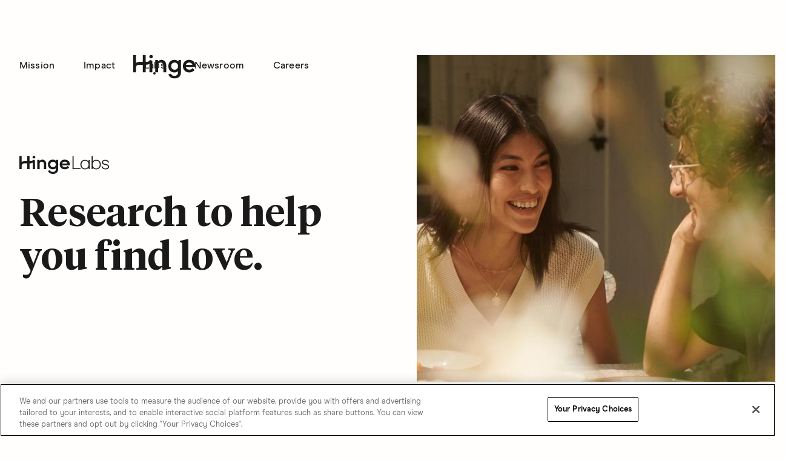

--- FILE ---
content_type: text/html; charset=utf-8
request_url: https://hinge.co/pt-pt/labs
body_size: 35900
content:
<!DOCTYPE html><html data-build="1768597381237" lang="pt-pt"><head><meta charSet="utf-8" data-next-head=""/><meta name="viewport" content="width=device-width" data-next-head=""/><meta property="og:url" content="https://hinge.co/labs" data-next-head=""/><meta property="og:type" content="website" data-next-head=""/><meta property="og:locale" content="pt-pt" data-next-head=""/><meta property="og:site_name" content="Hinge" data-next-head=""/><link rel="canonical" href="https://hinge.co/labs" data-next-head=""/><meta name="facebook-domain-verification" content="5szby8n6brl2chjbqgqkl23savqsg3" data-next-head=""/><meta name="google-site-verification" content="8O7GRrYHLLNuYpxmdGNSJH07fI6sZrQfreltJ03_9PY" data-next-head=""/><meta name="apple-itunes-app" content="app-id=595287172" data-next-head=""/><meta name="google-play-app" content="app-id=co.hinge.app" data-next-head=""/><link rel="icon" href="/favicon.ico" data-next-head=""/><link rel="manifest" href="/manifest.json" data-next-head=""/><link rel="alternate" hrefLang="da-dk" href="https://hinge.co/da-dk/labs" data-next-head=""/><link rel="alternate" hrefLang="nl-nl" href="https://hinge.co/nl-nl/labs" data-next-head=""/><link rel="alternate" hrefLang="en-gb" href="https://hinge.co/en-gb/labs" data-next-head=""/><link rel="alternate" hrefLang="en-us" href="https://hinge.co/labs" data-next-head=""/><link rel="alternate" hrefLang="fi-fi" href="https://hinge.co/fi-fi/labs" data-next-head=""/><link rel="alternate" hrefLang="fr-fr" href="https://hinge.co/fr-fr/labs" data-next-head=""/><link rel="alternate" hrefLang="de-de" href="https://hinge.co/de-de/labs" data-next-head=""/><link rel="alternate" hrefLang="de-at" href="https://hinge.co/de-at/labs" data-next-head=""/><link rel="alternate" hrefLang="de-ch" href="https://hinge.co/de-ch/labs" data-next-head=""/><link rel="alternate" hrefLang="it-it" href="https://hinge.co/it-it/labs" data-next-head=""/><link rel="alternate" hrefLang="no-no" href="https://hinge.co/no-no/labs" data-next-head=""/><link rel="alternate" hrefLang="pt-pt" href="https://hinge.co/pt-pt/labs" data-next-head=""/><link rel="alternate" hrefLang="pt-br" href="https://hinge.co/pt-br/labs" data-next-head=""/><link rel="alternate" hrefLang="es-es" href="https://hinge.co/es-es/labs" data-next-head=""/><link rel="alternate" hrefLang="es-mx" href="https://hinge.co/es-mx/labs" data-next-head=""/><link rel="alternate" hrefLang="es-us" href="https://hinge.co/es-us/labs" data-next-head=""/><link rel="alternate" hrefLang="sv-se" href="https://hinge.co/sv-se/labs" data-next-head=""/><link rel="alternate" hrefLang="x-default" href="https://hinge.co/labs" data-next-head=""/><script type="application/ld+json" data-next-head="">{"@context":"https://schema.org","@type":"Organization","logo":"https://hinge.co/images/seo_logo.jpg","url":"https://hinge.co"}</script><title data-next-head="">Meet the love scientists at Hinge | Hinge</title><meta name="robots" content="index,follow" data-next-head=""/><meta name="description" content="The research team at Hinge Labs works on understanding what makes a Hinge match successful, so they can make your next first date your last first date." data-next-head=""/><meta property="og:title" content="Meet the love scientists at Hinge" data-next-head=""/><meta property="og:description" content="The research team at Hinge Labs works on understanding what makes a Hinge match successful, so they can make your next first date your last first date." data-next-head=""/><meta property="og:image" content="https://cdn.sanity.io/images/l7pj44pm/production/578f748b2ab97d66ceec7f2904898e2a42f3bc4f-1280x720.jpg" data-next-head=""/><meta property="og:image:alt" content="two people smiling under the sun" data-next-head=""/><meta property="og:image:width" content="1280" data-next-head=""/><meta property="og:image:height" content="720" data-next-head=""/><link rel="preload" as="image" imageSrcSet="https://images.hinge.co/246f7f7790f593d162867c37a6391902a6e65cb9-1200x912.jpg?w=384&amp;q=75&amp;auto=format 384w, https://images.hinge.co/246f7f7790f593d162867c37a6391902a6e65cb9-1200x912.jpg?w=640&amp;q=75&amp;auto=format 640w, https://images.hinge.co/246f7f7790f593d162867c37a6391902a6e65cb9-1200x912.jpg?w=750&amp;q=75&amp;auto=format 750w, https://images.hinge.co/246f7f7790f593d162867c37a6391902a6e65cb9-1200x912.jpg?w=828&amp;q=75&amp;auto=format 828w, https://images.hinge.co/246f7f7790f593d162867c37a6391902a6e65cb9-1200x912.jpg?w=1080&amp;q=75&amp;auto=format 1080w, https://images.hinge.co/246f7f7790f593d162867c37a6391902a6e65cb9-1200x912.jpg?w=1200&amp;q=75&amp;auto=format 1200w, https://images.hinge.co/246f7f7790f593d162867c37a6391902a6e65cb9-1200x912.jpg?w=1920&amp;q=75&amp;auto=format 1920w, https://images.hinge.co/246f7f7790f593d162867c37a6391902a6e65cb9-1200x912.jpg?w=2048&amp;q=75&amp;auto=format 2048w, https://images.hinge.co/246f7f7790f593d162867c37a6391902a6e65cb9-1200x912.jpg?w=3840&amp;q=75&amp;auto=format 3840w" imageSizes="(max-width: 576px) 100vw, (max-width: 768px) 42vw, 50vw" data-next-head=""/><link data-next-font="" rel="preconnect" href="/" crossorigin="anonymous"/><link rel="preload" href="/_next/static/css/e3d7adf773e4d014.css" as="style"/><link rel="stylesheet" href="/_next/static/css/e3d7adf773e4d014.css" data-n-g=""/><link rel="preload" href="/_next/static/css/e88b555bff95ba1c.css" as="style"/><link rel="stylesheet" href="/_next/static/css/e88b555bff95ba1c.css" data-n-p=""/><link rel="preload" href="/_next/static/css/2c072e42f74f5f12.css" as="style"/><link rel="stylesheet" href="/_next/static/css/2c072e42f74f5f12.css" data-n-p=""/><noscript data-n-css=""></noscript><script defer="" nomodule="" src="/_next/static/chunks/polyfills-42372ed130431b0a.js"></script><script id="otAutoBlock" src="https://cdn.cookielaw.org/consent/759dc40a-860a-49a9-acab-abe566cb540c/OtAutoBlock.js" defer="" data-nscript="beforeInteractive"></script><script id="otSDK" src="https://cdn.cookielaw.org/scripttemplates/otSDKStub.js" data-domain-script="759dc40a-860a-49a9-acab-abe566cb540c" defer="" data-nscript="beforeInteractive"></script><script id="optanon" src="/scripts/onetrust-wrapper.js" defer="" data-nscript="beforeInteractive"></script><script id="oneLinkSmartScript" src="/scripts/marketing/onelink-smart-script.js" defer="" data-nscript="beforeInteractive"></script><script src="/_next/static/chunks/webpack-8870f8761bc645d5.js" defer=""></script><script src="/_next/static/chunks/framework-22368c161eef0bda.js" defer=""></script><script src="/_next/static/chunks/main-02a086ab0308d524.js" defer=""></script><script src="/_next/static/chunks/pages/_app-1e577b2719e7885b.js" defer=""></script><script src="/_next/static/chunks/fbd3c617-05e0b4db6d07cb0b.js" defer=""></script><script src="/_next/static/chunks/bf32f307-fe29e1c036f0d70d.js" defer=""></script><script src="/_next/static/chunks/441-c2b66db4d027c546.js" defer=""></script><script src="/_next/static/chunks/570-9778c80f0a02a9cb.js" defer=""></script><script src="/_next/static/chunks/498-b10c9a9c3405e55c.js" defer=""></script><script src="/_next/static/chunks/13-56639b1f41083330.js" defer=""></script><script src="/_next/static/chunks/820-f0195e9419d8465f.js" defer=""></script><script src="/_next/static/chunks/547-fa6bd51754fd44e7.js" defer=""></script><script src="/_next/static/chunks/452-b7236976f79ade40.js" defer=""></script><script src="/_next/static/chunks/899-fc85436169df0f89.js" defer=""></script><script src="/_next/static/chunks/341-a4df1e43931eb083.js" defer=""></script><script src="/_next/static/chunks/271-2d42202d60833f90.js" defer=""></script><script src="/_next/static/chunks/429-274a87b06598a1b7.js" defer=""></script><script src="/_next/static/chunks/180-635bf42a3f3d7574.js" defer=""></script><script src="/_next/static/chunks/801-c76cd84641337941.js" defer=""></script><script src="/_next/static/chunks/pages/%5B%5B...slug%5D%5D-c7c2279b603a7eb8.js" defer=""></script><script src="/_next/static/M77a36xHaFOnRftmntM9a/_buildManifest.js" defer=""></script><script src="/_next/static/M77a36xHaFOnRftmntM9a/_ssgManifest.js" defer=""></script></head><body><div id="__next"><div class="flex min-h-screen w-full flex-col pt-header-height"><a class="t-0 l-0 fixed z-[100] -translate-y-[300%] bg-black p-2 text-white" href="#content">Skip to main</a><header class="dark fixed inset-0 z-50 h-header-height" style="transform:translateY(-100%) translateZ(0)"><div class="h-full w-full transition-colors duration-300 ease-in-out bg-transparent"><div class="relative h-full container"><div class="absolute left-1/2 top-1/2 z-[51] mt-0.5 block -translate-x-1/2 -translate-y-1/2"><a href="/pt-pt"><svg height="39" viewBox="0 0 332 126" fill="none" xmlns="http://www.w3.org/2000/svg"><title>Hinge Logo</title><g fill="currentColor"><path d="M87.4818 48.0905C85.8106 48.9973 84.0775 49.7852 82.2954 50.4484C78.4487 51.8325 74.4714 52.5497 70.4023 52.8179C69.5216 52.8738 68.6395 52.9341 67.756 52.9499C67.3142 52.9499 67.1493 53.1248 67.1823 53.5494C67.2009 53.7631 67.1823 53.9797 67.1823 54.1934V91.4506C67.1823 92.5062 67.1823 92.5077 66.131 92.5077C61.6388 92.5077 57.1465 92.4919 52.6486 92.5249C51.9157 92.5249 51.7321 92.3126 51.7335 91.5954C51.7536 79.0817 51.7584 66.5675 51.7479 54.0528C51.7479 53.0359 51.7479 53.0287 50.7223 53.033C43.9597 53.0675 37.197 52.9298 30.4371 53.1148C28.1409 53.1676 25.8693 53.6004 23.7146 54.3956C19.4634 55.992 17.157 59.1933 16.1444 63.4948C15.6123 65.7653 15.4746 68.0759 15.4645 70.3909C15.4359 77.4361 15.4545 84.4813 15.4531 91.5266C15.4531 92.5048 15.4531 92.5077 14.4735 92.5077C9.95686 92.5077 5.43741 92.4933 0.925119 92.5249C0.192195 92.5249 0 92.3069 0 91.5897C0.0172115 61.8319 0.0224707 32.0742 0.0157773 2.31643C0.0157773 1.36693 0.015777 1.35546 0.969582 1.35546C5.48665 1.35546 10.0028 1.35546 14.5179 1.35546C15.4516 1.35546 15.4531 1.36406 15.4531 2.32504C15.4531 15.6286 15.4531 28.9312 15.4531 42.2328V43.0647C15.7299 43.2196 15.8475 43.0116 15.9881 42.9112C20.0227 40.0426 24.5451 38.4334 29.4073 37.6832C32.1325 37.2644 34.8662 37.1353 37.6143 37.1382C41.988 37.1449 46.3611 37.1449 50.7338 37.1382C51.7565 37.1382 51.7579 37.1382 51.7579 36.1342V2.4656C51.7579 1.35689 51.7579 1.35402 52.8322 1.35402C57.2995 1.35402 61.7678 1.35402 66.2371 1.35402C67.1837 1.35402 67.1866 1.35402 67.1866 2.30926V36.127C67.1866 37.1382 67.1866 37.1468 68.1992 37.131C71.0879 37.1038 73.9737 37.1712 76.858 36.8556C82.8634 36.2002 87.2122 33.2197 89.8542 27.7981C90.2027 27.0809 90.5111 27.0221 91.2067 27.2961C94.8713 28.7375 98.5546 30.1345 102.242 31.5186C102.809 31.7309 103.053 31.9891 103.051 32.6388C103.032 52.2944 103.032 71.9494 103.051 91.604C103.051 92.3441 102.829 92.522 102.12 92.5177C97.6037 92.4876 93.0842 92.5033 88.5719 92.5019C87.6095 92.5019 87.6066 92.5019 87.6066 91.4979C87.6066 77.3596 87.6066 63.2213 87.6066 49.083C87.6052 48.7904 87.6783 48.4763 87.4818 48.0905Z"></path><path d="M239.097 87.3385C238.892 87.2854 238.785 87.4389 238.666 87.5379C234.041 91.2054 228.77 93.2263 222.889 93.6752C216.674 94.15 210.688 93.2378 205.055 90.5083C197.043 86.6242 191.997 80.213 189.437 71.7693C187.978 66.9443 187.585 61.9989 187.953 56.9731C188.36 51.3908 189.758 46.1112 192.656 41.2905C197.128 33.8537 203.751 29.4189 212.146 27.5213C215.037 26.8668 217.999 26.581 220.961 26.6708C228.443 26.8945 234.99 29.439 240.468 34.6053C240.604 34.7358 240.748 34.8577 240.945 35.0356C241.285 34.2123 241.29 33.3761 241.436 32.5758C241.677 31.2634 241.866 29.9424 242.056 28.62C242.137 28.0463 242.342 27.7738 243.005 27.7795C246.684 27.8168 250.363 27.811 254.049 27.7795C254.697 27.7795 254.91 27.9588 254.91 28.6229C254.928 50.7841 255.053 72.9425 254.96 95.1052C254.923 104.513 251.374 112.495 244.026 118.583C240.01 121.912 235.332 123.913 230.25 124.949C223.275 126.37 216.293 126.482 209.421 124.429C200.082 121.64 193.251 115.848 189.099 106.984C188.76 106.245 188.489 105.477 188.288 104.689C188.185 104.3 188.288 104.084 188.719 103.972C193.021 102.791 197.32 101.596 201.614 100.386C201.96 100.289 202.139 100.343 202.245 100.713C203.578 105.37 206.772 108.364 211.036 110.313C214.315 111.812 217.806 112.201 221.392 111.965C224.491 111.762 227.505 111.217 230.326 109.877C235.837 107.261 238.906 102.939 239.18 96.8063C239.312 93.8258 239.224 90.8368 239.231 87.852C239.214 87.6899 239.269 87.4834 239.097 87.3385V87.3385ZM239.614 59.6567C239.65 58.5953 239.487 57.0075 239.153 55.4398C237.942 49.7772 234.924 45.4672 229.589 42.993C225.716 41.1973 221.62 40.8975 217.47 41.6534C211.793 42.689 207.514 45.7397 205.067 51.0136C202.541 56.4553 202.426 62.1064 204.368 67.7418C206.104 72.7776 209.566 76.2299 214.602 78.0357C217.668 79.1358 220.842 79.3538 224.068 78.9637C229.246 78.3369 233.456 76.0248 236.419 71.6689C238.755 68.2223 239.616 64.3282 239.616 59.6624L239.614 59.6567Z"></path><path d="M281.179 65.7194C281.517 67.3159 282.12 68.8445 282.963 70.2417C285.697 74.8616 289.793 77.5767 295.011 78.5363C300.031 79.4599 304.958 79.0942 309.641 76.9155C312.388 75.639 314.648 73.6883 316.744 71.5355C316.94 71.3347 317.094 71.0779 317.438 70.9704L327.465 81.2557C327.638 81.3288 327.465 81.445 327.34 81.5784C322.281 86.924 316.335 90.7765 309.069 92.3987C304.493 93.4113 299.794 93.7429 295.122 93.3826C289.871 92.9968 284.93 91.5855 280.411 88.8574C273.262 84.5388 268.835 78.1877 266.682 70.1901C265.686 66.4473 265.261 62.5755 265.422 58.7057C265.687 51.5859 267.496 44.9365 271.794 39.1377C276.241 33.128 282.229 29.4002 289.456 27.702C296.807 25.9809 304.126 26.2677 311.257 28.7806C321.637 32.4323 328.096 39.7544 330.817 50.361C332.039 55.1186 332.352 59.9564 331.58 64.8402C331.471 65.5287 331.234 65.7338 330.539 65.7323C314.433 65.7132 298.328 65.7089 282.223 65.7194H281.179ZM281.527 53.1192H315.751C315.872 52.9054 315.778 52.7749 315.732 52.6458C314.137 48.1522 311.244 44.8117 306.886 42.8123C303.33 41.1801 299.579 40.8531 295.744 41.345C291.41 41.8987 287.712 43.7303 284.843 47.0664C283.322 48.8284 282.192 50.8928 281.527 53.1235V53.1192Z"></path><path d="M133.361 34.4346C133.84 34.0044 134.324 33.5554 134.826 33.1266C138.764 29.7531 143.25 27.4367 148.419 26.873C156.097 26.0354 162.897 28.1639 168.452 33.6716C172.716 37.8985 175.022 43.1508 176.151 48.9755C176.691 51.7523 176.818 54.5606 176.818 57.3805C176.818 68.698 176.818 80.0165 176.818 91.3359C176.818 92.5077 176.818 92.5092 175.651 92.5092H162.312C161.21 92.5092 161.207 92.5092 161.207 91.4205C161.207 80.2206 161.207 69.0212 161.207 57.8222C161.207 55.1874 161.038 52.5799 160.279 50.0354C158.75 44.9093 154.806 41.7596 149.476 41.325C147.243 41.1443 145.03 41.1557 142.86 41.6864C138.402 42.7722 135.723 45.6938 134.416 49.9953C133.636 52.5612 133.488 55.1975 133.488 57.8538C133.488 68.9829 133.488 80.1107 133.488 91.2369C133.488 92.8147 133.424 92.502 132.197 92.5049C127.778 92.5178 123.358 92.5049 118.937 92.5049C117.998 92.5049 117.995 92.5049 117.995 91.5496C117.995 70.6309 117.995 49.7127 117.995 28.795C117.995 27.8053 117.995 27.8025 118.973 27.8025H131.373C132.44 27.8025 132.425 27.8025 132.537 28.8438C132.727 30.5979 132.935 32.3492 133.135 34.1019C133.138 34.1728 133.161 34.2416 133.2 34.3004C133.24 34.3593 133.296 34.4057 133.361 34.4346V34.4346Z"></path><path d="M86.7403 9.25846C86.7561 4.07636 90.9098 -0.0228528 96.1249 9.58848e-05C101.238 0.0216103 105.346 4.21405 105.326 9.3775C105.309 11.8421 104.314 14.1992 102.56 15.9302C100.806 17.6613 98.4353 18.6244 95.9707 18.6079C93.5061 18.5913 91.149 17.5964 89.418 15.842C87.687 14.0876 86.7238 11.7173 86.7403 9.25272V9.25846Z"></path></g></svg><span class="sr-only">Hinge homepage</span></a></div><div class="relative z-50 flex size-full items-center justify-between"><button class="relative size-7 hover:cursor-pointer" id="mobile-nav-toggle" aria-label="Toggle mobile navigation menu" aria-controls="mobile-nav" aria-expanded="false"><div aria-hidden="true" class="absolute top-1/2 left-0 w-full h-[2px] bg-black dark:bg-white rounded-full translate-y-[-300%]" style="transition-property:transform, background-color;transition-duration:200ms;transition-timing-function:ease"></div><div aria-hidden="true" class="absolute top-1/2 left-0 w-full h-[2px] bg-black dark:bg-white rounded-full translate-y-[200%]" style="transition-property:transform, background-color;transition-duration:200ms;transition-timing-function:ease"></div></button><a id="app-download-link" class="btn btn-small" tabindex="0" href="">Download<span class="sr-only"> the Hinge app on <!-- -->Google Play</span></a></div><nav id="mobile-nav" class="fixed inset-0 z-20 flex h-viewport w-screen flex-col justify-between bg-black pt-header-height container md:hidden" style="transform:translateX(-100%) translateZ(0)"><div><a aria-label="Go to Mission page" class="serif-4xl-regular block border-b border-stone-25/20 py-7" href="/pt-pt/mission">Mission</a><a aria-label="Go to Impact page" class="serif-4xl-regular block border-b border-stone-25/20 py-7" href="/pt-pt/onemorehour">Impact</a><a aria-label="Go to Labs page" class="serif-4xl-regular block border-b border-stone-25/20 py-7" href="/pt-pt/labs">Labs</a><a aria-label="Go to Newsroom page" class="serif-4xl-regular block border-b border-stone-25/20 py-7" href="/pt-pt/newsroom">Newsroom</a><a aria-label="Go to Careers page" class="serif-4xl-regular block border-b border-stone-25/20 py-7" href="/pt-pt/careers">Careers</a></div><div class="border-t border-stone pb-safe-bottom"><div class="sans-xs-bold flex items-center justify-between py-2"><a href="/pt-pt/contact">Contact</a><div class="flex space-x-4"><a href="https://twitter.com/hinge" target="_blank" rel="noreferrer noopener" aria-label="Go to Hinge&#x27;s twitter" class="py-2"><svg viewBox="0 0 24 24" fill="none" xmlns="http://www.w3.org/2000/svg" aria-hidden="true" height="18" class="hover:text-aubergine"><path d="M6.919 20.5391C15.2207 20.5391 19.7615 13.6622 19.7615 7.69925C19.7615 7.50349 19.7615 7.30883 19.7483 7.11637C20.6318 6.47688 21.3943 5.68514 22 4.77826C21.1762 5.14339 20.3022 5.38287 19.4073 5.48871C20.3496 4.92459 21.0548 4.0374 21.3917 2.99223C20.5059 3.5178 19.5368 3.88825 18.5262 4.0876C17.8457 3.3637 16.9455 2.88427 15.965 2.72356C14.9845 2.56285 13.9783 2.72983 13.1022 3.19862C12.2262 3.66742 11.5292 4.4119 11.1191 5.31677C10.7091 6.22165 10.6088 7.23645 10.8339 8.20404C9.03935 8.11413 7.28376 7.64792 5.68111 6.83567C4.07846 6.02343 2.66456 4.88331 1.5312 3.48933C0.95405 4.48264 0.777248 5.65854 1.03679 6.7776C1.29633 7.89667 1.9727 8.87477 2.9282 9.51277C2.21018 9.49199 1.5077 9.29886 0.88 8.94969V9.00687C0.880428 10.0487 1.24123 11.0583 1.90124 11.8645C2.56124 12.6707 3.47982 13.2238 4.5012 13.4301C3.83659 13.6113 3.13928 13.6376 2.4629 13.5071C2.75128 14.404 3.31284 15.1882 4.06904 15.7502C4.82523 16.3122 5.73823 16.6239 6.6803 16.6415C5.74433 17.3767 4.67256 17.9203 3.5263 18.2411C2.38003 18.5619 1.18176 18.6537 0 18.5111C2.06426 19.8356 4.46621 20.5381 6.919 20.5347" fill="currentColor"></path></svg><span class="sr-only">Hinge on <!-- -->twitter</span></a><a href="https://www.instagram.com/hinge/" target="_blank" rel="noreferrer noopener" aria-label="Go to Hinge&#x27;s instagram" class="py-2"><svg viewBox="0 0 22 22" fill="none" xmlns="http://www.w3.org/2000/svg" aria-hidden="true" height="18" class="hover:text-aubergine"><path fill-rule="evenodd" clip-rule="evenodd" d="M11.315 1C13.745 1 14.099 1.013 15.123 1.06C16.187 1.109 16.914 1.278 17.55 1.525C18.2175 1.77587 18.8222 2.16936 19.322 2.678C19.8306 3.17777 20.2241 3.7825 20.475 4.45C20.722 5.086 20.891 5.813 20.94 6.877C20.988 7.944 21 8.284 21 11V11.08C21 13.723 20.988 14.067 20.94 15.123C20.891 16.187 20.722 16.914 20.475 17.55C20.2241 18.2175 19.8306 18.8222 19.322 19.322C18.8222 19.8306 18.2175 20.2241 17.55 20.475C16.914 20.722 16.187 20.891 15.123 20.94C14.056 20.988 13.716 21 11 21H10.92C8.277 21 7.933 20.988 6.877 20.94C5.813 20.891 5.086 20.722 4.45 20.475C3.7825 20.2241 3.17777 19.8306 2.678 19.322C2.16936 18.8222 1.77587 18.2175 1.525 17.55C1.278 16.914 1.109 16.187 1.06 15.123C1.013 14.099 1 13.744 1 11.315V10.685C1 8.255 1.013 7.901 1.06 6.877C1.109 5.813 1.278 5.086 1.525 4.45C1.77587 3.7825 2.16936 3.17777 2.678 2.678C3.17777 2.16936 3.7825 1.77587 4.45 1.525C5.086 1.278 5.813 1.109 6.877 1.06C7.901 1.013 8.256 1 10.685 1H11.315ZM11.234 2.802H10.766C8.31 2.802 7.982 2.813 6.959 2.86C5.984 2.905 5.455 3.067 5.102 3.204C4.635 3.386 4.302 3.602 3.952 3.952C3.602 4.302 3.386 4.635 3.204 5.102C3.067 5.455 2.904 5.984 2.86 6.959C2.813 7.982 2.802 8.31 2.802 10.766V11.234C2.802 13.69 2.813 14.018 2.86 15.041C2.905 16.016 3.067 16.545 3.204 16.898C3.386 17.364 3.603 17.698 3.952 18.048C4.302 18.398 4.635 18.614 5.102 18.796C5.455 18.933 5.984 19.096 6.959 19.14C8.013 19.188 8.329 19.198 11 19.198H11.08C13.677 19.198 13.997 19.188 15.04 19.14C16.016 19.095 16.545 18.933 16.898 18.796C17.364 18.614 17.698 18.398 18.048 18.048C18.398 17.698 18.614 17.365 18.796 16.898C18.933 16.545 19.096 16.016 19.14 15.041C19.188 13.986 19.198 13.671 19.198 11V10.92C19.198 8.323 19.188 8.003 19.14 6.96C19.095 5.984 18.933 5.455 18.796 5.102C18.6358 4.66757 18.3802 4.2746 18.048 3.952C17.7254 3.61986 17.3324 3.36426 16.898 3.204C16.545 3.067 16.016 2.904 15.041 2.86C14.018 2.813 13.69 2.802 11.234 2.802ZM11 5.865C11.6743 5.865 12.3421 5.99782 12.9651 6.25588C13.5881 6.51394 14.1542 6.89218 14.631 7.36901C15.1078 7.84584 15.4861 8.41191 15.7441 9.03492C16.0022 9.65793 16.135 10.3257 16.135 11C16.135 11.6743 16.0022 12.3421 15.7441 12.9651C15.4861 13.5881 15.1078 14.1542 14.631 14.631C14.1542 15.1078 13.5881 15.4861 12.9651 15.7441C12.3421 16.0022 11.6743 16.135 11 16.135C9.63811 16.135 8.33201 15.594 7.36901 14.631C6.40601 13.668 5.865 12.3619 5.865 11C5.865 9.63811 6.40601 8.33201 7.36901 7.36901C8.33201 6.40601 9.63811 5.865 11 5.865ZM11 7.667C10.116 7.667 9.26827 8.01815 8.64321 8.64321C8.01815 9.26827 7.667 10.116 7.667 11C7.667 11.884 8.01815 12.7317 8.64321 13.3568C9.26827 13.9818 10.116 14.333 11 14.333C11.884 14.333 12.7317 13.9818 13.3568 13.3568C13.9818 12.7317 14.333 11.884 14.333 11C14.333 10.116 13.9818 9.26827 13.3568 8.64321C12.7317 8.01815 11.884 7.667 11 7.667ZM16.338 4.462C16.6563 4.462 16.9615 4.58843 17.1865 4.81347C17.4116 5.03852 17.538 5.34374 17.538 5.662C17.538 5.98026 17.4116 6.28548 17.1865 6.51053C16.9615 6.73557 16.6563 6.862 16.338 6.862C16.0197 6.862 15.7145 6.73557 15.4895 6.51053C15.2644 6.28548 15.138 5.98026 15.138 5.662C15.138 5.34374 15.2644 5.03852 15.4895 4.81347C15.7145 4.58843 16.0197 4.462 16.338 4.462Z" fill="currentColor"></path></svg><span class="sr-only">Hinge on <!-- -->instagram</span></a></div></div></div></nav></div></div></header><main class="flex-grow" id="content"><article><div class="relative -mt-header-height mb-8 md:h-viewport-initial"><div class="relative h-[485px] md:absolute md:top-1/2 w-full overflow-hidden force-hardware-acceleration md:h-3/4 md:w-5/12 md:rounded lg:w-1/2 md:-right-half-gutter md:pl-gutter" style="transform:none"><div class="absolute inset-0 size-full" style="transform:translateY(0%)"><span style="box-sizing:border-box;display:block;overflow:hidden;width:initial;height:initial;background:none;opacity:1;border:0;margin:0;padding:0;position:absolute;top:0;left:0;bottom:0;right:0"><img alt="Cute couple eating healthy food" sizes="(max-width: 576px) 100vw, (max-width: 768px) 42vw, 50vw" srcSet="https://images.hinge.co/246f7f7790f593d162867c37a6391902a6e65cb9-1200x912.jpg?w=384&amp;q=75&amp;auto=format 384w, https://images.hinge.co/246f7f7790f593d162867c37a6391902a6e65cb9-1200x912.jpg?w=640&amp;q=75&amp;auto=format 640w, https://images.hinge.co/246f7f7790f593d162867c37a6391902a6e65cb9-1200x912.jpg?w=750&amp;q=75&amp;auto=format 750w, https://images.hinge.co/246f7f7790f593d162867c37a6391902a6e65cb9-1200x912.jpg?w=828&amp;q=75&amp;auto=format 828w, https://images.hinge.co/246f7f7790f593d162867c37a6391902a6e65cb9-1200x912.jpg?w=1080&amp;q=75&amp;auto=format 1080w, https://images.hinge.co/246f7f7790f593d162867c37a6391902a6e65cb9-1200x912.jpg?w=1200&amp;q=75&amp;auto=format 1200w, https://images.hinge.co/246f7f7790f593d162867c37a6391902a6e65cb9-1200x912.jpg?w=1920&amp;q=75&amp;auto=format 1920w, https://images.hinge.co/246f7f7790f593d162867c37a6391902a6e65cb9-1200x912.jpg?w=2048&amp;q=75&amp;auto=format 2048w, https://images.hinge.co/246f7f7790f593d162867c37a6391902a6e65cb9-1200x912.jpg?w=3840&amp;q=75&amp;auto=format 3840w" src="https://images.hinge.co/246f7f7790f593d162867c37a6391902a6e65cb9-1200x912.jpg?w=3840&amp;q=75&amp;auto=format" decoding="async" data-nimg="fill" class="transition-opacity duration-700 opacity-0" style="position:absolute;top:0;left:0;bottom:0;right:0;box-sizing:border-box;padding:0;border:none;margin:auto;display:block;width:0;height:0;min-width:100%;max-width:100%;min-height:100%;max-height:100%;object-fit:cover"/></span></div></div><div class="container"><div class="mt-[42px] w-full animate-fade-up space-y-[18px] md:mt-0 md:flex md:h-viewport-initial md:w-1/2 md:flex-col md:justify-center md:space-y-[25px] lg:w-5/12"><div><span style="box-sizing:border-box;display:inline-block;overflow:hidden;width:initial;height:initial;background:none;opacity:1;border:0;margin:0;padding:0;position:relative;max-width:100%"><span style="box-sizing:border-box;display:block;width:initial;height:initial;background:none;opacity:1;border:0;margin:0;padding:0;max-width:100%"><img style="display:block;max-width:100%;width:initial;height:initial;background:none;opacity:1;border:0;margin:0;padding:0" alt="" aria-hidden="true" src="data:image/svg+xml,%3csvg%20xmlns=%27http://www.w3.org/2000/svg%27%20version=%271.1%27%20width=%27148%27%20height=%2730%27/%3e"/></span><img alt="hinge labs logo" src="[data-uri]" decoding="async" data-nimg="intrinsic" class="h-[22px] md:h-[30px]" style="position:absolute;top:0;left:0;bottom:0;right:0;box-sizing:border-box;padding:0;border:none;margin:auto;display:block;width:0;height:0;min-width:100%;max-width:100%;min-height:100%;max-height:100%"/><noscript><img alt="hinge labs logo" loading="lazy" decoding="async" data-nimg="intrinsic" style="position:absolute;top:0;left:0;bottom:0;right:0;box-sizing:border-box;padding:0;border:none;margin:auto;display:block;width:0;height:0;min-width:100%;max-width:100%;min-height:100%;max-height:100%" class="h-[22px] md:h-[30px]" srcSet="https://images.hinge.co/ad0306c4292ab6ee809d607f4e57897b56991a58-148x30.svg?w=256&amp;q=75&amp;auto=format 1x, https://images.hinge.co/ad0306c4292ab6ee809d607f4e57897b56991a58-148x30.svg?w=384&amp;q=75&amp;auto=format 2x" src="https://images.hinge.co/ad0306c4292ab6ee809d607f4e57897b56991a58-148x30.svg?w=384&amp;q=75&amp;auto=format"/></noscript></span></div><h1 class="serif-3xl-semibold md:serif-7xl-semibold">Research to help you find love.</h1></div></div></div><div class=""><section id="section-a4a2e420dfee" class=""><div class="grid grid-cols-5 gap-gutter pb-28 pt-20 container sm:grid-cols-12 md:pb-50 md:pt-30"><div class="col-span-5 row-span-1 space-y-8 sm:col-span-8 lg:col-span-6 xl:col-span-5 xl:col-start-2"><p class="md:sans-md-medium sans-sm-medium text-aubergine dark:text-aubergine-25">The Mission</p><h2 class="serif-4xl-regular md:serif-6xl-regular lg:serif-7xl-regular">Getting dating down to a <span class="relative m-[-0.75%] inline whitespace-nowrap p-[0.75%]">science</span>.</h2></div><div class="row-span-1 space-y-[28px] sm:col-span-8 sm:col-start-5 md:col-span-7 md:col-start-6 lg:col-span-6 lg:col-start-7 xl:col-span-5 xl:col-start-7 col-span-5 row-start-2 mt-4"><p class="dark:text-white sans-base-regular md:sans-md-regular text-stone">When we say Hinge is designed to be deleted, we mean it. The Hinge Labs team works on understanding what makes a Hinge match successful, so they can make your next first date your last first date.</p></div></div></section><section id="section-8b9b9784c723" class=""><div class="w-full bg-aubergine-25"><div><div class="block md:hidden"><span style="box-sizing:border-box;display:block;overflow:hidden;width:initial;height:initial;background:none;opacity:1;border:0;margin:0;padding:0;position:relative"><span style="box-sizing:border-box;display:block;width:initial;height:initial;background:none;opacity:1;border:0;margin:0;padding:0;padding-top:82.88888888888889%"></span><img alt="Two girls smiling into the camera" src="[data-uri]" decoding="async" data-nimg="responsive" class="transition-opacity duration-700 opacity-0" style="position:absolute;top:0;left:0;bottom:0;right:0;box-sizing:border-box;padding:0;border:none;margin:auto;display:block;width:0;height:0;min-width:100%;max-width:100%;min-height:100%;max-height:100%"/><noscript><img alt="Two girls smiling into the camera" loading="lazy" decoding="async" data-nimg="responsive" style="position:absolute;top:0;left:0;bottom:0;right:0;box-sizing:border-box;padding:0;border:none;margin:auto;display:block;width:0;height:0;min-width:100%;max-width:100%;min-height:100%;max-height:100%" class="transition-opacity duration-700 opacity-0" sizes="100vw" srcSet="https://images.hinge.co/95cb2655c8006cdf158b8da6b9e2d65bbb6c06f2-900x746.jpg?w=640&amp;q=75&amp;auto=format 640w, https://images.hinge.co/95cb2655c8006cdf158b8da6b9e2d65bbb6c06f2-900x746.jpg?w=750&amp;q=75&amp;auto=format 750w, https://images.hinge.co/95cb2655c8006cdf158b8da6b9e2d65bbb6c06f2-900x746.jpg?w=828&amp;q=75&amp;auto=format 828w, https://images.hinge.co/95cb2655c8006cdf158b8da6b9e2d65bbb6c06f2-900x746.jpg?w=1080&amp;q=75&amp;auto=format 1080w, https://images.hinge.co/95cb2655c8006cdf158b8da6b9e2d65bbb6c06f2-900x746.jpg?w=1200&amp;q=75&amp;auto=format 1200w, https://images.hinge.co/95cb2655c8006cdf158b8da6b9e2d65bbb6c06f2-900x746.jpg?w=1920&amp;q=75&amp;auto=format 1920w, https://images.hinge.co/95cb2655c8006cdf158b8da6b9e2d65bbb6c06f2-900x746.jpg?w=2048&amp;q=75&amp;auto=format 2048w, https://images.hinge.co/95cb2655c8006cdf158b8da6b9e2d65bbb6c06f2-900x746.jpg?w=3840&amp;q=75&amp;auto=format 3840w" src="https://images.hinge.co/95cb2655c8006cdf158b8da6b9e2d65bbb6c06f2-900x746.jpg?w=3840&amp;q=75&amp;auto=format"/></noscript></span></div><div class="hidden md:block"><span style="box-sizing:border-box;display:block;overflow:hidden;width:initial;height:initial;background:none;opacity:1;border:0;margin:0;padding:0;position:relative"><span style="box-sizing:border-box;display:block;width:initial;height:initial;background:none;opacity:1;border:0;margin:0;padding:0;padding-top:55.666666666666664%"></span><img alt="Two girls smiling into the camera" src="[data-uri]" decoding="async" data-nimg="responsive" class="transition-opacity duration-700 opacity-0" style="position:absolute;top:0;left:0;bottom:0;right:0;box-sizing:border-box;padding:0;border:none;margin:auto;display:block;width:0;height:0;min-width:100%;max-width:100%;min-height:100%;max-height:100%"/><noscript><img alt="Two girls smiling into the camera" loading="lazy" decoding="async" data-nimg="responsive" style="position:absolute;top:0;left:0;bottom:0;right:0;box-sizing:border-box;padding:0;border:none;margin:auto;display:block;width:0;height:0;min-width:100%;max-width:100%;min-height:100%;max-height:100%" class="transition-opacity duration-700 opacity-0" sizes="100vw" srcSet="https://images.hinge.co/a3f08661bcf38f5d6cb40eb244fc009bd4e75d22-1200x668.jpg?w=640&amp;q=75&amp;auto=format 640w, https://images.hinge.co/a3f08661bcf38f5d6cb40eb244fc009bd4e75d22-1200x668.jpg?w=750&amp;q=75&amp;auto=format 750w, https://images.hinge.co/a3f08661bcf38f5d6cb40eb244fc009bd4e75d22-1200x668.jpg?w=828&amp;q=75&amp;auto=format 828w, https://images.hinge.co/a3f08661bcf38f5d6cb40eb244fc009bd4e75d22-1200x668.jpg?w=1080&amp;q=75&amp;auto=format 1080w, https://images.hinge.co/a3f08661bcf38f5d6cb40eb244fc009bd4e75d22-1200x668.jpg?w=1200&amp;q=75&amp;auto=format 1200w, https://images.hinge.co/a3f08661bcf38f5d6cb40eb244fc009bd4e75d22-1200x668.jpg?w=1920&amp;q=75&amp;auto=format 1920w, https://images.hinge.co/a3f08661bcf38f5d6cb40eb244fc009bd4e75d22-1200x668.jpg?w=2048&amp;q=75&amp;auto=format 2048w, https://images.hinge.co/a3f08661bcf38f5d6cb40eb244fc009bd4e75d22-1200x668.jpg?w=3840&amp;q=75&amp;auto=format 3840w" src="https://images.hinge.co/a3f08661bcf38f5d6cb40eb244fc009bd4e75d22-1200x668.jpg?w=3840&amp;q=75&amp;auto=format"/></noscript></span></div></div></div></section><section id="section-34b5766a72f0" class=""><div class="space-y-24 pb-16 container md:pb-28 pt-16 md:pt-28"><div class="space-y-6 md:w-5/12"><p class="md:sans-md-medium sans-sm-medium text-aubergine dark:text-aubergine-25">The Focus</p><div class="space-y-[28px]"><h2 class="serif-3xl-semibold md:serif-5xl-semibold">What the team researches.</h2><p class="dark:text-white sans-base-regular text-stone">The Hinge Labs team studies the dating journeys of Hinge daters from download to date to deletion, so they can fine-tune all of the elements that make a difference.</p></div></div><div class="HorizontalSlider_overscroll__JD5G7 overscroll-mask-r before:opacity-0"><div class="HorizontalSlider_scroller__5i5xE" tabindex="0"><div class="ValueCard_card__rKKvG"><div class="numeric-text-2xl mb-8 text-aubergine dark:text-aubergine-25" aria-hidden="true">01</div><div class="space-y-6"><h3 class="sans-xl-bold ValueCard_cardHeading__WvbTE">First Impressions</h3><p class="dark:text-white sans-base-regular text-stone">The Hinge Labs team studies what makes for successful dating profiles, analyzing everything from photo themes to what a dater’s prompt answers communicates about their values.</p></div></div><div class="ValueCard_card__rKKvG"><div class="numeric-text-2xl mb-8 text-aubergine dark:text-aubergine-25" aria-hidden="true">02</div><div class="space-y-6"><h3 class="sans-xl-bold ValueCard_cardHeading__WvbTE">Better Matches</h3><p class="dark:text-white sans-base-regular text-stone">Hinge is in the business of better matches, not just more matches. The Labs team uses your likes to learn your type so Hinge can personalize the kinds of people you see on the app.</p></div></div><div class="ValueCard_card__rKKvG"><div class="numeric-text-2xl mb-8 text-aubergine dark:text-aubergine-25" aria-hidden="true">03</div><div class="space-y-6"><h3 class="sans-xl-bold ValueCard_cardHeading__WvbTE">Building Connections</h3><p class="dark:text-white sans-base-regular text-stone">When the chemistry is right, it can feel like magic—but there’s science to it too. Hinge Labs researches how messaging and audio or video calling can help you know if you’re a good match, so you can go on in-person dates that go beyond being good on paper.</p></div></div><div class="ValueCard_card__rKKvG"><div class="numeric-text-2xl mb-8 text-aubergine dark:text-aubergine-25" aria-hidden="true">04</div><div class="space-y-6"><h3 class="sans-xl-bold ValueCard_cardHeading__WvbTE">Dating Burnout</h3><p class="dark:text-white sans-base-regular text-stone">Dating burnout is real. Instead of keeping you in a delete-reinstall cycle, the Hinge Labs team puts time into learning what leads to burnout and how to minimize it.</p></div></div><div class="ValueCard_card__rKKvG"><div class="numeric-text-2xl mb-8 text-aubergine dark:text-aubergine-25" aria-hidden="true">05</div><div class="space-y-6"><h3 class="sans-xl-bold ValueCard_cardHeading__WvbTE">You</h3><p class="dark:text-white sans-base-regular text-stone">Above all, the Labs team knows what works for one person won’t work for everyone. So they’re always working toward providing you with custom insights that will lead to your breakthrough moment.</p></div></div></div></div></div></section><section id="section-0eb6eca82406" class="dark"><div class="space-y-24 pb-16 container md:pb-28 pt-16 md:pt-28"><div class="w-full space-y-6 md:w-6/12"><p class="md:sans-md-medium sans-sm-medium text-aubergine dark:text-aubergine-25">The Hinge Labs Team</p><div class="space-y-[28px]"><h2 class="serif-4xl-regular md:serif-6xl-regular">Meet your experts.</h2><p class="dark:text-white sans-base-regular md:sans-lg-regular text-stone">Meet the multidisciplinary insights team that answers the biggest questions about dating with actionable insights and app features.</p></div></div><div class="HorizontalSlider_overscroll__JD5G7 overscroll-mask-r before:opacity-0"><div class="HorizontalSlider_scroller__5i5xE" tabindex="0"><div class="mr-gutter flex w-[90%] shrink-0 flex-col justify-between pb-20 sm:w-[350px]"><div><div class="relative mb-14 size-[124px] overflow-hidden rounded-full"><span style="box-sizing:border-box;display:block;overflow:hidden;width:initial;height:initial;background:none;opacity:1;border:0;margin:0;padding:0;position:absolute;top:0;left:0;bottom:0;right:0"><img alt="" src="[data-uri]" decoding="async" data-nimg="fill" style="position:absolute;top:0;left:0;bottom:0;right:0;box-sizing:border-box;padding:0;border:none;margin:auto;display:block;width:0;height:0;min-width:100%;max-width:100%;min-height:100%;max-height:100%;object-fit:cover"/><noscript><img alt="" loading="lazy" decoding="async" data-nimg="fill" style="position:absolute;top:0;left:0;bottom:0;right:0;box-sizing:border-box;padding:0;border:none;margin:auto;display:block;width:0;height:0;min-width:100%;max-width:100%;min-height:100%;max-height:100%;object-fit:cover" sizes="(max-width: 576px) 22vw, (max-width: 768px) 16vw, (max-width: 992px) 13vw, 10vw" srcSet="https://images.hinge.co/b5997adae8f4fd131541e9fce6cc9e4cc243077f-393x393.png?w=64&amp;q=75&amp;auto=format 64w, https://images.hinge.co/b5997adae8f4fd131541e9fce6cc9e4cc243077f-393x393.png?w=96&amp;q=75&amp;auto=format 96w, https://images.hinge.co/b5997adae8f4fd131541e9fce6cc9e4cc243077f-393x393.png?w=128&amp;q=75&amp;auto=format 128w, https://images.hinge.co/b5997adae8f4fd131541e9fce6cc9e4cc243077f-393x393.png?w=256&amp;q=75&amp;auto=format 256w, https://images.hinge.co/b5997adae8f4fd131541e9fce6cc9e4cc243077f-393x393.png?w=384&amp;q=75&amp;auto=format 384w, https://images.hinge.co/b5997adae8f4fd131541e9fce6cc9e4cc243077f-393x393.png?w=640&amp;q=75&amp;auto=format 640w, https://images.hinge.co/b5997adae8f4fd131541e9fce6cc9e4cc243077f-393x393.png?w=750&amp;q=75&amp;auto=format 750w, https://images.hinge.co/b5997adae8f4fd131541e9fce6cc9e4cc243077f-393x393.png?w=828&amp;q=75&amp;auto=format 828w, https://images.hinge.co/b5997adae8f4fd131541e9fce6cc9e4cc243077f-393x393.png?w=1080&amp;q=75&amp;auto=format 1080w, https://images.hinge.co/b5997adae8f4fd131541e9fce6cc9e4cc243077f-393x393.png?w=1200&amp;q=75&amp;auto=format 1200w, https://images.hinge.co/b5997adae8f4fd131541e9fce6cc9e4cc243077f-393x393.png?w=1920&amp;q=75&amp;auto=format 1920w, https://images.hinge.co/b5997adae8f4fd131541e9fce6cc9e4cc243077f-393x393.png?w=2048&amp;q=75&amp;auto=format 2048w, https://images.hinge.co/b5997adae8f4fd131541e9fce6cc9e4cc243077f-393x393.png?w=3840&amp;q=75&amp;auto=format 3840w" src="https://images.hinge.co/b5997adae8f4fd131541e9fce6cc9e4cc243077f-393x393.png?w=3840&amp;q=75&amp;auto=format"/></noscript></span></div><h3 class="serif-2xl-semibold">Dr. Emily Hittner</h3><p class="sans-base-medium md:sans-sm-medium">Director of Research</p><div class="space-y-6 pt-8"><p class="dark:text-white sans-base-regular text-stone">Dr. Emily Hittner is a relationship science expert focusing on connecting and maintaining romantic relationships, and the intersection of online dating and well-being. She’s on a mission to decrease burnout and promote healthy relationships on Hinge.</p><p class="dark:text-white sans-base-regular text-stone">Dr. Hittner has a PhD in Human Development and Social Policy and a M.S. in Statistics at Northwestern University. Her research has been published in journals like <em>Psychological Science, Emotion</em>, and the <em>Journal of Social and Personal Relationships</em>.</p></div></div></div><div class="mr-gutter flex w-[90%] shrink-0 flex-col justify-between pb-20 sm:w-[350px]"><div><div class="relative mb-14 size-[124px] overflow-hidden rounded-full"><span style="box-sizing:border-box;display:block;overflow:hidden;width:initial;height:initial;background:none;opacity:1;border:0;margin:0;padding:0;position:absolute;top:0;left:0;bottom:0;right:0"><img alt="" src="[data-uri]" decoding="async" data-nimg="fill" style="position:absolute;top:0;left:0;bottom:0;right:0;box-sizing:border-box;padding:0;border:none;margin:auto;display:block;width:0;height:0;min-width:100%;max-width:100%;min-height:100%;max-height:100%;object-fit:cover"/><noscript><img alt="" loading="lazy" decoding="async" data-nimg="fill" style="position:absolute;top:0;left:0;bottom:0;right:0;box-sizing:border-box;padding:0;border:none;margin:auto;display:block;width:0;height:0;min-width:100%;max-width:100%;min-height:100%;max-height:100%;object-fit:cover" sizes="(max-width: 576px) 22vw, (max-width: 768px) 16vw, (max-width: 992px) 13vw, 10vw" srcSet="https://images.hinge.co/62cb55a0c7436d209ca0124f9d2c7ca00a654e8d-400x400.png?w=64&amp;q=75&amp;auto=format 64w, https://images.hinge.co/62cb55a0c7436d209ca0124f9d2c7ca00a654e8d-400x400.png?w=96&amp;q=75&amp;auto=format 96w, https://images.hinge.co/62cb55a0c7436d209ca0124f9d2c7ca00a654e8d-400x400.png?w=128&amp;q=75&amp;auto=format 128w, https://images.hinge.co/62cb55a0c7436d209ca0124f9d2c7ca00a654e8d-400x400.png?w=256&amp;q=75&amp;auto=format 256w, https://images.hinge.co/62cb55a0c7436d209ca0124f9d2c7ca00a654e8d-400x400.png?w=384&amp;q=75&amp;auto=format 384w, https://images.hinge.co/62cb55a0c7436d209ca0124f9d2c7ca00a654e8d-400x400.png?w=640&amp;q=75&amp;auto=format 640w, https://images.hinge.co/62cb55a0c7436d209ca0124f9d2c7ca00a654e8d-400x400.png?w=750&amp;q=75&amp;auto=format 750w, https://images.hinge.co/62cb55a0c7436d209ca0124f9d2c7ca00a654e8d-400x400.png?w=828&amp;q=75&amp;auto=format 828w, https://images.hinge.co/62cb55a0c7436d209ca0124f9d2c7ca00a654e8d-400x400.png?w=1080&amp;q=75&amp;auto=format 1080w, https://images.hinge.co/62cb55a0c7436d209ca0124f9d2c7ca00a654e8d-400x400.png?w=1200&amp;q=75&amp;auto=format 1200w, https://images.hinge.co/62cb55a0c7436d209ca0124f9d2c7ca00a654e8d-400x400.png?w=1920&amp;q=75&amp;auto=format 1920w, https://images.hinge.co/62cb55a0c7436d209ca0124f9d2c7ca00a654e8d-400x400.png?w=2048&amp;q=75&amp;auto=format 2048w, https://images.hinge.co/62cb55a0c7436d209ca0124f9d2c7ca00a654e8d-400x400.png?w=3840&amp;q=75&amp;auto=format 3840w" src="https://images.hinge.co/62cb55a0c7436d209ca0124f9d2c7ca00a654e8d-400x400.png?w=3840&amp;q=75&amp;auto=format"/></noscript></span></div><h3 class="serif-2xl-semibold">Dr. Elaine Cheung</h3><p class="sans-base-medium md:sans-sm-medium">Senior UX Researcher</p><div class="space-y-6 pt-8"><p class="dark:text-white sans-base-regular text-stone">Dr. Elaine Cheung is an expert in using quantitative and qualitative user experience research to study belonging, emotion, and romantic relationships. She helps users assess chemistry and build intimacy on (and off) Hinge.</p><p class="dark:text-white sans-base-regular text-stone">Dr. Cheung has a PhD in Social Psychology and was a faculty member at Northwestern University, conducting applied behavioral science research. She’s been published in the <em>New England Journal of Medicine, JAMA,</em> and <em>Current Directions in Psychological Science.</em></p></div></div></div><div class="mr-gutter flex w-[90%] shrink-0 flex-col justify-between pb-20 sm:w-[350px]"><div><div class="relative mb-14 size-[124px] overflow-hidden rounded-full"><span style="box-sizing:border-box;display:block;overflow:hidden;width:initial;height:initial;background:none;opacity:1;border:0;margin:0;padding:0;position:absolute;top:0;left:0;bottom:0;right:0"><img alt="" src="[data-uri]" decoding="async" data-nimg="fill" style="position:absolute;top:0;left:0;bottom:0;right:0;box-sizing:border-box;padding:0;border:none;margin:auto;display:block;width:0;height:0;min-width:100%;max-width:100%;min-height:100%;max-height:100%;object-fit:cover"/><noscript><img alt="" loading="lazy" decoding="async" data-nimg="fill" style="position:absolute;top:0;left:0;bottom:0;right:0;box-sizing:border-box;padding:0;border:none;margin:auto;display:block;width:0;height:0;min-width:100%;max-width:100%;min-height:100%;max-height:100%;object-fit:cover" sizes="(max-width: 576px) 22vw, (max-width: 768px) 16vw, (max-width: 992px) 13vw, 10vw" srcSet="https://images.hinge.co/879e4705417f7521f398e314990570359bfd6901-400x400.png?w=64&amp;q=75&amp;auto=format 64w, https://images.hinge.co/879e4705417f7521f398e314990570359bfd6901-400x400.png?w=96&amp;q=75&amp;auto=format 96w, https://images.hinge.co/879e4705417f7521f398e314990570359bfd6901-400x400.png?w=128&amp;q=75&amp;auto=format 128w, https://images.hinge.co/879e4705417f7521f398e314990570359bfd6901-400x400.png?w=256&amp;q=75&amp;auto=format 256w, https://images.hinge.co/879e4705417f7521f398e314990570359bfd6901-400x400.png?w=384&amp;q=75&amp;auto=format 384w, https://images.hinge.co/879e4705417f7521f398e314990570359bfd6901-400x400.png?w=640&amp;q=75&amp;auto=format 640w, https://images.hinge.co/879e4705417f7521f398e314990570359bfd6901-400x400.png?w=750&amp;q=75&amp;auto=format 750w, https://images.hinge.co/879e4705417f7521f398e314990570359bfd6901-400x400.png?w=828&amp;q=75&amp;auto=format 828w, https://images.hinge.co/879e4705417f7521f398e314990570359bfd6901-400x400.png?w=1080&amp;q=75&amp;auto=format 1080w, https://images.hinge.co/879e4705417f7521f398e314990570359bfd6901-400x400.png?w=1200&amp;q=75&amp;auto=format 1200w, https://images.hinge.co/879e4705417f7521f398e314990570359bfd6901-400x400.png?w=1920&amp;q=75&amp;auto=format 1920w, https://images.hinge.co/879e4705417f7521f398e314990570359bfd6901-400x400.png?w=2048&amp;q=75&amp;auto=format 2048w, https://images.hinge.co/879e4705417f7521f398e314990570359bfd6901-400x400.png?w=3840&amp;q=75&amp;auto=format 3840w" src="https://images.hinge.co/879e4705417f7521f398e314990570359bfd6901-400x400.png?w=3840&amp;q=75&amp;auto=format"/></noscript></span></div><h3 class="serif-2xl-semibold">Logan Ury</h3><p class="sans-base-medium md:sans-sm-medium">Hinge’s Lead Relationship Scientist</p><div class="space-y-6 pt-8"><p class="dark:text-white sans-base-regular text-stone">Logan Ury is a behavioral scientist turned dating coach. She Hinge’s translator, turning academic insights from behavioral and relationship science into practical, accessible advice for daters. After studying psychology at Harvard, Ury ran Google’s behavioral science team, the Irrational Lab. She’s the author of bestselling book, <em>How To Not Die Alone: The Surprising Science That Will Help You Find Love</em>. Her work has appeared in <em>The New York Times, The Atlantic, TIME, The Washington Post, GQ, Glamour,</em> and <em>Vice.</em></p></div></div></div><div class="mr-gutter flex w-[90%] shrink-0 flex-col justify-between pb-20 sm:w-[350px]"><div><div class="relative mb-14 size-[124px] overflow-hidden rounded-full"><span style="box-sizing:border-box;display:block;overflow:hidden;width:initial;height:initial;background:none;opacity:1;border:0;margin:0;padding:0;position:absolute;top:0;left:0;bottom:0;right:0"><img alt="" src="[data-uri]" decoding="async" data-nimg="fill" style="position:absolute;top:0;left:0;bottom:0;right:0;box-sizing:border-box;padding:0;border:none;margin:auto;display:block;width:0;height:0;min-width:100%;max-width:100%;min-height:100%;max-height:100%;object-fit:cover"/><noscript><img alt="" loading="lazy" decoding="async" data-nimg="fill" style="position:absolute;top:0;left:0;bottom:0;right:0;box-sizing:border-box;padding:0;border:none;margin:auto;display:block;width:0;height:0;min-width:100%;max-width:100%;min-height:100%;max-height:100%;object-fit:cover" sizes="(max-width: 576px) 22vw, (max-width: 768px) 16vw, (max-width: 992px) 13vw, 10vw" srcSet="https://images.hinge.co/1a2e8e4786f80a3021337fd3fcb3ba420a90b798-400x400.png?w=64&amp;q=75&amp;auto=format 64w, https://images.hinge.co/1a2e8e4786f80a3021337fd3fcb3ba420a90b798-400x400.png?w=96&amp;q=75&amp;auto=format 96w, https://images.hinge.co/1a2e8e4786f80a3021337fd3fcb3ba420a90b798-400x400.png?w=128&amp;q=75&amp;auto=format 128w, https://images.hinge.co/1a2e8e4786f80a3021337fd3fcb3ba420a90b798-400x400.png?w=256&amp;q=75&amp;auto=format 256w, https://images.hinge.co/1a2e8e4786f80a3021337fd3fcb3ba420a90b798-400x400.png?w=384&amp;q=75&amp;auto=format 384w, https://images.hinge.co/1a2e8e4786f80a3021337fd3fcb3ba420a90b798-400x400.png?w=640&amp;q=75&amp;auto=format 640w, https://images.hinge.co/1a2e8e4786f80a3021337fd3fcb3ba420a90b798-400x400.png?w=750&amp;q=75&amp;auto=format 750w, https://images.hinge.co/1a2e8e4786f80a3021337fd3fcb3ba420a90b798-400x400.png?w=828&amp;q=75&amp;auto=format 828w, https://images.hinge.co/1a2e8e4786f80a3021337fd3fcb3ba420a90b798-400x400.png?w=1080&amp;q=75&amp;auto=format 1080w, https://images.hinge.co/1a2e8e4786f80a3021337fd3fcb3ba420a90b798-400x400.png?w=1200&amp;q=75&amp;auto=format 1200w, https://images.hinge.co/1a2e8e4786f80a3021337fd3fcb3ba420a90b798-400x400.png?w=1920&amp;q=75&amp;auto=format 1920w, https://images.hinge.co/1a2e8e4786f80a3021337fd3fcb3ba420a90b798-400x400.png?w=2048&amp;q=75&amp;auto=format 2048w, https://images.hinge.co/1a2e8e4786f80a3021337fd3fcb3ba420a90b798-400x400.png?w=3840&amp;q=75&amp;auto=format 3840w" src="https://images.hinge.co/1a2e8e4786f80a3021337fd3fcb3ba420a90b798-400x400.png?w=3840&amp;q=75&amp;auto=format"/></noscript></span></div><h3 class="serif-2xl-semibold">Jordana Rosenberg</h3><p class="sans-base-medium md:sans-sm-medium">Data Analyst, Business Intelligence</p><div class="space-y-6 pt-8"><p class="dark:text-white sans-base-regular text-stone">Jordana Rosenberg leverages data to understand user behavior. She analyzes data around conversation dynamics like days spent on messaging, number of messages, and response times to figure out what leads to the most successful outcomes on Hinge.</p><p class="dark:text-white sans-base-regular text-stone">Rosenberg earned a BS in Biomedical Engineering at Duke University, after which she pivoted to a B2B software company where she fostered her burgeoning interest in Product Analytics.</p></div></div></div></div></div></div></section><section id="section-5d396deaa70b" class=""><div class="relative md:mb-40 lg:mt-0 -mt-32 mb-24 md:pt-48 lg:pt-28"><div class="pointer-events-none z-0 h-[300px] w-full overflow-hidden sm:h-[400px] md:absolute md:bottom-0 md:mb-0 md:h-[100%] lg:h-[135%] mb-24"><div class="relative h-full container"><div class="absolute right-0 top-0 h-full w-4/5 translate-x-gutter overflow-hidden rounded bg-aubergine-25 md:bottom-0 md:top-auto md:w-6/12 md:right-1/2 md:-translate-x-gutter sm:w-3/5 lg:right-7/12 lg:w-6/12"><div class="h-full w-full force-hardware-acceleration relative overflow-hidden rounded transition-opacity duration-700 opacity-0" style="transform:translateY(15%) scale(1.3)"><div><div class="block md:hidden"><span style="box-sizing:border-box;display:block;overflow:hidden;width:initial;height:initial;background:none;opacity:1;border:0;margin:0;padding:0;position:absolute;top:0;left:0;bottom:0;right:0"><img alt="A couple smiling outside in the sunlight" src="[data-uri]" decoding="async" data-nimg="fill" class="opacity-0" style="position:absolute;top:0;left:0;bottom:0;right:0;box-sizing:border-box;padding:0;border:none;margin:auto;display:block;width:0;height:0;min-width:100%;max-width:100%;min-height:100%;max-height:100%;object-fit:cover"/><noscript><img alt="A couple smiling outside in the sunlight" loading="lazy" decoding="async" data-nimg="fill" style="position:absolute;top:0;left:0;bottom:0;right:0;box-sizing:border-box;padding:0;border:none;margin:auto;display:block;width:0;height:0;min-width:100%;max-width:100%;min-height:100%;max-height:100%;object-fit:cover" class="opacity-0" sizes="(max-width: 576px) 60vw, (max-width: 1280px) 50vw, 45vw" srcSet="https://images.hinge.co/1cea6761c818ce29582fad6c85156a0a0e0068a3-572x710.jpg?w=384&amp;q=75&amp;auto=format 384w, https://images.hinge.co/1cea6761c818ce29582fad6c85156a0a0e0068a3-572x710.jpg?w=640&amp;q=75&amp;auto=format 640w, https://images.hinge.co/1cea6761c818ce29582fad6c85156a0a0e0068a3-572x710.jpg?w=750&amp;q=75&amp;auto=format 750w, https://images.hinge.co/1cea6761c818ce29582fad6c85156a0a0e0068a3-572x710.jpg?w=828&amp;q=75&amp;auto=format 828w, https://images.hinge.co/1cea6761c818ce29582fad6c85156a0a0e0068a3-572x710.jpg?w=1080&amp;q=75&amp;auto=format 1080w, https://images.hinge.co/1cea6761c818ce29582fad6c85156a0a0e0068a3-572x710.jpg?w=1200&amp;q=75&amp;auto=format 1200w, https://images.hinge.co/1cea6761c818ce29582fad6c85156a0a0e0068a3-572x710.jpg?w=1920&amp;q=75&amp;auto=format 1920w, https://images.hinge.co/1cea6761c818ce29582fad6c85156a0a0e0068a3-572x710.jpg?w=2048&amp;q=75&amp;auto=format 2048w, https://images.hinge.co/1cea6761c818ce29582fad6c85156a0a0e0068a3-572x710.jpg?w=3840&amp;q=75&amp;auto=format 3840w" src="https://images.hinge.co/1cea6761c818ce29582fad6c85156a0a0e0068a3-572x710.jpg?w=3840&amp;q=75&amp;auto=format"/></noscript></span></div><div class="hidden md:block"><span style="box-sizing:border-box;display:block;overflow:hidden;width:initial;height:initial;background:none;opacity:1;border:0;margin:0;padding:0;position:absolute;top:0;left:0;bottom:0;right:0"><img alt="A couple smiling outside in the sunlight" src="[data-uri]" decoding="async" data-nimg="fill" class="opacity-0" style="position:absolute;top:0;left:0;bottom:0;right:0;box-sizing:border-box;padding:0;border:none;margin:auto;display:block;width:0;height:0;min-width:100%;max-width:100%;min-height:100%;max-height:100%;object-fit:cover"/><noscript><img alt="A couple smiling outside in the sunlight" loading="lazy" decoding="async" data-nimg="fill" style="position:absolute;top:0;left:0;bottom:0;right:0;box-sizing:border-box;padding:0;border:none;margin:auto;display:block;width:0;height:0;min-width:100%;max-width:100%;min-height:100%;max-height:100%;object-fit:cover" class="opacity-0" sizes="(max-width: 576px) 60vw, (max-width: 1280px) 50vw, 45vw" srcSet="https://images.hinge.co/02d9f5bda5677026241ce41c5e7bcf8cc39d9249-1186x1494.jpg?w=384&amp;q=75&amp;auto=format 384w, https://images.hinge.co/02d9f5bda5677026241ce41c5e7bcf8cc39d9249-1186x1494.jpg?w=640&amp;q=75&amp;auto=format 640w, https://images.hinge.co/02d9f5bda5677026241ce41c5e7bcf8cc39d9249-1186x1494.jpg?w=750&amp;q=75&amp;auto=format 750w, https://images.hinge.co/02d9f5bda5677026241ce41c5e7bcf8cc39d9249-1186x1494.jpg?w=828&amp;q=75&amp;auto=format 828w, https://images.hinge.co/02d9f5bda5677026241ce41c5e7bcf8cc39d9249-1186x1494.jpg?w=1080&amp;q=75&amp;auto=format 1080w, https://images.hinge.co/02d9f5bda5677026241ce41c5e7bcf8cc39d9249-1186x1494.jpg?w=1200&amp;q=75&amp;auto=format 1200w, https://images.hinge.co/02d9f5bda5677026241ce41c5e7bcf8cc39d9249-1186x1494.jpg?w=1920&amp;q=75&amp;auto=format 1920w, https://images.hinge.co/02d9f5bda5677026241ce41c5e7bcf8cc39d9249-1186x1494.jpg?w=2048&amp;q=75&amp;auto=format 2048w, https://images.hinge.co/02d9f5bda5677026241ce41c5e7bcf8cc39d9249-1186x1494.jpg?w=3840&amp;q=75&amp;auto=format 3840w" src="https://images.hinge.co/02d9f5bda5677026241ce41c5e7bcf8cc39d9249-1186x1494.jpg?w=3840&amp;q=75&amp;auto=format"/></noscript></span></div></div></div></div></div></div><div class="items-end container relative flex flex-col md:flex-row"><div class="w-full space-y-[48px] md:space-y-[58px] ml-auto md:w-6/12"><div class="space-y-8"><p class="md:sans-md-medium sans-sm-medium text-aubergine dark:text-aubergine-25">Research Methods</p><div class="space-y-[28px]"><h2 class="serif-4xl-regular md:serif-6xl-regular">The Lab</h2><p class="dark:text-white sans-base-regular text-stone">The Hinge Labs team bridges relationship, emotion, and behavioral science with user experience research, business intelligence analytics, and data science to unlock insights about love and dating.</p></div></div><div class="grid grid-cols-2 gap-x-gutter gap-y-[58px] md:grid-cols-4"><div class="col-span-1 flex-col items-center"><div class="mx-auto max-w-[160px] space-y-4 md:mb-0 md:max-w-[120px]"><div class="mx-auto size-[38px] md:size-12"><span style="box-sizing:border-box;display:block;overflow:hidden;width:initial;height:initial;background:none;opacity:1;border:0;margin:0;padding:0;position:relative"><span style="box-sizing:border-box;display:block;width:initial;height:initial;background:none;opacity:1;border:0;margin:0;padding:0;padding-top:100%"></span><img alt="Research light mode icon" src="[data-uri]" decoding="async" data-nimg="responsive" class="dark:hidden" style="position:absolute;top:0;left:0;bottom:0;right:0;box-sizing:border-box;padding:0;border:none;margin:auto;display:block;width:0;height:0;min-width:100%;max-width:100%;min-height:100%;max-height:100%"/><noscript><img alt="Research light mode icon" loading="lazy" decoding="async" data-nimg="responsive" style="position:absolute;top:0;left:0;bottom:0;right:0;box-sizing:border-box;padding:0;border:none;margin:auto;display:block;width:0;height:0;min-width:100%;max-width:100%;min-height:100%;max-height:100%" class="dark:hidden" sizes="100vw" srcSet="https://images.hinge.co/95273c683384adf755572a06aaeb1d6380f15fc7-190x190.svg?w=640&amp;q=75&amp;auto=format 640w, https://images.hinge.co/95273c683384adf755572a06aaeb1d6380f15fc7-190x190.svg?w=750&amp;q=75&amp;auto=format 750w, https://images.hinge.co/95273c683384adf755572a06aaeb1d6380f15fc7-190x190.svg?w=828&amp;q=75&amp;auto=format 828w, https://images.hinge.co/95273c683384adf755572a06aaeb1d6380f15fc7-190x190.svg?w=1080&amp;q=75&amp;auto=format 1080w, https://images.hinge.co/95273c683384adf755572a06aaeb1d6380f15fc7-190x190.svg?w=1200&amp;q=75&amp;auto=format 1200w, https://images.hinge.co/95273c683384adf755572a06aaeb1d6380f15fc7-190x190.svg?w=1920&amp;q=75&amp;auto=format 1920w, https://images.hinge.co/95273c683384adf755572a06aaeb1d6380f15fc7-190x190.svg?w=2048&amp;q=75&amp;auto=format 2048w, https://images.hinge.co/95273c683384adf755572a06aaeb1d6380f15fc7-190x190.svg?w=3840&amp;q=75&amp;auto=format 3840w" src="https://images.hinge.co/95273c683384adf755572a06aaeb1d6380f15fc7-190x190.svg?w=3840&amp;q=75&amp;auto=format"/></noscript></span></div><p class="sans-sm-medium md:sans-base-medium text-center">Existing Scientific Literature</p></div></div><div class="col-span-1 flex-col items-center"><div class="mx-auto max-w-[160px] space-y-4 md:mb-0 md:max-w-[120px]"><div class="mx-auto size-[38px] md:size-12"><span style="box-sizing:border-box;display:block;overflow:hidden;width:initial;height:initial;background:none;opacity:1;border:0;margin:0;padding:0;position:relative"><span style="box-sizing:border-box;display:block;width:initial;height:initial;background:none;opacity:1;border:0;margin:0;padding:0;padding-top:100%"></span><img alt="survey light mode icon" src="[data-uri]" decoding="async" data-nimg="responsive" class="dark:hidden" style="position:absolute;top:0;left:0;bottom:0;right:0;box-sizing:border-box;padding:0;border:none;margin:auto;display:block;width:0;height:0;min-width:100%;max-width:100%;min-height:100%;max-height:100%"/><noscript><img alt="survey light mode icon" loading="lazy" decoding="async" data-nimg="responsive" style="position:absolute;top:0;left:0;bottom:0;right:0;box-sizing:border-box;padding:0;border:none;margin:auto;display:block;width:0;height:0;min-width:100%;max-width:100%;min-height:100%;max-height:100%" class="dark:hidden" sizes="100vw" srcSet="https://images.hinge.co/0b713a9d2f198e0cc66eeac0f050ca67d3b6a09f-190x190.svg?w=640&amp;q=75&amp;auto=format 640w, https://images.hinge.co/0b713a9d2f198e0cc66eeac0f050ca67d3b6a09f-190x190.svg?w=750&amp;q=75&amp;auto=format 750w, https://images.hinge.co/0b713a9d2f198e0cc66eeac0f050ca67d3b6a09f-190x190.svg?w=828&amp;q=75&amp;auto=format 828w, https://images.hinge.co/0b713a9d2f198e0cc66eeac0f050ca67d3b6a09f-190x190.svg?w=1080&amp;q=75&amp;auto=format 1080w, https://images.hinge.co/0b713a9d2f198e0cc66eeac0f050ca67d3b6a09f-190x190.svg?w=1200&amp;q=75&amp;auto=format 1200w, https://images.hinge.co/0b713a9d2f198e0cc66eeac0f050ca67d3b6a09f-190x190.svg?w=1920&amp;q=75&amp;auto=format 1920w, https://images.hinge.co/0b713a9d2f198e0cc66eeac0f050ca67d3b6a09f-190x190.svg?w=2048&amp;q=75&amp;auto=format 2048w, https://images.hinge.co/0b713a9d2f198e0cc66eeac0f050ca67d3b6a09f-190x190.svg?w=3840&amp;q=75&amp;auto=format 3840w" src="https://images.hinge.co/0b713a9d2f198e0cc66eeac0f050ca67d3b6a09f-190x190.svg?w=3840&amp;q=75&amp;auto=format"/></noscript></span></div><p class="sans-sm-medium md:sans-base-medium text-center">Hinge User Surveys</p></div></div><div class="col-span-1 flex-col items-center"><div class="mx-auto max-w-[160px] space-y-4 md:mb-0 md:max-w-[120px]"><div class="mx-auto size-[38px] md:size-12"><span style="box-sizing:border-box;display:block;overflow:hidden;width:initial;height:initial;background:none;opacity:1;border:0;margin:0;padding:0;position:relative"><span style="box-sizing:border-box;display:block;width:initial;height:initial;background:none;opacity:1;border:0;margin:0;padding:0;padding-top:100%"></span><img alt="Cause and effect light mode icon" src="[data-uri]" decoding="async" data-nimg="responsive" class="dark:hidden" style="position:absolute;top:0;left:0;bottom:0;right:0;box-sizing:border-box;padding:0;border:none;margin:auto;display:block;width:0;height:0;min-width:100%;max-width:100%;min-height:100%;max-height:100%"/><noscript><img alt="Cause and effect light mode icon" loading="lazy" decoding="async" data-nimg="responsive" style="position:absolute;top:0;left:0;bottom:0;right:0;box-sizing:border-box;padding:0;border:none;margin:auto;display:block;width:0;height:0;min-width:100%;max-width:100%;min-height:100%;max-height:100%" class="dark:hidden" sizes="100vw" srcSet="https://images.hinge.co/1b426df410767fc39b2948e26a2b707a6bbcbde2-190x190.svg?w=640&amp;q=75&amp;auto=format 640w, https://images.hinge.co/1b426df410767fc39b2948e26a2b707a6bbcbde2-190x190.svg?w=750&amp;q=75&amp;auto=format 750w, https://images.hinge.co/1b426df410767fc39b2948e26a2b707a6bbcbde2-190x190.svg?w=828&amp;q=75&amp;auto=format 828w, https://images.hinge.co/1b426df410767fc39b2948e26a2b707a6bbcbde2-190x190.svg?w=1080&amp;q=75&amp;auto=format 1080w, https://images.hinge.co/1b426df410767fc39b2948e26a2b707a6bbcbde2-190x190.svg?w=1200&amp;q=75&amp;auto=format 1200w, https://images.hinge.co/1b426df410767fc39b2948e26a2b707a6bbcbde2-190x190.svg?w=1920&amp;q=75&amp;auto=format 1920w, https://images.hinge.co/1b426df410767fc39b2948e26a2b707a6bbcbde2-190x190.svg?w=2048&amp;q=75&amp;auto=format 2048w, https://images.hinge.co/1b426df410767fc39b2948e26a2b707a6bbcbde2-190x190.svg?w=3840&amp;q=75&amp;auto=format 3840w" src="https://images.hinge.co/1b426df410767fc39b2948e26a2b707a6bbcbde2-190x190.svg?w=3840&amp;q=75&amp;auto=format"/></noscript></span></div><p class="sans-sm-medium md:sans-base-medium text-center">Cause-and-effect Research</p></div></div><div class="col-span-1 flex-col items-center"><div class="mx-auto max-w-[160px] space-y-4 md:mb-0 md:max-w-[120px]"><div class="mx-auto size-[38px] md:size-12"><span style="box-sizing:border-box;display:block;overflow:hidden;width:initial;height:initial;background:none;opacity:1;border:0;margin:0;padding:0;position:relative"><span style="box-sizing:border-box;display:block;width:initial;height:initial;background:none;opacity:1;border:0;margin:0;padding:0;padding-top:100%"></span><img alt="brain light mode icon" src="[data-uri]" decoding="async" data-nimg="responsive" class="dark:hidden" style="position:absolute;top:0;left:0;bottom:0;right:0;box-sizing:border-box;padding:0;border:none;margin:auto;display:block;width:0;height:0;min-width:100%;max-width:100%;min-height:100%;max-height:100%"/><noscript><img alt="brain light mode icon" loading="lazy" decoding="async" data-nimg="responsive" style="position:absolute;top:0;left:0;bottom:0;right:0;box-sizing:border-box;padding:0;border:none;margin:auto;display:block;width:0;height:0;min-width:100%;max-width:100%;min-height:100%;max-height:100%" class="dark:hidden" sizes="100vw" srcSet="https://images.hinge.co/e374f755b0d5c3e21b52d75baa16278e1b1600d8-190x190.svg?w=640&amp;q=75&amp;auto=format 640w, https://images.hinge.co/e374f755b0d5c3e21b52d75baa16278e1b1600d8-190x190.svg?w=750&amp;q=75&amp;auto=format 750w, https://images.hinge.co/e374f755b0d5c3e21b52d75baa16278e1b1600d8-190x190.svg?w=828&amp;q=75&amp;auto=format 828w, https://images.hinge.co/e374f755b0d5c3e21b52d75baa16278e1b1600d8-190x190.svg?w=1080&amp;q=75&amp;auto=format 1080w, https://images.hinge.co/e374f755b0d5c3e21b52d75baa16278e1b1600d8-190x190.svg?w=1200&amp;q=75&amp;auto=format 1200w, https://images.hinge.co/e374f755b0d5c3e21b52d75baa16278e1b1600d8-190x190.svg?w=1920&amp;q=75&amp;auto=format 1920w, https://images.hinge.co/e374f755b0d5c3e21b52d75baa16278e1b1600d8-190x190.svg?w=2048&amp;q=75&amp;auto=format 2048w, https://images.hinge.co/e374f755b0d5c3e21b52d75baa16278e1b1600d8-190x190.svg?w=3840&amp;q=75&amp;auto=format 3840w" src="https://images.hinge.co/e374f755b0d5c3e21b52d75baa16278e1b1600d8-190x190.svg?w=3840&amp;q=75&amp;auto=format"/></noscript></span></div><p class="sans-sm-medium md:sans-base-medium text-center">Behavioral Analysis</p></div></div></div></div></div></div></section><section id="section-fa3dff8c951c" class=""><div class="pb-[100px] container md:pb-[200px]"><div class="space-y-[43px] md:space-y-[100px]"><div class="flex flex-col-reverse md:flex-row md:space-x-gutter"><div class="flex w-full flex-col justify-center space-y-8 md:w-5/12"><p class="md:sans-md-medium sans-sm-medium text-aubergine dark:text-aubergine-25">Featured Press</p><h1 class="serif-3xl-regular md:serif-4xl-semibold">Hinge Labs in the headlines.</h1></div></div><div class="grid grid-cols-1 gap-gutter gap-y-6 pb-10 md:grid-cols-3 md:pb-[50px]"><div class="col-span-1 row-span-1"><a href="https://muckrack.com/broadcast/savedclips/view/fz0R6Ti4w9" target="_blank" rel="noreferrer noopener" aria-label="Navigate to external link"><div class="group flex size-full flex-col justify-between space-y-6 border-t border-stone-25 pt-6 dark:border-stone md:space-y-8"><div class="space-y-4"><p class="md:sans-md-medium sans-sm-medium text-aubergine dark:text-aubergine-25">WPVI-TV - America This Morning</p><div class="serif-xl-regular">2021...A summer of love?  Tips for navigating the return to relationships.</div></div><div class="cta-link">See more<svg viewBox="0 0 14 12" fill="none" xmlns="http://www.w3.org/2000/svg" aria-hidden="true" height="12"><path d="M-2.18557e-07 6L12.12 6M7 1L12.12 6L7 11" stroke="currentColor" stroke-width="1.5"></path></svg></div></div></a></div><div class="col-span-1 row-span-1"><a href="https://www.nytimes.com/2021/06/24/style/how-does-it-feel-to-be-dating-again.html" target="_blank" rel="noreferrer noopener" aria-label="Navigate to external link"><div class="group flex size-full flex-col justify-between space-y-6 border-t border-stone-25 pt-6 dark:border-stone md:space-y-8"><div class="space-y-4"><p class="md:sans-md-medium sans-sm-medium text-aubergine dark:text-aubergine-25">The New York Times</p><div class="serif-xl-regular">How Does It Feel to Be Dating Again?</div></div><div class="cta-link">See more<svg viewBox="0 0 14 12" fill="none" xmlns="http://www.w3.org/2000/svg" aria-hidden="true" height="12"><path d="M-2.18557e-07 6L12.12 6M7 1L12.12 6L7 11" stroke="currentColor" stroke-width="1.5"></path></svg></div></div></a></div><div class="col-span-1 row-span-1"><a href="https://www.cbs.com/shows/cbs_this_morning/video/afi4bLtkDxzCeDMMt0YI_0BJZmGq2bln/hinge-s-director-of-relationship-science-gives-dating-advice/" target="_blank" rel="noreferrer noopener" aria-label="Navigate to external link"><div class="group flex size-full flex-col justify-between space-y-6 border-t border-stone-25 pt-6 dark:border-stone md:space-y-8"><div class="space-y-4"><p class="md:sans-md-medium sans-sm-medium text-aubergine dark:text-aubergine-25">CBS This Morning</p><div class="serif-xl-regular">Hinge&#x27;s Director of Relationship Science gives dating advice</div></div><div class="cta-link">See more<svg viewBox="0 0 14 12" fill="none" xmlns="http://www.w3.org/2000/svg" aria-hidden="true" height="12"><path d="M-2.18557e-07 6L12.12 6M7 1L12.12 6L7 11" stroke="currentColor" stroke-width="1.5"></path></svg></div></div></a></div><div class="col-span-1 row-span-1"><a href="https://www.washingtonpost.com/lifestyle/style/post-vaccination-summer-partying-dating-sex/2021/05/17/a04ca36e-b43c-11eb-9059-d8176b9e3798_story.html" target="_blank" rel="noreferrer noopener" aria-label="Navigate to external link"><div class="group flex size-full flex-col justify-between space-y-6 border-t border-stone-25 pt-6 dark:border-stone md:space-y-8"><div class="space-y-4"><p class="md:sans-md-medium sans-sm-medium text-aubergine dark:text-aubergine-25">The Washington Post</p><div class="serif-xl-regular">‘Hot Vax Summer’ is coming.  Can it possibly live up to the hype?</div></div><div class="cta-link">See more<svg viewBox="0 0 14 12" fill="none" xmlns="http://www.w3.org/2000/svg" aria-hidden="true" height="12"><path d="M-2.18557e-07 6L12.12 6M7 1L12.12 6L7 11" stroke="currentColor" stroke-width="1.5"></path></svg></div></div></a></div><div class="col-span-1 row-span-1"><a href="https://www.nbcnews.com/now/video/love-after-lockdown-how-the-pandemic-may-change-dating-for-good-110875717838" target="_blank" rel="noreferrer noopener" aria-label="Navigate to external link"><div class="group flex size-full flex-col justify-between space-y-6 border-t border-stone-25 pt-6 dark:border-stone md:space-y-8"><div class="space-y-4"><p class="md:sans-md-medium sans-sm-medium text-aubergine dark:text-aubergine-25">NBC News Now</p><div class="serif-xl-regular">Love after lockdown: How the pandemic may change dating for good</div></div><div class="cta-link">See more<svg viewBox="0 0 14 12" fill="none" xmlns="http://www.w3.org/2000/svg" aria-hidden="true" height="12"><path d="M-2.18557e-07 6L12.12 6M7 1L12.12 6L7 11" stroke="currentColor" stroke-width="1.5"></path></svg></div></div></a></div></div></div></div></section><section id="section-e90af68acb0e" class="dark"><div class="container"><div class="py-12 dark:border-b dark:border-stone md:py-28"><div class="space-y-6"><p class="md:sans-md-medium sans-sm-medium text-aubergine dark:text-aubergine-25">About Hinge</p><div class="space-y-[28px]"><h2 class="serif-3xl-regular md:serif-5xl-regular">Learn more about how Hinge does things.</h2><a aria-label="Get to know Hinge: Navigate to mission page" class="btn" href="/pt-pt/mission">Get to know Hinge</a></div></div></div></div></section></div></article></main><footer id="footer" class="bg-black pb-14 pt-6 text-white sm:pb-16 sm:pt-36"><div class="flex w-full flex-wrap container md:flex-row"><div class="order-last mt-20 block min-h-full w-full sm:flex-col sm:justify-between md:order-first md:mt-0 md:flex md:w-1/4 lg:w-1/2"><a class="hidden w-fit md:block" aria-label="Navigate to homepage" href="/pt-pt"><span style="box-sizing:border-box;display:inline-block;overflow:hidden;width:initial;height:initial;background:none;opacity:1;border:0;margin:0;padding:0;position:relative;max-width:100%"><span style="box-sizing:border-box;display:block;width:initial;height:initial;background:none;opacity:1;border:0;margin:0;padding:0;max-width:100%"><img style="display:block;max-width:100%;width:initial;height:initial;background:none;opacity:1;border:0;margin:0;padding:0" alt="" aria-hidden="true" src="data:image/svg+xml,%3csvg%20xmlns=%27http://www.w3.org/2000/svg%27%20version=%271.1%27%20width=%2790%27%20height=%2735%27/%3e"/></span><img alt="" src="[data-uri]" decoding="async" data-nimg="intrinsic" style="position:absolute;top:0;left:0;bottom:0;right:0;box-sizing:border-box;padding:0;border:none;margin:auto;display:block;width:0;height:0;min-width:100%;max-width:100%;min-height:100%;max-height:100%"/><noscript><img alt="" loading="lazy" decoding="async" data-nimg="intrinsic" style="position:absolute;top:0;left:0;bottom:0;right:0;box-sizing:border-box;padding:0;border:none;margin:auto;display:block;width:0;height:0;min-width:100%;max-width:100%;min-height:100%;max-height:100%" srcSet="/_next/image?url=%2Flogos%2Fhinge.gif&amp;w=96&amp;q=75 1x, /_next/image?url=%2Flogos%2Fhinge.gif&amp;w=256&amp;q=75 2x" src="/_next/image?url=%2Flogos%2Fhinge.gif&amp;w=256&amp;q=75"/></noscript></span></a><div class="flex items-center md:flex-col-reverse md:items-start md:space-y-4 lg:flex-row lg:items-center lg:space-y-0"><p class="sans-2xs-regular mr-2 text-stone-50 md:mr-6">© <!-- -->2026<!-- --> <!-- -->Hinge Inc.</p><div class="relative md:mx-0 md:w-full md:max-w-44"><div data-focus-guard="true" tabindex="-1" style="width:1px;height:0px;padding:0;overflow:hidden;position:fixed;top:1px;left:1px"></div><div data-focus-lock-disabled="disabled"><button id="localizationButton" class="sans-2xs-bold flex items-center whitespace-nowrap stroke-white text-white hover:stroke-aubergine hover:text-aubergine md:mb-3 lg:mb-0" aria-label="Toggle dropdown list" aria-expanded="false" aria-controls="dropdown-list" aria-haspopup="true" tabindex="0"><svg viewBox="0 0 16 17" fill="none" xmlns="http://www.w3.org/2000/svg" aria-hidden="true" height="14" class="mb-[2px] h-3 lg:h-4"><circle cx="8" cy="8.64307" r="6"></circle><path d="M7.90618 2.66309C7.07212 3.25702 5.366 5.46853 5.366 8.50149C5.366 11.5345 7.07212 13.7712 7.90618 14.6432" stroke-linecap="round"></path><path d="M7.99982 2.66309C8.83389 3.25702 10.54 5.46853 10.54 8.50149C10.54 11.5345 8.83389 13.7712 7.99982 14.6432" stroke-linecap="round"></path><line x1="2" y1="8.77734" x2="14" y2="8.77734"></line></svg><span class="ml-1.5">Portuguese</span></button><div class="fixed bottom-[86px] left-4 w-[calc(100vw-2rem)] md:static md:bottom-auto md:left-auto md:w-auto"><ul id="localization-options-list" class="hidden absolute bottom-0 z-20 w-full cursor-pointer overflow-hidden overflow-y-scroll rounded-[1rem] bg-offWhite text-black md:bottom-[42px] md:max-h-none lg:bottom-[34px]" style="max-height:unset" role="listbox" aria-labelledby="localizationButton" aria-activedescendant="localization-option-en-us-0" tabindex="0"><li id="localization-option-en-us-0" class="sans-base-bold md:sans-2xs-bold bg-aubergine text-white" role="option" aria-selected="false"><a data-locale="en-us" class="block px-5 py-4 leading-[19px] md:py-2.5" tabindex="-1" href="/labs">English (US)</a></li><li id="localization-option-da-dk-1" class="sans-base-bold md:sans-2xs-bold hover:bg-aubergine hover:text-white" role="option" aria-selected="false"><a data-locale="da-dk" class="block px-5 py-4 leading-[19px] md:py-2.5" tabindex="-1" href="/da-dk/labs">Danish</a></li><li id="localization-option-nl-nl-2" class="sans-base-bold md:sans-2xs-bold hover:bg-aubergine hover:text-white" role="option" aria-selected="false"><a data-locale="nl-nl" class="block px-5 py-4 leading-[19px] md:py-2.5" tabindex="-1" href="/nl-nl/labs">Dutch</a></li><li id="localization-option-en-gb-3" class="sans-base-bold md:sans-2xs-bold hover:bg-aubergine hover:text-white" role="option" aria-selected="false"><a data-locale="en-gb" class="block px-5 py-4 leading-[19px] md:py-2.5" tabindex="-1" href="/en-gb/labs">English (UK)</a></li><li id="localization-option-fi-fi-4" class="sans-base-bold md:sans-2xs-bold hover:bg-aubergine hover:text-white" role="option" aria-selected="false"><a data-locale="fi-fi" class="block px-5 py-4 leading-[19px] md:py-2.5" tabindex="-1" href="/fi-fi/labs">Finnish</a></li><li id="localization-option-fr-fr-5" class="sans-base-bold md:sans-2xs-bold hover:bg-aubergine hover:text-white" role="option" aria-selected="false"><a data-locale="fr-fr" class="block px-5 py-4 leading-[19px] md:py-2.5" tabindex="-1" href="/fr-fr/labs">French</a></li><li id="localization-option-de-de-6" class="sans-base-bold md:sans-2xs-bold hover:bg-aubergine hover:text-white" role="option" aria-selected="false"><a data-locale="de-de" class="block px-5 py-4 leading-[19px] md:py-2.5" tabindex="-1" href="/de-de/labs">German</a></li><li id="localization-option-de-at-7" class="sans-base-bold md:sans-2xs-bold hover:bg-aubergine hover:text-white" role="option" aria-selected="false"><a data-locale="de-at" class="block px-5 py-4 leading-[19px] md:py-2.5" tabindex="-1" href="/de-at/labs">German (Austrian)</a></li><li id="localization-option-de-ch-8" class="sans-base-bold md:sans-2xs-bold hover:bg-aubergine hover:text-white" role="option" aria-selected="false"><a data-locale="de-ch" class="block px-5 py-4 leading-[19px] md:py-2.5" tabindex="-1" href="/de-ch/labs">German (Swiss)</a></li><li id="localization-option-it-it-9" class="sans-base-bold md:sans-2xs-bold hover:bg-aubergine hover:text-white" role="option" aria-selected="false"><a data-locale="it-it" class="block px-5 py-4 leading-[19px] md:py-2.5" tabindex="-1" href="/it-it/labs">Italian</a></li><li id="localization-option-no-no-10" class="sans-base-bold md:sans-2xs-bold hover:bg-aubergine hover:text-white" role="option" aria-selected="false"><a data-locale="no-no" class="block px-5 py-4 leading-[19px] md:py-2.5" tabindex="-1" href="/no-no/labs">Norwegian</a></li><li id="localization-option-pt-pt-11" class="sans-base-bold md:sans-2xs-bold hover:bg-aubergine hover:text-white" role="option" aria-selected="true"><a data-locale="pt-pt" class="block px-5 py-4 leading-[19px] md:py-2.5" tabindex="-1" href="/pt-pt/labs"><span class="mr-2" aria-hidden="true">•</span>Portuguese</a></li><li id="localization-option-pt-br-12" class="sans-base-bold md:sans-2xs-bold hover:bg-aubergine hover:text-white" role="option" aria-selected="false"><a data-locale="pt-br" class="block px-5 py-4 leading-[19px] md:py-2.5" tabindex="-1" href="/pt-br/labs">Portuguese (Brazil)</a></li><li id="localization-option-es-es-13" class="sans-base-bold md:sans-2xs-bold hover:bg-aubergine hover:text-white" role="option" aria-selected="false"><a data-locale="es-es" class="block px-5 py-4 leading-[19px] md:py-2.5" tabindex="-1" href="/es-es/labs">Spanish</a></li><li id="localization-option-es-mx-14" class="sans-base-bold md:sans-2xs-bold hover:bg-aubergine hover:text-white" role="option" aria-selected="false"><a data-locale="es-mx" class="block px-5 py-4 leading-[19px] md:py-2.5" tabindex="-1" href="/es-mx/labs">Spanish (Mexico)</a></li><li id="localization-option-es-us-15" class="sans-base-bold md:sans-2xs-bold hover:bg-aubergine hover:text-white" role="option" aria-selected="false"><a data-locale="es-us" class="block px-5 py-4 leading-[19px] md:py-2.5" tabindex="-1" href="/es-us/labs">Spanish (US)</a></li><li id="localization-option-sv-se-16" class="sans-base-bold md:sans-2xs-bold hover:bg-aubergine hover:text-white" role="option" aria-selected="false"><a data-locale="sv-se" class="block px-5 py-4 leading-[19px] md:py-2.5" tabindex="-1" href="/sv-se/labs">Swedish</a></li></ul></div></div><div data-focus-guard="true" tabindex="-1" style="width:1px;height:0px;padding:0;overflow:hidden;position:fixed;top:1px;left:1px"></div></div></div></div><div class="w-full border-b border-stone pb-4 pt-8 sm:w-1/3 sm:border-b-0 sm:py-0 md:w-1/4 lg:w-1/6"><div id="footer-linklist-Index" class="text-xs mb-6 text-stone-50 sm:mb-3">Index</div><nav aria-labelledby="footer-linklist-Index" class="-mx-4 flex w-full flex-wrap"><a aria-label="Mission: Navigate to mission page" class="sans-base-bold whitespace-wrap mb-2 flex w-1/2 px-4 hover:text-aubergine sm:w-full" href="/pt-pt/mission">Mission</a><a aria-label="Careers: Navigate to careers page" class="sans-base-bold whitespace-wrap mb-2 flex w-1/2 px-4 hover:text-aubergine sm:w-full" href="/pt-pt/careers">Careers</a><a aria-label="Labs: Navigate to labs page" class="sans-base-bold whitespace-wrap mb-2 flex w-1/2 px-4 hover:text-aubergine sm:w-full" href="/pt-pt/labs">Labs</a><a aria-label="Newsroom: Navigate to newsroom page" class="sans-base-bold whitespace-wrap mb-2 flex w-1/2 px-4 hover:text-aubergine sm:w-full" href="/pt-pt/newsroom">Newsroom</a><a href="https://hinge1.typeform.com/to/BFRhfO5c" target="_blank" rel="noreferrer noopener" aria-label="Success Stories: Navigate to external link" class="sans-base-bold whitespace-wrap mb-2 flex w-1/2 px-4 hover:text-aubergine sm:w-full">Success Stories</a><a aria-label="History: Navigate to our-story page" class="sans-base-bold whitespace-wrap mb-2 flex w-1/2 px-4 hover:text-aubergine sm:w-full" href="/pt-pt/our-story">History</a><div class="sans-base-bold flex flex-col space-y-2 px-4 sm:flex-row sm:items-center sm:space-x-4 sm:space-y-0 md:-mt-2"><a aria-label="Contact: Navigate to contact page" class="hover:text-aubergine" href="/pt-pt/contact">Contact</a><div class="flex space-x-4"><a href="https://twitter.com/hinge" target="_blank" rel="noreferrer noopener" aria-label="Go to Hinge&#x27;s twitter" class="py-2"><svg viewBox="0 0 24 24" fill="none" xmlns="http://www.w3.org/2000/svg" aria-hidden="true" height="18" class="hover:text-aubergine"><path d="M6.919 20.5391C15.2207 20.5391 19.7615 13.6622 19.7615 7.69925C19.7615 7.50349 19.7615 7.30883 19.7483 7.11637C20.6318 6.47688 21.3943 5.68514 22 4.77826C21.1762 5.14339 20.3022 5.38287 19.4073 5.48871C20.3496 4.92459 21.0548 4.0374 21.3917 2.99223C20.5059 3.5178 19.5368 3.88825 18.5262 4.0876C17.8457 3.3637 16.9455 2.88427 15.965 2.72356C14.9845 2.56285 13.9783 2.72983 13.1022 3.19862C12.2262 3.66742 11.5292 4.4119 11.1191 5.31677C10.7091 6.22165 10.6088 7.23645 10.8339 8.20404C9.03935 8.11413 7.28376 7.64792 5.68111 6.83567C4.07846 6.02343 2.66456 4.88331 1.5312 3.48933C0.95405 4.48264 0.777248 5.65854 1.03679 6.7776C1.29633 7.89667 1.9727 8.87477 2.9282 9.51277C2.21018 9.49199 1.5077 9.29886 0.88 8.94969V9.00687C0.880428 10.0487 1.24123 11.0583 1.90124 11.8645C2.56124 12.6707 3.47982 13.2238 4.5012 13.4301C3.83659 13.6113 3.13928 13.6376 2.4629 13.5071C2.75128 14.404 3.31284 15.1882 4.06904 15.7502C4.82523 16.3122 5.73823 16.6239 6.6803 16.6415C5.74433 17.3767 4.67256 17.9203 3.5263 18.2411C2.38003 18.5619 1.18176 18.6537 0 18.5111C2.06426 19.8356 4.46621 20.5381 6.919 20.5347" fill="currentColor"></path></svg><span class="sr-only">Hinge on <!-- -->twitter</span></a><a href="https://www.instagram.com/hinge/" target="_blank" rel="noreferrer noopener" aria-label="Go to Hinge&#x27;s instagram" class="py-2"><svg viewBox="0 0 22 22" fill="none" xmlns="http://www.w3.org/2000/svg" aria-hidden="true" height="18" class="hover:text-aubergine"><path fill-rule="evenodd" clip-rule="evenodd" d="M11.315 1C13.745 1 14.099 1.013 15.123 1.06C16.187 1.109 16.914 1.278 17.55 1.525C18.2175 1.77587 18.8222 2.16936 19.322 2.678C19.8306 3.17777 20.2241 3.7825 20.475 4.45C20.722 5.086 20.891 5.813 20.94 6.877C20.988 7.944 21 8.284 21 11V11.08C21 13.723 20.988 14.067 20.94 15.123C20.891 16.187 20.722 16.914 20.475 17.55C20.2241 18.2175 19.8306 18.8222 19.322 19.322C18.8222 19.8306 18.2175 20.2241 17.55 20.475C16.914 20.722 16.187 20.891 15.123 20.94C14.056 20.988 13.716 21 11 21H10.92C8.277 21 7.933 20.988 6.877 20.94C5.813 20.891 5.086 20.722 4.45 20.475C3.7825 20.2241 3.17777 19.8306 2.678 19.322C2.16936 18.8222 1.77587 18.2175 1.525 17.55C1.278 16.914 1.109 16.187 1.06 15.123C1.013 14.099 1 13.744 1 11.315V10.685C1 8.255 1.013 7.901 1.06 6.877C1.109 5.813 1.278 5.086 1.525 4.45C1.77587 3.7825 2.16936 3.17777 2.678 2.678C3.17777 2.16936 3.7825 1.77587 4.45 1.525C5.086 1.278 5.813 1.109 6.877 1.06C7.901 1.013 8.256 1 10.685 1H11.315ZM11.234 2.802H10.766C8.31 2.802 7.982 2.813 6.959 2.86C5.984 2.905 5.455 3.067 5.102 3.204C4.635 3.386 4.302 3.602 3.952 3.952C3.602 4.302 3.386 4.635 3.204 5.102C3.067 5.455 2.904 5.984 2.86 6.959C2.813 7.982 2.802 8.31 2.802 10.766V11.234C2.802 13.69 2.813 14.018 2.86 15.041C2.905 16.016 3.067 16.545 3.204 16.898C3.386 17.364 3.603 17.698 3.952 18.048C4.302 18.398 4.635 18.614 5.102 18.796C5.455 18.933 5.984 19.096 6.959 19.14C8.013 19.188 8.329 19.198 11 19.198H11.08C13.677 19.198 13.997 19.188 15.04 19.14C16.016 19.095 16.545 18.933 16.898 18.796C17.364 18.614 17.698 18.398 18.048 18.048C18.398 17.698 18.614 17.365 18.796 16.898C18.933 16.545 19.096 16.016 19.14 15.041C19.188 13.986 19.198 13.671 19.198 11V10.92C19.198 8.323 19.188 8.003 19.14 6.96C19.095 5.984 18.933 5.455 18.796 5.102C18.6358 4.66757 18.3802 4.2746 18.048 3.952C17.7254 3.61986 17.3324 3.36426 16.898 3.204C16.545 3.067 16.016 2.904 15.041 2.86C14.018 2.813 13.69 2.802 11.234 2.802ZM11 5.865C11.6743 5.865 12.3421 5.99782 12.9651 6.25588C13.5881 6.51394 14.1542 6.89218 14.631 7.36901C15.1078 7.84584 15.4861 8.41191 15.7441 9.03492C16.0022 9.65793 16.135 10.3257 16.135 11C16.135 11.6743 16.0022 12.3421 15.7441 12.9651C15.4861 13.5881 15.1078 14.1542 14.631 14.631C14.1542 15.1078 13.5881 15.4861 12.9651 15.7441C12.3421 16.0022 11.6743 16.135 11 16.135C9.63811 16.135 8.33201 15.594 7.36901 14.631C6.40601 13.668 5.865 12.3619 5.865 11C5.865 9.63811 6.40601 8.33201 7.36901 7.36901C8.33201 6.40601 9.63811 5.865 11 5.865ZM11 7.667C10.116 7.667 9.26827 8.01815 8.64321 8.64321C8.01815 9.26827 7.667 10.116 7.667 11C7.667 11.884 8.01815 12.7317 8.64321 13.3568C9.26827 13.9818 10.116 14.333 11 14.333C11.884 14.333 12.7317 13.9818 13.3568 13.3568C13.9818 12.7317 14.333 11.884 14.333 11C14.333 10.116 13.9818 9.26827 13.3568 8.64321C12.7317 8.01815 11.884 7.667 11 7.667ZM16.338 4.462C16.6563 4.462 16.9615 4.58843 17.1865 4.81347C17.4116 5.03852 17.538 5.34374 17.538 5.662C17.538 5.98026 17.4116 6.28548 17.1865 6.51053C16.9615 6.73557 16.6563 6.862 16.338 6.862C16.0197 6.862 15.7145 6.73557 15.4895 6.51053C15.2644 6.28548 15.138 5.98026 15.138 5.662C15.138 5.34374 15.2644 5.03852 15.4895 4.81347C15.7145 4.58843 16.0197 4.462 16.338 4.462Z" fill="currentColor"></path></svg><span class="sr-only">Hinge on <!-- -->instagram</span></a></div></div></nav></div><div class="w-full border-b border-stone pb-4 pt-8 sm:w-1/3 sm:border-b-0 sm:py-0 md:w-1/4 lg:w-1/6"><div id="footer-linklist-Resources" class="text-xs mb-6 text-stone-50 sm:mb-3">Resources</div><nav aria-labelledby="footer-linklist-Resources" class="-mx-4 flex w-full flex-wrap"><a href="https://hingeapp.zendesk.com/hc/en-us/articles/360007194774-Safe-Dating-Advice/?pid=hinge.co&amp;c=hinge.co%20website" target="_blank" rel="noreferrer noopener" aria-label="Safe Dating Tips: Navigate to external link" class="sans-base-bold whitespace-wrap mb-2 flex w-1/2 px-4 hover:text-aubergine sm:w-full">Safe Dating Tips</a><a href="https://hingeapp.zendesk.com/hc/en-us?pid=hinge.co&amp;c=hinge.co%20website" target="_blank" rel="noreferrer noopener" aria-label="FAQ: Navigate to external link" class="sans-base-bold whitespace-wrap mb-2 flex w-1/2 px-4 hover:text-aubergine sm:w-full">FAQ</a><a aria-label="Trust &amp; Safety: Navigate to trustandsafety page" class="sans-base-bold whitespace-wrap mb-2 flex w-1/2 px-4 hover:text-aubergine sm:w-full" href="/pt-pt/trustandsafety">Trust &amp; Safety</a><a aria-label="Press Resources: Navigate to press-resources page" class="sans-base-bold whitespace-wrap mb-2 flex w-1/2 px-4 hover:text-aubergine sm:w-full" href="/pt-pt/press-resources">Press Resources</a><a aria-label="How We Connect Daters: Navigate to how-we-connect-daters page" class="sans-base-bold whitespace-wrap mb-2 flex w-1/2 px-4 hover:text-aubergine sm:w-full" href="/pt-pt/how-we-connect-daters">How We Connect Daters</a></nav></div><div class="w-full border-b border-stone pb-4 pt-8 sm:w-1/3 sm:border-b-0 sm:py-0 md:w-1/4 lg:w-1/6"><div id="footer-linklist-Legal" class="text-xs mb-6 text-stone-50 sm:mb-3">Legal</div><nav aria-labelledby="footer-linklist-Legal" class="-mx-4 flex w-full flex-wrap"><a aria-label="Security: Navigate to security page" class="sans-base-bold whitespace-wrap mb-2 flex w-1/2 px-4 hover:text-aubergine sm:w-full" href="/pt-pt/security">Security</a><a aria-label="Terms: Navigate to terms page" class="sans-base-bold whitespace-wrap mb-2 flex w-1/2 px-4 hover:text-aubergine sm:w-full" href="/pt-pt/terms">Terms</a><a aria-label="Privacy: Navigate to privacy page" class="sans-base-bold whitespace-wrap mb-2 flex w-1/2 px-4 hover:text-aubergine sm:w-full" href="/pt-pt/privacy">Privacy</a><a aria-label="Cookie Policy: Navigate to cookie-policy page" class="sans-base-bold whitespace-wrap mb-2 flex w-1/2 px-4 hover:text-aubergine sm:w-full" href="/pt-pt/cookie-policy">Cookie Policy</a><a aria-label="Consumer Health Data Privacy Policy: Navigate to consumer-health-data-privacy-policy page" class="sans-base-bold whitespace-wrap mb-2 flex w-1/2 px-4 hover:text-aubergine sm:w-full" href="/pt-pt/consumer-health-data-privacy-policy">Consumer Health Data Privacy Policy</a><button class="sans-base-bold whitespace-wrap mb-2 w-1/2 px-4 pr-6 text-left hover:text-aubergine sm:w-full sm:pr-0" aria-label="Update Privacy Choices"><span class="mr-1.5">Your Privacy Choices</span><svg viewBox="0 0 30 14" fill="none" xmlns="http://www.w3.org/2000/svg" aria-hidden="true" height="12" class="mb-[2px] inline-block"><g><g transform="translate(-1275.000000, -200.000000)"><g transform="translate(1275.000000, 200.000000)"><path fill-rule="evenodd" clip-rule="evenodd" fill="#FFFFFF" d="M7.4,12.8h6.8l3.1-11.6H7.4C4.2,1.2,1.6,3.8,1.6,7S4.2,12.8,7.4,12.8z"></path></g></g></g><g><g transform="translate(-1275.000000, -200.000000)"><g transform="translate(1275.000000, 200.000000)"><path fill-rule="evenodd" clip-rule="evenodd" fill="#0066FF" d="M22.6,0H7.4c-3.9,0-7,3.1-7,7s3.1,7,7,7h15.2c3.9,0,7-3.1,7-7S26.4,0,22.6,0z M1.6,7c0-3.2,2.6-5.8,5.8-5.8      h9.9l-3.1,11.6H7.4C4.2,12.8,1.6,10.2,1.6,7z"></path><path fill="#FFFFFF" d="M24.6,4c0.2,0.2,0.2,0.6,0,0.8l0,0L22.5,7l2.2,2.2c0.2,0.2,0.2,0.6,0,0.8c-0.2,0.2-0.6,0.2-0.8,0      l0,0l-2.2-2.2L19.5,10c-0.2,0.2-0.6,0.2-0.8,0c-0.2-0.2-0.2-0.6,0-0.8l0,0L20.8,7l-2.2-2.2c-0.2-0.2-0.2-0.6,0-0.8      c0.2-0.2,0.6-0.2,0.8,0l0,0l2.2,2.2L23.8,4C24,3.8,24.4,3.8,24.6,4z"></path><path fill="#0066FF" d="M12.7,4.1c0.2,0.2,0.3,0.6,0.1,0.8l0,0L8.6,9.8C8.5,9.9,8.4,10,8.3,10c-0.2,0.1-0.5,0.1-0.7-0.1l0,0      L5.4,7.7c-0.2-0.2-0.2-0.6,0-0.8c0.2-0.2,0.6-0.2,0.8,0l0,0L8,8.6l3.8-4.5C12,3.9,12.4,3.9,12.7,4.1z"></path></g></g></g></svg></button><a href="https://hingeapp.zendesk.com/hc/en-us/articles/36311952697491-Colorado-Safety-Policy" target="_blank" rel="noreferrer noopener" aria-label=" Colorado Safety Policy Information: Navigate to external link" class="sans-base-bold whitespace-wrap mb-2 flex w-1/2 px-4 hover:text-aubergine sm:w-full"> Colorado Safety Policy Information</a><a aria-label="Accessibility Statement : Navigate to accessibility-statement page" class="sans-base-bold whitespace-wrap mb-2 flex w-1/2 px-4 hover:text-aubergine sm:w-full" href="/pt-pt/accessibility-statement">Accessibility Statement </a></nav></div></div></footer></div></div><script id="__NEXT_DATA__" type="application/json">{"props":{"pageProps":{"document":{"_id":"13bb1c28-9091-484c-a93a-209f4ee69f66","_type":"page","_updatedAt":"2025-03-22T23:15:02Z","contentArea":[{"_key":"a4a2e420dfee","_type":"kickerBlock","cta":null,"eyebrow":"The Mission","hasArrow":false,"isDarkMode":false,"primaryText":{"copy":null,"heading":[{"_key":"ab1a74611a02","_type":"textBlock","children":[{"_key":"9b4b62779da30","_type":"span","marks":[],"text":"Getting dating down to a "},{"_key":"780bb57c641a","_type":"span","marks":["circle"],"text":"science"},{"_key":"38c44c02827b","_type":"span","marks":[],"text":"."}],"markDefs":[],"style":"normal"}]},"secondaryText":{"copy":[{"_key":"3b06521d5d66","_type":"textBlock","children":[{"_key":"229614e942900","_type":"span","marks":[],"text":"When we say Hinge is designed to be deleted, we mean it. The Hinge Labs team works on understanding what makes a Hinge match successful, so they can make your next first date your last first date."}],"markDefs":[],"style":"normal"}],"heading":null},"sectionId":null},{"_key":"8b9b9784c723","_type":"fullWidthImageBlock","containImage":false,"image":{"_key":null,"_type":"accessibleImage","alt":"Two girls smiling into the camera","asset":{"_id":"image-95cb2655c8006cdf158b8da6b9e2d65bbb6c06f2-900x746-jpg","metadata":{"dimensions":{"aspectRatio":1.2064343163538873,"height":746,"width":900},"lqip":"[data-uri]"},"url":"https://cdn.sanity.io/images/l7pj44pm/production/95cb2655c8006cdf158b8da6b9e2d65bbb6c06f2-900x746.jpg"},"breakpointOverrides":[{"_key":"24dde33ed40a","_type":null,"breakpoint":"md","image":{"asset":{"_id":"image-a3f08661bcf38f5d6cb40eb244fc009bd4e75d22-1200x668-jpg","metadata":{"dimensions":{"aspectRatio":1.7964071856287425,"height":668,"width":1200},"lqip":"[data-uri]"},"url":"https://cdn.sanity.io/images/l7pj44pm/production/a3f08661bcf38f5d6cb40eb244fc009bd4e75d22-1200x668.jpg"},"crop":null,"hotspot":null}}],"caption":null,"crop":null,"hotspot":null},"isDarkMode":false,"sectionId":null,"showOnMobile":true},{"_key":"34b5766a72f0","_type":"valueSliderBlock","copy":[{"_key":"3983b3422956","_type":"textBlock","children":[{"_key":"4c7e497092ae0","_type":"span","marks":[],"text":"What the team researches."}],"markDefs":[],"style":"h2"},{"_key":"3e6c5b2849f9","_type":"textBlock","children":[{"_key":"fc85fddc19250","_type":"span","marks":[],"text":"The Hinge Labs team studies the dating journeys of Hinge daters from download to date to deletion, so they can fine-tune all of the elements that make a difference."}],"markDefs":[],"style":"normal"}],"eyebrow":"The Focus","isDarkMode":false,"sectionId":null,"values":[{"_key":"0da7606d3fa2","_type":"valueCard","description":[{"_key":"3216b9ca09dc","_type":"textBlock","children":[{"_key":"49f27bea7d950","_type":"span","marks":[],"text":"The Hinge Labs team studies what makes for successful dating profiles, analyzing everything from photo themes to what a dater’s prompt answers communicates about their values."}],"markDefs":[],"style":"normal"}],"heading":"First Impressions","overrideNumber":null,"subtitle":null},{"_key":"7532f7e8d3a7","_type":"valueCard","description":[{"_key":"4fb1fb14851b","_type":"textBlock","children":[{"_key":"f9e9c1a8a1220","_type":"span","marks":[],"text":"Hinge is in the business of better matches, not just more matches. The Labs team uses your likes to learn your type so Hinge can personalize the kinds of people you see on the app."}],"markDefs":[],"style":"normal"}],"heading":"Better Matches","overrideNumber":null,"subtitle":null},{"_key":"65ac5e9dc4b7","_type":"valueCard","description":[{"_key":"dde054c415e1","_type":"textBlock","children":[{"_key":"0124eb4ac3440","_type":"span","marks":[],"text":"When the chemistry is right, it can feel like magic—but there’s science to it too. Hinge Labs researches how messaging and audio or video calling can help you know if you’re a good match, so you can go on in-person dates that go beyond being good on paper."}],"markDefs":[],"style":"normal"}],"heading":"Building Connections","overrideNumber":null,"subtitle":null},{"_key":"9908f4041119","_type":"valueCard","description":[{"_key":"439802f8433b","_type":"textBlock","children":[{"_key":"8872962819140","_type":"span","marks":[],"text":"Dating burnout is real. Instead of keeping you in a delete-reinstall cycle, the Hinge Labs team puts time into learning what leads to burnout and how to minimize it."}],"markDefs":[],"style":"normal"}],"heading":"Dating Burnout","overrideNumber":null,"subtitle":null},{"_key":"600e88942ada","_type":"valueCard","description":[{"_key":"9821705d5454","_type":"textBlock","children":[{"_key":"387b0044e1c30","_type":"span","marks":[],"text":"Above all, the Labs team knows what works for one person won’t work for everyone. So they’re always working toward providing you with custom insights that will lead to your breakthrough moment."}],"markDefs":[],"style":"normal"}],"heading":"You","overrideNumber":null,"subtitle":null}]},{"_key":"0eb6eca82406","_type":"teamSliderBlock","copy":[{"_key":"89780f165cbd","_type":"textBlock","children":[{"_key":"eb7aab82e25f0","_type":"span","marks":[],"text":"Meet the multidisciplinary insights team that answers the biggest questions about dating with actionable insights and app features."}],"markDefs":[],"style":"normal"}],"eyebrow":"The Hinge Labs Team","heading":"Meet your experts.","isDarkMode":true,"sectionId":null,"teamMembers":[{"_id":"ab2032aa-b7a9-48f0-bb23-9338c9372521","_type":"teamMember","avatar":{"_key":null,"_type":"accessibleImage","alt":" ","asset":{"_id":"image-b5997adae8f4fd131541e9fce6cc9e4cc243077f-393x393-png","metadata":{"dimensions":{"aspectRatio":1,"height":393,"width":393},"lqip":"[data-uri]"},"url":"https://cdn.sanity.io/images/l7pj44pm/production/b5997adae8f4fd131541e9fce6cc9e4cc243077f-393x393.png"},"breakpointOverrides":null,"caption":null,"crop":null,"hotspot":null},"bio":[{"_key":"5879cb5d3941","_type":"textBlock","children":[{"_key":"361af3469c5b0","_type":"span","marks":[],"text":"Dr. Emily Hittner is a relationship science expert focusing on connecting and maintaining romantic relationships, and the intersection of online dating and well-being. She’s on a mission to decrease burnout and promote healthy relationships on Hinge."}],"markDefs":[],"style":"normal"},{"_key":"d2a053812314","_type":"textBlock","children":[{"_key":"26ed9d22c2e90","_type":"span","marks":[],"text":"Dr. Hittner has a PhD in Human Development and Social Policy and a M.S. in Statistics at Northwestern University. Her research has been published in journals like "},{"_key":"26ed9d22c2e91","_type":"span","marks":["em"],"text":"Psychological Science, Emotion"},{"_key":"26ed9d22c2e92","_type":"span","marks":[],"text":", and the "},{"_key":"26ed9d22c2e93","_type":"span","marks":["em"],"text":"Journal of Social and Personal Relationships"},{"_key":"26ed9d22c2e94","_type":"span","marks":[],"text":"."}],"markDefs":[],"style":"normal"}],"name":"Dr. Emily Hittner","title":"Director of Research"},{"_id":"1100695c-8c66-4465-be43-7ec3644d388b","_type":"teamMember","avatar":{"_key":null,"_type":"accessibleImage","alt":" ","asset":{"_id":"image-62cb55a0c7436d209ca0124f9d2c7ca00a654e8d-400x400-png","metadata":{"dimensions":{"aspectRatio":1,"height":400,"width":400},"lqip":"[data-uri]"},"url":"https://cdn.sanity.io/images/l7pj44pm/production/62cb55a0c7436d209ca0124f9d2c7ca00a654e8d-400x400.png"},"breakpointOverrides":null,"caption":null,"crop":null,"hotspot":null},"bio":[{"_key":"c48f41d3831b","_type":"textBlock","children":[{"_key":"aeb12dc5bfa40","_type":"span","marks":[],"text":"Dr. Elaine Cheung is an expert in using quantitative and qualitative user experience research to study belonging, emotion, and romantic relationships. She helps users assess chemistry and build intimacy on (and off) Hinge."}],"markDefs":[],"style":"normal"},{"_key":"7458e6b3713c","_type":"textBlock","children":[{"_key":"3b63545270810","_type":"span","marks":[],"text":"Dr. Cheung has a PhD in Social Psychology and was a faculty member at Northwestern University, conducting applied behavioral science research. She’s been published in the "},{"_key":"3b63545270811","_type":"span","marks":["em"],"text":"New England Journal of Medicine, JAMA,"},{"_key":"3b63545270812","_type":"span","marks":[],"text":" and "},{"_key":"3b63545270813","_type":"span","marks":["em"],"text":"Current Directions in Psychological Science."}],"markDefs":[],"style":"normal"}],"name":"Dr. Elaine Cheung","title":"Senior UX Researcher"},{"_id":"6f1af6dd-3246-4003-976e-5636650bfb8e","_type":"teamMember","avatar":{"_key":null,"_type":"accessibleImage","alt":" ","asset":{"_id":"image-879e4705417f7521f398e314990570359bfd6901-400x400-png","metadata":{"dimensions":{"aspectRatio":1,"height":400,"width":400},"lqip":"[data-uri]"},"url":"https://cdn.sanity.io/images/l7pj44pm/production/879e4705417f7521f398e314990570359bfd6901-400x400.png"},"breakpointOverrides":null,"caption":null,"crop":null,"hotspot":null},"bio":[{"_key":"0894658be723","_type":"textBlock","children":[{"_key":"cf8697fb992c0","_type":"span","marks":[],"text":"Logan Ury is a behavioral scientist turned dating coach. She Hinge’s translator, turning academic insights from behavioral and relationship science into practical, accessible advice for daters. After studying psychology at Harvard, Ury ran Google’s behavioral science team, the Irrational Lab. She’s the author of bestselling book, "},{"_key":"cf8697fb992c1","_type":"span","marks":["em"],"text":"How To Not Die Alone: The Surprising Science That Will Help You Find Love"},{"_key":"cf8697fb992c2","_type":"span","marks":[],"text":". Her work has appeared in "},{"_key":"cf8697fb992c3","_type":"span","marks":["em"],"text":"The New York Times, The Atlantic, TIME, The Washington Post, GQ, Glamour,"},{"_key":"cf8697fb992c4","_type":"span","marks":[],"text":" and "},{"_key":"cf8697fb992c5","_type":"span","marks":["em"],"text":"Vice."}],"markDefs":[],"style":"normal"}],"name":"Logan Ury","title":"Hinge’s Lead Relationship Scientist"},{"_id":"4413afc9-3751-424a-80f7-d30778dcc49a","_type":"teamMember","avatar":{"_key":null,"_type":"accessibleImage","alt":" ","asset":{"_id":"image-1a2e8e4786f80a3021337fd3fcb3ba420a90b798-400x400-png","metadata":{"dimensions":{"aspectRatio":1,"height":400,"width":400},"lqip":"[data-uri]"},"url":"https://cdn.sanity.io/images/l7pj44pm/production/1a2e8e4786f80a3021337fd3fcb3ba420a90b798-400x400.png"},"breakpointOverrides":null,"caption":null,"crop":null,"hotspot":null},"bio":[{"_key":"94cdb9f33b57","_type":"textBlock","children":[{"_key":"d89b1e63128a0","_type":"span","marks":[],"text":"Jordana Rosenberg leverages data to understand user behavior. She analyzes data around conversation dynamics like days spent on messaging, number of messages, and response times to figure out what leads to the most successful outcomes on Hinge."}],"markDefs":[],"style":"normal"},{"_key":"3f3e0fba49ed","_type":"textBlock","children":[{"_key":"072fc860a9e90","_type":"span","marks":[],"text":"Rosenberg earned a BS in Biomedical Engineering at Duke University, after which she pivoted to a B2B software company where she fostered her burgeoning interest in Product Analytics."}],"markDefs":[],"style":"normal"}],"name":"Jordana Rosenberg","title":"Data Analyst, Business Intelligence"}]},{"_key":"5d396deaa70b","_type":"splitImageBlock","copy":[{"_key":"aa2ccde7ffda","_type":"textBlock","children":[{"_key":"77084b6e304d0","_type":"span","marks":[],"text":"The Hinge Labs team bridges relationship, emotion, and behavioral science with user experience research, business intelligence analytics, and data science to unlock insights about love and dating."}],"markDefs":[],"style":"normal"}],"eyebrow":"Research Methods","featureList":[{"_key":"17435040a51f","_type":"feature","darkModeIcon":{"_key":null,"_type":"accessibleImage","alt":"research dark mode icon","asset":{"_id":"image-3a70b7d6dcd493e650aa0ea6b8abe5201cc76c21-190x190-svg","metadata":{"dimensions":{"aspectRatio":1,"height":190,"width":190},"lqip":"[data-uri]"},"url":"https://cdn.sanity.io/images/l7pj44pm/production/3a70b7d6dcd493e650aa0ea6b8abe5201cc76c21-190x190.svg"},"breakpointOverrides":null,"caption":null,"crop":null,"hotspot":null},"description":"Existing Scientific Literature","lightModeIcon":{"_key":null,"_type":"accessibleImage","alt":"Research light mode icon","asset":{"_id":"image-95273c683384adf755572a06aaeb1d6380f15fc7-190x190-svg","metadata":{"dimensions":{"aspectRatio":1,"height":190,"width":190},"lqip":"[data-uri]"},"url":"https://cdn.sanity.io/images/l7pj44pm/production/95273c683384adf755572a06aaeb1d6380f15fc7-190x190.svg"},"breakpointOverrides":null,"caption":null,"crop":null,"hotspot":null}},{"_key":"677aad3e2aad","_type":"feature","darkModeIcon":{"_key":null,"_type":"accessibleImage","alt":"survey dark mode icon","asset":{"_id":"image-9c6988597513b5fe5c883a5b6338a50a0c356297-190x190-svg","metadata":{"dimensions":{"aspectRatio":1,"height":190,"width":190},"lqip":"[data-uri]"},"url":"https://cdn.sanity.io/images/l7pj44pm/production/9c6988597513b5fe5c883a5b6338a50a0c356297-190x190.svg"},"breakpointOverrides":null,"caption":null,"crop":null,"hotspot":null},"description":"Hinge User Surveys","lightModeIcon":{"_key":null,"_type":"accessibleImage","alt":"survey light mode icon","asset":{"_id":"image-0b713a9d2f198e0cc66eeac0f050ca67d3b6a09f-190x190-svg","metadata":{"dimensions":{"aspectRatio":1,"height":190,"width":190},"lqip":"[data-uri]"},"url":"https://cdn.sanity.io/images/l7pj44pm/production/0b713a9d2f198e0cc66eeac0f050ca67d3b6a09f-190x190.svg"},"breakpointOverrides":null,"caption":null,"crop":null,"hotspot":null}},{"_key":"6613125c6e82","_type":"feature","darkModeIcon":{"_key":null,"_type":"accessibleImage","alt":"Cause and effect dark mode icon","asset":{"_id":"image-b77c98a27e9c34579bee981bd617df3b7236ec15-190x190-svg","metadata":{"dimensions":{"aspectRatio":1,"height":190,"width":190},"lqip":"[data-uri]"},"url":"https://cdn.sanity.io/images/l7pj44pm/production/b77c98a27e9c34579bee981bd617df3b7236ec15-190x190.svg"},"breakpointOverrides":null,"caption":null,"crop":null,"hotspot":null},"description":"Cause-and-effect Research","lightModeIcon":{"_key":null,"_type":"accessibleImage","alt":"Cause and effect light mode icon","asset":{"_id":"image-1b426df410767fc39b2948e26a2b707a6bbcbde2-190x190-svg","metadata":{"dimensions":{"aspectRatio":1,"height":190,"width":190},"lqip":"[data-uri]"},"url":"https://cdn.sanity.io/images/l7pj44pm/production/1b426df410767fc39b2948e26a2b707a6bbcbde2-190x190.svg"},"breakpointOverrides":null,"caption":null,"crop":null,"hotspot":null}},{"_key":"4f13d21b3214","_type":"feature","darkModeIcon":{"_key":null,"_type":"accessibleImage","alt":"brain dark mode icon","asset":{"_id":"image-839718c228db7dbb16c645a426f6ec6126a26821-190x190-svg","metadata":{"dimensions":{"aspectRatio":1,"height":190,"width":190},"lqip":"[data-uri]"},"url":"https://cdn.sanity.io/images/l7pj44pm/production/839718c228db7dbb16c645a426f6ec6126a26821-190x190.svg"},"breakpointOverrides":null,"caption":null,"crop":null,"hotspot":null},"description":"Behavioral Analysis","lightModeIcon":{"_key":null,"_type":"accessibleImage","alt":"brain light mode icon","asset":{"_id":"image-e374f755b0d5c3e21b52d75baa16278e1b1600d8-190x190-svg","metadata":{"dimensions":{"aspectRatio":1,"height":190,"width":190},"lqip":"[data-uri]"},"url":"https://cdn.sanity.io/images/l7pj44pm/production/e374f755b0d5c3e21b52d75baa16278e1b1600d8-190x190.svg"},"breakpointOverrides":null,"caption":null,"crop":null,"hotspot":null}}],"heading":"The Lab","image":{"_key":null,"_type":"accessibleImage","alt":"A couple smiling outside in the sunlight","asset":{"_id":"image-1cea6761c818ce29582fad6c85156a0a0e0068a3-572x710-jpg","metadata":{"dimensions":{"aspectRatio":0.8056338028169014,"height":710,"width":572},"lqip":"[data-uri]"},"url":"https://cdn.sanity.io/images/l7pj44pm/production/1cea6761c818ce29582fad6c85156a0a0e0068a3-572x710.jpg"},"breakpointOverrides":[{"_key":"2b256a2999e2","_type":null,"breakpoint":"md","image":{"asset":{"_id":"image-02d9f5bda5677026241ce41c5e7bcf8cc39d9249-1186x1494-jpg","metadata":{"dimensions":{"aspectRatio":0.7938420348058902,"height":1494,"width":1186},"lqip":"[data-uri]"},"url":"https://cdn.sanity.io/images/l7pj44pm/production/02d9f5bda5677026241ce41c5e7bcf8cc39d9249-1186x1494.jpg"},"crop":null,"hotspot":null}}],"caption":null,"crop":null,"hotspot":null},"imageOnLeft":true,"isDarkMode":false,"sectionId":null},{"_key":"fa3dff8c951c","_type":"pressLinksBlock","eyebrow":"Featured Press","heading":"Hinge Labs in the headlines.","isDarkMode":false,"pressLinks":[{"_key":"088db8166cc7","_type":"pressLink","link":{"_type":"link","external":"https://muckrack.com/broadcast/savedclips/view/fz0R6Ti4w9","internal":null,"openInNewTab":true},"publisher":"WPVI-TV - America This Morning","title":"2021...A summer of love?  Tips for navigating the return to relationships."},{"_key":"9af97cce4434","_type":"pressLink","link":{"_type":"link","external":"https://www.nytimes.com/2021/06/24/style/how-does-it-feel-to-be-dating-again.html","internal":null,"openInNewTab":true},"publisher":"The New York Times","title":"How Does It Feel to Be Dating Again?"},{"_key":"1dade208509f","_type":"pressLink","link":{"_type":"link","external":"https://www.cbs.com/shows/cbs_this_morning/video/afi4bLtkDxzCeDMMt0YI_0BJZmGq2bln/hinge-s-director-of-relationship-science-gives-dating-advice/","internal":null,"openInNewTab":true},"publisher":"CBS This Morning","title":"Hinge's Director of Relationship Science gives dating advice"},{"_key":"f94cbd923407","_type":"pressLink","link":{"_type":"link","external":"https://www.washingtonpost.com/lifestyle/style/post-vaccination-summer-partying-dating-sex/2021/05/17/a04ca36e-b43c-11eb-9059-d8176b9e3798_story.html","internal":null,"openInNewTab":true},"publisher":"The Washington Post","title":"‘Hot Vax Summer’ is coming.  Can it possibly live up to the hype?"},{"_key":"2b52039d28aa","_type":"pressLink","link":{"_type":"link","external":"https://www.nbcnews.com/now/video/love-after-lockdown-how-the-pandemic-may-change-dating-for-good-110875717838","internal":null,"openInNewTab":true},"publisher":"NBC News Now","title":"Love after lockdown: How the pandemic may change dating for good"}],"sectionId":null},{"_key":"e90af68acb0e","_type":"ctaBlock","copy":[{"_key":"79137cae6ddd","_type":"textBlock","children":[{"_key":"48c3ffeb66940","_type":"span","marks":[],"text":"Learn more about how Hinge does things."}],"markDefs":[],"style":"h2"}],"ctaLink":{"label":"Get to know Hinge","link":{"_key":null,"anchor":null,"external":null,"file":null,"internal":{"slug":"mission"},"label":"Get to know Hinge","openInNewTab":false,"screenReaderContext":null},"variant":"default"},"eyebrow":"About Hinge","isDarkMode":true,"sectionId":null}],"header":{"_key":"98c460f94c1f","_type":"splitHero","heading":"Research to help you find love.","image":{"_key":null,"_type":"accessibleImage","alt":"Cute couple eating healthy food","asset":{"_id":"image-246f7f7790f593d162867c37a6391902a6e65cb9-1200x912-jpg","metadata":{"dimensions":{"aspectRatio":1.3157894736842106,"height":912,"width":1200},"lqip":"[data-uri]"},"url":"https://cdn.sanity.io/images/l7pj44pm/production/246f7f7790f593d162867c37a6391902a6e65cb9-1200x912.jpg"},"breakpointOverrides":null,"caption":null,"crop":null,"hotspot":null},"imageOnLeft":false,"logo":{"_key":null,"_type":"accessibleImage","alt":"hinge labs logo","asset":{"_id":"image-ad0306c4292ab6ee809d607f4e57897b56991a58-148x30-svg","metadata":{"dimensions":{"aspectRatio":4.933333333333334,"height":30,"width":148},"lqip":"[data-uri]"},"url":"https://cdn.sanity.io/images/l7pj44pm/production/ad0306c4292ab6ee809d607f4e57897b56991a58-148x30.svg"},"breakpointOverrides":null,"caption":null,"crop":null,"hotspot":null}},"isDefaultLocale":true,"locale":"en-us","metadata":{"description":"The research team at Hinge Labs works on understanding what makes a Hinge match successful, so they can make your next first date your last first date.","image":{"_key":null,"_type":"singleImage","alt":"two people smiling under the sun","asset":{"_id":"image-578f748b2ab97d66ceec7f2904898e2a42f3bc4f-1280x720-jpg","metadata":{"dimensions":{"aspectRatio":1.7777777777777777,"height":720,"width":1280},"lqip":"[data-uri]"},"url":"https://cdn.sanity.io/images/l7pj44pm/production/578f748b2ab97d66ceec7f2904898e2a42f3bc4f-1280x720.jpg"},"crop":null,"hotspot":null},"title":"Meet the love scientists at Hinge"},"slug":"labs","title":"Labs"},"localization":{"languages":[{"_id":"f3ad03e1-a846-48ea-8507-057daf77b098","tag":"da-dk","title":"Danish"},{"_id":"d6c36347-96b1-4524-b79e-11a2d1dc3f1d","tag":"nl-nl","title":"Dutch"},{"_id":"8f2f517f-5a64-4073-b95c-8e1e96a51cce","tag":"en-gb","title":"English (UK)"},{"_id":"2174aa11-7b0f-4e1d-b1f1-c197a2811f31","tag":"en-us","title":"English (US)"},{"_id":"e105d01b-8156-4bfe-90cb-7d693d9efd43","tag":"fi-fi","title":"Finnish"},{"_id":"2c79a971-952f-4636-9423-4f87bd9c0f93","tag":"fr-fr","title":"French"},{"_id":"75c3769a-ce6f-4095-82f5-296aec26e31b","tag":"de-de","title":"German"},{"_id":"ea9b2ea4-4e8d-4856-86e2-221e3ad1b94e","tag":"de-at","title":"German (Austrian)"},{"_id":"53b54102-1bea-481c-aa58-3a10abdc78c4","tag":"de-ch","title":"German (Swiss)"},{"_id":"b36df65a-22ff-41da-836d-7a69ebe4d6da","tag":"it-it","title":"Italian"},{"_id":"783c17ee-adc3-40f0-be7f-58e8aee4e7d6","tag":"no-no","title":"Norwegian"},{"_id":"d777b8dc-f9a8-4fa4-b194-347fc4f47fe9","tag":"pt-pt","title":"Portuguese"},{"_id":"899903c6-33b6-40b6-b6f4-d58d86a17245","tag":"pt-br","title":"Portuguese (Brazil)"},{"_id":"7d525af1-c2bb-45e0-bbc6-1f1c1abbbc88","tag":"es-es","title":"Spanish"},{"_id":"733602bb-16e5-40cd-b520-ba8f998cd238","tag":"es-mx","title":"Spanish (Mexico)"},{"_id":"14418392-56e8-48e1-b26d-74da86bb453f","tag":"es-us","title":"Spanish (US)"},{"_id":"9e228dd0-ee99-480f-99af-afb501bb26a3","tag":"sv-se","title":"Swedish"}],"currentLocale":"pt-pt"},"globals":{"settings":{"appDownloadBgImageDesktop":{"_key":null,"_type":"singleImage","alt":"Two people sitting in a diner, looking at each other and smiling","asset":{"_id":"image-b9761cd4da50c89a447883eb8c5254504b92a205-3500x2625-jpg","metadata":{"dimensions":{"aspectRatio":1.3333333333333333,"height":2625,"width":3500},"lqip":"[data-uri]"},"url":"https://cdn.sanity.io/images/l7pj44pm/production/b9761cd4da50c89a447883eb8c5254504b92a205-3500x2625.jpg"},"breakpointOverrides":null,"caption":null,"crop":null,"hotspot":null},"appDownloadBgImageMobile":{"_key":null,"_type":"singleImage","alt":"Two people laying down laughing","asset":{"_id":"image-9980c5b47113ed0dd50fd7ff116562c8863d9679-4708x7000-jpg","metadata":{"dimensions":{"aspectRatio":0.6725714285714286,"height":7000,"width":4708},"lqip":"[data-uri]"},"url":"https://cdn.sanity.io/images/l7pj44pm/production/9980c5b47113ed0dd50fd7ff116562c8863d9679-4708x7000.jpg"},"breakpointOverrides":null,"caption":null,"crop":null,"hotspot":null},"appDownloadStoriesBgImageDesktop":{"_key":null,"_type":"singleImage","alt":"Two people on a date on top of some steps next to a body of water, there are two ducks swimming by and trees behind them.","asset":{"_id":"image-4ea17405c925e1ea784f6115f38adc2972fc35ea-3500x2625-jpg","metadata":{"dimensions":{"aspectRatio":1.3333333333333333,"height":2625,"width":3500},"lqip":"[data-uri]"},"url":"https://cdn.sanity.io/images/l7pj44pm/production/4ea17405c925e1ea784f6115f38adc2972fc35ea-3500x2625.jpg"},"breakpointOverrides":null,"caption":null,"crop":null,"hotspot":null},"appDownloadStoriesBgImageMobile":{"_key":null,"_type":"singleImage","alt":"Two smiling faces right next to each other","asset":{"_id":"image-8c965c027e59ed88ff086f47caeaf3aa490a025e-2354x3500-jpg","metadata":{"dimensions":{"aspectRatio":0.6725714285714286,"height":3500,"width":2354},"lqip":"[data-uri]"},"url":"https://cdn.sanity.io/images/l7pj44pm/production/8c965c027e59ed88ff086f47caeaf3aa490a025e-2354x3500.jpg"},"breakpointOverrides":null,"caption":null,"crop":null,"hotspot":null},"baseLanguage":{"_id":"2174aa11-7b0f-4e1d-b1f1-c197a2811f31","tag":"en-us","title":"English (US)"},"defaultPageMetadata":{"description":"The dating app designed to be deleted","image":{"_key":null,"_type":"accessibleImage","alt":"hinge default share image","asset":{"_id":"image-f21ffc82ea7990e1d6a1ff8176ef0d62df53fbf8-1280x720-jpg","metadata":{"dimensions":{"aspectRatio":1.7777777777777777,"height":720,"width":1280},"lqip":"[data-uri]"},"url":"https://cdn.sanity.io/images/l7pj44pm/production/f21ffc82ea7990e1d6a1ff8176ef0d62df53fbf8-1280x720.jpg"},"crop":null,"hotspot":null},"title":"Hinge is built on the belief that anyone looking for love should be able to find it. It’s also built on an acclaimed Nobel-Prize-winning algorithm, so we can succeed in getting you out on promising dates, not keeping you on the app."},"errors":{"notFound":{"image":{"_key":null,"_type":"accessibleImage","alt":"Face smashed into birthday cake","asset":{"_id":"image-b40bd1b202c3a9cd45778d0692768200e636fd68-659x508-png","metadata":{"dimensions":{"aspectRatio":1.297244094488189,"height":508,"width":659},"lqip":"[data-uri]"},"url":"https://cdn.sanity.io/images/l7pj44pm/production/b40bd1b202c3a9cd45778d0692768200e636fd68-659x508.png"},"breakpointOverrides":null,"caption":null,"crop":null,"hotspot":null},"metadata":{"description":"Error 404","image":null,"title":"Oops, we can’t find a match for the page you’re looking for."},"text":"Oops, we can’t find a match for the page you’re looking for."}},"footer":{"copyright":"Hinge Inc.","links1":{"label":"Index","links":[{"_key":"404ebff3352e","anchor":null,"external":null,"file":null,"internal":{"slug":"mission"},"label":"Mission","openInNewTab":null,"screenReaderContext":null},{"_key":"f1fee68a2a05","anchor":null,"external":null,"file":null,"internal":{"slug":"careers"},"label":"Careers","openInNewTab":null,"screenReaderContext":null},{"_key":"88a4f7995b60","anchor":null,"external":null,"file":null,"internal":{"slug":"labs"},"label":"Labs","openInNewTab":null,"screenReaderContext":null},{"_key":"78f67b73c3f8","anchor":null,"external":null,"file":null,"internal":{"slug":"newsroom"},"label":"Newsroom","openInNewTab":null,"screenReaderContext":null},{"_key":"ca05a80b9bd8","anchor":null,"external":"https://hinge1.typeform.com/to/BFRhfO5c","file":null,"internal":null,"label":"Success Stories","openInNewTab":true,"screenReaderContext":null},{"_key":"8796266d32e2","anchor":null,"external":null,"file":null,"internal":{"slug":"our-story"},"label":"History","openInNewTab":false,"screenReaderContext":null},{"_key":"948860b9a6a9","anchor":null,"external":null,"file":null,"internal":{"slug":"contact"},"label":"Contact","openInNewTab":null,"screenReaderContext":null}]},"links2":{"label":"Resources","links":[{"_key":"8c423a811794","anchor":null,"external":"https://hingeapp.zendesk.com/hc/en-us/articles/360007194774-Safe-Dating-Advice/?pid=hinge.co\u0026c=hinge.co%20website","file":null,"internal":null,"label":"Safe Dating Tips","openInNewTab":true,"screenReaderContext":null},{"_key":"b50a3a132adb","anchor":null,"external":"https://hingeapp.zendesk.com/hc/en-us?pid=hinge.co\u0026c=hinge.co%20website","file":null,"internal":null,"label":"FAQ","openInNewTab":null,"screenReaderContext":null},{"_key":"f633384e63aa","anchor":null,"external":null,"file":null,"internal":{"slug":"trustandsafety"},"label":"Trust \u0026 Safety","openInNewTab":null,"screenReaderContext":null},{"_key":"45c25951e7cc","anchor":null,"external":null,"file":null,"internal":{"slug":"press-resources"},"label":"Press Resources","openInNewTab":null,"screenReaderContext":null},{"_key":"e204e379be3b","anchor":null,"external":null,"file":null,"internal":{"slug":"how-we-connect-daters"},"label":"How We Connect Daters","openInNewTab":null,"screenReaderContext":null}]},"links3":{"label":"Legal","links":[{"_key":"213cae212524","anchor":null,"external":null,"file":null,"internal":{"slug":"security"},"label":"Security","openInNewTab":null,"screenReaderContext":null},{"_key":"3d9aaf593fb3","anchor":null,"external":null,"file":null,"internal":{"slug":"terms"},"label":"Terms","openInNewTab":null,"screenReaderContext":null},{"_key":"e1955255fabc","anchor":null,"external":null,"file":null,"internal":{"slug":"privacy"},"label":"Privacy","openInNewTab":null,"screenReaderContext":null},{"_key":"efec70a77ea1","anchor":null,"external":null,"file":null,"internal":{"slug":"cookie-policy"},"label":"Cookie Policy","openInNewTab":null,"screenReaderContext":null},{"_key":"e021e4981012","anchor":null,"external":null,"file":null,"internal":{"slug":"consumer-health-data-privacy-policy"},"label":"Consumer Health Data Privacy Policy","openInNewTab":false,"screenReaderContext":null},{"_key":"82eba5f263da","anchor":null,"external":null,"file":null,"internal":null,"label":"Cookie Settings","openInNewTab":null,"screenReaderContext":null},{"_key":"3517d5ccbe59","anchor":null,"external":"https://hingeapp.zendesk.com/hc/en-us/articles/36311952697491-Colorado-Safety-Policy","file":null,"internal":null,"label":" Colorado Safety Policy Information","openInNewTab":null,"screenReaderContext":null},{"_key":"7d312d41bfa9","anchor":null,"external":null,"file":null,"internal":{"slug":"accessibility-statement"},"label":"Accessibility Statement ","openInNewTab":null,"screenReaderContext":null}]},"socialLinks":[{"_key":"e1bc0434bf81","external":"https://twitter.com/hinge","internal":null,"openInNewTab":null,"platform":"twitter"},{"_key":"8352411226da","external":"https://www.instagram.com/hinge/","internal":null,"openInNewTab":null,"platform":"instagram"}]},"navigation":{"appDownloadButton":{"appStoreLink":"https://hinge.onelink.me/5Z9i?pid=hinge.co\u0026c=hinge.co%20website","label":"Download","playStoreLink":"https://hinge.onelink.me/5Z9i?pid=hinge.co\u0026c=hinge.co%20website"},"links":[{"_key":"bf51473eb6ad","anchor":null,"external":null,"file":null,"internal":{"slug":"mission"},"label":"Mission","openInNewTab":false,"screenReaderContext":null},{"_key":"283bfeac8043","anchor":null,"external":"/onemorehour","file":null,"internal":null,"label":"Impact","openInNewTab":false,"screenReaderContext":null},{"_key":"e281ed9d30e9","anchor":null,"external":null,"file":null,"internal":{"slug":"labs"},"label":"Labs","openInNewTab":false,"screenReaderContext":null}],"secondaryLinks":[{"_key":"9ec9eeb807fb","anchor":null,"external":null,"file":null,"internal":{"slug":"newsroom"},"label":"Newsroom","openInNewTab":null,"screenReaderContext":null},{"_key":"2fec632ed796","anchor":null,"external":null,"file":null,"internal":{"slug":"careers"},"label":"Careers","openInNewTab":false,"screenReaderContext":null}]},"title":"Hinge"}},"metadata":{"title":"Meet the love scientists at Hinge","description":"The research team at Hinge Labs works on understanding what makes a Hinge match successful, so they can make your next first date your last first date.","image":{"_key":null,"_type":"singleImage","alt":"two people smiling under the sun","asset":{"_id":"image-578f748b2ab97d66ceec7f2904898e2a42f3bc4f-1280x720-jpg","metadata":{"dimensions":{"aspectRatio":1.7777777777777777,"height":720,"width":1280},"lqip":"[data-uri]"},"url":"https://cdn.sanity.io/images/l7pj44pm/production/578f748b2ab97d66ceec7f2904898e2a42f3bc4f-1280x720.jpg"},"crop":null,"hotspot":null}}},"__N_SSG":true},"page":"/[[...slug]]","query":{"slug":["labs"]},"buildId":"M77a36xHaFOnRftmntM9a","isFallback":false,"gsp":true,"locale":"pt-pt","locales":["en-us","es-us","fr-fr","de-ch","es-mx","de-de","no-no","es-es","pt-br","en-gb","sv-se","it-it","nl-nl","pt-pt","fi-fi","de-at","da-dk"],"defaultLocale":"en-us","scriptLoader":[]}</script></body></html>

--- FILE ---
content_type: text/css; charset=utf-8
request_url: https://hinge.co/_next/static/css/e3d7adf773e4d014.css
body_size: 15150
content:
@font-face{font-family:Modern Era;src:url(/_next/static/media/ModernEra-Regular.d00b9e32.woff2) format("woff2"),url(/_next/static/media/ModernEra-Regular.4ed13ec0.woff) format("woff");font-style:normal;font-weight:400;font-display:swap}@font-face{font-family:Modern Era;src:url(/_next/static/media/ModernEra-Medium.ebf053e6.woff2) format("woff2"),url(/_next/static/media/ModernEra-Medium.491b778a.woff) format("woff");font-style:normal;font-weight:500;font-display:swap}@font-face{font-family:Modern Era;src:url(/_next/static/media/ModernEra-Bold.445abb1f.woff2) format("woff2"),url(/_next/static/media/ModernEra-Bold.3e5d42dc.woff) format("woff");font-style:normal;font-weight:700;font-display:swap}@font-face{font-family:Tiempos Headline;src:url(/_next/static/media/TiemposHeadline-Light.70cb614d.woff) format("woff");font-style:normal;font-weight:300;font-display:swap}@font-face{font-family:Tiempos Headline;src:url(/_next/static/media/TiemposHeadline-Regular.2bc7d7e5.woff) format("woff");font-style:normal;font-weight:400;font-display:swap}@font-face{font-family:Tiempos Headline;src:url(/_next/static/media/TiemposHeadline-Semibold.14cc36ce.woff) format("woff");font-style:normal;font-weight:600;font-display:swap}@font-face{font-family:Tiempos Headline;src:url(/_next/static/media/TiemposHeadline-Bold.3fbc6e11.woff) format("woff");font-style:normal;font-weight:700;font-display:swap}@font-face{font-family:Tiempos Text Narrow;src:url(/_next/static/media/TiemposTextNarrow-Regular.136f210e.woff2) format("woff2"),url(/_next/static/media/TiemposTextNarrow-Regular.2fc479df.woff) format("woff");font-style:normal;font-weight:400;font-display:swap}*,:after,:before{--tw-border-spacing-x:0;--tw-border-spacing-y:0;--tw-translate-x:0;--tw-translate-y:0;--tw-rotate:0;--tw-skew-x:0;--tw-skew-y:0;--tw-scale-x:1;--tw-scale-y:1;--tw-pan-x: ;--tw-pan-y: ;--tw-pinch-zoom: ;--tw-scroll-snap-strictness:proximity;--tw-gradient-from-position: ;--tw-gradient-via-position: ;--tw-gradient-to-position: ;--tw-ordinal: ;--tw-slashed-zero: ;--tw-numeric-figure: ;--tw-numeric-spacing: ;--tw-numeric-fraction: ;--tw-ring-inset: ;--tw-ring-offset-width:0px;--tw-ring-offset-color:#fff;--tw-ring-color:rgb(59 130 246/0.5);--tw-ring-offset-shadow:0 0 #0000;--tw-ring-shadow:0 0 #0000;--tw-shadow:0 0 #0000;--tw-shadow-colored:0 0 #0000;--tw-blur: ;--tw-brightness: ;--tw-contrast: ;--tw-grayscale: ;--tw-hue-rotate: ;--tw-invert: ;--tw-saturate: ;--tw-sepia: ;--tw-drop-shadow: ;--tw-backdrop-blur: ;--tw-backdrop-brightness: ;--tw-backdrop-contrast: ;--tw-backdrop-grayscale: ;--tw-backdrop-hue-rotate: ;--tw-backdrop-invert: ;--tw-backdrop-opacity: ;--tw-backdrop-saturate: ;--tw-backdrop-sepia: ;--tw-contain-size: ;--tw-contain-layout: ;--tw-contain-paint: ;--tw-contain-style: }::backdrop{--tw-border-spacing-x:0;--tw-border-spacing-y:0;--tw-translate-x:0;--tw-translate-y:0;--tw-rotate:0;--tw-skew-x:0;--tw-skew-y:0;--tw-scale-x:1;--tw-scale-y:1;--tw-pan-x: ;--tw-pan-y: ;--tw-pinch-zoom: ;--tw-scroll-snap-strictness:proximity;--tw-gradient-from-position: ;--tw-gradient-via-position: ;--tw-gradient-to-position: ;--tw-ordinal: ;--tw-slashed-zero: ;--tw-numeric-figure: ;--tw-numeric-spacing: ;--tw-numeric-fraction: ;--tw-ring-inset: ;--tw-ring-offset-width:0px;--tw-ring-offset-color:#fff;--tw-ring-color:rgb(59 130 246/0.5);--tw-ring-offset-shadow:0 0 #0000;--tw-ring-shadow:0 0 #0000;--tw-shadow:0 0 #0000;--tw-shadow-colored:0 0 #0000;--tw-blur: ;--tw-brightness: ;--tw-contrast: ;--tw-grayscale: ;--tw-hue-rotate: ;--tw-invert: ;--tw-saturate: ;--tw-sepia: ;--tw-drop-shadow: ;--tw-backdrop-blur: ;--tw-backdrop-brightness: ;--tw-backdrop-contrast: ;--tw-backdrop-grayscale: ;--tw-backdrop-hue-rotate: ;--tw-backdrop-invert: ;--tw-backdrop-opacity: ;--tw-backdrop-saturate: ;--tw-backdrop-sepia: ;--tw-contain-size: ;--tw-contain-layout: ;--tw-contain-paint: ;--tw-contain-style: }
/* ! tailwindcss v3.4.17 | MIT License | https://tailwindcss.com */*,:after,:before{box-sizing:border-box;border:0 solid}:after,:before{--tw-content:""}:host,html{line-height:1.5;-webkit-text-size-adjust:100%;-moz-tab-size:4;-o-tab-size:4;tab-size:4;font-family:Modern Era,sans-serif;font-feature-settings:normal;font-variation-settings:normal;-webkit-tap-highlight-color:transparent}body{margin:0;line-height:inherit}hr{height:0;color:inherit;border-top-width:1px}abbr:where([title]){-webkit-text-decoration:underline dotted;text-decoration:underline dotted}h1,h2,h3,h4,h5,h6{font-size:inherit;font-weight:inherit}a{color:inherit;text-decoration:inherit}b,strong{font-weight:bolder}code,kbd,pre,samp{font-family:ui-monospace,SFMono-Regular,Menlo,Monaco,Consolas,Liberation Mono,Courier New,monospace;font-feature-settings:normal;font-variation-settings:normal;font-size:1em}small{font-size:80%}sub,sup{font-size:75%;line-height:0;position:relative;vertical-align:baseline}sub{bottom:-.25em}sup{top:-.5em}table{text-indent:0;border-color:inherit;border-collapse:collapse}button,input,optgroup,select,textarea{font-family:inherit;font-feature-settings:inherit;font-variation-settings:inherit;font-size:100%;font-weight:inherit;line-height:inherit;letter-spacing:inherit;color:inherit;margin:0;padding:0}button,select{text-transform:none}button,input:where([type=button]),input:where([type=reset]),input:where([type=submit]){-webkit-appearance:button;background-color:transparent;background-image:none}:-moz-focusring{outline:auto}:-moz-ui-invalid{box-shadow:none}progress{vertical-align:baseline}::-webkit-inner-spin-button,::-webkit-outer-spin-button{height:auto}[type=search]{-webkit-appearance:textfield;outline-offset:-2px}::-webkit-search-decoration{-webkit-appearance:none}::-webkit-file-upload-button{-webkit-appearance:button;font:inherit}summary{display:list-item}blockquote,dd,dl,figure,h1,h2,h3,h4,h5,h6,hr,p,pre{margin:0}fieldset{margin:0}fieldset,legend{padding:0}menu,ol,ul{list-style:none;margin:0;padding:0}dialog{padding:0}textarea{resize:vertical}input::-moz-placeholder,textarea::-moz-placeholder{opacity:1;color:#9ca3af}input::placeholder,textarea::placeholder{opacity:1;color:#9ca3af}[role=button],button{cursor:pointer}:disabled{cursor:default}audio,canvas,embed,iframe,img,object,svg,video{display:block;vertical-align:middle}img,video{max-width:100%;height:auto}[hidden]:where(:not([hidden=until-found])){display:none}:root{--viewport-height-initial:100vh;--viewport-height:100vh;--header-height:4.5rem;--layout-max-width:84rem;--layout-margin:1.25rem;--layout-gutter:0.625rem;--page-transition-speed:300;--ease:cubic-bezier(0.5,0,0.09,1)}@media (min-width:48em){:root{--layout-margin:2rem;--layout-gutter:2rem}}::-moz-selection{--tw-bg-opacity:1;background-color:rgb(103 41 95/var(--tw-bg-opacity,1));--tw-text-opacity:1;color:rgb(255 254 253/var(--tw-text-opacity,1))}::selection{--tw-bg-opacity:1;background-color:rgb(103 41 95/var(--tw-bg-opacity,1));--tw-text-opacity:1;color:rgb(255 254 253/var(--tw-text-opacity,1))}html{scroll-behavior:smooth;scroll-padding-top:6rem}body{overflow-x:hidden!important;background-color:rgb(255 254 253/var(--tw-bg-opacity,1));color:rgb(26 26 26/var(--tw-text-opacity,1));font-family:Modern Era,sans-serif;font-size:1rem;font-weight:400;letter-spacing:.01em;line-height:1.5;-webkit-tap-highlight-color:transparent;scroll-behavior:smooth}.dark,body{--tw-bg-opacity:1;--tw-text-opacity:1}.dark{background-color:rgb(26 26 26/var(--tw-bg-opacity,1))}.dark,header.dark{color:rgb(255 254 253/var(--tw-text-opacity,1))}header.dark{--tw-text-opacity:1}header.dark,select{background-color:transparent}select{-webkit-user-select:none;-moz-user-select:none;user-select:none;appearance:none;outline:none;-webkit-appearance:none;-moz-appearance:none}select:focus,select:focus-visible,select:focus-within{outline:none}select::-ms-expand{display:none}cite{font-style:normal}details summary{cursor:pointer;list-style:none}details summary::-webkit-details-marker{display:none}@media (prefers-reduced-motion:reduce){*,:after,:before{animation-duration:.01ms!important;animation-iteration-count:1!important;transition-duration:.01ms!important}*,:after,:before,body,html{scroll-behavior:auto!important}}@keyframes fade-up{0%{transform:translateY(1rem);opacity:0}to{transform:translateY(0);opacity:1}}@keyframes fade{0%{opacity:0}to{opacity:1}}@keyframes scale-down{0%{transform:scale(1.05);opacity:0}25%{opacity:1}to{transform:scale(1);opacity:1}}.aspect-h-1{--tw-aspect-h:1}.aspect-h-9{--tw-aspect-h:9}.aspect-w-16{position:relative;padding-bottom:calc(var(--tw-aspect-h) / var(--tw-aspect-w) * 100%);--tw-aspect-w:16}.aspect-w-16>*{position:absolute;height:100%;width:100%;top:0;right:0;bottom:0;left:0}.aspect-w-\[2\.88\]{position:relative;padding-bottom:calc(var(--tw-aspect-h) / var(--tw-aspect-w) * 100%);--tw-aspect-w:2.88}.aspect-w-\[2\.88\]>*{position:absolute;height:100%;width:100%;top:0;right:0;bottom:0;left:0}.btn,.cta-link{display:inline-flex;align-items:center;white-space:nowrap;text-decoration-line:none;transition-property:color,background-color,border-color,text-decoration-color,fill,stroke;transition-timing-function:cubic-bezier(.4,0,.2,1);transition-duration:.2s;transition-timing-function:ease}.btn:hover,.cta-link:hover{cursor:pointer}.btn:disabled,.cta-link:disabled{pointer-events:none;opacity:.5}.btn,.cta-link{touch-action:manipulation;line-height:1}.btn>img,.btn>svg{order:9999;margin-left:.75rem;transition-property:transform;transition-timing-function:cubic-bezier(.4,0,.2,1);transition-duration:.15s}.btn{height:46px;border-radius:9999px;border:1px solid transparent;--tw-bg-opacity:1;background-color:rgb(26 26 26/var(--tw-bg-opacity,1));padding-left:2rem;padding-right:2rem;--tw-text-opacity:1;color:rgb(255 254 253/var(--tw-text-opacity,1));font-family:Modern Era,sans-serif;font-size:1rem;font-weight:700;letter-spacing:0;line-height:1.5}.btn:is(.dark *){--tw-bg-opacity:1;background-color:rgb(255 254 253/var(--tw-bg-opacity,1));--tw-text-opacity:1;color:rgb(26 26 26/var(--tw-text-opacity,1))}.btn{line-height:.5!important}@media (hover:hover){.btn:hover{--tw-bg-opacity:1;background-color:rgb(103 41 95/var(--tw-bg-opacity,1));--tw-text-opacity:1;color:rgb(255 254 253/var(--tw-text-opacity,1))}}.dark .btn--disabled{pointer-events:none;--tw-bg-opacity:1;background-color:rgb(209 209 209/var(--tw-bg-opacity,1));--tw-text-opacity:1!important;color:rgb(118 118 118/var(--tw-text-opacity,1))!important}.btn-small{height:2rem;padding-left:.75rem;padding-right:.75rem;font-size:.875rem;letter-spacing:0;line-height:1.25;letter-spacing:-.018rem}.btn-large--aubergine,.btn-small{font-family:Modern Era,sans-serif;font-weight:700}.btn-large--aubergine{height:4rem;--tw-bg-opacity:1!important;background-color:rgb(103 41 95/var(--tw-bg-opacity,1))!important;padding-left:3rem;padding-right:3rem;--tw-text-opacity:1!important;color:rgb(255 254 253/var(--tw-text-opacity,1))!important;font-size:1.125rem;letter-spacing:0;line-height:1.42}.btn-large--aubergine:hover{--tw-text-opacity:1!important;color:rgb(163 163 163/var(--tw-text-opacity,1))!important}.btn-large--aubergine{letter-spacing:-.018rem}.btn-outline{--tw-border-opacity:1;border-color:rgb(26 26 26/var(--tw-border-opacity,1));background-color:transparent;--tw-text-opacity:1;color:rgb(26 26 26/var(--tw-text-opacity,1))}.btn-outline:is(.dark *){--tw-border-opacity:1;border-color:rgb(255 254 253/var(--tw-border-opacity,1));background-color:transparent;--tw-text-opacity:1;color:rgb(255 254 253/var(--tw-text-opacity,1))}@media (hover:hover){.btn-outline:hover{--tw-bg-opacity:1;background-color:rgb(26 26 26/var(--tw-bg-opacity,1))}.btn-outline:hover:is(.dark *){--tw-bg-opacity:1;background-color:rgb(255 254 253/var(--tw-bg-opacity,1));--tw-text-opacity:1;color:rgb(26 26 26/var(--tw-text-opacity,1))}}.cta-link{overflow:visible;--tw-text-opacity:1;color:rgb(103 41 95/var(--tw-text-opacity,1));font-family:Modern Era,sans-serif;font-size:.9375rem;font-weight:700;letter-spacing:0;line-height:1.25}.cta-link:is(.dark *){--tw-text-opacity:1;color:rgb(217 201 215/var(--tw-text-opacity,1))}.cta-link>img,.cta-link>svg{order:9999;margin-left:.5rem;transition-property:transform;transition-timing-function:cubic-bezier(.4,0,.2,1);transition-duration:.15s}.cta-link>img:hover,.cta-link>svg:hover,.group:hover .cta-link>img,.group:hover .cta-link>svg{--tw-translate-x:0.25rem;transform:translate(var(--tw-translate-x),var(--tw-translate-y)) rotate(var(--tw-rotate)) skewX(var(--tw-skew-x)) skewY(var(--tw-skew-y)) scaleX(var(--tw-scale-x)) scaleY(var(--tw-scale-y))}.vjs-control-bar{background-color:#1A1A1ACC!important}.vjs-big-play-button{margin-left:-2rem!important;margin-top:-.9375rem!important;display:flex;height:2.5rem!important;width:4rem!important;flex-direction:column;align-items:center;justify-content:center;border-radius:1.25rem!important;border-style:none!important;background-color:rgb(26 26 26/var(--tw-bg-opacity,1))!important;--tw-bg-opacity:0.8!important;padding:.625rem 1.25rem!important;transition-property:color,background-color,border-color,text-decoration-color,fill,stroke!important;transition-timing-function:cubic-bezier(.4,0,.2,1)!important;transition-duration:.2s!important;transition-timing-function:ease!important}.group:hover .vjs-big-play-button{--tw-bg-opacity:1!important;background-color:rgb(103 41 95/var(--tw-bg-opacity,1))!important}.vjs-big-play-button .vjs-icon-placeholder:before{margin:auto!important;align-self:center!important;font-family:Modern Era,sans-serif!important;--tw-text-opacity:1!important;color:rgb(255 254 253/var(--tw-text-opacity,1))!important;--tw-content:"Play"!important;content:var(--tw-content)!important;font-size:.75rem!important;font-weight:700!important;line-height:2.5rem!important}.vjs-play-progress{--tw-bg-opacity:1!important;background-color:rgb(179 156 214/var(--tw-bg-opacity,1))!important}.vjs-control,.vjs-control:focus,.vjs-play-progress:before,.vjs-progress-holder:before,.vjs-slider,.vjs-volume-level:before{--tw-shadow:0 0 #0000!important;--tw-shadow-colored:0 0 #0000!important;box-shadow:var(--tw-ring-offset-shadow,0 0 #0000),var(--tw-ring-shadow,0 0 #0000),var(--tw-shadow)!important;text-shadow:none!important}.vjs-user-inactive .vjs-text-track-display{bottom:2rem!important}.vjs-user-active .vjs-text-track-display{bottom:4rem!important}.vjs-text-track-cue-en{height:auto!important}.vjs-text-track-cue-en,.vjs-text-track-cue-en div{margin-left:auto!important;margin-right:auto!important;width:-moz-fit-content!important;width:fit-content!important;text-align:left!important}.vjs-text-track-cue-en div{display:block!important;background-color:#1A1A1ACC!important;padding:.375rem .5rem!important;font-family:Modern Era,sans-serif!important;--tw-text-opacity:1!important;color:rgb(255 254 253/var(--tw-text-opacity,1))!important;font-weight:500!important;font-size:.875rem!important;line-height:1.25rem!important}@media (min-width:768px){.vjs-text-track-cue-en div{font-size:1.125rem!important;line-height:1.5rem!important}}.vjs-remaining-time-display{font-family:Modern Era,sans-serif!important;--tw-text-opacity:1!important;color:rgb(255 254 253/var(--tw-text-opacity,1))!important;font-size:.75rem!important;font-weight:700!important;line-height:1.1875rem!important}.vjs-subs-caps-button{display:none!important}.vjs-subs-caps-button[aria-expanded=true]{background-color:#B39CD633!important}.vjs-subs-caps-button .vjs-icon-placeholder:before{line-height:2.25rem!important;--tw-content:url(/images/captions.svg)!important;content:var(--tw-content)!important}.vjs-playback-rate{width:2.5rem!important;border-top-width:1px;border-top-color:transparent!important}.vjs-playback-rate:hover{border-top-color:#B39CD633!important;background-color:#B39CD633!important;--tw-bg-opacity:0.8!important}.vjs-playback-rate--active{--tw-border-opacity:1!important;border-top-color:rgb(255 254 253/var(--tw-border-opacity,1))!important;background-color:#B39CD633!important}button.vjs-playback-rate.vjs-menu-button{--tw-bg-opacity:0.8!important}button.vjs-playback-rate.vjs-menu-button:before{position:absolute;bottom:0;display:block;height:3rem;content:var(--tw-content);width:100%}button.vjs-playback-rate.vjs-menu-button:hover,button.vjs-playback-rate.vjs-menu-button[aria-expanded=true]{background-color:#B39CD633!important;--tw-bg-opacity:0.8!important}button.vjs-playback-rate.vjs-menu-button[aria-expanded=true]{border-top-color:#B39CD633}button.vjs-control.vjs-button{--tw-bg-opacity:0.8!important}button.vjs-control.vjs-button:hover{background-color:#B39CD633!important;--tw-bg-opacity:0.8!important}.vjs-playback-rate .vjs-playback-rate-value{display:flex;align-items:center;justify-content:center;font-family:Modern Era,sans-serif!important;--tw-text-opacity:1!important;color:rgb(255 254 253/var(--tw-text-opacity,1))!important;font-size:.75rem!important;font-weight:700!important;line-height:1.1875rem!important}.vjs-menu-button-popup .vjs-menu .vjs-menu-content{margin-bottom:.5rem!important;max-height:9.75rem!important;width:7.5rem!important;border-radius:1rem!important;background-color:rgb(26 26 26/var(--tw-bg-opacity,1))!important;--tw-bg-opacity:0.8!important;left:calc(-50% - 20px)}.vjs-menu-item{display:flex;align-items:center;font-family:Modern Era,sans-serif!important}.vjs-menu-item:hover{--tw-bg-opacity:1!important;background-color:rgb(103 41 95/var(--tw-bg-opacity,1))!important}.vjs-menu-item{font-size:.75rem!important;font-weight:700!important;line-height:1.1875rem!important}.vjs-menu li{justify-content:flex-start!important;padding:.625rem 1.5rem!important}.vjs-menu-item.vjs-selected{--tw-bg-opacity:1!important;background-color:rgb(103 41 95/var(--tw-bg-opacity,1))!important;--tw-text-opacity:1!important;color:rgb(255 254 253/var(--tw-text-opacity,1))!important}.vjs-menu-item.vjs-selected .vjs-menu-item-text{display:flex;align-items:center}.vjs-menu-item.vjs-selected .vjs-menu-item-text:before{margin-right:.625rem;display:inline-block;height:.25rem;width:.25rem;border-radius:9999px;content:var(--tw-content);--tw-bg-opacity:1;background-color:rgb(255 254 253/var(--tw-bg-opacity,1))}.vjs-custom-button:before{height:2.5rem!important;--tw-content:url(/images/captions.svg)!important;content:var(--tw-content)!important}.vjs-custom-button:hover{background-color:#B39CD633!important}.vjs-custom-button.vjs-custom-active{background-color:#B39CD633!important;border-top:1px solid white!important}.vjs-custom-button.vjs-custom-inactive{border-top:1px solid transparent!important}.vjs-time-tooltip,.vjs-volume-tooltip{font-size:.75rem!important;font-weight:700!important;line-height:1.1875rem!important;padding-bottom:.0375rem!important;padding-top:.125rem!important;font-family:Modern Era,sans-serif!important}.vjs-control:focus{text-shadow:none!important}input[type=search]::-ms-clear,input[type=search]::-ms-reveal{display:none;width:0;height:0}input[type=search]::-webkit-search-cancel-button,input[type=search]::-webkit-search-decoration,input[type=search]::-webkit-search-results-button,input[type=search]::-webkit-search-results-decoration{display:none}input[type=search]{background-color:inherit}.sr-only{position:absolute;width:1px;height:1px;padding:0;margin:-1px;overflow:hidden;clip:rect(0,0,0,0);white-space:nowrap;border-width:0}.pointer-events-none{pointer-events:none}.visible{visibility:visible}.fixed{position:fixed}.absolute{position:absolute}.relative{position:relative}.sticky{position:sticky}.inset-0{inset:0}.inset-1\/2{inset:50%}.-left-4{left:-1rem}.-left-gutter{left:calc(var(--layout-gutter) * -1)}.-right-1{right:-.25rem}.-right-2{right:-.5rem}.-right-gutter{right:calc(var(--layout-gutter) * -1)}.-top-1{top:-.25rem}.bottom-0{bottom:0}.bottom-8{bottom:2rem}.bottom-\[15vh\]{bottom:15vh}.bottom-\[86px\]{bottom:86px}.left-0{left:0}.left-1\/2{left:50%}.left-4{left:1rem}.right-0{right:0}.right-4{right:1rem}.right-\[15\%\]{right:15%}.top-0{top:0}.top-1\/2{top:50%}.top-4{top:1rem}.top-9{top:2.25rem}.top-\[0\.1rem\]{top:.1rem}.top-\[8\%\]{top:8%}.top-timeline-heading{top:calc(40vh - var(--header-height))}.z-0{z-index:0}.z-10{z-index:10}.z-20{z-index:20}.z-50{z-index:50}.z-\[100\]{z-index:100}.z-\[1\]{z-index:1}.z-\[2\]{z-index:2}.z-\[51\]{z-index:51}.order-1{order:1}.order-2{order:2}.order-3{order:3}.order-last{order:9999}.col-span-1{grid-column:span 1/span 1}.col-span-12{grid-column:span 12/span 12}.col-span-2{grid-column:span 2/span 2}.col-span-4{grid-column:span 4/span 4}.col-span-5{grid-column:span 5/span 5}.col-start-1{grid-column-start:1}.col-start-2{grid-column-start:2}.col-start-3{grid-column-start:3}.col-end-11{grid-column-end:11}.col-end-13{grid-column-end:13}.row-span-1{grid-row:span 1/span 1}.row-start-1{grid-row-start:1}.row-start-2{grid-row-start:2}.row-start-3{grid-row-start:3}.row-start-4{grid-row-start:4}.\!m-0{margin:0!important}.m-\[-0\.75\%\]{margin:-.75%}.-mx-4{margin-left:-1rem;margin-right:-1rem}.-my-4{margin-top:-1rem;margin-bottom:-1rem}.mx-0{margin-left:0;margin-right:0}.mx-4{margin-left:1rem;margin-right:1rem}.mx-auto{margin-left:auto;margin-right:auto}.my-12{margin-top:3rem;margin-bottom:3rem}.my-20{margin-top:5rem;margin-bottom:5rem}.my-4{margin-top:1rem;margin-bottom:1rem}.my-5{margin-top:1.25rem;margin-bottom:1.25rem}.my-6{margin-top:1.5rem;margin-bottom:1.5rem}.my-auto{margin-top:auto;margin-bottom:auto}.\!mr-\[28px\]{margin-right:28px!important}.\!mt-\[28px\]{margin-top:28px!important}.-mb-4{margin-bottom:-1rem}.-mt-12{margin-top:-3rem}.-mt-32{margin-top:-8rem}.-mt-44{margin-top:-11rem}.-mt-6{margin-top:-1.5rem}.-mt-header-height{margin-top:calc(var(--header-height) * -1)}.mb-10{margin-bottom:2.5rem}.mb-12{margin-bottom:3rem}.mb-14{margin-bottom:3.5rem}.mb-16{margin-bottom:4rem}.mb-2{margin-bottom:.5rem}.mb-20{margin-bottom:5rem}.mb-24{margin-bottom:6rem}.mb-3{margin-bottom:.75rem}.mb-4{margin-bottom:1rem}.mb-6{margin-bottom:1.5rem}.mb-7{margin-bottom:1.75rem}.mb-8{margin-bottom:2rem}.mb-9{margin-bottom:2.25rem}.mb-\[-2px\]{margin-bottom:-2px}.mb-\[28px\]{margin-bottom:28px}.mb-\[2px\]{margin-bottom:2px}.ml-0{margin-left:0}.ml-1{margin-left:.25rem}.ml-1\.5{margin-left:.375rem}.ml-2{margin-left:.5rem}.ml-3{margin-left:.75rem}.ml-4{margin-left:1rem}.ml-6{margin-left:1.5rem}.ml-8{margin-left:2rem}.ml-\[calc\(48px\+1rem\)\]{margin-left:calc(48px + 1rem)}.ml-auto{margin-left:auto}.mr-1{margin-right:.25rem}.mr-1\.5{margin-right:.375rem}.mr-2{margin-right:.5rem}.mr-4{margin-right:1rem}.mr-8{margin-right:2rem}.mr-auto{margin-right:auto}.mr-gutter{margin-right:var(--layout-gutter)}.mt-0\.5{margin-top:.125rem}.mt-1{margin-top:.25rem}.mt-10{margin-top:2.5rem}.mt-12{margin-top:3rem}.mt-14{margin-top:3.5rem}.mt-16{margin-top:4rem}.mt-2{margin-top:.5rem}.mt-20{margin-top:5rem}.mt-24{margin-top:6rem}.mt-3{margin-top:.75rem}.mt-30{margin-top:7.5rem}.mt-4{margin-top:1rem}.mt-5{margin-top:1.25rem}.mt-6{margin-top:1.5rem}.mt-7{margin-top:1.75rem}.mt-8{margin-top:2rem}.mt-9{margin-top:2.25rem}.mt-\[2px\]{margin-top:2px}.mt-\[42px\]{margin-top:42px}.mt-\[44px\]{margin-top:44px}.mt-\[5\%\]{margin-top:5%}.mt-\[60px\]{margin-top:60px}.block{display:block}.inline-block{display:inline-block}.inline{display:inline}.flex{display:flex}.table{display:table}.grid{display:grid}.hidden{display:none}.aspect-\[16\/9\]{aspect-ratio:16/9}.size-1{width:.25rem;height:.25rem}.size-12{width:3rem;height:3rem}.size-7{width:1.75rem;height:1.75rem}.size-8{width:2rem;height:2rem}.size-9{width:2.25rem;height:2.25rem}.size-\[124px\]{width:124px;height:124px}.size-\[36px\]{width:36px;height:36px}.size-\[38px\]{width:38px;height:38px}.size-\[62px\]{width:62px;height:62px}.size-fit{width:-moz-fit-content;width:fit-content;height:-moz-fit-content;height:fit-content}.size-full{width:100%;height:100%}.\!h-auto{height:auto!important}.\!h-full{height:100%!important}.h-1\/2{height:50%}.h-1\/5{height:20%}.h-10{height:2.5rem}.h-2\/5{height:40%}.h-3{height:.75rem}.h-4\/5{height:80%}.h-40{height:10rem}.h-64{height:16rem}.h-72{height:18rem}.h-96{height:24rem}.h-\[110\%\]{height:110%}.h-\[140px\]{height:140px}.h-\[150px\]{height:150px}.h-\[18\.75rem\]{height:18.75rem}.h-\[2\.625rem\]{height:2.625rem}.h-\[225px\]{height:225px}.h-\[22px\]{height:22px}.h-\[25\%\]{height:25%}.h-\[278px\]{height:278px}.h-\[29rem\]{height:29rem}.h-\[2px\]{height:2px}.h-\[300px\]{height:300px}.h-\[387px\]{height:387px}.h-\[38px\]{height:38px}.h-\[40vh\]{height:40vh}.h-\[485px\]{height:485px}.h-\[50\%\]{height:50%}.h-\[56px\]{height:56px}.h-\[630px\]{height:630px}.h-\[66vh\]{height:66vh}.h-\[800px\]{height:800px}.h-auto{height:auto}.h-fit{height:-moz-fit-content;height:fit-content}.h-full{height:100%}.h-header-height{height:var(--header-height)}.h-screen{height:100vh}.h-viewport{height:var(--viewport-height)}.h-viewport-initial{height:var(--viewport-height-initial)}.\!max-h-none{max-height:none!important}.max-h-\[125px\]{max-height:125px}.max-h-\[62px\]{max-height:62px}.max-h-\[90vh\]{max-height:90vh}.min-h-\[40vh\]{min-height:40vh}.min-h-\[500px\]{min-height:500px}.min-h-\[62px\]{min-height:62px}.min-h-\[96px\]{min-height:96px}.min-h-full{min-height:100%}.min-h-screen{min-height:100vh}.min-h-screen-1\/2{min-height:50vh}.min-h-viewport-initial{min-height:var(--viewport-height-initial)}.\!w-full{width:100%!important}.w-0{width:0}.w-1\/2{width:50%}.w-1\/5{width:20%}.w-1\/6{width:16.666667%}.w-10{width:2.5rem}.w-2\/5{width:40%}.w-3\/5{width:60%}.w-4\/5{width:80%}.w-\[100px\]{width:100px}.w-\[110\%\]{width:110%}.w-\[120px\]{width:120px}.w-\[200px\]{width:200px}.w-\[237\.02px\]{width:237.02px}.w-\[38px\]{width:38px}.w-\[48px\]{width:48px}.w-\[5\.5625rem\]{width:5.5625rem}.w-\[90\%\]{width:90%}.w-\[calc\(100vw-2rem\)\]{width:calc(100vw - 2rem)}.w-\[inherit\]{width:inherit}.w-fit{width:-moz-fit-content;width:fit-content}.w-full{width:100%}.w-px{width:1px}.w-screen{width:100vw}.min-w-\[62px\]{min-width:62px}.max-w-7xl{max-width:80rem}.max-w-\[160px\]{max-width:160px}.max-w-\[325px\]{max-width:325px}.max-w-\[52\.625rem\]{max-width:52.625rem}.max-w-\[550px\]{max-width:550px}.max-w-\[62px\]{max-width:62px}.max-w-\[712px\]{max-width:712px}.max-w-full{max-width:100%}.flex-1{flex:1 1 0%}.flex-\[0_0_85\%\]{flex:0 0 85%}.flex-full{flex:0 0 100%}.shrink{flex-shrink:1}.shrink-0{flex-shrink:0}.flex-grow,.grow{flex-grow:1}.grow-0{flex-grow:0}.origin-center{transform-origin:center}.origin-top-right{transform-origin:top right}.-translate-x-1\/2{--tw-translate-x:-50%}.-translate-x-1\/2,.-translate-y-1\/2{transform:translate(var(--tw-translate-x),var(--tw-translate-y)) rotate(var(--tw-rotate)) skewX(var(--tw-skew-x)) skewY(var(--tw-skew-y)) scaleX(var(--tw-scale-x)) scaleY(var(--tw-scale-y))}.-translate-y-1\/2{--tw-translate-y:-50%}.-translate-y-\[300\%\]{--tw-translate-y:-300%}.-translate-y-\[300\%\],.translate-x-\[-35\%\]{transform:translate(var(--tw-translate-x),var(--tw-translate-y)) rotate(var(--tw-rotate)) skewX(var(--tw-skew-x)) skewY(var(--tw-skew-y)) scaleX(var(--tw-scale-x)) scaleY(var(--tw-scale-y))}.translate-x-\[-35\%\]{--tw-translate-x:-35%}.translate-x-full{--tw-translate-x:100%}.translate-x-full,.translate-x-gutter{transform:translate(var(--tw-translate-x),var(--tw-translate-y)) rotate(var(--tw-rotate)) skewX(var(--tw-skew-x)) skewY(var(--tw-skew-y)) scaleX(var(--tw-scale-x)) scaleY(var(--tw-scale-y))}.translate-x-gutter{--tw-translate-x:var(--layout-gutter)}.translate-y-0{--tw-translate-y:0px}.translate-y-0,.translate-y-1{transform:translate(var(--tw-translate-x),var(--tw-translate-y)) rotate(var(--tw-rotate)) skewX(var(--tw-skew-x)) skewY(var(--tw-skew-y)) scaleX(var(--tw-scale-x)) scaleY(var(--tw-scale-y))}.translate-y-1{--tw-translate-y:0.25rem}.translate-y-\[-30\%\]{--tw-translate-y:-30%}.translate-y-\[-300\%\],.translate-y-\[-30\%\]{transform:translate(var(--tw-translate-x),var(--tw-translate-y)) rotate(var(--tw-rotate)) skewX(var(--tw-skew-x)) skewY(var(--tw-skew-y)) scaleX(var(--tw-scale-x)) scaleY(var(--tw-scale-y))}.translate-y-\[-300\%\]{--tw-translate-y:-300%}.translate-y-\[10\%\]{--tw-translate-y:10%}.translate-y-\[10\%\],.translate-y-\[200\%\]{transform:translate(var(--tw-translate-x),var(--tw-translate-y)) rotate(var(--tw-rotate)) skewX(var(--tw-skew-x)) skewY(var(--tw-skew-y)) scaleX(var(--tw-scale-x)) scaleY(var(--tw-scale-y))}.translate-y-\[200\%\]{--tw-translate-y:200%}.translate-y-\[25\%\]{--tw-translate-y:25%}.translate-y-\[25\%\],.translate-y-\[50\%\]{transform:translate(var(--tw-translate-x),var(--tw-translate-y)) rotate(var(--tw-rotate)) skewX(var(--tw-skew-x)) skewY(var(--tw-skew-y)) scaleX(var(--tw-scale-x)) scaleY(var(--tw-scale-y))}.translate-y-\[50\%\]{--tw-translate-y:50%}.translate-y-\[75\%\]{--tw-translate-y:75%}.-rotate-45,.translate-y-\[75\%\]{transform:translate(var(--tw-translate-x),var(--tw-translate-y)) rotate(var(--tw-rotate)) skewX(var(--tw-skew-x)) skewY(var(--tw-skew-y)) scaleX(var(--tw-scale-x)) scaleY(var(--tw-scale-y))}.-rotate-45{--tw-rotate:-45deg}.rotate-0{--tw-rotate:0deg}.rotate-0,.rotate-180{transform:translate(var(--tw-translate-x),var(--tw-translate-y)) rotate(var(--tw-rotate)) skewX(var(--tw-skew-x)) skewY(var(--tw-skew-y)) scaleX(var(--tw-scale-x)) scaleY(var(--tw-scale-y))}.rotate-180{--tw-rotate:180deg}.rotate-45{--tw-rotate:45deg}.rotate-45,.rotate-\[-15deg\]{transform:translate(var(--tw-translate-x),var(--tw-translate-y)) rotate(var(--tw-rotate)) skewX(var(--tw-skew-x)) skewY(var(--tw-skew-y)) scaleX(var(--tw-scale-x)) scaleY(var(--tw-scale-y))}.rotate-\[-15deg\]{--tw-rotate:-15deg}.scale-100{--tw-scale-x:1;--tw-scale-y:1}.scale-100,.scale-90{transform:translate(var(--tw-translate-x),var(--tw-translate-y)) rotate(var(--tw-rotate)) skewX(var(--tw-skew-x)) skewY(var(--tw-skew-y)) scaleX(var(--tw-scale-x)) scaleY(var(--tw-scale-y))}.scale-90{--tw-scale-x:.9;--tw-scale-y:.9}.scale-\[1\.5\]{--tw-scale-x:1.5;--tw-scale-y:1.5}.scale-\[1\.5\],.transform{transform:translate(var(--tw-translate-x),var(--tw-translate-y)) rotate(var(--tw-rotate)) skewX(var(--tw-skew-x)) skewY(var(--tw-skew-y)) scaleX(var(--tw-scale-x)) scaleY(var(--tw-scale-y))}.animate-fade{animation:fade .75s var(--ease) forwards}.animate-fade-up{animation:fade-up .75s var(--ease) forwards}.animate-scale-down{animation:scale-down 1.25s ease-out forwards}.cursor-grab{cursor:grab}.cursor-grabbing{cursor:grabbing}.cursor-not-allowed{cursor:not-allowed}.cursor-pointer{cursor:pointer}.select-none{-webkit-user-select:none;-moz-user-select:none;user-select:none}.resize{resize:both}.list-disc{list-style-type:disc}.list-none{list-style-type:none}.grid-flow-row{grid-auto-flow:row}.grid-cols-1{grid-template-columns:repeat(1,minmax(0,1fr))}.grid-cols-10{grid-template-columns:repeat(10,minmax(0,1fr))}.grid-cols-12{grid-template-columns:repeat(12,minmax(0,1fr))}.grid-cols-2{grid-template-columns:repeat(2,minmax(0,1fr))}.grid-cols-3{grid-template-columns:repeat(3,minmax(0,1fr))}.grid-cols-5{grid-template-columns:repeat(5,minmax(0,1fr))}.grid-cols-9{grid-template-columns:repeat(9,minmax(0,1fr))}.flex-row{flex-direction:row}.flex-row-reverse{flex-direction:row-reverse}.flex-col{flex-direction:column}.flex-col-reverse{flex-direction:column-reverse}.flex-wrap{flex-wrap:wrap}.items-start{align-items:flex-start}.items-end{align-items:flex-end}.items-center{align-items:center}.items-stretch{align-items:stretch}.justify-start{justify-content:flex-start}.justify-end{justify-content:flex-end}.justify-center{justify-content:center}.justify-between{justify-content:space-between}.gap-0{gap:0}.gap-1{gap:.25rem}.gap-10{gap:2.5rem}.gap-12{gap:3rem}.gap-2{gap:.5rem}.gap-3{gap:.75rem}.gap-4{gap:1rem}.gap-5{gap:1.25rem}.gap-6{gap:1.5rem}.gap-8{gap:2rem}.gap-\[28px\]{gap:28px}.gap-gutter{gap:var(--layout-gutter)}.gap-x-2{-moz-column-gap:.5rem;column-gap:.5rem}.gap-x-8{-moz-column-gap:2rem;column-gap:2rem}.gap-x-gutter{-moz-column-gap:var(--layout-gutter);column-gap:var(--layout-gutter)}.gap-y-10{row-gap:2.5rem}.gap-y-12{row-gap:3rem}.gap-y-14{row-gap:3.5rem}.gap-y-16{row-gap:4rem}.gap-y-24{row-gap:6rem}.gap-y-5{row-gap:1.25rem}.gap-y-6{row-gap:1.5rem}.gap-y-\[28px\]{row-gap:28px}.gap-y-\[4\.5rem\]{row-gap:4.5rem}.gap-y-\[48px\]{row-gap:48px}.gap-y-\[58px\]{row-gap:58px}.space-x-2>:not([hidden])~:not([hidden]){--tw-space-x-reverse:0;margin-right:calc(.5rem * var(--tw-space-x-reverse));margin-left:calc(.5rem * calc(1 - var(--tw-space-x-reverse)))}.space-x-4>:not([hidden])~:not([hidden]){--tw-space-x-reverse:0;margin-right:calc(1rem * var(--tw-space-x-reverse));margin-left:calc(1rem * calc(1 - var(--tw-space-x-reverse)))}.space-x-6>:not([hidden])~:not([hidden]){--tw-space-x-reverse:0;margin-right:calc(1.5rem * var(--tw-space-x-reverse));margin-left:calc(1.5rem * calc(1 - var(--tw-space-x-reverse)))}.space-x-gutter>:not([hidden])~:not([hidden]){--tw-space-x-reverse:0;margin-right:calc(var(--layout-gutter) * var(--tw-space-x-reverse));margin-left:calc(var(--layout-gutter) * calc(1 - var(--tw-space-x-reverse)))}.space-y-1>:not([hidden])~:not([hidden]){--tw-space-y-reverse:0;margin-top:calc(.25rem * calc(1 - var(--tw-space-y-reverse)));margin-bottom:calc(.25rem * var(--tw-space-y-reverse))}.space-y-1\.5>:not([hidden])~:not([hidden]){--tw-space-y-reverse:0;margin-top:calc(.375rem * calc(1 - var(--tw-space-y-reverse)));margin-bottom:calc(.375rem * var(--tw-space-y-reverse))}.space-y-10>:not([hidden])~:not([hidden]){--tw-space-y-reverse:0;margin-top:calc(2.5rem * calc(1 - var(--tw-space-y-reverse)));margin-bottom:calc(2.5rem * var(--tw-space-y-reverse))}.space-y-12>:not([hidden])~:not([hidden]){--tw-space-y-reverse:0;margin-top:calc(3rem * calc(1 - var(--tw-space-y-reverse)));margin-bottom:calc(3rem * var(--tw-space-y-reverse))}.space-y-14>:not([hidden])~:not([hidden]){--tw-space-y-reverse:0;margin-top:calc(3.5rem * calc(1 - var(--tw-space-y-reverse)));margin-bottom:calc(3.5rem * var(--tw-space-y-reverse))}.space-y-16>:not([hidden])~:not([hidden]){--tw-space-y-reverse:0;margin-top:calc(4rem * calc(1 - var(--tw-space-y-reverse)));margin-bottom:calc(4rem * var(--tw-space-y-reverse))}.space-y-2>:not([hidden])~:not([hidden]){--tw-space-y-reverse:0;margin-top:calc(.5rem * calc(1 - var(--tw-space-y-reverse)));margin-bottom:calc(.5rem * var(--tw-space-y-reverse))}.space-y-24>:not([hidden])~:not([hidden]){--tw-space-y-reverse:0;margin-top:calc(6rem * calc(1 - var(--tw-space-y-reverse)));margin-bottom:calc(6rem * var(--tw-space-y-reverse))}.space-y-32>:not([hidden])~:not([hidden]){--tw-space-y-reverse:0;margin-top:calc(8rem * calc(1 - var(--tw-space-y-reverse)));margin-bottom:calc(8rem * var(--tw-space-y-reverse))}.space-y-4>:not([hidden])~:not([hidden]){--tw-space-y-reverse:0;margin-top:calc(1rem * calc(1 - var(--tw-space-y-reverse)));margin-bottom:calc(1rem * var(--tw-space-y-reverse))}.space-y-5>:not([hidden])~:not([hidden]){--tw-space-y-reverse:0;margin-top:calc(1.25rem * calc(1 - var(--tw-space-y-reverse)));margin-bottom:calc(1.25rem * var(--tw-space-y-reverse))}.space-y-6>:not([hidden])~:not([hidden]){--tw-space-y-reverse:0;margin-top:calc(1.5rem * calc(1 - var(--tw-space-y-reverse)));margin-bottom:calc(1.5rem * var(--tw-space-y-reverse))}.space-y-7>:not([hidden])~:not([hidden]){--tw-space-y-reverse:0;margin-top:calc(1.75rem * calc(1 - var(--tw-space-y-reverse)));margin-bottom:calc(1.75rem * var(--tw-space-y-reverse))}.space-y-8>:not([hidden])~:not([hidden]){--tw-space-y-reverse:0;margin-top:calc(2rem * calc(1 - var(--tw-space-y-reverse)));margin-bottom:calc(2rem * var(--tw-space-y-reverse))}.space-y-\[18px\]>:not([hidden])~:not([hidden]){--tw-space-y-reverse:0;margin-top:calc(18px * calc(1 - var(--tw-space-y-reverse)));margin-bottom:calc(18px * var(--tw-space-y-reverse))}.space-y-\[28px\]>:not([hidden])~:not([hidden]){--tw-space-y-reverse:0;margin-top:calc(28px * calc(1 - var(--tw-space-y-reverse)));margin-bottom:calc(28px * var(--tw-space-y-reverse))}.space-y-\[43px\]>:not([hidden])~:not([hidden]){--tw-space-y-reverse:0;margin-top:calc(43px * calc(1 - var(--tw-space-y-reverse)));margin-bottom:calc(43px * var(--tw-space-y-reverse))}.space-y-\[48px\]>:not([hidden])~:not([hidden]){--tw-space-y-reverse:0;margin-top:calc(48px * calc(1 - var(--tw-space-y-reverse)));margin-bottom:calc(48px * var(--tw-space-y-reverse))}.space-y-\[54px\]>:not([hidden])~:not([hidden]){--tw-space-y-reverse:0;margin-top:calc(54px * calc(1 - var(--tw-space-y-reverse)));margin-bottom:calc(54px * var(--tw-space-y-reverse))}.space-y-\[6\.25rem\]>:not([hidden])~:not([hidden]){--tw-space-y-reverse:0;margin-top:calc(6.25rem * calc(1 - var(--tw-space-y-reverse)));margin-bottom:calc(6.25rem * var(--tw-space-y-reverse))}.space-y-\[70px\]>:not([hidden])~:not([hidden]){--tw-space-y-reverse:0;margin-top:calc(70px * calc(1 - var(--tw-space-y-reverse)));margin-bottom:calc(70px * var(--tw-space-y-reverse))}.divide-y>:not([hidden])~:not([hidden]){--tw-divide-y-reverse:0;border-top-width:calc(1px * calc(1 - var(--tw-divide-y-reverse)));border-bottom-width:calc(1px * var(--tw-divide-y-reverse))}.divide-stone-25>:not([hidden])~:not([hidden]){--tw-divide-opacity:1;border-color:rgb(209 209 209/var(--tw-divide-opacity,1))}.self-end{align-self:flex-end}.justify-self-center{justify-self:center}.overflow-auto{overflow:auto}.overflow-hidden{overflow:hidden}.overflow-visible{overflow:visible}.overflow-y-hidden{overflow-y:hidden}.overflow-x-scroll{overflow-x:scroll}.overflow-y-scroll{overflow-y:scroll}.whitespace-nowrap{white-space:nowrap}.text-pretty{text-wrap:pretty}.break-words{overflow-wrap:break-word}.\!rounded-0{border-radius:0!important}.rounded{border-radius:.5rem}.rounded-3xl{border-radius:1.5rem}.rounded-\[0\.625rem\]{border-radius:.625rem}.rounded-\[0\.75rem\]{border-radius:.75rem}.rounded-\[1\.25rem\]{border-radius:1.25rem}.rounded-\[100px\]{border-radius:100px}.rounded-\[1rem\]{border-radius:1rem}.rounded-\[6\.25rem\]{border-radius:6.25rem}.rounded-full{border-radius:9999px}.rounded-l{border-top-left-radius:.5rem;border-bottom-left-radius:.5rem}.border{border-width:1px}.border-b{border-bottom-width:1px}.border-t{border-top-width:1px}.border-black{--tw-border-opacity:1;border-color:rgb(26 26 26/var(--tw-border-opacity,1))}.border-grey-light{--tw-border-opacity:1;border-color:rgb(204 204 200/var(--tw-border-opacity,1))}.border-hingeBlack50{border-color:rgba(26,26,26,.5)}.border-stone{--tw-border-opacity:1;border-color:rgb(72 72 72/var(--tw-border-opacity,1))}.border-stone-25{--tw-border-opacity:1;border-color:rgb(209 209 209/var(--tw-border-opacity,1))}.border-stone-25\/20{border-color:rgb(209 209 209/.2)}.bg-\[\#1A1A1A99\]{background-color:#1A1A1A99}.bg-aubergine{--tw-bg-opacity:1;background-color:rgb(103 41 95/var(--tw-bg-opacity,1))}.bg-aubergine-25{--tw-bg-opacity:1;background-color:rgb(217 201 215/var(--tw-bg-opacity,1))}.bg-black{--tw-bg-opacity:1;background-color:rgb(26 26 26/var(--tw-bg-opacity,1))}.bg-coral{--tw-bg-opacity:1;background-color:rgb(212 88 71/var(--tw-bg-opacity,1))}.bg-forest{--tw-bg-opacity:1;background-color:rgb(2 86 86/var(--tw-bg-opacity,1))}.bg-kelp{--tw-bg-opacity:1;background-color:rgb(9 114 112/var(--tw-bg-opacity,1))}.bg-lilac{--tw-bg-opacity:1;background-color:rgb(117 69 125/var(--tw-bg-opacity,1))}.bg-lime{--tw-bg-opacity:1;background-color:rgb(214 255 147/var(--tw-bg-opacity,1))}.bg-mauve{--tw-bg-opacity:1;background-color:rgb(159 129 165/var(--tw-bg-opacity,1))}.bg-midnight{--tw-bg-opacity:1;background-color:rgb(62 23 104/var(--tw-bg-opacity,1))}.bg-mist{--tw-bg-opacity:1;background-color:rgb(199 199 229/var(--tw-bg-opacity,1))}.bg-offWhite{--tw-bg-opacity:1;background-color:rgb(245 245 241/var(--tw-bg-opacity,1))}.bg-pebble{--tw-bg-opacity:1;background-color:rgb(238 225 219/var(--tw-bg-opacity,1))}.bg-sand{--tw-bg-opacity:1;background-color:rgb(204 172 159/var(--tw-bg-opacity,1))}.bg-stone{--tw-bg-opacity:1;background-color:rgb(72 72 72/var(--tw-bg-opacity,1))}.bg-stone-25{--tw-bg-opacity:1;background-color:rgb(209 209 209/var(--tw-bg-opacity,1))}.bg-stone-25\/20{background-color:rgb(209 209 209/.2)}.bg-stone-50{--tw-bg-opacity:1;background-color:rgb(163 163 163/var(--tw-bg-opacity,1))}.bg-transparent{background-color:transparent}.bg-white{--tw-bg-opacity:1;background-color:rgb(255 254 253/var(--tw-bg-opacity,1))}.bg-white-bright{--tw-bg-opacity:1;background-color:rgb(255 255 255/var(--tw-bg-opacity,1))}.bg-opacity-50{--tw-bg-opacity:0.5}.stroke-white{stroke:#fffefd}.\!object-contain{-o-object-fit:contain!important;object-fit:contain!important}.\!object-cover{-o-object-fit:cover!important;object-fit:cover!important}.object-cover{-o-object-fit:cover;object-fit:cover}.object-fill{-o-object-fit:fill;object-fit:fill}.p-1{padding:.25rem}.p-2{padding:.5rem}.p-4{padding:1rem}.p-6{padding:1.5rem}.p-8{padding:2rem}.p-\[0\.75\%\]{padding:.75%}.p-\[1\.375rem\]{padding:1.375rem}.\!px-5{padding-left:1.25rem!important;padding-right:1.25rem!important}.\!py-3{padding-top:.75rem!important;padding-bottom:.75rem!important}.px-10{padding-left:2.5rem;padding-right:2.5rem}.px-2{padding-left:.5rem;padding-right:.5rem}.px-4{padding-left:1rem;padding-right:1rem}.px-5{padding-left:1.25rem;padding-right:1.25rem}.px-6{padding-left:1.5rem;padding-right:1.5rem}.px-8{padding-left:2rem;padding-right:2rem}.py-10{padding-top:2.5rem;padding-bottom:2.5rem}.py-12{padding-top:3rem;padding-bottom:3rem}.py-14{padding-top:3.5rem;padding-bottom:3.5rem}.py-16{padding-top:4rem;padding-bottom:4rem}.py-2{padding-top:.5rem;padding-bottom:.5rem}.py-20{padding-top:5rem;padding-bottom:5rem}.py-24{padding-top:6rem;padding-bottom:6rem}.py-3{padding-top:.75rem;padding-bottom:.75rem}.py-32{padding-top:8rem;padding-bottom:8rem}.py-4{padding-top:1rem;padding-bottom:1rem}.py-6{padding-top:1.5rem;padding-bottom:1.5rem}.py-7{padding-top:1.75rem;padding-bottom:1.75rem}.py-8{padding-top:2rem;padding-bottom:2rem}.py-\[26px\]{padding-top:26px;padding-bottom:26px}.\!pb-2\.5,.\!pb-\[0\.625rem\]{padding-bottom:.625rem!important}.\!pt-3{padding-top:.75rem!important}.pb-10{padding-bottom:2.5rem}.pb-12{padding-bottom:3rem}.pb-14{padding-bottom:3.5rem}.pb-16{padding-bottom:4rem}.pb-20{padding-bottom:5rem}.pb-28{padding-bottom:7rem}.pb-3{padding-bottom:.75rem}.pb-32{padding-bottom:8rem}.pb-4{padding-bottom:1rem}.pb-44{padding-bottom:11rem}.pb-5{padding-bottom:1.25rem}.pb-6{padding-bottom:1.5rem}.pb-8{padding-bottom:2rem}.pb-9{padding-bottom:2.25rem}.pb-\[100px\]{padding-bottom:100px}.pb-\[120px\]{padding-bottom:120px}.pb-\[22px\]{padding-bottom:22px}.pb-\[42px\]{padding-bottom:42px}.pb-\[70px\]{padding-bottom:70px}.pb-\[84px\]{padding-bottom:84px}.pb-px{padding-bottom:1px}.pb-safe-bottom{padding-bottom:env(safe-area-inset-bottom)}.pl-\[1\.125rem\]{padding-left:1.125rem}.pr-6{padding-right:1.5rem}.pr-8{padding-right:2rem}.pt-0{padding-top:0}.pt-10{padding-top:2.5rem}.pt-12{padding-top:3rem}.pt-16{padding-top:4rem}.pt-20{padding-top:5rem}.pt-30{padding-top:7.5rem}.pt-32{padding-top:8rem}.pt-36{padding-top:9rem}.pt-5{padding-top:1.25rem}.pt-6{padding-top:1.5rem}.pt-8{padding-top:2rem}.pt-9{padding-top:2.25rem}.pt-\[128px\]{padding-top:128px}.pt-\[22px\]{padding-top:22px}.pt-\[2px\]{padding-top:2px}.pt-\[52px\]{padding-top:52px}.pt-\[84px\]{padding-top:84px}.pt-\[90px\]{padding-top:90px}.pt-header-height{padding-top:var(--header-height)}.text-left{text-align:left}.text-center{text-align:center}.uppercase{text-transform:uppercase}.lowercase{text-transform:lowercase}.capitalize{text-transform:capitalize}.\!leading-4{line-height:1rem!important}.\!leading-\[150\%\]{line-height:150%!important}.\!leading-\[15px\]{line-height:15px!important}.\!leading-\[18px\]{line-height:18px!important}.\!leading-\[19px\]{line-height:19px!important}.\!leading-none{line-height:1!important}.leading-4{line-height:1rem}.leading-\[0\]{line-height:0}.leading-\[19px\]{line-height:19px}.\!text-black{color:rgb(26 26 26/var(--tw-text-opacity,1))!important}.\!text-black,.\!text-white{--tw-text-opacity:1!important}.\!text-white{color:rgb(255 254 253/var(--tw-text-opacity,1))!important}.text-\[\#4d4d4d\]{--tw-text-opacity:1;color:rgb(77 77 77/var(--tw-text-opacity,1))}.text-aubergine{--tw-text-opacity:1;color:rgb(103 41 95/var(--tw-text-opacity,1))}.text-aubergine-25{--tw-text-opacity:1;color:rgb(217 201 215/var(--tw-text-opacity,1))}.text-black{--tw-text-opacity:1;color:rgb(26 26 26/var(--tw-text-opacity,1))}.text-blue{--tw-text-opacity:1;color:rgb(37 99 235/var(--tw-text-opacity,1))}.text-coral{--tw-text-opacity:1;color:rgb(212 88 71/var(--tw-text-opacity,1))}.text-forest{--tw-text-opacity:1;color:rgb(2 86 86/var(--tw-text-opacity,1))}.text-red{--tw-text-opacity:1;color:rgb(220 38 38/var(--tw-text-opacity,1))}.text-sand{--tw-text-opacity:1;color:rgb(204 172 159/var(--tw-text-opacity,1))}.text-stone{--tw-text-opacity:1;color:rgb(72 72 72/var(--tw-text-opacity,1))}.text-stone-50{--tw-text-opacity:1;color:rgb(163 163 163/var(--tw-text-opacity,1))}.text-stone-75{--tw-text-opacity:1;color:rgb(118 118 118/var(--tw-text-opacity,1))}.text-white{--tw-text-opacity:1;color:rgb(255 254 253/var(--tw-text-opacity,1))}.underline{text-decoration-line:underline}.\!no-underline{text-decoration-line:none!important}.opacity-0{opacity:0}.opacity-100{opacity:1}.opacity-20{opacity:.2}.opacity-50{opacity:.5}.opacity-\[0\.1\]{opacity:.1}.outline{outline-style:solid}.blur{--tw-blur:blur(8px)}.blur,.filter{filter:var(--tw-blur) var(--tw-brightness) var(--tw-contrast) var(--tw-grayscale) var(--tw-hue-rotate) var(--tw-invert) var(--tw-saturate) var(--tw-sepia) var(--tw-drop-shadow)}.transition{transition-property:color,background-color,border-color,text-decoration-color,fill,stroke,opacity,box-shadow,transform,filter,backdrop-filter;transition-timing-function:cubic-bezier(.4,0,.2,1);transition-duration:.15s}.transition-all{transition-property:all;transition-timing-function:cubic-bezier(.4,0,.2,1);transition-duration:.15s}.transition-clip{transition-property:clip-path;transition-timing-function:cubic-bezier(.4,0,.2,1);transition-duration:.15s}.transition-colors{transition-property:color,background-color,border-color,text-decoration-color,fill,stroke;transition-timing-function:cubic-bezier(.4,0,.2,1);transition-duration:.15s}.transition-max-height{transition-property:max-height;transition-timing-function:cubic-bezier(.4,0,.2,1);transition-duration:.15s}.transition-opacity{transition-property:opacity;transition-timing-function:cubic-bezier(.4,0,.2,1);transition-duration:.15s}.transition-transform{transition-property:transform;transition-timing-function:cubic-bezier(.4,0,.2,1);transition-duration:.15s}.delay-0{transition-delay:0s}.duration-1000{transition-duration:1s}.duration-200{transition-duration:.2s}.duration-300{transition-duration:.3s}.duration-700{transition-duration:.7s}.ease-bezier{transition-timing-function:var(--ease)}.ease-bezier2{transition-timing-function:cubic-bezier(.5,1.02,.22,1)}.ease-in-out{transition-timing-function:cubic-bezier(.4,0,.2,1)}.container{width:100%;max-width:var(--layout-max-width);padding-left:var(--layout-margin);padding-right:var(--layout-margin);margin-left:auto;margin-right:auto}.absolute-center{position:absolute;transform:translate(-50%,-50%);top:50%;left:50%}.clip-hidden{clip-path:inset(100% 0 0 0)}.clip-visible{clip-path:inset(0 0 0 0)}.force-hardware-acceleration{-webkit-backface-visibility:hidden}.rounded-safari-fix{-webkit-mask-image:-webkit-radial-gradient(white,black)}.animate-fill-both{animation-fill-mode:both}.text-balance{text-wrap:balance}.overscroll-mask-l:before,.overscroll-mask-r:after{position:absolute;top:0;display:block;transition-property:opacity;transition-timing-function:cubic-bezier(.4,0,.2,1);transition-duration:.15s;content:"";width:calc(1 / 6 * 100%);z-index:1;transition:opacity .7s ease;height:calc(100% - .5rem);pointer-events:none}.overscroll-mask-l:before{left:-1px;background-image:linear-gradient(-90deg,#fffefd00,#fffefdff)}.overscroll-mask-r:after{right:-1px;background-image:linear-gradient(90deg,#fffefd00,#fffefdff)}.dark .overscroll-mask-l:before{background-image:linear-gradient(-90deg,#1a1a1a00,#1a1a1aff)}.dark .overscroll-mask-r:after{background-image:linear-gradient(90deg,#1a1a1a00,#1a1a1aff)}.sans-2xs-regular{font-family:Modern Era,sans-serif;font-size:.75rem;font-weight:400;line-height:1}.sans-2xs-bold{font-size:.75rem}.sans-2xs-bold,.sans-xs-bold{font-family:Modern Era,sans-serif;font-weight:700;line-height:1.25}.sans-xs-bold{font-size:.875rem;letter-spacing:0}.sans-xs-medium{font-weight:500;line-height:1.25}.sans-xs-medium,.sans-xs-regular{font-family:Modern Era,sans-serif;font-size:.875rem;letter-spacing:0}.sans-xs-regular{font-weight:400;line-height:1}.sans-sm-bold{font-family:Modern Era,sans-serif;font-size:.9375rem;font-weight:700;letter-spacing:0;line-height:1.25}.sans-sm-medium{font-weight:500;letter-spacing:-.005em}.sans-sm-medium,.sans-sm-regular{font-family:Modern Era,sans-serif;font-size:.9375rem;line-height:1}.sans-sm-regular{font-weight:400;letter-spacing:0}.sans-table-regular{font-size:.9375rem;letter-spacing:0}.sans-base-regular,.sans-table-regular{font-family:Modern Era,sans-serif;font-weight:400;line-height:1.5}.sans-base-regular{font-size:1rem;letter-spacing:.01em}.sans-base-medium{font-weight:500;letter-spacing:.01em}.sans-base-bold,.sans-base-medium{font-family:Modern Era,sans-serif;font-size:1rem;line-height:1.5}.sans-base-bold{font-weight:700;letter-spacing:0}.sans-md-regular{font-weight:400}.sans-md-bold,.sans-md-regular{font-family:Modern Era,sans-serif;font-size:1.125rem;letter-spacing:0;line-height:1.42}.sans-md-bold{font-weight:700}.sans-md-medium{font-family:Modern Era,sans-serif;font-size:1.125rem;font-weight:500;letter-spacing:0;line-height:1.42}.sans-lg-regular{font-weight:400}.sans-lg-bold,.sans-lg-regular{font-family:Modern Era,sans-serif;font-size:1.25rem;letter-spacing:0;line-height:1.44}.sans-lg-bold,.sans-xl-bold{font-weight:700}.sans-xl-bold{font-family:Modern Era,sans-serif;font-size:1.625rem;letter-spacing:.005em;line-height:1.22}.sans-2xl-medium{font-size:2rem;font-weight:500;letter-spacing:-.01em}.sans-2xl-medium,.sans-7xl-bold{font-family:Modern Era,sans-serif;line-height:1.14}.sans-7xl-bold{font-size:4rem;font-weight:700;letter-spacing:-.016em}.serif-sm-semibold{font-size:.9375rem;font-weight:600;letter-spacing:.01em}.serif-base-regular,.serif-sm-semibold{font-family:Tiempos Headline,serif;line-height:1}.serif-base-regular{font-size:1rem;font-weight:400;letter-spacing:.005em}.serif-lg-regular{font-weight:400}.serif-lg-regular,.serif-lg-semibold{font-family:Tiempos Headline,serif;font-size:1.25rem;letter-spacing:.015em;line-height:1.22}.serif-lg-semibold{font-weight:600}.serif-xl-regular{font-weight:400;line-height:1.25}.serif-xl-regular,.serif-xl-semibold{font-family:Tiempos Headline,serif;font-size:1.625rem;letter-spacing:.005em}.serif-xl-semibold{font-weight:600;line-height:1.2}.serif-2xl-semibold{font-weight:600}.serif-2xl-regular,.serif-2xl-semibold{font-family:Tiempos Headline,serif;font-size:2rem;letter-spacing:-.003em;line-height:1.25}.serif-2xl-regular{font-weight:400}.serif-3xl-regular{font-weight:400;letter-spacing:0;line-height:1.22}.serif-3xl-regular,.serif-3xl-semibold{font-family:Tiempos Headline,serif;font-size:2.375rem}.serif-3xl-semibold{font-weight:600;letter-spacing:-.003em;line-height:1.25}.serif-4xl-semibold{font-weight:600}.serif-4xl-regular,.serif-4xl-semibold{font-family:Tiempos Headline,serif;font-size:2.75rem;letter-spacing:0;line-height:1.1}.serif-4xl-regular{font-weight:400}.serif-5xl-regular{font-weight:400;line-height:1.14}.serif-5xl-regular,.serif-5xl-semibold{font-family:Tiempos Headline,serif;font-size:3rem;letter-spacing:0}.serif-5xl-semibold{font-weight:600;line-height:1.1}.serif-6xl-regular{font-family:Tiempos Headline,serif;font-size:3.625rem;font-weight:400;letter-spacing:0;line-height:1.1}.serif-narrow-4xl-regular{font-size:2.75rem}.serif-narrow-3xl-regular,.serif-narrow-4xl-regular{font-family:Tiempos Text Narrow,serif;font-weight:400;letter-spacing:-.01em;line-height:1.25}.serif-narrow-3xl-regular{font-size:2rem}.serif-narrow-2xl-regular{font-family:Tiempos Text Narrow,serif;font-size:1.75rem;font-weight:400;letter-spacing:-.01em;line-height:1.25}.serif-6xl-light{font-family:Tiempos Headline,serif;font-size:3.625rem;font-weight:300;letter-spacing:-.02rem;line-height:1.18}.serif-4xl-light{font-size:2.75rem}.serif-3xl-light,.serif-4xl-light{font-family:Tiempos Headline,serif;font-weight:300;letter-spacing:-.01em;line-height:1.1}.serif-3xl-light{font-size:2rem}.numeric-text-xl{font-size:3rem}.numeric-text-2xl,.numeric-text-xl{font-family:Tiempos Headline,serif;font-weight:300;letter-spacing:.03em;line-height:1}.numeric-text-2xl{font-size:4rem}.placeholder\:text-black\/50::-moz-placeholder{color:rgb(26 26 26/.5)}.placeholder\:text-black\/50::placeholder{color:rgb(26 26 26/.5)}.before\:opacity-0:before{content:var(--tw-content);opacity:0}.after\:z-0:after{content:var(--tw-content);z-index:0}.after\:block:after{content:var(--tw-content);display:block}.after\:h-full:after{content:var(--tw-content);height:100%}.after\:h-px:after{content:var(--tw-content);height:1px}.after\:w-\[1px\]:after{content:var(--tw-content);width:1px}.after\:w-full:after{content:var(--tw-content);width:100%}.after\:bg-black:after{content:var(--tw-content);--tw-bg-opacity:1;background-color:rgb(26 26 26/var(--tw-bg-opacity,1))}.after\:pb-\[100\%\]:after{content:var(--tw-content);padding-bottom:100%}.after\:opacity-0:after{content:var(--tw-content);opacity:0}.after\:absolute-center:after{content:var(--tw-content);position:absolute;transform:translate(-50%,-50%);top:50%;left:50%}.first\:ml-0:first-child{margin-left:0}.last\:mb-0:last-child{margin-bottom:0}.last\:mb-12:last-child{margin-bottom:3rem}.last\:mb-40:last-child{margin-bottom:10rem}.last\:mr-0:last-child{margin-right:0}.last\:pb-0:last-child{padding-bottom:0}.focus-within\:ring-2:focus-within{--tw-ring-offset-shadow:var(--tw-ring-inset) 0 0 0 var(--tw-ring-offset-width) var(--tw-ring-offset-color);--tw-ring-shadow:var(--tw-ring-inset) 0 0 0 calc(2px + var(--tw-ring-offset-width)) var(--tw-ring-color);box-shadow:var(--tw-ring-offset-shadow),var(--tw-ring-shadow),var(--tw-shadow,0 0 #0000)}.focus-within\:ring-\[\#015ECC\]:focus-within{--tw-ring-opacity:1;--tw-ring-color:rgb(1 94 204/var(--tw-ring-opacity,1))}.hover\:cursor-pointer:hover{cursor:pointer}.hover\:\!bg-lightPurple:hover{--tw-bg-opacity:1!important;background-color:rgb(183 137 230/var(--tw-bg-opacity,1))!important}.hover\:bg-aubergine:hover{--tw-bg-opacity:1;background-color:rgb(103 41 95/var(--tw-bg-opacity,1))}.hover\:bg-aubergine-75:hover{--tw-bg-opacity:1;background-color:rgb(141 95 135/var(--tw-bg-opacity,1))}.hover\:bg-black:hover{--tw-bg-opacity:1;background-color:rgb(26 26 26/var(--tw-bg-opacity,1))}.hover\:stroke-aubergine:hover{stroke:#67295f}.hover\:\!text-black:hover{--tw-text-opacity:1!important;color:rgb(26 26 26/var(--tw-text-opacity,1))!important}.hover\:text-aubergine:hover{--tw-text-opacity:1;color:rgb(103 41 95/var(--tw-text-opacity,1))}.hover\:text-white:hover{--tw-text-opacity:1;color:rgb(255 254 253/var(--tw-text-opacity,1))}.focus\:outline-none:focus{outline:2px solid transparent;outline-offset:2px}.focus\:ring-2:focus{--tw-ring-offset-shadow:var(--tw-ring-inset) 0 0 0 var(--tw-ring-offset-width) var(--tw-ring-offset-color);--tw-ring-shadow:var(--tw-ring-inset) 0 0 0 calc(2px + var(--tw-ring-offset-width)) var(--tw-ring-color);box-shadow:var(--tw-ring-offset-shadow),var(--tw-ring-shadow),var(--tw-shadow,0 0 #0000)}.focus\:ring-aubergine:focus{--tw-ring-opacity:1;--tw-ring-color:rgb(103 41 95/var(--tw-ring-opacity,1))}.focus\:ring-offset-2:focus{--tw-ring-offset-width:2px}.disabled\:cursor-default:disabled{cursor:default}.disabled\:bg-white:disabled{--tw-bg-opacity:1;background-color:rgb(255 254 253/var(--tw-bg-opacity,1))}.disabled\:text-black:disabled{--tw-text-opacity:1;color:rgb(26 26 26/var(--tw-text-opacity,1))}.group:hover .group-hover\:-translate-x-3{--tw-translate-x:-0.75rem}.group:hover .group-hover\:-translate-x-3,.group:hover .group-hover\:translate-x-3{transform:translate(var(--tw-translate-x),var(--tw-translate-y)) rotate(var(--tw-rotate)) skewX(var(--tw-skew-x)) skewY(var(--tw-skew-y)) scaleX(var(--tw-scale-x)) scaleY(var(--tw-scale-y))}.group:hover .group-hover\:translate-x-3{--tw-translate-x:0.75rem}.group:hover .group-hover\:text-aubergine{--tw-text-opacity:1;color:rgb(103 41 95/var(--tw-text-opacity,1))}.group:hover .group-hover\:text-white{--tw-text-opacity:1;color:rgb(255 254 253/var(--tw-text-opacity,1))}.group:hover .group-hover\:opacity-0{opacity:0}.group:hover .group-hover\:opacity-100{opacity:1}.group:hover .group-hover\:transition-opacity{transition-property:opacity;transition-timing-function:cubic-bezier(.4,0,.2,1);transition-duration:.15s}.group:hover .group-hover\:delay-150{transition-delay:.15s}.group:hover .group-hover\:duration-300{transition-duration:.3s}.dark\:block:is(.dark *){display:block}.dark\:hidden:is(.dark *){display:none}.dark\:border-b:is(.dark *){border-bottom-width:1px}.dark\:border-stone:is(.dark *){--tw-border-opacity:1;border-color:rgb(72 72 72/var(--tw-border-opacity,1))}.dark\:border-stone-75:is(.dark *){--tw-border-opacity:1;border-color:rgb(118 118 118/var(--tw-border-opacity,1))}.dark\:bg-black:is(.dark *){--tw-bg-opacity:1;background-color:rgb(26 26 26/var(--tw-bg-opacity,1))}.dark\:bg-stone:is(.dark *){--tw-bg-opacity:1;background-color:rgb(72 72 72/var(--tw-bg-opacity,1))}.dark\:bg-white:is(.dark *){--tw-bg-opacity:1;background-color:rgb(255 254 253/var(--tw-bg-opacity,1))}.dark\:text-aubergine-25:is(.dark *){--tw-text-opacity:1;color:rgb(217 201 215/var(--tw-text-opacity,1))}.dark\:text-blue-25:is(.dark *){--tw-text-opacity:1;color:rgb(209 226 249/var(--tw-text-opacity,1))}.dark\:text-red-25:is(.dark *){--tw-text-opacity:1;color:rgb(248 212 212/var(--tw-text-opacity,1))}.dark\:text-stone-25:is(.dark *){--tw-text-opacity:1;color:rgb(209 209 209/var(--tw-text-opacity,1))}.dark\:text-white:is(.dark *){--tw-text-opacity:1;color:rgb(255 254 253/var(--tw-text-opacity,1))}.dark\:after\:bg-white:is(.dark *):after{content:var(--tw-content);--tw-bg-opacity:1;background-color:rgb(255 254 253/var(--tw-bg-opacity,1))}@media (min-width:36em){.sm\:right-\[-15\%\]{right:-15%}.sm\:top-\[12\%\]{top:12%}.sm\:col-span-10{grid-column:span 10/span 10}.sm\:col-span-12{grid-column:span 12/span 12}.sm\:col-span-4{grid-column:span 4/span 4}.sm\:col-span-6{grid-column:span 6/span 6}.sm\:col-span-8{grid-column:span 8/span 8}.sm\:col-start-1{grid-column-start:1}.sm\:col-start-2{grid-column-start:2}.sm\:col-start-3{grid-column-start:3}.sm\:col-start-4{grid-column-start:4}.sm\:col-start-5{grid-column-start:5}.sm\:col-start-6{grid-column-start:6}.sm\:col-start-9{grid-column-start:9}.sm\:col-end-11{grid-column-end:11}.sm\:row-start-2{grid-row-start:2}.sm\:row-start-3{grid-row-start:3}.sm\:mb-3{margin-bottom:.75rem}.sm\:mt-5{margin-top:1.25rem}.sm\:mt-\[8\%\]{margin-top:8%}.sm\:block{display:block}.sm\:hidden{display:none}.sm\:h-1\/6{height:16.666667%}.sm\:h-\[400px\]{height:400px}.sm\:h-auto{height:auto}.sm\:h-full{height:100%}.sm\:min-h-\[auto\]{min-height:auto}.sm\:w-1\/2{width:50%}.sm\:w-1\/3{width:33.333333%}.sm\:w-1\/5{width:20%}.sm\:w-10\/12{width:83.333333%}.sm\:w-2\/5{width:40%}.sm\:w-3\/5{width:60%}.sm\:w-4\/5{width:80%}.sm\:w-7\/12{width:58.333333%}.sm\:w-\[350px\]{width:350px}.sm\:w-full{width:100%}.sm\:scale-100{--tw-scale-x:1;--tw-scale-y:1;transform:translate(var(--tw-translate-x),var(--tw-translate-y)) rotate(var(--tw-rotate)) skewX(var(--tw-skew-x)) skewY(var(--tw-skew-y)) scaleX(var(--tw-scale-x)) scaleY(var(--tw-scale-y))}.sm\:grid-cols-12{grid-template-columns:repeat(12,minmax(0,1fr))}.sm\:grid-cols-2{grid-template-columns:repeat(2,minmax(0,1fr))}.sm\:flex-row{flex-direction:row}.sm\:flex-col{flex-direction:column}.sm\:items-center{align-items:center}.sm\:justify-between{justify-content:space-between}.sm\:gap-gutter{gap:var(--layout-gutter)}.sm\:gap-x-8{-moz-column-gap:2rem;column-gap:2rem}.sm\:gap-y-0{row-gap:0}.sm\:gap-y-\[3\.875rem\]{row-gap:3.875rem}.sm\:space-x-0>:not([hidden])~:not([hidden]){--tw-space-x-reverse:0;margin-right:calc(0px * var(--tw-space-x-reverse));margin-left:calc(0px * calc(1 - var(--tw-space-x-reverse)))}.sm\:space-x-4>:not([hidden])~:not([hidden]){--tw-space-x-reverse:0;margin-right:calc(1rem * var(--tw-space-x-reverse));margin-left:calc(1rem * calc(1 - var(--tw-space-x-reverse)))}.sm\:space-y-0>:not([hidden])~:not([hidden]){--tw-space-y-reverse:0;margin-top:calc(0px * calc(1 - var(--tw-space-y-reverse)));margin-bottom:calc(0px * var(--tw-space-y-reverse))}.sm\:space-y-14>:not([hidden])~:not([hidden]){--tw-space-y-reverse:0;margin-top:calc(3.5rem * calc(1 - var(--tw-space-y-reverse)));margin-bottom:calc(3.5rem * var(--tw-space-y-reverse))}.sm\:border-b-0{border-bottom-width:0}.sm\:px-3{padding-left:.75rem;padding-right:.75rem}.sm\:py-0{padding-top:0;padding-bottom:0}.sm\:pb-16{padding-bottom:4rem}.sm\:pr-0{padding-right:0}.sm\:pt-36{padding-top:9rem}.sm\:pt-\[100px\]{padding-top:100px}.sm\:sans-md-bold{font-size:1.125rem;line-height:1.42}.sm\:sans-lg-bold,.sm\:sans-md-bold{font-family:Modern Era,sans-serif;font-weight:700;letter-spacing:0}.sm\:sans-lg-bold{font-size:1.25rem;line-height:1.44}.sm\:serif-lg-regular{font-size:1.25rem;letter-spacing:.015em;line-height:1.22}.sm\:serif-2xl-regular,.sm\:serif-lg-regular{font-family:Tiempos Headline,serif;font-weight:400}.sm\:serif-2xl-regular{font-size:2rem;letter-spacing:-.003em;line-height:1.25}.sm\:serif-6xl-regular{font-family:Tiempos Headline,serif;font-size:3.625rem;font-weight:400;letter-spacing:0;line-height:1.1}.sm\:serif-7xl-semibold{font-family:Tiempos Headline,serif;font-size:4rem;font-weight:600;letter-spacing:.005em;line-height:1.14}.sm\:after\:h-\[1px\]:after{content:var(--tw-content);height:1px}.sm\:after\:w-full:after{content:var(--tw-content);width:100%}}@media (min-width:48em){.md\:static{position:static}.md\:absolute{position:absolute}.md\:-left-half-gutter{left:calc(calc(var(--layout-gutter) / 2) * -1)}.md\:-right-half-gutter{right:calc(calc(var(--layout-gutter) / 2) * -1)}.md\:bottom-0{bottom:0}.md\:bottom-10{bottom:2.5rem}.md\:bottom-\[20\%\]{bottom:20%}.md\:bottom-\[42px\]{bottom:42px}.md\:bottom-auto{bottom:auto}.md\:left-1\/2{left:50%}.md\:left-auto{left:auto}.md\:right-0{right:0}.md\:right-1\/2{right:50%}.md\:right-6{right:1.5rem}.md\:right-auto{right:auto}.md\:top-0{top:0}.md\:top-1\/2{top:50%}.md\:top-\[40\%\]{top:40%}.md\:top-auto{top:auto}.md\:order-first{order:-9999}.md\:col-span-1{grid-column:span 1/span 1}.md\:col-span-2{grid-column:span 2/span 2}.md\:col-span-3{grid-column:span 3/span 3}.md\:col-span-4{grid-column:span 4/span 4}.md\:col-span-5{grid-column:span 5/span 5}.md\:col-span-6{grid-column:span 6/span 6}.md\:col-span-7{grid-column:span 7/span 7}.md\:col-span-8{grid-column:span 8/span 8}.md\:col-start-10{grid-column-start:10}.md\:col-start-5{grid-column-start:5}.md\:col-start-6{grid-column-start:6}.md\:col-start-7{grid-column-start:7}.md\:col-end-13{grid-column-end:13}.md\:row-start-2{grid-row-start:2}.md\:m-0{margin:0}.md\:-mx-\[8\.3333\%\]{margin-left:-8.3333%;margin-right:-8.3333%}.md\:mx-0{margin-left:0;margin-right:0}.md\:my-0{margin-top:0;margin-bottom:0}.md\:my-10{margin-top:2.5rem;margin-bottom:2.5rem}.md\:my-24{margin-top:6rem;margin-bottom:6rem}.md\:\!mb-0{margin-bottom:0!important}.md\:-mt-2{margin-top:-.5rem}.md\:mb-0{margin-bottom:0}.md\:mb-10{margin-bottom:2.5rem}.md\:mb-14{margin-bottom:3.5rem}.md\:mb-20{margin-bottom:5rem}.md\:mb-3{margin-bottom:.75rem}.md\:mb-4{margin-bottom:1rem}.md\:mb-40{margin-bottom:10rem}.md\:ml-4{margin-left:1rem}.md\:ml-auto{margin-left:auto}.md\:mr-2{margin-right:.5rem}.md\:mr-4{margin-right:1rem}.md\:mr-6{margin-right:1.5rem}.md\:mr-\[44px\]{margin-right:44px}.md\:mt-0{margin-top:0}.md\:mt-12{margin-top:3rem}.md\:mt-14{margin-top:3.5rem}.md\:mt-16{margin-top:4rem}.md\:mt-20{margin-top:5rem}.md\:mt-28{margin-top:7rem}.md\:mt-32{margin-top:8rem}.md\:mt-40{margin-top:10rem}.md\:mt-7{margin-top:1.75rem}.md\:mt-9{margin-top:2.25rem}.md\:mt-\[100px\]{margin-top:100px}.md\:mt-\[116px\]{margin-top:116px}.md\:mt-\[15\%\]{margin-top:15%}.md\:mt-\[28px\]{margin-top:28px}.md\:block{display:block}.md\:flex{display:flex}.md\:hidden{display:none}.md\:size-12{width:3rem;height:3rem}.md\:size-\[100px\]{width:100px;height:100px}.md\:size-full{width:100%;height:100%}.md\:h-3\/4{height:75%}.md\:h-44{height:11rem}.md\:h-72{height:18rem}.md\:h-\[100\%\]{height:100%}.md\:h-\[30px\]{height:30px}.md\:h-\[30rem\]{height:30rem}.md\:h-\[34rem\]{height:34rem}.md\:h-\[382px\]{height:382px}.md\:h-\[4\.75rem\]{height:4.75rem}.md\:h-\[43\.5rem\]{height:43.5rem}.md\:h-\[48px\]{height:48px}.md\:h-\[495px\]{height:495px}.md\:h-\[500px\]{height:500px}.md\:h-\[544px\]{height:544px}.md\:h-\[60vh\]{height:60vh}.md\:h-\[672px\]{height:672px}.md\:h-auto{height:auto}.md\:h-full{height:100%}.md\:h-screen-3\/4{height:75vh}.md\:h-viewport{height:var(--viewport-height)}.md\:h-viewport-initial{height:var(--viewport-height-initial)}.md\:max-h-\[100px\]{max-height:100px}.md\:max-h-\[250px\]{max-height:250px}.md\:max-h-none{max-height:none}.md\:min-h-\[100px\]{min-height:100px}.md\:min-h-\[60vh\]{min-height:60vh}.md\:min-h-\[720px\]{min-height:720px}.md\:min-h-\[auto\]{min-height:auto}.md\:w-1\/2{width:50%}.md\:w-1\/4{width:25%}.md\:w-1\/5{width:20%}.md\:w-10\/12{width:83.333333%}.md\:w-2\/5{width:40%}.md\:w-4\/12{width:33.333333%}.md\:w-5\/12{width:41.666667%}.md\:w-5\/6{width:83.333333%}.md\:w-6\/12{width:50%}.md\:w-7\/12{width:58.333333%}.md\:w-8\/12{width:66.666667%}.md\:w-\[175px\]{width:175px}.md\:w-\[20\%\]{width:20%}.md\:w-\[37\.5\%\]{width:37.5%}.md\:w-\[48px\]{width:48px}.md\:w-\[62\.5\%\]{width:62.5%}.md\:w-\[80\%\]{width:80%}.md\:w-auto{width:auto}.md\:w-full{width:100%}.md\:min-w-\[100px\]{min-width:100px}.md\:\!max-w-social-impact-narrow{max-width:45rem!important}.md\:max-w-44{max-width:11rem}.md\:max-w-\[100px\]{max-width:100px}.md\:max-w-\[120px\]{max-width:120px}.md\:max-w-full{max-width:100%}.md\:-translate-x-gutter{--tw-translate-x:calc(var(--layout-gutter) * -1)}.md\:-translate-x-gutter,.md\:-translate-y-1\/2{transform:translate(var(--tw-translate-x),var(--tw-translate-y)) rotate(var(--tw-rotate)) skewX(var(--tw-skew-x)) skewY(var(--tw-skew-y)) scaleX(var(--tw-scale-x)) scaleY(var(--tw-scale-y))}.md\:-translate-y-1\/2{--tw-translate-y:-50%}.md\:translate-x-0{--tw-translate-x:0px}.md\:translate-x-0,.md\:translate-y-\[-5em\]{transform:translate(var(--tw-translate-x),var(--tw-translate-y)) rotate(var(--tw-rotate)) skewX(var(--tw-skew-x)) skewY(var(--tw-skew-y)) scaleX(var(--tw-scale-x)) scaleY(var(--tw-scale-y))}.md\:translate-y-\[-5em\]{--tw-translate-y:-5em}.md\:rotate-\[-22deg\]{--tw-rotate:-22deg}.md\:-scale-x-100,.md\:rotate-\[-22deg\]{transform:translate(var(--tw-translate-x),var(--tw-translate-y)) rotate(var(--tw-rotate)) skewX(var(--tw-skew-x)) skewY(var(--tw-skew-y)) scaleX(var(--tw-scale-x)) scaleY(var(--tw-scale-y))}.md\:-scale-x-100{--tw-scale-x:-1}.md\:grid-cols-1{grid-template-columns:repeat(1,minmax(0,1fr))}.md\:grid-cols-11{grid-template-columns:repeat(11,minmax(0,1fr))}.md\:grid-cols-2{grid-template-columns:repeat(2,minmax(0,1fr))}.md\:grid-cols-3{grid-template-columns:repeat(3,minmax(0,1fr))}.md\:grid-cols-4{grid-template-columns:repeat(4,minmax(0,1fr))}.md\:flex-row{flex-direction:row}.md\:flex-row-reverse{flex-direction:row-reverse}.md\:flex-col{flex-direction:column}.md\:flex-col-reverse{flex-direction:column-reverse}.md\:flex-wrap{flex-wrap:wrap}.md\:content-center{align-content:center}.md\:items-start{align-items:flex-start}.md\:items-center{align-items:center}.md\:justify-start{justify-content:flex-start}.md\:justify-end{justify-content:flex-end}.md\:justify-center{justify-content:center}.md\:justify-between{justify-content:space-between}.md\:gap-12{gap:3rem}.md\:gap-2{gap:.5rem}.md\:gap-x-gutter{-moz-column-gap:var(--layout-gutter);column-gap:var(--layout-gutter)}.md\:gap-y-9{row-gap:2.25rem}.md\:space-x-0>:not([hidden])~:not([hidden]){--tw-space-x-reverse:0;margin-right:calc(0px * var(--tw-space-x-reverse));margin-left:calc(0px * calc(1 - var(--tw-space-x-reverse)))}.md\:space-x-4>:not([hidden])~:not([hidden]){--tw-space-x-reverse:0;margin-right:calc(1rem * var(--tw-space-x-reverse));margin-left:calc(1rem * calc(1 - var(--tw-space-x-reverse)))}.md\:space-x-8>:not([hidden])~:not([hidden]){--tw-space-x-reverse:0;margin-right:calc(2rem * var(--tw-space-x-reverse));margin-left:calc(2rem * calc(1 - var(--tw-space-x-reverse)))}.md\:space-x-gutter>:not([hidden])~:not([hidden]){--tw-space-x-reverse:0;margin-right:calc(var(--layout-gutter) * var(--tw-space-x-reverse));margin-left:calc(var(--layout-gutter) * calc(1 - var(--tw-space-x-reverse)))}.md\:space-y-0>:not([hidden])~:not([hidden]){--tw-space-y-reverse:0;margin-top:calc(0px * calc(1 - var(--tw-space-y-reverse)));margin-bottom:calc(0px * var(--tw-space-y-reverse))}.md\:space-y-11>:not([hidden])~:not([hidden]){--tw-space-y-reverse:0;margin-top:calc(2.75rem * calc(1 - var(--tw-space-y-reverse)));margin-bottom:calc(2.75rem * var(--tw-space-y-reverse))}.md\:space-y-16>:not([hidden])~:not([hidden]){--tw-space-y-reverse:0;margin-top:calc(4rem * calc(1 - var(--tw-space-y-reverse)));margin-bottom:calc(4rem * var(--tw-space-y-reverse))}.md\:space-y-2\.5>:not([hidden])~:not([hidden]){--tw-space-y-reverse:0;margin-top:calc(.625rem * calc(1 - var(--tw-space-y-reverse)));margin-bottom:calc(.625rem * var(--tw-space-y-reverse))}.md\:space-y-24>:not([hidden])~:not([hidden]){--tw-space-y-reverse:0;margin-top:calc(6rem * calc(1 - var(--tw-space-y-reverse)));margin-bottom:calc(6rem * var(--tw-space-y-reverse))}.md\:space-y-32>:not([hidden])~:not([hidden]){--tw-space-y-reverse:0;margin-top:calc(8rem * calc(1 - var(--tw-space-y-reverse)));margin-bottom:calc(8rem * var(--tw-space-y-reverse))}.md\:space-y-4>:not([hidden])~:not([hidden]){--tw-space-y-reverse:0;margin-top:calc(1rem * calc(1 - var(--tw-space-y-reverse)));margin-bottom:calc(1rem * var(--tw-space-y-reverse))}.md\:space-y-40>:not([hidden])~:not([hidden]){--tw-space-y-reverse:0;margin-top:calc(10rem * calc(1 - var(--tw-space-y-reverse)));margin-bottom:calc(10rem * var(--tw-space-y-reverse))}.md\:space-y-7>:not([hidden])~:not([hidden]){--tw-space-y-reverse:0;margin-top:calc(1.75rem * calc(1 - var(--tw-space-y-reverse)));margin-bottom:calc(1.75rem * var(--tw-space-y-reverse))}.md\:space-y-8>:not([hidden])~:not([hidden]){--tw-space-y-reverse:0;margin-top:calc(2rem * calc(1 - var(--tw-space-y-reverse)));margin-bottom:calc(2rem * var(--tw-space-y-reverse))}.md\:space-y-\[100px\]>:not([hidden])~:not([hidden]){--tw-space-y-reverse:0;margin-top:calc(100px * calc(1 - var(--tw-space-y-reverse)));margin-bottom:calc(100px * var(--tw-space-y-reverse))}.md\:space-y-\[25px\]>:not([hidden])~:not([hidden]){--tw-space-y-reverse:0;margin-top:calc(25px * calc(1 - var(--tw-space-y-reverse)));margin-bottom:calc(25px * var(--tw-space-y-reverse))}.md\:space-y-\[58px\]>:not([hidden])~:not([hidden]){--tw-space-y-reverse:0;margin-top:calc(58px * calc(1 - var(--tw-space-y-reverse)));margin-bottom:calc(58px * var(--tw-space-y-reverse))}.md\:space-y-\[60px\]>:not([hidden])~:not([hidden]){--tw-space-y-reverse:0;margin-top:calc(60px * calc(1 - var(--tw-space-y-reverse)));margin-bottom:calc(60px * var(--tw-space-y-reverse))}.md\:space-y-\[92px\]>:not([hidden])~:not([hidden]){--tw-space-y-reverse:0;margin-top:calc(92px * calc(1 - var(--tw-space-y-reverse)));margin-bottom:calc(92px * var(--tw-space-y-reverse))}.md\:rounded{border-radius:.5rem}.md\:rounded-0{border-radius:0}.md\:border-t-0{border-top-width:0}.md\:px-3{padding-left:.75rem;padding-right:.75rem}.md\:px-8{padding-left:2rem;padding-right:2rem}.md\:py-0{padding-top:0;padding-bottom:0}.md\:py-10{padding-top:2.5rem;padding-bottom:2.5rem}.md\:py-12{padding-top:3rem;padding-bottom:3rem}.md\:py-2\.5{padding-top:.625rem;padding-bottom:.625rem}.md\:py-28{padding-top:7rem;padding-bottom:7rem}.md\:py-30{padding-top:7.5rem;padding-bottom:7.5rem}.md\:py-32{padding-top:8rem;padding-bottom:8rem}.md\:py-36{padding-top:9rem;padding-bottom:9rem}.md\:py-50{padding-top:12.5rem;padding-bottom:12.5rem}.md\:py-6{padding-top:1.5rem;padding-bottom:1.5rem}.md\:pb-0{padding-bottom:0}.md\:pb-12{padding-bottom:3rem}.md\:pb-14{padding-bottom:3.5rem}.md\:pb-24{padding-bottom:6rem}.md\:pb-28{padding-bottom:7rem}.md\:pb-4{padding-bottom:1rem}.md\:pb-48{padding-bottom:12rem}.md\:pb-50{padding-bottom:12.5rem}.md\:pb-8{padding-bottom:2rem}.md\:pb-\[138px\]{padding-bottom:138px}.md\:pb-\[164px\]{padding-bottom:164px}.md\:pb-\[200px\]{padding-bottom:200px}.md\:pb-\[50px\]{padding-bottom:50px}.md\:pl-gutter{padding-left:var(--layout-gutter)}.md\:pr-gutter{padding-right:var(--layout-gutter)}.md\:pt-0{padding-top:0}.md\:pt-10{padding-top:2.5rem}.md\:pt-12{padding-top:3rem}.md\:pt-16{padding-top:4rem}.md\:pt-20{padding-top:5rem}.md\:pt-24{padding-top:6rem}.md\:pt-28{padding-top:7rem}.md\:pt-30{padding-top:7.5rem}.md\:pt-32{padding-top:8rem}.md\:pt-40{padding-top:10rem}.md\:pt-48{padding-top:12rem}.md\:pt-6{padding-top:1.5rem}.md\:pt-9{padding-top:2.25rem}.md\:pt-\[120px\]{padding-top:120px}.md\:pt-\[164px\]{padding-top:164px}.md\:pt-\[200px\]{padding-top:200px}.md\:pt-\[3\.75rem\]{padding-top:3.75rem}.md\:transition-width{transition-property:width;transition-timing-function:cubic-bezier(.4,0,.2,1);transition-duration:.15s}.md\:delay-300{transition-delay:.3s}.md\:duration-1000{transition-duration:1s}.md\:ease-bezier{transition-timing-function:var(--ease)}.md\:sans-2xs-bold{font-family:Modern Era,sans-serif;font-size:.75rem;font-weight:700;line-height:1.25}.md\:sans-sm-medium{font-family:Modern Era,sans-serif;font-size:.9375rem;font-weight:500;letter-spacing:-.005em;line-height:1}.md\:sans-base-regular{font-weight:400}.md\:sans-base-medium,.md\:sans-base-regular{font-family:Modern Era,sans-serif;font-size:1rem;letter-spacing:.01em;line-height:1.5}.md\:sans-base-medium{font-weight:500}.md\:sans-base-bold{font-family:Modern Era,sans-serif;font-size:1rem;font-weight:700;letter-spacing:0;line-height:1.5}.md\:sans-md-regular{font-weight:400}.md\:sans-md-medium,.md\:sans-md-regular{font-family:Modern Era,sans-serif;font-size:1.125rem;letter-spacing:0;line-height:1.42}.md\:sans-md-medium{font-weight:500}.md\:sans-lg-regular{font-weight:400;letter-spacing:0}.md\:sans-lg-medium,.md\:sans-lg-regular{font-family:Modern Era,sans-serif;font-size:1.25rem;line-height:1.44}.md\:sans-lg-medium{font-weight:500;letter-spacing:-.005em}.md\:sans-xl-bold{font-weight:700;letter-spacing:.005em;line-height:1.22}.md\:sans-xl-bold,.md\:sans-xl-medium{font-family:Modern Era,sans-serif;font-size:1.625rem}.md\:sans-xl-medium{font-weight:500;letter-spacing:0;line-height:1.16}.md\:sans-2xl-medium{font-family:Modern Era,sans-serif;font-size:2rem;font-weight:500;letter-spacing:-.01em;line-height:1.14}.md\:serif-xl-regular{font-family:Tiempos Headline,serif;font-size:1.625rem;font-weight:400;letter-spacing:.005em;line-height:1.25}.md\:serif-2xl-semibold{font-weight:600}.md\:serif-2xl-regular,.md\:serif-2xl-semibold{font-family:Tiempos Headline,serif;font-size:2rem;letter-spacing:-.003em;line-height:1.25}.md\:serif-2xl-regular{font-weight:400}.md\:serif-3xl-regular{font-weight:400;letter-spacing:0;line-height:1.22}.md\:serif-3xl-regular,.md\:serif-3xl-semibold{font-family:Tiempos Headline,serif;font-size:2.375rem}.md\:serif-3xl-semibold{font-weight:600;letter-spacing:-.003em;line-height:1.25}.md\:serif-4xl-semibold{font-weight:600}.md\:serif-4xl-regular,.md\:serif-4xl-semibold{font-family:Tiempos Headline,serif;font-size:2.75rem;letter-spacing:0;line-height:1.1}.md\:serif-4xl-regular{font-weight:400}.md\:serif-5xl-regular{font-weight:400;line-height:1.14}.md\:serif-5xl-regular,.md\:serif-5xl-semibold{font-family:Tiempos Headline,serif;font-size:3rem;letter-spacing:0}.md\:serif-5xl-semibold{font-weight:600;line-height:1.1}.md\:serif-6xl-regular{font-weight:400;line-height:1.1}.md\:serif-6xl-regular,.md\:serif-6xl-semibold{font-family:Tiempos Headline,serif;font-size:3.625rem;letter-spacing:0}.md\:serif-6xl-semibold{font-weight:600;line-height:1.18}.md\:serif-7xl-semibold{font-family:Tiempos Headline,serif;font-size:4rem;font-weight:600;letter-spacing:.005em;line-height:1.14}.md\:serif-narrow-5xl-regular{font-family:Tiempos Text Narrow,serif;font-size:3.625rem;font-weight:400;letter-spacing:-.02em;line-height:1.18}.md\:serif-narrow-3-4xl-regular{font-size:2.375rem}.md\:serif-narrow-3-4xl-regular,.md\:serif-narrow-3xl-regular{font-family:Tiempos Text Narrow,serif;font-weight:400;letter-spacing:-.01em;line-height:1.25}.md\:serif-narrow-3xl-regular{font-size:2rem}.md\:serif-7xl-light{font-family:Tiempos Headline,serif;font-size:4rem;font-weight:300;letter-spacing:-.02em;line-height:1.18}.md\:serif-6xl-light{font-size:3.625rem}.md\:serif-5xl-light,.md\:serif-6xl-light{font-family:Tiempos Headline,serif;font-weight:300;letter-spacing:-.02rem;line-height:1.18}.md\:serif-5xl-light{font-size:3rem}.md\:after\:h-\[1px\]:after{content:var(--tw-content);height:1px}.md\:after\:w-full:after{content:var(--tw-content);width:100%}.md\:last\:pb-0:last-child{padding-bottom:0}}@media (min-width:62em){.lg\:sticky{position:sticky}.lg\:-right-6{right:-1.5rem}.lg\:bottom-\[34px\]{bottom:34px}.lg\:right-7\/12{right:calc(100% * 7 / 12)}.lg\:top-\[5\.5rem\]{top:5.5rem}.lg\:order-1{order:1}.lg\:order-2{order:2}.lg\:col-span-2{grid-column:span 2/span 2}.lg\:col-span-3{grid-column:span 3/span 3}.lg\:col-span-4{grid-column:span 4/span 4}.lg\:col-span-5{grid-column:span 5/span 5}.lg\:col-span-6{grid-column:span 6/span 6}.lg\:col-span-8{grid-column:span 8/span 8}.lg\:col-span-9{grid-column:span 9/span 9}.lg\:col-start-1{grid-column-start:1}.lg\:col-start-10{grid-column-start:10}.lg\:col-start-2{grid-column-start:2}.lg\:col-start-4{grid-column-start:4}.lg\:col-start-5{grid-column-start:5}.lg\:col-start-6{grid-column-start:6}.lg\:col-start-7{grid-column-start:7}.lg\:col-end-13{grid-column-end:13}.lg\:col-end-6{grid-column-end:6}.lg\:col-end-7{grid-column-end:7}.lg\:col-end-9{grid-column-end:9}.lg\:-mx-\[25\%\]{margin-left:-25%;margin-right:-25%}.lg\:mx-0{margin-left:0;margin-right:0}.lg\:mx-\[unset\]{margin-left:unset;margin-right:unset}.lg\:my-0{margin-top:0;margin-bottom:0}.lg\:-mt-header-height{margin-top:calc(var(--header-height) * -1)}.lg\:mb-0{margin-bottom:0}.lg\:mb-12{margin-bottom:3rem}.lg\:mb-3{margin-bottom:.75rem}.lg\:mb-4{margin-bottom:1rem}.lg\:mb-6{margin-bottom:1.5rem}.lg\:ml-9{margin-left:2.25rem}.lg\:mt-0{margin-top:0}.lg\:mt-14{margin-top:3.5rem}.lg\:mt-20{margin-top:5rem}.lg\:mt-96{margin-top:24rem}.lg\:block{display:block}.lg\:flex{display:flex}.lg\:hidden{display:none}.lg\:size-12{width:3rem;height:3rem}.lg\:h-4{height:1rem}.lg\:h-\[135\%\]{height:135%}.lg\:h-\[34rem\]{height:34rem}.lg\:h-\[379px\]{height:379px}.lg\:h-\[60vh\]{height:60vh}.lg\:h-\[640px\]{height:640px}.lg\:h-\[650px\]{height:650px}.lg\:h-\[70vh\]{height:70vh}.lg\:min-h-screen-3\/4{min-height:75vh}.lg\:w-1\/2{width:50%}.lg\:w-1\/6{width:16.666667%}.lg\:w-2\/5{width:40%}.lg\:w-3\/5{width:60%}.lg\:w-4\/12{width:33.333333%}.lg\:w-5\/12{width:41.666667%}.lg\:w-5\/6{width:83.333333%}.lg\:w-6\/12{width:50%}.lg\:w-7\/12{width:58.333333%}.lg\:w-8\/12{width:66.666667%}.lg\:w-\[420px\]{width:420px}.lg\:w-auto{width:auto}.lg\:max-w-\[21rem\]{max-width:21rem}.lg\:max-w-\[40rem\]{max-width:40rem}.lg\:flex-\[0_0_42\%\]{flex:0 0 42%}.lg\:rotate-\[-22deg\]{--tw-rotate:-22deg}.lg\:-scale-x-100,.lg\:rotate-\[-22deg\]{transform:translate(var(--tw-translate-x),var(--tw-translate-y)) rotate(var(--tw-rotate)) skewX(var(--tw-skew-x)) skewY(var(--tw-skew-y)) scaleX(var(--tw-scale-x)) scaleY(var(--tw-scale-y))}.lg\:-scale-x-100{--tw-scale-x:-1}.lg\:grid-cols-2{grid-template-columns:repeat(2,minmax(0,1fr))}.lg\:grid-cols-3{grid-template-columns:repeat(3,minmax(0,1fr))}.lg\:grid-cols-6{grid-template-columns:repeat(6,minmax(0,1fr))}.lg\:grid-cols-8{grid-template-columns:repeat(8,minmax(0,1fr))}.lg\:flex-row{flex-direction:row}.lg\:flex-row-reverse{flex-direction:row-reverse}.lg\:flex-col{flex-direction:column}.lg\:items-center{align-items:center}.lg\:justify-end{justify-content:flex-end}.lg\:justify-between{justify-content:space-between}.lg\:gap-20{gap:5rem}.lg\:gap-6{gap:1.5rem}.lg\:gap-8{gap:2rem}.lg\:gap-x-6{-moz-column-gap:1.5rem;column-gap:1.5rem}.lg\:gap-y-8{row-gap:2rem}.lg\:space-x-20>:not([hidden])~:not([hidden]){--tw-space-x-reverse:0;margin-right:calc(5rem * var(--tw-space-x-reverse));margin-left:calc(5rem * calc(1 - var(--tw-space-x-reverse)))}.lg\:space-x-4>:not([hidden])~:not([hidden]){--tw-space-x-reverse:0;margin-right:calc(1rem * var(--tw-space-x-reverse));margin-left:calc(1rem * calc(1 - var(--tw-space-x-reverse)))}.lg\:space-y-0>:not([hidden])~:not([hidden]){--tw-space-y-reverse:0;margin-top:calc(0px * calc(1 - var(--tw-space-y-reverse)));margin-bottom:calc(0px * var(--tw-space-y-reverse))}.lg\:space-y-4>:not([hidden])~:not([hidden]){--tw-space-y-reverse:0;margin-top:calc(1rem * calc(1 - var(--tw-space-y-reverse)));margin-bottom:calc(1rem * var(--tw-space-y-reverse))}.lg\:space-y-6>:not([hidden])~:not([hidden]){--tw-space-y-reverse:0;margin-top:calc(1.5rem * calc(1 - var(--tw-space-y-reverse)));margin-bottom:calc(1.5rem * var(--tw-space-y-reverse))}.lg\:divide-y>:not([hidden])~:not([hidden]){--tw-divide-y-reverse:0;border-top-width:calc(1px * calc(1 - var(--tw-divide-y-reverse)));border-bottom-width:calc(1px * var(--tw-divide-y-reverse))}.lg\:divide-y-0>:not([hidden])~:not([hidden]){--tw-divide-y-reverse:0;border-top-width:calc(0px * calc(1 - var(--tw-divide-y-reverse)));border-bottom-width:calc(0px * var(--tw-divide-y-reverse))}.lg\:divide-stone-25>:not([hidden])~:not([hidden]){--tw-divide-opacity:1;border-color:rgb(209 209 209/var(--tw-divide-opacity,1))}.lg\:rounded-r{border-top-right-radius:.5rem;border-bottom-right-radius:.5rem}.lg\:border-b{border-bottom-width:1px}.lg\:border-t-0{border-top-width:0}.lg\:p-12{padding:3rem}.lg\:px-0{padding-left:0;padding-right:0}.lg\:py-20{padding-top:5rem;padding-bottom:5rem}.lg\:py-24{padding-top:6rem;padding-bottom:6rem}.lg\:py-36{padding-top:9rem;padding-bottom:9rem}.lg\:pb-0{padding-bottom:0}.lg\:pb-12{padding-bottom:3rem}.lg\:pb-\[54px\]{padding-bottom:54px}.lg\:pl-gutter{padding-left:var(--layout-gutter)}.lg\:pr-30{padding-right:7.5rem}.lg\:pr-gutter{padding-right:var(--layout-gutter)}.lg\:pt-0{padding-top:0}.lg\:pt-12{padding-top:3rem}.lg\:pt-16{padding-top:4rem}.lg\:pt-20{padding-top:5rem}.lg\:pt-28{padding-top:7rem}.lg\:pt-32{padding-top:8rem}.lg\:text-left{text-align:left}.lg\:\!leading-\[1\.4\]{line-height:1.4!important}.lg\:absolute-center{position:absolute;transform:translate(-50%,-50%);top:50%;left:50%}.lg\:sans-md-bold{font-weight:700}.lg\:sans-md-bold,.lg\:sans-md-medium{font-family:Modern Era,sans-serif;font-size:1.125rem;letter-spacing:0;line-height:1.42}.lg\:sans-md-medium{font-weight:500}.lg\:sans-2xl-bold{font-family:Modern Era,sans-serif;font-size:2rem;font-weight:700;letter-spacing:0;line-height:1.14}.lg\:serif-2xl-semibold{font-size:2rem;letter-spacing:-.003em;line-height:1.25}.lg\:serif-2xl-semibold,.lg\:serif-5xl-semibold{font-family:Tiempos Headline,serif;font-weight:600}.lg\:serif-5xl-semibold{font-size:3rem;letter-spacing:0;line-height:1.1}.lg\:serif-6xl-regular{font-size:3.625rem;line-height:1.1}.lg\:serif-6xl-regular,.lg\:serif-7xl-regular{font-family:Tiempos Headline,serif;font-weight:400;letter-spacing:0}.lg\:serif-7xl-regular{font-size:4rem;line-height:1.12}.lg\:first\:pt-0:first-child{padding-top:0}.lg\:last\:border-b-0:last-child{border-bottom-width:0}}@media (min-width:80em){.xl\:col-span-3{grid-column:span 3/span 3}.xl\:col-span-4{grid-column:span 4/span 4}.xl\:col-span-5{grid-column:span 5/span 5}.xl\:col-start-2{grid-column-start:2}.xl\:col-start-7{grid-column-start:7}.xl\:-mx-\[50\%\]{margin-left:-50%;margin-right:-50%}.xl\:ml-16{margin-left:4rem}.xl\:mr-16{margin-right:4rem}.xl\:mt-\[18\%\]{margin-top:18%}.xl\:block{display:block}.xl\:hidden{display:none}.xl\:h-\[160\%\]{height:160%}.xl\:w-3\/12{width:25%}.xl\:w-5\/12{width:41.666667%}.xl\:w-6\/12{width:50%}.xl\:justify-self-end{justify-self:end}.xl\:pl-5{padding-left:1.25rem}}.\[\&\:not\(\:last-child\)\]\:mb-2:not(:last-child){margin-bottom:.5rem}

--- FILE ---
content_type: text/css; charset=utf-8
request_url: https://hinge.co/_next/static/css/2c072e42f74f5f12.css
body_size: 2290
content:
.FullBleedHero_heading__PAE6x{position:relative;z-index:10;font-family:Tiempos Headline,serif;font-size:8.375vw;font-weight:600;letter-spacing:.005em;line-height:1.18}@media (min-width:36em){.FullBleedHero_heading__PAE6x{font-size:3rem}}@media (min-width:48em){.FullBleedHero_heading__PAE6x{font-size:3.625rem}}.FullBleedHero_heading__PAE6x span:last-of-type:after{content:"™";position:absolute;top:0;right:0;transform:translateX(100%);font-size:.5em}@keyframes ImageRowHero_marquee__Bpi_C{0%{transform:translateZ(0)}to{transform:translate3d(-100%,0,0)}}.ImageRowHero_hero__pxxei{animation-name:ImageRowHero_marquee__Bpi_C;animation-timing-function:linear;animation-iteration-count:infinite}.Dropdown_dropdownButton__0hhi0{position:relative;cursor:pointer;overflow:hidden;white-space:nowrap;border-radius:100px;border-width:1px;--tw-border-opacity:1;border-color:rgb(26 26 26/var(--tw-border-opacity,1));background-color:transparent;padding:15px 4rem 15px 1.25rem;--tw-text-opacity:1;color:rgb(26 26 26/var(--tw-text-opacity,1));transition-property:color,background-color,border-color,text-decoration-color,fill,stroke;transition-timing-function:cubic-bezier(.4,0,.2,1);transition-duration:.15s}.Dropdown_dropdownButton__0hhi0:focus{--tw-border-opacity:1;border-color:rgb(141 95 135/var(--tw-border-opacity,1));--tw-ring-offset-shadow:var(--tw-ring-inset) 0 0 0 var(--tw-ring-offset-width) var(--tw-ring-offset-color);--tw-ring-shadow:var(--tw-ring-inset) 0 0 0 calc(1px + var(--tw-ring-offset-width)) var(--tw-ring-color);box-shadow:var(--tw-ring-offset-shadow),var(--tw-ring-shadow),var(--tw-shadow,0 0 #0000);--tw-ring-opacity:1;--tw-ring-color:rgb(141 95 135/var(--tw-ring-opacity,1))}.Dropdown_dropdownButton__0hhi0:is(.Dropdown_dark__cQNgT *){--tw-border-opacity:1;border-color:rgb(255 254 253/var(--tw-border-opacity,1));--tw-text-opacity:1;color:rgb(255 254 253/var(--tw-text-opacity,1))}.Dropdown_dropdownButton__0hhi0 svg{position:absolute;right:1.25rem;top:50%;z-index:10;height:9px;width:14px;--tw-translate-y:-50%;transform:translate(var(--tw-translate-x),var(--tw-translate-y)) rotate(var(--tw-rotate)) skewX(var(--tw-skew-x)) skewY(var(--tw-skew-y)) scaleX(var(--tw-scale-x)) scaleY(var(--tw-scale-y))}.Dropdown_dropdownListContainer__9Jf8E{position:absolute;top:61px;z-index:20;width:100%;cursor:pointer;overflow:hidden;border-radius:1rem;--tw-bg-opacity:1;background-color:rgb(245 245 241/var(--tw-bg-opacity,1));--tw-text-opacity:1;color:rgb(26 26 26/var(--tw-text-opacity,1))}.KickerArrow_maskPath__UXMxJ{stroke-dasharray:100;stroke-dashoffset:0;transition:stroke-dashoffset .75s ease}.KickerArrow_maskPath__UXMxJ.KickerArrow_hidden__ofMHK{stroke-dashoffset:100}.KickerCta_paragraph__NMp9F:first-of-type{margin-top:300px}.NarrowTextBlock_narrowTextBlock__Tdi5V>h1,.NarrowTextBlock_narrowTextBlock__Tdi5V>h2,.NarrowTextBlock_narrowTextBlock__Tdi5V>h3,.NarrowTextBlock_narrowTextBlock__Tdi5V>h4,.NarrowTextBlock_narrowTextBlock__Tdi5V>h5,.NarrowTextBlock_narrowTextBlock__Tdi5V>h6,.NarrowTextBlock_narrowTextBlock__Tdi5V>ol,.NarrowTextBlock_narrowTextBlock__Tdi5V>p,.NarrowTextBlock_narrowTextBlock__Tdi5V>ul{margin-top:1.5rem}.NarrowTextBlock_narrowTextBlock__Tdi5V li{position:relative;margin-bottom:1rem}.NarrowTextBlock_narrowTextBlock__Tdi5V ul li{padding-left:1.125rem}.NarrowTextBlock_narrowTextBlock__Tdi5V ul li:before{--tw-text-opacity:1;color:rgb(103 41 95/var(--tw-text-opacity,1));font-size:1.5em;content:"•";position:absolute;left:0;top:.5em;line-height:0}.NarrowTextBlock_narrowTextBlock__Tdi5V ol li a{--tw-text-opacity:1;color:rgb(26 26 26/var(--tw-text-opacity,1))}.NarrowTextBlock_narrowTextBlock__Tdi5V ol{list-style-type:decimal}.NarrowTextBlock_narrowTextBlock__Tdi5V ol li ol{margin-top:1.5rem;list-style-type:lower-alpha}.NarrowTextBlock_narrowTextBlock__Tdi5V>p+h2,.NarrowTextBlock_narrowTextBlock__Tdi5V>p+h3,.NarrowTextBlock_narrowTextBlock__Tdi5V>ul+h3{padding-top:2.5rem}.NarrowTextBlock_narrowTextBlock__Tdi5V a{overflow-wrap:break-word;--tw-text-opacity:1;color:rgb(103 41 95/var(--tw-text-opacity,1));text-decoration-line:underline;word-wrap:break-word}.NarrowTextBlock_narrowTextBlock__Tdi5V table{font-size:.875rem;table-layout:fixed;border:1px solid;min-width:1024px}.NarrowTextBlock_narrowTextBlock__Tdi5V td,.NarrowTextBlock_narrowTextBlock__Tdi5V th{border-width:1px;--tw-border-opacity:1;border-color:rgb(163 163 163/var(--tw-border-opacity,1));text-align:left;vertical-align:top;padding:1rem}.NarrowTextBlock_narrowTextBlock__Tdi5V th{--tw-bg-opacity:1;background-color:rgb(209 209 209/var(--tw-bg-opacity,1))}@keyframes TimedCarousel_progress-fill__ISH0v{0%{transform:translateX(-100%)}to{transform:translateX(0)}}.TimedCarousel_progress__zbm82{position:relative;display:block;height:2px;overflow:hidden;border-radius:9999px}.TimedCarousel_progressFill__gI37Z{position:absolute;left:0;top:0;height:100%;width:100%;border-radius:.5rem}.TimedCarousel_progressFilling__Qlnbe{animation:TimedCarousel_progress-fill__ISH0v var(--duration) linear forwards}.ShareLinks_copiedTooltip__C9P2j{position:absolute;bottom:0;left:50%;--tw-translate-x:-50%;--tw-translate-y:50%;white-space:nowrap;padding-left:.75rem;padding-right:.75rem;opacity:0;transition-duration:1s;transition-property:opacity,transform;transition-duration:.5s;transition-timing-function:ease}.ShareLinks_copiedTooltip__C9P2j,.ShareLinks_visible__evnU0{transform:translate(var(--tw-translate-x),var(--tw-translate-y)) rotate(var(--tw-rotate)) skewX(var(--tw-skew-x)) skewY(var(--tw-skew-y)) scaleX(var(--tw-scale-x)) scaleY(var(--tw-scale-y))}.ShareLinks_visible__evnU0{--tw-translate-y:100%;opacity:1;transition-duration:.2s}.Stat_value__EeWoQ{position:relative;font-family:Tiempos Headline,serif;font-style:normal;font-weight:300;font-size:84px;line-height:1.1}@media (min-width:48em){.Stat_value__EeWoQ{font-size:98px}}.Stat_unit__HRHJ6{--tw-translate-y:0.25rem;transform:translate(var(--tw-translate-x),var(--tw-translate-y)) rotate(var(--tw-rotate)) skewX(var(--tw-skew-x)) skewY(var(--tw-skew-y)) scaleX(var(--tw-scale-x)) scaleY(var(--tw-scale-y));font-family:Tiempos Headline,serif;font-style:normal;font-weight:600;font-size:36px;margin-left:12px;line-height:1}.HorizontalSlider_overscroll__JD5G7{position:relative}.HorizontalSlider_scroller__5i5xE{display:flex;align-items:flex-start;overflow-y:hidden;overflow-x:scroll;scroll-behavior:smooth;scroll-snap-type:x mandatory;padding-bottom:1.5rem;scrollbar-width:thin;scrollbar-color:#484848 #d1d1d1}@media (prefers-reduced-motion:reduce){.HorizontalSlider_scroller__5i5xE{scroll-behavior:auto}}.dark .HorizontalSlider_scroller__5i5xE{scrollbar-color:#d1d1d1 #484848}.HorizontalSlider_scroller__5i5xE::-webkit-scrollbar{height:.5rem}.HorizontalSlider_scroller__5i5xE::-webkit-scrollbar-track{border-radius:.5rem;--tw-bg-opacity:1;background-color:rgb(209 209 209/var(--tw-bg-opacity,1));height:.5rem}.HorizontalSlider_scroller__5i5xE::-webkit-scrollbar-thumb,.dark .HorizontalSlider_scroller__5i5xE::-webkit-scrollbar-track{--tw-bg-opacity:1;background-color:rgb(72 72 72/var(--tw-bg-opacity,1))}.HorizontalSlider_scroller__5i5xE::-webkit-scrollbar-thumb{border-radius:.5rem;height:.5rem}.dark .HorizontalSlider_scroller__5i5xE::-webkit-scrollbar-thumb{--tw-bg-opacity:1;background-color:rgb(209 209 209/var(--tw-bg-opacity,1))}.HorizontalSlider_scroller__5i5xE>*{scroll-snap-align:start}.HorizontalSlider_scroller__5i5xE.HorizontalSlider_center__x2_r5>*{scroll-snap-align:center}.ValueProp_valueProp__Hc9__ g{transition:opacity .3s var(--ease),transform 1.2s var(--ease);transform:translateY(3%)}.ValueProp_inView__ZP_ez g{transform:translateX(0)!important}.ValueProp_valueProp__Hc9__ path:nth-child(odd){stroke-width:.75;stroke-dasharray:0 100;stroke-dashoffset:0;stroke:currentColor;fill:none;transition-property:all;transition-duration:1.9s;transition-timing-function:var(--ease)}.ValueProp_inView__ZP_ez path:nth-child(odd){stroke-dasharray:100 0;stroke-dashoffset:50}.ValueProp_valueProp__Hc9__ path:nth-child(2n){opacity:0;fill:currentColor;transition-property:opacity;transition-duration:1.2s;transition-delay:1s;transition-timing-function:var(--ease)}.ValueProp_inView__ZP_ez path:nth-child(2n){opacity:1}.ValueCard_card__rKKvG{margin-right:var(--layout-gutter);padding-bottom:1.5rem;flex:0 0 85%}@media (min-width:36em){.ValueCard_card__rKKvG{flex:0 0 50%}}@media (min-width:48em){.ValueCard_card__rKKvG{flex:0 0 33.3334%}}@media (min-width:62em){.ValueCard_card__rKKvG{flex:0 0 25%}}.ValueCard_cardHeading__WvbTE{min-height:3.875rem}.DesktopNav_primaryLinks__VcACX{margin-left:-1.5rem}.DesktopNav_secondaryLinks__EfDvi{margin-right:-1.5rem}.DesktopNav_navItem__KpYfp{position:relative;padding:.75rem 1.5rem}.DesktopNav_navItem__KpYfp:after{position:absolute;left:50%;top:66.666667%;height:.25rem;width:.25rem;--tw-translate-x:-50%;transform:translate(var(--tw-translate-x),var(--tw-translate-y)) rotate(var(--tw-rotate)) skewX(var(--tw-skew-x)) skewY(var(--tw-skew-y)) scaleX(var(--tw-scale-x)) scaleY(var(--tw-scale-y));border-radius:9999px;--tw-bg-opacity:1;background-color:rgb(26 26 26/var(--tw-bg-opacity,1));opacity:0;transition-property:all;transition-timing-function:cubic-bezier(.4,0,.2,1);transition-duration:.2s;content:var(--tw-content);transition-timing-function:var(--ease)}.DesktopNav_navItem__KpYfp:is(.DesktopNav_dark__J7hqE *):after{content:var(--tw-content);--tw-bg-opacity:1;background-color:rgb(255 254 253/var(--tw-bg-opacity,1))}.dark .DesktopNav_navItem__KpYfp:after{content:var(--tw-content);--tw-bg-opacity:1;background-color:rgb(255 254 253/var(--tw-bg-opacity,1))}.DesktopNav_activeItem__48aR0:after{--tw-translate-y:0.25rem;opacity:1}.DesktopNav_activeItem__48aR0:after,.DesktopNav_inactiveHovered__S7n0p .DesktopNav_activeItem__48aR0:after{transform:translate(var(--tw-translate-x),var(--tw-translate-y)) rotate(var(--tw-rotate)) skewX(var(--tw-skew-x)) skewY(var(--tw-skew-y)) scaleX(var(--tw-scale-x)) scaleY(var(--tw-scale-y));content:var(--tw-content)}.DesktopNav_inactiveHovered__S7n0p .DesktopNav_activeItem__48aR0:after{--tw-translate-y:0px;opacity:0}.DesktopNav_inactiveItem__061ng:hover:after{--tw-translate-y:0.25rem;transform:translate(var(--tw-translate-x),var(--tw-translate-y)) rotate(var(--tw-rotate)) skewX(var(--tw-skew-x)) skewY(var(--tw-skew-y)) scaleX(var(--tw-scale-x)) scaleY(var(--tw-scale-y));content:var(--tw-content);opacity:1}

--- FILE ---
content_type: text/css; charset=utf-8
request_url: https://hinge.co/_next/static/css/4a2dc0aba9c6d89d.css
body_size: -168
content:
.Annotation_maskPath__MlwWS{stroke-dasharray:100;stroke-dashoffset:0;transition:stroke-dashoffset .7s ease .6s}.Annotation_maskPath__MlwWS.Annotation_hidden__97JHM{stroke-dashoffset:100}

--- FILE ---
content_type: text/css; charset=utf-8
request_url: https://hinge.co/_next/static/css/2c072e42f74f5f12.css
body_size: 2288
content:
.FullBleedHero_heading__PAE6x{position:relative;z-index:10;font-family:Tiempos Headline,serif;font-size:8.375vw;font-weight:600;letter-spacing:.005em;line-height:1.18}@media (min-width:36em){.FullBleedHero_heading__PAE6x{font-size:3rem}}@media (min-width:48em){.FullBleedHero_heading__PAE6x{font-size:3.625rem}}.FullBleedHero_heading__PAE6x span:last-of-type:after{content:"™";position:absolute;top:0;right:0;transform:translateX(100%);font-size:.5em}@keyframes ImageRowHero_marquee__Bpi_C{0%{transform:translateZ(0)}to{transform:translate3d(-100%,0,0)}}.ImageRowHero_hero__pxxei{animation-name:ImageRowHero_marquee__Bpi_C;animation-timing-function:linear;animation-iteration-count:infinite}.Dropdown_dropdownButton__0hhi0{position:relative;cursor:pointer;overflow:hidden;white-space:nowrap;border-radius:100px;border-width:1px;--tw-border-opacity:1;border-color:rgb(26 26 26/var(--tw-border-opacity,1));background-color:transparent;padding:15px 4rem 15px 1.25rem;--tw-text-opacity:1;color:rgb(26 26 26/var(--tw-text-opacity,1));transition-property:color,background-color,border-color,text-decoration-color,fill,stroke;transition-timing-function:cubic-bezier(.4,0,.2,1);transition-duration:.15s}.Dropdown_dropdownButton__0hhi0:focus{--tw-border-opacity:1;border-color:rgb(141 95 135/var(--tw-border-opacity,1));--tw-ring-offset-shadow:var(--tw-ring-inset) 0 0 0 var(--tw-ring-offset-width) var(--tw-ring-offset-color);--tw-ring-shadow:var(--tw-ring-inset) 0 0 0 calc(1px + var(--tw-ring-offset-width)) var(--tw-ring-color);box-shadow:var(--tw-ring-offset-shadow),var(--tw-ring-shadow),var(--tw-shadow,0 0 #0000);--tw-ring-opacity:1;--tw-ring-color:rgb(141 95 135/var(--tw-ring-opacity,1))}.Dropdown_dropdownButton__0hhi0:is(.Dropdown_dark__cQNgT *){--tw-border-opacity:1;border-color:rgb(255 254 253/var(--tw-border-opacity,1));--tw-text-opacity:1;color:rgb(255 254 253/var(--tw-text-opacity,1))}.Dropdown_dropdownButton__0hhi0 svg{position:absolute;right:1.25rem;top:50%;z-index:10;height:9px;width:14px;--tw-translate-y:-50%;transform:translate(var(--tw-translate-x),var(--tw-translate-y)) rotate(var(--tw-rotate)) skewX(var(--tw-skew-x)) skewY(var(--tw-skew-y)) scaleX(var(--tw-scale-x)) scaleY(var(--tw-scale-y))}.Dropdown_dropdownListContainer__9Jf8E{position:absolute;top:61px;z-index:20;width:100%;cursor:pointer;overflow:hidden;border-radius:1rem;--tw-bg-opacity:1;background-color:rgb(245 245 241/var(--tw-bg-opacity,1));--tw-text-opacity:1;color:rgb(26 26 26/var(--tw-text-opacity,1))}.KickerArrow_maskPath__UXMxJ{stroke-dasharray:100;stroke-dashoffset:0;transition:stroke-dashoffset .75s ease}.KickerArrow_maskPath__UXMxJ.KickerArrow_hidden__ofMHK{stroke-dashoffset:100}.KickerCta_paragraph__NMp9F:first-of-type{margin-top:300px}.NarrowTextBlock_narrowTextBlock__Tdi5V>h1,.NarrowTextBlock_narrowTextBlock__Tdi5V>h2,.NarrowTextBlock_narrowTextBlock__Tdi5V>h3,.NarrowTextBlock_narrowTextBlock__Tdi5V>h4,.NarrowTextBlock_narrowTextBlock__Tdi5V>h5,.NarrowTextBlock_narrowTextBlock__Tdi5V>h6,.NarrowTextBlock_narrowTextBlock__Tdi5V>ol,.NarrowTextBlock_narrowTextBlock__Tdi5V>p,.NarrowTextBlock_narrowTextBlock__Tdi5V>ul{margin-top:1.5rem}.NarrowTextBlock_narrowTextBlock__Tdi5V li{position:relative;margin-bottom:1rem}.NarrowTextBlock_narrowTextBlock__Tdi5V ul li{padding-left:1.125rem}.NarrowTextBlock_narrowTextBlock__Tdi5V ul li:before{--tw-text-opacity:1;color:rgb(103 41 95/var(--tw-text-opacity,1));font-size:1.5em;content:"•";position:absolute;left:0;top:.5em;line-height:0}.NarrowTextBlock_narrowTextBlock__Tdi5V ol li a{--tw-text-opacity:1;color:rgb(26 26 26/var(--tw-text-opacity,1))}.NarrowTextBlock_narrowTextBlock__Tdi5V ol{list-style-type:decimal}.NarrowTextBlock_narrowTextBlock__Tdi5V ol li ol{margin-top:1.5rem;list-style-type:lower-alpha}.NarrowTextBlock_narrowTextBlock__Tdi5V>p+h2,.NarrowTextBlock_narrowTextBlock__Tdi5V>p+h3,.NarrowTextBlock_narrowTextBlock__Tdi5V>ul+h3{padding-top:2.5rem}.NarrowTextBlock_narrowTextBlock__Tdi5V a{overflow-wrap:break-word;--tw-text-opacity:1;color:rgb(103 41 95/var(--tw-text-opacity,1));text-decoration-line:underline;word-wrap:break-word}.NarrowTextBlock_narrowTextBlock__Tdi5V table{font-size:.875rem;table-layout:fixed;border:1px solid;min-width:1024px}.NarrowTextBlock_narrowTextBlock__Tdi5V td,.NarrowTextBlock_narrowTextBlock__Tdi5V th{border-width:1px;--tw-border-opacity:1;border-color:rgb(163 163 163/var(--tw-border-opacity,1));text-align:left;vertical-align:top;padding:1rem}.NarrowTextBlock_narrowTextBlock__Tdi5V th{--tw-bg-opacity:1;background-color:rgb(209 209 209/var(--tw-bg-opacity,1))}@keyframes TimedCarousel_progress-fill__ISH0v{0%{transform:translateX(-100%)}to{transform:translateX(0)}}.TimedCarousel_progress__zbm82{position:relative;display:block;height:2px;overflow:hidden;border-radius:9999px}.TimedCarousel_progressFill__gI37Z{position:absolute;left:0;top:0;height:100%;width:100%;border-radius:.5rem}.TimedCarousel_progressFilling__Qlnbe{animation:TimedCarousel_progress-fill__ISH0v var(--duration) linear forwards}.ShareLinks_copiedTooltip__C9P2j{position:absolute;bottom:0;left:50%;--tw-translate-x:-50%;--tw-translate-y:50%;white-space:nowrap;padding-left:.75rem;padding-right:.75rem;opacity:0;transition-duration:1s;transition-property:opacity,transform;transition-duration:.5s;transition-timing-function:ease}.ShareLinks_copiedTooltip__C9P2j,.ShareLinks_visible__evnU0{transform:translate(var(--tw-translate-x),var(--tw-translate-y)) rotate(var(--tw-rotate)) skewX(var(--tw-skew-x)) skewY(var(--tw-skew-y)) scaleX(var(--tw-scale-x)) scaleY(var(--tw-scale-y))}.ShareLinks_visible__evnU0{--tw-translate-y:100%;opacity:1;transition-duration:.2s}.Stat_value__EeWoQ{position:relative;font-family:Tiempos Headline,serif;font-style:normal;font-weight:300;font-size:84px;line-height:1.1}@media (min-width:48em){.Stat_value__EeWoQ{font-size:98px}}.Stat_unit__HRHJ6{--tw-translate-y:0.25rem;transform:translate(var(--tw-translate-x),var(--tw-translate-y)) rotate(var(--tw-rotate)) skewX(var(--tw-skew-x)) skewY(var(--tw-skew-y)) scaleX(var(--tw-scale-x)) scaleY(var(--tw-scale-y));font-family:Tiempos Headline,serif;font-style:normal;font-weight:600;font-size:36px;margin-left:12px;line-height:1}.HorizontalSlider_overscroll__JD5G7{position:relative}.HorizontalSlider_scroller__5i5xE{display:flex;align-items:flex-start;overflow-y:hidden;overflow-x:scroll;scroll-behavior:smooth;scroll-snap-type:x mandatory;padding-bottom:1.5rem;scrollbar-width:thin;scrollbar-color:#484848 #d1d1d1}@media (prefers-reduced-motion:reduce){.HorizontalSlider_scroller__5i5xE{scroll-behavior:auto}}.dark .HorizontalSlider_scroller__5i5xE{scrollbar-color:#d1d1d1 #484848}.HorizontalSlider_scroller__5i5xE::-webkit-scrollbar{height:.5rem}.HorizontalSlider_scroller__5i5xE::-webkit-scrollbar-track{border-radius:.5rem;--tw-bg-opacity:1;background-color:rgb(209 209 209/var(--tw-bg-opacity,1));height:.5rem}.HorizontalSlider_scroller__5i5xE::-webkit-scrollbar-thumb,.dark .HorizontalSlider_scroller__5i5xE::-webkit-scrollbar-track{--tw-bg-opacity:1;background-color:rgb(72 72 72/var(--tw-bg-opacity,1))}.HorizontalSlider_scroller__5i5xE::-webkit-scrollbar-thumb{border-radius:.5rem;height:.5rem}.dark .HorizontalSlider_scroller__5i5xE::-webkit-scrollbar-thumb{--tw-bg-opacity:1;background-color:rgb(209 209 209/var(--tw-bg-opacity,1))}.HorizontalSlider_scroller__5i5xE>*{scroll-snap-align:start}.HorizontalSlider_scroller__5i5xE.HorizontalSlider_center__x2_r5>*{scroll-snap-align:center}.ValueProp_valueProp__Hc9__ g{transition:opacity .3s var(--ease),transform 1.2s var(--ease);transform:translateY(3%)}.ValueProp_inView__ZP_ez g{transform:translateX(0)!important}.ValueProp_valueProp__Hc9__ path:nth-child(odd){stroke-width:.75;stroke-dasharray:0 100;stroke-dashoffset:0;stroke:currentColor;fill:none;transition-property:all;transition-duration:1.9s;transition-timing-function:var(--ease)}.ValueProp_inView__ZP_ez path:nth-child(odd){stroke-dasharray:100 0;stroke-dashoffset:50}.ValueProp_valueProp__Hc9__ path:nth-child(2n){opacity:0;fill:currentColor;transition-property:opacity;transition-duration:1.2s;transition-delay:1s;transition-timing-function:var(--ease)}.ValueProp_inView__ZP_ez path:nth-child(2n){opacity:1}.ValueCard_card__rKKvG{margin-right:var(--layout-gutter);padding-bottom:1.5rem;flex:0 0 85%}@media (min-width:36em){.ValueCard_card__rKKvG{flex:0 0 50%}}@media (min-width:48em){.ValueCard_card__rKKvG{flex:0 0 33.3334%}}@media (min-width:62em){.ValueCard_card__rKKvG{flex:0 0 25%}}.ValueCard_cardHeading__WvbTE{min-height:3.875rem}.DesktopNav_primaryLinks__VcACX{margin-left:-1.5rem}.DesktopNav_secondaryLinks__EfDvi{margin-right:-1.5rem}.DesktopNav_navItem__KpYfp{position:relative;padding:.75rem 1.5rem}.DesktopNav_navItem__KpYfp:after{position:absolute;left:50%;top:66.666667%;height:.25rem;width:.25rem;--tw-translate-x:-50%;transform:translate(var(--tw-translate-x),var(--tw-translate-y)) rotate(var(--tw-rotate)) skewX(var(--tw-skew-x)) skewY(var(--tw-skew-y)) scaleX(var(--tw-scale-x)) scaleY(var(--tw-scale-y));border-radius:9999px;--tw-bg-opacity:1;background-color:rgb(26 26 26/var(--tw-bg-opacity,1));opacity:0;transition-property:all;transition-timing-function:cubic-bezier(.4,0,.2,1);transition-duration:.2s;content:var(--tw-content);transition-timing-function:var(--ease)}.DesktopNav_navItem__KpYfp:is(.DesktopNav_dark__J7hqE *):after{content:var(--tw-content);--tw-bg-opacity:1;background-color:rgb(255 254 253/var(--tw-bg-opacity,1))}.dark .DesktopNav_navItem__KpYfp:after{content:var(--tw-content);--tw-bg-opacity:1;background-color:rgb(255 254 253/var(--tw-bg-opacity,1))}.DesktopNav_activeItem__48aR0:after{--tw-translate-y:0.25rem;opacity:1}.DesktopNav_activeItem__48aR0:after,.DesktopNav_inactiveHovered__S7n0p .DesktopNav_activeItem__48aR0:after{transform:translate(var(--tw-translate-x),var(--tw-translate-y)) rotate(var(--tw-rotate)) skewX(var(--tw-skew-x)) skewY(var(--tw-skew-y)) scaleX(var(--tw-scale-x)) scaleY(var(--tw-scale-y));content:var(--tw-content)}.DesktopNav_inactiveHovered__S7n0p .DesktopNav_activeItem__48aR0:after{--tw-translate-y:0px;opacity:0}.DesktopNav_inactiveItem__061ng:hover:after{--tw-translate-y:0.25rem;transform:translate(var(--tw-translate-x),var(--tw-translate-y)) rotate(var(--tw-rotate)) skewX(var(--tw-skew-x)) skewY(var(--tw-skew-y)) scaleX(var(--tw-scale-x)) scaleY(var(--tw-scale-y));content:var(--tw-content);opacity:1}

--- FILE ---
content_type: application/javascript; charset=utf-8
request_url: https://hinge.co/_next/static/chunks/pages/_app-1e577b2719e7885b.js
body_size: 78439
content:
try{let e="undefined"!=typeof window?window:"undefined"!=typeof global?global:"undefined"!=typeof globalThis?globalThis:"undefined"!=typeof self?self:{},t=(new e.Error).stack;t&&(e._sentryDebugIds=e._sentryDebugIds||{},e._sentryDebugIds[t]="39fa3ea9-40fe-4bb2-82b6-b0e66af64fc3",e._sentryDebugIdIdentifier="sentry-dbid-39fa3ea9-40fe-4bb2-82b6-b0e66af64fc3")}catch(e){}(self.webpackChunk_N_E=self.webpackChunk_N_E||[]).push([[636],{45:(e,t,n)=>{"use strict";n.d(t,{BD:()=>s,Kg:()=>c,L2:()=>b,NF:()=>u,Qd:()=>p,Qg:()=>g,T2:()=>o,W6:()=>l,bJ:()=>i,gd:()=>m,ks:()=>_,mE:()=>y,sO:()=>d,tH:()=>v,vq:()=>h,xH:()=>f});let r=Object.prototype.toString;function i(e){switch(r.call(e)){case"[object Error]":case"[object Exception]":case"[object DOMException]":case"[object WebAssembly.Exception]":return!0;default:return v(e,Error)}}function a(e,t){return r.call(e)===`[object ${t}]`}function o(e){return a(e,"ErrorEvent")}function s(e){return a(e,"DOMError")}function l(e){return a(e,"DOMException")}function c(e){return a(e,"String")}function u(e){return"object"==typeof e&&null!==e&&"__sentry_template_string__"in e&&"__sentry_template_values__"in e}function d(e){return null===e||u(e)||"object"!=typeof e&&"function"!=typeof e}function p(e){return a(e,"Object")}function f(e){return"undefined"!=typeof Event&&v(e,Event)}function h(e){return"undefined"!=typeof Element&&v(e,Element)}function m(e){return a(e,"RegExp")}function g(e){return!!(e?.then&&"function"==typeof e.then)}function y(e){return p(e)&&"nativeEvent"in e&&"preventDefault"in e&&"stopPropagation"in e}function v(e,t){try{return e instanceof t}catch{return!1}}function b(e){return!!("object"==typeof e&&null!==e&&(e.__isVue||e._isVue))}function _(e){return"undefined"!=typeof Request&&v(e,Request)}},51:(e,t,n)=>{"use strict";n.d(t,{M:()=>r});let r="9.43.0"},68:(e,t)=>{"use strict";function n(e){if("[object Object]"!==Object.prototype.toString.call(e))return!1;let t=Object.getPrototypeOf(e);return null===t||null===Object.getPrototypeOf(t)}Object.defineProperty(t,"__esModule",{value:!0}),Object.defineProperty(t,"default",{enumerable:!0,get:function(){return n}})},92:(e,t,n)=>{(window.__NEXT_P=window.__NEXT_P||[]).push(["/_app",function(){return n(1316)}])},315:(e,t,n)=>{"use strict";let r=n(8051),i=e=>t=>{let n="number"==typeof t?t:Number.parseFloat(t);return"".concat(n/16).concat(e)},a=i("em"),o=i("rem"),s=o(72),l={sm:576,md:768,lg:992,xl:1280},c={sm:a(l.sm),md:a(l.md),lg:a(l.lg),xl:a(l.xl)},u="cubic-bezier(".concat("0.5,0,0.09,1",")"),d={sm:"(min-width: ".concat(c.sm,")"),md:"(min-width: ".concat(c.md,")"),lg:"(min-width: ".concat(c.lg,")"),xl:"(min-width: ".concat(c.xl,")"),reducedMotion:"(prefers-reduced-motion)",lightMode:"(prefers-color-scheme: light)",darkMode:"(prefers-color-scheme: dark)",portrait:"(orientation: portrait)",landscape:"(orientation: landscape)",hover:"(hover: hover)"},p={maxWidth:o(1344),margin:{default:o(20),md:o(32)},gutter:{default:o(10),md:o(32)}};e.exports={mode:"jit",content:["./pages/**/*.{html,js,ts,jsx,tsx}","./components/**/*.{html,js,ts,jsx,tsx}","./layouts/**/*.{html,js,ts,jsx,tsx}","./lib/**/*.{html,js,ts,jsx,tsx}"],safelist:["cursor-grab","cursor-grabbing","animate-fade-up","animate-fade","absolute-center","animate-fill-both","bg-image","sm:hidden","md:hidden","lg:hidden","xl:hidden","sm:block","md:block","lg:block","xl:block"],darkMode:"class",theme:{layout:p,screens:c,fontFamily:{sans:["Modern Era","sans-serif"],serif:["Tiempos Headline","serif"],serifNarrow:["Tiempos Text Narrow","serif"]},colors:{black:"#1a1a1a",hingeBlack50:"rgba(26, 26, 26, 0.5)",white:{DEFAULT:"#fffefd",bright:"#ffffff"},grey:{light:"#CCCCC8"},offWhite:"#f5f5f1",midnight:{DEFAULT:"#3e1768",75:"#6e518e",50:"#9e8bb3",25:"#cfc5d9"},aubergine:{DEFAULT:"#67295f",75:"#8d5f87",50:"#b394af",25:"#d9c9d7"},lilac:{DEFAULT:"#75457d",75:"#98749e",50:"#baa2be",25:"#dcd0de"},mauve:{DEFAULT:"#9f81a5",75:"#b7a1bc",50:"#cfc0d2",25:"#e7dfe8"},mist:{DEFAULT:"#c7c7e5",75:"#e0e0ee",50:"#eaeaf3",25:"#f4f4f9"},forest:{DEFAULT:"#025656",75:"#418080",50:"#80aaaa",25:"#c0d5d5"},kelp:{DEFAULT:"#097270",75:"#479594",50:"#84b8b7",25:"#c1dcdb"},coral:{DEFAULT:"#d45847",75:"#df8275",50:"#e9aba3",25:"#f4d5d1"},sand:{DEFAULT:"#ccac9f",75:"#d9c1b7",50:"#e5d5cf",25:"#f2eae7"},pebble:{DEFAULT:"#eee1db",75:"#f2e9e4",50:"#f6f0ed",25:"#fbf7f6"},stone:{DEFAULT:"#484848",75:"#767676",50:"#a3a3a3",25:"#d1d1d1"},lime:"#D6FF93",lightPurple:"#B789E6",transparent:"transparent",red:{DEFAULT:"#dc2626",75:"#e77171",50:"#f1a8a8",25:"#f8d4d4"},blue:{DEFAULT:"#2563eb",75:"#6b9aef",50:"#a3c4f3",25:"#d1e2f9"}},borderRadius:{DEFAULT:o(8),0:0,"3xl":o(24),full:"9999px"},extend:{spacing:{30:o(120),50:o(200),"half-gutter":"calc(var(--layout-gutter) / 2)",gutter:"var(--layout-gutter)","header-height":"var(--header-height)","header-safe":"calc(100vh - var(--header-height))","screen-1/4":"25vh","screen-1/2":"50vh","screen-3/4":"75vh",hero:"calc(95vh - var(--header-height))","viewport-initial":"var(--viewport-height-initial)",viewport:"var(--viewport-height)","safe-top":"env(safe-area-inset-top)","safe-right":"env(safe-area-inset-right)","safe-bottom":"env(safe-area-inset-bottom)","safe-left":"env(safe-area-inset-left)"},flex:{full:"0 0 100%"},cursor:{grab:"grab",grabbing:"grabbing"},transitionProperty:{"max-height":"max-height",width:"width",clip:"clip-path",height:"height","svg-line":"stroke-dashoffset"},inset:{"1/12":"calc(100% / 12)","7/12":"calc(100% * 7 / 12)","timeline-heading":"calc(40vh - var(--header-height))"},minHeight:{"viewport-initial":"var(--viewport-height-initial)","header-safe":"calc(100vh - var(--header-height))"},transitionTimingFunction:{default:"ease",bezier:"var(--ease)",bezier2:"cubic-bezier(0.5, 1.02, 0.22, 1)"},animation:{"fade-up":"fade-up 750ms var(--ease) forwards",fade:"fade 750ms var(--ease) forwards","scale-down":"scale-down 1.25s ease-out forwards"},content:{captions:'url("/images/captions.svg")'},maxWidth:{"social-impact-narrow":"45rem"}}},corePlugins:{container:!1,fontSize:!1,fontWeight:!1,letterSpacing:!1},plugins:[n(7380),r(e=>{let{addBase:t,addUtilities:n,theme:r}=e,i=r("layout",p);t({":root":{"--viewport-height-initial":"100vh","--viewport-height":"100vh","--header-height":s,"--layout-max-width":i.maxWidth,"--layout-margin":i.margin.default,"--layout-gutter":i.gutter.default,"--page-transition-speed":"".concat(300),"--ease":u},["@media ".concat(d.md)]:{":root":{"--layout-margin":i.margin.md,"--layout-gutter":i.gutter.md}}}),n({".container":{width:"100%",maxWidth:"var(--layout-max-width)",paddingLeft:"var(--layout-margin)",paddingRight:"var(--layout-margin)",marginLeft:"auto",marginRight:"auto"},".will-change-transform":{"will-change":"transform"},".absolute-center":{position:"absolute",transform:"translate(-50%, -50%)",top:"50%",left:"50%"},".height-inherit":{height:"inherit"},".max-height-inherit":{"max-height":"inherit"},".clip-hidden":{"clip-path":"inset(100% 0 0 0)"},".clip-visible":{"clip-path":"inset(0 0 0 0)"},".expand-paint-area":{"box-shadow":" 0 0 1px rgba(0, 0, 0, 0.05)"},".force-hardware-acceleration":{"-webkit-backface-visibility":"hidden"},".rounded-safari-fix":{"-webkit-mask-image":"-webkit-radial-gradient(white, black)"},".animate-fill-both":{"animation-fill-mode":"both"},".bg-image":{},".text-balance":{"text-wrap":"balance"}})})]}},377:(e,t)=>{"use strict";function n(e,t){return void 0===e?t:Array.isArray(e)?e:[...new Set(t.filter(t=>!1!==e&&!1!==e[t]).concat(Object.keys(e).filter(t=>!1!==e[t])))]}Object.defineProperty(t,"__esModule",{value:!0}),Object.defineProperty(t,"default",{enumerable:!0,get:function(){return n}})},510:(e,t,n)=>{"use strict";Object.defineProperty(t,"__esModule",{value:!0}),!function(e,t){for(var n in t)Object.defineProperty(e,n,{enumerable:!0,get:t[n]})}(t,{parseBoxShadowValue:function(){return s},formatBoxShadowValue:function(){return l}});let r=n(2831),i=new Set(["inset","inherit","initial","revert","unset"]),a=/\ +(?![^(]*\))/g,o=/^-?(\d+|\.\d+)(.*?)$/g;function s(e){return(0,r.splitAtTopLevelOnly)(e,",").map(e=>{let t=e.trim(),n={raw:t},r=t.split(a),s=new Set;for(let e of r)o.lastIndex=0,!s.has("KEYWORD")&&i.has(e)?(n.keyword=e,s.add("KEYWORD")):o.test(e)?s.has("X")?s.has("Y")?s.has("BLUR")?s.has("SPREAD")||(n.spread=e,s.add("SPREAD")):(n.blur=e,s.add("BLUR")):(n.y=e,s.add("Y")):(n.x=e,s.add("X")):n.color?(n.unknown||(n.unknown=[]),n.unknown.push(e)):n.color=e;return n.valid=void 0!==n.x&&void 0!==n.y,n})}function l(e){return e.map(e=>e.valid?[e.keyword,e.x,e.y,e.blur,e.spread,e.color].filter(Boolean).join(" "):e.raw).join(", ")}},828:(e,t)=>{"use strict";function n(e){if("0"==(e=`${e}`))return"0";if(/^[+-]?(\d+|\d*\.\d+)(e[+-]?\d+)?(%|\w+)?$/.test(e))return e.replace(/^[+-]?/,e=>"-"===e?"":"-");for(let t of["var","calc","min","max","clamp"])if(e.includes(`${t}(`))return`calc(${e} * -1)`}Object.defineProperty(t,"__esModule",{value:!0}),Object.defineProperty(t,"default",{enumerable:!0,get:function(){return n}})},846:(e,t,n)=>{"use strict";Object.defineProperty(t,"__esModule",{value:!0}),!function(e,t){for(var n in t)Object.defineProperty(e,n,{enumerable:!0,get:t[n]})}(t,{normalize:function(){return c},normalizeAttributeSelectors:function(){return u},url:function(){return d},number:function(){return p},percentage:function(){return f},length:function(){return h},lineWidth:function(){return g},shadow:function(){return y},color:function(){return v},image:function(){return b},gradient:function(){return x},position:function(){return S},familyName:function(){return E},genericName:function(){return T},absoluteSize:function(){return A},relativeSize:function(){return C}});let r=n(5128),i=n(510),a=n(2831),o=["min","max","clamp","calc"];function s(e){return o.some(t=>RegExp(`^${t}\\(.*\\)`).test(e))}let l=new Set(["scroll-timeline-name","timeline-scope","view-timeline-name","font-palette","anchor-name","anchor-scope","position-anchor","position-try-options","scroll-timeline","animation-timeline","view-timeline","position-try"]);function c(e,t=null,n=!0){let r,i,a=t&&l.has(t.property);return e.startsWith("--")&&!a?`var(${e})`:e.includes("url(")?e.split(/(url\(.*?\))/g).filter(Boolean).map(e=>/^url\(.*?\)$/.test(e)?e:c(e,t,!1)).join(""):(e=e.replace(/([^\\])_+/g,(e,t)=>t+" ".repeat(e.length-1)).replace(/^_/g," ").replace(/\\_/g,"_"),n&&(e=e.trim()),r=["theme"],i=["min-content","max-content","fit-content","safe-area-inset-top","safe-area-inset-right","safe-area-inset-bottom","safe-area-inset-left","titlebar-area-x","titlebar-area-y","titlebar-area-width","titlebar-area-height","keyboard-inset-top","keyboard-inset-right","keyboard-inset-bottom","keyboard-inset-left","keyboard-inset-width","keyboard-inset-height","radial-gradient","linear-gradient","conic-gradient","repeating-radial-gradient","repeating-linear-gradient","repeating-conic-gradient","anchor-size"],e=e.replace(/(calc|min|max|clamp)\(.+\)/g,e=>{let t="";for(let o=0;o<e.length;o++){function n(t){return t.split("").every((t,n)=>e[o+n]===t)}function a(t){let n=1/0;for(let r of t){let t=e.indexOf(r,o);-1!==t&&t<n&&(n=t)}let r=e.slice(o,n);return o+=r.length-1,r}let s=e[o];if(n("var"))t+=a([")",","]);else if(i.some(e=>n(e))){let e=i.find(e=>n(e));t+=e,o+=e.length-1}else r.some(e=>n(e))?t+=a([")"]):n("[")?t+=a(["]"]):["+","-","*","/"].includes(s)&&!["(","+","-","*","/",","].includes(function(){let e=t.trimEnd();return e[e.length-1]}())?t+=` ${s} `:t+=s}return t.replace(/\s+/g," ")}))}function u(e){return e.includes("=")&&(e=e.replace(/(=.*)/g,(e,t)=>{if("'"===t[1]||'"'===t[1])return t;if(t.length>2){let e=t[t.length-1];if(" "===t[t.length-2]&&("i"===e||"I"===e||"s"===e||"S"===e))return`="${t.slice(1,-2)}" ${t[t.length-1]}`}return`="${t.slice(1)}"`})),e}function d(e){return e.startsWith("url(")}function p(e){return!isNaN(Number(e))||s(e)}function f(e){return e.endsWith("%")&&p(e.slice(0,-1))||s(e)}function h(e){return"0"===e||RegExp("^[+-]?[0-9]*.?[0-9]+(?:[eE][+-]?[0-9]+)?(?:cm|mm|Q|in|pc|pt|px|em|ex|ch|rem|lh|rlh|vw|vh|vmin|vmax|vb|vi|svw|svh|lvw|lvh|dvw|dvh|cqw|cqh|cqi|cqb|cqmin|cqmax)$").test(e)||s(e)}let m=new Set(["thin","medium","thick"]);function g(e){return m.has(e)}function y(e){for(let t of(0,i.parseBoxShadowValue)(c(e)))if(!t.valid)return!1;return!0}function v(e){let t=0;return!!(0,a.splitAtTopLevelOnly)(e,"_").every(e=>!!(e=c(e)).startsWith("var(")||null!==(0,r.parseColor)(e,{loose:!0})&&(t++,!0))&&t>0}function b(e){let t=0;return!!(0,a.splitAtTopLevelOnly)(e,",").every(e=>!!(e=c(e)).startsWith("var(")||!!(d(e)||x(e)||["element(","image(","cross-fade(","image-set("].some(t=>e.startsWith(t)))&&(t++,!0))&&t>0}let _=new Set(["conic-gradient","linear-gradient","radial-gradient","repeating-conic-gradient","repeating-linear-gradient","repeating-radial-gradient"]);function x(e){for(let t of(e=c(e),_))if(e.startsWith(`${t}(`))return!0;return!1}let w=new Set(["center","top","right","bottom","left"]);function S(e){let t=0;return!!(0,a.splitAtTopLevelOnly)(e,"_").every(e=>!!(e=c(e)).startsWith("var(")||!!(w.has(e)||h(e)||f(e))&&(t++,!0))&&t>0}function E(e){let t=0;return!!(0,a.splitAtTopLevelOnly)(e,",").every(e=>!!(e=c(e)).startsWith("var(")||!(e.includes(" ")&&!/(['"])([^"']+)\1/g.test(e)||/^\d/g.test(e))&&(t++,!0))&&t>0}let k=new Set(["serif","sans-serif","monospace","cursive","fantasy","system-ui","ui-serif","ui-sans-serif","ui-monospace","ui-rounded","math","emoji","fangsong"]);function T(e){return k.has(e)}let O=new Set(["xx-small","x-small","small","medium","large","x-large","xx-large","xxx-large"]);function A(e){return O.has(e)}let j=new Set(["larger","smaller"]);function C(e){return j.has(e)}},939:(e,t,n)=>{var r=n(1787),i=n(5724),a=n(2438),o=n(9987);e.exports=function(e,t,n){return(e=a(e),void 0===(t=n?void 0:t))?i(e)?o(e):r(e):e.match(t)||[]}},963:(e,t,n)=>{"use strict";n.d(t,{T2:()=>o,XW:()=>i,xg:()=>a});var r=n(45);function i(e){return new o(t=>{t(e)})}function a(e){return new o((t,n)=>{n(e)})}class o{constructor(e){this._state=0,this._handlers=[],this._runExecutor(e)}then(e,t){return new o((n,r)=>{this._handlers.push([!1,t=>{if(e)try{n(e(t))}catch(e){r(e)}else n(t)},e=>{if(t)try{n(t(e))}catch(e){r(e)}else r(e)}]),this._executeHandlers()})}catch(e){return this.then(e=>e,e)}finally(e){return new o((t,n)=>{let r,i;return this.then(t=>{i=!1,r=t,e&&e()},t=>{i=!0,r=t,e&&e()}).then(()=>{if(i)return void n(r);t(r)})})}_executeHandlers(){if(0===this._state)return;let e=this._handlers.slice();this._handlers=[],e.forEach(e=>{e[0]||(1===this._state&&e[1](this._value),2===this._state&&e[2](this._value),e[0]=!0)})}_runExecutor(e){let t=(e,t)=>{if(0===this._state){if((0,r.Qg)(t))return void t.then(n,i);this._state=e,this._value=t,this._executeHandlers()}},n=e=>{t(1,e)},i=e=>{t(2,e)};try{e(n,i)}catch(e){i(e)}}}},1019:e=>{e.exports={content:[],presets:[],darkMode:"media",theme:{accentColor:({theme:e})=>({...e("colors"),auto:"auto"}),animation:{none:"none",spin:"spin 1s linear infinite",ping:"ping 1s cubic-bezier(0, 0, 0.2, 1) infinite",pulse:"pulse 2s cubic-bezier(0.4, 0, 0.6, 1) infinite",bounce:"bounce 1s infinite"},aria:{busy:'busy="true"',checked:'checked="true"',disabled:'disabled="true"',expanded:'expanded="true"',hidden:'hidden="true"',pressed:'pressed="true"',readonly:'readonly="true"',required:'required="true"',selected:'selected="true"'},aspectRatio:{auto:"auto",square:"1 / 1",video:"16 / 9"},backdropBlur:({theme:e})=>e("blur"),backdropBrightness:({theme:e})=>e("brightness"),backdropContrast:({theme:e})=>e("contrast"),backdropGrayscale:({theme:e})=>e("grayscale"),backdropHueRotate:({theme:e})=>e("hueRotate"),backdropInvert:({theme:e})=>e("invert"),backdropOpacity:({theme:e})=>e("opacity"),backdropSaturate:({theme:e})=>e("saturate"),backdropSepia:({theme:e})=>e("sepia"),backgroundColor:({theme:e})=>e("colors"),backgroundImage:{none:"none","gradient-to-t":"linear-gradient(to top, var(--tw-gradient-stops))","gradient-to-tr":"linear-gradient(to top right, var(--tw-gradient-stops))","gradient-to-r":"linear-gradient(to right, var(--tw-gradient-stops))","gradient-to-br":"linear-gradient(to bottom right, var(--tw-gradient-stops))","gradient-to-b":"linear-gradient(to bottom, var(--tw-gradient-stops))","gradient-to-bl":"linear-gradient(to bottom left, var(--tw-gradient-stops))","gradient-to-l":"linear-gradient(to left, var(--tw-gradient-stops))","gradient-to-tl":"linear-gradient(to top left, var(--tw-gradient-stops))"},backgroundOpacity:({theme:e})=>e("opacity"),backgroundPosition:{bottom:"bottom",center:"center",left:"left","left-bottom":"left bottom","left-top":"left top",right:"right","right-bottom":"right bottom","right-top":"right top",top:"top"},backgroundSize:{auto:"auto",cover:"cover",contain:"contain"},blur:{0:"0",none:"",sm:"4px",DEFAULT:"8px",md:"12px",lg:"16px",xl:"24px","2xl":"40px","3xl":"64px"},borderColor:({theme:e})=>({...e("colors"),DEFAULT:e("colors.gray.200","currentColor")}),borderOpacity:({theme:e})=>e("opacity"),borderRadius:{none:"0px",sm:"0.125rem",DEFAULT:"0.25rem",md:"0.375rem",lg:"0.5rem",xl:"0.75rem","2xl":"1rem","3xl":"1.5rem",full:"9999px"},borderSpacing:({theme:e})=>({...e("spacing")}),borderWidth:{DEFAULT:"1px",0:"0px",2:"2px",4:"4px",8:"8px"},boxShadow:{sm:"0 1px 2px 0 rgb(0 0 0 / 0.05)",DEFAULT:"0 1px 3px 0 rgb(0 0 0 / 0.1), 0 1px 2px -1px rgb(0 0 0 / 0.1)",md:"0 4px 6px -1px rgb(0 0 0 / 0.1), 0 2px 4px -2px rgb(0 0 0 / 0.1)",lg:"0 10px 15px -3px rgb(0 0 0 / 0.1), 0 4px 6px -4px rgb(0 0 0 / 0.1)",xl:"0 20px 25px -5px rgb(0 0 0 / 0.1), 0 8px 10px -6px rgb(0 0 0 / 0.1)","2xl":"0 25px 50px -12px rgb(0 0 0 / 0.25)",inner:"inset 0 2px 4px 0 rgb(0 0 0 / 0.05)",none:"none"},boxShadowColor:({theme:e})=>e("colors"),brightness:{0:"0",50:".5",75:".75",90:".9",95:".95",100:"1",105:"1.05",110:"1.1",125:"1.25",150:"1.5",200:"2"},caretColor:({theme:e})=>e("colors"),colors:({colors:e})=>({inherit:e.inherit,current:e.current,transparent:e.transparent,black:e.black,white:e.white,slate:e.slate,gray:e.gray,zinc:e.zinc,neutral:e.neutral,stone:e.stone,red:e.red,orange:e.orange,amber:e.amber,yellow:e.yellow,lime:e.lime,green:e.green,emerald:e.emerald,teal:e.teal,cyan:e.cyan,sky:e.sky,blue:e.blue,indigo:e.indigo,violet:e.violet,purple:e.purple,fuchsia:e.fuchsia,pink:e.pink,rose:e.rose}),columns:{auto:"auto",1:"1",2:"2",3:"3",4:"4",5:"5",6:"6",7:"7",8:"8",9:"9",10:"10",11:"11",12:"12","3xs":"16rem","2xs":"18rem",xs:"20rem",sm:"24rem",md:"28rem",lg:"32rem",xl:"36rem","2xl":"42rem","3xl":"48rem","4xl":"56rem","5xl":"64rem","6xl":"72rem","7xl":"80rem"},container:{},content:{none:"none"},contrast:{0:"0",50:".5",75:".75",100:"1",125:"1.25",150:"1.5",200:"2"},cursor:{auto:"auto",default:"default",pointer:"pointer",wait:"wait",text:"text",move:"move",help:"help","not-allowed":"not-allowed",none:"none","context-menu":"context-menu",progress:"progress",cell:"cell",crosshair:"crosshair","vertical-text":"vertical-text",alias:"alias",copy:"copy","no-drop":"no-drop",grab:"grab",grabbing:"grabbing","all-scroll":"all-scroll","col-resize":"col-resize","row-resize":"row-resize","n-resize":"n-resize","e-resize":"e-resize","s-resize":"s-resize","w-resize":"w-resize","ne-resize":"ne-resize","nw-resize":"nw-resize","se-resize":"se-resize","sw-resize":"sw-resize","ew-resize":"ew-resize","ns-resize":"ns-resize","nesw-resize":"nesw-resize","nwse-resize":"nwse-resize","zoom-in":"zoom-in","zoom-out":"zoom-out"},divideColor:({theme:e})=>e("borderColor"),divideOpacity:({theme:e})=>e("borderOpacity"),divideWidth:({theme:e})=>e("borderWidth"),dropShadow:{sm:"0 1px 1px rgb(0 0 0 / 0.05)",DEFAULT:["0 1px 2px rgb(0 0 0 / 0.1)","0 1px 1px rgb(0 0 0 / 0.06)"],md:["0 4px 3px rgb(0 0 0 / 0.07)","0 2px 2px rgb(0 0 0 / 0.06)"],lg:["0 10px 8px rgb(0 0 0 / 0.04)","0 4px 3px rgb(0 0 0 / 0.1)"],xl:["0 20px 13px rgb(0 0 0 / 0.03)","0 8px 5px rgb(0 0 0 / 0.08)"],"2xl":"0 25px 25px rgb(0 0 0 / 0.15)",none:"0 0 #0000"},fill:({theme:e})=>({none:"none",...e("colors")}),flex:{1:"1 1 0%",auto:"1 1 auto",initial:"0 1 auto",none:"none"},flexBasis:({theme:e})=>({auto:"auto",...e("spacing"),"1/2":"50%","1/3":"33.333333%","2/3":"66.666667%","1/4":"25%","2/4":"50%","3/4":"75%","1/5":"20%","2/5":"40%","3/5":"60%","4/5":"80%","1/6":"16.666667%","2/6":"33.333333%","3/6":"50%","4/6":"66.666667%","5/6":"83.333333%","1/12":"8.333333%","2/12":"16.666667%","3/12":"25%","4/12":"33.333333%","5/12":"41.666667%","6/12":"50%","7/12":"58.333333%","8/12":"66.666667%","9/12":"75%","10/12":"83.333333%","11/12":"91.666667%",full:"100%"}),flexGrow:{0:"0",DEFAULT:"1"},flexShrink:{0:"0",DEFAULT:"1"},fontFamily:{sans:["ui-sans-serif","system-ui","sans-serif",'"Apple Color Emoji"','"Segoe UI Emoji"','"Segoe UI Symbol"','"Noto Color Emoji"'],serif:["ui-serif","Georgia","Cambria",'"Times New Roman"',"Times","serif"],mono:["ui-monospace","SFMono-Regular","Menlo","Monaco","Consolas",'"Liberation Mono"','"Courier New"',"monospace"]},fontSize:{xs:["0.75rem",{lineHeight:"1rem"}],sm:["0.875rem",{lineHeight:"1.25rem"}],base:["1rem",{lineHeight:"1.5rem"}],lg:["1.125rem",{lineHeight:"1.75rem"}],xl:["1.25rem",{lineHeight:"1.75rem"}],"2xl":["1.5rem",{lineHeight:"2rem"}],"3xl":["1.875rem",{lineHeight:"2.25rem"}],"4xl":["2.25rem",{lineHeight:"2.5rem"}],"5xl":["3rem",{lineHeight:"1"}],"6xl":["3.75rem",{lineHeight:"1"}],"7xl":["4.5rem",{lineHeight:"1"}],"8xl":["6rem",{lineHeight:"1"}],"9xl":["8rem",{lineHeight:"1"}]},fontWeight:{thin:"100",extralight:"200",light:"300",normal:"400",medium:"500",semibold:"600",bold:"700",extrabold:"800",black:"900"},gap:({theme:e})=>e("spacing"),gradientColorStops:({theme:e})=>e("colors"),gradientColorStopPositions:{"0%":"0%","5%":"5%","10%":"10%","15%":"15%","20%":"20%","25%":"25%","30%":"30%","35%":"35%","40%":"40%","45%":"45%","50%":"50%","55%":"55%","60%":"60%","65%":"65%","70%":"70%","75%":"75%","80%":"80%","85%":"85%","90%":"90%","95%":"95%","100%":"100%"},grayscale:{0:"0",DEFAULT:"100%"},gridAutoColumns:{auto:"auto",min:"min-content",max:"max-content",fr:"minmax(0, 1fr)"},gridAutoRows:{auto:"auto",min:"min-content",max:"max-content",fr:"minmax(0, 1fr)"},gridColumn:{auto:"auto","span-1":"span 1 / span 1","span-2":"span 2 / span 2","span-3":"span 3 / span 3","span-4":"span 4 / span 4","span-5":"span 5 / span 5","span-6":"span 6 / span 6","span-7":"span 7 / span 7","span-8":"span 8 / span 8","span-9":"span 9 / span 9","span-10":"span 10 / span 10","span-11":"span 11 / span 11","span-12":"span 12 / span 12","span-full":"1 / -1"},gridColumnEnd:{auto:"auto",1:"1",2:"2",3:"3",4:"4",5:"5",6:"6",7:"7",8:"8",9:"9",10:"10",11:"11",12:"12",13:"13"},gridColumnStart:{auto:"auto",1:"1",2:"2",3:"3",4:"4",5:"5",6:"6",7:"7",8:"8",9:"9",10:"10",11:"11",12:"12",13:"13"},gridRow:{auto:"auto","span-1":"span 1 / span 1","span-2":"span 2 / span 2","span-3":"span 3 / span 3","span-4":"span 4 / span 4","span-5":"span 5 / span 5","span-6":"span 6 / span 6","span-7":"span 7 / span 7","span-8":"span 8 / span 8","span-9":"span 9 / span 9","span-10":"span 10 / span 10","span-11":"span 11 / span 11","span-12":"span 12 / span 12","span-full":"1 / -1"},gridRowEnd:{auto:"auto",1:"1",2:"2",3:"3",4:"4",5:"5",6:"6",7:"7",8:"8",9:"9",10:"10",11:"11",12:"12",13:"13"},gridRowStart:{auto:"auto",1:"1",2:"2",3:"3",4:"4",5:"5",6:"6",7:"7",8:"8",9:"9",10:"10",11:"11",12:"12",13:"13"},gridTemplateColumns:{none:"none",subgrid:"subgrid",1:"repeat(1, minmax(0, 1fr))",2:"repeat(2, minmax(0, 1fr))",3:"repeat(3, minmax(0, 1fr))",4:"repeat(4, minmax(0, 1fr))",5:"repeat(5, minmax(0, 1fr))",6:"repeat(6, minmax(0, 1fr))",7:"repeat(7, minmax(0, 1fr))",8:"repeat(8, minmax(0, 1fr))",9:"repeat(9, minmax(0, 1fr))",10:"repeat(10, minmax(0, 1fr))",11:"repeat(11, minmax(0, 1fr))",12:"repeat(12, minmax(0, 1fr))"},gridTemplateRows:{none:"none",subgrid:"subgrid",1:"repeat(1, minmax(0, 1fr))",2:"repeat(2, minmax(0, 1fr))",3:"repeat(3, minmax(0, 1fr))",4:"repeat(4, minmax(0, 1fr))",5:"repeat(5, minmax(0, 1fr))",6:"repeat(6, minmax(0, 1fr))",7:"repeat(7, minmax(0, 1fr))",8:"repeat(8, minmax(0, 1fr))",9:"repeat(9, minmax(0, 1fr))",10:"repeat(10, minmax(0, 1fr))",11:"repeat(11, minmax(0, 1fr))",12:"repeat(12, minmax(0, 1fr))"},height:({theme:e})=>({auto:"auto",...e("spacing"),"1/2":"50%","1/3":"33.333333%","2/3":"66.666667%","1/4":"25%","2/4":"50%","3/4":"75%","1/5":"20%","2/5":"40%","3/5":"60%","4/5":"80%","1/6":"16.666667%","2/6":"33.333333%","3/6":"50%","4/6":"66.666667%","5/6":"83.333333%",full:"100%",screen:"100vh",svh:"100svh",lvh:"100lvh",dvh:"100dvh",min:"min-content",max:"max-content",fit:"fit-content"}),hueRotate:{0:"0deg",15:"15deg",30:"30deg",60:"60deg",90:"90deg",180:"180deg"},inset:({theme:e})=>({auto:"auto",...e("spacing"),"1/2":"50%","1/3":"33.333333%","2/3":"66.666667%","1/4":"25%","2/4":"50%","3/4":"75%",full:"100%"}),invert:{0:"0",DEFAULT:"100%"},keyframes:{spin:{to:{transform:"rotate(360deg)"}},ping:{"75%, 100%":{transform:"scale(2)",opacity:"0"}},pulse:{"50%":{opacity:".5"}},bounce:{"0%, 100%":{transform:"translateY(-25%)",animationTimingFunction:"cubic-bezier(0.8,0,1,1)"},"50%":{transform:"none",animationTimingFunction:"cubic-bezier(0,0,0.2,1)"}}},letterSpacing:{tighter:"-0.05em",tight:"-0.025em",normal:"0em",wide:"0.025em",wider:"0.05em",widest:"0.1em"},lineHeight:{none:"1",tight:"1.25",snug:"1.375",normal:"1.5",relaxed:"1.625",loose:"2",3:".75rem",4:"1rem",5:"1.25rem",6:"1.5rem",7:"1.75rem",8:"2rem",9:"2.25rem",10:"2.5rem"},listStyleType:{none:"none",disc:"disc",decimal:"decimal"},listStyleImage:{none:"none"},margin:({theme:e})=>({auto:"auto",...e("spacing")}),lineClamp:{1:"1",2:"2",3:"3",4:"4",5:"5",6:"6"},maxHeight:({theme:e})=>({...e("spacing"),none:"none",full:"100%",screen:"100vh",svh:"100svh",lvh:"100lvh",dvh:"100dvh",min:"min-content",max:"max-content",fit:"fit-content"}),maxWidth:({theme:e,breakpoints:t})=>({...e("spacing"),none:"none",xs:"20rem",sm:"24rem",md:"28rem",lg:"32rem",xl:"36rem","2xl":"42rem","3xl":"48rem","4xl":"56rem","5xl":"64rem","6xl":"72rem","7xl":"80rem",full:"100%",min:"min-content",max:"max-content",fit:"fit-content",prose:"65ch",...t(e("screens"))}),minHeight:({theme:e})=>({...e("spacing"),full:"100%",screen:"100vh",svh:"100svh",lvh:"100lvh",dvh:"100dvh",min:"min-content",max:"max-content",fit:"fit-content"}),minWidth:({theme:e})=>({...e("spacing"),full:"100%",min:"min-content",max:"max-content",fit:"fit-content"}),objectPosition:{bottom:"bottom",center:"center",left:"left","left-bottom":"left bottom","left-top":"left top",right:"right","right-bottom":"right bottom","right-top":"right top",top:"top"},opacity:{0:"0",5:"0.05",10:"0.1",15:"0.15",20:"0.2",25:"0.25",30:"0.3",35:"0.35",40:"0.4",45:"0.45",50:"0.5",55:"0.55",60:"0.6",65:"0.65",70:"0.7",75:"0.75",80:"0.8",85:"0.85",90:"0.9",95:"0.95",100:"1"},order:{first:"-9999",last:"9999",none:"0",1:"1",2:"2",3:"3",4:"4",5:"5",6:"6",7:"7",8:"8",9:"9",10:"10",11:"11",12:"12"},outlineColor:({theme:e})=>e("colors"),outlineOffset:{0:"0px",1:"1px",2:"2px",4:"4px",8:"8px"},outlineWidth:{0:"0px",1:"1px",2:"2px",4:"4px",8:"8px"},padding:({theme:e})=>e("spacing"),placeholderColor:({theme:e})=>e("colors"),placeholderOpacity:({theme:e})=>e("opacity"),ringColor:({theme:e})=>({DEFAULT:e("colors.blue.500","#3b82f6"),...e("colors")}),ringOffsetColor:({theme:e})=>e("colors"),ringOffsetWidth:{0:"0px",1:"1px",2:"2px",4:"4px",8:"8px"},ringOpacity:({theme:e})=>({DEFAULT:"0.5",...e("opacity")}),ringWidth:{DEFAULT:"3px",0:"0px",1:"1px",2:"2px",4:"4px",8:"8px"},rotate:{0:"0deg",1:"1deg",2:"2deg",3:"3deg",6:"6deg",12:"12deg",45:"45deg",90:"90deg",180:"180deg"},saturate:{0:"0",50:".5",100:"1",150:"1.5",200:"2"},scale:{0:"0",50:".5",75:".75",90:".9",95:".95",100:"1",105:"1.05",110:"1.1",125:"1.25",150:"1.5"},screens:{sm:"640px",md:"768px",lg:"1024px",xl:"1280px","2xl":"1536px"},scrollMargin:({theme:e})=>({...e("spacing")}),scrollPadding:({theme:e})=>e("spacing"),sepia:{0:"0",DEFAULT:"100%"},skew:{0:"0deg",1:"1deg",2:"2deg",3:"3deg",6:"6deg",12:"12deg"},space:({theme:e})=>({...e("spacing")}),spacing:{px:"1px",0:"0px",.5:"0.125rem",1:"0.25rem",1.5:"0.375rem",2:"0.5rem",2.5:"0.625rem",3:"0.75rem",3.5:"0.875rem",4:"1rem",5:"1.25rem",6:"1.5rem",7:"1.75rem",8:"2rem",9:"2.25rem",10:"2.5rem",11:"2.75rem",12:"3rem",14:"3.5rem",16:"4rem",20:"5rem",24:"6rem",28:"7rem",32:"8rem",36:"9rem",40:"10rem",44:"11rem",48:"12rem",52:"13rem",56:"14rem",60:"15rem",64:"16rem",72:"18rem",80:"20rem",96:"24rem"},stroke:({theme:e})=>({none:"none",...e("colors")}),strokeWidth:{0:"0",1:"1",2:"2"},supports:{},data:{},textColor:({theme:e})=>e("colors"),textDecorationColor:({theme:e})=>e("colors"),textDecorationThickness:{auto:"auto","from-font":"from-font",0:"0px",1:"1px",2:"2px",4:"4px",8:"8px"},textIndent:({theme:e})=>({...e("spacing")}),textOpacity:({theme:e})=>e("opacity"),textUnderlineOffset:{auto:"auto",0:"0px",1:"1px",2:"2px",4:"4px",8:"8px"},transformOrigin:{center:"center",top:"top","top-right":"top right",right:"right","bottom-right":"bottom right",bottom:"bottom","bottom-left":"bottom left",left:"left","top-left":"top left"},transitionDelay:{0:"0s",75:"75ms",100:"100ms",150:"150ms",200:"200ms",300:"300ms",500:"500ms",700:"700ms",1e3:"1000ms"},transitionDuration:{DEFAULT:"150ms",0:"0s",75:"75ms",100:"100ms",150:"150ms",200:"200ms",300:"300ms",500:"500ms",700:"700ms",1e3:"1000ms"},transitionProperty:{none:"none",all:"all",DEFAULT:"color, background-color, border-color, text-decoration-color, fill, stroke, opacity, box-shadow, transform, filter, backdrop-filter",colors:"color, background-color, border-color, text-decoration-color, fill, stroke",opacity:"opacity",shadow:"box-shadow",transform:"transform"},transitionTimingFunction:{DEFAULT:"cubic-bezier(0.4, 0, 0.2, 1)",linear:"linear",in:"cubic-bezier(0.4, 0, 1, 1)",out:"cubic-bezier(0, 0, 0.2, 1)","in-out":"cubic-bezier(0.4, 0, 0.2, 1)"},translate:({theme:e})=>({...e("spacing"),"1/2":"50%","1/3":"33.333333%","2/3":"66.666667%","1/4":"25%","2/4":"50%","3/4":"75%",full:"100%"}),size:({theme:e})=>({auto:"auto",...e("spacing"),"1/2":"50%","1/3":"33.333333%","2/3":"66.666667%","1/4":"25%","2/4":"50%","3/4":"75%","1/5":"20%","2/5":"40%","3/5":"60%","4/5":"80%","1/6":"16.666667%","2/6":"33.333333%","3/6":"50%","4/6":"66.666667%","5/6":"83.333333%","1/12":"8.333333%","2/12":"16.666667%","3/12":"25%","4/12":"33.333333%","5/12":"41.666667%","6/12":"50%","7/12":"58.333333%","8/12":"66.666667%","9/12":"75%","10/12":"83.333333%","11/12":"91.666667%",full:"100%",min:"min-content",max:"max-content",fit:"fit-content"}),width:({theme:e})=>({auto:"auto",...e("spacing"),"1/2":"50%","1/3":"33.333333%","2/3":"66.666667%","1/4":"25%","2/4":"50%","3/4":"75%","1/5":"20%","2/5":"40%","3/5":"60%","4/5":"80%","1/6":"16.666667%","2/6":"33.333333%","3/6":"50%","4/6":"66.666667%","5/6":"83.333333%","1/12":"8.333333%","2/12":"16.666667%","3/12":"25%","4/12":"33.333333%","5/12":"41.666667%","6/12":"50%","7/12":"58.333333%","8/12":"66.666667%","9/12":"75%","10/12":"83.333333%","11/12":"91.666667%",full:"100%",screen:"100vw",svw:"100svw",lvw:"100lvw",dvw:"100dvw",min:"min-content",max:"max-content",fit:"fit-content"}),willChange:{auto:"auto",scroll:"scroll-position",contents:"contents",transform:"transform"},zIndex:{auto:"auto",0:"0",10:"10",20:"20",30:"30",40:"40",50:"50"}},plugins:[]}},1200:(e,t,n)=>{"use strict";n.d(t,{M:()=>i});var r=n(4232);function i(e){let t=(0,r.useRef)(null);return null===t.current&&(t.current=e()),t.current}},1212:(e,t,n)=>{"use strict";let r,i,a,o,s,l,c,u,d,p,f,h,m,g;var y=n(7628),v=n(6011),b=n(51);function _(e,t,n=[t],r="npm"){let i=e._metadata||{};i.sdk||(i.sdk={name:`sentry.javascript.${t}`,packages:n.map(e=>({name:`${r}:@sentry/${e}`,version:b.M})),version:b.M}),e._metadata=i}var x=n(8334),w=n(1419);let S=[];function E(e,t){for(let n of t)n?.afterAllSetup&&n.afterAllSetup(e)}function k(e,t,n){if(n[t.name]){w.T&&v.Yz.log(`Integration skipped because it was already installed: ${t.name}`);return}if(n[t.name]=t,-1===S.indexOf(t.name)&&"function"==typeof t.setupOnce&&(t.setupOnce(),S.push(t.name)),t.setup&&"function"==typeof t.setup&&t.setup(e),"function"==typeof t.preprocessEvent){let n=t.preprocessEvent.bind(t);e.on("preprocessEvent",(t,r)=>n(t,r,e))}if("function"==typeof t.processEvent){let n=t.processEvent.bind(t),r=Object.assign((t,r)=>n(t,r,e),{id:t.name});e.addEventProcessor(r)}w.T&&v.Yz.log(`Integration installed: ${t.name}`)}function T(e){let t=[];e.message&&t.push(e.message);try{let n=e.exception.values[e.exception.values.length-1];n?.value&&(t.push(n.value),n.type&&t.push(`${n.type}: ${n.value}`))}catch{}return t}var O=n(8093),A=n(6076);let j=[/^Script error\.?$/,/^Javascript error: Script error\.? on line 0$/,/^ResizeObserver loop completed with undelivered notifications.$/,/^Cannot redefine property: googletag$/,/^Can't find variable: gmo$/,/^undefined is not an object \(evaluating 'a\.[A-Z]'\)$/,'can\'t redefine non-configurable property "solana"',"vv().getRestrictions is not a function. (In 'vv().getRestrictions(1,a)', 'vv().getRestrictions' is undefined)","Can't find variable: _AutofillCallbackHandler",/^Non-Error promise rejection captured with value: Object Not Found Matching Id:\d+, MethodName:simulateEvent, ParamCount:\d+$/,/^Java exception was raised during method invocation$/];function C(e={},t={}){return{allowUrls:[...e.allowUrls||[],...t.allowUrls||[]],denyUrls:[...e.denyUrls||[],...t.denyUrls||[]],ignoreErrors:[...e.ignoreErrors||[],...t.ignoreErrors||[],...e.disableErrorDefaults?[]:j],ignoreTransactions:[...e.ignoreTransactions||[],...t.ignoreTransactions||[]]}}function I(e){try{let t=[...e.exception?.values??[]].reverse().find(e=>e.mechanism?.parent_id===void 0&&e.stacktrace?.frames?.length),n=t?.stacktrace?.frames;return n?function(e=[]){for(let t=e.length-1;t>=0;t--){let n=e[t];if(n&&"<anonymous>"!==n.filename&&"[native code]"!==n.filename)return n.filename||null}return null}(n):null}catch{return w.T&&v.Yz.error(`Cannot extract url for event ${(0,O.$X)(e)}`),null}}var P=n(2797),$=n(1830);let D=new WeakMap;var L=n(3380);function R(e,t){let n=(0,L.RV)(e),r=(0,L.RV)(t);if(!n&&!r)return!0;if(n&&!r||!n&&r||r.length!==n.length)return!1;for(let e=0;e<r.length;e++){let t=r[e],i=n[e];if(t.filename!==i.filename||t.lineno!==i.lineno||t.colno!==i.colno||t.function!==i.function)return!1}return!0}function z(e,t){let n=e.fingerprint,r=t.fingerprint;if(!n&&!r)return!0;if(n&&!r||!n&&r)return!1;try{return n.join("")===r.join("")}catch{return!1}}function M(e){return e.exception?.values?.[0]}var N=n(8760),U=n(8087),G=n(3442),F=n(6925),H=n(8708);function B(e,t=[]){return[e,t]}function W(e,t){for(let n of e[1]){let e=n[0].type;if(t(n,e))return!0}return!1}function Y(e){let t=(0,F.Se)(y.O);return t.encodePolyfill?t.encodePolyfill(e):new TextEncoder().encode(e)}let q={session:"session",sessions:"session",attachment:"attachment",transaction:"transaction",event:"error",client_report:"internal",user_report:"default",profile:"profile",profile_chunk:"profile",replay_event:"replay",replay_recording:"replay",check_in:"monitor",feedback:"feedback",span:"span",raw_security:"security",log:"log_item"};function J(e){if(!e?.sdk)return;let{name:t,version:n}=e.sdk;return{name:t,version:n}}var K=n(5806),V=n(1293),X=n(9344),Z=n(45),Q=n(5095),ee=n(5372),et=n(2688),en=n(963),er=n(7510);let ei="Not capturing exception because it's already been captured.",ea="Discarded session because of missing or non-string release",eo=Symbol.for("SentryInternalError"),es=Symbol.for("SentryDoNotSendEventError");function el(e){return{message:e,[eo]:!0}}function ec(e){return{message:e,[es]:!0}}function eu(e){return!!e&&"object"==typeof e&&eo in e}function ed(e){return!!e&&"object"==typeof e&&es in e}class ep{constructor(e){if(this._options=e,this._integrations={},this._numProcessing=0,this._outcomes={},this._hooks={},this._eventProcessors=[],e.dsn?this._dsn=(0,G.AD)(e.dsn):w.T&&v.Yz.warn("No DSN provided, client will not send events."),this._dsn){let t=function(e,t,n){return t||`${function(e){let t=e.protocol?`${e.protocol}:`:"",n=e.port?`:${e.port}`:"";return`${t}//${e.host}${n}${e.path?`/${e.path}`:""}/api/`}(e)}${e.projectId}/envelope/?${function(e,t){let n={sentry_version:"7"};return e.publicKey&&(n.sentry_key=e.publicKey),t&&(n.sentry_client=`${t.name}/${t.version}`),new URLSearchParams(n).toString()}(e,n)}`}(this._dsn,e.tunnel,e._metadata?e._metadata.sdk:void 0);this._transport=e.transport({tunnel:this._options.tunnel,recordDroppedEvent:this.recordDroppedEvent.bind(this),...e.transportOptions,url:t})}}captureException(e,t,n){let r=(0,O.eJ)();if((0,O.GR)(e))return w.T&&v.Yz.log(ei),r;let i={event_id:r,...t};return this._process(this.eventFromException(e,i).then(e=>this._captureEvent(e,i,n))),i.event_id}captureMessage(e,t,n,r){let i={event_id:(0,O.eJ)(),...n},a=(0,Z.NF)(e)?e:String(e),o=(0,Z.sO)(e)?this.eventFromMessage(a,t,i):this.eventFromException(e,i);return this._process(o.then(e=>this._captureEvent(e,i,r))),i.event_id}captureEvent(e,t,n){let r=(0,O.eJ)();if(t?.originalException&&(0,O.GR)(t.originalException))return w.T&&v.Yz.log(ei),r;let i={event_id:r,...t},a=e.sdkProcessingMetadata||{},o=a.capturedSpanScope,s=a.capturedSpanIsolationScope;return this._process(this._captureEvent(e,i,o||n,s)),i.event_id}captureSession(e){this.sendSession(e),(0,V.qO)(e,{init:!1})}getDsn(){return this._dsn}getOptions(){return this._options}getSdkMetadata(){return this._options._metadata}getTransport(){return this._transport}flush(e){let t=this._transport;return t?(this.emit("flush"),this._isClientDoneProcessing(e).then(n=>t.flush(e).then(e=>n&&e))):(0,en.XW)(!0)}close(e){return this.flush(e).then(e=>(this.getOptions().enabled=!1,this.emit("close"),e))}getEventProcessors(){return this._eventProcessors}addEventProcessor(e){this._eventProcessors.push(e)}init(){(this._isEnabled()||this._options.integrations.some(({name:e})=>e.startsWith("Spotlight")))&&this._setupIntegrations()}getIntegrationByName(e){return this._integrations[e]}addIntegration(e){let t=this._integrations[e.name];k(this,e,this._integrations),t||E(this,[e])}sendEvent(e,t={}){this.emit("beforeSendEvent",e,t);let n=function(e,t,n,r){var i;let a=J(n),o=e.type&&"replay_event"!==e.type?e.type:"event";(i=n?.sdk)&&(e.sdk=e.sdk||{},e.sdk.name=e.sdk.name||i.name,e.sdk.version=e.sdk.version||i.version,e.sdk.integrations=[...e.sdk.integrations||[],...i.integrations||[]],e.sdk.packages=[...e.sdk.packages||[],...i.packages||[]]);let s=function(e,t,n,r){let i=e.sdkProcessingMetadata?.dynamicSamplingContext;return{event_id:e.event_id,sent_at:new Date().toISOString(),...t&&{sdk:t},...!!n&&r&&{dsn:(0,G.SB)(r)},...i&&{trace:i}}}(e,a,r,t);return delete e.sdkProcessingMetadata,B(s,[[{type:o},e]])}(e,this._dsn,this._options._metadata,this._options.tunnel);for(let e of t.attachments||[])n=function(e,t){let[n,r]=e;return[n,[...r,t]]}(n,function(e){let t="string"==typeof e.data?Y(e.data):e.data;return[{type:"attachment",length:t.length,filename:e.filename,content_type:e.contentType,attachment_type:e.attachmentType},t]}(e));let r=this.sendEnvelope(n);r&&r.then(t=>this.emit("afterSendEvent",e,t),null)}sendSession(e){let{release:t,environment:n=N.U}=this._options;if("aggregates"in e){let r=e.attrs||{};if(!r.release&&!t){w.T&&v.Yz.warn(ea);return}r.release=r.release||t,r.environment=r.environment||n,e.attrs=r}else{if(!e.release&&!t){w.T&&v.Yz.warn(ea);return}e.release=e.release||t,e.environment=e.environment||n}this.emit("beforeSendSession",e);let r=function(e,t,n,r){let i=J(n);return B({sent_at:new Date().toISOString(),...i&&{sdk:i},...!!r&&t&&{dsn:(0,G.SB)(t)}},["aggregates"in e?[{type:"sessions"},e]:[{type:"session"},e.toJSON()]])}(e,this._dsn,this._options._metadata,this._options.tunnel);this.sendEnvelope(r)}recordDroppedEvent(e,t,n=1){if(this._options.sendClientReports){let r=`${e}:${t}`;w.T&&v.Yz.log(`Recording outcome: "${r}"${n>1?` (${n} times)`:""}`),this._outcomes[r]=(this._outcomes[r]||0)+n}}on(e,t){let n=this._hooks[e]=this._hooks[e]||[];return n.push(t),()=>{let e=n.indexOf(t);e>-1&&n.splice(e,1)}}emit(e,...t){let n=this._hooks[e];n&&n.forEach(e=>e(...t))}sendEnvelope(e){return(this.emit("beforeEnvelope",e),this._isEnabled()&&this._transport)?this._transport.send(e).then(null,e=>(w.T&&v.Yz.error("Error while sending envelope:",e),e)):(w.T&&v.Yz.error("Transport disabled"),(0,en.XW)({}))}_setupIntegrations(){let{integrations:e}=this._options;this._integrations=function(e,t){let n={};return t.forEach(t=>{t&&k(e,t,n)}),n}(this,e),E(this,e)}_updateSessionFromEvent(e,t){let n="fatal"===t.level,r=!1,i=t.exception?.values;if(i)for(let e of(r=!0,i)){let t=e.mechanism;if(t?.handled===!1){n=!0;break}}let a="ok"===e.status;(a&&0===e.errors||a&&n)&&((0,V.qO)(e,{...n&&{status:"crashed"},errors:e.errors||Number(r||n)}),this.captureSession(e))}_isClientDoneProcessing(e){return new en.T2(t=>{let n=0,r=setInterval(()=>{0==this._numProcessing?(clearInterval(r),t(!0)):(n+=1,e&&n>=e&&(clearInterval(r),t(!1)))},1)})}_isEnabled(){return!1!==this.getOptions().enabled&&void 0!==this._transport}_prepareEvent(e,t,n,r){let i=this.getOptions(),a=Object.keys(this._integrations);return!t.integrations&&a?.length&&(t.integrations=a),this.emit("preprocessEvent",e,t),e.type||r.setLastEventId(e.event_id||t.event_id),(0,et.mG)(i,e,t,n,this,r).then(e=>(null===e||(this.emit("postprocessEvent",e,t),e.contexts={trace:(0,P.vn)(n),...e.contexts},e.sdkProcessingMetadata={dynamicSamplingContext:(0,U.ao)(this,n),...e.sdkProcessingMetadata}),e))}_captureEvent(e,t={},n=(0,P.o5)(),r=(0,P.rm)()){return w.T&&ef(e)&&v.Yz.log(`Captured error event \`${T(e)[0]||"<unknown>"}\``),this._processEvent(e,t,n,r).then(e=>e.event_id,e=>{w.T&&(ed(e)?v.Yz.log(e.message):eu(e)?v.Yz.warn(e.message):v.Yz.warn(e))})}_processEvent(e,t,n,r){let i=this.getOptions(),{sampleRate:a}=i,o=eh(e),s=ef(e),l=e.type||"error",c=`before send for type \`${l}\``,u=void 0===a?void 0:(0,ee.i)(a);if(s&&"number"==typeof u&&Math.random()>u)return this.recordDroppedEvent("sample_rate","error"),(0,en.xg)(ec(`Discarding event because it's not included in the random sample (sampling rate = ${a})`));let d="replay_event"===l?"replay":l;return this._prepareEvent(e,t,n,r).then(e=>{if(null===e)throw this.recordDroppedEvent("event_processor",d),ec("An event processor returned `null`, will not send event.");return t.data&&!0===t.data.__sentry__?e:function(e,t){let n=`${t} must return \`null\` or a valid event.`;if((0,Z.Qg)(e))return e.then(e=>{if(!(0,Z.Qd)(e)&&null!==e)throw el(n);return e},e=>{throw el(`${t} rejected with ${e}`)});if(!(0,Z.Qd)(e)&&null!==e)throw el(n);return e}(function(e,t,n,r){let{beforeSend:i,beforeSendTransaction:a,beforeSendSpan:o}=t,s=n;if(ef(s)&&i)return i(s,r);if(eh(s)){if(o){let e=o(function(e){let{trace_id:t,parent_span_id:n,span_id:r,status:i,origin:a,data:o,op:s}=e.contexts?.trace??{};return{data:o??{},description:e.transaction,op:s,parent_span_id:n,span_id:r??"",start_timestamp:e.start_timestamp??0,status:i,timestamp:e.timestamp,trace_id:t??"",origin:a,profile_id:o?.[er.E1],exclusive_time:o?.[er.jG],measurements:e.measurements,is_segment:!0}}(s));if(e)s=(0,Q.h)(n,{type:"transaction",timestamp:e.timestamp,start_timestamp:e.start_timestamp,transaction:e.description,contexts:{trace:{trace_id:e.trace_id,span_id:e.span_id,parent_span_id:e.parent_span_id,op:e.op,status:e.status,origin:e.origin,data:{...e.data,...e.profile_id&&{[er.E1]:e.profile_id},...e.exclusive_time&&{[er.jG]:e.exclusive_time}}}},measurements:e.measurements});else(0,K.xl)();if(s.spans){let e=[];for(let t of s.spans){let n=o(t);n?e.push(n):((0,K.xl)(),e.push(t))}s.spans=e}}if(a){if(s.spans){let e=s.spans.length;s.sdkProcessingMetadata={...n.sdkProcessingMetadata,spanCountBeforeProcessing:e}}return a(s,r)}}return s}(0,i,e,t),c)}).then(i=>{if(null===i){if(this.recordDroppedEvent("before_send",d),o){let t=1+(e.spans||[]).length;this.recordDroppedEvent("before_send","span",t)}throw ec(`${c} returned \`null\`, will not send event.`)}let a=n.getSession()||r.getSession();if(s&&a&&this._updateSessionFromEvent(a,i),o){let e=(i.sdkProcessingMetadata?.spanCountBeforeProcessing||0)-(i.spans?i.spans.length:0);e>0&&this.recordDroppedEvent("before_send","span",e)}let l=i.transaction_info;return o&&l&&i.transaction!==e.transaction&&(i.transaction_info={...l,source:"custom"}),this.sendEvent(i,t),i}).then(null,e=>{if(ed(e)||eu(e))throw e;throw this.captureException(e,{data:{__sentry__:!0},originalException:e}),el(`Event processing pipeline threw an error, original event will not be sent. Details have been sent as a new event.
Reason: ${e}`)})}_process(e){this._numProcessing++,e.then(e=>(this._numProcessing--,e),e=>(this._numProcessing--,e))}_clearOutcomes(){let e=this._outcomes;return this._outcomes={},Object.entries(e).map(([e,t])=>{let[n,r]=e.split(":");return{reason:n,category:r,quantity:t}})}_flushOutcomes(){var e;w.T&&v.Yz.log("Flushing outcomes...");let t=this._clearOutcomes();if(0===t.length){w.T&&v.Yz.log("No outcomes to send");return}if(!this._dsn){w.T&&v.Yz.log("No dsn provided, will not send outcomes");return}w.T&&v.Yz.log("Sending outcomes:",t);let n=B((e=this._options.tunnel&&(0,G.SB)(this._dsn))?{dsn:e}:{},[[{type:"client_report"},{timestamp:(0,X.lu)(),discarded_events:t}]]);this.sendEnvelope(n)}}function ef(e){return void 0===e.type}function eh(e){return"transaction"===e.type}function em(e,t){var n;let r=t??(n=e,eg().get(n))??[];if(0===r.length)return;let i=e.getOptions(),a=function(e,t,n,r){let i={};return t?.sdk&&(i.sdk={name:t.sdk.name,version:t.sdk.version}),n&&r&&(i.dsn=(0,G.SB)(r)),B(i,[[{type:"log",item_count:e.length,content_type:"application/vnd.sentry.items.log+json"},{items:e}]])}(r,i._metadata,i.tunnel,e.getDsn());eg().set(e,[]),e.emit("flushLogs"),e.sendEnvelope(a)}function eg(){return(0,F.BY)("clientToLogBufferMap",()=>new WeakMap)}function ey(e){e.user?.ip_address===void 0&&(e.user={...e.user,ip_address:"{{auto}}"})}function ev(e){"aggregates"in e?e.attrs?.ip_address===void 0&&(e.attrs={...e.attrs,ip_address:"{{auto}}"}):void 0===e.ipAddress&&(e.ipAddress="{{auto}}")}function eb(e,t){let n=ex(e,t),r={type:function(e){let t=e?.name;return!t&&eS(e)?e.message&&Array.isArray(e.message)&&2==e.message.length?e.message[0]:"WebAssembly.Exception":t}(t),value:function(e){let t=e?.message;return eS(e)?Array.isArray(e.message)&&2==e.message.length?e.message[1]:"wasm exception":t?t.error&&"string"==typeof t.error.message?t.error.message:t:"No error message"}(t)};return n.length&&(r.stacktrace={frames:n}),void 0===r.type&&""===r.value&&(r.value="Unrecoverable error caught"),r}function e_(e,t){return{exception:{values:[eb(e,t)]}}}function ex(e,t){var n,r;let i=t.stacktrace||t.stack||"",a=(n=t)&&ew.test(n.message)?1:0,o="number"==typeof(r=t).framesToPop?r.framesToPop:0;try{return e(i,a,o)}catch{}return[]}let ew=/Minified React error #\d+;/i;function eS(e){return"undefined"!=typeof WebAssembly&&void 0!==WebAssembly.Exception&&e instanceof WebAssembly.Exception}function eE(e,t,n,r,i){let a;if((0,Z.T2)(t)&&t.error)return e_(e,t.error);if((0,Z.BD)(t)||(0,Z.W6)(t)){if("stack"in t)a=e_(e,t);else{let i=t.name||((0,Z.BD)(t)?"DOMError":"DOMException"),o=t.message?`${i}: ${t.message}`:i;a=ek(e,o,n,r),(0,O.gO)(a,o)}return"code"in t&&(a.tags={...a.tags,"DOMException.code":`${t.code}`}),a}return(0,Z.bJ)(t)?e_(e,t):((0,Z.Qd)(t)||(0,Z.xH)(t)?a=function(e,t,n,r){let i=(0,P.KU)(),a=i?.getOptions().normalizeDepth,o=function(e){for(let t in e)if(Object.prototype.hasOwnProperty.call(e,t)){let n=e[t];if(n instanceof Error)return n}}(t),s={__serialized__:(0,H.cd)(t,a)};if(o)return{exception:{values:[eb(e,o)]},extra:s};let l={exception:{values:[{type:(0,Z.xH)(t)?t.constructor.name:r?"UnhandledRejection":"Error",value:function(e,{isUnhandledRejection:t}){let n=(0,$.HF)(e),r=t?"promise rejection":"exception";if((0,Z.T2)(e))return`Event \`ErrorEvent\` captured as ${r} with message \`${e.message}\``;if((0,Z.xH)(e)){let t=function(e){try{let t=Object.getPrototypeOf(e);return t?t.constructor.name:void 0}catch{}}(e);return`Event \`${t}\` (type=${e.type}) captured as ${r}`}return`Object captured as ${r} with keys: ${n}`}(t,{isUnhandledRejection:r})}]},extra:s};if(n){let t=ex(e,n);t.length&&(l.exception.values[0].stacktrace={frames:t})}return l}(e,t,n,i):(a=ek(e,t,n,r),(0,O.gO)(a,`${t}`,void 0)),(0,O.M6)(a,{synthetic:!0}),a)}function ek(e,t,n,r){let i={};if(r&&n){let r=ex(e,n);r.length&&(i.exception={values:[{value:t,stacktrace:{frames:r}}]}),(0,O.M6)(i,{synthetic:!0})}if((0,Z.NF)(t)){let{__sentry_template_string__:e,__sentry_template_values__:n}=t;return i.logentry={message:e,params:n},i}return i.message=t,i}var eT=n(9311);let eO=y.O,eA=0;function ej(e,t={}){if("function"!=typeof e)return e;try{let t=e.__sentry_wrapped__;if(t)if("function"==typeof t)return t;else return e;if((0,$.sp)(e))return e}catch{return e}let n=function(...n){try{let r=n.map(e=>ej(e,t));return e.apply(this,r)}catch(e){throw eA++,setTimeout(()=>{eA--}),(0,P.v4)(r=>{r.addEventProcessor(e=>(t.mechanism&&((0,O.gO)(e,void 0,void 0),(0,O.M6)(e,t.mechanism)),e.extra={...e.extra,arguments:n},e)),(0,x.Cp)(e)}),e}};try{for(let t in e)Object.prototype.hasOwnProperty.call(e,t)&&(n[t]=e[t])}catch{}(0,$.pO)(n,e),(0,$.my)(e,"__sentry_wrapped__",n);try{Object.getOwnPropertyDescriptor(n,"name").configurable&&Object.defineProperty(n,"name",{get:()=>e.name})}catch{}return n}function eC(){let e=(0,eT.$N)(),{referrer:t}=eO.document||{},{userAgent:n}=eO.navigator||{};return{url:e,headers:{...t&&{Referer:t},...n&&{"User-Agent":n}}}}class eI extends ep{constructor(e){var t;let n=(t=e,{release:"string"==typeof __SENTRY_RELEASE__?__SENTRY_RELEASE__:eO.SENTRY_RELEASE?.id,sendClientReports:!0,parentSpanIsAlwaysRootSpan:!0,...t});_(n,"browser",["browser"],eO.SENTRY_SDK_SOURCE||"npm"),super(n);let{sendDefaultPii:r,sendClientReports:i,enableLogs:a,_experiments:o}=this._options,s=a??o?.enableLogs;eO.document&&(i||s)&&eO.document.addEventListener("visibilitychange",()=>{"hidden"===eO.document.visibilityState&&(i&&this._flushOutcomes(),s&&em(this))}),s&&(this.on("flush",()=>{em(this)}),this.on("afterCaptureLog",()=>{this._logFlushIdleTimeout&&clearTimeout(this._logFlushIdleTimeout),this._logFlushIdleTimeout=setTimeout(()=>{em(this)},5e3)})),r&&(this.on("postprocessEvent",ey),this.on("beforeSendSession",ev))}eventFromException(e,t){return function(e,t,n,r){let i=eE(e,t,n?.syntheticException||void 0,r);return(0,O.M6)(i),i.level="error",n?.event_id&&(i.event_id=n.event_id),(0,en.XW)(i)}(this._options.stackParser,e,t,this._options.attachStacktrace)}eventFromMessage(e,t="info",n){return function(e,t,n="info",r,i){let a=ek(e,t,r?.syntheticException||void 0,i);return a.level=n,r?.event_id&&(a.event_id=r.event_id),(0,en.XW)(a)}(this._options.stackParser,e,t,n,this._options.attachStacktrace)}_prepareEvent(e,t,n,r){return e.platform=e.platform||"javascript",super._prepareEvent(e,t,n,r)}}let eP={},e$={};function eD(e,t){eP[e]=eP[e]||[],eP[e].push(t)}function eL(e,t){if(!e$[e]){e$[e]=!0;try{t()}catch(t){w.T&&v.Yz.error(`Error while instrumenting ${e}`,t)}}}function eR(e,t){let n=e&&eP[e];if(n)for(let r of n)try{r(t)}catch(t){w.T&&v.Yz.error(`Error while triggering instrumentation handler.
Type: ${e}
Name: ${(0,L.qQ)(r)}
Error:`,t)}}function ez(){"console"in y.O&&v.Ow.forEach(function(e){e in y.O.console&&(0,$.GS)(y.O.console,e,function(t){return v.Z9[e]=t,function(...t){eR("console",{args:t,level:e});let n=v.Z9[e];n?.apply(y.O.console,t)}})})}let eM=y.O;function eN(e){return e&&/^function\s+\w+\(\)\s+\{\s+\[native code\]\s+\}$/.test(e.toString())}function eU(e,t){let n="fetch";eD(n,e),eL(n,()=>eG(void 0,t))}function eG(e,t=!1){(!t||function(){if("string"==typeof EdgeRuntime)return!0;if(!function(){if(!("fetch"in eM))return!1;try{return new Headers,new Request("http://www.example.com"),new Response,!0}catch{return!1}}())return!1;if(eN(eM.fetch))return!0;let e=!1,t=eM.document;if(t&&"function"==typeof t.createElement)try{let n=t.createElement("iframe");n.hidden=!0,t.head.appendChild(n),n.contentWindow?.fetch&&(e=eN(n.contentWindow.fetch)),t.head.removeChild(n)}catch(e){w.T&&v.Yz.warn("Could not create sandbox iframe for pure fetch check, bailing to window.fetch: ",e)}return e}())&&(0,$.GS)(y.O,"fetch",function(t){return function(...n){let r=Error(),{method:i,url:a}=function(e){if(0===e.length)return{method:"GET",url:""};if(2===e.length){let[t,n]=e;return{url:eW(t),method:eB(n,"method")?String(n.method).toUpperCase():"GET"}}let t=e[0];return{url:eW(t),method:eB(t,"method")?String(t.method).toUpperCase():"GET"}}(n),o={args:n,fetchData:{method:i,url:a},startTimestamp:1e3*(0,X.zf)(),virtualError:r,headers:function(e){let[t,n]=e;try{if("object"==typeof n&&null!==n&&"headers"in n&&n.headers)return new Headers(n.headers);if((0,Z.ks)(t))return new Headers(t.headers)}catch{}}(n)};return e||eR("fetch",{...o}),t.apply(y.O,n).then(async t=>(e?e(t):eR("fetch",{...o,endTimestamp:1e3*(0,X.zf)(),response:t}),t),e=>{if(eR("fetch",{...o,endTimestamp:1e3*(0,X.zf)(),error:e}),(0,Z.bJ)(e)&&void 0===e.stack&&(e.stack=r.stack,(0,$.my)(e,"framesToPop",1)),e instanceof TypeError&&("Failed to fetch"===e.message||"Load failed"===e.message||"NetworkError when attempting to fetch resource."===e.message))try{let t=new URL(o.fetchData.url);e.message=`${e.message} (${t.host})`}catch{}throw e})}})}async function eF(e,t){if(e?.body){let n=e.body,r=n.getReader(),i=setTimeout(()=>{n.cancel().then(null,()=>{})},9e4),a=!0;for(;a;){let e;try{e=setTimeout(()=>{n.cancel().then(null,()=>{})},5e3);let{done:i}=await r.read();clearTimeout(e),i&&(t(),a=!1)}catch{a=!1}finally{clearTimeout(e)}}clearTimeout(i),r.releaseLock(),n.cancel().then(null,()=>{})}}function eH(e){let t;try{t=e.clone()}catch{return}eF(t,()=>{eR("fetch-body-resolved",{endTimestamp:1e3*(0,X.zf)(),response:e})})}function eB(e,t){return!!e&&"object"==typeof e&&!!e[t]}function eW(e){return"string"==typeof e?e:e?eB(e,"url")?e.url:e.toString?e.toString():"":""}function eY(e,t){let n=(0,P.KU)(),r=(0,P.rm)();if(!n)return;let{beforeBreadcrumb:i=null,maxBreadcrumbs:a=100}=n.getOptions();if(a<=0)return;let o={timestamp:(0,X.lu)(),...e},s=i?(0,v.pq)(()=>i(o,t)):o;null!==s&&(n.emit&&n.emit("beforeAddBreadcrumb",s,t),r.addBreadcrumb(s,a))}function eq(e){if(void 0!==e)return e>=400&&e<500?"warning":e>=500?"error":void 0}function eJ(e){return"isRelative"in e}function eK(e,t){let n=0>=e.indexOf("://")&&0!==e.indexOf("//"),r=t??(n?"thismessage:/":void 0);try{if("canParse"in URL&&!URL.canParse(e,r))return;let t=new URL(e,r);if(n)return{isRelative:n,pathname:t.pathname,search:t.search,hash:t.hash};return t}catch{}}function eV(e){if(!e)return{};let t=e.match(/^(([^:/?#]+):)?(\/\/([^/?#]*))?([^?#]*)(\?([^#]*))?(#(.*))?$/);if(!t)return{};let n=t[6]||"",r=t[8]||"";return{host:t[4],path:t[5],protocol:t[2],search:n,hash:r,relative:t[5]+n+r}}function eX(e){return e.split(/[?#]/,1)[0]}let eZ=y.O;function eQ(){if(!eZ.document)return;let e=eR.bind(null,"dom"),t=e0(e,!0);eZ.document.addEventListener("click",t,!1),eZ.document.addEventListener("keypress",t,!1),["EventTarget","Node"].forEach(t=>{let n=eZ[t]?.prototype;n?.hasOwnProperty?.("addEventListener")&&((0,$.GS)(n,"addEventListener",function(t){return function(n,r,i){if("click"===n||"keypress"==n)try{let r=this.__sentry_instrumentation_handlers__=this.__sentry_instrumentation_handlers__||{},a=r[n]=r[n]||{refCount:0};if(!a.handler){let r=e0(e);a.handler=r,t.call(this,n,r,i)}a.refCount++}catch{}return t.call(this,n,r,i)}}),(0,$.GS)(n,"removeEventListener",function(e){return function(t,n,r){if("click"===t||"keypress"==t)try{let n=this.__sentry_instrumentation_handlers__||{},i=n[t];i&&(i.refCount--,i.refCount<=0&&(e.call(this,t,i.handler,r),i.handler=void 0,delete n[t]),0===Object.keys(n).length&&delete this.__sentry_instrumentation_handlers__)}catch{}return e.call(this,t,n,r)}}))})}function e0(e,t=!1){return n=>{var r;if(!n||n._sentryCaptured)return;let s=function(e){try{return e.target}catch{return null}}(n);if(r=n.type,"keypress"===r&&(!s?.tagName||"INPUT"!==s.tagName&&"TEXTAREA"!==s.tagName&&!s.isContentEditable&&1))return;(0,$.my)(n,"_sentryCaptured",!0),s&&!s._sentryId&&(0,$.my)(s,"_sentryId",(0,O.eJ)());let l="keypress"===n.type?"input":n.type;!function(e){if(e.type!==a)return!1;try{if(!e.target||e.target._sentryId!==o)return!1}catch{}return!0}(n)&&(e({event:n,name:l,global:t}),a=n.type,o=s?s._sentryId:void 0),clearTimeout(i),i=eZ.setTimeout(()=>{o=void 0,a=void 0},1e3)}}let e1="__sentry_xhr_v3__";function e2(e){eD("xhr",e),eL("xhr",e5)}function e5(){if(!eZ.XMLHttpRequest)return;let e=XMLHttpRequest.prototype;e.open=new Proxy(e.open,{apply(e,t,n){let r=Error(),i=1e3*(0,X.zf)(),a=(0,Z.Kg)(n[0])?n[0].toUpperCase():void 0,o=function(e){if((0,Z.Kg)(e))return e;try{return e.toString()}catch{}}(n[1]);if(!a||!o)return e.apply(t,n);t[e1]={method:a,url:o,request_headers:{}},"POST"===a&&o.match(/sentry_key/)&&(t.__sentry_own_request__=!0);let s=()=>{let e=t[e1];if(e&&4===t.readyState){try{e.status_code=t.status}catch{}eR("xhr",{endTimestamp:1e3*(0,X.zf)(),startTimestamp:i,xhr:t,virtualError:r})}};return"onreadystatechange"in t&&"function"==typeof t.onreadystatechange?t.onreadystatechange=new Proxy(t.onreadystatechange,{apply:(e,t,n)=>(s(),e.apply(t,n))}):t.addEventListener("readystatechange",s),t.setRequestHeader=new Proxy(t.setRequestHeader,{apply(e,t,n){let[r,i]=n,a=t[e1];return a&&(0,Z.Kg)(r)&&(0,Z.Kg)(i)&&(a.request_headers[r.toLowerCase()]=i),e.apply(t,n)}}),e.apply(t,n)}}),e.send=new Proxy(e.send,{apply(e,t,n){let r=t[e1];return r&&(void 0!==n[0]&&(r.body=n[0]),eR("xhr",{startTimestamp:1e3*(0,X.zf)(),xhr:t})),e.apply(t,n)}})}function e3(e){let t="history";eD(t,e),eL(t,e6)}function e6(){function e(e){return function(...t){let n=t.length>2?t[2]:void 0;if(n){let r=s,i=function(e){try{return new URL(e,eZ.location.origin).toString()}catch{return e}}(String(n));if(s=i,r===i)return e.apply(this,t);eR("history",{from:r,to:i})}return e.apply(this,t)}}eZ.addEventListener("popstate",()=>{let e=eZ.location.href,t=s;s=e,t!==e&&eR("history",{from:t,to:e})}),"history"in eM&&eM.history&&((0,$.GS)(eZ.history,"pushState",e),(0,$.GS)(eZ.history,"replaceState",e))}let e4="undefined"==typeof __SENTRY_DEBUG__||__SENTRY_DEBUG__,e8=["EventTarget","Window","Node","ApplicationCache","AudioTrackList","BroadcastChannel","ChannelMergerNode","CryptoOperation","EventSource","FileReader","HTMLUnknownElement","IDBDatabase","IDBRequest","IDBTransaction","KeyOperation","MediaController","MessagePort","ModalWindow","Notification","SVGElementInstance","Screen","SharedWorker","TextTrack","TextTrackCue","TextTrackList","WebSocket","WebSocketWorker","Worker","XMLHttpRequest","XMLHttpRequestEventTarget","XMLHttpRequestUpload"];function e7(e){return function(...t){let n=t[0];return t[0]=ej(n,{mechanism:{data:{function:(0,L.qQ)(e)},handled:!1,type:"instrument"}}),e.apply(this,t)}}function e9(e){return function(t){return e.apply(this,[ej(t,{mechanism:{data:{function:"requestAnimationFrame",handler:(0,L.qQ)(e)},handled:!1,type:"instrument"}})])}}function te(e){return function(...t){let n=this;return["onload","onerror","onprogress","onreadystatechange"].forEach(e=>{e in n&&"function"==typeof n[e]&&(0,$.GS)(n,e,function(t){let n={mechanism:{data:{function:e,handler:(0,L.qQ)(t)},handled:!1,type:"instrument"}},r=(0,$.sp)(t);return r&&(n.mechanism.data.handler=(0,L.qQ)(r)),ej(t,n)})}),e.apply(this,t)}}let tt=null;function tn(e){let t="error";eD(t,e),eL(t,tr)}function tr(){tt=y.O.onerror,y.O.onerror=function(e,t,n,r,i){return eR("error",{column:r,error:i,line:n,msg:e,url:t}),!!tt&&tt.apply(this,arguments)},y.O.onerror.__SENTRY_INSTRUMENTED__=!0}let ti=null;function ta(e){let t="unhandledrejection";eD(t,e),eL(t,to)}function to(){ti=y.O.onunhandledrejection,y.O.onunhandledrejection=function(e){return eR("unhandledrejection",e),!ti||ti.apply(this,arguments)},y.O.onunhandledrejection.__SENTRY_INSTRUMENTED__=!0}function ts(e){e4&&v.Yz.log(`Global Handler attached: ${e}`)}function tl(){let e=(0,P.KU)();return e?.getOptions()||{stackParser:()=>[],attachStacktrace:!1}}function tc(e,t){e.mechanism=e.mechanism||{type:"generic",handled:!0},e.mechanism={...e.mechanism,..."AggregateError"===e.type&&{is_exception_group:!0},exception_id:t}}function tu(e,t,n,r){e.mechanism=e.mechanism||{type:"generic",handled:!0},e.mechanism={...e.mechanism,type:"chained",source:t,exception_id:n,parent_id:r}}function td(e,t,n,r){let i={filename:e,function:"<anonymous>"===t?L.yF:t,in_app:!0};return void 0!==n&&(i.lineno=n),void 0!==r&&(i.colno=r),i}let tp=/^\s*at (\S+?)(?::(\d+))(?::(\d+))\s*$/i,tf=/^\s*at (?:(.+?\)(?: \[.+\])?|.*?) ?\((?:address at )?)?(?:async )?((?:<anonymous>|[-a-z]+:|.*bundle|\/)?.*?)(?::(\d+))?(?::(\d+))?\)?\s*$/i,th=/\((\S*)(?::(\d+))(?::(\d+))\)/,tm=[30,e=>{let t=tp.exec(e);if(t){let[,e,n,r]=t;return td(e,L.yF,+n,+r)}let n=tf.exec(e);if(n){if(n[2]&&0===n[2].indexOf("eval")){let e=th.exec(n[2]);e&&(n[2]=e[1],n[3]=e[2],n[4]=e[3])}let[e,t]=t_(n[1]||L.yF,n[2]);return td(t,e,n[3]?+n[3]:void 0,n[4]?+n[4]:void 0)}}],tg=/^\s*(.*?)(?:\((.*?)\))?(?:^|@)?((?:[-a-z]+)?:\/.*?|\[native code\]|[^@]*(?:bundle|\d+\.js)|\/[\w\-. /=]+)(?::(\d+))?(?::(\d+))?\s*$/i,ty=/(\S+) line (\d+)(?: > eval line \d+)* > eval/i,tv=[50,e=>{let t=tg.exec(e);if(t){if(t[3]&&t[3].indexOf(" > eval")>-1){let e=ty.exec(t[3]);e&&(t[1]=t[1]||"eval",t[3]=e[1],t[4]=e[2],t[5]="")}let e=t[3],n=t[1]||L.yF;return[n,e]=t_(n,e),td(e,n,t[4]?+t[4]:void 0,t[5]?+t[5]:void 0)}}],tb=(0,L.gd)(tm,tv),t_=(e,t)=>{let n=-1!==e.indexOf("safari-extension"),r=-1!==e.indexOf("safari-web-extension");return n||r?[-1!==e.indexOf("@")?e.split("@")[0]:L.yF,n?`safari-extension:${t}`:`safari-web-extension:${t}`]:[e,t]},tx=Symbol.for("SentryBufferFullError"),tw="undefined"==typeof __SENTRY_DEBUG__||__SENTRY_DEBUG__,tS={};function tE(e,t=function(e){let t=tS[e];if(t)return t;let n=eZ[e];if(eN(n))return tS[e]=n.bind(eZ);let r=eZ.document;if(r&&"function"==typeof r.createElement)try{let t=r.createElement("iframe");t.hidden=!0,r.head.appendChild(t);let i=t.contentWindow;i?.[e]&&(n=i[e]),r.head.removeChild(t)}catch(t){tw&&v.Yz.warn(`Could not create sandbox iframe for ${e} check, bailing to window.${e}: `,t)}return n?tS[e]=n.bind(eZ):n}("fetch")){let n=0,r=0;return function(e,t,n=function(e){let t=[];function n(e){return t.splice(t.indexOf(e),1)[0]||Promise.resolve(void 0)}return{$:t,add:function(r){if(!(void 0===e||t.length<e))return(0,en.xg)(tx);let i=r();return -1===t.indexOf(i)&&t.push(i),i.then(()=>n(i)).then(null,()=>n(i).then(null,()=>{})),i},drain:function(e){return new en.T2((n,r)=>{let i=t.length;if(!i)return n(!0);let a=setTimeout(()=>{e&&e>0&&n(!1)},e);t.forEach(e=>{(0,en.XW)(e).then(()=>{--i||(clearTimeout(a),n(!0))},r)})})}}}(e.bufferSize||64)){let r={};return{send:function(i){let a=[];if(W(i,(t,n)=>{let i=q[n];!function(e,t,n=Date.now()){return(e[t]||e.all||0)>n}(r,i)?a.push(t):e.recordDroppedEvent("ratelimit_backoff",i)}),0===a.length)return(0,en.XW)({});let o=B(i[0],a),s=t=>{W(o,(n,r)=>{e.recordDroppedEvent(t,q[r])})};return n.add(()=>t({body:function(e){let[t,n]=e,r=JSON.stringify(t);function i(e){"string"==typeof r?r="string"==typeof e?r+e:[Y(r),e]:r.push("string"==typeof e?Y(e):e)}for(let e of n){let[t,n]=e;if(i(`
${JSON.stringify(t)}
`),"string"==typeof n||n instanceof Uint8Array)i(n);else{let e;try{e=JSON.stringify(n)}catch{e=JSON.stringify((0,H.S8)(n))}i(e)}}return"string"==typeof r?r:function(e){let t=new Uint8Array(e.reduce((e,t)=>e+t.length,0)),n=0;for(let r of e)t.set(r,n),n+=r.length;return t}(r)}(o)}).then(e=>(void 0!==e.statusCode&&(e.statusCode<200||e.statusCode>=300)&&w.T&&v.Yz.warn(`Sentry responded with status code ${e.statusCode} to sent event.`),r=function(e,{statusCode:t,headers:n},r=Date.now()){let i={...e},a=n?.["x-sentry-rate-limits"],o=n?.["retry-after"];if(a)for(let e of a.trim().split(",")){let[t,n,,,a]=e.split(":",5),o=parseInt(t,10),s=(isNaN(o)?60:o)*1e3;if(n)for(let e of n.split(";"))"metric_bucket"===e?(!a||a.split(";").includes("custom"))&&(i[e]=r+s):i[e]=r+s;else i.all=r+s}else o?i.all=r+function(e,t=Date.now()){let n=parseInt(`${e}`,10);if(!isNaN(n))return 1e3*n;let r=Date.parse(`${e}`);return isNaN(r)?6e4:r-t}(o,r):429===t&&(i.all=r+6e4);return i}(r,e),e),e=>{throw s("network_error"),w.T&&v.Yz.error("Encountered error running transport request:",e),e})).then(e=>e,e=>{if(e===tx)return w.T&&v.Yz.error("Skipped sending event because buffer is full."),s("queue_overflow"),(0,en.XW)({});throw e})},flush:e=>n.drain(e)}}(e,function(i){let a=i.body.length;n+=a,r++;let o={body:i.body,method:"POST",referrerPolicy:"strict-origin",headers:e.headers,keepalive:n<=6e4&&r<15,...e.fetchOptions};if(!t)return tS.fetch=void 0,(0,en.xg)("No fetch implementation available");try{return t(e.url,o).then(e=>(n-=a,r--,{statusCode:e.status,headers:{"x-sentry-rate-limits":e.headers.get("X-Sentry-Rate-Limits"),"retry-after":e.headers.get("Retry-After")}}))}catch(e){return tS.fetch=void 0,n-=a,r--,(0,en.xg)(e)}})}function tk(e){let t;return[((e={})=>({...((e={})=>{let t;return{name:"EventFilters",setup(n){t=C(e,n.getOptions())},processEvent:(n,r,i)=>(t||(t=C(e,i.getOptions())),!function(e,t){if(e.type){if("transaction"===e.type&&function(e,t){if(!t?.length)return!1;let n=e.transaction;return!!n&&(0,A.Xr)(n,t)}(e,t.ignoreTransactions))return w.T&&v.Yz.warn(`Event dropped due to being matched by \`ignoreTransactions\` option.
Event: ${(0,O.$X)(e)}`),!0}else{var n,r,i;if(n=e,r=t.ignoreErrors,r?.length&&T(n).some(e=>(0,A.Xr)(e,r)))return w.T&&v.Yz.warn(`Event dropped due to being matched by \`ignoreErrors\` option.
Event: ${(0,O.$X)(e)}`),!0;if(i=e,i.exception?.values?.length&&!i.message&&!i.exception.values.some(e=>e.stacktrace||e.type&&"Error"!==e.type||e.value))return w.T&&v.Yz.warn(`Event dropped due to not having an error message, error type or stacktrace.
Event: ${(0,O.$X)(e)}`),!0;if(function(e,t){if(!t?.length)return!1;let n=I(e);return!!n&&(0,A.Xr)(n,t)}(e,t.denyUrls))return w.T&&v.Yz.warn(`Event dropped due to being matched by \`denyUrls\` option.
Event: ${(0,O.$X)(e)}.
Url: ${I(e)}`),!0;if(!function(e,t){if(!t?.length)return!0;let n=I(e);return!n||(0,A.Xr)(n,t)}(e,t.allowUrls))return w.T&&v.Yz.warn(`Event dropped due to not being matched by \`allowUrls\` option.
Event: ${(0,O.$X)(e)}.
Url: ${I(e)}`),!0}return!1}(n,t)?n:null)}})(e),name:"InboundFilters"}))(),{name:"FunctionToString",setupOnce(){r=Function.prototype.toString;try{Function.prototype.toString=function(...e){let t=(0,$.sp)(this),n=D.has((0,P.KU)())&&void 0!==t?t:this;return r.apply(n,e)}}catch{}},setup(e){D.set(e,!0)}},((e={})=>{let t={XMLHttpRequest:!0,eventTarget:!0,requestAnimationFrame:!0,setInterval:!0,setTimeout:!0,unregisterOriginalCallbacks:!1,...e};return{name:"BrowserApiErrors",setupOnce(){t.setTimeout&&(0,$.GS)(eO,"setTimeout",e7),t.setInterval&&(0,$.GS)(eO,"setInterval",e7),t.requestAnimationFrame&&(0,$.GS)(eO,"requestAnimationFrame",e9),t.XMLHttpRequest&&"XMLHttpRequest"in eO&&(0,$.GS)(XMLHttpRequest.prototype,"send",te);let e=t.eventTarget;e&&(Array.isArray(e)?e:e8).forEach(e=>(function(e,t){let n=eO[e]?.prototype;n?.hasOwnProperty?.("addEventListener")&&((0,$.GS)(n,"addEventListener",function(n){return function(r,i,a){var o,s,l,c;try{o=i,"function"==typeof o.handleEvent&&(i.handleEvent=ej(i.handleEvent,{mechanism:{data:{function:"handleEvent",handler:(0,L.qQ)(i),target:e},handled:!1,type:"instrument"}}))}catch{}return t.unregisterOriginalCallbacks&&(s=this,l=r,c=i,s&&"object"==typeof s&&"removeEventListener"in s&&"function"==typeof s.removeEventListener&&s.removeEventListener(l,c)),n.apply(this,[r,ej(i,{mechanism:{data:{function:"addEventListener",handler:(0,L.qQ)(i),target:e},handled:!1,type:"instrument"}}),a])}}),(0,$.GS)(n,"removeEventListener",function(e){return function(t,n,r){try{let i=n.__sentry_wrapped__;i&&e.call(this,t,i,r)}catch{}return e.call(this,t,n,r)}}))})(e,t))}}})(),((e={})=>{let t={console:!0,dom:!0,fetch:!0,history:!0,sentry:!0,xhr:!0,...e};return{name:"Breadcrumbs",setup(e){var n,r,i,a,o,s,l;t.console&&function(e){let t="console";eD(t,e),eL(t,ez)}((n=e,function(e){var t;if((0,P.KU)()!==n)return;let r={category:"console",data:{arguments:e.args,logger:"console"},level:"warn"===(t=e.level)?"warning":["fatal","error","warning","log","info","debug"].includes(t)?t:"log",message:(0,A.gt)(e.args," ")};if("assert"===e.level)if(!1!==e.args[0])return;else r.message=`Assertion failed: ${(0,A.gt)(e.args.slice(1)," ")||"console.assert"}`,r.data.arguments=e.args.slice(1);eY(r,{input:e.args,level:e.level})})),t.dom&&(eD("dom",(r=e,i=t.dom,function(e){let t,n;if((0,P.KU)()!==r)return;let a="object"==typeof i?i.serializeAttribute:void 0,o="object"==typeof i&&"number"==typeof i.maxStringLength?i.maxStringLength:void 0;o&&o>1024&&(e4&&v.Yz.warn(`\`dom.maxStringLength\` cannot exceed 1024, but a value of ${o} was configured. Sentry will use 1024 instead.`),o=1024),"string"==typeof a&&(a=[a]);try{var s;let r=e.event,i=(s=r)&&s.target?r.target:r;t=(0,eT.Hd)(i,{keyAttrs:a,maxStringLength:o}),n=(0,eT.xE)(i)}catch{t="<unknown>"}if(0===t.length)return;let l={category:`ui.${e.name}`,message:t};n&&(l.data={"ui.component_name":n}),eY(l,{event:e.event,name:e.name,global:e.global})})),eL("dom",eQ)),t.xhr&&e2((a=e,function(e){if((0,P.KU)()!==a)return;let{startTimestamp:t,endTimestamp:n}=e,r=e.xhr[e1];if(!t||!n||!r)return;let{method:i,url:o,status_code:s,body:l}=r,c={xhr:e.xhr,input:l,startTimestamp:t,endTimestamp:n},u={category:"xhr",data:{method:i,url:o,status_code:s},type:"http",level:eq(s)};a.emit("beforeOutgoingRequestBreadcrumb",u,c),eY(u,c)})),t.fetch&&eU((o=e,function(e){if((0,P.KU)()!==o)return;let{startTimestamp:t,endTimestamp:n}=e;if(n&&(!e.fetchData.url.match(/sentry_key/)||"POST"!==e.fetchData.method))if(e.fetchData.method,e.fetchData.url,e.error){let r=e.fetchData,i={data:e.error,input:e.args,startTimestamp:t,endTimestamp:n},a={category:"fetch",data:r,level:"error",type:"http"};o.emit("beforeOutgoingRequestBreadcrumb",a,i),eY(a,i)}else{let r=e.response,i={...e.fetchData,status_code:r?.status};e.fetchData.request_body_size,e.fetchData.response_body_size,r?.status;let a={input:e.args,response:r,startTimestamp:t,endTimestamp:n},s={category:"fetch",data:i,type:"http",level:eq(i.status_code)};o.emit("beforeOutgoingRequestBreadcrumb",s,a),eY(s,a)}})),t.history&&e3((s=e,function(e){if((0,P.KU)()!==s)return;let t=e.from,n=e.to,r=eV(eO.location.href),i=t?eV(t):void 0,a=eV(n);i?.path||(i=r),r.protocol===a.protocol&&r.host===a.host&&(n=a.relative),r.protocol===i.protocol&&r.host===i.host&&(t=i.relative),eY({category:"navigation",data:{from:t,to:n}})})),t.sentry&&e.on("beforeSendEvent",(l=e,function(e){(0,P.KU)()===l&&eY({category:`sentry.${"transaction"===e.type?"transaction":"event"}`,event_id:e.event_id,level:e.level,message:(0,O.$X)(e)},{event:e})}))}}})(),((e={})=>{let t={onerror:!0,onunhandledrejection:!0,...e};return{name:"GlobalHandlers",setupOnce(){Error.stackTraceLimit=50},setup(e){var n,r;t.onerror&&(n=e,tn(e=>{let{stackParser:t,attachStacktrace:r}=tl();if((0,P.KU)()!==n||eA>0)return;let{msg:i,url:a,line:o,column:s,error:l}=e,c=function(e,t,n,r){let i=e.exception=e.exception||{},a=i.values=i.values||[],o=a[0]=a[0]||{},s=o.stacktrace=o.stacktrace||{},l=s.frames=s.frames||[],c=(0,Z.Kg)(t)&&t.length>0?t:(0,eT.$N)();return 0===l.length&&l.push({colno:r,filename:c,function:L.yF,in_app:!0,lineno:n}),e}(eE(t,l||i,void 0,r,!1),a,o,s);c.level="error",(0,x.r)(c,{originalException:l,mechanism:{handled:!1,type:"onerror"}})}),ts("onerror")),t.onunhandledrejection&&(r=e,ta(e=>{var t;let{stackParser:n,attachStacktrace:i}=tl();if((0,P.KU)()!==r||eA>0)return;let a=function(e){if((0,Z.sO)(e))return e;try{if("reason"in e)return e.reason;if("detail"in e&&"reason"in e.detail)return e.detail.reason}catch{}return e}(e),o=(0,Z.sO)(a)?(t=a,{exception:{values:[{type:"UnhandledRejection",value:`Non-Error promise rejection captured with value: ${String(t)}`}]}}):eE(n,a,void 0,i,!0);o.level="error",(0,x.r)(o,{originalException:a,mechanism:{handled:!1,type:"onunhandledrejection"}})}),ts("onunhandledrejection"))}}})(),((e={})=>{let t=e.limit||5,n=e.key||"cause";return{name:"LinkedErrors",preprocessEvent(e,r,i){!function(e,t,n,r,i,a){if(!i.exception?.values||!a||!(0,Z.tH)(a.originalException,Error))return;let o=i.exception.values.length>0?i.exception.values[i.exception.values.length-1]:void 0;o&&(i.exception.values=function e(t,n,r,i,a,o,s,l){if(o.length>=r+1)return o;let c=[...o];if((0,Z.tH)(i[a],Error)){tc(s,l);let o=t(n,i[a]),u=c.length;tu(o,a,u,l),c=e(t,n,r,i[a],a,[o,...c],o,u)}return Array.isArray(i.errors)&&i.errors.forEach((i,o)=>{if((0,Z.tH)(i,Error)){tc(s,l);let u=t(n,i),d=c.length;tu(u,`errors[${o}]`,d,l),c=e(t,n,r,i,a,[u,...c],u,d)}}),c}(e,t,r,a.originalException,n,i.exception.values,o,0))}(eb,i.getOptions().stackParser,n,t,e,r)}}})(),{name:"Dedupe",processEvent(e){if(e.type)return e;try{var n,r;if(n=e,(r=t)&&(function(e,t){let n=e.message,r=t.message;return(!!n||!!r)&&(!n||!!r)&&(!!n||!r)&&n===r&&!!z(e,t)&&!!R(e,t)&&!0}(n,r)||function(e,t){let n=M(t),r=M(e);return!!n&&!!r&&n.type===r.type&&n.value===r.value&&!!z(e,t)&&!!R(e,t)}(n,r)))return w.T&&v.Yz.warn("Event dropped due to being a duplicate of previously captured event."),null}catch{}return t=e}},{name:"HttpContext",preprocessEvent(e){if(!eO.navigator&&!eO.location&&!eO.document)return;let t=eC(),n={...t.headers,...e.request?.headers};e.request={...t,...e.request,headers:n}}},{name:"BrowserSession",setupOnce(){if(void 0===eO.document){e4&&v.Yz.warn("Using the `browserSessionIntegration` in non-browser environments is not supported.");return}(0,x.J0)({ignoreDuration:!0}),(0,x.J5)(),e3(({from:e,to:t})=>{void 0!==e&&e!==t&&((0,x.J0)({ignoreDuration:!0}),(0,x.J5)())})}}]}var tT=n(4232),tO=n(9742),tA=n(5837),tj=n(2172),tC=n(2252);class tI{constructor(e={}){this._traceId=e.traceId||(0,tC.e)(),this._spanId=e.spanId||(0,tC.Z)()}spanContext(){return{spanId:this._spanId,traceId:this._traceId,traceFlags:K.CC}}end(e){}setAttribute(e,t){return this}setAttributes(e){return this}setStatus(e){return this}updateName(e){return this}isRecording(){return!1}addEvent(e,t,n){return this}addLink(e){return this}addLinks(e){return this}recordException(e,t){}}function tP(e){if(!e||0===e.length)return;let t={};return e.forEach(e=>{let n=e.attributes||{},r=n[er.Sn],i=n[er.xc];"string"==typeof r&&"number"==typeof i&&(t[e.name]={value:i,unit:r})}),t}var t$=n(4437);class tD{constructor(e={}){this._traceId=e.traceId||(0,tC.e)(),this._spanId=e.spanId||(0,tC.Z)(),this._startTime=e.startTimestamp||(0,X.zf)(),this._links=e.links,this._attributes={},this.setAttributes({[er.JD]:"manual",[er.uT]:e.op,...e.attributes}),this._name=e.name,e.parentSpanId&&(this._parentSpanId=e.parentSpanId),"sampled"in e&&(this._sampled=e.sampled),e.endTimestamp&&(this._endTime=e.endTimestamp),this._events=[],this._isStandaloneSpan=e.isStandalone,this._endTime&&this._onSpanEnded()}addLink(e){return this._links?this._links.push(e):this._links=[e],this}addLinks(e){return this._links?this._links.push(...e):this._links=e,this}recordException(e,t){}spanContext(){let{_spanId:e,_traceId:t,_sampled:n}=this;return{spanId:e,traceId:t,traceFlags:n?K.aO:K.CC}}setAttribute(e,t){return void 0===t?delete this._attributes[e]:this._attributes[e]=t,this}setAttributes(e){return Object.keys(e).forEach(t=>this.setAttribute(t,e[t])),this}updateStartTime(e){this._startTime=(0,K.cI)(e)}setStatus(e){return this._status=e,this}updateName(e){return this._name=e,this.setAttribute(er.i_,"custom"),this}end(e){this._endTime||(this._endTime=(0,K.cI)(e),function(e){if(!w.T)return;let{description:t="< unknown name >",op:n="< unknown op >"}=(0,K.et)(e),{spanId:r}=e.spanContext(),i=(0,K.zU)(e)===e,a=`[Tracing] Finishing "${n}" ${i?"root ":""}span "${t}" with ID ${r}`;v.Yz.log(a)}(this),this._onSpanEnded())}getSpanJSON(){return{data:this._attributes,description:this._name,op:this._attributes[er.uT],parent_span_id:this._parentSpanId,span_id:this._spanId,start_timestamp:this._startTime,status:(0,K.yW)(this._status),timestamp:this._endTime,trace_id:this._traceId,origin:this._attributes[er.JD],profile_id:this._attributes[er.E1],exclusive_time:this._attributes[er.jG],measurements:tP(this._events),is_segment:this._isStandaloneSpan&&(0,K.zU)(this)===this||void 0,segment_id:this._isStandaloneSpan?(0,K.zU)(this).spanContext().spanId:void 0,links:(0,K.uU)(this._links)}}isRecording(){return!this._endTime&&!!this._sampled}addEvent(e,t,n){w.T&&v.Yz.log("[Tracing] Adding an event to span:",e);let r=tL(t)?t:n||(0,X.zf)(),i=tL(t)?{}:t||{},a={name:e,time:(0,K.cI)(r),attributes:i};return this._events.push(a),this}isStandaloneSpan(){return!!this._isStandaloneSpan}_onSpanEnded(){let e=(0,P.KU)();if(e&&e.emit("spanEnd",this),!(this._isStandaloneSpan||this===(0,K.zU)(this)))return;if(this._isStandaloneSpan)return void(this._sampled?function(e){let t=(0,P.KU)();if(!t)return;let n=e[1];if(!n||0===n.length)return t.recordDroppedEvent("before_send","span");t.sendEnvelope(e)}(function(e,t){let n=(0,U.k1)(e[0]),r=t?.getDsn(),i=t?.getOptions().tunnel,a={sent_at:new Date().toISOString(),...!!n.trace_id&&!!n.public_key&&{trace:n},...!!i&&r&&{dsn:(0,G.SB)(r)}},o=t?.getOptions().beforeSendSpan,s=o?e=>{let t=(0,K.et)(e),n=o(t);return n||((0,K.xl)(),t)}:K.et,l=[];for(let t of e){let e=s(t);e&&l.push([{type:"span"},e])}return B(a,l)}([this],e)):(w.T&&v.Yz.log("[Tracing] Discarding standalone span because its trace was not chosen to be sampled."),e&&e.recordDroppedEvent("sample_rate","span")));let t=this._convertSpanToTransaction();t&&((0,t$.L)(this).scope||(0,P.o5)()).captureEvent(t)}_convertSpanToTransaction(){if(!tR((0,K.et)(this)))return;this._name||(w.T&&v.Yz.warn("Transaction has no name, falling back to `<unlabeled transaction>`."),this._name="<unlabeled transaction>");let{scope:e,isolationScope:t}=(0,t$.L)(this),n=e?.getScopeData().sdkProcessingMetadata?.normalizedRequest;if(!0!==this._sampled)return;let r=(0,K.xO)(this).filter(e=>{var t;return e!==this&&!((t=e)instanceof tD&&t.isStandaloneSpan())}).map(e=>(0,K.et)(e)).filter(tR),i=this._attributes[er.i_];delete this._attributes[er.Le],r.forEach(e=>{delete e.data[er.Le]});let a={contexts:{trace:(0,K.Ck)(this)},spans:r.length>1e3?r.sort((e,t)=>e.start_timestamp-t.start_timestamp).slice(0,1e3):r,start_timestamp:this._startTime,timestamp:this._endTime,transaction:this._name,type:"transaction",sdkProcessingMetadata:{capturedSpanScope:e,capturedSpanIsolationScope:t,dynamicSamplingContext:(0,U.k1)(this)},request:n,...i&&{transaction_info:{source:i}}},o=tP(this._events);return o&&Object.keys(o).length&&(w.T&&v.Yz.log("[Measurements] Adding measurements to transaction event",JSON.stringify(o,void 0,2)),a.measurements=o),a}}function tL(e){return e&&"number"==typeof e||e instanceof Date||Array.isArray(e)}function tR(e){return!!e.start_timestamp&&!!e.timestamp&&!!e.span_id&&!!e.trace_id}var tz=n(9674),tM=n(9132);let tN="__SENTRY_SUPPRESS_TRACING__";function tU(e){let t=tB();if(t.startInactiveSpan)return t.startInactiveSpan(e);let n=tH(e),{forceTransaction:r,parentSpan:i}=e;return(e.scope?t=>(0,P.v4)(e.scope,t):void 0!==i?e=>tG(i,e):e=>e())(()=>{let t=(0,P.o5)(),a=tY(t,i);return e.onlyIfParent&&!a?new tI:tF({parentSpan:a,spanArguments:n,forceTransaction:r,scope:t})})}function tG(e,t){let n=tB();return n.withActiveSpan?n.withActiveSpan(e,t):(0,P.v4)(n=>((0,tj.r)(n,e||void 0),t(n)))}function tF({parentSpan:e,spanArguments:t,forceTransaction:n,scope:r}){let i;if(!(0,tA.f)()){let r=new tI;if(n||!e){let e={sampled:"false",sample_rate:"0",transaction:t.name,...(0,U.k1)(r)};(0,U.LZ)(r,e)}return r}let a=(0,P.rm)();if(e&&!n)i=function(e,t,n){let{spanId:r,traceId:i}=e.spanContext(),a=!t.getScopeData().sdkProcessingMetadata[tN]&&(0,K.pK)(e),o=a?new tD({...n,parentSpanId:r,traceId:i,sampled:a}):new tI({traceId:i});(0,K.Hu)(e,o);let s=(0,P.KU)();return s&&(s.emit("spanStart",o),n.endTimestamp&&s.emit("spanEnd",o)),o}(e,r,t),(0,K.Hu)(e,i);else if(e){let n=(0,U.k1)(e),{traceId:a,spanId:o}=e.spanContext(),s=(0,K.pK)(e);i=tW({traceId:a,parentSpanId:o,...t},r,s),(0,U.LZ)(i,n)}else{let{traceId:e,dsc:n,parentSpanId:o,sampled:s}={...a.getPropagationContext(),...r.getPropagationContext()};i=tW({traceId:e,parentSpanId:o,...t},r,s),n&&(0,U.LZ)(i,n)}return!function(e){if(!w.T)return;let{description:t="< unknown name >",op:n="< unknown op >",parent_span_id:r}=(0,K.et)(e),{spanId:i}=e.spanContext(),a=(0,K.pK)(e),o=(0,K.zU)(e),s=o===e,l=`[Tracing] Starting ${a?"sampled":"unsampled"} ${s?"root ":""}span`,c=[`op: ${n}`,`name: ${t}`,`ID: ${i}`];if(r&&c.push(`parent ID: ${r}`),!s){let{op:e,description:t}=(0,K.et)(o);c.push(`root ID: ${o.spanContext().spanId}`),e&&c.push(`root op: ${e}`),t&&c.push(`root description: ${t}`)}v.Yz.log(`${l}
  ${c.join("\n  ")}`)}(i),(0,t$.d)(i,r,a),i}function tH(e){let t={isStandalone:(e.experimental||{}).standalone,...e};if(e.startTime){let n={...t};return n.startTimestamp=(0,K.cI)(e.startTime),delete n.startTime,n}return t}function tB(){let e=(0,F.EU)();return(0,tM.h)(e)}function tW(e,t,n){let r=(0,P.KU)(),i=r?.getOptions()||{},{name:a=""}=e,o={spanAttributes:{...e.attributes},spanName:a,parentSampled:n};r?.emit("beforeSampling",o,{decision:!1});let s=o.parentSampled??n,l=o.spanAttributes,c=t.getPropagationContext(),[u,d,p]=t.getScopeData().sdkProcessingMetadata[tN]?[!1]:function(e,t,n){let r,i;if(!(0,tA.f)(e))return[!1];"function"==typeof e.tracesSampler?(r=e.tracesSampler({...t,inheritOrSampleWith:e=>"number"==typeof t.parentSampleRate?t.parentSampleRate:"boolean"==typeof t.parentSampled?Number(t.parentSampled):e}),i=!0):void 0!==t.parentSampled?r=t.parentSampled:void 0!==e.tracesSampleRate&&(r=e.tracesSampleRate,i=!0);let a=(0,ee.i)(r);if(void 0===a)return w.T&&v.Yz.warn(`[Tracing] Discarding root span because of invalid sample rate. Sample rate must be a boolean or a number between 0 and 1. Got ${JSON.stringify(r)} of type ${JSON.stringify(typeof r)}.`),[!1];if(!a)return w.T&&v.Yz.log(`[Tracing] Discarding transaction because ${"function"==typeof e.tracesSampler?"tracesSampler returned 0 or false":"a negative sampling decision was inherited or tracesSampleRate is set to 0"}`),[!1,a,i];let o=n<a;return!o&&w.T&&v.Yz.log(`[Tracing] Discarding transaction because it's not included in the random sample (sampling rate = ${Number(r)})`),[o,a,i]}(i,{name:a,parentSampled:s,attributes:l,parentSampleRate:(0,ee.i)(c.dsc?.sample_rate)},c.sampleRand),f=new tD({...e,attributes:{[er.i_]:"custom",[er.sy]:void 0!==d&&p?d:void 0,...l},sampled:u});return!u&&r&&(w.T&&v.Yz.log("[Tracing] Discarding root span because its trace was not chosen to be sampled."),r.recordDroppedEvent("sample_rate","transaction")),r&&r.emit("spanStart",f),f}function tY(e,t){if(t)return t;if(null===t)return;let n=(0,tj.f)(e);if(!n)return;let r=(0,P.KU)();return(r?r.getOptions():{}).parentSpanIsAlwaysRootSpan?(0,K.zU)(n):n}let tq={idleTimeout:1e3,finalTimeout:3e4,childSpanTimeout:15e3};function tJ(e,t={}){let n,r=new Map,i=!1,a="externalFinish",o=!t.disableAutoFinish,s=[],{idleTimeout:l=tq.idleTimeout,finalTimeout:c=tq.finalTimeout,childSpanTimeout:u=tq.childSpanTimeout,beforeSpanEnd:d}=t,p=(0,P.KU)();if(!p||!(0,tA.f)()){let e=new tI,t={sample_rate:"0",sampled:"false",...(0,U.k1)(e)};return(0,U.LZ)(e,t),e}let f=(0,P.o5)(),h=(0,K.Bk)(),m=function(e){let t=tU(e);return(0,tj.r)((0,P.o5)(),t),w.T&&v.Yz.log("[Tracing] Started span is an idle span"),t}(e);function g(){n&&(clearTimeout(n),n=void 0)}function y(e){g(),n=setTimeout(()=>{!i&&0===r.size&&o&&(a="idleTimeout",m.end(e))},l)}function b(e){n=setTimeout(()=>{!i&&o&&(a="heartbeatFailed",m.end(e))},u)}function _(e){i=!0,r.clear(),s.forEach(e=>e()),(0,tj.r)(f,h);let t=(0,K.et)(m),{start_timestamp:n}=t;if(!n)return;t.data[er.fs]||m.setAttribute(er.fs,a),v.Yz.log(`[Tracing] Idle span "${t.op}" finished`);let o=(0,K.xO)(m).filter(e=>e!==m),u=0;o.forEach(t=>{t.isRecording()&&(t.setStatus({code:tz.TJ,message:"cancelled"}),t.end(e),w.T&&v.Yz.log("[Tracing] Cancelling span since span ended early",JSON.stringify(t,void 0,2)));let{timestamp:n=0,start_timestamp:r=0}=(0,K.et)(t),i=r<=e,a=n-r<=(c+l)/1e3;if(w.T){let e=JSON.stringify(t,void 0,2);i?a||v.Yz.log("[Tracing] Discarding span since it finished after idle span final timeout",e):v.Yz.log("[Tracing] Discarding span since it happened after idle span was finished",e)}(!a||!i)&&((0,K.VS)(m,t),u++)}),u>0&&m.setAttribute("sentry.idle_span_discarded_spans",u)}return m.end=new Proxy(m.end,{apply(e,t,n){if(d&&d(m),t instanceof tI)return;let[r,...i]=n,a=r||(0,X.zf)(),o=(0,K.cI)(a),s=(0,K.xO)(m).filter(e=>e!==m);if(!s.length)return _(o),Reflect.apply(e,t,[o,...i]);let l=s.map(e=>(0,K.et)(e).timestamp).filter(e=>!!e),u=l.length?Math.max(...l):void 0,p=(0,K.et)(m).start_timestamp,f=Math.min(p?p+c/1e3:1/0,Math.max(p||-1/0,Math.min(o,u||1/0)));return _(f),Reflect.apply(e,t,[f,...i])}}),s.push(p.on("spanStart",e=>{var t;!(i||e===m||(0,K.et)(e).timestamp||e instanceof tD&&e.isStandaloneSpan())&&(0,K.xO)(m).includes(e)&&(t=e.spanContext().spanId,g(),r.set(t,!0),b((0,X.zf)()+u/1e3))})),s.push(p.on("spanEnd",e=>{if(!i){var t;t=e.spanContext().spanId,r.has(t)&&r.delete(t),0===r.size&&y((0,X.zf)()+l/1e3)}})),s.push(p.on("idleSpanEnableAutoFinish",e=>{e===m&&(o=!0,y(),r.size&&b())})),t.disableAutoFinish||y(),setTimeout(()=>{i||(m.setStatus({code:tz.TJ,message:"deadline_exceeded"}),a="finalTimeout",m.end())},c),m}let tK=!1;var tV=n(5033);let tX=(e,t,n,r)=>{let i,a;return o=>{t.value>=0&&(o||r)&&((a=t.value-(i??0))||void 0===i)&&(i=t.value,t.delta=a,t.rating=((e,t)=>e>t[1]?"poor":e>t[0]?"needs-improvement":"good")(t.value,n),e(t))}},tZ=(e=!0)=>{let t=eZ.performance?.getEntriesByType?.("navigation")[0];if(!e||t&&t.responseStart>0&&t.responseStart<performance.now())return t},tQ=()=>{let e=tZ();return e?.activationStart??0},t0=(e,t=-1)=>{let n=tZ(),r="navigate";return n&&(eZ.document?.prerendering||tQ()>0?r="prerender":eZ.document?.wasDiscarded?r="restore":n.type&&(r=n.type.replace(/_/g,"-"))),{name:e,value:t,rating:"good",delta:0,entries:[],id:`v5-${Date.now()}-${Math.floor(Math.random()*(9e12-1))+1e12}`,navigationType:r}},t1=new WeakMap;function t2(e,t){return t1.get(e)||t1.set(e,new t),t1.get(e)}class t5{constructor(){t5.prototype.__init.call(this),t5.prototype.__init2.call(this)}__init(){this._sessionValue=0}__init2(){this._sessionEntries=[]}_processEntry(e){if(e.hadRecentInput)return;let t=this._sessionEntries[0],n=this._sessionEntries[this._sessionEntries.length-1];this._sessionValue&&t&&n&&e.startTime-n.startTime<1e3&&e.startTime-t.startTime<5e3?(this._sessionValue+=e.value,this._sessionEntries.push(e)):(this._sessionValue=e.value,this._sessionEntries=[e]),this._onAfterProcessingUnexpectedShift?.(e)}}let t3=(e,t,n={})=>{try{if(PerformanceObserver.supportedEntryTypes.includes(e)){let r=new PerformanceObserver(e=>{Promise.resolve().then(()=>{t(e.getEntries())})});return r.observe({type:e,buffered:!0,...n}),r}}catch{}},t6=e=>{let t=!1;return()=>{t||(e(),t=!0)}},t4=-1,t8=e=>{"hidden"===eZ.document.visibilityState&&t4>-1&&(t4="visibilitychange"===e.type?e.timeStamp:0,t7())},t7=()=>{removeEventListener("visibilitychange",t8,!0),removeEventListener("prerenderingchange",t8,!0)},t9=()=>{if(eZ.document&&t4<0){let e=tQ();t4=(eZ.document.prerendering?void 0:globalThis.performance.getEntriesByType("visibility-state").filter(t=>"hidden"===t.name&&t.startTime>e)[0]?.startTime)??(eZ.document?.visibilityState!=="hidden"||eZ.document?.prerendering?1/0:0),addEventListener("visibilitychange",t8,!0),addEventListener("prerenderingchange",t8,!0)}return{get firstHiddenTime(){return t4}}},ne=e=>{eZ.document?.prerendering?addEventListener("prerenderingchange",()=>e(),!0):e()},nt=[1800,3e3],nn=[.1,.25],nr=e=>{let t=t=>{("pagehide"===t.type||eZ.document?.visibilityState==="hidden")&&e(t)};eZ.document&&(addEventListener("visibilitychange",t,!0),addEventListener("pagehide",t,!0))},ni=[100,300],na=0,no=1/0,ns=0,nl=e=>{e.forEach(e=>{e.interactionId&&(no=Math.min(no,e.interactionId),na=(ns=Math.max(ns,e.interactionId))?(ns-no)/7+1:0)})},nc=()=>l?na:performance.interactionCount||0,nu=0;class nd{constructor(){nd.prototype.__init.call(this),nd.prototype.__init2.call(this)}__init(){this._longestInteractionList=[]}__init2(){this._longestInteractionMap=new Map}_resetInteractions(){nu=nc(),this._longestInteractionList.length=0,this._longestInteractionMap.clear()}_estimateP98LongestInteraction(){let e=Math.min(this._longestInteractionList.length-1,Math.floor((nc()-nu)/50));return this._longestInteractionList[e]}_processEntry(e){if(this._onBeforeProcessingEntry?.(e),!(e.interactionId||"first-input"===e.entryType))return;let t=this._longestInteractionList.at(-1),n=this._longestInteractionMap.get(e.interactionId);if(n||this._longestInteractionList.length<10||e.duration>t._latency){if(n?e.duration>n._latency?(n.entries=[e],n._latency=e.duration):e.duration===n._latency&&e.startTime===n.entries[0].startTime&&n.entries.push(e):(n={id:e.interactionId,entries:[e],_latency:e.duration},this._longestInteractionMap.set(n.id,n),this._longestInteractionList.push(n)),this._longestInteractionList.sort((e,t)=>t._latency-e._latency),this._longestInteractionList.length>10)for(let e of this._longestInteractionList.splice(10))this._longestInteractionMap.delete(e.id);this._onAfterProcessingINPCandidate?.(n)}}}let np=e=>{let t=eZ.requestIdleCallback||eZ.setTimeout;eZ.document?.visibilityState==="hidden"?e():(t(e=t6(e)),nr(e))},nf=[200,500];class nh{_processEntry(e){this._onBeforeProcessingEntry?.(e)}}let nm=[2500,4e3],ng=[800,1800],ny=e=>{eZ.document?.prerendering?ne(()=>ny(e)):eZ.document?.readyState!=="complete"?addEventListener("load",()=>ny(e),!0):setTimeout(e)},nv={},nb={};function n_(e,t=!1){return nj("cls",e,nE,c,t)}function nx(e,t=!1){return nj("lcp",e,nT,d,t)}function nw(e,t){return nC(e,t),nb[e]||(function(e){let t={};"event"===e&&(t.durationThreshold=0),t3(e,t=>{nS(e,{entries:t})},t)}(e),nb[e]=!0),nI(e,t)}function nS(e,t){let n=nv[e];if(n?.length)for(let r of n)try{r(t)}catch(t){tw&&v.Yz.error(`Error while triggering instrumentation handler.
Type: ${e}
Name: ${(0,L.qQ)(r)}
Error:`,t)}}function nE(){return((e,t={})=>{((e,t={})=>{ne(()=>{let n,r=t9(),i=t0("FCP"),a=t3("paint",e=>{for(let t of e)"first-contentful-paint"===t.name&&(a.disconnect(),t.startTime<r.firstHiddenTime&&(i.value=Math.max(t.startTime-tQ(),0),i.entries.push(t),n(!0)))});a&&(n=tX(e,i,nt,t.reportAllChanges))})})(t6(()=>{let n,r=t0("CLS",0),i=t2(t,t5),a=e=>{for(let t of e)i._processEntry(t);i._sessionValue>r.value&&(r.value=i._sessionValue,r.entries=i._sessionEntries,n())},o=t3("layout-shift",a);o&&(n=tX(e,r,nn,t.reportAllChanges),eZ.document?.addEventListener("visibilitychange",()=>{eZ.document?.visibilityState==="hidden"&&(a(o.takeRecords()),n(!0))}),eZ?.setTimeout?.(n))}))})(e=>{nS("cls",{metric:e}),c=e},{reportAllChanges:!0})}function nk(){return((e,t={})=>{ne(()=>{let n,r=t9(),i=t0("FID"),a=e=>{e.startTime<r.firstHiddenTime&&(i.value=e.processingStart-e.startTime,i.entries.push(e),n(!0))},o=e=>{e.forEach(a)},s=t3("first-input",o);n=tX(e,i,ni,t.reportAllChanges),s&&nr(t6(()=>{o(s.takeRecords()),s.disconnect()}))})})(e=>{nS("fid",{metric:e}),u=e})}function nT(){return((e,t={})=>{ne(()=>{let n,r=t9(),i=t0("LCP"),a=t2(t,nh),o=e=>{for(let o of(t.reportAllChanges||(e=e.slice(-1)),e))a._processEntry(o),o.startTime<r.firstHiddenTime&&(i.value=Math.max(o.startTime-tQ(),0),i.entries=[o],n())},s=t3("largest-contentful-paint",o);if(s){n=tX(e,i,nm,t.reportAllChanges);let r=t6(()=>{o(s.takeRecords()),s.disconnect(),n(!0)});for(let e of["keydown","click","visibilitychange"])eZ.document&&addEventListener(e,()=>np(r),{capture:!0,once:!0})}})})(e=>{nS("lcp",{metric:e}),d=e},{reportAllChanges:!0})}function nO(){return((e,t={})=>{let n=t0("TTFB"),r=tX(e,n,ng,t.reportAllChanges);ny(()=>{let e=tZ();e&&(n.value=Math.max(e.responseStart-tQ(),0),n.entries=[e],r(!0))})})(e=>{nS("ttfb",{metric:e}),p=e})}function nA(){return((e,t={})=>{globalThis.PerformanceEventTiming&&"interactionId"in PerformanceEventTiming.prototype&&ne(()=>{let n;"interactionCount"in performance||l||(l=t3("event",nl,{type:"event",buffered:!0,durationThreshold:0}));let r=t0("INP"),i=t2(t,nd),a=e=>{np(()=>{for(let t of e)i._processEntry(t);let t=i._estimateP98LongestInteraction();t&&t._latency!==r.value&&(r.value=t._latency,r.entries=t.entries,n())})},o=t3("event",a,{durationThreshold:t.durationThreshold??40});n=tX(e,r,nf,t.reportAllChanges),o&&(o.observe({type:"first-input",buffered:!0}),nr(()=>{a(o.takeRecords()),n(!0)}))})})(e=>{nS("inp",{metric:e}),f=e})}function nj(e,t,n,r,i=!1){let a;return nC(e,t),nb[e]||(a=n(),nb[e]=!0),r&&t({metric:r}),nI(e,t,i?a:void 0)}function nC(e,t){nv[e]=nv[e]||[],nv[e].push(t)}function nI(e,t,n){return()=>{n&&n();let r=nv[e];if(!r)return;let i=r.indexOf(t);-1!==i&&r.splice(i,1)}}function nP(e){return"number"==typeof e&&isFinite(e)}function n$(e,t,n,{...r}){let i=(0,K.et)(e).start_timestamp;return i&&i>t&&"function"==typeof e.updateStartTime&&e.updateStartTime(t),tG(e,()=>{let e=tU({startTime:t,...r});return e&&e.end(n),e})}function nD(e){let t,n=(0,P.KU)();if(!n)return;let{name:r,transaction:i,attributes:a,startTime:o}=e,{release:s,environment:l,sendDefaultPii:c}=n.getOptions(),u=n.getIntegrationByName("Replay"),d=u?.getReplayId(),p=(0,P.o5)(),f=p.getUser(),h=void 0!==f?f.email||f.id||f.ip_address:void 0;try{t=p.getScopeData().contexts.profile.profile_id}catch{}return tU({name:r,attributes:{release:s,environment:l,user:h||void 0,profile_id:t||void 0,replay_id:d||void 0,transaction:i,"user_agent.original":eZ.navigator?.userAgent,"client.address":c?"{{auto}}":void 0,...a},startTime:o,experimental:{standalone:!0}})}function nL(){return eZ.addEventListener&&eZ.performance}function nR(e){return e/1e3}function nz(e){let t="unknown",n="unknown",r="";for(let i of e){if("/"===i){[t,n]=e.split("/");break}if(!isNaN(Number(i))){t="h"===r?"http":r,n=e.split(r)[1];break}r+=i}return r===e&&(t=r),{name:t,version:n}}function nM(e){try{return PerformanceObserver.supportedEntryTypes.includes(e)}catch{return!1}}function nN(e,t){let n,r=!1;function i(e){!r&&n&&t(e,n),r=!0}nr(()=>{i("pagehide")});let a=e.on("beforeStartNavigationSpan",(e,t)=>{t?.isRedirect||(i("navigation"),a?.(),o?.())}),o=e.on("afterStartPageLoadSpan",e=>{n=e.spanContext().spanId,o?.()})}let nU=0,nG={};function nF(e,t,n,r,i=n){var a;let o=t["secureConnection"===(a=n)?"connectEnd":"fetch"===a?"domainLookupStart":`${a}End`],s=t[`${n}Start`];s&&o&&n$(e,r+nR(s),r+nR(o),{op:`browser.${i}`,name:t.name,attributes:{[er.JD]:"auto.ui.browser.metrics",..."redirect"===n&&null!=t.redirectCount?{"http.redirect_count":t.redirectCount}:{}}})}function nH(e,t,n,r){let i=t[n];null!=i&&i<0x7fffffff&&(e[r]=i)}let nB=[],nW=new Map,nY={click:"click",pointerdown:"click",pointerup:"click",mousedown:"click",mouseup:"click",touchstart:"click",touchend:"click",mouseover:"hover",mouseout:"hover",mouseenter:"hover",mouseleave:"hover",pointerover:"hover",pointerout:"hover",pointerenter:"hover",pointerleave:"hover",dragstart:"drag",dragend:"drag",drag:"drag",dragenter:"drag",dragleave:"drag",dragover:"drag",drop:"drag",keydown:"press",keyup:"press",keypress:"press",input:"press"},nq=({metric:e})=>{if(void 0==e.value)return;let t=nR(e.value);if(t>60)return;let n=e.entries.find(t=>t.duration===e.value&&nY[t.name]);if(!n)return;let{interactionId:r}=n,i=nY[n.name],a=nR((0,X.k3)()+n.startTime),o=(0,K.Bk)(),s=o?(0,K.zU)(o):void 0,l=(null!=r?nW.get(r):void 0)||s,c=l?(0,K.et)(l).description:(0,P.o5)().getScopeData().transactionName,u=nD({name:(0,eT.Hd)(n.target),transaction:c,attributes:{[er.JD]:"auto.http.browser.inp",[er.uT]:`ui.interaction.${i}`,[er.jG]:n.duration},startTime:a});u&&(u.addEvent("inp",{[er.Sn]:"millisecond",[er.xc]:e.value}),u.end(a+t))},nJ=({entries:e})=>{let t=(0,K.Bk)(),n=t?(0,K.zU)(t):void 0,r=n?(0,K.et)(n).description:(0,P.o5)().getScopeData().transactionName;e.forEach(e=>{if(!e.identifier)return;let t=e.name,n=e.renderTime,i=e.loadTime,[a,o]=i?[nR(i),"load-time"]:n?[nR(n),"render-time"]:[(0,X.zf)(),"entry-emission"],s="image-paint"===t?nR(Math.max(0,(n??0)-(i??0))):0,l={[er.JD]:"auto.ui.browser.elementtiming",[er.uT]:"ui.elementtiming",[er.i_]:"component","sentry.span_start_time_source":o,"sentry.transaction_name":r,"element.id":e.id,"element.type":e.element?.tagName?.toLowerCase()||"unknown","element.size":e.naturalWidth&&e.naturalHeight?`${e.naturalWidth}x${e.naturalHeight}`:void 0,"element.render_time":n,"element.load_time":i,"element.url":e.url||void 0,"element.identifier":e.identifier,"element.paint_type":t};!function(e,t){let n=tB();if(n.startSpan)return n.startSpan(e,t);let r=tH(e),{forceTransaction:i,parentSpan:a,scope:o}=e,s=o?.clone();(0,P.v4)(s,()=>{var n;return(void 0!==(n=a)?e=>tG(n,e):e=>e())(()=>{let n=(0,P.o5)(),o=tY(n,a),s=e.onlyIfParent&&!o?new tI:tF({parentSpan:o,spanArguments:r,forceTransaction:i,scope:n});return(0,tj.r)(n,s),function(e,t,n=()=>{}){var r,i,a;let o;try{o=e()}catch(e){throw t(e),n(),e}return r=o,i=t,a=n,(0,Z.Qg)(r)?r.then(e=>(a(),e),e=>{throw i(e),a(),e}):(a(),r)}(()=>t(s),()=>{let{status:e}=(0,K.et)(s);s.isRecording()&&(!e||"ok"===e)&&s.setStatus({code:tz.TJ,message:"internal_error"})},()=>{s.end()})})})}({name:`element[${e.identifier}]`,attributes:l,startTime:a,onlyIfParent:!0},e=>{e.end(a+s)})})},nK="sentry_previous_trace";function nV(e){return 1===e.traceFlags}var nX=n(7253);function nZ(e={}){let t=e.client||(0,P.KU)();if(!(0,x.Ol)()||!t)return{};let n=(0,F.EU)(),r=(0,tM.h)(n);if(r.getTraceData)return r.getTraceData(e);let i=e.scope||(0,P.o5)(),a=e.span||(0,K.Bk)(),o=a?(0,K.Qh)(a):function(e){let{traceId:t,sampled:n,propagationSpanId:r}=e.getPropagationContext();return(0,tV.TC)(t,r,n)}(i),s=a?(0,U.k1)(a):(0,U.ao)(t,i),l=(0,nX.De)(s);return tV.MI.test(o)?{"sentry-trace":o,baggage:l}:(v.Yz.warn("Invalid sentry-trace data. Cannot generate trace data"),{})}function nQ(e){return e.split(",").some(e=>e.trim().startsWith(nX.sv))}function n0(e=0){return(((0,X.k3)()||performance.timeOrigin)+e)/1e3}let n1=new WeakMap,n2=new Map,n5={traceFetch:!0,traceXHR:!0,enableHTTPTimings:!0,trackFetchStreamPerformance:!1};function n3(e){let{url:t}=(0,K.et)(e).data;if(!t||"string"!=typeof t)return;let n=nw("resource",({entries:r})=>{r.forEach(r=>{"resource"===r.entryType&&"initiatorType"in r&&"string"==typeof r.nextHopProtocol&&("fetch"===r.initiatorType||"xmlhttprequest"===r.initiatorType)&&r.name.endsWith(t)&&((function(e){let t=[];if(void 0!=e.nextHopProtocol){let{name:n,version:r}=nz(e.nextHopProtocol);t.push(["network.protocol.version",r],["network.protocol.name",n])}return(0,X.k3)()?[...t,["http.request.redirect_start",n0(e.redirectStart)],["http.request.fetch_start",n0(e.fetchStart)],["http.request.domain_lookup_start",n0(e.domainLookupStart)],["http.request.domain_lookup_end",n0(e.domainLookupEnd)],["http.request.connect_start",n0(e.connectStart)],["http.request.secure_connection_start",n0(e.secureConnectionStart)],["http.request.connection_end",n0(e.connectEnd)],["http.request.request_start",n0(e.requestStart)],["http.request.response_start",n0(e.responseStart)],["http.request.response_end",n0(e.responseEnd)]]:t})(r).forEach(t=>e.setAttribute(...t)),setTimeout(n))})})}function n6(e){try{return new URL(e,eO.location.origin).href}catch{return}}let n4={...tq,instrumentNavigation:!0,instrumentPageLoad:!0,markBackgroundSpan:!0,enableLongTask:!0,enableLongAnimationFrame:!0,enableInp:!0,enableElementTiming:!0,ignoreResourceSpans:[],ignorePerformanceApiSpans:[],detectRedirects:!0,linkPreviousTrace:"in-memory",consistentTraceSampling:!1,_experiments:{},...n5};function n8(e,t,n){e.emit("startPageLoadSpan",t,n),(0,P.o5)().setTransactionName(t.name);let r=e[re];return r&&e.emit("afterStartPageLoadSpan",r),r}function n7(e,t,n){let{url:r,isRedirect:i}=n||{};e.emit("beforeStartNavigationSpan",t,{isRedirect:i}),e.emit("startNavigationSpan",t,{isRedirect:i});let a=(0,P.o5)();return a.setTransactionName(t.name),r&&!i&&a.setSDKProcessingMetadata({normalizedRequest:{...eC(),url:r}}),e[re]}function n9(e){let t=eO.document,n=t?.querySelector(`meta[name=${e}]`);return n?.getAttribute("content")||void 0}let re="_sentry_idleSpan";var rt=n(7704);let rn=y.O,rr=null,ri=new Map,ra=new Map;function ro(e){let t=e.split("/").filter(Boolean),n=0;for(let e of t)if(e.startsWith(":")){let t=e.substring(1);t.endsWith("*?")?n+=1e3:t.endsWith("*")?n+=100:n+=10}return n}let rs=e=>{let t=function(){if(!rn?._sentryRouteManifest||"string"!=typeof rn._sentryRouteManifest)return null;let e=rn._sentryRouteManifest;if(rr&&g===e)return rr;ri.clear(),ra.clear();let t={staticRoutes:[],dynamicRoutes:[]};try{if(t=JSON.parse(e),!Array.isArray(t.staticRoutes)||!Array.isArray(t.dynamicRoutes))return null;return rr=t,g=e,t}catch{return rt.T&&v.Yz.warn("Could not extract route manifest"),null}}();if(!t)return;if(ra.has(e))return ra.get(e);let{staticRoutes:n,dynamicRoutes:r}=t;if(!Array.isArray(n)||!Array.isArray(r))return;let i=(function(e,t,n){let r=[];if(t.some(t=>t.path===e))return r;for(let t of n)if(t.regex){let n=function(e){if(ri.has(e))return ri.get(e)??null;try{let t=new RegExp(e);return ri.set(e,t),t}catch(t){return rt.T&&v.Yz.warn("Could not compile regex",{regexString:e,error:t}),null}}(t.regex);n?.test(e)&&r.push(t.path)}return r})(e,n,r).sort((e,t)=>ro(e)-ro(t))[0];return ra.set(e,i),i},rl="incomplete-app-router-transaction",rc={current:void 0},ru=y.O;function rd(e){try{return new URL(e,"http://example.com/").pathname}catch{return"/"}}let rp=new WeakSet;function rf(e,t,n){rp.has(t)||(rp.add(t),["back","forward","push","replace"].forEach(r=>{t?.[r]&&(t[r]=new Proxy(t[r],{apply(t,i,a){!1;let o=rl,s={[er.uT]:"navigation",[er.JD]:"auto.navigation.nextjs.app_router_instrumentation",[er.i_]:"url"};"push"===r?(o=rd(a[0]),s["navigation.type"]="router.push"):"replace"===r?(o=rd(a[0]),s["navigation.type"]="router.replace"):"back"===r?s["navigation.type"]="router.back":"forward"===r&&(s["navigation.type"]="router.forward");let l=rs(o);return n.current=n7(e,{name:l??o,attributes:{...s,[er.i_]:l?"route":"url"}}),t.apply(i,a)}}))}))}var rh=n(9099);let rm=rh.events?rh:rh.default,rg=/^(\S+:\\|\/?)([\s\S]*?)((?:\.{1,2}|[^/\\]+?|)(\.[^./\\]*|))(?:[/\\]*)$/;function ry(...e){let t="",n=!1;for(let r=e.length-1;r>=-1&&!n;r--){let i=r>=0?e[r]:"/";i&&(t=`${i}/${t}`,n="/"===i.charAt(0))}return t=(function(e,t){let n=0;for(let t=e.length-1;t>=0;t--){let r=e[t];"."===r?e.splice(t,1):".."===r?(e.splice(t,1),n++):n&&(e.splice(t,1),n--)}if(t)for(;n--;)e.unshift("..");return e})(t.split("/").filter(e=>!!e),!n).join("/"),(n?"/":"")+t||"."}function rv(e){let t=0;for(;t<e.length&&""===e[t];t++);let n=e.length-1;for(;n>=0&&""===e[n];n--);return t>n?[]:e.slice(t,n-t+1)}var rb=n(9742);let r_=y.O;var rx=n(9742);let rw=!1,rS=y.O;globalThis._sentryRewritesTunnelPath=void 0,globalThis.SENTRY_RELEASE={id:"a3a1b3c7467d676d97640c32252260d20ca638b0"},globalThis._sentryBasePath=void 0,globalThis._sentryRewriteFramesAssetPrefixPath="",globalThis._sentryAssetPrefix=void 0,globalThis._sentryExperimentalThirdPartyOriginStackFrames=void 0,globalThis._sentryRouteManifest='{"dynamicRoutes":[],"staticRoutes":[]}',function(e){rw&&(0,v.pq)(()=>{console.warn("[@sentry/nextjs] You are calling `Sentry.init()` more than once on the client. This can happen if you have both a `sentry.client.config.ts` and a `instrumentation-client.ts` file with `Sentry.init()` calls. It is recommended to call `Sentry.init()` once in `instrumentation-client.ts`.")}),rw=!0;let t={environment:function(e){let t=e?"production":tO.env.VERCEL_ENV;return t?`vercel-${t}`:void 0}(!0)||"production",defaultIntegrations:function(e){let t=tk(e);("undefined"==typeof __SENTRY_TRACING__||__SENTRY_TRACING__)&&t.push(function(e={}){let t=((e={})=>{let t,n,r={name:void 0,source:void 0},i=eO.document,{enableInp:a,enableElementTiming:o,enableLongTask:s,enableLongAnimationFrame:l,_experiments:{enableInteractions:c,enableStandaloneClsSpans:d,enableStandaloneLcpSpans:g},beforeStartSpan:b,idleTimeout:_,finalTimeout:x,childSpanTimeout:S,markBackgroundSpan:E,traceFetch:k,traceXHR:T,trackFetchStreamPerformance:O,shouldCreateSpanForRequest:j,enableHTTPTimings:C,ignoreResourceSpans:I,ignorePerformanceApiSpans:D,instrumentPageLoad:L,instrumentNavigation:R,detectRedirects:z,linkPreviousTrace:M,consistentTraceSampling:N,onRequestSpanStart:G}={...n4,...e};function F(e,n,a=!0){var o,s;let l="pageload"===n.op,c=b?b(n):n,u=c.attributes||{};if(n.name!==c.name&&(u[er.i_]="custom",c.attributes=u),!a){let e=(0,X.lu)();tU({...c,startTime:e}).end(e);return}r.name=c.name,r.source=u[er.i_];let p=tJ(c,{idleTimeout:_,finalTimeout:x,childSpanTimeout:S,disableAutoFinish:l,beforeSpanEnd:n=>{var r,i;t?.(),function(e,t){let n=nL(),r=(0,X.k3)();if(!n?.getEntries||!r)return;let i=nR(r),a=n.getEntries(),{op:o,start_timestamp:s}=(0,K.et)(e);if(a.slice(nU).forEach(n=>{let r=nR(n.startTime),a=nR(Math.max(0,n.duration));if("navigation"!==o||!s||!(i+r<s))switch(n.entryType){case"navigation":var l,c,u;l=e,c=n,u=i,["unloadEvent","redirect","domContentLoadedEvent","loadEvent","connect"].forEach(e=>{nF(l,c,e,u)}),nF(l,c,"secureConnection",u,"TLS/SSL"),nF(l,c,"fetch",u,"cache"),nF(l,c,"domainLookup",u,"DNS"),function(e,t,n){let r=n+nR(t.requestStart),i=n+nR(t.responseEnd),a=n+nR(t.responseStart);t.responseEnd&&(n$(e,r,i,{op:"browser.request",name:t.name,attributes:{[er.JD]:"auto.ui.browser.metrics"}}),n$(e,a,i,{op:"browser.response",name:t.name,attributes:{[er.JD]:"auto.ui.browser.metrics"}}))}(l,c,u);break;case"mark":case"paint":case"measure":{!function(e,t,n,r,i,a){if(["mark","measure"].includes(t.entryType)&&(0,A.Xr)(t.name,a))return;let o=tZ(!1),s=i+Math.max(n,nR(o?o.requestStart:0)),l=i+n,c=l+r,u={[er.JD]:"auto.resource.browser.metrics"};s!==l&&(u["sentry.browser.measure_happened_before_request"]=!0,u["sentry.browser.measure_start_time"]=s),function(e,t){try{let n=t.detail;if(!n)return;if("object"==typeof n){for(let[t,r]of Object.entries(n))if(r&&(0,Z.sO)(r))e[`sentry.browser.measure.detail.${t}`]=r;else if(void 0!==r)try{e[`sentry.browser.measure.detail.${t}`]=JSON.stringify(r)}catch{}return}if((0,Z.sO)(n)){e["sentry.browser.measure.detail"]=n;return}try{e["sentry.browser.measure.detail"]=JSON.stringify(n)}catch{}}catch{}}(u,t),s<=c&&n$(e,s,c,{name:t.name,op:t.entryType,attributes:u})}(e,n,r,a,i,t.ignorePerformanceApiSpans);let o=t9(),s=n.startTime<o.firstHiddenTime;"first-paint"===n.name&&s&&(nG.fp={value:n.startTime,unit:"millisecond"}),"first-contentful-paint"===n.name&&s&&(nG.fcp={value:n.startTime,unit:"millisecond"});break}case"resource":!function(e,t,n,r,i,a,o){if("xmlhttprequest"===t.initiatorType||"fetch"===t.initiatorType)return;let s=t.initiatorType?`resource.${t.initiatorType}`:"resource.other";if(o?.includes(s))return;let l=eV(n),c={[er.JD]:"auto.resource.browser.metrics"};nH(c,t,"transferSize","http.response_transfer_size"),nH(c,t,"encodedBodySize","http.response_content_length"),nH(c,t,"decodedBodySize","http.decoded_response_content_length");let u=t.deliveryType;null!=u&&(c["http.response_delivery_type"]=u);let d=t.renderBlockingStatus;if(d&&(c["resource.render_blocking_status"]=d),l.protocol&&(c["url.scheme"]=l.protocol.split(":").pop()),l.host&&(c["server.address"]=l.host),c["url.same_origin"]=n.includes(eZ.location.origin),null!=t.nextHopProtocol){let{name:e,version:n}=nz(t.nextHopProtocol);c["network.protocol.name"]=e,c["network.protocol.version"]=n}let p=a+r;n$(e,p,p+i,{name:n.replace(eZ.location.origin,""),op:s,attributes:c})}(e,n,n.name,r,a,i,t.ignoreResourceSpans)}}),nU=Math.max(a.length-1,0),function(e){let t=eZ.navigator;if(!t)return;let n=t.connection;n&&(n.effectiveType&&e.setAttribute("effectiveConnectionType",n.effectiveType),n.type&&e.setAttribute("connectionType",n.type),nP(n.rtt)&&(nG["connection.rtt"]={value:n.rtt,unit:"millisecond"})),nP(t.deviceMemory)&&e.setAttribute("deviceMemory",`${t.deviceMemory} GB`),nP(t.hardwareConcurrency)&&e.setAttribute("hardwareConcurrency",String(t.hardwareConcurrency))}(e),"pageload"===o){var l,c;!function(e){let t=tZ(!1);if(!t)return;let{responseStart:n,requestStart:r}=t;r<=n&&(e["ttfb.requestTime"]={value:n-r,unit:"millisecond"})}(nG);let n=nG["mark.fid"];n&&nG.fid&&(n$(e,n.value,n.value+nR(nG.fid.value),{name:"first input delay",op:"ui.action",attributes:{[er.JD]:"auto.ui.browser.metrics"}}),delete nG["mark.fid"]),t.recordClsOnPageloadSpan||delete nG.cls,t.recordLcpOnPageloadSpan||delete nG.lcp,Object.entries(nG).forEach(([e,t])=>{!function(e,t,n,r=(0,K.Bk)()){let i=r&&(0,K.zU)(r);i&&(w.T&&v.Yz.log(`[Measurement] Setting measurement on root span: ${e} = ${t} ${n}`),i.addEvent(e,{[er.xc]:t,[er.Sn]:n}))}(e,t.value,t.unit)}),e.setAttribute("performance.timeOrigin",i),e.setAttribute("performance.activationStart",tQ()),l=e,c=t,h&&c.recordLcpOnPageloadSpan&&(h.element&&l.setAttribute("lcp.element",(0,eT.Hd)(h.element)),h.id&&l.setAttribute("lcp.id",h.id),h.url&&l.setAttribute("lcp.url",h.url.trim().slice(0,200)),null!=h.loadTime&&l.setAttribute("lcp.loadTime",h.loadTime),null!=h.renderTime&&l.setAttribute("lcp.renderTime",h.renderTime),l.setAttribute("lcp.size",h.size)),m?.sources&&c.recordClsOnPageloadSpan&&m.sources.forEach((e,t)=>l.setAttribute(`cls.source.${t+1}`,(0,eT.Hd)(e.node)))}h=void 0,m=void 0,nG={}}(n,{recordClsOnPageloadSpan:!d,recordLcpOnPageloadSpan:!g,ignoreResourceSpans:I,ignorePerformanceApiSpans:D}),r=e,i=void 0,(0,$.my)(r,re,i);let a=(0,P.o5)(),o=a.getPropagationContext();a.setPropagationContext({...o,traceId:p.spanContext().traceId,sampled:(0,K.pK)(p),dsc:(0,U.k1)(n)})}});function f(){i&&["interactive","complete"].includes(i.readyState)&&e.emit("idleSpanEnableAutoFinish",p)}o=e,s=p,(0,$.my)(o,re,s),l&&i&&(i.addEventListener("readystatechange",()=>{f()}),f())}return{name:"BrowserTracing",setup(e){function r(){let e=(0,K.Bk)(),t=e&&(0,K.zU)(e);if(t){let e="internal_error";w.T&&v.Yz.log(`[Tracing] Root span: ${e} -> Global error occurred`),t.setStatus({code:tz.TJ,message:e})}}if(tK||(r.tag="sentry_tracingErrorCallback",tK=!0,tn(r),ta(r)),t=function({recordClsStandaloneSpans:e,recordLcpStandaloneSpans:t,client:n}){let r=nL();if(r&&(0,X.k3)()){r.mark&&eZ.performance.mark("sentry-tracing-init");let i=nj("fid",({metric:e})=>{let t=e.entries[e.entries.length-1];if(!t)return;let n=nR((0,X.k3)()),r=nR(t.startTime);nG.fid={value:e.value,unit:"millisecond"},nG["mark.fid"]={value:n+r,unit:"second"}},nk,u),a=t?function(e){let t,n=0;if(!nM("largest-contentful-paint"))return;let r=nx(({metric:e})=>{let r=e.entries[e.entries.length-1];r&&(n=e.value,t=r)},!0);nN(e,(e,i)=>{(function(e,t,n,r){tw&&v.Yz.log(`Sending LCP span (${e})`);let i=nR(((0,X.k3)()||0)+(t?.startTime||0)),a=(0,P.o5)().getScopeData().transactionName,o=t?(0,eT.Hd)(t.element):"Largest contentful paint",s={[er.JD]:"auto.http.browser.lcp",[er.uT]:"ui.webvital.lcp",[er.jG]:0,"sentry.pageload.span_id":n,"sentry.report_event":r};t&&(t.element&&(s["lcp.element"]=(0,eT.Hd)(t.element)),t.id&&(s["lcp.id"]=t.id),t.url&&(s["lcp.url"]=t.url.trim().slice(0,200)),null!=t.loadTime&&(s["lcp.loadTime"]=t.loadTime),null!=t.renderTime&&(s["lcp.renderTime"]=t.renderTime),null!=t.size&&(s["lcp.size"]=t.size));let l=nD({name:o,transaction:a,attributes:s,startTime:i});l&&(l.addEvent("lcp",{[er.Sn]:"millisecond",[er.xc]:e}),l.end(i))})(n,t,i,e),r()})}(n):nx(({metric:e})=>{let t=e.entries[e.entries.length-1];t&&(nG.lcp={value:e.value,unit:"millisecond"},h=t)},!0),o=nj("ttfb",({metric:e})=>{e.entries[e.entries.length-1]&&(nG.ttfb={value:e.value,unit:"millisecond"})},nO,p),s=e?function(e){let t,n=0;if(!nM("layout-shift"))return;let r=n_(({metric:e})=>{let r=e.entries[e.entries.length-1];r&&(n=e.value,t=r)},!0);nN(e,(e,i)=>{(function(e,t,n,r){tw&&v.Yz.log(`Sending CLS span (${e})`);let i=nR(((0,X.k3)()||0)+(t?.startTime||0)),a=(0,P.o5)().getScopeData().transactionName,o=t?(0,eT.Hd)(t.sources[0]?.node):"Layout shift",s={[er.JD]:"auto.http.browser.cls",[er.uT]:"ui.webvital.cls",[er.jG]:t?.duration||0,"sentry.pageload.span_id":n,"sentry.report_event":r};t?.sources&&t.sources.forEach((e,t)=>{s[`cls.source.${t+1}`]=(0,eT.Hd)(e.node)});let l=nD({name:o,transaction:a,attributes:s,startTime:i});l&&(l.addEvent("cls",{[er.Sn]:"",[er.xc]:e}),l.end(i))})(n,t,i,e),r()})}(n):n_(({metric:e})=>{let t=e.entries[e.entries.length-1];t&&(nG.cls={value:e.value,unit:""},m=t)},!0);return()=>{i(),a?.(),o(),s?.()}}return()=>void 0}({recordClsStandaloneSpans:d||!1,recordLcpStandaloneSpans:g||!1,client:e}),a&&function(){if(nL()&&(0,X.k3)()){let e=nj("inp",nq,nA,f);()=>{e()}}}(),o&&nL()&&(0,X.k3)()&&nw("element",nJ),l&&y.O.PerformanceObserver&&PerformanceObserver.supportedEntryTypes&&PerformanceObserver.supportedEntryTypes.includes("long-animation-frame")?new PerformanceObserver(e=>{let t=(0,K.Bk)();if(t)for(let n of e.getEntries()){if(!n.scripts[0])continue;let e=nR((0,X.k3)()+n.startTime),{start_timestamp:r,op:i}=(0,K.et)(t);if("navigation"===i&&r&&e<r)continue;let a=nR(n.duration),o={[er.JD]:"auto.ui.browser.metrics"},{invoker:s,invokerType:l,sourceURL:c,sourceFunctionName:u,sourceCharPosition:d}=n.scripts[0];o["browser.script.invoker"]=s,o["browser.script.invoker_type"]=l,c&&(o["code.filepath"]=c),u&&(o["code.function"]=u),-1!==d&&(o["browser.script.source_char_position"]=d),n$(t,e,e+a,{name:"Main UI thread blocked",op:"ui.long-animation-frame",attributes:o})}}).observe({type:"long-animation-frame",buffered:!0}):s&&nw("longtask",({entries:e})=>{let t=(0,K.Bk)();if(!t)return;let{op:n,start_timestamp:r}=(0,K.et)(t);for(let i of e){let e=nR((0,X.k3)()+i.startTime),a=nR(i.duration);"navigation"===n&&r&&e<r||n$(t,e,e+a,{name:"Main UI thread blocked",op:"ui.long-task",attributes:{[er.JD]:"auto.ui.browser.metrics"}})}}),c&&nw("event",({entries:e})=>{let t=(0,K.Bk)();if(t){for(let n of e)if("click"===n.name){let e=nR((0,X.k3)()+n.startTime),r=nR(n.duration),i={name:(0,eT.Hd)(n.target),op:`ui.interaction.${n.name}`,startTime:e,attributes:{[er.JD]:"auto.ui.browser.metrics"}},a=(0,eT.xE)(n.target);a&&(i.attributes["ui.component_name"]=a),n$(t,e,e+r,i)}}}),z&&i){let e=()=>{n=(0,X.zf)()};addEventListener("click",e,{capture:!0}),addEventListener("keydown",e,{capture:!0,passive:!0})}function b(){let t=e[re];t&&!(0,K.et)(t).timestamp&&(e4&&v.Yz.log(`[Tracing] Finishing current active span with op: ${(0,K.et)(t).op}`),t.setAttribute(er.fs,"cancelled"),t.end())}e.on("startNavigationSpan",(t,n)=>{if((0,P.KU)()!==e)return;if(n?.isRedirect){e4&&v.Yz.warn("[Tracing] Detected redirect, navigation span will not be the root span, but a child span."),F(e,{op:"navigation.redirect",...t},!1);return}b(),(0,P.rm)().setPropagationContext({traceId:(0,tC.e)(),sampleRand:Math.random()});let r=(0,P.o5)();r.setPropagationContext({traceId:(0,tC.e)(),sampleRand:Math.random()}),r.setSDKProcessingMetadata({normalizedRequest:void 0}),F(e,{op:"navigation",...t})}),e.on("startPageLoadSpan",(t,n={})=>{if((0,P.KU)()!==e)return;b();let r=n.sentryTrace||n9("sentry-trace"),i=n.baggage||n9("baggage"),a=(0,tV.kM)(r,i),o=(0,P.o5)();o.setPropagationContext(a),o.setSDKProcessingMetadata({normalizedRequest:eC()}),F(e,{op:"pageload",...t})})},afterAllSetup(e){var t,i,o,s,l;let u,d=(0,eT.$N)();if("off"!==M&&function(e,{linkPreviousTrace:t,consistentTraceSampling:n}){let r="session-storage"===t,i=r?function(){try{let e=eO.sessionStorage?.getItem(nK);return JSON.parse(e)}catch{return}}():void 0;e.on("spanStart",e=>{if((0,K.zU)(e)!==e)return;let t=(0,P.o5)().getPropagationContext();i=function(e,t,n){let r=(0,K.et)(t),i={spanContext:t.spanContext(),startTimestamp:r.start_timestamp,sampleRate:function(){try{return Number(n.dsc?.sample_rate)??Number(r.data?.[er.sy])}catch{return 0}}(),sampleRand:n.sampleRand};if(!e)return i;let a=e.spanContext;return a.traceId===r.trace_id?e:(Date.now()/1e3-e.startTimestamp<=3600&&(e4&&v.Yz.log(`Adding previous_trace ${a} link to span ${{op:r.op,...t.spanContext()}}`),t.addLink({context:a,attributes:{[er.Lc]:"previous_trace"}}),t.setAttribute("sentry.previous_trace",`${a.traceId}-${a.spanId}-${+!!nV(a)}`)),i)}(i,e,t),r&&function(e){try{eO.sessionStorage.setItem(nK,JSON.stringify(e))}catch(e){e4&&v.Yz.warn("Could not store previous trace in sessionStorage",e)}}(i)});let a=!0;n&&e.on("beforeSampling",e=>{if(!i)return;let t=(0,P.o5)(),n=t.getPropagationContext();if(a&&n.parentSpanId){a=!1;return}t.setPropagationContext({...n,dsc:{...n.dsc,sample_rate:String(i.sampleRate),sampled:String(nV(i.spanContext))},sampleRand:i.sampleRand}),e.parentSampled=nV(i.spanContext),e.parentSampleRate=i.sampleRate,e.spanAttributes={...e.spanAttributes,[er.Ef]:i.sampleRate}})}(e,{linkPreviousTrace:M,consistentTraceSampling:N}),eO.location){if(L){let t=(0,X.k3)();n8(e,{name:eO.location.pathname,startTime:t?t/1e3:void 0,attributes:{[er.i_]:"url",[er.JD]:"auto.pageload.browser"}})}R&&e3(({to:t,from:r})=>{if(void 0===r&&d?.indexOf(t)!==-1){d=void 0;return}d=void 0;let i=eK(t),a=e[re],o=a&&z&&function(e,t){let n=(0,K.et)(e),r=(0,X.lu)();return!(r-n.start_timestamp>.3)&&(!t||!(r-t<=.3))}(a,n);n7(e,{name:i?.pathname||eO.location.pathname,attributes:{[er.i_]:"url",[er.JD]:"auto.navigation.browser"}},{url:t,isRedirect:o})})}E&&(eO.document?eO.document.addEventListener("visibilitychange",()=>{let e=(0,K.Bk)();if(!e)return;let t=(0,K.zU)(e);if(eO.document.hidden&&t){let e="cancelled",{op:n,status:r}=(0,K.et)(t);e4&&v.Yz.log(`[Tracing] Transaction: ${e} -> since tab moved to the background, op: ${n}`),r||t.setStatus({code:tz.TJ,message:e}),t.setAttribute("sentry.cancellation_reason","document.hidden"),t.end()}}):e4&&v.Yz.warn("[Tracing] Could not set up background tab detection due to lack of global document")),c&&(t=e,i=_,o=x,s=S,l=r,eO.document&&addEventListener("click",()=>{let e="ui.action.click",n=t[re];if(n&&["navigation","pageload"].includes((0,K.et)(n).op)){e4&&v.Yz.warn(`[Tracing] Did not create ${e} span because a pageload or navigation span is in progress.`);return}if(u&&(u.setAttribute(er.fs,"interactionInterrupted"),u.end(),u=void 0),!l.name){e4&&v.Yz.warn(`[Tracing] Did not create ${e} transaction because _latestRouteName is missing.`);return}u=tJ({name:l.name,op:e,attributes:{[er.i_]:l.source||"url"}},{idleTimeout:i,finalTimeout:o,childSpanTimeout:s})},{capture:!0})),a&&function(){let e=({entries:e})=>{let t=(0,K.Bk)(),n=t&&(0,K.zU)(t);e.forEach(e=>{if(!("duration"in e)||!n)return;let t=e.interactionId;if(null!=t&&!nW.has(t)){if(nB.length>10){let e=nB.shift();nW.delete(e)}nB.push(t),nW.set(t,n)}})};nw("event",e),nw("first-input",e)}(),function(e,t){let{traceFetch:n,traceXHR:r,trackFetchStreamPerformance:i,shouldCreateSpanForRequest:a,enableHTTPTimings:o,tracePropagationTargets:s,onRequestSpanStart:l}={...n5,...t},c="function"==typeof a?a:e=>!0,u=e=>(function(e,t){let n=(0,eT.$N)();if(n){let r,i;try{r=new URL(e,n),i=new URL(n).origin}catch{return!1}let a=r.origin===i;return t?(0,A.Xr)(r.toString(),t)||a&&(0,A.Xr)(r.pathname,t):a}{let n=!!e.match(/^\/(?!\/)/);return t?(0,A.Xr)(e,t):n}})(e,s),d={};n&&(e.addEventProcessor(e=>("transaction"===e.type&&e.spans&&e.spans.forEach(e=>{if("http.client"===e.op){let t=n2.get(e.span_id);t&&(e.timestamp=t/1e3,n2.delete(e.span_id))}}),e)),i&&function(e){let t="fetch-body-resolved";eD(t,e),eL(t,()=>eG(eH))}(e=>{if(e.response){let t=n1.get(e.response);t&&e.endTimestamp&&n2.set(t,e.endTimestamp)}}),eU(e=>{let t=function(e,t,n,r,i="auto.http.browser"){if(!e.fetchData)return;let{method:a,url:o}=e.fetchData,s=(0,tA.f)()&&t(o);if(e.endTimestamp&&s){let t=e.fetchData.__span;if(!t)return;let n=r[t];n&&(function(e,t){if(t.response){(0,tz.N8)(e,t.response.status);let n=t.response?.headers?.get("content-length");if(n){let t=parseInt(n);t>0&&e.setAttribute("http.response_content_length",t)}}else t.error&&e.setStatus({code:tz.TJ,message:"internal_error"});e.end()}(n,e),delete r[t]);return}let l=!!(0,K.Bk)(),c=s&&l?tU(function(e,t,n){let r=eK(e);return{name:r?`${t} ${function(e){if(eJ(e))return e.pathname;let t=new URL(e);return t.search="",t.hash="",["80","443"].includes(t.port)&&(t.port=""),t.password&&(t.password="%filtered%"),t.username&&(t.username="%filtered%"),t.toString()}(r)}`:t,attributes:function(e,t,n,r){let i={url:e,type:"fetch","http.method":n,[er.JD]:r,[er.uT]:"http.client"};return t&&(eJ(t)||(i["http.url"]=t.href,i["server.address"]=t.host),t.search&&(i["http.query"]=t.search),t.hash&&(i["http.fragment"]=t.hash)),i}(e,r,t,n)}}(o,a,i)):new tI;if(e.fetchData.__span=c.spanContext().spanId,r[c.spanContext().spanId]=c,n(e.fetchData.url)){let t=e.args[0],n=e.args[1]||{},r=function(e,t,n){var r;let i=nZ({span:n}),a=i["sentry-trace"],o=i.baggage;if(!a)return;let s=t.headers||((0,Z.ks)(e)?e.headers:void 0);if(!s)return{...i};if(r=s,"undefined"!=typeof Headers&&(0,Z.tH)(r,Headers)){let e=new Headers(s);if(e.get("sentry-trace")||e.set("sentry-trace",a),o){let t=e.get("baggage");t?nQ(t)||e.set("baggage",`${t},${o}`):e.set("baggage",o)}return e}if(Array.isArray(s)){let e=[...s];s.find(e=>"sentry-trace"===e[0])||e.push(["sentry-trace",a]);let t=s.find(e=>"baggage"===e[0]&&nQ(e[1]));return o&&!t&&e.push(["baggage",o]),e}{let e="sentry-trace"in s?s["sentry-trace"]:void 0,t="baggage"in s?s.baggage:void 0,n=t?Array.isArray(t)?[...t]:[t]:[],r=t&&(Array.isArray(t)?t.find(e=>nQ(e)):nQ(t));return o&&!r&&n.push(o),{...s,"sentry-trace":e??a,baggage:n.length>0?n.join(","):void 0}}}(t,n,(0,tA.f)()&&l?c:void 0);r&&(e.args[1]=n,n.headers=r)}let u=(0,P.KU)();if(u){let t={input:e.args,response:e.response,startTimestamp:e.startTimestamp,endTimestamp:e.endTimestamp};u.emit("beforeOutgoingRequestSpan",c,t)}return c}(e,c,u,d);if(e.response&&e.fetchData.__span&&n1.set(e.response,e.fetchData.__span),t){let n=n6(e.fetchData.url),r=n?eV(n).host:void 0;t.setAttributes({"http.url":n,"server.address":r}),o&&n3(t),l?.(t,{headers:e.headers})}})),r&&e2(e=>{let t=function(e,t,n,r){let i=e.xhr,a=i?.[e1];if(!i||i.__sentry_own_request__||!a)return;let{url:o,method:s}=a,l=(0,tA.f)()&&t(o);if(e.endTimestamp&&l){let e=i.__sentry_xhr_span_id__;if(!e)return;let t=r[e];t&&void 0!==a.status_code&&((0,tz.N8)(t,a.status_code),t.end(),delete r[e]);return}let c=n6(o),u=c?eV(c):eV(o),d=eX(o),p=!!(0,K.Bk)(),f=l&&p?tU({name:`${s} ${d}`,attributes:{url:o,type:"xhr","http.method":s,"http.url":c,"server.address":u?.host,[er.JD]:"auto.http.browser",[er.uT]:"http.client",...u?.search&&{"http.query":u?.search},...u?.hash&&{"http.fragment":u?.hash}}}):new tI;i.__sentry_xhr_span_id__=f.spanContext().spanId,r[i.__sentry_xhr_span_id__]=f,n(o)&&function(e,t){let{"sentry-trace":n,baggage:r}=nZ({span:t});n&&function(e,t,n){let r=e.__sentry_xhr_v3__?.request_headers;if(!r?.["sentry-trace"])try{if(e.setRequestHeader("sentry-trace",t),n){let t=r?.baggage;t&&t.split(",").some(e=>e.trim().startsWith("sentry-"))||e.setRequestHeader("baggage",n)}}catch{}}(e,n,r)}(i,(0,tA.f)()&&p?f:void 0);let h=(0,P.KU)();return h&&h.emit("beforeOutgoingRequestSpan",f,e),f}(e,c,u,d);if(t){let n;o&&n3(t);try{n=new Headers(e.xhr.__sentry_xhr_v3__?.request_headers)}catch{}l?.(t,{headers:n})}})}(e,{traceFetch:k,traceXHR:T,trackFetchStreamPerformance:O,tracePropagationTargets:e.getOptions().tracePropagationTargets,shouldCreateSpanForRequest:j,enableHTTPTimings:C,onRequestSpanStart:G})}}})({...e,instrumentNavigation:!1,instrumentPageLoad:!1,onRequestSpanStart(...t){let[n,{headers:r}]=t;return r?.get("next-router-prefetch")&&n?.setAttribute("http.request.prefetch",!0),e.onRequestSpanStart?.(...t)}}),{instrumentPageLoad:n=!0,instrumentNavigation:r=!0}=e;return{...t,afterAllSetup(e){r&&function(e){if(eO.document.getElementById("__NEXT_DATA__"))rm.events.on("routeChangeStart",t=>{let n,r,i=eX(t),a=function(e){let t=eO.__BUILD_MANIFEST?.sortedPages;if(t)return t.find(t=>{let n=function(e){let t=e.split("/"),n="";t[t.length-1]?.match(/^\[\[\.\.\..+\]\]$/)&&(t.pop(),n="(?:/(.+?))?");let r=t.map(e=>e.replace(/^\[\.\.\..+\]$/,"(.+?)").replace(/^\[.*\]$/,"([^/]+?)")).join("/");return RegExp(`^${r}${n}(?:/)?$`)}(t);return e.match(n)})}(i);a?(n=a,r="route"):(n=i,r="url"),n7(e,{name:n,attributes:{[er.uT]:"navigation",[er.JD]:"auto.navigation.nextjs.pages_router_instrumentation",[er.i_]:r}})});else{eO.addEventListener("popstate",()=>{let t=rs(eO.location.pathname);rc.current?.isRecording()?(rc.current.updateName(t??eO.location.pathname),rc.current.setAttribute(er.i_,t?"route":"url")):rc.current=n7(e,{name:t??eO.location.pathname,attributes:{[er.JD]:"auto.navigation.nextjs.app_router_instrumentation",[er.i_]:t?"route":"url","navigation.type":"browser.popstate"}})});let t=!1,n=0,r=setInterval(()=>{n++;let i=ru?.next?.router??ru?.nd?.router;t||n>500?clearInterval(r):i&&(clearInterval(r),t=!0,rf(e,i,rc),["nd","next"].forEach(t=>{let n=ru[t];n&&(ru[t]=new Proxy(n,{set:(t,n,r)=>("router"===n&&"object"==typeof r&&null!==r&&rf(e,r,rc),t[n]=r,!0)}))}))},20)}}(e),t.afterAllSetup(e),n&&function(e){if(eO.document.getElementById("__NEXT_DATA__")){let{route:t,params:n,sentryTrace:r,baggage:i}=function(){let e,t=eO.document.getElementById("__NEXT_DATA__");if(t?.innerHTML)try{e=JSON.parse(t.innerHTML)}catch{rt.T&&v.Yz.warn("Could not extract __NEXT_DATA__")}if(!e)return{};let n={},{page:r,query:i,props:a}=e;return n.route=r,n.params=i,a?.pageProps&&(n.sentryTrace=a.pageProps._sentryTraceData,n.baggage=a.pageProps._sentryBaggage),n}(),a=(0,nX.D0)(i),o=t||eO.location.pathname;a?.["sentry-transaction"]&&"/_error"===o&&(o=(o=a["sentry-transaction"]).replace(/^(GET|POST|PUT|DELETE|PATCH|HEAD|OPTIONS|TRACE|CONNECT)\s+/i,""));let s=(0,X.k3)();n8(e,{name:o,startTime:s?s/1e3:void 0,attributes:{[er.uT]:"pageload",[er.JD]:"auto.pageload.nextjs.pages_router_instrumentation",[er.i_]:t?"route":"url",...n&&e.getOptions().sendDefaultPii&&{...n}}},{sentryTrace:r,baggage:i})}else{let t=rs(eO.location.pathname),n=(0,X.k3)();n8(e,{name:t??eO.location.pathname,startTime:n?n/1e3:void 0,attributes:{[er.uT]:"pageload",[er.JD]:"auto.pageload.nextjs.app_router_instrumentation",[er.i_]:t?"route":"url"}})}}(e)}}}());let n=rS._sentryRewriteFramesAssetPrefixPath||"",r=rx.env._sentryAssetPrefix||rS._sentryAssetPrefix,i=rx.env._sentryBasePath||rS._sentryBasePath,a="true"===rx.env._experimentalThirdPartyOriginStackFrames||"true"===rS._experimentalThirdPartyOriginStackFrames;return t.push((({assetPrefix:e,basePath:t,rewriteFramesAssetPrefixPath:n,experimentalThirdPartyOriginStackFrames:r})=>({...((e={})=>{let t=e.root,n=e.prefix||"app:///",r="window"in y.O&&!!y.O.window,i=e.iteratee||function({isBrowser:e,root:t,prefix:n}){return r=>{if(!r.filename)return r;let i=/^[a-zA-Z]:\\/.test(r.filename)||r.filename.includes("\\")&&!r.filename.includes("/"),a=/^\//.test(r.filename);if(e){if(t){let e=r.filename;0===e.indexOf(t)&&(r.filename=e.replace(t,n))}}else if(i||a){let e=i?r.filename.replace(/^[a-zA-Z]:/,"").replace(/\\/g,"/"):r.filename,a=t?function(e,t){e=ry(e).slice(1),t=ry(t).slice(1);let n=rv(e.split("/")),r=rv(t.split("/")),i=Math.min(n.length,r.length),a=i;for(let e=0;e<i;e++)if(n[e]!==r[e]){a=e;break}let o=[];for(let e=a;e<n.length;e++)o.push("..");return(o=o.concat(r.slice(a))).join("/")}(t,e):function(e){let t=e.length>1024?`<truncated>${e.slice(-1024)}`:e,n=rg.exec(t);return n?n.slice(1):[]}(e)[2]||"";r.filename=`${n}${a}`}return r}}({isBrowser:r,root:t,prefix:n});return{name:"RewriteFrames",processEvent(e){let t=e;return e.exception&&Array.isArray(e.exception.values)&&(t=function(e){try{return{...e,exception:{...e.exception,values:e.exception.values.map(e=>{var t;return{...e,...e.stacktrace&&{stacktrace:{...t=e.stacktrace,frames:t?.frames?.map(e=>i(e))}}}})}}}catch{return e}}(t)),t}}})({iteratee:i=>{if(r){let n="undefined"!=typeof window&&window.location?window.location.origin:"";if(i.filename?.startsWith(n)&&!i.filename.endsWith(".js"))return i;if(e)i.filename?.startsWith(e)&&(i.filename=i.filename.replace(e,"app://"));else if(t)try{let{origin:e}=new URL(i.filename);e===n&&(i.filename=i.filename?.replace(e,"app://").replace(t,""))}catch{}}else try{let{origin:e}=new URL(i.filename);i.filename=i.filename?.replace(e,"app://").replace(n,"")}catch{}return r?(i.filename?.includes("/_next")&&(i.filename=decodeURI(i.filename)),i.filename?.match(/\/_next\/static\/chunks\/(main-|main-app-|polyfills-|webpack-|framework-|framework\.)[0-9a-f]+\.js$/)&&(i.in_app=!1)):(i.filename?.startsWith("app:///_next")&&(i.filename=decodeURI(i.filename)),i.filename?.match(/^app:\/\/\/_next\/static\/chunks\/(main-|main-app-|polyfills-|webpack-|framework-|framework\.)[0-9a-f]+\.js$/)&&(i.in_app=!1)),i}}),name:"NextjsClientStackFrameNormalization"}))({assetPrefix:r,basePath:i,rewriteFramesAssetPrefixPath:n,experimentalThirdPartyOriginStackFrames:a})),t}(e),release:"a3a1b3c7467d676d97640c32252260d20ca638b0",...e};!function(e){let t=rb.env._sentryRewritesTunnelPath||r_._sentryRewritesTunnelPath;if(t&&e.dsn){let n=(0,G.hH)(e.dsn);if(!n)return;let r=n.host.match(/^o(\d+)\.ingest(?:\.([a-z]{2}))?\.sentry\.io$/);if(r){let i=r[1],a=r[2],o=`${t}?o=${i}&p=${n.projectId}`;a&&(o+=`&r=${a}`),e.tunnel=o,rt.T&&v.Yz.log(`Tunneling events to "${o}"`)}else rt.T&&v.Yz.warn("Provided DSN is not a Sentry SaaS DSN. Will not tunnel events.")}}(t),_(t,"nextjs",["nextjs","react"]),function(e){let t={...e};_(t,"react"),(0,x.o)("react",{version:tT.version}),function(e={}){var t;let n=!e.skipBrowserExtensionCheck&&!!function(){if(void 0===eO.window||eO.nw)return!1;let e=eO.chrome||eO.browser;if(!e?.runtime?.id)return!1;let t=(0,eT.$N)();return!(eO===eO.top&&["chrome-extension","moz-extension","ms-browser-extension","safari-web-extension"].some(e=>t.startsWith(`${e}://`)))}()&&(e4&&(0,v.pq)(()=>{console.error("[Sentry] You cannot use Sentry.init() in a browser extension, see: https://docs.sentry.io/platforms/javascript/best-practices/browser-extensions/")}),!0),r={...e,enabled:!n&&e.enabled,stackParser:(0,L.vk)(e.stackParser||tb),integrations:function(e){let t,n=e.defaultIntegrations||[],r=e.integrations;if(n.forEach(e=>{e.isDefaultInstance=!0}),Array.isArray(r))t=[...n,...r];else if("function"==typeof r){let e=r(n);t=Array.isArray(e)?e:[e]}else t=n;let i={};return t.forEach(e=>{let{name:t}=e,n=i[t];n&&!n.isDefaultInstance&&e.isDefaultInstance||(i[t]=e)}),Object.values(i)}({integrations:e.integrations,defaultIntegrations:null==e.defaultIntegrations?tk():e.defaultIntegrations}),transport:e.transport||tE};!0===r.debug&&(w.T?v.Yz.enable():(0,v.pq)(()=>{console.warn("[Sentry] Cannot initialize SDK with `debug` option using a non-debug bundle.")})),(0,P.o5)().update(r.initialScope);let i=new eI(r);t=i,(0,P.o5)().setClient(t),i.init()}(t)}(t);let n=e=>"transaction"===e.type&&"/404"===e.transaction?null:e;n.id="NextClient404Filter",(0,x.SA)(n);let r=e=>"transaction"===e.type&&e.transaction===rl?null:e;r.id="IncompleteTransactionFilter",(0,x.SA)(r);let i=(e,t)=>{var n;return(n=t?.originalException,(0,Z.bJ)(n)&&"string"==typeof n.digest&&n.digest.startsWith("NEXT_REDIRECT;")||e.exception?.values?.[0]?.value==="NEXT_REDIRECT")?null:e};i.id="NextRedirectErrorFilter",(0,x.SA)(i)}({dsn:"https://29b5ca8409dc4c1cb333650bda7a1787@o4504284418801664.ingest.sentry.io/4504284419850240",tracesSampleRate:1})},1293:(e,t,n)=>{"use strict";n.d(t,{Vu:()=>s,fj:()=>a,qO:()=>o});var r=n(8093),i=n(9344);function a(e){let t=(0,i.zf)(),n={sid:(0,r.eJ)(),init:!0,timestamp:t,started:t,duration:0,status:"ok",errors:0,ignoreDuration:!1,toJSON:()=>{var e;return e=n,{sid:`${e.sid}`,init:e.init,started:new Date(1e3*e.started).toISOString(),timestamp:new Date(1e3*e.timestamp).toISOString(),status:e.status,errors:e.errors,did:"number"==typeof e.did||"string"==typeof e.did?`${e.did}`:void 0,duration:e.duration,abnormal_mechanism:e.abnormal_mechanism,attrs:{release:e.release,environment:e.environment,ip_address:e.ipAddress,user_agent:e.userAgent}}}};return e&&o(n,e),n}function o(e,t={}){if(t.user&&(!e.ipAddress&&t.user.ip_address&&(e.ipAddress=t.user.ip_address),e.did||t.did||(e.did=t.user.id||t.user.email||t.user.username)),e.timestamp=t.timestamp||(0,i.zf)(),t.abnormal_mechanism&&(e.abnormal_mechanism=t.abnormal_mechanism),t.ignoreDuration&&(e.ignoreDuration=t.ignoreDuration),t.sid&&(e.sid=32===t.sid.length?t.sid:(0,r.eJ)()),void 0!==t.init&&(e.init=t.init),!e.did&&t.did&&(e.did=`${t.did}`),"number"==typeof t.started&&(e.started=t.started),e.ignoreDuration)e.duration=void 0;else if("number"==typeof t.duration)e.duration=t.duration;else{let t=e.timestamp-e.started;e.duration=t>=0?t:0}t.release&&(e.release=t.release),t.environment&&(e.environment=t.environment),!e.ipAddress&&t.ipAddress&&(e.ipAddress=t.ipAddress),!e.userAgent&&t.userAgent&&(e.userAgent=t.userAgent),"number"==typeof t.errors&&(e.errors=t.errors),t.status&&(e.status=t.status)}function s(e,t){let n={};t?n={status:t}:"ok"===e.status&&(n={status:"exited"}),o(e,n)}},1316:(e,t,n)=>{"use strict";n.r(t),n.d(t,{default:()=>D});var r=n(7876),i=n(4232),a=n(7328),o=n.n(a),s=n(2867),l=n(9751),c=n(5003),u=n(1200);function d({children:e,isValidProp:t,...n}){t&&(0,c.D)(t),(n={...(0,i.useContext)(l.Q),...n}).isStatic=(0,u.M)(()=>n.isStatic);let r=(0,i.useMemo)(()=>n,[JSON.stringify(n.transition),n.transformPagePoint,n.reducedMotion]);return i.createElement(l.Q.Provider,{value:r},e)}var p=n(5105),f=n.n(p),h=n(7964),m=function(e){return e.STRICTLY_NECESSARY="optanon-category-1",e.PERFORMANCE="optanon-category-2",e.FUNCTIONAL="optanon-category-3",e.ADVERTISING="optanon-category-4",e}(m||{});let g=e=>(0,r.jsx)(f(),{...e,type:"text/plain",className:"optanon-category-4"}),y=()=>(0,r.jsx)(g,{id:"facebook",src:"/scripts/analytics/facebook.js","data-facebook-id":h.Zt}),v=()=>(0,r.jsxs)(r.Fragment,{children:[(0,r.jsx)(g,{id:"google-analytics-script",async:!0,src:"https://www.googletagmanager.com/gtag/js?id=".concat(h.t3)}),(0,r.jsx)(g,{id:"google-analytics-and-ads-init",src:"/scripts/analytics/google.js","data-analytics-id":h.t3,"data-conversion-id":h.my})]}),b=()=>(0,r.jsx)(g,{id:"snapchat",src:"/scripts/analytics/snapchat.js","data-snapchat-id":h.zt}),_=()=>(0,r.jsx)(g,{id:"tiktok",src:"/scripts/analytics/tiktok.js","data-tiktok-id":h.hU}),x=()=>(0,r.jsx)(g,{id:"twitter",src:"/scripts/analytics/twitter.js","data-twitter-id":h._K}),w=e=>(0,r.jsx)(g,{id:"pinterest",src:"/scripts/analytics/pinterest.js","data-pinterest-id":(null==e?void 0:e.customId)||h.xT}),S=()=>(0,r.jsx)(g,{id:"reddit",src:"/scripts/analytics/reddit.js","data-reddit-id":h.Lo}),E=()=>(0,r.jsx)(g,{id:"tumblr",src:"/scripts/analytics/tumblr.js"}),k=()=>(0,r.jsx)(g,{id:"taboola",src:"/scripts/analytics/taboola.js","data-taboola-id":h.fi}),T=()=>(0,r.jsx)(g,{id:"spotify",src:"/scripts/analytics/spotify.js","data-spotify-id":h.HC}),O=()=>(0,r.jsx)(g,{id:"claritas",src:"/scripts/analytics/claritas.js"}),A=()=>(0,r.jsx)(g,{id:"yahoo",src:"/scripts/analytics/yahoo.js","data-project-id":h.ZF,"data-pixel-id":h.Mz});var j=n(7135),C=n(7353),I=n(6294);let P=e=>{let{children:t,globals:n,localization:i}=e;return(0,r.jsx)(I.cc,{children:(0,r.jsx)(j.Z,{settings:n.settings,children:(0,r.jsx)(C.$,{languages:i.languages,currentLocale:i.currentLocale,children:t})})})};n(4654),n(5679);var $=n(2607);let D=e=>{var t,n,a;let{Component:l,pageProps:c,router:u}=e,p=c.globals.settings.defaultPageMetadata,f=p.image?[{url:p.image.asset.url,width:p.image.asset.metadata.dimensions.width,height:p.image.asset.metadata.dimensions.height,alt:p.image.alt}]:void 0,m=e=>{window.fbq&&window.fbq("track","PageView"),(e=>{var t;window.dataLayer&&(null==(t=window.OnetrustActiveGroups)?void 0:t.includes("2"))&&window.dataLayer.push({event:"pageview",page:e})})(e),window.snaptr&&window.snaptr("track","PAGE_VIEW"),window.spdt&&window.spdt("view"),window._tfa&&window._tfa.push({notify:"event",name:"page_view",id:parseInt(h.fi)}),window.ttq&&window.ttq.page(),window.twq&&window.twq("track","PageView"),window.pintrk&&window.pintrk("track","pagevisit")};(0,i.useEffect)(()=>{m(window.location.pathname)},[]),(0,i.useEffect)(()=>(u.events.on("routeChangeComplete",m),()=>{u.events.off("routeChangeComplete",m)}),[u.events]);let g=u.asPath,j=c.document,C=(null==j?void 0:j.locale)||(null==(t=c.localization)?void 0:t.currentLocale)||u.locale||"en-us",I=null!=(a=null==j?void 0:j.isDefaultLocale)?a:"en-us"===C,D=(0,$.fB)({isDefaultLocale:I,locale:C},g),L=(null==(n=c.localization)?void 0:n.languages)&&c.localization.languages.length>0?(0,$.Xv)(c.localization.languages,g):[];return(0,r.jsxs)(r.Fragment,{children:[(0,r.jsx)(s.FR,{canonical:D,openGraph:{type:"website",locale:u.locale,siteName:"Hinge",title:p.title||"Hinge",description:p.description||void 0,images:f},title:p.title||"Hinge",description:p.description||void 0,titleTemplate:"%s | ".concat(c.globals.settings.title),additionalLinkTags:[{rel:"icon",href:"/favicon.ico"},{rel:"manifest",href:"/manifest.json"}],additionalMetaTags:[{name:"facebook-domain-verification",content:h.YZ},{name:"google-site-verification",content:h.c},{name:"apple-itunes-app",content:"app-id=595287172"},{name:"google-play-app",content:"app-id=co.hinge.app"}]}),(0,r.jsx)(o(),{children:L.map((e,t)=>(0,r.jsx)("link",{rel:e.rel,hrefLang:e.hreflang,href:e.href},"".concat(e.hreflang,"-").concat(t)))}),(0,r.jsx)(s.AB,{logo:"https://hinge.co/images/seo_logo.jpg",url:"https://hinge.co"}),(0,r.jsx)(d,{reducedMotion:"user",children:(0,r.jsx)(P,{globals:c.globals,localization:c.localization,children:l.layout?(0,r.jsx)(l.layout,{...c,children:(0,r.jsx)(l,{...c})}):(0,r.jsx)(l,{...c})})}),(0,r.jsx)(O,{}),(0,r.jsx)(y,{}),(0,r.jsx)(v,{}),(0,r.jsx)(b,{}),(0,r.jsx)(T,{}),(0,r.jsx)(_,{}),(0,r.jsx)(x,{}),(0,r.jsx)(w,{customId:["/download","/download-2","/download-stories"].includes(u.route)?"2612810567205":void 0}),(0,r.jsx)(S,{}),(0,r.jsx)(E,{}),(0,r.jsx)(k,{}),(0,r.jsx)(A,{})]})}},1419:(e,t,n)=>{"use strict";n.d(t,{T:()=>r});let r="undefined"==typeof __SENTRY_DEBUG__||__SENTRY_DEBUG__},1562:(e,t,n)=>{let r=n(5131);e.exports=(r.__esModule?r:{default:r}).default},1787:e=>{var t=/[^\x00-\x2f\x3a-\x40\x5b-\x60\x7b-\x7f]+/g;e.exports=function(e){return e.match(t)||[]}},1830:(e,t,n)=>{"use strict";n.d(t,{GS:()=>l,HF:()=>m,W4:()=>p,my:()=>c,pO:()=>u,sp:()=>d});var r=n(1419),i=n(9311),a=n(6011),o=n(45),s=n(6076);function l(e,t,n){if(!(t in e))return;let i=e[t];if("function"!=typeof i)return;let o=n(i);"function"==typeof o&&u(o,i);try{e[t]=o}catch{r.T&&a.Yz.log(`Failed to replace method "${t}" in object`,e)}}function c(e,t,n){try{Object.defineProperty(e,t,{value:n,writable:!0,configurable:!0})}catch{r.T&&a.Yz.log(`Failed to add non-enumerable property "${t}" to object`,e)}}function u(e,t){try{let n=t.prototype||{};e.prototype=t.prototype=n,c(e,"__sentry_original__",t)}catch{}}function d(e){return e.__sentry_original__}function p(e){if((0,o.bJ)(e))return{message:e.message,name:e.name,stack:e.stack,...h(e)};if(!(0,o.xH)(e))return e;{let t={type:e.type,target:f(e.target),currentTarget:f(e.currentTarget),...h(e)};return"undefined"!=typeof CustomEvent&&(0,o.tH)(e,CustomEvent)&&(t.detail=e.detail),t}}function f(e){try{return(0,o.vq)(e)?(0,i.Hd)(e):Object.prototype.toString.call(e)}catch{return"<unknown>"}}function h(e){if("object"!=typeof e||null===e)return{};{let t={};for(let n in e)Object.prototype.hasOwnProperty.call(e,n)&&(t[n]=e[n]);return t}}function m(e,t=40){let n=Object.keys(p(e));n.sort();let r=n[0];if(!r)return"[object has no keys]";if(r.length>=t)return(0,s.xv)(r,t);for(let e=n.length;e>0;e--){let r=n.slice(0,e).join(", ");if(!(r.length>t)){if(e===n.length)return r;return(0,s.xv)(r,t)}}return""}},2168:(e,t,n)=>{var r=n(8133),i=n(2438),a=/[\xc0-\xd6\xd8-\xf6\xf8-\xff\u0100-\u017f]/g,o=RegExp("[\\u0300-\\u036f\\ufe20-\\ufe2f\\u20d0-\\u20ff]","g");e.exports=function(e){return(e=i(e))&&e.replace(a,r).replace(o,"")}},2172:(e,t,n)=>{"use strict";n.d(t,{f:()=>o,r:()=>a});var r=n(1830);let i="_sentrySpan";function a(e,t){t?(0,r.my)(e,i,t):delete e[i]}function o(e){return e[i]}},2252:(e,t,n)=>{"use strict";n.d(t,{Z:()=>a,e:()=>i});var r=n(8093);function i(){return(0,r.eJ)()}function a(){return(0,r.eJ)().substring(16)}},2438:(e,t,n)=>{var r=n(9038);e.exports=function(e){return null==e?"":r(e)}},2607:(e,t,n)=>{"use strict";n.d(t,{K$:()=>g,ZH:()=>r,qE:()=>i,xW:()=>a.x,GO:()=>o,Xv:()=>T,fB:()=>k,OB:()=>y,Ps:()=>m,iN:()=>h,HP:()=>_,xP:()=>x.x,Tq:()=>c,um:()=>w.u,gI:()=>S,U$:()=>f});let r=e=>"".concat(e[0].toUpperCase()).concat(e.slice(1));function i(e,t,n){return Math.min(Math.max(e,t),n)}var a=n(3200);let o=function(e){for(var t=arguments.length,n=Array(t>1?t-1:0),r=1;r<t;r++)n[r-1]=arguments[r];return fetch(e,...n).then(e=>e.json())};var s=n(4518),l=n.n(s);let c=e=>l()(e).replace(/_/g,"-");var u=n(315),d=n.n(u),p=n(1562);let f=n.n(p)()(d());function h(e){let t=0,n=0,r=0;return 4===e.length?(t=+"0x".concat(e[1]).concat(e[1]),n=+"0x".concat(e[2]).concat(e[2]),r=+"0x".concat(e[3]).concat(e[3])):7===e.length&&(t=+"0x".concat(e[1]).concat(e[2]),n=+"0x".concat(e[3]).concat(e[4]),r=+"0x".concat(e[5]).concat(e[6])),"".concat(Math.floor(t),", ").concat(Math.floor(n),", ").concat(Math.floor(r))}function m(e){let t=0,n=0,r=0,i=e.replace(/#/g,"");if(6!==i.length)throw Error("Invalid length of the input hex value!");if(!0!==/[\da-f]{6}/i.test(i))throw Error("Invalid digits in the input hex value!");let a=Number.parseInt(i.slice(0,2),16),o=Number.parseInt(i.slice(2,4),16),s=Number.parseInt(i.slice(4,6),16);if(0===a&&0===o&&0===s)return"0, 0, 0, 1";let l=Math.min(t=1-a/255,Math.min(n=1-o/255,r=1-s/255));return[t=Math.round((t-l)/(1-l)*100),n=Math.round((n-l)/(1-l)*100),r=Math.round((r-l)/(1-l)*100),Math.round(100*l)].join(", ")}function g(e){let t=0,n=0,r=0,i=e.slice(1).match(7===e.length?/(\S{2})/g:/(\S)/g);return i&&(t=Number.parseInt(i[0],16),n=Number.parseInt(i[1],16),r=Number.parseInt(i[2],16)),(299*t+587*n+114*r)/1e3}let y=(e,t,n)=>{"#"===e.slice(0,1)&&(e=e.slice(1)),3===e.length&&(e=e.split("").map(e=>e+e).join(""));let r=parseInt(e.slice(0,2),16),i=parseInt(e.slice(2,4),16);return(299*r+587*i+114*parseInt(e.slice(4,6),16))/1e3>=128?n:t};var v=n(2627);let b=new Map;for(let e in v.XJ)b.set(e,"(min-width: ".concat(v.XJ[e],")"));b.set("reducedMotion","(prefers-reduced-motion)"),b.set("lightMode","(prefers-color-scheme: light)"),b.set("darkMode","(prefers-color-scheme: dark)"),b.set("portrait","(orientation: portrait)"),b.set("landscape","(orientation: landscape)"),b.set("hover","(hover: hover)");let _=Object.fromEntries(b);var x=n(9482),w=n(4877);function S(e,t){return[t.slice(0,e),t.slice(e,t.length)]}n(5850);var E=n(7964);let k=(e,t)=>{let n=t.split("?")[0].split("#")[0];if(e.isDefaultLocale){let e=n.replace(/^\/[a-z]{2}-[a-z]{2}/,""),t="/"===e||""===e;return"".concat(E.jg).concat(t?"":e)}return"/"===n||""===n?"".concat(E.jg,"/").concat(e.locale):"".concat(E.jg,"/").concat(e.locale).concat(n)},T=(e,t)=>{let n=t.split("?")[0].split("#")[0].replace(/^\/[a-z]{2}-[a-z]{2}/,""),r=e.map(e=>{let t="en-us"===e.tag?"":"/".concat(e.tag),r="".concat(E.jg).concat(t).concat("/"===n||""===n?"":n);return{rel:"alternate",hreflang:e.tag,href:r}});return r.push({rel:"alternate",hreflang:"x-default",href:"".concat(E.jg).concat("/"===n||""===n?"":n)}),r}},2627:(e,t,n)=>{"use strict";n.d(t,{$A:()=>i,XJ:()=>o,fi:()=>a,nW:()=>s});var r=n(5850);let i=72;(0,r.a8)(72);let a={sm:576,md:768,lg:992,xl:1280},o=Object.fromEntries(Object.entries(a).map(e=>{let[t,n]=e;return[t,(0,r.CR)(n)]})),s=[.5,0,.09,1];s.join(",")},2688:(e,t,n)=>{"use strict";let r,i,a;n.d(t,{li:()=>E,mG:()=>S});var o=n(8760),s=n(2797),l=n(1419),c=n(6011),u=n(45),d=n(963),p=n(8081),f=n(8087),h=n(5095),m=n(5806);function g(e,t){let{extra:n,tags:r,user:i,contexts:a,level:o,sdkProcessingMetadata:s,breadcrumbs:l,fingerprint:c,eventProcessors:u,attachments:d,propagationContext:p,transactionName:f,span:m}=t;y(e,"extra",n),y(e,"tags",r),y(e,"user",i),y(e,"contexts",a),e.sdkProcessingMetadata=(0,h.h)(e.sdkProcessingMetadata,s,2),o&&(e.level=o),f&&(e.transactionName=f),m&&(e.span=m),l.length&&(e.breadcrumbs=[...e.breadcrumbs,...l]),c.length&&(e.fingerprint=[...e.fingerprint,...c]),u.length&&(e.eventProcessors=[...e.eventProcessors,...u]),d.length&&(e.attachments=[...e.attachments,...d]),e.propagationContext={...e.propagationContext,...p}}function y(e,t,n){e[t]=(0,h.h)(e[t],n,1)}var v=n(7628),b=n(8093),_=n(8708),x=n(6076),w=n(9344);function S(e,t,n,h,y,S){var E,k,T,O,A,j;let{normalizeDepth:C=3,normalizeMaxBreadth:I=1e3}=e,P={...t,event_id:t.event_id||n.event_id||(0,b.eJ)(),timestamp:t.timestamp||(0,w.lu)()},$=n.integrations||e.integrations.map(e=>e.name);(function(e,t){let{environment:n,release:r,dist:i,maxValueLength:a=250}=t;e.environment=e.environment||n||o.U,!e.release&&r&&(e.release=r),!e.dist&&i&&(e.dist=i);let s=e.request;s?.url&&(s.url=(0,x.xv)(s.url,a))})(P,e),E=P,(k=$).length>0&&(E.sdk=E.sdk||{},E.sdk.integrations=[...E.sdk.integrations||[],...k]),y&&y.emit("applyFrameMetadata",t),void 0===t.type&&function(e,t){let n=function(e){let t=v.O._sentryDebugIds;if(!t)return{};let n=Object.keys(t);return a&&n.length===i?a:(i=n.length,a=n.reduce((n,i)=>{r||(r={});let a=r[i];if(a)n[a[0]]=a[1];else{let a=e(i);for(let e=a.length-1;e>=0;e--){let o=a[e],s=o?.filename,l=t[i];if(s&&l){n[s]=l,r[i]=[s,l];break}}}return n},{}))}(t);e.exception?.values?.forEach(e=>{e.stacktrace?.frames?.forEach(e=>{e.filename&&(e.debug_id=n[e.filename])})})}(P,e.stackParser);let D=function(e,t){if(!t)return e;let n=e?e.clone():new p.H;return n.update(t),n}(h,n.captureContext);n.mechanism&&(0,b.M6)(P,n.mechanism);let L=y?y.getEventProcessors():[],R=(0,s.m6)().getScopeData();S&&g(R,S.getScopeData()),D&&g(R,D.getScopeData());let z=[...n.attachments||[],...R.attachments];z.length&&(n.attachments=z);let{fingerprint:M,span:N,breadcrumbs:U,sdkProcessingMetadata:G}=R;return function(e,t){let{extra:n,tags:r,user:i,contexts:a,level:o,transactionName:s}=t;Object.keys(n).length&&(e.extra={...n,...e.extra}),Object.keys(r).length&&(e.tags={...r,...e.tags}),Object.keys(i).length&&(e.user={...i,...e.user}),Object.keys(a).length&&(e.contexts={...a,...e.contexts}),o&&(e.level=o),s&&"transaction"!==e.type&&(e.transaction=s)}(P,R),N&&function(e,t){e.contexts={trace:(0,m.kX)(t),...e.contexts},e.sdkProcessingMetadata={dynamicSamplingContext:(0,f.k1)(t),...e.sdkProcessingMetadata};let n=(0,m.zU)(t),r=(0,m.et)(n).description;r&&!e.transaction&&"transaction"===e.type&&(e.transaction=r)}(P,N),T=P,O=M,T.fingerprint=T.fingerprint?Array.isArray(T.fingerprint)?T.fingerprint:[T.fingerprint]:[],O&&(T.fingerprint=T.fingerprint.concat(O)),T.fingerprint.length||delete T.fingerprint,function(e,t){let n=[...e.breadcrumbs||[],...t];e.breadcrumbs=n.length?n:void 0}(P,U),A=P,j=G,A.sdkProcessingMetadata={...A.sdkProcessingMetadata,...j},(function e(t,n,r,i=0){return new d.T2((a,o)=>{let s=t[i];if(null===n||"function"!=typeof s)a(n);else{let d=s({...n},r);l.T&&s.id&&null===d&&c.Yz.log(`Event processor "${s.id}" dropped event`),(0,u.Qg)(d)?d.then(n=>e(t,n,r,i+1).then(a)).then(null,o):e(t,d,r,i+1).then(a).then(null,o)}})})([...L,...R.eventProcessors],P,n).then(e=>(e&&function(e){let t={};if(e.exception?.values?.forEach(e=>{e.stacktrace?.frames?.forEach(e=>{e.debug_id&&(e.abs_path?t[e.abs_path]=e.debug_id:e.filename&&(t[e.filename]=e.debug_id),delete e.debug_id)})}),0===Object.keys(t).length)return;e.debug_meta=e.debug_meta||{},e.debug_meta.images=e.debug_meta.images||[];let n=e.debug_meta.images;Object.entries(t).forEach(([e,t])=>{n.push({type:"sourcemap",code_file:e,debug_id:t})})}(e),"number"==typeof C&&C>0)?function(e,t,n){if(!e)return null;let r={...e,...e.breadcrumbs&&{breadcrumbs:e.breadcrumbs.map(e=>({...e,...e.data&&{data:(0,_.S8)(e.data,t,n)}}))},...e.user&&{user:(0,_.S8)(e.user,t,n)},...e.contexts&&{contexts:(0,_.S8)(e.contexts,t,n)},...e.extra&&{extra:(0,_.S8)(e.extra,t,n)}};return e.contexts?.trace&&r.contexts&&(r.contexts.trace=e.contexts.trace,e.contexts.trace.data&&(r.contexts.trace.data=(0,_.S8)(e.contexts.trace.data,t,n))),e.spans&&(r.spans=e.spans.map(e=>({...e,...e.data&&{data:(0,_.S8)(e.data,t,n)}}))),e.contexts?.flags&&r.contexts&&(r.contexts.flags=(0,_.S8)(e.contexts.flags,3,n)),r}(e,C,I):e)}function E(e){if(e){var t;return(t=e)instanceof p.H||"function"==typeof t||Object.keys(e).some(e=>k.includes(e))?{captureContext:e}:e}}let k=["user","level","extra","contexts","tags","fingerprint","propagationContext"]},2797:(e,t,n)=>{"use strict";n.d(t,{KU:()=>d,m6:()=>c,o5:()=>s,rm:()=>l,v4:()=>u,vn:()=>p});var r=n(9132),i=n(6925),a=n(8081),o=n(2252);function s(){let e=(0,i.EU)();return(0,r.h)(e).getCurrentScope()}function l(){let e=(0,i.EU)();return(0,r.h)(e).getIsolationScope()}function c(){return(0,i.BY)("globalScope",()=>new a.H)}function u(...e){let t=(0,i.EU)(),n=(0,r.h)(t);if(2===e.length){let[t,r]=e;return t?n.withSetScope(t,r):n.withScope(r)}return n.withScope(e[0])}function d(){return s().getClient()}function p(e){let{traceId:t,parentSpanId:n,propagationSpanId:r}=e.getPropagationContext(),i={trace_id:t,span_id:r||(0,o.Z)()};return n&&(i.parent_span_id=n),i}},2831:(e,t)=>{"use strict";function n(e,t){let n=[],r=[],i=0,a=!1;for(let o=0;o<e.length;o++){let s=e[o];0!==n.length||s!==t[0]||a||1!==t.length&&e.slice(o,o+t.length)!==t||(r.push(e.slice(i,o)),i=o+t.length),a=!a&&"\\"===s,"("===s||"["===s||"{"===s?n.push(s):(")"===s&&"("===n[n.length-1]||"]"===s&&"["===n[n.length-1]||"}"===s&&"{"===n[n.length-1])&&n.pop()}return r.push(e.slice(i)),r}Object.defineProperty(t,"__esModule",{value:!0}),Object.defineProperty(t,"splitAtTopLevelOnly",{enumerable:!0,get:function(){return n}})},2867:(e,t,n)=>{"use strict";n.d(t,{AB:()=>k,FR:()=>h,bV:()=>m});var r=n(4232),i=n(7328),a=n.n(i);function o(){return(o=Object.assign?Object.assign.bind():function(e){for(var t=1;t<arguments.length;t++){var n=arguments[t];for(var r in n)Object.prototype.hasOwnProperty.call(n,r)&&(e[r]=n[r])}return e}).apply(this,arguments)}function s(e,t){if(null==e)return{};var n,r,i={},a=Object.keys(e);for(r=0;r<a.length;r++)n=a[r],t.indexOf(n)>=0||(i[n]=e[n]);return i}var l=["keyOverride"],c=["crossOrigin"],u={templateTitle:"",noindex:!1,nofollow:!1,norobots:!1,defaultOpenGraphImageWidth:0,defaultOpenGraphImageHeight:0,defaultOpenGraphVideoWidth:0,defaultOpenGraphVideoHeight:0},d=function(e,t,n){void 0===t&&(t=[]);var i=void 0===n?{}:n,a=i.defaultWidth,o=i.defaultHeight;return t.reduce(function(t,n,i){return t.push(r.createElement("meta",{key:"og:"+e+":0"+i,property:"og:"+e,content:n.url})),n.alt&&t.push(r.createElement("meta",{key:"og:"+e+":alt0"+i,property:"og:"+e+":alt",content:n.alt})),n.secureUrl&&t.push(r.createElement("meta",{key:"og:"+e+":secure_url0"+i,property:"og:"+e+":secure_url",content:n.secureUrl.toString()})),n.type&&t.push(r.createElement("meta",{key:"og:"+e+":type0"+i,property:"og:"+e+":type",content:n.type.toString()})),n.width?t.push(r.createElement("meta",{key:"og:"+e+":width0"+i,property:"og:"+e+":width",content:n.width.toString()})):a&&t.push(r.createElement("meta",{key:"og:"+e+":width0"+i,property:"og:"+e+":width",content:a.toString()})),n.height?t.push(r.createElement("meta",{key:"og:"+e+":height"+i,property:"og:"+e+":height",content:n.height.toString()})):o&&t.push(r.createElement("meta",{key:"og:"+e+":height"+i,property:"og:"+e+":height",content:o.toString()})),t},[])},p=function(e){var t,n,i,a,p,f=[];e.titleTemplate&&(u.templateTitle=e.titleTemplate);var h="";e.title?(h=e.title,u.templateTitle&&(h=u.templateTitle.replace(/%s/g,function(){return h}))):e.defaultTitle&&(h=e.defaultTitle),h&&f.push(r.createElement("title",{key:"title"},h));var m=void 0===e.noindex?u.noindex||e.dangerouslySetAllPagesToNoIndex:e.noindex,g=void 0===e.nofollow?u.nofollow||e.dangerouslySetAllPagesToNoFollow:e.nofollow,y=e.norobots||u.norobots,v="";if(e.robotsProps){var b=e.robotsProps,_=b.nosnippet,x=b.maxSnippet,w=b.maxImagePreview,S=b.maxVideoPreview,E=b.noarchive,k=b.noimageindex,T=b.notranslate,O=b.unavailableAfter;v=(_?",nosnippet":"")+(x?",max-snippet:"+x:"")+(w?",max-image-preview:"+w:"")+(E?",noarchive":"")+(O?",unavailable_after:"+O:"")+(k?",noimageindex":"")+(S?",max-video-preview:"+S:"")+(T?",notranslate":"")}if(e.norobots&&(u.norobots=!0),m||g?(e.dangerouslySetAllPagesToNoIndex&&(u.noindex=!0),e.dangerouslySetAllPagesToNoFollow&&(u.nofollow=!0),f.push(r.createElement("meta",{key:"robots",name:"robots",content:(m?"noindex":"index")+","+(g?"nofollow":"follow")+v}))):(!y||v)&&f.push(r.createElement("meta",{key:"robots",name:"robots",content:"index,follow"+v})),e.description&&f.push(r.createElement("meta",{key:"description",name:"description",content:e.description})),e.themeColor&&f.push(r.createElement("meta",{key:"theme-color",name:"theme-color",content:e.themeColor})),e.mobileAlternate&&f.push(r.createElement("link",{rel:"alternate",key:"mobileAlternate",media:e.mobileAlternate.media,href:e.mobileAlternate.href})),e.languageAlternates&&e.languageAlternates.length>0&&e.languageAlternates.forEach(function(e){f.push(r.createElement("link",{rel:"alternate",key:"languageAlternate-"+e.hrefLang,hrefLang:e.hrefLang,href:e.href}))}),e.twitter&&(e.twitter.cardType&&f.push(r.createElement("meta",{key:"twitter:card",name:"twitter:card",content:e.twitter.cardType})),e.twitter.site&&f.push(r.createElement("meta",{key:"twitter:site",name:"twitter:site",content:e.twitter.site})),e.twitter.handle&&f.push(r.createElement("meta",{key:"twitter:creator",name:"twitter:creator",content:e.twitter.handle}))),e.facebook&&e.facebook.appId&&f.push(r.createElement("meta",{key:"fb:app_id",property:"fb:app_id",content:e.facebook.appId})),(null!=(t=e.openGraph)&&t.title||h)&&f.push(r.createElement("meta",{key:"og:title",property:"og:title",content:(null==(a=e.openGraph)?void 0:a.title)||h})),(null!=(n=e.openGraph)&&n.description||e.description)&&f.push(r.createElement("meta",{key:"og:description",property:"og:description",content:(null==(p=e.openGraph)?void 0:p.description)||e.description})),e.openGraph){if((e.openGraph.url||e.canonical)&&f.push(r.createElement("meta",{key:"og:url",property:"og:url",content:e.openGraph.url||e.canonical})),e.openGraph.type){var A=e.openGraph.type.toLowerCase();f.push(r.createElement("meta",{key:"og:type",property:"og:type",content:A})),"profile"===A&&e.openGraph.profile?(e.openGraph.profile.firstName&&f.push(r.createElement("meta",{key:"profile:first_name",property:"profile:first_name",content:e.openGraph.profile.firstName})),e.openGraph.profile.lastName&&f.push(r.createElement("meta",{key:"profile:last_name",property:"profile:last_name",content:e.openGraph.profile.lastName})),e.openGraph.profile.username&&f.push(r.createElement("meta",{key:"profile:username",property:"profile:username",content:e.openGraph.profile.username})),e.openGraph.profile.gender&&f.push(r.createElement("meta",{key:"profile:gender",property:"profile:gender",content:e.openGraph.profile.gender}))):"book"===A&&e.openGraph.book?(e.openGraph.book.authors&&e.openGraph.book.authors.length&&e.openGraph.book.authors.forEach(function(e,t){f.push(r.createElement("meta",{key:"book:author:0"+t,property:"book:author",content:e}))}),e.openGraph.book.isbn&&f.push(r.createElement("meta",{key:"book:isbn",property:"book:isbn",content:e.openGraph.book.isbn})),e.openGraph.book.releaseDate&&f.push(r.createElement("meta",{key:"book:release_date",property:"book:release_date",content:e.openGraph.book.releaseDate})),e.openGraph.book.tags&&e.openGraph.book.tags.length&&e.openGraph.book.tags.forEach(function(e,t){f.push(r.createElement("meta",{key:"book:tag:0"+t,property:"book:tag",content:e}))})):"article"===A&&e.openGraph.article?(e.openGraph.article.publishedTime&&f.push(r.createElement("meta",{key:"article:published_time",property:"article:published_time",content:e.openGraph.article.publishedTime})),e.openGraph.article.modifiedTime&&f.push(r.createElement("meta",{key:"article:modified_time",property:"article:modified_time",content:e.openGraph.article.modifiedTime})),e.openGraph.article.expirationTime&&f.push(r.createElement("meta",{key:"article:expiration_time",property:"article:expiration_time",content:e.openGraph.article.expirationTime})),e.openGraph.article.authors&&e.openGraph.article.authors.length&&e.openGraph.article.authors.forEach(function(e,t){f.push(r.createElement("meta",{key:"article:author:0"+t,property:"article:author",content:e}))}),e.openGraph.article.section&&f.push(r.createElement("meta",{key:"article:section",property:"article:section",content:e.openGraph.article.section})),e.openGraph.article.tags&&e.openGraph.article.tags.length&&e.openGraph.article.tags.forEach(function(e,t){f.push(r.createElement("meta",{key:"article:tag:0"+t,property:"article:tag",content:e}))})):("video.movie"===A||"video.episode"===A||"video.tv_show"===A||"video.other"===A)&&e.openGraph.video&&(e.openGraph.video.actors&&e.openGraph.video.actors.length&&e.openGraph.video.actors.forEach(function(e,t){e.profile&&f.push(r.createElement("meta",{key:"video:actor:0"+t,property:"video:actor",content:e.profile})),e.role&&f.push(r.createElement("meta",{key:"video:actor:role:0"+t,property:"video:actor:role",content:e.role}))}),e.openGraph.video.directors&&e.openGraph.video.directors.length&&e.openGraph.video.directors.forEach(function(e,t){f.push(r.createElement("meta",{key:"video:director:0"+t,property:"video:director",content:e}))}),e.openGraph.video.writers&&e.openGraph.video.writers.length&&e.openGraph.video.writers.forEach(function(e,t){f.push(r.createElement("meta",{key:"video:writer:0"+t,property:"video:writer",content:e}))}),e.openGraph.video.duration&&f.push(r.createElement("meta",{key:"video:duration",property:"video:duration",content:e.openGraph.video.duration.toString()})),e.openGraph.video.releaseDate&&f.push(r.createElement("meta",{key:"video:release_date",property:"video:release_date",content:e.openGraph.video.releaseDate})),e.openGraph.video.tags&&e.openGraph.video.tags.length&&e.openGraph.video.tags.forEach(function(e,t){f.push(r.createElement("meta",{key:"video:tag:0"+t,property:"video:tag",content:e}))}),e.openGraph.video.series&&f.push(r.createElement("meta",{key:"video:series",property:"video:series",content:e.openGraph.video.series})))}e.defaultOpenGraphImageWidth&&(u.defaultOpenGraphImageWidth=e.defaultOpenGraphImageWidth),e.defaultOpenGraphImageHeight&&(u.defaultOpenGraphImageHeight=e.defaultOpenGraphImageHeight),e.openGraph.images&&e.openGraph.images.length&&f.push.apply(f,d("image",e.openGraph.images,{defaultWidth:u.defaultOpenGraphImageWidth,defaultHeight:u.defaultOpenGraphImageHeight})),e.defaultOpenGraphVideoWidth&&(u.defaultOpenGraphVideoWidth=e.defaultOpenGraphVideoWidth),e.defaultOpenGraphVideoHeight&&(u.defaultOpenGraphVideoHeight=e.defaultOpenGraphVideoHeight),e.openGraph.videos&&e.openGraph.videos.length&&f.push.apply(f,d("video",e.openGraph.videos,{defaultWidth:u.defaultOpenGraphVideoWidth,defaultHeight:u.defaultOpenGraphVideoHeight})),e.openGraph.audio&&f.push.apply(f,d("audio",e.openGraph.audio)),e.openGraph.locale&&f.push(r.createElement("meta",{key:"og:locale",property:"og:locale",content:e.openGraph.locale})),(e.openGraph.siteName||e.openGraph.site_name)&&f.push(r.createElement("meta",{key:"og:site_name",property:"og:site_name",content:e.openGraph.siteName||e.openGraph.site_name}))}return e.canonical&&f.push(r.createElement("link",{rel:"canonical",href:e.canonical,key:"canonical"})),e.additionalMetaTags&&e.additionalMetaTags.length>0&&e.additionalMetaTags.forEach(function(e){var t,n,i=e.keyOverride,a=s(e,l);f.push(r.createElement("meta",o({key:"meta:"+(null!=(t=null!=(n=null!=i?i:a.name)?n:a.property)?t:a.httpEquiv)},a)))}),null!=(i=e.additionalLinkTags)&&i.length&&e.additionalLinkTags.forEach(function(e){var t,n=e.crossOrigin,i=s(e,c);f.push(r.createElement("link",o({key:"link"+(null!=(t=i.keyOverride)?t:i.href)+i.rel},i,{crossOrigin:"anonymous"===n||"use-credentials"===n||""===n?n:void 0})))}),f},f=function(e){return r.createElement(a(),null,p(e))},h=function(e){var t=e.title,n=e.titleTemplate,i=e.defaultTitle,a=e.themeColor,o=e.dangerouslySetAllPagesToNoIndex,s=e.dangerouslySetAllPagesToNoFollow,l=e.description,c=e.canonical,u=e.facebook,d=e.openGraph,p=e.additionalMetaTags,h=e.twitter,m=e.defaultOpenGraphImageWidth,g=e.defaultOpenGraphImageHeight,y=e.defaultOpenGraphVideoWidth,v=e.defaultOpenGraphVideoHeight,b=e.mobileAlternate,_=e.languageAlternates,x=e.additionalLinkTags,w=e.robotsProps,S=e.norobots;return r.createElement(f,{title:t,titleTemplate:n,defaultTitle:i,themeColor:a,dangerouslySetAllPagesToNoIndex:void 0!==o&&o,dangerouslySetAllPagesToNoFollow:void 0!==s&&s,description:l,canonical:c,facebook:u,openGraph:d,additionalMetaTags:p,twitter:h,defaultOpenGraphImageWidth:m,defaultOpenGraphImageHeight:g,defaultOpenGraphVideoWidth:y,defaultOpenGraphVideoHeight:v,mobileAlternate:b,languageAlternates:_,additionalLinkTags:x,robotsProps:w,norobots:S})},m=function(e){var t=e.title,n=e.themeColor,i=e.noindex,a=e.nofollow,o=e.robotsProps,s=e.description,l=e.canonical,c=e.openGraph,u=e.facebook,d=e.twitter,p=e.additionalMetaTags,h=e.titleTemplate,m=e.defaultTitle,g=e.mobileAlternate,y=e.languageAlternates,v=e.additionalLinkTags;return r.createElement(r.Fragment,null,r.createElement(f,{title:t,themeColor:n,noindex:i,nofollow:a,robotsProps:o,description:s,canonical:l,facebook:u,openGraph:c,additionalMetaTags:p,twitter:d,titleTemplate:h,defaultTitle:m,mobileAlternate:g,languageAlternates:y,additionalLinkTags:v}))},g=function(e,t){var n=t;return Array.isArray(n)&&1===n.length&&(n=o({},t[0])),{__html:JSON.stringify(Array.isArray(n)?n.map(function(t){return y(e,t)}):y(e,n),x)}},y=function(e,t){var n=t.id,r=o({},(void 0===n?void 0:n)?{"@id":t.id}:{},t);return delete r.id,o({"@context":"https://schema.org","@type":e},r)},v=Object.freeze({"&":"&amp;","<":"&lt;",">":"&gt;",'"':"&quot;","'":"&apos;"}),b=RegExp("["+Object.keys(v).join("")+"]","g"),_=function(e){return v[e]},x=function(e,t){switch(typeof t){case"object":if(null===t)return;return t;case"number":case"boolean":case"bigint":return t;case"string":return t.replace(b,_);default:return}},w=["type","keyOverride","scriptKey","scriptId","dataArray","useAppDir"];function S(e){var t=e.type,n=void 0===t?"Thing":t,i=e.keyOverride,l=e.scriptKey,c=e.scriptId,u=void 0===c?void 0:c,d=e.dataArray,p=e.useAppDir,f=s(e,w),h=function(){return r.createElement("script",{type:"application/ld+json",id:u,"data-testid":u,dangerouslySetInnerHTML:g(n,void 0===d?o({},f):d),key:"jsonld-"+l+(i?"-"+i:"")})};return void 0!==p&&p?r.createElement(h,null):r.createElement(a(),null,h())}var E=["type","keyOverride"];function k(e){var t=e.type,n=e.keyOverride,i=s(e,E);return r.createElement(S,o({type:void 0===t?"Organization":t,keyOverride:n},i,{scriptKey:"Logo"}))}},2971:(e,t)=>{"use strict";function n(e){if(Array.isArray(e))return e;if(e.split("[").length-1!=e.split("]").length-1)throw Error(`Path is invalid. Has unbalanced brackets: ${e}`);return e.split(/\.(?![^\[]*\])|[\[\]]/g).filter(Boolean)}Object.defineProperty(t,"__esModule",{value:!0}),Object.defineProperty(t,"toPath",{enumerable:!0,get:function(){return n}})},3007:e=>{e.exports=Array.isArray},3083:(e,t)=>{"use strict";function n(e,...t){for(let n of t){var r,i;for(let t in n)(null==e||null==(r=e.hasOwnProperty)?void 0:r.call(e,t))||(e[t]=n[t]);for(let t of Object.getOwnPropertySymbols(n))(null==e||null==(i=e.hasOwnProperty)?void 0:i.call(e,t))||(e[t]=n[t])}return e}Object.defineProperty(t,"__esModule",{value:!0}),Object.defineProperty(t,"defaults",{enumerable:!0,get:function(){return n}})},3200:(e,t,n)=>{"use strict";function r(){for(var e=arguments.length,t=Array(e),n=0;n<e;n++)t[n]=arguments[n];return t.filter(Boolean).join(" ")}n.d(t,{x:()=>r})},3318:(e,t)=>{"use strict";function n(e,t){return{handler:e,config:t}}Object.defineProperty(t,"__esModule",{value:!0}),Object.defineProperty(t,"default",{enumerable:!0,get:function(){return r}}),n.withOptions=function(e,t=()=>({})){let n=function(n){return{__options:n,handler:e(n),config:t(n)}};return n.__isOptionsFunction=!0,n.__pluginFunction=e,n.__configFunction=t,n};let r=n},3380:(e,t,n)=>{"use strict";n.d(t,{RV:()=>d,gd:()=>o,qQ:()=>u,vk:()=>s,yF:()=>r});let r="?",i=/\(error: (.*)\)/,a=/captureMessage|captureException/;function o(...e){let t=e.sort((e,t)=>e[0]-t[0]).map(e=>e[1]);return(e,n=0,o=0)=>{let s=[],c=e.split("\n");for(let e=n;e<c.length;e++){let n=c[e];if(n.length>1024)continue;let r=i.test(n)?n.replace(i,"$1"):n;if(!r.match(/\S*Error: /)){for(let e of t){let t=e(r);if(t){s.push(t);break}}if(s.length>=50+o)break}}var u=s.slice(o);if(!u.length)return[];let d=Array.from(u);return/sentryWrapped/.test(l(d).function||"")&&d.pop(),d.reverse(),a.test(l(d).function||"")&&(d.pop(),a.test(l(d).function||"")&&d.pop()),d.slice(0,50).map(e=>({...e,filename:e.filename||l(d).filename,function:e.function||r}))}}function s(e){return Array.isArray(e)?o(...e):e}function l(e){return e[e.length-1]||{}}let c="<anonymous>";function u(e){try{if(!e||"function"!=typeof e)return c;return e.name||c}catch{return c}}function d(e){let t=e.exception;if(t){let e=[];try{return t.values.forEach(t=>{t.stacktrace.frames&&e.push(...t.stacktrace.frames)}),e}catch{}}}},3442:(e,t,n)=>{"use strict";n.d(t,{AD:()=>d,SB:()=>s,ay:()=>u,hH:()=>l});var r=n(1419),i=n(6011);let a=/^o(\d+)\./,o=/^(?:(\w+):)\/\/(?:(\w+)(?::(\w+)?)?@)([\w.-]+)(?::(\d+))?\/(.+)/;function s(e,t=!1){let{host:n,path:r,pass:i,port:a,projectId:o,protocol:l,publicKey:c}=e;return`${l}://${c}${t&&i?`:${i}`:""}@${n}${a?`:${a}`:""}/${r?`${r}/`:r}${o}`}function l(e){let t=o.exec(e);if(!t)return void(0,i.pq)(()=>{console.error(`Invalid Sentry Dsn: ${e}`)});let[n,r,a="",s="",l="",u=""]=t.slice(1),d="",p=u,f=p.split("/");if(f.length>1&&(d=f.slice(0,-1).join("/"),p=f.pop()),p){let e=p.match(/^\d+/);e&&(p=e[0])}return c({host:s,pass:a,path:d,projectId:p,port:l,protocol:n,publicKey:r})}function c(e){return{protocol:e.protocol,publicKey:e.publicKey||"",pass:e.pass||"",host:e.host,port:e.port||"",path:e.path||"",projectId:e.projectId}}function u(e){let t=e.match(a);return t?.[1]}function d(e){let t="string"==typeof e?l(e):c(e);if(t&&function(e){if(!r.T)return!0;let{port:t,projectId:n,protocol:a}=e;return!["protocol","publicKey","host","projectId"].find(t=>!e[t]&&(i.Yz.error(`Invalid Sentry Dsn: ${t} missing`),!0))&&(n.match(/^\d+$/)?"http"!==a&&"https"!==a?(i.Yz.error(`Invalid Sentry Dsn: Invalid protocol ${a}`),!1):!(t&&isNaN(parseInt(t,10)))||(i.Yz.error(`Invalid Sentry Dsn: Invalid port ${t}`),!1):(i.Yz.error(`Invalid Sentry Dsn: Invalid projectId ${n}`),!1))}(t))return t}},4042:(e,t)=>{"use strict";function n(e){return e.replace(/\\,/g,"\\2c ")}Object.defineProperty(t,"__esModule",{value:!0}),Object.defineProperty(t,"default",{enumerable:!0,get:function(){return n}})},4185:(e,t,n)=>{"use strict";var r=n(9742);Object.defineProperty(t,"__esModule",{value:!0}),!function(e,t){for(var n in t)Object.defineProperty(e,n,{enumerable:!0,get:t[n]})}(t,{dim:function(){return s},default:function(){return l}});let i=function(e){return e&&e.__esModule?e:{default:e}}(n(8941)),a=new Set;function o(e,t,n){(void 0===r||!r.env.JEST_WORKER_ID)&&(n&&a.has(n)||(n&&a.add(n),console.warn(""),t.forEach(t=>console.warn(e,"-",t))))}function s(e){return i.default.dim(e)}let l={info(e,t){o(i.default.bold(i.default.cyan("info")),...Array.isArray(e)?[e]:[t,e])},warn(e,t){o(i.default.bold(i.default.yellow("warn")),...Array.isArray(e)?[e]:[t,e])},risk(e,t){o(i.default.bold(i.default.magenta("risk")),...Array.isArray(e)?[e]:[t,e])}}},4298:(e,t,n)=>{e.exports="object"==typeof n.g&&n.g&&n.g.Object===Object&&n.g},4437:(e,t,n)=>{"use strict";n.d(t,{L:()=>s,d:()=>o});var r=n(1830);let i="_sentryScope",a="_sentryIsolationScope";function o(e,t,n){e&&((0,r.my)(e,a,n),(0,r.my)(e,i,t))}function s(e){return{scope:e[i],isolationScope:e[a]}}},4451:(e,t,n)=>{e.exports=n(9031).Symbol},4518:(e,t,n)=>{e.exports=n(6013)(function(e,t,n){return e+(n?"_":"")+t.toLowerCase()})},4654:()=>{},4877:(e,t,n)=>{"use strict";n.d(t,{u:()=>r});let r=e=>e<10&&e>0?"0".concat(e):e.toString()},5003:(e,t,n)=>{"use strict";n.d(t,{J:()=>s,D:()=>o});let r=new Set(["animate","exit","variants","initial","style","values","variants","transition","transformTemplate","transformValues","custom","inherit","onBeforeLayoutMeasure","onAnimationStart","onAnimationComplete","onUpdate","onDragStart","onDrag","onDragEnd","onMeasureDragConstraints","onDirectionLock","onDragTransitionEnd","_dragX","_dragY","onHoverStart","onHoverEnd","onViewportEnter","onViewportLeave","globalTapTarget","ignoreStrict","viewport"]);function i(e){return e.startsWith("while")||e.startsWith("drag")&&"draggable"!==e||e.startsWith("layout")||e.startsWith("onTap")||e.startsWith("onPan")||e.startsWith("onLayout")||r.has(e)}let a=e=>!i(e);function o(e){e&&(a=t=>t.startsWith("on")?!i(t):e(t))}try{o(require("@emotion/is-prop-valid").default)}catch(e){}function s(e,t,n){let r={};for(let o in e)("values"!==o||"object"!=typeof e.values)&&(a(o)||!0===n&&i(o)||!t&&!i(o)||e.draggable&&o.startsWith("onDrag"))&&(r[o]=e[o]);return r}},5033:(e,t,n)=>{"use strict";n.d(t,{MI:()=>o,TC:()=>l,kM:()=>s});var r=n(7253),i=n(5372),a=n(2252);let o=RegExp("^[ \\t]*([0-9a-f]{32})?-?([0-9a-f]{16})?-?([01])?[ \\t]*$");function s(e,t){let n=function(e){let t;if(!e)return;let n=e.match(o);if(n)return"1"===n[3]?t=!0:"0"===n[3]&&(t=!1),{traceId:n[1],parentSampled:t,parentSpanId:n[2]}}(e),s=(0,r.yD)(t);if(!n?.traceId)return{traceId:(0,a.e)(),sampleRand:Math.random()};let l=function(e,t){let n=(0,i.i)(t?.sample_rand);if(void 0!==n)return n;let r=(0,i.i)(t?.sample_rate);return r&&e?.parentSampled!==void 0?e.parentSampled?Math.random()*r:r+Math.random()*(1-r):Math.random()}(n,s);s&&(s.sample_rand=l.toString());let{traceId:c,parentSpanId:u,parentSampled:d}=n;return{traceId:c,parentSpanId:u,sampled:d,dsc:s||{},sampleRand:l}}function l(e=(0,a.e)(),t=(0,a.Z)(),n){let r="";return void 0!==n&&(r=n?"-1":"-0"),`${e}-${t}${r}`}},5060:(e,t)=>{"use strict";Object.defineProperty(t,"__esModule",{value:!0}),Object.defineProperty(t,"default",{enumerable:!0,get:function(){return n}});let n={aliceblue:[240,248,255],antiquewhite:[250,235,215],aqua:[0,255,255],aquamarine:[127,255,212],azure:[240,255,255],beige:[245,245,220],bisque:[255,228,196],black:[0,0,0],blanchedalmond:[255,235,205],blue:[0,0,255],blueviolet:[138,43,226],brown:[165,42,42],burlywood:[222,184,135],cadetblue:[95,158,160],chartreuse:[127,255,0],chocolate:[210,105,30],coral:[255,127,80],cornflowerblue:[100,149,237],cornsilk:[255,248,220],crimson:[220,20,60],cyan:[0,255,255],darkblue:[0,0,139],darkcyan:[0,139,139],darkgoldenrod:[184,134,11],darkgray:[169,169,169],darkgreen:[0,100,0],darkgrey:[169,169,169],darkkhaki:[189,183,107],darkmagenta:[139,0,139],darkolivegreen:[85,107,47],darkorange:[255,140,0],darkorchid:[153,50,204],darkred:[139,0,0],darksalmon:[233,150,122],darkseagreen:[143,188,143],darkslateblue:[72,61,139],darkslategray:[47,79,79],darkslategrey:[47,79,79],darkturquoise:[0,206,209],darkviolet:[148,0,211],deeppink:[255,20,147],deepskyblue:[0,191,255],dimgray:[105,105,105],dimgrey:[105,105,105],dodgerblue:[30,144,255],firebrick:[178,34,34],floralwhite:[255,250,240],forestgreen:[34,139,34],fuchsia:[255,0,255],gainsboro:[220,220,220],ghostwhite:[248,248,255],gold:[255,215,0],goldenrod:[218,165,32],gray:[128,128,128],green:[0,128,0],greenyellow:[173,255,47],grey:[128,128,128],honeydew:[240,255,240],hotpink:[255,105,180],indianred:[205,92,92],indigo:[75,0,130],ivory:[255,255,240],khaki:[240,230,140],lavender:[230,230,250],lavenderblush:[255,240,245],lawngreen:[124,252,0],lemonchiffon:[255,250,205],lightblue:[173,216,230],lightcoral:[240,128,128],lightcyan:[224,255,255],lightgoldenrodyellow:[250,250,210],lightgray:[211,211,211],lightgreen:[144,238,144],lightgrey:[211,211,211],lightpink:[255,182,193],lightsalmon:[255,160,122],lightseagreen:[32,178,170],lightskyblue:[135,206,250],lightslategray:[119,136,153],lightslategrey:[119,136,153],lightsteelblue:[176,196,222],lightyellow:[255,255,224],lime:[0,255,0],limegreen:[50,205,50],linen:[250,240,230],magenta:[255,0,255],maroon:[128,0,0],mediumaquamarine:[102,205,170],mediumblue:[0,0,205],mediumorchid:[186,85,211],mediumpurple:[147,112,219],mediumseagreen:[60,179,113],mediumslateblue:[123,104,238],mediumspringgreen:[0,250,154],mediumturquoise:[72,209,204],mediumvioletred:[199,21,133],midnightblue:[25,25,112],mintcream:[245,255,250],mistyrose:[255,228,225],moccasin:[255,228,181],navajowhite:[255,222,173],navy:[0,0,128],oldlace:[253,245,230],olive:[128,128,0],olivedrab:[107,142,35],orange:[255,165,0],orangered:[255,69,0],orchid:[218,112,214],palegoldenrod:[238,232,170],palegreen:[152,251,152],paleturquoise:[175,238,238],palevioletred:[219,112,147],papayawhip:[255,239,213],peachpuff:[255,218,185],peru:[205,133,63],pink:[255,192,203],plum:[221,160,221],powderblue:[176,224,230],purple:[128,0,128],rebeccapurple:[102,51,153],red:[255,0,0],rosybrown:[188,143,143],royalblue:[65,105,225],saddlebrown:[139,69,19],salmon:[250,128,114],sandybrown:[244,164,96],seagreen:[46,139,87],seashell:[255,245,238],sienna:[160,82,45],silver:[192,192,192],skyblue:[135,206,235],slateblue:[106,90,205],slategray:[112,128,144],slategrey:[112,128,144],snow:[255,250,250],springgreen:[0,255,127],steelblue:[70,130,180],tan:[210,180,140],teal:[0,128,128],thistle:[216,191,216],tomato:[255,99,71],turquoise:[64,224,208],violet:[238,130,238],wheat:[245,222,179],white:[255,255,255],whitesmoke:[245,245,245],yellow:[255,255,0],yellowgreen:[154,205,50]}},5095:(e,t,n)=>{"use strict";n.d(t,{h:()=>function e(t,n,r=2){if(!n||"object"!=typeof n||r<=0)return n;if(t&&0===Object.keys(n).length)return t;let i={...t};for(let t in n)Object.prototype.hasOwnProperty.call(n,t)&&(i[t]=e(i[t],n[t],r-1));return i}})},5105:(e,t,n)=>{e.exports=n(7195)},5128:(e,t,n)=>{"use strict";Object.defineProperty(t,"__esModule",{value:!0}),!function(e,t){for(var n in t)Object.defineProperty(e,n,{enumerable:!0,get:t[n]})}(t,{parseColor:function(){return p},formatColor:function(){return f}});let r=function(e){return e&&e.__esModule?e:{default:e}}(n(5060)),i=/^#([a-f\d]{2})([a-f\d]{2})([a-f\d]{2})([a-f\d]{2})?$/i,a=/^#([a-f\d])([a-f\d])([a-f\d])([a-f\d])?$/i,o=/(?:\d+|\d*\.\d+)%?/,s=/(?:\s*,\s*|\s+)/,l=/\s*[,/]\s*/,c=/var\(--(?:[^ )]*?)(?:,(?:[^ )]*?|var\(--[^ )]*?\)))?\)/,u=RegExp(`^(rgba?)\\(\\s*(${o.source}|${c.source})(?:${s.source}(${o.source}|${c.source}))?(?:${s.source}(${o.source}|${c.source}))?(?:${l.source}(${o.source}|${c.source}))?\\s*\\)$`),d=RegExp(`^(hsla?)\\(\\s*((?:${o.source})(?:deg|rad|grad|turn)?|${c.source})(?:${s.source}(${o.source}|${c.source}))?(?:${s.source}(${o.source}|${c.source}))?(?:${l.source}(${o.source}|${c.source}))?\\s*\\)$`);function p(e,{loose:t=!1}={}){var n,o,s;if("string"!=typeof e)return null;if("transparent"===(e=e.trim()))return{mode:"rgb",color:["0","0","0"],alpha:"0"};if(e in r.default)return{mode:"rgb",color:r.default[e].map(e=>e.toString())};let l=e.replace(a,(e,t,n,r,i)=>"#"+t+t+n+n+r+r+(i?i+i:"")).match(i);if(null!==l)return{mode:"rgb",color:[parseInt(l[1],16),parseInt(l[2],16),parseInt(l[3],16)].map(e=>e.toString()),alpha:l[4]?(parseInt(l[4],16)/255).toString():void 0};let c=null!=(s=e.match(u))?s:e.match(d);if(null===c)return null;let f=[c[2],c[3],c[4]].filter(Boolean).map(e=>e.toString());return 2===f.length&&f[0].startsWith("var(")?{mode:c[1],color:[f[0]],alpha:f[1]}:(t||3===f.length)&&(!(f.length<3)||f.some(e=>/^var\(.*?\)$/.test(e)))?{mode:c[1],color:f,alpha:null==(n=c[5])||null==(o=n.toString)?void 0:o.call(n)}:null}function f({mode:e,color:t,alpha:n}){let r=void 0!==n;return"rgba"===e||"hsla"===e?`${e}(${t.join(", ")}${r?`, ${n}`:""})`:`${e}(${t.join(" ")}${r?` / ${n}`:""})`}},5131:(e,t,n)=>{"use strict";Object.defineProperty(t,"__esModule",{value:!0}),Object.defineProperty(t,"default",{enumerable:!0,get:function(){return o}});let r=a(n(8517)),i=a(n(7681));function a(e){return e&&e.__esModule?e:{default:e}}function o(...e){let[,...t]=(0,i.default)(e[0]);return(0,r.default)([...e,...t])}},5238:e=>{e.exports=function(e){return function(t){return null==e?void 0:e[t]}}},5372:(e,t,n)=>{"use strict";function r(e){if("boolean"==typeof e)return Number(e);let t="string"==typeof e?parseFloat(e):e;if(!("number"!=typeof t||isNaN(t))&&!(t<0)&&!(t>1))return t}n.d(t,{i:()=>r})},5446:e=>{e.exports=function(e,t,n,r){var i=-1,a=null==e?0:e.length;for(r&&a&&(n=e[++i]);++i<a;)n=t(n,e[i],i,e);return n}},5676:(e,t)=>{"use strict";Object.defineProperty(t,"__esModule",{value:!0}),Object.defineProperty(t,"cloneDeep",{enumerable:!0,get:function(){return function e(t){return Array.isArray(t)?t.map(t=>e(t)):"object"==typeof t&&null!==t?Object.fromEntries(Object.entries(t).map(([t,n])=>[t,e(n)])):t}}})},5679:()=>{},5724:e=>{var t=/[a-z][A-Z]|[A-Z]{2}[a-z]|[0-9][a-zA-Z]|[a-zA-Z][0-9]|[^a-zA-Z0-9 ]/;e.exports=function(e){return t.test(e)}},5806:(e,t,n)=>{"use strict";n.d(t,{Bk:()=>$,CC:()=>m,Ck:()=>v,Hu:()=>j,Qh:()=>_,VS:()=>C,aO:()=>g,cI:()=>w,et:()=>E,kX:()=>b,pK:()=>k,uU:()=>x,xO:()=>I,xl:()=>D,yW:()=>T,zU:()=>P});var r=n(9132),i=n(6925),a=n(2797),o=n(7510),s=n(9674),l=n(4437),c=n(1830),u=n(2252),d=n(9344),p=n(5033),f=n(6011),h=n(2172);let m=0,g=1,y=!1;function v(e){let{spanId:t,traceId:n}=e.spanContext(),{data:r,op:i,parent_span_id:a,status:o,origin:s,links:l}=E(e);return{parent_span_id:a,span_id:t,trace_id:n,data:r,op:i,status:o,origin:s,links:l}}function b(e){let{spanId:t,traceId:n,isRemote:r}=e.spanContext(),i=r?t:E(e).parent_span_id,a=(0,l.L)(e).scope;return{parent_span_id:i,span_id:r?a?.getPropagationContext().propagationSpanId||(0,u.Z)():t,trace_id:n}}function _(e){let{traceId:t,spanId:n}=e.spanContext(),r=k(e);return(0,p.TC)(t,n,r)}function x(e){return e&&e.length>0?e.map(({context:{spanId:e,traceId:t,traceFlags:n,...r},attributes:i})=>({span_id:e,trace_id:t,sampled:n===g,attributes:i,...r})):void 0}function w(e){return"number"==typeof e?S(e):Array.isArray(e)?e[0]+e[1]/1e9:e instanceof Date?S(e.getTime()):(0,d.zf)()}function S(e){return e>0x2540be3ff?e/1e3:e}function E(e){var t;if("function"==typeof e.getSpanJSON)return e.getSpanJSON();let{spanId:n,traceId:r}=e.spanContext();if((t=e).attributes&&t.startTime&&t.name&&t.endTime&&t.status){let{attributes:t,startTime:i,name:a,endTime:s,status:l,links:c}=e;return{span_id:n,trace_id:r,data:t,description:a,parent_span_id:"parentSpanId"in e?e.parentSpanId:"parentSpanContext"in e?e.parentSpanContext?.spanId:void 0,start_timestamp:w(i),timestamp:w(s)||void 0,status:T(l),op:t[o.uT],origin:t[o.JD],links:x(c)}}return{span_id:n,trace_id:r,start_timestamp:0,data:{}}}function k(e){let{traceFlags:t}=e.spanContext();return t===g}function T(e){if(e&&e.code!==s.a3)return e.code===s.F3?"ok":e.message||"unknown_error"}let O="_sentryChildSpans",A="_sentryRootSpan";function j(e,t){let n=e[A]||e;(0,c.my)(t,A,n),e[O]?e[O].add(t):(0,c.my)(e,O,new Set([t]))}function C(e,t){e[O]&&e[O].delete(t)}function I(e){let t=new Set;return!function e(n){if(!t.has(n)&&k(n))for(let r of(t.add(n),n[O]?Array.from(n[O]):[]))e(r)}(e),Array.from(t)}function P(e){return e[A]||e}function $(){let e=(0,i.EU)(),t=(0,r.h)(e);return t.getActiveSpan?t.getActiveSpan():(0,h.f)((0,a.o5)())}function D(){y||((0,f.pq)(()=>{console.warn("[Sentry] Returning null from `beforeSendSpan` is disallowed. To drop certain spans, configure the respective integrations directly.")}),y=!0)}},5837:(e,t,n)=>{"use strict";n.d(t,{f:()=>i});var r=n(2797);function i(e){if("boolean"==typeof __SENTRY_TRACING__&&!__SENTRY_TRACING__)return!1;let t=e||(0,r.KU)()?.getOptions();return!!t&&(null!=t.tracesSampleRate||!!t.tracesSampler)}},5850:(e,t,n)=>{"use strict";n.d(t,{CR:()=>i,a8:()=>a});let r=e=>t=>{let n="string"==typeof t?Number.parseFloat(t):t;return"".concat(n/16).concat(e)},i=r("em"),a=r("rem")},6011:(e,t,n)=>{"use strict";n.d(t,{Ow:()=>o,Yz:()=>p,Z9:()=>s,pq:()=>l});var r=n(6925),i=n(1419),a=n(7628);let o=["debug","info","warn","error","log","assert","trace"],s={};function l(e){if(!("console"in a.O))return e();let t=a.O.console,n={},r=Object.keys(s);r.forEach(e=>{let r=s[e];n[e]=t[e],t[e]=r});try{return e()}finally{r.forEach(e=>{t[e]=n[e]})}}function c(){return d().enabled}function u(e,...t){i.T&&c()&&l(()=>{a.O.console[e](`Sentry Logger [${e}]:`,...t)})}function d(){return i.T?(0,r.BY)("loggerSettings",()=>({enabled:!1})):{enabled:!1}}let p={enable:function(){d().enabled=!0},disable:function(){d().enabled=!1},isEnabled:c,log:function(...e){u("log",...e)},warn:function(...e){u("warn",...e)},error:function(...e){u("error",...e)}}},6013:(e,t,n)=>{var r=n(5446),i=n(2168),a=n(939),o=RegExp("['’]","g");e.exports=function(e){return function(t){return r(a(i(t).replace(o,"")),e,"")}}},6014:(e,t,n)=>{var r=n(9950),i=n(8654);e.exports=function(e){return"symbol"==typeof e||i(e)&&"[object Symbol]"==r(e)}},6076:(e,t,n)=>{"use strict";n.d(t,{Xr:()=>o,gt:()=>a,xv:()=>i});var r=n(45);function i(e,t=0){return"string"!=typeof e||0===t||e.length<=t?e:`${e.slice(0,t)}...`}function a(e,t){if(!Array.isArray(e))return"";let n=[];for(let t=0;t<e.length;t++){let i=e[t];try{(0,r.L2)(i)?n.push("[VueViewModel]"):n.push(String(i))}catch{n.push("[value cannot be serialized]")}}return n.join(t)}function o(e,t=[],n=!1){return t.some(t=>(function(e,t,n=!1){return!!(0,r.Kg)(e)&&((0,r.gd)(t)?t.test(e):!!(0,r.Kg)(t)&&(n?e===t:e.includes(t)))})(e,t,n))}},6116:(e,t)=>{"use strict";function n(e){return"function"==typeof e?e({}):e}Object.defineProperty(t,"__esModule",{value:!0}),Object.defineProperty(t,"default",{enumerable:!0,get:function(){return n}})},6260:(e,t)=>{"use strict";Object.defineProperty(t,"__esModule",{value:!0}),Object.defineProperty(t,"default",{enumerable:!0,get:function(){return n}});let n=["preflight","container","accessibility","pointerEvents","visibility","position","inset","isolation","zIndex","order","gridColumn","gridColumnStart","gridColumnEnd","gridRow","gridRowStart","gridRowEnd","float","clear","margin","boxSizing","lineClamp","display","aspectRatio","size","height","maxHeight","minHeight","width","minWidth","maxWidth","flex","flexShrink","flexGrow","flexBasis","tableLayout","captionSide","borderCollapse","borderSpacing","transformOrigin","translate","rotate","skew","scale","transform","animation","cursor","touchAction","userSelect","resize","scrollSnapType","scrollSnapAlign","scrollSnapStop","scrollMargin","scrollPadding","listStylePosition","listStyleType","listStyleImage","appearance","columns","breakBefore","breakInside","breakAfter","gridAutoColumns","gridAutoFlow","gridAutoRows","gridTemplateColumns","gridTemplateRows","flexDirection","flexWrap","placeContent","placeItems","alignContent","alignItems","justifyContent","justifyItems","gap","space","divideWidth","divideStyle","divideColor","divideOpacity","placeSelf","alignSelf","justifySelf","overflow","overscrollBehavior","scrollBehavior","textOverflow","hyphens","whitespace","textWrap","wordBreak","borderRadius","borderWidth","borderStyle","borderColor","borderOpacity","backgroundColor","backgroundOpacity","backgroundImage","gradientColorStops","boxDecorationBreak","backgroundSize","backgroundAttachment","backgroundClip","backgroundPosition","backgroundRepeat","backgroundOrigin","fill","stroke","strokeWidth","objectFit","objectPosition","padding","textAlign","textIndent","verticalAlign","fontFamily","fontSize","fontWeight","textTransform","fontStyle","fontVariantNumeric","lineHeight","letterSpacing","textColor","textOpacity","textDecoration","textDecorationColor","textDecorationStyle","textDecorationThickness","textUnderlineOffset","fontSmoothing","placeholderColor","placeholderOpacity","caretColor","accentColor","opacity","backgroundBlendMode","mixBlendMode","boxShadow","boxShadowColor","outlineStyle","outlineWidth","outlineOffset","outlineColor","ringWidth","ringColor","ringOpacity","ringOffsetWidth","ringOffsetColor","blur","brightness","contrast","dropShadow","grayscale","hueRotate","invert","saturate","sepia","filter","backdropBlur","backdropBrightness","backdropContrast","backdropGrayscale","backdropHueRotate","backdropInvert","backdropOpacity","backdropSaturate","backdropSepia","backdropFilter","transitionProperty","transitionDelay","transitionDuration","transitionTimingFunction","willChange","contain","content","forcedColorAdjust"]},6294:(e,t,n)=>{"use strict";n.d(t,{DW:()=>l,cc:()=>u,sz:()=>c,yl:()=>o});var r=n(7876),i=n(4232);let a={navOpen:!1,headerVisible:!1};var o=function(e){return e[e.NAV=0]="NAV",e[e.SHOW_HEADER=1]="SHOW_HEADER",e}({});let s=(e,t)=>{let{type:n,payload:r}=t;switch(n){case 0:return{...e,navOpen:r};case 1:return{...e,headerVisible:r};default:return e}},l=(0,i.createContext)(a),c=(0,i.createContext)(()=>{}),u=e=>{let{children:t}=e,[n,o]=(0,i.useReducer)(s,a);return(0,r.jsx)(l.Provider,{value:n,children:(0,r.jsx)(c.Provider,{value:o,children:t})})}},6459:(e,t,n)=>{"use strict";Object.defineProperty(t,"__esModule",{value:!0}),!function(e,t){for(var n in t)Object.defineProperty(e,n,{enumerable:!0,get:t[n]})}(t,{updateAllClasses:function(){return u},asValue:function(){return p},parseColorFormat:function(){return m},asColor:function(){return y},asLookupValue:function(){return v},typeMap:function(){return _},coerceValue:function(){return w},getMatchingTypes:function(){return S}});let r=c(n(4042)),i=n(8435),a=n(846),o=c(n(828)),s=n(7843),l=n(7653);function c(e){return e&&e.__esModule?e:{default:e}}function u(e,t){e.walkClasses(e=>{e.value=t(e.value),e.raws&&e.raws.value&&(e.raws.value=(0,r.default)(e.raws.value))})}function d(e,t){if(!f(e))return;let n=e.slice(1,-1);if(t(n))return(0,a.normalize)(n)}function p(e,t={},{validate:n=()=>!0}={}){var r;let i=null==(r=t.values)?void 0:r[e];return void 0!==i?i:t.supportsNegativeValues&&e.startsWith("-")?function(e,t={},n){let r=t[e];if(void 0!==r)return(0,o.default)(r);if(f(e)){let t=d(e,n);if(void 0===t)return;return(0,o.default)(t)}}(e.slice(1),t.values,n):d(e,n)}function f(e){return e.startsWith("[")&&e.endsWith("]")}function h(e){let t=e.lastIndexOf("/"),n=e.lastIndexOf("[",t),r=e.indexOf("]",t);return("]"!==e[t-1]&&"["!==e[t+1]&&-1!==n&&-1!==r&&n<t&&t<r&&(t=e.lastIndexOf("/",n)),-1===t||t===e.length-1||f(e)&&!e.includes("]/["))?[e,void 0]:[e.slice(0,t),e.slice(t+1)]}function m(e){return"string"==typeof e&&e.includes("<alpha-value>")?({opacityValue:t=1})=>e.replace(/<alpha-value>/g,t):e}function g(e){return(0,a.normalize)(e.slice(1,-1))}function y(e,t={},{tailwindConfig:n={}}={}){var r,o,s,l,c,u;if((null==(r=t.values)?void 0:r[e])!==void 0)return m(null==(o=t.values)?void 0:o[e]);let[d,v]=h(e);if(void 0!==v){let e=null!=(u=null==(s=t.values)?void 0:s[d])?u:f(d)?d.slice(1,-1):void 0;if(void 0===e)return;if(e=m(e),f(v))return(0,i.withAlphaValue)(e,g(v));if((null==(l=n.theme)||null==(c=l.opacity)?void 0:c[v])===void 0)return;return(0,i.withAlphaValue)(e,n.theme.opacity[v])}return p(e,t,{validate:a.color})}function v(e,t={}){var n;return null==(n=t.values)?void 0:n[e]}function b(e){return(t,n)=>p(t,n,{validate:e})}let _={any:p,color:y,url:b(a.url),image:b(a.image),length:b(a.length),percentage:b(a.percentage),position:b(a.position),lookup:v,"generic-name":b(a.genericName),"family-name":b(a.familyName),number:b(a.number),"line-width":b(a.lineWidth),"absolute-size":b(a.absoluteSize),"relative-size":b(a.relativeSize),shadow:b(a.shadow),size:b(s.backgroundSize)},x=Object.keys(_);function w(e,t,n,r){if(n.values&&t in n.values)for(let{type:i}of null!=e?e:[]){let e=_[i](t,n,{tailwindConfig:r});if(void 0!==e)return[e,i,null]}if(f(t)){let e,r=t.slice(1,-1),[i,a]=-1===(e=r.indexOf(":"))?[void 0,r]:[r.slice(0,e),r.slice(e+1)];if(/^[\w-_]+$/g.test(i)){if(void 0!==i&&!x.includes(i))return[]}else a=r;if(a.length>0&&x.includes(i))return[p(`[${a}]`,n),i,null]}for(let i of S(e,t,n,r))return i;return[]}function*S(e,t,n,r){let i=(0,l.flagEnabled)(r,"generalizedModifiers"),[a,o]=h(t);if(i&&null!=n.modifiers&&("any"===n.modifiers||"object"==typeof n.modifiers&&(o&&f(o)||o in n.modifiers))||(a=t,o=void 0),void 0!==o&&""===a&&(a="DEFAULT"),void 0!==o&&"object"==typeof n.modifiers){var s,c;let e=null!=(c=null==(s=n.modifiers)?void 0:s[o])?c:null;null!==e?o=e:f(o)&&(o=g(o))}for(let{type:t}of null!=e?e:[]){let e=_[t](a,n,{tailwindConfig:r});void 0!==e&&(yield[e,t,null!=o?o:null])}}},6925:(e,t,n)=>{"use strict";n.d(t,{BY:()=>s,EU:()=>a,Se:()=>o});var r=n(51),i=n(7628);function a(){return o(i.O),i.O}function o(e){let t=e.__SENTRY__=e.__SENTRY__||{};return t.version=t.version||r.M,t[r.M]=t[r.M]||{}}function s(e,t,n=i.O){let a=n.__SENTRY__=n.__SENTRY__||{},o=a[r.M]=a[r.M]||{};return o[e]||(o[e]=t())}},7023:(e,t,n)=>{var r=n(4451),i=Object.prototype,a=i.hasOwnProperty,o=i.toString,s=r?r.toStringTag:void 0;e.exports=function(e){var t=a.call(e,s),n=e[s];try{e[s]=void 0;var r=!0}catch(e){}var i=o.call(e);return r&&(t?e[s]=n:delete e[s]),i}},7135:(e,t,n)=>{"use strict";n.d(t,{Z:()=>a,l:()=>i});var r=n(7876);let i=(0,n(4232).createContext)(void 0),a=e=>{let{settings:t,children:n}=e;return(0,r.jsx)(i.Provider,{value:t,children:n})}},7226:(e,t,n)=>{"use strict";Object.defineProperty(t,"__esModule",{value:!0}),Object.defineProperty(t,"default",{enumerable:!0,get:function(){return r}});let r=function(e){return e&&e.__esModule?e:{default:e}}(n(3318)).default},7253:(e,t,n)=>{"use strict";n.d(t,{D0:()=>u,De:()=>c,sv:()=>o,yD:()=>l});var r=n(1419),i=n(6011),a=n(45);let o="sentry-",s=/^sentry-/;function l(e){let t=u(e);if(!t)return;let n=Object.entries(t).reduce((e,[t,n])=>(t.match(s)&&(e[t.slice(o.length)]=n),e),{});return Object.keys(n).length>0?n:void 0}function c(e){if(e){var t=Object.entries(e).reduce((e,[t,n])=>(n&&(e[`${o}${t}`]=n),e),{});return 0!==Object.keys(t).length?Object.entries(t).reduce((e,[t,n],a)=>{let o=`${encodeURIComponent(t)}=${encodeURIComponent(n)}`,s=0===a?o:`${e},${o}`;return s.length>8192?(r.T&&i.Yz.warn(`Not adding key: ${t} with val: ${n} to baggage header due to exceeding baggage size limits.`),e):s},""):void 0}}function u(e){if(e&&((0,a.Kg)(e)||Array.isArray(e)))return Array.isArray(e)?e.reduce((e,t)=>(Object.entries(d(t)).forEach(([t,n])=>{e[t]=n}),e),{}):d(e)}function d(e){return e.split(",").map(e=>e.split("=").map(e=>{try{return decodeURIComponent(e.trim())}catch{return}})).reduce((e,[t,n])=>(t&&n&&(e[t]=n),e),{})}},7328:(e,t,n)=>{e.exports=n(9836)},7353:(e,t,n)=>{"use strict";n.d(t,{$:()=>a,z:()=>i});var r=n(7876);let i=(0,n(4232).createContext)(void 0),a=e=>{let{languages:t,currentLocale:n,children:a}=e,o=t.reduce((e,t)=>"en-us"===t.tag?[t,...e]:[...e,t],[]);return(0,r.jsx)(i.Provider,{value:{languages:o,currentLocale:n},children:a})}},7380:(e,t,n)=>{let r=n(8051),i={position:"relative",paddingBottom:"calc(var(--tw-aspect-h) / var(--tw-aspect-w) * 100%)"},a={position:"absolute",height:"100%",width:"100%",top:"0",right:"0",bottom:"0",left:"0"},o={".aspect-none":{position:"static",paddingBottom:"0"},".aspect-none > *":{position:"static",height:"auto",width:"auto",top:"auto",right:"auto",bottom:"auto",left:"auto"}};e.exports=r(function({addComponents:e,matchComponents:t,theme:n,variants:r,e:s}){let l=n("aspectRatio");if(t){t({"aspect-w":e=>[{...i,"--tw-aspect-w":e},{"> *":a}],"aspect-h":e=>({"--tw-aspect-h":e})},{values:l}),e(o);return}e([{[Object.entries(l).map(([e,t])=>`.${s(`aspect-w-${e}`)}`).join(",\n")]:i,[Object.entries(l).map(([e,t])=>`.${s(`aspect-w-${e}`)} > *`).join(",\n")]:a},o,Object.entries(l).map(([e,t])=>({[`.${s(`aspect-w-${e}`)}`]:{"--tw-aspect-w":t}})),Object.entries(l).map(([e,t])=>({[`.${s(`aspect-h-${e}`)}`]:{"--tw-aspect-h":t}}))],r("aspectRatio"))},{theme:{aspectRatio:{1:"1",2:"2",3:"3",4:"4",5:"5",6:"6",7:"7",8:"8",9:"9",10:"10",11:"11",12:"12",13:"13",14:"14",15:"15",16:"16"}},variants:{aspectRatio:["responsive"]}})},7510:(e,t,n)=>{"use strict";n.d(t,{E1:()=>p,Ef:()=>a,JD:()=>s,Lc:()=>h,Le:()=>d,Sn:()=>c,fs:()=>l,i_:()=>r,jG:()=>f,sy:()=>i,uT:()=>o,xc:()=>u});let r="sentry.source",i="sentry.sample_rate",a="sentry.previous_trace_sample_rate",o="sentry.op",s="sentry.origin",l="sentry.idle_span_finish_reason",c="sentry.measurement_unit",u="sentry.measurement_value",d="sentry.custom_span_name",p="sentry.profile_id",f="sentry.exclusive_time",h="sentry.link.type"},7622:(e,t,n)=>{"use strict";Object.defineProperty(t,"__esModule",{value:!0}),Object.defineProperty(t,"default",{enumerable:!0,get:function(){return a}});let r=function(e){return e&&e.__esModule?e:{default:e}}(n(4185));function i({version:e,from:t,to:n}){r.default.warn(`${t}-color-renamed`,[`As of Tailwind CSS ${e}, \`${t}\` has been renamed to \`${n}\`.`,"Update your configuration file to silence this warning."])}let a={inherit:"inherit",current:"currentColor",transparent:"transparent",black:"#000",white:"#fff",slate:{50:"#f8fafc",100:"#f1f5f9",200:"#e2e8f0",300:"#cbd5e1",400:"#94a3b8",500:"#64748b",600:"#475569",700:"#334155",800:"#1e293b",900:"#0f172a",950:"#020617"},gray:{50:"#f9fafb",100:"#f3f4f6",200:"#e5e7eb",300:"#d1d5db",400:"#9ca3af",500:"#6b7280",600:"#4b5563",700:"#374151",800:"#1f2937",900:"#111827",950:"#030712"},zinc:{50:"#fafafa",100:"#f4f4f5",200:"#e4e4e7",300:"#d4d4d8",400:"#a1a1aa",500:"#71717a",600:"#52525b",700:"#3f3f46",800:"#27272a",900:"#18181b",950:"#09090b"},neutral:{50:"#fafafa",100:"#f5f5f5",200:"#e5e5e5",300:"#d4d4d4",400:"#a3a3a3",500:"#737373",600:"#525252",700:"#404040",800:"#262626",900:"#171717",950:"#0a0a0a"},stone:{50:"#fafaf9",100:"#f5f5f4",200:"#e7e5e4",300:"#d6d3d1",400:"#a8a29e",500:"#78716c",600:"#57534e",700:"#44403c",800:"#292524",900:"#1c1917",950:"#0c0a09"},red:{50:"#fef2f2",100:"#fee2e2",200:"#fecaca",300:"#fca5a5",400:"#f87171",500:"#ef4444",600:"#dc2626",700:"#b91c1c",800:"#991b1b",900:"#7f1d1d",950:"#450a0a"},orange:{50:"#fff7ed",100:"#ffedd5",200:"#fed7aa",300:"#fdba74",400:"#fb923c",500:"#f97316",600:"#ea580c",700:"#c2410c",800:"#9a3412",900:"#7c2d12",950:"#431407"},amber:{50:"#fffbeb",100:"#fef3c7",200:"#fde68a",300:"#fcd34d",400:"#fbbf24",500:"#f59e0b",600:"#d97706",700:"#b45309",800:"#92400e",900:"#78350f",950:"#451a03"},yellow:{50:"#fefce8",100:"#fef9c3",200:"#fef08a",300:"#fde047",400:"#facc15",500:"#eab308",600:"#ca8a04",700:"#a16207",800:"#854d0e",900:"#713f12",950:"#422006"},lime:{50:"#f7fee7",100:"#ecfccb",200:"#d9f99d",300:"#bef264",400:"#a3e635",500:"#84cc16",600:"#65a30d",700:"#4d7c0f",800:"#3f6212",900:"#365314",950:"#1a2e05"},green:{50:"#f0fdf4",100:"#dcfce7",200:"#bbf7d0",300:"#86efac",400:"#4ade80",500:"#22c55e",600:"#16a34a",700:"#15803d",800:"#166534",900:"#14532d",950:"#052e16"},emerald:{50:"#ecfdf5",100:"#d1fae5",200:"#a7f3d0",300:"#6ee7b7",400:"#34d399",500:"#10b981",600:"#059669",700:"#047857",800:"#065f46",900:"#064e3b",950:"#022c22"},teal:{50:"#f0fdfa",100:"#ccfbf1",200:"#99f6e4",300:"#5eead4",400:"#2dd4bf",500:"#14b8a6",600:"#0d9488",700:"#0f766e",800:"#115e59",900:"#134e4a",950:"#042f2e"},cyan:{50:"#ecfeff",100:"#cffafe",200:"#a5f3fc",300:"#67e8f9",400:"#22d3ee",500:"#06b6d4",600:"#0891b2",700:"#0e7490",800:"#155e75",900:"#164e63",950:"#083344"},sky:{50:"#f0f9ff",100:"#e0f2fe",200:"#bae6fd",300:"#7dd3fc",400:"#38bdf8",500:"#0ea5e9",600:"#0284c7",700:"#0369a1",800:"#075985",900:"#0c4a6e",950:"#082f49"},blue:{50:"#eff6ff",100:"#dbeafe",200:"#bfdbfe",300:"#93c5fd",400:"#60a5fa",500:"#3b82f6",600:"#2563eb",700:"#1d4ed8",800:"#1e40af",900:"#1e3a8a",950:"#172554"},indigo:{50:"#eef2ff",100:"#e0e7ff",200:"#c7d2fe",300:"#a5b4fc",400:"#818cf8",500:"#6366f1",600:"#4f46e5",700:"#4338ca",800:"#3730a3",900:"#312e81",950:"#1e1b4b"},violet:{50:"#f5f3ff",100:"#ede9fe",200:"#ddd6fe",300:"#c4b5fd",400:"#a78bfa",500:"#8b5cf6",600:"#7c3aed",700:"#6d28d9",800:"#5b21b6",900:"#4c1d95",950:"#2e1065"},purple:{50:"#faf5ff",100:"#f3e8ff",200:"#e9d5ff",300:"#d8b4fe",400:"#c084fc",500:"#a855f7",600:"#9333ea",700:"#7e22ce",800:"#6b21a8",900:"#581c87",950:"#3b0764"},fuchsia:{50:"#fdf4ff",100:"#fae8ff",200:"#f5d0fe",300:"#f0abfc",400:"#e879f9",500:"#d946ef",600:"#c026d3",700:"#a21caf",800:"#86198f",900:"#701a75",950:"#4a044e"},pink:{50:"#fdf2f8",100:"#fce7f3",200:"#fbcfe8",300:"#f9a8d4",400:"#f472b6",500:"#ec4899",600:"#db2777",700:"#be185d",800:"#9d174d",900:"#831843",950:"#500724"},rose:{50:"#fff1f2",100:"#ffe4e6",200:"#fecdd3",300:"#fda4af",400:"#fb7185",500:"#f43f5e",600:"#e11d48",700:"#be123c",800:"#9f1239",900:"#881337",950:"#4c0519"},get lightBlue(){return i({version:"v2.2",from:"lightBlue",to:"sky"}),this.sky},get warmGray(){return i({version:"v3.0",from:"warmGray",to:"stone"}),this.stone},get trueGray(){return i({version:"v3.0",from:"trueGray",to:"neutral"}),this.neutral},get coolGray(){return i({version:"v3.0",from:"coolGray",to:"gray"}),this.gray},get blueGray(){return i({version:"v3.0",from:"blueGray",to:"slate"}),this.slate}}},7628:(e,t,n)=>{"use strict";n.d(t,{O:()=>r});let r=globalThis},7653:(e,t,n)=>{"use strict";var r=n(9742);Object.defineProperty(t,"__esModule",{value:!0}),!function(e,t){for(var n in t)Object.defineProperty(e,n,{enumerable:!0,get:t[n]})}(t,{flagEnabled:function(){return c},issueFlagNotices:function(){return d},default:function(){return p}});let i=o(n(8941)),a=o(n(4185));function o(e){return e&&e.__esModule?e:{default:e}}let s={optimizeUniversalDefaults:!1,generalizedModifiers:!0,disableColorOpacityUtilitiesByDefault:!1,relativeContentPathsByDefault:!1},l={future:["hoverOnlyWhenSupported","respectDefaultRingColorOpacity","disableColorOpacityUtilitiesByDefault","relativeContentPathsByDefault"],experimental:["optimizeUniversalDefaults","generalizedModifiers"]};function c(e,t){var n,r,i,a,o,c;return l.future.includes(t)?"all"===e.future||null!=(i=null!=(r=null==e||null==(n=e.future)?void 0:n[t])?r:s[t])&&i:!!l.experimental.includes(t)&&("all"===e.experimental||null!=(c=null!=(o=null==e||null==(a=e.experimental)?void 0:a[t])?o:s[t])&&c)}function u(e){var t;return"all"===e.experimental?l.experimental:Object.keys(null!=(t=null==e?void 0:e.experimental)?t:{}).filter(t=>l.experimental.includes(t)&&e.experimental[t])}function d(e){if(void 0===r.env.JEST_WORKER_ID&&u(e).length>0){let t=u(e).map(e=>i.default.yellow(e)).join(", ");a.default.warn("experimental-flags-enabled",[`You have enabled experimental features: ${t}`,"Experimental features in Tailwind CSS are not covered by semver, may introduce breaking changes, and can change at any time."])}}let p=l},7681:(e,t,n)=>{"use strict";Object.defineProperty(t,"__esModule",{value:!0}),Object.defineProperty(t,"default",{enumerable:!0,get:function(){return function e(t){var n;let a=(null!=(n=null==t?void 0:t.presets)?n:[r.default]).slice().reverse().flatMap(t=>e(t instanceof Function?t():t)),o={respectDefaultRingColorOpacity:{theme:{ringColor:({theme:e})=>({DEFAULT:"#3b82f67f",...e("colors")})}},disableColorOpacityUtilitiesByDefault:{corePlugins:{backgroundOpacity:!1,borderOpacity:!1,divideOpacity:!1,placeholderOpacity:!1,ringOpacity:!1,textOpacity:!1}}},s=Object.keys(o).filter(e=>(0,i.flagEnabled)(t,e)).map(e=>o[e]);return[t,...s,...a]}}});let r=function(e){return e&&e.__esModule?e:{default:e}}(n(1019)),i=n(7653)},7704:(e,t,n)=>{"use strict";n.d(t,{T:()=>r});let r="undefined"==typeof __SENTRY_DEBUG__||__SENTRY_DEBUG__},7843:(e,t,n)=>{"use strict";Object.defineProperty(t,"__esModule",{value:!0}),Object.defineProperty(t,"backgroundSize",{enumerable:!0,get:function(){return a}});let r=n(846),i=n(2831);function a(e){let t=["cover","contain"];return(0,i.splitAtTopLevelOnly)(e,",").every(e=>{let n=(0,i.splitAtTopLevelOnly)(e,"_").filter(Boolean);return!!(1===n.length&&t.includes(n[0]))||(1===n.length||2===n.length)&&n.every(e=>(0,r.length)(e)||(0,r.percentage)(e)||"auto"===e)})}},7964:(e,t,n)=>{"use strict";n.d(t,{HC:()=>y,Kh:()=>_,Lo:()=>m,Mz:()=>v,OQ:()=>w,SV:()=>u,T_:()=>S,YZ:()=>a,ZF:()=>b,Zt:()=>s,_K:()=>f,c:()=>o,fi:()=>g,hU:()=>d,jg:()=>i,my:()=>c,t3:()=>l,vO:()=>x,xT:()=>h,zt:()=>p});let r=(e,t)=>{if(!t)throw"Environment variable ".concat(e," not present");return t},i=r("HOST","https://hinge.co"),a=r("FACEBOOK_DOMAIN_VERIFICATION","5szby8n6brl2chjbqgqkl23savqsg3"),o=r("GOOGLE_SITE_VERIFICATION","8O7GRrYHLLNuYpxmdGNSJH07fI6sZrQfreltJ03_9PY"),s=r("FACEBOOK_ID","3005695776317525");r("ONETRUST","759dc40a-860a-49a9-acab-abe566cb540c"),r("GOOGLE_TAG_MANAGER","GTM-NGLQZXG");let l=r("GOOGLE_ANALYTICS_ID","G-M1PHZX6QRR"),c=r("GOOGLE_AW_CONVERSION_ID","AW-775286953"),u=r("GOOGLE_AW_CONVERSION_ROUTE","AW-775286953/ZIUQCPz2_OIBEKnh1_EC"),d=r("TIKTOK","C5IQNJ46J7TSRVQDIMQG"),p=r("SNAPCHAT","beb7a785-16ef-4774-bfe8-3f125582d7ff"),f=r("TWITTER","o7580"),h=r("PINTEREST","2613097791248"),m=r("REDDIT","t2_2mxdf760"),g=r("TABOOLA","1907488"),y=r("SPOTIFY","aa678ddaa06045e59d8b34fefd46434b"),v=r("YAHOO_PIXEL_ID","10210558"),b=r("YAHOO_PROJECT_ID","10000");r("LEVER_API_BASE_URL","https://api.lever.co/v0/postings/matchgroup");let _=r("LEVER_API_URL","https://api.lever.co/v0/postings/matchgroup?department=hinge&mode=json"),x=r("SANITY_PROJECT_ID","l7pj44pm"),w=r("SANITY_DATASET","production"),S=r("SANITY_API_VERSION","2022-12-07")},8051:(e,t,n)=>{let r=n(7226);e.exports=(r.__esModule?r:{default:r}).default},8081:(e,t,n)=>{"use strict";n.d(t,{H:()=>f});var r=n(1419),i=n(1293),a=n(6011),o=n(45),s=n(5095),l=n(8093),c=n(2252),u=n(2172),d=n(6076),p=n(9344);class f{constructor(){this._notifyingListeners=!1,this._scopeListeners=[],this._eventProcessors=[],this._breadcrumbs=[],this._attachments=[],this._user={},this._tags={},this._extra={},this._contexts={},this._sdkProcessingMetadata={},this._propagationContext={traceId:(0,c.e)(),sampleRand:Math.random()}}clone(){let e=new f;return e._breadcrumbs=[...this._breadcrumbs],e._tags={...this._tags},e._extra={...this._extra},e._contexts={...this._contexts},this._contexts.flags&&(e._contexts.flags={values:[...this._contexts.flags.values]}),e._user=this._user,e._level=this._level,e._session=this._session,e._transactionName=this._transactionName,e._fingerprint=this._fingerprint,e._eventProcessors=[...this._eventProcessors],e._attachments=[...this._attachments],e._sdkProcessingMetadata={...this._sdkProcessingMetadata},e._propagationContext={...this._propagationContext},e._client=this._client,e._lastEventId=this._lastEventId,(0,u.r)(e,(0,u.f)(this)),e}setClient(e){this._client=e}setLastEventId(e){this._lastEventId=e}getClient(){return this._client}lastEventId(){return this._lastEventId}addScopeListener(e){this._scopeListeners.push(e)}addEventProcessor(e){return this._eventProcessors.push(e),this}setUser(e){return this._user=e||{email:void 0,id:void 0,ip_address:void 0,username:void 0},this._session&&(0,i.qO)(this._session,{user:e}),this._notifyScopeListeners(),this}getUser(){return this._user}setTags(e){return this._tags={...this._tags,...e},this._notifyScopeListeners(),this}setTag(e,t){return this._tags={...this._tags,[e]:t},this._notifyScopeListeners(),this}setExtras(e){return this._extra={...this._extra,...e},this._notifyScopeListeners(),this}setExtra(e,t){return this._extra={...this._extra,[e]:t},this._notifyScopeListeners(),this}setFingerprint(e){return this._fingerprint=e,this._notifyScopeListeners(),this}setLevel(e){return this._level=e,this._notifyScopeListeners(),this}setTransactionName(e){return this._transactionName=e,this._notifyScopeListeners(),this}setContext(e,t){return null===t?delete this._contexts[e]:this._contexts[e]=t,this._notifyScopeListeners(),this}setSession(e){return e?this._session=e:delete this._session,this._notifyScopeListeners(),this}getSession(){return this._session}update(e){if(!e)return this;let t="function"==typeof e?e(this):e,{tags:n,extra:r,user:i,contexts:a,level:s,fingerprint:l=[],propagationContext:c}=(t instanceof f?t.getScopeData():(0,o.Qd)(t)?e:void 0)||{};return this._tags={...this._tags,...n},this._extra={...this._extra,...r},this._contexts={...this._contexts,...a},i&&Object.keys(i).length&&(this._user=i),s&&(this._level=s),l.length&&(this._fingerprint=l),c&&(this._propagationContext=c),this}clear(){return this._breadcrumbs=[],this._tags={},this._extra={},this._user={},this._contexts={},this._level=void 0,this._transactionName=void 0,this._fingerprint=void 0,this._session=void 0,(0,u.r)(this,void 0),this._attachments=[],this.setPropagationContext({traceId:(0,c.e)(),sampleRand:Math.random()}),this._notifyScopeListeners(),this}addBreadcrumb(e,t){let n="number"==typeof t?t:100;if(n<=0)return this;let r={timestamp:(0,p.lu)(),...e,message:e.message?(0,d.xv)(e.message,2048):e.message};return this._breadcrumbs.push(r),this._breadcrumbs.length>n&&(this._breadcrumbs=this._breadcrumbs.slice(-n),this._client?.recordDroppedEvent("buffer_overflow","log_item")),this._notifyScopeListeners(),this}getLastBreadcrumb(){return this._breadcrumbs[this._breadcrumbs.length-1]}clearBreadcrumbs(){return this._breadcrumbs=[],this._notifyScopeListeners(),this}addAttachment(e){return this._attachments.push(e),this}clearAttachments(){return this._attachments=[],this}getScopeData(){return{breadcrumbs:this._breadcrumbs,attachments:this._attachments,contexts:this._contexts,tags:this._tags,extra:this._extra,user:this._user,level:this._level,fingerprint:this._fingerprint||[],eventProcessors:this._eventProcessors,propagationContext:this._propagationContext,sdkProcessingMetadata:this._sdkProcessingMetadata,transactionName:this._transactionName,span:(0,u.f)(this)}}setSDKProcessingMetadata(e){return this._sdkProcessingMetadata=(0,s.h)(this._sdkProcessingMetadata,e,2),this}setPropagationContext(e){return this._propagationContext=e,this}getPropagationContext(){return this._propagationContext}captureException(e,t){let n=t?.event_id||(0,l.eJ)();if(!this._client)return r.T&&a.Yz.warn("No client configured on scope - will not capture exception!"),n;let i=Error("Sentry syntheticException");return this._client.captureException(e,{originalException:e,syntheticException:i,...t,event_id:n},this),n}captureMessage(e,t,n){let i=n?.event_id||(0,l.eJ)();if(!this._client)return r.T&&a.Yz.warn("No client configured on scope - will not capture message!"),i;let o=Error(e);return this._client.captureMessage(e,t,{originalException:e,syntheticException:o,...n,event_id:i},this),i}captureEvent(e,t){let n=t?.event_id||(0,l.eJ)();return this._client?this._client.captureEvent(e,{...t,event_id:n},this):r.T&&a.Yz.warn("No client configured on scope - will not capture event!"),n}_notifyScopeListeners(){this._notifyingListeners||(this._notifyingListeners=!0,this._scopeListeners.forEach(e=>{e(this)}),this._notifyingListeners=!1)}}},8087:(e,t,n)=>{"use strict";n.d(t,{LZ:()=>f,ao:()=>m,k1:()=>g});var r=n(8760),i=n(2797),a=n(7510),o=n(7253),s=n(3442),l=n(5837),c=n(1830),u=n(5806),d=n(4437);let p="_frozenDsc";function f(e,t){(0,c.my)(e,p,t)}function h(e,t){let n,i=t.getOptions(),{publicKey:a,host:o}=t.getDsn()||{};i.orgId?n=String(i.orgId):o&&(n=(0,s.ay)(o));let l={environment:i.environment||r.U,release:i.release,public_key:a,trace_id:e,org_id:n};return t.emit("createDsc",l),l}function m(e,t){let n=t.getPropagationContext();return n.dsc||h(n.traceId,e)}function g(e){let t=(0,i.KU)();if(!t)return{};let n=(0,u.zU)(e),r=(0,u.et)(n),s=r.data,c=n.spanContext().traceState,f=c?.get("sentry.sample_rate")??s[a.sy]??s[a.Ef];function m(e){return("number"==typeof f||"string"==typeof f)&&(e.sample_rate=`${f}`),e}let g=n[p];if(g)return m(g);let y=c?.get("sentry.dsc"),v=y&&(0,o.yD)(y);if(v)return m(v);let b=h(e.spanContext().traceId,t),_=s[a.i_],x=r.description;return"url"!==_&&x&&(b.transaction=x),(0,l.f)()&&(b.sampled=String((0,u.pK)(n)),b.sample_rand=c?.get("sentry.sample_rand")??(0,d.L)(n).scope?.getPropagationContext().sampleRand.toString()),m(b),t.emit("createDsc",b,n),b}},8093:(e,t,n)=>{"use strict";n.d(t,{$X:()=>s,GR:()=>u,M6:()=>c,eJ:()=>a,gO:()=>l});var r=n(1830),i=n(7628);function a(e=function(){let e=i.O;return e.crypto||e.msCrypto}()){let t=()=>16*Math.random();try{if(e?.randomUUID)return e.randomUUID().replace(/-/g,"");e?.getRandomValues&&(t=()=>{let t=new Uint8Array(1);return e.getRandomValues(t),t[0]})}catch{}return"10000000100040008000100000000000".replace(/[018]/g,e=>(e^(15&t())>>e/4).toString(16))}function o(e){return e.exception?.values?.[0]}function s(e){let{message:t,event_id:n}=e;if(t)return t;let r=o(e);return r?r.type&&r.value?`${r.type}: ${r.value}`:r.type||r.value||n||"<unknown>":n||"<unknown>"}function l(e,t,n){let r=e.exception=e.exception||{},i=r.values=r.values||[],a=i[0]=i[0]||{};a.value||(a.value=t||""),a.type||(a.type=n||"Error")}function c(e,t){let n=o(e);if(!n)return;let r=n.mechanism;if(n.mechanism={type:"generic",handled:!0,...r,...t},t&&"data"in t){let e={...r?.data,...t.data};n.mechanism.data=e}}function u(e){if(function(e){try{return e.__sentry_captured__}catch{}}(e))return!0;try{(0,r.my)(e,"__sentry_captured__",!0)}catch{}return!1}},8133:(e,t,n)=>{e.exports=n(5238)({À:"A",Á:"A",Â:"A",Ã:"A",Ä:"A",Å:"A",à:"a",á:"a",â:"a",ã:"a",ä:"a",å:"a",Ç:"C",ç:"c",Ð:"D",ð:"d",È:"E",É:"E",Ê:"E",Ë:"E",è:"e",é:"e",ê:"e",ë:"e",Ì:"I",Í:"I",Î:"I",Ï:"I",ì:"i",í:"i",î:"i",ï:"i",Ñ:"N",ñ:"n",Ò:"O",Ó:"O",Ô:"O",Õ:"O",Ö:"O",Ø:"O",ò:"o",ó:"o",ô:"o",õ:"o",ö:"o",ø:"o",Ù:"U",Ú:"U",Û:"U",Ü:"U",ù:"u",ú:"u",û:"u",ü:"u",Ý:"Y",ý:"y",ÿ:"y",Æ:"Ae",æ:"ae",Þ:"Th",þ:"th",ß:"ss",Ā:"A",Ă:"A",Ą:"A",ā:"a",ă:"a",ą:"a",Ć:"C",Ĉ:"C",Ċ:"C",Č:"C",ć:"c",ĉ:"c",ċ:"c",č:"c",Ď:"D",Đ:"D",ď:"d",đ:"d",Ē:"E",Ĕ:"E",Ė:"E",Ę:"E",Ě:"E",ē:"e",ĕ:"e",ė:"e",ę:"e",ě:"e",Ĝ:"G",Ğ:"G",Ġ:"G",Ģ:"G",ĝ:"g",ğ:"g",ġ:"g",ģ:"g",Ĥ:"H",Ħ:"H",ĥ:"h",ħ:"h",Ĩ:"I",Ī:"I",Ĭ:"I",Į:"I",İ:"I",ĩ:"i",ī:"i",ĭ:"i",į:"i",ı:"i",Ĵ:"J",ĵ:"j",Ķ:"K",ķ:"k",ĸ:"k",Ĺ:"L",Ļ:"L",Ľ:"L",Ŀ:"L",Ł:"L",ĺ:"l",ļ:"l",ľ:"l",ŀ:"l",ł:"l",Ń:"N",Ņ:"N",Ň:"N",Ŋ:"N",ń:"n",ņ:"n",ň:"n",ŋ:"n",Ō:"O",Ŏ:"O",Ő:"O",ō:"o",ŏ:"o",ő:"o",Ŕ:"R",Ŗ:"R",Ř:"R",ŕ:"r",ŗ:"r",ř:"r",Ś:"S",Ŝ:"S",Ş:"S",Š:"S",ś:"s",ŝ:"s",ş:"s",š:"s",Ţ:"T",Ť:"T",Ŧ:"T",ţ:"t",ť:"t",ŧ:"t",Ũ:"U",Ū:"U",Ŭ:"U",Ů:"U",Ű:"U",Ų:"U",ũ:"u",ū:"u",ŭ:"u",ů:"u",ű:"u",ų:"u",Ŵ:"W",ŵ:"w",Ŷ:"Y",ŷ:"y",Ÿ:"Y",Ź:"Z",Ż:"Z",Ž:"Z",ź:"z",ż:"z",ž:"z",Ĳ:"IJ",ĳ:"ij",Œ:"Oe",œ:"oe",ŉ:"'n",ſ:"s"})},8334:(e,t,n)=>{"use strict";n.d(t,{Cp:()=>c,J0:()=>m,J5:()=>v,Ol:()=>f,SA:()=>h,bX:()=>p,o:()=>d,r:()=>u});var r=n(2797),i=n(1419),a=n(1293),o=n(6011),s=n(2688),l=n(7628);function c(e,t){return(0,r.o5)().captureException(e,(0,s.li)(t))}function u(e,t){return(0,r.o5)().captureEvent(e,t)}function d(e,t){(0,r.rm)().setContext(e,t)}async function p(e){let t=(0,r.KU)();return t?t.flush(e):(i.T&&o.Yz.warn("Cannot flush events. No client defined."),Promise.resolve(!1))}function f(){let e=(0,r.KU)();return e?.getOptions().enabled!==!1&&!!e?.getTransport()}function h(e){(0,r.rm)().addEventProcessor(e)}function m(e){let t=(0,r.rm)(),n=(0,r.o5)(),{userAgent:i}=l.O.navigator||{},o=(0,a.fj)({user:n.getUser()||t.getUser(),...i&&{userAgent:i},...e}),s=t.getSession();return s?.status==="ok"&&(0,a.qO)(s,{status:"exited"}),g(),t.setSession(o),o}function g(){let e=(0,r.rm)(),t=(0,r.o5)().getSession()||e.getSession();t&&(0,a.Vu)(t),y(),e.setSession()}function y(){let e=(0,r.rm)(),t=(0,r.KU)(),n=e.getSession();n&&t&&t.captureSession(n)}function v(e=!1){if(e)return void g();y()}},8435:(e,t,n)=>{"use strict";Object.defineProperty(t,"__esModule",{value:!0}),!function(e,t){for(var n in t)Object.defineProperty(e,n,{enumerable:!0,get:t[n]})}(t,{withAlphaValue:function(){return i},default:function(){return a}});let r=n(5128);function i(e,t,n){if("function"==typeof e)return e({opacityValue:t});let i=(0,r.parseColor)(e,{loose:!0});return null===i?n:(0,r.formatColor)({...i,alpha:t})}function a({color:e,property:t,variable:n}){let i=[].concat(t);if("function"==typeof e)return{[n]:"1",...Object.fromEntries(i.map(t=>[t,e({opacityVariable:n,opacityValue:`var(${n}, 1)`})]))};let a=(0,r.parseColor)(e);return null===a||void 0!==a.alpha?Object.fromEntries(i.map(t=>[t,e])):{[n]:"1",...Object.fromEntries(i.map(e=>[e,(0,r.formatColor)({...a,alpha:`var(${n}, 1)`})]))}}},8517:(e,t,n)=>{"use strict";Object.defineProperty(t,"__esModule",{value:!0}),Object.defineProperty(t,"default",{enumerable:!0,get:function(){return _}});let r=m(n(828)),i=m(n(6260)),a=m(n(377)),o=m(n(7622)),s=n(3083),l=n(2971),c=n(9945),u=m(n(68)),d=n(5676),p=n(6459),f=n(8435),h=m(n(6116));function m(e){return e&&e.__esModule?e:{default:e}}function g(e){return"function"==typeof e}function y(e,...t){let n=t.pop();for(let r of t)for(let t in r){let i=n(e[t],r[t]);void 0===i?(0,u.default)(e[t])&&(0,u.default)(r[t])?e[t]=y({},e[t],r[t],n):e[t]=r[t]:e[t]=i}return e}let v={colors:o.default,negative:e=>Object.keys(e).filter(t=>"0"!==e[t]).reduce((t,n)=>{let i=(0,r.default)(e[n]);return void 0!==i&&(t[`-${n}`]=i),t},{}),breakpoints:e=>Object.keys(e).filter(t=>"string"==typeof e[t]).reduce((t,n)=>({...t,[`screen-${n}`]:e[n]}),{})};function b(e,t){return Array.isArray(e)&&(0,u.default)(e[0])?e.concat(t):Array.isArray(t)&&(0,u.default)(t[0])&&(0,u.default)(e)?[e,...t]:Array.isArray(t)?t:void 0}function _(e){var t,n,r;let o=[...function e(t){let n=[];return t.forEach(t=>{var r;n=[...n,t];let i=null!=(r=null==t?void 0:t.plugins)?r:[];0!==i.length&&i.forEach(t=>{var r;t.__isOptionsFunction&&(t=t()),n=[...n,...e([null!=(r=null==t?void 0:t.config)?r:{}])]})}),n}(e),{prefix:"",important:!1,separator:":"}];return(0,c.normalizeConfig)((0,s.defaults)({theme:function(e){let t=(n,r)=>{for(let r of function*(e){let t=(0,l.toPath)(e);if(0===t.length||(yield t,Array.isArray(e)))return;let n=e.match(/^(.*?)\s*\/\s*([^/]+)$/);if(null!==n){let[,e,t]=n,r=(0,l.toPath)(e);r.alpha=t,yield r}}(n)){let n=0,i=e;for(;null!=i&&n<r.length;)i=g(i=i[r[n++]])&&(void 0===r.alpha||n<=r.length-1)?i(t,v):i;if(void 0!==i){if(void 0!==r.alpha){let e=(0,p.parseColorFormat)(i);return(0,f.withAlphaValue)(e,r.alpha,(0,h.default)(e))}if((0,u.default)(i))return(0,d.cloneDeep)(i);return i}}return r};return Object.assign(t,{theme:t,...v}),Object.keys(e).reduce((n,r)=>(n[r]=g(e[r])?e[r](t,v):e[r],n),{})}(function({extend:e,...t}){return y(t,e,(e,t)=>g(e)||t.some(g)?(n,r)=>y({},...[e,...t].map(e=>(function(e,...t){return g(e)?e(...t):e})(e,n,r)),b):y({},e,...t,b))}({...(r=o.map(e=>null!=(t=null==e?void 0:e.theme)?t:{})).reduce((e,t)=>(0,s.defaults)(e,t),{}),extend:r.reduce((e,{extend:t})=>y(e,t,(e,t)=>void 0===e?[t]:Array.isArray(e)?[t,...e]:[t,e]),{})})),corePlugins:[...o.map(e=>e.corePlugins)].reduceRight((e,t)=>g(t)?t({corePlugins:e}):(0,a.default)(t,e),i.default),plugins:[...e.map(e=>null!=(n=null==e?void 0:e.plugins)?n:[])].reduceRight((e,t)=>[...e,...t],[])},...o))}},8654:e=>{e.exports=function(e){return null!=e&&"object"==typeof e}},8708:(e,t,n)=>{"use strict";n.d(t,{S8:()=>o,cd:()=>function e(t,n=3,r=102400){let i=o(t,n);return~-encodeURI(JSON.stringify(i)).split(/%..|./).length>r?e(t,n-1,r):i}});var r=n(45),i=n(1830),a=n(3380);function o(e,t=100,n=Infinity){try{return function e(t,n,o=Infinity,s=Infinity,l=function(){let e=new WeakSet;return[function(t){return!!e.has(t)||(e.add(t),!1)},function(t){e.delete(t)}]}()){let[c,u]=l;if(null==n||["boolean","string"].includes(typeof n)||"number"==typeof n&&Number.isFinite(n))return n;let d=function(e,t){try{if("domain"===e&&t&&"object"==typeof t&&t._events)return"[Domain]";if("domainEmitter"===e)return"[DomainEmitter]";if("undefined"!=typeof global&&t===global)return"[Global]";if("undefined"!=typeof window&&t===window)return"[Window]";if("undefined"!=typeof document&&t===document)return"[Document]";if((0,r.L2)(t))return"[VueViewModel]";if((0,r.mE)(t))return"[SyntheticEvent]";if("number"==typeof t&&!Number.isFinite(t))return`[${t}]`;if("function"==typeof t)return`[Function: ${(0,a.qQ)(t)}]`;if("symbol"==typeof t)return`[${String(t)}]`;if("bigint"==typeof t)return`[BigInt: ${String(t)}]`;let n=function(e){let t=Object.getPrototypeOf(e);return t?.constructor?t.constructor.name:"null prototype"}(t);if(/^HTML(\w*)Element$/.test(n))return`[HTMLElement: ${n}]`;return`[object ${n}]`}catch(e){return`**non-serializable** (${e})`}}(t,n);if(!d.startsWith("[object "))return d;if(n.__sentry_skip_normalization__)return n;let p="number"==typeof n.__sentry_override_normalization_depth__?n.__sentry_override_normalization_depth__:o;if(0===p)return d.replace("object ","");if(c(n))return"[Circular ~]";if(n&&"function"==typeof n.toJSON)try{let t=n.toJSON();return e("",t,p-1,s,l)}catch{}let f=Array.isArray(n)?[]:{},h=0,m=(0,i.W4)(n);for(let t in m){if(!Object.prototype.hasOwnProperty.call(m,t))continue;if(h>=s){f[t]="[MaxProperties ~]";break}let n=m[t];f[t]=e(t,n,p-1,s,l),h++}return u(n),f}("",e,t,n)}catch(e){return{ERROR:`**non-serializable** (${e})`}}}},8760:(e,t,n)=>{"use strict";n.d(t,{U:()=>r});let r="production"},8941:e=>{var t=String,n=function(){return{isColorSupported:!1,reset:t,bold:t,dim:t,italic:t,underline:t,inverse:t,hidden:t,strikethrough:t,black:t,red:t,green:t,yellow:t,blue:t,magenta:t,cyan:t,white:t,gray:t,bgBlack:t,bgRed:t,bgGreen:t,bgYellow:t,bgBlue:t,bgMagenta:t,bgCyan:t,bgWhite:t,blackBright:t,redBright:t,greenBright:t,yellowBright:t,blueBright:t,magentaBright:t,cyanBright:t,whiteBright:t,bgBlackBright:t,bgRedBright:t,bgGreenBright:t,bgYellowBright:t,bgBlueBright:t,bgMagentaBright:t,bgCyanBright:t,bgWhiteBright:t}};e.exports=n(),e.exports.createColors=n},9031:(e,t,n)=>{var r=n(4298),i="object"==typeof self&&self&&self.Object===Object&&self;e.exports=r||i||Function("return this")()},9038:(e,t,n)=>{var r=n(4451),i=n(9930),a=n(3007),o=n(6014),s=1/0,l=r?r.prototype:void 0,c=l?l.toString:void 0;e.exports=function e(t){if("string"==typeof t)return t;if(a(t))return i(t,e)+"";if(o(t))return c?c.call(t):"";var n=t+"";return"0"==n&&1/t==-s?"-0":n}},9099:(e,t,n)=>{e.exports=n(8253)},9132:(e,t,n)=>{"use strict";n.d(t,{h:()=>d});var r=n(6925),i=n(8081),a=n(45);class o{constructor(e,t){let n,r;n=e||new i.H,r=t||new i.H,this._stack=[{scope:n}],this._isolationScope=r}withScope(e){let t,n=this._pushScope();try{t=e(n)}catch(e){throw this._popScope(),e}return(0,a.Qg)(t)?t.then(e=>(this._popScope(),e),e=>{throw this._popScope(),e}):(this._popScope(),t)}getClient(){return this.getStackTop().client}getScope(){return this.getStackTop().scope}getIsolationScope(){return this._isolationScope}getStackTop(){return this._stack[this._stack.length-1]}_pushScope(){let e=this.getScope().clone();return this._stack.push({client:this.getClient(),scope:e}),e}_popScope(){return!(this._stack.length<=1)&&!!this._stack.pop()}}function s(){let e=(0,r.EU)(),t=(0,r.Se)(e);return t.stack=t.stack||new o((0,r.BY)("defaultCurrentScope",()=>new i.H),(0,r.BY)("defaultIsolationScope",()=>new i.H))}function l(e){return s().withScope(e)}function c(e,t){let n=s();return n.withScope(()=>(n.getStackTop().scope=e,t(e)))}function u(e){return s().withScope(()=>e(s().getIsolationScope()))}function d(e){let t=(0,r.Se)(e);return t.acs?t.acs:{withIsolationScope:u,withScope:l,withSetScope:c,withSetIsolationScope:(e,t)=>u(t),getCurrentScope:()=>s().getScope(),getIsolationScope:()=>s().getIsolationScope()}}},9311:(e,t,n)=>{"use strict";n.d(t,{$N:()=>o,Hd:()=>a,xE:()=>s});var r=n(45);let i=n(7628).O;function a(e,t={}){if(!e)return"<unknown>";try{let n,a=e,o=[],s=0,l=0,c=Array.isArray(t)?t:t.keyAttrs,u=!Array.isArray(t)&&t.maxStringLength||80;for(;a&&s++<5&&(n=function(e,t){let n=[];if(!e?.tagName)return"";if(i.HTMLElement&&e instanceof HTMLElement&&e.dataset){if(e.dataset.sentryComponent)return e.dataset.sentryComponent;if(e.dataset.sentryElement)return e.dataset.sentryElement}n.push(e.tagName.toLowerCase());let a=t?.length?t.filter(t=>e.getAttribute(t)).map(t=>[t,e.getAttribute(t)]):null;if(a?.length)a.forEach(e=>{n.push(`[${e[0]}="${e[1]}"]`)});else{e.id&&n.push(`#${e.id}`);let t=e.className;if(t&&(0,r.Kg)(t))for(let e of t.split(/\s+/))n.push(`.${e}`)}for(let t of["aria-label","type","name","title","alt"]){let r=e.getAttribute(t);r&&n.push(`[${t}="${r}"]`)}return n.join("")}(a,c),"html"!==n&&(!(s>1)||!(l+3*o.length+n.length>=u)));)o.push(n),l+=n.length,a=a.parentNode;return o.reverse().join(" > ")}catch{return"<unknown>"}}function o(){try{return i.document.location.href}catch{return""}}function s(e){if(!i.HTMLElement)return null;let t=e;for(let e=0;e<5&&t;e++){if(t instanceof HTMLElement){if(t.dataset.sentryComponent)return t.dataset.sentryComponent;if(t.dataset.sentryElement)return t.dataset.sentryElement}t=t.parentNode}return null}},9344:(e,t,n)=>{"use strict";let r,i;n.d(t,{k3:()=>l,lu:()=>o,zf:()=>s});var a=n(7628);function o(){return Date.now()/1e3}function s(){return(r??(r=function(){let{performance:e}=a.O;if(!e?.now||!e.timeOrigin)return o;let t=e.timeOrigin;return()=>(t+e.now())/1e3}()))()}function l(){return i||(i=function(){let{performance:e}=a.O;if(!e?.now)return[void 0,"none"];let t=e.now(),n=Date.now(),r=e.timeOrigin?Math.abs(e.timeOrigin+t-n):36e5,i=e.timing?.navigationStart,o="number"==typeof i?Math.abs(i+t-n):36e5;if(r<36e5||o<36e5)if(r<=o)return[e.timeOrigin,"timeOrigin"];else return[i,"navigationStart"];return[n,"dateNow"]}()),i[0]}},9482:(e,t,n)=>{"use strict";function r(e,t){return(e%t+t)%t}n.d(t,{x:()=>r})},9674:(e,t,n)=>{"use strict";n.d(t,{F3:()=>i,N8:()=>o,TJ:()=>a,a3:()=>r});let r=0,i=1,a=2;function o(e,t){e.setAttribute("http.response.status_code",t);let n=function(e){if(e<400&&e>=100)return{code:i};if(e>=400&&e<500)switch(e){case 401:return{code:a,message:"unauthenticated"};case 403:return{code:a,message:"permission_denied"};case 404:return{code:a,message:"not_found"};case 409:return{code:a,message:"already_exists"};case 413:return{code:a,message:"failed_precondition"};case 429:return{code:a,message:"resource_exhausted"};case 499:return{code:a,message:"cancelled"};default:return{code:a,message:"invalid_argument"}}if(e>=500&&e<600)switch(e){case 501:return{code:a,message:"unimplemented"};case 503:return{code:a,message:"unavailable"};case 504:return{code:a,message:"deadline_exceeded"};default:return{code:a,message:"internal_error"}}return{code:a,message:"unknown_error"}}(t);"unknown_error"!==n.message&&e.setStatus(n)}},9742:e=>{var t,n,r,i=e.exports={};function a(){throw Error("setTimeout has not been defined")}function o(){throw Error("clearTimeout has not been defined")}try{t="function"==typeof setTimeout?setTimeout:a}catch(e){t=a}try{n="function"==typeof clearTimeout?clearTimeout:o}catch(e){n=o}function s(e){if(t===setTimeout)return setTimeout(e,0);if((t===a||!t)&&setTimeout)return t=setTimeout,setTimeout(e,0);try{return t(e,0)}catch(n){try{return t.call(null,e,0)}catch(n){return t.call(this,e,0)}}}var l=[],c=!1,u=-1;function d(){c&&r&&(c=!1,r.length?l=r.concat(l):u=-1,l.length&&p())}function p(){if(!c){var e=s(d);c=!0;for(var t=l.length;t;){for(r=l,l=[];++u<t;)r&&r[u].run();u=-1,t=l.length}r=null,c=!1,function(e){if(n===clearTimeout)return clearTimeout(e);if((n===o||!n)&&clearTimeout)return n=clearTimeout,clearTimeout(e);try{n(e)}catch(t){try{return n.call(null,e)}catch(t){return n.call(this,e)}}}(e)}}function f(e,t){this.fun=e,this.array=t}function h(){}i.nextTick=function(e){var t=Array(arguments.length-1);if(arguments.length>1)for(var n=1;n<arguments.length;n++)t[n-1]=arguments[n];l.push(new f(e,t)),1!==l.length||c||s(p)},f.prototype.run=function(){this.fun.apply(null,this.array)},i.title="browser",i.browser=!0,i.env={},i.argv=[],i.version="",i.versions={},i.on=h,i.addListener=h,i.once=h,i.off=h,i.removeListener=h,i.removeAllListeners=h,i.emit=h,i.prependListener=h,i.prependOnceListener=h,i.listeners=function(e){return[]},i.binding=function(e){throw Error("process.binding is not supported")},i.cwd=function(){return"/"},i.chdir=function(e){throw Error("process.chdir is not supported")},i.umask=function(){return 0}},9751:(e,t,n)=>{"use strict";n.d(t,{Q:()=>r});let r=(0,n(4232).createContext)({transformPagePoint:e=>e,isStatic:!1,reducedMotion:"never"})},9828:e=>{var t=Object.prototype.toString;e.exports=function(e){return t.call(e)}},9930:e=>{e.exports=function(e,t){for(var n=-1,r=null==e?0:e.length,i=Array(r);++n<r;)i[n]=t(e[n],n,e);return i}},9945:(e,t,n)=>{"use strict";Object.defineProperty(t,"__esModule",{value:!0}),Object.defineProperty(t,"normalizeConfig",{enumerable:!0,get:function(){return o}});let r=n(7653),i=function(e,t){if(e&&e.__esModule)return e;if(null===e||"object"!=typeof e&&"function"!=typeof e)return{default:e};var n=a(t);if(n&&n.has(e))return n.get(e);var r={},i=Object.defineProperty&&Object.getOwnPropertyDescriptor;for(var o in e)if("default"!==o&&Object.prototype.hasOwnProperty.call(e,o)){var s=i?Object.getOwnPropertyDescriptor(e,o):null;s&&(s.get||s.set)?Object.defineProperty(r,o,s):r[o]=e[o]}return r.default=e,n&&n.set(e,r),r}(n(4185));function a(e){if("function"!=typeof WeakMap)return null;var t=new WeakMap,n=new WeakMap;return(a=function(e){return e?n:t})(e)}function o(e){var t,n,a,o,s,l,c;let u,d;for(let p of(((()=>{if(e.purge||!e.content||!Array.isArray(e.content)&&("object"!=typeof e.content||null===e.content))return!1;if(Array.isArray(e.content))return e.content.every(e=>"string"==typeof e||"string"==typeof(null==e?void 0:e.raw)&&(null==e||!e.extension||"string"==typeof(null==e?void 0:e.extension)));if("object"==typeof e.content&&null!==e.content){if(Object.keys(e.content).some(e=>!["files","relative","extract","transform"].includes(e)))return!1;if(Array.isArray(e.content.files)){if(!e.content.files.every(e=>"string"==typeof e||"string"==typeof(null==e?void 0:e.raw)&&(null==e||!e.extension||"string"==typeof(null==e?void 0:e.extension))))return!1;if("object"==typeof e.content.extract){for(let t of Object.values(e.content.extract))if("function"!=typeof t)return!1}else if(void 0!==e.content.extract&&"function"!=typeof e.content.extract)return!1;if("object"==typeof e.content.transform){for(let t of Object.values(e.content.transform))if("function"!=typeof t)return!1}else if(void 0!==e.content.transform&&"function"!=typeof e.content.transform)return!1;if("boolean"!=typeof e.content.relative&&void 0!==e.content.relative)return!1}return!0}return!1})()||i.default.warn("purge-deprecation",["The `purge`/`content` options have changed in Tailwind CSS v3.0.","Update your configuration file to eliminate this warning.","https://tailwindcss.com/docs/upgrade-guide#configure-content-sources"]),e.safelist=(()=>{var t;let{content:n,purge:r,safelist:i}=e;return Array.isArray(i)?i:Array.isArray(null==n?void 0:n.safelist)?n.safelist:Array.isArray(null==r?void 0:r.safelist)?r.safelist:Array.isArray(null==r||null==(t=r.options)?void 0:t.safelist)?r.options.safelist:[]})(),e.blocklist=(()=>{let{blocklist:t}=e;if(Array.isArray(t)){if(t.every(e=>"string"==typeof e))return t;i.default.warn("blocklist-invalid",["The `blocklist` option must be an array of strings.","https://tailwindcss.com/docs/content-configuration#discarding-classes"])}return[]})(),"function"==typeof e.prefix)?(i.default.warn("prefix-function",["As of Tailwind CSS v3.0, `prefix` cannot be a function.","Update `prefix` in your configuration to be a string to eliminate this warning.","https://tailwindcss.com/docs/upgrade-guide#prefix-cannot-be-a-function"]),e.prefix=""):e.prefix=null!=(t=e.prefix)?t:"",e.content={relative:(()=>{let{content:t}=e;return(null==t?void 0:t.relative)?t.relative:(0,r.flagEnabled)(e,"relativeContentPathsByDefault")})(),files:(()=>{let{content:t,purge:n}=e;return Array.isArray(n)?n:Array.isArray(null==n?void 0:n.content)?n.content:Array.isArray(t)?t:Array.isArray(null==t?void 0:t.content)?t.content:Array.isArray(null==t?void 0:t.files)?t.files:[]})(),extract:(()=>{var t,n,r,i,a,o,s,l,c,u,d,p,f,h;let m=(null==(t=e.purge)?void 0:t.extract)?e.purge.extract:(null==(n=e.content)?void 0:n.extract)?e.content.extract:(null==(r=e.purge)||null==(i=r.extract)?void 0:i.DEFAULT)?e.purge.extract.DEFAULT:(null==(a=e.content)||null==(o=a.extract)?void 0:o.DEFAULT)?e.content.extract.DEFAULT:(null==(s=e.purge)||null==(l=s.options)?void 0:l.extractors)?e.purge.options.extractors:(null==(c=e.content)||null==(u=c.options)?void 0:u.extractors)?e.content.options.extractors:{},g={},y=(null==(d=e.purge)||null==(p=d.options)?void 0:p.defaultExtractor)?e.purge.options.defaultExtractor:(null==(f=e.content)||null==(h=f.options)?void 0:h.defaultExtractor)?e.content.options.defaultExtractor:void 0;if(void 0!==y&&(g.DEFAULT=y),"function"==typeof m)g.DEFAULT=m;else if(Array.isArray(m))for(let{extensions:e,extractor:t}of null!=m?m:[])for(let n of e)g[n]=t;else"object"==typeof m&&null!==m&&Object.assign(g,m);return g})(),transform:(u=(null==(n=e.purge)?void 0:n.transform)?e.purge.transform:(null==(a=e.content)?void 0:a.transform)?e.content.transform:(null==(o=e.purge)||null==(s=o.transform)?void 0:s.DEFAULT)?e.purge.transform.DEFAULT:(null==(l=e.content)||null==(c=l.transform)?void 0:c.DEFAULT)?e.content.transform.DEFAULT:{},d={},"function"==typeof u?d.DEFAULT=u:"object"==typeof u&&null!==u&&Object.assign(d,u),d)},e.content.files))if("string"==typeof p&&/{([^,]*?)}/g.test(p)){i.default.warn("invalid-glob-braces",[`The glob pattern ${(0,i.dim)(p)} in your Tailwind CSS configuration is invalid.`,`Update it to ${(0,i.dim)(p.replace(/{([^,]*?)}/g,"$1"))} to silence this warning.`]);break}return e}},9950:(e,t,n)=>{var r=n(4451),i=n(7023),a=n(9828),o=r?r.toStringTag:void 0;e.exports=function(e){return null==e?void 0===e?"[object Undefined]":"[object Null]":o&&o in Object(e)?i(e):a(e)}},9987:e=>{var t="\ud800-\udfff",n="\\u2700-\\u27bf",r="a-z\\xdf-\\xf6\\xf8-\\xff",i="A-Z\\xc0-\\xd6\\xd8-\\xde",a="\\xac\\xb1\\xd7\\xf7\\x00-\\x2f\\x3a-\\x40\\x5b-\\x60\\x7b-\\xbf\\u2000-\\u206f \\t\\x0b\\f\\xa0\\ufeff\\n\\r\\u2028\\u2029\\u1680\\u180e\\u2000\\u2001\\u2002\\u2003\\u2004\\u2005\\u2006\\u2007\\u2008\\u2009\\u200a\\u202f\\u205f\\u3000",o="['’]",s="["+a+"]",l="["+r+"]",c="[^"+t+a+"\\d+"+n+r+i+"]",u="(?:\ud83c[\udde6-\uddff]){2}",d="[\ud800-\udbff][\udc00-\udfff]",p="["+i+"]",f="(?:"+l+"|"+c+")",h="(?:"+p+"|"+c+")",m="(?:"+o+"(?:d|ll|m|re|s|t|ve))?",g="(?:"+o+"(?:D|LL|M|RE|S|T|VE))?",y="(?:[\\u0300-\\u036f\\ufe20-\\ufe2f\\u20d0-\\u20ff]|\ud83c[\udffb-\udfff])?",v="[\\ufe0e\\ufe0f]?",b="(?:\\u200d(?:"+["[^"+t+"]",u,d].join("|")+")"+v+y+")*",_="(?:"+["["+n+"]",u,d].join("|")+")"+(v+y+b),x=RegExp([p+"?"+l+"+"+m+"(?="+[s,p,"$"].join("|")+")",h+"+"+g+"(?="+[s,p+f,"$"].join("|")+")",p+"?"+f+"+"+m,p+"+"+g,"\\d*(?:1ST|2ND|3RD|(?![123])\\dTH)(?=\\b|[a-z_])|\\d*(?:1st|2nd|3rd|(?![123])\\dth)(?=\\b|[A-Z_])|\\d+",_].join("|"),"g");e.exports=function(e){return e.match(x)||[]}}},e=>{var t=t=>e(e.s=t);e.O(0,[593,792],()=>(t(1212),t(92),t(8253))),_N_E=e.O()}]);

--- FILE ---
content_type: image/svg+xml
request_url: https://images.hinge.co/ad0306c4292ab6ee809d607f4e57897b56991a58-148x30.svg?w=256&q=75&auto=format
body_size: 1440
content:
<svg xmlns="http://www.w3.org/2000/svg" width="148" viewBox="0 0 148 30" height="30" fill="none"><path fill="#1a1a1a" d="m74.8275 6.36263c-4.7735 0-8.2318 3.10394-8.2318 7.93947 0 4.8355 3.4459 7.9611 8.2193 7.9611 3.0046 0 5.254-.7626 7.3808-2.932l-2.5767-2.43c-1.4587 1.49-2.7021 1.9279-4.559 1.9279-2.2427 0-4.047-1.2168-4.5619-3.1899h12.6213c.0865-.4418.1333-.8897.1398-1.3389 0-4.83373-3.3951-7.93767-8.4318-7.93767zm-4.2508 6.32457c.5944-1.8093 2.212-2.91394 4.3484-2.91394s3.755 1.10464 4.3485 2.91394zm-32.725-6.32457c-1.4674 0-3.2018.67941-4.4595 1.91158l-.2068-1.64108h-3.5779v15.39037h3.844v-8.3773c0-2.1179.7887-3.85304 3.4554-3.85304 2.7356 0 3.5416 1.73334 3.5416 3.84844v8.3819h3.8689v-8.7003c0-3.76435-2.3556-6.96057-6.4657-6.96057zm22.911.2714-.2986 1.76955c-1.32-1.2756-3.1195-2.04095-5.2301-2.04095-4.7859 0-8.114 3.13108-8.114 7.98197 0 4.8509 3.3253 7.9883 8.114 7.9883 1.9019 0 3.5301-.6044 4.7859-1.6284v2.1124c0 2.4734-2.0254 3.8901-4.9486 3.8901-3.0745 0-4.2996-2.0437-4.3954-2.8045l-3.4688.9218c.1771.9952 2.2877 5.1757 8.0633 5.1757 6.437 0 8.6625-4.1941 8.6625-7.3433 0-2.7882-.0144-16.02357-.0144-16.02357zm-5.2463 12.23937c-2.7107 0-4.5945-1.775-4.5945-4.5288 0-2.7539 1.8838-4.52882 4.5945-4.52882s4.6002 1.77862 4.6002 4.52882-1.8818 4.5288-4.6002 4.5288zm-32.8762-12.43659c-1.23 2.50234-3.2765 2.42906-5.4904 2.42906h-.3312v-8.532907h-3.8431v8.532907h-3.8823c-2.23693 0-3.96942.5428-5.24917 1.47553v-10.008437h-3.84403v21.690537h3.84307v-5.4335c.03638-3.0379 1.53149-3.9806 4.44036-3.9806h4.69017v9.4141h3.8431v-9.4222c1.9612-.038 3.6545-.3773 5.1573-1.1987v10.6209h3.843v-14.43232zm1.4309-6.43676825c-.4623-.00268767-.9151.12445625-1.301.36531025-.3858.240855-.6872.58457-.8661.987568-.1789.40299-.2271.84711-.1386 1.27605.0885.42893.3098.82336.6359 1.13327.326.30991.742.52134 1.1953.60748s.9235.04312 1.3509-.12362.7928-.44968 1.0498-.81294c.2571-.36327.3942-.7905.394-1.22752.0009-.28881-.0584-.57496-.1745-.8421-.1161-.26715-.2868-.510063-.5022-.714872-.2155-.20481-.4715-.367505-.7535-.478796-.282-.1112914-.5844-.16899982-.89-.16983025zm90.1199 9.48371825c-1.309-1.7017-3.241-2.84611-5.924-2.84611-5.369 0-7.497 4.26915-7.497 7.88875 0 3.5898 2.52 7.9521 7.497 7.9521 2.847 0 4.779-1.2376 5.957-2.8153l.229 2.4127h1.505v-15.00582h-1.767zm-5.829 11.50924c-3.502 0-5.826-2.7538-5.826-6.4666 0-3.7435 2.324-6.40418 5.826-6.40418 3.569 0 5.86 2.69138 5.86 6.40418s-2.291 6.4666-5.86 6.4666zm18.593-14.35535c-2.68 0-4.615 1.14441-5.924 2.84611v-9.065758h-1.766v21.656098h1.506l.229-2.4127c1.178 1.5777 3.11 2.8153 5.957 2.8153 4.978 0 7.497-4.3623 7.497-7.9521-.002-3.6178-2.13-7.88695-7.499-7.88695zm-.095 14.35535c-3.569 0-5.86-2.7538-5.86-6.4666s2.291-6.40418 5.86-6.40418c3.502 0 5.826 2.66068 5.826 6.40418-.002 3.7128-2.326 6.4666-5.828 6.4666zm-37.3858-20.574998h-1.833v21.656098h13.2578v-1.547h-11.4248zm52.9318 13.208298c-2.324-.4026-4.32-.9599-4.32-2.7231 0-1.17608.72-2.72217 3.924-2.72217 2.584 0 3.863 1.51533 4.223 3.34097l1.702-.4026c-.655-2.75292-2.553-4.48537-5.925-4.48537-2.75 0-5.696 1.2376-5.696 4.26917 0 2.9085 2.717 3.8982 5.795 4.3931 4.058.6505 4.124 1.9496 4.124 2.847 0 1.8564-1.866 2.8154-4.223 2.8154-3.502 0-4.288-2.1658-4.779-3.5889l-1.67.4641c1.015 3.2795 3.175 4.6718 6.449 4.6718 3.077 0 5.99-1.5778 5.99-4.3624.004-2.9049-2.413-3.957-5.594-4.5134z"></path></svg>

--- FILE ---
content_type: application/javascript; charset=utf-8
request_url: https://hinge.co/_next/static/chunks/498-b10c9a9c3405e55c.js
body_size: 3952
content:
try{let e="undefined"!=typeof window?window:"undefined"!=typeof global?global:"undefined"!=typeof globalThis?globalThis:"undefined"!=typeof self?self:{},t=(new e.Error).stack;t&&(e._sentryDebugIds=e._sentryDebugIds||{},e._sentryDebugIds[t]="e9e10f99-9c35-444d-8b7f-acedfc0f5955",e._sentryDebugIdIdentifier="sentry-dbid-e9e10f99-9c35-444d-8b7f-acedfc0f5955")}catch(e){}(self.webpackChunk_N_E=self.webpackChunk_N_E||[]).push([[498],{2041:(e,t,n)=>{"use strict";n.d(t,{Ay:()=>b});var r=n(4501),u=n(4232),o=n(7116);function a(e,t){return"function"==typeof e?e(t):e&&(e.current=t),e}var c="undefined"!=typeof window?u.useLayoutEffect:u.useEffect,i=new WeakMap,f={width:"1px",height:"0px",padding:0,overflow:"hidden",position:"fixed",top:"1px",left:"1px"},s=n(6382),d=(0,u.createContext)(void 0),l=[],v=(0,u.forwardRef)(function(e,t){var n,v,b,p,g,h=(0,u.useState)(),x=h[0],y=h[1],m=(0,u.useRef)(),E=(0,u.useRef)(!1),w=(0,u.useRef)(null),S=(0,u.useState)({})[1],k=e.children,A=e.disabled,C=void 0!==A&&A,j=e.noFocusGuards,O=void 0!==j&&j,I=e.persistentFocus,N=e.crossFrame,F=e.autoFocus,D=(e.allowTextSelection,e.group),L=e.className,R=e.whiteList,T=e.hasPositiveIndices,M=e.shards,U=void 0===M?l:M,Z=e.as,z=e.lockProps,_=e.sideCar,G=e.returnFocus,P=void 0!==G&&G,Y=e.focusOptions,W=e.onActivation,H=e.onDeactivation,J=(0,u.useState)({})[0],K=(0,u.useCallback)(function(e){var t=e.captureFocusRestore;if(!w.current){var n,r=null==(n=document)?void 0:n.activeElement;w.current=r,r!==document.body&&(w.current=t(r))}m.current&&W&&W(m.current),E.current=!0,S()},[W]),Q=(0,u.useCallback)(function(){E.current=!1,H&&H(m.current),S()},[H]),$=(0,u.useCallback)(function(e){var t=w.current;if(t){var n=("function"==typeof t?t():t)||document.body,r="function"==typeof P?P(n):P;if(r){var u="object"==typeof r?r:void 0;w.current=null,e?Promise.resolve().then(function(){return n.focus(u)}):n.focus(u)}}},[P]),B=(0,u.useCallback)(function(e){E.current&&s.eN.useMedium(e)},[]),V=s.ND.useMedium,X=(0,u.useCallback)(function(e){m.current!==e&&(m.current=e,y(e))},[]),q=(0,r.A)(((g={})[o.iY]=C&&"disabled",g[o.dt]=D,g),void 0===z?{}:z),ee=!0!==O,et=ee&&"tail"!==O,en=(n=[t,X],v=function(e){return n.forEach(function(t){return a(t,e)})},(b=(0,u.useState)(function(){return{value:null,callback:v,facade:{get current(){return b.value},set current(value){var e=b.value;e!==value&&(b.value=value,b.callback(value,e))}}}})[0]).callback=v,p=b.facade,c(function(){var e=i.get(p);if(e){var t=new Set(e),r=new Set(n),u=p.current;t.forEach(function(e){r.has(e)||a(e,null)}),r.forEach(function(e){t.has(e)||a(e,u)})}i.set(p,n)},[n]),p),er=(0,u.useMemo)(function(){return{observed:m,shards:U,enabled:!C,active:E.current}},[C,E.current,U,x]);return u.createElement(u.Fragment,null,ee&&[u.createElement("div",{key:"guard-first","data-focus-guard":!0,tabIndex:C?-1:0,style:f}),T?u.createElement("div",{key:"guard-nearest","data-focus-guard":!0,tabIndex:C?-1:1,style:f}):null],!C&&u.createElement(_,{id:J,sideCar:s.xQ,observed:x,disabled:C,persistentFocus:void 0!==I&&I,crossFrame:void 0===N||N,autoFocus:void 0===F||F,whiteList:R,shards:U,onActivation:K,onDeactivation:Q,returnFocus:$,focusOptions:Y,noFocusGuards:O}),u.createElement(void 0===Z?"div":Z,(0,r.A)({ref:en},q,{className:L,onBlur:V,onFocus:B}),u.createElement(d.Provider,{value:er},k)),et&&u.createElement("div",{"data-focus-guard":!0,tabIndex:C?-1:0,style:f}))});v.propTypes={};let b=v},4026:(e,t,n)=>{"use strict";n.d(t,{w:()=>i});var r=n(4902),u=n(4232),o={isNode:!1,forceCache:!1},a=new WeakMap,c={};function i(e,t){var n=function(){return t};return function(i){var f,s,d,l,v,b,p,g,h,x,y,m,E=(m=(y=i.sideCar)&&y.options||c,o.isNode&&!m.ssr?[null,null]:(f=e,d=(s=y)&&s.options||c,l=o.forceCache||o.isNode&&!!d.ssr||!d.async,b=(v=(0,u.useState)(l?function(){return a.get(f)}:void 0))[0],p=v[1],h=(g=(0,u.useState)(null))[0],x=g[1],(0,u.useEffect)(function(){b||f().then(function(e){var t,n=s?s.read():e.default||e;if(!n)throw console.error("Sidecar error: with importer",f),s?(console.error("Sidecar error: with medium",s),t=Error("Sidecar medium was not found")):t=Error("Sidecar was not found in exports"),x(function(){return t}),t;a.set(f,n),p(function(){return n})},function(e){return x(function(){return e})})},[]),[b,h])),w=E[0];return E[1]&&t?n:w?u.createElement(w,(0,r.Cl)({},i)):null}}},4501:(e,t,n)=>{"use strict";function r(){return(r=Object.assign?Object.assign.bind():function(e){for(var t=1;t<arguments.length;t++){var n=arguments[t];for(var r in n)({}).hasOwnProperty.call(n,r)&&(e[r]=n[r])}return e}).apply(null,arguments)}n.d(t,{A:()=>r})},5649:(e,t,n)=>{var r,u=1/0,o=/[^\x00-\x2f\x3a-\x40\x5b-\x60\x7b-\x7f]+/g,a=/[\xc0-\xd6\xd8-\xf6\xf8-\xff\u0100-\u017f]/g,c="\ud800-\udfff",i="\\u2700-\\u27bf",f="a-z\\xdf-\\xf6\\xf8-\\xff",s="A-Z\\xc0-\\xd6\\xd8-\\xde",d="\\xac\\xb1\\xd7\\xf7\\x00-\\x2f\\x3a-\\x40\\x5b-\\x60\\x7b-\\xbf\\u2000-\\u206f \\t\\x0b\\f\\xa0\\ufeff\\n\\r\\u2028\\u2029\\u1680\\u180e\\u2000\\u2001\\u2002\\u2003\\u2004\\u2005\\u2006\\u2007\\u2008\\u2009\\u200a\\u202f\\u205f\\u3000",l="['’]",v="["+d+"]",b="[\\u0300-\\u036f\\ufe20-\\ufe23\\u20d0-\\u20f0]",p="["+f+"]",g="[^"+c+d+"\\d+"+i+f+s+"]",h="(?:\ud83c[\udde6-\uddff]){2}",x="[\ud800-\udbff][\udc00-\udfff]",y="["+s+"]",m="(?:"+p+"|"+g+")",E="(?:"+y+"|"+g+")",w="(?:"+l+"(?:d|ll|m|re|s|t|ve))?",S="(?:"+l+"(?:D|LL|M|RE|S|T|VE))?",k="(?:"+b+"|\ud83c[\udffb-\udfff])?",A="[\\ufe0e\\ufe0f]?",C="(?:\\u200d(?:"+["[^"+c+"]",h,x].join("|")+")"+A+k+")*",j="(?:"+["["+i+"]",h,x].join("|")+")"+(A+k+C),O=RegExp(l,"g"),I=RegExp(b,"g"),N=RegExp([y+"?"+p+"+"+w+"(?="+[v,y,"$"].join("|")+")",E+"+"+S+"(?="+[v,y+m,"$"].join("|")+")",y+"?"+m+"+"+w,y+"+"+S,"\\d+",j].join("|"),"g"),F=/[a-z][A-Z]|[A-Z]{2,}[a-z]|[0-9][a-zA-Z]|[a-zA-Z][0-9]|[^a-zA-Z0-9 ]/,D="object"==typeof n.g&&n.g&&n.g.Object===Object&&n.g,L="object"==typeof self&&self&&self.Object===Object&&self,R=D||L||Function("return this")(),T=function(e){return function(t){return null==e?void 0:e[t]}}({À:"A",Á:"A",Â:"A",Ã:"A",Ä:"A",Å:"A",à:"a",á:"a",â:"a",ã:"a",ä:"a",å:"a",Ç:"C",ç:"c",Ð:"D",ð:"d",È:"E",É:"E",Ê:"E",Ë:"E",è:"e",é:"e",ê:"e",ë:"e",Ì:"I",Í:"I",Î:"I",Ï:"I",ì:"i",í:"i",î:"i",ï:"i",Ñ:"N",ñ:"n",Ò:"O",Ó:"O",Ô:"O",Õ:"O",Ö:"O",Ø:"O",ò:"o",ó:"o",ô:"o",õ:"o",ö:"o",ø:"o",Ù:"U",Ú:"U",Û:"U",Ü:"U",ù:"u",ú:"u",û:"u",ü:"u",Ý:"Y",ý:"y",ÿ:"y",Æ:"Ae",æ:"ae",Þ:"Th",þ:"th",ß:"ss",Ā:"A",Ă:"A",Ą:"A",ā:"a",ă:"a",ą:"a",Ć:"C",Ĉ:"C",Ċ:"C",Č:"C",ć:"c",ĉ:"c",ċ:"c",č:"c",Ď:"D",Đ:"D",ď:"d",đ:"d",Ē:"E",Ĕ:"E",Ė:"E",Ę:"E",Ě:"E",ē:"e",ĕ:"e",ė:"e",ę:"e",ě:"e",Ĝ:"G",Ğ:"G",Ġ:"G",Ģ:"G",ĝ:"g",ğ:"g",ġ:"g",ģ:"g",Ĥ:"H",Ħ:"H",ĥ:"h",ħ:"h",Ĩ:"I",Ī:"I",Ĭ:"I",Į:"I",İ:"I",ĩ:"i",ī:"i",ĭ:"i",į:"i",ı:"i",Ĵ:"J",ĵ:"j",Ķ:"K",ķ:"k",ĸ:"k",Ĺ:"L",Ļ:"L",Ľ:"L",Ŀ:"L",Ł:"L",ĺ:"l",ļ:"l",ľ:"l",ŀ:"l",ł:"l",Ń:"N",Ņ:"N",Ň:"N",Ŋ:"N",ń:"n",ņ:"n",ň:"n",ŋ:"n",Ō:"O",Ŏ:"O",Ő:"O",ō:"o",ŏ:"o",ő:"o",Ŕ:"R",Ŗ:"R",Ř:"R",ŕ:"r",ŗ:"r",ř:"r",Ś:"S",Ŝ:"S",Ş:"S",Š:"S",ś:"s",ŝ:"s",ş:"s",š:"s",Ţ:"T",Ť:"T",Ŧ:"T",ţ:"t",ť:"t",ŧ:"t",Ũ:"U",Ū:"U",Ŭ:"U",Ů:"U",Ű:"U",Ų:"U",ũ:"u",ū:"u",ŭ:"u",ů:"u",ű:"u",ų:"u",Ŵ:"W",ŵ:"w",Ŷ:"Y",ŷ:"y",Ÿ:"Y",Ź:"Z",Ż:"Z",Ž:"Z",ź:"z",ż:"z",ž:"z",Ĳ:"IJ",ĳ:"ij",Œ:"Oe",œ:"oe",ŉ:"'n",ſ:"ss"}),M=Object.prototype.toString,U=R.Symbol,Z=U?U.prototype:void 0,z=Z?Z.toString:void 0;function _(e){return null==e?"":function(e){if("string"==typeof e)return e;if(function(e){return"symbol"==typeof e||!!e&&"object"==typeof e&&"[object Symbol]"==M.call(e)}(e))return z?z.call(e):"";var t=e+"";return"0"==t&&1/e==-u?"-0":t}(e)}e.exports=(r=function(e,t,n){return e+(n?"-":"")+t.toLowerCase()},function(e){var t;return function(e,t,n,r){for(var u=-1,o=e?e.length:0;++u<o;)n=t(n,e[u],u,e);return n}(function(e,t,n){if(e=_(e),void 0===t){var r;return(r=e,F.test(r))?e.match(N)||[]:e.match(o)||[]}return e.match(t)||[]}(((t=_(t=e))&&t.replace(a,T).replace(I,"")).replace(O,"")),r,"")})},6382:(e,t,n)=>{"use strict";n.d(t,{ND:()=>i,jK:()=>f,eN:()=>c,xQ:()=>s});var r=n(4902);function u(e){return e}function o(e,t){void 0===t&&(t=u);var n=[],r=!1;return{read:function(){if(r)throw Error("Sidecar: could not `read` from an `assigned` medium. `read` could be used only with `useMedium`.");return n.length?n[n.length-1]:e},useMedium:function(e){var u=t(e,r);return n.push(u),function(){n=n.filter(function(e){return e!==u})}},assignSyncMedium:function(e){for(r=!0;n.length;){var t=n;n=[],t.forEach(e)}n={push:function(t){return e(t)},filter:function(){return n}}},assignMedium:function(e){r=!0;var t=[];if(n.length){var u=n;n=[],u.forEach(e),t=n}var o=function(){var n=t;t=[],n.forEach(e)},a=function(){return Promise.resolve().then(o)};a(),n={push:function(e){t.push(e),a()},filter:function(e){return t=t.filter(e),n}}}}}function a(e,t){return void 0===t&&(t=u),o(e,t)}var c=a({},function(e){return{target:e.target,currentTarget:e.currentTarget}}),i=a(),f=a(),s=function(e){void 0===e&&(e={});var t=o(null);return t.options=(0,r.Cl)({async:!0,ssr:!1},e),t}({async:!0,ssr:"undefined"!=typeof document})},7116:(e,t,n)=>{"use strict";n.d(t,{Lw:()=>a,Xf:()=>c,ZA:()=>o,dt:()=>r,iY:()=>u});var r="data-focus-lock",u="data-focus-lock-disabled",o="data-no-focus-lock",a="data-autofocus-inside",c="data-no-autofocus"}}]);

--- FILE ---
content_type: application/javascript; charset=utf-8
request_url: https://hinge.co/_next/static/chunks/560.6dc0aff36c731c11.js
body_size: 73755
content:
try{let C="undefined"!=typeof window?window:"undefined"!=typeof global?global:"undefined"!=typeof globalThis?globalThis:"undefined"!=typeof self?self:{},L=(new C.Error).stack;L&&(C._sentryDebugIds=C._sentryDebugIds||{},C._sentryDebugIds[L]="9ea6378c-ebb2-4d05-8f38-2719d5b0da87",C._sentryDebugIdIdentifier="sentry-dbid-9ea6378c-ebb2-4d05-8f38-2719d5b0da87")}catch(C){}(self.webpackChunk_N_E=self.webpackChunk_N_E||[]).push([[560],{7217:C=>{C.exports={maskPath:"Annotation_maskPath__MlwWS",hidden:"Annotation_hidden__97JHM"}},8560:(C,L,H)=>{"use strict";H.r(L),H.d(L,{default:()=>d});var M=H(7876),Z=H(4232),V=H(2607),s=H(7217),t=H.n(s);let a={fill:"none",xmlns:"http://www.w3.org/2000/svg",preserveAspectRatio:"none","aria-hidden":!0},d=C=>{let{hidden:L=!0,type:H,...s}=C,d=(0,Z.useMemo)(()=>"mask-path-".concat(Math.random()),[]),h={...a,className:(0,V.xW)("w-[110%] absolute text-aubergine dark:text-aubergine-25 -translate-x-1/2 pointer-events-none",(C=>{switch(C){case"circle":return"h-[110%] inset-1/2 -translate-y-1/2";case"line":return"h-[25%] bottom-0 left-1/2 translate-y-[25%]";case"squiggle":return"h-[50%] bottom-0 left-1/2 translate-y-[75%]"}})(H)),...s},x={stroke:"#fff",className:(0,V.xW)(t().maskPath,L&&t().hidden),pathLength:100};switch(H){case"squiggle":return(0,M.jsxs)("svg",{viewBox:"0 0 108 12",...h,children:[(0,M.jsx)("defs",{children:(0,M.jsx)("mask",{id:d,children:(0,M.jsx)("path",{...x,d:"M0.5 1.5C35.6667 1.16666 106.5 1.2 106.5 4C106.5 7 16.5 6.5 16.5 7.5C16.5 8.3 54.6667 9.83333 70 10.5",strokeWidth:"2"})})}),(0,M.jsxs)("g",{mask:"url(#".concat(d,")"),fill:"currentColor",children:[(0,M.jsx)("path",{d:"M70 10.61C70.13 10.61 70.06 10.47 69.72 10.47L69.47 10.62L70 10.61Z"}),(0,M.jsx)("path",{d:"M67.73 10.14C67.32 10.2 66.85 10.31 67.1 10.48C67.51 10.35 67.6 10.42 68.04 10.26C68.38 10.26 68.63 10.35 68.57 10.4C68.69 10.4 69.1 10.48 69.29 10.4C68.7776 10.2329 68.2337 10.185 67.7 10.26C67.57 10.21 67.7 10.17 67.73 10.14Z"}),(0,M.jsx)("path",{d:"M32.67 7.52001C32.5942 7.50409 32.5158 7.50409 32.44 7.52001C32.58 7.55001 32.7 7.53001 32.67 7.52001Z"}),(0,M.jsx)("path",{d:"M36.21 7.61H36C36.0692 7.62518 36.1408 7.62518 36.21 7.61V7.61Z"}),(0,M.jsx)("path",{d:"M34.29 8.86001L33.74 8.78001C33.7 8.84001 34 8.84001 34.29 8.86001Z"}),(0,M.jsx)("path",{d:"M43.42 9H43.59C43.6391 8.98613 43.6861 8.96597 43.73 8.94L43.42 9Z"}),(0,M.jsx)("path",{d:"M50.44 9.15C50.28 9.15 50.22 9.28 50.16 9.34C50.2671 9.28073 50.3876 9.24976 50.51 9.25C50.51 9.25 50.49 9.19 50.44 9.15Z"}),(0,M.jsx)("path",{d:"M38.41 8.86001C38.3948 8.83833 38.3741 8.82108 38.35 8.81001C38.35 8.81001 38.37 8.85001 38.41 8.86001Z"}),(0,M.jsx)("path",{d:"M0.68 1.29001H0.79C0.79 1.29001 0.79 1.24001 0.79 1.21001L0.68 1.29001Z"}),(0,M.jsx)("path",{d:"M42.69 7.63C42.5 7.65 42.59 7.64 42.69 7.63V7.63Z"}),(0,M.jsx)("path",{d:"M102.2 6C101.5 6 103.3 5.7 102.2 5.69C102.36 5.71 101.33 6 102.2 6Z"}),(0,M.jsx)("path",{d:"M62.92 10.28H62.64C62.7331 10.2892 62.8269 10.2892 62.92 10.28V10.28Z"}),(0,M.jsx)("path",{d:"M57.62 7.17L57.46 7.12C57.46 7.12 57.5 7.15 57.62 7.17Z"}),(0,M.jsx)("path",{d:"M63.38 6.83C63.5159 6.85027 63.6541 6.85027 63.79 6.83H63.73C63.6144 6.85215 63.4956 6.85215 63.38 6.83V6.83Z"}),(0,M.jsx)("path",{d:"M27.08 1.6C26.9808 1.57056 26.8865 1.52677 26.8 1.47C26.89 1.57 26 1.61 27.08 1.6Z"}),(0,M.jsx)("path",{d:"M63.1 10.23C63.0483 10.2684 62.9841 10.2862 62.92 10.28H63.12C63.12 10.28 63.14 10.24 63.1 10.23Z"}),(0,M.jsx)("path",{d:"M70.18 1.83H70C70.0595 1.84047 70.1205 1.84047 70.18 1.83V1.83Z"}),(0,M.jsx)("path",{d:"M67.39 5.62C67.5663 5.66765 67.7475 5.6945 67.93 5.7H68.04L67.39 5.62Z"}),(0,M.jsx)("path",{d:"M20.51 1.85C21.42 1.85 20.94 1.66 21.13 1.56C22.22 1.5 21.63 1.69 22 1.78C22.68 1.73 23.2 1.55 23.71 1.56C23.71 1.56 23.84 1.56 23.71 1.64C24.42 1.48 25.83 1.64 26.71 1.43C26.7464 1.42365 26.7836 1.42365 26.82 1.43C26.68 1.34 26.66 1.24 26.69 1.18C27.1 1.18 27.44 1.06 27.6 1.18C27.4649 1.16717 27.3291 1.19503 27.21 1.26L27.64 1.21C28.02 1.38 27.05 1.27 27.06 1.4C27.8694 1.29798 28.6842 1.24455 29.5 1.24C29.63 1.4 28 1.3 28.86 1.45L27.86 1.39C28.62 1.65 27.26 1.39 27.95 1.65C29.25 1.65 29.41 1.56 30.7 1.65C31 1.55 30.61 1.51 30.9 1.41C32.74 1.24 32.35 1.83 33.71 1.6C34.1549 1.36561 34.6669 1.29146 35.16 1.39L34.83 1.58C36.09 1.58 35.55 1.3 36.83 1.43C36.59 1.51 35.83 1.5 36.03 1.52C36.88 1.67 36.63 1.41 37.29 1.41L37.42 1.58C38.76 1.58 40.24 1.43 41.72 1.4C41.64 1.45 41.39 1.51 41.72 1.56C43.6 1.48 45.72 1.56 47.52 1.7L48.21 1.56C48.37 1.56 48.51 1.63 48.34 1.66C49.04 1.72 48.34 1.56 48.71 1.51C49.08 1.46 49.24 1.59 48.99 1.64C50.5977 1.46794 52.2175 1.44116 53.83 1.56H53.58C54.58 1.63 54.73 1.27 55.67 1.42H55.49C57.7 1.51 60.15 1.42 61.83 1.64C62.16 1.44 64.02 1.77 64.17 1.47C65.0524 1.63659 65.944 1.75012 66.84 1.81C67.31 1.81 67.55 1.64 68.14 1.62V1.77L68.94 1.62L69.36 1.81H69.91C69.69 1.81 69.45 1.74 69.48 1.69C70.1913 1.64659 70.9048 1.72437 71.59 1.92L73.59 1.83C73.401 1.91041 73.2028 1.9675 73 2C74.09 1.87 73.2 2.17 74.19 2C74.06 2 74.27 1.91 74.29 1.88C75.1052 1.98908 75.9281 2.02922 76.75 2L76.59 2.1C78.09 2.17 79.76 2.1 81.46 2.21C80.85 2.13 81 1.96 81.46 1.96L81.66 2.13C81.98 2.04 81.14 2.05 81.8 1.95C82.46 1.85 82.22 2.15 81.86 2.19H82.63C82.63 2.19 82.49 2.26 82.44 2.32C82.76 2.23 83.76 2.53 84.22 2.38V2.43L88.05 2.55C88.05 2.41 88.62 2.47 89.05 2.39C90.05 2.49 91.17 2.66 92.39 2.74C93.25 2.74 92.65 2.64 93.04 2.58C93.04 2.71 94.31 2.79 93.67 2.83C95.13 2.92 95.54 2.94 97.39 3C97.19 2.93 96.97 2.89 97.09 2.85C97.43 2.85 97.85 2.97 97.79 3.03H97.7C99.79 3.03 102.44 3.85 104.11 3.78H104.3H104.45H104.88C104.98 3.78 104.88 3.85 104.88 3.85C104.88 3.85 104.88 3.85 104.81 3.85C104.74 3.85 104.59 3.85 104.58 3.93C104.57 4.01 104.58 4.09 104.58 4.16C104.58 4.23 104.46 4.27 104.09 4.41C103.471 4.61246 102.84 4.77612 102.2 4.9C101.08 4.68 98.06 5.08 96.46 4.9L96.56 4.99C96.15 5.09 96.06 4.99 95.75 4.94C95.75 5.01 96.2 5.01 95.95 5.06C92.46 5.26 88.74 5.06 85.15 5.12C83.84 5.12 84.42 5.6 82.77 5.43L83.23 5.25C80.59 5.52 77.83 5.38 75.23 5.62C75.3518 5.55093 75.4901 5.51636 75.63 5.52C74.9605 5.44046 74.2819 5.48796 73.63 5.66C73.22 5.66 73.53 5.57 73.28 5.53C72.73 5.47 71.91 5.72 71.62 5.61C71.62 5.61 71.77 5.61 71.87 5.55C71.51 5.62 70.2 5.55 70.55 5.71C69.55 5.71 68.69 5.82 67.92 5.71C67.42 5.88 66.25 5.71 66.1 5.9C66.16 5.68 64.39 5.76 63.78 5.9C63.98 5.82 63.25 5.84 63.48 5.74C62.78 5.74 62.14 5.82 62.27 5.93C60.97 5.69 59.68 6.21 58.94 5.88C56.87 6.06 54.94 6.19 53.07 6.29C53.13 6.06 55.14 6.21 55.07 5.98C53.3 6.12 52.28 6.34 50.52 6.33C50.06 6.33 50.77 6.22 50.93 6.18C49.16 6.32 47.5 6.24 45.93 6.41C46.0352 6.36815 46.1468 6.34448 46.26 6.34C45.95 6.34 45.54 6.34 45.58 6.42H45.88C46.38 6.55 44.65 6.76 44.6 6.84C45.12 6.53 43.04 6.84 43.87 6.41C43.66 6.41 43.41 6.49 43.46 6.56C43.15 6.56 43.05 6.51 43.36 6.42C42.25 6.51 42.65 6.61 41.64 6.63C41.64 6.63 41.84 6.56 41.94 6.49C41.3285 6.64048 40.6995 6.70776 40.07 6.69C40.12 6.69 40.07 6.63 40.28 6.62C38.81 6.67 37.78 6.94 36.17 6.89C36.64 6.66 35.63 6.83 35.54 6.65L34.67 6.72L35.02 6.8C34.26 6.8 33.6 6.97 32.95 6.93L33.51 6.84L32.09 6.91L32.89 6.96C32.13 7.07 32.98 7.19 31.97 7.17C32.18 7.17 31.22 7.17 30.82 7.08C30.3868 7.17505 29.9429 7.21204 29.5 7.19C29.36 7.13 29.61 6.98 29.5 6.94C29.13 7.11 27.73 7.03 27.26 7.21C27.42 7.21 27.42 7.07 27.37 7.05L27.06 7.18C26.71 7.18 26.66 7.13 26.72 7.05C25.66 7.05 27.06 7.28 25.8 7.21C25.8854 7.1874 25.9723 7.1707 26.06 7.16C25.06 7.16 24.12 7.24 23.2 7.26H22.48L23.07 7.64C23.289 7.78563 23.5198 7.91274 23.76 8.02C23.89 8.17 23.64 8.1 23.39 8.02C23.14 7.94 22.9 7.73 23.05 7.92C23.8572 8.34294 24.7416 8.59807 25.65 8.67L28.17 8.97H27.87C28.12 8.73 29.05 9.23 29.87 9.18C29.67 9.18 29.6 9.3 29.65 9.28C30.9802 9.39113 32.3155 9.43119 33.65 9.4H33.44C34.08 9.5 35.15 9.52 35.85 9.58C36.06 9.52 36.47 9.58 36.23 9.44C38.38 9.92 40.37 9.38 42.28 9.75C42.05 9.75 41.73 9.75 41.92 9.8H43.56C43.43 9.68 43.34 9.73 43 9.63C43.3545 9.55215 43.7173 9.51857 44.08 9.53C43.34 9.59 44.08 9.72 44.4 9.79C44.4 9.79 44.46 9.72 44.4 9.68C45.25 9.9 44.55 9.45 45.71 9.61L45.65 9.67C46.0963 9.58934 46.5472 9.5359 47 9.51C47.2 9.64 46.54 9.51 46.51 9.67C47.1381 9.56992 47.7757 9.54307 48.41 9.59C48.13 9.59 47.73 9.59 47.41 9.64C47.8041 9.74976 48.2109 9.80692 48.62 9.81V9.81L49.74 9.91H49.45C50.29 9.58 51.14 9.91 52.26 9.67C51.17 9.87 52.08 9.79 52 9.94C52.28 9.99 52.71 10.05 52.59 10.09C53.12 9.98 53.47 10.2 54.22 10.04C54.22 10.09 54.78 10.04 54.66 10.18C55.34 10.18 54.5 10.09 54.56 10.03C55.62 9.89 57.04 10.29 58.56 10.1C59.88 10.05 60.12 9.89 61.34 9.85C61.75 9.94 61 10.02 61 10.02C61.5929 10.1028 62.1925 10.1263 62.79 10.09C62.66 10.09 62.79 10.16 62.97 10.23C63.47 10.23 63.32 10.06 63.97 10.16C63.8089 10.2428 63.6374 10.3034 63.46 10.34L65.26 10.24C65.41 10.33 64.88 10.35 64.66 10.4C65.3287 10.4333 65.999 10.3964 66.66 10.29L66.22 10.21C66.47 10.21 66.35 10.34 66.16 10.35C65.57 10.42 65.32 10.26 65.29 10.21H65.72C65.29 9.9 63.97 10.21 63.1 10.12L63.47 9.93L62.57 10.06C62.38 10 62.25 9.88 62.69 9.87C62.06 9.74 62.13 9.92 61.59 9.78C61.53 9.78 61.59 9.78 61.59 9.78H60.98C61.1 9.78 60.88 9.63 61.26 9.67C60.16 9.51 59.47 9.77 59.06 9.6H59.16C57.63 9.6 59 9.75 57.85 9.89L57.09 9.5L56.94 9.65C56.78 9.65 56.47 9.65 56.53 9.56C55.94 9.65 56.62 9.63 56.28 9.72C55.53 9.56 54.19 9.72 54.02 9.49C53.75 9.6 54.74 9.59 53.93 9.65C53.71 9.39 52.99 9.65 52.3 9.54C52.52 9.41 53.17 9.54 52.48 9.36C52.06 9.58 51.13 9.29 50.55 9.36C50.55 9.54 49.27 9.41 48.29 9.45C48.35 9.39 46.44 9.31 45.53 9.23C45.35 9.41 44.41 9.35 43.72 9.38C43.72 9.27 43.87 9.23 44.25 9.19H43.6C43.35 9.2626 43.0903 9.29633 42.83 9.29L43 9C42.0575 9.05525 41.1125 9.05525 40.17 9C40.11 9.13 41.04 9.38 39.87 9.43C39.87 9.36 39.79 9.24 40.09 9.22C39.9073 9.2422 39.7227 9.2422 39.54 9.22L40.01 9.11C39.5 9.05 39.74 9.2 39.34 9.18C39.34 9.08 39.04 9.1 39.1 9.02C39.2693 9.04103 39.4407 9.04103 39.61 9.02C39.2099 9.00966 38.8131 8.94576 38.43 8.83C38.43 8.89 38.43 8.97 38.09 8.97C37.24 8.97 37.8 8.84 37.31 8.77C37.1 8.83 36.55 8.77 36.53 8.89C36.3892 8.89074 36.2522 8.84505 36.14 8.76C35.7 8.81 34.07 8.69 34.56 8.87C33.1 8.95 31.56 8.63 30.11 8.57V8.52C29.24 8.52 28.2 8.37 27.58 8.4C27.32 8.4 27 8.23 27.11 8.19C26.564 8.19782 26.0194 8.13394 25.49 8C26.15 8 25.29 7.88 26.17 8.06C25.5528 7.87811 24.9249 7.7345 24.29 7.63C24.62 7.63 23.74 7.3 23.5 7.13C23.6264 7.24925 23.7636 7.35638 23.91 7.45C23.7326 7.38576 23.5645 7.29833 23.41 7.19L23.21 7.79H23.83L23.62 7.96C25.38 8.12 26.77 7.54 28.11 7.85C28.58 7.72 27.16 7.79 27.57 7.64C28.21 7.68054 28.8475 7.75397 29.48 7.86C30.58 7.92 30.48 7.59 31.66 7.62C31.51 7.57 31.37 7.41 32.23 7.33C33.09 7.25 33.23 7.56 32.72 7.62C32.52 7.62 32.43 7.62 32.44 7.62C32.18 7.62 31.84 7.68 32.16 7.74L32.26 7.68C32.66 7.73 33.77 7.68 33.51 7.8C34.12 7.73 33.77 7.69 33.32 7.67C34.32 7.73 34.94 7.67 36 7.67C35.83 7.67 35.68 7.57 35.84 7.57C37.41 7.57 36.53 7.44 37.59 7.39C38.19 7.46 37.38 7.61 38.44 7.51C39.09 7.51 38.58 7.66 38.33 7.71C39.1182 7.63548 39.9118 7.63548 40.7 7.71L40.19 7.77C40.49 7.77 40.74 7.77 41 7.72L40.7 7.61C41 7.61 41.26 7.61 41.25 7.67C41.56 7.58 41.01 7.48 41.62 7.36C42.02 7.41 42.84 7.26 42.98 7.42C41.72 7.42 43.13 7.57 42.06 7.62C42.3129 7.59927 42.5671 7.59927 42.82 7.62C42.82 7.62 42.82 7.62 42.69 7.62C43.9 7.73 43.24 7.43 44.49 7.4C44.34 7.49 44.79 7.56 44.99 7.54C44.49 7.54 44.74 7.4 45.2 7.32C45.6315 7.33228 46.0633 7.30551 46.49 7.24H46.01C46.3757 7.1458 46.7525 7.10206 47.13 7.11C47.13 7.18 46.63 7.17 46.83 7.19C47.44 7.02 48.23 7.32 49.09 7.19C49.49 7.24 49.09 7.36 49.49 7.39C50.49 7.25 50.49 7.49 51.55 7.39C51.26 7.27 51.21 7.3 51.92 7.17L50.25 7.3L51.32 7.1C50.81 7.1 50.26 7.2 49.95 7.18C50.46 7.07 50.41 7.11 50.17 7.01C50.86 7.17 51.53 6.87 52.34 7.01V7.31C53.54 7.41 54.47 7.11 56.03 7.14H55.53C56.013 7.06572 56.5014 7.03227 56.99 7.04C56.99 7.14 57.27 7.17 57.48 7.23C57.48 7.15 58.62 7.23 58.76 7L59.46 7.12C60.72 7.12 60.89 6.8 62.1 6.8C61.74 6.92 62.29 6.97 61.48 7.07C61.89 7.07 62.25 7.07 62.25 7C62.49 7.06 63.37 6.84 63.75 6.93C63.9549 6.81739 64.1863 6.76212 64.42 6.77C64.42 6.77 64.42 6.82 64.42 6.82C64.42 6.82 65.13 6.73 64.73 6.64C65.98 6.91 68.21 6.53 69.3 6.76C70.18 6.76 71.24 6.65 72.04 6.62C72.04 6.62 72.04 6.62 71.89 6.62C73 6.68 72.56 6.31 73.82 6.39C74.47 6.53 73.16 6.49 73.56 6.54C73.74 6.86 75.07 6.46 75.92 6.63H75.72C76.37 6.72 77.29 6.47 78.35 6.46C79.3743 6.2753 80.4101 6.16169 81.45 6.12C81.13 6.25 80.99 6.2 81.18 6.32C81.64 6.32 81.04 6.12 81.95 6.06C82.25 6.12 82.95 6.17 82.95 6.3H82.09C82.6073 6.37495 83.1327 6.37495 83.65 6.3L83.6 6.38C84.91 6.32 84.92 6.12 86.34 6.1L86.19 6.04C86.96 5.83 86.84 6.14 87.61 5.97L87.84 6.16C88.35 6.1 89.62 5.93 90.54 5.87C89.797 6.03016 89.0459 6.15033 88.29 6.23C88.9602 6.23821 89.6297 6.18465 90.29 6.07C90.0729 6.11432 89.8515 6.13444 89.63 6.13C90.4278 5.93072 91.2477 5.83328 92.07 5.84C91.9 6.22 94.69 5.84 95.43 6.15C97.21 5.96 98.95 6.15 101.05 6.04C100.28 5.77 101.67 6.04 101.52 5.69C101.759 5.65498 101.999 5.63494 102.24 5.63C102.749 5.63281 103.257 5.59603 103.76 5.52C104.15 5.52 103.31 5.72 103.37 5.76C104.48 5.49 103.86 5.76 104.64 5.59C104.54 5.59 104.64 5.49 104.81 5.39L104.98 5.29C105.08 5.23864 105.176 5.18189 105.27 5.12C105.44 4.98 105.69 4.85 105.87 4.68C105.667 4.82846 105.453 4.96214 105.23 5.08C105.124 5.13822 105.014 5.18836 104.9 5.23L104.67 5.3L104.93 5.14C105.037 5.08343 105.141 5.01996 105.24 4.95C105.41 4.81 105.59 4.72 105.7 4.61L106.03 4.32L106.29 4.04C106.473 3.8374 106.634 3.61618 106.77 3.38L106.91 3.14C106.91 3.14 106.98 3.04 106.91 3.02H106.78C106.6 2.96 106.39 2.9 106.14 2.84L106.84 2.98C106.513 2.85691 106.179 2.7534 105.84 2.67L104.17 2.49C103.576 2.4134 102.974 2.4134 102.38 2.49C102.25 2.44 102.08 2.33 102.38 2.35C100.57 2.11 98.3 2.2 96.9 1.93L97.04 1.87C96.7084 1.91746 96.3716 1.91746 96.04 1.87C96.04 1.87 96.18 1.81 96.04 1.79C95.5877 1.83415 95.1323 1.83415 94.68 1.79H95.07C93.6582 1.69609 92.2418 1.69609 90.83 1.79C90.83 1.57 89.45 1.41 88.75 1.34C86.68 1.2 85.22 1.34 83.29 1.34C82.11 1.06 79.29 1.09 77.34 0.910003C77.63 0.960003 77.28 1.08 76.94 1.09C76.6 1.1 75.69 1.21 75.77 1.01H76C75.3504 0.82581 74.6732 0.758097 74 0.810003L73.87 1.07C71.99 0.640003 68.92 1.07 67.87 0.750003C67.41 0.810003 66.87 0.800004 66.39 0.860004V0.720003C65.12 0.660003 64.49 0.640003 62.93 0.650003L63.25 0.550003C62.37 0.550003 62.13 0.950004 61.32 0.950004L61.08 0.730003C59.5448 0.635105 58.0052 0.635105 56.47 0.730003C56.47 0.730003 56.54 0.640003 56.79 0.630003C56.07 0.630003 53.99 0.460004 54.25 0.760004C54.25 0.570004 52.67 0.760004 51.84 0.760004L51.97 0.620004C51.4193 0.791243 50.8467 0.882177 50.27 0.890003C50.04 0.890003 50.06 0.770003 50.37 0.810003C49.6 0.730003 49.77 0.940004 48.83 0.860004L49.18 0.770004C48.7845 0.732531 48.3855 0.780269 48.01 0.910003C47.4641 0.960645 46.9135 0.902871 46.39 0.740003C46.072 0.863138 45.7289 0.907734 45.39 0.870004C45.33 0.870004 45.5 0.800004 45.58 0.780004C44.25 0.680004 43.58 0.940004 42.69 0.780004C42.69 0.730004 42.61 0.710004 42.54 0.700004C43.54 0.700004 44.44 0.700004 44.36 0.700004C44.28 0.700004 43.51 0.550004 44.19 0.370004C43.3032 0.536506 42.4023 0.616879 41.5 0.610004H41.39H41.48C41.307 0.594432 41.133 0.594432 40.96 0.610004H40.27C39.8038 0.536576 39.3308 0.516445 38.86 0.550003C38.86 0.690003 38.34 0.670004 38.86 0.780004C38.8 0.780004 38.94 0.780004 39.23 0.780004H40.44C40.0607 0.874697 39.6661 0.891704 39.28 0.830003C39.06 0.920003 38.82 1.02 38.69 1.06C38.1 0.860003 36.98 0.760003 36.83 0.640003C35.5298 0.631799 34.2313 0.738885 32.95 0.960003C32.7552 0.982795 32.5583 0.940611 32.39 0.840004C32.5843 0.830255 32.7779 0.810227 32.97 0.780004C32.1776 0.76513 31.386 0.838921 30.61 1C29.68 0.920003 31.13 0.830004 29.85 0.860004L30.03 0.800003C27.51 0.520003 25.94 1.29 23.15 0.930004C23.2632 0.934481 23.3748 0.958151 23.48 1C20.3 0.850003 16.94 1.21 13.8 1C13.2841 0.970516 12.7669 1.02798 12.27 1.17L12.07 1.03L11.14 1.21C9.83 1.36 8.86 0.870003 7.19 1.14L7.41 1.24C6.81 1.24 5.51 1.33 5.61 1.24C5.47778 1.3087 5.32597 1.32988 5.18 1.3V1.22L3.71 1.38C2.56 1.38 3.88 1.07 2.21 1.08C1.59 1.08 0.449999 1.34 0.689999 1.39C0.929999 1.44 1.33 1.39 1.35 1.51L0.779999 1.56C0.679999 1.79 0.249999 2.04 1.65 2.18L2.65 2.02L2.97 2.13H2.15C2.52231 2.11074 2.88361 1.99719 3.2 1.8C3.32722 1.86559 3.46703 1.9031 3.61 1.91L4.61 1.67C4.72 1.76 4.18 1.86 4.82 1.9C5.27 1.79 4.39 1.7 5.13 1.62C5.59 1.72 5.46 1.81 6 1.71C6.08 1.77 6 1.81 5.75 1.84C6.2638 1.81854 6.77525 1.75837 7.28 1.66C7.76 1.78 8.91 1.6 8.87 1.82C9.29335 1.71587 9.72499 1.64895 10.16 1.62C9.36 1.9 11.83 1.62 11.62 1.9C12.6894 1.7366 13.7684 1.64307 14.85 1.62C14.764 1.65384 14.6724 1.67081 14.58 1.67C14.969 1.68334 15.3565 1.72343 15.74 1.79C15.82 1.6 16.74 1.54 17.25 1.42C17.99 1.6 16.81 1.65 17.04 1.83C17.04 1.67 18.31 1.66 18.04 1.53C18.61 1.64 18.53 1.53 18.82 1.74C18.92 1.49 19.34 1.74 19.82 1.54C20.63 1.65 20.03 1.77 20.92 1.68C21.31 1.75 20.51 1.85 20.51 1.85ZM43.54 1.36H42.77C42.7 1.31 42.77 1.26 42.95 1.27C42.85 1.29 43.28 1.32 43.54 1.36V1.36ZM39.77 0.360004C39.9044 0.324843 40.0456 0.324843 40.18 0.360004H39.69C39.7175 0.362535 39.7445 0.369279 39.77 0.380003V0.360004Z"}),(0,M.jsx)("path",{d:"M68.19 1.86V1.83L68.03 1.86H68.19Z"}),(0,M.jsx)("path",{d:"M44.36 9.69C44.4029 9.6989 44.4471 9.6989 44.49 9.69H44.36Z"}),(0,M.jsx)("path",{d:"M48.61 9.81001L49.21 9.87001L48.61 9.81001Z"}),(0,M.jsx)("path",{d:"M51.87 9.94001C51.8994 9.92848 51.9241 9.90733 51.94 9.88V9.88L51.87 9.94001Z"}),(0,M.jsx)("path",{d:"M46.24 6.32001H46.37C46.67 6.27001 46.46 6.29001 46.24 6.32001Z"}),(0,M.jsx)("path",{d:"M30.8 7.00001L31.3 6.92001C31 7.00001 30.81 7.00001 30.8 7.00001Z"}),(0,M.jsx)("path",{d:"M32 6.94C31.7638 6.91952 31.5262 6.91952 31.29 6.94C31.5264 6.955 31.7636 6.955 32 6.94V6.94Z"}),(0,M.jsx)("path",{d:"M66.73 10.43H66.36C66.4825 10.4505 66.6075 10.4505 66.73 10.43Z"}),(0,M.jsx)("path",{d:"M61.7 10.2H61.64C61.64 10.2 61.69 10.23 61.7 10.2Z"}),(0,M.jsx)("path",{d:"M60.38 10.17C60.7837 10.2357 61.1912 10.2758 61.6 10.29C61.44 10.32 60.68 10.1 60.38 10.17Z"}),(0,M.jsx)("path",{d:"M54.92 9.39001L56.02 9.46001C55.83 9.40001 55.58 9.32001 56.08 9.32001C54.69 9.12001 56.36 9.45001 54.92 9.39001Z"}),(0,M.jsx)("path",{d:"M51.51 9.24001C52.1 9.24001 51.51 9.16 51.51 9.13C51.16 9.17 51.06 9.18001 51.51 9.24001Z"}),(0,M.jsx)("path",{d:"M26.91 8.15L27 8C26.53 8 27 8.09 26.91 8.15Z"}),(0,M.jsx)("path",{d:"M24.09 7.07L23.64 7L23.43 7.13L24.09 7.07Z"}),(0,M.jsx)("path",{d:"M26.9 7.91L26.7 7.94L27.46 7.87L26.9 7.91Z"}),(0,M.jsx)("path",{d:"M68.33 6.83001L68.18 6.68001C67.88 6.71001 67.82 6.89001 68.33 6.83001Z"}),(0,M.jsx)("path",{d:"M86.21 6.22001C86.5385 6.30053 86.8815 6.30053 87.21 6.22001C86.81 6.25001 86.41 6.20001 86.21 6.22001Z"}),(0,M.jsx)("path",{d:"M72.96 0.690002L73.32 0.650002L72.64 0.680002L72.96 0.690002Z"})]})]});case"line":return(0,M.jsxs)("svg",{viewBox:"0 0 117 10",...h,children:[(0,M.jsx)("defs",{children:(0,M.jsx)("mask",{id:d,children:(0,M.jsx)("path",{...x,d:"M0.5 8.5C23.1667 4.66667 78.1 -1.5 116.5 4.5",strokeWidth:"2"})})}),(0,M.jsxs)("g",{mask:"url(#".concat(d,")"),fill:"currentColor",children:[(0,M.jsx)("path",{d:"M0.53 8.25999C0.46 8.25999 0.529999 8.12 0.649999 8.12L0.79 8.25999H0.53Z"}),(0,M.jsx)("path",{d:"M1.6 7.78C1.81 7.78 2.05 7.93 1.95 8.1C1.73 7.98 1.69 8.05 1.46 7.89C1.29 7.89 1.17 7.99 1.21 8.05C1.25 8.11 0.96 8.12 0.85 8.05C0.959874 7.96699 1.08733 7.9103 1.22256 7.8843C1.35778 7.85829 1.49718 7.86366 1.63 7.9C1.68 7.84 1.62 7.81 1.6 7.78Z"}),(0,M.jsx)("path",{d:"M17.87 5.29999H17.76C17.7959 5.28971 17.8341 5.28971 17.87 5.29999V5.29999Z"}),(0,M.jsx)("path",{d:"M28 4.06C27.92 4.06 27.89 4.06 27.89 4.06C27.89 4.06 28 4.05 28 4.06Z"}),(0,M.jsx)("path",{d:"M29.71 3.7H29.6C29.6353 3.68607 29.6747 3.68607 29.71 3.7V3.7Z"}),(0,M.jsx)("path",{d:"M17.87 5.3L18.13 5.21C18.16 5.26 18 5.27 17.87 5.3Z"}),(0,M.jsx)("path",{d:"M3.9 7.84C3.85066 7.85151 3.79934 7.85151 3.75 7.84H3.89H3.9Z"}),(0,M.jsx)("path",{d:"M13.39 5.73H13.31L13.23 5.67L13.39 5.73Z"}),(0,M.jsx)("path",{d:"M10 6.16C10.07 6.16 10.12 6.28 10.16 6.33C10.1076 6.28378 10.0398 6.25881 9.97 6.26C9.96673 6.22404 9.97748 6.18821 10 6.16V6.16Z"}),(0,M.jsx)("path",{d:"M15.84 5.39C15.8357 5.37024 15.8357 5.34977 15.84 5.33C15.8443 5.34977 15.8443 5.37024 15.84 5.39V5.39Z"}),(0,M.jsx)("path",{d:"M62.06 1.2C61.74 1.34 62.61 1.34 62.12 1.5C62.16 1.44 61.66 1.3 62.06 1.2Z"}),(0,M.jsx)("path",{d:"M4 7.8H4.14C4.09381 7.80942 4.04619 7.80942 4 7.8V7.8Z"}),(0,M.jsx)("path",{d:"M40.18 2.61C40.162 2.63814 40.1381 2.66202 40.11 2.68C40.1247 2.64942 40.1494 2.62474 40.18 2.61V2.61Z"}),(0,M.jsx)("path",{d:"M43 2.58C43.0657 2.56389 43.1343 2.56389 43.2 2.58V2.58C43.1683 2.5668 43.1343 2.56 43.1 2.56C43.0657 2.56 43.0317 2.5668 43 2.58V2.58Z"}),(0,M.jsx)("path",{d:"M103.11 2.78C103.168 2.75075 103.219 2.7099 103.26 2.66C103.2 2.76 103.63 2.83 103.11 2.78Z"}),(0,M.jsx)("path",{d:"M3.89 7.75999C3.90396 7.76703 3.91937 7.77069 3.935 7.77069C3.95063 7.77069 3.96604 7.76703 3.98 7.75999H3.89C3.87 7.76999 3.89 7.75999 3.89 7.75999Z"}),(0,M.jsx)("path",{d:"M43.24 3.67999L43.71 3.62L43.24 3.67999Z"}),(0,M.jsx)("path",{d:"M82 1.93H82.11C82.0741 1.94028 82.0359 1.94028 82 1.93V1.93Z"}),(0,M.jsx)("path",{d:"M45.1 3.53C45.1764 3.47927 45.261 3.44206 45.35 3.42C45.35 3.42 45.35 3.42 45.41 3.42L45.1 3.53Z"}),(0,M.jsx)("path",{d:"M106.3 3.23C105.86 3.23 106.11 3.03 106.03 2.92C105.5 2.83 105.77 3.04 105.58 3.12C105.25 3.04 105.01 2.86 104.77 2.84C104.77 2.84 104.7 2.84 104.77 2.92C104.43 2.75 103.77 2.84 103.33 2.62C103.36 2.58636 103.383 2.54668 103.397 2.50358C103.411 2.46049 103.415 2.41496 103.41 2.37C103.21 2.37 103.05 2.23 102.96 2.37C103.09 2.37 103.09 2.43 103.15 2.47L102.94 2.4C102.74 2.56 103.22 2.49 103.21 2.61C102.826 2.48983 102.431 2.40941 102.03 2.37C101.95 2.54 102.76 2.48 102.33 2.6H102.82C102.43 2.83 103.11 2.6 102.75 2.86C102.11 2.86 102.04 2.72 101.41 2.72C101.27 2.61 101.41 2.58 101.33 2.48C100.44 2.24 100.59 2.85 99.94 2.57C99.78 2.45 99.72 2.23 99.25 2.31L99.39 2.51C98.78 2.51 99.06 2.21 98.39 2.29C98.5 2.37 98.87 2.39 98.77 2.4C98.35 2.52 98.48 2.27 98.16 2.25L98.09 2.41C97.43 2.34 96.71 2.2 95.99 2.14C95.99 2.19 96.15 2.25 95.99 2.29C95.0424 2.19497 94.0876 2.19497 93.14 2.29L92.81 2.13C92.73 2.13 92.66 2.19 92.75 2.22C92.4 2.22 92.75 2.13 92.57 2.06C92.39 1.99 92.31 2.14 92.43 2.18C91.6368 1.9784 90.8143 1.91748 90 2L90.12 2.05C89.62 2.05 89.56 1.73 89.12 1.85H89.21C88.1697 1.77084 87.124 1.801 86.09 1.94C85.93 1.73 85.01 2.03 84.95 1.73C84.5122 1.87273 84.059 1.96336 83.6 2C83.37 2 83.25 1.81 82.96 1.78V2L82.57 1.84L82.36 2.02H82.09C82.19 2.02 82.32 1.95 82.3 1.91C81.9559 1.85672 81.6039 1.92009 81.3 2.09L80.3 1.95C80.3 2.01 80.49 2.03 80.62 2.07C80.09 1.91 80.53 2.24 80.04 2.07C80.1 2.07 80.04 1.98 80.04 1.94C79.6431 2.03071 79.233 2.04766 78.83 1.99L78.91 2.1C78.17 2.1 77.35 2.1 76.52 2.1C76.81 2.05 76.74 1.86 76.52 1.85L76.42 2.01C76.27 1.92 76.68 1.95 76.35 1.83C76.02 1.71 76.15 2.02 76.35 2.07L75.84 2C75.84 2.05 75.9 2.07 75.93 2.13C75.77 2.04 75.28 2.31 75.05 2.13V2.18C74.22 2.18 73.84 2.18 73.17 2.18C73.17 2.04 72.89 2.08 72.68 1.97C72.1335 2.05652 71.5827 2.11327 71.03 2.14C70.61 2.08 70.91 2.02 70.72 1.94C70.72 2.07 70.09 2.07 70.4 2.16C69.7886 2.16166 69.1776 2.12827 68.57 2.06C68.67 2.06 68.78 1.98 68.72 1.94C68.66 1.9 68.34 2.01 68.37 2.07C67.37 1.92 66.03 2.54 65.21 2.31L64.36 2.2C63.98 2.2 64.6 2.29 64.36 2.38C63.44 2.2 62.92 2.47 62.16 2.38C61.6 2.78 60.11 2.44 59.33 2.71V2.62C59.13 2.54 59.09 2.68 58.94 2.71C58.94 2.64 59.16 2.62 59.03 2.57C57.31 2.57 55.5 2.92 53.75 3.1C53.11 3.16 53.36 2.66 52.57 2.93L52.81 3.08C51.5 2.96 50.16 3.23 48.88 3.17C48.96 3.17 48.96 3.25 49.09 3.24C48.768 3.36311 48.412 3.36311 48.09 3.24C47.9 3.24 48.09 3.33 47.94 3.39C47.67 3.48 47.25 3.29 47.12 3.39C46.99 3.49 47.2 3.39 47.25 3.39C47.07 3.39 46.43 3.47 46.59 3.32C46.12 3.42 45.68 3.32 45.3 3.44C45.04 3.3 44.49 3.57 44.4 3.36C44.4 3.58 43.58 3.61 43.27 3.52C43.38 3.58 43.01 3.61 43.14 3.7C42.8 3.7 42.48 3.7 42.53 3.58C41.92 3.9 41.24 3.47 40.91 3.84C39.91 3.84 38.91 3.84 38.01 3.84C38.07 4.06 39.01 3.76 39.01 4C38.2619 3.92515 37.5081 3.92515 36.76 4C36.54 4.05 36.89 4.08 36.97 4.11C36.09 4.11 35.29 4.29 34.51 4.24C34.51 4.24 34.6 4.24 34.68 4.24C34.53 4.24 34.33 4.31 34.34 4.24H34.49C34.72 4.07 33.85 3.99 33.82 3.91C34.11 4.18 33.06 4.05 33.51 4.39C33.41 4.39 33.28 4.34 33.29 4.27C33.15 4.27 33.1 4.35 33.29 4.41C32.74 4.41 32.92 4.28 32.43 4.33C32.43 4.33 32.54 4.38 32.59 4.44C32.2906 4.33917 31.9699 4.31848 31.66 4.38C31.66 4.38 31.66 4.45 31.77 4.44C31.1031 4.39844 30.4339 4.41517 29.77 4.49C30.02 4.68 29.51 4.58 29.48 4.77H29.06L29.22 4.67C28.8871 4.6456 28.5529 4.6456 28.22 4.67L28.51 4.72H27.81L28.19 4.6C27.81 4.6 28.19 4.37 27.72 4.47C27.82 4.47 27.35 4.47 27.17 4.64C26.9569 4.58407 26.7331 4.58407 26.52 4.64C26.45 4.71 26.6 4.84 26.52 4.89C26.33 4.75 25.65 4.89 25.41 4.79C25.4387 4.80124 25.462 4.82307 25.475 4.851C25.488 4.87892 25.4898 4.91079 25.48 4.94L25.31 4.83C25.15 4.89 25.12 4.91 25.16 4.99C24.65 5.06 25.3 4.73 24.7 4.9C24.7 4.9 24.7 4.9 24.83 4.9C24.22 5.02 23.63 4.95 23.07 5.08C22.93 5.29 23.57 5.08 23.4 5.25C22.58 5.31 21.69 5.25 20.91 5.36H21.05C20.91 5.11 20.48 5.56 20.05 5.48C20.15 5.48 20.19 5.61 20.16 5.58C19.5169 5.66344 18.8678 5.69021 18.22 5.66L18.33 5.72C18.02 5.81 17.5 5.85 17.16 5.93C17.05 5.87 16.86 5.93 16.97 5.8C15.97 6.31 14.97 5.8 14.03 6.28C14.14 6.28 14.3 6.28 14.21 6.28H13.4C13.4 6.16 13.5 6.2 13.66 6.09C13.4877 6.02598 13.3022 6.00538 13.12 6.03C13.48 6.03 13.12 6.22 12.99 6.3C12.99 6.3 12.99 6.23 12.99 6.19C12.6 6.45 12.89 5.97 12.34 6.19V6.25C12.1244 6.22002 11.9056 6.22002 11.69 6.25C11.61 6.39 11.92 6.25 11.95 6.39C11.63 6.39 11.28 6.22 11.01 6.39C11.15 6.39 11.34 6.39 11.49 6.39C11.3203 6.51647 11.1202 6.59582 10.91 6.62V6.62L10.37 6.76L10.5 6.7C10.05 6.41 9.67 6.75 9.1 6.6C9.66 6.74 9.2 6.71 9.26 6.86C9.13 6.92 8.93 6.99 8.99 7.03C8.72 6.94 8.58 7.18 8.19 7.03C8.19 7.08 7.91 7.03 7.99 7.19C7.65 7.19 8.06 7.09 7.99 7.04C7.45 6.94 6.81 7.4 6.04 7.28C5.27 7.16 5.24 7.14 4.64 7.14C4.45 7.25 4.83 7.3 4.83 7.3C4.55247 7.40397 4.25531 7.44495 3.96 7.42C4.03 7.42 3.96 7.5 3.88 7.57C3.64 7.57 3.7 7.42 3.38 7.57C3.4637 7.63621 3.55851 7.687 3.66 7.72C3.36 7.72 3.07 7.72 2.76 7.72C2.7 7.81 2.96 7.82 3.07 7.86C2.73 7.86 2.2 7.91 2.07 7.79L2.28 7.71C2.16 7.71 2.28 7.84 2.33 7.85C2.63 7.91 2.74 7.74 2.74 7.69H2.53C2.7 7.38 3.38 7.6 3.81 7.53L3.6 7.35L4.06 7.45C4.15 7.39 4.19 7.26 3.98 7.26C4.27 7.12 4.26 7.26 4.51 7.15H4.82C4.75 7.15 4.82 7 4.67 7.05C5.19 6.86 5.56 7.05 5.74 6.9C6.49 6.9 5.83 7.04 6.42 7.14L6.74 6.71L6.83 6.85C6.91 6.85 7.06 6.8 7.02 6.74C7.32 6.81 7.02 6.82 7.16 6.89C7.51 6.7 8.16 6.82 8.24 6.56C8.39 6.66 7.9 6.7 8.31 6.73C8.38 6.45 8.77 6.73 9.09 6.54C8.97 6.43 8.66 6.54 8.98 6.37C9.22 6.57 9.63 6.23 9.92 6.24C9.92 6.42 10.55 6.24 11.04 6.24C11.4761 6.10019 11.9203 5.98666 12.37 5.9C12.48 6.07 12.93 5.98 13.27 5.98C13.27 5.87 13.18 5.83 12.99 5.81H13.31C13.4304 5.87058 13.5669 5.89158 13.7 5.87L13.6 5.74C14.0657 5.76305 14.5324 5.72947 14.99 5.64C15.04 5.76 14.61 6.05 15.19 6.06C15.19 5.99 15.19 5.87 15.06 5.86C15.1489 5.87951 15.2411 5.87951 15.33 5.86L15.09 5.78C15.33 5.69 15.23 5.86 15.43 5.78C15.43 5.68 15.56 5.69 15.52 5.62C15.48 5.55 15.36 5.68 15.28 5.62C15.4795 5.58498 15.67 5.51016 15.84 5.4C15.84 5.46 15.84 5.53 16.02 5.52C16.44 5.52 16.15 5.39 16.38 5.3C16.49 5.36 16.75 5.25 16.78 5.4C16.9 5.4 16.91 5.31 16.96 5.27C17.18 5.27 17.96 5.16 17.75 5.34H17.69C18.4211 5.29068 19.1489 5.20054 19.87 5.07V5.07C20.2895 5.0403 20.7105 5.0403 21.13 5.07C21.25 5.07 21.41 4.95 21.35 4.9C21.6299 4.93364 21.9138 4.90285 22.18 4.81C21.84 4.76 22.28 4.72 21.84 4.81C22.1572 4.68294 22.5039 4.64827 22.84 4.71C22.67 4.6 23.14 4.51 23.34 4.53L23.06 4.65C23.2678 4.63825 23.4748 4.61488 23.68 4.58L23.55 4.42C24.39 4.12 25.13 4.59 25.75 4.19C25.99 4.28 25.29 4.32 25.51 4.43C25.8215 4.34094 26.123 4.22031 26.41 4.07C26.94 3.92 26.94 4.26 27.5 4.14C27.44 4.21 27.38 4.37 27.81 4.38C28.24 4.39 28.27 4.08 28.02 4.06C27.77 4.04 27.88 4.06 27.89 4.11C27.9 4.16 27.59 4.11 27.73 4.01L27.79 4.07C27.98 3.99 28.53 3.94 28.39 3.85C28.69 3.85 28.53 3.94 28.31 3.99C28.81 3.85 29.1 3.9 29.61 3.79C29.53 3.79 29.47 3.91 29.55 3.9C30.31 3.75 29.9 3.98 30.42 3.95C30.7 3.83 30.29 3.75 30.82 3.77C31.13 3.67 30.82 3.6 30.74 3.57C31.1341 3.57291 31.5248 3.49815 31.89 3.35H31.63C31.7631 3.36056 31.8969 3.36056 32.03 3.35L31.9 3.48C32.05 3.48 32.17 3.43 32.16 3.38C32.32 3.44 32.07 3.59 32.38 3.66C32.69 3.73 32.98 3.66 33.04 3.51C32.42 3.62 33.04 3.35 32.56 3.37C32.6823 3.39302 32.8077 3.39302 32.93 3.37C32.93 3.37 32.93 3.37 32.87 3.37C33.45 3.17 33.16 3.52 33.77 3.46C33.68 3.38 33.9 3.28 34 3.29C33.75 3.29 33.89 3.45 34.13 3.49C34.37 3.53 34.56 3.49 34.76 3.49L34.53 3.54C34.62 3.62 34.81 3.59 35.09 3.6C35.09 3.52 34.84 3.6 34.93 3.53C35.25 3.66 35.6 3.31 36.04 3.37C36.23 3.3 36.04 3.21 36.21 3.15C36.69 3.22 36.71 2.98 37.21 3.03C37.08 3.16 37.05 3.14 37.41 3.22H36.58L37.12 3.35C36.88 3.35 36.6 3.35 36.45 3.35C36.71 3.43 36.68 3.4 36.57 3.51C36.89 3.3 37.25 3.51 37.63 3.39V3.1C38.21 2.92 38.69 3.16 39.45 3.01L39.21 3.09C39.32 3.19 39.68 3.09 39.93 3.09C39.93 3 40.05 2.95 40.15 2.88C40.25 2.81 40.71 2.82 40.8 3.01L41.13 2.85C41.74 2.75 41.86 3.08 42.45 3C42.26 2.91 42.53 2.82 42.12 2.77C42.32 2.77 42.5 2.72 42.51 2.77C42.52 2.82 43.07 2.86 43.24 2.77C43.41 2.68 43.36 2.91 43.59 2.88C43.59 2.88 43.94 2.88 43.76 3.04C44.35 2.69 45.47 2.93 45.98 2.63C46.41 2.63 46.98 2.63 47.33 2.63C47.33 2.63 47.33 2.63 47.25 2.63C47.79 2.5 47.61 2.89 48.25 2.74C48.55 2.56 47.91 2.68 48.1 2.6C48.17 2.27 48.85 2.6 49.25 2.37H49.15C49.46 2.23 49.93 2.43 50.45 2.37C50.9564 2.49791 51.478 2.55512 52 2.54C51.83 2.43 51.77 2.49 51.85 2.36C52.08 2.36 51.85 2.57 52.25 2.58C52.39 2.5 52.71 2.42 52.74 2.28H52.32C52.53 2.09 52.87 2.28 53.09 2.21V2.14C53.74 2.14 53.76 2.32 54.46 2.26L54.39 2.33C54.78 2.5 54.7 2.2 55.09 2.33L55.19 2.13C55.44 2.13 56.08 2.26 56.53 2.27C56.1615 2.15534 55.7833 2.075 55.4 2.03C55.7343 1.99381 56.0724 2.01409 56.4 2.09C56.2954 2.06052 56.1846 2.06052 56.08 2.09C56.4645 2.24033 56.8805 2.2919 57.29 2.24C57.18 1.87 58.57 2.07 58.91 1.75C59.8322 1.75644 60.7539 1.70634 61.67 1.6C61.32 1.91 61.97 1.6 61.92 1.9C62.16 1.9 62.25 1.9 62.27 1.9L62.98 1.69C63.15 1.59 62.75 1.63 62.77 1.56C63.29 1.56 62.98 1.42 63.32 1.33C63.26 1.44 63.51 1.48 63.81 1.42L63.39 1.58C64.13 1.71 64.01 1.3 64.75 1.43L64.52 1.34C65.1124 1.31105 65.7057 1.37173 66.28 1.52C66.35 1.52 66.43 1.39 66.28 1.38C67.1794 1.42513 68.0806 1.42513 68.98 1.38L68.91 1.31C69.08 1.31 69.2 1.44 69.41 1.36C69.41 1.36 69.34 1.29 69.41 1.28C69.6261 1.34939 69.8536 1.37655 70.08 1.36L69.89 1.28C70.5924 1.26891 71.2938 1.33938 71.98 1.49C71.98 1.27 72.66 1.19 72.98 1.15C73.8807 1.1608 74.7795 1.23431 75.67 1.37C76.6387 1.20523 77.6178 1.10832 78.6 1.08C78.45 1.08 78.6 1.25 78.79 1.27C78.98 1.29 79.4 1.43 79.37 1.27H79.29C79.45 1.08 79.91 1.13 80.29 1.13L80.34 1.39C81.28 1.02 82.78 1.55 83.29 1.21C83.51 1.28 83.79 1.28 84.01 1.35V1.21C84.5761 1.1745 85.1439 1.1745 85.71 1.21L85.56 1.11C85.99 1.11 86.1 1.52 86.5 1.53L86.62 1.32C87.3751 1.22643 88.1398 1.24327 88.89 1.37C88.89 1.37 88.89 1.27 88.74 1.26C89.09 1.26 90.12 1.17 89.98 1.45C89.98 1.27 90.76 1.45 91.17 1.56L91.11 1.42C91.353 1.59753 91.6401 1.70477 91.94 1.73C92.05 1.73 92.04 1.62 91.94 1.65C92.32 1.6 92.23 1.8 92.69 1.74L92.52 1.64C92.7249 1.62024 92.9294 1.68124 93.09 1.81C93.34 1.87 93.84 1.81 93.9 1.68C93.9629 1.74397 94.0402 1.79189 94.1255 1.81973C94.2108 1.84757 94.3015 1.85453 94.39 1.84C94.39 1.79 94.39 1.76 94.3 1.74C94.96 1.68 95.3 1.94 95.72 1.82C95.72 1.82 95.72 1.76 95.8 1.74H94.9C94.9 1.61 95.33 1.61 95 1.42C95.4138 1.60049 95.8587 1.69897 96.31 1.71H96.37C96.4521 1.68967 96.5379 1.68967 96.62 1.71C96.7331 1.70035 96.8469 1.70035 96.96 1.71C97.02 1.61 97.45 1.71 97.66 1.71C97.66 1.85 97.91 1.84 97.66 1.95C97.66 1.95 97.66 1.95 97.49 1.95H97.4H96.88C96.9644 2.00182 97.0586 2.03567 97.1567 2.04944C97.2547 2.0632 97.3546 2.05659 97.45 2.03L97.73 2.27C98.03 2.08 98.58 2.02 98.67 1.9C99.3179 1.94733 99.9534 2.10281 100.55 2.36C100.73 2.41 100.76 2.3 100.83 2.27C100.73 2.27 100.6 2.27 100.55 2.19C100.91 2.28 101.62 2.29 101.7 2.48C102.16 2.48 101.45 2.3 102.08 2.37L102 2.31C103.25 2.11 104 2.93 105.36 2.66C105.27 2.66 105.22 2.66 105.2 2.66C105.997 2.656 106.793 2.7162 107.58 2.84C108.362 2.98164 109.156 3.04528 109.95 3.03C110.39 3.03 110.43 3.16 110.68 3.28L110.79 3.14L111.23 3.37C111.86 3.57 112.39 3.14 113.23 3.48L113.11 3.56C113.4 3.56 114.03 3.74 113.99 3.62C114.014 3.65105 114.047 3.67425 114.084 3.6867C114.122 3.69916 114.162 3.7003 114.2 3.69V3.62L114.9 3.84C115.46 3.84 114.9 3.52 115.67 3.6C115.97 3.67 116.5 3.94 116.38 3.97C116.26 4 116.06 3.97 116.04 4.06L116.31 4.14C116.31 4.37 116.5 4.63 115.8 4.71L115.35 4.51L115.18 4.61H115.58C115.491 4.63529 115.397 4.63849 115.306 4.61932C115.216 4.60016 115.131 4.5592 115.06 4.5C114.998 4.55468 114.922 4.58953 114.84 4.6L114.41 4.32C114.34 4.4 114.59 4.52 114.28 4.53C113.97 4.54 114.51 4.36 114.16 4.25C113.92 4.32 113.98 4.42 113.72 4.3C113.72 4.35 113.72 4.39 113.83 4.43C113.61 4.33 113.21 4.33 113.11 4.19C112.85 4.29 112.32 4.06 112.31 4.28C112.124 4.15769 111.917 4.06964 111.7 4.02C112.06 4.33 110.89 3.94 110.96 4.23C110.7 3.96 109.96 4 109.41 3.8C109.426 3.81941 109.445 3.83494 109.468 3.84535C109.49 3.85577 109.515 3.86078 109.54 3.86C109.345 3.86221 109.15 3.88568 108.96 3.93C108.96 3.73 108.5 3.63 108.26 3.48C107.89 3.63 108.46 3.74 108.32 3.9C108.32 3.75 107.72 3.67 107.86 3.55C107.57 3.64 107.61 3.55 107.46 3.72C107.46 3.47 107.21 3.66 106.99 3.49C106.58 3.58 106.87 3.71 106.44 3.6C105.92 3.11 106.3 3.23 106.3 3.23ZM95.94 2.08H96.15H95.94ZM95.06 2.08H95.44C95.44 2.08 95.44 1.98 95.36 1.98C95.28 1.98 95.19 2 95.06 2.05V2.08ZM96.97 1.18C96.83 1.18 96.78 1.18 96.76 1.18H97C97.0012 1.17004 97.0012 1.15997 97 1.15L96.97 1.18Z"}),(0,M.jsx)("path",{d:"M97.21 1.34H97.26H97.18L97.13 1.29L97.21 1.34Z"}),(0,M.jsx)("path",{d:"M82.95 2.01L82.96 1.97L83.03 2L82.95 2.01Z"}),(0,M.jsx)("path",{d:"M13 6.42C12.9805 6.42614 12.9595 6.42614 12.94 6.42H13Z"}),(0,M.jsx)("path",{d:"M10.94 6.73L10.66 6.81C10.7511 6.77593 10.8447 6.74918 10.94 6.73V6.73Z"}),(0,M.jsx)("path",{d:"M34.73 4.25H34.79C34.94 4.27 34.84 4.27 34.73 4.25Z"}),(0,M.jsx)("path",{d:"M27.14 4.69H27.39C27.26 4.75 27.15 4.77 27.14 4.69Z"}),(0,M.jsx)("path",{d:"M27.74 4.69C27.6245 4.71343 27.5055 4.71343 27.39 4.69C27.5062 4.67525 27.6238 4.67525 27.74 4.69V4.69Z"}),(0,M.jsx)("path",{d:"M2.4 8.06H2.31C2.31 8.06 2.38 8 2.4 8.06Z"}),(0,M.jsx)("path",{d:"M2.13 8.05H2.31C2.25 8.06 2.17 8.08 2.13 8.05Z"}),(0,M.jsx)("path",{d:"M4.58 7.68V7.73C4.5764 7.72216 4.57454 7.71363 4.57454 7.705C4.57454 7.69637 4.5764 7.68784 4.58 7.68V7.68Z"}),(0,M.jsx)("path",{d:"M5.22 7.61C5.03326 7.68485 4.83871 7.73852 4.64 7.77V7.77C4.72 7.79 5.06 7.54 5.22 7.61Z"}),(0,M.jsx)("path",{d:"M7.8 6.6L7.27 6.72C7.36 6.65 7.47 6.56 7.22 6.58C7.88 6.33 7.1 6.72 7.8 6.6Z"}),(0,M.jsx)("path",{d:"M9.45 6.3C9.16 6.3 9.45 6.22 9.45 6.19C9.62 6.21 9.66 6.22 9.45 6.3Z"}),(0,M.jsx)("path",{d:"M21.5 4.78V4.66C21.68 4.65 21.46 4.71 21.5 4.78Z"}),(0,M.jsx)("path",{d:"M23.88 5.17L23.67 5.28L23.55 5.17H23.88Z"}),(0,M.jsx)("path",{d:"M45.45 2.27L45.39 2.43C45.24 2.42 45.19 2.24 45.45 2.27Z"}),(0,M.jsx)("path",{d:"M54.24 1.83C54.3097 1.77918 54.3903 1.74546 54.4755 1.73156C54.5606 1.71766 54.6478 1.72398 54.73 1.75C54.54 1.77 54.34 1.84 54.24 1.83Z"}),(0,M.jsx)("path",{d:"M80.63 0.729998L80.45 0.669998L80.78 0.719997L80.63 0.729998Z"})]})]});case"circle":return(0,M.jsxs)("svg",{...h,viewBox:"0 0 243 80",children:[(0,M.jsx)("defs",{children:(0,M.jsx)("mask",{id:d,children:(0,M.jsx)("path",{...x,d:"M48.5 17.5C87.5 -2.5 239 -4 239 40.5C239 87 13.4999 87.5 5.00001 43.5C2.87503 32.5 23.8594 18.1699 39.3594 14.6699",strokeWidth:"8"})})}),(0,M.jsxs)("g",{mask:"url(#".concat(d,")"),fill:"currentColor",children:[(0,M.jsx)("path",{d:"M48.9912 16.87C48.7512 16.87 48.7512 16.7 49.4712 16.54L50.1912 16.7L48.9912 16.87Z"}),(0,M.jsx)("path",{d:"M49.0303 17.3698C48.8799 17.3843 48.7296 17.3405 48.6106 17.2474C48.4915 17.1544 48.4126 17.0192 48.3903 16.8698C48.3303 16.2998 49.0503 16.1298 49.3903 16.0498H49.5003L52.9603 16.8598L49.0303 17.3698Z"}),(0,M.jsx)("path",{d:"M49.0303 17.3698C48.8799 17.3843 48.7296 17.3405 48.6106 17.2474C48.4915 17.1544 48.4126 17.0192 48.3903 16.8698C48.3303 16.2998 49.0503 16.1298 49.3903 16.0498H49.5003L52.9603 16.8598L49.0303 17.3698Z"}),(0,M.jsx)("path",{d:"M49.0605 17.8697H48.9905C48.7183 17.8846 48.4505 17.796 48.241 17.6216C48.0314 17.4473 47.8955 17.2001 47.8605 16.9297C47.7405 15.9297 48.8605 15.6497 49.2405 15.5597L49.4705 15.5097L55.6605 16.9497L49.0605 17.8697ZM49.4712 16.54C48.9012 16.67 48.8405 16.7797 48.8505 16.8197C48.8605 16.8597 48.9312 16.87 48.9912 16.87L50.1912 16.7L49.4712 16.54Z"}),(0,M.jsx)("path",{d:"M53.7797 15.0302C54.7797 14.8702 55.9397 14.8702 55.4597 15.2002C54.7422 15.2852 54.0172 15.2852 53.2997 15.2002C52.5897 15.3702 52.1097 15.5402 52.1097 15.7002C51.8697 15.7002 50.9097 16.0402 50.4297 16.0402C51.3897 15.6702 52.5897 15.3702 53.7797 15.0302Z"}),(0,M.jsx)("path",{d:"M50.4305 16.5395H47.4805L50.2705 15.5395C51.2705 15.2095 52.4505 14.8695 53.6205 14.5395H53.7005C55.7005 14.1895 55.9605 14.6895 56.0205 14.8595C56.0743 14.9971 56.0755 15.1497 56.0239 15.288C55.9722 15.4264 55.8713 15.5409 55.7405 15.6095L55.6205 15.6995H55.4605C55.1305 15.6995 54.8805 15.6995 54.6705 15.6995C54.2231 15.768 53.7679 15.768 53.3205 15.6995C52.9305 15.7995 52.7205 15.8695 52.6105 15.9095V16.1895H52.1105C52.0205 16.1895 51.8505 16.2495 51.6505 16.2995C51.2544 16.4262 50.845 16.5068 50.4305 16.5395Z"}),(0,M.jsx)("path",{d:"M50.4305 16.5395H47.4805L50.2705 15.5395C51.2705 15.2095 52.4405 14.8698 53.6005 14.5398L53.7005 14.5395C55.7005 14.1795 55.9605 14.6898 56.0305 14.8598C56.0813 14.9987 56.0799 15.1514 56.0266 15.2894C55.9732 15.4273 55.8715 15.5409 55.7405 15.6095L55.6205 15.6995H55.4605C55.1305 15.6995 54.8805 15.6995 54.6705 15.6995C54.2231 15.768 53.7679 15.768 53.3205 15.6995C52.9305 15.7995 52.7205 15.8695 52.6105 15.9095V16.1895H52.1105C52.0205 16.1895 51.8505 16.2495 51.6505 16.2995C51.2544 16.4262 50.845 16.5068 50.4305 16.5395Z"}),(0,M.jsx)("path",{d:"M50.4296 17.0402H44.5196L50.0996 15.0902C51.0996 14.7502 52.2795 14.4202 53.4495 14.0902H53.6096C55.2996 13.8002 56.1895 13.9802 56.4895 14.7002C56.5843 14.9449 56.5902 15.215 56.5061 15.4636C56.4221 15.7121 56.2534 15.9233 56.0296 16.0602L55.7696 16.2402H55.4596C55.2097 16.2272 54.9594 16.2272 54.7096 16.2402C54.2548 16.2995 53.7943 16.2995 53.3396 16.2402L53.1096 16.3002V16.6702H52.1096L51.8996 16.7302H51.7696C51.3376 16.889 50.8874 16.9931 50.4296 17.0402ZM54.9096 14.9202C54.5301 14.9273 54.152 14.9675 53.7796 15.0402C52.5596 15.3702 51.3697 15.7102 50.4297 16.0402C50.7995 16.0096 51.1648 15.9392 51.5196 15.8302H51.6496L52.0595 15.7402V15.6202L52.3696 15.5002C52.6235 15.4045 52.8843 15.3276 53.1496 15.2702H53.3496C53.7541 15.3294 54.165 15.3294 54.5696 15.2702C54.7996 15.2702 55.0596 15.2702 55.4096 15.2702C55.5396 15.1802 55.5196 15.1302 55.5096 15.1102C55.4996 15.0902 55.4296 14.9202 54.9096 14.9202Z"}),(0,M.jsx)("path",{d:"M129.198 2.51953H128.718V3.51953H129.198V2.51953Z"}),(0,M.jsx)("path",{d:"M129.198 2.51953H128.718V3.51953H129.198V2.51953Z"}),(0,M.jsx)("path",{d:"M129.698 2.01953H128.218V4.01953H129.698V2.01953Z"}),(0,M.jsx)("path",{d:"M177.077 6.18953C176.905 6.17523 176.74 6.11667 176.597 6.01953C177.077 6.01953 177.317 6.18953 177.077 6.18953Z"}),(0,M.jsx)("path",{d:"M177.08 6.67C176.803 6.66138 176.535 6.5709 176.31 6.41L175 5.5H176.6C177.28 5.5 177.67 5.74 177.67 6.14V6.67H177.08Z"}),(0,M.jsx)("path",{d:"M177.08 6.67C176.803 6.66138 176.535 6.5709 176.31 6.41L175 5.5H176.6C177.28 5.5 177.67 5.74 177.67 6.14V6.67H177.08Z"}),(0,M.jsx)("path",{d:"M177.09 7.18953C176.713 7.17905 176.348 7.05727 176.04 6.83953L173.41 5.01953H176.61C177.77 5.01953 178.18 5.60953 178.18 6.15953V7.15953L177.09 7.18953ZM176.6 6.01953C176.737 6.11993 176.9 6.17892 177.07 6.18953H177.17C177.17 6.18953 177.01 6.01953 176.6 6.01953Z"}),(0,M.jsx)("path",{d:"M185.218 6.68945H184.738V7.68945H185.218V6.68945Z"}),(0,M.jsx)("path",{d:"M185.218 6.68945H184.738V7.68945H185.218V6.68945Z"}),(0,M.jsx)("path",{d:"M185.718 6.18945H184.238V8.18945H185.718V6.18945Z"}),(0,M.jsx)("path",{d:"M129.187 3.01961L130.387 2.84961C130.627 3.01961 129.667 3.01961 129.187 3.01961Z"}),(0,M.jsx)("path",{d:"M129.191 3.52008L129.121 2.52008L130.521 2.33008L130.981 2.65008L130.901 3.06008C130.761 3.52008 130.241 3.52008 129.191 3.52008Z"}),(0,M.jsx)("path",{d:"M129.191 3.52008L129.121 2.52008L130.521 2.33008L130.981 2.65008L130.901 3.06008C130.761 3.52008 130.241 3.52008 129.191 3.52008Z"}),(0,M.jsx)("path",{d:"M129.189 4.01957H128.729L128.589 2.08957L130.639 1.80957L131.529 2.42957L131.399 3.14957C131.129 4.01957 130.319 4.01957 129.189 4.01957ZM129.659 2.94957V3.01957C129.916 3.03483 130.173 3.00436 130.419 2.92957V2.87957L129.659 2.94957Z"}),(0,M.jsx)("path",{d:"M64.0694 13.0303C63.8394 13.0303 63.5994 13.2003 63.3594 13.2003L64.0694 13.0303Z"}),(0,M.jsx)("path",{d:"M63.36 13.6703H59L63.58 12.6703C63.7372 12.612 63.9025 12.5782 64.07 12.5703H68.43L63.86 13.6003C63.698 13.6495 63.5293 13.6731 63.36 13.6703Z"}),(0,M.jsx)("path",{d:"M63.36 13.6703H59L63.58 12.6703C63.7372 12.612 63.9025 12.5782 64.07 12.5703H68.43L63.86 13.6003C63.6976 13.6474 63.5292 13.671 63.36 13.6703Z"}),(0,M.jsx)("path",{d:"M63.3607 14.2003H54.6406L63.4606 12.1503C63.6555 12.0754 63.8619 12.0348 64.0707 12.0303H72.7907L63.9707 14.0803C63.7763 14.157 63.5696 14.1976 63.3607 14.2003ZM63.3607 13.2003C63.4742 13.1915 63.5857 13.1645 63.6907 13.1203L64.0907 13.0303C63.9769 13.0379 63.8653 13.065 63.7607 13.1103L63.3607 13.2003Z"}),(0,M.jsx)("path",{d:"M107.888 3.34961H107.168V4.34961H107.888V3.34961Z"}),(0,M.jsx)("path",{d:"M107.888 3.34961H107.168V4.34961H107.888V3.34961Z"}),(0,M.jsx)("path",{d:"M108.388 2.84961H106.668V4.84961H108.388V2.84961Z"}),(0,M.jsx)("path",{d:"M91.8594 5.66992C92.0994 5.66992 92.3394 5.83992 92.5694 5.83992H91.8594C91.6094 5.85992 91.6094 5.66992 91.8594 5.66992Z"}),(0,M.jsx)("path",{d:"M92.5597 6.35961H91.8597C91.7759 6.36785 91.6912 6.3589 91.6109 6.33333C91.5306 6.30776 91.4564 6.26609 91.3928 6.21088C91.3292 6.15566 91.2774 6.08806 91.2408 6.01219C91.2042 5.93632 91.1834 5.85378 91.1797 5.76961C91.1821 5.6662 91.2121 5.56531 91.2666 5.47739C91.3211 5.38948 91.3981 5.31774 91.4897 5.26961C91.777 5.16403 92.0924 5.16403 92.3797 5.26961L92.5697 5.32961L92.5597 6.35961Z"}),(0,M.jsx)("path",{d:"M92.5597 6.35961H91.8597C91.7759 6.36785 91.6912 6.3589 91.6109 6.33333C91.5306 6.30776 91.4564 6.26609 91.3928 6.21088C91.3292 6.15566 91.2774 6.08806 91.2408 6.01219C91.2042 5.93632 91.1834 5.85378 91.1797 5.76961C91.1821 5.6662 91.2121 5.56531 91.2666 5.47739C91.3211 5.38948 91.3981 5.31774 91.4897 5.26961C91.777 5.16403 92.0924 5.16403 92.3797 5.26961L92.5697 5.32961L92.5597 6.35961Z"}),(0,M.jsx)("path",{d:"M93.0597 6.85943H91.8597C91.7098 6.86892 91.5596 6.8479 91.4181 6.79764C91.2766 6.74738 91.1467 6.66892 91.0364 6.56702C90.9261 6.46512 90.8376 6.34189 90.7763 6.20479C90.715 6.0677 90.6821 5.91959 90.6797 5.76943C90.6818 5.57482 90.7368 5.38444 90.839 5.21881C90.9412 5.05317 91.0867 4.91855 91.2597 4.82943C91.6732 4.66102 92.1362 4.66102 92.5497 4.82943H93.1497L93.0697 5.32943L93.0597 6.85943Z"}),(0,M.jsx)("path",{d:"M67.191 11.2002H66.711C66.711 11.3602 66.951 11.2002 67.191 11.2002Z"}),(0,M.jsx)("path",{d:"M66.7805 11.7702C66.6535 11.7718 66.5298 11.7294 66.4305 11.6502L66.2305 11.5002V10.7002H67.2305V11.7002H67.0905C66.9901 11.735 66.8861 11.7585 66.7805 11.7702Z"}),(0,M.jsx)("path",{d:"M66.7805 11.7702C66.6535 11.7718 66.5298 11.7294 66.4305 11.6502L66.2305 11.5002V10.7002H67.2305V11.7002C67.1875 11.6921 67.1434 11.6921 67.1005 11.7002C66.9963 11.7338 66.8892 11.7572 66.7805 11.7702Z"}),(0,M.jsx)("path",{d:"M66.7783 12.2702C66.5391 12.2782 66.3049 12.2001 66.1183 12.0502L65.7383 11.7602V10.2002H67.7383V12.2002H67.2383C67.0903 12.2506 66.9346 12.2743 66.7783 12.2702Z"}),(0,M.jsx)("path",{d:"M37.7378 14.2003H37.4978L37.2578 14.0303L37.7378 14.2003Z"}),(0,M.jsx)("path",{d:"M40.69 14.7001H37.34L34 12.3701L40.69 14.7001Z"}),(0,M.jsx)("path",{d:"M39.4606 14.7002L37.34 14.7001L35.8906 15.1902L39.4606 14.7002Z"}),(0,M.jsx)("path",{d:"M35.9505 15.6902L35.7305 14.7202L37.3405 14.2002H39.4605L39.5305 15.2002L35.9505 15.6902Z"}),(0,M.jsx)("path",{d:"M183.781 72.2803C185.221 71.7803 181.151 72.4403 183.301 71.7803C183.061 71.9403 185.461 71.7803 183.781 72.2803Z"}),(0,M.jsx)("path",{d:"M183.918 72.7598L183.858 72.5698H183.408C182.708 72.5698 182.248 72.5698 182.158 72.1198C182.068 71.6698 182.578 71.4698 183.158 71.2898L186.208 70.3398L184.558 71.4998C184.648 71.5342 184.726 71.5926 184.784 71.6684C184.842 71.7443 184.878 71.8347 184.888 71.9298C184.928 72.4498 184.368 72.6698 183.918 72.7598Z"}),(0,M.jsx)("path",{d:"M183.918 72.7598L183.858 72.5698H183.408C182.708 72.5698 182.248 72.5698 182.158 72.1198C182.068 71.6698 182.578 71.4698 183.158 71.2898L186.208 70.3496L184.568 71.4996C184.656 71.5355 184.732 71.5944 184.788 71.6702C184.844 71.7459 184.879 71.8359 184.888 71.9298C184.928 72.4498 184.368 72.6698 183.918 72.7598Z"}),(0,M.jsx)("path",{d:"M183.601 73.3797L183.501 73.0797H183.421C182.711 73.0797 181.831 73.1497 181.671 72.2197C181.511 71.2897 182.411 71.0097 183.001 70.8197L189.101 68.9297L185.301 71.5997C185.34 71.6916 185.364 71.7897 185.371 71.8897C185.471 72.8097 184.521 73.0997 184.071 73.2397L183.601 73.3797ZM183.861 72.0697H184.231C184.283 72.0454 184.331 72.0115 184.371 71.9697L183.611 71.6297L183.291 71.7297C183.061 71.7786 182.841 71.8665 182.641 71.9897C182.881 72.0416 183.13 72.0416 183.371 71.9897H183.861V72.0697Z"}),(0,M.jsx)("path",{d:"M64.5508 12.8702L65.2708 12.7002C65.048 12.8141 64.801 12.8725 64.5508 12.8702Z"}),(0,M.jsx)("path",{d:"M64.5475 13.3699H60.1875L65.1875 12.2099L65.4675 13.2099C65.1766 13.331 64.8623 13.3856 64.5475 13.3699Z"}),(0,M.jsx)("path",{d:"M64.5492 13.3699H60.1992L65.1992 12.2099L65.4793 13.2099C65.1852 13.3325 64.8673 13.3872 64.5492 13.3699Z"}),(0,M.jsx)("path",{d:"M64.5494 13.8699H55.8594L65.5094 11.6699L66.0494 13.5399L65.5994 13.6899C65.2661 13.8237 64.9082 13.8851 64.5494 13.8699ZM64.5494 12.8699C64.6391 12.881 64.7297 12.881 64.8194 12.8699H64.5494Z"}),(0,M.jsx)("path",{d:"M229.509 23.21C229.509 23.21 229.269 23.21 229.269 23.04C229.269 23.21 229.269 23.21 229.509 23.21Z"}),(0,M.jsx)("path",{d:"M229.509 23.67C229.299 23.67 228.769 23.67 228.769 23H229.509V23.67Z"}),(0,M.jsx)("path",{d:"M229.509 23.67C229.299 23.67 228.769 23.67 228.769 23H229.509V23.67Z"}),(0,M.jsx)("path",{d:"M230.011 24.2099H229.511C229.35 24.2291 229.187 24.2129 229.034 24.1626C228.88 24.1122 228.739 24.0289 228.621 23.9184C228.503 23.8079 228.41 23.6729 228.35 23.5229C228.289 23.3729 228.262 23.2115 228.271 23.0499V22.5499H229.381L229.431 22.2099C229.523 22.2204 229.613 22.2405 229.701 22.2699L229.611 22.5499H230.011V24.2099Z"}),(0,M.jsx)("path",{d:"M207.718 13.3701L208.438 13.5301C207.958 13.5301 207.958 13.3701 207.718 13.3701Z"}),(0,M.jsx)("path",{d:"M212.858 14.0299H208.488C208.246 14.0428 208.004 13.9911 207.788 13.8799L203.398 12.8799H207.768C207.884 12.8787 207.999 12.8991 208.108 12.9399L212.858 14.0299Z"}),(0,M.jsx)("path",{d:"M212.858 14.0299H208.469C208.227 14.0414 207.985 13.9897 207.769 13.8799L203.359 12.8799H207.749C207.865 12.8787 207.98 12.8991 208.089 12.9399L212.858 14.0299Z"}),(0,M.jsx)("path",{d:"M217.229 14.5295H208.439C208.143 14.5395 207.849 14.4814 207.579 14.3595L198.929 12.3595H207.719C207.901 12.3568 208.081 12.3909 208.249 12.4595L217.229 14.5295ZM207.719 13.3695L207.959 13.4295C208.109 13.5021 208.273 13.5365 208.439 13.5295L207.949 13.4195C207.877 13.3878 207.799 13.3708 207.719 13.3695Z"}),(0,M.jsx)("path",{d:"M237.648 31.0595C237.888 31.2195 237.888 31.3895 238.128 31.7195L237.648 31.0595Z"}),(0,M.jsx)("path",{d:"M237.719 32.0195L235.539 29.0195L237.929 30.6695C238.12 30.7995 238.272 30.9793 238.369 31.1895C238.369 31.2595 238.459 31.3495 238.529 31.4495L237.719 32.0195Z"}),(0,M.jsx)("path",{d:"M237.72 32.0195L235.55 29.0195L237.93 30.6695C238.122 30.7995 238.274 30.9793 238.37 31.1895C238.37 31.2595 238.46 31.3495 238.53 31.4495L237.72 32.0195Z"}),(0,M.jsx)("path",{d:"M237.599 32.6696L233.449 26.8896L238.219 30.1996C238.471 30.3761 238.674 30.6135 238.809 30.8896C238.846 30.9635 238.889 31.0337 238.939 31.0996L239.229 31.5096L237.599 32.6696ZM237.649 31.0196L237.829 31.2796C237.772 31.189 237.697 31.1108 237.609 31.0496L237.649 31.0196Z"}),(0,M.jsx)("path",{d:"M241.5 40.2402H240.5V40.7402H241.5V40.2402Z"}),(0,M.jsx)("path",{d:"M241.5 40.2402H240.5V40.7402H241.5V40.2402Z"}),(0,M.jsx)("path",{d:"M242 39.7402H240V41.2402H242V39.7402Z"}),(0,M.jsx)("path",{d:"M5.65969 45.0695C5.41969 44.9095 5.41969 44.7395 5.17969 44.7395C5.41969 44.9095 4.93969 43.5695 5.65969 45.0695Z"}),(0,M.jsx)("path",{d:"M6.92812 46.5703L5.36812 45.4803L5.19812 45.3403L4.89812 45.1503L3.57812 44.2403H4.77813C4.79025 44.1513 4.82934 44.0681 4.89012 44.002C4.95089 43.9358 5.03045 43.8899 5.11812 43.8703C5.56812 43.7403 5.74812 44.0903 6.11812 44.8703L6.92812 46.5703Z"}),(0,M.jsx)("path",{d:"M6.92984 46.5703L5.36984 45.4803L5.19984 45.3403L4.89984 45.1503L3.58984 44.2403H4.77984C4.79197 44.1513 4.83105 44.0681 4.89183 44.002C4.95261 43.9358 5.03217 43.8899 5.11984 43.8703C5.57984 43.7403 5.74984 44.0903 6.11984 44.8703L6.92984 46.5703Z"}),(0,M.jsx)("path",{d:"M8.20001 48.0702L5.09 45.8902C5.0198 45.8451 4.95297 45.795 4.89 45.7402L4.63 45.5802L2 43.7402H4.46C4.59394 43.5691 4.78 43.4462 4.99001 43.3902C5.85001 43.1502 6.20001 43.8802 6.56001 44.6402L8.20001 48.0702ZM5.15001 44.7202L5.54999 44.9802L5.65968 45.0695C5.55436 44.8068 5.41694 44.5589 5.24999 44.3302L5.15001 44.7202Z"}),(0,M.jsx)("path",{d:"M64.0782 12.8701H64.5581C64.3181 12.8701 64.3181 13.0301 64.0782 12.8701Z"}),(0,M.jsx)("path",{d:"M64.2481 13.4401C64.0821 13.4346 63.9217 13.3788 63.7881 13.2801L63.9881 12.9901H63.5782V11.9101L64.2282 12.3701H64.5581V13.3701C64.4595 13.4109 64.3547 13.4346 64.2481 13.4401Z"}),(0,M.jsx)("path",{d:"M64.2481 13.4401C64.0821 13.4346 63.9217 13.3788 63.7881 13.2801L63.9881 12.9901H63.5782V11.9101L64.2282 12.3601H64.5581V13.3601C64.4618 13.4088 64.356 13.4361 64.2481 13.4401Z"}),(0,M.jsx)("path",{d:"M64.2481 13.9402C63.9821 13.9322 63.7245 13.8451 63.5082 13.6902L63.2282 13.4902H63.0782V10.9502L64.3881 11.8602H65.0581V13.6702L64.7582 13.8002C64.6008 13.8845 64.4265 13.9324 64.2481 13.9402Z"}),(0,M.jsx)("path",{d:"M235.488 32.2197C235.728 32.7197 236.208 33.0597 236.488 33.5597C236.114 33.1446 235.78 32.696 235.488 32.2197Z"}),(0,M.jsx)("path",{d:"M236.039 33.8497L235.789 33.5297C235.498 33.196 235.247 32.8304 235.039 32.4397L235.939 32.0097C236.052 32.2124 236.19 32.4005 236.349 32.5697C236.568 32.7987 236.753 33.058 236.899 33.3397L236.039 33.8497Z"}),(0,M.jsx)("path",{d:"M236.039 33.8497C235.979 33.7597 235.889 33.6497 235.789 33.5297C235.496 33.1979 235.244 32.8319 235.039 32.4397L235.939 32.0097C236.052 32.2124 236.19 32.4005 236.349 32.5697C236.568 32.7987 236.753 33.058 236.899 33.3397L236.039 33.8497Z"}),(0,M.jsx)("path",{d:"M235.911 34.5098L235.641 34.1498L235.431 33.8798C235.104 33.5034 234.823 33.0907 234.591 32.6498L234.371 32.1998L236.181 31.3398L236.391 31.7898C236.485 31.9509 236.595 32.1018 236.721 32.2398C236.975 32.5025 237.188 32.8026 237.351 33.1298L237.551 33.5398L235.911 34.5098ZM235.751 32.6698C235.881 32.8598 236.031 33.0398 236.161 33.2098C236.09 33.1121 236.013 33.0186 235.931 32.9298L235.761 32.6698H235.751Z"}),(0,M.jsx)("path",{d:"M90.1675 73.9502H89.6875V74.9502H90.1675V73.9502Z"}),(0,M.jsx)("path",{d:"M90.1675 73.9502H89.6875V74.9502H90.1675V73.9502Z"}),(0,M.jsx)("path",{d:"M90.6675 73.4502H89.1875V75.4502H90.6675V73.4502Z"}),(0,M.jsx)("path",{d:"M238.121 37.7295C238.361 37.8995 238.361 38.2295 238.601 38.5695V38.7295C238.344 38.4516 238.177 38.1033 238.121 37.7295Z"}),(0,M.jsx)("path",{d:"M239.101 40.2895L238.201 39.0195C237.876 38.6618 237.672 38.2101 237.621 37.7295V36.7295L238.411 37.2795C238.622 37.4402 238.776 37.6645 238.851 37.9195C238.888 38.0304 238.942 38.135 239.011 38.2295L239.101 38.3695V40.2895Z"}),(0,M.jsx)("path",{d:"M239.101 40.2895L238.191 39.0195C237.873 38.6583 237.674 38.2079 237.621 37.7295V36.7295L238.411 37.2795C238.622 37.4402 238.776 37.6645 238.851 37.9195C238.89 38.0327 238.944 38.1403 239.011 38.2395L239.101 38.3695V40.2895Z"}),(0,M.jsx)("path",{d:"M239.601 41.8495L237.791 39.3095C237.401 38.8702 237.166 38.3152 237.121 37.7296V35.8095L238.701 36.9096C238.986 37.1285 239.198 37.4281 239.311 37.7695C239.339 37.8467 239.376 37.9205 239.421 37.9895L239.601 38.2496V41.8495ZM238.121 37.7295C238.183 38.1014 238.35 38.4481 238.601 38.7295V38.5695C238.511 38.4368 238.44 38.2921 238.391 38.1396C238.344 37.979 238.25 37.8362 238.121 37.7295Z"}),(0,M.jsx)("path",{d:"M5.85794 35.4C5.37794 36.73 5.13794 35.9 4.85794 36.23C4.13794 37.9 4.85794 37.06 5.09794 37.56C4.71604 38.3765 4.38214 39.2146 4.09794 40.07C4.09794 40.07 4.09793 40.24 4.33793 40.07C4.26788 41.5857 4.42974 43.1032 4.81793 44.57C4.81793 44.74 5.05794 44.74 5.05794 44.74C4.95625 44.6571 4.8291 44.6119 4.69794 44.6119C4.56677 44.6119 4.43963 44.6571 4.33793 44.74C4.57793 45.41 4.57794 45.91 5.05794 46.08C4.89848 45.8936 4.81307 45.6552 4.81793 45.41C4.81793 45.58 5.05794 45.91 5.05794 46.08C5.77794 46.58 4.57794 45.24 5.05794 45.08L5.77793 47.08C6.05396 47.716 6.46316 48.2855 6.97793 48.75C7.45793 48.75 5.53794 46.58 6.73794 47.75C6.32878 47.3652 5.99031 46.9117 5.73794 46.41C6.93794 47.24 5.25793 45.58 6.45793 46.41C6.93793 47.24 7.45793 47.75 7.65793 48.25C8.05829 48.9159 8.53852 49.5305 9.08793 50.08C9.32793 50.58 8.60794 50.08 8.84794 50.58C11.0079 53.09 11.7279 51.92 13.158 53.75C13.638 54.25 13.398 54.75 15.078 55.59L14.838 54.92C16.988 56.26 15.558 56.09 18.188 57.26C17.948 56.92 16.508 56.09 16.988 56.26C18.668 56.92 17.988 56.92 19.148 57.59L19.628 57.42C22.1743 58.9185 24.8129 60.2545 27.528 61.42C27.528 61.25 27.048 61.09 27.768 61.25C31.6478 62.9198 35.6622 64.2579 39.768 65.25L41.198 65.92C41.438 66.08 41.918 65.92 41.438 65.92C42.878 66.25 41.438 66.08 42.158 66.42C43.118 66.58 43.358 66.58 42.878 66.42C46.2779 67.7334 49.8077 68.6821 53.408 69.25L52.928 69.09C55.328 69.42 55.328 70.09 57.478 70.25L56.998 70.09C61.998 70.92 67.298 72.09 71.368 72.26C72.088 72.76 76.368 72.76 76.628 73.26C79.508 73.43 78.788 73.26 82.858 73.43C84.058 73.59 84.298 73.93 85.728 74.09V73.76L87.408 74.26L88.408 74.09L89.598 74.26C89.118 74.26 88.408 74.26 88.598 74.43C90.2568 74.6289 91.9298 74.6825 93.598 74.59L98.148 75.09C98.148 74.93 97.148 74.93 96.708 74.76C99.108 75.26 97.188 74.59 99.348 74.93C99.108 74.93 99.588 75.09 99.588 75.09C101.503 74.9909 103.422 75.0478 105.328 75.26L105.088 75.09C108.678 75.26 112.518 75.43 116.348 75.43C114.908 75.43 115.148 75.76 116.348 75.93L116.818 75.6C117.538 75.76 115.628 75.76 117.058 75.93C118.498 75.93 118.058 75.6 117.298 75.6L118.978 75.76C118.834 75.6664 118.669 75.6113 118.498 75.6C119.218 75.76 121.608 75.43 122.568 75.6H131.428C132.214 75.7757 133.013 75.8861 133.818 75.93C136.218 75.76 138.818 75.43 141.478 75.43C143.398 75.43 142.198 75.6 142.918 75.76C143.158 75.6 145.788 75.43 144.358 75.26C147.708 75.09 148.668 75.09 152.978 74.76C152.498 74.93 151.978 74.93 152.258 75.09C152.978 75.09 153.928 74.93 153.928 74.76H153.858C158.648 74.76 164.638 73.09 168.468 72.92H168.228L172.298 72.59C173.968 72.26 171.098 72.59 172.538 72.26C176.848 71.92 178.998 71.09 182.588 70.76C184.988 69.59 191.928 68.92 195.038 67.58L194.798 67.75C195.798 67.75 195.798 67.42 196.478 67.25C196.478 67.42 195.478 67.58 196.238 67.58C203.818 65.7185 211.189 63.0917 218.238 59.74C220.638 58.57 220.398 59.74 223.028 57.91L221.828 58.07C226.568 55.9342 230.871 52.9367 234.518 49.23C234.278 49.39 234.038 49.39 233.798 49.73C234.446 48.7145 235.257 47.8125 236.198 47.06C236.438 46.56 236.198 46.89 236.198 46.56C236.438 45.72 237.638 44.72 237.398 44.22C237.398 44.22 237.158 44.39 237.158 44.55C237.638 44.05 237.868 42.05 238.108 42.72C238.467 41.4109 238.467 40.0291 238.108 38.72C238.348 37.89 237.398 36.22 237.638 35.89C237.158 36.05 236.198 33.55 235.718 32.55C235.718 32.88 234.998 31.88 234.998 32.21C234.278 31.21 233.568 30.38 233.998 30.38C233.09 29.7224 232.284 28.9338 231.608 28.04C230.973 27.3852 230.249 26.823 229.458 26.37C226.539 23.868 223.321 21.7384 219.878 20.03C219.638 20.37 223.708 22.03 223.228 22.37C220.617 20.6874 217.898 19.1807 215.088 17.86C214.088 17.53 215.568 18.2 215.808 18.36C212.458 16.69 208.868 15.69 205.748 14.36C205.975 14.4965 206.216 14.6072 206.468 14.69C205.748 14.52 205.038 14.19 205.038 14.02L205.508 14.36C206.708 14.52 203.358 13.02 203.118 12.86C203.838 13.69 199.768 12.02 201.208 13.02C200.728 12.86 200.208 12.69 200.488 12.52C199.768 12.35 199.488 12.35 200.248 12.69C197.848 12.02 198.808 12.02 196.658 11.35C196.658 11.35 197.138 11.52 197.138 11.69C195.903 11.1318 194.621 10.6834 193.308 10.35C193.308 10.35 193.068 10.35 193.778 10.52C190.668 9.67999 188.518 8.84999 184.928 8.17999C185.878 8.67999 183.728 8.01999 183.248 8.34999C182.528 8.17999 182.048 8.01999 181.328 7.84999H182.048C180.378 7.51999 178.938 7.00999 177.498 6.84999L178.698 7.17999C177.698 7.00999 176.548 6.84999 175.588 6.67999L177.498 6.84999C175.828 6.34999 177.738 6.50999 175.588 6.17999C174.715 6.07421 173.837 6.01745 172.958 6.00999C172.022 5.7243 171.055 5.55634 170.078 5.50999C169.838 5.50999 170.318 5.84999 170.078 5.84999C169.358 5.50999 166.008 5.34999 165.078 4.84999C165.139 4.88613 165.191 4.93537 165.231 4.99416C165.271 5.05295 165.297 5.11984 165.308 5.18999L164.598 4.84999C163.878 4.84999 163.598 4.84999 163.598 5.01999C161.198 4.84999 164.598 4.68999 161.438 4.51999C161.678 4.51999 161.438 4.51999 161.918 4.68999C159.048 4.51999 156.418 4.01999 153.778 4.01999C153.068 4.34999 156.178 4.18999 155.218 4.51999C151.388 4.18999 147.318 3.68999 143.488 3.51999H144.208C143.728 3.01999 141.328 3.68999 139.418 3.34999C139.898 3.34999 139.898 3.68999 139.898 3.51999C137.258 3.51999 134.628 3.34999 130.798 3.18999L131.278 3.34999C129.838 3.51999 127.208 3.51999 125.768 3.51999C125.288 3.34999 124.338 3.51999 124.818 3.34999C119.818 4.18999 115.238 3.34999 110.928 4.34999H111.928C110.728 4.34999 109.288 4.51999 108.098 4.51999C108.472 4.34053 108.875 4.2288 109.288 4.18999H106.898C108.578 4.18999 106.898 4.51999 106.178 4.68999C106.178 4.68999 105.938 4.51999 106.178 4.51999C104.268 5.01999 105.698 4.18999 103.068 4.68999L103.308 4.84999C102.268 4.82782 101.229 4.88465 100.198 5.01999C99.718 5.35999 101.388 5.01999 101.388 5.18999C99.958 5.35999 98.278 5.01999 97.078 5.51999C97.798 5.51999 98.758 5.35999 99.238 5.35999C97.798 5.85999 97.558 5.68999 96.608 6.01999L94.208 6.51999L94.928 6.35999C92.768 6.01999 91.098 6.85999 88.468 6.85999C91.098 6.85999 88.938 7.01999 89.178 7.18999C88.468 7.35999 87.508 7.68999 87.988 7.68999C86.788 7.68999 86.068 8.18999 84.398 8.18999C84.398 8.35999 83.198 8.52999 83.398 8.52999C81.958 8.68999 83.638 8.35999 83.638 8.18999C81.238 8.35999 78.368 9.68999 74.778 10.03C71.908 10.53 71.188 10.36 68.548 11.03C67.838 11.36 69.548 11.2 69.548 11.2C68.2923 11.6091 67.0134 11.9431 65.718 12.2C65.958 12.2 65.718 12.36 65.478 12.53C64.288 12.87 64.478 12.36 63.328 12.87H64.518C63.088 13.03 61.888 13.37 60.448 13.53C60.218 13.7 61.448 13.53 61.888 13.53C60.3918 13.9114 58.8717 14.192 57.338 14.37L58.338 14.03C57.858 14.2 58.098 14.37 58.578 14.2C60.018 14.03 60.488 13.7 60.488 13.53L59.488 13.7C60.208 13.03 63.318 12.7 65.228 12.2L64.228 12.03L66.378 11.86C66.858 11.7 66.858 11.36 65.898 11.53C67.098 11.03 67.098 11.36 68.298 10.86L69.858 10.67C69.618 10.67 69.858 10.33 69.138 10.67C71.538 9.82999 73.208 9.99999 73.928 9.49999H73.688C77.038 8.82999 74.168 9.65999 76.798 9.32999L78.238 8.32999L78.718 8.49999C79.0354 8.34442 79.3715 8.23016 79.718 8.15999C81.148 7.99999 79.478 8.32999 80.438 8.32999C82.108 7.82999 85.218 7.49999 85.438 6.98999C86.158 6.98999 83.768 7.49999 85.678 7.15999C85.918 6.65999 87.838 6.82999 89.268 6.32999C88.788 6.15999 87.358 6.65999 88.788 6.15999C89.788 6.32999 91.908 5.65999 93.098 5.48999C93.338 5.82999 95.978 5.15999 98.368 4.98999C98.128 4.81999 102.678 4.31999 104.598 3.98999C105.068 4.31999 107.228 3.98999 108.898 3.98999C108.898 3.81999 108.428 3.81999 107.708 3.81999L109.138 3.65999H111.058L110.578 3.48999C112.498 3.31999 114.648 3.48999 117.278 3.15999C117.518 3.31999 115.368 3.81999 117.998 3.81999C117.998 3.65999 118.238 3.48999 117.518 3.48999H115.848C117.038 3.31999 116.568 3.65999 117.518 3.48999C117.518 3.31999 118.238 3.31999 117.998 3.15999C117.605 3.24167 117.2 3.24167 116.808 3.15999C117.696 3.18093 118.583 3.06628 119.438 2.81999C119.438 2.98999 119.438 2.98999 120.158 2.98999C120.803 2.94033 121.443 2.82984 122.068 2.65999C122.548 2.81999 123.748 2.65999 123.988 2.81999C124.324 2.78854 124.658 2.73509 124.988 2.65999C125.938 2.65999 129.768 2.48999 128.578 2.81999C130.248 2.98999 131.928 2.81999 133.838 2.81999C135.518 2.81999 137.428 2.65999 139.108 2.81999C141.028 2.98999 143.658 2.98999 145.108 3.15999C145.511 3.16516 145.912 3.10781 146.298 2.98999C147.568 3.14904 148.848 3.20589 150.128 3.15999C148.698 2.98999 150.608 2.98999 148.458 2.98999C149.982 2.85905 151.518 2.97043 153.008 3.31999C152.288 2.98999 154.438 3.15999 155.398 3.31999H153.858C154.811 3.46125 155.774 3.51814 156.738 3.48999L156.258 3.15999C160.328 3.15999 163.438 4.31999 166.548 4.15999C167.548 4.48999 164.398 3.98999 165.118 4.31999C167.028 4.48999 168.948 4.31999 169.658 4.48999C172.298 4.65999 171.818 5.15999 174.658 5.48999C174.178 5.48999 173.938 5.82999 175.858 6.15999C177.768 6.32999 178.248 6.15999 177.058 5.82999H176.338C175.858 5.65999 174.898 5.48999 175.858 5.48999L176.098 5.65999C177.098 5.65999 179.448 6.15999 178.968 5.82999C180.408 6.15999 179.448 6.15999 178.488 5.98999C180.888 6.32999 182.078 6.65999 184.718 6.98999C184.238 6.98999 183.998 6.98999 184.238 7.15999C187.828 7.82999 185.668 7.65999 188.068 8.15999C189.498 8.32999 187.828 7.65999 189.978 8.32999C191.418 8.49999 190.458 8.15999 189.978 7.99999C192.138 8.65999 194.048 8.82999 195.248 9.15999L194.048 8.82999C194.617 8.96339 195.178 9.13034 195.728 9.32999H195.008C195.728 9.49999 196.208 9.65999 196.208 9.49999C196.928 9.82999 195.488 9.65999 196.688 10.17C197.688 10.33 199.318 11 199.798 10.83C196.928 10.17 200.278 10.67 197.878 9.99999C198.427 10.1996 198.988 10.3666 199.558 10.5L199.318 10.33C202.188 10.83 200.318 11 203.148 11.67C202.908 11.5 203.868 11.67 204.348 11.83C203.148 11.5 203.628 11.83 204.588 12.33C205.481 12.6167 206.359 12.9505 207.218 13.33L206.218 12.99C206.458 13.16 207.418 13.49 208.378 13.99C208.618 13.99 207.378 13.49 207.898 13.66C209.098 14.33 211.008 14.49 212.688 15.33C213.638 15.5 212.928 15.16 213.638 15.33C215.558 16.33 216.038 16 217.948 17C217.238 16.83 217.238 16.83 218.428 17.67C217.478 17.16 216.278 16.67 215.318 16.16C215.992 16.4908 216.634 16.8824 217.238 17.33C216.38 16.8902 215.499 16.4995 214.598 16.16C215.598 16.66 215.598 16.66 214.838 16.66C216.518 17 217.478 18 219.148 18.5L219.388 18C222.018 19 223.218 20.17 226.328 21.84L225.378 21.34C225.618 21.67 227.048 22.34 227.768 23.01C227.768 22.84 228.488 23.17 228.968 23.34C228.728 23.34 230.878 24.67 230.878 25.01C231.358 25.18 231.878 25.51 232.318 25.68C234.468 27.18 233.988 27.85 235.668 29.35C235.428 28.68 236.388 29.51 235.428 28.18C235.908 28.68 236.428 29.18 236.428 29.35C237.028 30.0386 237.586 30.7632 238.098 31.52C238.098 31.85 238.098 32.02 238.578 32.69C238.578 32.69 239.058 33.85 238.578 33.35C239.618 34.318 240.296 35.6132 240.498 37.02C240.807 38.2321 241.047 39.4607 241.218 40.7C241.157 41.4938 240.996 42.2768 240.738 43.03C240.738 43.37 240.498 43.87 240.498 44.2C240.258 44.53 240.258 44.87 240.018 45.2L240.258 45.03C239.778 46.87 239.058 46.03 238.338 47.87C238.098 48.37 238.338 48.21 238.578 47.87L238.818 47.54C239.298 48.04 237.148 49.71 236.428 51.04L236.668 50.71C236.222 51.325 235.649 51.8366 234.988 52.21C234.268 52.71 233.558 53.38 232.598 54.05C231.158 54.71 228.768 56.22 226.848 57.22C227.568 57.05 227.848 56.88 227.568 57.22C226.568 57.72 227.568 56.88 225.888 57.72C225.418 58.05 224.218 58.89 224.458 59.05L226.128 58.22C225.658 58.89 223.978 59.39 223.258 59.72H223.498C220.868 60.89 220.628 60.72 217.748 61.89L217.988 61.72C216.318 62.06 216.798 62.39 215.118 62.89L214.878 63.39C213.678 63.73 211.048 64.56 209.138 65.06C210.328 64.89 212.728 64.23 214.138 63.89C212.753 64.4706 211.321 64.9323 209.858 65.27C210.36 65.1757 210.845 65.0071 211.298 64.77C209.5 65.0329 207.734 65.4785 206.028 66.1C206.748 66.6 200.528 67.94 199.088 68.77C195.018 69.61 191.428 70.77 186.638 71.77C188.078 70.93 185.208 72.1 185.438 71.43C184.248 71.6 184.008 71.77 183.768 71.77L180.658 72.6C179.938 72.93 181.848 72.6 181.608 72.6C179.218 73.1 180.658 72.93 179.218 73.44C179.458 73.27 178.218 73.27 176.828 73.6L178.738 73.1C175.388 73.44 175.868 73.94 172.518 74.27H173.708C170.931 74.667 168.132 74.8908 165.328 74.94C165.098 75.1 164.618 75.27 165.328 75.1C161.028 75.77 155.758 75.61 152.648 76.27L152.888 76.44C152.09 76.3545 151.285 76.3545 150.488 76.44C150.488 76.44 150.728 76.61 150.488 76.61H148.338C144.268 77.11 141.868 76.61 138.518 76.77C138.518 77.11 135.408 77.44 133.728 77.44C128.948 77.61 125.588 77.27 121.038 77.11C118.168 77.44 111.708 77.11 107.158 77.27C107.878 77.27 107.158 76.94 106.158 76.94C105.158 76.94 103.288 76.61 103.528 76.94H104.008C103.288 77.27 101.128 76.94 99.458 76.94L99.218 76.44C94.668 76.77 87.728 75.44 85.328 75.61C84.328 75.44 82.938 75.27 81.978 75.1V75.27C79.108 74.94 77.668 74.94 74.078 74.27L74.798 74.6C72.878 74.27 72.408 73.6 70.488 73.27L69.768 73.6C66.2172 73.2538 62.6973 72.642 59.238 71.77C59.238 71.77 59.238 71.93 59.958 72.1C58.278 71.77 53.488 71.1 54.448 70.77C54.208 71.1 50.858 70.1 49.178 69.43L49.418 69.76C48.2766 69.2063 47.0844 68.7643 45.858 68.44C45.378 68.27 45.378 68.44 46.098 68.61C44.418 68.27 44.898 68.11 42.748 67.61L43.468 67.95C42.6182 67.7516 41.8072 67.4137 41.068 66.95C39.8926 66.5858 38.6929 66.3051 37.478 66.11C36.9066 65.7023 36.2558 65.4195 35.568 65.28C35.328 65.28 35.808 65.45 35.808 65.61C32.928 64.78 31.738 63.94 29.808 63.44H29.358C30.6005 63.9787 31.8806 64.4265 33.188 64.78C32.948 64.94 31.278 64.44 32.468 65.11C31.038 64.44 28.878 63.28 27.208 62.61H26.968L27.208 62.77C26.848 62.6629 26.5096 62.4937 26.208 62.27L24.858 61.76C24.618 61.76 22.948 60.93 21.988 60.6C22.228 60.43 20.988 59.93 22.228 60.26C21.988 60.26 22.468 60.43 22.948 60.6L23.188 60.76C23.8559 61.1894 24.5792 61.5258 25.338 61.76C24.6799 61.2733 23.956 60.8827 23.188 60.6C22.948 60.26 22.468 59.93 22.468 59.76C21.028 59.59 18.878 58.43 18.398 58.43C16.008 56.92 12.888 55.09 12.168 53.75C12.0324 53.5679 11.8505 53.4255 11.6412 53.3375C11.4319 53.2496 11.2029 53.2193 10.9779 53.25C11.2179 53.59 11.6979 53.92 11.6979 54.09C10.4979 53.09 8.57794 51.25 8.57794 50.75C7.14794 49.58 8.81793 51.58 7.38793 49.75V50.08C5.80994 48.7447 4.71384 46.9284 4.26794 44.91C3.76966 42.9952 3.43512 41.0415 3.26794 39.07V39.57C3.02794 36.9 4.26793 34.23 6.13793 31.89C8.01929 29.466 10.1886 27.2799 12.598 25.38C13.4324 24.6689 14.417 24.1561 15.478 23.88V23.55L17.388 22.67C20.028 21.5 20.978 19.83 24.808 18.67L24.568 19C25.768 18.5 28.398 17.5 28.168 17.33C28.5313 17.3522 28.8892 17.2341 29.168 17V16.87C30.168 16.54 31.328 16.2 32.278 15.87C34.678 14.87 31.568 15.54 35.158 14.37C36.3193 14.0505 37.5025 13.8166 38.698 13.67C38.218 13.84 37.498 14.17 37.498 14.34L38.698 14C39.178 14.34 40.368 14.34 37.498 15.51L35.348 16.01L34.858 16.37C35.338 16.2 36.058 16.04 36.528 15.87C35.782 16.2455 34.9704 16.473 34.138 16.54C34.138 16.7 33.898 16.87 33.418 17.04C32.698 17.2 31.988 17.2 31.268 17.37C31.028 17.54 32.268 17.37 31.028 17.87C30.028 18.04 31.748 17.2 30.028 17.71C29.563 18.1476 28.978 18.4365 28.348 18.54C28.348 18.7133 28.588 18.7133 29.068 18.54C28.0594 18.9551 27.0195 19.2895 25.958 19.54C25.238 20.04 22.848 20.88 23.088 21.21C22.1488 21.3589 21.2502 21.6993 20.448 22.21C22.368 21.71 17.578 23.88 18.298 24.05C16.858 24.38 14.468 26.22 12.788 27.38C13.028 27.38 13.268 27.22 13.268 27.05C12.7138 27.4636 12.2366 27.9713 11.8579 28.55C11.3779 28.39 9.93794 29.55 9.21794 30.05C8.73794 31.22 10.2179 29.72 10.4179 30.22C10.1779 30.05 8.49794 31.72 8.73794 31.39C8.49794 32.22 8.25793 32.06 8.49793 32.56C7.78793 32.56 8.01794 33.23 7.30794 33.89C6.82794 35.06 7.54794 34.39 6.82794 35.56C5.17794 36.56 5.85794 35.4 5.85794 35.4ZM27.688 61.76C27.3846 61.5741 27.0423 61.4612 26.688 61.43C27.0331 61.5005 27.3687 61.6112 27.688 61.76ZM31.278 63.1C30.7299 62.8957 30.1686 62.7286 29.598 62.6C29.358 62.6 29.598 62.76 29.838 62.93C29.858 62.76 30.558 63.1 31.278 63.1ZM22.418 61.43C22.6972 61.6632 23.0548 61.7812 23.418 61.76C23.178 61.6 22.698 61.6 22.418 61.43C22.418 61.26 22.418 61.26 22.178 61.26C22.418 61.26 22.418 61.43 22.418 61.43Z"}),(0,M.jsx)("path",{d:"M131.139 77.9996C128.849 77.9996 126.809 77.8896 124.679 77.7796C123.519 77.7196 122.329 77.6596 121.039 77.6196C118.592 77.7874 116.139 77.8308 113.689 77.7496C111.509 77.7496 109.249 77.7496 107.329 77.7496H107.169V76.8096C107.119 76.8466 107.078 76.8931 107.047 76.9464C107.016 76.9996 106.996 77.0585 106.989 77.1196C106.973 77.2025 106.982 77.288 107.014 77.366C107.046 77.444 107.1 77.5112 107.169 77.5596C106.867 77.4552 106.548 77.4077 106.229 77.4196C105.889 77.4196 105.429 77.4196 104.989 77.3396H104.449L104.289 77.4096C103.308 77.657 102.287 77.7012 101.289 77.5396C100.689 77.5396 100.069 77.4596 99.4989 77.4596H99.1789L98.9489 76.9796C96.0238 77.0215 93.0994 76.8511 90.1989 76.4696C88.6113 76.251 87.0114 76.1341 85.4089 76.1196H85.2889L83.6289 75.8696L82.5289 75.6696V75.8096L81.9689 75.7496C81.1189 75.6496 80.3889 75.5796 79.6989 75.5096C79.0089 75.4396 78.2989 75.3796 77.5589 75.2896L78.4989 75.7296L74.7589 75.0796C73.9805 74.9365 73.2219 74.7016 72.4989 74.3796C71.8953 74.1023 71.2608 73.8975 70.6089 73.7696L69.8989 74.0996H69.7489L67.6689 73.8196C65.0629 73.5344 62.4776 73.0835 59.9289 72.4696V72.5896C59.5389 72.5096 58.9289 72.4196 58.3589 72.3096C55.3589 71.7996 54.3589 71.5796 54.0689 71.3096C52.8827 71.176 51.7173 70.8972 50.5989 70.4796L51.0089 71.0396L49.2789 70.2396C48.2475 69.7299 47.1691 69.3213 46.0589 69.0196V69.1096C45.5102 69.0263 44.9731 68.8786 44.4589 68.6696C44.1141 68.5258 43.76 68.4055 43.3989 68.3096L43.3389 68.4496C42.6384 68.2914 41.9647 68.032 41.3389 67.6796L40.8389 67.4096C39.7309 67.0874 38.6058 66.827 37.4689 66.6296H37.3289L37.1989 66.5496C36.917 66.358 36.6193 66.1907 36.3089 66.0496V66.3096L35.6689 66.1196C34.7489 65.8496 33.9989 65.5896 33.3389 65.3296H33.1489C32.9232 65.3585 32.6947 65.3585 32.4689 65.3296H32.3889L32.2389 65.6196C31.7389 65.3896 31.1389 65.0896 30.5089 64.7796C29.8789 64.4696 29.3389 64.1896 28.7389 63.9096L27.0189 63.3096C26.6616 63.1825 26.3247 63.004 26.0189 62.7796L24.7289 62.3296H23.3789C22.9256 62.3425 22.4825 62.1936 22.1289 61.9096L21.9189 61.6696V61.4096C21.9343 61.4783 21.9659 61.5423 22.0112 61.5963C22.0564 61.6502 22.1139 61.6925 22.1789 61.7196V61.1996L21.7789 61.0496L20.8589 60.7496L21.2489 60.4696C21.1948 60.4015 21.1598 60.3202 21.1475 60.2341C21.1352 60.148 21.146 60.0602 21.1789 59.9796C20.5789 59.7896 19.9589 59.5396 19.4189 59.3196C19.0732 59.1615 18.7154 59.0311 18.3489 58.9296H18.2289L18.0889 58.8696L17.3389 58.3996C15.4652 57.3696 13.7226 56.1172 12.1489 54.6696V55.1996L11.3189 54.5096C10.8289 54.0896 8.5389 52.1396 8.0989 51.0896C8.01403 51.1146 7.92376 51.1146 7.83889 51.0896V51.2196L7.0089 50.4996C5.35383 49.0964 4.20504 47.1888 3.7389 45.0696C3.28781 43.2786 2.99336 41.4517 2.8589 39.6096H2.8089C2.5789 37.0196 3.6089 34.2396 5.8089 31.6096C7.71445 29.1659 9.90685 26.9601 12.3389 25.0396C12.95 24.4256 13.6918 23.9573 14.5089 23.6696L14.9789 23.4996V23.1796L17.1889 22.1796C18.0939 21.7616 18.9521 21.2487 19.7489 20.6496C21.2281 19.5341 22.8941 18.6909 24.6689 18.1596L26.0789 17.7296L25.9989 17.8496L27.2789 17.2996L26.5689 16.7996H28.1689C28.3266 16.8094 28.4835 16.771 28.6189 16.6896V16.4496L28.9589 16.3296C29.4389 16.1596 29.9589 15.9896 30.5289 15.8196C31.0989 15.6496 31.5989 15.4896 32.0689 15.3296C32.2915 15.2393 32.5086 15.1358 32.7189 15.0196V14.8496C32.8489 14.5696 33.0489 14.4296 34.8989 13.8496C39.0189 12.8996 39.0489 13.0196 39.1889 13.4896L39.2589 13.7396C39.4089 13.7898 39.541 13.8829 39.6387 14.0073C39.7364 14.1317 39.7956 14.282 39.8089 14.4396C39.8089 14.9396 39.3089 15.2796 37.6389 15.9596L36.6389 16.1796V16.2696C35.9991 16.6117 35.3 16.8289 34.5789 16.9096L34.2889 17.0096C34.0481 17.2202 33.7651 17.377 33.4589 17.4696C33.1462 17.544 32.8288 17.5974 32.5089 17.6296L31.7989 17.8796C31.5931 18.0639 31.3514 18.2035 31.0889 18.2896H30.9789C30.8405 18.3368 30.6913 18.343 30.5494 18.3076C30.4075 18.2721 30.2789 18.1964 30.1789 18.0896L29.8889 18.3096C29.657 18.5067 29.3886 18.6562 29.0989 18.7496L29.1689 18.9396L28.4089 19.2196C27.6478 19.5319 26.8617 19.7795 26.0589 19.9596C25.7389 20.1496 25.2789 20.3696 24.7889 20.5996C24.4489 20.7496 23.9389 20.9896 23.6489 21.1596L23.9889 21.6396H22.9889C22.4088 21.7368 21.8461 21.9187 21.3189 22.1796C21.3189 22.4896 20.8689 22.7296 19.9489 23.2596C19.7389 23.3796 19.4489 23.5396 19.1989 23.6996L20.3989 23.9796L18.3089 24.4596C17.1989 24.7196 15.3089 26.0496 13.8389 27.1196L13.5989 27.2896C13.5332 27.4102 13.4433 27.5159 13.3349 27.6002C13.2265 27.6845 13.102 27.7456 12.9689 27.7796C12.7954 27.9377 12.641 28.1156 12.5089 28.3096C12.3894 28.4958 12.2521 28.67 12.0989 28.8296L11.8689 29.0596L11.5689 28.9496C11.1681 29.1276 10.7917 29.3561 10.4489 29.6296C10.5833 29.693 10.69 29.8032 10.7489 29.9396L11.5689 31.6496L10.3589 30.7696C10.0989 30.9496 9.6389 31.3496 9.4489 31.5096L9.1889 31.7296C9.13027 31.9104 9.05319 32.0846 8.95889 32.2496V32.3296L9.3089 33.0496H8.5089C8.4089 33.0496 8.35889 33.1996 8.31889 33.2796C8.18121 33.609 7.98467 33.9106 7.7389 34.1696C7.6189 34.4796 7.6389 34.5496 7.6489 34.5696C7.7389 34.9196 7.6489 35.1796 7.2589 35.8096L7.1989 35.9196L7.08889 35.9796C6.73014 36.2501 6.30536 36.4193 5.85889 36.4696C5.78686 36.5438 5.69928 36.6011 5.60245 36.6374C5.50562 36.6738 5.40195 36.6882 5.29889 36.6796C5.25914 36.7637 5.22572 36.8506 5.19889 36.9396C5.29415 36.9761 5.38122 37.0311 5.45503 37.1015C5.52885 37.1719 5.58795 37.2562 5.6289 37.3496L5.7389 37.5596L5.6289 37.7796C5.43858 38.1762 5.27163 38.5836 5.1289 38.9996H5.1889L4.94889 40.2196C4.87661 41.4305 4.99471 42.6453 5.29889 43.8196L5.3989 44.3396H5.4689L6.76889 45.2496H5.76889L5.94889 45.7296C6.26889 45.5596 6.6189 45.8096 6.8989 46.0096L7.04889 46.1696C7.25152 46.5141 7.47181 46.8479 7.70889 47.1696C7.92248 47.4414 8.10998 47.7327 8.26889 48.0396C8.5444 48.5206 8.88048 48.9642 9.26889 49.3596L9.6889 49.8796C9.75045 49.9842 9.78291 50.1033 9.78291 50.2246C9.78291 50.346 9.75045 50.4651 9.6889 50.5696C10.2213 51.2059 10.9108 51.6919 11.6889 51.9796C12.4919 52.2398 13.1919 52.7474 13.6889 53.4296C13.8271 53.5817 13.9417 53.7536 14.0289 53.9396C14.0289 54.0296 14.1189 54.1096 14.1789 54.1996L14.0089 53.7196L15.2289 54.4796C15.8073 54.7841 16.3284 55.1867 16.7689 55.6696H16.8589L17.3689 55.8296C17.9227 55.9934 18.4321 56.2806 18.8589 56.6696C19.0098 56.8271 19.1855 56.9588 19.3789 57.0596L19.8489 56.8996L20.5289 57.2796C22.738 58.5614 25.0147 59.7231 27.3489 60.7596C27.5807 60.6916 27.8271 60.6916 28.0589 60.7596H28.1589C31.9973 62.43 35.9719 63.7682 40.0389 64.7596L41.4589 65.4196H41.5889C41.7472 65.4128 41.9049 65.4436 42.0489 65.5096C42.4389 65.6096 42.6689 65.7196 42.7389 65.9796L43.1589 66.0396V65.9396L43.2989 65.9996C46.4739 67.2044 49.7549 68.1083 53.0989 68.6996V68.5896C53.9393 68.6937 54.7607 68.9159 55.5389 69.2496C56.0546 69.4784 56.6 69.6332 57.1589 69.7096V69.5896C58.5089 69.8196 59.8889 70.0696 61.2489 70.3196C64.6177 71.0192 68.0281 71.5002 71.4589 71.7596H71.5989L71.7189 71.8496C72.5295 72.0687 73.3606 72.2028 74.1989 72.2496C75.1297 72.256 76.0514 72.4323 76.9189 72.7696C79.5589 72.9196 78.9189 72.7696 82.9189 72.9296C83.3928 72.9892 83.8589 73.0998 84.3089 73.2596C84.636 73.3663 84.9701 73.4498 85.3089 73.5096V73.0896L87.5189 73.7496L88.4389 73.5896L89.7089 73.7696V74.0496C90.9711 74.1262 92.2368 74.1262 93.4989 74.0496H93.7289L96.8989 74.3996L96.9489 74.2296C97.3035 74.3183 97.6647 74.3785 98.0289 74.4096C98.2789 74.2596 98.5789 74.2396 99.5489 74.4096V74.7696L99.6689 74.5996H99.7489C101.044 74.5063 102.344 74.5063 103.639 74.5996L103.479 74.4896L105.219 74.5796C108.989 74.7496 112.699 74.9096 116.449 74.9096V75.0796H118.599C118.692 75.0693 118.785 75.0693 118.879 75.0796C119.411 75.1078 119.946 75.1078 120.479 75.0796C121.237 75.0089 122 75.0089 122.759 75.0796H132.029V75.2096H132.649C133.069 75.2096 133.539 75.2896 133.949 75.3596L136.119 75.1796C137.889 75.0196 139.729 74.8596 141.579 74.8596C142.669 74.8596 142.909 74.8596 143.109 75.1096L143.849 74.9896C144.033 74.9702 144.217 74.9401 144.399 74.8996V74.6696L146.499 74.5696C148.379 74.4896 149.749 74.4196 153.009 74.1696L156.839 73.8696L156.399 74.0296C158.319 73.8396 160.339 73.4896 162.319 73.1496C164.227 72.7858 166.153 72.5188 168.089 72.3496L171.579 72.0596C171.709 71.8296 172.039 71.7596 172.319 71.6896C174.231 71.5315 176.131 71.2543 178.009 70.8596C179.409 70.5996 180.719 70.3396 182.359 70.1896C184.281 69.4921 186.267 68.9831 188.289 68.6696C190.52 68.3602 192.72 67.8481 194.859 67.1396L199.389 65.1996L196.999 66.9096C204.251 65.0629 211.307 62.5177 218.069 59.3096L218.649 59.0496L218.279 59.0996L221.679 57.6296C226.068 55.6585 230.075 52.9302 233.519 49.5696L233.409 49.4996C234.065 48.497 234.856 47.5886 235.759 46.7996C235.753 46.7264 235.753 46.6529 235.759 46.5796V46.4396C235.931 45.971 236.181 45.5349 236.499 45.1496L236.699 44.8696V44.5696C236.712 44.3413 236.812 44.1268 236.979 43.9696C237.079 43.7396 237.179 43.4096 237.249 43.1896C237.311 42.8177 237.477 42.471 237.729 42.1896C238.022 41.116 238.022 39.9833 237.729 38.9096L237.669 38.7496V38.5896C237.682 38.082 237.586 37.5773 237.389 37.1096C237.282 36.8172 237.202 36.5161 237.149 36.2096C236.486 35.414 235.977 34.5017 235.649 33.5196C235.649 33.4396 235.579 33.3496 235.539 33.2696V33.7696L234.269 31.9996C233.729 31.2796 233.409 30.8496 233.429 30.4696L233.119 30.2196C232.417 29.7007 231.802 29.0728 231.299 28.3596C230.711 27.7539 230.037 27.2384 229.299 26.8296L229.179 26.7496C227.452 25.247 225.61 23.8828 223.669 22.6696L223.299 22.9396L223.029 22.7796L221.029 21.6096C219.316 20.5296 217.543 19.548 215.719 18.6696L215.639 18.7996C213.665 17.8662 211.642 17.0416 209.579 16.3296C208.479 15.9296 207.429 15.5496 206.419 15.1396C205.779 14.9896 204.729 14.6596 204.609 14.1396L203.609 13.6396L203.409 13.5396C203.261 13.592 203.104 13.6092 202.949 13.5896L204.529 14.6896L201.089 13.4896C200.77 13.4073 200.468 13.2685 200.199 13.0796V13.1696C199.508 12.9989 198.837 12.7541 198.199 12.4396C198.059 12.3618 197.916 12.2917 197.769 12.2296V12.5096L197.029 12.1296C195.993 11.6478 194.915 11.2628 193.809 10.9796C193.646 10.9448 193.486 10.9014 193.329 10.8496C192.499 10.6196 191.729 10.3896 190.969 10.1596C189.279 9.65965 187.669 9.15965 185.579 8.75965C185.298 8.84359 184.999 8.84359 184.719 8.75965C184.366 8.69246 184.006 8.67228 183.649 8.69965L183.469 8.82965L183.279 8.76965L182.279 8.50965L181.339 8.26965L177.859 7.53965L177.169 7.43965L175.599 7.17965L175.659 6.70965C175.539 6.7184 175.418 6.7184 175.299 6.70965C174.588 6.56959 173.862 6.51919 173.139 6.55965H172.939L172.449 6.43965C171.877 6.27089 171.291 6.15704 170.699 6.09965L170.559 6.36965H170.079L169.979 6.31965C169.346 6.1487 168.701 6.03161 168.049 5.96965C167.299 5.86965 166.529 5.75965 165.899 5.61965V5.97965L164.579 5.36965H164.229V5.56965H163.689C163.039 5.56965 162.609 5.49965 162.419 5.25965H162.019C160.809 5.18965 159.639 5.05965 158.499 4.92965L156.999 4.66965L157.449 4.87965L156.219 4.66965H155.939C155.889 4.76426 155.819 4.84712 155.735 4.91266C155.65 4.9782 155.553 5.0249 155.449 5.04965H155.249L151.549 4.69965C148.889 4.42965 146.139 4.15965 143.549 4.04965V3.84965C143.209 3.84965 142.749 3.84965 142.379 3.90965C141.713 3.96506 141.046 3.98509 140.379 3.96965L139.809 4.17965L139.709 4.04965C137.829 4.04965 135.949 3.94965 133.589 3.83965L132.309 3.77965L131.449 3.87965C129.979 4.04965 127.309 4.04965 125.879 4.04965H125.719C125.498 4.00795 125.273 3.99117 125.049 3.99965C124.923 4.01826 124.795 4.01826 124.669 3.99965C122.618 4.28071 120.548 4.40773 118.479 4.37965V4.48965H117.979C117.608 4.49735 117.237 4.48065 116.869 4.43965C115.255 4.4314 113.643 4.55178 112.049 4.79965V4.98965C111.409 4.98965 110.759 5.03965 110.109 5.07965C109.459 5.11965 108.769 5.15965 108.169 5.15965H107.039L106.609 5.25965L106.149 5.36965L105.969 5.23965C105.594 5.37825 105.183 5.37825 104.809 5.23965C104.706 5.2023 104.598 5.18203 104.489 5.17965L104.969 5.51965H101.969V5.66965L101.529 5.72965C100.95 5.77628 100.369 5.79297 99.7889 5.77965L99.5189 5.87965C98.9741 6.07672 98.4115 6.22072 97.8389 6.30965C97.516 6.36242 97.1982 6.44271 96.8889 6.54965L94.4289 7.05965V6.83965C93.5395 6.82287 92.6509 6.90335 91.7789 7.07965C91.3289 7.15965 90.8589 7.23965 90.3389 7.29965L90.5689 7.45965L89.4789 7.71965C89.0924 7.80167 88.7142 7.91882 88.3489 8.06965L88.1689 7.75965V8.22965C87.7055 8.24415 87.2455 8.31466 86.7989 8.43965C86.1451 8.61027 85.4743 8.70754 84.7989 8.72965C84.5228 8.85931 84.23 8.95017 83.9289 8.99965H83.7789V8.84965V9.01965C83.2789 9.07965 82.9089 9.11965 82.7789 8.86965C82.0689 9.00965 81.2989 9.21965 80.4689 9.44965C78.6358 9.98013 76.758 10.3416 74.8589 10.5296C73.7189 10.7296 72.8589 10.8196 72.1689 10.9096H71.7789L69.7189 11.6296C68.7366 11.9638 67.7347 12.2376 66.7189 12.4496L66.2089 12.5696C66.0891 12.695 65.9548 12.8058 65.8089 12.8996L65.6589 12.9696H65.5789H66.2989L62.0389 13.9696C61.9289 13.9696 59.9089 14.4596 58.4889 14.6896H58.3689C58.0389 14.752 57.7046 14.7887 57.3689 14.7996H54.3689L58.1189 13.4896L58.1889 13.6996H58.7889L59.1389 13.3696C59.6489 12.8996 60.7789 12.6296 62.5689 12.2796L60.2489 11.8796L64.7289 11.5296L65.7289 11.1096C66.1468 10.9179 66.5923 10.7931 67.0489 10.7396C67.4195 10.6981 67.7808 10.5968 68.1189 10.4396H68.2589L68.8489 10.3696V10.3096C69.0301 10.2225 69.2217 10.1586 69.4189 10.1196C70.3031 9.8611 71.2057 9.67055 72.1189 9.54965C72.6035 9.50854 73.0789 9.3939 73.5289 9.20965V9.10965C74.9489 8.81965 75.5289 8.70965 75.8189 9.00965C76.0666 9.00442 76.3137 8.98439 76.5589 8.94965L78.0989 7.86965L78.6189 8.04965C78.9038 7.93406 79.1983 7.84371 79.4989 7.77965C80.0189 7.70965 80.3689 7.66965 80.5689 7.84965C81.1589 7.68965 81.8589 7.55965 82.5689 7.41965C83.2789 7.27965 84.0689 7.12965 84.5689 6.96965C84.6808 6.9021 84.8022 6.85155 84.9289 6.81965L85.0589 6.53965L85.3189 6.60965C85.4021 6.60296 85.4857 6.60296 85.5689 6.60965C86.0433 6.44428 86.5377 6.34338 87.0389 6.30965L87.5789 6.24965C87.6889 6.05965 87.9789 5.95965 88.5089 5.77965H88.7589C89.6587 5.77433 90.5536 5.64649 91.4189 5.39965C91.9789 5.27965 92.4989 5.16965 92.9089 5.10965H93.2089L93.3089 5.23965C93.9494 5.19937 94.5872 5.12258 95.2189 5.00965C96.0789 4.87965 97.0589 4.72965 98.0189 4.65965C99.1692 4.35757 100.344 4.1568 101.529 4.05965C102.589 3.91965 103.679 3.76965 104.389 3.64965H104.589L104.759 3.76965C105.473 3.85161 106.194 3.85161 106.909 3.76965H107.539V3.56965L108.249 3.47965L108.099 3.42965L110.429 3.22965C111.219 3.15965 112.049 3.14965 112.929 3.13965H114.339L113.739 2.92965H117.319C117.912 2.90941 118.502 2.8256 119.079 2.67965L119.869 2.13965V2.77965H120.079C120.849 2.70965 121.079 2.66965 121.079 2.65965C121.334 2.53194 121.613 2.46034 121.899 2.44965H122.139C122.428 2.50505 122.724 2.5252 123.019 2.50965C123.354 2.48237 123.692 2.50939 124.019 2.58965C124.154 2.57668 124.288 2.54988 124.419 2.50965C124.863 2.42445 125.316 2.3909 125.769 2.40965C128.179 2.35965 128.869 2.34965 129.089 2.63965C129.999 2.68965 130.889 2.63965 131.819 2.63965C132.939 2.63965 134.139 2.63965 135.429 2.56965C136.634 2.49444 137.843 2.49444 139.049 2.56965C139.949 2.64965 141.049 2.68965 142.049 2.72965C143.049 2.76965 144.279 2.81965 145.049 2.90965C145.385 2.89176 145.719 2.8483 146.049 2.77965L146.159 3.15965V2.73965H146.659C147.206 2.80649 147.757 2.84321 148.309 2.84965V2.68965H149.389C150.443 2.63066 151.5 2.72157 152.529 2.95965C153.248 2.78175 153.999 2.78175 154.719 2.95965L154.609 2.88965H156.209C158.074 2.92016 159.934 3.10748 161.769 3.44965C163.315 3.76347 164.891 3.91097 166.469 3.88965H166.669C166.811 3.9316 166.941 4.00703 167.049 4.10965C167.943 4.06689 168.839 4.09699 169.729 4.19965C170.588 4.22631 171.438 4.38482 172.249 4.66965C173.042 4.94196 173.864 5.11986 174.699 5.19965V5.70965H174.819C174.814 5.6722 174.802 5.63607 174.783 5.60342C174.764 5.57077 174.739 5.54227 174.709 5.51965C174.793 5.55839 174.88 5.59179 174.969 5.61965C175.039 5.16965 175.519 5.16965 175.869 5.16965H176.019L176.269 5.33965L177.319 5.43965L176.619 4.94965L179.089 5.51965C179.449 5.56386 179.793 5.69796 180.089 5.90965L181.349 6.13965C182.349 6.30965 183.349 6.49965 184.779 6.67965V6.92965C185.52 7.00745 186.246 7.19973 186.929 7.49965C187.328 7.68032 187.753 7.79837 188.189 7.84965H188.419L188.559 7.75965C188.799 7.62965 188.989 7.64965 190.049 7.97965L190.149 7.67965C191.294 8.01712 192.46 8.28099 193.639 8.46965L194.169 8.56965V8.49965C194.629 8.60965 195.009 8.71965 195.339 8.82965L195.669 8.93965V8.85965L196.359 9.18965L197.949 9.73965V9.66965L198.599 9.85965L199.339 9.98965C200.829 10.2496 201.139 10.4296 201.489 10.7096C201.922 11.0127 202.423 11.205 202.949 11.2696C203.458 11.2186 203.971 11.3013 204.439 11.5096L204.339 11.8196L204.749 12.0396C205.359 12.2047 205.955 12.4222 206.529 12.6896C206.786 12.8104 207.05 12.9173 207.319 13.0096V13.0996L207.749 13.2896C207.858 13.2869 207.967 13.3073 208.069 13.3496C208.746 13.674 209.457 13.9222 210.189 14.0896C211.102 14.3122 211.993 14.6203 212.849 15.0096H213.029C213.266 14.915 213.531 14.915 213.769 15.0096L213.889 15.0596C214.537 15.4049 215.226 15.6701 215.939 15.8496C216.723 16.0496 217.482 16.3416 218.199 16.7196L221.669 18.5396L221.259 18.4496C222.089 18.8696 222.809 19.3196 223.609 19.8196C224.409 20.3196 225.359 20.9196 226.609 21.5696L226.539 21.6996H226.619C227.079 21.9695 227.523 22.2667 227.949 22.5896C228.237 22.6464 228.518 22.7335 228.789 22.8496L229.169 22.9996L231.979 23.9996H230.429C230.747 24.2178 231.037 24.4766 231.289 24.7696L231.869 25.0596C232.078 25.1741 232.295 25.2743 232.519 25.3596L232.639 25.4296C233.506 25.9838 234.235 26.7296 234.769 27.6096C234.939 27.8696 235.109 28.1296 235.329 28.4096L235.829 27.9896C236.209 28.3551 236.545 28.7647 236.829 29.2096C237.204 29.5839 237.539 29.9961 237.829 30.4396C238.027 30.7519 238.247 31.0494 238.489 31.3296L238.619 31.4796V31.6796C238.619 31.9296 238.619 32.0196 239.009 32.5496L239.069 32.6596C239.192 32.9252 239.273 33.2087 239.309 33.4996C240.219 34.5086 240.811 35.7648 241.009 37.1096C241.267 37.8985 241.438 38.7134 241.519 39.5396C241.556 39.9373 241.623 40.3317 241.719 40.7196V40.8596C241.661 41.6808 241.496 42.491 241.229 43.2696C241.209 43.4872 241.166 43.7019 241.099 43.9096V44.0296L241.019 44.3496V44.5396L240.939 44.6496L240.759 45.3396C240.7 45.6833 240.575 46.0121 240.39 46.3072C240.205 46.6023 239.963 46.858 239.679 47.0596C239.58 47.1302 239.487 47.2071 239.399 47.2896L239.639 47.4596L239.419 47.7796C239.499 48.3296 238.899 49.0096 238.179 49.7796C237.802 50.1829 237.448 50.6069 237.119 51.0496C236.648 51.7532 236.017 52.3356 235.279 52.7496C234.949 52.9796 234.629 53.2396 234.279 53.5196C233.929 53.7996 233.409 54.2196 232.879 54.5896C232.029 54.9896 230.939 55.5896 229.799 56.2796L228.159 57.2096C228.137 57.3662 228.075 57.5144 227.979 57.6396L227.909 57.7396L227.859 57.6696C227.62 57.8305 227.335 57.9079 227.049 57.8896L226.599 58.5196C226.359 58.816 226.059 59.058 225.719 59.2296H225.919L223.759 60.2296C222.781 60.6731 221.78 61.0604 220.759 61.3896C220.079 61.6196 219.309 61.8696 217.999 62.3896L215.509 63.3896L215.289 63.8296L215.079 63.8896L214.309 64.1196L214.389 64.3796L213.779 64.5996C212.519 65.1337 211.205 65.5261 209.859 65.7696H208.859C208.129 65.9596 207.349 66.1896 206.559 66.4596C206.339 66.9096 205.479 67.2096 202.819 68.0096C201.64 68.3214 200.486 68.7226 199.369 69.2096H199.219C197.219 69.6196 195.389 70.0996 193.429 70.6096C191.469 71.1196 189.229 71.6996 186.769 72.2196L183.769 72.8496L185.269 71.9796C185.252 71.9839 185.235 71.9839 185.219 71.9796C184.908 72.0296 184.601 72.0963 184.299 72.1796C184.171 72.2177 184.041 72.2445 183.909 72.2596L182.209 72.7196V72.9996L181.679 73.1196C181.479 73.1196 181.309 73.1996 181.149 73.2196C180.883 73.2669 180.622 73.3372 180.369 73.4296C180.075 73.6619 179.733 73.8259 179.369 73.9096L175.979 75.0896L177.599 73.9496L176.929 74.0896L176.879 73.8796C176.439 73.9696 176.099 74.0696 175.759 74.1696C175.103 74.3673 174.435 74.5177 173.759 74.6196V74.7696L172.319 74.9296C170.046 75.2538 167.754 75.4275 165.459 75.4496V75.5696C165.296 75.6157 165.128 75.6426 164.959 75.6496C162.959 75.9196 160.869 76.0396 158.819 76.1496C157.049 76.2496 155.349 76.3496 153.939 76.5396L154.489 76.9196H152.859C152.609 76.9196 152.369 76.9196 152.119 76.9196C151.732 76.8942 151.345 76.8942 150.959 76.9196C150.901 76.9964 150.825 77.0576 150.738 77.0977C150.65 77.1379 150.554 77.1557 150.459 77.1496H148.339C146.297 77.3758 144.24 77.436 142.189 77.3296C141.009 77.3296 139.889 77.2496 138.609 77.3296C137.479 77.9796 134.149 77.9996 133.699 77.9996C132.859 77.9796 131.969 77.9996 131.139 77.9996ZM120.999 76.6696C122.369 76.6696 123.569 76.7796 124.729 76.8396C127.599 76.9796 130.319 77.1196 133.729 76.9996C135.173 76.9995 136.614 76.8521 138.029 76.5596V76.3596H138.509C139.859 76.2996 141.079 76.3596 142.259 76.3596H143.059L142.969 76.3096C142.754 76.2744 142.56 76.1646 142.419 75.9996H141.639C139.829 75.9996 138.019 76.1596 136.269 76.3096C135.499 76.3796 134.749 76.4496 134.019 76.4996H133.859C133.469 76.4296 132.999 76.3996 132.589 76.3596C132.18 76.3468 131.774 76.2864 131.379 76.1796H122.689C121.98 76.1142 121.267 76.1142 120.559 76.1796H120.449L120.949 76.5296L118.409 76.2796C118.289 76.3708 118.148 76.4294 117.999 76.4496C117.728 76.4958 117.453 76.5159 117.179 76.5096L116.709 76.4396L116.589 76.5296H116.399C115.909 76.5314 115.436 76.3535 115.069 76.0296C112.349 76.0296 109.649 75.8996 106.919 75.7796L107.279 76.0296L105.409 75.8696C103.54 75.6509 101.657 75.594 99.7789 75.6996H99.5389C99.4034 75.6525 99.2727 75.5922 99.1489 75.5196H98.7689V75.6696L93.6689 75.1096H93.5189C91.8802 75.2006 90.2366 75.1404 88.6089 74.9296L88.4089 74.8496L88.1489 74.6596L87.4689 74.7796L86.3189 74.4396V74.6696L85.7589 74.6096C85.1775 74.5415 84.6045 74.4142 84.0489 74.2296C83.6697 74.0939 83.2777 73.9968 82.8789 73.9396C78.8789 73.7796 79.5589 73.9396 76.6989 73.7796H76.3989L76.3189 73.6096C75.5958 73.4419 74.8599 73.3349 74.1189 73.2896C73.167 73.253 72.2247 73.0847 71.3189 72.7896C67.8846 72.5263 64.4709 72.042 61.0989 71.3396L58.4189 70.8596L57.5289 70.7896C56.8014 70.7493 56.0853 70.5905 55.4089 70.3196L55.1289 70.7096C55.9389 70.9196 57.5189 71.1896 58.4689 71.3596H58.7489V71.0896L59.3889 71.2796C62.1336 72.0145 64.9324 72.5295 67.7589 72.8196L69.6989 73.0796L70.4289 72.7396H70.5889C71.3676 72.8766 72.1266 73.1083 72.8489 73.4296L73.0889 73.5396L74.1789 73.7396C76.6789 74.1996 78.0989 74.3396 79.7489 74.4996L81.4889 74.6696V74.4696L82.0789 74.5696C82.5489 74.6496 83.1389 74.7396 83.7389 74.8196C84.3389 74.8996 84.8989 74.9796 85.3689 75.0596C87.0114 75.0704 88.6515 75.1873 90.2789 75.4096C93.2305 75.8163 96.2105 75.9802 99.1889 75.8996H99.5289L99.7889 76.4196C100.279 76.4196 100.789 76.4196 101.319 76.4996C101.849 76.5796 102.599 76.5696 103.109 76.5696C103.349 76.1996 103.849 76.2396 105.019 76.3496C105.429 76.3496 105.849 76.4196 106.169 76.4196H106.279C106.762 76.4012 107.242 76.5117 107.669 76.7396C109.519 76.6796 111.669 76.7396 113.669 76.7396C116.111 76.8414 118.558 76.8181 120.999 76.6696ZM143.159 76.3696C144.569 76.4278 145.982 76.3944 147.389 76.2696V76.1696H149.499L150.419 76.0096C150.957 75.9222 151.505 75.902 152.049 75.9496L152.549 75.8396C154.602 75.4969 156.677 75.2965 158.759 75.2396C160.759 75.1196 162.869 75.0096 164.759 74.7396H164.839L165.029 74.6296L165.179 74.5196H165.359C167.644 74.5184 169.927 74.3513 172.189 74.0196H172.449V73.8796C173.465 73.798 174.471 73.6103 175.449 73.3196C176.49 73.0007 177.563 72.7962 178.649 72.7096V72.9296C178.834 72.9259 179.019 72.946 179.199 72.9896C179.34 72.9539 179.473 72.8892 179.589 72.7996C179.7 72.6978 179.834 72.6225 179.979 72.5796C180.069 72.4322 180.206 72.3195 180.369 72.2596L183.689 71.3796H183.889C184.35 71.2473 184.822 71.1537 185.299 71.0996L186.109 70.9796L186.009 71.2696L186.359 71.1996C186.739 71.1196 187.099 71.0496 187.309 71.2496C189.399 70.7996 191.309 70.3096 193.059 69.8396C195.059 69.3396 196.859 68.8396 198.839 68.4496C199.997 67.9397 201.194 67.5217 202.419 67.1996C203.349 66.9196 204.519 66.5696 205.159 66.3096L204.859 66.0996L205.859 65.6696C206.969 65.2796 208.049 64.9596 209.019 64.7196V64.6696C210.209 64.3596 211.709 63.9096 212.909 63.5496L214.539 63.0596L214.779 62.5696L214.989 62.4996C215.434 62.3893 215.856 62.2033 216.239 61.9496C216.742 61.6201 217.313 61.4051 217.909 61.3196L218.219 61.2596C219.219 60.8796 219.819 60.6696 220.389 60.4796C220.719 60.3696 221.029 60.2696 221.389 60.1396L223.079 59.3596C223.269 59.2696 223.509 59.1696 223.789 59.0696L223.959 58.9996C224.007 58.7701 224.134 58.5647 224.319 58.4196L223.159 58.6696L226.639 56.8496C227.479 56.4196 228.409 55.8496 229.319 55.3596C230.479 54.6896 231.589 54.0496 232.409 53.6696C232.839 53.3696 233.269 53.0096 233.679 52.6696C234.089 52.3296 234.379 52.0996 234.679 51.8596C235.14 51.5683 235.571 51.2334 235.969 50.8596C236.377 50.2053 236.853 49.5953 237.389 49.0396C237.519 48.8996 237.679 48.7196 237.819 48.5496C237.609 48.2696 237.819 47.8696 237.869 47.7296C237.942 47.5421 238.026 47.3585 238.119 47.1796L237.899 47.3396L239.589 44.9796C239.664 44.861 239.725 44.7333 239.769 44.5996C239.82 44.4274 239.894 44.2627 239.989 44.1096C240.012 43.9188 240.055 43.7311 240.119 43.5496C240.165 43.4028 240.198 43.2522 240.219 43.0996V42.9596C240.446 42.2677 240.6 41.5538 240.679 40.8296C240.579 40.4179 240.506 40.0004 240.459 39.5796C240.386 38.7916 240.228 38.0138 239.989 37.2596C239.817 35.9835 239.23 34.7994 238.319 33.8896C238.267 33.8555 238.22 33.8152 238.179 33.7696L238.859 33.0596C238.739 33.0185 238.608 33.0185 238.489 33.0596C238.42 33.0969 238.362 33.1517 238.322 33.2185C238.282 33.2853 238.26 33.3616 238.259 33.4396C238.219 33.2752 238.166 33.1146 238.099 32.9596C237.8 32.6174 237.615 32.1912 237.569 31.7396C237.342 31.4645 237.135 31.1738 236.949 30.8696L236.529 30.2696L236.799 31.0296L235.339 29.7496C234.77 29.2505 234.281 28.6671 233.889 28.0196C233.439 27.2639 232.819 26.6236 232.079 26.1496C231.835 26.0507 231.598 25.9372 231.369 25.8096C231.149 25.6996 230.929 25.5896 230.719 25.5096L230.379 25.3896V25.1696C230.035 24.8659 229.674 24.5821 229.299 24.3196C229.064 24.1572 228.841 23.9802 228.629 23.7896L228.389 23.6996L228.269 23.6496V24.1896L227.429 23.4096C227 23.0573 226.541 22.7428 226.059 22.4696C225.689 22.2518 225.352 21.9824 225.059 21.6696C224.319 21.2396 223.699 20.8496 223.129 20.4996C222.043 19.7864 220.895 19.1739 219.699 18.6696L219.479 19.1296L219.069 19.0096C218.344 18.7755 217.646 18.4637 216.989 18.0796C216.31 17.6671 215.571 17.3634 214.799 17.1796V16.8496L214.389 16.6396L214.529 16.3096C214.187 16.1667 213.854 16.0065 213.529 15.8296C213.249 15.9199 212.948 15.9199 212.669 15.8296H212.529C211.714 15.4505 210.863 15.1556 209.989 14.9496C209.509 14.8196 209.049 14.6896 208.619 14.5396H208.319L208.219 14.4896C207.709 14.2196 207.219 14.0096 206.809 13.8396C206.532 13.732 206.264 13.6016 206.009 13.4496L205.799 13.3096C205.363 13.1341 204.919 12.9806 204.469 12.8496C204.119 12.6928 203.785 12.5054 203.469 12.2896L203.049 12.1996L203.449 12.4596C203.639 12.5712 203.836 12.6713 204.039 12.7596C204.817 13.066 205.545 13.4874 206.199 14.0096C207.379 14.4996 208.609 14.9496 209.909 15.4196C211.489 15.9996 213.119 16.5896 214.719 17.2996C214.917 17.2947 215.115 17.3322 215.299 17.4096C216.773 18.0697 218.212 18.8074 219.609 19.6196L219.759 19.4096L220.139 19.5996C223.6 21.316 226.835 23.4557 229.769 25.9696C230.588 26.4287 231.339 27.001 231.999 27.6696L232.089 27.7796C232.54 28.4199 233.094 28.9808 233.729 29.4396L234.379 29.9896L235.229 30.7296V30.3296L236.179 32.3296L236.539 33.1196C236.849 33.893 237.223 34.6389 237.659 35.3496L238.979 34.8896L238.109 36.0996C238.159 36.3406 238.226 36.5778 238.309 36.8096C238.555 37.4011 238.667 38.0396 238.639 38.6796C238.969 39.9756 238.969 41.3337 238.639 42.6296L238.299 44.7296L238.019 43.9396C238.019 44.0396 237.949 44.1296 237.919 44.2196C238.009 44.6996 237.649 45.2196 237.269 45.7296C237.073 45.9813 236.899 46.2489 236.749 46.5296C236.79 46.654 236.803 46.7862 236.785 46.9162C236.768 47.0462 236.721 47.1705 236.649 47.2796L236.509 47.5696H236.319C235.72 48.1127 235.171 48.7084 234.679 49.3496L234.879 49.5896C231.918 52.5682 228.551 55.1133 224.879 57.1496H225.029L223.319 58.3496C222.491 59.0659 221.473 59.5248 220.389 59.6696C219.716 59.7399 219.064 59.9403 218.469 60.2596C211.379 63.6315 203.964 66.2718 196.339 68.1396H196.229C196.106 68.153 195.981 68.153 195.859 68.1396C195.522 68.2884 195.156 68.3569 194.789 68.3396H194.699C192.692 68.9771 190.644 69.475 188.569 69.8296C186.601 70.1233 184.669 70.6124 182.799 71.2896H182.629C181.171 71.4399 179.722 71.6669 178.289 71.9696C176.636 72.3103 174.967 72.564 173.289 72.7296C173.159 72.9696 172.809 73.0396 172.399 73.1196L168.489 73.4696C166.508 73.6198 164.538 73.887 162.589 74.2696C159.85 74.8045 157.076 75.1387 154.289 75.2696C153.703 75.5243 153.066 75.6374 152.429 75.5996H152.269L152.139 75.5096C152.076 75.4703 152.022 75.4193 151.979 75.3596C149.539 75.5396 148.289 75.5996 146.639 75.6696L145.329 75.7296C145.139 75.9296 144.729 75.9896 144.089 76.0796C143.826 76.1111 143.566 76.1578 143.309 76.2196L143.159 76.3696ZM49.4489 68.9896C50.9824 69.6095 52.5783 70.0621 54.2089 70.3396H54.3089L54.9089 70.1296C54.6989 70.0496 54.4689 69.9696 54.1889 69.8896L53.4689 69.8096C52.1119 69.6274 50.7689 69.3534 49.4489 68.9896ZM42.1589 66.9896L42.8789 67.1596C43.5532 67.2685 44.216 67.4392 44.8589 67.6696C45.0347 67.7472 45.215 67.8139 45.3989 67.8696C45.4742 67.8487 45.5537 67.8487 45.6289 67.8696C44.7189 67.5796 43.9089 67.2896 43.2689 67.0596C42.9324 67.0456 42.5978 67.0021 42.2689 66.9296H42.1489C41.9589 66.8599 41.7995 66.7253 41.6989 66.5496C41.4948 66.5487 41.2946 66.4935 41.1189 66.3896H41.0289L37.5689 65.5796L37.7489 65.6996C38.9581 65.907 40.1537 66.1875 41.3289 66.5396L41.9189 66.8596L42.1589 66.9896ZM37.3889 65.4796H38.5989C36.3323 64.8596 34.2956 64.2463 32.4889 63.6396H31.8589L32.5189 63.9096C33.2489 64.2196 34.0589 64.5596 35.1189 64.9096V64.8296H35.5589C36.2027 64.9123 36.8243 65.1194 37.3889 65.4396V65.4796ZM28.1789 62.4796L29.0489 62.8896C29.0489 62.8896 29.0489 62.8096 29.0489 62.7796L28.1789 62.4796ZM26.9189 62.1196H27.1589L27.0289 62.0596C26.9333 62.0119 26.8327 61.975 26.7289 61.9496V61.5696C26.1289 61.3096 25.5389 61.0396 24.9589 60.7496H24.6589C25.0289 60.9596 25.3289 61.1696 25.5789 61.3396L25.9989 61.6396L26.5389 61.8396C26.6582 61.9366 26.7853 62.0236 26.9189 62.0996V62.1196ZM23.3489 60.1196L23.8689 60.2596L23.0889 59.8596L23.3489 60.1196ZM19.7689 58.4396C20.4192 58.7313 21.0872 58.9818 21.7689 59.1896L19.9489 58.1896L19.6689 58.0296L19.4589 58.0996L19.7689 58.4396ZM18.5189 57.9896C18.6412 58.0141 18.7615 58.0475 18.8789 58.0896L18.1689 57.7796L18.5189 57.9896ZM8.06889 49.8696C8.23974 49.923 8.39913 50.0078 8.5389 50.1196L8.47889 50.0496C8.15939 49.7055 7.86212 49.3415 7.58889 48.9596L7.47889 49.1596L7.70889 49.4496L8.06889 49.8696ZM3.7589 39.0196C3.7589 39.2396 3.8089 39.4596 3.8289 39.6696L3.9189 39.4096C4.0789 38.9496 4.25889 38.4096 4.51889 37.7996C4.39097 37.7517 4.28451 37.6594 4.2189 37.5396C4.0289 37.2096 4.14889 36.8096 4.47889 36.0296L4.5389 35.9396C4.612 35.826 4.71869 35.738 4.84415 35.6878C4.96961 35.6376 5.10759 35.6278 5.2389 35.6596V35.5996C5.28775 35.436 5.35484 35.2783 5.4389 35.1296L7.9689 31.0296L7.13889 33.3396C7.24216 33.1963 7.32935 33.042 7.3989 32.8796C7.49554 32.6089 7.67371 32.3749 7.90889 32.2096C7.9206 32.054 7.96854 31.9034 8.04889 31.7696L8.13889 31.5896L8.0589 31.4996L8.6689 30.6396C8.60159 30.3807 8.6337 30.106 8.7589 29.8696L8.81889 29.7296L8.9389 29.6396L9.3789 29.3196L9.8489 28.9796L10.0189 28.7496V28.8896C10.5038 28.491 11.0706 28.2042 11.6789 28.0496L11.7989 27.8796H11.2589L12.5689 26.9696L13.4189 26.3696C14.7843 25.2933 16.2752 24.3867 17.8589 23.6696C17.9512 23.537 18.0663 23.4219 18.1989 23.3296L17.9189 23.3996L20.2189 21.7996C21.0017 21.3047 21.8646 20.9494 22.7689 20.7496C23.2727 20.3089 23.8567 19.9694 24.4889 19.7496C24.9135 19.5695 25.3246 19.3589 25.7189 19.1196L25.7889 19.0696L25.6089 19.1496L24.7689 19.4896L23.1389 20.1696L23.4689 19.7096C22.3546 20.1975 21.2981 20.8079 20.3189 21.5296C19.4662 22.1637 18.5516 22.7098 17.5889 23.1596L15.9789 23.8696V24.1996L15.6689 24.3296C15.3389 24.4696 15.0689 24.5596 14.8389 24.6396C14.123 24.8642 13.4668 25.247 12.9189 25.7596C10.5451 27.6318 8.40622 29.7841 6.54889 32.1696C4.8467 34.0544 3.85325 36.4726 3.7389 39.0096L3.7589 39.0196ZM6.67889 34.6696L6.51889 35.1196C6.59457 35.0046 6.65507 34.8802 6.6989 34.7496C6.68766 34.7243 6.6809 34.6972 6.67889 34.6696ZM234.679 30.8496L235.059 31.3796L235.249 31.6396V30.8496H234.679ZM25.8589 19.0396H25.9689C26.6149 18.8985 27.2473 18.7011 27.8589 18.4496V18.1796C27.4989 18.3796 26.8589 18.6696 25.8589 19.0396ZM28.4089 17.8596C28.2658 17.9688 28.1116 18.0627 27.9489 18.1396L28.2289 18.0596C29.0489 17.8296 29.0889 17.7896 29.3489 17.5896L29.7489 17.2896L29.8989 17.2296C30.1985 17.1122 30.5172 17.0512 30.8389 17.0496L31.1189 16.8796C31.5082 16.7886 31.9021 16.7185 32.2989 16.6696C32.635 16.6351 32.9689 16.5817 33.2989 16.5096C33.4145 16.4729 33.5253 16.4225 33.6289 16.3596V16.0796L34.5189 15.9296L35.1689 15.5196L37.3289 15.0196C37.6789 14.8796 37.9389 14.7596 38.1489 14.6596L36.9389 14.9996V14.4496C36.3389 14.5596 35.6889 14.6996 35.1589 14.8196C34.2889 15.1096 33.8789 15.2696 33.6789 15.3496V15.4596C33.5589 15.7396 33.2589 15.9396 32.3989 16.2996C31.8789 16.4796 31.3389 16.6496 30.7889 16.8196L29.5889 17.1996V17.2696L29.3789 17.4196C29.1102 17.6411 28.7906 17.7923 28.4489 17.8596H28.4089ZM218.469 17.7396L218.909 17.9296L218.979 17.7796L218.509 17.6696L218.469 17.7396ZM201.679 12.3196L202.009 12.3996H202.099L201.469 11.9596L202.089 12.2296L201.809 11.8296C201.487 11.7211 201.186 11.5588 200.919 11.3496L200.309 11.2096L199.959 11.3296C199.231 11.4 198.498 11.2829 197.829 10.9896C197.389 10.8696 196.929 10.7396 196.599 10.6796H196.489C196.199 10.5496 195.809 10.3896 195.709 10.0696L195.319 9.96965L190.769 8.90965C190.49 8.94318 190.208 8.94318 189.929 8.90965L188.989 8.63965C189.729 8.83965 190.449 9.05965 191.169 9.26965C191.889 9.47965 192.559 9.67965 193.309 9.88965H193.439L193.959 10.0496C194.934 10.3167 195.895 10.6338 196.839 10.9996V10.9196C197.436 11.0803 198.016 11.3014 198.569 11.5796C198.906 11.7597 199.261 11.9038 199.629 12.0096C199.961 11.9287 200.311 11.9532 200.629 12.0796L201.719 12.3296L201.679 12.3196ZM197.439 9.85965L197.859 9.97965L197.699 9.86965L197.439 9.85965ZM182.139 7.54965L182.439 7.62965L183.139 7.81965L181.749 7.08965L183.749 7.46965L183.689 7.39965C182.689 7.24965 181.899 7.10965 181.119 6.96965C180.339 6.82965 179.799 6.72965 179.019 6.60965H178.909C179.339 6.69965 179.769 6.81965 180.219 6.92965C180.829 7.07965 181.459 7.23965 182.129 7.37965L182.139 7.54965ZM87.6089 7.18965L87.1789 7.24965C86.774 7.26795 86.3736 7.34198 85.9889 7.46965V7.51965L86.4089 7.41965C86.8062 7.31812 87.2107 7.2479 87.6189 7.20965L87.6089 7.18965ZM178.109 6.43965L178.389 6.48965V6.43965H178.109ZM167.859 4.93965H168.109C168.759 5.02965 169.269 5.09965 169.659 5.17965L169.739 5.01965H169.859H169.599C169.022 4.94342 168.44 4.91665 167.859 4.93965ZM157.999 3.80965L158.529 3.86965C159.239 3.94965 159.969 4.02965 160.719 4.08965C159.819 3.94965 158.889 3.81965 157.909 3.74965L157.999 3.80965ZM124.919 3.38965L125.029 3.82965C125.104 3.77409 125.162 3.69902 125.197 3.61262C125.232 3.52622 125.243 3.4318 125.229 3.33965L124.919 3.38965ZM150.009 3.50965L151.629 3.66965L152.319 3.73965C151.561 3.56435 150.786 3.48041 150.009 3.48965V3.50965Z"}),(0,M.jsx)("path",{d:"M131.139 77.9996C128.849 77.9996 126.809 77.8896 124.679 77.7796C123.519 77.7196 122.329 77.6596 121.039 77.6196C118.592 77.7874 116.139 77.8308 113.689 77.7496C111.509 77.7496 109.249 77.7496 107.329 77.7496H107.169V76.8096C107.119 76.8466 107.078 76.8931 107.047 76.9464C107.016 76.9996 106.996 77.0585 106.989 77.1196C106.973 77.2025 106.982 77.288 107.014 77.366C107.046 77.444 107.1 77.5112 107.169 77.5596C106.867 77.4552 106.548 77.4077 106.229 77.4196C105.889 77.4196 105.429 77.4196 104.989 77.3396H104.449L104.289 77.4096C103.308 77.657 102.287 77.7012 101.289 77.5396C100.689 77.5396 100.069 77.4596 99.4989 77.4596H99.1789L98.9489 76.9796C96.0238 77.0215 93.0994 76.8511 90.1989 76.4696C88.6119 76.2459 87.0116 76.1289 85.4089 76.1196H85.2889C84.8089 76.0296 84.2089 75.9497 83.6189 75.8697L82.5189 75.7097V75.8497L79.6989 75.5497C78.9689 75.4797 78.2889 75.4197 77.5389 75.3297L78.4789 75.7697L74.7489 75.1197C73.9709 74.9752 73.2124 74.7403 72.4889 74.4197C71.8835 74.1468 71.2496 73.9422 70.5989 73.8097L69.8889 74.1397H69.7389L67.6789 73.8597C65.0655 73.5801 62.4732 73.1291 59.9189 72.5097V72.6297C59.5289 72.5497 58.9189 72.4597 58.3589 72.3497C55.3589 71.8397 54.3589 71.6197 54.0589 71.3497C52.8727 71.216 51.7073 70.9372 50.5889 70.5197L50.9989 71.0797L49.2689 70.2797C48.2375 69.7699 47.1591 69.3614 46.0489 69.0597V69.1497C45.5023 69.051 44.9688 68.8899 44.4589 68.6696C44.1141 68.5258 43.76 68.4055 43.3989 68.3096L43.3389 68.4496C42.6399 68.2864 41.9669 68.0273 41.3389 67.6796L40.8389 67.4096C39.7309 67.0874 38.6058 66.827 37.4689 66.6296H37.3289L37.1989 66.5496C36.917 66.358 36.6193 66.1907 36.3089 66.0496V66.3096L35.6689 66.1196C34.7389 65.8496 33.9889 65.5897 33.3289 65.3297H33.1689C32.9365 65.3584 32.7014 65.3584 32.4689 65.3296H32.3889L32.2389 65.6196C31.7389 65.3896 31.1389 65.0897 30.5089 64.7697L28.7089 63.8897L27.0189 63.3096C26.6616 63.1825 26.3247 63.004 26.0189 62.7796L24.7289 62.3296H23.3789C22.9288 62.3418 22.489 62.1929 22.1389 61.9097L21.9189 61.6696V61.4096C21.9343 61.4783 21.9659 61.5423 22.0112 61.5963C22.0564 61.6502 22.1139 61.6925 22.1789 61.7196V61.1996L21.7789 61.0496L20.8589 60.7397L21.2489 60.4696C21.1948 60.4015 21.1598 60.3202 21.1475 60.2341C21.1352 60.148 21.146 60.0602 21.1789 59.9796C20.5789 59.7896 19.9589 59.5396 19.4189 59.3196C19.0725 59.163 18.7148 59.0327 18.3489 58.9296H18.2289L18.0889 58.8696L17.3389 58.3996C15.4631 57.3729 13.7201 56.1203 12.1489 54.6696V55.1996L11.3289 54.5097C10.8289 54.0897 8.5389 52.1396 8.0989 51.0896C8.01403 51.1146 7.92376 51.1146 7.83889 51.0896V51.2196L7.0089 50.4996C5.35383 49.0964 4.20504 47.1888 3.7389 45.0696C3.28781 43.2786 2.99336 41.4517 2.8589 39.6096H2.8089C2.5789 37.0196 3.6089 34.2396 5.8089 31.6096C7.71181 29.1636 9.9045 26.9574 12.3389 25.0396C12.9561 24.4283 13.7004 23.9606 14.5189 23.6697C14.6752 23.6251 14.8288 23.5717 14.9789 23.5097V23.1897L17.1889 22.1897C18.0939 21.7716 18.9521 21.2587 19.7489 20.6597C21.2281 19.5441 22.8941 18.7009 24.6689 18.1697L26.0789 17.7397L25.9889 17.8597C26.4389 17.6797 26.9289 17.4697 27.2789 17.3097L26.5789 16.8097H28.1589C28.3199 16.8208 28.4804 16.7824 28.6189 16.6997V16.4597L28.9589 16.3397C29.4389 16.1697 29.9589 15.9997 30.5389 15.8297L32.0689 15.3397C32.2915 15.2493 32.5086 15.1458 32.7189 15.0297V14.8597C32.8489 14.5797 33.0489 14.4397 34.8989 13.8597C39.0089 12.9097 39.0489 13.0297 39.1889 13.4997L39.2589 13.7497C39.4089 13.7999 39.541 13.8929 39.6387 14.0173C39.7364 14.1417 39.7956 14.292 39.8089 14.4497C39.8089 14.9497 39.3089 15.2897 37.6389 15.9697L36.6389 16.1897V16.2797C35.9991 16.6217 35.3 16.8389 34.5789 16.9197L34.2889 17.0197C34.0494 17.2321 33.766 17.3891 33.4589 17.4797C33.1462 17.554 32.8288 17.6075 32.5089 17.6397L31.7989 17.8897C31.5931 18.0739 31.3514 18.2135 31.0889 18.2997H30.9789C30.8406 18.3481 30.6911 18.355 30.549 18.3195C30.4068 18.2839 30.2781 18.2075 30.1789 18.0997L29.8889 18.3197C29.657 18.5167 29.3886 18.6662 29.0989 18.7597L29.1689 18.9497L28.4089 19.2297C27.6478 19.542 26.8617 19.7895 26.0589 19.9697C25.7389 20.1597 25.2789 20.3797 24.7889 20.6097C24.4489 20.7597 23.9389 20.9997 23.6489 21.1697L23.9889 21.6497H22.9889C22.4088 21.7468 21.8461 21.9288 21.3189 22.1897C21.3189 22.4997 20.8689 22.7397 19.9489 23.2697L19.1989 23.7097L20.4089 23.9897L18.3089 24.4697C17.1989 24.7297 15.3089 26.0597 13.8389 27.1297L13.5989 27.2997C13.5332 27.4202 13.4433 27.5259 13.3349 27.6102C13.2265 27.6945 13.102 27.7556 12.9689 27.7897C12.7954 27.9477 12.641 28.1256 12.5089 28.3197C12.3894 28.5059 12.2521 28.68 12.0989 28.8397L11.8689 29.0697L11.5689 28.9697C11.1668 29.141 10.79 29.3664 10.4489 29.6397C10.5813 29.7058 10.6871 29.8152 10.7489 29.9497L11.5689 31.6496L10.2189 30.7097C9.9489 30.8897 9.4889 31.2897 9.2889 31.4597L9.0389 31.6697C8.98027 31.8504 8.9032 32.0247 8.8089 32.1897V32.2697L9.15889 32.9897H8.3589C8.2589 32.9897 8.2089 33.1297 8.1689 33.2197C8.03121 33.5491 7.83467 33.8507 7.58889 34.1097C7.46889 34.4197 7.48889 34.4897 7.49889 34.5097C7.57889 34.8597 7.4989 35.1197 7.1089 35.7497L7.04889 35.8597L6.9389 35.9197C6.63213 36.1927 6.26017 36.3821 5.85889 36.4696C5.78379 36.5425 5.69427 36.5988 5.59611 36.635C5.49794 36.6711 5.3933 36.6864 5.2889 36.6797C5.2889 36.7897 5.21889 36.8696 5.19889 36.9396C5.29415 36.9761 5.38122 37.0311 5.45503 37.1015C5.52885 37.1719 5.58795 37.2562 5.6289 37.3496L5.7389 37.5697L5.6289 37.7796C5.43858 38.1762 5.27163 38.5836 5.1289 38.9996H5.1889L4.94889 40.2196C4.87661 41.4305 4.99471 42.6453 5.29889 43.8196L5.3989 44.3297H5.4689L6.76889 45.2397H5.76889L5.94889 45.7197C6.25889 45.5497 6.6089 45.7997 6.8989 45.9997L7.04889 46.1597C7.25152 46.5041 7.47181 46.8379 7.70889 47.1597C7.92248 47.4314 8.10998 47.7227 8.26889 48.0297C8.54574 48.5067 8.88174 48.9468 9.26889 49.3397L9.6989 49.8697C9.76045 49.9742 9.79291 50.0933 9.79291 50.2147C9.79291 50.336 9.76045 50.4551 9.6989 50.5597C10.2313 51.1959 10.9207 51.682 11.6989 51.9697C12.5019 52.2299 13.2019 52.7374 13.6989 53.4197C13.8371 53.5718 13.9517 53.7437 14.0389 53.9297C14.0389 54.0197 14.1289 54.0997 14.1889 54.1897L14.0189 53.7097L15.2389 54.4697C15.8123 54.7815 16.3294 55.1871 16.7689 55.6696H16.8589L17.3689 55.8296C17.9204 55.9989 18.4286 56.2855 18.8589 56.6696C19.0061 56.827 19.1784 56.9589 19.3689 57.0597L19.8389 56.8997L20.5189 57.2797C22.7301 58.5576 25.0066 59.7192 27.3389 60.7597C27.5691 60.6812 27.8188 60.6812 28.0489 60.7597H28.1489C31.9868 62.4316 35.9614 63.7698 40.0289 64.7597L41.4489 65.4197H41.5789C41.7372 65.4128 41.8949 65.4436 42.0389 65.5097C42.4289 65.6097 42.6589 65.7197 42.7289 65.9797L43.1489 66.0397V65.9397L43.2889 65.9997C46.4639 67.2044 49.745 68.1084 53.0889 68.6997V68.5897C53.9293 68.6938 54.7507 68.916 55.5289 69.2497C56.0446 69.4784 56.59 69.6333 57.1489 69.7097V69.5897C58.5089 69.8197 59.8889 70.0697 61.2589 70.3197C64.6208 71.0198 68.0247 71.5008 71.4489 71.7597H71.5889L71.7089 71.8497C72.5195 72.0688 73.3506 72.2028 74.1889 72.2497C75.1197 72.2561 76.0414 72.4323 76.9089 72.7697C79.5489 72.9197 78.9089 72.7697 82.9089 72.9297C83.383 72.9879 83.8492 73.0986 84.2989 73.2597C84.626 73.3663 84.9601 73.4499 85.2989 73.5097V73.0897L87.5089 73.7497L88.4289 73.5897L89.6989 73.7597V74.0497C90.9611 74.1262 92.2268 74.1262 93.4889 74.0497H93.7189L96.8889 74.3997L96.9389 74.2297C97.2935 74.3184 97.6547 74.3786 98.0189 74.4097C98.2689 74.2597 98.5689 74.2397 99.5389 74.4097V74.7697L99.6589 74.5997H99.7389C101.031 74.5063 102.327 74.5063 103.619 74.5997L103.459 74.4897L105.209 74.5797C108.999 74.7497 112.709 74.9097 116.439 74.9097V75.0697H118.589C118.682 75.0593 118.775 75.0593 118.869 75.0697C119.401 75.0979 119.936 75.0979 120.469 75.0697C121.227 74.999 121.99 74.999 122.749 75.0697H132.019V75.2097H132.639C133.059 75.2097 133.529 75.2897 133.939 75.3597L136.109 75.1797C137.879 75.0197 139.719 74.8597 141.569 74.8597C142.659 74.8597 142.899 74.8597 143.099 75.1097L143.839 74.9897L144.389 74.8997V74.6697L146.469 74.5697C148.359 74.4897 149.729 74.4297 152.999 74.1697L156.829 73.8797L156.389 74.0297C158.319 73.8397 160.389 73.4997 162.309 73.1497C164.217 72.7859 166.143 72.5188 168.079 72.3497L171.569 72.0597C171.699 71.8297 172.029 71.7597 172.309 71.6897C174.221 71.5315 176.121 71.2543 177.999 70.8597C179.399 70.5997 180.719 70.3397 182.349 70.1897C184.271 69.4922 186.257 68.9831 188.279 68.6697C190.514 68.3608 192.716 67.8487 194.859 67.1396L199.389 65.1996L196.999 66.9096C204.25 65.0613 211.307 62.5161 218.069 59.3096C218.289 59.1996 218.479 59.1097 218.659 59.0397H218.289L221.649 57.6697C226.035 55.6942 230.042 52.9664 233.489 49.6097L233.379 49.5397C234.035 48.537 234.826 47.6286 235.729 46.8397C235.723 46.7664 235.723 46.6929 235.729 46.6197V46.4797C235.901 46.011 236.151 45.5749 236.469 45.1897L236.669 44.9097V44.6097C236.682 44.3814 236.782 44.1668 236.949 44.0097C237.049 43.7797 237.149 43.4497 237.219 43.2297C237.281 42.8577 237.447 42.5111 237.699 42.2297C237.992 41.156 237.992 40.0233 237.699 38.9497L237.639 38.7897V38.6297C237.653 38.1219 237.557 37.6171 237.359 37.1497C237.252 36.8573 237.172 36.5561 237.119 36.2497C236.456 35.454 235.947 34.5418 235.619 33.5597C235.619 33.4797 235.549 33.3897 235.509 33.3097V33.8097L234.239 32.0497C233.699 31.3197 233.379 30.8897 233.399 30.5097L233.089 30.2597C232.387 29.7408 231.772 29.1128 231.269 28.3997C230.68 27.7951 230.006 27.2796 229.269 26.8697L229.159 26.7897C227.44 25.2741 225.604 23.8965 223.669 22.6696L223.299 22.9396L223.029 22.7796C222.309 22.3596 221.669 21.9697 221.029 21.5997C219.316 20.523 217.543 19.5447 215.719 18.6696L215.639 18.7996C213.665 17.8662 211.642 17.0416 209.579 16.3296C208.479 15.9296 207.429 15.5496 206.419 15.1396C205.899 15.0196 204.739 14.6896 204.609 14.1396L203.609 13.6396L203.419 13.5397C203.271 13.5921 203.114 13.6092 202.959 13.5897L204.509 14.6697L201.089 13.4797C200.77 13.3976 200.468 13.2587 200.199 13.0697V13.1597C199.508 12.9889 198.837 12.7442 198.199 12.4297C198.057 12.3501 197.91 12.2799 197.759 12.2197V12.4997L197.029 12.1197C195.993 11.6378 194.915 11.2528 193.809 10.9697C193.65 10.9349 193.493 10.8915 193.339 10.8397C192.499 10.6097 191.729 10.3797 190.969 10.1497C189.279 9.64968 187.669 9.14969 185.569 8.74969C185.291 8.83399 184.996 8.83399 184.719 8.74969C184.366 8.68249 184.006 8.66232 183.649 8.68969L183.469 8.81969L183.279 8.75969L182.279 8.49969L181.339 8.25969L177.859 7.53965L177.149 7.42969C176.609 7.34969 176.079 7.26965 175.599 7.17965L175.659 6.70965C175.539 6.7184 175.418 6.7184 175.299 6.70965C174.588 6.56959 173.862 6.51919 173.139 6.55965H172.939L172.449 6.43965C171.877 6.27203 171.291 6.15495 170.699 6.08969L170.559 6.35969H170.079L169.979 6.30968C169.346 6.13874 168.701 6.02165 168.049 5.95969C167.299 5.85969 166.529 5.74969 165.899 5.60969V5.96968L164.579 5.35969H164.229V5.55968H163.689C163.039 5.55968 162.609 5.48969 162.419 5.24969H162.019C160.809 5.17969 159.639 5.04969 158.499 4.91969L156.999 4.66965L157.449 4.87965L156.219 4.66965H155.939C155.889 4.76426 155.819 4.84712 155.735 4.91266C155.65 4.9782 155.553 5.0249 155.449 5.04965H155.249L151.559 4.66969C148.899 4.40969 146.149 4.12969 143.559 4.01969V3.81969C143.239 3.81969 142.769 3.81968 142.389 3.87968C141.723 3.9351 141.056 3.95513 140.389 3.93969L139.819 4.14968L139.719 4.01969C137.839 4.01969 135.959 3.91968 133.599 3.80968L132.319 3.74969L131.459 3.84969C129.989 4.01969 127.319 4.01969 125.889 4.01969H125.729C125.508 3.97798 125.283 3.96121 125.059 3.96968C124.933 3.9883 124.805 3.9883 124.679 3.96968C122.628 4.25075 120.558 4.37777 118.489 4.34969V4.45969H117.989C117.621 4.46772 117.254 4.45101 116.889 4.40969C115.272 4.40108 113.656 4.52146 112.059 4.76969V4.95969C111.419 4.95969 110.769 5.00968 110.119 5.04968C109.469 5.08968 108.779 5.12968 108.179 5.12968H107.049L106.619 5.22968L106.159 5.33969L105.979 5.20969C105.604 5.34829 105.193 5.34829 104.819 5.20969C104.716 5.17234 104.608 5.15207 104.499 5.14968L104.979 5.48969H101.979V5.66969L101.539 5.72968C100.96 5.77632 100.379 5.79301 99.7989 5.77969L99.5289 5.86969C98.9841 6.06676 98.4215 6.21076 97.8489 6.29968C97.5262 6.34852 97.2083 6.42548 96.8989 6.52969L94.4389 7.04968V6.82969C93.5495 6.81291 92.6609 6.89339 91.7889 7.06969C91.3389 7.14969 90.8689 7.22969 90.3489 7.28969L90.5789 7.44969L89.4889 7.70969C89.1028 7.79335 88.7247 7.91046 88.3589 8.05968L88.1789 7.74969V8.21968C87.7155 8.23419 87.2555 8.3047 86.8089 8.42969C86.1551 8.60031 85.4843 8.69757 84.8089 8.71968C84.5344 8.85345 84.241 8.94449 83.9389 8.98969H83.7889V8.83969V9.00969C83.2989 9.06969 82.9189 9.10969 82.7889 8.85969C82.0789 8.99969 81.3089 9.20969 80.4789 9.43969C78.6429 9.97415 76.7617 10.339 74.8589 10.5296C73.7189 10.7296 72.8589 10.8197 72.1689 10.8997L71.7789 10.9497L69.7189 11.6697C68.7369 12.005 67.735 12.2789 66.7189 12.4897L66.2089 12.6097C66.0917 12.7379 65.9571 12.849 65.8089 12.9397L65.6589 13.0097H65.5889H66.2889L62.0389 14.0097C61.9289 14.0097 59.8989 14.5097 58.4789 14.7297H58.3689C58.0389 14.792 57.7046 14.8288 57.3689 14.8397H54.3689L58.1189 13.5297L58.1889 13.7397H58.7789L59.1389 13.4097C59.6489 12.9397 60.7789 12.6697 62.5689 12.3197L60.2589 11.9197L64.7289 11.5697L65.7289 11.1497C66.1468 10.958 66.5923 10.8331 67.0489 10.7797C67.4195 10.7381 67.7808 10.6368 68.1189 10.4797H68.2589L68.8489 10.4097V10.3497C69.0301 10.2625 69.2217 10.1987 69.4189 10.1597C70.3031 9.90114 71.2057 9.71059 72.1189 9.58969C72.6005 9.5501 73.0729 9.43537 73.5189 9.24969V9.14968C74.9389 8.86968 75.5189 8.74968 75.8089 9.04968C76.0566 9.04446 76.3037 9.02443 76.5489 8.98969L78.0889 7.90969L78.6089 8.08969C78.8938 7.97409 79.1883 7.88375 79.4889 7.81969C80.0189 7.74969 80.3589 7.70968 80.5589 7.88968C81.1489 7.72968 81.8489 7.59969 82.5589 7.45969C83.2689 7.31969 84.0589 7.16969 84.5589 7.00969C84.6708 6.94214 84.7922 6.89159 84.9189 6.85969L85.0489 6.57969L85.3089 6.64968C85.3919 6.63805 85.476 6.63805 85.5589 6.64968C86.0333 6.48432 86.5277 6.38342 87.0289 6.34969L87.5689 6.28969C87.6789 6.09969 87.9689 5.99969 88.4989 5.81969H88.7489C89.6487 5.81437 90.5436 5.68653 91.4089 5.43969C91.9689 5.31969 92.4889 5.19968 92.8989 5.14968H93.1989L93.2989 5.26969C93.9397 5.23843 94.5778 5.16493 95.2089 5.04968C96.0789 4.91968 97.0489 4.76969 98.0089 4.69969C99.1589 4.39831 100.334 4.20085 101.519 4.10969C102.579 3.95969 103.659 3.80969 104.379 3.68969H104.579L104.749 3.80968C105.463 3.89165 106.184 3.89165 106.899 3.80968H107.529V3.60969L108.239 3.51969L108.099 3.46968L110.419 3.26969C111.209 3.19969 112.039 3.18969 112.919 3.17969H114.339L113.739 2.96968H117.259C117.856 2.95 118.449 2.86619 119.029 2.71968L119.819 2.17969V2.81969H120.029C120.799 2.74969 121.029 2.70969 121.029 2.69969C121.284 2.57198 121.563 2.50038 121.849 2.48969H122.089C122.378 2.54509 122.674 2.56523 122.969 2.54968C123.304 2.52241 123.642 2.54943 123.969 2.62968C124.104 2.61672 124.238 2.58991 124.369 2.54968C124.813 2.46449 125.266 2.43094 125.719 2.44969C128.129 2.38969 128.819 2.38969 129.039 2.67969C129.939 2.72969 130.839 2.67969 131.769 2.67969C132.889 2.67969 134.089 2.67969 135.379 2.60969C136.584 2.52942 137.793 2.52942 138.999 2.60969C139.899 2.67969 140.999 2.71969 141.999 2.75969C142.999 2.79969 144.219 2.84969 144.999 2.93969C145.335 2.9218 145.669 2.87834 145.999 2.80968L146.109 3.18969V2.76969H146.609C147.156 2.83652 147.707 2.87324 148.259 2.87968V2.71968H149.339C150.393 2.6607 151.45 2.7516 152.479 2.98969C153.201 2.81174 153.956 2.81174 154.679 2.98969L154.659 2.66969H156.249C158.114 2.7002 159.974 2.88752 161.809 3.22968C163.358 3.54353 164.937 3.69103 166.519 3.66969H166.709C166.851 3.71164 166.981 3.78707 167.089 3.88968C167.983 3.85207 168.879 3.88215 169.769 3.97968C170.628 4.00634 171.478 4.16486 172.289 4.44969C173.082 4.722 173.904 4.89989 174.739 4.97968V5.48969H174.859C174.854 5.45224 174.842 5.41611 174.823 5.38346C174.804 5.35081 174.779 5.32231 174.749 5.29968C174.833 5.33843 174.92 5.37183 175.009 5.39968C175.089 4.94968 175.559 4.94969 175.909 4.94969H176.059L176.309 5.11969C176.609 5.11969 176.979 5.17968 177.369 5.21968L176.659 4.72968L179.129 5.29968C179.489 5.34389 179.833 5.478 180.129 5.68969L181.389 5.91969C182.389 6.08969 183.389 6.27969 184.819 6.45969V6.70969C185.56 6.78749 186.286 6.97977 186.969 7.27969C187.367 7.46253 187.793 7.58067 188.229 7.62968H188.459L188.599 7.53969C188.829 7.40969 189.019 7.42969 190.089 7.75969L190.189 7.45969C191.334 7.79716 192.5 8.06103 193.679 8.24969L194.209 8.34969V8.27969C194.679 8.38969 195.049 8.49969 195.379 8.60969L195.709 8.71968V8.63968L196.399 8.96968L197.989 9.51969V9.44969L198.639 9.63968L199.379 9.76969C200.869 10.0297 201.179 10.2097 201.529 10.4897C201.962 10.7927 202.463 10.985 202.989 11.0497C203.498 10.9987 204.011 11.0814 204.479 11.2897L204.379 11.5997L204.789 11.8197C205.399 11.9847 205.995 12.2022 206.569 12.4697C206.826 12.5905 207.09 12.6973 207.359 12.7897V12.8897L207.789 13.0697C207.898 13.0669 208.007 13.0874 208.109 13.1297C208.786 13.4541 209.497 13.7022 210.229 13.8697C211.142 14.0923 212.033 14.4003 212.889 14.7897H213.069C213.306 14.695 213.571 14.695 213.809 14.7897L213.929 14.8397C214.577 15.1849 215.266 15.4502 215.979 15.6297C216.764 15.8296 217.522 16.1216 218.239 16.4997L221.719 18.3197L221.299 18.2297C222.129 18.6497 222.849 19.0997 223.649 19.5997C224.449 20.0997 225.399 20.6897 226.649 21.3497L226.579 21.4797H226.659C227.119 21.7496 227.563 22.0467 227.989 22.3697C228.282 22.4257 228.567 22.5164 228.839 22.6397L229.209 22.7797L231.999 23.7797H230.469C230.787 23.9978 231.077 24.2567 231.329 24.5497L231.909 24.8397C232.118 24.9541 232.335 25.0544 232.559 25.1397L232.679 25.2097C233.546 25.7639 234.275 26.5097 234.809 27.3897C234.983 27.6669 235.173 27.934 235.379 28.1897L235.869 27.7697C236.249 28.1352 236.585 28.5447 236.869 28.9897C237.244 29.3639 237.579 29.7761 237.869 30.2197C238.067 30.532 238.287 30.8294 238.529 31.1097L238.659 31.2597V31.4597C238.659 31.7097 238.659 31.7997 239.049 32.3297L239.109 32.4397C239.232 32.7052 239.313 32.9887 239.349 33.2797C240.259 34.2886 240.851 35.5448 241.049 36.8897C241.307 37.6785 241.478 38.4934 241.559 39.3197C241.595 39.7175 241.662 40.1119 241.759 40.4997V40.6397C241.701 41.4609 241.536 42.271 241.269 43.0497C241.249 43.2672 241.206 43.4819 241.139 43.6897V43.7997L241.059 44.1297V44.3097L240.979 44.4097L240.799 45.1097C240.742 45.4538 240.617 45.7832 240.432 46.0786C240.247 46.3739 240.004 46.6293 239.719 46.8297C239.618 46.8977 239.525 46.9747 239.439 47.0597L239.679 47.2297L239.459 47.5497C239.539 48.0997 238.939 48.7797 238.219 49.5497C237.842 49.953 237.488 50.377 237.159 50.8197C236.685 51.5213 236.055 52.1033 235.319 52.5197C234.989 52.7497 234.669 53.0097 234.319 53.2897C233.969 53.5697 233.449 53.9897 232.919 54.3597C232.069 54.7597 230.989 55.3597 229.839 56.0397L228.199 56.9797C228.177 57.1362 228.115 57.2844 228.019 57.4097L227.949 57.5097L227.859 57.6696C227.62 57.8305 227.335 57.9079 227.049 57.8896L226.599 58.5196C226.359 58.816 226.059 59.058 225.719 59.2296H225.919L223.759 60.2296C222.781 60.6731 221.78 61.0604 220.759 61.3896C220.089 61.6196 219.319 61.8697 218.009 62.3897L215.519 63.3897L215.309 63.8297L215.089 63.8897L214.319 64.1197L214.399 64.3897L213.769 64.6097C212.512 65.1405 211.201 65.5295 209.859 65.7696H208.859C208.129 65.9596 207.359 66.1896 206.559 66.4596C206.339 66.9096 205.479 67.2097 202.829 68.0097C201.646 68.3203 200.489 68.7214 199.369 69.2096H199.219C197.219 69.6196 195.379 70.0997 193.419 70.6097C191.459 71.1197 189.229 71.6996 186.769 72.2196L183.769 72.8496L185.269 71.9796C185.252 71.9839 185.235 71.9839 185.219 71.9796C184.908 72.0296 184.601 72.0963 184.299 72.1796C184.171 72.2177 184.041 72.2445 183.909 72.2596L182.209 72.7196V72.9996L181.679 73.1196L181.159 73.2197C180.889 73.2661 180.625 73.3363 180.369 73.4296C180.075 73.6619 179.733 73.8259 179.369 73.9096L175.959 75.0997L177.589 73.9497L176.919 74.0897L176.869 73.8797C176.429 73.9697 176.089 74.0697 175.749 74.1697C175.093 74.3662 174.425 74.5166 173.749 74.6197V74.7697L172.309 74.9297C170.036 75.2585 167.744 75.4322 165.449 75.4497V75.5697C165.285 75.6142 165.118 75.641 164.949 75.6497C162.949 75.9197 160.869 76.0396 158.819 76.1496C157.039 76.2496 155.339 76.3497 153.929 76.5397L154.479 76.9197L152.859 76.9196C152.609 76.9196 152.369 76.9196 152.119 76.9196C151.732 76.8942 151.345 76.8942 150.959 76.9196C150.901 76.9964 150.825 77.0576 150.738 77.0977C150.65 77.1379 150.554 77.1557 150.459 77.1496H148.339C146.297 77.3758 144.24 77.436 142.189 77.3296C141.009 77.3296 139.879 77.2496 138.609 77.3296C137.479 77.9796 134.149 77.9996 133.699 77.9996C132.859 77.9796 131.969 77.9996 131.139 77.9996ZM120.999 76.6696C122.369 76.6696 123.569 76.7797 124.729 76.8297C127.599 76.9797 130.319 77.1196 133.729 76.9996C135.173 76.9995 136.614 76.8521 138.029 76.5596V76.3596H138.509C139.859 76.2996 141.079 76.3596 142.259 76.3596H143.059L142.969 76.3096C142.758 76.2711 142.565 76.166 142.419 76.0097C142.289 76.0097 142.049 76.0097 141.639 76.0097C139.829 76.0097 138.019 76.1697 136.269 76.3197C135.499 76.3897 134.749 76.4597 134.019 76.5097H133.859C133.469 76.4397 132.999 76.4097 132.589 76.3697C132.179 76.3596 131.772 76.2957 131.379 76.1796H122.689C121.98 76.1198 121.267 76.1198 120.559 76.1796H120.449L120.949 76.5296L118.409 76.2796C118.289 76.3708 118.148 76.4294 117.999 76.4496C117.728 76.4958 117.453 76.5159 117.179 76.5096L116.709 76.4396L116.589 76.5296H116.399C115.909 76.5314 115.436 76.3535 115.069 76.0296C112.359 76.0296 109.659 75.8997 106.929 75.7797L107.289 76.0297L105.409 75.8696C103.54 75.6509 101.657 75.594 99.7789 75.6996H99.5389C99.4034 75.6525 99.2727 75.5922 99.1489 75.5196H98.7689V75.6696L93.6689 75.1096H93.5189C91.8802 75.2006 90.2366 75.1404 88.6089 74.9296L88.4089 74.8496L88.1489 74.6596L87.4689 74.7796L86.3189 74.4396V74.6696L85.7589 74.6096C85.1805 74.5429 84.6107 74.4156 84.0589 74.2297C83.6758 74.0955 83.2806 73.9983 82.8789 73.9396C78.8789 73.7796 79.5589 73.9397 76.6889 73.7797L76.3989 73.7796L76.3189 73.6096C75.5958 73.4419 74.8599 73.3349 74.1189 73.2896C73.167 73.253 72.2247 73.0847 71.3189 72.7896C67.8879 72.5264 64.4775 72.0421 61.1089 71.3397L58.4189 70.8596L57.5289 70.7896C56.8007 70.7543 56.0838 70.5953 55.4089 70.3196L55.1289 70.7096C55.9389 70.9196 57.5289 71.1997 58.4789 71.3597L58.7489 71.3596V71.0896L59.3889 71.2796C62.1649 72.0303 64.9977 72.5521 67.8589 72.8397L69.7789 73.0997L70.5089 72.7597H70.6689C71.4493 72.8946 72.2089 73.1299 72.9289 73.4597L73.1689 73.5497L74.2589 73.7597C76.7589 74.2197 78.1889 74.3597 79.8389 74.5197L81.5689 74.6897V74.4897L82.1589 74.5897L83.8089 74.8397L85.4489 75.0797C87.0914 75.0908 88.7315 75.2077 90.3589 75.4297C93.3105 75.8363 96.2905 76.0002 99.2689 75.9197H99.6089L99.8589 76.4397C100.359 76.4397 100.859 76.4397 101.399 76.5197C101.939 76.5997 102.669 76.5897 103.189 76.5897C103.429 76.2197 103.929 76.2597 105.099 76.3597C105.509 76.3597 105.929 76.4397 106.249 76.4397H106.349C106.835 76.4204 107.318 76.5309 107.749 76.7597C109.599 76.6997 111.749 76.7597 113.749 76.7597C116.165 76.8521 118.585 76.822 120.999 76.6696ZM143.159 76.3696C144.569 76.4278 145.982 76.3944 147.389 76.2696V76.1696H149.499L150.419 76.0096C150.957 75.9222 151.505 75.902 152.049 75.9496L152.549 75.8396C154.606 75.4965 156.684 75.2961 158.769 75.2397C160.769 75.1197 162.869 75.0097 164.769 74.7397H164.849L165.039 74.6297L165.189 74.5197H165.369C167.651 74.518 169.93 74.3509 172.189 74.0196L172.459 74.0197V73.8797C173.475 73.798 174.481 73.6103 175.459 73.3197C176.5 73.0008 177.573 72.7962 178.659 72.7097V72.9297C178.844 72.9259 179.029 72.9461 179.209 72.9897C179.35 72.9539 179.483 72.8892 179.599 72.7997C179.71 72.6978 179.844 72.6226 179.989 72.5797C180.079 72.4322 180.216 72.3195 180.379 72.2597L183.699 71.3797H183.899C184.36 71.2474 184.832 71.1537 185.309 71.0997L186.119 70.9797L186.019 71.2597L186.369 71.1997C186.749 71.1197 187.109 71.0497 187.319 71.2597C189.399 70.7997 191.259 70.3197 193.059 69.8497C195.059 69.3397 196.869 68.8496 198.839 68.4496C200.004 67.9403 201.208 67.5224 202.439 67.1997C203.359 66.9197 204.529 66.5697 205.169 66.3097L204.869 66.0997L205.859 65.6696C206.895 65.3021 207.95 64.9883 209.019 64.7297V64.6696C210.219 64.3496 211.729 63.8997 212.939 63.5397L214.539 63.0596L214.779 62.5696L214.989 62.4996C215.434 62.3893 215.856 62.2033 216.239 61.9496C216.742 61.6201 217.313 61.4051 217.909 61.3196L218.219 61.2596C219.219 60.8896 219.809 60.6696 220.389 60.4796C220.709 60.3796 221.009 60.2797 221.339 60.1497L223.059 59.3597C223.249 59.2697 223.489 59.1697 223.759 59.0697L223.939 58.9997C223.987 58.7701 224.114 58.5648 224.299 58.4197L223.159 58.6696L226.639 56.8397C227.479 56.3997 228.419 55.8397 229.329 55.3397C230.489 54.6797 231.589 54.0397 232.409 53.6597C232.839 53.3497 233.269 52.9997 233.679 52.6597C234.089 52.3197 234.379 52.0897 234.679 51.8497C235.14 51.5584 235.572 51.2236 235.969 50.8497C236.375 50.1903 236.851 49.5767 237.389 49.0197C237.519 48.8797 237.679 48.6997 237.819 48.5297C237.609 48.2497 237.819 47.8497 237.869 47.7097C237.937 47.528 238.017 47.351 238.109 47.1797L237.899 47.3297L239.589 44.9597C239.664 44.841 239.725 44.7134 239.769 44.5797C239.82 44.4075 239.894 44.2427 239.989 44.0897C240.012 43.8989 240.055 43.7111 240.119 43.5297C240.165 43.3828 240.198 43.2323 240.219 43.0797V42.9397C240.446 42.2477 240.6 41.5338 240.679 40.8097C240.579 40.3979 240.506 39.9805 240.459 39.5597C240.386 38.7717 240.228 37.9938 239.989 37.2397C239.814 35.9644 239.227 34.7812 238.319 33.8697C238.267 33.8356 238.22 33.7953 238.179 33.7497L238.859 33.0397C238.74 32.9934 238.608 32.9934 238.489 33.0397C238.42 33.0769 238.362 33.1317 238.322 33.1985C238.282 33.2653 238.26 33.3416 238.259 33.4197C238.219 33.2553 238.166 33.0947 238.099 32.9397C237.8 32.5974 237.615 32.1713 237.569 31.7197C237.344 31.4463 237.137 31.1591 236.949 30.8597L236.529 30.2497L236.799 31.0097L235.339 29.7297C234.77 29.2305 234.281 28.6471 233.889 27.9997C233.439 27.244 232.819 26.6037 232.079 26.1297C231.835 26.0308 231.598 25.9172 231.369 25.7897C231.149 25.6797 230.929 25.5697 230.719 25.4897L230.379 25.3697V25.1696C230.035 24.8659 229.674 24.5821 229.299 24.3196C229.064 24.1572 228.841 23.9802 228.629 23.7896L228.459 23.6697L228.329 23.6197V24.1597L227.489 23.3797C227.06 23.0274 226.601 22.7129 226.119 22.4397C225.73 22.2358 225.373 21.9764 225.059 21.6696C224.319 21.2396 223.699 20.8496 223.129 20.4996C222.043 19.7864 220.895 19.1739 219.699 18.6696L219.479 19.1296L219.069 19.0096C218.342 18.7799 217.644 18.4679 216.989 18.0796C216.309 17.6694 215.57 17.3658 214.799 17.1796V16.8496L214.389 16.6396L214.529 16.3096C214.187 16.1667 213.854 16.0065 213.529 15.8296C213.249 15.9199 212.948 15.9199 212.669 15.8296H212.529C211.714 15.4505 210.863 15.1556 209.989 14.9496C209.509 14.8196 209.049 14.6896 208.619 14.5396H208.319L208.219 14.4896C207.709 14.2196 207.219 13.9997 206.809 13.8297C206.531 13.7284 206.263 13.6011 206.009 13.4496L205.809 13.3097C205.509 13.1897 205.129 13.0496 204.469 12.8496C204.119 12.6928 203.785 12.5054 203.469 12.2896L203.049 12.1897L203.439 12.4597C203.509 12.4597 203.739 12.6196 204.039 12.7596C204.817 13.066 205.545 13.4874 206.199 14.0096C207.379 14.4996 208.609 14.9496 209.909 15.4196C211.489 15.9996 213.119 16.5896 214.719 17.2996C214.917 17.2947 215.115 17.3322 215.299 17.4096C216.773 18.0697 218.212 18.8074 219.609 19.6196L219.759 19.4096L220.139 19.5996C223.599 21.3184 226.833 23.4579 229.769 25.9696C230.588 26.4287 231.339 27.001 231.999 27.6696L232.089 27.7796C232.542 28.4175 233.096 28.9781 233.729 29.4396L234.379 29.9896L235.229 30.7296V30.3296L236.179 32.3296L236.539 33.1196C236.849 33.893 237.223 34.6389 237.659 35.3496L238.979 34.8896L238.109 36.0996C238.159 36.3406 238.226 36.5778 238.309 36.8096C238.555 37.4011 238.667 38.0396 238.639 38.6796C238.969 39.9756 238.969 41.3337 238.639 42.6296L238.299 44.7296L238.019 43.9396C238.019 44.0396 237.949 44.1296 237.919 44.2196C238.009 44.6996 237.649 45.2196 237.269 45.7296C237.073 45.9813 236.899 46.2489 236.749 46.5296C236.79 46.654 236.803 46.7862 236.785 46.9162C236.768 47.0462 236.721 47.1705 236.649 47.2796L236.509 47.5696H236.319C235.72 48.1127 235.171 48.7084 234.679 49.3496L234.879 49.5896C231.918 52.5707 228.551 55.1192 224.879 57.1597H225.039L223.329 58.3597C222.498 59.0741 221.475 59.5295 220.389 59.6696C219.716 59.7399 219.064 59.9403 218.469 60.2596C211.38 63.6268 203.969 66.267 196.349 68.1397L196.229 68.1396C196.106 68.153 195.981 68.153 195.859 68.1396C195.522 68.2884 195.156 68.3569 194.789 68.3396H194.699C192.692 68.9783 190.644 69.4762 188.569 69.8296C186.601 70.1233 184.669 70.6124 182.799 71.2896H182.629C181.171 71.4399 179.722 71.6669 178.289 71.9696C176.636 72.3103 174.967 72.564 173.289 72.7296C173.159 72.9696 172.809 73.0396 172.399 73.1196L168.489 73.4696C166.508 73.6198 164.538 73.887 162.589 74.2696C159.85 74.8045 157.076 75.1387 154.289 75.2696C153.703 75.5243 153.066 75.6374 152.429 75.5996H152.269L152.139 75.5197C152.078 75.4742 152.024 75.4203 151.979 75.3596C149.529 75.5396 148.269 75.5997 146.619 75.6697L145.329 75.7296C145.139 75.9296 144.729 75.9796 144.089 76.0796C143.826 76.1111 143.566 76.1578 143.309 76.2196L143.159 76.3696ZM49.4489 68.9896C50.9821 69.6105 52.5781 70.0632 54.2089 70.3396H54.3089L54.9089 70.1296C54.6989 70.0496 54.4689 69.9696 54.1889 69.8896L53.4689 69.8096C52.1119 69.6274 50.7689 69.3534 49.4489 68.9896ZM42.1589 66.9896L42.8789 67.1596C43.5532 67.2685 44.216 67.4392 44.8589 67.6696C45.0354 67.7455 45.2156 67.8123 45.3989 67.8696C45.4753 67.8601 45.5525 67.8601 45.6289 67.8696C44.7189 67.5796 43.9089 67.2896 43.2689 67.0596C42.9324 67.0456 42.5978 67.0021 42.2689 66.9296H42.1489C41.9589 66.8599 41.7995 66.7253 41.6989 66.5496C41.4946 66.5502 41.294 66.4949 41.1189 66.3896H41.0289L37.5689 65.5796L37.7489 65.6996C38.9593 65.9058 40.1551 66.1898 41.3289 66.5497C41.6189 66.6897 41.7889 66.7896 41.9189 66.8596L42.1589 66.9896ZM37.3889 65.4796H38.5989C36.3189 64.8596 34.2889 64.2496 32.4889 63.6396H31.8589L32.5189 63.9096C33.2589 64.2196 34.0589 64.5596 35.1189 64.9096V64.8296H35.5589C36.2027 64.9123 36.8243 65.1194 37.3889 65.4396V65.4796ZM28.1589 62.4797L29.0489 62.8896C29.0489 62.8896 29.0489 62.8097 29.0489 62.7697L28.1589 62.4797ZM26.9189 62.1196L27.1689 62.1197L27.0289 62.0596C26.9326 62.0135 26.8322 61.9767 26.7289 61.9496V61.5696C26.1289 61.3096 25.5389 61.0397 24.9489 60.7497L24.6589 60.7496C25.0289 60.9696 25.3289 61.1797 25.5789 61.3497L25.9989 61.6497L26.5389 61.8497C26.6586 61.9432 26.7856 62.0268 26.9189 62.0996V62.1196ZM23.3489 60.1196L23.8689 60.2596L23.0889 59.8596C23.1792 59.925 23.266 59.9952 23.3489 60.0697V60.1196ZM19.7789 58.4397C20.4292 58.7313 21.0972 58.9818 21.7789 59.1897L19.9589 58.1897L19.6789 58.0297L19.4689 58.0997L19.7789 58.4397ZM18.5189 57.9896C18.6412 58.0141 18.7615 58.0475 18.8789 58.0896L18.1689 57.7796L18.5189 57.9896ZM8.06889 49.8696C8.23974 49.923 8.39913 50.0078 8.5389 50.1196L8.47889 50.0496C8.16414 49.7014 7.8671 49.3376 7.58889 48.9596L7.47889 49.1596L7.70889 49.4496L8.06889 49.8696ZM3.7589 39.0196C3.7589 39.2396 3.8089 39.4596 3.8289 39.6696L3.9189 39.4096C4.0789 38.9496 4.25889 38.4097 4.52889 37.7997C4.39628 37.7555 4.28544 37.6625 4.2189 37.5396C4.0289 37.2196 4.15889 36.7896 4.47889 36.0296L4.5389 35.9396C4.61303 35.8271 4.71984 35.7399 4.84498 35.6899C4.97012 35.6398 5.10759 35.6292 5.2389 35.6596V35.5996C5.28339 35.4344 5.3507 35.2762 5.4389 35.1296L7.9689 31.0296L7.13889 33.3396C7.24216 33.1963 7.32935 33.042 7.3989 32.8796C7.49554 32.6089 7.67371 32.3749 7.90889 32.2096C7.9206 32.054 7.96854 31.9034 8.04889 31.7696C8.08468 31.7092 8.11481 31.6456 8.13889 31.5797L8.04889 31.4997L8.6689 30.6396C8.60159 30.3807 8.6337 30.106 8.7589 29.8696L8.81889 29.7296L8.9389 29.6497L9.3789 29.3196L9.8589 28.9697L10.0089 28.7597V28.8897C10.4937 28.4888 11.0603 28.1988 11.6689 28.0397L11.7889 27.8797H11.2489L12.5589 26.9697L13.4089 26.3697C14.7762 25.291 16.2707 24.3841 17.8589 23.6696C17.9441 23.5346 18.0565 23.4189 18.1889 23.3297L17.9089 23.3997L20.2089 21.7997C20.9917 21.3047 21.8546 20.9494 22.7589 20.7497C23.2627 20.3089 23.8467 19.9694 24.4789 19.7497C24.9035 19.5695 25.3146 19.359 25.7089 19.1197L25.7789 19.0697L25.5989 19.1497L24.7589 19.4897L23.1289 20.1697L23.4589 19.7097C22.3458 20.1999 21.2896 20.8102 20.3089 21.5297C19.4562 22.1637 18.5416 22.7098 17.5789 23.1597L15.9689 23.8697V24.1997L15.6589 24.3297C15.3289 24.4697 15.0589 24.5597 14.8289 24.6397C14.113 24.8642 13.4568 25.247 12.9089 25.7597C10.5351 27.6319 8.39622 29.7842 6.5389 32.1697C4.8367 34.0544 3.84325 36.4726 3.72889 39.0097L3.7589 39.0196ZM6.67889 34.6696L6.51889 35.1196C6.59457 35.0046 6.65507 34.8802 6.6989 34.7496C6.68766 34.7243 6.6809 34.6972 6.67889 34.6696ZM234.659 30.8897L235.039 31.4197L235.229 31.6797V30.8897H234.659ZM25.8589 19.0396H25.9689C26.6149 18.8985 27.2473 18.7011 27.8589 18.4496V18.1796C27.4989 18.3796 26.8589 18.6696 25.8589 19.0396ZM28.4089 17.8596C28.2658 17.9688 28.1116 18.0627 27.9489 18.1396L28.2289 18.0596C29.0489 17.8296 29.0889 17.7896 29.3489 17.5896C29.4489 17.5196 29.5689 17.4197 29.7489 17.2997L29.8989 17.2296C30.1985 17.1122 30.5172 17.0512 30.8389 17.0496L31.1189 16.8796C31.5082 16.7886 31.9021 16.7185 32.2989 16.6696C32.635 16.6351 32.9689 16.5817 33.2989 16.5096C33.4145 16.4729 33.5253 16.4225 33.6289 16.3596V16.0796L34.5189 15.9296L35.1689 15.5196L37.3289 15.0196L38.1489 14.6596L36.9389 14.9996V14.4496C36.3389 14.5596 35.6889 14.6997 35.1589 14.8297C34.657 14.9814 34.163 15.1583 33.6789 15.3597C33.6829 15.3929 33.6829 15.4264 33.6789 15.4596C33.5689 15.7396 33.2689 15.9397 32.4089 16.2997C31.8989 16.4797 31.4089 16.6497 30.8189 16.8097L29.5989 17.1997V17.2697L29.3889 17.4197C29.1173 17.6427 28.7941 17.7939 28.4489 17.8596H28.4089ZM218.469 17.7396L218.909 17.9296L218.979 17.7796L218.509 17.6797L218.469 17.7396ZM201.679 12.3196L202.009 12.3996H202.099L201.479 11.9597L202.089 12.2296L201.809 11.8296C201.486 11.7228 201.185 11.5603 200.919 11.3496L200.299 11.2097L199.949 11.3297C199.221 11.3996 198.488 11.2826 197.819 10.9897C197.379 10.8697 196.919 10.7397 196.589 10.6797H196.479C196.189 10.5497 195.799 10.3897 195.699 10.0697L195.309 9.96968L190.759 8.90969C190.48 8.94321 190.198 8.94321 189.919 8.90969L188.979 8.63968C189.719 8.83968 190.439 9.05965 191.169 9.26965C191.899 9.47965 192.549 9.67968 193.299 9.88968H193.429L193.959 10.0496C194.931 10.318 195.888 10.6351 196.829 10.9997V10.9197C197.426 11.0803 198.006 11.3015 198.559 11.5797C198.896 11.7597 199.251 11.9038 199.619 12.0097C199.95 11.93 200.299 11.9509 200.619 12.0697L201.709 12.3297L201.679 12.3196ZM197.439 9.85965L197.859 9.97965L197.699 9.86965L197.439 9.85965ZM182.139 7.54965L182.439 7.62965L183.129 7.81969L181.749 7.08965L183.749 7.46965L183.689 7.39965C182.689 7.24965 181.899 7.10965 181.119 6.96965C180.339 6.82965 179.799 6.72965 179.019 6.60965H178.909L180.219 6.92965C180.829 7.07965 181.459 7.24965 182.129 7.37965L182.139 7.54965ZM87.6189 7.18969L87.1789 7.24965C86.7709 7.26926 86.3674 7.34328 85.9789 7.46968V7.51969L86.3989 7.41969C86.7993 7.31731 87.2073 7.24705 87.6189 7.20965V7.18969ZM178.109 6.43965L178.389 6.48965V6.43965H178.109ZM167.859 4.93965L168.099 4.93969C168.749 5.02969 169.259 5.09969 169.649 5.17969L169.729 5.00969H169.859H169.599C169.022 4.93645 168.439 4.91299 167.859 4.93965ZM157.979 3.80968L158.519 3.86969C159.229 3.94969 159.959 4.02969 160.709 4.08969C159.809 3.94969 158.879 3.81969 157.899 3.74969L157.979 3.80968ZM124.909 3.38968L125.019 3.81969C125.095 3.76573 125.155 3.69087 125.19 3.60401C125.226 3.51715 125.236 3.42194 125.219 3.32969L124.909 3.38968ZM149.999 3.50969L151.629 3.66965L152.309 3.73969C151.551 3.56438 150.776 3.48045 149.999 3.48969V3.50969Z"}),(0,M.jsx)("path",{d:"M131.139 78.5C128.829 78.5 126.799 78.39 124.649 78.28C123.499 78.22 122.309 78.16 121.019 78.12C118.58 78.2864 116.133 78.3298 113.689 78.25C111.439 78.25 109.229 78.25 107.339 78.25H106.679V77.95C106.329 77.95 105.629 77.95 104.929 77.84H104.529C103.483 78.1195 102.389 78.1774 101.32 78.01C100.73 78.01 100.12 77.93 99.5596 77.93H98.8597L98.6397 77.47C95.8076 77.4831 92.9779 77.306 90.1696 76.94H90.0497C88.5194 76.7193 86.9757 76.6057 85.4297 76.6H85.2497L83.5396 76.34L83.0096 76.27V76.39L81.8996 76.27C81.3696 76.2 80.8997 76.15 80.4297 76.11L82.1097 76.89L74.6597 75.59C73.8436 75.4411 73.048 75.1961 72.2897 74.86C71.7632 74.6212 71.2136 74.4369 70.6497 74.31L69.9597 74.63H69.6597L67.6597 74.37C65.1714 74.0931 62.7008 73.6758 60.2596 73.12V73.22L59.7796 73.12L58.3596 72.87H58.2396C55.2396 72.36 54.3197 72.14 53.8397 71.87C53.1619 71.7999 52.4922 71.666 51.8397 71.47L52.4797 72.37L49.0497 70.67C48.1451 70.2207 47.2012 69.8559 46.2297 69.58H45.9296C45.36 69.4782 44.8033 69.3138 44.2697 69.09L43.6996 68.88V69.02L43.2496 68.89C42.5193 68.7166 41.8161 68.444 41.1597 68.08L40.6796 67.81C39.9296 67.57 37.7596 67.12 37.4996 67.09H37.2496L37.0096 66.95L36.8596 66.85V66.93L35.5796 66.56C34.807 66.3424 34.046 66.0854 33.2997 65.79H33.2297C33.0633 65.8051 32.896 65.8051 32.7297 65.79L32.5197 66.21L32.0796 66.01C31.5696 65.77 30.9696 65.47 30.3296 65.15L28.5396 64.27L26.8596 63.67C26.4714 63.541 26.1041 63.3557 25.7697 63.12L24.6197 62.72H23.3796C22.8344 62.7399 22.2985 62.5742 21.8596 62.25L21.4296 61.95V61.47L19.7697 60.89L20.5996 60.32C20.1296 60.15 19.6696 59.96 19.2596 59.79C18.8496 59.62 18.4096 59.45 18.2596 59.42H17.9996L17.8596 59.3L17.0497 58.8C15.5161 57.8968 14.043 56.8946 12.6396 55.8V56.23L10.9896 54.85C10.0248 54.0567 9.12521 53.1873 8.29962 52.25L6.66962 50.84C4.94047 49.3705 3.73941 47.3757 3.24962 45.16C2.81098 43.5217 2.51323 41.849 2.35962 40.16L2.25962 39.68C2.01962 36.95 3.08962 34.05 5.35962 31.28C7.27941 28.8136 9.49615 26.5935 11.9596 24.67C12.6472 24.0404 13.4624 23.5663 14.3496 23.28H14.4797V22.98L16.9896 21.88C17.8675 21.4779 18.699 20.9817 19.4696 20.4C20.9744 19.2618 22.6665 18.3955 24.4696 17.84L26.1696 17.32L24.9396 16.46H28.0696V16.25L28.7496 16.02C29.2296 15.85 29.7497 15.67 30.3397 15.5C30.9297 15.33 31.3996 15.17 31.8596 15.01L32.2596 14.83C32.5096 14.3 32.8896 14.11 34.7496 13.51C38.7496 12.58 39.3696 12.46 39.6696 13.51V13.56C39.8607 13.6606 40.0204 13.8117 40.1315 13.9969C40.2426 14.182 40.3007 14.3941 40.2997 14.61C40.2997 15.45 39.5496 15.88 37.8196 16.61L37.0897 16.79L36.9496 16.91C36.2618 17.2723 35.5122 17.503 34.7396 17.59H34.6396C34.3637 17.819 34.0438 17.9891 33.6996 18.09C33.3708 18.1725 33.0367 18.2326 32.6996 18.27L32.1396 18.47C31.9038 18.6533 31.6406 18.7984 31.3596 18.9L31.1896 18.95C30.8589 19.042 30.507 19.0209 30.1896 18.89C30.0451 19.0057 29.8912 19.1094 29.7297 19.2L29.7997 19.43L28.5796 19.87C27.8161 20.1782 27.0306 20.4289 26.2297 20.62C25.8997 20.81 25.4596 21.02 24.9996 21.23C24.8196 21.31 24.5996 21.41 24.3896 21.52L24.9696 22.32H22.9696C22.5333 22.4079 22.1076 22.542 21.6996 22.72C21.5396 23.05 21.1597 23.3 20.5197 23.72L22.6096 24.21L18.4097 25.21C16.8662 25.8673 15.4195 26.7319 14.1096 27.78L13.9596 27.89C13.7789 28.1616 13.5162 28.3683 13.2096 28.48C13.0951 28.5971 12.9913 28.7242 12.8996 28.86C12.7655 29.0647 12.6114 29.2556 12.4396 29.43L12.1597 29.67L11.7196 29.51L11.3496 29.75L12.9797 33.15L10.3796 31.35L9.76962 31.85L9.60962 31.99C9.58152 32.0753 9.54812 32.1588 9.50962 32.24L10.1196 33.52H8.76962C8.6227 33.8421 8.43079 34.1418 8.19962 34.41C8.19423 34.4364 8.19423 34.4636 8.19962 34.49C8.23166 34.7676 8.20745 35.0488 8.12841 35.3168C8.04938 35.5848 7.91715 35.8342 7.73962 36.05L7.60962 36.25L7.39962 36.38C7.00263 36.6598 6.54829 36.8477 6.06962 36.93C6.10001 36.9744 6.12676 37.0212 6.14962 37.07L6.35962 37.51L6.14962 37.94C5.99962 38.25 5.87962 38.54 5.76962 38.82V38.99L5.52962 40.2C5.44238 41.3631 5.53002 42.5328 5.78962 43.67L5.84962 43.99L8.35962 45.74H7.35962L7.49962 45.91C7.68446 46.2317 7.88815 46.5423 8.10962 46.84C8.34348 47.1557 8.55085 47.4901 8.72962 47.84C8.9893 48.2739 9.29799 48.6765 9.64962 49.04L10.1596 49.68C10.2974 49.9334 10.3433 50.2266 10.2896 50.51C10.7502 50.9863 11.315 51.3491 11.9396 51.57C12.8172 51.8594 13.5804 52.4196 14.1197 53.17L14.2297 53.29L15.5296 54.1C16.0453 54.3968 16.5222 54.7562 16.9496 55.17L17.4596 55.33C18.1045 55.5282 18.696 55.8701 19.1896 56.33C19.2549 56.4087 19.3326 56.4763 19.4196 56.53L19.8697 56.37L20.7396 56.86C22.886 58.1041 25.0957 59.2356 27.3596 60.25C27.6224 60.2249 27.8875 60.2521 28.1396 60.33H28.2896C32.1167 62.0032 36.0815 63.3415 40.1396 64.33L41.5596 64.97C41.7792 64.9626 41.9977 65.0036 42.1996 65.09C42.4794 65.1466 42.7386 65.2779 42.9496 65.47H43.3296L43.4996 65.54C46.4935 66.6647 49.5781 67.5312 52.7196 68.13V68.03L53.1696 68.1C54.0518 68.2053 54.9141 68.4377 55.7297 68.79C56.0713 68.9393 56.4262 69.0565 56.7896 69.14V69.03L57.2396 69.1C58.5296 69.32 59.8496 69.55 61.1496 69.79H61.3496C64.6927 70.48 68.0762 70.9576 71.4797 71.22H71.8597L72.0996 71.39C72.8392 71.5392 73.5873 71.6428 74.3397 71.7C75.3024 71.7203 76.2552 71.8993 77.1597 72.23C79.6497 72.36 79.1596 72.23 83.0596 72.38C83.5801 72.4452 84.0926 72.5624 84.5896 72.73L84.8897 72.83V72.37L87.6297 73.18L88.5096 73.03L90.3197 73.28V73.54C91.6297 73.62 92.9997 73.54 93.5497 73.54H93.7896L96.5997 73.85L96.6597 73.64L97.1196 73.73C97.4093 73.8018 97.7032 73.8552 97.9997 73.89C98.5562 73.7387 99.1431 73.7387 99.6996 73.89L100.16 73.96C100.779 73.9282 101.4 73.9282 102.019 73.96L101.869 73.86L105.349 74.02C109.139 74.19 112.839 74.35 116.559 74.35H117.059V74.67H118.709C118.842 74.651 118.977 74.651 119.109 74.67C119.339 74.67 119.939 74.67 120.459 74.67H120.569C121.331 74.5995 122.098 74.5995 122.859 74.67H132.549V74.84H132.709C133.129 74.84 133.589 74.91 133.989 74.97C134.659 74.97 135.339 74.87 136.039 74.8C137.889 74.64 139.729 74.48 141.599 74.48C142.177 74.4031 142.765 74.4861 143.299 74.72L143.819 74.64H143.959V74.35L146.489 74.24C148.379 74.15 149.729 74.09 153.009 73.84L158.899 73.38C160.029 73.21 161.159 73.01 162.279 72.82C164.279 72.48 166.169 72.15 167.779 72.03H168.089L171.369 71.76C171.628 71.5655 171.93 71.4353 172.249 71.38C174.167 71.217 176.074 70.9398 177.959 70.55C179.339 70.29 180.639 70.04 182.269 69.88C184.216 69.1825 186.225 68.6735 188.269 68.36C190.439 67.9868 192.57 67.4213 194.639 66.67L203.439 62.89L199.489 65.71C204.902 64.1876 210.196 62.2725 215.329 59.98L214.679 60.07L221.449 57.15C225.629 55.2774 229.457 52.7036 232.769 49.54L232.949 49.23C233.59 48.2505 234.349 47.3537 235.209 46.56V46.35C235.394 45.8015 235.675 45.2902 236.039 44.84L236.149 44.69V44.57C236.155 44.2467 236.279 43.9369 236.499 43.7C236.589 43.49 236.659 43.23 236.719 43.04C236.806 42.6451 236.977 42.2734 237.219 41.95C237.464 41.0192 237.464 40.0408 237.219 39.11L237.089 38.79L237.179 38.46C237.142 38.0555 237.047 37.6582 236.899 37.28C236.809 37.0141 236.732 36.7438 236.669 36.47C236.252 35.9866 235.914 35.4398 235.669 34.85L233.859 32.31C233.451 31.8552 233.141 31.3206 232.949 30.74L232.799 30.61C232.055 30.0688 231.4 29.4142 230.859 28.67C230.326 28.1228 229.721 27.6517 229.059 27.27L228.879 27.16C227.244 25.7387 225.502 24.4449 223.669 23.29L223.319 23.55L222.749 23.22L220.749 22.05C219.16 21.0548 217.521 20.1404 215.839 19.31L215.759 19.45L215.339 19.25C213.388 18.321 211.385 17.5063 209.339 16.81L207.279 16.05L207.679 16.33L200.849 13.96C200.59 13.8723 200.336 13.7688 200.089 13.65H199.949C199.315 13.4945 198.696 13.2837 198.099 13.02V13.34L196.639 12.57C195.7 12.1542 194.726 11.8196 193.729 11.57H193.529C193.35 11.533 193.173 11.4863 192.999 11.43C192.229 11.22 191.479 11 190.749 10.78C189.019 10.26 187.459 9.78 185.459 9.39C185.131 9.46974 184.788 9.46974 184.459 9.39C184.187 9.35221 183.914 9.32885 183.639 9.32L183.349 9.53L182.919 9.38C182.589 9.31 182.279 9.22 181.969 9.13L181.049 8.89L176.909 7.99L175.469 7.67L174.999 7.58L175.049 7.14C174.433 7.02215 173.806 6.97518 173.179 7H172.779L172.269 6.87C171.832 6.74702 171.388 6.65018 170.939 6.58L170.819 6.82H169.919L169.709 6.72C169.119 6.58658 168.521 6.48643 167.919 6.42C167.409 6.35 166.859 6.27 166.339 6.18V6.72L164.669 5.94V6.05L163.599 5.98C163.096 6.00285 162.596 5.89246 162.149 5.66H161.939C161.249 5.66 160.589 5.56 159.939 5.49L161.999 6.49L156.169 5.15C156.014 5.29896 155.825 5.40868 155.619 5.47L155.419 5.55H155.199L151.729 5.22H151.509C149.879 5.06 148.209 4.89 146.569 4.76L146.489 6.01L146.139 4.67C145.249 4.6 144.379 4.55 143.509 4.51H143.029V4.35H142.399C141.734 4.4081 141.067 4.42814 140.399 4.41L139.569 4.72L139.399 4.49C137.589 4.49 135.769 4.39 133.499 4.28L132.219 4.22L131.439 4.32C129.949 4.49 127.259 4.49 125.819 4.49H125.569C125.35 4.4627 125.128 4.4627 124.909 4.49L124.699 4.59V4.47H124.619C122.74 4.72534 120.846 4.84897 118.949 4.84V5L117.949 4.91C117.568 4.91857 117.187 4.89851 116.809 4.85C115.388 4.85885 113.968 4.95905 112.559 5.15V5.41H112.059C111.429 5.41 110.789 5.41 110.149 5.5C109.509 5.59 108.789 5.58 108.149 5.58H107.059L106.289 5.76L106.519 5.92H102.419V6.14L101.54 6.24C100.978 6.29493 100.414 6.31497 99.8497 6.3H99.7796L99.5997 6.36C99.0329 6.56833 98.4466 6.71908 97.8497 6.81C97.5464 6.85345 97.2482 6.92715 96.9597 7.03L93.9597 7.66L93.8897 7.34C93.1742 7.36007 92.4617 7.44035 91.7596 7.58H91.4997L91.6297 7.67L89.4397 8.19C89.1269 8.25768 88.8194 8.34791 88.5197 8.46V8.67H88.0197C87.5971 8.68568 87.1778 8.74943 86.7697 8.86C86.1158 9.03373 85.4454 9.13765 84.7697 9.17C84.5452 9.26684 84.3103 9.33731 84.0697 9.38V9.45L83.5997 9.5H83.4897L83.2596 9.55C82.9513 9.59534 82.6366 9.54288 82.3597 9.4C81.7197 9.54 81.0397 9.72 80.3597 9.92C78.6097 10.445 76.8157 10.8099 74.9997 11.01C73.8897 11.21 73.0697 11.31 72.3297 11.39H71.9997L69.9997 12.09C69.5497 12.25 69.1397 12.37 68.7597 12.48H70.7597L62.2697 14.48C61.5697 14.64 59.8996 15.01 58.6696 15.21H58.5396C58.209 15.2682 57.875 15.305 57.5396 15.32H51.6396L58.6396 12.88L58.7396 13.14L58.9797 12.92C59.3473 12.6063 59.7817 12.3806 60.2496 12.26L56.2997 11.67L64.6597 11.02L65.6597 10.63C66.1162 10.4234 66.6019 10.2885 67.0996 10.23C67.4452 10.1937 67.7828 10.1026 68.0996 9.96L68.2997 9.9L68.7796 9.81C69.005 9.69346 69.2484 9.6157 69.4997 9.58C70.3769 9.3188 71.2729 9.12491 72.1797 9C72.5297 9 72.8797 8.89 73.1797 8.83V8.66L73.6296 8.57C75.0296 8.29 75.7297 8.15 76.1797 8.45H76.5697L78.2197 7.3L78.7997 7.5C79.0537 7.40453 79.3144 7.32766 79.5797 7.27C79.9906 7.17222 80.4187 7.17222 80.8297 7.27C81.3697 7.14 81.9797 7.02 82.5697 6.9C83.1597 6.78 84.0397 6.61 84.5697 6.47L84.8297 6.35L85.0497 5.87L85.6597 6.06H85.7697C86.2494 5.92095 86.7418 5.8305 87.2397 5.79H87.5896C87.891 5.57277 88.2301 5.4134 88.5896 5.32L88.8396 5.23L89.0997 5.28C89.9347 5.24654 90.7632 5.11907 91.5697 4.9C92.1297 4.78 92.6697 4.66 93.0997 4.6L93.6996 4.52L93.8096 4.68C94.2096 4.68 94.9296 4.54 95.3996 4.47C96.2396 4.34 97.1896 4.2 98.1496 4.12C99.318 3.82355 100.509 3.62289 101.71 3.52C102.789 3.37 103.849 3.23 104.549 3.11L104.959 3.03L105.229 3.22C105.675 3.24972 106.123 3.24972 106.569 3.22L105.969 3.01L110.619 2.6C111.009 2.6 111.409 2.55 111.809 2.54L111.039 2.27H117.489C118.013 2.24819 118.535 2.18465 119.049 2.08L120.599 1V2.09L121.149 2.02C121.37 1.87308 121.608 1.75543 121.859 1.67H122.099L122.329 1.75C122.569 1.76651 122.81 1.76651 123.049 1.75C123.384 1.73234 123.72 1.75585 124.049 1.82L124.269 1.77C124.66 1.68338 125.06 1.64642 125.459 1.66H125.749C127.999 1.61 128.849 1.59 129.289 1.9C130.129 1.9 130.979 1.9 131.789 1.9C132.329 1.9 132.879 1.9 133.449 1.9H135.399C136.628 1.81972 137.861 1.81972 139.089 1.9C139.959 1.97 141.009 2.01 142.029 2.05C143.209 2.1 144.289 2.14 145.089 2.23C145.294 2.2168 145.498 2.19007 145.699 2.15V2.06H146.129L146.379 2V2.06H147.119V2.16H147.809V2.02H149.369C150.416 1.961 151.465 2.04511 152.489 2.27C153.021 2.15143 153.57 2.13109 154.109 2.21H156.209C158.095 2.24462 159.974 2.4319 161.829 2.77C163.349 3.08003 164.898 3.22753 166.449 3.21H166.739C166.907 3.26863 167.068 3.34577 167.219 3.44H167.859C168.545 3.40382 169.232 3.44069 169.909 3.55C170.786 3.57618 171.653 3.73811 172.479 4.03C173.241 4.28672 174.029 4.4545 174.829 4.53L175.289 4.58H175.449L174.299 3.76L179.299 4.91C179.693 4.97162 180.07 5.11099 180.409 5.32L181.499 5.52C182.499 5.7 183.499 5.88 184.939 6.06L185.409 6.12V6.41C186.051 6.48092 186.677 6.66012 187.259 6.94C187.62 7.08309 187.996 7.18377 188.379 7.24C188.779 7.02 189.099 7.05 189.829 7.24L189.929 6.94L190.399 7.08C191.52 7.40635 192.658 7.66679 193.809 7.86H194.389C194.749 7.94 195.049 8.02 195.319 8.1V8.01L196.029 8.26L196.719 8.58L197.909 9H198.259C198.49 9.05293 198.717 9.11972 198.939 9.2L199.599 9.31C200.455 9.35025 201.281 9.63481 201.979 10.13C202.334 10.3572 202.733 10.5071 203.149 10.57C203.71 10.5383 204.271 10.6341 204.789 10.85L205.239 11.01L205.129 11.39C205.735 11.5462 206.325 11.7605 206.889 12.03C207.13 12.1431 207.377 12.2433 207.629 12.33L208.109 12.5V12.6C208.205 12.6096 208.3 12.6332 208.389 12.67C209.054 12.9877 209.752 13.2324 210.469 13.4C211.375 13.6189 212.259 13.9201 213.109 14.3C213.409 14.2087 213.729 14.2087 214.029 14.3L214.209 14.37C214.842 14.7088 215.514 14.9707 216.209 15.15C217.026 15.3581 217.815 15.6637 218.559 16.06L225.559 19.7L224.479 19.45C225.189 19.89 225.999 20.37 226.989 20.91L227.419 21.14L227.339 21.29C227.679 21.51 228.009 21.72 228.289 21.94C228.571 22.0008 228.846 22.0913 229.109 22.21L229.469 22.35L235.059 24.29H232.059L232.279 24.41C232.47 24.5127 232.667 24.6028 232.869 24.68L233.049 24.77C233.993 25.3687 234.787 26.1761 235.369 27.13L235.599 27.48L236.049 27.1L236.369 27.44C236.773 27.8144 237.132 28.2338 237.439 28.69C237.813 29.0795 238.148 29.5049 238.439 29.96C238.623 30.2451 238.823 30.5189 239.039 30.78L239.309 31.07V31.47C239.309 31.62 239.309 31.65 239.609 32.05L239.689 32.2C239.759 32.35 239.809 32.5 239.859 32.64H240.039L239.919 32.77C239.95 32.8539 239.97 32.9412 239.979 33.03C240.893 34.0901 241.489 35.3864 241.699 36.77C241.952 37.5599 242.12 38.3745 242.199 39.2C242.234 39.5776 242.298 39.952 242.389 40.32V40.53C242.369 41.2084 242.258 41.8811 242.059 42.53L241.659 44.39L241.549 44.55L241.389 45.16C241.26 45.8525 240.909 46.4842 240.389 46.96L240.509 47.04L240.089 47.62C240.089 48.32 239.469 49 238.719 49.84C238.39 50.1933 238.079 50.5638 237.789 50.95V51.01C237.285 51.7926 236.599 52.4411 235.789 52.9C235.489 53.11 235.179 53.36 234.859 53.62C234.539 53.88 233.929 54.36 233.399 54.74C232.489 55.17 231.399 55.79 230.299 56.44L230.179 56.5L228.829 57.28C228.773 57.4169 228.703 57.5476 228.619 57.67L228.469 57.86L228.259 57.97C228.021 58.1147 227.755 58.2099 227.479 58.25L227.229 58.59H228.449L223.929 60.67C222.929 61.1242 221.904 61.5215 220.859 61.86C220.189 62.08 219.429 62.33 218.139 62.86L215.829 63.8L215.599 64.27L215.159 64.4L214.879 64.48L214.949 64.72L213.879 65.1C212.6 65.6554 211.256 66.0484 209.879 66.27H208.879C208.229 66.44 207.539 66.65 206.879 66.88C206.469 67.41 205.479 67.73 202.969 68.49C201.819 68.802 200.693 69.1963 199.599 69.67L199.379 69.76C197.329 70.19 195.479 70.67 193.519 71.18C191.559 71.69 189.309 72.27 186.859 72.79L180.799 74.05L181.349 73.73H181.209L180.619 73.88C180.303 74.12 179.943 74.2966 179.559 74.4L172.749 76.78L175.649 74.78C175.202 74.9116 174.748 75.0184 174.289 75.1V75.28H173.809L172.429 75.44C170.489 75.67 167.779 75.98 166.039 75.98L165.569 76.09C165.369 76.1375 165.165 76.1676 164.959 76.18C163.049 76.45 160.959 76.57 158.879 76.68C157.609 76.75 156.399 76.82 155.309 76.92L156.069 77.45H152.859C152.599 77.45 152.339 77.45 152.079 77.45C151.819 77.45 151.489 77.45 151.179 77.45C150.973 77.6091 150.719 77.6938 150.459 77.69H148.339C146.311 77.9216 144.267 77.9818 142.229 77.87H142.109C140.989 77.87 139.929 77.8 138.749 77.87C137.479 78.5 134.579 78.55 133.699 78.55C132.819 78.55 131.979 78.5 131.139 78.5ZM137.669 77.1C136.368 77.323 135.05 77.44 133.729 77.45C135.051 77.4654 136.371 77.3481 137.669 77.1ZM142.179 76.8L142.289 77.3V76.8H142.179ZM113.529 77.25H113.599C115.929 77.25 118.259 77.25 119.909 77.25C118.239 77.34 115.909 77.32 113.699 77.25H113.529ZM107.659 77.25C108.859 77.25 110.169 77.25 111.499 77.25C110.189 77.25 108.899 77.25 107.719 77.25H107.659ZM107.379 77.13L107.449 77.22C107.454 77.2106 107.456 77.2003 107.456 77.19C107.456 77.1796 107.454 77.1693 107.449 77.16L107.379 77.13ZM101.39 77.04C102.029 77.04 102.649 77.12 103.159 77.11C102.599 77.1 101.859 77.06 101.39 77.03V77.04ZM103.929 76.81C103.729 76.81 103.599 76.81 103.569 76.88L103.429 77.09C103.645 77.0822 103.858 77.0382 104.059 76.96L104.339 76.83H104.449L103.929 76.81ZM147.859 76.67H150.469L150.609 76.48H150.919L150.469 76.54L149.559 76.7L147.859 76.67ZM90.1397 75.98L90.2097 76.49L90.2697 76H90.1397V75.98ZM151.789 76.42H152.139C152.399 76.42 152.629 76.42 152.869 76.42L152.629 76.25L152.049 76.38H151.859L151.789 76.42ZM164.979 75.16L164.829 75.22C162.899 75.49 160.829 75.6 158.829 75.71C156.829 75.82 155.179 75.92 153.729 76.13H153.879C155.309 75.93 157.009 75.84 158.809 75.74C160.859 75.62 162.959 75.5 164.899 75.23L164.979 75.16ZM116.669 75.85H116.879C117.021 75.8818 117.165 75.9019 117.309 75.91C117.529 75.9288 117.75 75.9288 117.969 75.91C118.04 75.9025 118.109 75.8786 118.169 75.84L118.329 75.71L119.159 75.79L119.059 75.72L120.519 75.63C119.967 75.6753 119.413 75.6887 118.859 75.67C118.78 75.6603 118.699 75.6603 118.619 75.67H115.969V75.5H113.969H115.329L115.479 75.71C115.479 75.77 115.689 75.9 116.479 76.01L116.669 75.85ZM133.019 75.83L133.569 75.89C133.359 75.86 133.169 75.85 132.989 75.83H133.019ZM142.699 75.51L142.859 75.67C142.91 75.716 142.972 75.7472 143.039 75.76L142.859 75.67C142.85 75.6329 142.831 75.5989 142.805 75.5709C142.778 75.543 142.746 75.522 142.709 75.51H142.699ZM141.379 75.45C139.839 75.45 138.309 75.58 136.819 75.71C138.329 75.58 139.859 75.46 141.389 75.45H141.379ZM121.089 75.56C121.469 75.56 121.859 75.56 122.199 75.56H121.089ZM144.909 75.25V75.37L145.039 75.24L144.909 75.25ZM81.9597 75.08L82.5396 75.17L83.5396 75.31L81.9597 75.08V75.24L81.4097 75.18L80.4097 75.08L81.9297 75.24L81.9597 75.08ZM103.889 75.08L105.419 75.2L105.179 75.04H105.919H105.169L105.369 75.18L103.889 75.08ZM93.6097 74.53L98.2397 75.04V74.83L98.1196 74.9H97.9697C97.7305 74.8876 97.4929 74.8541 97.2596 74.8V74.93L93.6696 74.54L93.6097 74.53ZM152.129 74.77L152.359 75.04C152.876 75.0603 153.392 74.9823 153.879 74.81L152.309 74.96L153.059 74.7L152.129 74.77ZM165.269 74.87L165.139 74.95L165.259 74.89H165.679L165.269 74.87ZM74.5296 74.44L77.4196 74.79C76.5096 74.68 75.4897 74.52 74.1797 74.28L73.0397 74.07C73.6378 74.318 74.2616 74.4991 74.8996 74.61L74.5296 74.44ZM88.8396 74.46L89.2596 74.52V74.22L88.5296 74.11L87.9597 74.21L88.3297 74.15L88.8396 74.46ZM173.049 74.23V74.36H173.289V74.23H173.539H173.049ZM71.2396 73.42C71.7571 73.5534 72.2623 73.7307 72.7497 73.95L72.9597 74.04L72.7396 73.95C72.2403 73.7261 71.7215 73.5487 71.1897 73.42H71.2396ZM176.159 73.56L175.689 73.69L175.199 73.84L176.159 73.56ZM82.9697 73.44C83.4124 73.4986 83.848 73.6025 84.2697 73.75C83.8484 73.6014 83.4126 73.4975 82.9697 73.44ZM69.0097 73.5L69.8496 73.61H69.7097L69.0097 73.5ZM177.299 73.31L177.349 73.51H177.569L178.409 73.37H178.349V73.2L177.299 73.31ZM77.4897 73.32C78.3997 73.32 78.8596 73.32 79.3996 73.32H79.4597C78.8597 73.36 78.4096 73.36 77.4796 73.32H77.4897ZM168.729 72.9H168.219C167.309 72.9 166.289 73.08 165.219 73.25C166.302 73.0732 167.394 72.9531 168.489 72.89L171.759 72.6L168.729 72.9ZM181.589 72.37L180.589 72.64C180.554 72.6605 180.525 72.6921 180.509 72.73L180.419 72.88L180.239 72.95C180.154 72.9688 180.077 73.0143 180.019 73.08C179.933 73.1431 179.843 73.1999 179.749 73.25C179.854 73.2 179.952 73.1361 180.039 73.06C180.35 72.8925 180.689 72.784 181.039 72.74L181.569 72.64H181.659L181.589 72.37ZM72.1397 72.5C72.6697 72.61 73.4097 72.69 74.1397 72.77C73.2297 72.67 72.5896 72.58 72.1696 72.5H72.1397ZM172.939 72.24L172.419 72.29C172.295 72.3217 172.175 72.3652 172.059 72.42L171.939 72.64H172.309C172.489 72.6149 172.664 72.5644 172.829 72.49L172.939 72.24ZM179.129 72.36H179.329L179.429 72.27L179.119 72.33L179.129 72.36ZM69.1296 72.1C69.8896 72.18 70.6197 72.24 71.3197 72.27H71.4797C70.7597 72.25 69.9897 72.18 69.1897 72.1H69.1296ZM58.6696 71.88L59.4596 72.02V71.86L59.9496 71.99L59.1896 71.78V71.97L58.6696 71.88ZM181.049 70.95C180.049 71.09 179.099 71.27 178.139 71.46C177.179 71.65 176.269 71.81 175.139 71.97C176.209 71.82 177.139 71.63 178.079 71.46C179.019 71.29 180.089 71.09 181.109 70.95H181.049ZM185.559 71.71L185.839 71.93L186.589 71.78L187.179 71.65L186.989 71.46C186.82 71.4646 186.652 71.4915 186.489 71.54L185.559 71.71ZM187.739 71.53L187.449 71.59H187.309L187.739 71.53ZM185.239 71.47L185.359 71.55V71.44L185.239 71.47ZM57.5596 70.27L58.4496 70.33L61.1496 70.82L62.7096 71.1L61.1896 70.82H60.9797L57.5296 70.21L57.5596 70.27ZM49.2697 69.49L50.7396 69.99C51.5782 70.2903 52.4371 70.5309 53.3096 70.71C51.9497 70.3837 50.6134 69.966 49.3096 69.46L49.6197 68.46C50.804 68.7723 52.0062 69.0128 53.2196 69.18H53.0796C50.6314 68.7888 48.2174 68.207 45.8596 67.44L47.9496 68.12L45.3596 68.44L45.6096 68.5L46.1496 68.58C47.2799 68.884 48.3782 69.2959 49.4296 69.81L49.2697 69.49ZM187.339 70.49L187.499 70.55C188.399 70.35 189.249 70.15 190.079 69.94L188.669 70.23L187.339 70.49ZM199.379 68.67L199.159 68.78L199.029 68.83C197.029 69.24 195.209 69.71 193.269 70.22H193.169H193.239C195.239 69.7 197.109 69.22 199.099 68.8H199.169L199.379 68.67ZM55.8596 69.92L56.1496 70.02L55.8296 69.91L55.8596 69.92ZM192.169 68.48C191.019 68.76 189.749 69.01 188.499 69.26L186.169 69.73L188.469 69.27C189.729 69.02 191.009 68.76 192.169 68.48ZM53.4896 69.27H53.5396L54.2596 69.35C54.5518 69.4254 54.8391 69.5189 55.1197 69.63L55.2997 69.7C54.7235 69.4625 54.1233 69.2882 53.5096 69.18L53.4896 69.27ZM195.279 67.55L195.029 67.65C194.674 67.805 194.31 67.9385 193.939 68.05L194.529 67.85H194.899L195.279 67.55ZM43.3996 67.81H43.5296L44.0796 67.97L43.3996 67.81ZM204.799 66.91C204.139 67.14 203.309 67.38 202.659 67.58C203.419 67.3 204.179 67.07 204.799 66.86V66.91ZM41.9896 67.47C42.3305 67.6206 42.6813 67.7476 43.0396 67.85V67.73L42.7196 67.65L41.9896 67.47ZM215.529 61.06C209.576 63.7081 203.406 65.8425 197.089 67.44L196.279 67.64C202.881 66.0082 209.323 63.7893 215.529 61.01V61.06ZM41.5296 67.21H41.5897L41.7697 67.31H41.6896L41.5296 67.21ZM41.9696 66.08L42.0996 66.34C42.0996 66.34 42.1596 66.42 42.3096 66.49H42.3697L43.0996 66.6L42.6597 66.53H42.3397L42.2596 66.22C42.1626 66.147 42.0588 66.0834 41.9496 66.03L41.9696 66.08ZM37.7596 66.19C38.0996 66.19 38.7596 66.37 39.3496 66.51C38.7196 66.32 38.1096 66.2 37.7396 66.14L37.7596 66.19ZM206.059 66.19L206.149 66.25L206.199 66.14L206.059 66.19ZM41.3496 66.03C41.4451 66.0798 41.552 66.104 41.6597 66.1H41.8596L41.7396 66.04C41.67 66.0305 41.5993 66.0305 41.5296 66.04L41.3496 66.03ZM207.859 65.52C207.359 65.66 206.859 65.83 206.299 66.01H206.369C206.859 65.82 207.389 65.67 207.859 65.52ZM34.3496 65.13C34.8396 65.3 35.3496 65.46 35.8296 65.6V65.33L35.5497 65.27V65.42L35.0396 65.34L34.3496 65.13ZM208.769 65.27H209.859C211.118 65.0145 212.349 64.6429 213.539 64.16L213.729 64.09L213.639 63.8L213.079 63.97C212.019 64.29 210.719 64.68 209.599 64.97L209.139 65.15L208.769 65.27ZM26.7997 62.6C26.9197 62.6 27.0496 62.71 27.2096 62.76L28.8896 63.35C29.5496 63.66 30.1696 63.97 30.7496 64.26L32.0396 64.9L32.1296 64.72H32.4696C32.6825 64.7399 32.8968 64.7399 33.1096 64.72H33.5296L32.3397 64.24L29.8496 63.24L30.1696 63.87L28.8596 63.32C28.5596 63.18 28.2697 63.04 27.9797 62.92L28.1197 62.58L26.7997 62.6ZM214.899 63.43L214.689 63.49L213.849 63.74L214.129 63.66L214.899 63.43ZM29.7297 63.1H32.5996C31.0117 62.5654 29.4529 61.9479 27.9296 61.25H27.8596C27.7434 61.2354 27.6259 61.2354 27.5096 61.25L27.3096 61.33L27.1197 61.25L25.6396 60.58L26.9196 61.16L27.2196 61.29V61.42L28.5096 62.08L27.7896 61.88L28.2896 62.1V62.04L29.3896 62.42L29.4596 62.69L29.7297 63.1ZM215.139 62.93V63.02L217.809 61.93L218.449 61.68L218.049 61.76C217.518 61.8351 217.009 62.0263 216.559 62.32C216.137 62.5997 215.67 62.8059 215.179 62.93H215.139ZM22.6796 61.59C22.891 61.7147 23.1346 61.7738 23.3796 61.76H24.8896L25.8196 62.08H25.7196L25.2896 61.78C25.0396 61.61 24.7497 61.41 24.4097 61.21L23.4097 60.63L23.0796 60.53L22.9797 60.43L22.8896 60.33H22.8196L22.3496 59.86L21.7096 59.67C20.9994 59.4595 20.3017 59.2091 19.6197 58.92L19.4896 58.86L18.9097 58.09L18.7196 58.56L19.5996 58.91C20.1496 59.13 20.7496 59.38 21.3196 59.56L21.8596 59.67L21.6597 60.17L21.9496 60.58L22.3796 60.74L22.6896 60.86L22.6796 61.59ZM22.3397 61.38C22.3494 61.3406 22.3494 61.2994 22.3397 61.26V61.38ZM225.339 58.05L224.649 58.72C224.556 58.7974 224.484 58.8972 224.439 59.01V59.3L223.979 59.49L223.309 59.76L221.589 60.56C221.219 60.7 220.909 60.8 220.589 60.91C221.61 60.5822 222.611 60.1983 223.589 59.76L224.789 59.23L225.509 58.82C225.782 58.6842 226.024 58.4936 226.219 58.26L226.869 57.36L227.189 57.43C227.355 57.4033 227.515 57.3456 227.659 57.26C227.659 57.26 227.749 57.13 227.749 57.09V56.81H227.829L226.919 57.3L225.339 58.05ZM23.3896 59.4L24.0996 59.77L25.0996 60.25C24.5296 59.98 23.9696 59.69 23.4196 59.4H23.3896ZM222.529 58L218.859 59.49C219.321 59.2969 219.81 59.1755 220.309 59.13C221.313 59.0026 222.258 58.5857 223.029 57.93L222.529 58ZM22.7297 59.06L23.1496 59.27L22.3796 58.86L22.7297 59.06ZM15.6496 56.73L17.5897 57.95L17.9097 58.15L18.3796 57.27L19.0897 57.58V57.68L19.5096 57.53L19.3397 57.59L19.1396 57.47C18.9202 57.3393 18.7156 57.185 18.5296 57.01C18.3296 56.8 18.1696 56.64 17.1696 56.25H17.0996L16.9596 56.54L16.4296 56.05C16.0356 55.6006 15.565 55.2248 15.0396 54.94L15.6496 56.73ZM233.859 49.88L233.799 49.93C230.308 53.332 226.246 56.094 221.799 58.09L222.189 58.03L224.599 56.72C227.977 54.8624 231.091 52.5621 233.859 49.88ZM232.659 54.04C231.769 54.47 230.659 55.12 229.549 55.75L228.099 56.57L229.439 55.81L229.549 55.75C230.709 55.08 231.789 54.46 232.659 54.05V54.04ZM11.6596 53.31L12.5296 54.31C13.2994 55.0731 14.1551 55.7443 15.0796 56.31L13.8096 54.47L13.6396 54.19C13.5671 54.0364 13.4765 53.892 13.3697 53.76C13.2187 53.5691 13.055 53.3887 12.8796 53.22H10.7496L10.5196 53.06L9.96962 52.55C10.4996 53.07 11.1096 53.55 11.6496 54.06L11.6596 53.31ZM235.339 49.31L235.569 49.58L235.249 49.91C233.811 51.3373 232.285 52.6733 230.679 53.91C231.239 53.6 231.769 53.33 232.209 53.12C232.649 52.91 232.959 52.53 233.359 52.21C233.759 51.89 234.099 51.62 234.449 51.37C234.86 51.1012 235.251 50.8038 235.619 50.48C236.034 49.83 236.513 49.2236 237.049 48.67L237.289 48.41L235.839 49.41L236.789 48.08H236.519C236.101 48.4863 235.704 48.9135 235.329 49.36L235.339 49.31ZM8.76962 51.22L12.3697 52.85C12.115 52.6928 11.8432 52.5653 11.5596 52.47C10.6971 52.1553 9.92937 51.6252 9.32962 50.93L9.03962 50.63L9.28962 50.3C9.30147 50.2732 9.30759 50.2443 9.30759 50.215C9.30759 50.1857 9.30147 50.1567 9.28962 50.13L9.15962 49.97L9.00962 50.35L8.71962 50.78L8.51962 50.67L8.58962 50.86C8.63479 50.9868 8.69524 51.1077 8.76962 51.22ZM236.709 50.67C236.622 50.7829 236.545 50.9034 236.479 51.03L236.709 50.67ZM7.85962 50.52L8.01962 50.58L8.24962 50.51C8.16681 50.4424 8.07174 50.3915 7.96962 50.36H7.79962L6.92962 49.24L7.56962 48.02L8.05962 48.67C8.25623 48.9405 8.4665 49.2008 8.68962 49.45C8.36144 49.0882 8.08237 48.6847 7.85962 48.25C7.70791 47.9721 7.53752 47.7048 7.34962 47.45C7.11098 47.1293 6.89063 46.7955 6.68962 46.45L6.60962 46.37C6.49431 46.2756 6.3619 46.2043 6.21962 46.16L5.69962 46.44L5.20962 45.03H5.07962L4.85962 43.87L4.70962 43.1L4.18962 40.32L3.64962 41.88C3.78832 42.8928 3.99546 43.8951 4.26962 44.88C4.71696 46.9007 5.8126 48.7197 7.38962 50.06L7.85962 50.52ZM238.699 47.25L238.609 47.41C238.53 47.5623 238.46 47.7193 238.399 47.88C238.279 48.13 238.279 48.21 238.289 48.23L238.519 48.53C238.779 48.2 238.969 47.9 238.939 47.71V47.51L238.989 47.44L238.699 47.25ZM235.609 47.59C235.397 47.7879 235.197 47.9983 235.009 48.22C235.199 47.99 235.399 47.77 235.589 47.59H235.609ZM237.319 46.59C237.351 46.9088 237.284 47.2297 237.129 47.51L236.979 47.83L238.269 46.03L238.069 45.49C237.959 45.67 237.829 45.85 237.699 46.03C237.569 46.21 237.409 46.41 237.299 46.59H237.319ZM238.929 46.82L238.809 47.05L239.069 46.79L239.399 46.52C239.877 46.1813 240.2 45.667 240.299 45.09L240.499 44.32C240.434 44.4459 240.377 44.5762 240.329 44.71C240.278 44.8921 240.197 45.0645 240.089 45.22L238.929 46.82ZM236.229 46.57V46.67L236.299 46.95C236.313 46.8942 236.313 46.8358 236.299 46.78L236.229 46.57ZM237.109 45.13L236.889 45.44C236.961 45.3403 237.028 45.2368 237.089 45.13H237.109ZM239.149 38.67C239.484 40.006 239.484 41.404 239.149 42.74L238.729 45.4L239.239 44.69C239.283 44.6097 239.319 44.5261 239.349 44.44C239.404 44.2673 239.474 44.1 239.559 43.94C239.593 43.7611 239.636 43.5842 239.689 43.41C239.689 43.29 239.759 43.17 239.769 43.09V42.89C239.985 42.2398 240.136 41.5698 240.219 40.89C240.13 40.484 240.063 40.0733 240.019 39.66C239.947 38.9064 239.796 38.1624 239.569 37.44C239.471 36.8389 239.293 36.2537 239.039 35.7L238.639 36.26C238.678 36.409 238.725 36.5558 238.779 36.7C239.03 37.3263 239.155 37.9955 239.149 38.67ZM237.929 42.67C237.837 42.8739 237.76 43.0845 237.699 43.3C237.619 43.55 237.519 43.89 237.409 44.14L237.299 44.3C237.23 44.3628 237.184 44.4475 237.169 44.54V44.99C237.334 44.7937 237.426 44.5463 237.429 44.29V44.15L237.479 44.02C237.479 43.93 237.539 43.85 237.569 43.75L237.929 42.67ZM240.709 43.38C240.709 43.45 240.709 43.53 240.639 43.62C240.569 43.71 240.579 43.81 240.559 43.9L240.639 43.61C240.659 43.57 240.689 43.49 240.709 43.41V43.38ZM238.009 42.53L238.069 42.71V42.54C238.074 42.5135 238.074 42.4865 238.069 42.46L238.009 42.53ZM241.189 40.76C241.154 41.4073 241.043 42.0483 240.859 42.67C241.059 42.0604 241.187 41.4294 241.239 40.79L241.189 40.76ZM241.119 40.45C241.119 40.52 241.119 40.58 241.169 40.64C241.199 40.61 241.189 40.55 241.169 40.48L241.119 40.45ZM4.21962 40.26L4.39962 40.68C4.40322 40.482 4.42329 40.2846 4.45962 40.09L4.21962 40.26ZM4.18962 40.18L4.64962 38.8C4.64962 38.71 4.71962 38.61 4.75962 38.51C4.60962 38.9 4.48962 39.25 4.38962 39.51L4.18962 40.18ZM240.979 39.18C240.979 39.29 240.979 39.4 240.979 39.51C240.979 39.62 240.979 39.91 241.059 40.09C241.059 39.91 241.009 39.72 240.979 39.52C240.949 39.32 240.989 39.27 240.979 39.16V39.18ZM238.119 38.75C238.14 38.7881 238.157 38.8283 238.169 38.87V38.66V38.75H238.119ZM237.699 36.56C237.699 36.68 237.779 36.82 237.819 36.96C237.95 37.3284 238.054 37.7061 238.129 38.09C238.061 37.7154 237.96 37.3474 237.829 36.99L237.699 36.56ZM4.63962 37.27L5.11962 37.46L4.97962 37.98C5.03962 37.84 5.09962 37.69 5.16962 37.55C5.15509 37.5111 5.13239 37.4759 5.10306 37.4465C5.07374 37.4172 5.03846 37.3945 4.99962 37.38L4.63962 37.27ZM6.13962 31.89C4.81265 33.4278 3.87617 35.2631 3.40962 37.24C3.88349 35.2658 4.81913 33.4322 6.13962 31.89ZM239.699 34.75C240.119 35.4938 240.404 36.3065 240.539 37.15C240.409 36.302 240.125 35.485 239.699 34.74V34.75ZM4.92962 36.26C4.84962 36.45 4.75962 36.67 4.69962 36.85V36.76C4.69962 36.69 4.75962 36.59 4.79962 36.48L4.92962 36.26ZM4.92962 36.18H5.39962H5.09962C5.06032 36.1694 5.01891 36.1694 4.97962 36.18H4.92962ZM5.84962 35.39C5.78559 35.4846 5.73824 35.5894 5.70962 35.7L5.57962 35.99L5.84962 35.39ZM5.73962 35.93H5.85962C6.22131 35.8766 6.56455 35.7359 6.85962 35.52C6.91962 35.42 6.96962 35.34 7.00962 35.26L6.94962 35.38L6.39962 35.12L5.73962 35.93ZM236.219 33.67C236.409 34.09 236.599 34.51 236.779 34.86C236.599 34.49 236.409 34.08 236.219 33.67ZM236.119 31.07L236.629 32.14C236.739 32.35 236.859 32.63 236.989 32.94C237.119 33.25 237.579 34.26 237.869 34.77L238.369 34.59C238.269 34.47 238.149 34.35 238.039 34.24C237.981 34.196 237.927 34.1457 237.879 34.09L237.549 33.74L237.809 33.48C237.809 33.42 237.759 33.31 237.719 33.21C237.425 32.8528 237.229 32.4256 237.149 31.97L236.119 31.07ZM7.09962 34.23L7.15962 34.55C7.16931 34.3528 7.21684 34.1592 7.29962 33.98L7.09962 34.23ZM238.939 33.71C239.089 33.87 239.229 34.04 239.369 34.22C239.24 34.0412 239.1 33.8708 238.949 33.71H238.939ZM238.789 33.51C238.789 33.51 238.789 33.43 238.789 33.4V33.51ZM8.40962 32.32V32.5L8.18962 32.64C8.06182 32.7395 7.96193 32.8704 7.89962 33.02C7.94539 32.9161 8.01276 32.8231 8.09724 32.7472C8.18173 32.6714 8.28139 32.6143 8.38962 32.58H8.51962L8.40962 32.32ZM238.029 31.46L238.109 31.56V31.72C238.114 31.8513 238.145 31.9805 238.199 32.1C238.125 31.93 238.091 31.7453 238.099 31.56L238.029 31.46ZM8.59962 31.83C8.60338 31.8599 8.60338 31.8901 8.59962 31.92C8.60525 31.8903 8.6086 31.8602 8.60962 31.83H8.59962ZM234.209 31.13L234.589 31.67L234.239 31.18L234.209 31.13ZM8.73962 31.43L8.84962 31.34L9.08962 31.14C9.40562 30.8585 9.73966 30.5979 10.0896 30.36L10.3696 30.17H10.4496C10.4312 30.1362 10.4034 30.1084 10.3696 30.09L9.65962 29.71L9.24962 30.01C9.18818 30.1342 9.15732 30.2714 9.15962 30.41L9.25962 30.66L8.73962 31.43ZM236.919 29.91L236.979 29.99L237.379 30.56V30.62C237.259 30.36 237.089 30.12 236.929 29.91H236.919ZM233.919 30.39H234.069L233.929 30.26L233.919 30.39ZM235.319 28.98L235.749 29.39L235.539 28.8L235.319 28.98ZM231.089 26.2C231.529 26.55 231.949 26.94 232.359 27.32L232.509 27.49C232.935 28.0986 233.459 28.6325 234.059 29.07L234.119 29.12C233.889 28.82 233.709 28.55 233.549 28.31C233.147 27.6261 232.593 27.0443 231.929 26.61C231.689 26.51 231.449 26.39 231.219 26.27L231.089 26.2ZM12.1696 28.26C12.144 28.2916 12.1206 28.325 12.0996 28.36L12.1696 28.26ZM230.689 27.15C231.019 27.42 231.339 27.72 231.689 28L231.759 28.08L231.709 28.03C231.299 27.72 230.979 27.42 230.649 27.15H230.689ZM12.6896 27.49L12.3596 27.95C12.4818 27.7783 12.6227 27.6206 12.7796 27.48L12.8697 27.4H12.9896C13.054 27.3841 13.1145 27.3556 13.1677 27.3161C13.221 27.2766 13.2658 27.2269 13.2997 27.17L13.3596 27.05L12.8397 27.41L12.6896 27.49ZM229.509 26.38H229.569L229.729 26.46L229.559 26.37L229.509 26.38ZM18.2297 24.02V24.08L18.0696 24.14C16.7655 24.7068 15.5362 25.4323 14.4097 26.3C15.6168 25.3449 16.9666 24.5856 18.4097 24.05L18.2297 24.02ZM232.229 25.65L232.339 25.7H232.449L232.749 25.92C232.639 25.84 232.529 25.75 232.399 25.67H232.339L232.229 25.65ZM229.229 24.83L229.959 25.44V25.39C229.749 25.23 229.429 24.99 229.209 24.83H229.229ZM231.489 25.29L231.639 25.36L231.759 25.42H231.689L231.489 25.29ZM230.959 25.05H231.079L230.959 24.97V25.05ZM229.089 23.46C229.275 23.6197 229.468 23.7699 229.669 23.91C229.999 24.15 230.319 24.39 230.559 24.59C230.439 24.48 230.299 24.38 230.169 24.28L229.089 23.46ZM14.8596 24.11L14.7096 24.16H14.5897H14.6597L14.8596 24.11ZM20.1896 22.42L18.6796 23.58L19.0696 23.34L19.8296 22.89C20.2381 22.6956 20.6182 22.4466 20.9596 22.15V21.91C20.7834 21.9989 20.613 22.0991 20.4496 22.21L20.1896 22.42ZM226.169 21.9L226.399 22.04C226.914 22.3256 227.399 22.6605 227.849 23.04V22.98H227.789L227.669 22.88C227.265 22.5693 226.841 22.2853 226.399 22.03L226.169 21.9ZM219.559 20.14L223.289 22.37L223.659 22.1C222.459 21.36 221.219 20.67 219.949 20.04L219.779 20.27L219.559 20.14ZM224.289 20.66L225.289 21.27L225.429 21.39C225.584 21.5503 225.763 21.6853 225.959 21.79V21.67C225.359 21.31 224.789 20.97 224.269 20.67L224.289 20.66ZM22.8596 21.25C22.3398 21.3709 21.8338 21.5452 21.3496 21.77C21.8355 21.5495 22.3411 21.3754 22.8596 21.25ZM23.1296 21.15V21.21H22.9996H23.2196L23.1296 21.15ZM23.4496 19.2C22.4171 19.6255 21.4372 20.1691 20.5296 20.82C21.4007 20.201 22.3362 19.6779 23.3196 19.26L23.4496 19.2ZM26.0497 19.54C25.6284 19.7923 25.1908 20.0161 24.7396 20.21C25.153 20.0272 25.5569 19.8236 25.9496 19.6L26.0996 19.54H26.0497ZM28.4396 18.5V18.76L28.6896 18.67L28.6197 18.47L28.9996 18.34L28.4396 18.5ZM219.439 17.99L219.879 18.17C220.289 18.34 220.669 18.52 221.029 18.7L219.479 17.91L219.359 18.16L219.439 17.99ZM30.0096 17.67L29.7096 17.9C29.5451 18.0438 29.3552 18.1557 29.1496 18.23C29.3505 18.1568 29.5368 18.0485 29.6996 17.91L30.0096 17.67ZM214.649 17.76L215.439 18.13L215.519 18L215.099 17.82C215.001 17.7792 214.896 17.7555 214.789 17.75L214.649 17.76ZM27.5596 17.76H27.4896L27.1296 17.92L27.5596 17.76ZM215.339 16.76C215.997 16.9733 216.63 17.2548 217.229 17.6L217.789 17.9L218.199 17.24L217.459 16.86L218.019 16.99C217.338 16.6269 216.616 16.345 215.869 16.15C215.118 15.9626 214.393 15.6838 213.709 15.32H213.509L213.769 15.39C214.149 15.58 214.469 15.73 214.769 15.84L215.259 16.03L215.089 16.41L215.389 16.57L215.339 16.76ZM30.5096 17.54L30.7297 17.82C30.7297 17.82 30.7296 17.82 31.0396 17.82C31.2116 17.7645 31.3712 17.6762 31.5096 17.56L31.5996 17.46L32.4896 17.15H32.2997C31.9635 17.1838 31.6296 17.2372 31.2997 17.31L30.9296 17.51H30.8596C30.7383 17.5087 30.6184 17.5361 30.5096 17.59V17.54ZM28.1597 17.37H28.3596C28.5361 17.3478 28.7063 17.29 28.8596 17.2C28.6507 17.3217 28.4112 17.3807 28.1696 17.37H28.1597ZM207.499 15.05C208.219 15.33 208.969 15.6 209.749 15.88C210.859 16.29 211.989 16.7 213.119 17.15C211.989 16.7 210.859 16.29 209.759 15.89C208.969 15.6 208.219 15.33 207.499 15.05ZM33.9596 16.84C33.8659 16.8925 33.7691 16.9393 33.6696 16.98C33.7651 16.9325 33.8556 16.8756 33.9396 16.81L33.9596 16.84ZM29.1396 16.9V16.97L29.4797 16.78L29.1396 16.9ZM34.1396 16.57V16.67L34.5497 16.53C35.0881 16.4594 35.6155 16.3217 36.1197 16.12V16.01L36.6597 15.79L37.6597 15.56L35.5096 16.07L34.7297 16.5L34.1396 16.57ZM32.2796 15.88C31.8196 16.04 31.2796 16.2 30.8296 16.35C31.3196 16.2 31.8296 16.04 32.2796 15.88ZM212.759 15.4C212.829 15.4 212.959 15.4 213.069 15.4H212.759ZM213.399 15.35H213.339L213.209 15.44H213.269L213.419 15.36L213.399 15.35ZM33.2896 15.06L33.2196 15.13L33.1597 15.4C33.1942 15.378 33.2219 15.3468 33.2396 15.31L33.2896 15.06ZM38.0796 14.21L38.4196 15.14C38.9296 14.9 39.3496 14.65 39.3596 14.47C39.3696 14.29 39.3597 14.36 39.0897 14.23L38.8896 14.14L38.7596 13.67C37.5162 13.8301 36.2838 14.0672 35.0696 14.38C34.4923 14.5463 33.9276 14.7535 33.3796 15L33.5296 14.93C33.8096 14.8 34.3296 14.62 35.0696 14.38C35.6496 14.24 36.2996 14.11 36.8996 13.98L37.4996 13.87V14.37L38.0796 14.21ZM58.2896 14.27L58.4696 14.74L58.3896 14.25C59.5896 14.06 61.2296 13.69 61.8896 13.54H61.5096L65.5897 12.54C65.6717 12.4761 65.7486 12.4059 65.8196 12.33L65.9296 12.21L66.5996 12.05C67.6151 11.845 68.617 11.5778 69.5996 11.25L71.7796 10.5H72.1597C72.8997 10.41 73.7097 10.32 74.8297 10.12C76.5973 9.92013 78.344 9.56543 80.0497 9.06C80.8797 8.83 81.6596 8.62 82.3996 8.47L82.7296 8.41L82.9097 8.68H83.0197V8.61L83.8696 8.3L83.9496 8.51C84.1016 8.47727 84.2493 8.42693 84.3897 8.36L84.4997 8.29H84.6297C84.8062 8.30053 84.9831 8.30053 85.1597 8.29L85.6297 7.29L85.7497 7.17H85.8197L85.6897 7.23H85.4196L85.3597 7.36L85.1397 7.42C85.0448 7.44328 84.9538 7.48034 84.8696 7.53L84.7397 7.59C84.1997 7.75 83.3197 7.92 82.6797 8.05C82.0397 8.18 81.2997 8.32 80.6797 8.47L80.4196 8.54L80.2197 8.36C79.9986 8.3584 79.7779 8.37513 79.5596 8.41C79.3053 8.47586 79.0549 8.55599 78.8096 8.65L78.6297 8.73L78.1696 8.57L76.7296 9.57H76.6097C76.3444 9.60547 76.0773 9.62551 75.8096 9.63H75.5797L75.4297 9.45C74.9438 9.44578 74.4595 9.50631 73.9896 9.63L73.7897 9.75C73.2938 9.97437 72.7624 10.1098 72.2197 10.15C71.3238 10.2715 70.4381 10.4586 69.5697 10.71V10.83L68.9297 10.96L68.2796 11.06C67.9192 11.2152 67.5389 11.3196 67.1497 11.37C66.7349 11.4167 66.33 11.528 65.9496 11.7L64.7796 12.16H64.2796L65.3296 12.34L62.6796 12.86C61.5612 12.9817 60.4774 13.3214 59.4896 13.86L59.0197 14.29H58.5296L58.2997 14.34H57.9097V14.23L57.4196 14.4C57.7121 14.3749 58.0027 14.3315 58.2896 14.27ZM206.079 14.52L206.589 14.7L206.019 14.46L205.899 14.41L205.829 14.31C205.362 13.9621 204.855 13.6702 204.319 13.44L204.859 13.67L205.069 13.78L205.119 14.01C205.119 14.1 205.419 14.33 206.119 14.55L206.079 14.52ZM208.779 14.03C209.079 14.14 209.409 14.23 209.779 14.32C209.115 14.1813 208.471 13.9631 207.859 13.67C207.859 13.67 207.859 13.67 207.789 13.67H207.669L207.549 13.62C207.829 13.74 208.119 13.88 208.399 14.03H208.779ZM206.039 12.86L206.279 13.03C206.428 13.1227 206.585 13.1998 206.749 13.26V13.19L206.409 13.04L206.039 12.86ZM201.179 12.98L202.829 13.09L200.529 12.55L200.109 12.46L200.509 12.73C200.737 12.8701 200.982 12.9778 201.239 13.05L201.179 12.98ZM199.489 12.46L199.859 12.57L199.909 12.42H199.859L199.699 12.49L199.489 12.46ZM202.199 11.47L203.789 11.88L203.849 11.93L203.919 11.72C203.684 11.6298 203.429 11.6023 203.179 11.64H202.939C202.644 11.575 202.354 11.4915 202.069 11.39L202.199 11.47ZM194.119 10.59C195.172 10.8486 196.197 11.2103 197.179 11.67V11.49L196.649 11.36C195.817 11.0593 194.969 10.8023 194.109 10.59H194.119ZM201.389 11.06C201.522 11.1569 201.667 11.2375 201.819 11.3C201.663 11.2382 201.516 11.1576 201.379 11.06H201.389ZM200.299 10.67L201.159 10.87C200.601 10.5554 199.979 10.3708 199.339 10.33L198.759 10.23L200.009 10.77L200.299 10.67ZM197.779 10.43L197.989 10.49C198.299 10.58 198.619 10.68 198.909 10.75L198.299 10.32L198.229 10.55L197.779 10.43ZM193.369 10.36L193.869 10.48H193.859L193.409 10.34H193.209L192.379 10.11L193.379 10.4L193.369 10.36ZM196.569 10.1L196.709 10.16H196.759C196.928 10.1875 197.095 10.2242 197.259 10.27L196.569 10.1ZM195.009 9.33H195.859L195.139 9.12C194.909 9.04 194.679 8.98 194.439 8.91H194.099L193.569 8.82C192.909 8.7 192.199 8.57 191.449 8.39L195.379 9.33H195.009ZM185.399 8.24H185.579C186.729 8.47 187.729 8.71 188.669 8.97L187.719 8.71L188.859 8.07H189.089C188.976 8.03326 188.858 8.00978 188.739 8L188.489 8.18H188.059C187.558 8.11907 187.068 7.98076 186.609 7.77C185.973 7.49594 185.298 7.32058 184.609 7.25L184.179 7.17V6.94C183.479 6.85 182.879 6.75 182.329 6.66C182.759 6.73 183.219 6.81 183.739 6.88H183.949L184.079 7.06L185.079 8.16H184.829L185.169 8.34L185.399 8.24ZM190.399 8.37H190.769L190.939 8.28L190.479 8.16L190.399 8.37ZM176.109 6.77L177.179 6.94L177.879 7.05L181.379 7.86C181.749 7.94 182.049 8.03 182.379 8.11L183.049 8.29L182.369 8.11L181.669 7.92V7.77C181.149 7.65 180.669 7.53 180.179 7.4C179.689 7.27 179.309 7.18 178.879 7.09L179.029 6.21L178.899 7.05L177.419 6.83L177.769 6.21L177.929 5.91L178.509 5.96L177.319 5.81C176.949 5.76 176.599 5.72 176.319 5.71H176.179L175.939 5.54C175.8 5.51723 175.658 5.51723 175.519 5.54V5.82L175.589 6.15L174.289 5.95V5.44C173.586 5.35947 172.895 5.19841 172.229 4.96C171.507 4.71036 170.753 4.56228 169.989 4.52V5.1L170.289 5.25L170.029 5.76L169.759 5.7C169.91 5.72631 170.058 5.76993 170.199 5.83H170.279L170.429 5.53H170.769C171.385 5.59289 171.994 5.71001 172.589 5.88L173.079 6C173.856 5.95278 174.636 6.00656 175.399 6.16H176.249L176.109 6.77ZM87.5197 7.72C87.1827 7.76225 86.8487 7.82571 86.5197 7.91L86.0896 8.01H85.9496L86.5096 7.88C86.8387 7.79612 87.1727 7.73266 87.5096 7.69L87.5197 7.72ZM88.3696 7.34L88.4196 7.42C88.6696 7.33 88.9697 7.25 89.2097 7.19L89.6597 7.09L89.9597 6.79H90.1397C90.6497 6.73 91.1397 6.65 91.5497 6.58C92.4602 6.38958 93.3898 6.30569 94.3197 6.33H94.6996V6.44L96.6996 6.03C97.0232 5.91374 97.3586 5.83326 97.6996 5.79C98.2454 5.70267 98.7813 5.56199 99.2997 5.37L99.7296 5.25H99.8597C100.38 5.26363 100.901 5.24694 101.42 5.2V4.9H103.339L102.819 4.54H104.459C104.628 4.53763 104.795 4.57174 104.949 4.64C105.234 4.7423 105.545 4.7423 105.829 4.64H106.039L106.209 4.76L106.999 4.59H108.129C108.719 4.59 109.379 4.59 110.039 4.51L111.509 4.43V4.31L111.919 4.24C113.543 3.9841 115.185 3.86037 116.829 3.87C117.197 3.9142 117.569 3.93091 117.939 3.92V3.86H118.439C120.445 3.88864 122.451 3.76831 124.439 3.5L124.329 3.07L125.669 2.84L125.749 3.33C125.759 3.40971 125.759 3.49029 125.749 3.57H125.929C127.259 3.57 129.929 3.57 131.349 3.39L132.209 3.29L133.569 3.35C135.929 3.46 137.799 3.55 139.669 3.56H139.949L140.259 3.45H140.359C141.027 3.46801 141.694 3.44797 142.359 3.39C142.749 3.39 143.239 3.33 143.569 3.33H144.079V3.55L145.859 3.67L145.709 3.15C145.497 3.18169 145.284 3.20172 145.069 3.21C144.249 3.12 143.179 3.08 142.069 3.03C140.959 2.98 139.949 2.95 139.069 2.87C137.887 2.79475 136.701 2.79475 135.519 2.87H133.519C132.959 2.87 132.409 2.87 131.889 2.87C130.989 2.87 130.059 2.93 129.119 2.87H128.859L128.719 2.69C127.748 2.60737 126.771 2.60737 125.799 2.69H125.519C125.204 2.6762 124.889 2.6997 124.579 2.76C124.413 2.80965 124.242 2.84314 124.069 2.86H123.869C123.604 2.82556 123.335 2.82556 123.069 2.86C122.734 2.87437 122.398 2.8475 122.069 2.78C121.846 2.78871 121.626 2.83608 121.419 2.92C121.025 3.04609 120.613 3.11019 120.199 3.11H119.429V2.93C118.778 3.11637 118.106 3.22381 117.429 3.25H116.799L117.159 3.37L114.469 3.46H113.049C112.169 3.46 111.359 3.46 110.579 3.55L108.179 3.83V4.06L107.049 4.13C106.257 4.28813 105.441 4.28813 104.649 4.13H104.589C103.869 4.25 102.799 4.4 101.74 4.55C100.595 4.65428 99.4589 4.83806 98.3396 5.1L98.1696 5.15C97.2196 5.22 96.2597 5.37 95.4097 5.5C94.75 5.62713 94.0812 5.7007 93.4097 5.72H93.1696L93.1097 5.64C92.7097 5.7 92.1997 5.81 91.6597 5.93C90.7349 6.20253 89.7735 6.33071 88.8096 6.31C88.5786 6.37961 88.3544 6.46998 88.1397 6.58L88.0396 6.76L89.9397 6.52L88.3696 7.34ZM87.1696 6.75C86.8296 6.75 86.5296 6.83 86.2796 6.88L87.1496 6.75H87.1696ZM178.999 6.07L179.859 6.23L179.739 6.1C179.505 5.97821 179.251 5.89706 178.989 5.86L179.259 6.04H179.009L178.999 6.07ZM174.529 5.67H174.339C174.358 5.71191 174.39 5.74688 174.429 5.77L174.529 5.67ZM165.339 5.03L165.949 5.16C166.569 5.3 167.359 5.41 168.059 5.51L169.319 5.69C168.979 5.63 168.559 5.57 168.059 5.51H167.809L167.889 4.51H166.889L166.739 4.37C166.739 4.37 166.689 4.31 166.549 4.27C164.948 4.2919 163.349 4.14441 161.779 3.83L160.509 3.63L160.819 3.68L160.699 4.68L161.999 4.78H162.609L162.749 4.95C163.051 5.03985 163.364 5.08368 163.679 5.08V4.87H164.679L165.389 5.2L165.339 5.03ZM158.339 4.38H158.519L160.229 4.57L158.549 4.39L158.339 4.38ZM168.019 4.48C168.601 4.4568 169.183 4.48693 169.759 4.57C169.175 4.47135 168.582 4.42783 167.989 4.44L168.019 4.48ZM152.319 4.28L155.319 4.56H155.389L154.149 3.99L157.079 4.28L157.859 4.36L156.289 3.26L156.809 3.62L154.739 3.33C154.105 3.18018 153.444 3.18018 152.809 3.33L152.659 3.39H152.499L152.319 4.28ZM146.619 3.67L149.839 3.96H149.509V2.96H148.809V3.13H148.299C147.738 3.12226 147.177 3.08555 146.619 3.02V3.67ZM150.089 2.95C150.815 2.94472 151.539 3.01849 152.249 3.17C151.516 3.01656 150.768 2.9428 150.019 2.95H150.089Z"}),(0,M.jsx)("path",{d:"M21.6992 60.7597C21.9392 60.7597 21.9392 60.9297 21.9392 60.9297L21.6992 60.7597Z"}),(0,M.jsx)("path",{d:"M22.4377 61.8796L20.0977 60.2596H21.6977C21.7907 60.2528 21.8842 60.265 21.9725 60.2954C22.0607 60.3257 22.1419 60.3737 22.211 60.4363C22.2802 60.4989 22.336 60.5749 22.3749 60.6597C22.4139 60.7445 22.4352 60.8363 22.4377 60.9296V61.8796ZM21.4377 60.9296C21.4339 61.0067 21.4582 61.0826 21.5059 61.1433C21.5537 61.2039 21.6218 61.2452 21.6977 61.2596V60.9296H21.4377Z"}),(0,M.jsx)("path",{d:"M22.4394 61.8896L20.1094 60.2596H21.6994C21.7925 60.2528 21.8859 60.265 21.9742 60.2954C22.0624 60.3257 22.1436 60.3737 22.2127 60.4363C22.2819 60.4989 22.3377 60.5749 22.3766 60.6597C22.4156 60.7445 22.4369 60.8363 22.4394 60.9296V61.8896ZM21.4394 60.8896C21.4356 60.9667 21.4599 61.0426 21.5077 61.1033C21.5554 61.1639 21.6235 61.2052 21.6994 61.2196V60.8896H21.4394Z"}),(0,M.jsx)("path",{d:"M22.9396 62.8398L18.5196 59.7598H21.6995C21.8583 59.7531 22.0168 59.7783 22.1657 59.8338C22.3146 59.8894 22.4508 59.9742 22.5664 60.0832C22.682 60.1923 22.7745 60.3234 22.8386 60.4688C22.9027 60.6142 22.937 60.7709 22.9396 60.9298V62.8398ZM21.9392 60.9297C21.9392 60.8697 21.9396 60.7698 21.7196 60.7598L21.9392 60.9297Z"}),(0,M.jsx)("path",{d:"M85.6189 73.9502V74.1102L85.3789 73.9502H85.6189Z"}),(0,M.jsx)("path",{d:"M86.1191 75.0702L83.7891 73.4502H86.1191V75.0702Z"}),(0,M.jsx)("path",{d:"M86.1191 75.0702L83.7891 73.4502H86.1191V75.0702Z"}),(0,M.jsx)("path",{d:"M86.6192 76.0302L82.1992 72.9502H86.6192V76.0302ZM85.3789 73.9502L85.6189 74.1102V73.9502H85.3789Z"}),(0,M.jsx)("path",{d:"M105.97 5.01953C105.97 5.01953 105.73 5.01953 105.73 5.18953C105.73 5.18953 105.73 5.01953 105.97 5.01953Z"}),(0,M.jsx)("path",{d:"M105.97 5.18972H105.23C105.229 5.09845 105.248 5.0081 105.286 4.92513C105.325 4.84216 105.38 4.7686 105.45 4.70972C105.593 4.58326 105.779 4.51542 105.97 4.51972V5.18972Z"}),(0,M.jsx)("path",{d:"M105.97 5.18972H105.23C105.229 5.09845 105.248 5.0081 105.286 4.92513C105.325 4.84216 105.38 4.7686 105.45 4.70972C105.593 4.58326 105.779 4.51542 105.97 4.51972V5.18972Z"}),(0,M.jsx)("path",{d:"M106.47 5.67024H104.73V5.17024C104.73 5.00979 104.764 4.85115 104.829 4.70468C104.895 4.5582 104.991 4.4272 105.11 4.32024C105.346 4.10841 105.653 3.99402 105.97 4.00024H106.47V5.67024Z"}),(0,M.jsx)("path",{d:"M96.1588 6.18945L94.7188 6.51945C95.1926 6.38418 95.6733 6.27403 96.1588 6.18945Z"}),(0,M.jsx)("path",{d:"M94.8607 7.00992L94.6406 6.00992L95.3307 5.83992C95.6063 5.74996 95.8916 5.6929 96.1807 5.66992H100.541L94.8607 7.00992Z"}),(0,M.jsx)("path",{d:"M94.8607 7.00993L94.6406 6.00993L95.3406 5.83016C95.6163 5.74021 95.9016 5.68315 96.1907 5.66016H100.561L94.8607 7.00993Z"}),(0,M.jsx)("path",{d:"M94.4578 7.60965L94.0078 5.60965L94.4878 5.49965L95.1779 5.32965C95.5014 5.22256 95.8376 5.15868 96.1779 5.13965H104.857L94.4578 7.60965ZM95.2078 6.39965L96.2078 6.17965C95.9599 6.20397 95.7153 6.25424 95.4778 6.32965L95.2078 6.39965Z"}),(0,M.jsx)("path",{d:"M206.281 14.5303C206.281 14.5303 206.521 14.5303 206.521 14.7003C207.001 14.8703 206.761 14.8703 206.281 14.5303Z"}),(0,M.jsx)("path",{d:"M206.798 15.3198C206.646 15.3066 206.499 15.2587 206.368 15.1798L206.028 15.0698V14.9698L204.718 14.0598H206.308C206.422 14.057 206.535 14.0798 206.639 14.1265C206.743 14.1732 206.835 14.2427 206.908 14.3298C207.013 14.3585 207.107 14.4174 207.178 14.4993C207.249 14.5811 207.295 14.6822 207.308 14.7898V15.1098L207.038 15.2698C206.964 15.3065 206.881 15.3237 206.798 15.3198Z"}),(0,M.jsx)("path",{d:"M206.798 15.3198C206.646 15.3066 206.499 15.2587 206.368 15.1798L206.028 15.0698V14.9698L204.718 14.05H206.308C206.422 14.0472 206.535 14.07 206.639 14.1167C206.743 14.1635 206.835 14.2329 206.908 14.32C207.118 14.41 207.288 14.52 207.308 14.78V15.1L207.038 15.26C206.965 15.3002 206.882 15.3206 206.798 15.3198Z"}),(0,M.jsx)("path",{d:"M206.799 15.8204C206.563 15.8094 206.333 15.7407 206.129 15.6204L205.519 15.4104V15.2204L203.089 13.5304H206.279C206.446 13.528 206.611 13.5586 206.765 13.6204C206.92 13.6822 207.061 13.7739 207.179 13.8904C207.344 13.961 207.486 14.0743 207.591 14.2185C207.697 14.3627 207.762 14.5326 207.779 14.7104L207.839 15.3504L207.289 15.6704C207.142 15.7621 206.973 15.8138 206.799 15.8204ZM206.499 14.6904C206.583 14.7345 206.67 14.7713 206.759 14.8004C206.759 14.8004 206.759 14.8004 206.669 14.7504L206.549 14.7004L206.469 14.6104C206.445 14.5784 206.413 14.5532 206.376 14.5375C206.34 14.5217 206.299 14.5158 206.259 14.5204L206.499 14.6904Z"}),(0,M.jsx)("path",{d:"M172.769 6.36035C173.239 6.52035 173.479 6.52035 173.959 6.69035C173.239 6.52035 172.769 6.52035 172.769 6.36035Z"}),(0,M.jsx)("path",{d:"M173.857 7.17992C173.627 7.11992 173.427 7.08992 173.257 7.05992C172.797 6.97992 172.257 6.88992 172.257 6.35992V5.66992L172.917 5.89992C173.097 5.96501 173.281 6.01845 173.467 6.05992C173.688 6.10551 173.905 6.16564 174.117 6.23992L173.857 7.17992Z"}),(0,M.jsx)("path",{d:"M173.857 7.17992C173.627 7.11992 173.427 7.08992 173.257 7.05992C172.797 6.97992 172.257 6.88992 172.257 6.35992V5.66992L172.917 5.89992C173.097 5.96501 173.281 6.01845 173.467 6.05992C173.688 6.10551 173.905 6.16564 174.117 6.23992L173.857 7.17992Z"}),(0,M.jsx)("path",{d:"M174.197 7.7702L173.737 7.6602L173.157 7.5502C172.707 7.4702 171.757 7.3102 171.757 6.3602V4.9502L173.087 5.4102C173.244 5.46467 173.405 5.5081 173.567 5.54019C173.807 5.60019 174.017 5.6502 174.287 5.7402L174.737 5.9002L174.197 7.7702ZM172.757 6.3602C172.817 6.4802 173.177 6.5402 173.327 6.5702H173.497H173.367C173.167 6.4802 172.997 6.4402 172.757 6.3602Z"}),(0,M.jsx)("path",{d:"M175.398 6.85944C174.678 6.85944 174.198 6.68944 173.718 6.68944C174.284 6.66163 174.85 6.71894 175.398 6.85944Z"}),(0,M.jsx)("path",{d:"M178.359 7.36039H175.359C174.994 7.3547 174.629 7.3179 174.269 7.25039C174.074 7.21607 173.877 7.19602 173.679 7.19039V6.19039C174.299 6.16136 174.919 6.2254 175.519 6.38039L178.359 7.36039Z"}),(0,M.jsx)("path",{d:"M178.359 7.36039H175.359C174.994 7.3547 174.629 7.3179 174.269 7.25039C174.074 7.21607 173.877 7.19602 173.679 7.19039V6.19039C174.299 6.16136 174.919 6.2254 175.519 6.38039L178.359 7.36039Z"}),(0,M.jsx)("path",{d:"M181.308 7.85961H175.398C175.013 7.85622 174.628 7.81942 174.248 7.74961C174.073 7.71915 173.896 7.69911 173.718 7.68961H173.218V5.66961H173.718C174.392 5.6395 175.067 5.71371 175.718 5.88961L181.308 7.85961ZM174.218 6.72961H174.338C174.688 6.79764 175.042 6.83446 175.398 6.83961C175.015 6.72855 174.618 6.67134 174.218 6.66961V6.72961Z"}),(0,M.jsx)("path",{d:"M57.3707 14.3701H56.8906V15.3701H57.3707V14.3701Z"}),(0,M.jsx)("path",{d:"M57.3707 14.3701H56.8906V15.3701H57.3707V14.3701Z"}),(0,M.jsx)("path",{d:"M57.8707 13.8701H56.3906V15.8701H57.8707V13.8701Z"}),(0,M.jsx)("path",{d:"M56.168 15.0301L56.888 14.8701C56.648 14.8701 56.408 15.0301 56.168 15.0301Z"}),(0,M.jsx)("path",{d:"M56.1794 15.5301H51.8594L56.4294 14.4701C56.589 14.4081 56.7582 14.3743 56.9294 14.3701H61.2894L56.7094 15.4301C56.5411 15.4982 56.3609 15.5322 56.1794 15.5301Z"}),(0,M.jsx)("path",{d:"M56.1694 15.5301H51.8594L56.4294 14.4701C56.589 14.4081 56.7582 14.3743 56.9294 14.3701H61.2894L56.7094 15.4301C56.5379 15.4993 56.3543 15.5333 56.1694 15.5301Z"}),(0,M.jsx)("path",{d:"M56.181 16.0301H47.461L56.281 13.9801C56.4768 13.9099 56.6829 13.8728 56.891 13.8701H65.611L56.791 15.9201C56.5958 15.9928 56.3892 16.03 56.181 16.0301ZM56.181 15.0301C56.2939 15.024 56.4053 15.0004 56.511 14.9601L56.901 14.8701C56.7878 14.8746 56.6762 14.8982 56.571 14.9401L56.181 15.0301Z"}),(0,M.jsx)("path",{d:"M70.0575 11.5303C69.3375 11.7003 68.3875 12.2003 67.4275 12.3603H67.1875C68.1214 12.0101 69.0809 11.7327 70.0575 11.5303Z"}),(0,M.jsx)("path",{d:"M67.1894 12.8597H62.8594L67.1094 11.8597C67.3594 11.7997 67.6994 11.6697 68.1094 11.5397C68.7461 11.265 69.4202 11.0864 70.1094 11.0097H74.4694L70.2294 12.0097C69.8892 12.0935 69.5551 12.2004 69.2294 12.3297C68.6749 12.5506 68.1029 12.7245 67.5194 12.8497L67.1894 12.8597Z"}),(0,M.jsx)("path",{d:"M67.1894 12.8597H62.8594L67.1094 11.8597C67.3594 11.7997 67.6994 11.6697 68.1094 11.5397C68.7461 11.265 69.4202 11.0864 70.1094 11.0097H74.4694L70.2294 12.0097C69.8892 12.0935 69.5551 12.2004 69.2294 12.3297C68.6749 12.5506 68.1029 12.7245 67.5194 12.8497L67.1894 12.8597Z"}),(0,M.jsx)("path",{d:"M67.1905 13.36H58.4805L66.9605 11.36C67.2487 11.2821 67.5324 11.1886 67.8105 11.08C68.526 10.7716 69.285 10.5759 70.0605 10.5H78.7805L70.2905 12.5C70.0505 12.56 69.7305 12.68 69.4005 12.8C68.8201 13.0423 68.2172 13.2265 67.6005 13.35L67.1905 13.36ZM70.0605 11.53C69.4245 11.6143 68.8024 11.7824 68.2105 12.03C67.8852 12.1629 67.551 12.2731 67.2105 12.36H67.5205C68.0469 12.2409 68.5621 12.077 69.0605 11.87C69.3866 11.7365 69.7206 11.6229 70.0605 11.53Z"}),(0,M.jsx)("path",{d:"M81.7902 7.66992L79.4002 8.16992C79.8802 8.00992 80.4002 7.83992 79.1602 8.00992C82.0302 7.18992 78.4402 8.35992 81.7902 7.66992Z"}),(0,M.jsx)("path",{d:"M79.5003 8.66988V8.47988H79.2803L79.0703 7.47988C80.3203 7.10988 80.6003 7.02988 80.8003 7.29988C81.0003 7.29988 81.3003 7.21988 81.7403 7.12988L81.9403 8.12988L79.5003 8.66988Z"}),(0,M.jsx)("path",{d:"M79.5003 8.66988V8.47988H79.2803L79.0703 7.47988C80.3203 7.10988 80.6003 7.02988 80.8003 7.29988C81.0003 7.29988 81.3003 7.21988 81.7403 7.12988L81.9403 8.12988L79.5003 8.66988Z"}),(0,M.jsx)("path",{d:"M79.1397 9.27008L79.0797 9.05008H78.8397L78.4297 7.17008L78.8797 7.04008C79.9897 6.71008 80.5397 6.56008 80.8797 6.81008L81.5597 6.68008L82.0497 6.58008L82.4397 8.58008L79.1397 9.27008ZM79.8197 7.94008V8.10008L81.2597 7.79008L80.7797 7.87008H80.4797L80.3397 7.67008C80.0787 7.71449 79.8214 7.77799 79.5697 7.86008V7.93008L79.8197 7.94008Z"}),(0,M.jsx)("path",{d:"M89.2098 6.19041C87.7798 6.36041 89.2098 6.02041 89.2098 6.02041C90.1698 5.86041 90.4098 5.86041 89.2098 6.19041Z"}),(0,M.jsx)("path",{d:"M88.711 6.73029C88.381 6.73029 88.141 6.64028 88.081 6.31028C87.991 5.79028 88.481 5.68028 89.081 5.54028C89.981 5.38028 90.381 5.31028 90.491 5.81028C90.601 6.31028 90.211 6.43029 89.331 6.67029H89.251C89.071 6.67029 88.861 6.73029 88.711 6.73029Z"}),(0,M.jsx)("path",{d:"M88.711 6.73029C88.381 6.73029 88.141 6.64029 88.081 6.31029C87.991 5.79029 88.481 5.68033 89.081 5.53033C89.981 5.38033 90.381 5.31029 90.491 5.81029C90.601 6.31029 90.211 6.43029 89.331 6.67029H89.251C89.071 6.67029 88.861 6.73029 88.711 6.73029Z"}),(0,M.jsx)("path",{d:"M88.7106 7.22961C88.4511 7.26403 88.1885 7.19535 87.9791 7.03829C87.7696 6.88124 87.6302 6.64835 87.5906 6.38961C87.4206 5.38961 88.3606 5.18961 88.9806 5.04961C89.9306 4.87961 90.7906 4.72961 90.9806 5.69961C91.1706 6.66961 90.3606 6.89961 89.4606 7.14961H89.3506C89.1387 7.18693 88.9251 7.21363 88.7106 7.22961ZM88.5606 6.22961C88.6206 6.22961 88.9206 6.22961 89.2006 6.22961C89.4985 6.17024 89.7875 6.07277 90.0606 5.93961C89.7665 5.9493 89.4746 5.99292 89.1906 6.06961C88.9739 6.10805 88.7624 6.17182 88.5606 6.25961V6.22961Z"}),(0,M.jsx)("path",{d:"M146.429 3.01961V2.84961C147.389 2.84961 146.429 2.84961 146.429 3.01961Z"}),(0,M.jsx)("path",{d:"M146.709 3.39961L146.779 3.34961H146.429V3.01961H145.929V2.34961H146.429C146.939 2.34961 147.309 2.34961 147.349 2.81961V3.26961L146.839 3.36961C146.795 3.37387 146.751 3.38396 146.709 3.39961ZM146.839 3.01961V3.32961C146.917 3.24484 146.959 3.13429 146.959 3.01961H146.839Z"}),(0,M.jsx)("path",{d:"M146.709 3.39961L146.779 3.34961H146.429V3.01961H145.929V2.34961H146.429C146.939 2.34961 147.309 2.34961 147.349 2.81961V3.26961L146.839 3.36961C146.795 3.37387 146.751 3.38396 146.709 3.39961ZM146.839 3.01961V3.32961C146.917 3.24484 146.959 3.13429 146.959 3.01961H146.839Z"}),(0,M.jsx)("path",{d:"M146.159 4.72961L146.249 3.84961H145.929V3.51961H145.429V1.84961H146.429C146.929 1.84961 147.769 1.84961 147.849 2.76961V2.88961H148.029L147.869 3.03961V3.66961L146.939 3.83961L146.159 4.72961Z"}),(0,M.jsx)("path",{d:"M157.21 4.84945H156.21L155.73 4.68945L157.21 4.84945Z"}),(0,M.jsx)("path",{d:"M157.198 5.34992L156.078 5.32992L151.328 3.66992L157.258 4.35992L157.198 5.34992Z"}),(0,M.jsx)("path",{d:"M157.2 5.34992L156.08 5.32992L151.32 3.66992L157.26 4.35992L157.2 5.34992Z"}),(0,M.jsx)("path",{d:"M157.679 5.86992L155.919 5.79992L146.859 2.66992L157.779 3.92992L157.679 5.86992ZM156.169 4.86992H156.729L155.729 4.75992L156.169 4.86992Z"}),(0,M.jsx)("path",{d:"M163.909 4.01961L163.429 3.84961L165.349 4.18961L163.909 4.01961Z"}),(0,M.jsx)("path",{d:"M165.289 4.68035L163.739 4.49035L163.269 4.33035L163.519 3.36035L165.429 3.69035L165.289 4.68035Z"}),(0,M.jsx)("path",{d:"M165.289 4.68035L163.739 4.49035L163.269 4.33035L163.519 3.36035L165.429 3.69035L165.289 4.68035Z"}),(0,M.jsx)("path",{d:"M165.708 5.24004L163.578 4.96004L162.668 4.65004L163.148 2.79004L165.998 3.28004L165.708 5.24004ZM163.858 4.00004L164.858 4.13004L163.858 3.96004V4.00004Z"}),(0,M.jsx)("path",{d:"M241.237 38.9001L240.757 38.7301C240.757 38.2301 241.237 38.0701 241.237 38.9001Z"}),(0,M.jsx)("path",{d:"M241.739 39.6003L240.259 39.0903V38.7303C240.246 38.6217 240.256 38.5118 240.286 38.4069C240.317 38.302 240.368 38.2043 240.437 38.1195C240.506 38.0348 240.591 37.9646 240.688 37.9132C240.784 37.8618 240.89 37.8302 240.999 37.8203C241.119 37.8203 241.739 37.8703 241.739 38.9003V39.6003Z"}),(0,M.jsx)("path",{d:"M241.739 39.6003L240.259 39.0903V38.7303C240.246 38.6217 240.256 38.5118 240.286 38.4069C240.317 38.302 240.368 38.2043 240.437 38.1195C240.506 38.0348 240.591 37.9646 240.688 37.9132C240.784 37.8618 240.89 37.8302 240.999 37.8203C241.119 37.8203 241.739 37.8703 241.739 38.9003V39.6003Z"}),(0,M.jsx)("path",{d:"M242.238 40.3103L239.758 39.4403V38.7303C239.743 38.5555 239.764 38.3795 239.819 38.2128C239.873 38.0462 239.961 37.8923 240.077 37.7606C240.193 37.6289 240.335 37.5219 240.493 37.4463C240.651 37.3706 240.823 37.3277 240.998 37.3203C241.458 37.3203 242.238 37.6503 242.238 38.9003V40.3103ZM240.757 38.7301L241.237 38.9001C241.237 38.5401 241.138 38.3203 240.998 38.3203C240.858 38.3203 240.757 38.5001 240.757 38.7301Z"}),(0,M.jsx)("path",{d:"M218.017 62.0996C217.498 62.5976 216.816 62.8922 216.097 62.9296C216.754 62.693 217.395 62.4157 218.017 62.0996Z"}),(0,M.jsx)("path",{d:"M216.098 63.4304H211.738L215.988 62.4304C216.389 62.3171 216.775 62.156 217.138 61.9504C217.373 61.8444 217.613 61.7509 217.858 61.6704L219.358 61.1504L218.428 62.4404C217.805 63.0545 216.972 63.4085 216.098 63.4304Z"}),(0,M.jsx)("path",{d:"M216.098 63.4304H211.738L215.988 62.4304C216.389 62.3171 216.775 62.156 217.138 61.9504C217.371 61.8397 217.611 61.7461 217.858 61.6704L219.348 61.1396L218.428 62.4296C217.807 63.0475 216.974 63.4059 216.098 63.4304Z"}),(0,M.jsx)("path",{d:"M216.099 63.9301H207.379L215.869 61.9301C216.216 61.8187 216.551 61.6712 216.869 61.4901C217.128 61.3509 217.395 61.2274 217.669 61.1201L220.669 60.1201L218.859 62.6701C218.505 63.0525 218.079 63.3609 217.605 63.5772C217.131 63.7935 216.619 63.9135 216.099 63.9301ZM216.099 62.9301C216.814 62.8904 217.491 62.596 218.009 62.1001C217.789 62.1868 217.576 62.287 217.369 62.4001C216.969 62.6283 216.542 62.8063 216.099 62.9301Z"}),(0,M.jsx)("path",{d:"M96.1575 76.9502L97.1075 77.1202L95.4375 76.9502H96.1575Z"}),(0,M.jsx)("path",{d:"M97.0707 77.6102L95.3906 77.4502L95.4407 76.4502L96.2407 76.4602L97.2006 76.6202L97.0707 77.6102Z"}),(0,M.jsx)("path",{d:"M97.0707 77.6102L95.3906 77.4502L95.4407 76.4502L96.2407 76.4602L97.2006 76.6202L97.0707 77.6102Z"}),(0,M.jsx)("path",{d:"M97.4894 78.1604L94.8594 77.9004L94.9494 75.9004H96.2394L97.7494 76.1504L97.4894 78.1604ZM95.9094 77.0004L96.6394 77.0704L95.9094 76.9804V77.0004Z"})]})]})}}}}]);

--- FILE ---
content_type: application/javascript; charset=utf-8
request_url: https://hinge.co/scripts/analytics/yahoo.js
body_size: 554
content:
// Yahoo DSP ad provider script
(function (w, d, t, r, u) {
  const scriptTag = document.currentScript;
  const projectId = scriptTag.dataset.projectId;
  const pixelId = scriptTag.dataset.pixelId;

  w[u] = w[u] || [];
  w[u].push({
    projectId: projectId,
    properties: { pixelId: pixelId },
  });
  var s = d.createElement(t);
  s.src = r;
  s.async = true;
  s.onload = s.onreadystatechange = function () {
    var y,
      rs = this.readyState,
      c = w[u];
    if (rs && rs != 'complete' && rs != 'loaded') {
      return;
    }
    try {
      y = YAHOO.ywa.I13N.fireBeacon;
      w[u] = [];
      w[u].push = function (p) {
        y([p]);
      };
      y(c);
    } catch (e) {}
  };
  var scr = d.getElementsByTagName(t)[0],
    par = scr.parentNode;
  par.insertBefore(s, scr);
})(window, document, 'script', 'https://s.yimg.com/wi/ytc.js', 'dotq');


--- FILE ---
content_type: application/javascript; charset=utf-8
request_url: https://hinge.co/scripts/analytics/reddit.js
body_size: 222
content:
// Reddit Pixel
(function () {
  const scriptTag = document.currentScript;
  const redditId = scriptTag.dataset.redditId;

  !(function (w, d) {
    if (!w.rdt) {
      var p = (w.rdt = function () {
        p.sendEvent ? p.sendEvent.apply(p, arguments) : p.callQueue.push(arguments);
      });
      p.callQueue = [];
      var t = d.createElement('script');
      ((t.src = 'https://www.redditstatic.com/ads/pixel.js'), (t.async = !0));
      var s = d.getElementsByTagName('script')[0];
      s.parentNode.insertBefore(t, s);
    }
  })(window, document);
  rdt('init', redditId);
  rdt('track', 'PageVisit');
})();


--- FILE ---
content_type: application/javascript; charset=utf-8
request_url: https://hinge.co/scripts/analytics/tiktok.js
body_size: 243
content:
// TikTok Analytics
(function () {
  const scriptTag = document.currentScript;
  const tiktokId = scriptTag.dataset.tiktokId;

  !(function (w, d, t) {
    w.TiktokAnalyticsObject = t;
    var ttq = (w[t] = w[t] || []);
    ((ttq.methods = [
      'page',
      'track',
      'identify',
      'instances',
      'debug',
      'on',
      'off',
      'once',
      'ready',
      'alias',
      'group',
      'enableCookie',
      'disableCookie',
    ]),
      (ttq.setAndDefer = function (t, e) {
        t[e] = function () {
          t.push([e].concat(Array.prototype.slice.call(arguments, 0)));
        };
      }));
    for (var i = 0; i < ttq.methods.length; i++) ttq.setAndDefer(ttq, ttq.methods[i]);
    ((ttq.instance = function (t) {
      for (var e = ttq._i[t] || [], n = 0; n < ttq.methods.length; n++)
        ttq.setAndDefer(e, ttq.methods[n]);
      return e;
    }),
      (ttq.load = function (e, n) {
        var i = 'https://analytics.tiktok.com/i18n/pixel/events.js';
        ((ttq._i = ttq._i || {}),
          (ttq._i[e] = []),
          (ttq._i[e]._u = i),
          (ttq._t = ttq._t || {}),
          (ttq._t[e] = +new Date()),
          (ttq._o = ttq._o || {}),
          (ttq._o[e] = n || {}));
        var o = document.createElement('script');
        ((o.type = 'text/javascript'), (o.async = !0), (o.src = i + '?sdkid=' + e + '&lib=' + t));
        var a = document.getElementsByTagName('script')[0];
        a.parentNode.insertBefore(o, a);
      }));
    ttq.load(tiktokId);
  })(window, document, 'ttq');
})();


--- FILE ---
content_type: application/javascript; charset=utf-8
request_url: https://hinge.co/scripts/analytics/snapchat.js
body_size: 165
content:
// Snapchat Pixel
(function () {
  const scriptTag = document.currentScript;
  const snapchatId = scriptTag.dataset.snapchatId;

  (function (e, t, n) {
    if (e.snaptr) return;
    var a = (e.snaptr = function () {
      a.handleRequest ? a.handleRequest.apply(a, arguments) : a.queue.push(arguments);
    });
    a.queue = [];
    var s = 'script';
    r = t.createElement(s);
    r.async = !0;
    r.src = n;
    var u = t.getElementsByTagName(s)[0];
    u.parentNode.insertBefore(r, u);
  })(window, document, 'https://sc-static.net/scevent.min.js');
  snaptr('init', snapchatId);
})();


--- FILE ---
content_type: application/javascript; charset=utf-8
request_url: https://hinge.co/_next/static/chunks/547-fa6bd51754fd44e7.js
body_size: 81685
content:
try{let e="undefined"!=typeof window?window:"undefined"!=typeof global?global:"undefined"!=typeof globalThis?globalThis:"undefined"!=typeof self?self:{},t=(new e.Error).stack;t&&(e._sentryDebugIds=e._sentryDebugIds||{},e._sentryDebugIds[t]="de2a7aef-e335-4ff1-b189-710b01c8e157",e._sentryDebugIdIdentifier="sentry-dbid-de2a7aef-e335-4ff1-b189-710b01c8e157")}catch(e){}(self.webpackChunk_N_E=self.webpackChunk_N_E||[]).push([[547],{625:(e,t,r)=>{"use strict";r.d(t,{Wx:()=>l});var n=r(4232),i=Object.defineProperty,a=new Map,s=new WeakMap,o=0,u=void 0;function l({threshold:e,delay:t,trackVisibility:r,rootMargin:i,root:c,triggerOnce:d,skip:h,initialInView:f,fallbackInView:m,onChange:p}={}){var g;let[y,b]=n.useState(null),v=n.useRef(p),[w,D]=n.useState({inView:!!f,entry:void 0});v.current=p,n.useEffect(()=>{let n;if(!h&&y)return n=function(e,t,r={},n=u){if(void 0===window.IntersectionObserver&&void 0!==n){let i=e.getBoundingClientRect();return t(n,{isIntersecting:n,target:e,intersectionRatio:"number"==typeof r.threshold?r.threshold:0,time:0,boundingClientRect:i,intersectionRect:i,rootBounds:i}),()=>{}}let{id:i,observer:l,elements:c}=function(e){let t=Object.keys(e).sort().filter(t=>void 0!==e[t]).map(t=>{var r;return`${t}_${"root"===t?!(r=e.root)?"0":(s.has(r)||(o+=1,s.set(r,o.toString())),s.get(r)):e[t]}`}).toString(),r=a.get(t);if(!r){let n,i=new Map,s=new IntersectionObserver(t=>{t.forEach(t=>{var r;let a=t.isIntersecting&&n.some(e=>t.intersectionRatio>=e);e.trackVisibility&&void 0===t.isVisible&&(t.isVisible=a),null==(r=i.get(t.target))||r.forEach(e=>{e(a,t)})})},e);n=s.thresholds||(Array.isArray(e.threshold)?e.threshold:[e.threshold||0]),r={id:t,observer:s,elements:i},a.set(t,r)}return r}(r),d=c.get(e)||[];return c.has(e)||c.set(e,d),d.push(t),l.observe(e),function(){d.splice(d.indexOf(t),1),0===d.length&&(c.delete(e),l.unobserve(e)),0===c.size&&(l.disconnect(),a.delete(i))}}(y,(e,t)=>{D({inView:e,entry:t}),v.current&&v.current(e,t),t.isIntersecting&&d&&n&&(n(),n=void 0)},{root:c,rootMargin:i,threshold:e,trackVisibility:r,delay:t},m),()=>{n&&n()}},[Array.isArray(e)?e.toString():e,y,c,i,d,h,r,m,t]);let T=null==(g=w.entry)?void 0:g.target,E=n.useRef(void 0);y||!T||d||h||E.current===T||(E.current=T,D({inView:!!f,entry:void 0}));let S=[b,w.inView,w.entry];return S.ref=S[0],S.inView=S[1],S.entry=S[2],S}n.Component},1096:(e,t,r)=>{"use strict";r.d(t,{Af:()=>h,Ar:()=>d,Bu:()=>f,L7:()=>m,Sk:()=>l,WG:()=>c,W_:()=>s,hc:()=>a});var n=r(8216),i=r.n(n),a=function(e){return"function"===ArrayBuffer.isView?ArrayBuffer.isView(e):e&&e.buffer instanceof ArrayBuffer},s=function(e){return e instanceof Uint8Array?e:(Array.isArray(e)||a(e)||e instanceof ArrayBuffer||(e="number"!=typeof e||"number"==typeof e&&e!=e?0:[e]),new Uint8Array(e&&e.buffer||e,e&&e.byteOffset||0,e&&e.byteLength||0))},o=i().BigInt||Number,u=[o("0x1"),o("0x100"),o("0x10000"),o("0x1000000"),o("0x100000000"),o("0x10000000000"),o("0x1000000000000"),o("0x100000000000000"),o("0x10000000000000000")];!function(){var e=new Uint16Array([65484]),t=new Uint8Array(e.buffer,e.byteOffset,e.byteLength);255===t[0]||t[0]}();var l=function(e,t){var r=void 0===t?{}:t,n=r.signed,i=r.le,a=void 0!==i&&i;e=s(e);var l=a?"reduce":"reduceRight",c=(e[l]?e[l]:Array.prototype[l]).call(e,function(t,r,n){var i=a?n:Math.abs(n+1-e.length);return t+o(r)*u[i]},o(0));if(void 0!==n&&n){var d=u[e.length]/o(2)-o(1);(c=o(c))>d&&(c-=d,c-=d,c-=o(2))}return Number(c)},c=function(e,t){var r=(void 0===t?{}:t).le,n=void 0!==r&&r;("bigint"!=typeof e&&"number"!=typeof e||"number"==typeof e&&e!=e)&&(e=0);for(var i=Math.ceil((e=o(e)).toString(2).length/8),a=new Uint8Array(new ArrayBuffer(i)),s=0;s<i;s++){var l=n?s:Math.abs(s+1-a.length);a[l]=Number(e/u[s]&o(255)),e<0&&(a[l]=Math.abs(~a[l]),a[l]-=0===s?1:2)}return a},d=function(e){if(!e)return"";e=Array.prototype.slice.call(e);var t=String.fromCharCode.apply(null,s(e));try{return decodeURIComponent(escape(t))}catch(e){}return t},h=function(e,t){if("string"!=typeof e&&e&&"function"==typeof e.toString&&(e=e.toString()),"string"!=typeof e)return new Uint8Array;t||(e=unescape(encodeURIComponent(e)));for(var r=new Uint8Array(e.length),n=0;n<e.length;n++)r[n]=e.charCodeAt(n);return r},f=function(){for(var e=arguments.length,t=Array(e),r=0;r<e;r++)t[r]=arguments[r];if((t=t.filter(function(e){return e&&(e.byteLength||e.length)&&"string"!=typeof e})).length<=1)return s(t[0]);var n=new Uint8Array(t.reduce(function(e,t,r){return e+(t.byteLength||t.length)},0)),i=0;return t.forEach(function(e){e=s(e),n.set(e,i),i+=e.byteLength}),n},m=function(e,t,r){var n=void 0===r?{}:r,i=n.offset,a=void 0===i?0:i,o=n.mask,u=void 0===o?[]:o;e=s(e);var l=(t=s(t)).every?t.every:Array.prototype.every;return t.length&&e.length-a>=t.length&&l.call(t,function(t,r){return t===(u[r]?u[r]&e[a+r]:e[a+r])})}},1120:e=>{e.exports=function(e){if(!e)return!1;var r=t.call(e);return"[object Function]"===r||"function"==typeof e&&"[object RegExp]"!==r||"undefined"!=typeof window&&(e===window.setTimeout||e===window.alert||e===window.confirm||e===window.prompt)};var t=Object.prototype.toString},1378:(e,t,r)=>{"use strict";var n=r(8216),i=r(4355),a=r(1120),s=r(7734),o=r(4640);c.httpHandler=r(2095),c.requestInterceptorsStorage=new s,c.responseInterceptorsStorage=new s,c.retryManager=new o;var u=function(e){var t={};return e&&e.trim().split("\n").forEach(function(e){var r=e.indexOf(":"),n=e.slice(0,r).trim().toLowerCase(),i=e.slice(r+1).trim();void 0===t[n]?t[n]=i:Array.isArray(t[n])?t[n].push(i):t[n]=[t[n],i]}),t};function l(e,t,r){var n=e;return a(t)?(r=t,"string"==typeof e&&(n={uri:e})):n=i({},t,{uri:e}),n.callback=r,n}function c(e,t,r){return d(t=l(e,t,r))}function d(e){if(void 0===e.callback)throw Error("callback argument missing");if(e.requestType&&c.requestInterceptorsStorage.getIsEnabled()){var t,r,n,i={uri:e.uri||e.url,headers:e.headers||{},body:e.body,metadata:e.metadata||{},retry:e.retry,timeout:e.timeout},a=c.requestInterceptorsStorage.execute(e.requestType,i);e.uri=a.uri,e.headers=a.headers,e.body=a.body,e.metadata=a.metadata,e.retry=a.retry,e.timeout=a.timeout}var s=!1,o=function(t,r,n){s||(s=!0,e.callback(t,r,n))};function l(t){if(clearTimeout(n),clearTimeout(e.retryTimeout),t instanceof Error||(t=Error(""+(t||"Unknown XMLHttpRequest Error"))),t.statusCode=0,!r&&c.retryManager.getIsEnabled()&&e.retry&&e.retry.shouldRetry()){e.retryTimeout=setTimeout(function(){e.retry.moveToNextAttempt(),e.xhr=f,d(e)},e.retry.getCurrentFuzzedDelay());return}if(e.requestType&&c.responseInterceptorsStorage.getIsEnabled()){var i={headers:w.headers||{},body:w.body,responseUrl:f.responseURL,responseType:f.responseType},a=c.responseInterceptorsStorage.execute(e.requestType,i);w.body=a.body,w.headers=a.headers}return o(t,w)}function h(){if(!r){clearTimeout(n),clearTimeout(e.retryTimeout);var t=e.useXDR&&void 0===f.status?200:1223===f.status?204:f.status,i=w,a=null;if(0!==t?(i={body:function(){var e=void 0;if(e=f.response?f.response:f.responseText||function(e){try{if("document"===e.responseType)return e.responseXML;var t=e.responseXML&&"parsererror"===e.responseXML.documentElement.nodeName;if(""===e.responseType&&!t)return e.responseXML}catch(e){}return null}(f),v)try{e=JSON.parse(e)}catch(e){}return e}(),statusCode:t,method:p,headers:{},url:m,rawRequest:f},f.getAllResponseHeaders&&(i.headers=u(f.getAllResponseHeaders()))):a=Error("Internal XMLHttpRequest Error"),e.requestType&&c.responseInterceptorsStorage.getIsEnabled()){var s={headers:i.headers||{},body:i.body,responseUrl:f.responseURL,responseType:f.responseType},l=c.responseInterceptorsStorage.execute(e.requestType,s);i.body=l.body,i.headers=l.headers}return o(a,i,i.body)}}var f=e.xhr||null;f||(f=e.cors||e.useXDR?new c.XDomainRequest:new c.XMLHttpRequest);var m=f.url=e.uri||e.url,p=f.method=e.method||"GET",g=e.body||e.data,y=f.headers=e.headers||{},b=!!e.sync,v=!1,w={body:void 0,headers:{},statusCode:0,method:p,url:m,rawRequest:f};if("json"in e&&!1!==e.json&&(v=!0,y.accept||y.Accept||(y.Accept="application/json"),"GET"!==p&&"HEAD"!==p&&(y["content-type"]||y["Content-Type"]||(y["Content-Type"]="application/json"),g=JSON.stringify(!0===e.json?g:e.json))),f.onreadystatechange=function(){4!==f.readyState||c.responseInterceptorsStorage.getIsEnabled()||setTimeout(h,0)},f.onload=h,f.onerror=l,f.onprogress=function(){},f.onabort=function(){r=!0,clearTimeout(e.retryTimeout)},f.ontimeout=l,f.open(p,m,!b,e.username,e.password),b||(f.withCredentials=!!e.withCredentials),!b&&e.timeout>0&&(n=setTimeout(function(){if(!r){r=!0,f.abort("timeout");var e=Error("XMLHttpRequest timeout");e.code="ETIMEDOUT",l(e)}},e.timeout)),f.setRequestHeader)for(t in y)y.hasOwnProperty(t)&&f.setRequestHeader(t,y[t]);else if(e.headers&&!function(e){for(var t in e)if(e.hasOwnProperty(t))return!1;return!0}(e.headers))throw Error("Headers cannot be set on an XDomainRequest object");return"responseType"in e&&(f.responseType=e.responseType),"beforeSend"in e&&"function"==typeof e.beforeSend&&e.beforeSend(f),f.send(g||null),f}e.exports=c,e.exports.default=c,c.XMLHttpRequest=n.XMLHttpRequest||function(){},c.XDomainRequest="withCredentials"in new c.XMLHttpRequest?c.XMLHttpRequest:n.XDomainRequest,function(e,t){for(var r=0;r<e.length;r++)t(e[r])}(["get","put","post","patch","head","delete"],function(e){c["delete"===e?"del":e]=function(t,r,n){return(r=l(t,r,n)).method=e.toUpperCase(),d(r)}})},1514:(e,t,r)=>{var n=r(8216),i=e.exports={WebVTT:r(1817),VTTCue:r(5348),VTTRegion:r(9457)};n.vttjs=i,n.WebVTT=i.WebVTT;var a=i.VTTCue,s=i.VTTRegion,o=n.VTTCue,u=n.VTTRegion;i.shim=function(){n.VTTCue=a,n.VTTRegion=s},i.restore=function(){n.VTTCue=o,n.VTTRegion=u},n.VTTCue||i.shim()},1544:(e,t,r)=>{var n=r(2244),i=r(3400),a=r(5455),s=r(7388),o=i.DOMImplementation,u=n.NAMESPACE,l=s.ParseError,c=s.XMLReader;function d(e){return e.replace(/\r[\n\u0085]/g,"\n").replace(/[\r\u0085\u2028]/g,"\n")}function h(e){this.options=e||{locator:{}}}function f(){this.cdata=!1}function m(e,t){t.lineNumber=e.lineNumber,t.columnNumber=e.columnNumber}function p(e){if(e)return"\n@"+(e.systemId||"")+"#[line:"+e.lineNumber+",col:"+e.columnNumber+"]"}function g(e,t,r){return"string"==typeof e?e.substr(t,r):e.length>=t+r||t?new java.lang.String(e,t,r)+"":e}function y(e,t){e.currentElement?e.currentElement.appendChild(t):e.doc.appendChild(t)}h.prototype.parseFromString=function(e,t){var r=this.options,n=new c,i=r.domBuilder||new f,s=r.errorHandler,o=r.locator,l=r.xmlns||{},h=/\/x?html?$/.test(t),m=h?a.HTML_ENTITIES:a.XML_ENTITIES;o&&i.setDocumentLocator(o),n.errorHandler=function(e,t,r){if(!e){if(t instanceof f)return t;e=t}var n={},i=e instanceof Function;function a(t){var a=e[t];!a&&i&&(a=2==e.length?function(r){e(t,r)}:e),n[t]=a&&function(e){a("[xmldom "+t+"]	"+e+p(r))}||function(){}}return r=r||{},a("warning"),a("error"),a("fatalError"),n}(s,i,o),n.domBuilder=r.domBuilder||i,h&&(l[""]=u.HTML),l.xml=l.xml||u.XML;var g=r.normalizeLineEndings||d;return e&&"string"==typeof e?n.parse(g(e),l,m):n.errorHandler.error("invalid doc source"),i.doc},f.prototype={startDocument:function(){this.doc=new o().createDocument(null,null,null),this.locator&&(this.doc.documentURI=this.locator.systemId)},startElement:function(e,t,r,n){var i=this.doc,a=i.createElementNS(e,r||t),s=n.length;y(this,a),this.currentElement=a,this.locator&&m(this.locator,a);for(var o=0;o<s;o++){var e=n.getURI(o),u=n.getValue(o),r=n.getQName(o),l=i.createAttributeNS(e,r);this.locator&&m(n.getLocator(o),l),l.value=l.nodeValue=u,a.setAttributeNode(l)}},endElement:function(e,t,r){var n=this.currentElement;n.tagName,this.currentElement=n.parentNode},startPrefixMapping:function(e,t){},endPrefixMapping:function(e){},processingInstruction:function(e,t){var r=this.doc.createProcessingInstruction(e,t);this.locator&&m(this.locator,r),y(this,r)},ignorableWhitespace:function(e,t,r){},characters:function(e,t,r){if(e=g.apply(this,arguments)){if(this.cdata)var n=this.doc.createCDATASection(e);else var n=this.doc.createTextNode(e);this.currentElement?this.currentElement.appendChild(n):/^\s*$/.test(e)&&this.doc.appendChild(n),this.locator&&m(this.locator,n)}},skippedEntity:function(e){},endDocument:function(){this.doc.normalize()},setDocumentLocator:function(e){(this.locator=e)&&(e.lineNumber=0)},comment:function(e,t,r){e=g.apply(this,arguments);var n=this.doc.createComment(e);this.locator&&m(this.locator,n),y(this,n)},startCDATA:function(){this.cdata=!0},endCDATA:function(){this.cdata=!1},startDTD:function(e,t,r){var n=this.doc.implementation;if(n&&n.createDocumentType){var i=n.createDocumentType(e,t,r);this.locator&&m(this.locator,i),y(this,i),this.doc.doctype=i}},warning:function(e){console.warn("[xmldom warning]	"+e,p(this.locator))},error:function(e){console.error("[xmldom error]	"+e,p(this.locator))},fatalError:function(e){throw new l(e,this.locator)}},"endDTD,startEntity,endEntity,attributeDecl,elementDecl,externalEntityDecl,internalEntityDecl,resolveEntity,getExternalSubset,notationDecl,unparsedEntityDecl".replace(/\w+/g,function(e){f.prototype[e]=function(){return null}}),t.DOMParser=h},1817:(e,t,r)=>{var n=r(2665),i=Object.create||function(){function e(){}return function(t){if(1!=arguments.length)throw Error("Object.create shim only accepts one parameter.");return e.prototype=t,new e}}();function a(e,t){this.name="ParsingError",this.code=e.code,this.message=t||e.message}function s(e){function t(e,t,r,n){return(0|e)*3600+(0|t)*60+(0|r)+(0|n)/1e3}var r=e.match(/^(\d+):(\d{1,2})(:\d{1,2})?\.(\d{3})/);return r?r[3]?t(r[1],r[2],r[3].replace(":",""),r[4]):r[1]>59?t(r[1],r[2],0,r[4]):t(0,r[1],r[2],r[4]):null}function o(){this.values=i(null)}function u(e,t,r,n){var i=n?e.split(n):[e];for(var a in i)if("string"==typeof i[a]){var s=i[a].split(r);2===s.length&&t(s[0].trim(),s[1].trim())}}a.prototype=i(Error.prototype),a.prototype.constructor=a,a.Errors={BadSignature:{code:0,message:"Malformed WebVTT signature."},BadTimeStamp:{code:1,message:"Malformed time stamp."}},o.prototype={set:function(e,t){this.get(e)||""===t||(this.values[e]=t)},get:function(e,t,r){return r?this.has(e)?this.values[e]:t[r]:this.has(e)?this.values[e]:t},has:function(e){return e in this.values},alt:function(e,t,r){for(var n=0;n<r.length;++n)if(t===r[n]){this.set(e,t);break}},integer:function(e,t){/^-?\d+$/.test(t)&&this.set(e,parseInt(t,10))},percent:function(e,t){return!!(t.match(/^([\d]{1,3})(\.[\d]*)?%$/)&&(t=parseFloat(t))>=0)&&!!(t<=100)&&(this.set(e,t),!0)}};var l=n.createElement&&n.createElement("textarea"),c={c:"span",i:"i",b:"b",u:"u",ruby:"ruby",rt:"rt",v:"span",lang:"span"},d={white:"rgba(255,255,255,1)",lime:"rgba(0,255,0,1)",cyan:"rgba(0,255,255,1)",red:"rgba(255,0,0,1)",yellow:"rgba(255,255,0,1)",magenta:"rgba(255,0,255,1)",blue:"rgba(0,0,255,1)",black:"rgba(0,0,0,1)"},h={v:"title",lang:"lang"},f={rt:"ruby"};function m(e,t){for(var r,n=e.document.createElement("div"),i=n,a=[];null!==(r=function(){if(!t)return null;var e,r=t.match(/^([^<]*)(<[^>]*>?)?/);return e=r[1]?r[1]:r[2],t=t.substr(e.length),e}());){if("<"===r[0]){if("/"===r[1]){a.length&&a[a.length-1]===r.substr(2).replace(">","")&&(a.pop(),i=i.parentNode);continue}var o,u,m,p,g=s(r.substr(1,r.length-2));if(g){p=e.document.createProcessingInstruction("timestamp",g),i.appendChild(p);continue}var y=r.match(/^<([^.\s/0-9>]+)(\.[^\s\\>]+)?([^>\\]+)?(\\?)>?$/);if(!y||!(p=function(t,r){var n=c[t];if(!n)return null;var i=e.document.createElement(n),a=h[t];return a&&r&&(i[a]=r.trim()),i}(y[1],y[3]))||(u=i,f[(m=p).localName]&&f[m.localName]!==u.localName))continue;if(y[2]){var b=y[2].split(".");b.forEach(function(e){var t=/^bg_/.test(e),r=t?e.slice(3):e;if(d.hasOwnProperty(r)){var n=t?"background-color":"color",i=d[r];p.style[n]=i}}),p.className=b.join(" ")}a.push(y[1]),i.appendChild(p),i=p;continue}i.appendChild(e.document.createTextNode((l.innerHTML=o=r,o=l.textContent,l.textContent="",o)))}return n}var p=[[1470,1470],[1472,1472],[1475,1475],[1478,1478],[1488,1514],[1520,1524],[1544,1544],[1547,1547],[1549,1549],[1563,1563],[1566,1610],[1645,1647],[1649,1749],[1765,1766],[1774,1775],[1786,1805],[1807,1808],[1810,1839],[1869,1957],[1969,1969],[1984,2026],[2036,2037],[2042,2042],[2048,2069],[2074,2074],[2084,2084],[2088,2088],[2096,2110],[2112,2136],[2142,2142],[2208,2208],[2210,2220],[8207,8207],[64285,64285],[64287,64296],[64298,64310],[64312,64316],[64318,64318],[64320,64321],[64323,64324],[64326,64449],[64467,64829],[64848,64911],[64914,64967],[65008,65020],[65136,65140],[65142,65276],[67584,67589],[67592,67592],[67594,67637],[67639,67640],[67644,67644],[67647,67669],[67671,67679],[67840,67867],[67872,67897],[67903,67903],[67968,68023],[68030,68031],[68096,68096],[68112,68115],[68117,68119],[68121,68147],[68160,68167],[68176,68184],[68192,68223],[68352,68405],[68416,68437],[68440,68466],[68472,68479],[68608,68680],[126464,126467],[126469,126495],[126497,126498],[126500,126500],[126503,126503],[126505,126514],[126516,126519],[126521,126521],[126523,126523],[126530,126530],[126535,126535],[126537,126537],[126539,126539],[126541,126543],[126545,126546],[126548,126548],[126551,126551],[126553,126553],[126555,126555],[126557,126557],[126559,126559],[126561,126562],[126564,126564],[126567,126570],[126572,126578],[126580,126583],[126585,126588],[126590,126590],[126592,126601],[126603,126619],[126625,126627],[126629,126633],[126635,126651],[1114109,1114109]];function g(){}function y(e,t,r){g.call(this),this.cue=t,this.cueDiv=m(e,t.text);var n={color:"rgba(255, 255, 255, 1)",backgroundColor:"rgba(0, 0, 0, 0.8)",position:"relative",left:0,right:0,top:0,bottom:0,display:"inline",writingMode:""===t.vertical?"horizontal-tb":"lr"===t.vertical?"vertical-lr":"vertical-rl",unicodeBidi:"plaintext"};this.applyStyles(n,this.cueDiv),this.div=e.document.createElement("div"),n={direction:function(e){var t=[],r="";if(!e||!e.childNodes)return"ltr";function n(e,t){for(var r=t.childNodes.length-1;r>=0;r--)e.push(t.childNodes[r])}for(n(t,e);r=function e(t){if(!t||!t.length)return null;var r=t.pop(),i=r.textContent||r.innerText;if(i){var a=i.match(/^.*(\n|\r)/);return a?(t.length=0,a[0]):i}return"ruby"===r.tagName?e(t):r.childNodes?(n(t,r),e(t)):void 0}(t);)for(var i=0;i<r.length;i++)if(function(e){for(var t=0;t<p.length;t++){var r=p[t];if(e>=r[0]&&e<=r[1])return!0}return!1}(r.charCodeAt(i)))return"rtl";return"ltr"}(this.cueDiv),writingMode:""===t.vertical?"horizontal-tb":"lr"===t.vertical?"vertical-lr":"vertical-rl",unicodeBidi:"plaintext",textAlign:"middle"===t.align?"center":t.align,font:r.font,whiteSpace:"pre-line",position:"absolute"},this.applyStyles(n),this.div.appendChild(this.cueDiv);var i=0;switch(t.positionAlign){case"start":case"line-left":i=t.position;break;case"center":i=t.position-t.size/2;break;case"end":case"line-right":i=t.position-t.size}""===t.vertical?this.applyStyles({left:this.formatStyle(i,"%"),width:this.formatStyle(t.size,"%")}):this.applyStyles({top:this.formatStyle(i,"%"),height:this.formatStyle(t.size,"%")}),this.move=function(e){this.applyStyles({top:this.formatStyle(e.top,"px"),bottom:this.formatStyle(e.bottom,"px"),left:this.formatStyle(e.left,"px"),right:this.formatStyle(e.right,"px"),height:this.formatStyle(e.height,"px"),width:this.formatStyle(e.width,"px")})}}function b(e){var t,r,n,i;if(e.div){r=e.div.offsetHeight,n=e.div.offsetWidth,i=e.div.offsetTop;var a=(a=e.div.childNodes)&&(a=a[0])&&a.getClientRects&&a.getClientRects();e=e.div.getBoundingClientRect(),t=a?Math.max(a[0]&&a[0].height||0,e.height/a.length):0}this.left=e.left,this.right=e.right,this.top=e.top||i,this.height=e.height||r,this.bottom=e.bottom||i+(e.height||r),this.width=e.width||n,this.lineHeight=void 0!==t?t:e.lineHeight}function v(){}g.prototype.applyStyles=function(e,t){for(var r in t=t||this.div,e)e.hasOwnProperty(r)&&(t.style[r]=e[r])},g.prototype.formatStyle=function(e,t){return 0===e?0:e+t},y.prototype=i(g.prototype),y.prototype.constructor=y,b.prototype.move=function(e,t){switch(t=void 0!==t?t:this.lineHeight,e){case"+x":this.left+=t,this.right+=t;break;case"-x":this.left-=t,this.right-=t;break;case"+y":this.top+=t,this.bottom+=t;break;case"-y":this.top-=t,this.bottom-=t}},b.prototype.overlaps=function(e){return this.left<e.right&&this.right>e.left&&this.top<e.bottom&&this.bottom>e.top},b.prototype.overlapsAny=function(e){for(var t=0;t<e.length;t++)if(this.overlaps(e[t]))return!0;return!1},b.prototype.within=function(e){return this.top>=e.top&&this.bottom<=e.bottom&&this.left>=e.left&&this.right<=e.right},b.prototype.overlapsOppositeAxis=function(e,t){switch(t){case"+x":return this.left<e.left;case"-x":return this.right>e.right;case"+y":return this.top<e.top;case"-y":return this.bottom>e.bottom}},b.prototype.intersectPercentage=function(e){return Math.max(0,Math.min(this.right,e.right)-Math.max(this.left,e.left))*Math.max(0,Math.min(this.bottom,e.bottom)-Math.max(this.top,e.top))/(this.height*this.width)},b.prototype.toCSSCompatValues=function(e){return{top:this.top-e.top,bottom:e.bottom-this.bottom,left:this.left-e.left,right:e.right-this.right,height:this.height,width:this.width}},b.getSimpleBoxPosition=function(e){var t=e.div?e.div.offsetHeight:e.tagName?e.offsetHeight:0,r=e.div?e.div.offsetWidth:e.tagName?e.offsetWidth:0,n=e.div?e.div.offsetTop:e.tagName?e.offsetTop:0;return{left:(e=e.div?e.div.getBoundingClientRect():e.tagName?e.getBoundingClientRect():e).left,right:e.right,top:e.top||n,height:e.height||t,bottom:e.bottom||n+(e.height||t),width:e.width||r}},v.StringDecoder=function(){return{decode:function(e){if(!e)return"";if("string"!=typeof e)throw Error("Error - expected string data.");return decodeURIComponent(encodeURIComponent(e))}}},v.convertCueToDOMTree=function(e,t){return e&&t?m(e,t):null},v.processCues=function(e,t,r){if(!e||!t||!r)return null;for(;r.firstChild;)r.removeChild(r.firstChild);var n,i,a=e.document.createElement("div");if(a.style.position="absolute",a.style.left="0",a.style.right="0",a.style.top="0",a.style.bottom="0",a.style.margin="1.5%",r.appendChild(a),!function(e){for(var t=0;t<e.length;t++)if(e[t].hasBeenReset||!e[t].displayState)return!0;return!1}(t)){for(var s=0;s<t.length;s++)a.appendChild(t[s].displayState);return}for(var o=[],u=b.getSimpleBoxPosition(a),l={font:Math.round(.05*u.height*100)/100+"px sans-serif"},c=0;c<t.length;c++)n=new y(e,i=t[c],l),a.appendChild(n.div),function(e,t,r,n){var i=new b(t),a=t.cue,s=function(e){if("number"==typeof e.line&&(e.snapToLines||e.line>=0&&e.line<=100))return e.line;if(!e.track||!e.track.textTrackList||!e.track.textTrackList.mediaElement)return -1;for(var t=e.track,r=t.textTrackList,n=0,i=0;i<r.length&&r[i]!==t;i++)"showing"===r[i].mode&&n++;return -1*++n}(a),o=[];if(a.snapToLines){switch(a.vertical){case"":o=["+y","-y"],u="height";break;case"rl":o=["+x","-x"],u="width";break;case"lr":o=["-x","+x"],u="width"}var u,l=i.lineHeight,c=l*Math.round(s),d=r[u]+l,h=o[0];Math.abs(c)>d&&(c=Math.ceil(d/l)*l*(c<0?-1:1)),s<0&&(c+=""===a.vertical?r.height:r.width,o=o.reverse()),i.move(h,c)}else{var f=i.lineHeight/r.height*100;switch(a.lineAlign){case"center":s-=f/2;break;case"end":s-=f}switch(a.vertical){case"":t.applyStyles({top:t.formatStyle(s,"%")});break;case"rl":t.applyStyles({left:t.formatStyle(s,"%")});break;case"lr":t.applyStyles({right:t.formatStyle(s,"%")})}o=["+y","-x","+x","-y"],i=new b(t)}var m=function(e,t){for(var i,a=new b(e),s=1,o=0;o<t.length;o++){for(;e.overlapsOppositeAxis(r,t[o])||e.within(r)&&e.overlapsAny(n);)e.move(t[o]);if(e.within(r))return e;var u=e.intersectPercentage(r);s>u&&(i=new b(e),s=u),e=new b(a)}return i||a}(i,o);t.move(m.toCSSCompatValues(r))}(0,n,u,o),i.displayState=n.div,o.push(b.getSimpleBoxPosition(n))},v.Parser=function(e,t,r){r||(r=t,t={}),t||(t={}),this.window=e,this.vttjs=t,this.state="INITIAL",this.buffer="",this.decoder=r||new TextDecoder("utf8"),this.regionList=[]},v.Parser.prototype={reportOrThrowError:function(e){if(e instanceof a)this.onparsingerror&&this.onparsingerror(e);else throw e},parse:function(e){var t=this;function r(){for(var e=t.buffer,r=0;r<e.length&&"\r"!==e[r]&&"\n"!==e[r];)++r;var n=e.substr(0,r);return"\r"===e[r]&&++r,"\n"===e[r]&&++r,t.buffer=e.substr(r),n}e&&(t.buffer+=t.decoder.decode(e,{stream:!0}));try{if("INITIAL"===t.state){if(!/\r\n|\n/.test(t.buffer))return this;var n,i=r(),l=i.match(/^WEBVTT([ \t].*)?$/);if(!l||!l[0])throw new a(a.Errors.BadSignature);t.state="HEADER"}for(var c=!1;t.buffer&&/\r\n|\n/.test(t.buffer);)switch(c?c=!1:i=r(),t.state){case"HEADER":/:/.test(i)?(n=i).match(/X-TIMESTAMP-MAP/)?u(n,function(e,r){if("X-TIMESTAMP-MAP"===e){var n;n=new o,u(r,function(e,t){switch(e){case"MPEGT":n.integer(e+"S",t);break;case"LOCA":n.set(e+"L",s(t))}},/[^\d]:/,/,/),t.ontimestampmap&&t.ontimestampmap({MPEGTS:n.get("MPEGTS"),LOCAL:n.get("LOCAL")})}},/=/):u(n,function(e,r){if("Region"===e){var n=new o;if(u(r,function(e,t){switch(e){case"id":n.set(e,t);break;case"width":n.percent(e,t);break;case"lines":n.integer(e,t);break;case"regionanchor":case"viewportanchor":var r=t.split(",");if(2!==r.length)break;var i=new o;if(i.percent("x",r[0]),i.percent("y",r[1]),!i.has("x")||!i.has("y"))break;n.set(e+"X",i.get("x")),n.set(e+"Y",i.get("y"));break;case"scroll":n.alt(e,t,["up"])}},/=/,/\s/),n.has("id")){var i=new(t.vttjs.VTTRegion||t.window.VTTRegion);i.width=n.get("width",100),i.lines=n.get("lines",3),i.regionAnchorX=n.get("regionanchorX",0),i.regionAnchorY=n.get("regionanchorY",100),i.viewportAnchorX=n.get("viewportanchorX",0),i.viewportAnchorY=n.get("viewportanchorY",100),i.scroll=n.get("scroll",""),t.onregion&&t.onregion(i),t.regionList.push({id:n.get("id"),region:i})}}},/:/):i||(t.state="ID");continue;case"NOTE":i||(t.state="ID");continue;case"ID":if(/^NOTE($|[ \t])/.test(i)){t.state="NOTE";break}if(!i)continue;t.cue=new(t.vttjs.VTTCue||t.window.VTTCue)(0,0,"");try{t.cue.align="center"}catch(e){t.cue.align="middle"}if(t.state="CUE",-1===i.indexOf("--\x3e")){t.cue.id=i;continue}case"CUE":try{!function(e,t,r){var n=e;function i(){var t=s(e);if(null===t)throw new a(a.Errors.BadTimeStamp,"Malformed timestamp: "+n);return e=e.replace(/^[^\sa-zA-Z-]+/,""),t}function l(){e=e.replace(/^\s+/,"")}if(l(),t.startTime=i(),l(),"--\x3e"!==e.substr(0,3))throw new a(a.Errors.BadTimeStamp,"Malformed time stamp (time stamps must be separated by '--\x3e'): "+n);e=e.substr(3),l(),t.endTime=i(),l();var c=e,d=new o;u(c,function(e,t){switch(e){case"region":for(var n=r.length-1;n>=0;n--)if(r[n].id===t){d.set(e,r[n].region);break}break;case"vertical":d.alt(e,t,["rl","lr"]);break;case"line":var i=t.split(","),a=i[0];d.integer(e,a),d.percent(e,a)&&d.set("snapToLines",!1),d.alt(e,a,["auto"]),2===i.length&&d.alt("lineAlign",i[1],["start","center","end"]);break;case"position":i=t.split(","),d.percent(e,i[0]),2===i.length&&d.alt("positionAlign",i[1],["start","center","end"]);break;case"size":d.percent(e,t);break;case"align":d.alt(e,t,["start","center","end","left","right"])}},/:/,/\s/),t.region=d.get("region",null),t.vertical=d.get("vertical","");try{t.line=d.get("line","auto")}catch(e){}t.lineAlign=d.get("lineAlign","start"),t.snapToLines=d.get("snapToLines",!0),t.size=d.get("size",100);try{t.align=d.get("align","center")}catch(e){t.align=d.get("align","middle")}try{t.position=d.get("position","auto")}catch(e){t.position=d.get("position",{start:0,left:0,center:50,middle:50,end:100,right:100},t.align)}t.positionAlign=d.get("positionAlign",{start:"start",left:"start",center:"center",middle:"center",end:"end",right:"end"},t.align)}(i,t.cue,t.regionList)}catch(e){t.reportOrThrowError(e),t.cue=null,t.state="BADCUE";continue}t.state="CUETEXT";continue;case"CUETEXT":var d=-1!==i.indexOf("--\x3e");if(!i||d&&(c=!0)){t.oncue&&t.oncue(t.cue),t.cue=null,t.state="ID";continue}t.cue.text&&(t.cue.text+="\n"),t.cue.text+=i.replace(/\u2028/g,"\n").replace(/u2029/g,"\n");continue;case"BADCUE":i||(t.state="ID");continue}}catch(e){t.reportOrThrowError(e),"CUETEXT"===t.state&&t.cue&&t.oncue&&t.oncue(t.cue),t.cue=null,t.state="INITIAL"===t.state?"BADWEBVTT":"BADCUE"}return this},flush:function(){try{if(this.buffer+=this.decoder.decode(),(this.cue||"HEADER"===this.state)&&(this.buffer+="\n\n",this.parse()),"INITIAL"===this.state)throw new a(a.Errors.BadSignature)}catch(e){this.reportOrThrowError(e)}return this.onflush&&this.onflush(),this}},e.exports=v},1849:(e,t,r)=>{"use strict";r.d(t,{iX:()=>f});var n=function(){function e(){this.listeners={}}var t=e.prototype;return t.on=function(e,t){this.listeners[e]||(this.listeners[e]=[]),this.listeners[e].push(t)},t.off=function(e,t){if(!this.listeners[e])return!1;var r=this.listeners[e].indexOf(t);return this.listeners[e]=this.listeners[e].slice(0),this.listeners[e].splice(r,1),r>-1},t.trigger=function(e){var t=this.listeners[e];if(t)if(2==arguments.length)for(var r=t.length,n=0;n<r;++n)t[n].call(this,arguments[1]);else for(var i=Array.prototype.slice.call(arguments,1),a=t.length,s=0;s<a;++s)t[s].apply(this,i)},t.dispose=function(){this.listeners={}},t.pipe=function(e){this.on("data",function(t){e.push(t)})},e}(),i=r(4501),a=r(7788);class s extends n{constructor(){super(),this.buffer=""}push(e){let t;for(this.buffer+=e,t=this.buffer.indexOf("\n");t>-1;t=this.buffer.indexOf("\n"))this.trigger("data",this.buffer.substring(0,t)),this.buffer=this.buffer.substring(t+1)}}let o=function(e){let t=/([0-9.]*)?@?([0-9.]*)?/.exec(e||""),r={};return t[1]&&(r.length=parseInt(t[1],10)),t[2]&&(r.offset=parseInt(t[2],10)),r},u=function(e){let t,r={};if(!e)return r;let n=e.split(RegExp('(?:^|,)((?:[^=]*)=(?:"[^"]*"|[^,]*))')),i=n.length;for(;i--;)""!==n[i]&&((t=/([^=]*)=(.*)/.exec(n[i]).slice(1))[0]=t[0].replace(/^\s+|\s+$/g,""),t[1]=t[1].replace(/^\s+|\s+$/g,""),t[1]=t[1].replace(/^['"](.*)['"]$/g,"$1"),r[t[0]]=t[1]);return r},l=e=>{let t=e.split("x"),r={};return t[0]&&(r.width=parseInt(t[0],10)),t[1]&&(r.height=parseInt(t[1],10)),r};class c extends n{constructor(){super(),this.customParsers=[],this.tagMappers=[]}push(e){let t,r;if(0!==(e=e.trim()).length){if("#"!==e[0])return void this.trigger("data",{type:"uri",uri:e});this.tagMappers.reduce((t,r)=>{let n=r(e);return n===e?t:t.concat([n])},[e]).forEach(e=>{for(let t=0;t<this.customParsers.length;t++)if(this.customParsers[t].call(this,e))return;if(0!==e.indexOf("#EXT"))return void this.trigger("data",{type:"comment",text:e.slice(1)});if(e=e.replace("\r",""),t=/^#EXTM3U/.exec(e))return void this.trigger("data",{type:"tag",tagType:"m3u"});if(t=/^#EXTINF:([0-9\.]*)?,?(.*)?$/.exec(e)){r={type:"tag",tagType:"inf"},t[1]&&(r.duration=parseFloat(t[1])),t[2]&&(r.title=t[2]),this.trigger("data",r);return}if(t=/^#EXT-X-TARGETDURATION:([0-9.]*)?/.exec(e)){r={type:"tag",tagType:"targetduration"},t[1]&&(r.duration=parseInt(t[1],10)),this.trigger("data",r);return}if(t=/^#EXT-X-VERSION:([0-9.]*)?/.exec(e)){r={type:"tag",tagType:"version"},t[1]&&(r.version=parseInt(t[1],10)),this.trigger("data",r);return}if(t=/^#EXT-X-MEDIA-SEQUENCE:(\-?[0-9.]*)?/.exec(e)){r={type:"tag",tagType:"media-sequence"},t[1]&&(r.number=parseInt(t[1],10)),this.trigger("data",r);return}if(t=/^#EXT-X-DISCONTINUITY-SEQUENCE:(\-?[0-9.]*)?/.exec(e)){r={type:"tag",tagType:"discontinuity-sequence"},t[1]&&(r.number=parseInt(t[1],10)),this.trigger("data",r);return}if(t=/^#EXT-X-PLAYLIST-TYPE:(.*)?$/.exec(e)){r={type:"tag",tagType:"playlist-type"},t[1]&&(r.playlistType=t[1]),this.trigger("data",r);return}if(t=/^#EXT-X-BYTERANGE:(.*)?$/.exec(e)){r=(0,i.A)(o(t[1]),{type:"tag",tagType:"byterange"}),this.trigger("data",r);return}if(t=/^#EXT-X-ALLOW-CACHE:(YES|NO)?/.exec(e)){r={type:"tag",tagType:"allow-cache"},t[1]&&(r.allowed=!/NO/.test(t[1])),this.trigger("data",r);return}if(t=/^#EXT-X-MAP:(.*)$/.exec(e)){if(r={type:"tag",tagType:"map"},t[1]){let e=u(t[1]);e.URI&&(r.uri=e.URI),e.BYTERANGE&&(r.byterange=o(e.BYTERANGE))}this.trigger("data",r);return}if(t=/^#EXT-X-STREAM-INF:(.*)$/.exec(e)){r={type:"tag",tagType:"stream-inf"},t[1]&&(r.attributes=u(t[1]),r.attributes.RESOLUTION&&(r.attributes.RESOLUTION=l(r.attributes.RESOLUTION)),r.attributes.BANDWIDTH&&(r.attributes.BANDWIDTH=parseInt(r.attributes.BANDWIDTH,10)),r.attributes["FRAME-RATE"]&&(r.attributes["FRAME-RATE"]=parseFloat(r.attributes["FRAME-RATE"])),r.attributes["PROGRAM-ID"]&&(r.attributes["PROGRAM-ID"]=parseInt(r.attributes["PROGRAM-ID"],10))),this.trigger("data",r);return}if(t=/^#EXT-X-MEDIA:(.*)$/.exec(e)){r={type:"tag",tagType:"media"},t[1]&&(r.attributes=u(t[1])),this.trigger("data",r);return}if(t=/^#EXT-X-ENDLIST/.exec(e))return void this.trigger("data",{type:"tag",tagType:"endlist"});if(t=/^#EXT-X-DISCONTINUITY/.exec(e))return void this.trigger("data",{type:"tag",tagType:"discontinuity"});if(t=/^#EXT-X-PROGRAM-DATE-TIME:(.*)$/.exec(e)){r={type:"tag",tagType:"program-date-time"},t[1]&&(r.dateTimeString=t[1],r.dateTimeObject=new Date(t[1])),this.trigger("data",r);return}if(t=/^#EXT-X-KEY:(.*)$/.exec(e)){r={type:"tag",tagType:"key"},t[1]&&(r.attributes=u(t[1]),r.attributes.IV&&("0x"===r.attributes.IV.substring(0,2).toLowerCase()&&(r.attributes.IV=r.attributes.IV.substring(2)),r.attributes.IV=r.attributes.IV.match(/.{8}/g),r.attributes.IV[0]=parseInt(r.attributes.IV[0],16),r.attributes.IV[1]=parseInt(r.attributes.IV[1],16),r.attributes.IV[2]=parseInt(r.attributes.IV[2],16),r.attributes.IV[3]=parseInt(r.attributes.IV[3],16),r.attributes.IV=new Uint32Array(r.attributes.IV))),this.trigger("data",r);return}if(t=/^#EXT-X-START:(.*)$/.exec(e)){r={type:"tag",tagType:"start"},t[1]&&(r.attributes=u(t[1]),r.attributes["TIME-OFFSET"]=parseFloat(r.attributes["TIME-OFFSET"]),r.attributes.PRECISE=/YES/.test(r.attributes.PRECISE)),this.trigger("data",r);return}if(t=/^#EXT-X-CUE-OUT-CONT:(.*)?$/.exec(e)){r={type:"tag",tagType:"cue-out-cont"},t[1]?r.data=t[1]:r.data="",this.trigger("data",r);return}if(t=/^#EXT-X-CUE-OUT:(.*)?$/.exec(e)){r={type:"tag",tagType:"cue-out"},t[1]?r.data=t[1]:r.data="",this.trigger("data",r);return}if(t=/^#EXT-X-CUE-IN:?(.*)?$/.exec(e)){r={type:"tag",tagType:"cue-in"},t[1]?r.data=t[1]:r.data="",this.trigger("data",r);return}if((t=/^#EXT-X-SKIP:(.*)$/.exec(e))&&t[1]){(r={type:"tag",tagType:"skip"}).attributes=u(t[1]),r.attributes.hasOwnProperty("SKIPPED-SEGMENTS")&&(r.attributes["SKIPPED-SEGMENTS"]=parseInt(r.attributes["SKIPPED-SEGMENTS"],10)),r.attributes.hasOwnProperty("RECENTLY-REMOVED-DATERANGES")&&(r.attributes["RECENTLY-REMOVED-DATERANGES"]=r.attributes["RECENTLY-REMOVED-DATERANGES"].split("	")),this.trigger("data",r);return}if((t=/^#EXT-X-PART:(.*)$/.exec(e))&&t[1]){(r={type:"tag",tagType:"part"}).attributes=u(t[1]),["DURATION"].forEach(function(e){r.attributes.hasOwnProperty(e)&&(r.attributes[e]=parseFloat(r.attributes[e]))}),["INDEPENDENT","GAP"].forEach(function(e){r.attributes.hasOwnProperty(e)&&(r.attributes[e]=/YES/.test(r.attributes[e]))}),r.attributes.hasOwnProperty("BYTERANGE")&&(r.attributes.byterange=o(r.attributes.BYTERANGE)),this.trigger("data",r);return}if((t=/^#EXT-X-SERVER-CONTROL:(.*)$/.exec(e))&&t[1]){(r={type:"tag",tagType:"server-control"}).attributes=u(t[1]),["CAN-SKIP-UNTIL","PART-HOLD-BACK","HOLD-BACK"].forEach(function(e){r.attributes.hasOwnProperty(e)&&(r.attributes[e]=parseFloat(r.attributes[e]))}),["CAN-SKIP-DATERANGES","CAN-BLOCK-RELOAD"].forEach(function(e){r.attributes.hasOwnProperty(e)&&(r.attributes[e]=/YES/.test(r.attributes[e]))}),this.trigger("data",r);return}if((t=/^#EXT-X-PART-INF:(.*)$/.exec(e))&&t[1]){(r={type:"tag",tagType:"part-inf"}).attributes=u(t[1]),["PART-TARGET"].forEach(function(e){r.attributes.hasOwnProperty(e)&&(r.attributes[e]=parseFloat(r.attributes[e]))}),this.trigger("data",r);return}if((t=/^#EXT-X-PRELOAD-HINT:(.*)$/.exec(e))&&t[1]){(r={type:"tag",tagType:"preload-hint"}).attributes=u(t[1]),["BYTERANGE-START","BYTERANGE-LENGTH"].forEach(function(e){if(r.attributes.hasOwnProperty(e)){r.attributes[e]=parseInt(r.attributes[e],10);let t="BYTERANGE-LENGTH"===e?"length":"offset";r.attributes.byterange=r.attributes.byterange||{},r.attributes.byterange[t]=r.attributes[e],delete r.attributes[e]}}),this.trigger("data",r);return}if((t=/^#EXT-X-RENDITION-REPORT:(.*)$/.exec(e))&&t[1]){(r={type:"tag",tagType:"rendition-report"}).attributes=u(t[1]),["LAST-MSN","LAST-PART"].forEach(function(e){r.attributes.hasOwnProperty(e)&&(r.attributes[e]=parseInt(r.attributes[e],10))}),this.trigger("data",r);return}if((t=/^#EXT-X-DATERANGE:(.*)$/.exec(e))&&t[1]){(r={type:"tag",tagType:"daterange"}).attributes=u(t[1]),["ID","CLASS"].forEach(function(e){r.attributes.hasOwnProperty(e)&&(r.attributes[e]=String(r.attributes[e]))}),["START-DATE","END-DATE"].forEach(function(e){r.attributes.hasOwnProperty(e)&&(r.attributes[e]=new Date(r.attributes[e]))}),["DURATION","PLANNED-DURATION"].forEach(function(e){r.attributes.hasOwnProperty(e)&&(r.attributes[e]=parseFloat(r.attributes[e]))}),["END-ON-NEXT"].forEach(function(e){r.attributes.hasOwnProperty(e)&&(r.attributes[e]=/YES/i.test(r.attributes[e]))}),["SCTE35-CMD"," SCTE35-OUT","SCTE35-IN"].forEach(function(e){r.attributes.hasOwnProperty(e)&&(r.attributes[e]=r.attributes[e].toString(16))});let e=/^X-([A-Z]+-)+[A-Z]+$/;for(let t in r.attributes){if(!e.test(t))continue;let n=/[0-9A-Fa-f]{6}/g.test(r.attributes[t]),i=/^\d+(\.\d+)?$/.test(r.attributes[t]);r.attributes[t]=n?r.attributes[t].toString(16):i?parseFloat(r.attributes[t]):String(r.attributes[t])}this.trigger("data",r);return}if(t=/^#EXT-X-INDEPENDENT-SEGMENTS/.exec(e))return void this.trigger("data",{type:"tag",tagType:"independent-segments"});if(t=/^#EXT-X-I-FRAMES-ONLY/.exec(e))return void this.trigger("data",{type:"tag",tagType:"i-frames-only"});if(t=/^#EXT-X-CONTENT-STEERING:(.*)$/.exec(e)){(r={type:"tag",tagType:"content-steering"}).attributes=u(t[1]),this.trigger("data",r);return}if(t=/^#EXT-X-I-FRAME-STREAM-INF:(.*)$/.exec(e)){(r={type:"tag",tagType:"i-frame-playlist"}).attributes=u(t[1]),r.attributes.URI&&(r.uri=r.attributes.URI),r.attributes.BANDWIDTH&&(r.attributes.BANDWIDTH=parseInt(r.attributes.BANDWIDTH,10)),r.attributes.RESOLUTION&&(r.attributes.RESOLUTION=l(r.attributes.RESOLUTION)),r.attributes["AVERAGE-BANDWIDTH"]&&(r.attributes["AVERAGE-BANDWIDTH"]=parseInt(r.attributes["AVERAGE-BANDWIDTH"],10)),r.attributes["FRAME-RATE"]&&(r.attributes["FRAME-RATE"]=parseFloat(r.attributes["FRAME-RATE"])),this.trigger("data",r);return}if(t=/^#EXT-X-DEFINE:(.*)$/.exec(e)){(r={type:"tag",tagType:"define"}).attributes=u(t[1]),this.trigger("data",r);return}this.trigger("data",{type:"tag",data:e.slice(4)})})}}addParser({expression:e,customType:t,dataParser:r,segment:n}){"function"!=typeof r&&(r=e=>e),this.customParsers.push(i=>{if(e.exec(i))return this.trigger("data",{type:"custom",data:r(i),customType:t,segment:n}),!0})}addTagMapper({expression:e,map:t}){this.tagMappers.push(r=>e.test(r)?t(r):r)}}let d=function(e){let t={};return Object.keys(e).forEach(function(r){t[r.toLowerCase().replace(/-(\w)/g,e=>e[1].toUpperCase())]=e[r]}),t},h=function(e){let{serverControl:t,targetDuration:r,partTargetDuration:n}=e;if(!t)return;let i="#EXT-X-SERVER-CONTROL",a="holdBack",s="partHoldBack",o=r&&3*r,u=n&&2*n;r&&!t.hasOwnProperty(a)&&(t[a]=o,this.trigger("info",{message:`${i} defaulting HOLD-BACK to targetDuration * 3 (${o}).`})),o&&t[a]<o&&(this.trigger("warn",{message:`${i} clamping HOLD-BACK (${t[a]}) to targetDuration * 3 (${o})`}),t[a]=o),n&&!t.hasOwnProperty(s)&&(t[s]=3*n,this.trigger("info",{message:`${i} defaulting PART-HOLD-BACK to partTargetDuration * 3 (${t[s]}).`})),n&&t[s]<u&&(this.trigger("warn",{message:`${i} clamping PART-HOLD-BACK (${t[s]}) to partTargetDuration * 2 (${u}).`}),t[s]=u)};class f extends n{constructor(e={}){let t,r;super(),this.lineStream=new s,this.parseStream=new c,this.lineStream.pipe(this.parseStream),this.mainDefinitions=e.mainDefinitions||{},this.params=new URL(e.uri,"https://a.com").searchParams,this.lastProgramDateTime=null;let n=this,o=[],u={},l=!1,f=function(){},m={AUDIO:{},VIDEO:{},"CLOSED-CAPTIONS":{},SUBTITLES:{}},p=0;this.manifest={allowCache:!0,discontinuityStarts:[],dateRanges:[],iFramePlaylists:[],segments:[]};let g=0,y=0,b={};this.on("end",()=>{!u.uri&&(u.parts||u.preloadHints)&&(!u.map&&t&&(u.map=t),!u.key&&r&&(u.key=r),u.timeline||"number"!=typeof p||(u.timeline=p),this.manifest.preloadSegment=u)}),this.parseStream.on("data",function(e){let s,c;if(n.manifest.definitions){for(let t in n.manifest.definitions)if(e.uri&&(e.uri=e.uri.replace(`{$${t}}`,n.manifest.definitions[t])),e.attributes)for(let r in e.attributes)"string"==typeof e.attributes[r]&&(e.attributes[r]=e.attributes[r].replace(`{$${t}}`,n.manifest.definitions[t]))}({tag(){(({version(){e.version&&(this.manifest.version=e.version)},"allow-cache"(){this.manifest.allowCache=e.allowed,"allowed"in e||(this.trigger("info",{message:"defaulting allowCache to YES"}),this.manifest.allowCache=!0)},byterange(){let t={};"length"in e&&(u.byterange=t,t.length=e.length,"offset"in e||(e.offset=g)),"offset"in e&&(u.byterange=t,t.offset=e.offset),g=t.offset+t.length},endlist(){this.manifest.endList=!0},inf(){"mediaSequence"in this.manifest||(this.manifest.mediaSequence=0,this.trigger("info",{message:"defaulting media sequence to zero"})),"discontinuitySequence"in this.manifest||(this.manifest.discontinuitySequence=0,this.trigger("info",{message:"defaulting discontinuity sequence to zero"})),e.title&&(u.title=e.title),e.duration>0&&(u.duration=e.duration),0===e.duration&&(u.duration=.01,this.trigger("info",{message:"updating zero segment duration to a small value"})),this.manifest.segments=o},key(){if(!e.attributes)return void this.trigger("warn",{message:"ignoring key declaration without attribute list"});if("NONE"===e.attributes.METHOD){r=null;return}if(!e.attributes.URI)return void this.trigger("warn",{message:"ignoring key declaration without URI"});if("com.apple.streamingkeydelivery"===e.attributes.KEYFORMAT){this.manifest.contentProtection=this.manifest.contentProtection||{},this.manifest.contentProtection["com.apple.fps.1_0"]={attributes:e.attributes};return}if("com.microsoft.playready"===e.attributes.KEYFORMAT){this.manifest.contentProtection=this.manifest.contentProtection||{},this.manifest.contentProtection["com.microsoft.playready"]={uri:e.attributes.URI};return}if("urn:uuid:edef8ba9-79d6-4ace-a3c8-27dcd51d21ed"===e.attributes.KEYFORMAT)return -1===["SAMPLE-AES","SAMPLE-AES-CTR","SAMPLE-AES-CENC"].indexOf(e.attributes.METHOD)?void this.trigger("warn",{message:"invalid key method provided for Widevine"}):("SAMPLE-AES-CENC"===e.attributes.METHOD&&this.trigger("warn",{message:"SAMPLE-AES-CENC is deprecated, please use SAMPLE-AES-CTR instead"}),"data:text/plain;base64,"!==e.attributes.URI.substring(0,23))?void this.trigger("warn",{message:"invalid key URI provided for Widevine"}):e.attributes.KEYID&&"0x"===e.attributes.KEYID.substring(0,2)?(this.manifest.contentProtection=this.manifest.contentProtection||{},void(this.manifest.contentProtection["com.widevine.alpha"]={attributes:{schemeIdUri:e.attributes.KEYFORMAT,keyId:e.attributes.KEYID.substring(2)},pssh:(0,a.A)(e.attributes.URI.split(",")[1])})):void this.trigger("warn",{message:"invalid key ID provided for Widevine"});e.attributes.METHOD||this.trigger("warn",{message:"defaulting key method to AES-128"}),r={method:e.attributes.METHOD||"AES-128",uri:e.attributes.URI},void 0!==e.attributes.IV&&(r.iv=e.attributes.IV)},"media-sequence"(){if(!isFinite(e.number))return void this.trigger("warn",{message:"ignoring invalid media sequence: "+e.number});this.manifest.mediaSequence=e.number},"discontinuity-sequence"(){if(!isFinite(e.number))return void this.trigger("warn",{message:"ignoring invalid discontinuity sequence: "+e.number});this.manifest.discontinuitySequence=e.number,p=e.number},"playlist-type"(){if(!/VOD|EVENT/.test(e.playlistType))return void this.trigger("warn",{message:"ignoring unknown playlist type: "+e.playlist});this.manifest.playlistType=e.playlistType},map(){t={},e.uri&&(t.uri=e.uri),e.byterange&&(t.byterange=e.byterange),r&&(t.key=r)},"stream-inf"(){if(this.manifest.playlists=o,this.manifest.mediaGroups=this.manifest.mediaGroups||m,!e.attributes)return void this.trigger("warn",{message:"ignoring empty stream-inf attributes"});u.attributes||(u.attributes={}),(0,i.A)(u.attributes,e.attributes)},media(){if(this.manifest.mediaGroups=this.manifest.mediaGroups||m,!(e.attributes&&e.attributes.TYPE&&e.attributes["GROUP-ID"]&&e.attributes.NAME))return void this.trigger("warn",{message:"ignoring incomplete or missing media group"});let t=this.manifest.mediaGroups[e.attributes.TYPE];t[e.attributes["GROUP-ID"]]=t[e.attributes["GROUP-ID"]]||{},s=t[e.attributes["GROUP-ID"]],(c={default:/yes/i.test(e.attributes.DEFAULT)}).default?c.autoselect=!0:c.autoselect=/yes/i.test(e.attributes.AUTOSELECT),e.attributes.LANGUAGE&&(c.language=e.attributes.LANGUAGE),e.attributes.URI&&(c.uri=e.attributes.URI),e.attributes["INSTREAM-ID"]&&(c.instreamId=e.attributes["INSTREAM-ID"]),e.attributes.CHARACTERISTICS&&(c.characteristics=e.attributes.CHARACTERISTICS),e.attributes.FORCED&&(c.forced=/yes/i.test(e.attributes.FORCED)),s[e.attributes.NAME]=c},discontinuity(){p+=1,u.discontinuity=!0,this.manifest.discontinuityStarts.push(o.length)},"program-date-time"(){void 0===this.manifest.dateTimeString&&(this.manifest.dateTimeString=e.dateTimeString,this.manifest.dateTimeObject=e.dateTimeObject),u.dateTimeString=e.dateTimeString,u.dateTimeObject=e.dateTimeObject;let{lastProgramDateTime:t}=this;this.lastProgramDateTime=new Date(e.dateTimeString).getTime(),null===t&&this.manifest.segments.reduceRight((e,t)=>(t.programDateTime=e-1e3*t.duration,t.programDateTime),this.lastProgramDateTime)},targetduration(){if(!isFinite(e.duration)||e.duration<0)return void this.trigger("warn",{message:"ignoring invalid target duration: "+e.duration});this.manifest.targetDuration=e.duration,h.call(this,this.manifest)},start(){if(!e.attributes||isNaN(e.attributes["TIME-OFFSET"]))return void this.trigger("warn",{message:"ignoring start declaration without appropriate attribute list"});this.manifest.start={timeOffset:e.attributes["TIME-OFFSET"],precise:e.attributes.PRECISE}},"cue-out"(){u.cueOut=e.data},"cue-out-cont"(){u.cueOutCont=e.data},"cue-in"(){u.cueIn=e.data},skip(){this.manifest.skip=d(e.attributes),this.warnOnMissingAttributes_("#EXT-X-SKIP",e.attributes,["SKIPPED-SEGMENTS"])},part(){l=!0;let t=this.manifest.segments.length,r=d(e.attributes);u.parts=u.parts||[],u.parts.push(r),r.byterange&&(r.byterange.hasOwnProperty("offset")||(r.byterange.offset=y),y=r.byterange.offset+r.byterange.length);let n=u.parts.length-1;this.warnOnMissingAttributes_(`#EXT-X-PART #${n} for segment #${t}`,e.attributes,["URI","DURATION"]),this.manifest.renditionReports&&this.manifest.renditionReports.forEach((e,t)=>{e.hasOwnProperty("lastPart")||this.trigger("warn",{message:`#EXT-X-RENDITION-REPORT #${t} lacks required attribute(s): LAST-PART`})})},"server-control"(){let t=this.manifest.serverControl=d(e.attributes);t.hasOwnProperty("canBlockReload")||(t.canBlockReload=!1,this.trigger("info",{message:"#EXT-X-SERVER-CONTROL defaulting CAN-BLOCK-RELOAD to false"})),h.call(this,this.manifest),t.canSkipDateranges&&!t.hasOwnProperty("canSkipUntil")&&this.trigger("warn",{message:"#EXT-X-SERVER-CONTROL lacks required attribute CAN-SKIP-UNTIL which is required when CAN-SKIP-DATERANGES is set"})},"preload-hint"(){let t=this.manifest.segments.length,r=d(e.attributes),n=r.type&&"PART"===r.type;u.preloadHints=u.preloadHints||[],u.preloadHints.push(r),r.byterange&&!r.byterange.hasOwnProperty("offset")&&(r.byterange.offset=n?y:0,n&&(y=r.byterange.offset+r.byterange.length));let i=u.preloadHints.length-1;if(this.warnOnMissingAttributes_(`#EXT-X-PRELOAD-HINT #${i} for segment #${t}`,e.attributes,["TYPE","URI"]),r.type)for(let e=0;e<u.preloadHints.length-1;e++){let n=u.preloadHints[e];n.type&&n.type===r.type&&this.trigger("warn",{message:`#EXT-X-PRELOAD-HINT #${i} for segment #${t} has the same TYPE ${r.type} as preload hint #${e}`})}},"rendition-report"(){let t=d(e.attributes);this.manifest.renditionReports=this.manifest.renditionReports||[],this.manifest.renditionReports.push(t);let r=this.manifest.renditionReports.length-1,n=["LAST-MSN","URI"];l&&n.push("LAST-PART"),this.warnOnMissingAttributes_(`#EXT-X-RENDITION-REPORT #${r}`,e.attributes,n)},"part-inf"(){this.manifest.partInf=d(e.attributes),this.warnOnMissingAttributes_("#EXT-X-PART-INF",e.attributes,["PART-TARGET"]),this.manifest.partInf.partTarget&&(this.manifest.partTargetDuration=this.manifest.partInf.partTarget),h.call(this,this.manifest)},daterange(){this.manifest.dateRanges.push(d(e.attributes));let t=this.manifest.dateRanges.length-1;this.warnOnMissingAttributes_(`#EXT-X-DATERANGE #${t}`,e.attributes,["ID","START-DATE"]);let r=this.manifest.dateRanges[t];r.endDate&&r.startDate&&new Date(r.endDate)<new Date(r.startDate)&&this.trigger("warn",{message:"EXT-X-DATERANGE END-DATE must be equal to or later than the value of the START-DATE"}),r.duration&&r.duration<0&&this.trigger("warn",{message:"EXT-X-DATERANGE DURATION must not be negative"}),r.plannedDuration&&r.plannedDuration<0&&this.trigger("warn",{message:"EXT-X-DATERANGE PLANNED-DURATION must not be negative"});let n=!!r.endOnNext;if(n&&!r.class&&this.trigger("warn",{message:"EXT-X-DATERANGE with an END-ON-NEXT=YES attribute must have a CLASS attribute"}),n&&(r.duration||r.endDate)&&this.trigger("warn",{message:"EXT-X-DATERANGE with an END-ON-NEXT=YES attribute must not contain DURATION or END-DATE attributes"}),r.duration&&r.endDate){let e=r.startDate.getTime()+1e3*r.duration;this.manifest.dateRanges[t].endDate=new Date(e)}if(b[r.id]){for(let e in b[r.id])if(r[e]&&JSON.stringify(b[r.id][e])!==JSON.stringify(r[e])){this.trigger("warn",{message:"EXT-X-DATERANGE tags with the same ID in a playlist must have the same attributes values"});break}let e=this.manifest.dateRanges.findIndex(e=>e.id===r.id);this.manifest.dateRanges[e]=(0,i.A)(this.manifest.dateRanges[e],r),b[r.id]=(0,i.A)(b[r.id],r),this.manifest.dateRanges.pop()}else b[r.id]=r},"independent-segments"(){this.manifest.independentSegments=!0},"i-frames-only"(){this.manifest.iFramesOnly=!0,this.requiredCompatibilityversion(this.manifest.version,4)},"content-steering"(){this.manifest.contentSteering=d(e.attributes),this.warnOnMissingAttributes_("#EXT-X-CONTENT-STEERING",e.attributes,["SERVER-URI"])},define(){this.manifest.definitions=this.manifest.definitions||{};let t=(e,t)=>{if(e in this.manifest.definitions)return void this.trigger("error",{message:`EXT-X-DEFINE: Duplicate name ${e}`});this.manifest.definitions[e]=t};if("QUERYPARAM"in e.attributes){if("NAME"in e.attributes||"IMPORT"in e.attributes)return void this.trigger("error",{message:"EXT-X-DEFINE: Invalid attributes"});let r=this.params.get(e.attributes.QUERYPARAM);return r?void t(e.attributes.QUERYPARAM,decodeURIComponent(r)):void this.trigger("error",{message:`EXT-X-DEFINE: No query param ${e.attributes.QUERYPARAM}`})}return"NAME"in e.attributes?"IMPORT"in e.attributes?void this.trigger("error",{message:"EXT-X-DEFINE: Invalid attributes"}):"VALUE"in e.attributes&&"string"==typeof e.attributes.VALUE?void t(e.attributes.NAME,e.attributes.VALUE):void this.trigger("error",{message:`EXT-X-DEFINE: No value for ${e.attributes.NAME}`}):"IMPORT"in e.attributes?this.mainDefinitions[e.attributes.IMPORT]?void t(e.attributes.IMPORT,this.mainDefinitions[e.attributes.IMPORT]):void this.trigger("error",{message:`EXT-X-DEFINE: No value ${e.attributes.IMPORT} to import, or IMPORT used on main playlist`}):void this.trigger("error",{message:"EXT-X-DEFINE: No attribute"})},"i-frame-playlist"(){this.manifest.iFramePlaylists.push({attributes:e.attributes,uri:e.uri,timeline:p}),this.warnOnMissingAttributes_("#EXT-X-I-FRAME-STREAM-INF",e.attributes,["BANDWIDTH","URI"])}})[e.tagType]||f).call(n)},uri(){u.uri=e.uri,o.push(u),!this.manifest.targetDuration||"duration"in u||(this.trigger("warn",{message:"defaulting segment duration to the target duration"}),u.duration=this.manifest.targetDuration),r&&(u.key=r),u.timeline=p,t&&(u.map=t),y=0,null!==this.lastProgramDateTime&&(u.programDateTime=this.lastProgramDateTime,this.lastProgramDateTime+=1e3*u.duration),u={}},comment(){},custom(){e.segment?(u.custom=u.custom||{},u.custom[e.customType]=e.data):(this.manifest.custom=this.manifest.custom||{},this.manifest.custom[e.customType]=e.data)}})[e.type].call(n)})}requiredCompatibilityversion(e,t){(e<t||!e)&&this.trigger("warn",{message:`manifest must be at least version ${t}`})}warnOnMissingAttributes_(e,t,r){let n=[];r.forEach(function(e){t.hasOwnProperty(e)||n.push(e)}),n.length&&this.trigger("warn",{message:`${e} lacks required attribute(s): ${n.join(", ")}`})}push(e){this.lineStream.push(e)}end(){this.lineStream.push("\n"),this.manifest.dateRanges.length&&null===this.lastProgramDateTime&&this.trigger("warn",{message:"A playlist with EXT-X-DATERANGE tag must contain atleast one EXT-X-PROGRAM-DATE-TIME tag"}),this.lastProgramDateTime=null,this.trigger("end")}addParser(e){this.parseStream.addParser(e)}addTagMapper(e){this.parseStream.addTagMapper(e)}}},1911:()=>{},2095:(e,t,r)=>{"use strict";var n=r(8216);e.exports=function(e,t){return void 0===t&&(t=!1),function(r,i,a){if(r)return void e(r);if(i.statusCode>=400&&i.statusCode<=599){var s=a;if(t)if(n.TextDecoder){var o,u=(void 0===(o=i.headers&&i.headers["content-type"])&&(o=""),o.toLowerCase().split(";").reduce(function(e,t){var r=t.split("="),n=r[0],i=r[1];return"charset"===n.trim()?i.trim():e},"utf-8"));try{s=new TextDecoder(u).decode(a)}catch(e){}}else s=String.fromCharCode.apply(null,new Uint8Array(a));e({cause:s});return}e(null,a)}}},2244:(e,t)=>{"use strict";function r(e,t){return void 0===t&&(t=Object),t&&"function"==typeof t.freeze?t.freeze(e):e}var n=r({HTML:"text/html",isHTML:function(e){return e===n.HTML},XML_APPLICATION:"application/xml",XML_TEXT:"text/xml",XML_XHTML_APPLICATION:"application/xhtml+xml",XML_SVG_IMAGE:"image/svg+xml"}),i=r({HTML:"http://www.w3.org/1999/xhtml",isHTML:function(e){return e===i.HTML},SVG:"http://www.w3.org/2000/svg",XML:"http://www.w3.org/XML/1998/namespace",XMLNS:"http://www.w3.org/2000/xmlns/"});t.assign=function(e,t){if(null===e||"object"!=typeof e)throw TypeError("target is not an object");for(var r in t)Object.prototype.hasOwnProperty.call(t,r)&&(e[r]=t[r]);return e},t.find=function(e,t,r){if(void 0===r&&(r=Array.prototype),e&&"function"==typeof r.find)return r.find.call(e,t);for(var n=0;n<e.length;n++)if(Object.prototype.hasOwnProperty.call(e,n)){var i=e[n];if(t.call(void 0,i,n,e))return i}},t.freeze=r,t.MIME_TYPE=n,t.NAMESPACE=i},2665:(e,t,r)=>{var n,i=void 0!==r.g?r.g:"undefined"!=typeof window?window:{},a=r(542);"undefined"!=typeof document?n=document:(n=i["__GLOBAL_DOCUMENT_CACHE@4"])||(n=i["__GLOBAL_DOCUMENT_CACHE@4"]=a),e.exports=n},3042:(e,t,r)=>{"use strict";r.d(t,{N:()=>g});var n=r(4232),i=r(181);function a(){let e=(0,n.useRef)(!1);return(0,i.E)(()=>(e.current=!0,()=>{e.current=!1}),[]),e}var s=r(2178),o=r(3866),u=r(1200);class l extends n.Component{getSnapshotBeforeUpdate(e){let t=this.props.childRef.current;if(t&&e.isPresent&&!this.props.isPresent){let e=this.props.sizeRef.current;e.height=t.offsetHeight||0,e.width=t.offsetWidth||0,e.top=t.offsetTop,e.left=t.offsetLeft}return null}componentDidUpdate(){}render(){return this.props.children}}function c({children:e,isPresent:t}){let r=(0,n.useId)(),i=(0,n.useRef)(null),a=(0,n.useRef)({width:0,height:0,top:0,left:0});return(0,n.useInsertionEffect)(()=>{let{width:e,height:n,top:s,left:o}=a.current;if(t||!i.current||!e||!n)return;i.current.dataset.motionPopId=r;let u=document.createElement("style");return document.head.appendChild(u),u.sheet&&u.sheet.insertRule(`
          [data-motion-pop-id="${r}"] {
            position: absolute !important;
            width: ${e}px !important;
            height: ${n}px !important;
            top: ${s}px !important;
            left: ${o}px !important;
          }
        `),()=>{document.head.removeChild(u)}},[t]),n.createElement(l,{isPresent:t,childRef:i,sizeRef:a},n.cloneElement(e,{ref:i}))}let d=({children:e,initial:t,isPresent:r,onExitComplete:i,custom:a,presenceAffectsLayout:s,mode:l})=>{let d=(0,u.M)(h),f=(0,n.useId)(),m=(0,n.useMemo)(()=>({id:f,initial:t,isPresent:r,custom:a,onExitComplete:e=>{for(let t of(d.set(e,!0),d.values()))if(!t)return;i&&i()},register:e=>(d.set(e,!1),()=>d.delete(e))}),s?void 0:[r]);return(0,n.useMemo)(()=>{d.forEach((e,t)=>d.set(t,!1))},[r]),n.useEffect(()=>{r||d.size||!i||i()},[r]),"popLayout"===l&&(e=n.createElement(c,{isPresent:r},e)),n.createElement(o.t.Provider,{value:m},e)};function h(){return new Map}var f=r(5048),m=r(2919);let p=e=>e.key||"",g=({children:e,custom:t,initial:r=!0,onExitComplete:o,exitBeforeEnter:u,presenceAffectsLayout:l=!0,mode:c="sync"})=>{var h;(0,m.V)(!u,"Replace exitBeforeEnter with mode='wait'");let g=(0,n.useContext)(f.L).forceRender||function(){let e=a(),[t,r]=(0,n.useState)(0),i=(0,n.useCallback)(()=>{e.current&&r(t+1)},[t]);return[(0,n.useCallback)(()=>s.Gt.postRender(i),[i]),t]}()[0],y=a(),b=function(e){let t=[];return n.Children.forEach(e,e=>{(0,n.isValidElement)(e)&&t.push(e)}),t}(e),v=b,w=(0,n.useRef)(new Map).current,D=(0,n.useRef)(v),T=(0,n.useRef)(new Map).current,E=(0,n.useRef)(!0);if((0,i.E)(()=>{E.current=!1,b.forEach(e=>{let t=p(e);T.set(t,e)}),D.current=v}),h=()=>{E.current=!0,T.clear(),w.clear()},(0,n.useEffect)(()=>()=>h(),[]),E.current)return n.createElement(n.Fragment,null,v.map(e=>n.createElement(d,{key:p(e),isPresent:!0,initial:!!r&&void 0,presenceAffectsLayout:l,mode:c},e)));v=[...v];let S=D.current.map(p),N=b.map(p),A=S.length;for(let e=0;e<A;e++){let t=S[e];-1!==N.indexOf(t)||w.has(t)||w.set(t,void 0)}return"wait"===c&&w.size&&(v=[]),w.forEach((e,r)=>{if(-1!==N.indexOf(r))return;let i=T.get(r);if(!i)return;let a=S.indexOf(r),s=e;s||(s=n.createElement(d,{key:p(i),isPresent:!1,onExitComplete:()=>{w.delete(r);let e=Array.from(T.keys()).filter(e=>!N.includes(e));if(e.forEach(e=>T.delete(e)),D.current=b.filter(t=>{let n=p(t);return n===r||e.includes(n)}),!w.size){if(!1===y.current)return;g(),o&&o()}},custom:t,presenceAffectsLayout:l,mode:c},i),w.set(r,s)),v.splice(a,0,s)}),v=v.map(e=>{let t=e.key;return w.has(t)?e:n.createElement(d,{key:p(e),isPresent:!0,presenceAffectsLayout:l,mode:c},e)}),n.createElement(n.Fragment,null,w.size?v:v.map(e=>(0,n.cloneElement)(e)))}},3400:(e,t,r)=>{var n=r(2244),i=n.find,a=n.NAMESPACE;function s(e){return""!==e}function o(e,t){return e.hasOwnProperty(t)||(e[t]=!0),e}function u(e){return e?Object.keys((e?e.split(/[\t\n\f\r ]+/).filter(s):[]).reduce(o,{})):[]}function l(e,t){for(var r in e)Object.prototype.hasOwnProperty.call(e,r)&&(t[r]=e[r])}function c(e,t){var r=e.prototype;if(!(r instanceof t)){function n(){}n.prototype=t.prototype,l(r,n=new n),e.prototype=r=n}r.constructor!=e&&("function"!=typeof e&&console.error("unknown Class:"+e),r.constructor=e)}var d={},h=d.ELEMENT_NODE=1,f=d.ATTRIBUTE_NODE=2,m=d.TEXT_NODE=3,p=d.CDATA_SECTION_NODE=4,g=d.ENTITY_REFERENCE_NODE=5,y=d.ENTITY_NODE=6,b=d.PROCESSING_INSTRUCTION_NODE=7,v=d.COMMENT_NODE=8,w=d.DOCUMENT_NODE=9,D=d.DOCUMENT_TYPE_NODE=10,T=d.DOCUMENT_FRAGMENT_NODE=11,E=d.NOTATION_NODE=12,S={},N={};N[1]="Index size error",S.INDEX_SIZE_ERR=1,N[2]="DOMString size error",S.DOMSTRING_SIZE_ERR=2;var A=(N[3]="Hierarchy request error",S.HIERARCHY_REQUEST_ERR=3);N[4]="Wrong document",S.WRONG_DOCUMENT_ERR=4,N[5]="Invalid character",S.INVALID_CHARACTER_ERR=5,N[6]="No data allowed",S.NO_DATA_ALLOWED_ERR=6,N[7]="No modification allowed",S.NO_MODIFICATION_ALLOWED_ERR=7;var I=(N[8]="Not found",S.NOT_FOUND_ERR=8);N[9]="Not supported",S.NOT_SUPPORTED_ERR=9;var O=(N[10]="Attribute in use",S.INUSE_ATTRIBUTE_ERR=10);function x(e,t){if(t instanceof Error)var r=t;else r=this,Error.call(this,N[e]),this.message=N[e],Error.captureStackTrace&&Error.captureStackTrace(this,x);return r.code=e,t&&(this.message=this.message+": "+t),r}function C(){}function k(e,t){this._node=e,this._refresh=t,R(this)}function R(e){var t=e._node._inc||e._node.ownerDocument._inc;if(e._inc!==t){var r=e._refresh(e._node);if(ep(e,"length",r.length),!e.$$length||r.length<e.$$length)for(var n=r.length;n in e;n++)Object.prototype.hasOwnProperty.call(e,n)&&delete e[n];l(r,e),e._inc=t}}function M(){}function L(e,t){for(var r=e.length;r--;)if(e[r]===t)return r}function _(e,t,r,n){if(n?t[L(t,n)]=r:t[t.length++]=r,e){r.ownerElement=e;var i,s,o,u=e.ownerDocument;u&&(n&&B(u,e,n),i=u,s=e,o=r,i&&i._inc++,o.namespaceURI===a.XMLNS&&(s._nsMap[o.prefix?o.localName:""]=o.value))}}function U(e,t,r){var n=L(t,r);if(n>=0){for(var i=t.length-1;n<i;)t[n]=t[++n];if(t.length=i,e){var a=e.ownerDocument;a&&(B(a,e,r),r.ownerElement=null)}}else throw new x(I,Error(e.tagName+"@"+r))}function q(){}function P(){}function V(e){return"<"==e&&"&lt;"||">"==e&&"&gt;"||"&"==e&&"&amp;"||'"'==e&&"&quot;"||"&#"+e.charCodeAt()+";"}function F(e,t){if(t(e))return!0;if(e=e.firstChild)do if(F(e,t))return!0;while(e=e.nextSibling)}function $(){this.ownerDocument=this}function B(e,t,r,n){e&&e._inc++,r.namespaceURI===a.XMLNS&&delete t._nsMap[r.prefix?r.localName:""]}function W(e,t,r){if(e&&e._inc){e._inc++;var n=t.childNodes;if(r)n[n.length++]=r;else{for(var i=t.firstChild,a=0;i;)n[a++]=i,i=i.nextSibling;n.length=a,delete n[n.length]}}}function z(e,t){var r=t.previousSibling,n=t.nextSibling;return r?r.nextSibling=n:e.firstChild=n,n?n.previousSibling=r:e.lastChild=r,t.parentNode=null,t.previousSibling=null,t.nextSibling=null,W(e.ownerDocument,e),t}function X(e){return e&&e.nodeType===P.DOCUMENT_TYPE_NODE}function H(e){return e&&e.nodeType===P.ELEMENT_NODE}function j(e){return e&&e.nodeType===P.TEXT_NODE}function G(e,t){var r=e.childNodes||[];if(i(r,H)||X(t))return!1;var n=i(r,X);return!(t&&n&&r.indexOf(n)>r.indexOf(t))}function Z(e,t){var r=e.childNodes||[];if(i(r,function(e){return H(e)&&e!==t}))return!1;var n=i(r,X);return!(t&&n&&r.indexOf(n)>r.indexOf(t))}function Y(e,t,r){var n=e.childNodes||[],a=t.childNodes||[];if(t.nodeType===P.DOCUMENT_FRAGMENT_NODE){var s=a.filter(H);if(s.length>1||i(a,j))throw new x(A,"More than one element or text in fragment");if(1===s.length&&!Z(e,r))throw new x(A,"Element in fragment can not be inserted before doctype")}if(H(t)&&!Z(e,r))throw new x(A,"Only one element can be added and only after doctype");if(X(t)){if(i(n,function(e){return X(e)&&e!==r}))throw new x(A,"Only one doctype is allowed");var o=i(n,H);if(r&&n.indexOf(o)<n.indexOf(r))throw new x(A,"Doctype can only be inserted before an element")}}function J(e,t,r,n){if(!(e&&(e.nodeType===P.DOCUMENT_NODE||e.nodeType===P.DOCUMENT_FRAGMENT_NODE||e.nodeType===P.ELEMENT_NODE)))throw new x(A,"Unexpected parent node type "+e.nodeType);if(r&&r.parentNode!==e)throw new x(I,"child not in parent");if(!(t&&(H(t)||j(t)||X(t)||t.nodeType===P.DOCUMENT_FRAGMENT_NODE||t.nodeType===P.COMMENT_NODE||t.nodeType===P.PROCESSING_INSTRUCTION_NODE))||X(t)&&e.nodeType!==P.DOCUMENT_NODE)throw new x(A,"Unexpected node type "+t.nodeType+" for parent node type "+e.nodeType);e.nodeType===P.DOCUMENT_NODE&&(n||function(e,t,r){var n=e.childNodes||[],a=t.childNodes||[];if(t.nodeType===P.DOCUMENT_FRAGMENT_NODE){var s=a.filter(H);if(s.length>1||i(a,j))throw new x(A,"More than one element or text in fragment");if(1===s.length&&!G(e,r))throw new x(A,"Element in fragment can not be inserted before doctype")}if(H(t)&&!G(e,r))throw new x(A,"Only one element can be added and only after doctype");if(X(t)){if(i(n,X))throw new x(A,"Only one doctype is allowed");var o=i(n,H);if(r&&n.indexOf(o)<n.indexOf(r))throw new x(A,"Doctype can only be inserted before an element");if(!r&&o)throw new x(A,"Doctype can not be appended since element is present")}})(e,t,r);var a=t.parentNode;if(a&&a.removeChild(t),t.nodeType===T){var s=t.firstChild;if(null==s)return t;var o=t.lastChild}else s=o=t;var u=r?r.previousSibling:e.lastChild;s.previousSibling=u,o.nextSibling=r,u?u.nextSibling=s:e.firstChild=s,null==r?e.lastChild=o:r.previousSibling=o;do s.parentNode=e;while(s!==o&&(s=s.nextSibling));return W(e.ownerDocument||e,e),t.nodeType==T&&(t.firstChild=t.lastChild=null),t}function K(){this._nsMap={}}function Q(){}function ee(){}function et(){}function er(){}function en(){}function ei(){}function ea(){}function es(){}function eo(){}function eu(){}function el(){}function ec(){}function ed(e,t){var r=[],n=9==this.nodeType&&this.documentElement||this,i=n.prefix,a=n.namespaceURI;if(a&&null==i){var i=n.lookupPrefix(a);if(null==i)var s=[{namespace:a,prefix:null}]}return em(this,r,e,t,s),r.join("")}function eh(e,t,r){var n=e.prefix||"",i=e.namespaceURI;if(!i||"xml"===n&&i===a.XML||i===a.XMLNS)return!1;for(var s=r.length;s--;){var o=r[s];if(o.prefix===n)return o.namespace!==i}return!0}function ef(e,t,r){e.push(" ",t,'="',r.replace(/[<>&"\t\n\r]/g,V),'"')}function em(e,t,r,n,i){if(i||(i=[]),n){if(!(e=n(e)))return;if("string"==typeof e)return void t.push(e)}switch(e.nodeType){case h:var s,o=e.attributes,u=o.length,l=e.firstChild,c=e.tagName;r=a.isHTML(e.namespaceURI)||r;var d=c;if(!r&&!e.prefix&&e.namespaceURI){for(var y=0;y<o.length;y++)if("xmlns"===o.item(y).name){s=o.item(y).value;break}if(!s)for(var E=i.length-1;E>=0;E--){var S=i[E];if(""===S.prefix&&S.namespace===e.namespaceURI){s=S.namespace;break}}if(s!==e.namespaceURI)for(var E=i.length-1;E>=0;E--){var S=i[E];if(S.namespace===e.namespaceURI){S.prefix&&(d=S.prefix+":"+c);break}}}t.push("<",d);for(var N=0;N<u;N++){var A=o.item(N);"xmlns"==A.prefix?i.push({prefix:A.localName,namespace:A.value}):"xmlns"==A.nodeName&&i.push({prefix:"",namespace:A.value})}for(var N=0;N<u;N++){var A=o.item(N);if(eh(A,r,i)){var I=A.prefix||"",O=A.namespaceURI;ef(t,I?"xmlns:"+I:"xmlns",O),i.push({prefix:I,namespace:O})}em(A,t,r,n,i)}if(c===d&&eh(e,r,i)){var I=e.prefix||"",O=e.namespaceURI;ef(t,I?"xmlns:"+I:"xmlns",O),i.push({prefix:I,namespace:O})}if(l||r&&!/^(?:meta|link|img|br|hr|input)$/i.test(c)){if(t.push(">"),r&&/^script$/i.test(c))for(;l;)l.data?t.push(l.data):em(l,t,r,n,i.slice()),l=l.nextSibling;else for(;l;)em(l,t,r,n,i.slice()),l=l.nextSibling;t.push("</",d,">")}else t.push("/>");return;case w:case T:for(var l=e.firstChild;l;)em(l,t,r,n,i.slice()),l=l.nextSibling;return;case f:return ef(t,e.name,e.value);case m:return t.push(e.data.replace(/[<&>]/g,V));case p:return t.push("<![CDATA[",e.data,"]]>");case v:return t.push("\x3c!--",e.data,"--\x3e");case D:var x=e.publicId,C=e.systemId;if(t.push("<!DOCTYPE ",e.name),x)t.push(" PUBLIC ",x),C&&"."!=C&&t.push(" ",C),t.push(">");else if(C&&"."!=C)t.push(" SYSTEM ",C,">");else{var k=e.internalSubset;k&&t.push(" [",k,"]"),t.push(">")}return;case b:return t.push("<?",e.target," ",e.data,"?>");case g:return t.push("&",e.nodeName,";");default:t.push("??",e.nodeName)}}function ep(e,t,r){e[t]=r}N[11]="Invalid state",S.INVALID_STATE_ERR=11,N[12]="Syntax error",S.SYNTAX_ERR=12,N[13]="Invalid modification",S.INVALID_MODIFICATION_ERR=13,N[14]="Invalid namespace",S.NAMESPACE_ERR=14,N[15]="Invalid access",S.INVALID_ACCESS_ERR=15,x.prototype=Error.prototype,l(S,x),C.prototype={length:0,item:function(e){return e>=0&&e<this.length?this[e]:null},toString:function(e,t){for(var r=[],n=0;n<this.length;n++)em(this[n],r,e,t);return r.join("")},filter:function(e){return Array.prototype.filter.call(this,e)},indexOf:function(e){return Array.prototype.indexOf.call(this,e)}},k.prototype.item=function(e){return R(this),this[e]||null},c(k,C),M.prototype={length:0,item:C.prototype.item,getNamedItem:function(e){for(var t=this.length;t--;){var r=this[t];if(r.nodeName==e)return r}},setNamedItem:function(e){var t=e.ownerElement;if(t&&t!=this._ownerElement)throw new x(O);var r=this.getNamedItem(e.nodeName);return _(this._ownerElement,this,e,r),r},setNamedItemNS:function(e){var t,r=e.ownerElement;if(r&&r!=this._ownerElement)throw new x(O);return t=this.getNamedItemNS(e.namespaceURI,e.localName),_(this._ownerElement,this,e,t),t},removeNamedItem:function(e){var t=this.getNamedItem(e);return U(this._ownerElement,this,t),t},removeNamedItemNS:function(e,t){var r=this.getNamedItemNS(e,t);return U(this._ownerElement,this,r),r},getNamedItemNS:function(e,t){for(var r=this.length;r--;){var n=this[r];if(n.localName==t&&n.namespaceURI==e)return n}return null}},q.prototype={hasFeature:function(e,t){return!0},createDocument:function(e,t,r){var n=new $;if(n.implementation=this,n.childNodes=new C,n.doctype=r||null,r&&n.appendChild(r),t){var i=n.createElementNS(e,t);n.appendChild(i)}return n},createDocumentType:function(e,t,r){var n=new ei;return n.name=e,n.nodeName=e,n.publicId=t||"",n.systemId=r||"",n}},P.prototype={firstChild:null,lastChild:null,previousSibling:null,nextSibling:null,attributes:null,parentNode:null,childNodes:null,ownerDocument:null,nodeValue:null,namespaceURI:null,prefix:null,localName:null,insertBefore:function(e,t){return J(this,e,t)},replaceChild:function(e,t){J(this,e,t,Y),t&&this.removeChild(t)},removeChild:function(e){return z(this,e)},appendChild:function(e){return this.insertBefore(e,null)},hasChildNodes:function(){return null!=this.firstChild},cloneNode:function(e){return function e(t,r,n){var i=new r.constructor;for(var a in r)if(Object.prototype.hasOwnProperty.call(r,a)){var s=r[a];"object"!=typeof s&&s!=i[a]&&(i[a]=s)}switch(r.childNodes&&(i.childNodes=new C),i.ownerDocument=t,i.nodeType){case h:var o=r.attributes,u=i.attributes=new M,l=o.length;u._ownerElement=i;for(var c=0;c<l;c++)i.setAttributeNode(e(t,o.item(c),!0));break;case f:n=!0}if(n)for(var d=r.firstChild;d;)i.appendChild(e(t,d,n)),d=d.nextSibling;return i}(this.ownerDocument||this,this,e)},normalize:function(){for(var e=this.firstChild;e;){var t=e.nextSibling;t&&t.nodeType==m&&e.nodeType==m?(this.removeChild(t),e.appendData(t.data)):(e.normalize(),e=t)}},isSupported:function(e,t){return this.ownerDocument.implementation.hasFeature(e,t)},hasAttributes:function(){return this.attributes.length>0},lookupPrefix:function(e){for(var t=this;t;){var r=t._nsMap;if(r){for(var n in r)if(Object.prototype.hasOwnProperty.call(r,n)&&r[n]===e)return n}t=t.nodeType==f?t.ownerDocument:t.parentNode}return null},lookupNamespaceURI:function(e){for(var t=this;t;){var r=t._nsMap;if(r&&Object.prototype.hasOwnProperty.call(r,e))return r[e];t=t.nodeType==f?t.ownerDocument:t.parentNode}return null},isDefaultNamespace:function(e){return null==this.lookupPrefix(e)}},l(d,P),l(d,P.prototype),$.prototype={nodeName:"#document",nodeType:w,doctype:null,documentElement:null,_inc:1,insertBefore:function(e,t){if(e.nodeType==T){for(var r=e.firstChild;r;){var n=r.nextSibling;this.insertBefore(r,t),r=n}return e}return J(this,e,t),e.ownerDocument=this,null===this.documentElement&&e.nodeType===h&&(this.documentElement=e),e},removeChild:function(e){return this.documentElement==e&&(this.documentElement=null),z(this,e)},replaceChild:function(e,t){J(this,e,t,Y),e.ownerDocument=this,t&&this.removeChild(t),H(e)&&(this.documentElement=e)},importNode:function(e,t){return function e(t,r,n){var i;switch(r.nodeType){case h:(i=r.cloneNode(!1)).ownerDocument=t;case T:break;case f:n=!0}if(i||(i=r.cloneNode(!1)),i.ownerDocument=t,i.parentNode=null,n)for(var a=r.firstChild;a;)i.appendChild(e(t,a,n)),a=a.nextSibling;return i}(this,e,t)},getElementById:function(e){var t=null;return F(this.documentElement,function(r){if(r.nodeType==h&&r.getAttribute("id")==e)return t=r,!0}),t},getElementsByClassName:function(e){var t=u(e);return new k(this,function(r){var n=[];return t.length>0&&F(r.documentElement,function(i){if(i!==r&&i.nodeType===h){var a=i.getAttribute("class");if(a){var s=e===a;if(!s){var o=u(a);s=t.every(function(e){return o&&-1!==o.indexOf(e)})}s&&n.push(i)}}}),n})},createElement:function(e){var t=new K;return t.ownerDocument=this,t.nodeName=e,t.tagName=e,t.localName=e,t.childNodes=new C,(t.attributes=new M)._ownerElement=t,t},createDocumentFragment:function(){var e=new eu;return e.ownerDocument=this,e.childNodes=new C,e},createTextNode:function(e){var t=new et;return t.ownerDocument=this,t.appendData(e),t},createComment:function(e){var t=new er;return t.ownerDocument=this,t.appendData(e),t},createCDATASection:function(e){var t=new en;return t.ownerDocument=this,t.appendData(e),t},createProcessingInstruction:function(e,t){var r=new el;return r.ownerDocument=this,r.tagName=r.nodeName=r.target=e,r.nodeValue=r.data=t,r},createAttribute:function(e){var t=new Q;return t.ownerDocument=this,t.name=e,t.nodeName=e,t.localName=e,t.specified=!0,t},createEntityReference:function(e){var t=new eo;return t.ownerDocument=this,t.nodeName=e,t},createElementNS:function(e,t){var r=new K,n=t.split(":"),i=r.attributes=new M;return r.childNodes=new C,r.ownerDocument=this,r.nodeName=t,r.tagName=t,r.namespaceURI=e,2==n.length?(r.prefix=n[0],r.localName=n[1]):r.localName=t,i._ownerElement=r,r},createAttributeNS:function(e,t){var r=new Q,n=t.split(":");return r.ownerDocument=this,r.nodeName=t,r.name=t,r.namespaceURI=e,r.specified=!0,2==n.length?(r.prefix=n[0],r.localName=n[1]):r.localName=t,r}},c($,P),K.prototype={nodeType:h,hasAttribute:function(e){return null!=this.getAttributeNode(e)},getAttribute:function(e){var t=this.getAttributeNode(e);return t&&t.value||""},getAttributeNode:function(e){return this.attributes.getNamedItem(e)},setAttribute:function(e,t){var r=this.ownerDocument.createAttribute(e);r.value=r.nodeValue=""+t,this.setAttributeNode(r)},removeAttribute:function(e){var t=this.getAttributeNode(e);t&&this.removeAttributeNode(t)},appendChild:function(e){return e.nodeType===T?this.insertBefore(e,null):(e.parentNode&&e.parentNode.removeChild(e),e.parentNode=this,e.previousSibling=this.lastChild,e.nextSibling=null,e.previousSibling?e.previousSibling.nextSibling=e:this.firstChild=e,this.lastChild=e,W(this.ownerDocument,this,e),e)},setAttributeNode:function(e){return this.attributes.setNamedItem(e)},setAttributeNodeNS:function(e){return this.attributes.setNamedItemNS(e)},removeAttributeNode:function(e){return this.attributes.removeNamedItem(e.nodeName)},removeAttributeNS:function(e,t){var r=this.getAttributeNodeNS(e,t);r&&this.removeAttributeNode(r)},hasAttributeNS:function(e,t){return null!=this.getAttributeNodeNS(e,t)},getAttributeNS:function(e,t){var r=this.getAttributeNodeNS(e,t);return r&&r.value||""},setAttributeNS:function(e,t,r){var n=this.ownerDocument.createAttributeNS(e,t);n.value=n.nodeValue=""+r,this.setAttributeNode(n)},getAttributeNodeNS:function(e,t){return this.attributes.getNamedItemNS(e,t)},getElementsByTagName:function(e){return new k(this,function(t){var r=[];return F(t,function(n){n!==t&&n.nodeType==h&&("*"===e||n.tagName==e)&&r.push(n)}),r})},getElementsByTagNameNS:function(e,t){return new k(this,function(r){var n=[];return F(r,function(i){i!==r&&i.nodeType===h&&("*"===e||i.namespaceURI===e)&&("*"===t||i.localName==t)&&n.push(i)}),n})}},$.prototype.getElementsByTagName=K.prototype.getElementsByTagName,$.prototype.getElementsByTagNameNS=K.prototype.getElementsByTagNameNS,c(K,P),Q.prototype.nodeType=f,c(Q,P),ee.prototype={data:"",substringData:function(e,t){return this.data.substring(e,e+t)},appendData:function(e){e=this.data+e,this.nodeValue=this.data=e,this.length=e.length},insertData:function(e,t){this.replaceData(e,0,t)},appendChild:function(e){throw Error(N[A])},deleteData:function(e,t){this.replaceData(e,t,"")},replaceData:function(e,t,r){r=this.data.substring(0,e)+r+this.data.substring(e+t),this.nodeValue=this.data=r,this.length=r.length}},c(ee,P),et.prototype={nodeName:"#text",nodeType:m,splitText:function(e){var t=this.data,r=t.substring(e);t=t.substring(0,e),this.data=this.nodeValue=t,this.length=t.length;var n=this.ownerDocument.createTextNode(r);return this.parentNode&&this.parentNode.insertBefore(n,this.nextSibling),n}},c(et,ee),er.prototype={nodeName:"#comment",nodeType:v},c(er,ee),en.prototype={nodeName:"#cdata-section",nodeType:p},c(en,ee),ei.prototype.nodeType=D,c(ei,P),ea.prototype.nodeType=E,c(ea,P),es.prototype.nodeType=y,c(es,P),eo.prototype.nodeType=g,c(eo,P),eu.prototype.nodeName="#document-fragment",eu.prototype.nodeType=T,c(eu,P),el.prototype.nodeType=b,c(el,P),ec.prototype.serializeToString=function(e,t,r){return ed.call(e,t,r)},P.prototype.toString=ed;try{Object.defineProperty&&(Object.defineProperty(k.prototype,"length",{get:function(){return R(this),this.$$length}}),Object.defineProperty(P.prototype,"textContent",{get:function(){return function e(t){switch(t.nodeType){case h:case T:var r=[];for(t=t.firstChild;t;)7!==t.nodeType&&8!==t.nodeType&&r.push(e(t)),t=t.nextSibling;return r.join("");default:return t.nodeValue}}(this)},set:function(e){switch(this.nodeType){case h:case T:for(;this.firstChild;)this.removeChild(this.firstChild);(e||String(e))&&this.appendChild(this.ownerDocument.createTextNode(e));break;default:this.data=e,this.value=e,this.nodeValue=e}}}),ep=function(e,t,r){e["$$"+t]=r})}catch(e){}t.DocumentType=ei,t.DOMException=x,t.DOMImplementation=q,t.Element=K,t.Node=P,t.NodeList=C,t.XMLSerializer=ec},4065:(e,t,r)=>{"use strict";r.d(t,{BX:()=>c,Et:()=>u,TY:()=>f,UD:()=>h,YZ:()=>m,Yg:()=>p,dv:()=>g,fz:()=>d,tB:()=>l});var n=r(8216),i=r.n(n),a={mp4:/^(av0?1|avc0?[1234]|vp0?9|flac|opus|mp3|mp4a|mp4v|stpp.ttml.im1t)/,webm:/^(vp0?[89]|av0?1|opus|vorbis)/,ogg:/^(vp0?[89]|theora|flac|opus|vorbis)/,video:/^(av0?1|avc0?[1234]|vp0?[89]|hvc1|hev1|theora|mp4v)/,audio:/^(mp4a|flac|vorbis|opus|ac-[34]|ec-3|alac|mp3|speex|aac)/,text:/^(stpp.ttml.im1t)/,muxerVideo:/^(avc0?1)/,muxerAudio:/^(mp4a)/,muxerText:/a^/},s=["video","audio","text"],o=["Video","Audio","Text"],u=function(e){return e?e.replace(/avc1\.(\d+)\.(\d+)/i,function(e,t,r){return"avc1."+("00"+Number(t).toString(16)).slice(-2)+"00"+("00"+Number(r).toString(16)).slice(-2)}):e},l=function(e){void 0===e&&(e="");var t=e.split(","),r=[];return t.forEach(function(e){var t;e=e.trim(),s.forEach(function(n){var i=a[n].exec(e.toLowerCase());if(i&&!(i.length<=1)){t=n;var s=e.substring(0,i[1].length),o=e.replace(s,"");r.push({type:s,details:o,mediaType:n})}}),t||r.push({type:e,details:"",mediaType:"unknown"})}),r},c=function(e,t){if(!e.mediaGroups.AUDIO||!t)return null;var r=e.mediaGroups.AUDIO[t];if(!r)return null;for(var n in r){var i=r[n];if(i.default&&i.playlists)return l(i.playlists[0].attributes.CODECS)}return null},d=function(e){return void 0===e&&(e=""),a.audio.test(e.trim().toLowerCase())},h=function(e){if(e&&"string"==typeof e){var t,r=e.toLowerCase().split(",").map(function(e){return u(e.trim())}),n="video";1===r.length&&d(r[0])?n="audio":1===r.length&&(void 0===(t=r[0])&&(t=""),a.text.test(t.trim().toLowerCase()))&&(n="application");var i="mp4";return r.every(function(e){return a.mp4.test(e)})?i="mp4":r.every(function(e){return a.webm.test(e)})?i="webm":r.every(function(e){return a.ogg.test(e)})&&(i="ogg"),n+"/"+i+';codecs="'+e+'"'}},f=function(e,t){return void 0===e&&(e=""),void 0===t&&(t=!1),i().MediaSource&&i().MediaSource.isTypeSupported&&i().MediaSource.isTypeSupported(h(e))||t&&i().ManagedMediaSource&&i().ManagedMediaSource.isTypeSupported&&i().ManagedMediaSource.isTypeSupported(h(e))||!1},m=function(e){return void 0===e&&(e=""),e.toLowerCase().split(",").every(function(e){e=e.trim();for(var t=0;t<o.length;t++)if(a["muxer"+o[t]].test(e))return!0;return!1})},p="mp4a.40.2",g="avc1.4d400d"},4224:(e,t,r)=>{var n=r(3400);n.DOMImplementation,n.XMLSerializer,t.DOMParser=r(1544).DOMParser},4355:e=>{function t(){return e.exports=t=Object.assign?Object.assign.bind():function(e){for(var t=1;t<arguments.length;t++){var r=arguments[t];for(var n in r)({}).hasOwnProperty.call(r,n)&&(e[n]=r[n])}return e},e.exports.__esModule=!0,e.exports.default=e.exports,t.apply(null,arguments)}e.exports=t,e.exports.__esModule=!0,e.exports.default=e.exports},4640:e=>{"use strict";var t=function(){function e(){this.maxAttempts_=1,this.delayFactor_=.1,this.fuzzFactor_=.1,this.initialDelay_=1e3,this.enabled_=!1}var t=e.prototype;return t.getIsEnabled=function(){return this.enabled_},t.enable=function(){this.enabled_=!0},t.disable=function(){this.enabled_=!1},t.reset=function(){this.maxAttempts_=1,this.delayFactor_=.1,this.fuzzFactor_=.1,this.initialDelay_=1e3,this.enabled_=!1},t.getMaxAttempts=function(){return this.maxAttempts_},t.setMaxAttempts=function(e){this.maxAttempts_=e},t.getDelayFactor=function(){return this.delayFactor_},t.setDelayFactor=function(e){this.delayFactor_=e},t.getFuzzFactor=function(){return this.fuzzFactor_},t.setFuzzFactor=function(e){this.fuzzFactor_=e},t.getInitialDelay=function(){return this.initialDelay_},t.setInitialDelay=function(e){this.initialDelay_=e},t.createRetry=function(e){var t=void 0===e?{}:e,n=t.maxAttempts,i=t.delayFactor,a=t.fuzzFactor,s=t.initialDelay;return new r({maxAttempts:n||this.maxAttempts_,delayFactor:i||this.delayFactor_,fuzzFactor:a||this.fuzzFactor_,initialDelay:s||this.initialDelay_})},e}(),r=function(){function e(e){this.maxAttempts_=e.maxAttempts,this.delayFactor_=e.delayFactor,this.fuzzFactor_=e.fuzzFactor,this.currentDelay_=e.initialDelay,this.currentAttempt_=1}var t=e.prototype;return t.moveToNextAttempt=function(){this.currentAttempt_++;var e=this.currentDelay_*this.delayFactor_;this.currentDelay_=this.currentDelay_+e},t.shouldRetry=function(){return this.currentAttempt_<this.maxAttempts_},t.getCurrentDelay=function(){return this.currentDelay_},t.getCurrentMinPossibleDelay=function(){return(1-this.fuzzFactor_)*this.currentDelay_},t.getCurrentMaxPossibleDelay=function(){return(1+this.fuzzFactor_)*this.currentDelay_},t.getCurrentFuzzedDelay=function(){var e=this.getCurrentMinPossibleDelay();return e+Math.random()*(this.getCurrentMaxPossibleDelay()-e)},e}();e.exports=t},4824:(e,t,r)=>{"use strict";let n;r.d(t,{c9:()=>rG});class i extends Error{}class a extends i{constructor(e){super(`Invalid DateTime: ${e.toMessage()}`)}}class s extends i{constructor(e){super(`Invalid Interval: ${e.toMessage()}`)}}class o extends i{constructor(e){super(`Invalid Duration: ${e.toMessage()}`)}}class u extends i{}class l extends i{constructor(e){super(`Invalid unit ${e}`)}}class c extends i{}class d extends i{constructor(){super("Zone is an abstract class")}}let h="numeric",f="short",m="long",p={year:h,month:h,day:h},g={year:h,month:f,day:h},y={year:h,month:f,day:h,weekday:f},b={year:h,month:m,day:h},v={year:h,month:m,day:h,weekday:m},w={hour:h,minute:h},D={hour:h,minute:h,second:h},T={hour:h,minute:h,second:h,timeZoneName:f},E={hour:h,minute:h,second:h,timeZoneName:m},S={hour:h,minute:h,hourCycle:"h23"},N={hour:h,minute:h,second:h,hourCycle:"h23"},A={hour:h,minute:h,second:h,hourCycle:"h23",timeZoneName:f},I={hour:h,minute:h,second:h,hourCycle:"h23",timeZoneName:m},O={year:h,month:h,day:h,hour:h,minute:h},x={year:h,month:h,day:h,hour:h,minute:h,second:h},C={year:h,month:f,day:h,hour:h,minute:h},k={year:h,month:f,day:h,hour:h,minute:h,second:h},R={year:h,month:f,day:h,weekday:f,hour:h,minute:h},M={year:h,month:m,day:h,hour:h,minute:h,timeZoneName:f},L={year:h,month:m,day:h,hour:h,minute:h,second:h,timeZoneName:f},_={year:h,month:m,day:h,weekday:m,hour:h,minute:h,timeZoneName:m},U={year:h,month:m,day:h,weekday:m,hour:h,minute:h,second:h,timeZoneName:m};class q{get type(){throw new d}get name(){throw new d}get ianaName(){return this.name}get isUniversal(){throw new d}offsetName(e,t){throw new d}formatOffset(e,t){throw new d}offset(e){throw new d}equals(e){throw new d}get isValid(){throw new d}}let P=null;class V extends q{static get instance(){return null===P&&(P=new V),P}get type(){return"system"}get name(){return new Intl.DateTimeFormat().resolvedOptions().timeZone}get isUniversal(){return!1}offsetName(e,{format:t,locale:r}){return e5(e,t,r)}formatOffset(e,t){return e7(this.offset(e),t)}offset(e){return-new Date(e).getTimezoneOffset()}equals(e){return"system"===e.type}get isValid(){return!0}}let F=new Map,$={year:0,month:1,day:2,era:3,hour:4,minute:5,second:6},B=new Map;class W extends q{static create(e){let t=B.get(e);return void 0===t&&B.set(e,t=new W(e)),t}static resetCache(){B.clear(),F.clear()}static isValidSpecifier(e){return this.isValidZone(e)}static isValidZone(e){if(!e)return!1;try{return new Intl.DateTimeFormat("en-US",{timeZone:e}).format(),!0}catch(e){return!1}}constructor(e){super(),this.zoneName=e,this.valid=W.isValidZone(e)}get type(){return"iana"}get name(){return this.zoneName}get isUniversal(){return!1}offsetName(e,{format:t,locale:r}){return e5(e,t,r,this.name)}formatOffset(e,t){return e7(this.offset(e),t)}offset(e){var t;let r;if(!this.valid)return NaN;let n=new Date(e);if(isNaN(n))return NaN;let i=(t=this.name,void 0===(r=F.get(t))&&(r=new Intl.DateTimeFormat("en-US",{hour12:!1,timeZone:t,year:"numeric",month:"2-digit",day:"2-digit",hour:"2-digit",minute:"2-digit",second:"2-digit",era:"short"}),F.set(t,r)),r),[a,s,o,u,l,c,d]=i.formatToParts?function(e,t){let r=e.formatToParts(t),n=[];for(let e=0;e<r.length;e++){let{type:t,value:i}=r[e],a=$[t];"era"===t?n[a]=i:eq(a)||(n[a]=parseInt(i,10))}return n}(i,n):function(e,t){let r=e.format(t).replace(/\u200E/g,""),[,n,i,a,s,o,u,l]=/(\d+)\/(\d+)\/(\d+) (AD|BC),? (\d+):(\d+):(\d+)/.exec(r);return[a,n,i,s,o,u,l]}(i,n);"BC"===u&&(a=-Math.abs(a)+1);let h=e0({year:a,month:s,day:o,hour:24===l?0:l,minute:c,second:d,millisecond:0}),f=+n,m=f%1e3;return(h-(f-=m>=0?m:1e3+m))/6e4}equals(e){return"iana"===e.type&&e.name===this.name}get isValid(){return this.valid}}let z={},X=new Map;function H(e,t={}){let r=JSON.stringify([e,t]),n=X.get(r);return void 0===n&&(n=new Intl.DateTimeFormat(e,t),X.set(r,n)),n}let j=new Map,G=new Map,Z=null,Y=new Map;function J(e){let t=Y.get(e);return void 0===t&&(t=new Intl.DateTimeFormat(e).resolvedOptions(),Y.set(e,t)),t}let K=new Map;function Q(e,t,r,n){let i=e.listingMode();return"error"===i?null:"en"===i?r(t):n(t)}class ee{constructor(e,t,r){this.padTo=r.padTo||0,this.floor=r.floor||!1;let{padTo:n,floor:i,...a}=r;if(!t||Object.keys(a).length>0){let t={useGrouping:!1,...r};r.padTo>0&&(t.minimumIntegerDigits=r.padTo),this.inf=function(e,t={}){let r=JSON.stringify([e,t]),n=j.get(r);return void 0===n&&(n=new Intl.NumberFormat(e,t),j.set(r,n)),n}(e,t)}}format(e){if(!this.inf)return eH(this.floor?Math.floor(e):eY(e,3),this.padTo);{let t=this.floor?Math.floor(e):e;return this.inf.format(t)}}}class et{constructor(e,t,r){let n;if(this.opts=r,this.originalZone=void 0,this.opts.timeZone)this.dt=e;else if("fixed"===e.zone.type){let t=-1*(e.offset/60),r=t>=0?`Etc/GMT+${t}`:`Etc/GMT${t}`;0!==e.offset&&W.create(r).valid?(n=r,this.dt=e):(n="UTC",this.dt=0===e.offset?e:e.setZone("UTC").plus({minutes:e.offset}),this.originalZone=e.zone)}else"system"===e.zone.type?this.dt=e:"iana"===e.zone.type?(this.dt=e,n=e.zone.name):(n="UTC",this.dt=e.setZone("UTC").plus({minutes:e.offset}),this.originalZone=e.zone);let i={...this.opts};i.timeZone=i.timeZone||n,this.dtf=H(t,i)}format(){return this.originalZone?this.formatToParts().map(({value:e})=>e).join(""):this.dtf.format(this.dt.toJSDate())}formatToParts(){let e=this.dtf.formatToParts(this.dt.toJSDate());return this.originalZone?e.map(e=>{if("timeZoneName"!==e.type)return e;{let t=this.originalZone.offsetName(this.dt.ts,{locale:this.dt.locale,format:this.opts.timeZoneName});return{...e,value:t}}}):e}resolvedOptions(){return this.dtf.resolvedOptions()}}class er{constructor(e,t,r){this.opts={style:"long",...r},!t&&eF()&&(this.rtf=function(e,t={}){let{base:r,...n}=t,i=JSON.stringify([e,n]),a=G.get(i);return void 0===a&&(a=new Intl.RelativeTimeFormat(e,t),G.set(i,a)),a}(e,r))}format(e,t){return this.rtf?this.rtf.format(e,t):function(e,t,r="always",n=!1){let i={years:["year","yr."],quarters:["quarter","qtr."],months:["month","mo."],weeks:["week","wk."],days:["day","day","days"],hours:["hour","hr."],minutes:["minute","min."],seconds:["second","sec."]},a=-1===["hours","minutes","seconds"].indexOf(e);if("auto"===r&&a){let r="days"===e;switch(t){case 1:return r?"tomorrow":`next ${i[e][0]}`;case -1:return r?"yesterday":`last ${i[e][0]}`;case 0:return r?"today":`this ${i[e][0]}`}}let s=Object.is(t,-0)||t<0,o=Math.abs(t),u=1===o,l=i[e],c=n?u?l[1]:l[2]||l[1]:u?i[e][0]:e;return s?`${o} ${c} ago`:`in ${o} ${c}`}(t,e,this.opts.numeric,"long"!==this.opts.style)}formatToParts(e,t){return this.rtf?this.rtf.formatToParts(e,t):[]}}let en={firstDay:1,minimalDays:4,weekend:[6,7]};class ei{static fromOpts(e){return ei.create(e.locale,e.numberingSystem,e.outputCalendar,e.weekSettings,e.defaultToEN)}static create(e,t,r,n,i=!1){let a=e||eT.defaultLocale,s=a||(i?"en-US":Z||(Z=new Intl.DateTimeFormat().resolvedOptions().locale)),o=t||eT.defaultNumberingSystem;return new ei(s,o,r||eT.defaultOutputCalendar,ez(n)||eT.defaultWeekSettings,a)}static resetCache(){Z=null,X.clear(),j.clear(),G.clear(),Y.clear(),K.clear()}static fromObject({locale:e,numberingSystem:t,outputCalendar:r,weekSettings:n}={}){return ei.create(e,t,r,n)}constructor(e,t,r,n,i){let[a,s,o]=function(e){let t=e.indexOf("-x-");-1!==t&&(e=e.substring(0,t));let r=e.indexOf("-u-");if(-1===r)return[e];{let t,n;try{t=H(e).resolvedOptions(),n=e}catch(a){let i=e.substring(0,r);t=H(i).resolvedOptions(),n=i}let{numberingSystem:i,calendar:a}=t;return[n,i,a]}}(e);this.locale=a,this.numberingSystem=t||s||null,this.outputCalendar=r||o||null,this.weekSettings=n,this.intl=function(e,t,r){return(r||t)&&(e.includes("-u-")||(e+="-u"),r&&(e+=`-ca-${r}`),t&&(e+=`-nu-${t}`)),e}(this.locale,this.numberingSystem,this.outputCalendar),this.weekdaysCache={format:{},standalone:{}},this.monthsCache={format:{},standalone:{}},this.meridiemCache=null,this.eraCache={},this.specifiedLocale=i,this.fastNumbersCached=null}get fastNumbers(){return null==this.fastNumbersCached&&(this.fastNumbersCached=(!this.numberingSystem||"latn"===this.numberingSystem)&&("latn"===this.numberingSystem||!this.locale||this.locale.startsWith("en")||"latn"===J(this.locale).numberingSystem)),this.fastNumbersCached}listingMode(){let e=this.isEnglish(),t=(null===this.numberingSystem||"latn"===this.numberingSystem)&&(null===this.outputCalendar||"gregory"===this.outputCalendar);return e&&t?"en":"intl"}clone(e){return e&&0!==Object.getOwnPropertyNames(e).length?ei.create(e.locale||this.specifiedLocale,e.numberingSystem||this.numberingSystem,e.outputCalendar||this.outputCalendar,ez(e.weekSettings)||this.weekSettings,e.defaultToEN||!1):this}redefaultToEN(e={}){return this.clone({...e,defaultToEN:!0})}redefaultToSystem(e={}){return this.clone({...e,defaultToEN:!1})}months(e,t=!1){return Q(this,e,tn,()=>{let r="ja"===this.intl||this.intl.startsWith("ja-"),n=(t&=!r)?{month:e,day:"numeric"}:{month:e},i=t?"format":"standalone";if(!this.monthsCache[i][e]){let t=r?e=>this.dtFormatter(e,n).format():e=>this.extract(e,n,"month");this.monthsCache[i][e]=function(e){let t=[];for(let r=1;r<=12;r++){let n=rG.utc(2009,r,1);t.push(e(n))}return t}(t)}return this.monthsCache[i][e]})}weekdays(e,t=!1){return Q(this,e,to,()=>{let r=t?{weekday:e,year:"numeric",month:"long",day:"numeric"}:{weekday:e},n=t?"format":"standalone";return this.weekdaysCache[n][e]||(this.weekdaysCache[n][e]=function(e){let t=[];for(let r=1;r<=7;r++){let n=rG.utc(2016,11,13+r);t.push(e(n))}return t}(e=>this.extract(e,r,"weekday"))),this.weekdaysCache[n][e]})}meridiems(){return Q(this,void 0,()=>tu,()=>{if(!this.meridiemCache){let e={hour:"numeric",hourCycle:"h12"};this.meridiemCache=[rG.utc(2016,11,13,9),rG.utc(2016,11,13,19)].map(t=>this.extract(t,e,"dayperiod"))}return this.meridiemCache})}eras(e){return Q(this,e,th,()=>{let t={era:e};return this.eraCache[e]||(this.eraCache[e]=[rG.utc(-40,1,1),rG.utc(2017,1,1)].map(e=>this.extract(e,t,"era"))),this.eraCache[e]})}extract(e,t,r){let n=this.dtFormatter(e,t).formatToParts().find(e=>e.type.toLowerCase()===r);return n?n.value:null}numberFormatter(e={}){return new ee(this.intl,e.forceSimple||this.fastNumbers,e)}dtFormatter(e,t={}){return new et(e,this.intl,t)}relFormatter(e={}){return new er(this.intl,this.isEnglish(),e)}listFormatter(e={}){return function(e,t={}){let r=JSON.stringify([e,t]),n=z[r];return n||(n=new Intl.ListFormat(e,t),z[r]=n),n}(this.intl,e)}isEnglish(){return"en"===this.locale||"en-us"===this.locale.toLowerCase()||J(this.intl).locale.startsWith("en-us")}getWeekSettings(){if(this.weekSettings)return this.weekSettings;if(!e$())return en;var e=this.locale;let t=K.get(e);if(!t){let r=new Intl.Locale(e);"minimalDays"in(t="getWeekInfo"in r?r.getWeekInfo():r.weekInfo)||(t={...en,...t}),K.set(e,t)}return t}getStartOfWeek(){return this.getWeekSettings().firstDay}getMinDaysInFirstWeek(){return this.getWeekSettings().minimalDays}getWeekendDays(){return this.getWeekSettings().weekend}equals(e){return this.locale===e.locale&&this.numberingSystem===e.numberingSystem&&this.outputCalendar===e.outputCalendar}toString(){return`Locale(${this.locale}, ${this.numberingSystem}, ${this.outputCalendar})`}}let ea=null;class es extends q{static get utcInstance(){return null===ea&&(ea=new es(0)),ea}static instance(e){return 0===e?es.utcInstance:new es(e)}static parseSpecifier(e){if(e){let t=e.match(/^utc(?:([+-]\d{1,2})(?::(\d{2}))?)?$/i);if(t)return new es(e6(t[1],t[2]))}return null}constructor(e){super(),this.fixed=e}get type(){return"fixed"}get name(){return 0===this.fixed?"UTC":`UTC${e7(this.fixed,"narrow")}`}get ianaName(){return 0===this.fixed?"Etc/UTC":`Etc/GMT${e7(-this.fixed,"narrow")}`}offsetName(){return this.name}formatOffset(e,t){return e7(this.fixed,t)}get isUniversal(){return!0}offset(){return this.fixed}equals(e){return"fixed"===e.type&&e.fixed===this.fixed}get isValid(){return!0}}class eo extends q{constructor(e){super(),this.zoneName=e}get type(){return"invalid"}get name(){return this.zoneName}get isUniversal(){return!1}offsetName(){return null}formatOffset(){return""}offset(){return NaN}equals(){return!1}get isValid(){return!1}}function eu(e,t){if(eq(e)||null===e)return t;if(e instanceof q)return e;if("string"==typeof e){let r=e.toLowerCase();return"default"===r?t:"local"===r||"system"===r?V.instance:"utc"===r||"gmt"===r?es.utcInstance:es.parseSpecifier(r)||W.create(e)}if(eP(e))return es.instance(e);if("object"==typeof e&&"offset"in e&&"function"==typeof e.offset)return e;else return new eo(e)}let el={arab:"[٠-٩]",arabext:"[۰-۹]",bali:"[᭐-᭙]",beng:"[০-৯]",deva:"[०-९]",fullwide:"[０-９]",gujr:"[૦-૯]",hanidec:"[〇|一|二|三|四|五|六|七|八|九]",khmr:"[០-៩]",knda:"[೦-೯]",laoo:"[໐-໙]",limb:"[᥆-᥏]",mlym:"[൦-൯]",mong:"[᠐-᠙]",mymr:"[၀-၉]",orya:"[୦-୯]",tamldec:"[௦-௯]",telu:"[౦-౯]",thai:"[๐-๙]",tibt:"[༠-༩]",latn:"\\d"},ec={arab:[1632,1641],arabext:[1776,1785],bali:[6992,7001],beng:[2534,2543],deva:[2406,2415],fullwide:[65296,65303],gujr:[2790,2799],khmr:[6112,6121],knda:[3302,3311],laoo:[3792,3801],limb:[6470,6479],mlym:[3430,3439],mong:[6160,6169],mymr:[4160,4169],orya:[2918,2927],tamldec:[3046,3055],telu:[3174,3183],thai:[3664,3673],tibt:[3872,3881]},ed=el.hanidec.replace(/[\[|\]]/g,"").split(""),eh=new Map;function ef({numberingSystem:e},t=""){let r=e||"latn",n=eh.get(r);void 0===n&&(n=new Map,eh.set(r,n));let i=n.get(t);return void 0===i&&(i=RegExp(`${el[r]}${t}`),n.set(t,i)),i}let em=()=>Date.now(),ep="system",eg=null,ey=null,eb=null,ev=60,ew,eD=null;class eT{static get now(){return em}static set now(e){em=e}static set defaultZone(e){ep=e}static get defaultZone(){return eu(ep,V.instance)}static get defaultLocale(){return eg}static set defaultLocale(e){eg=e}static get defaultNumberingSystem(){return ey}static set defaultNumberingSystem(e){ey=e}static get defaultOutputCalendar(){return eb}static set defaultOutputCalendar(e){eb=e}static get defaultWeekSettings(){return eD}static set defaultWeekSettings(e){eD=ez(e)}static get twoDigitCutoffYear(){return ev}static set twoDigitCutoffYear(e){ev=e%100}static get throwOnInvalid(){return ew}static set throwOnInvalid(e){ew=e}static resetCaches(){ei.resetCache(),W.resetCache(),rG.resetCache(),eh.clear()}}class eE{constructor(e,t){this.reason=e,this.explanation=t}toMessage(){return this.explanation?`${this.reason}: ${this.explanation}`:this.reason}}let eS=[0,31,59,90,120,151,181,212,243,273,304,334],eN=[0,31,60,91,121,152,182,213,244,274,305,335];function eA(e,t){return new eE("unit out of range",`you specified ${t} (of type ${typeof t}) as a ${e}, which is invalid`)}function eI(e,t,r){let n=new Date(Date.UTC(e,t-1,r));e<100&&e>=0&&n.setUTCFullYear(n.getUTCFullYear()-1900);let i=n.getUTCDay();return 0===i?7:i}function eO(e,t){let r=eJ(e)?eN:eS,n=r.findIndex(e=>e<t),i=t-r[n];return{month:n+1,day:i}}function ex(e,t){return(e-t+7)%7+1}function eC(e,t=4,r=1){let{year:n,month:i,day:a}=e,s=a+(eJ(n)?eN:eS)[i-1],o=ex(eI(n,i,a),r),u=Math.floor((s-o+14-t)/7),l;return u<1?u=e2(l=n-1,t,r):u>e2(n,t,r)?(l=n+1,u=1):l=n,{weekYear:l,weekNumber:u,weekday:o,...e9(e)}}function ek(e,t=4,r=1){let{weekYear:n,weekNumber:i,weekday:a}=e,s=ex(eI(n,1,t),r),o=eK(n),u=7*i+a-s-7+t,l;u<1?u+=eK(l=n-1):u>o?(l=n+1,u-=eK(n)):l=n;let{month:c,day:d}=eO(l,u);return{year:l,month:c,day:d,...e9(e)}}function eR(e){let{year:t,month:r,day:n}=e,i=n+(eJ(t)?eN:eS)[r-1];return{year:t,ordinal:i,...e9(e)}}function eM(e){let{year:t,ordinal:r}=e,{month:n,day:i}=eO(t,r);return{year:t,month:n,day:i,...e9(e)}}function eL(e,t){if(!(!eq(e.localWeekday)||!eq(e.localWeekNumber)||!eq(e.localWeekYear)))return{minDaysInFirstWeek:4,startOfWeek:1};if(!eq(e.weekday)||!eq(e.weekNumber)||!eq(e.weekYear))throw new u("Cannot mix locale-based week fields with ISO-based week fields");return eq(e.localWeekday)||(e.weekday=e.localWeekday),eq(e.localWeekNumber)||(e.weekNumber=e.localWeekNumber),eq(e.localWeekYear)||(e.weekYear=e.localWeekYear),delete e.localWeekday,delete e.localWeekNumber,delete e.localWeekYear,{minDaysInFirstWeek:t.getMinDaysInFirstWeek(),startOfWeek:t.getStartOfWeek()}}function e_(e){let t=eV(e.year),r=eX(e.month,1,12),n=eX(e.day,1,eQ(e.year,e.month));return t?r?!n&&eA("day",e.day):eA("month",e.month):eA("year",e.year)}function eU(e){let{hour:t,minute:r,second:n,millisecond:i}=e,a=eX(t,0,23)||24===t&&0===r&&0===n&&0===i,s=eX(r,0,59),o=eX(n,0,59),u=eX(i,0,999);return a?s?o?!u&&eA("millisecond",i):eA("second",n):eA("minute",r):eA("hour",t)}function eq(e){return void 0===e}function eP(e){return"number"==typeof e}function eV(e){return"number"==typeof e&&e%1==0}function eF(){try{return"undefined"!=typeof Intl&&!!Intl.RelativeTimeFormat}catch(e){return!1}}function e$(){try{return"undefined"!=typeof Intl&&!!Intl.Locale&&("weekInfo"in Intl.Locale.prototype||"getWeekInfo"in Intl.Locale.prototype)}catch(e){return!1}}function eB(e,t,r){if(0!==e.length)return e.reduce((e,n)=>{let i=[t(n),n];return e&&r(e[0],i[0])===e[0]?e:i},null)[1]}function eW(e,t){return Object.prototype.hasOwnProperty.call(e,t)}function ez(e){if(null==e)return null;if("object"!=typeof e)throw new c("Week settings must be an object");if(!eX(e.firstDay,1,7)||!eX(e.minimalDays,1,7)||!Array.isArray(e.weekend)||e.weekend.some(e=>!eX(e,1,7)))throw new c("Invalid week settings");return{firstDay:e.firstDay,minimalDays:e.minimalDays,weekend:Array.from(e.weekend)}}function eX(e,t,r){return eV(e)&&e>=t&&e<=r}function eH(e,t=2){return e<0?"-"+(""+-e).padStart(t,"0"):(""+e).padStart(t,"0")}function ej(e){if(!eq(e)&&null!==e&&""!==e)return parseInt(e,10)}function eG(e){if(!eq(e)&&null!==e&&""!==e)return parseFloat(e)}function eZ(e){if(!eq(e)&&null!==e&&""!==e)return Math.floor(1e3*parseFloat("0."+e))}function eY(e,t,r="round"){let n=10**t;switch(r){case"expand":return e>0?Math.ceil(e*n)/n:Math.floor(e*n)/n;case"trunc":return Math.trunc(e*n)/n;case"round":return Math.round(e*n)/n;case"floor":return Math.floor(e*n)/n;case"ceil":return Math.ceil(e*n)/n;default:throw RangeError(`Value rounding ${r} is out of range`)}}function eJ(e){return e%4==0&&(e%100!=0||e%400==0)}function eK(e){return eJ(e)?366:365}function eQ(e,t){var r;let n=(r=t-1)-12*Math.floor(r/12)+1;return 2===n?eJ(e+(t-n)/12)?29:28:[31,null,31,30,31,30,31,31,30,31,30,31][n-1]}function e0(e){let t=Date.UTC(e.year,e.month-1,e.day,e.hour,e.minute,e.second,e.millisecond);return e.year<100&&e.year>=0&&(t=new Date(t)).setUTCFullYear(e.year,e.month-1,e.day),+t}function e1(e,t,r){return-ex(eI(e,1,t),r)+t-1}function e2(e,t=4,r=1){let n=e1(e,t,r),i=e1(e+1,t,r);return(eK(e)-n+i)/7}function e3(e){return e>99?e:e>eT.twoDigitCutoffYear?1900+e:2e3+e}function e5(e,t,r,n=null){let i=new Date(e),a={hourCycle:"h23",year:"numeric",month:"2-digit",day:"2-digit",hour:"2-digit",minute:"2-digit"};n&&(a.timeZone=n);let s={timeZoneName:t,...a},o=new Intl.DateTimeFormat(r,s).formatToParts(i).find(e=>"timezonename"===e.type.toLowerCase());return o?o.value:null}function e6(e,t){let r=parseInt(e,10);Number.isNaN(r)&&(r=0);let n=parseInt(t,10)||0,i=r<0||Object.is(r,-0)?-n:n;return 60*r+i}function e8(e){let t=Number(e);if("boolean"==typeof e||""===e||!Number.isFinite(t))throw new c(`Invalid unit value ${e}`);return t}function e4(e,t){let r={};for(let n in e)if(eW(e,n)){let i=e[n];if(null==i)continue;r[t(n)]=e8(i)}return r}function e7(e,t){let r=Math.trunc(Math.abs(e/60)),n=Math.trunc(Math.abs(e%60)),i=e>=0?"+":"-";switch(t){case"short":return`${i}${eH(r,2)}:${eH(n,2)}`;case"narrow":return`${i}${r}${n>0?`:${n}`:""}`;case"techie":return`${i}${eH(r,2)}${eH(n,2)}`;default:throw RangeError(`Value format ${t} is out of range for property format`)}}function e9(e){return["hour","minute","second","millisecond"].reduce((t,r)=>(t[r]=e[r],t),{})}let te=["January","February","March","April","May","June","July","August","September","October","November","December"],tt=["Jan","Feb","Mar","Apr","May","Jun","Jul","Aug","Sep","Oct","Nov","Dec"],tr=["J","F","M","A","M","J","J","A","S","O","N","D"];function tn(e){switch(e){case"narrow":return[...tr];case"short":return[...tt];case"long":return[...te];case"numeric":return["1","2","3","4","5","6","7","8","9","10","11","12"];case"2-digit":return["01","02","03","04","05","06","07","08","09","10","11","12"];default:return null}}let ti=["Monday","Tuesday","Wednesday","Thursday","Friday","Saturday","Sunday"],ta=["Mon","Tue","Wed","Thu","Fri","Sat","Sun"],ts=["M","T","W","T","F","S","S"];function to(e){switch(e){case"narrow":return[...ts];case"short":return[...ta];case"long":return[...ti];case"numeric":return["1","2","3","4","5","6","7"];default:return null}}let tu=["AM","PM"],tl=["Before Christ","Anno Domini"],tc=["BC","AD"],td=["B","A"];function th(e){switch(e){case"narrow":return[...td];case"short":return[...tc];case"long":return[...tl];default:return null}}function tf(e,t){let r="";for(let n of e)n.literal?r+=n.val:r+=t(n.val);return r}let tm={D:p,DD:g,DDD:b,DDDD:v,t:w,tt:D,ttt:T,tttt:E,T:S,TT:N,TTT:A,TTTT:I,f:O,ff:C,fff:M,ffff:_,F:x,FF:k,FFF:L,FFFF:U};class tp{static create(e,t={}){return new tp(e,t)}static parseFormat(e){let t=null,r="",n=!1,i=[];for(let a=0;a<e.length;a++){let s=e.charAt(a);"'"===s?((r.length>0||n)&&i.push({literal:n||/^\s+$/.test(r),val:""===r?"'":r}),t=null,r="",n=!n):n||s===t?r+=s:(r.length>0&&i.push({literal:/^\s+$/.test(r),val:r}),r=s,t=s)}return r.length>0&&i.push({literal:n||/^\s+$/.test(r),val:r}),i}static macroTokenToFormatOpts(e){return tm[e]}constructor(e,t){this.opts=t,this.loc=e,this.systemLoc=null}formatWithSystemDefault(e,t){return null===this.systemLoc&&(this.systemLoc=this.loc.redefaultToSystem()),this.systemLoc.dtFormatter(e,{...this.opts,...t}).format()}dtFormatter(e,t={}){return this.loc.dtFormatter(e,{...this.opts,...t})}formatDateTime(e,t){return this.dtFormatter(e,t).format()}formatDateTimeParts(e,t){return this.dtFormatter(e,t).formatToParts()}formatInterval(e,t){return this.dtFormatter(e.start,t).dtf.formatRange(e.start.toJSDate(),e.end.toJSDate())}resolvedOptions(e,t){return this.dtFormatter(e,t).resolvedOptions()}num(e,t=0,r){if(this.opts.forceSimple)return eH(e,t);let n={...this.opts};return t>0&&(n.padTo=t),r&&(n.signDisplay=r),this.loc.numberFormatter(n).format(e)}formatDateTimeFromString(e,t){let r="en"===this.loc.listingMode(),n=this.loc.outputCalendar&&"gregory"!==this.loc.outputCalendar,i=(t,r)=>this.loc.extract(e,t,r),a=t=>e.isOffsetFixed&&0===e.offset&&t.allowZ?"Z":e.isValid?e.zone.formatOffset(e.ts,t.format):"",s=(t,n)=>r?tn(t)[e.month-1]:i(n?{month:t}:{month:t,day:"numeric"},"month"),o=(t,n)=>r?to(t)[e.weekday-1]:i(n?{weekday:t}:{weekday:t,month:"long",day:"numeric"},"weekday"),u=t=>{let r=tp.macroTokenToFormatOpts(t);return r?this.formatWithSystemDefault(e,r):t},l=t=>r?th(t)[e.year<0?0:1]:i({era:t},"era"),c=t=>{switch(t){case"S":return this.num(e.millisecond);case"u":case"SSS":return this.num(e.millisecond,3);case"s":return this.num(e.second);case"ss":return this.num(e.second,2);case"uu":return this.num(Math.floor(e.millisecond/10),2);case"uuu":return this.num(Math.floor(e.millisecond/100));case"m":return this.num(e.minute);case"mm":return this.num(e.minute,2);case"h":return this.num(e.hour%12==0?12:e.hour%12);case"hh":return this.num(e.hour%12==0?12:e.hour%12,2);case"H":return this.num(e.hour);case"HH":return this.num(e.hour,2);case"Z":return a({format:"narrow",allowZ:this.opts.allowZ});case"ZZ":return a({format:"short",allowZ:this.opts.allowZ});case"ZZZ":return a({format:"techie",allowZ:this.opts.allowZ});case"ZZZZ":return e.zone.offsetName(e.ts,{format:"short",locale:this.loc.locale});case"ZZZZZ":return e.zone.offsetName(e.ts,{format:"long",locale:this.loc.locale});case"z":return e.zoneName;case"a":return r?tu[e.hour<12?0:1]:i({hour:"numeric",hourCycle:"h12"},"dayperiod");case"d":return n?i({day:"numeric"},"day"):this.num(e.day);case"dd":return n?i({day:"2-digit"},"day"):this.num(e.day,2);case"c":case"E":return this.num(e.weekday);case"ccc":return o("short",!0);case"cccc":return o("long",!0);case"ccccc":return o("narrow",!0);case"EEE":return o("short",!1);case"EEEE":return o("long",!1);case"EEEEE":return o("narrow",!1);case"L":return n?i({month:"numeric",day:"numeric"},"month"):this.num(e.month);case"LL":return n?i({month:"2-digit",day:"numeric"},"month"):this.num(e.month,2);case"LLL":return s("short",!0);case"LLLL":return s("long",!0);case"LLLLL":return s("narrow",!0);case"M":return n?i({month:"numeric"},"month"):this.num(e.month);case"MM":return n?i({month:"2-digit"},"month"):this.num(e.month,2);case"MMM":return s("short",!1);case"MMMM":return s("long",!1);case"MMMMM":return s("narrow",!1);case"y":return n?i({year:"numeric"},"year"):this.num(e.year);case"yy":return n?i({year:"2-digit"},"year"):this.num(e.year.toString().slice(-2),2);case"yyyy":return n?i({year:"numeric"},"year"):this.num(e.year,4);case"yyyyyy":return n?i({year:"numeric"},"year"):this.num(e.year,6);case"G":return l("short");case"GG":return l("long");case"GGGGG":return l("narrow");case"kk":return this.num(e.weekYear.toString().slice(-2),2);case"kkkk":return this.num(e.weekYear,4);case"W":return this.num(e.weekNumber);case"WW":return this.num(e.weekNumber,2);case"n":return this.num(e.localWeekNumber);case"nn":return this.num(e.localWeekNumber,2);case"ii":return this.num(e.localWeekYear.toString().slice(-2),2);case"iiii":return this.num(e.localWeekYear,4);case"o":return this.num(e.ordinal);case"ooo":return this.num(e.ordinal,3);case"q":return this.num(e.quarter);case"qq":return this.num(e.quarter,2);case"X":return this.num(Math.floor(e.ts/1e3));case"x":return this.num(e.ts);default:return u(t)}};return tf(tp.parseFormat(t),c)}formatDurationFromString(e,t){let r="negativeLargestOnly"===this.opts.signMode?-1:1,n=e=>{switch(e[0]){case"S":return"milliseconds";case"s":return"seconds";case"m":return"minutes";case"h":return"hours";case"d":return"days";case"w":return"weeks";case"M":return"months";case"y":return"years";default:return null}},i=(e,t)=>i=>{let a=n(i);if(!a)return i;{let n,s=t.isNegativeDuration&&a!==t.largestUnit?r:1;return n="negativeLargestOnly"===this.opts.signMode&&a!==t.largestUnit?"never":"all"===this.opts.signMode?"always":"auto",this.num(e.get(a)*s,i.length,n)}},a=tp.parseFormat(t),s=a.reduce((e,{literal:t,val:r})=>t?e:e.concat(r),[]),o=e.shiftTo(...s.map(n).filter(e=>e)),u={isNegativeDuration:o<0,largestUnit:Object.keys(o.values)[0]};return tf(a,i(o,u))}}let tg=/[A-Za-z_+-]{1,256}(?::?\/[A-Za-z0-9_+-]{1,256}(?:\/[A-Za-z0-9_+-]{1,256})?)?/;function ty(...e){let t=e.reduce((e,t)=>e+t.source,"");return RegExp(`^${t}$`)}function tb(...e){return t=>e.reduce(([e,r,n],i)=>{let[a,s,o]=i(t,n);return[{...e,...a},s||r,o]},[{},null,1]).slice(0,2)}function tv(e,...t){if(null==e)return[null,null];for(let[r,n]of t){let t=r.exec(e);if(t)return n(t)}return[null,null]}function tw(...e){return(t,r)=>{let n,i={};for(n=0;n<e.length;n++)i[e[n]]=ej(t[r+n]);return[i,null,r+n]}}let tD=/(?:([Zz])|([+-]\d\d)(?::?(\d\d))?)/,tT=`(?:${tD.source}?(?:\\[(${tg.source})\\])?)?`,tE=/(\d\d)(?::?(\d\d)(?::?(\d\d)(?:[.,](\d{1,30}))?)?)?/,tS=RegExp(`${tE.source}${tT}`),tN=RegExp(`(?:[Tt]${tS.source})?`),tA=tw("weekYear","weekNumber","weekDay"),tI=tw("year","ordinal"),tO=RegExp(`${tE.source} ?(?:${tD.source}|(${tg.source}))?`),tx=RegExp(`(?: ${tO.source})?`);function tC(e,t,r){let n=e[t];return eq(n)?r:ej(n)}function tk(e,t){return[{hours:tC(e,t,0),minutes:tC(e,t+1,0),seconds:tC(e,t+2,0),milliseconds:eZ(e[t+3])},null,t+4]}function tR(e,t){let r=!e[t]&&!e[t+1],n=e6(e[t+1],e[t+2]);return[{},r?null:es.instance(n),t+3]}function tM(e,t){return[{},e[t]?W.create(e[t]):null,t+1]}let tL=RegExp(`^T?${tE.source}$`),t_=/^-?P(?:(?:(-?\d{1,20}(?:\.\d{1,20})?)Y)?(?:(-?\d{1,20}(?:\.\d{1,20})?)M)?(?:(-?\d{1,20}(?:\.\d{1,20})?)W)?(?:(-?\d{1,20}(?:\.\d{1,20})?)D)?(?:T(?:(-?\d{1,20}(?:\.\d{1,20})?)H)?(?:(-?\d{1,20}(?:\.\d{1,20})?)M)?(?:(-?\d{1,20})(?:[.,](-?\d{1,20}))?S)?)?)$/;function tU(e){let[t,r,n,i,a,s,o,u,l]=e,c="-"===t[0],d=u&&"-"===u[0],h=(e,t=!1)=>void 0!==e&&(t||e&&c)?-e:e;return[{years:h(eG(r)),months:h(eG(n)),weeks:h(eG(i)),days:h(eG(a)),hours:h(eG(s)),minutes:h(eG(o)),seconds:h(eG(u),"-0"===u),milliseconds:h(eZ(l),d)}]}let tq={GMT:0,EDT:-240,EST:-300,CDT:-300,CST:-360,MDT:-360,MST:-420,PDT:-420,PST:-480};function tP(e,t,r,n,i,a,s){let o={year:2===t.length?e3(ej(t)):ej(t),month:tt.indexOf(r)+1,day:ej(n),hour:ej(i),minute:ej(a)};return s&&(o.second=ej(s)),e&&(o.weekday=e.length>3?ti.indexOf(e)+1:ta.indexOf(e)+1),o}let tV=/^(?:(Mon|Tue|Wed|Thu|Fri|Sat|Sun),\s)?(\d{1,2})\s(Jan|Feb|Mar|Apr|May|Jun|Jul|Aug|Sep|Oct|Nov|Dec)\s(\d{2,4})\s(\d\d):(\d\d)(?::(\d\d))?\s(?:(UT|GMT|[ECMP][SD]T)|([Zz])|(?:([+-]\d\d)(\d\d)))$/;function tF(e){let[,t,r,n,i,a,s,o,u,l,c,d]=e;return[tP(t,i,n,r,a,s,o),new es(u?tq[u]:l?0:e6(c,d))]}let t$=/^(Mon|Tue|Wed|Thu|Fri|Sat|Sun), (\d\d) (Jan|Feb|Mar|Apr|May|Jun|Jul|Aug|Sep|Oct|Nov|Dec) (\d{4}) (\d\d):(\d\d):(\d\d) GMT$/,tB=/^(Monday|Tuesday|Wednesday|Thursday|Friday|Saturday|Sunday), (\d\d)-(Jan|Feb|Mar|Apr|May|Jun|Jul|Aug|Sep|Oct|Nov|Dec)-(\d\d) (\d\d):(\d\d):(\d\d) GMT$/,tW=/^(Mon|Tue|Wed|Thu|Fri|Sat|Sun) (Jan|Feb|Mar|Apr|May|Jun|Jul|Aug|Sep|Oct|Nov|Dec) ( \d|\d\d) (\d\d):(\d\d):(\d\d) (\d{4})$/;function tz(e){let[,t,r,n,i,a,s,o]=e;return[tP(t,i,n,r,a,s,o),es.utcInstance]}function tX(e){let[,t,r,n,i,a,s,o]=e;return[tP(t,o,r,n,i,a,s),es.utcInstance]}let tH=ty(/([+-]\d{6}|\d{4})(?:-?(\d\d)(?:-?(\d\d))?)?/,tN),tj=ty(/(\d{4})-?W(\d\d)(?:-?(\d))?/,tN),tG=ty(/(\d{4})-?(\d{3})/,tN),tZ=ty(tS),tY=tb(function(e,t){return[{year:tC(e,t),month:tC(e,t+1,1),day:tC(e,t+2,1)},null,t+3]},tk,tR,tM),tJ=tb(tA,tk,tR,tM),tK=tb(tI,tk,tR,tM),tQ=tb(tk,tR,tM),t0=tb(tk),t1=ty(/(\d{4})-(\d\d)-(\d\d)/,tx),t2=ty(tO),t3=tb(tk,tR,tM),t5="Invalid Duration",t6={weeks:{days:7,hours:168,minutes:10080,seconds:604800,milliseconds:6048e5},days:{hours:24,minutes:1440,seconds:86400,milliseconds:864e5},hours:{minutes:60,seconds:3600,milliseconds:36e5},minutes:{seconds:60,milliseconds:6e4},seconds:{milliseconds:1e3}},t8={years:{quarters:4,months:12,weeks:52,days:365,hours:8760,minutes:525600,seconds:31536e3,milliseconds:31536e6},quarters:{months:3,weeks:13,days:91,hours:2184,minutes:131040,seconds:7862400,milliseconds:78624e5},months:{weeks:4,days:30,hours:720,minutes:43200,seconds:2592e3,milliseconds:2592e6},...t6},t4={years:{quarters:4,months:12,weeks:52.1775,days:365.2425,hours:8765.82,minutes:525949.2,seconds:0x1e18558,milliseconds:31556952e3},quarters:{months:3,weeks:13.044375,days:91.310625,hours:2191.455,minutes:131487.3,seconds:7889238,milliseconds:7889238e3},months:{weeks:30.436875/7,days:30.436875,hours:730.485,minutes:43829.1,seconds:2629746,milliseconds:2629746e3},...t6},t7=["years","quarters","months","weeks","days","hours","minutes","seconds","milliseconds"],t9=t7.slice(0).reverse();function re(e,t,r=!1){return new ri({values:r?t.values:{...e.values,...t.values||{}},loc:e.loc.clone(t.loc),conversionAccuracy:t.conversionAccuracy||e.conversionAccuracy,matrix:t.matrix||e.matrix})}function rt(e,t){let r=t.milliseconds??0;for(let n of t9.slice(1))t[n]&&(r+=t[n]*e[n].milliseconds);return r}function rr(e,t){let r=0>rt(e,t)?-1:1;t7.reduceRight((n,i)=>{if(eq(t[i]))return n;if(n){let a=t[n]*r,s=e[i][n],o=Math.floor(a/s);t[i]+=o*r,t[n]-=o*s*r}return i},null),t7.reduce((r,n)=>{if(eq(t[n]))return r;if(r){let i=t[r]%1;t[r]-=i,t[n]+=i*e[r][n]}return n},null)}function rn(e){let t={};for(let[r,n]of Object.entries(e))0!==n&&(t[r]=n);return t}class ri{constructor(e){let t="longterm"===e.conversionAccuracy,r=t?t4:t8;e.matrix&&(r=e.matrix),this.values=e.values,this.loc=e.loc||ei.create(),this.conversionAccuracy=t?"longterm":"casual",this.invalid=e.invalid||null,this.matrix=r,this.isLuxonDuration=!0}static fromMillis(e,t){return ri.fromObject({milliseconds:e},t)}static fromObject(e,t={}){if(null==e||"object"!=typeof e)throw new c(`Duration.fromObject: argument expected to be an object, got ${null===e?"null":typeof e}`);return new ri({values:e4(e,ri.normalizeUnit),loc:ei.fromObject(t),conversionAccuracy:t.conversionAccuracy,matrix:t.matrix})}static fromDurationLike(e){if(eP(e))return ri.fromMillis(e);if(ri.isDuration(e))return e;if("object"==typeof e)return ri.fromObject(e);throw new c(`Unknown duration argument ${e} of type ${typeof e}`)}static fromISO(e,t){let[r]=tv(e,[t_,tU]);return r?ri.fromObject(r,t):ri.invalid("unparsable",`the input "${e}" can't be parsed as ISO 8601`)}static fromISOTime(e,t){let[r]=tv(e,[tL,t0]);return r?ri.fromObject(r,t):ri.invalid("unparsable",`the input "${e}" can't be parsed as ISO 8601`)}static invalid(e,t=null){if(!e)throw new c("need to specify a reason the Duration is invalid");let r=e instanceof eE?e:new eE(e,t);if(!eT.throwOnInvalid)return new ri({invalid:r});throw new o(r)}static normalizeUnit(e){let t={year:"years",years:"years",quarter:"quarters",quarters:"quarters",month:"months",months:"months",week:"weeks",weeks:"weeks",day:"days",days:"days",hour:"hours",hours:"hours",minute:"minutes",minutes:"minutes",second:"seconds",seconds:"seconds",millisecond:"milliseconds",milliseconds:"milliseconds"}[e?e.toLowerCase():e];if(!t)throw new l(e);return t}static isDuration(e){return e&&e.isLuxonDuration||!1}get locale(){return this.isValid?this.loc.locale:null}get numberingSystem(){return this.isValid?this.loc.numberingSystem:null}toFormat(e,t={}){let r={...t,floor:!1!==t.round&&!1!==t.floor};return this.isValid?tp.create(this.loc,r).formatDurationFromString(this,e):t5}toHuman(e={}){if(!this.isValid)return t5;let t=!1!==e.showZeros,r=t7.map(r=>{let n=this.values[r];return eq(n)||0===n&&!t?null:this.loc.numberFormatter({style:"unit",unitDisplay:"long",...e,unit:r.slice(0,-1)}).format(n)}).filter(e=>e);return this.loc.listFormatter({type:"conjunction",style:e.listStyle||"narrow",...e}).format(r)}toObject(){return this.isValid?{...this.values}:{}}toISO(){if(!this.isValid)return null;let e="P";return 0!==this.years&&(e+=this.years+"Y"),(0!==this.months||0!==this.quarters)&&(e+=this.months+3*this.quarters+"M"),0!==this.weeks&&(e+=this.weeks+"W"),0!==this.days&&(e+=this.days+"D"),(0!==this.hours||0!==this.minutes||0!==this.seconds||0!==this.milliseconds)&&(e+="T"),0!==this.hours&&(e+=this.hours+"H"),0!==this.minutes&&(e+=this.minutes+"M"),(0!==this.seconds||0!==this.milliseconds)&&(e+=eY(this.seconds+this.milliseconds/1e3,3)+"S"),"P"===e&&(e+="T0S"),e}toISOTime(e={}){if(!this.isValid)return null;let t=this.toMillis();return t<0||t>=864e5?null:(e={suppressMilliseconds:!1,suppressSeconds:!1,includePrefix:!1,format:"extended",...e,includeOffset:!1},rG.fromMillis(t,{zone:"UTC"}).toISOTime(e))}toJSON(){return this.toISO()}toString(){return this.toISO()}[Symbol.for("nodejs.util.inspect.custom")](){return this.isValid?`Duration { values: ${JSON.stringify(this.values)} }`:`Duration { Invalid, reason: ${this.invalidReason} }`}toMillis(){return this.isValid?rt(this.matrix,this.values):NaN}valueOf(){return this.toMillis()}plus(e){if(!this.isValid)return this;let t=ri.fromDurationLike(e),r={};for(let e of t7)(eW(t.values,e)||eW(this.values,e))&&(r[e]=t.get(e)+this.get(e));return re(this,{values:r},!0)}minus(e){if(!this.isValid)return this;let t=ri.fromDurationLike(e);return this.plus(t.negate())}mapUnits(e){if(!this.isValid)return this;let t={};for(let r of Object.keys(this.values))t[r]=e8(e(this.values[r],r));return re(this,{values:t},!0)}get(e){return this[ri.normalizeUnit(e)]}set(e){return this.isValid?re(this,{values:{...this.values,...e4(e,ri.normalizeUnit)}}):this}reconfigure({locale:e,numberingSystem:t,conversionAccuracy:r,matrix:n}={}){return re(this,{loc:this.loc.clone({locale:e,numberingSystem:t}),matrix:n,conversionAccuracy:r})}as(e){return this.isValid?this.shiftTo(e).get(e):NaN}normalize(){if(!this.isValid)return this;let e=this.toObject();return rr(this.matrix,e),re(this,{values:e},!0)}rescale(){return this.isValid?re(this,{values:rn(this.normalize().shiftToAll().toObject())},!0):this}shiftTo(...e){let t;if(!this.isValid||0===e.length)return this;e=e.map(e=>ri.normalizeUnit(e));let r={},n={},i=this.toObject();for(let a of t7)if(e.indexOf(a)>=0){t=a;let e=0;for(let t in n)e+=this.matrix[t][a]*n[t],n[t]=0;eP(i[a])&&(e+=i[a]);let s=Math.trunc(e);r[a]=s,n[a]=(1e3*e-1e3*s)/1e3}else eP(i[a])&&(n[a]=i[a]);for(let e in n)0!==n[e]&&(r[t]+=e===t?n[e]:n[e]/this.matrix[t][e]);return rr(this.matrix,r),re(this,{values:r},!0)}shiftToAll(){return this.isValid?this.shiftTo("years","months","weeks","days","hours","minutes","seconds","milliseconds"):this}negate(){if(!this.isValid)return this;let e={};for(let t of Object.keys(this.values))e[t]=0===this.values[t]?0:-this.values[t];return re(this,{values:e},!0)}removeZeros(){return this.isValid?re(this,{values:rn(this.values)},!0):this}get years(){return this.isValid?this.values.years||0:NaN}get quarters(){return this.isValid?this.values.quarters||0:NaN}get months(){return this.isValid?this.values.months||0:NaN}get weeks(){return this.isValid?this.values.weeks||0:NaN}get days(){return this.isValid?this.values.days||0:NaN}get hours(){return this.isValid?this.values.hours||0:NaN}get minutes(){return this.isValid?this.values.minutes||0:NaN}get seconds(){return this.isValid?this.values.seconds||0:NaN}get milliseconds(){return this.isValid?this.values.milliseconds||0:NaN}get isValid(){return null===this.invalid}get invalidReason(){return this.invalid?this.invalid.reason:null}get invalidExplanation(){return this.invalid?this.invalid.explanation:null}equals(e){if(!this.isValid||!e.isValid||!this.loc.equals(e.loc))return!1;for(let n of t7){var t,r;if(t=this.values[n],r=e.values[n],void 0===t||0===t?void 0!==r&&0!==r:t!==r)return!1}return!0}}let ra="Invalid Interval";class rs{constructor(e){this.s=e.start,this.e=e.end,this.invalid=e.invalid||null,this.isLuxonInterval=!0}static invalid(e,t=null){if(!e)throw new c("need to specify a reason the Interval is invalid");let r=e instanceof eE?e:new eE(e,t);if(!eT.throwOnInvalid)return new rs({invalid:r});throw new s(r)}static fromDateTimes(e,t){var r,n;let i=rZ(e),a=rZ(t),s=(r=i,n=a,r&&r.isValid?n&&n.isValid?n<r?rs.invalid("end before start",`The end of an interval must be after its start, but you had start=${r.toISO()} and end=${n.toISO()}`):null:rs.invalid("missing or invalid end"):rs.invalid("missing or invalid start"));return null==s?new rs({start:i,end:a}):s}static after(e,t){let r=ri.fromDurationLike(t),n=rZ(e);return rs.fromDateTimes(n,n.plus(r))}static before(e,t){let r=ri.fromDurationLike(t),n=rZ(e);return rs.fromDateTimes(n.minus(r),n)}static fromISO(e,t){let[r,n]=(e||"").split("/",2);if(r&&n){let e,i,a,s;try{i=(e=rG.fromISO(r,t)).isValid}catch(e){i=!1}try{s=(a=rG.fromISO(n,t)).isValid}catch(e){s=!1}if(i&&s)return rs.fromDateTimes(e,a);if(i){let r=ri.fromISO(n,t);if(r.isValid)return rs.after(e,r)}else if(s){let e=ri.fromISO(r,t);if(e.isValid)return rs.before(a,e)}}return rs.invalid("unparsable",`the input "${e}" can't be parsed as ISO 8601`)}static isInterval(e){return e&&e.isLuxonInterval||!1}get start(){return this.isValid?this.s:null}get end(){return this.isValid?this.e:null}get lastDateTime(){return this.isValid&&this.e?this.e.minus(1):null}get isValid(){return null===this.invalidReason}get invalidReason(){return this.invalid?this.invalid.reason:null}get invalidExplanation(){return this.invalid?this.invalid.explanation:null}length(e="milliseconds"){return this.isValid?this.toDuration(e).get(e):NaN}count(e="milliseconds",t){let r;if(!this.isValid)return NaN;let n=this.start.startOf(e,t);return Math.floor((r=(r=t?.useLocaleWeeks?this.end.reconfigure({locale:n.locale}):this.end).startOf(e,t)).diff(n,e).get(e))+(r.valueOf()!==this.end.valueOf())}hasSame(e){return!!this.isValid&&(this.isEmpty()||this.e.minus(1).hasSame(this.s,e))}isEmpty(){return this.s.valueOf()===this.e.valueOf()}isAfter(e){return!!this.isValid&&this.s>e}isBefore(e){return!!this.isValid&&this.e<=e}contains(e){return!!this.isValid&&this.s<=e&&this.e>e}set({start:e,end:t}={}){return this.isValid?rs.fromDateTimes(e||this.s,t||this.e):this}splitAt(...e){if(!this.isValid)return[];let t=e.map(rZ).filter(e=>this.contains(e)).sort((e,t)=>e.toMillis()-t.toMillis()),r=[],{s:n}=this,i=0;for(;n<this.e;){let e=t[i]||this.e,a=+e>+this.e?this.e:e;r.push(rs.fromDateTimes(n,a)),n=a,i+=1}return r}splitBy(e){let t=ri.fromDurationLike(e);if(!this.isValid||!t.isValid||0===t.as("milliseconds"))return[];let{s:r}=this,n=1,i,a=[];for(;r<this.e;){let e=this.start.plus(t.mapUnits(e=>e*n));i=+e>+this.e?this.e:e,a.push(rs.fromDateTimes(r,i)),r=i,n+=1}return a}divideEqually(e){return this.isValid?this.splitBy(this.length()/e).slice(0,e):[]}overlaps(e){return this.e>e.s&&this.s<e.e}abutsStart(e){return!!this.isValid&&+this.e==+e.s}abutsEnd(e){return!!this.isValid&&+e.e==+this.s}engulfs(e){return!!this.isValid&&this.s<=e.s&&this.e>=e.e}equals(e){return!!this.isValid&&!!e.isValid&&this.s.equals(e.s)&&this.e.equals(e.e)}intersection(e){if(!this.isValid)return this;let t=this.s>e.s?this.s:e.s,r=this.e<e.e?this.e:e.e;return t>=r?null:rs.fromDateTimes(t,r)}union(e){if(!this.isValid)return this;let t=this.s<e.s?this.s:e.s,r=this.e>e.e?this.e:e.e;return rs.fromDateTimes(t,r)}static merge(e){let[t,r]=e.sort((e,t)=>e.s-t.s).reduce(([e,t],r)=>t?t.overlaps(r)||t.abutsStart(r)?[e,t.union(r)]:[e.concat([t]),r]:[e,r],[[],null]);return r&&t.push(r),t}static xor(e){let t=null,r=0,n=[],i=e.map(e=>[{time:e.s,type:"s"},{time:e.e,type:"e"}]);for(let e of Array.prototype.concat(...i).sort((e,t)=>e.time-t.time))1===(r+="s"===e.type?1:-1)?t=e.time:(t&&+t!=+e.time&&n.push(rs.fromDateTimes(t,e.time)),t=null);return rs.merge(n)}difference(...e){return rs.xor([this].concat(e)).map(e=>this.intersection(e)).filter(e=>e&&!e.isEmpty())}toString(){return this.isValid?`[${this.s.toISO()} – ${this.e.toISO()})`:ra}[Symbol.for("nodejs.util.inspect.custom")](){return this.isValid?`Interval { start: ${this.s.toISO()}, end: ${this.e.toISO()} }`:`Interval { Invalid, reason: ${this.invalidReason} }`}toLocaleString(e=p,t={}){return this.isValid?tp.create(this.s.loc.clone(t),e).formatInterval(this):ra}toISO(e){return this.isValid?`${this.s.toISO(e)}/${this.e.toISO(e)}`:ra}toISODate(){return this.isValid?`${this.s.toISODate()}/${this.e.toISODate()}`:ra}toISOTime(e){return this.isValid?`${this.s.toISOTime(e)}/${this.e.toISOTime(e)}`:ra}toFormat(e,{separator:t=" – "}={}){return this.isValid?`${this.s.toFormat(e)}${t}${this.e.toFormat(e)}`:ra}toDuration(e,t){return this.isValid?this.e.diff(this.s,e,t):ri.invalid(this.invalidReason)}mapEndpoints(e){return rs.fromDateTimes(e(this.s),e(this.e))}}class ro{static hasDST(e=eT.defaultZone){let t=rG.now().setZone(e).set({month:12});return!e.isUniversal&&t.offset!==t.set({month:6}).offset}static isValidIANAZone(e){return W.isValidZone(e)}static normalizeZone(e){return eu(e,eT.defaultZone)}static getStartOfWeek({locale:e=null,locObj:t=null}={}){return(t||ei.create(e)).getStartOfWeek()}static getMinimumDaysInFirstWeek({locale:e=null,locObj:t=null}={}){return(t||ei.create(e)).getMinDaysInFirstWeek()}static getWeekendWeekdays({locale:e=null,locObj:t=null}={}){return(t||ei.create(e)).getWeekendDays().slice()}static months(e="long",{locale:t=null,numberingSystem:r=null,locObj:n=null,outputCalendar:i="gregory"}={}){return(n||ei.create(t,r,i)).months(e)}static monthsFormat(e="long",{locale:t=null,numberingSystem:r=null,locObj:n=null,outputCalendar:i="gregory"}={}){return(n||ei.create(t,r,i)).months(e,!0)}static weekdays(e="long",{locale:t=null,numberingSystem:r=null,locObj:n=null}={}){return(n||ei.create(t,r,null)).weekdays(e)}static weekdaysFormat(e="long",{locale:t=null,numberingSystem:r=null,locObj:n=null}={}){return(n||ei.create(t,r,null)).weekdays(e,!0)}static meridiems({locale:e=null}={}){return ei.create(e).meridiems()}static eras(e="short",{locale:t=null}={}){return ei.create(t,null,"gregory").eras(e)}static features(){return{relative:eF(),localeWeek:e$()}}}function ru(e,t){let r=e=>e.toUTC(0,{keepLocalTime:!0}).startOf("day").valueOf(),n=r(t)-r(e);return Math.floor(ri.fromMillis(n).as("days"))}function rl(e,t=e=>e){return{regex:e,deser:([e])=>t(function(e){let t=parseInt(e,10);if(!isNaN(t))return t;t="";for(let r=0;r<e.length;r++){let n=e.charCodeAt(r);if(-1!==e[r].search(el.hanidec))t+=ed.indexOf(e[r]);else for(let e in ec){let[r,i]=ec[e];n>=r&&n<=i&&(t+=n-r)}}return parseInt(t,10)}(e))}}let rc=String.fromCharCode(160),rd=`[ ${rc}]`,rh=RegExp(rd,"g");function rf(e){return e.replace(/\./g,"\\.?").replace(rh,rd)}function rm(e){return e.replace(/\./g,"").replace(rh," ").toLowerCase()}function rp(e,t){return null===e?null:{regex:RegExp(e.map(rf).join("|")),deser:([r])=>e.findIndex(e=>rm(r)===rm(e))+t}}function rg(e,t){return{regex:e,deser:([,e,t])=>e6(e,t),groups:t}}function ry(e){return{regex:e,deser:([e])=>e}}let rb={year:{"2-digit":"yy",numeric:"yyyyy"},month:{numeric:"M","2-digit":"MM",short:"MMM",long:"MMMM"},day:{numeric:"d","2-digit":"dd"},weekday:{short:"EEE",long:"EEEE"},dayperiod:"a",dayPeriod:"a",hour12:{numeric:"h","2-digit":"hh"},hour24:{numeric:"H","2-digit":"HH"},minute:{numeric:"m","2-digit":"mm"},second:{numeric:"s","2-digit":"ss"},timeZoneName:{long:"ZZZZZ",short:"ZZZ"}},rv=null;function rw(e,t){return Array.prototype.concat(...e.map(e=>(function(e,t){if(e.literal)return e;let r=rE(tp.macroTokenToFormatOpts(e.val),t);return null==r||r.includes(void 0)?e:r})(e,t)))}class rD{constructor(e,t){if(this.locale=e,this.format=t,this.tokens=rw(tp.parseFormat(t),e),this.units=this.tokens.map(t=>(function(e,t){let r=ef(t),n=ef(t,"{2}"),i=ef(t,"{3}"),a=ef(t,"{4}"),s=ef(t,"{6}"),o=ef(t,"{1,2}"),u=ef(t,"{1,3}"),l=ef(t,"{1,6}"),c=ef(t,"{1,9}"),d=ef(t,"{2,4}"),h=ef(t,"{4,6}"),f=e=>({regex:RegExp(e.val.replace(/[\-\[\]{}()*+?.,\\\^$|#\s]/g,"\\$&")),deser:([e])=>e,literal:!0}),m=(m=>{if(e.literal)return f(m);switch(m.val){case"G":return rp(t.eras("short"),0);case"GG":return rp(t.eras("long"),0);case"y":return rl(l);case"yy":case"kk":return rl(d,e3);case"yyyy":case"kkkk":return rl(a);case"yyyyy":return rl(h);case"yyyyyy":return rl(s);case"M":case"L":case"d":case"H":case"h":case"m":case"q":case"s":case"W":return rl(o);case"MM":case"LL":case"dd":case"HH":case"hh":case"mm":case"qq":case"ss":case"WW":return rl(n);case"MMM":return rp(t.months("short",!0),1);case"MMMM":return rp(t.months("long",!0),1);case"LLL":return rp(t.months("short",!1),1);case"LLLL":return rp(t.months("long",!1),1);case"o":case"S":return rl(u);case"ooo":case"SSS":return rl(i);case"u":return ry(c);case"uu":return ry(o);case"uuu":case"E":case"c":return rl(r);case"a":return rp(t.meridiems(),0);case"EEE":return rp(t.weekdays("short",!1),1);case"EEEE":return rp(t.weekdays("long",!1),1);case"ccc":return rp(t.weekdays("short",!0),1);case"cccc":return rp(t.weekdays("long",!0),1);case"Z":case"ZZ":return rg(RegExp(`([+-]${o.source})(?::(${n.source}))?`),2);case"ZZZ":return rg(RegExp(`([+-]${o.source})(${n.source})?`),2);case"z":return ry(/[a-z_+-/]{1,256}?/i);case" ":return ry(/[^\S\n\r]/);default:return f(m)}})(e)||{invalidReason:"missing Intl.DateTimeFormat.formatToParts support"};return m.token=e,m})(t,e)),this.disqualifyingUnit=this.units.find(e=>e.invalidReason),!this.disqualifyingUnit){let[e,t]=function(e){let t=e.map(e=>e.regex).reduce((e,t)=>`${e}(${t.source})`,"");return[`^${t}$`,e]}(this.units);this.regex=RegExp(e,"i"),this.handlers=t}}explainFromTokens(e){if(!this.isValid)return{input:e,tokens:this.tokens,invalidReason:this.invalidReason};{let t,r,[n,i]=function(e,t,r){let n=e.match(t);if(!n)return[n,{}];{let e={},t=1;for(let i in r)if(eW(r,i)){let a=r[i],s=a.groups?a.groups+1:1;!a.literal&&a.token&&(e[a.token.val[0]]=a.deser(n.slice(t,t+s))),t+=s}return[n,e]}}(e,this.regex,this.handlers),[a,s,o]=i?(r=null,eq(i.z)||(r=W.create(i.z)),eq(i.Z)||(r||(r=new es(i.Z)),t=i.Z),eq(i.q)||(i.M=(i.q-1)*3+1),eq(i.h)||(i.h<12&&1===i.a?i.h+=12:12===i.h&&0===i.a&&(i.h=0)),0===i.G&&i.y&&(i.y=-i.y),eq(i.u)||(i.S=eZ(i.u)),[Object.keys(i).reduce((e,t)=>{let r=(e=>{switch(e){case"S":return"millisecond";case"s":return"second";case"m":return"minute";case"h":case"H":return"hour";case"d":return"day";case"o":return"ordinal";case"L":case"M":return"month";case"y":return"year";case"E":case"c":return"weekday";case"W":return"weekNumber";case"k":return"weekYear";case"q":return"quarter";default:return null}})(t);return r&&(e[r]=i[t]),e},{}),r,t]):[null,null,void 0];if(eW(i,"a")&&eW(i,"H"))throw new u("Can't include meridiem when specifying 24-hour format");return{input:e,tokens:this.tokens,regex:this.regex,rawMatches:n,matches:i,result:a,zone:s,specificOffset:o}}}get isValid(){return!this.disqualifyingUnit}get invalidReason(){return this.disqualifyingUnit?this.disqualifyingUnit.invalidReason:null}}function rT(e,t,r){return new rD(e,r).explainFromTokens(t)}function rE(e,t){if(!e)return null;let r=tp.create(t,e).dtFormatter((rv||(rv=rG.fromMillis(0x16a2e5618e3)),rv)),n=r.formatToParts(),i=r.resolvedOptions();return n.map(t=>(function(e,t,r){let{type:n,value:i}=e;if("literal"===n){let e=/^\s+$/.test(i);return{literal:!e,val:e?" ":i}}let a=t[n],s=n;"hour"===n&&(s=null!=t.hour12?t.hour12?"hour12":"hour24":null!=t.hourCycle?"h11"===t.hourCycle||"h12"===t.hourCycle?"hour12":"hour24":r.hour12?"hour12":"hour24");let o=rb[s];if("object"==typeof o&&(o=o[a]),o)return{literal:!1,val:o}})(t,e,i))}let rS="Invalid DateTime";function rN(e){return new eE("unsupported zone",`the zone "${e.name}" is not supported`)}function rA(e){return null===e.weekData&&(e.weekData=eC(e.c)),e.weekData}function rI(e){return null===e.localWeekData&&(e.localWeekData=eC(e.c,e.loc.getMinDaysInFirstWeek(),e.loc.getStartOfWeek())),e.localWeekData}function rO(e,t){let r={ts:e.ts,zone:e.zone,c:e.c,o:e.o,loc:e.loc,invalid:e.invalid};return new rG({...r,...t,old:r})}function rx(e,t,r){let n=e-60*t*1e3,i=r.offset(n);if(t===i)return[n,t];n-=(i-t)*6e4;let a=r.offset(n);return i===a?[n,i]:[e-60*Math.min(i,a)*1e3,Math.max(i,a)]}function rC(e,t){let r=new Date(e+=60*t*1e3);return{year:r.getUTCFullYear(),month:r.getUTCMonth()+1,day:r.getUTCDate(),hour:r.getUTCHours(),minute:r.getUTCMinutes(),second:r.getUTCSeconds(),millisecond:r.getUTCMilliseconds()}}function rk(e,t){let r=e.o,n=e.c.year+Math.trunc(t.years),i=e.c.month+Math.trunc(t.months)+3*Math.trunc(t.quarters),a={...e.c,year:n,month:i,day:Math.min(e.c.day,eQ(n,i))+Math.trunc(t.days)+7*Math.trunc(t.weeks)},s=ri.fromObject({years:t.years-Math.trunc(t.years),quarters:t.quarters-Math.trunc(t.quarters),months:t.months-Math.trunc(t.months),weeks:t.weeks-Math.trunc(t.weeks),days:t.days-Math.trunc(t.days),hours:t.hours,minutes:t.minutes,seconds:t.seconds,milliseconds:t.milliseconds}).as("milliseconds"),[o,u]=rx(e0(a),r,e.zone);return 0!==s&&(o+=s,u=e.zone.offset(o)),{ts:o,o:u}}function rR(e,t,r,n,i,a){let{setZone:s,zone:o}=r;if((!e||0===Object.keys(e).length)&&!t)return rG.invalid(new eE("unparsable",`the input "${i}" can't be parsed as ${n}`));{let n=rG.fromObject(e,{...r,zone:t||o,specificOffset:a});return s?n:n.setZone(o)}}function rM(e,t,r=!0){return e.isValid?tp.create(ei.create("en-US"),{allowZ:r,forceSimple:!0}).formatDateTimeFromString(e,t):null}function rL(e,t,r){let n=e.c.year>9999||e.c.year<0,i="";if(n&&e.c.year>=0&&(i+="+"),i+=eH(e.c.year,n?6:4),"year"===r)return i;if(t){if(i+="-",i+=eH(e.c.month),"month"===r)return i;i+="-"}else if(i+=eH(e.c.month),"month"===r)return i;return i+eH(e.c.day)}function r_(e,t,r,n,i,a,s){let o=!r||0!==e.c.millisecond||0!==e.c.second,u="";switch(s){case"day":case"month":case"year":break;default:if(u+=eH(e.c.hour),"hour"===s)break;if(t){if(u+=":",u+=eH(e.c.minute),"minute"===s)break;o&&(u+=":",u+=eH(e.c.second))}else{if(u+=eH(e.c.minute),"minute"===s)break;o&&(u+=eH(e.c.second))}if("second"===s)break;o&&(!n||0!==e.c.millisecond)&&(u+=".",u+=eH(e.c.millisecond,3))}return i&&(e.isOffsetFixed&&0===e.offset&&!a?u+="Z":e.o<0?(u+="-",u+=eH(Math.trunc(-e.o/60)),u+=":",u+=eH(Math.trunc(-e.o%60))):(u+="+",u+=eH(Math.trunc(e.o/60)),u+=":",u+=eH(Math.trunc(e.o%60)))),a&&(u+="["+e.zone.ianaName+"]"),u}let rU={month:1,day:1,hour:0,minute:0,second:0,millisecond:0},rq={weekNumber:1,weekday:1,hour:0,minute:0,second:0,millisecond:0},rP={ordinal:1,hour:0,minute:0,second:0,millisecond:0},rV=["year","month","day","hour","minute","second","millisecond"],rF=["weekYear","weekNumber","weekday","hour","minute","second","millisecond"],r$=["year","ordinal","hour","minute","second","millisecond"];function rB(e){let t={year:"year",years:"year",month:"month",months:"month",day:"day",days:"day",hour:"hour",hours:"hour",minute:"minute",minutes:"minute",quarter:"quarter",quarters:"quarter",second:"second",seconds:"second",millisecond:"millisecond",milliseconds:"millisecond",weekday:"weekday",weekdays:"weekday",weeknumber:"weekNumber",weeksnumber:"weekNumber",weeknumbers:"weekNumber",weekyear:"weekYear",weekyears:"weekYear",ordinal:"ordinal"}[e.toLowerCase()];if(!t)throw new l(e);return t}function rW(e){switch(e.toLowerCase()){case"localweekday":case"localweekdays":return"localWeekday";case"localweeknumber":case"localweeknumbers":return"localWeekNumber";case"localweekyear":case"localweekyears":return"localWeekYear";default:return rB(e)}}function rz(e,t){let r,i,a=eu(t.zone,eT.defaultZone);if(!a.isValid)return rG.invalid(rN(a));let s=ei.fromObject(t);if(eq(e.year))r=eT.now();else{for(let t of rV)eq(e[t])&&(e[t]=rU[t]);let t=e_(e)||eU(e);if(t)return rG.invalid(t);let s=function(e){if(void 0===n&&(n=eT.now()),"iana"!==e.type)return e.offset(n);let t=e.name,r=rj.get(t);return void 0===r&&(r=e.offset(n),rj.set(t,r)),r}(a);[r,i]=rx(e0(e),s,a)}return new rG({ts:r,zone:a,loc:s,o:i})}function rX(e,t,r){let n=!!eq(r.round)||r.round,i=eq(r.rounding)?"trunc":r.rounding,a=(e,a)=>(e=eY(e,n||r.calendary?0:2,r.calendary?"round":i),t.loc.clone(r).relFormatter(r).format(e,a)),s=n=>r.calendary?t.hasSame(e,n)?0:t.startOf(n).diff(e.startOf(n),n).get(n):t.diff(e,n).get(n);if(r.unit)return a(s(r.unit),r.unit);for(let e of r.units){let t=s(e);if(Math.abs(t)>=1)return a(t,e)}return a(e>t?-0:0,r.units[r.units.length-1])}function rH(e){let t={},r;return e.length>0&&"object"==typeof e[e.length-1]?(t=e[e.length-1],r=Array.from(e).slice(0,e.length-1)):r=Array.from(e),[t,r]}let rj=new Map;class rG{constructor(e){let t=e.zone||eT.defaultZone,r=e.invalid||(Number.isNaN(e.ts)?new eE("invalid input"):null)||(t.isValid?null:rN(t));this.ts=eq(e.ts)?eT.now():e.ts;let n=null,i=null;if(!r)if(e.old&&e.old.ts===this.ts&&e.old.zone.equals(t))[n,i]=[e.old.c,e.old.o];else{let a=eP(e.o)&&!e.old?e.o:t.offset(this.ts);n=(r=Number.isNaN((n=rC(this.ts,a)).year)?new eE("invalid input"):null)?null:n,i=r?null:a}this._zone=t,this.loc=e.loc||ei.create(),this.invalid=r,this.weekData=null,this.localWeekData=null,this.c=n,this.o=i,this.isLuxonDateTime=!0}static now(){return new rG({})}static local(){let[e,t]=rH(arguments),[r,n,i,a,s,o,u]=t;return rz({year:r,month:n,day:i,hour:a,minute:s,second:o,millisecond:u},e)}static utc(){let[e,t]=rH(arguments),[r,n,i,a,s,o,u]=t;return e.zone=es.utcInstance,rz({year:r,month:n,day:i,hour:a,minute:s,second:o,millisecond:u},e)}static fromJSDate(e,t={}){let r="[object Date]"===Object.prototype.toString.call(e)?e.valueOf():NaN;if(Number.isNaN(r))return rG.invalid("invalid input");let n=eu(t.zone,eT.defaultZone);return n.isValid?new rG({ts:r,zone:n,loc:ei.fromObject(t)}):rG.invalid(rN(n))}static fromMillis(e,t={}){if(eP(e))if(e<-864e13||e>864e13)return rG.invalid("Timestamp out of range");else return new rG({ts:e,zone:eu(t.zone,eT.defaultZone),loc:ei.fromObject(t)});throw new c(`fromMillis requires a numerical input, but received a ${typeof e} with value ${e}`)}static fromSeconds(e,t={}){if(eP(e))return new rG({ts:1e3*e,zone:eu(t.zone,eT.defaultZone),loc:ei.fromObject(t)});throw new c("fromSeconds requires a numerical input")}static fromObject(e,t={}){var r;e=e||{};let n=eu(t.zone,eT.defaultZone);if(!n.isValid)return rG.invalid(rN(n));let i=ei.fromObject(t),a=e4(e,rW),{minDaysInFirstWeek:s,startOfWeek:o}=eL(a,i),l=eT.now(),c=eq(t.specificOffset)?n.offset(l):t.specificOffset,d=!eq(a.ordinal),h=!eq(a.year),f=!eq(a.month)||!eq(a.day),m=h||f,p=a.weekYear||a.weekNumber;if((m||d)&&p)throw new u("Can't mix weekYear/weekNumber units with year/month/day or ordinals");if(f&&d)throw new u("Can't mix ordinal dates with month/day");let g=p||a.weekday&&!m,y,b,v=rC(l,c);g?(y=rF,b=rq,v=eC(v,s,o)):d?(y=r$,b=rP,v=eR(v)):(y=rV,b=rU);let w=!1;for(let e of y)eq(a[e])?w?a[e]=b[e]:a[e]=v[e]:w=!0;let D=(g?function(e,t=4,r=1){let n=eV(e.weekYear),i=eX(e.weekNumber,1,e2(e.weekYear,t,r)),a=eX(e.weekday,1,7);return n?i?!a&&eA("weekday",e.weekday):eA("week",e.weekNumber):eA("weekYear",e.weekYear)}(a,s,o):d?function(e){let t=eV(e.year),r=eX(e.ordinal,1,eK(e.year));return t?!r&&eA("ordinal",e.ordinal):eA("year",e.year)}(a):e_(a))||eU(a);if(D)return rG.invalid(D);let[T,E]=(r=g?ek(a,s,o):d?eM(a):a,rx(e0(r),c,n)),S=new rG({ts:T,zone:n,o:E,loc:i});return a.weekday&&m&&e.weekday!==S.weekday?rG.invalid("mismatched weekday",`you can't specify both a weekday of ${a.weekday} and a date of ${S.toISO()}`):S.isValid?S:rG.invalid(S.invalid)}static fromISO(e,t={}){let[r,n]=tv(e,[tH,tY],[tj,tJ],[tG,tK],[tZ,tQ]);return rR(r,n,t,"ISO 8601",e)}static fromRFC2822(e,t={}){let[r,n]=tv(e.replace(/\([^()]*\)|[\n\t]/g," ").replace(/(\s\s+)/g," ").trim(),[tV,tF]);return rR(r,n,t,"RFC 2822",e)}static fromHTTP(e,t={}){let[r,n]=tv(e,[t$,tz],[tB,tz],[tW,tX]);return rR(r,n,t,"HTTP",t)}static fromFormat(e,t,r={}){if(eq(e)||eq(t))throw new c("fromFormat requires an input string and a format");let{locale:n=null,numberingSystem:i=null}=r,[a,s,o,u]=function(e,t,r){let{result:n,zone:i,specificOffset:a,invalidReason:s}=rT(e,t,r);return[n,i,a,s]}(ei.fromOpts({locale:n,numberingSystem:i,defaultToEN:!0}),e,t);return u?rG.invalid(u):rR(a,s,r,`format ${t}`,e,o)}static fromString(e,t,r={}){return rG.fromFormat(e,t,r)}static fromSQL(e,t={}){let[r,n]=tv(e,[t1,tY],[t2,t3]);return rR(r,n,t,"SQL",e)}static invalid(e,t=null){if(!e)throw new c("need to specify a reason the DateTime is invalid");let r=e instanceof eE?e:new eE(e,t);if(!eT.throwOnInvalid)return new rG({invalid:r});throw new a(r)}static isDateTime(e){return e&&e.isLuxonDateTime||!1}static parseFormatForOpts(e,t={}){let r=rE(e,ei.fromObject(t));return r?r.map(e=>e?e.val:null).join(""):null}static expandFormat(e,t={}){return rw(tp.parseFormat(e),ei.fromObject(t)).map(e=>e.val).join("")}static resetCache(){n=void 0,rj.clear()}get(e){return this[e]}get isValid(){return null===this.invalid}get invalidReason(){return this.invalid?this.invalid.reason:null}get invalidExplanation(){return this.invalid?this.invalid.explanation:null}get locale(){return this.isValid?this.loc.locale:null}get numberingSystem(){return this.isValid?this.loc.numberingSystem:null}get outputCalendar(){return this.isValid?this.loc.outputCalendar:null}get zone(){return this._zone}get zoneName(){return this.isValid?this.zone.name:null}get year(){return this.isValid?this.c.year:NaN}get quarter(){return this.isValid?Math.ceil(this.c.month/3):NaN}get month(){return this.isValid?this.c.month:NaN}get day(){return this.isValid?this.c.day:NaN}get hour(){return this.isValid?this.c.hour:NaN}get minute(){return this.isValid?this.c.minute:NaN}get second(){return this.isValid?this.c.second:NaN}get millisecond(){return this.isValid?this.c.millisecond:NaN}get weekYear(){return this.isValid?rA(this).weekYear:NaN}get weekNumber(){return this.isValid?rA(this).weekNumber:NaN}get weekday(){return this.isValid?rA(this).weekday:NaN}get isWeekend(){return this.isValid&&this.loc.getWeekendDays().includes(this.weekday)}get localWeekday(){return this.isValid?rI(this).weekday:NaN}get localWeekNumber(){return this.isValid?rI(this).weekNumber:NaN}get localWeekYear(){return this.isValid?rI(this).weekYear:NaN}get ordinal(){return this.isValid?eR(this.c).ordinal:NaN}get monthShort(){return this.isValid?ro.months("short",{locObj:this.loc})[this.month-1]:null}get monthLong(){return this.isValid?ro.months("long",{locObj:this.loc})[this.month-1]:null}get weekdayShort(){return this.isValid?ro.weekdays("short",{locObj:this.loc})[this.weekday-1]:null}get weekdayLong(){return this.isValid?ro.weekdays("long",{locObj:this.loc})[this.weekday-1]:null}get offset(){return this.isValid?+this.o:NaN}get offsetNameShort(){return this.isValid?this.zone.offsetName(this.ts,{format:"short",locale:this.locale}):null}get offsetNameLong(){return this.isValid?this.zone.offsetName(this.ts,{format:"long",locale:this.locale}):null}get isOffsetFixed(){return this.isValid?this.zone.isUniversal:null}get isInDST(){return!this.isOffsetFixed&&(this.offset>this.set({month:1,day:1}).offset||this.offset>this.set({month:5}).offset)}getPossibleOffsets(){if(!this.isValid||this.isOffsetFixed)return[this];let e=e0(this.c),t=this.zone.offset(e-864e5),r=this.zone.offset(e+864e5),n=this.zone.offset(e-6e4*t),i=this.zone.offset(e-6e4*r);if(n===i)return[this];let a=e-6e4*n,s=e-6e4*i,o=rC(a,n),u=rC(s,i);return o.hour===u.hour&&o.minute===u.minute&&o.second===u.second&&o.millisecond===u.millisecond?[rO(this,{ts:a}),rO(this,{ts:s})]:[this]}get isInLeapYear(){return eJ(this.year)}get daysInMonth(){return eQ(this.year,this.month)}get daysInYear(){return this.isValid?eK(this.year):NaN}get weeksInWeekYear(){return this.isValid?e2(this.weekYear):NaN}get weeksInLocalWeekYear(){return this.isValid?e2(this.localWeekYear,this.loc.getMinDaysInFirstWeek(),this.loc.getStartOfWeek()):NaN}resolvedLocaleOptions(e={}){let{locale:t,numberingSystem:r,calendar:n}=tp.create(this.loc.clone(e),e).resolvedOptions(this);return{locale:t,numberingSystem:r,outputCalendar:n}}toUTC(e=0,t={}){return this.setZone(es.instance(e),t)}toLocal(){return this.setZone(eT.defaultZone)}setZone(e,{keepLocalTime:t=!1,keepCalendarTime:r=!1}={}){if((e=eu(e,eT.defaultZone)).equals(this.zone))return this;{if(!e.isValid)return rG.invalid(rN(e));let i=this.ts;if(t||r){var n;let t=e.offset(this.ts),r=this.toObject();[i]=(n=e,rx(e0(r),t,n))}return rO(this,{ts:i,zone:e})}}reconfigure({locale:e,numberingSystem:t,outputCalendar:r}={}){return rO(this,{loc:this.loc.clone({locale:e,numberingSystem:t,outputCalendar:r})})}setLocale(e){return this.reconfigure({locale:e})}set(e){var t,r,n;let i;if(!this.isValid)return this;let a=e4(e,rW),{minDaysInFirstWeek:s,startOfWeek:o}=eL(a,this.loc),l=!eq(a.weekYear)||!eq(a.weekNumber)||!eq(a.weekday),c=!eq(a.ordinal),d=!eq(a.year),h=!eq(a.month)||!eq(a.day),f=a.weekYear||a.weekNumber;if((d||h||c)&&f)throw new u("Can't mix weekYear/weekNumber units with year/month/day or ordinals");if(h&&c)throw new u("Can't mix ordinal dates with month/day");l?i=ek({...eC(this.c,s,o),...a},s,o):eq(a.ordinal)?(i={...this.toObject(),...a},eq(a.day)&&(i.day=Math.min(eQ(i.year,i.month),i.day))):i=eM({...eR(this.c),...a});let[m,p]=(t=i,r=this.o,n=this.zone,rx(e0(t),r,n));return rO(this,{ts:m,o:p})}plus(e){return this.isValid?rO(this,rk(this,ri.fromDurationLike(e))):this}minus(e){return this.isValid?rO(this,rk(this,ri.fromDurationLike(e).negate())):this}startOf(e,{useLocaleWeeks:t=!1}={}){if(!this.isValid)return this;let r={},n=ri.normalizeUnit(e);switch(n){case"years":r.month=1;case"quarters":case"months":r.day=1;case"weeks":case"days":r.hour=0;case"hours":r.minute=0;case"minutes":r.second=0;case"seconds":r.millisecond=0}if("weeks"===n)if(t){let e=this.loc.getStartOfWeek(),{weekday:t}=this;t<e&&(r.weekNumber=this.weekNumber-1),r.weekday=e}else r.weekday=1;return"quarters"===n&&(r.month=(Math.ceil(this.month/3)-1)*3+1),this.set(r)}endOf(e,t){return this.isValid?this.plus({[e]:1}).startOf(e,t).minus(1):this}toFormat(e,t={}){return this.isValid?tp.create(this.loc.redefaultToEN(t)).formatDateTimeFromString(this,e):rS}toLocaleString(e=p,t={}){return this.isValid?tp.create(this.loc.clone(t),e).formatDateTime(this):rS}toLocaleParts(e={}){return this.isValid?tp.create(this.loc.clone(e),e).formatDateTimeParts(this):[]}toISO({format:e="extended",suppressSeconds:t=!1,suppressMilliseconds:r=!1,includeOffset:n=!0,extendedZone:i=!1,precision:a="milliseconds"}={}){if(!this.isValid)return null;a=rB(a);let s="extended"===e,o=rL(this,s,a);return rV.indexOf(a)>=3&&(o+="T"),o+=r_(this,s,t,r,n,i,a)}toISODate({format:e="extended",precision:t="day"}={}){return this.isValid?rL(this,"extended"===e,rB(t)):null}toISOWeekDate(){return rM(this,"kkkk-'W'WW-c")}toISOTime({suppressMilliseconds:e=!1,suppressSeconds:t=!1,includeOffset:r=!0,includePrefix:n=!1,extendedZone:i=!1,format:a="extended",precision:s="milliseconds"}={}){return this.isValid?(s=rB(s),(n&&rV.indexOf(s)>=3?"T":"")+r_(this,"extended"===a,t,e,r,i,s)):null}toRFC2822(){return rM(this,"EEE, dd LLL yyyy HH:mm:ss ZZZ",!1)}toHTTP(){return rM(this.toUTC(),"EEE, dd LLL yyyy HH:mm:ss 'GMT'")}toSQLDate(){return this.isValid?rL(this,!0):null}toSQLTime({includeOffset:e=!0,includeZone:t=!1,includeOffsetSpace:r=!0}={}){let n="HH:mm:ss.SSS";return(t||e)&&(r&&(n+=" "),t?n+="z":e&&(n+="ZZ")),rM(this,n,!0)}toSQL(e={}){return this.isValid?`${this.toSQLDate()} ${this.toSQLTime(e)}`:null}toString(){return this.isValid?this.toISO():rS}[Symbol.for("nodejs.util.inspect.custom")](){return this.isValid?`DateTime { ts: ${this.toISO()}, zone: ${this.zone.name}, locale: ${this.locale} }`:`DateTime { Invalid, reason: ${this.invalidReason} }`}valueOf(){return this.toMillis()}toMillis(){return this.isValid?this.ts:NaN}toSeconds(){return this.isValid?this.ts/1e3:NaN}toUnixInteger(){return this.isValid?Math.floor(this.ts/1e3):NaN}toJSON(){return this.toISO()}toBSON(){return this.toJSDate()}toObject(e={}){if(!this.isValid)return{};let t={...this.c};return e.includeConfig&&(t.outputCalendar=this.outputCalendar,t.numberingSystem=this.loc.numberingSystem,t.locale=this.loc.locale),t}toJSDate(){return new Date(this.isValid?this.ts:NaN)}diff(e,t="milliseconds",r={}){if(!this.isValid||!e.isValid)return ri.invalid("created by diffing an invalid DateTime");let n={locale:this.locale,numberingSystem:this.numberingSystem,...r},i=(Array.isArray(t)?t:[t]).map(ri.normalizeUnit),a=e.valueOf()>this.valueOf(),s=function(e,t,r,n){let[i,a,s,o]=function(e,t,r){let n,i,a={},s=e;for(let[o,u]of[["years",(e,t)=>t.year-e.year],["quarters",(e,t)=>t.quarter-e.quarter+(t.year-e.year)*4],["months",(e,t)=>t.month-e.month+(t.year-e.year)*12],["weeks",(e,t)=>{let r=ru(e,t);return(r-r%7)/7}],["days",ru]])r.indexOf(o)>=0&&(n=o,a[o]=u(e,t),(i=s.plus(a))>t?(a[o]--,(e=s.plus(a))>t&&(i=e,a[o]--,e=s.plus(a))):e=i);return[e,a,i,n]}(e,t,r),u=t-i,l=r.filter(e=>["hours","minutes","seconds","milliseconds"].indexOf(e)>=0);0===l.length&&(s<t&&(s=i.plus({[o]:1})),s!==i&&(a[o]=(a[o]||0)+u/(s-i)));let c=ri.fromObject(a,n);return l.length>0?ri.fromMillis(u,n).shiftTo(...l).plus(c):c}(a?this:e,a?e:this,i,n);return a?s.negate():s}diffNow(e="milliseconds",t={}){return this.diff(rG.now(),e,t)}until(e){return this.isValid?rs.fromDateTimes(this,e):this}hasSame(e,t,r){if(!this.isValid)return!1;let n=e.valueOf(),i=this.setZone(e.zone,{keepLocalTime:!0});return i.startOf(t,r)<=n&&n<=i.endOf(t,r)}equals(e){return this.isValid&&e.isValid&&this.valueOf()===e.valueOf()&&this.zone.equals(e.zone)&&this.loc.equals(e.loc)}toRelative(e={}){if(!this.isValid)return null;let t=e.base||rG.fromObject({},{zone:this.zone}),r=e.padding?this<t?-e.padding:e.padding:0,n=["years","months","days","hours","minutes","seconds"],i=e.unit;return Array.isArray(e.unit)&&(n=e.unit,i=void 0),rX(t,this.plus(r),{...e,numeric:"always",units:n,unit:i})}toRelativeCalendar(e={}){return this.isValid?rX(e.base||rG.fromObject({},{zone:this.zone}),this,{...e,numeric:"auto",units:["years","months","days"],calendary:!0}):null}static min(...e){if(!e.every(rG.isDateTime))throw new c("min requires all arguments be DateTimes");return eB(e,e=>e.valueOf(),Math.min)}static max(...e){if(!e.every(rG.isDateTime))throw new c("max requires all arguments be DateTimes");return eB(e,e=>e.valueOf(),Math.max)}static fromFormatExplain(e,t,r={}){let{locale:n=null,numberingSystem:i=null}=r;return rT(ei.fromOpts({locale:n,numberingSystem:i,defaultToEN:!0}),e,t)}static fromStringExplain(e,t,r={}){return rG.fromFormatExplain(e,t,r)}static buildFormatParser(e,t={}){let{locale:r=null,numberingSystem:n=null}=t;return new rD(ei.fromOpts({locale:r,numberingSystem:n,defaultToEN:!0}),e)}static fromFormatParser(e,t,r={}){if(eq(e)||eq(t))throw new c("fromFormatParser requires an input string and a format parser");let{locale:n=null,numberingSystem:i=null}=r,a=ei.fromOpts({locale:n,numberingSystem:i,defaultToEN:!0});if(!a.equals(t.locale))throw new c(`fromFormatParser called with a locale of ${a}, but the format parser was created for ${t.locale}`);let{result:s,zone:o,specificOffset:u,invalidReason:l}=t.explainFromTokens(e);return l?rG.invalid(l):rR(s,o,r,`format ${t.format}`,e,u)}static get DATE_SHORT(){return p}static get DATE_MED(){return g}static get DATE_MED_WITH_WEEKDAY(){return y}static get DATE_FULL(){return b}static get DATE_HUGE(){return v}static get TIME_SIMPLE(){return w}static get TIME_WITH_SECONDS(){return D}static get TIME_WITH_SHORT_OFFSET(){return T}static get TIME_WITH_LONG_OFFSET(){return E}static get TIME_24_SIMPLE(){return S}static get TIME_24_WITH_SECONDS(){return N}static get TIME_24_WITH_SHORT_OFFSET(){return A}static get TIME_24_WITH_LONG_OFFSET(){return I}static get DATETIME_SHORT(){return O}static get DATETIME_SHORT_WITH_SECONDS(){return x}static get DATETIME_MED(){return C}static get DATETIME_MED_WITH_SECONDS(){return k}static get DATETIME_MED_WITH_WEEKDAY(){return R}static get DATETIME_FULL(){return M}static get DATETIME_FULL_WITH_SECONDS(){return L}static get DATETIME_HUGE(){return _}static get DATETIME_HUGE_WITH_SECONDS(){return U}}function rZ(e){if(rG.isDateTime(e))return e;if(e&&e.valueOf&&eP(e.valueOf()))return rG.fromJSDate(e);if(e&&"object"==typeof e)return rG.fromObject(e);throw new c(`Unknown datetime argument: ${e}, of type ${typeof e}`)}},5135:(e,t,r)=>{"use strict";r.d(t,{I:()=>s});var n=r(4232),i=r(4258),a=r(6841);function s(){a.r.current||(0,i.U)();let[e]=(0,n.useState)(a.O.current);return e}},5348:e=>{var t={"":1,lr:1,rl:1},r={start:1,center:1,end:1,left:1,right:1,auto:1,"line-left":1,"line-right":1};function n(e){return"string"==typeof e&&!!r[e.toLowerCase()]&&e.toLowerCase()}function i(e,r,i){this.hasBeenReset=!1;var a="",s=!1,o=e,u=r,l=i,c=null,d="",h=!0,f="auto",m="start",p="auto",g="auto",y=100,b="center";Object.defineProperties(this,{id:{enumerable:!0,get:function(){return a},set:function(e){a=""+e}},pauseOnExit:{enumerable:!0,get:function(){return s},set:function(e){s=!!e}},startTime:{enumerable:!0,get:function(){return o},set:function(e){if("number"!=typeof e)throw TypeError("Start time must be set to a number.");o=e,this.hasBeenReset=!0}},endTime:{enumerable:!0,get:function(){return u},set:function(e){if("number"!=typeof e)throw TypeError("End time must be set to a number.");u=e,this.hasBeenReset=!0}},text:{enumerable:!0,get:function(){return l},set:function(e){l=""+e,this.hasBeenReset=!0}},region:{enumerable:!0,get:function(){return c},set:function(e){c=e,this.hasBeenReset=!0}},vertical:{enumerable:!0,get:function(){return d},set:function(e){var r="string"==typeof e&&!!t[e.toLowerCase()]&&e.toLowerCase();if(!1===r)throw SyntaxError("Vertical: an invalid or illegal direction string was specified.");d=r,this.hasBeenReset=!0}},snapToLines:{enumerable:!0,get:function(){return h},set:function(e){h=!!e,this.hasBeenReset=!0}},line:{enumerable:!0,get:function(){return f},set:function(e){if("number"!=typeof e&&"auto"!==e)throw SyntaxError("Line: an invalid number or illegal string was specified.");f=e,this.hasBeenReset=!0}},lineAlign:{enumerable:!0,get:function(){return m},set:function(e){var t=n(e);t?(m=t,this.hasBeenReset=!0):console.warn("lineAlign: an invalid or illegal string was specified.")}},position:{enumerable:!0,get:function(){return p},set:function(e){if(e<0||e>100)throw Error("Position must be between 0 and 100.");p=e,this.hasBeenReset=!0}},positionAlign:{enumerable:!0,get:function(){return g},set:function(e){var t=n(e);t?(g=t,this.hasBeenReset=!0):console.warn("positionAlign: an invalid or illegal string was specified.")}},size:{enumerable:!0,get:function(){return y},set:function(e){if(e<0||e>100)throw Error("Size must be between 0 and 100.");y=e,this.hasBeenReset=!0}},align:{enumerable:!0,get:function(){return b},set:function(e){var t=n(e);if(!t)throw SyntaxError("align: an invalid or illegal alignment string was specified.");b=t,this.hasBeenReset=!0}}}),this.displayState=void 0}i.prototype.getCueAsHTML=function(){return WebVTT.convertCueToDOMTree(window,this.text)},e.exports=i},5455:(e,t,r)=>{"use strict";var n=r(2244).freeze;t.XML_ENTITIES=n({amp:"&",apos:"'",gt:">",lt:"<",quot:'"'}),t.HTML_ENTITIES=n({Aacute:"\xc1",aacute:"\xe1",Abreve:"Ă",abreve:"ă",ac:"∾",acd:"∿",acE:"∾̳",Acirc:"\xc2",acirc:"\xe2",acute:"\xb4",Acy:"А",acy:"а",AElig:"\xc6",aelig:"\xe6",af:"⁡",Afr:"\uD835\uDD04",afr:"\uD835\uDD1E",Agrave:"\xc0",agrave:"\xe0",alefsym:"ℵ",aleph:"ℵ",Alpha:"Α",alpha:"α",Amacr:"Ā",amacr:"ā",amalg:"⨿",AMP:"&",amp:"&",And:"⩓",and:"∧",andand:"⩕",andd:"⩜",andslope:"⩘",andv:"⩚",ang:"∠",ange:"⦤",angle:"∠",angmsd:"∡",angmsdaa:"⦨",angmsdab:"⦩",angmsdac:"⦪",angmsdad:"⦫",angmsdae:"⦬",angmsdaf:"⦭",angmsdag:"⦮",angmsdah:"⦯",angrt:"∟",angrtvb:"⊾",angrtvbd:"⦝",angsph:"∢",angst:"\xc5",angzarr:"⍼",Aogon:"Ą",aogon:"ą",Aopf:"\uD835\uDD38",aopf:"\uD835\uDD52",ap:"≈",apacir:"⩯",apE:"⩰",ape:"≊",apid:"≋",apos:"'",ApplyFunction:"⁡",approx:"≈",approxeq:"≊",Aring:"\xc5",aring:"\xe5",Ascr:"\uD835\uDC9C",ascr:"\uD835\uDCB6",Assign:"≔",ast:"*",asymp:"≈",asympeq:"≍",Atilde:"\xc3",atilde:"\xe3",Auml:"\xc4",auml:"\xe4",awconint:"∳",awint:"⨑",backcong:"≌",backepsilon:"϶",backprime:"‵",backsim:"∽",backsimeq:"⋍",Backslash:"∖",Barv:"⫧",barvee:"⊽",Barwed:"⌆",barwed:"⌅",barwedge:"⌅",bbrk:"⎵",bbrktbrk:"⎶",bcong:"≌",Bcy:"Б",bcy:"б",bdquo:"„",becaus:"∵",Because:"∵",because:"∵",bemptyv:"⦰",bepsi:"϶",bernou:"ℬ",Bernoullis:"ℬ",Beta:"Β",beta:"β",beth:"ℶ",between:"≬",Bfr:"\uD835\uDD05",bfr:"\uD835\uDD1F",bigcap:"⋂",bigcirc:"◯",bigcup:"⋃",bigodot:"⨀",bigoplus:"⨁",bigotimes:"⨂",bigsqcup:"⨆",bigstar:"★",bigtriangledown:"▽",bigtriangleup:"△",biguplus:"⨄",bigvee:"⋁",bigwedge:"⋀",bkarow:"⤍",blacklozenge:"⧫",blacksquare:"▪",blacktriangle:"▴",blacktriangledown:"▾",blacktriangleleft:"◂",blacktriangleright:"▸",blank:"␣",blk12:"▒",blk14:"░",blk34:"▓",block:"█",bne:"=⃥",bnequiv:"≡⃥",bNot:"⫭",bnot:"⌐",Bopf:"\uD835\uDD39",bopf:"\uD835\uDD53",bot:"⊥",bottom:"⊥",bowtie:"⋈",boxbox:"⧉",boxDL:"╗",boxDl:"╖",boxdL:"╕",boxdl:"┐",boxDR:"╔",boxDr:"╓",boxdR:"╒",boxdr:"┌",boxH:"═",boxh:"─",boxHD:"╦",boxHd:"╤",boxhD:"╥",boxhd:"┬",boxHU:"╩",boxHu:"╧",boxhU:"╨",boxhu:"┴",boxminus:"⊟",boxplus:"⊞",boxtimes:"⊠",boxUL:"╝",boxUl:"╜",boxuL:"╛",boxul:"┘",boxUR:"╚",boxUr:"╙",boxuR:"╘",boxur:"└",boxV:"║",boxv:"│",boxVH:"╬",boxVh:"╫",boxvH:"╪",boxvh:"┼",boxVL:"╣",boxVl:"╢",boxvL:"╡",boxvl:"┤",boxVR:"╠",boxVr:"╟",boxvR:"╞",boxvr:"├",bprime:"‵",Breve:"˘",breve:"˘",brvbar:"\xa6",Bscr:"ℬ",bscr:"\uD835\uDCB7",bsemi:"⁏",bsim:"∽",bsime:"⋍",bsol:"\\",bsolb:"⧅",bsolhsub:"⟈",bull:"•",bullet:"•",bump:"≎",bumpE:"⪮",bumpe:"≏",Bumpeq:"≎",bumpeq:"≏",Cacute:"Ć",cacute:"ć",Cap:"⋒",cap:"∩",capand:"⩄",capbrcup:"⩉",capcap:"⩋",capcup:"⩇",capdot:"⩀",CapitalDifferentialD:"ⅅ",caps:"∩︀",caret:"⁁",caron:"ˇ",Cayleys:"ℭ",ccaps:"⩍",Ccaron:"Č",ccaron:"č",Ccedil:"\xc7",ccedil:"\xe7",Ccirc:"Ĉ",ccirc:"ĉ",Cconint:"∰",ccups:"⩌",ccupssm:"⩐",Cdot:"Ċ",cdot:"ċ",cedil:"\xb8",Cedilla:"\xb8",cemptyv:"⦲",cent:"\xa2",CenterDot:"\xb7",centerdot:"\xb7",Cfr:"ℭ",cfr:"\uD835\uDD20",CHcy:"Ч",chcy:"ч",check:"✓",checkmark:"✓",Chi:"Χ",chi:"χ",cir:"○",circ:"ˆ",circeq:"≗",circlearrowleft:"↺",circlearrowright:"↻",circledast:"⊛",circledcirc:"⊚",circleddash:"⊝",CircleDot:"⊙",circledR:"\xae",circledS:"Ⓢ",CircleMinus:"⊖",CirclePlus:"⊕",CircleTimes:"⊗",cirE:"⧃",cire:"≗",cirfnint:"⨐",cirmid:"⫯",cirscir:"⧂",ClockwiseContourIntegral:"∲",CloseCurlyDoubleQuote:"”",CloseCurlyQuote:"’",clubs:"♣",clubsuit:"♣",Colon:"∷",colon:":",Colone:"⩴",colone:"≔",coloneq:"≔",comma:",",commat:"@",comp:"∁",compfn:"∘",complement:"∁",complexes:"ℂ",cong:"≅",congdot:"⩭",Congruent:"≡",Conint:"∯",conint:"∮",ContourIntegral:"∮",Copf:"ℂ",copf:"\uD835\uDD54",coprod:"∐",Coproduct:"∐",COPY:"\xa9",copy:"\xa9",copysr:"℗",CounterClockwiseContourIntegral:"∳",crarr:"↵",Cross:"⨯",cross:"✗",Cscr:"\uD835\uDC9E",cscr:"\uD835\uDCB8",csub:"⫏",csube:"⫑",csup:"⫐",csupe:"⫒",ctdot:"⋯",cudarrl:"⤸",cudarrr:"⤵",cuepr:"⋞",cuesc:"⋟",cularr:"↶",cularrp:"⤽",Cup:"⋓",cup:"∪",cupbrcap:"⩈",CupCap:"≍",cupcap:"⩆",cupcup:"⩊",cupdot:"⊍",cupor:"⩅",cups:"∪︀",curarr:"↷",curarrm:"⤼",curlyeqprec:"⋞",curlyeqsucc:"⋟",curlyvee:"⋎",curlywedge:"⋏",curren:"\xa4",curvearrowleft:"↶",curvearrowright:"↷",cuvee:"⋎",cuwed:"⋏",cwconint:"∲",cwint:"∱",cylcty:"⌭",Dagger:"‡",dagger:"†",daleth:"ℸ",Darr:"↡",dArr:"⇓",darr:"↓",dash:"‐",Dashv:"⫤",dashv:"⊣",dbkarow:"⤏",dblac:"˝",Dcaron:"Ď",dcaron:"ď",Dcy:"Д",dcy:"д",DD:"ⅅ",dd:"ⅆ",ddagger:"‡",ddarr:"⇊",DDotrahd:"⤑",ddotseq:"⩷",deg:"\xb0",Del:"∇",Delta:"Δ",delta:"δ",demptyv:"⦱",dfisht:"⥿",Dfr:"\uD835\uDD07",dfr:"\uD835\uDD21",dHar:"⥥",dharl:"⇃",dharr:"⇂",DiacriticalAcute:"\xb4",DiacriticalDot:"˙",DiacriticalDoubleAcute:"˝",DiacriticalGrave:"`",DiacriticalTilde:"˜",diam:"⋄",Diamond:"⋄",diamond:"⋄",diamondsuit:"♦",diams:"♦",die:"\xa8",DifferentialD:"ⅆ",digamma:"ϝ",disin:"⋲",div:"\xf7",divide:"\xf7",divideontimes:"⋇",divonx:"⋇",DJcy:"Ђ",djcy:"ђ",dlcorn:"⌞",dlcrop:"⌍",dollar:"$",Dopf:"\uD835\uDD3B",dopf:"\uD835\uDD55",Dot:"\xa8",dot:"˙",DotDot:"⃜",doteq:"≐",doteqdot:"≑",DotEqual:"≐",dotminus:"∸",dotplus:"∔",dotsquare:"⊡",doublebarwedge:"⌆",DoubleContourIntegral:"∯",DoubleDot:"\xa8",DoubleDownArrow:"⇓",DoubleLeftArrow:"⇐",DoubleLeftRightArrow:"⇔",DoubleLeftTee:"⫤",DoubleLongLeftArrow:"⟸",DoubleLongLeftRightArrow:"⟺",DoubleLongRightArrow:"⟹",DoubleRightArrow:"⇒",DoubleRightTee:"⊨",DoubleUpArrow:"⇑",DoubleUpDownArrow:"⇕",DoubleVerticalBar:"∥",DownArrow:"↓",Downarrow:"⇓",downarrow:"↓",DownArrowBar:"⤓",DownArrowUpArrow:"⇵",DownBreve:"̑",downdownarrows:"⇊",downharpoonleft:"⇃",downharpoonright:"⇂",DownLeftRightVector:"⥐",DownLeftTeeVector:"⥞",DownLeftVector:"↽",DownLeftVectorBar:"⥖",DownRightTeeVector:"⥟",DownRightVector:"⇁",DownRightVectorBar:"⥗",DownTee:"⊤",DownTeeArrow:"↧",drbkarow:"⤐",drcorn:"⌟",drcrop:"⌌",Dscr:"\uD835\uDC9F",dscr:"\uD835\uDCB9",DScy:"Ѕ",dscy:"ѕ",dsol:"⧶",Dstrok:"Đ",dstrok:"đ",dtdot:"⋱",dtri:"▿",dtrif:"▾",duarr:"⇵",duhar:"⥯",dwangle:"⦦",DZcy:"Џ",dzcy:"џ",dzigrarr:"⟿",Eacute:"\xc9",eacute:"\xe9",easter:"⩮",Ecaron:"Ě",ecaron:"ě",ecir:"≖",Ecirc:"\xca",ecirc:"\xea",ecolon:"≕",Ecy:"Э",ecy:"э",eDDot:"⩷",Edot:"Ė",eDot:"≑",edot:"ė",ee:"ⅇ",efDot:"≒",Efr:"\uD835\uDD08",efr:"\uD835\uDD22",eg:"⪚",Egrave:"\xc8",egrave:"\xe8",egs:"⪖",egsdot:"⪘",el:"⪙",Element:"∈",elinters:"⏧",ell:"ℓ",els:"⪕",elsdot:"⪗",Emacr:"Ē",emacr:"ē",empty:"∅",emptyset:"∅",EmptySmallSquare:"◻",emptyv:"∅",EmptyVerySmallSquare:"▫",emsp:" ",emsp13:" ",emsp14:" ",ENG:"Ŋ",eng:"ŋ",ensp:" ",Eogon:"Ę",eogon:"ę",Eopf:"\uD835\uDD3C",eopf:"\uD835\uDD56",epar:"⋕",eparsl:"⧣",eplus:"⩱",epsi:"ε",Epsilon:"Ε",epsilon:"ε",epsiv:"ϵ",eqcirc:"≖",eqcolon:"≕",eqsim:"≂",eqslantgtr:"⪖",eqslantless:"⪕",Equal:"⩵",equals:"=",EqualTilde:"≂",equest:"≟",Equilibrium:"⇌",equiv:"≡",equivDD:"⩸",eqvparsl:"⧥",erarr:"⥱",erDot:"≓",Escr:"ℰ",escr:"ℯ",esdot:"≐",Esim:"⩳",esim:"≂",Eta:"Η",eta:"η",ETH:"\xd0",eth:"\xf0",Euml:"\xcb",euml:"\xeb",euro:"€",excl:"!",exist:"∃",Exists:"∃",expectation:"ℰ",ExponentialE:"ⅇ",exponentiale:"ⅇ",fallingdotseq:"≒",Fcy:"Ф",fcy:"ф",female:"♀",ffilig:"ﬃ",fflig:"ﬀ",ffllig:"ﬄ",Ffr:"\uD835\uDD09",ffr:"\uD835\uDD23",filig:"ﬁ",FilledSmallSquare:"◼",FilledVerySmallSquare:"▪",fjlig:"fj",flat:"♭",fllig:"ﬂ",fltns:"▱",fnof:"ƒ",Fopf:"\uD835\uDD3D",fopf:"\uD835\uDD57",ForAll:"∀",forall:"∀",fork:"⋔",forkv:"⫙",Fouriertrf:"ℱ",fpartint:"⨍",frac12:"\xbd",frac13:"⅓",frac14:"\xbc",frac15:"⅕",frac16:"⅙",frac18:"⅛",frac23:"⅔",frac25:"⅖",frac34:"\xbe",frac35:"⅗",frac38:"⅜",frac45:"⅘",frac56:"⅚",frac58:"⅝",frac78:"⅞",frasl:"⁄",frown:"⌢",Fscr:"ℱ",fscr:"\uD835\uDCBB",gacute:"ǵ",Gamma:"Γ",gamma:"γ",Gammad:"Ϝ",gammad:"ϝ",gap:"⪆",Gbreve:"Ğ",gbreve:"ğ",Gcedil:"Ģ",Gcirc:"Ĝ",gcirc:"ĝ",Gcy:"Г",gcy:"г",Gdot:"Ġ",gdot:"ġ",gE:"≧",ge:"≥",gEl:"⪌",gel:"⋛",geq:"≥",geqq:"≧",geqslant:"⩾",ges:"⩾",gescc:"⪩",gesdot:"⪀",gesdoto:"⪂",gesdotol:"⪄",gesl:"⋛︀",gesles:"⪔",Gfr:"\uD835\uDD0A",gfr:"\uD835\uDD24",Gg:"⋙",gg:"≫",ggg:"⋙",gimel:"ℷ",GJcy:"Ѓ",gjcy:"ѓ",gl:"≷",gla:"⪥",glE:"⪒",glj:"⪤",gnap:"⪊",gnapprox:"⪊",gnE:"≩",gne:"⪈",gneq:"⪈",gneqq:"≩",gnsim:"⋧",Gopf:"\uD835\uDD3E",gopf:"\uD835\uDD58",grave:"`",GreaterEqual:"≥",GreaterEqualLess:"⋛",GreaterFullEqual:"≧",GreaterGreater:"⪢",GreaterLess:"≷",GreaterSlantEqual:"⩾",GreaterTilde:"≳",Gscr:"\uD835\uDCA2",gscr:"ℊ",gsim:"≳",gsime:"⪎",gsiml:"⪐",Gt:"≫",GT:">",gt:">",gtcc:"⪧",gtcir:"⩺",gtdot:"⋗",gtlPar:"⦕",gtquest:"⩼",gtrapprox:"⪆",gtrarr:"⥸",gtrdot:"⋗",gtreqless:"⋛",gtreqqless:"⪌",gtrless:"≷",gtrsim:"≳",gvertneqq:"≩︀",gvnE:"≩︀",Hacek:"ˇ",hairsp:" ",half:"\xbd",hamilt:"ℋ",HARDcy:"Ъ",hardcy:"ъ",hArr:"⇔",harr:"↔",harrcir:"⥈",harrw:"↭",Hat:"^",hbar:"ℏ",Hcirc:"Ĥ",hcirc:"ĥ",hearts:"♥",heartsuit:"♥",hellip:"…",hercon:"⊹",Hfr:"ℌ",hfr:"\uD835\uDD25",HilbertSpace:"ℋ",hksearow:"⤥",hkswarow:"⤦",hoarr:"⇿",homtht:"∻",hookleftarrow:"↩",hookrightarrow:"↪",Hopf:"ℍ",hopf:"\uD835\uDD59",horbar:"―",HorizontalLine:"─",Hscr:"ℋ",hscr:"\uD835\uDCBD",hslash:"ℏ",Hstrok:"Ħ",hstrok:"ħ",HumpDownHump:"≎",HumpEqual:"≏",hybull:"⁃",hyphen:"‐",Iacute:"\xcd",iacute:"\xed",ic:"⁣",Icirc:"\xce",icirc:"\xee",Icy:"И",icy:"и",Idot:"İ",IEcy:"Е",iecy:"е",iexcl:"\xa1",iff:"⇔",Ifr:"ℑ",ifr:"\uD835\uDD26",Igrave:"\xcc",igrave:"\xec",ii:"ⅈ",iiiint:"⨌",iiint:"∭",iinfin:"⧜",iiota:"℩",IJlig:"Ĳ",ijlig:"ĳ",Im:"ℑ",Imacr:"Ī",imacr:"ī",image:"ℑ",ImaginaryI:"ⅈ",imagline:"ℐ",imagpart:"ℑ",imath:"ı",imof:"⊷",imped:"Ƶ",Implies:"⇒",in:"∈",incare:"℅",infin:"∞",infintie:"⧝",inodot:"ı",Int:"∬",int:"∫",intcal:"⊺",integers:"ℤ",Integral:"∫",intercal:"⊺",Intersection:"⋂",intlarhk:"⨗",intprod:"⨼",InvisibleComma:"⁣",InvisibleTimes:"⁢",IOcy:"Ё",iocy:"ё",Iogon:"Į",iogon:"į",Iopf:"\uD835\uDD40",iopf:"\uD835\uDD5A",Iota:"Ι",iota:"ι",iprod:"⨼",iquest:"\xbf",Iscr:"ℐ",iscr:"\uD835\uDCBE",isin:"∈",isindot:"⋵",isinE:"⋹",isins:"⋴",isinsv:"⋳",isinv:"∈",it:"⁢",Itilde:"Ĩ",itilde:"ĩ",Iukcy:"І",iukcy:"і",Iuml:"\xcf",iuml:"\xef",Jcirc:"Ĵ",jcirc:"ĵ",Jcy:"Й",jcy:"й",Jfr:"\uD835\uDD0D",jfr:"\uD835\uDD27",jmath:"ȷ",Jopf:"\uD835\uDD41",jopf:"\uD835\uDD5B",Jscr:"\uD835\uDCA5",jscr:"\uD835\uDCBF",Jsercy:"Ј",jsercy:"ј",Jukcy:"Є",jukcy:"є",Kappa:"Κ",kappa:"κ",kappav:"ϰ",Kcedil:"Ķ",kcedil:"ķ",Kcy:"К",kcy:"к",Kfr:"\uD835\uDD0E",kfr:"\uD835\uDD28",kgreen:"ĸ",KHcy:"Х",khcy:"х",KJcy:"Ќ",kjcy:"ќ",Kopf:"\uD835\uDD42",kopf:"\uD835\uDD5C",Kscr:"\uD835\uDCA6",kscr:"\uD835\uDCC0",lAarr:"⇚",Lacute:"Ĺ",lacute:"ĺ",laemptyv:"⦴",lagran:"ℒ",Lambda:"Λ",lambda:"λ",Lang:"⟪",lang:"⟨",langd:"⦑",langle:"⟨",lap:"⪅",Laplacetrf:"ℒ",laquo:"\xab",Larr:"↞",lArr:"⇐",larr:"←",larrb:"⇤",larrbfs:"⤟",larrfs:"⤝",larrhk:"↩",larrlp:"↫",larrpl:"⤹",larrsim:"⥳",larrtl:"↢",lat:"⪫",lAtail:"⤛",latail:"⤙",late:"⪭",lates:"⪭︀",lBarr:"⤎",lbarr:"⤌",lbbrk:"❲",lbrace:"{",lbrack:"[",lbrke:"⦋",lbrksld:"⦏",lbrkslu:"⦍",Lcaron:"Ľ",lcaron:"ľ",Lcedil:"Ļ",lcedil:"ļ",lceil:"⌈",lcub:"{",Lcy:"Л",lcy:"л",ldca:"⤶",ldquo:"“",ldquor:"„",ldrdhar:"⥧",ldrushar:"⥋",ldsh:"↲",lE:"≦",le:"≤",LeftAngleBracket:"⟨",LeftArrow:"←",Leftarrow:"⇐",leftarrow:"←",LeftArrowBar:"⇤",LeftArrowRightArrow:"⇆",leftarrowtail:"↢",LeftCeiling:"⌈",LeftDoubleBracket:"⟦",LeftDownTeeVector:"⥡",LeftDownVector:"⇃",LeftDownVectorBar:"⥙",LeftFloor:"⌊",leftharpoondown:"↽",leftharpoonup:"↼",leftleftarrows:"⇇",LeftRightArrow:"↔",Leftrightarrow:"⇔",leftrightarrow:"↔",leftrightarrows:"⇆",leftrightharpoons:"⇋",leftrightsquigarrow:"↭",LeftRightVector:"⥎",LeftTee:"⊣",LeftTeeArrow:"↤",LeftTeeVector:"⥚",leftthreetimes:"⋋",LeftTriangle:"⊲",LeftTriangleBar:"⧏",LeftTriangleEqual:"⊴",LeftUpDownVector:"⥑",LeftUpTeeVector:"⥠",LeftUpVector:"↿",LeftUpVectorBar:"⥘",LeftVector:"↼",LeftVectorBar:"⥒",lEg:"⪋",leg:"⋚",leq:"≤",leqq:"≦",leqslant:"⩽",les:"⩽",lescc:"⪨",lesdot:"⩿",lesdoto:"⪁",lesdotor:"⪃",lesg:"⋚︀",lesges:"⪓",lessapprox:"⪅",lessdot:"⋖",lesseqgtr:"⋚",lesseqqgtr:"⪋",LessEqualGreater:"⋚",LessFullEqual:"≦",LessGreater:"≶",lessgtr:"≶",LessLess:"⪡",lesssim:"≲",LessSlantEqual:"⩽",LessTilde:"≲",lfisht:"⥼",lfloor:"⌊",Lfr:"\uD835\uDD0F",lfr:"\uD835\uDD29",lg:"≶",lgE:"⪑",lHar:"⥢",lhard:"↽",lharu:"↼",lharul:"⥪",lhblk:"▄",LJcy:"Љ",ljcy:"љ",Ll:"⋘",ll:"≪",llarr:"⇇",llcorner:"⌞",Lleftarrow:"⇚",llhard:"⥫",lltri:"◺",Lmidot:"Ŀ",lmidot:"ŀ",lmoust:"⎰",lmoustache:"⎰",lnap:"⪉",lnapprox:"⪉",lnE:"≨",lne:"⪇",lneq:"⪇",lneqq:"≨",lnsim:"⋦",loang:"⟬",loarr:"⇽",lobrk:"⟦",LongLeftArrow:"⟵",Longleftarrow:"⟸",longleftarrow:"⟵",LongLeftRightArrow:"⟷",Longleftrightarrow:"⟺",longleftrightarrow:"⟷",longmapsto:"⟼",LongRightArrow:"⟶",Longrightarrow:"⟹",longrightarrow:"⟶",looparrowleft:"↫",looparrowright:"↬",lopar:"⦅",Lopf:"\uD835\uDD43",lopf:"\uD835\uDD5D",loplus:"⨭",lotimes:"⨴",lowast:"∗",lowbar:"_",LowerLeftArrow:"↙",LowerRightArrow:"↘",loz:"◊",lozenge:"◊",lozf:"⧫",lpar:"(",lparlt:"⦓",lrarr:"⇆",lrcorner:"⌟",lrhar:"⇋",lrhard:"⥭",lrm:"‎",lrtri:"⊿",lsaquo:"‹",Lscr:"ℒ",lscr:"\uD835\uDCC1",Lsh:"↰",lsh:"↰",lsim:"≲",lsime:"⪍",lsimg:"⪏",lsqb:"[",lsquo:"‘",lsquor:"‚",Lstrok:"Ł",lstrok:"ł",Lt:"≪",LT:"<",lt:"<",ltcc:"⪦",ltcir:"⩹",ltdot:"⋖",lthree:"⋋",ltimes:"⋉",ltlarr:"⥶",ltquest:"⩻",ltri:"◃",ltrie:"⊴",ltrif:"◂",ltrPar:"⦖",lurdshar:"⥊",luruhar:"⥦",lvertneqq:"≨︀",lvnE:"≨︀",macr:"\xaf",male:"♂",malt:"✠",maltese:"✠",Map:"⤅",map:"↦",mapsto:"↦",mapstodown:"↧",mapstoleft:"↤",mapstoup:"↥",marker:"▮",mcomma:"⨩",Mcy:"М",mcy:"м",mdash:"—",mDDot:"∺",measuredangle:"∡",MediumSpace:" ",Mellintrf:"ℳ",Mfr:"\uD835\uDD10",mfr:"\uD835\uDD2A",mho:"℧",micro:"\xb5",mid:"∣",midast:"*",midcir:"⫰",middot:"\xb7",minus:"−",minusb:"⊟",minusd:"∸",minusdu:"⨪",MinusPlus:"∓",mlcp:"⫛",mldr:"…",mnplus:"∓",models:"⊧",Mopf:"\uD835\uDD44",mopf:"\uD835\uDD5E",mp:"∓",Mscr:"ℳ",mscr:"\uD835\uDCC2",mstpos:"∾",Mu:"Μ",mu:"μ",multimap:"⊸",mumap:"⊸",nabla:"∇",Nacute:"Ń",nacute:"ń",nang:"∠⃒",nap:"≉",napE:"⩰̸",napid:"≋̸",napos:"ŉ",napprox:"≉",natur:"♮",natural:"♮",naturals:"ℕ",nbsp:"\xa0",nbump:"≎̸",nbumpe:"≏̸",ncap:"⩃",Ncaron:"Ň",ncaron:"ň",Ncedil:"Ņ",ncedil:"ņ",ncong:"≇",ncongdot:"⩭̸",ncup:"⩂",Ncy:"Н",ncy:"н",ndash:"–",ne:"≠",nearhk:"⤤",neArr:"⇗",nearr:"↗",nearrow:"↗",nedot:"≐̸",NegativeMediumSpace:"​",NegativeThickSpace:"​",NegativeThinSpace:"​",NegativeVeryThinSpace:"​",nequiv:"≢",nesear:"⤨",nesim:"≂̸",NestedGreaterGreater:"≫",NestedLessLess:"≪",NewLine:"\n",nexist:"∄",nexists:"∄",Nfr:"\uD835\uDD11",nfr:"\uD835\uDD2B",ngE:"≧̸",nge:"≱",ngeq:"≱",ngeqq:"≧̸",ngeqslant:"⩾̸",nges:"⩾̸",nGg:"⋙̸",ngsim:"≵",nGt:"≫⃒",ngt:"≯",ngtr:"≯",nGtv:"≫̸",nhArr:"⇎",nharr:"↮",nhpar:"⫲",ni:"∋",nis:"⋼",nisd:"⋺",niv:"∋",NJcy:"Њ",njcy:"њ",nlArr:"⇍",nlarr:"↚",nldr:"‥",nlE:"≦̸",nle:"≰",nLeftarrow:"⇍",nleftarrow:"↚",nLeftrightarrow:"⇎",nleftrightarrow:"↮",nleq:"≰",nleqq:"≦̸",nleqslant:"⩽̸",nles:"⩽̸",nless:"≮",nLl:"⋘̸",nlsim:"≴",nLt:"≪⃒",nlt:"≮",nltri:"⋪",nltrie:"⋬",nLtv:"≪̸",nmid:"∤",NoBreak:"⁠",NonBreakingSpace:"\xa0",Nopf:"ℕ",nopf:"\uD835\uDD5F",Not:"⫬",not:"\xac",NotCongruent:"≢",NotCupCap:"≭",NotDoubleVerticalBar:"∦",NotElement:"∉",NotEqual:"≠",NotEqualTilde:"≂̸",NotExists:"∄",NotGreater:"≯",NotGreaterEqual:"≱",NotGreaterFullEqual:"≧̸",NotGreaterGreater:"≫̸",NotGreaterLess:"≹",NotGreaterSlantEqual:"⩾̸",NotGreaterTilde:"≵",NotHumpDownHump:"≎̸",NotHumpEqual:"≏̸",notin:"∉",notindot:"⋵̸",notinE:"⋹̸",notinva:"∉",notinvb:"⋷",notinvc:"⋶",NotLeftTriangle:"⋪",NotLeftTriangleBar:"⧏̸",NotLeftTriangleEqual:"⋬",NotLess:"≮",NotLessEqual:"≰",NotLessGreater:"≸",NotLessLess:"≪̸",NotLessSlantEqual:"⩽̸",NotLessTilde:"≴",NotNestedGreaterGreater:"⪢̸",NotNestedLessLess:"⪡̸",notni:"∌",notniva:"∌",notnivb:"⋾",notnivc:"⋽",NotPrecedes:"⊀",NotPrecedesEqual:"⪯̸",NotPrecedesSlantEqual:"⋠",NotReverseElement:"∌",NotRightTriangle:"⋫",NotRightTriangleBar:"⧐̸",NotRightTriangleEqual:"⋭",NotSquareSubset:"⊏̸",NotSquareSubsetEqual:"⋢",NotSquareSuperset:"⊐̸",NotSquareSupersetEqual:"⋣",NotSubset:"⊂⃒",NotSubsetEqual:"⊈",NotSucceeds:"⊁",NotSucceedsEqual:"⪰̸",NotSucceedsSlantEqual:"⋡",NotSucceedsTilde:"≿̸",NotSuperset:"⊃⃒",NotSupersetEqual:"⊉",NotTilde:"≁",NotTildeEqual:"≄",NotTildeFullEqual:"≇",NotTildeTilde:"≉",NotVerticalBar:"∤",npar:"∦",nparallel:"∦",nparsl:"⫽⃥",npart:"∂̸",npolint:"⨔",npr:"⊀",nprcue:"⋠",npre:"⪯̸",nprec:"⊀",npreceq:"⪯̸",nrArr:"⇏",nrarr:"↛",nrarrc:"⤳̸",nrarrw:"↝̸",nRightarrow:"⇏",nrightarrow:"↛",nrtri:"⋫",nrtrie:"⋭",nsc:"⊁",nsccue:"⋡",nsce:"⪰̸",Nscr:"\uD835\uDCA9",nscr:"\uD835\uDCC3",nshortmid:"∤",nshortparallel:"∦",nsim:"≁",nsime:"≄",nsimeq:"≄",nsmid:"∤",nspar:"∦",nsqsube:"⋢",nsqsupe:"⋣",nsub:"⊄",nsubE:"⫅̸",nsube:"⊈",nsubset:"⊂⃒",nsubseteq:"⊈",nsubseteqq:"⫅̸",nsucc:"⊁",nsucceq:"⪰̸",nsup:"⊅",nsupE:"⫆̸",nsupe:"⊉",nsupset:"⊃⃒",nsupseteq:"⊉",nsupseteqq:"⫆̸",ntgl:"≹",Ntilde:"\xd1",ntilde:"\xf1",ntlg:"≸",ntriangleleft:"⋪",ntrianglelefteq:"⋬",ntriangleright:"⋫",ntrianglerighteq:"⋭",Nu:"Ν",nu:"ν",num:"#",numero:"№",numsp:" ",nvap:"≍⃒",nVDash:"⊯",nVdash:"⊮",nvDash:"⊭",nvdash:"⊬",nvge:"≥⃒",nvgt:">⃒",nvHarr:"⤄",nvinfin:"⧞",nvlArr:"⤂",nvle:"≤⃒",nvlt:"<⃒",nvltrie:"⊴⃒",nvrArr:"⤃",nvrtrie:"⊵⃒",nvsim:"∼⃒",nwarhk:"⤣",nwArr:"⇖",nwarr:"↖",nwarrow:"↖",nwnear:"⤧",Oacute:"\xd3",oacute:"\xf3",oast:"⊛",ocir:"⊚",Ocirc:"\xd4",ocirc:"\xf4",Ocy:"О",ocy:"о",odash:"⊝",Odblac:"Ő",odblac:"ő",odiv:"⨸",odot:"⊙",odsold:"⦼",OElig:"Œ",oelig:"œ",ofcir:"⦿",Ofr:"\uD835\uDD12",ofr:"\uD835\uDD2C",ogon:"˛",Ograve:"\xd2",ograve:"\xf2",ogt:"⧁",ohbar:"⦵",ohm:"Ω",oint:"∮",olarr:"↺",olcir:"⦾",olcross:"⦻",oline:"‾",olt:"⧀",Omacr:"Ō",omacr:"ō",Omega:"Ω",omega:"ω",Omicron:"Ο",omicron:"ο",omid:"⦶",ominus:"⊖",Oopf:"\uD835\uDD46",oopf:"\uD835\uDD60",opar:"⦷",OpenCurlyDoubleQuote:"“",OpenCurlyQuote:"‘",operp:"⦹",oplus:"⊕",Or:"⩔",or:"∨",orarr:"↻",ord:"⩝",order:"ℴ",orderof:"ℴ",ordf:"\xaa",ordm:"\xba",origof:"⊶",oror:"⩖",orslope:"⩗",orv:"⩛",oS:"Ⓢ",Oscr:"\uD835\uDCAA",oscr:"ℴ",Oslash:"\xd8",oslash:"\xf8",osol:"⊘",Otilde:"\xd5",otilde:"\xf5",Otimes:"⨷",otimes:"⊗",otimesas:"⨶",Ouml:"\xd6",ouml:"\xf6",ovbar:"⌽",OverBar:"‾",OverBrace:"⏞",OverBracket:"⎴",OverParenthesis:"⏜",par:"∥",para:"\xb6",parallel:"∥",parsim:"⫳",parsl:"⫽",part:"∂",PartialD:"∂",Pcy:"П",pcy:"п",percnt:"%",period:".",permil:"‰",perp:"⊥",pertenk:"‱",Pfr:"\uD835\uDD13",pfr:"\uD835\uDD2D",Phi:"Φ",phi:"φ",phiv:"ϕ",phmmat:"ℳ",phone:"☎",Pi:"Π",pi:"π",pitchfork:"⋔",piv:"ϖ",planck:"ℏ",planckh:"ℎ",plankv:"ℏ",plus:"+",plusacir:"⨣",plusb:"⊞",pluscir:"⨢",plusdo:"∔",plusdu:"⨥",pluse:"⩲",PlusMinus:"\xb1",plusmn:"\xb1",plussim:"⨦",plustwo:"⨧",pm:"\xb1",Poincareplane:"ℌ",pointint:"⨕",Popf:"ℙ",popf:"\uD835\uDD61",pound:"\xa3",Pr:"⪻",pr:"≺",prap:"⪷",prcue:"≼",prE:"⪳",pre:"⪯",prec:"≺",precapprox:"⪷",preccurlyeq:"≼",Precedes:"≺",PrecedesEqual:"⪯",PrecedesSlantEqual:"≼",PrecedesTilde:"≾",preceq:"⪯",precnapprox:"⪹",precneqq:"⪵",precnsim:"⋨",precsim:"≾",Prime:"″",prime:"′",primes:"ℙ",prnap:"⪹",prnE:"⪵",prnsim:"⋨",prod:"∏",Product:"∏",profalar:"⌮",profline:"⌒",profsurf:"⌓",prop:"∝",Proportion:"∷",Proportional:"∝",propto:"∝",prsim:"≾",prurel:"⊰",Pscr:"\uD835\uDCAB",pscr:"\uD835\uDCC5",Psi:"Ψ",psi:"ψ",puncsp:" ",Qfr:"\uD835\uDD14",qfr:"\uD835\uDD2E",qint:"⨌",Qopf:"ℚ",qopf:"\uD835\uDD62",qprime:"⁗",Qscr:"\uD835\uDCAC",qscr:"\uD835\uDCC6",quaternions:"ℍ",quatint:"⨖",quest:"?",questeq:"≟",QUOT:'"',quot:'"',rAarr:"⇛",race:"∽̱",Racute:"Ŕ",racute:"ŕ",radic:"√",raemptyv:"⦳",Rang:"⟫",rang:"⟩",rangd:"⦒",range:"⦥",rangle:"⟩",raquo:"\xbb",Rarr:"↠",rArr:"⇒",rarr:"→",rarrap:"⥵",rarrb:"⇥",rarrbfs:"⤠",rarrc:"⤳",rarrfs:"⤞",rarrhk:"↪",rarrlp:"↬",rarrpl:"⥅",rarrsim:"⥴",Rarrtl:"⤖",rarrtl:"↣",rarrw:"↝",rAtail:"⤜",ratail:"⤚",ratio:"∶",rationals:"ℚ",RBarr:"⤐",rBarr:"⤏",rbarr:"⤍",rbbrk:"❳",rbrace:"}",rbrack:"]",rbrke:"⦌",rbrksld:"⦎",rbrkslu:"⦐",Rcaron:"Ř",rcaron:"ř",Rcedil:"Ŗ",rcedil:"ŗ",rceil:"⌉",rcub:"}",Rcy:"Р",rcy:"р",rdca:"⤷",rdldhar:"⥩",rdquo:"”",rdquor:"”",rdsh:"↳",Re:"ℜ",real:"ℜ",realine:"ℛ",realpart:"ℜ",reals:"ℝ",rect:"▭",REG:"\xae",reg:"\xae",ReverseElement:"∋",ReverseEquilibrium:"⇋",ReverseUpEquilibrium:"⥯",rfisht:"⥽",rfloor:"⌋",Rfr:"ℜ",rfr:"\uD835\uDD2F",rHar:"⥤",rhard:"⇁",rharu:"⇀",rharul:"⥬",Rho:"Ρ",rho:"ρ",rhov:"ϱ",RightAngleBracket:"⟩",RightArrow:"→",Rightarrow:"⇒",rightarrow:"→",RightArrowBar:"⇥",RightArrowLeftArrow:"⇄",rightarrowtail:"↣",RightCeiling:"⌉",RightDoubleBracket:"⟧",RightDownTeeVector:"⥝",RightDownVector:"⇂",RightDownVectorBar:"⥕",RightFloor:"⌋",rightharpoondown:"⇁",rightharpoonup:"⇀",rightleftarrows:"⇄",rightleftharpoons:"⇌",rightrightarrows:"⇉",rightsquigarrow:"↝",RightTee:"⊢",RightTeeArrow:"↦",RightTeeVector:"⥛",rightthreetimes:"⋌",RightTriangle:"⊳",RightTriangleBar:"⧐",RightTriangleEqual:"⊵",RightUpDownVector:"⥏",RightUpTeeVector:"⥜",RightUpVector:"↾",RightUpVectorBar:"⥔",RightVector:"⇀",RightVectorBar:"⥓",ring:"˚",risingdotseq:"≓",rlarr:"⇄",rlhar:"⇌",rlm:"‏",rmoust:"⎱",rmoustache:"⎱",rnmid:"⫮",roang:"⟭",roarr:"⇾",robrk:"⟧",ropar:"⦆",Ropf:"ℝ",ropf:"\uD835\uDD63",roplus:"⨮",rotimes:"⨵",RoundImplies:"⥰",rpar:")",rpargt:"⦔",rppolint:"⨒",rrarr:"⇉",Rrightarrow:"⇛",rsaquo:"›",Rscr:"ℛ",rscr:"\uD835\uDCC7",Rsh:"↱",rsh:"↱",rsqb:"]",rsquo:"’",rsquor:"’",rthree:"⋌",rtimes:"⋊",rtri:"▹",rtrie:"⊵",rtrif:"▸",rtriltri:"⧎",RuleDelayed:"⧴",ruluhar:"⥨",rx:"℞",Sacute:"Ś",sacute:"ś",sbquo:"‚",Sc:"⪼",sc:"≻",scap:"⪸",Scaron:"Š",scaron:"š",sccue:"≽",scE:"⪴",sce:"⪰",Scedil:"Ş",scedil:"ş",Scirc:"Ŝ",scirc:"ŝ",scnap:"⪺",scnE:"⪶",scnsim:"⋩",scpolint:"⨓",scsim:"≿",Scy:"С",scy:"с",sdot:"⋅",sdotb:"⊡",sdote:"⩦",searhk:"⤥",seArr:"⇘",searr:"↘",searrow:"↘",sect:"\xa7",semi:";",seswar:"⤩",setminus:"∖",setmn:"∖",sext:"✶",Sfr:"\uD835\uDD16",sfr:"\uD835\uDD30",sfrown:"⌢",sharp:"♯",SHCHcy:"Щ",shchcy:"щ",SHcy:"Ш",shcy:"ш",ShortDownArrow:"↓",ShortLeftArrow:"←",shortmid:"∣",shortparallel:"∥",ShortRightArrow:"→",ShortUpArrow:"↑",shy:"\xad",Sigma:"Σ",sigma:"σ",sigmaf:"ς",sigmav:"ς",sim:"∼",simdot:"⩪",sime:"≃",simeq:"≃",simg:"⪞",simgE:"⪠",siml:"⪝",simlE:"⪟",simne:"≆",simplus:"⨤",simrarr:"⥲",slarr:"←",SmallCircle:"∘",smallsetminus:"∖",smashp:"⨳",smeparsl:"⧤",smid:"∣",smile:"⌣",smt:"⪪",smte:"⪬",smtes:"⪬︀",SOFTcy:"Ь",softcy:"ь",sol:"/",solb:"⧄",solbar:"⌿",Sopf:"\uD835\uDD4A",sopf:"\uD835\uDD64",spades:"♠",spadesuit:"♠",spar:"∥",sqcap:"⊓",sqcaps:"⊓︀",sqcup:"⊔",sqcups:"⊔︀",Sqrt:"√",sqsub:"⊏",sqsube:"⊑",sqsubset:"⊏",sqsubseteq:"⊑",sqsup:"⊐",sqsupe:"⊒",sqsupset:"⊐",sqsupseteq:"⊒",squ:"□",Square:"□",square:"□",SquareIntersection:"⊓",SquareSubset:"⊏",SquareSubsetEqual:"⊑",SquareSuperset:"⊐",SquareSupersetEqual:"⊒",SquareUnion:"⊔",squarf:"▪",squf:"▪",srarr:"→",Sscr:"\uD835\uDCAE",sscr:"\uD835\uDCC8",ssetmn:"∖",ssmile:"⌣",sstarf:"⋆",Star:"⋆",star:"☆",starf:"★",straightepsilon:"ϵ",straightphi:"ϕ",strns:"\xaf",Sub:"⋐",sub:"⊂",subdot:"⪽",subE:"⫅",sube:"⊆",subedot:"⫃",submult:"⫁",subnE:"⫋",subne:"⊊",subplus:"⪿",subrarr:"⥹",Subset:"⋐",subset:"⊂",subseteq:"⊆",subseteqq:"⫅",SubsetEqual:"⊆",subsetneq:"⊊",subsetneqq:"⫋",subsim:"⫇",subsub:"⫕",subsup:"⫓",succ:"≻",succapprox:"⪸",succcurlyeq:"≽",Succeeds:"≻",SucceedsEqual:"⪰",SucceedsSlantEqual:"≽",SucceedsTilde:"≿",succeq:"⪰",succnapprox:"⪺",succneqq:"⪶",succnsim:"⋩",succsim:"≿",SuchThat:"∋",Sum:"∑",sum:"∑",sung:"♪",Sup:"⋑",sup:"⊃",sup1:"\xb9",sup2:"\xb2",sup3:"\xb3",supdot:"⪾",supdsub:"⫘",supE:"⫆",supe:"⊇",supedot:"⫄",Superset:"⊃",SupersetEqual:"⊇",suphsol:"⟉",suphsub:"⫗",suplarr:"⥻",supmult:"⫂",supnE:"⫌",supne:"⊋",supplus:"⫀",Supset:"⋑",supset:"⊃",supseteq:"⊇",supseteqq:"⫆",supsetneq:"⊋",supsetneqq:"⫌",supsim:"⫈",supsub:"⫔",supsup:"⫖",swarhk:"⤦",swArr:"⇙",swarr:"↙",swarrow:"↙",swnwar:"⤪",szlig:"\xdf",Tab:"	",target:"⌖",Tau:"Τ",tau:"τ",tbrk:"⎴",Tcaron:"Ť",tcaron:"ť",Tcedil:"Ţ",tcedil:"ţ",Tcy:"Т",tcy:"т",tdot:"⃛",telrec:"⌕",Tfr:"\uD835\uDD17",tfr:"\uD835\uDD31",there4:"∴",Therefore:"∴",therefore:"∴",Theta:"Θ",theta:"θ",thetasym:"ϑ",thetav:"ϑ",thickapprox:"≈",thicksim:"∼",ThickSpace:"  ",thinsp:" ",ThinSpace:" ",thkap:"≈",thksim:"∼",THORN:"\xde",thorn:"\xfe",Tilde:"∼",tilde:"˜",TildeEqual:"≃",TildeFullEqual:"≅",TildeTilde:"≈",times:"\xd7",timesb:"⊠",timesbar:"⨱",timesd:"⨰",tint:"∭",toea:"⤨",top:"⊤",topbot:"⌶",topcir:"⫱",Topf:"\uD835\uDD4B",topf:"\uD835\uDD65",topfork:"⫚",tosa:"⤩",tprime:"‴",TRADE:"™",trade:"™",triangle:"▵",triangledown:"▿",triangleleft:"◃",trianglelefteq:"⊴",triangleq:"≜",triangleright:"▹",trianglerighteq:"⊵",tridot:"◬",trie:"≜",triminus:"⨺",TripleDot:"⃛",triplus:"⨹",trisb:"⧍",tritime:"⨻",trpezium:"⏢",Tscr:"\uD835\uDCAF",tscr:"\uD835\uDCC9",TScy:"Ц",tscy:"ц",TSHcy:"Ћ",tshcy:"ћ",Tstrok:"Ŧ",tstrok:"ŧ",twixt:"≬",twoheadleftarrow:"↞",twoheadrightarrow:"↠",Uacute:"\xda",uacute:"\xfa",Uarr:"↟",uArr:"⇑",uarr:"↑",Uarrocir:"⥉",Ubrcy:"Ў",ubrcy:"ў",Ubreve:"Ŭ",ubreve:"ŭ",Ucirc:"\xdb",ucirc:"\xfb",Ucy:"У",ucy:"у",udarr:"⇅",Udblac:"Ű",udblac:"ű",udhar:"⥮",ufisht:"⥾",Ufr:"\uD835\uDD18",ufr:"\uD835\uDD32",Ugrave:"\xd9",ugrave:"\xf9",uHar:"⥣",uharl:"↿",uharr:"↾",uhblk:"▀",ulcorn:"⌜",ulcorner:"⌜",ulcrop:"⌏",ultri:"◸",Umacr:"Ū",umacr:"ū",uml:"\xa8",UnderBar:"_",UnderBrace:"⏟",UnderBracket:"⎵",UnderParenthesis:"⏝",Union:"⋃",UnionPlus:"⊎",Uogon:"Ų",uogon:"ų",Uopf:"\uD835\uDD4C",uopf:"\uD835\uDD66",UpArrow:"↑",Uparrow:"⇑",uparrow:"↑",UpArrowBar:"⤒",UpArrowDownArrow:"⇅",UpDownArrow:"↕",Updownarrow:"⇕",updownarrow:"↕",UpEquilibrium:"⥮",upharpoonleft:"↿",upharpoonright:"↾",uplus:"⊎",UpperLeftArrow:"↖",UpperRightArrow:"↗",Upsi:"ϒ",upsi:"υ",upsih:"ϒ",Upsilon:"Υ",upsilon:"υ",UpTee:"⊥",UpTeeArrow:"↥",upuparrows:"⇈",urcorn:"⌝",urcorner:"⌝",urcrop:"⌎",Uring:"Ů",uring:"ů",urtri:"◹",Uscr:"\uD835\uDCB0",uscr:"\uD835\uDCCA",utdot:"⋰",Utilde:"Ũ",utilde:"ũ",utri:"▵",utrif:"▴",uuarr:"⇈",Uuml:"\xdc",uuml:"\xfc",uwangle:"⦧",vangrt:"⦜",varepsilon:"ϵ",varkappa:"ϰ",varnothing:"∅",varphi:"ϕ",varpi:"ϖ",varpropto:"∝",vArr:"⇕",varr:"↕",varrho:"ϱ",varsigma:"ς",varsubsetneq:"⊊︀",varsubsetneqq:"⫋︀",varsupsetneq:"⊋︀",varsupsetneqq:"⫌︀",vartheta:"ϑ",vartriangleleft:"⊲",vartriangleright:"⊳",Vbar:"⫫",vBar:"⫨",vBarv:"⫩",Vcy:"В",vcy:"в",VDash:"⊫",Vdash:"⊩",vDash:"⊨",vdash:"⊢",Vdashl:"⫦",Vee:"⋁",vee:"∨",veebar:"⊻",veeeq:"≚",vellip:"⋮",Verbar:"‖",verbar:"|",Vert:"‖",vert:"|",VerticalBar:"∣",VerticalLine:"|",VerticalSeparator:"❘",VerticalTilde:"≀",VeryThinSpace:" ",Vfr:"\uD835\uDD19",vfr:"\uD835\uDD33",vltri:"⊲",vnsub:"⊂⃒",vnsup:"⊃⃒",Vopf:"\uD835\uDD4D",vopf:"\uD835\uDD67",vprop:"∝",vrtri:"⊳",Vscr:"\uD835\uDCB1",vscr:"\uD835\uDCCB",vsubnE:"⫋︀",vsubne:"⊊︀",vsupnE:"⫌︀",vsupne:"⊋︀",Vvdash:"⊪",vzigzag:"⦚",Wcirc:"Ŵ",wcirc:"ŵ",wedbar:"⩟",Wedge:"⋀",wedge:"∧",wedgeq:"≙",weierp:"℘",Wfr:"\uD835\uDD1A",wfr:"\uD835\uDD34",Wopf:"\uD835\uDD4E",wopf:"\uD835\uDD68",wp:"℘",wr:"≀",wreath:"≀",Wscr:"\uD835\uDCB2",wscr:"\uD835\uDCCC",xcap:"⋂",xcirc:"◯",xcup:"⋃",xdtri:"▽",Xfr:"\uD835\uDD1B",xfr:"\uD835\uDD35",xhArr:"⟺",xharr:"⟷",Xi:"Ξ",xi:"ξ",xlArr:"⟸",xlarr:"⟵",xmap:"⟼",xnis:"⋻",xodot:"⨀",Xopf:"\uD835\uDD4F",xopf:"\uD835\uDD69",xoplus:"⨁",xotime:"⨂",xrArr:"⟹",xrarr:"⟶",Xscr:"\uD835\uDCB3",xscr:"\uD835\uDCCD",xsqcup:"⨆",xuplus:"⨄",xutri:"△",xvee:"⋁",xwedge:"⋀",Yacute:"\xdd",yacute:"\xfd",YAcy:"Я",yacy:"я",Ycirc:"Ŷ",ycirc:"ŷ",Ycy:"Ы",ycy:"ы",yen:"\xa5",Yfr:"\uD835\uDD1C",yfr:"\uD835\uDD36",YIcy:"Ї",yicy:"ї",Yopf:"\uD835\uDD50",yopf:"\uD835\uDD6A",Yscr:"\uD835\uDCB4",yscr:"\uD835\uDCCE",YUcy:"Ю",yucy:"ю",Yuml:"Ÿ",yuml:"\xff",Zacute:"Ź",zacute:"ź",Zcaron:"Ž",zcaron:"ž",Zcy:"З",zcy:"з",Zdot:"Ż",zdot:"ż",zeetrf:"ℨ",ZeroWidthSpace:"​",Zeta:"Ζ",zeta:"ζ",Zfr:"ℨ",zfr:"\uD835\uDD37",ZHcy:"Ж",zhcy:"ж",zigrarr:"⇝",Zopf:"ℤ",zopf:"\uD835\uDD6B",Zscr:"\uD835\uDCB5",zscr:"\uD835\uDCCF",zwj:"‍",zwnj:"‌"}),t.entityMap=t.HTML_ENTITIES},5622:(e,t,r)=>{"use strict";r.d(t,{ne:()=>S,J2:()=>N});var n,i=r(1096);new Uint8Array([79,112,117,115,72,101,97,100]);var a=function(e){return"string"==typeof e?(0,i.Af)(e):e},s=function(e){e=(0,i.W_)(e);for(var t=[],r=0;e.length>r;){var a=e[r],s=0,o=0,u=e[++o];for(o++;128&u;)s=(127&u)<<7,u=e[o],o++;s+=127&u;for(var l=0;l<n.length;l++){var c=n[l],d=c.id,h=c.parser;if(a===d){t.push(h(e.subarray(o,o+s)));break}}r+=s+o}return t};n=[{id:3,parser:function(e){var t={tag:3,id:e[0]<<8|e[1],flags:e[2],size:3,dependsOnEsId:0,ocrEsId:0,descriptors:[],url:""};if(128&t.flags&&(t.dependsOnEsId=e[t.size]<<8|e[t.size+1],t.size+=2),64&t.flags){var r=e[t.size];t.url=(0,i.Ar)(e.subarray(t.size+1,t.size+1+r)),t.size+=r}return 32&t.flags&&(t.ocrEsId=e[t.size]<<8|e[t.size+1],t.size+=2),t.descriptors=s(e.subarray(t.size))||[],t}},{id:4,parser:function(e){return{tag:4,oti:e[0],streamType:e[1],bufferSize:e[2]<<16|e[3]<<8|e[4],maxBitrate:e[5]<<24|e[6]<<16|e[7]<<8|e[8],avgBitrate:e[9]<<24|e[10]<<16|e[11]<<8|e[12],descriptors:s(e.subarray(13))}}},{id:5,parser:function(e){return{tag:5,bytes:e}}},{id:6,parser:function(e){return{tag:6,bytes:e}}}];var o=function e(t,r,n){void 0===n&&(n=!1),r=Array.isArray(s=r)?s.map(function(e){return a(e)}):[a(s)],t=(0,i.W_)(t);var s,o=[];if(!r.length)return o;for(var u=0;u<t.length;){var l=(t[u]<<24|t[u+1]<<16|t[u+2]<<8|t[u+3])>>>0,c=t.subarray(u+4,u+8);if(0===l)break;var d=u+l;if(d>t.length){if(n)break;d=t.length}var h=t.subarray(u+8,d);(0,i.L7)(c,r[0])&&(1===r.length?o.push(h):o.push.apply(o,e(h,r.slice(1),n))),u=d}return o},u={EBML:(0,i.W_)([26,69,223,163]),DocType:(0,i.W_)([66,130]),Segment:(0,i.W_)([24,83,128,103]),SegmentInfo:(0,i.W_)([21,73,169,102]),Tracks:(0,i.W_)([22,84,174,107]),Track:(0,i.W_)([174]),TrackNumber:(0,i.W_)([215]),DefaultDuration:(0,i.W_)([35,227,131]),TrackEntry:(0,i.W_)([174]),TrackType:(0,i.W_)([131]),FlagDefault:(0,i.W_)([136]),CodecID:(0,i.W_)([134]),CodecPrivate:(0,i.W_)([99,162]),VideoTrack:(0,i.W_)([224]),AudioTrack:(0,i.W_)([225]),Cluster:(0,i.W_)([31,67,182,117]),Timestamp:(0,i.W_)([231]),TimestampScale:(0,i.W_)([42,215,177]),BlockGroup:(0,i.W_)([160]),BlockDuration:(0,i.W_)([155]),Block:(0,i.W_)([161]),SimpleBlock:(0,i.W_)([163])},l=[128,64,32,16,8,4,2,1],c=function(e){for(var t=1,r=0;r<l.length&&!(e&l[r]);r++)t++;return t},d=function(e,t,r,n){void 0===r&&(r=!0),void 0===n&&(n=!1);var a=c(e[t]),s=e.subarray(t,t+a);return r&&(s=Array.prototype.slice.call(e,t,t+a),s[0]^=l[a-1]),{length:a,value:(0,i.Sk)(s,{signed:n}),bytes:s}},h=function e(t){return"string"==typeof t?t.match(/.{1,2}/g).map(function(t){return e(t)}):"number"==typeof t?(0,i.WG)(t):t},f=function e(t,r,n){if(n>=r.length)return r.length;var a=d(r,n,!1);if((0,i.L7)(t.bytes,a.bytes))return n;var s=d(r,n+a.length);return e(t,r,n+s.length+s.value+a.length)},m=function e(t,r){r=Array.isArray(n=r)?n.map(function(e){return h(e)}):[h(n)],t=(0,i.W_)(t);var n,a=[];if(!r.length)return a;for(var s=0;s<t.length;){var o=d(t,s,!1),u=d(t,s+o.length),l=s+o.length+u.length;127===u.value&&(u.value=f(o,t,l),u.value!==t.length&&(u.value-=l));var c=l+u.value>t.length?t.length:l+u.value,m=t.subarray(l,c);(0,i.L7)(r[0],o.bytes)&&(1===r.length?a.push(m):a=a.concat(e(m,r.slice(1)))),s+=o.length+u.length+m.length}return a},p=r(7752),g=(0,i.W_)([0,0,0,1]),y=(0,i.W_)([0,0,1]),b=(0,i.W_)([0,0,3]),v=function(e){for(var t=[],r=1;r<e.length-2;)(0,i.L7)(e.subarray(r,r+3),b)&&(t.push(r+2),r++),r++;if(0===t.length)return e;var n=e.length-t.length,a=new Uint8Array(n),s=0;for(r=0;r<n;s++,r++)s===t[0]&&(s++,t.shift()),a[r]=e[s];return a},w=function(e,t,r,n){void 0===n&&(n=1/0),e=(0,i.W_)(e),r=[].concat(r);for(var a,s=0,o=0;s<e.length&&(o<n||a);){var u=void 0;if((0,i.L7)(e.subarray(s),g)?u=4:(0,i.L7)(e.subarray(s),y)&&(u=3),!u){s++;continue}if(o++,a)return v(e.subarray(a,s));var l=void 0;"h264"===t?l=31&e[s+u]:"h265"===t&&(l=e[s+u]>>1&63),-1!==r.indexOf(l)&&(a=s+u),s+=u+("h264"===t?1:2)}return e.subarray(0,0)},D={webm:(0,i.W_)([119,101,98,109]),matroska:(0,i.W_)([109,97,116,114,111,115,107,97]),flac:(0,i.W_)([102,76,97,67]),ogg:(0,i.W_)([79,103,103,83]),ac3:(0,i.W_)([11,119]),riff:(0,i.W_)([82,73,70,70]),avi:(0,i.W_)([65,86,73]),wav:(0,i.W_)([87,65,86,69]),"3gp":(0,i.W_)([102,116,121,112,51,103]),mp4:(0,i.W_)([102,116,121,112]),fmp4:(0,i.W_)([115,116,121,112]),mov:(0,i.W_)([102,116,121,112,113,116]),moov:(0,i.W_)([109,111,111,118]),moof:(0,i.W_)([109,111,111,102])},T={aac:function(e){var t=(0,p.A)(e);return(0,i.L7)(e,[255,16],{offset:t,mask:[255,22]})},mp3:function(e){var t=(0,p.A)(e);return(0,i.L7)(e,[255,2],{offset:t,mask:[255,6]})},webm:function(e){var t=m(e,[u.EBML,u.DocType])[0];return(0,i.L7)(t,D.webm)},mkv:function(e){var t=m(e,[u.EBML,u.DocType])[0];return(0,i.L7)(t,D.matroska)},mp4:function(e){return!(T["3gp"](e)||T.mov(e))&&(!!((0,i.L7)(e,D.mp4,{offset:4})||(0,i.L7)(e,D.fmp4,{offset:4})||(0,i.L7)(e,D.moof,{offset:4})||(0,i.L7)(e,D.moov,{offset:4}))||void 0)},mov:function(e){return(0,i.L7)(e,D.mov,{offset:4})},"3gp":function(e){return(0,i.L7)(e,D["3gp"],{offset:4})},ac3:function(e){var t=(0,p.A)(e);return(0,i.L7)(e,D.ac3,{offset:t})},ts:function(e){if(e.length<189&&e.length>=1)return 71===e[0];for(var t=0;t+188<e.length&&t<188;){if(71===e[t]&&71===e[t+188])return!0;t+=1}return!1},flac:function(e){var t=(0,p.A)(e);return(0,i.L7)(e,D.flac,{offset:t})},ogg:function(e){return(0,i.L7)(e,D.ogg)},avi:function(e){return(0,i.L7)(e,D.riff)&&(0,i.L7)(e,D.avi,{offset:8})},wav:function(e){return(0,i.L7)(e,D.riff)&&(0,i.L7)(e,D.wav,{offset:8})},h264:function(e){return w(e,"h264",7,3).length},h265:function(e){return w(e,"h265",[32,33],3).length}},E=Object.keys(T).filter(function(e){return"ts"!==e&&"h264"!==e&&"h265"!==e}).concat(["ts","h264","h265"]);E.forEach(function(e){var t=T[e];T[e]=function(e){return t((0,i.W_)(e))}});var S=function(e){e=(0,i.W_)(e);for(var t=0;t<E.length;t++){var r=E[t];if(T[r](e))return r}return""},N=function(e){return o(e,["moof"]).length>0}},5708:e=>{e.exports={getUint64:function(e){var t,r=new DataView(e.buffer,e.byteOffset,e.byteLength);return r.getBigUint64?(t=r.getBigUint64(0))<Number.MAX_SAFE_INTEGER?Number(t):t:0x100000000*r.getUint32(0)+r.getUint32(4)},MAX_UINT32:0x100000000}},6442:(e,t,r)=>{"use strict";r.d(t,{A:()=>s});var n=r(8216),i=r.n(n),a="https://example.com";let s=function(e,t){if(/^[a-z]+:/i.test(t))return t;/^data:/.test(e)&&(e=i().location&&i().location.href||"");var r=/^\/\//.test(e),n=!i().location&&!/\/\//i.test(e),s=new URL(t,e=new(i()).URL(e,i().location||a));return n?s.href.slice(a.length):r?s.href.slice(s.protocol.length):s.href}},6922:(e,t,r)=>{"use strict";let n;r.d(t,{Ay:()=>Y});var i=r(4232),a=r(8806),s=Object.prototype.hasOwnProperty;let o=new WeakMap,u=()=>{},l=u(),c=Object,d=e=>e===l,h=(e,t)=>({...e,...t}),f={},m={},p="undefined",g=typeof window!=p,y=typeof document!=p,b=g&&"Deno"in window,v=(e,t)=>{let r=o.get(e);return[()=>!d(t)&&e.get(t)||f,n=>{if(!d(t)){let i=e.get(t);t in m||(m[t]=i),r[5](t,h(i,n),i||f)}},r[6],()=>!d(t)&&t in m?m[t]:!d(t)&&e.get(t)||f]},w=!0,[D,T]=g&&window.addEventListener?[window.addEventListener.bind(window),window.removeEventListener.bind(window)]:[u,u],E={initFocus:e=>(y&&document.addEventListener("visibilitychange",e),D("focus",e),()=>{y&&document.removeEventListener("visibilitychange",e),T("focus",e)}),initReconnect:e=>{let t=()=>{w=!0,e()},r=()=>{w=!1};return D("online",t),D("offline",r),()=>{T("online",t),T("offline",r)}}},S=!i.useId,N=!g||b,A=N?i.useEffect:i.useLayoutEffect,I="undefined"!=typeof navigator&&navigator.connection,O=!N&&I&&(["slow-2g","2g"].includes(I.effectiveType)||I.saveData),x=new WeakMap,C=(e,t)=>e===`[object ${t}]`,k=0,R=e=>{let t,r,n=typeof e,i=c.prototype.toString.call(e),a=C(i,"Date"),s=C(i,"RegExp"),o=C(i,"Object");if(c(e)!==e||a||s)t=a?e.toJSON():"symbol"==n?e.toString():"string"==n?JSON.stringify(e):""+e;else{if(t=x.get(e))return t;if(t=++k+"~",x.set(e,t),Array.isArray(e)){for(r=0,t="@";r<e.length;r++)t+=R(e[r])+",";x.set(e,t)}if(o){t="#";let n=c.keys(e).sort();for(;!d(r=n.pop());)d(e[r])||(t+=r+":"+R(e[r])+",");x.set(e,t)}}return t},M=e=>{if("function"==typeof e)try{e=e()}catch(t){e=""}let t=e;return[e="string"==typeof e?e:(Array.isArray(e)?e.length:e)?R(e):"",t]},L=0,_=()=>++L;async function U(...e){let[t,r,n,i]=e,a=h({populateCache:!0,throwOnError:!0},"boolean"==typeof i?{revalidate:i}:i||{}),s=a.populateCache,u=a.rollbackOnError,c=a.optimisticData,f=a.throwOnError;if("function"==typeof r){let e=[];for(let n of t.keys())!/^\$(inf|sub)\$/.test(n)&&r(t.get(n)._k)&&e.push(n);return Promise.all(e.map(m))}return m(r);async function m(r){let i,[h]=M(r);if(!h)return;let[m,p]=v(t,h),[g,y,b,w]=o.get(t),D=()=>{let e=g[h];return("function"==typeof a.revalidate?a.revalidate(m().data,r):!1!==a.revalidate)&&(delete b[h],delete w[h],e&&e[0])?e[0](2).then(()=>m().data):m().data};if(e.length<3)return D();let T=n,E=!1,S=_();y[h]=[S,0];let N=!d(c),A=m(),I=A.data,O=A._c,x=d(O)?I:O;if(N&&p({data:c="function"==typeof c?c(x,I):c,_c:x}),"function"==typeof T)try{T=T(x)}catch(e){i=e,E=!0}if(T&&"function"==typeof T.then){let e;if(T=await T.catch(e=>{i=e,E=!0}),S!==y[h][0]){if(E)throw i;return T}E&&N&&(e=i,"function"==typeof u?u(e):!1!==u)&&(s=!0,p({data:x,_c:l}))}if(s&&!E&&("function"==typeof s?p({data:s(T,x),error:l,_c:l}):p({data:T,error:l,_c:l})),y[h][1]=_(),Promise.resolve(D()).then(()=>{p({_c:l})}),E){if(f)throw i;return}return T}}let q=(e,t)=>{for(let r in e)e[r][0]&&e[r][0](t)},P=(e,t)=>{if(!o.has(e)){let r=h(E,t),n=Object.create(null),i=U.bind(l,e),a=u,s=Object.create(null),c=(e,t)=>{let r=s[e]||[];return s[e]=r,r.push(t),()=>r.splice(r.indexOf(t),1)},d=(t,r,n)=>{e.set(t,r);let i=s[t];if(i)for(let e of i)e(r,n)},f=()=>{if(!o.has(e)&&(o.set(e,[n,Object.create(null),Object.create(null),Object.create(null),i,d,c]),!N)){let t=r.initFocus(setTimeout.bind(l,q.bind(l,n,0))),i=r.initReconnect(setTimeout.bind(l,q.bind(l,n,1)));a=()=>{t&&t(),i&&i(),o.delete(e)}}};return f(),[e,i,f,a]}return[e,o.get(e)[4]]},[V,F]=P(new Map),$=h({onLoadingSlow:u,onSuccess:u,onError:u,onErrorRetry:(e,t,r,n,i)=>{let a=r.errorRetryCount,s=i.retryCount,o=~~((Math.random()+.5)*(1<<(s<8?s:8)))*r.errorRetryInterval;(d(a)||!(s>a))&&setTimeout(n,o,i)},onDiscarded:u,revalidateOnFocus:!0,revalidateOnReconnect:!0,revalidateIfStale:!0,shouldRetryOnError:!0,errorRetryInterval:O?1e4:5e3,focusThrottleInterval:5e3,dedupingInterval:2e3,loadingTimeout:O?5e3:3e3,compare:function e(t,r){var n,i;if(t===r)return!0;if(t&&r&&(n=t.constructor)===r.constructor){if(n===Date)return t.getTime()===r.getTime();if(n===RegExp)return t.toString()===r.toString();if(n===Array){if((i=t.length)===r.length)for(;i--&&e(t[i],r[i]););return -1===i}if(!n||"object"==typeof t){for(n in i=0,t)if(s.call(t,n)&&++i&&!s.call(r,n)||!(n in r)||!e(t[n],r[n]))return!1;return Object.keys(r).length===i}}return t!=t&&r!=r},isPaused:()=>!1,cache:V,mutate:F,fallback:{}},{isOnline:()=>w,isVisible:()=>{let e=y&&document.visibilityState;return d(e)||"hidden"!==e}}),B=(e,t)=>{let r=h(e,t);if(t){let{use:n,fallback:i}=e,{use:a,fallback:s}=t;n&&a&&(r.use=n.concat(a)),i&&s&&(r.fallback=h(i,s))}return r},W=(0,i.createContext)({}),z=g&&window.__SWR_DEVTOOLS_USE__,X=(z?window.__SWR_DEVTOOLS_USE__:[]).concat(e=>(t,r,n)=>{let i=r&&((...e)=>{let[n]=M(t),[,,,i]=o.get(V);if(n.startsWith("$inf$"))return r(...e);let a=i[n];return d(a)?r(...e):(delete i[n],a)});return e(t,i,n)});z&&(window.__SWR_DEVTOOLS_REACT__=i);let H=()=>{},j=H();new WeakMap;let G=i.use||(e=>{switch(e.status){case"pending":throw e;case"fulfilled":return e.value;case"rejected":throw e.reason;default:throw e.status="pending",e.then(t=>{e.status="fulfilled",e.value=t},t=>{e.status="rejected",e.reason=t}),e}}),Z={dedupe:!0};c.defineProperty(e=>{let{value:t}=e,r=(0,i.useContext)(W),n="function"==typeof t,a=(0,i.useMemo)(()=>n?t(r):t,[n,r,t]),s=(0,i.useMemo)(()=>n?a:B(r,a),[n,r,a]),o=a&&a.provider,u=(0,i.useRef)(l);o&&!u.current&&(u.current=P(o(s.cache||V),a));let c=u.current;return c&&(s.cache=c[0],s.mutate=c[1]),A(()=>{if(c)return c[2]&&c[2](),c[3]},[]),(0,i.createElement)(W.Provider,h(e,{value:s}))},"defaultValue",{value:$});let Y=(n=(e,t,r)=>{let{cache:n,compare:s,suspense:u,fallbackData:c,revalidateOnMount:f,revalidateIfStale:m,refreshInterval:y,refreshWhenHidden:b,refreshWhenOffline:w,keepPreviousData:D}=r,[T,E,I,O]=o.get(n),[x,C]=M(e),k=(0,i.useRef)(!1),R=(0,i.useRef)(!1),L=(0,i.useRef)(x),q=(0,i.useRef)(t),P=(0,i.useRef)(r),V=()=>P.current.isVisible()&&P.current.isOnline(),[F,$,B,W]=v(n,x),z=(0,i.useRef)({}).current,X=d(c)?d(r.fallback)?l:r.fallback[x]:c,H=(e,t)=>{for(let r in z)if("data"===r){if(!s(e[r],t[r])&&(!d(e[r])||!s(en,t[r])))return!1}else if(t[r]!==e[r])return!1;return!0},j=(0,i.useMemo)(()=>{let e=!!x&&!!t&&(d(f)?!P.current.isPaused()&&!u&&!1!==m:f),r=t=>{let r=h(t);return(delete r._k,e)?{isValidating:!0,isLoading:!0,...r}:r},n=F(),i=W(),a=r(n),s=n===i?a:r(i),o=a;return[()=>{let e=r(F());return H(e,o)?(o.data=e.data,o.isLoading=e.isLoading,o.isValidating=e.isValidating,o.error=e.error,o):(o=e,e)},()=>s]},[n,x]),Y=(0,a.useSyncExternalStore)((0,i.useCallback)(e=>B(x,(t,r)=>{H(r,t)||e()}),[n,x]),j[0],j[1]),J=!k.current,K=T[x]&&T[x].length>0,Q=Y.data,ee=d(Q)?X&&"function"==typeof X.then?G(X):X:Q,et=Y.error,er=(0,i.useRef)(ee),en=D?d(Q)?d(er.current)?ee:er.current:Q:ee,ei=(!K||!!d(et))&&(J&&!d(f)?f:!P.current.isPaused()&&(u?!d(ee)&&m:d(ee)||m)),ea=!!(x&&t&&J&&ei),es=d(Y.isValidating)?ea:Y.isValidating,eo=d(Y.isLoading)?ea:Y.isLoading,eu=(0,i.useCallback)(async e=>{let t,n,i=q.current;if(!x||!i||R.current||P.current.isPaused())return!1;let a=!0,o=e||{},u=!I[x]||!o.dedupe,c=()=>S?!R.current&&x===L.current&&k.current:x===L.current,h={isValidating:!1,isLoading:!1},f=()=>{$(h)},m=()=>{let e=I[x];e&&e[1]===n&&delete I[x]},p={isValidating:!0};d(F().data)&&(p.isLoading=!0);try{if(u&&($(p),r.loadingTimeout&&d(F().data)&&setTimeout(()=>{a&&c()&&P.current.onLoadingSlow(x,r)},r.loadingTimeout),I[x]=[i(C),_()]),[t,n]=I[x],t=await t,u&&setTimeout(m,r.dedupingInterval),!I[x]||I[x][1]!==n)return u&&c()&&P.current.onDiscarded(x),!1;h.error=l;let e=E[x];if(!d(e)&&(n<=e[0]||n<=e[1]||0===e[1]))return f(),u&&c()&&P.current.onDiscarded(x),!1;let o=F().data;h.data=s(o,t)?o:t,u&&c()&&P.current.onSuccess(t,x,r)}catch(r){m();let e=P.current,{shouldRetryOnError:t}=e;!e.isPaused()&&(h.error=r,u&&c())&&(e.onError(r,x,e),(!0===t||"function"==typeof t&&t(r))&&(!P.current.revalidateOnFocus||!P.current.revalidateOnReconnect||V())&&e.onErrorRetry(r,x,e,e=>{let t=T[x];t&&t[0]&&t[0](3,e)},{retryCount:(o.retryCount||0)+1,dedupe:!0}))}return a=!1,f(),!0},[x,n]),el=(0,i.useCallback)((...e)=>U(n,L.current,...e),[]);if(A(()=>{q.current=t,P.current=r,d(Q)||(er.current=Q)}),A(()=>{if(!x)return;let e=eu.bind(l,Z),t=0;P.current.revalidateOnFocus&&(t=Date.now()+P.current.focusThrottleInterval);let r=((e,t,r)=>{let n=t[e]||(t[e]=[]);return n.push(r),()=>{let e=n.indexOf(r);e>=0&&(n[e]=n[n.length-1],n.pop())}})(x,T,(r,n={})=>{if(0==r){let r=Date.now();P.current.revalidateOnFocus&&r>t&&V()&&(t=r+P.current.focusThrottleInterval,e())}else if(1==r)P.current.revalidateOnReconnect&&V()&&e();else if(2==r)return eu();else if(3==r)return eu(n)});return R.current=!1,L.current=x,k.current=!0,$({_k:C}),ei&&!I[x]&&(d(ee)||N?e():(e=>g&&typeof window.requestAnimationFrame!=p?window.requestAnimationFrame(e):setTimeout(e,1))(e)),()=>{R.current=!0,r()}},[x]),A(()=>{let e;function t(){let t="function"==typeof y?y(F().data):y;t&&-1!==e&&(e=setTimeout(r,t))}function r(){!F().error&&(b||P.current.isVisible())&&(w||P.current.isOnline())?eu(Z).then(t):t()}return t(),()=>{e&&(clearTimeout(e),e=-1)}},[y,b,w,x]),(0,i.useDebugValue)(en),u&&d(ee)&&x){if(!S&&N)throw Error("Fallback data is required when using Suspense in SSR.");q.current=t,P.current=r,R.current=!1;let e=O[x];if(d(e)||G(el(e)),d(et)){let e=eu(Z);d(en)||(e.status="fulfilled",e.value=!0),G(e)}else throw et}return{mutate:el,get data(){return z.data=!0,en},get error(){return z.error=!0,et},get isValidating(){return z.isValidating=!0,es},get isLoading(){return z.isLoading=!0,eo}}},function(...e){let t=h($,(0,i.useContext)(W)),[r,a,s]="function"==typeof e[1]?[e[0],e[1],e[2]||{}]:[e[0],null,(null===e[1]?e[2]:e[1])||{}],o=B(t,s),u=n,{use:l}=o,c=(l||[]).concat(X);for(let e=c.length;e--;)u=c[e](u);return u(r,a||o.fetcher||null,o)})},6982:(e,t,r)=>{"use strict";r.d(t,{I:()=>a});var n=/^(audio|video|application)\/(x-|vnd\.apple\.)?mpegurl/i,i=/^application\/dash\+xml/i,a=function(e){return n.test(e)?"hls":i.test(e)?"dash":"application/vnd.videojs.vhs+json"===e?"vhs-json":null}},7388:(e,t,r)=>{var n=r(2244).NAMESPACE,i=/[A-Z_a-z\xC0-\xD6\xD8-\xF6\u00F8-\u02FF\u0370-\u037D\u037F-\u1FFF\u200C-\u200D\u2070-\u218F\u2C00-\u2FEF\u3001-\uD7FF\uF900-\uFDCF\uFDF0-\uFFFD]/,a=RegExp("[\\-\\.0-9"+i.source.slice(1,-1)+"\\u00B7\\u0300-\\u036F\\u203F-\\u2040]"),s=RegExp("^"+i.source+a.source+"*(?::"+i.source+a.source+"*)?$");function o(e,t){this.message=e,this.locator=t,Error.captureStackTrace&&Error.captureStackTrace(this,o)}function u(){}function l(e,t){return t.lineNumber=e.lineNumber,t.columnNumber=e.columnNumber,t}function c(e,t,r){for(var i=e.tagName,a=null,s=e.length;s--;){var o=e[s],u=o.qName,l=o.value,c=u.indexOf(":");if(c>0)var h=o.prefix=u.slice(0,c),f=u.slice(c+1),m="xmlns"===h&&f;else f=u,h=null,m="xmlns"===u&&"";o.localName=f,!1!==m&&(null==a&&(a={},d(r,r={})),r[m]=a[m]=l,o.uri=n.XMLNS,t.startPrefixMapping(m,l))}for(var s=e.length;s--;){var h=(o=e[s]).prefix;h&&("xml"===h&&(o.uri=n.XML),"xmlns"!==h&&(o.uri=r[h||""]))}var c=i.indexOf(":");c>0?(h=e.prefix=i.slice(0,c),f=e.localName=i.slice(c+1)):(h=null,f=e.localName=i);var p=e.uri=r[h||""];if(t.startElement(p,f,i,e),!e.closed)return e.currentNSMap=r,e.localNSMap=a,!0;if(t.endElement(p,f,i),a)for(h in a)Object.prototype.hasOwnProperty.call(a,h)&&t.endPrefixMapping(h)}function d(e,t){for(var r in e)Object.prototype.hasOwnProperty.call(e,r)&&(t[r]=e[r])}function h(){this.attributeNames={}}o.prototype=Error(),o.prototype.name=o.name,u.prototype={parse:function(e,t,r){var i=this.domBuilder;i.startDocument(),d(t,t={}),function(e,t,r,i,a){function s(e){var t,n=e.slice(1,-1);return Object.hasOwnProperty.call(r,n)?r[n]:"#"===n.charAt(0)?(t=parseInt(n.substr(1).replace("x","0x")))>65535?String.fromCharCode(55296+((t-=65536)>>10),56320+(1023&t)):String.fromCharCode(t):(a.error("entity not found:"+e),e)}function u(t){if(t>v){var r=e.substring(v,t).replace(/&#?\w+;/g,s);g&&d(v),i.characters(r,0,t-v),v=t}}function d(t,r){for(;t>=m&&(r=p.exec(e));)m=(f=r.index)+r[0].length,g.lineNumber++;g.columnNumber=t-f+1}for(var f=0,m=0,p=/.*(?:\r\n?|\n)|.*$/g,g=i.locator,y=[{currentNSMap:t}],b={},v=0;;){try{var w=e.indexOf("<",v);if(w<0){if(!e.substr(v).match(/^\s*$/)){var D=i.doc,T=D.createTextNode(e.substr(v));D.appendChild(T),i.currentElement=T}return}switch(w>v&&u(w),e.charAt(w+1)){case"/":var E=e.indexOf(">",w+3),S=e.substring(w+2,E).replace(/[ \t\n\r]+$/g,""),N=y.pop();E<0?(S=e.substring(w+2).replace(/[\s<].*/,""),a.error("end tag name: "+S+" is not complete:"+N.tagName),E=w+1+S.length):S.match(/\s</)&&(S=S.replace(/[\s<].*/,""),a.error("end tag name: "+S+" maybe not complete"),E=w+1+S.length);var A=N.localNSMap,I=N.tagName==S;if(I||N.tagName&&N.tagName.toLowerCase()==S.toLowerCase()){if(i.endElement(N.uri,N.localName,S),A)for(var O in A)Object.prototype.hasOwnProperty.call(A,O)&&i.endPrefixMapping(O);I||a.fatalError("end tag name: "+S+" is not match the current start tagName:"+N.tagName)}else y.push(N);E++;break;case"?":g&&d(w),E=function(e,t,r){var n=e.indexOf("?>",t);if(n){var i=e.substring(t,n).match(/^<\?(\S*)\s*([\s\S]*?)\s*$/);if(i)return i[0].length,r.processingInstruction(i[1],i[2]),n+2}return -1}(e,w,i);break;case"!":g&&d(w),E=function(e,t,r,n){if("-"===e.charAt(t+2)){if("-"===e.charAt(t+3)){var i=e.indexOf("--\x3e",t+4);if(i>t)return r.comment(e,t+4,i-t-4),i+3;n.error("Unclosed comment")}}else{if("CDATA["==e.substr(t+3,6)){var i=e.indexOf("]]>",t+9);return r.startCDATA(),r.characters(e,t+9,i-t-9),r.endCDATA(),i+3}var a=function(e,t){var r,n=[],i=/'[^']+'|"[^"]+"|[^\s<>\/=]+=?|(\/?\s*>|<)/g;for(i.lastIndex=t,i.exec(e);r=i.exec(e);)if(n.push(r),r[1])return n}(e,t),s=a.length;if(s>1&&/!doctype/i.test(a[0][0])){var o=a[1][0],u=!1,l=!1;s>3&&(/^public$/i.test(a[2][0])?(u=a[3][0],l=s>4&&a[4][0]):/^system$/i.test(a[2][0])&&(l=a[3][0]));var c=a[s-1];return r.startDTD(o,u,l),r.endDTD(),c.index+c[0].length}}return -1}(e,w,i,a);break;default:g&&d(w);var x=new h,C=y[y.length-1].currentNSMap,E=function(e,t,r,i,a,s){function o(e,t,n){r.attributeNames.hasOwnProperty(e)&&s.fatalError("Attribute "+e+" redefined"),r.addValue(e,t.replace(/[\t\n\r]/g," ").replace(/&#?\w+;/g,a),n)}for(var u,l,c=++t,d=0;;){var h=e.charAt(c);switch(h){case"=":if(1===d)u=e.slice(t,c),d=3;else if(2===d)d=3;else throw Error("attribute equal must after attrName");break;case"'":case'"':if(3===d||1===d)if(1===d&&(s.warning('attribute value must after "="'),u=e.slice(t,c)),t=c+1,(c=e.indexOf(h,t))>0)o(u,l=e.slice(t,c),t-1),d=5;else throw Error("attribute value no end '"+h+"' match");else if(4==d)o(u,l=e.slice(t,c),t),s.warning('attribute "'+u+'" missed start quot('+h+")!!"),t=c+1,d=5;else throw Error('attribute value must after "="');break;case"/":switch(d){case 0:r.setTagName(e.slice(t,c));case 5:case 6:case 7:d=7,r.closed=!0;case 4:case 1:break;case 2:r.closed=!0;break;default:throw Error("attribute invalid close char('/')")}break;case"":return s.error("unexpected end of input"),0==d&&r.setTagName(e.slice(t,c)),c;case">":switch(d){case 0:r.setTagName(e.slice(t,c));case 5:case 6:case 7:break;case 4:case 1:"/"===(l=e.slice(t,c)).slice(-1)&&(r.closed=!0,l=l.slice(0,-1));case 2:2===d&&(l=u),4==d?(s.warning('attribute "'+l+'" missed quot(")!'),o(u,l,t)):(n.isHTML(i[""])&&l.match(/^(?:disabled|checked|selected)$/i)||s.warning('attribute "'+l+'" missed value!! "'+l+'" instead!!'),o(l,l,t));break;case 3:throw Error("attribute value missed!!")}return c;case"\x80":h=" ";default:if(h<=" ")switch(d){case 0:r.setTagName(e.slice(t,c)),d=6;break;case 1:u=e.slice(t,c),d=2;break;case 4:var l=e.slice(t,c);s.warning('attribute "'+l+'" missed quot(")!!'),o(u,l,t);case 5:d=6}else switch(d){case 2:r.tagName,n.isHTML(i[""])&&u.match(/^(?:disabled|checked|selected)$/i)||s.warning('attribute "'+u+'" missed value!! "'+u+'" instead2!!'),o(u,u,t),t=c,d=1;break;case 5:s.warning('attribute space is required"'+u+'"!!');case 6:d=1,t=c;break;case 3:d=4,t=c;break;case 7:throw Error("elements closed character '/' and '>' must be connected to")}}c++}}(e,w,x,C,s,a),k=x.length;if(!x.closed&&function(e,t,r,n){var i=n[r];return null==i&&((i=e.lastIndexOf("</"+r+">"))<t&&(i=e.lastIndexOf("</"+r)),n[r]=i),i<t}(e,E,x.tagName,b)&&(x.closed=!0,r.nbsp||a.warning("unclosed xml attribute")),g&&k){for(var R=l(g,{}),M=0;M<k;M++){var L=x[M];d(L.offset),L.locator=l(g,{})}i.locator=R,c(x,i,C)&&y.push(x),i.locator=g}else c(x,i,C)&&y.push(x);n.isHTML(x.uri)&&!x.closed?E=function(e,t,r,n,i){if(/^(?:script|textarea)$/i.test(r)){var a=e.indexOf("</"+r+">",t),s=e.substring(t+1,a);if(/[&<]/.test(s))return/^script$/i.test(r)||(s=s.replace(/&#?\w+;/g,n)),i.characters(s,0,s.length),a}return t+1}(e,E,x.tagName,s,i):E++}}catch(e){if(e instanceof o)throw e;a.error("element parse error: "+e),E=-1}E>v?v=E:u(Math.max(w,v)+1)}}(e,t,r,i,this.errorHandler),i.endDocument()}},h.prototype={setTagName:function(e){if(!s.test(e))throw Error("invalid tagName:"+e);this.tagName=e},addValue:function(e,t,r){if(!s.test(e))throw Error("invalid attribute:"+e);this.attributeNames[e]=this.length,this[this.length++]={qName:e,value:t,offset:r}},length:0,getLocalName:function(e){return this[e].localName},getLocator:function(e){return this[e].locator},getQName:function(e){return this[e].qName},getURI:function(e){return this[e].uri},getValue:function(e){return this[e].value}},t.XMLReader=u,t.ParseError=o},7734:e=>{"use strict";function t(e,t){(null==t||t>e.length)&&(t=e.length);for(var r=0,n=Array(t);r<t;r++)n[r]=e[r];return n}e.exports=function(){function e(){this.typeToInterceptorsMap_=new Map,this.enabled_=!1}var r=e.prototype;return r.getIsEnabled=function(){return this.enabled_},r.enable=function(){this.enabled_=!0},r.disable=function(){this.enabled_=!1},r.reset=function(){this.typeToInterceptorsMap_=new Map,this.enabled_=!1},r.addInterceptor=function(e,t){this.typeToInterceptorsMap_.has(e)||this.typeToInterceptorsMap_.set(e,new Set);var r=this.typeToInterceptorsMap_.get(e);return!r.has(t)&&(r.add(t),!0)},r.removeInterceptor=function(e,t){var r=this.typeToInterceptorsMap_.get(e);return!!(r&&r.has(t))&&(r.delete(t),!0)},r.clearInterceptorsByType=function(e){return!!this.typeToInterceptorsMap_.get(e)&&(this.typeToInterceptorsMap_.delete(e),this.typeToInterceptorsMap_.set(e,new Set),!0)},r.clear=function(){return!!this.typeToInterceptorsMap_.size&&(this.typeToInterceptorsMap_=new Map,!0)},r.getForType=function(e){return this.typeToInterceptorsMap_.get(e)||new Set},r.execute=function(e,r){for(var n,i=this.getForType(e),a=function(e,r){var n="undefined"!=typeof Symbol&&e[Symbol.iterator]||e["@@iterator"];if(n)return(n=n.call(e)).next.bind(n);if(Array.isArray(e)||(n=function(e,r){if(e){if("string"==typeof e)return t(e,void 0);var n=Object.prototype.toString.call(e).slice(8,-1);if("Object"===n&&e.constructor&&(n=e.constructor.name),"Map"===n||"Set"===n)return Array.from(e);if("Arguments"===n||/^(?:Ui|I)nt(?:8|16|32)(?:Clamped)?Array$/.test(n))return t(e,r)}}(e))){n&&(e=n);var i=0;return function(){return i>=e.length?{done:!0}:{done:!1,value:e[i++]}}}throw TypeError("Invalid attempt to iterate non-iterable instance.\nIn order to be iterable, non-array objects must have a [Symbol.iterator]() method.")}(i);!(n=a()).done;){var s=n.value;try{r=s(r)}catch(e){}}return r},e}()},7752:(e,t,r)=>{"use strict";r.d(t,{A:()=>s});var n=r(1096),i=(0,n.W_)([73,68,51]),a=function(e,t){void 0===t&&(t=0);var r=(e=(0,n.W_)(e))[t+5],i=e[t+6]<<21|e[t+7]<<14|e[t+8]<<7|e[t+9];return(16&r)>>4?i+20:i+10},s=function e(t,r){return(void 0===r&&(r=0),(t=(0,n.W_)(t)).length-r<10||!(0,n.L7)(t,i,{offset:r}))?r:(r+=a(t,r),e(t,r))}},7788:(e,t,r)=>{"use strict";r.d(t,{A:()=>s});var n=r(8216),i=r.n(n),a=r(8220).Buffer;function s(e){for(var t=i().atob?i().atob(e):a.from(e,"base64").toString("binary"),r=new Uint8Array(t.length),n=0;n<t.length;n++)r[n]=t.charCodeAt(n);return r}},8216:(e,t,r)=>{e.exports="undefined"!=typeof window?window:void 0!==r.g?r.g:"undefined"!=typeof self?self:{}},8806:(e,t,r)=>{"use strict";e.exports=r(9429)},8878:(e,t,r)=>{var n=r(5708).getUint64;e.exports=function(e){var t=new DataView(e.buffer,e.byteOffset,e.byteLength),r={version:e[0],flags:new Uint8Array(e.subarray(1,4)),references:[],referenceId:t.getUint32(4),timescale:t.getUint32(8)},i=12;0===r.version?(r.earliestPresentationTime=t.getUint32(i),r.firstOffset=t.getUint32(i+4),i+=8):(r.earliestPresentationTime=n(e.subarray(i)),r.firstOffset=n(e.subarray(i+8)),i+=16),i+=2;var a=t.getUint16(i);for(i+=2;a>0;i+=12,a--)r.references.push({referenceType:(128&e[i])>>>7,referencedSize:0x7fffffff&t.getUint32(i),subsegmentDuration:t.getUint32(i+4),startsWithSap:!!(128&e[i+8]),sapType:(112&e[i+8])>>>4,sapDeltaTime:0xfffffff&t.getUint32(i+8)});return r}},9084:e=>{var t,r,n,i;t=function(e){return 9e4*e},r=function(e,t){return e*t},n=function(e){return e/9e4},e.exports={ONE_SECOND_IN_TS:9e4,secondsToVideoTs:t,secondsToAudioTs:r,videoTsToSeconds:n,audioTsToSeconds:i=function(e,t){return e/t},audioTsToVideoTs:function(e,r){return t(i(e,r))},videoTsToAudioTs:function(e,t){return r(n(e),t)},metadataTsToSeconds:function(e,t,r){return n(r?e:e-t)}}},9429:(e,t,r)=>{"use strict";var n=r(4232),i="function"==typeof Object.is?Object.is:function(e,t){return e===t&&(0!==e||1/e==1/t)||e!=e&&t!=t},a=n.useState,s=n.useEffect,o=n.useLayoutEffect,u=n.useDebugValue;function l(e){var t=e.getSnapshot;e=e.value;try{var r=t();return!i(e,r)}catch(e){return!0}}var c="undefined"==typeof window||void 0===window.document||void 0===window.document.createElement?function(e,t){return t()}:function(e,t){var r=t(),n=a({inst:{value:r,getSnapshot:t}}),i=n[0].inst,c=n[1];return o(function(){i.value=r,i.getSnapshot=t,l(i)&&c({inst:i})},[e,r,t]),s(function(){return l(i)&&c({inst:i}),e(function(){l(i)&&c({inst:i})})},[e]),u(r),r};t.useSyncExternalStore=void 0!==n.useSyncExternalStore?n.useSyncExternalStore:c},9457:e=>{var t={"":!0,up:!0};function r(e){return"number"==typeof e&&e>=0&&e<=100}e.exports=function(){var e=100,n=3,i=0,a=100,s=0,o=100,u="";Object.defineProperties(this,{width:{enumerable:!0,get:function(){return e},set:function(t){if(!r(t))throw Error("Width must be between 0 and 100.");e=t}},lines:{enumerable:!0,get:function(){return n},set:function(e){if("number"!=typeof e)throw TypeError("Lines must be set to a number.");n=e}},regionAnchorY:{enumerable:!0,get:function(){return a},set:function(e){if(!r(e))throw Error("RegionAnchorX must be between 0 and 100.");a=e}},regionAnchorX:{enumerable:!0,get:function(){return i},set:function(e){if(!r(e))throw Error("RegionAnchorY must be between 0 and 100.");i=e}},viewportAnchorY:{enumerable:!0,get:function(){return o},set:function(e){if(!r(e))throw Error("ViewportAnchorY must be between 0 and 100.");o=e}},viewportAnchorX:{enumerable:!0,get:function(){return s},set:function(e){if(!r(e))throw Error("ViewportAnchorX must be between 0 and 100.");s=e}},scroll:{enumerable:!0,get:function(){return u},set:function(e){var r="string"==typeof e&&!!t[e.toLowerCase()]&&e.toLowerCase();!1===r?console.warn("Scroll: an invalid or illegal string was specified."):u=r}}})}},9628:(e,t,r)=>{"use strict";r.d(t,{Tt:()=>w,Ze:()=>A,qg:()=>J,i6:()=>K});var n=r(6442),i=r(8216),a=r.n(i),s=function(e,t,r){t.forEach(function(t){for(var n in e.mediaGroups[t])for(var i in e.mediaGroups[t][n])r(e.mediaGroups[t][n][i],t,n,i)})},o=r(7788),u=r(4224);let l=e=>!!e&&"object"==typeof e,c=(...e)=>e.reduce((e,t)=>("object"!=typeof t||Object.keys(t).forEach(r=>{Array.isArray(e[r])&&Array.isArray(t[r])?e[r]=e[r].concat(t[r]):l(e[r])&&l(t[r])?e[r]=c(e[r],t[r]):e[r]=t[r]}),e),{}),d=e=>Object.keys(e).map(t=>e[t]),h=e=>e.reduce((e,t)=>e.concat(t),[]),f=e=>{if(!e.length)return[];let t=[];for(let r=0;r<e.length;r++)t.push(e[r]);return t};var m={INVALID_NUMBER_OF_PERIOD:"INVALID_NUMBER_OF_PERIOD",DASH_EMPTY_MANIFEST:"DASH_EMPTY_MANIFEST",DASH_INVALID_XML:"DASH_INVALID_XML",NO_BASE_URL:"NO_BASE_URL",SEGMENT_TIME_UNSPECIFIED:"SEGMENT_TIME_UNSPECIFIED",UNSUPPORTED_UTC_TIMING_SCHEME:"UNSUPPORTED_UTC_TIMING_SCHEME"};let p=({baseUrl:e="",source:t="",range:r="",indexRange:i=""})=>{let s={uri:t,resolvedUri:(0,n.A)(e||"",t)};if(r||i){let e,t=(r||i).split("-"),n=a().BigInt?a().BigInt(t[0]):parseInt(t[0],10),o=a().BigInt?a().BigInt(t[1]):parseInt(t[1],10);n<Number.MAX_SAFE_INTEGER&&"bigint"==typeof n&&(n=Number(n)),o<Number.MAX_SAFE_INTEGER&&"bigint"==typeof o&&(o=Number(o)),"bigint"==typeof(e="bigint"==typeof o||"bigint"==typeof n?a().BigInt(o)-a().BigInt(n)+a().BigInt(1):o-n+1)&&e<Number.MAX_SAFE_INTEGER&&(e=Number(e)),s.byterange={length:e,offset:n}}return s},g=e=>(e&&"number"!=typeof e&&(e=parseInt(e,10)),isNaN(e))?null:e,y={static(e){let{duration:t,timescale:r=1,sourceDuration:n,periodDuration:i}=e,a=g(e.endNumber),s=t/r;return"number"==typeof a?{start:0,end:a}:"number"==typeof i?{start:0,end:i/s}:{start:0,end:n/s}},dynamic(e){let{NOW:t,clientOffset:r,availabilityStartTime:n,timescale:i=1,duration:a,periodStart:s=0,minimumUpdatePeriod:o=0,timeShiftBufferDepth:u=1/0}=e,l=g(e.endNumber),c=(t+r)/1e3,d=n+s,h=Math.ceil((c+o-d)*i/a),f=Math.floor((c-d-u)*i/a),m=Math.floor((c-d)*i/a);return{start:Math.max(0,f),end:"number"==typeof l?l:Math.min(h,m)}}},b=e=>{let{type:t,duration:r,timescale:n=1,periodDuration:i,sourceDuration:a}=e,{start:s,end:o}=y[t](e),u=((e,t)=>{let r=[];for(let n=e;n<t;n++)r.push(n);return r})(s,o).map(t=>{let{duration:r,timescale:n=1,periodStart:i,startNumber:a=1}=e;return{number:a+t,duration:r/n,timeline:i,time:t*r}});if("static"===t){let e=u.length-1;u[e].duration=("number"==typeof i?i:a)-r/n*e}return u},v=e=>{let{baseUrl:t,initialization:r={},sourceDuration:n,indexRange:i="",periodStart:a,presentationTime:s,number:o=0,duration:u}=e;if(!t)throw Error(m.NO_BASE_URL);let l=p({baseUrl:t,source:r.sourceURL,range:r.range}),c=p({baseUrl:t,source:t,indexRange:i});if(c.map=l,u){let t=b(e);t.length&&(c.duration=t[0].duration,c.timeline=t[0].timeline)}else n&&(c.duration=n,c.timeline=a);return c.presentationTime=s||a,c.number=o,[c]},w=(e,t,r)=>{let n,i=e.sidx.map?e.sidx.map:null,s=e.sidx.duration,o=e.timeline||0,u=e.sidx.byterange,l=u.offset+u.length,c=t.timescale,d=t.references.filter(e=>1!==e.referenceType),h=[],f=e.endList?"static":"dynamic",m=e.sidx.timeline,p=m,g=e.mediaSequence||0;n="bigint"==typeof t.firstOffset?a().BigInt(l)+t.firstOffset:l+t.firstOffset;for(let e=0;e<d.length;e++){let u,l=t.references[e],d=l.referencedSize,y=l.subsegmentDuration;u="bigint"==typeof n?n+a().BigInt(d)-a().BigInt(1):n+d-1;let b={baseUrl:r,timescale:c,timeline:o,periodStart:m,presentationTime:p,number:g,duration:y,sourceDuration:s,indexRange:`${n}-${u}`,type:f},w=v(b)[0];i&&(w.map=i),h.push(w),"bigint"==typeof n?n+=a().BigInt(d):n+=d,p+=y/c,g++}return e.segments=h,e},D=["AUDIO","SUBTITLES"],T=1/60,E=e=>{let t;return(t=({timeline:e})=>e,d(e.reduce((e,r)=>(r.forEach(r=>{e[t(r)]=r}),e),{}))).sort((e,t)=>e.timeline>t.timeline?1:-1)},S=e=>{let t=[];return s(e,D,(e,r,n,i)=>{t=t.concat(e.playlists||[])}),t},N=({playlist:e,mediaSequence:t})=>{e.mediaSequence=t,e.segments.forEach((t,r)=>{t.number=e.mediaSequence+r})},A=e=>e&&e.uri+"-"+(e=>{let t;return t="bigint"==typeof e.offset||"bigint"==typeof e.length?a().BigInt(e.offset)+a().BigInt(e.length)-a().BigInt(1):e.offset+e.length-1,`${e.offset}-${t}`})(e.byterange),I=e=>{let t=e.reduce(function(e,t){return e[t.attributes.baseUrl]||(e[t.attributes.baseUrl]=[]),e[t.attributes.baseUrl].push(t),e},{}),r=[];return Object.values(t).forEach(e=>{let t=d(e.reduce((e,t)=>{let r=t.attributes.id+(t.attributes.lang||"");return e[r]?(t.segments&&(t.segments[0]&&(t.segments[0].discontinuity=!0),e[r].segments.push(...t.segments)),t.attributes.contentProtection&&(e[r].attributes.contentProtection=t.attributes.contentProtection)):(e[r]=t,e[r].attributes.timelineStarts=[]),e[r].attributes.timelineStarts.push({start:t.attributes.periodStart,timeline:t.attributes.periodStart}),e},{}));r=r.concat(t)}),r.map(e=>(e.discontinuityStarts=(e.segments||[]).reduce((e,t,r)=>(t.discontinuity&&e.push(r),e),[]),e))},O=(e,t)=>{let r=A(e.sidx),n=r&&t[r]&&t[r].sidx;return n&&w(e,n,e.sidx.resolvedUri),e},x=({attributes:e,segments:t,sidx:r,discontinuityStarts:n})=>{let i={attributes:{NAME:e.id,AUDIO:"audio",SUBTITLES:"subs",RESOLUTION:{width:e.width,height:e.height},CODECS:e.codecs,BANDWIDTH:e.bandwidth,"PROGRAM-ID":1},uri:"",endList:"static"===e.type,timeline:e.periodStart,resolvedUri:e.baseUrl||"",targetDuration:e.duration,discontinuityStarts:n,timelineStarts:e.timelineStarts,segments:t};return e.frameRate&&(i.attributes["FRAME-RATE"]=e.frameRate),e.contentProtection&&(i.contentProtection=e.contentProtection),e.serviceLocation&&(i.attributes.serviceLocation=e.serviceLocation),r&&(i.sidx=r),i},C=({attributes:e})=>"video/mp4"===e.mimeType||"video/webm"===e.mimeType||"video"===e.contentType,k=({attributes:e})=>"audio/mp4"===e.mimeType||"audio/webm"===e.mimeType||"audio"===e.contentType,R=({attributes:e})=>"text/vtt"===e.mimeType||"text"===e.contentType,M=e=>e?Object.keys(e).reduce((t,r)=>{let n=e[r];return t.concat(n.playlists)},[]):[],L=(e,t,r)=>{let{NOW:n,clientOffset:i,availabilityStartTime:a,timescale:s=1,periodStart:o=0,minimumUpdatePeriod:u=0}=e;return Math.ceil((((n+i)/1e3+u-(a+o))*s-t)/r)},_=(e,t)=>{let{type:r,minimumUpdatePeriod:n=0,media:i="",sourceDuration:a,timescale:s=1,startNumber:o=1,periodStart:u}=e,l=[],c=-1;for(let d=0;d<t.length;d++){let h,f=t[d],m=f.d,p=f.r||0,g=f.t||0;if(c<0&&(c=g),g&&g>c&&(c=g),p<0){let o=d+1;h=o===t.length?"dynamic"===r&&n>0&&i.indexOf("$Number$")>0?L(e,c,m):(a*s-c)/m:(t[o].t-c)/m}else h=p+1;let y=o+l.length+h,b=o+l.length;for(;b<y;)l.push({number:b,duration:m/s,time:c,timeline:u}),c+=m,b++}return l},U=/\$([A-z]*)(?:(%0)([0-9]+)d)?\$/g,q=(e,t)=>e.replace(U,(e=>(t,r,n,i)=>{if("$$"===t)return"$";if(void 0===e[r])return t;let a=""+e[r];return"RepresentationID"===r||(i=n?parseInt(i,10):1,a.length>=i)?a:`${Array(i-a.length+1).join("0")}${a}`})(t)),P=(e,t)=>{let r={RepresentationID:e.id,Bandwidth:e.bandwidth||0},{initialization:i={sourceURL:"",range:""}}=e,a=p({baseUrl:e.baseUrl,source:q(i.sourceURL,r),range:i.range});return((e,t)=>e.duration||t?e.duration?b(e):_(e,t):[{number:e.startNumber||1,duration:e.sourceDuration,time:0,timeline:e.periodStart}])(e,t).map(t=>{r.Number=t.number,r.Time=t.time;let i=q(e.media||"",r),s=e.timescale||1,o=e.presentationTimeOffset||0,u=e.periodStart+(t.time-o)/s;return{uri:i,timeline:t.timeline,duration:t.duration,resolvedUri:(0,n.A)(e.baseUrl||"",i),map:a,number:t.number,presentationTime:u}})},V=(e,t)=>{let r,{duration:n,segmentUrls:i=[],periodStart:a}=e;if(!n&&!t||n&&t)throw Error(m.SEGMENT_TIME_UNSPECIFIED);let s=i.map(t=>((e,t)=>{let{baseUrl:r,initialization:n={}}=e,i=p({baseUrl:r,source:n.sourceURL,range:n.range}),a=p({baseUrl:r,source:t.media,range:t.mediaRange});return a.map=i,a})(e,t));return n&&(r=b(e)),t&&(r=_(e,t)),r.map((t,r)=>{if(s[r]){let n=s[r],i=e.timescale||1,o=e.presentationTimeOffset||0;return n.timeline=t.timeline,n.duration=t.duration,n.number=t.number,n.presentationTime=a+(t.time-o)/i,n}}).filter(e=>e)},F=({attributes:e,segmentInfo:t})=>{let r,n;t.template?(n=P,r=c(e,t.template)):t.base?(n=v,r=c(e,t.base)):t.list&&(n=V,r=c(e,t.list));let i={attributes:e};if(!n)return i;let a=n(r,t.segmentTimeline);if(r.duration){let{duration:e,timescale:t=1}=r;r.duration=e/t}else a.length?r.duration=a.reduce((e,t)=>Math.max(e,Math.ceil(t.duration)),0):r.duration=0;return i.attributes=r,i.segments=a,t.base&&r.indexRange&&(i.sidx=a[0],i.segments=[]),i},$=(e,t)=>f(e.childNodes).filter(({tagName:e})=>e===t),B=e=>e.textContent.trim(),W=e=>{let t=/P(?:(\d*)Y)?(?:(\d*)M)?(?:(\d*)D)?(?:T(?:(\d*)H)?(?:(\d*)M)?(?:([\d.]*)S)?)?/.exec(e);if(!t)return 0;let[r,n,i,a,s,o]=t.slice(1);return 31536e3*parseFloat(r||0)+2592e3*parseFloat(n||0)+86400*parseFloat(i||0)+3600*parseFloat(a||0)+60*parseFloat(s||0)+parseFloat(o||0)},z={mediaPresentationDuration:e=>W(e),availabilityStartTime:e=>(e=>(/^\d+-\d+-\d+T\d+:\d+:\d+(\.\d+)?$/.test(e)&&(e+="Z"),Date.parse(e)))(e)/1e3,minimumUpdatePeriod:e=>W(e),suggestedPresentationDelay:e=>W(e),type:e=>e,timeShiftBufferDepth:e=>W(e),start:e=>W(e),width:e=>parseInt(e,10),height:e=>parseInt(e,10),bandwidth:e=>parseInt(e,10),frameRate:e=>parseFloat(e.split("/").reduce((e,t)=>e/t)),startNumber:e=>parseInt(e,10),timescale:e=>parseInt(e,10),presentationTimeOffset:e=>parseInt(e,10),duration(e){let t=parseInt(e,10);return isNaN(t)?W(e):t},d:e=>parseInt(e,10),t:e=>parseInt(e,10),r:e=>parseInt(e,10),presentationTime:e=>parseInt(e,10),DEFAULT:e=>e},X=e=>e&&e.attributes?f(e.attributes).reduce((e,t)=>{let r=z[t.name]||z.DEFAULT;return e[t.name]=r(t.value),e},{}):{},H={"urn:uuid:1077efec-c0b2-4d02-ace3-3c1e52e2fb4b":"org.w3.clearkey","urn:uuid:edef8ba9-79d6-4ace-a3c8-27dcd51d21ed":"com.widevine.alpha","urn:uuid:9a04f079-9840-4286-ab92-e65be0885f95":"com.microsoft.playready","urn:uuid:f239e769-efa3-4850-9c16-a903c6932efb":"com.adobe.primetime","urn:mpeg:dash:mp4protection:2011":"mp4protection"},j=(e,t)=>t.length?h(e.map(function(e){return t.map(function(t){let r=B(t),i=(0,n.A)(e.baseUrl,r),a=c(X(t),{baseUrl:i});return i!==r&&!a.serviceLocation&&e.serviceLocation&&(a.serviceLocation=e.serviceLocation),a})})):e,G=e=>{let t=$(e,"SegmentTemplate")[0],r=$(e,"SegmentList")[0],n=r&&$(r,"SegmentURL").map(e=>c({tag:"SegmentURL"},X(e))),i=$(e,"SegmentBase")[0],a=r||t,s=a&&$(a,"SegmentTimeline")[0],o=r||i||t,u=o&&$(o,"Initialization")[0],l=t&&X(t);l&&u?l.initialization=u&&X(u):l&&l.initialization&&(l.initialization={sourceURL:l.initialization});let d={template:l,segmentTimeline:s&&$(s,"S").map(e=>X(e)),list:r&&c(X(r),{segmentUrls:n,initialization:X(u)}),base:i&&c(X(i),{initialization:X(u)})};return Object.keys(d).forEach(e=>{d[e]||delete d[e]}),d},Z=e=>h($(e.node,"EventStream").map(t=>{let r=X(t),n=r.schemeIdUri;return $(t,"Event").map(t=>{let i=X(t),a=i.presentationTime||0,s=r.timescale||1,o=i.duration||0,u=a/s+e.attributes.start;return{schemeIdUri:n,value:r.value,id:i.id,start:u,end:u+o/s,messageData:B(t)||i.messageData,contentEncoding:r.contentEncoding,presentationTimeOffset:r.presentationTimeOffset||0}})})),Y=e=>{let t,r;if(""===e)throw Error(m.DASH_EMPTY_MANIFEST);let n=new u.DOMParser;try{r=(t=n.parseFromString(e,"application/xml"))&&"MPD"===t.documentElement.tagName?t.documentElement:null}catch(e){}if(!r||r&&r.getElementsByTagName("parsererror").length>0)throw Error(m.DASH_INVALID_XML);return r},J=(e,t={})=>{let r=((e,t={})=>{let{manifestUri:r="",NOW:n=Date.now(),clientOffset:i=0,eventHandler:a=function(){}}=t,s=$(e,"Period");if(!s.length)throw Error(m.INVALID_NUMBER_OF_PERIOD);let u=$(e,"Location"),l=X(e),d=j([{baseUrl:r}],$(e,"BaseURL")),f=$(e,"ContentSteering");l.type=l.type||"static",l.sourceDuration=l.mediaPresentationDuration||0,l.NOW=n,l.clientOffset=i,u.length&&(l.locations=u.map(B));let p=[];return s.forEach((e,t)=>{let r=X(e),n=p[t-1];r.start=(({attributes:e,priorPeriodAttributes:t,mpdType:r})=>"number"==typeof e.start?e.start:t&&"number"==typeof t.start&&"number"==typeof t.duration?t.start+t.duration:t||"static"!==r?null:0)({attributes:r,priorPeriodAttributes:n?n.attributes:null,mpdType:l.type}),p.push({node:e,attributes:r})}),{locations:l.locations,contentSteeringInfo:((e,t)=>{if(e.length>1&&t({type:"warn",message:"The MPD manifest should contain no more than one ContentSteering tag"}),!e.length)return null;let r=c({serverURL:B(e[0])},X(e[0]));return r.queryBeforeStart="true"===r.queryBeforeStart,r})(f,a),representationInfo:h(p.map((e,t)=>{let r=j(d,$(e.node,"BaseURL")),n=c(l,{periodStart:e.attributes.start});"number"==typeof e.attributes.duration&&(n.periodDuration=e.attributes.duration);let i=$(e.node,"AdaptationSet"),a=G(e.node);return h(i.map(e=>{let t,i=X(e),s=j(r,$(e,"BaseURL")),u=c(n,i,{role:X($(e,"Role")[0])}),l=(e=>"urn:scte:dash:cc:cea-608:2015"===e.schemeIdUri?("string"!=typeof e.value?[]:e.value.split(";")).map(e=>{let t,r;return r=e,/^CC\d=/.test(e)?[t,r]=e.split("="):/^CC\d$/.test(e)&&(t=e),{channel:t,language:r}}):"urn:scte:dash:cc:cea-708:2015"===e.schemeIdUri?("string"!=typeof e.value?[]:e.value.split(";")).map(e=>{let t={channel:void 0,language:void 0,aspectRatio:1,easyReader:0,"3D":0};if(/=/.test(e)){let[r,n=""]=e.split("=");t.channel=r,t.language=e,n.split(",").forEach(e=>{let[r,n]=e.split(":");"lang"===r?t.language=n:"er"===r?t.easyReader=Number(n):"war"===r?t.aspectRatio=Number(n):"3D"===r&&(t["3D"]=Number(n))})}else t.language=e;return t.channel&&(t.channel="SERVICE"+t.channel),t}):void 0)(X($(e,"Accessibility")[0]));l&&(u=c(u,{captionServices:l}));let d=$(e,"Label")[0];d&&d.childNodes.length&&(u=c(u,{label:d.childNodes[0].nodeValue.trim()}));let f=$(e,"ContentProtection").reduce((e,t)=>{let r=X(t);r.schemeIdUri&&(r.schemeIdUri=r.schemeIdUri.toLowerCase());let n=H[r.schemeIdUri];if(n){e[n]={attributes:r};let i=$(t,"cenc:pssh")[0];if(i){let t=B(i);e[n].pssh=t&&(0,o.A)(t)}}return e},{});Object.keys(f).length&&(u=c(u,{contentProtection:f}));let m=G(e),p=$(e,"Representation"),g=c(a,m);return h(p.map((t=u,e=>{let r=j(s,$(e,"BaseURL")),n=c(t,X(e)),i=G(e);return r.map(e=>({segmentInfo:c(g,i),attributes:c(n,e)}))})))}))})),eventStream:h(p.map(Z))}})(Y(e),t);return(({dashPlaylists:e,locations:t,contentSteering:r,sidxMapping:n={},previousManifest:i,eventStream:a})=>{var s;if(!e.length)return{};let{sourceDuration:o,type:u,suggestedPresentationDelay:l,minimumUpdatePeriod:c}=e[0].attributes,d=I(e.filter(C)).map(x),h=I(e.filter(k)),f=I(e.filter(R)),m=e.map(e=>e.attributes.captionServices).filter(Boolean),p={allowCache:!0,discontinuityStarts:[],segments:[],endList:!0,mediaGroups:{AUDIO:{},VIDEO:{},"CLOSED-CAPTIONS":{},SUBTITLES:{}},uri:"",duration:o,playlists:((e,t={})=>{if(!Object.keys(t).length)return e;for(let r in e)e[r]=O(e[r],t);return e})(d,n)};c>=0&&(p.minimumUpdatePeriod=1e3*c),t&&(p.locations=t),r&&(p.contentSteering=r),"dynamic"===u&&(p.suggestedPresentationDelay=l),a&&a.length>0&&(p.eventStream=a);let g=0===p.playlists.length,y=h.length?((e,t={},r=!1)=>{let n,i=e.reduce((e,i)=>{let a=i.attributes.role&&i.attributes.role.value||"",s=i.attributes.lang||"",o=i.attributes.label||"main";if(s&&!i.attributes.label){let e=a?` (${a})`:"";o=`${i.attributes.lang}${e}`}e[o]||(e[o]={language:s,autoselect:!0,default:"main"===a,playlists:[],uri:""});let u=O((({attributes:e,segments:t,sidx:r,mediaSequence:n,discontinuitySequence:i,discontinuityStarts:a},s)=>{let o={attributes:{NAME:e.id,BANDWIDTH:e.bandwidth,CODECS:e.codecs,"PROGRAM-ID":1},uri:"",endList:"static"===e.type,timeline:e.periodStart,resolvedUri:e.baseUrl||"",targetDuration:e.duration,discontinuitySequence:i,discontinuityStarts:a,timelineStarts:e.timelineStarts,mediaSequence:n,segments:t};return e.contentProtection&&(o.contentProtection=e.contentProtection),e.serviceLocation&&(o.attributes.serviceLocation=e.serviceLocation),r&&(o.sidx=r),s&&(o.attributes.AUDIO="audio",o.attributes.SUBTITLES="subs"),o})(i,r),t);return e[o].playlists.push(u),void 0===n&&"main"===a&&((n=i).default=!0),e},{});if(!n){let e=Object.keys(i)[0];i[e].default=!0}return i})(h,n,g):null,b=f.length?((e,t={})=>e.reduce((e,r)=>{let n=r.attributes.label||r.attributes.lang||"text",i=r.attributes.lang||"und";return e[n]||(e[n]={language:i,default:!1,autoselect:!1,playlists:[],uri:""}),e[n].playlists.push(O((({attributes:e,segments:t,mediaSequence:r,discontinuityStarts:n,discontinuitySequence:i})=>{void 0===t&&(t=[{uri:e.baseUrl,timeline:e.periodStart,resolvedUri:e.baseUrl||"",duration:e.sourceDuration,number:0}],e.duration=e.sourceDuration);let a={NAME:e.id,BANDWIDTH:e.bandwidth,"PROGRAM-ID":1};e.codecs&&(a.CODECS=e.codecs);let s={attributes:a,uri:"",endList:"static"===e.type,timeline:e.periodStart,resolvedUri:e.baseUrl||"",targetDuration:e.duration,timelineStarts:e.timelineStarts,discontinuityStarts:n,discontinuitySequence:i,mediaSequence:r,segments:t};return e.serviceLocation&&(s.attributes.serviceLocation=e.serviceLocation),s})(r),t)),e},{}))(f,n):null,v=d.concat(M(y),M(b));return p.timelineStarts=E(v.map(({timelineStarts:e})=>e)),s=p.timelineStarts,v.forEach(e=>{e.mediaSequence=0,e.discontinuitySequence=s.findIndex(function({timeline:t}){return t===e.timeline}),e.segments&&e.segments.forEach((e,t)=>{e.number=t})}),y&&(p.mediaGroups.AUDIO.audio=y),b&&(p.mediaGroups.SUBTITLES.subs=b),(m.length&&(p.mediaGroups["CLOSED-CAPTIONS"].cc=m.reduce((e,t)=>(t&&t.forEach(t=>{let{channel:r,language:n}=t;e[n]={autoselect:!1,default:!1,instreamId:r,language:n},t.hasOwnProperty("aspectRatio")&&(e[n].aspectRatio=t.aspectRatio),t.hasOwnProperty("easyReader")&&(e[n].easyReader=t.easyReader),t.hasOwnProperty("3D")&&(e[n]["3D"]=t["3D"])}),e),{})),i)?(({oldManifest:e,newManifest:t})=>{let r=e.playlists.concat(S(e)),n=t.playlists.concat(S(t));return t.timelineStarts=E([e.timelineStarts,t.timelineStarts]),(({oldPlaylists:e,newPlaylists:t,timelineStarts:r})=>{t.forEach(t=>{t.discontinuitySequence=r.findIndex(function({timeline:e}){return e===t.timeline});let n=((e,t)=>{for(let r=0;r<e.length;r++)if(e[r].attributes.NAME===t)return e[r];return null})(e,t.attributes.NAME);if(!n||t.sidx)return;let i=t.segments[0],a=n.segments.findIndex(function(e){return Math.abs(e.presentationTime-i.presentationTime)<T});if(-1===a){N({playlist:t,mediaSequence:n.mediaSequence+n.segments.length}),t.segments[0].discontinuity=!0,t.discontinuityStarts.unshift(0),(!n.segments.length&&t.timeline>n.timeline||n.segments.length&&t.timeline>n.segments[n.segments.length-1].timeline)&&t.discontinuitySequence--;return}n.segments[a].discontinuity&&!i.discontinuity&&(i.discontinuity=!0,t.discontinuityStarts.unshift(0),t.discontinuitySequence--),N({playlist:t,mediaSequence:n.segments[a].number})})})({oldPlaylists:r,newPlaylists:n,timelineStarts:t.timelineStarts}),t})({oldManifest:i,newManifest:p}):p})({dashPlaylists:r.representationInfo.map(F),locations:r.locations,contentSteering:r.contentSteeringInfo,sidxMapping:t.sidxMapping,previousManifest:t.previousManifest,eventStream:r.eventStream})},K=e=>(e=>{let t=$(e,"UTCTiming")[0];if(!t)return null;let r=X(t);switch(r.schemeIdUri){case"urn:mpeg:dash:utc:http-head:2014":case"urn:mpeg:dash:utc:http-head:2012":r.method="HEAD";break;case"urn:mpeg:dash:utc:http-xsdate:2014":case"urn:mpeg:dash:utc:http-iso:2014":case"urn:mpeg:dash:utc:http-xsdate:2012":case"urn:mpeg:dash:utc:http-iso:2012":r.method="GET";break;case"urn:mpeg:dash:utc:direct:2014":case"urn:mpeg:dash:utc:direct:2012":r.method="DIRECT",r.value=Date.parse(r.value);break;default:throw Error(m.UNSUPPORTED_UTC_TIMING_SCHEME)}return r})(Y(e))}}]);

--- FILE ---
content_type: application/javascript; charset=utf-8
request_url: https://hinge.co/_next/static/chunks/271-2d42202d60833f90.js
body_size: 3430
content:
try{let e="undefined"!=typeof window?window:"undefined"!=typeof global?global:"undefined"!=typeof globalThis?globalThis:"undefined"!=typeof self?self:{},t=(new e.Error).stack;t&&(e._sentryDebugIds=e._sentryDebugIds||{},e._sentryDebugIds[t]="f79a3436-5950-41b7-84a7-0a4f163e6731",e._sentryDebugIdIdentifier="sentry-dbid-f79a3436-5950-41b7-84a7-0a4f163e6731")}catch(e){}(self.webpackChunk_N_E=self.webpackChunk_N_E||[]).push([[271],{3179:e=>{e.exports={dropdownButton:"Dropdown_dropdownButton__0hhi0",dark:"Dropdown_dark__cQNgT",dropdownListContainer:"Dropdown_dropdownListContainer__9Jf8E"}},4323:(e,t,a)=>{"use strict";a.d(t,{A:()=>j});var n=a(7876),r=a(4232),s=a(9099),l=a(3426),o=a(2607),i=a(4026),d=a(2041),c=a(1609),u=a(3179),p=a.n(u);let m=e=>{let{setIsOpen:t,isOpen:a,currentOption:r}=e;return(0,n.jsxs)("button",{id:"dropdown-button",onClick:()=>t(!a),className:(0,o.xW)("sans-base-bold !leading-[19px]",p().dropdownButton),"aria-label":"Toggle dropdown list: Current option: ".concat(r),"aria-expanded":a?"true":"false","aria-controls":"dropdown-list","aria-haspopup":"listbox",tabIndex:0,children:[r,(0,n.jsx)(c.A,{className:"pointer-events-none transition duration-300 ease-in-out ".concat(a?"rotate-180":"rotate-0"),height:6,type:"dropdown"})]})};var x=a(5649),h=a.n(x);let b=e=>{let{options:t,currentOption:a,onOptionClicked:s,isOpen:l}=e,[i,d]=(0,r.useState)(0),c=(0,r.useRef)(null),u=t.findIndex(e=>(Array.isArray(e)?e[1]:e)===a);(0,r.useEffect)(()=>{if(l){var e;d(u>=0?u:0),null==(e=c.current)||e.focus()}},[l,u]);let m=(e,t)=>Array.isArray(e)?"dropdown-option-".concat(h()(e[0]),"-").concat(t):"dropdown-option-".concat(h()(e),"-").concat(t),x=t.length>0?m(t[i],i):void 0;return(0,n.jsx)("ul",{ref:c,id:"dropdown-options-list",className:(0,o.xW)(l?"":"hidden",p().dropdownListContainer),role:"listbox","aria-labelledby":"dropdown-button","aria-activedescendant":x,tabIndex:0,onKeyDown:e=>{if(0!==t.length)switch(e.key){case"ArrowDown":e.preventDefault(),d(e=>(e+1)%t.length);break;case"ArrowUp":e.preventDefault(),d(e=>(e-1+t.length)%t.length);break;case"Home":e.preventDefault(),d(0);break;case"End":e.preventDefault(),d(t.length-1);break;case"Enter":case" ":e.preventDefault();let a=t[i];Array.isArray(a)?s(a[0],a[1]):s(a,a)}},children:t.map((e,t)=>{let r=Array.isArray(e)?e[0]:e,l=Array.isArray(e)?e[1]:e,c=l===a,u=t===i,p=m(e,t);return(0,n.jsxs)("li",{id:p,onClick:()=>{d(t),s(r,l)},className:(0,o.xW)("sans-base-bold cursor-pointer px-5 py-4 !leading-[19px]",u?"bg-aubergine text-white":"hover:bg-aubergine hover:text-white"),role:"option","aria-selected":c,children:[c&&(0,n.jsx)("span",{className:"mr-2","aria-hidden":"true",children:"•"}),l]},p)})})},f=e=>{let{setIsOpen:t,currentOption:a,isOpen:r}=e;return(0,n.jsxs)("button",{id:"localizationButton",onClick:()=>t(!r),className:"sans-2xs-bold flex items-center whitespace-nowrap stroke-white text-white hover:stroke-aubergine hover:text-aubergine md:mb-3 lg:mb-0","aria-label":"Toggle dropdown list","aria-expanded":r?"true":"false","aria-controls":"dropdown-list","aria-haspopup":"true",tabIndex:0,children:[(0,n.jsx)(c.A,{type:"globe",className:"mb-[2px] h-3 lg:h-4"}),(0,n.jsx)("span",{className:"ml-1.5",children:a})]})};var w=a(8230),g=a.n(w),v=a(2627);let y=e=>{let{options:t,currentOption:a,onOptionClicked:l,path:i,isOpen:d}=e,c=(0,s.useRouter)(),[u,p]=(0,r.useState)("unset"),[m,x]=(0,r.useState)(0),b=(0,r.useRef)(null),f=t.findIndex(e=>(Array.isArray(e)?e[1]:e)===a);(0,r.useEffect)(()=>{if(d){var e;p("".concat(window.innerHeight-(v.$A+86+16),"px")),x(f>=0?f:0),null==(e=b.current)||e.focus()}},[d,f]);let w=(e,t)=>Array.isArray(e)?"localization-option-".concat(h()(e[0]),"-").concat(t):"localization-option-".concat(h()(e),"-").concat(t),y=t.length>0?w(t[m],m):void 0;return(0,n.jsx)("div",{className:"fixed bottom-[86px] left-4 w-[calc(100vw-2rem)] md:static md:bottom-auto md:left-auto md:w-auto",children:(0,n.jsx)("ul",{ref:b,id:"localization-options-list",className:(0,o.xW)(d?"":"hidden","absolute bottom-0 z-20 w-full cursor-pointer overflow-hidden overflow-y-scroll rounded-[1rem] bg-offWhite text-black md:bottom-[42px] md:max-h-none lg:bottom-[34px]"),style:{maxHeight:u},role:"listbox","aria-labelledby":"localizationButton","aria-activedescendant":y,tabIndex:0,onKeyDown:e=>{if(0!==t.length)switch(e.key){case"ArrowDown":e.preventDefault(),x(e=>(e+1)%t.length);break;case"ArrowUp":e.preventDefault(),x(e=>(e-1+t.length)%t.length);break;case"Home":e.preventDefault(),x(0);break;case"End":e.preventDefault(),x(t.length-1);break;case"Enter":case" ":e.preventDefault();let a=t[m],n=Array.isArray(a)?a[0]:a,r=Array.isArray(a)?a[1]:a;c.push(i,i,{locale:n}),l(n,r)}},children:t.map((e,t)=>{let r=Array.isArray(e)?e[0]:e,s=Array.isArray(e)?e[1]:e,d=s===a,c=t===m,u=w(e,t);return(0,n.jsx)("li",{id:u,onClick:()=>{x(t),l(r,s)},className:(0,o.xW)("sans-base-bold md:sans-2xs-bold",c?"bg-aubergine text-white":"hover:bg-aubergine hover:text-white"),role:"option","aria-selected":d,children:(0,n.jsxs)(g(),{"data-locale":r,locale:r,href:i,className:"block px-5 py-4 leading-[19px] md:py-2.5",tabIndex:-1,children:[d&&(0,n.jsx)("span",{className:"mr-2","aria-hidden":"true",children:"•"}),s]})},u)})})})},k=(0,i.w)(()=>a.e(380).then(a.bind(a,999))),j=e=>{let{options:t,onChange:a,defaultOption:i,enableScrollLock:c=!1,isLocalizationToggle:u=!1}=e,p=(0,r.useRef)(null),x=!(0,l.N$)(o.HP.sm),[h,w]=(0,r.useState)(!1),[g,v]=(0,r.useState)(i||t[0]),j=(0,s.useRouter)(),A=j.asPath,N=(e,t)=>{a&&a(e),v(t),w(!1)};return(0,r.useEffect)(()=>{let e=e=>{let{key:t}=e;"Escape"===t&&h&&w(!1)};return document.addEventListener("keydown",e),()=>{document.removeEventListener("keydown",e)}},[h]),(0,r.useEffect)(()=>{let e=e=>{p.current&&!p.current.contains(e.target)&&w(!1)};return document.addEventListener("click",e),document.addEventListener("scroll",e),document.addEventListener("touchmove",e),()=>{document.removeEventListener("click",e),document.removeEventListener("scroll",e),document.removeEventListener("touchmove",e)}},[h]),(0,r.useEffect)(()=>{let e=()=>{w(!1)};return j.events.on("routeChangeComplete",e),()=>{j.events.off("routeChangeComplete",e)}},[j.events]),(0,l.FP)(h&&c&&x),(0,n.jsx)("div",{className:"relative md:mx-0 md:w-full md:max-w-44",ref:p,children:(0,n.jsxs)(d.Ay,{disabled:!h,sideCar:k,returnFocus:!0,children:[u?(0,n.jsx)(f,{setIsOpen:w,isOpen:h,currentOption:g}):(0,n.jsx)(m,{setIsOpen:w,isOpen:h,currentOption:g}),u?(0,n.jsx)(y,{options:t,currentOption:g,onOptionClicked:N,path:A,isOpen:h}):(0,n.jsx)(b,{options:t,onOptionClicked:N,currentOption:g,isOpen:h})]})})}},9271:(e,t,a)=>{"use strict";a.d(t,{A:()=>g});var n=a(7876),r=a(2867),s=a(3074),l=a(1315),o=a(8827),i=a.n(o),d=a(4232),c=a(7353),u=a(4323);let p=e=>{let{baseLanguage:t}=e,{languages:a,currentLocale:r}=(()=>{let e=(0,d.useContext)(c.z);if(void 0===e)throw Error("useLanguages must be used within a LanguagesProvider");return e})(),s=(0,d.useMemo)(()=>a.map(e=>{let{tag:t,title:a}=e;return[t,a]}),[a]),l=(0,d.useMemo)(()=>{let e={};return a.forEach(t=>{let{tag:a,title:n}=t;e[a]=n}),e},[a]);return(0,n.jsx)(u.A,{options:s,defaultOption:l[r||t.tag],isLocalizationToggle:!0,enableScrollLock:!0})};var m=a(4690);function x(){window.Optanon&&window.Optanon.ToggleInfoDisplay()}var h=a(3685),b=a(1609);let f=e=>{let{label:t,links:a}=e;return(0,n.jsxs)("div",{className:"w-full border-b border-stone pb-4 pt-8 sm:w-1/3 sm:border-b-0 sm:py-0 md:w-1/4 lg:w-1/6",children:[(0,n.jsx)("div",{id:"footer-linklist-".concat(t),className:"text-xs mb-6 text-stone-50 sm:mb-3",children:t}),(0,n.jsx)("nav",{"aria-labelledby":"footer-linklist-".concat(t),className:"-mx-4 flex w-full flex-wrap",children:a&&a.map((e,t)=>"Cookie Settings"===e.label?(0,n.jsxs)("button",{onClick:x,className:"sans-base-bold whitespace-wrap mb-2 w-1/2 px-4 pr-6 text-left hover:text-aubergine sm:w-full sm:pr-0","aria-label":"Update Privacy Choices",children:[(0,n.jsx)("span",{className:"mr-1.5",children:"Your Privacy Choices"}),(0,n.jsx)(b.A,{className:"mb-[2px] inline-block",type:"privacy-choices",height:12})]},"ot-sdk-show-settings"):"Contact"===e.label?(0,n.jsxs)("div",{className:"sans-base-bold flex flex-col space-y-2 px-4 sm:flex-row sm:items-center sm:space-x-4 sm:space-y-0 md:-mt-2",children:[(0,n.jsx)(m.A,{link:e,className:"hover:text-aubergine"}),(0,n.jsx)(h.A,{})]},e._key):(0,n.jsx)(m.A,{className:"sans-base-bold whitespace-wrap mb-2 flex w-1/2 px-4 hover:text-aubergine sm:w-full",link:e},e._key))})]})},w=()=>{let{footer:{links1:e,links2:t,links3:a,copyright:r},baseLanguage:s}=(0,l.t)(),o=new Date().getFullYear();return(0,n.jsx)("footer",{id:"footer",className:"bg-black pb-14 pt-6 text-white sm:pb-16 sm:pt-36",children:(0,n.jsxs)("div",{className:"flex w-full flex-wrap container md:flex-row",children:[(0,n.jsxs)("div",{className:"order-last mt-20 block min-h-full w-full sm:flex-col sm:justify-between md:order-first md:mt-0 md:flex md:w-1/4 lg:w-1/2",children:[(0,n.jsx)(m.A,{className:"hidden w-fit md:block","aria-label":"Navigate to homepage",href:"/",children:(0,n.jsx)(i(),{src:"/logos/hinge.gif",alt:"",height:35,width:90})}),(0,n.jsxs)("div",{className:"flex items-center md:flex-col-reverse md:items-start md:space-y-4 lg:flex-row lg:items-center lg:space-y-0",children:[(0,n.jsxs)("p",{className:"sans-2xs-regular mr-2 text-stone-50 md:mr-6",children:["\xa9 ",o," ",r]}),(0,n.jsx)(p,{baseLanguage:s})]})]}),[e,t,a].map(e=>(0,n.jsx)(f,{label:e.label,links:e.links},"footer_nav_group_".concat(e.label)))]})})},g=e=>{let{metadata:t,children:a}=e,l=(null==t?void 0:t.image)?[{url:t.image.asset.url,alt:t.image.alt,height:t.image.asset.metadata.dimensions.height,width:t.image.asset.metadata.dimensions.width}]:void 0;return(0,n.jsxs)("div",{className:"flex min-h-screen w-full flex-col pt-header-height",children:[t&&(0,n.jsx)(r.bV,{title:t.title||void 0,description:t.description||void 0,openGraph:{title:t.title||void 0,description:t.description||void 0,images:l}}),(0,n.jsx)("a",{className:"t-0 l-0 fixed z-[100] -translate-y-[300%] bg-black p-2 text-white",href:"#content",children:"Skip to main"}),(0,n.jsx)(s.A,{}),(0,n.jsx)("main",{className:"flex-grow",id:"content",children:a}),(0,n.jsx)(w,{})]})}}}]);

--- FILE ---
content_type: application/javascript; charset=utf-8
request_url: https://hinge.co/_next/static/chunks/899-fc85436169df0f89.js
body_size: 27531
content:
try{let C="undefined"!=typeof window?window:"undefined"!=typeof global?global:"undefined"!=typeof globalThis?globalThis:"undefined"!=typeof self?self:{},e=(new C.Error).stack;e&&(C._sentryDebugIds=C._sentryDebugIds||{},C._sentryDebugIds[e]="d58318bc-23e0-4bd9-9b78-849cac92fba0",C._sentryDebugIdIdentifier="sentry-dbid-d58318bc-23e0-4bd9-9b78-849cac92fba0")}catch(C){}(self.webpackChunk_N_E=self.webpackChunk_N_E||[]).push([[899],{124:(C,e,t)=>{"use strict";t.d(e,{Y:()=>s,o:()=>l});var r=t(7876),a=t(4232),n=t(9099);let l=(0,a.createContext)(void 0),s=C=>{let{children:e}=C,t=(0,n.useRouter)(),[s,o]=(0,a.useState)(""),[i,c]=(0,a.useState)(null),[d,u]=(0,a.useState)(null),h=(0,a.useCallback)(C=>{try{t.replace({query:{...t.query,category:C}},void 0,{shallow:!0})}catch(C){console.error("Error updating URL parameters:",C)}},[t]),p=(0,a.useCallback)(()=>{let{category:C,...e}=t.query;try{t.replace({query:e},void 0,{shallow:!0})}catch(C){console.error("Error clearing URL parameters:",C)}},[t]);return(0,r.jsx)(l.Provider,{value:{query:s,setQuery:o,currentCategory:i,setCurrentCategory:c,setQueryParams:h,clearQueryParams:p,searchResults:d,setSearchResults:u},children:e})}},481:(C,e,t)=>{"use strict";t.d(e,{A:()=>c});var r=t(7876),a=t(4232),n=t(2607),l=t(3426),s=t(5864),o=t(7964);function i(){window.gtag&&window.gtag("event","conversion",{send_to:"".concat(o.SV)}),window.fbq&&window.fbq("track","Lead"),window.snaptr&&window.snaptr("track","SIGN_UP"),window.ttq&&window.ttq.track("Download"),window.pintrk&&window.pintrk("track","lead",{lead_type:"DownloadCTA"}),window.wpbConversion&&window.wpbConversion("sign_up"),window.spdt&&window.spdt("lead"),window.dotq&&window.dotq.push({projectId:"".concat(o.ZF),properties:{pixelId:"".concat(o.Mz),qstrings:{et:"custom",ea:"downloadcta"}}})}let c=C=>{let{disabled:e=!1,trackConversion:t=!1,trackImpression:o=!1,size:c,className:d}=C,{navigation:{appDownloadButton:{appStoreLink:u,playStoreLink:h,label:p}}}=(0,l.t0)(),f=(0,l.k)(),x=f===s.o.APPLE,[v,L]=(0,a.useState)("");(0,a.useEffect)(()=>{if(!window.AF_SMART_SCRIPT)return;let C="https://hinge.onelink.me/5Z9i",e=new URLSearchParams(u.replace(C,"")),t=new URLSearchParams(h.replace(C,"")),r=x?e.get("pid"):t.get("pid"),a=x?e.get("c"):t.get("c"),n={keys:["pid"],defaultValue:r?encodeURI(r):"hinge.co"},l={keys:["c"],defaultValue:a?encodeURI(a):"hinge.co%20website"},s=window.AF_SMART_SCRIPT.generateOneLinkURL({oneLinkURL:C,afParameters:{mediaSource:n,campaign:l,afSub1:{keys:["af_sub1"],defaultValue:"new_sub1"},ad:{keys:["af_ad"],defaultValue:"new_ad"},afSub2:{keys:["af_keywords"],defaultValue:"new_keyword"},deepLinkValue:{paramKey:"deep_link_value",keys:["deep_link_value"],defaultValue:"true"},afCustom:[{paramKey:"af_ios_store_cpp",keys:["af_ios_store_cpp"],defaultValue:"new_ios_cpp"},{paramKey:"af_android_store_csl",keys:["af_android_store_csl"],defaultValue:"new_android_cpp"},{paramKey:"af_ss_ui",defaultValue:"true"},{paramKey:"is_retargeting",defaultValue:"true"},{paramKey:"af_pmod_priority",defaultValue:"equal"}]}}),i=setTimeout(()=>{s&&o&&window.AF_SMART_SCRIPT&&window.AF_SMART_SCRIPT.fireImpressionsLink()},1e3);return L(s?s.clickURL:x?u:h),()=>{clearTimeout(i)}},[u,h,x,o]);let M=(0,a.useMemo)(()=>f===s.o.APPLE?"the App Store":"Google Play",[f]);return(0,r.jsxs)("a",{id:"app-download-link",className:(0,n.xW)("btn","large"===c&&"btn-large--aubergine","small"===c&&"btn-small",e&&"btn--disabled",d),tabIndex:e?-1:0,href:v,onClick:t?i:void 0,children:[p,(0,r.jsxs)("span",{className:"sr-only",children:[" the Hinge app on ",M]})]})}},1315:(C,e,t)=>{"use strict";t.d(e,{t:()=>n});var r=t(4232),a=t(7135);let n=()=>{let C=(0,r.useContext)(a.l);if(void 0===C)throw Error("useSettings must be used within a SettingsProvider");return C}},1609:(C,e,t)=>{"use strict";t.d(e,{A:()=>n});var r=t(7876);let a={fill:"none",xmlns:"http://www.w3.org/2000/svg","aria-hidden":!0},n=C=>{let{type:e,height:t=14,...n}=C,l={...a,height:t,...n};switch(e){case"arrow-right":return(0,r.jsx)("svg",{viewBox:"0 0 14 12",...l,children:(0,r.jsx)("path",{d:"M-2.18557e-07 6L12.12 6M7 1L12.12 6L7 11",stroke:"currentColor",strokeWidth:"1.5"})});case"arrow-left":return(0,r.jsx)("svg",{viewBox:"0 0 14 12",...l,children:(0,r.jsx)("path",{d:"M14 6L1.88 6M7 11L1.88 6L7 1",stroke:"currentColor",strokeWidth:"1.5"})});case"close":return(0,r.jsxs)("svg",{viewBox:"0 0 14 14",...l,children:[(0,r.jsx)("path",{d:"M0.76709 13.1924L13.2122 0.747303",stroke:"currentColor",strokeWidth:"0.8",strokeLinecap:"round"}),(0,r.jsx)("path",{d:"M0.787842 0.807617L13.2329 13.2527",stroke:"currentColor",strokeWidth:"0.8",strokeLinecap:"round"})]});case"download":return(0,r.jsx)("svg",{viewBox:"0 0 14 14",...l,children:(0,r.jsx)("path",{d:"M13 9V11.6667C13 12.0203 12.8595 12.3594 12.6095 12.6095C12.3594 12.8595 12.0203 13 11.6667 13H2.33333C1.97971 13 1.64057 12.8595 1.39052 12.6095C1.14048 12.3594 1 12.0203 1 11.6667V9M3.6668 5.66719L7.00013 9.00052M7.00013 9.00052L10.3335 5.66719M7.00013 9.00052L7 1",stroke:"currentColor",strokeLinecap:"round",strokeLinejoin:"round"})});case"dropdown":return(0,r.jsx)("svg",{viewBox:"0 0 14 9",...l,children:(0,r.jsx)("path",{d:"M1 1.5L7 7.5L13 1.5",stroke:"currentColor",strokeWidth:"1.5",strokeLinecap:"round",strokeLinejoin:"round"})});case"arrow-up-right":return(0,r.jsx)("svg",{viewBox:"0 0 15 15",...l,children:(0,r.jsx)("path",{d:"M0.7 14.3L14 1M14 1H0M14 1V15",stroke:"currentColor"})});case"quote":return(0,r.jsx)("svg",{viewBox:"0 0 35 26",...l,children:(0,r.jsx)("path",{d:"M25 11.749C25.4348 6.96234 29.0217 3.91631 35 2.93723V0C24.4565 0.761503 18.6957 7.17991 18.6957 15.8828C18.6957 21.7573 21.7391 26 26.9565 26C31.3043 26 34.6739 23.0628 34.6739 18.6025C34.6739 14.6862 32.1739 12.4017 29.0217 11.749H25ZM6.19565 11.749C6.73913 6.96234 10.2174 3.91631 16.3043 2.93723V0C5.76087 0.761503 0 7.17991 0 15.8828C0 21.7573 3.04348 26 8.26087 26C12.5 26 15.9783 23.0628 15.9783 18.6025C15.9783 14.6862 13.4783 12.4017 10.3261 11.749H6.19565Z",fill:"currentColor"})});case"arrow-up":return(0,r.jsx)("svg",{viewBox:"0 0 20 22",...l,children:(0,r.jsx)("path",{d:"M10 2V22M1 11L10 2L19 11",stroke:"currentColor",strokeWidth:"2"})});case"brain":return(0,r.jsxs)("svg",{viewBox:"0 0 48 38",...l,children:[(0,r.jsx)("path",{d:"M25.3461 7.30325C24.7436 7.30325 24.2505 7.78614 24.2505 8.37635C24.2505 8.96655 24.7436 9.44944 25.3461 9.44944C27.866 9.44944 29.9147 11.4561 29.9147 13.9242C29.9147 14.5144 30.4077 14.9973 31.0103 14.9973C31.6129 14.9973 32.1059 14.5144 32.1059 13.9242C32.1059 10.265 29.0711 7.30325 25.3461 7.30325Z",fill:"currentColor"}),(0,r.jsx)("path",{d:"M13.6248 8.29058C13.1427 8.6447 13.0441 9.32075 13.4056 9.79291C13.7672 10.2651 14.4574 10.3617 14.9395 10.0075C16.1117 9.14906 17.788 9.38514 18.6645 10.5441C18.8836 10.8231 19.2122 10.9733 19.5409 10.9733C19.771 10.9733 20.0011 10.9089 20.1983 10.7587C20.6803 10.4046 20.7789 9.72853 20.4174 9.25636C18.8178 7.16383 15.7721 6.72386 13.6248 8.29058Z",fill:"currentColor"}),(0,r.jsx)("path",{fillRule:"evenodd",clipRule:"evenodd",d:"M47.4891 14.4285C47.0071 13.5807 46.3826 12.8403 45.6595 12.2394C43.5998 3.10732 34.3969 2.46346 32.2495 2.45273C31.395 1.77668 30.4527 1.26159 29.401 0.928933C25.2049 -0.369512 20.7787 1.62644 19.3983 2.34542C15.8376 1.33671 12.0907 2.06641 9.26411 4.54526C8.19044 5.48959 7.58787 6.59487 7.27015 7.72162C7.23728 7.73235 7.21537 7.72162 7.1825 7.73235C5.10089 8.46206 2.36192 10.5546 0.948614 13.5807C-0.278442 16.2098 -0.31131 19.1179 0.8281 21.9938C2.84398 27.0481 8.09184 28.0353 11.9045 28.0353C13.5917 28.0353 14.994 27.8421 15.7171 27.7134C17.3824 28.9367 19.4859 29.6557 21.699 29.6771H21.7757C22.3454 29.6771 22.9151 29.6128 23.4848 29.5269C23.5067 29.5376 23.5177 29.5484 23.5396 29.5591C27.418 30.7288 30.4418 33.3686 31.8441 36.8132C32.0085 37.2103 32.3919 37.4785 32.8302 37.4893C33.2465 37.5 33.6628 37.5 34.0682 37.5C34.616 37.5 35.1638 37.4893 35.7116 37.4893C36.6319 37.4785 37.5522 37.4678 38.5053 37.4893H38.5382C38.8778 37.4893 39.2065 37.3283 39.4146 37.0708C39.6228 36.8025 39.6885 36.4376 39.5899 36.105L38.078 31.2331C38.6039 31.0507 39.0969 30.7824 39.579 30.4927C48.2058 26.7908 48.7536 16.6522 47.4891 14.4285ZM33.619 35.3538C34.3202 35.3645 35.0213 35.3538 35.7116 35.3431C36.1608 35.3323 36.6209 35.3323 37.1139 35.3109L35.7116 30.7824C35.6239 30.4927 35.6568 30.1708 35.8211 29.9132C35.9855 29.6557 36.2484 29.4732 36.5552 29.4196C37.081 29.323 38.4113 28.6473 38.8933 28.4005C47.658 23.035 46.0146 15.4814 44.919 14.4285C44.6498 14.1697 44.3557 13.9456 44.1914 13.8061C44.0928 13.7524 44.0161 13.688 43.9394 13.6129C43.556 13.3339 43.1506 13.0871 42.7124 12.9261C41.0032 12.293 38.9983 12.6793 37.826 13.8705C37.4097 14.2997 36.7195 14.3104 36.2813 13.9026C35.843 13.4949 35.8321 12.8188 36.2484 12.3896C37.8808 10.7263 40.5541 10.1039 42.9205 10.7585C41.058 6.41245 36.9715 5.10327 34.3421 4.73842C34.7036 5.29643 35.0433 5.90809 35.35 6.57341C35.591 7.12069 35.35 7.75381 34.7913 7.98989C34.6488 8.05428 34.4955 8.08647 34.353 8.08647C33.9258 8.08647 33.5313 7.83966 33.3451 7.44262C32.2824 5.09254 30.7486 3.59021 28.7765 2.97854C26.4429 2.24884 23.8902 2.8605 22.1701 3.49363C22.5645 3.71898 22.9589 3.96579 23.3424 4.23406C23.8354 4.58819 23.945 5.2535 23.5834 5.7364C23.2219 6.21929 22.5426 6.3266 22.0496 5.97248C18.4013 3.35413 13.8656 3.42924 10.7651 6.14417C7.99323 8.56937 9.74617 13.0871 9.76808 13.13C9.9872 13.688 9.70235 14.3104 9.1436 14.525C9.01213 14.5787 8.8697 14.6002 8.73823 14.6002C8.3 14.6002 7.89463 14.3426 7.71934 13.9241C7.66456 13.7953 7.04007 12.1964 6.99625 10.2005C5.55008 10.9946 3.9067 12.4862 2.97545 14.4821C1.98942 16.5961 1.96751 18.8711 2.90971 21.2212C4.78317 25.9213 10.6993 26.0715 13.8218 25.8033C13.7231 25.6638 13.6026 25.535 13.515 25.3955C11.4662 22.2191 11.8826 17.7229 14.4901 14.9543C14.8954 14.5143 15.5966 14.4821 16.0348 14.8899C16.484 15.2869 16.5059 15.963 16.1006 16.403C14.1395 18.4848 13.8218 21.8543 15.3665 24.2473C16.6374 26.2325 19.1463 27.5202 21.7538 27.5417H21.8195C24.2627 27.5417 26.7825 26.5008 28.7655 24.6658C29.2038 24.258 29.894 24.2795 30.3103 24.7087C30.7266 25.1379 30.7047 25.814 30.2665 26.2218C29.2147 27.1876 28.0315 27.9602 26.7825 28.5397C29.8283 30.042 32.2386 32.4135 33.619 35.3538Z",fill:"currentColor"})]});case"chat":return(0,r.jsxs)("svg",{viewBox:"0 0 48 48",...l,children:[(0,r.jsx)("path",{d:"M48 26.8219C48 20.6563 43.0165 15.6388 36.8918 15.6388H34.3627C34.544 16.4164 34.6667 17.2175 34.7232 18.0348H36.8918C41.7045 18.0348 45.6192 21.9773 45.6192 26.8219C45.6192 29.9105 43.9712 32.8091 41.3152 34.3878L40.6709 34.7691L40.7339 35.5198C40.8757 37.1876 40.9067 38.2627 40.8939 38.9468C40.2582 38.427 39.2416 37.5206 37.6416 35.9494L37.2939 35.61H31.6918C29.2726 35.61 27.0816 34.6112 25.4998 33.0046C24.704 33.3364 23.8752 33.5996 23.0187 33.7886C25.0539 36.3542 28.1835 38.0049 31.6918 38.0049H36.3275C40.3957 41.9678 41.0507 41.986 41.5797 41.9989L41.6171 42C42.0107 42 42.3797 41.8335 42.6549 41.5318C43.1029 41.042 43.4763 40.2398 43.1637 36.0396C46.1643 33.9658 48 30.5012 48 26.8219Z",fill:"currentColor"}),(0,r.jsx)("path",{d:"M32.7957 19.0818C32.7957 11.8573 26.977 6 19.8016 6H12.992C5.81652 6 0 11.8573 0 19.0818C0 23.8823 2.57706 28.0665 6.40639 30.3411C6.13759 33.4964 5.97332 37.4163 6.81066 37.3937C7.62345 37.3712 10.6581 34.5574 13.0986 32.1614H19.8026C26.977 32.1625 32.7957 26.3052 32.7957 19.0818ZM7.82719 21.6518C6.41706 21.6518 5.27466 20.5005 5.27466 19.0818C5.27466 17.662 6.41599 16.5118 7.82719 16.5118C9.23518 16.5118 10.3797 17.661 10.3797 19.0818C10.3786 20.4994 9.23518 21.6518 7.82719 21.6518ZM16.3957 21.6518C14.9877 21.6518 13.8453 20.5005 13.8453 19.0818C13.8453 17.662 14.9866 16.5118 16.3957 16.5118C17.8058 16.5118 18.9504 17.661 18.9504 19.0818C18.9504 20.4994 17.8058 21.6518 16.3957 21.6518ZM24.9685 21.6518C23.5584 21.6518 22.4138 20.5005 22.4138 19.0818C22.4138 17.662 23.5573 16.5118 24.9685 16.5118C26.3765 16.5118 27.5189 17.661 27.5189 19.0818C27.5189 20.4994 26.3776 21.6518 24.9685 21.6518Z",fill:"currentColor"})]});case"globe":return(0,r.jsxs)("svg",{viewBox:"0 0 16 17",...l,children:[(0,r.jsx)("circle",{cx:"8",cy:"8.64307",r:"6"}),(0,r.jsx)("path",{d:"M7.90618 2.66309C7.07212 3.25702 5.366 5.46853 5.366 8.50149C5.366 11.5345 7.07212 13.7712 7.90618 14.6432",strokeLinecap:"round"}),(0,r.jsx)("path",{d:"M7.99982 2.66309C8.83389 3.25702 10.54 5.46853 10.54 8.50149C10.54 11.5345 8.83389 13.7712 7.99982 14.6432",strokeLinecap:"round"}),(0,r.jsx)("line",{x1:"2",y1:"8.77734",x2:"14",y2:"8.77734"})]});case"group":return(0,r.jsxs)("svg",{viewBox:"0 0 50 48",...l,children:[(0,r.jsxs)("mask",{id:"path-1-outside-1",maskUnits:"userSpaceOnUse",x:"0",y:"5.5",width:"50",height:"37",fill:"black",children:[(0,r.jsx)("rect",{fill:"white",y:"5.5",width:"50",height:"37"}),(0,r.jsx)("path",{d:"M19.0895 16.8684C19.5089 16.4194 20.0172 16.0611 20.5826 15.816C21.1479 15.5709 21.7581 15.4442 22.3751 15.4439H27.625C28.242 15.4442 28.8522 15.5709 29.4175 15.816C29.9829 16.0611 30.4912 16.4194 30.9106 16.8684C31.1231 16.4007 31.3839 15.956 31.6886 15.5416C30.7551 14.6828 29.5702 14.1419 28.3058 13.9974C28.8994 13.3595 29.2927 12.5637 29.4378 11.7074C29.5828 10.851 29.4733 9.97132 29.1225 9.17583C28.7718 8.38034 28.195 7.70358 27.4629 7.22834C26.7307 6.7531 25.8749 6.5 25 6.5C24.1252 6.5 23.2694 6.7531 22.5372 7.22834C21.8051 7.70358 21.2283 8.38034 20.8776 9.17583C20.5268 9.97132 20.4173 10.851 20.5623 11.7074C20.7074 12.5637 21.1007 13.3595 21.6943 13.9974C20.4299 14.1419 19.2449 14.6828 18.3115 15.5416C18.6162 15.956 18.8769 16.4007 19.0895 16.8684ZM25 7.99932C25.5934 7.99932 26.1734 8.17396 26.6668 8.50117C27.1601 8.82838 27.5446 9.29346 27.7717 9.83759C27.9987 10.3817 28.0582 10.9805 27.9424 11.5581C27.8266 12.1357 27.5409 12.6663 27.1214 13.0828C26.7018 13.4993 26.1673 13.7829 25.5853 13.8978C25.0034 14.0127 24.4002 13.9537 23.852 13.7283C23.3038 13.5029 22.8353 13.1213 22.5056 12.6316C22.176 12.1419 22.0001 11.5661 22.0001 10.9772C22.001 10.1877 22.3173 9.43076 22.8797 8.8725C23.4421 8.31425 24.2047 8.00022 25 7.99932Z"}),(0,r.jsx)("path",{d:"M43.6818 13.9963C44.2751 13.3583 44.6681 12.5624 44.8129 11.7061C44.9577 10.8499 44.848 9.97024 44.4971 9.1749C44.1462 8.37956 43.5693 7.70297 42.8372 7.22791C42.105 6.75284 41.2492 6.49989 40.3744 6.5C39.4997 6.50011 38.644 6.75327 37.9119 7.22852C37.1799 7.70376 36.6032 8.38049 36.2525 9.17592C35.9018 9.97135 35.7923 10.851 35.9373 11.7072C36.0823 12.5635 36.4756 13.3592 37.069 13.9971C35.6957 14.1548 34.4193 14.7779 33.4551 15.7612C32.4909 16.7446 31.898 18.028 31.7763 19.3949C32.3361 18.6309 33.07 18.0091 33.9181 17.5805C34.3193 16.9287 34.8823 16.39 35.5532 16.0159C36.2241 15.6418 36.9805 15.4448 37.75 15.4439H43C44.1931 15.4452 45.3369 15.9163 46.1805 16.7537C47.0241 17.591 47.4987 18.7264 47.5 19.9107L47.5009 26.6108H45.25V24.3774C45.25 24.18 45.171 23.9906 45.0303 23.851C44.8897 23.7114 44.6989 23.633 44.5 23.633C44.3011 23.633 44.1103 23.7114 43.9697 23.851C43.829 23.9906 43.75 24.18 43.75 24.3774V25.878C44.1414 26.1718 44.5031 26.5027 44.83 26.866C44.875 26.9157 44.9198 26.9655 44.9635 27.0163C45.0573 27.1259 45.1493 27.2371 45.2367 27.3521C45.4198 27.5908 45.5879 27.8405 45.7401 28.0997H47.5C47.8977 28.0993 48.279 27.9423 48.5602 27.6632C48.8414 27.384 48.9996 27.0056 49 26.6108V19.9107C48.9979 18.4492 48.455 17.0394 47.4746 15.9491C46.4942 14.8587 45.1444 14.1638 43.6818 13.9963ZM40.375 7.99931C40.9684 7.99931 41.5484 8.17395 42.0417 8.50116C42.5351 8.82837 42.9196 9.29345 43.1466 9.83758C43.3737 10.3817 43.4331 10.9804 43.3174 11.5581C43.2016 12.1357 42.9159 12.6663 42.4963 13.0828C42.0768 13.4993 41.5422 13.7829 40.9603 13.8978C40.3783 14.0127 39.7751 13.9537 39.227 13.7283C38.6788 13.5029 38.2102 13.1212 37.8806 12.6315C37.551 12.1418 37.375 11.5661 37.375 10.9771C37.3759 10.1877 37.6923 9.43075 38.2547 8.87249C38.8171 8.31424 39.5796 8.00021 40.375 7.99931Z"}),(0,r.jsx)("path",{d:"M5.0365 27.0163C5.08017 26.9655 5.125 26.9157 5.17 26.866C5.49686 26.5027 5.85856 26.1718 6.25 25.878V24.3774C6.25 24.18 6.17098 23.9906 6.03033 23.851C5.88967 23.7114 5.69891 23.633 5.5 23.633C5.30108 23.633 5.11032 23.7114 4.96967 23.851C4.82901 23.9906 4.75 24.18 4.75 24.3774V26.6108H2.5V19.9107C2.50133 18.7264 2.97587 17.591 3.81949 16.7536C4.66311 15.9163 5.80693 15.4452 6.99999 15.4439H12.25C13.0195 15.4448 13.7759 15.6418 14.4468 16.0159C15.1177 16.39 15.6807 16.9287 16.0819 17.5805C16.93 18.0091 17.6639 18.6309 18.2237 19.3949C18.102 18.028 17.5091 16.7446 16.5449 15.7612C15.5807 14.7779 14.3043 14.1548 12.931 13.9971C13.5244 13.3592 13.9177 12.5635 14.0627 11.7072C14.2077 10.851 14.0982 9.97135 13.7475 9.17592C13.3968 8.38049 12.8201 7.70376 12.0881 7.22852C11.356 6.75327 10.5003 6.50011 9.62554 6.5C8.75082 6.49989 7.89502 6.75284 7.16284 7.22791C6.43066 7.70297 5.85384 8.37956 5.50294 9.1749C5.15204 9.97024 5.04227 10.8499 5.18706 11.7061C5.33186 12.5624 5.72493 13.3583 6.31821 13.9963C4.85556 14.1638 3.50584 14.8587 2.52542 15.9491C1.54499 17.0394 1.00215 18.4492 1 19.9107V26.6108C1.00042 27.0056 1.1586 27.384 1.43981 27.6632C1.72102 27.9423 2.1023 28.0993 2.5 28.0997H4.25989C4.41213 27.8405 4.58024 27.5908 4.76327 27.3521C4.8507 27.2371 4.94269 27.1259 5.0365 27.0163ZM9.62499 7.9993C10.2183 7.9993 10.7984 8.17395 11.2917 8.50116C11.785 8.82837 12.1696 9.29344 12.3966 9.83757C12.6237 10.3817 12.6831 10.9804 12.5673 11.5581C12.4516 12.1357 12.1659 12.6663 11.7463 13.0828C11.3268 13.4992 10.7922 13.7829 10.2103 13.8978C9.62832 14.0127 9.02512 13.9537 8.47694 13.7283C7.92877 13.5029 7.46023 13.1212 7.13059 12.6315C6.80094 12.1418 6.625 11.5661 6.625 10.9771C6.62591 10.1876 6.94227 9.43074 7.50468 8.87249C8.06709 8.31423 8.82962 8.0002 9.62499 7.9993Z"}),(0,r.jsx)("path",{d:"M39.9315 25.9077C40.5248 25.2697 40.9179 24.4738 41.0627 23.6176C41.2075 22.7613 41.0977 21.8817 40.7469 21.0864C40.396 20.2911 39.8192 19.6145 39.0871 19.1394C38.355 18.6643 37.4992 18.4113 36.6245 18.4114C35.7498 18.4114 34.8941 18.6645 34.162 19.1397C33.4299 19.6148 32.8532 20.2915 32.5025 21.0868C32.1517 21.8822 32.042 22.7618 32.1869 23.618C32.3318 24.4743 32.725 25.2701 33.3183 25.908C32.5013 26.0014 31.7126 26.2612 31.0014 26.6712C31.5238 26.9334 32.0136 27.2552 32.4609 27.63C32.9536 27.4494 33.4745 27.3564 33.9998 27.3553H39.2498C40.4428 27.3566 41.5866 27.8276 42.4303 28.665C43.2739 29.5024 43.7484 30.6378 43.7498 31.822L43.7507 38.5222H41.4998V36.2888C41.4998 36.0913 41.4207 35.902 41.2801 35.7624C41.1394 35.6228 40.9487 35.5443 40.7498 35.5443C40.5508 35.5443 40.3601 35.6228 40.2194 35.7624C40.0788 35.902 39.9998 36.0913 39.9998 36.2888V38.5222H35.1248V40.0111H43.7498C44.1474 40.0107 44.5287 39.8537 44.8099 39.5745C45.0912 39.2954 45.2493 38.9169 45.2498 38.5222V31.822C45.2476 30.3605 44.7048 28.9508 43.7243 27.8604C42.7439 26.7701 41.3942 26.0752 39.9315 25.9077ZM36.6248 19.9107C37.2181 19.9107 37.7981 20.0853 38.2915 20.4125C38.7848 20.7397 39.1693 21.2048 39.3964 21.7489C39.6235 22.2931 39.6829 22.8918 39.5671 23.4695C39.4514 24.0471 39.1656 24.5777 38.7461 24.9942C38.3265 25.4106 37.792 25.6942 37.21 25.8091C36.6281 25.924 36.0249 25.8651 35.4767 25.6397C34.9285 25.4143 34.46 25.0326 34.1304 24.5429C33.8007 24.0532 33.6248 23.4775 33.6248 22.8885C33.6257 22.099 33.942 21.3421 34.5044 20.7839C35.0669 20.2256 35.8294 19.9116 36.6248 19.9107Z"}),(0,r.jsx)("path",{d:"M10.75 27.3553H16C16.5252 27.3564 17.0462 27.4494 17.5389 27.63C17.9862 27.2552 18.476 26.9334 18.9983 26.6712C18.2872 26.2612 17.4984 26.0014 16.6814 25.908C17.2748 25.2701 17.6679 24.4743 17.8128 23.618C17.9577 22.7618 17.8481 21.8822 17.4973 21.0868C17.1465 20.2915 16.5698 19.6148 15.8377 19.1397C15.1057 18.6645 14.2499 18.4114 13.3752 18.4114C12.5005 18.4113 11.6448 18.6643 10.9126 19.1394C10.1805 19.6145 9.60374 20.2911 9.25288 21.0864C8.90202 21.8817 8.79228 22.7613 8.93709 23.6176C9.08189 24.4738 9.47497 25.2696 10.0682 25.9077C8.60557 26.0752 7.25585 26.7701 6.27541 27.8604C5.29498 28.9508 4.75214 30.3605 4.75 31.822V38.5222C4.75042 38.9169 4.90859 39.2954 5.1898 39.5745C5.47102 39.8537 5.8523 40.0107 6.25 40.0111H14.875V38.5222H9.99999V36.2888C9.99999 36.0913 9.92097 35.902 9.78032 35.7624C9.63967 35.6228 9.4489 35.5443 9.24999 35.5443C9.05108 35.5443 8.86032 35.6228 8.71966 35.7624C8.57901 35.902 8.49999 36.0913 8.49999 36.2888V38.5222H6.25V31.822C6.25133 30.6378 6.72586 29.5024 7.56949 28.665C8.41311 27.8276 9.55693 27.3566 10.75 27.3553ZM13.375 19.9107C13.9683 19.9107 14.5484 20.0853 15.0417 20.4125C15.535 20.7397 15.9196 21.2048 16.1466 21.7489C16.3737 22.2931 16.4331 22.8918 16.3173 23.4695C16.2016 24.0471 15.9159 24.5777 15.4963 24.9942C15.0767 25.4106 14.5422 25.6942 13.9603 25.8091C13.3783 25.924 12.7751 25.8651 12.2269 25.6397C11.6788 25.4143 11.2102 25.0326 10.8806 24.5429C10.5509 24.0532 10.375 23.4775 10.375 22.8885C10.3759 22.099 10.6923 21.3421 11.2547 20.7839C11.8171 20.2256 12.5796 19.9116 13.375 19.9107Z"}),(0,r.jsx)("path",{d:"M28.3067 27.3966C28.9 26.7586 29.2931 25.9628 29.4379 25.1066C29.5827 24.2503 29.473 23.3708 29.1221 22.5754C28.7713 21.7801 28.1946 21.1035 27.4625 20.6284C26.7304 20.1533 25.8747 19.9003 25 19.9003C24.1253 19.9003 23.2696 20.1533 22.5375 20.6284C21.8054 21.1035 21.2287 21.7801 20.8778 22.5754C20.527 23.3708 20.4173 24.2503 20.5621 25.1066C20.7069 25.9628 21.1 26.7586 21.6932 27.3966C20.2306 27.5641 18.8808 28.259 17.9004 29.3493C16.92 30.4397 16.3771 31.8495 16.375 33.3109V40.0111C16.3754 40.4058 16.5336 40.7843 16.8148 41.0634C17.096 41.3426 17.4773 41.4996 17.875 41.5H32.125C32.5227 41.4996 32.904 41.3426 33.1852 41.0634C33.4664 40.7843 33.6245 40.4058 33.625 40.0111V33.3109C33.6228 31.8495 33.08 30.4397 32.0996 29.3493C31.1191 28.259 29.7694 27.5641 28.3067 27.3966ZM25 21.3996C25.5933 21.3996 26.1733 21.5742 26.6667 21.9014C27.16 22.2287 27.5446 22.6937 27.7716 23.2379C27.9987 23.782 28.0581 24.3807 27.9423 24.9584C27.8266 25.536 27.5409 26.0666 27.1213 26.4831C26.7017 26.8995 26.1672 27.1831 25.5852 27.298C25.0033 27.4129 24.4001 27.354 23.8519 27.1286C23.3038 26.9032 22.8352 26.5215 22.5056 26.0318C22.1759 25.5421 22 24.9664 22 24.3774C22.0009 23.5879 22.3173 22.831 22.8797 22.2728C23.4421 21.7145 24.2046 21.4005 25 21.3996ZM32.1259 40.0111H29.875V37.7777C29.875 37.5803 29.796 37.3909 29.6553 37.2513C29.5147 37.1117 29.3239 37.0332 29.125 37.0332C28.9261 37.0332 28.7353 37.1117 28.5946 37.2513C28.454 37.3909 28.375 37.5803 28.375 37.7777V40.0111H21.625V37.7777C21.625 37.5803 21.546 37.3909 21.4053 37.2513C21.2647 37.1117 21.0739 37.0332 20.875 37.0332C20.6761 37.0332 20.4853 37.1117 20.3447 37.2513C20.204 37.3909 20.125 37.5803 20.125 37.7777V40.0111H17.875V33.3109C17.8763 32.1267 18.3509 30.9913 19.1945 30.1539C20.0381 29.3165 21.1819 28.8455 22.375 28.8442H27.625C28.818 28.8455 29.9619 29.3165 30.8055 30.1539C31.6491 30.9913 32.1236 32.1267 32.125 33.3109L32.1259 40.0111Z"})]}),(0,r.jsx)("path",{d:"M19.0895 16.8684C19.5089 16.4194 20.0172 16.0611 20.5826 15.816C21.1479 15.5709 21.7581 15.4442 22.3751 15.4439H27.625C28.242 15.4442 28.8522 15.5709 29.4175 15.816C29.9829 16.0611 30.4912 16.4194 30.9106 16.8684C31.1231 16.4007 31.3839 15.956 31.6886 15.5416C30.7551 14.6828 29.5702 14.1419 28.3058 13.9974C28.8994 13.3595 29.2927 12.5637 29.4378 11.7074C29.5828 10.851 29.4733 9.97132 29.1225 9.17583C28.7718 8.38034 28.195 7.70358 27.4629 7.22834C26.7307 6.7531 25.8749 6.5 25 6.5C24.1252 6.5 23.2694 6.7531 22.5372 7.22834C21.8051 7.70358 21.2283 8.38034 20.8776 9.17583C20.5268 9.97132 20.4173 10.851 20.5623 11.7074C20.7074 12.5637 21.1007 13.3595 21.6943 13.9974C20.4299 14.1419 19.2449 14.6828 18.3115 15.5416C18.6162 15.956 18.8769 16.4007 19.0895 16.8684ZM25 7.99932C25.5934 7.99932 26.1734 8.17396 26.6668 8.50117C27.1601 8.82838 27.5446 9.29346 27.7717 9.83759C27.9987 10.3817 28.0582 10.9805 27.9424 11.5581C27.8266 12.1357 27.5409 12.6663 27.1214 13.0828C26.7018 13.4993 26.1673 13.7829 25.5853 13.8978C25.0034 14.0127 24.4002 13.9537 23.852 13.7283C23.3038 13.5029 22.8353 13.1213 22.5056 12.6316C22.176 12.1419 22.0001 11.5661 22.0001 10.9772C22.001 10.1877 22.3173 9.43076 22.8797 8.8725C23.4421 8.31425 24.2047 8.00022 25 7.99932Z",fill:"currentColor"}),(0,r.jsx)("path",{d:"M43.6818 13.9963C44.2751 13.3583 44.6681 12.5624 44.8129 11.7061C44.9577 10.8499 44.848 9.97024 44.4971 9.1749C44.1462 8.37956 43.5693 7.70297 42.8372 7.22791C42.105 6.75284 41.2492 6.49989 40.3744 6.5C39.4997 6.50011 38.644 6.75327 37.9119 7.22852C37.1799 7.70376 36.6032 8.38049 36.2525 9.17592C35.9018 9.97135 35.7923 10.851 35.9373 11.7072C36.0823 12.5635 36.4756 13.3592 37.069 13.9971C35.6957 14.1548 34.4193 14.7779 33.4551 15.7612C32.4909 16.7446 31.898 18.028 31.7763 19.3949C32.3361 18.6309 33.07 18.0091 33.9181 17.5805C34.3193 16.9287 34.8823 16.39 35.5532 16.0159C36.2241 15.6418 36.9805 15.4448 37.75 15.4439H43C44.1931 15.4452 45.3369 15.9163 46.1805 16.7537C47.0241 17.591 47.4987 18.7264 47.5 19.9107L47.5009 26.6108H45.25V24.3774C45.25 24.18 45.171 23.9906 45.0303 23.851C44.8897 23.7114 44.6989 23.633 44.5 23.633C44.3011 23.633 44.1103 23.7114 43.9697 23.851C43.829 23.9906 43.75 24.18 43.75 24.3774V25.878C44.1414 26.1718 44.5031 26.5027 44.83 26.866C44.875 26.9157 44.9198 26.9655 44.9635 27.0163C45.0573 27.1259 45.1493 27.2371 45.2367 27.3521C45.4198 27.5908 45.5879 27.8405 45.7401 28.0997H47.5C47.8977 28.0993 48.279 27.9423 48.5602 27.6632C48.8414 27.384 48.9996 27.0056 49 26.6108V19.9107C48.9979 18.4492 48.455 17.0394 47.4746 15.9491C46.4942 14.8587 45.1444 14.1638 43.6818 13.9963ZM40.375 7.99931C40.9684 7.99931 41.5484 8.17395 42.0417 8.50116C42.5351 8.82837 42.9196 9.29345 43.1466 9.83758C43.3737 10.3817 43.4331 10.9804 43.3174 11.5581C43.2016 12.1357 42.9159 12.6663 42.4963 13.0828C42.0768 13.4993 41.5422 13.7829 40.9603 13.8978C40.3783 14.0127 39.7751 13.9537 39.227 13.7283C38.6788 13.5029 38.2102 13.1212 37.8806 12.6315C37.551 12.1418 37.375 11.5661 37.375 10.9771C37.3759 10.1877 37.6923 9.43075 38.2547 8.87249C38.8171 8.31424 39.5796 8.00021 40.375 7.99931Z",fill:"currentColor"}),(0,r.jsx)("path",{d:"M5.0365 27.0163C5.08017 26.9655 5.125 26.9157 5.17 26.866C5.49686 26.5027 5.85856 26.1718 6.25 25.878V24.3774C6.25 24.18 6.17098 23.9906 6.03033 23.851C5.88967 23.7114 5.69891 23.633 5.5 23.633C5.30108 23.633 5.11032 23.7114 4.96967 23.851C4.82901 23.9906 4.75 24.18 4.75 24.3774V26.6108H2.5V19.9107C2.50133 18.7264 2.97587 17.591 3.81949 16.7536C4.66311 15.9163 5.80693 15.4452 6.99999 15.4439H12.25C13.0195 15.4448 13.7759 15.6418 14.4468 16.0159C15.1177 16.39 15.6807 16.9287 16.0819 17.5805C16.93 18.0091 17.6639 18.6309 18.2237 19.3949C18.102 18.028 17.5091 16.7446 16.5449 15.7612C15.5807 14.7779 14.3043 14.1548 12.931 13.9971C13.5244 13.3592 13.9177 12.5635 14.0627 11.7072C14.2077 10.851 14.0982 9.97135 13.7475 9.17592C13.3968 8.38049 12.8201 7.70376 12.0881 7.22852C11.356 6.75327 10.5003 6.50011 9.62554 6.5C8.75082 6.49989 7.89502 6.75284 7.16284 7.22791C6.43066 7.70297 5.85384 8.37956 5.50294 9.1749C5.15204 9.97024 5.04227 10.8499 5.18706 11.7061C5.33186 12.5624 5.72493 13.3583 6.31821 13.9963C4.85556 14.1638 3.50584 14.8587 2.52542 15.9491C1.54499 17.0394 1.00215 18.4492 1 19.9107V26.6108C1.00042 27.0056 1.1586 27.384 1.43981 27.6632C1.72102 27.9423 2.1023 28.0993 2.5 28.0997H4.25989C4.41213 27.8405 4.58024 27.5908 4.76327 27.3521C4.8507 27.2371 4.94269 27.1259 5.0365 27.0163ZM9.62499 7.9993C10.2183 7.9993 10.7984 8.17395 11.2917 8.50116C11.785 8.82837 12.1696 9.29344 12.3966 9.83757C12.6237 10.3817 12.6831 10.9804 12.5673 11.5581C12.4516 12.1357 12.1659 12.6663 11.7463 13.0828C11.3268 13.4992 10.7922 13.7829 10.2103 13.8978C9.62832 14.0127 9.02512 13.9537 8.47694 13.7283C7.92877 13.5029 7.46023 13.1212 7.13059 12.6315C6.80094 12.1418 6.625 11.5661 6.625 10.9771C6.62591 10.1876 6.94227 9.43074 7.50468 8.87249C8.06709 8.31423 8.82962 8.0002 9.62499 7.9993Z",fill:"currentColor"}),(0,r.jsx)("path",{d:"M39.9315 25.9077C40.5248 25.2697 40.9179 24.4738 41.0627 23.6176C41.2075 22.7613 41.0977 21.8817 40.7469 21.0864C40.396 20.2911 39.8192 19.6145 39.0871 19.1394C38.355 18.6643 37.4992 18.4113 36.6245 18.4114C35.7498 18.4114 34.8941 18.6645 34.162 19.1397C33.4299 19.6148 32.8532 20.2915 32.5025 21.0868C32.1517 21.8822 32.042 22.7618 32.1869 23.618C32.3318 24.4743 32.725 25.2701 33.3183 25.908C32.5013 26.0014 31.7126 26.2612 31.0014 26.6712C31.5238 26.9334 32.0136 27.2552 32.4609 27.63C32.9536 27.4494 33.4745 27.3564 33.9998 27.3553H39.2498C40.4428 27.3566 41.5866 27.8276 42.4303 28.665C43.2739 29.5024 43.7484 30.6378 43.7498 31.822L43.7507 38.5222H41.4998V36.2888C41.4998 36.0913 41.4207 35.902 41.2801 35.7624C41.1394 35.6228 40.9487 35.5443 40.7498 35.5443C40.5508 35.5443 40.3601 35.6228 40.2194 35.7624C40.0788 35.902 39.9998 36.0913 39.9998 36.2888V38.5222H35.1248V40.0111H43.7498C44.1474 40.0107 44.5287 39.8537 44.8099 39.5745C45.0912 39.2954 45.2493 38.9169 45.2498 38.5222V31.822C45.2476 30.3605 44.7048 28.9508 43.7243 27.8604C42.7439 26.7701 41.3942 26.0752 39.9315 25.9077ZM36.6248 19.9107C37.2181 19.9107 37.7981 20.0853 38.2915 20.4125C38.7848 20.7397 39.1693 21.2048 39.3964 21.7489C39.6235 22.2931 39.6829 22.8918 39.5671 23.4695C39.4514 24.0471 39.1656 24.5777 38.7461 24.9942C38.3265 25.4106 37.792 25.6942 37.21 25.8091C36.6281 25.924 36.0249 25.8651 35.4767 25.6397C34.9285 25.4143 34.46 25.0326 34.1304 24.5429C33.8007 24.0532 33.6248 23.4775 33.6248 22.8885C33.6257 22.099 33.942 21.3421 34.5044 20.7839C35.0669 20.2256 35.8294 19.9116 36.6248 19.9107Z",fill:"currentColor"}),(0,r.jsx)("path",{d:"M10.75 27.3553H16C16.5252 27.3564 17.0462 27.4494 17.5389 27.63C17.9862 27.2552 18.476 26.9334 18.9983 26.6712C18.2872 26.2612 17.4984 26.0014 16.6814 25.908C17.2748 25.2701 17.6679 24.4743 17.8128 23.618C17.9577 22.7618 17.8481 21.8822 17.4973 21.0868C17.1465 20.2915 16.5698 19.6148 15.8377 19.1397C15.1057 18.6645 14.2499 18.4114 13.3752 18.4114C12.5005 18.4113 11.6448 18.6643 10.9126 19.1394C10.1805 19.6145 9.60374 20.2911 9.25288 21.0864C8.90202 21.8817 8.79228 22.7613 8.93709 23.6176C9.08189 24.4738 9.47497 25.2696 10.0682 25.9077C8.60557 26.0752 7.25585 26.7701 6.27541 27.8604C5.29498 28.9508 4.75214 30.3605 4.75 31.822V38.5222C4.75042 38.9169 4.90859 39.2954 5.1898 39.5745C5.47102 39.8537 5.8523 40.0107 6.25 40.0111H14.875V38.5222H9.99999V36.2888C9.99999 36.0913 9.92097 35.902 9.78032 35.7624C9.63967 35.6228 9.4489 35.5443 9.24999 35.5443C9.05108 35.5443 8.86032 35.6228 8.71966 35.7624C8.57901 35.902 8.49999 36.0913 8.49999 36.2888V38.5222H6.25V31.822C6.25133 30.6378 6.72586 29.5024 7.56949 28.665C8.41311 27.8276 9.55693 27.3566 10.75 27.3553ZM13.375 19.9107C13.9683 19.9107 14.5484 20.0853 15.0417 20.4125C15.535 20.7397 15.9196 21.2048 16.1466 21.7489C16.3737 22.2931 16.4331 22.8918 16.3173 23.4695C16.2016 24.0471 15.9159 24.5777 15.4963 24.9942C15.0767 25.4106 14.5422 25.6942 13.9603 25.8091C13.3783 25.924 12.7751 25.8651 12.2269 25.6397C11.6788 25.4143 11.2102 25.0326 10.8806 24.5429C10.5509 24.0532 10.375 23.4775 10.375 22.8885C10.3759 22.099 10.6923 21.3421 11.2547 20.7839C11.8171 20.2256 12.5796 19.9116 13.375 19.9107Z",fill:"currentColor"}),(0,r.jsx)("path",{d:"M28.3067 27.3966C28.9 26.7586 29.2931 25.9628 29.4379 25.1066C29.5827 24.2503 29.473 23.3708 29.1221 22.5754C28.7713 21.7801 28.1946 21.1035 27.4625 20.6284C26.7304 20.1533 25.8747 19.9003 25 19.9003C24.1253 19.9003 23.2696 20.1533 22.5375 20.6284C21.8054 21.1035 21.2287 21.7801 20.8778 22.5754C20.527 23.3708 20.4173 24.2503 20.5621 25.1066C20.7069 25.9628 21.1 26.7586 21.6932 27.3966C20.2306 27.5641 18.8808 28.259 17.9004 29.3493C16.92 30.4397 16.3771 31.8495 16.375 33.3109V40.0111C16.3754 40.4058 16.5336 40.7843 16.8148 41.0634C17.096 41.3426 17.4773 41.4996 17.875 41.5H32.125C32.5227 41.4996 32.904 41.3426 33.1852 41.0634C33.4664 40.7843 33.6245 40.4058 33.625 40.0111V33.3109C33.6228 31.8495 33.08 30.4397 32.0996 29.3493C31.1191 28.259 29.7694 27.5641 28.3067 27.3966ZM25 21.3996C25.5933 21.3996 26.1733 21.5742 26.6667 21.9014C27.16 22.2287 27.5446 22.6937 27.7716 23.2379C27.9987 23.782 28.0581 24.3807 27.9423 24.9584C27.8266 25.536 27.5409 26.0666 27.1213 26.4831C26.7017 26.8995 26.1672 27.1831 25.5852 27.298C25.0033 27.4129 24.4001 27.354 23.8519 27.1286C23.3038 26.9032 22.8352 26.5215 22.5056 26.0318C22.1759 25.5421 22 24.9664 22 24.3774C22.0009 23.5879 22.3173 22.831 22.8797 22.2728C23.4421 21.7145 24.2046 21.4005 25 21.3996ZM32.1259 40.0111H29.875V37.7777C29.875 37.5803 29.796 37.3909 29.6553 37.2513C29.5147 37.1117 29.3239 37.0332 29.125 37.0332C28.9261 37.0332 28.7353 37.1117 28.5946 37.2513C28.454 37.3909 28.375 37.5803 28.375 37.7777V40.0111H21.625V37.7777C21.625 37.5803 21.546 37.3909 21.4053 37.2513C21.2647 37.1117 21.0739 37.0332 20.875 37.0332C20.6761 37.0332 20.4853 37.1117 20.3447 37.2513C20.204 37.3909 20.125 37.5803 20.125 37.7777V40.0111H17.875V33.3109C17.8763 32.1267 18.3509 30.9913 19.1945 30.1539C20.0381 29.3165 21.1819 28.8455 22.375 28.8442H27.625C28.818 28.8455 29.9619 29.3165 30.8055 30.1539C31.6491 30.9913 32.1236 32.1267 32.125 33.3109L32.1259 40.0111Z",fill:"currentColor"}),(0,r.jsx)("path",{d:"M19.0895 16.8684C19.5089 16.4194 20.0172 16.0611 20.5826 15.816C21.1479 15.5709 21.7581 15.4442 22.3751 15.4439H27.625C28.242 15.4442 28.8522 15.5709 29.4175 15.816C29.9829 16.0611 30.4912 16.4194 30.9106 16.8684C31.1231 16.4007 31.3839 15.956 31.6886 15.5416C30.7551 14.6828 29.5702 14.1419 28.3058 13.9974C28.8994 13.3595 29.2927 12.5637 29.4378 11.7074C29.5828 10.851 29.4733 9.97132 29.1225 9.17583C28.7718 8.38034 28.195 7.70358 27.4629 7.22834C26.7307 6.7531 25.8749 6.5 25 6.5C24.1252 6.5 23.2694 6.7531 22.5372 7.22834C21.8051 7.70358 21.2283 8.38034 20.8776 9.17583C20.5268 9.97132 20.4173 10.851 20.5623 11.7074C20.7074 12.5637 21.1007 13.3595 21.6943 13.9974C20.4299 14.1419 19.2449 14.6828 18.3115 15.5416C18.6162 15.956 18.8769 16.4007 19.0895 16.8684ZM25 7.99932C25.5934 7.99932 26.1734 8.17396 26.6668 8.50117C27.1601 8.82838 27.5446 9.29346 27.7717 9.83759C27.9987 10.3817 28.0582 10.9805 27.9424 11.5581C27.8266 12.1357 27.5409 12.6663 27.1214 13.0828C26.7018 13.4993 26.1673 13.7829 25.5853 13.8978C25.0034 14.0127 24.4002 13.9537 23.852 13.7283C23.3038 13.5029 22.8353 13.1213 22.5056 12.6316C22.176 12.1419 22.0001 11.5661 22.0001 10.9772C22.001 10.1877 22.3173 9.43076 22.8797 8.8725C23.4421 8.31425 24.2047 8.00022 25 7.99932Z",stroke:"currentColor",strokeWidth:"0.4",mask:"url(#path-1-outside-1)"}),(0,r.jsx)("path",{d:"M43.6818 13.9963C44.2751 13.3583 44.6681 12.5624 44.8129 11.7061C44.9577 10.8499 44.848 9.97024 44.4971 9.1749C44.1462 8.37956 43.5693 7.70297 42.8372 7.22791C42.105 6.75284 41.2492 6.49989 40.3744 6.5C39.4997 6.50011 38.644 6.75327 37.9119 7.22852C37.1799 7.70376 36.6032 8.38049 36.2525 9.17592C35.9018 9.97135 35.7923 10.851 35.9373 11.7072C36.0823 12.5635 36.4756 13.3592 37.069 13.9971C35.6957 14.1548 34.4193 14.7779 33.4551 15.7612C32.4909 16.7446 31.898 18.028 31.7763 19.3949C32.3361 18.6309 33.07 18.0091 33.9181 17.5805C34.3193 16.9287 34.8823 16.39 35.5532 16.0159C36.2241 15.6418 36.9805 15.4448 37.75 15.4439H43C44.1931 15.4452 45.3369 15.9163 46.1805 16.7537C47.0241 17.591 47.4987 18.7264 47.5 19.9107L47.5009 26.6108H45.25V24.3774C45.25 24.18 45.171 23.9906 45.0303 23.851C44.8897 23.7114 44.6989 23.633 44.5 23.633C44.3011 23.633 44.1103 23.7114 43.9697 23.851C43.829 23.9906 43.75 24.18 43.75 24.3774V25.878C44.1414 26.1718 44.5031 26.5027 44.83 26.866C44.875 26.9157 44.9198 26.9655 44.9635 27.0163C45.0573 27.1259 45.1493 27.2371 45.2367 27.3521C45.4198 27.5908 45.5879 27.8405 45.7401 28.0997H47.5C47.8977 28.0993 48.279 27.9423 48.5602 27.6632C48.8414 27.384 48.9996 27.0056 49 26.6108V19.9107C48.9979 18.4492 48.455 17.0394 47.4746 15.9491C46.4942 14.8587 45.1444 14.1638 43.6818 13.9963ZM40.375 7.99931C40.9684 7.99931 41.5484 8.17395 42.0417 8.50116C42.5351 8.82837 42.9196 9.29345 43.1466 9.83758C43.3737 10.3817 43.4331 10.9804 43.3174 11.5581C43.2016 12.1357 42.9159 12.6663 42.4963 13.0828C42.0768 13.4993 41.5422 13.7829 40.9603 13.8978C40.3783 14.0127 39.7751 13.9537 39.227 13.7283C38.6788 13.5029 38.2102 13.1212 37.8806 12.6315C37.551 12.1418 37.375 11.5661 37.375 10.9771C37.3759 10.1877 37.6923 9.43075 38.2547 8.87249C38.8171 8.31424 39.5796 8.00021 40.375 7.99931Z",stroke:"currentColor",strokeWidth:"0.4",mask:"url(#path-1-outside-1)"}),(0,r.jsx)("path",{d:"M5.0365 27.0163C5.08017 26.9655 5.125 26.9157 5.17 26.866C5.49686 26.5027 5.85856 26.1718 6.25 25.878V24.3774C6.25 24.18 6.17098 23.9906 6.03033 23.851C5.88967 23.7114 5.69891 23.633 5.5 23.633C5.30108 23.633 5.11032 23.7114 4.96967 23.851C4.82901 23.9906 4.75 24.18 4.75 24.3774V26.6108H2.5V19.9107C2.50133 18.7264 2.97587 17.591 3.81949 16.7536C4.66311 15.9163 5.80693 15.4452 6.99999 15.4439H12.25C13.0195 15.4448 13.7759 15.6418 14.4468 16.0159C15.1177 16.39 15.6807 16.9287 16.0819 17.5805C16.93 18.0091 17.6639 18.6309 18.2237 19.3949C18.102 18.028 17.5091 16.7446 16.5449 15.7612C15.5807 14.7779 14.3043 14.1548 12.931 13.9971C13.5244 13.3592 13.9177 12.5635 14.0627 11.7072C14.2077 10.851 14.0982 9.97135 13.7475 9.17592C13.3968 8.38049 12.8201 7.70376 12.0881 7.22852C11.356 6.75327 10.5003 6.50011 9.62554 6.5C8.75082 6.49989 7.89502 6.75284 7.16284 7.22791C6.43066 7.70297 5.85384 8.37956 5.50294 9.1749C5.15204 9.97024 5.04227 10.8499 5.18706 11.7061C5.33186 12.5624 5.72493 13.3583 6.31821 13.9963C4.85556 14.1638 3.50584 14.8587 2.52542 15.9491C1.54499 17.0394 1.00215 18.4492 1 19.9107V26.6108C1.00042 27.0056 1.1586 27.384 1.43981 27.6632C1.72102 27.9423 2.1023 28.0993 2.5 28.0997H4.25989C4.41213 27.8405 4.58024 27.5908 4.76327 27.3521C4.8507 27.2371 4.94269 27.1259 5.0365 27.0163ZM9.62499 7.9993C10.2183 7.9993 10.7984 8.17395 11.2917 8.50116C11.785 8.82837 12.1696 9.29344 12.3966 9.83757C12.6237 10.3817 12.6831 10.9804 12.5673 11.5581C12.4516 12.1357 12.1659 12.6663 11.7463 13.0828C11.3268 13.4992 10.7922 13.7829 10.2103 13.8978C9.62832 14.0127 9.02512 13.9537 8.47694 13.7283C7.92877 13.5029 7.46023 13.1212 7.13059 12.6315C6.80094 12.1418 6.625 11.5661 6.625 10.9771C6.62591 10.1876 6.94227 9.43074 7.50468 8.87249C8.06709 8.31423 8.82962 8.0002 9.62499 7.9993Z",stroke:"currentColor",strokeWidth:"0.4",mask:"url(#path-1-outside-1)"}),(0,r.jsx)("path",{d:"M39.9315 25.9077C40.5248 25.2697 40.9179 24.4738 41.0627 23.6176C41.2075 22.7613 41.0977 21.8817 40.7469 21.0864C40.396 20.2911 39.8192 19.6145 39.0871 19.1394C38.355 18.6643 37.4992 18.4113 36.6245 18.4114C35.7498 18.4114 34.8941 18.6645 34.162 19.1397C33.4299 19.6148 32.8532 20.2915 32.5025 21.0868C32.1517 21.8822 32.042 22.7618 32.1869 23.618C32.3318 24.4743 32.725 25.2701 33.3183 25.908C32.5013 26.0014 31.7126 26.2612 31.0014 26.6712C31.5238 26.9334 32.0136 27.2552 32.4609 27.63C32.9536 27.4494 33.4745 27.3564 33.9998 27.3553H39.2498C40.4428 27.3566 41.5866 27.8276 42.4303 28.665C43.2739 29.5024 43.7484 30.6378 43.7498 31.822L43.7507 38.5222H41.4998V36.2888C41.4998 36.0913 41.4207 35.902 41.2801 35.7624C41.1394 35.6228 40.9487 35.5443 40.7498 35.5443C40.5508 35.5443 40.3601 35.6228 40.2194 35.7624C40.0788 35.902 39.9998 36.0913 39.9998 36.2888V38.5222H35.1248V40.0111H43.7498C44.1474 40.0107 44.5287 39.8537 44.8099 39.5745C45.0912 39.2954 45.2493 38.9169 45.2498 38.5222V31.822C45.2476 30.3605 44.7048 28.9508 43.7243 27.8604C42.7439 26.7701 41.3942 26.0752 39.9315 25.9077ZM36.6248 19.9107C37.2181 19.9107 37.7981 20.0853 38.2915 20.4125C38.7848 20.7397 39.1693 21.2048 39.3964 21.7489C39.6235 22.2931 39.6829 22.8918 39.5671 23.4695C39.4514 24.0471 39.1656 24.5777 38.7461 24.9942C38.3265 25.4106 37.792 25.6942 37.21 25.8091C36.6281 25.924 36.0249 25.8651 35.4767 25.6397C34.9285 25.4143 34.46 25.0326 34.1304 24.5429C33.8007 24.0532 33.6248 23.4775 33.6248 22.8885C33.6257 22.099 33.942 21.3421 34.5044 20.7839C35.0669 20.2256 35.8294 19.9116 36.6248 19.9107Z",stroke:"currentColor",strokeWidth:"0.4",mask:"url(#path-1-outside-1)"}),(0,r.jsx)("path",{d:"M10.75 27.3553H16C16.5252 27.3564 17.0462 27.4494 17.5389 27.63C17.9862 27.2552 18.476 26.9334 18.9983 26.6712C18.2872 26.2612 17.4984 26.0014 16.6814 25.908C17.2748 25.2701 17.6679 24.4743 17.8128 23.618C17.9577 22.7618 17.8481 21.8822 17.4973 21.0868C17.1465 20.2915 16.5698 19.6148 15.8377 19.1397C15.1057 18.6645 14.2499 18.4114 13.3752 18.4114C12.5005 18.4113 11.6448 18.6643 10.9126 19.1394C10.1805 19.6145 9.60374 20.2911 9.25288 21.0864C8.90202 21.8817 8.79228 22.7613 8.93709 23.6176C9.08189 24.4738 9.47497 25.2696 10.0682 25.9077C8.60557 26.0752 7.25585 26.7701 6.27541 27.8604C5.29498 28.9508 4.75214 30.3605 4.75 31.822V38.5222C4.75042 38.9169 4.90859 39.2954 5.1898 39.5745C5.47102 39.8537 5.8523 40.0107 6.25 40.0111H14.875V38.5222H9.99999V36.2888C9.99999 36.0913 9.92097 35.902 9.78032 35.7624C9.63967 35.6228 9.4489 35.5443 9.24999 35.5443C9.05108 35.5443 8.86032 35.6228 8.71966 35.7624C8.57901 35.902 8.49999 36.0913 8.49999 36.2888V38.5222H6.25V31.822C6.25133 30.6378 6.72586 29.5024 7.56949 28.665C8.41311 27.8276 9.55693 27.3566 10.75 27.3553ZM13.375 19.9107C13.9683 19.9107 14.5484 20.0853 15.0417 20.4125C15.535 20.7397 15.9196 21.2048 16.1466 21.7489C16.3737 22.2931 16.4331 22.8918 16.3173 23.4695C16.2016 24.0471 15.9159 24.5777 15.4963 24.9942C15.0767 25.4106 14.5422 25.6942 13.9603 25.8091C13.3783 25.924 12.7751 25.8651 12.2269 25.6397C11.6788 25.4143 11.2102 25.0326 10.8806 24.5429C10.5509 24.0532 10.375 23.4775 10.375 22.8885C10.3759 22.099 10.6923 21.3421 11.2547 20.7839C11.8171 20.2256 12.5796 19.9116 13.375 19.9107Z",stroke:"currentColor",strokeWidth:"0.4",mask:"url(#path-1-outside-1)"}),(0,r.jsx)("path",{d:"M28.3067 27.3966C28.9 26.7586 29.2931 25.9628 29.4379 25.1066C29.5827 24.2503 29.473 23.3708 29.1221 22.5754C28.7713 21.7801 28.1946 21.1035 27.4625 20.6284C26.7304 20.1533 25.8747 19.9003 25 19.9003C24.1253 19.9003 23.2696 20.1533 22.5375 20.6284C21.8054 21.1035 21.2287 21.7801 20.8778 22.5754C20.527 23.3708 20.4173 24.2503 20.5621 25.1066C20.7069 25.9628 21.1 26.7586 21.6932 27.3966C20.2306 27.5641 18.8808 28.259 17.9004 29.3493C16.92 30.4397 16.3771 31.8495 16.375 33.3109V40.0111C16.3754 40.4058 16.5336 40.7843 16.8148 41.0634C17.096 41.3426 17.4773 41.4996 17.875 41.5H32.125C32.5227 41.4996 32.904 41.3426 33.1852 41.0634C33.4664 40.7843 33.6245 40.4058 33.625 40.0111V33.3109C33.6228 31.8495 33.08 30.4397 32.0996 29.3493C31.1191 28.259 29.7694 27.5641 28.3067 27.3966ZM25 21.3996C25.5933 21.3996 26.1733 21.5742 26.6667 21.9014C27.16 22.2287 27.5446 22.6937 27.7716 23.2379C27.9987 23.782 28.0581 24.3807 27.9423 24.9584C27.8266 25.536 27.5409 26.0666 27.1213 26.4831C26.7017 26.8995 26.1672 27.1831 25.5852 27.298C25.0033 27.4129 24.4001 27.354 23.8519 27.1286C23.3038 26.9032 22.8352 26.5215 22.5056 26.0318C22.1759 25.5421 22 24.9664 22 24.3774C22.0009 23.5879 22.3173 22.831 22.8797 22.2728C23.4421 21.7145 24.2046 21.4005 25 21.3996ZM32.1259 40.0111H29.875V37.7777C29.875 37.5803 29.796 37.3909 29.6553 37.2513C29.5147 37.1117 29.3239 37.0332 29.125 37.0332C28.9261 37.0332 28.7353 37.1117 28.5946 37.2513C28.454 37.3909 28.375 37.5803 28.375 37.7777V40.0111H21.625V37.7777C21.625 37.5803 21.546 37.3909 21.4053 37.2513C21.2647 37.1117 21.0739 37.0332 20.875 37.0332C20.6761 37.0332 20.4853 37.1117 20.3447 37.2513C20.204 37.3909 20.125 37.5803 20.125 37.7777V40.0111H17.875V33.3109C17.8763 32.1267 18.3509 30.9913 19.1945 30.1539C20.0381 29.3165 21.1819 28.8455 22.375 28.8442H27.625C28.818 28.8455 29.9619 29.3165 30.8055 30.1539C31.6491 30.9913 32.1236 32.1267 32.125 33.3109L32.1259 40.0111Z",stroke:"currentColor",strokeWidth:"0.4",mask:"url(#path-1-outside-1)"})]});case"note":return(0,r.jsxs)("svg",{viewBox:"0 0 48 48",...l,children:[(0,r.jsxs)("mask",{id:"path-1-outside-2",maskUnits:"userSpaceOnUse",x:"3",y:"1.5",width:"42",height:"45",fill:"black",children:[(0,r.jsx)("rect",{fill:"white",x:"3",y:"1.5",width:"42",height:"45"}),(0,r.jsx)("path",{d:"M44 3.15152V44.8485C44 45.2046 43.7066 45.5 43.3527 45.5H12.0151C11.6612 45.5 11.3678 45.2046 11.3678 44.8485V26.8493C11.3678 26.4931 11.6612 26.1978 12.0151 26.1978C12.3689 26.1978 12.6624 26.4931 12.6624 26.8493V44.197H42.714V3.80303H12.6624V6.55677C12.6624 6.91293 12.3689 7.20828 12.0151 7.20828C11.6612 7.20828 11.3678 6.91293 11.3678 6.55677V3.15152C11.3678 2.79535 11.6612 2.5 12.0151 2.5H43.3613C43.7152 2.5 44 2.79535 44 3.15152ZM9.46904 18.5533C9.61576 18.8834 9.46904 19.2657 9.14108 19.4133C9.05477 19.4481 8.96846 19.4655 8.88216 19.4655C8.63187 19.4655 8.39885 19.3178 8.28665 19.0832L4.05766 9.51899C3.98862 9.36263 3.97999 9.1802 4.0404 9.02384C4.10081 8.85879 4.22164 8.72849 4.38562 8.65899L5.31773 8.24202C4.73085 6.86081 5.35225 5.24505 6.72451 4.62828C8.10541 4.01152 9.73659 4.63697 10.3494 6.02687L23.1313 34.9281C23.442 35.623 23.4333 36.3875 23.183 37.0477L23.2003 40.4269C23.2003 40.6875 23.0536 40.922 22.8119 41.0263C22.7256 41.061 22.6393 41.0784 22.553 41.0784C22.3977 41.0784 22.2337 41.0176 22.1128 40.9046L19.6359 38.6287C18.9799 38.3768 18.4103 37.8729 18.0996 37.178L5.82693 9.43212L5.49034 9.5798L9.46904 18.5533ZM21.8971 38.9414V38.4897C21.8453 38.5158 21.7935 38.5592 21.7417 38.5853C21.6899 38.6113 21.6295 38.62 21.5691 38.6374L21.8971 38.9414ZM21.9489 35.458L18.5225 27.7093L15.8643 28.8994L19.2906 36.6481C19.6186 37.3865 20.4817 37.7166 21.2066 37.3865C21.9402 37.065 22.2768 36.1964 21.9489 35.458ZM6.50875 7.75556L15.3378 27.7093L17.9961 26.5192L9.16697 6.56545C8.92531 6.01818 8.39022 5.69677 7.83786 5.69677C7.63935 5.69677 7.44085 5.7402 7.25098 5.82707C6.89712 5.98343 6.62094 6.27879 6.48286 6.64364C6.34477 7.00849 6.3534 7.39071 6.50875 7.75556ZM33.9972 40.6875C33.1859 41.1131 32.1588 41.5648 31.4252 41.5648C30.8125 41.5648 30.0875 41.1479 29.4575 40.4529C27.5933 41.3737 26.0743 41.9036 25.9189 41.9558C25.5823 42.0687 25.2112 41.895 25.099 41.5475C24.9868 41.2087 25.1594 40.8352 25.5047 40.7222C25.5392 40.7135 26.946 40.2184 28.698 39.3758C28.0075 38.1075 27.8522 36.6828 28.2923 35.3798C29.0605 33.1038 33.4707 30.6194 35.5593 31.297C36.0771 31.462 37.1991 32.0701 36.5777 34.1289C35.87 36.483 33.1686 38.4549 30.6658 39.8275C31.0023 40.1315 31.2958 40.2705 31.4252 40.2705C32.1157 40.2705 33.6865 39.4279 34.5236 38.8893C34.6703 38.7937 34.8516 38.759 35.0242 38.8111C35.2572 38.8719 35.5593 39.063 35.6974 39.4366C35.8441 39.8448 35.7492 40.3226 35.4039 40.896C36.1807 41.0958 38.1657 41.1826 40.1767 41.0784C40.5219 41.0697 40.8412 41.339 40.8585 41.6951C40.8757 42.0513 40.5996 42.364 40.2457 42.3814C39.4776 42.4248 38.8044 42.4422 38.2175 42.4422C34.5495 42.4422 34.1784 41.7473 34.0403 41.4954C33.9022 41.2347 33.8936 40.9568 33.9972 40.6875ZM29.8545 38.785C32.202 37.5341 34.7308 35.762 35.3435 33.7467C35.6629 32.6956 35.3004 32.5826 35.1623 32.5392C35.0415 32.5044 34.8947 32.4784 34.7394 32.4784C33.1859 32.4784 30.0357 34.2505 29.5179 35.7968C29.095 37.039 29.492 38.1335 29.8545 38.785ZM39.1928 14.3489H25.1422C24.7883 14.3489 24.4949 14.6442 24.4949 15.0004C24.4949 15.3566 24.7883 15.6519 25.1422 15.6519H39.1928C39.5466 15.6519 39.8401 15.3566 39.8401 15.0004C39.8401 14.6442 39.5552 14.3489 39.1928 14.3489ZM39.1928 20.9943C39.5466 20.9943 39.8401 20.699 39.8401 20.3428C39.8401 19.9867 39.5466 19.6913 39.1928 19.6913H32.9529C32.599 19.6913 32.3056 19.9867 32.3056 20.3428C32.3056 20.699 32.599 20.9943 32.9529 20.9943H39.1928ZM21.2153 20.3428C21.2153 20.699 21.5087 20.9943 21.8626 20.9943H29.6732C30.0271 20.9943 30.3205 20.699 30.3205 20.3428C30.3205 19.9867 30.0271 19.6913 29.6732 19.6913H21.8626C21.5087 19.6913 21.2153 19.9867 21.2153 20.3428ZM29.9753 26.0849C29.9753 26.441 30.2687 26.7364 30.6226 26.7364H39.0719C39.4258 26.7364 39.7192 26.441 39.7192 26.0849C39.7192 25.7287 39.4258 25.4333 39.0719 25.4333H30.6226C30.2687 25.4333 29.9753 25.7287 29.9753 26.0849ZM28.7325 26.7364C29.0864 26.7364 29.3798 26.441 29.3798 26.0849C29.3798 25.7287 29.0864 25.4333 28.7325 25.4333H26.8424C26.4885 25.4333 26.1951 25.7287 26.1951 26.0849C26.1951 26.441 26.4885 26.7364 26.8424 26.7364H28.7325Z"})]}),(0,r.jsx)("path",{d:"M44 3.15152V44.8485C44 45.2046 43.7066 45.5 43.3527 45.5H12.0151C11.6612 45.5 11.3678 45.2046 11.3678 44.8485V26.8493C11.3678 26.4931 11.6612 26.1978 12.0151 26.1978C12.3689 26.1978 12.6624 26.4931 12.6624 26.8493V44.197H42.714V3.80303H12.6624V6.55677C12.6624 6.91293 12.3689 7.20828 12.0151 7.20828C11.6612 7.20828 11.3678 6.91293 11.3678 6.55677V3.15152C11.3678 2.79535 11.6612 2.5 12.0151 2.5H43.3613C43.7152 2.5 44 2.79535 44 3.15152ZM9.46904 18.5533C9.61576 18.8834 9.46904 19.2657 9.14108 19.4133C9.05477 19.4481 8.96846 19.4655 8.88216 19.4655C8.63187 19.4655 8.39885 19.3178 8.28665 19.0832L4.05766 9.51899C3.98862 9.36263 3.97999 9.1802 4.0404 9.02384C4.10081 8.85879 4.22164 8.72849 4.38562 8.65899L5.31773 8.24202C4.73085 6.86081 5.35225 5.24505 6.72451 4.62828C8.10541 4.01152 9.73659 4.63697 10.3494 6.02687L23.1313 34.9281C23.442 35.623 23.4333 36.3875 23.183 37.0477L23.2003 40.4269C23.2003 40.6875 23.0536 40.922 22.8119 41.0263C22.7256 41.061 22.6393 41.0784 22.553 41.0784C22.3977 41.0784 22.2337 41.0176 22.1128 40.9046L19.6359 38.6287C18.9799 38.3768 18.4103 37.8729 18.0996 37.178L5.82693 9.43212L5.49034 9.5798L9.46904 18.5533ZM21.8971 38.9414V38.4897C21.8453 38.5158 21.7935 38.5592 21.7417 38.5853C21.6899 38.6113 21.6295 38.62 21.5691 38.6374L21.8971 38.9414ZM21.9489 35.458L18.5225 27.7093L15.8643 28.8994L19.2906 36.6481C19.6186 37.3865 20.4817 37.7166 21.2066 37.3865C21.9402 37.065 22.2768 36.1964 21.9489 35.458ZM6.50875 7.75556L15.3378 27.7093L17.9961 26.5192L9.16697 6.56545C8.92531 6.01818 8.39022 5.69677 7.83786 5.69677C7.63935 5.69677 7.44085 5.7402 7.25098 5.82707C6.89712 5.98343 6.62094 6.27879 6.48286 6.64364C6.34477 7.00849 6.3534 7.39071 6.50875 7.75556ZM33.9972 40.6875C33.1859 41.1131 32.1588 41.5648 31.4252 41.5648C30.8125 41.5648 30.0875 41.1479 29.4575 40.4529C27.5933 41.3737 26.0743 41.9036 25.9189 41.9558C25.5823 42.0687 25.2112 41.895 25.099 41.5475C24.9868 41.2087 25.1594 40.8352 25.5047 40.7222C25.5392 40.7135 26.946 40.2184 28.698 39.3758C28.0075 38.1075 27.8522 36.6828 28.2923 35.3798C29.0605 33.1038 33.4707 30.6194 35.5593 31.297C36.0771 31.462 37.1991 32.0701 36.5777 34.1289C35.87 36.483 33.1686 38.4549 30.6658 39.8275C31.0023 40.1315 31.2958 40.2705 31.4252 40.2705C32.1157 40.2705 33.6865 39.4279 34.5236 38.8893C34.6703 38.7937 34.8516 38.759 35.0242 38.8111C35.2572 38.8719 35.5593 39.063 35.6974 39.4366C35.8441 39.8448 35.7492 40.3226 35.4039 40.896C36.1807 41.0958 38.1657 41.1826 40.1767 41.0784C40.5219 41.0697 40.8412 41.339 40.8585 41.6951C40.8757 42.0513 40.5996 42.364 40.2457 42.3814C39.4776 42.4248 38.8044 42.4422 38.2175 42.4422C34.5495 42.4422 34.1784 41.7473 34.0403 41.4954C33.9022 41.2347 33.8936 40.9568 33.9972 40.6875ZM29.8545 38.785C32.202 37.5341 34.7308 35.762 35.3435 33.7467C35.6629 32.6956 35.3004 32.5826 35.1623 32.5392C35.0415 32.5044 34.8947 32.4784 34.7394 32.4784C33.1859 32.4784 30.0357 34.2505 29.5179 35.7968C29.095 37.039 29.492 38.1335 29.8545 38.785ZM39.1928 14.3489H25.1422C24.7883 14.3489 24.4949 14.6442 24.4949 15.0004C24.4949 15.3566 24.7883 15.6519 25.1422 15.6519H39.1928C39.5466 15.6519 39.8401 15.3566 39.8401 15.0004C39.8401 14.6442 39.5552 14.3489 39.1928 14.3489ZM39.1928 20.9943C39.5466 20.9943 39.8401 20.699 39.8401 20.3428C39.8401 19.9867 39.5466 19.6913 39.1928 19.6913H32.9529C32.599 19.6913 32.3056 19.9867 32.3056 20.3428C32.3056 20.699 32.599 20.9943 32.9529 20.9943H39.1928ZM21.2153 20.3428C21.2153 20.699 21.5087 20.9943 21.8626 20.9943H29.6732C30.0271 20.9943 30.3205 20.699 30.3205 20.3428C30.3205 19.9867 30.0271 19.6913 29.6732 19.6913H21.8626C21.5087 19.6913 21.2153 19.9867 21.2153 20.3428ZM29.9753 26.0849C29.9753 26.441 30.2687 26.7364 30.6226 26.7364H39.0719C39.4258 26.7364 39.7192 26.441 39.7192 26.0849C39.7192 25.7287 39.4258 25.4333 39.0719 25.4333H30.6226C30.2687 25.4333 29.9753 25.7287 29.9753 26.0849ZM28.7325 26.7364C29.0864 26.7364 29.3798 26.441 29.3798 26.0849C29.3798 25.7287 29.0864 25.4333 28.7325 25.4333H26.8424C26.4885 25.4333 26.1951 25.7287 26.1951 26.0849C26.1951 26.441 26.4885 26.7364 26.8424 26.7364H28.7325Z",fill:"currentColor"}),(0,r.jsx)("path",{d:"M44 3.15152V44.8485C44 45.2046 43.7066 45.5 43.3527 45.5H12.0151C11.6612 45.5 11.3678 45.2046 11.3678 44.8485V26.8493C11.3678 26.4931 11.6612 26.1978 12.0151 26.1978C12.3689 26.1978 12.6624 26.4931 12.6624 26.8493V44.197H42.714V3.80303H12.6624V6.55677C12.6624 6.91293 12.3689 7.20828 12.0151 7.20828C11.6612 7.20828 11.3678 6.91293 11.3678 6.55677V3.15152C11.3678 2.79535 11.6612 2.5 12.0151 2.5H43.3613C43.7152 2.5 44 2.79535 44 3.15152ZM9.46904 18.5533C9.61576 18.8834 9.46904 19.2657 9.14108 19.4133C9.05477 19.4481 8.96846 19.4655 8.88216 19.4655C8.63187 19.4655 8.39885 19.3178 8.28665 19.0832L4.05766 9.51899C3.98862 9.36263 3.97999 9.1802 4.0404 9.02384C4.10081 8.85879 4.22164 8.72849 4.38562 8.65899L5.31773 8.24202C4.73085 6.86081 5.35225 5.24505 6.72451 4.62828C8.10541 4.01152 9.73659 4.63697 10.3494 6.02687L23.1313 34.9281C23.442 35.623 23.4333 36.3875 23.183 37.0477L23.2003 40.4269C23.2003 40.6875 23.0536 40.922 22.8119 41.0263C22.7256 41.061 22.6393 41.0784 22.553 41.0784C22.3977 41.0784 22.2337 41.0176 22.1128 40.9046L19.6359 38.6287C18.9799 38.3768 18.4103 37.8729 18.0996 37.178L5.82693 9.43212L5.49034 9.5798L9.46904 18.5533ZM21.8971 38.9414V38.4897C21.8453 38.5158 21.7935 38.5592 21.7417 38.5853C21.6899 38.6113 21.6295 38.62 21.5691 38.6374L21.8971 38.9414ZM21.9489 35.458L18.5225 27.7093L15.8643 28.8994L19.2906 36.6481C19.6186 37.3865 20.4817 37.7166 21.2066 37.3865C21.9402 37.065 22.2768 36.1964 21.9489 35.458ZM6.50875 7.75556L15.3378 27.7093L17.9961 26.5192L9.16697 6.56545C8.92531 6.01818 8.39022 5.69677 7.83786 5.69677C7.63935 5.69677 7.44085 5.7402 7.25098 5.82707C6.89712 5.98343 6.62094 6.27879 6.48286 6.64364C6.34477 7.00849 6.3534 7.39071 6.50875 7.75556ZM33.9972 40.6875C33.1859 41.1131 32.1588 41.5648 31.4252 41.5648C30.8125 41.5648 30.0875 41.1479 29.4575 40.4529C27.5933 41.3737 26.0743 41.9036 25.9189 41.9558C25.5823 42.0687 25.2112 41.895 25.099 41.5475C24.9868 41.2087 25.1594 40.8352 25.5047 40.7222C25.5392 40.7135 26.946 40.2184 28.698 39.3758C28.0075 38.1075 27.8522 36.6828 28.2923 35.3798C29.0605 33.1038 33.4707 30.6194 35.5593 31.297C36.0771 31.462 37.1991 32.0701 36.5777 34.1289C35.87 36.483 33.1686 38.4549 30.6658 39.8275C31.0023 40.1315 31.2958 40.2705 31.4252 40.2705C32.1157 40.2705 33.6865 39.4279 34.5236 38.8893C34.6703 38.7937 34.8516 38.759 35.0242 38.8111C35.2572 38.8719 35.5593 39.063 35.6974 39.4366C35.8441 39.8448 35.7492 40.3226 35.4039 40.896C36.1807 41.0958 38.1657 41.1826 40.1767 41.0784C40.5219 41.0697 40.8412 41.339 40.8585 41.6951C40.8757 42.0513 40.5996 42.364 40.2457 42.3814C39.4776 42.4248 38.8044 42.4422 38.2175 42.4422C34.5495 42.4422 34.1784 41.7473 34.0403 41.4954C33.9022 41.2347 33.8936 40.9568 33.9972 40.6875ZM29.8545 38.785C32.202 37.5341 34.7308 35.762 35.3435 33.7467C35.6629 32.6956 35.3004 32.5826 35.1623 32.5392C35.0415 32.5044 34.8947 32.4784 34.7394 32.4784C33.1859 32.4784 30.0357 34.2505 29.5179 35.7968C29.095 37.039 29.492 38.1335 29.8545 38.785ZM39.1928 14.3489H25.1422C24.7883 14.3489 24.4949 14.6442 24.4949 15.0004C24.4949 15.3566 24.7883 15.6519 25.1422 15.6519H39.1928C39.5466 15.6519 39.8401 15.3566 39.8401 15.0004C39.8401 14.6442 39.5552 14.3489 39.1928 14.3489ZM39.1928 20.9943C39.5466 20.9943 39.8401 20.699 39.8401 20.3428C39.8401 19.9867 39.5466 19.6913 39.1928 19.6913H32.9529C32.599 19.6913 32.3056 19.9867 32.3056 20.3428C32.3056 20.699 32.599 20.9943 32.9529 20.9943H39.1928ZM21.2153 20.3428C21.2153 20.699 21.5087 20.9943 21.8626 20.9943H29.6732C30.0271 20.9943 30.3205 20.699 30.3205 20.3428C30.3205 19.9867 30.0271 19.6913 29.6732 19.6913H21.8626C21.5087 19.6913 21.2153 19.9867 21.2153 20.3428ZM29.9753 26.0849C29.9753 26.441 30.2687 26.7364 30.6226 26.7364H39.0719C39.4258 26.7364 39.7192 26.441 39.7192 26.0849C39.7192 25.7287 39.4258 25.4333 39.0719 25.4333H30.6226C30.2687 25.4333 29.9753 25.7287 29.9753 26.0849ZM28.7325 26.7364C29.0864 26.7364 29.3798 26.441 29.3798 26.0849C29.3798 25.7287 29.0864 25.4333 28.7325 25.4333H26.8424C26.4885 25.4333 26.1951 25.7287 26.1951 26.0849C26.1951 26.441 26.4885 26.7364 26.8424 26.7364H28.7325Z",stroke:"currentColor",strokeWidth:"0.4",mask:"url(#path-1-outside-2)"})]});case"book":return(0,r.jsxs)("svg",{viewBox:"0 0 48 48",...l,children:[(0,r.jsx)("path",{d:"M46.8206 15.5899H42.6029V12.9789C42.6029 12.4266 42.151 11.9747 41.5987 11.9747C35.5233 11.9747 29.5482 13.1798 23.9247 15.4895C18.3011 13.1296 12.3763 11.9747 6.25066 11.9747C5.69834 11.9747 5.24645 12.4266 5.24645 12.9789V15.5899H1.12921C0.576893 15.5899 0.125 16.0418 0.125 16.5941V42.9545C0.125 43.5068 0.576893 43.9587 1.12921 43.9587H46.8708C47.4231 43.9587 47.875 43.5068 47.875 42.9545V16.5941C47.8248 16.0418 47.3729 15.5899 46.8206 15.5899ZM2.0832 41.9503V17.5481H5.34687V39.2891C5.34687 39.8414 5.79876 40.2933 6.35108 40.2933C10.3679 40.2933 14.2843 40.8959 18.1003 41.9503H2.0832ZM22.9707 41.4984C17.9497 39.5402 12.6776 38.4356 7.25486 38.3351V13.9831C12.7278 14.0836 17.9497 15.1882 22.9707 17.2468V41.4984ZM24.9791 17.2468C30.0001 15.1882 35.2722 14.0836 40.6949 13.9329V38.3351C35.222 38.4858 30.0001 39.5402 24.9791 41.4984V17.2468ZM45.8666 41.9503H29.8495C33.6655 40.8959 37.5819 40.2933 41.5987 40.2933C42.151 40.2933 42.6029 39.8414 42.6029 39.2891V17.5481H45.8666V41.9503Z",fill:"currentColor"}),(0,r.jsx)("path",{d:"M10.9692 20.2088C13.6303 20.51 16.2914 21.0121 18.8522 21.8155C18.9526 21.8657 19.053 21.8657 19.1534 21.8657C19.5551 21.8657 19.9568 21.5645 20.1074 21.1628C20.2581 20.6607 19.9568 20.1084 19.4547 19.9577C16.7433 19.1544 13.9818 18.602 11.2202 18.3008C10.6679 18.2506 10.216 18.6523 10.1156 19.1544C10.0654 19.6565 10.467 20.1586 10.9692 20.2088Z",fill:"currentColor"}),(0,r.jsx)("path",{d:"M10.9692 24.9789C13.6303 25.2802 16.2914 25.7823 18.8522 26.5857C18.9526 26.6359 19.053 26.6359 19.1534 26.6359C19.5551 26.6359 19.9568 26.3848 20.1074 25.9329C20.2581 25.4308 19.9568 24.8785 19.4547 24.7279C16.7433 23.9245 13.9818 23.3722 11.2202 23.071C10.6679 23.0207 10.216 23.4224 10.1156 23.9245C10.0654 24.4266 10.467 24.9287 10.9692 24.9789Z",fill:"currentColor"}),(0,r.jsx)("path",{d:"M10.9692 29.6989C13.6303 30.0002 16.2914 30.5023 18.8522 31.3056C18.9526 31.3559 19.053 31.3559 19.1534 31.3559C19.5551 31.3559 19.9568 31.1048 20.1074 30.6529C20.2581 30.1508 19.9568 29.5985 19.4547 29.4479C16.7433 28.6445 13.9818 28.0922 11.2202 27.7909C10.6679 27.7407 10.216 28.1424 10.1156 28.6445C10.0654 29.1968 10.467 29.6487 10.9692 29.6989Z",fill:"currentColor"}),(0,r.jsx)("path",{d:"M10.9692 34.4691C13.6303 34.7704 16.2914 35.2725 18.8522 36.0758C18.9526 36.126 19.053 36.126 19.1534 36.126C19.5551 36.126 19.9568 35.875 20.1074 35.4231C20.2581 34.921 19.9568 34.3687 19.4547 34.218C16.7433 33.4147 13.9818 32.8624 11.2202 32.5611C10.6679 32.5109 10.216 32.9126 10.1156 33.4147C10.0654 33.9168 10.467 34.4189 10.9692 34.4691Z",fill:"currentColor"}),(0,r.jsx)("path",{d:"M36.7284 18.2511C33.9668 18.5523 31.155 19.1047 28.4939 19.908C27.9918 20.0587 27.6905 20.611 27.8412 21.1131C27.9918 21.5148 28.3433 21.816 28.7951 21.816C28.8956 21.816 28.996 21.816 29.0964 21.7658C31.7073 21.0126 34.3685 20.4603 36.9794 20.1591C37.5317 20.1089 37.9334 19.6068 37.833 19.0544C37.7828 18.6026 37.2807 18.2009 36.7284 18.2511Z",fill:"currentColor"}),(0,r.jsx)("path",{d:"M36.7284 23.0207C33.9668 23.322 31.155 23.8743 28.4939 24.6777C27.9918 24.8283 27.6905 25.3806 27.8412 25.8827C27.9918 26.2844 28.3433 26.5856 28.7951 26.5856C28.8956 26.5856 28.996 26.5856 29.0964 26.5354C31.6571 25.7823 34.3183 25.23 36.9794 24.9287C37.5317 24.8785 37.9334 24.3764 37.833 23.8241C37.7828 23.322 37.2807 22.9203 36.7284 23.0207Z",fill:"currentColor"}),(0,r.jsx)("path",{d:"M36.7284 27.7909C33.9668 28.0921 31.155 28.6445 28.4939 29.4478C27.9918 29.5985 27.6905 30.1508 27.8412 30.6529C27.9918 31.0546 28.3433 31.3558 28.7951 31.3558C28.8956 31.3558 28.996 31.3558 29.0964 31.3056C31.6571 30.5524 34.3183 30.0001 36.9794 29.6989C37.5317 29.6487 37.9334 29.1466 37.833 28.5942C37.7828 28.0921 37.2807 27.6905 36.7284 27.7909Z",fill:"currentColor"}),(0,r.jsx)("path",{d:"M36.7284 32.5104C33.9668 32.8117 31.155 33.364 28.4939 34.1673C27.9918 34.318 27.6905 34.8703 27.8412 35.3724C27.9918 35.7741 28.3433 36.0753 28.7951 36.0753C28.8956 36.0753 28.996 36.0753 29.0964 36.0251C31.6571 35.272 34.3183 34.7196 36.9794 34.4184C37.5317 34.3682 37.9334 33.8661 37.833 33.3138C37.7828 32.8619 37.2807 32.4602 36.7284 32.5104Z",fill:"currentColor"}),(0,r.jsx)("path",{d:"M23.9754 9.51424C24.5277 9.51424 24.9796 9.06235 24.9796 8.51004V5.04553C24.9796 4.49321 24.5277 4.04132 23.9754 4.04132C23.4231 4.04132 22.9712 4.49321 22.9712 5.04553V8.51004C22.9712 9.06235 23.4231 9.51424 23.9754 9.51424Z",fill:"currentColor"}),(0,r.jsx)("path",{d:"M18.201 10.3177C18.4018 10.6189 18.7031 10.8198 19.0546 10.8198C19.2052 10.8198 19.406 10.7696 19.5567 10.6691C20.0588 10.4181 20.2094 9.76535 19.9081 9.31346L18.1508 6.30084C17.8997 5.84895 17.247 5.64811 16.7951 5.94937C16.293 6.20042 16.1424 6.85315 16.4436 7.30505L18.201 10.3177Z",fill:"currentColor"}),(0,r.jsx)("path",{d:"M28.3942 10.6691C28.5449 10.7696 28.7457 10.8198 28.8963 10.8198C29.2478 10.8198 29.5993 10.6189 29.7499 10.3177L31.5073 7.30505C31.7583 6.85315 31.6077 6.20042 31.1558 5.94937C30.6537 5.64811 30.0512 5.84895 29.8001 6.30084L28.0428 9.31346C27.7415 9.81556 27.8921 10.4181 28.3942 10.6691Z",fill:"currentColor"})]});case"reference":return(0,r.jsxs)("svg",{viewBox:"0 0 48 48",...l,children:[(0,r.jsx)("path",{d:"M45.6274 24.7802C45.1557 21.0065 41.9953 18.2234 38.2216 18.2234H33.0328C29.3063 18.2234 26.0986 21.0536 25.6741 24.7802L24.9665 30.818C24.8722 31.62 25.3439 32.3275 26.1458 32.5162C26.8534 32.6577 27.5609 32.7992 28.3157 32.8936L33.8347 28.7425C34.4951 28.2708 35.2498 27.9878 36.0989 27.9878C37.7027 27.9878 39.1178 29.0255 39.6839 30.535L40.5801 33.2238C42.1839 33.0351 43.7406 32.8464 45.2501 32.5162C46.0048 32.3275 46.5237 31.62 46.4293 30.818L45.6274 24.7802Z",fill:"currentColor"}),(0,r.jsx)("path",{d:"M35.6747 16.3836C39.5303 16.3836 42.656 13.258 42.656 9.40233C42.656 5.54666 39.5303 2.42102 35.6747 2.42102C31.819 2.42102 28.6934 5.54666 28.6934 9.40233C28.6934 13.258 31.819 16.3836 35.6747 16.3836Z",fill:"currentColor"}),(0,r.jsx)("path",{d:"M2.71276 42.604L2.71282 42.6035L3.41974 36.5711C3.82193 33.4139 6.49936 31.025 9.68405 31.025H14.8729C18.0639 31.025 20.7353 33.3729 21.1371 36.5702L21.8441 42.6035L21.8441 42.604C21.868 42.8069 21.7468 42.9917 21.5398 43.0491C18.6142 43.6873 15.4967 44.0084 12.2785 44.0084C9.01371 44.0084 5.94305 43.6874 3.01714 43.0491C2.81013 42.9917 2.68889 42.8069 2.71276 42.604Z",stroke:"currentColor",strokeWidth:"2.3"}),(0,r.jsx)("path",{d:"M18.109 21.0541C18.109 24.2746 15.4982 26.8854 12.2777 26.8854C9.05715 26.8854 6.44639 24.2746 6.44639 21.0541C6.44639 17.8335 9.05715 15.2228 12.2777 15.2228C15.4982 15.2228 18.109 17.8335 18.109 21.0541Z",stroke:"currentColor",strokeWidth:"2.3"}),(0,r.jsx)("path",{d:"M36.9493 31.4788C36.7607 30.8655 36.0059 30.6297 35.487 31.0071L29.1661 35.7713C28.5529 36.243 28.6944 37.2336 29.4491 37.4695L31.2416 38.0355C30.2511 40.8658 28.4114 43.13 26.0528 44.6866C25.7698 44.8753 25.8642 45.3942 26.1944 45.4414C30.5813 46.1961 34.921 43.7904 36.4776 39.5922L38.3173 40.1582C39.072 40.3941 39.7796 39.6865 39.4966 38.9318L36.9493 31.4788Z",fill:"currentColor"})]});case"facebook":return(0,r.jsx)("svg",{viewBox:"0 0 24 24",...l,children:(0,r.jsx)("path",{d:"M23.7166 11.912C23.7166 5.5338 18.4267 0.363281 11.9013 0.363281C5.37584 0.363281 0.0859375 5.5338 0.0859375 11.912C0.0859375 17.6762 4.40661 22.454 10.0551 23.3204V15.2503H7.05514V11.912H10.0551V9.36765C10.0551 6.47326 11.8191 4.87449 14.5179 4.87449C15.8102 4.87449 17.1628 5.10005 17.1628 5.10005V7.94211H15.6729C14.2053 7.94211 13.7474 8.83239 13.7474 9.74659V11.912H17.0243L16.5005 15.2503H13.7474V23.3204C19.3959 22.454 23.7166 17.6762 23.7166 11.912Z",fill:"currentColor"})});case"facebook-deconstructed":return(0,r.jsx)("svg",{viewBox:"0 0 24 24",...l,children:(0,r.jsx)("path",{d:"M16.5 6H13.5C12.9477 6 12.5 6.44772 12.5 7V10H16.5C16.6137 9.99748 16.7216 10.0504 16.7892 10.1419C16.8568 10.2334 16.8758 10.352 16.84 10.46L16.1 12.66C16.0318 12.8619 15.8431 12.9984 15.63 13H12.5V20.5C12.5 20.7761 12.2761 21 12 21H9.5C9.22386 21 9 20.7761 9 20.5V13H7.5C7.22386 13 7 12.7761 7 12.5V10.5C7 10.2239 7.22386 10 7.5 10H9V7C9 4.79086 10.7909 3 13 3H16.5C16.7761 3 17 3.22386 17 3.5V5.5C17 5.77614 16.7761 6 16.5 6Z",fill:"currentColor"})});case"twitter":return(0,r.jsx)("svg",{viewBox:"0 0 24 24",...l,children:(0,r.jsx)("path",{d:"M6.919 20.5391C15.2207 20.5391 19.7615 13.6622 19.7615 7.69925C19.7615 7.50349 19.7615 7.30883 19.7483 7.11637C20.6318 6.47688 21.3943 5.68514 22 4.77826C21.1762 5.14339 20.3022 5.38287 19.4073 5.48871C20.3496 4.92459 21.0548 4.0374 21.3917 2.99223C20.5059 3.5178 19.5368 3.88825 18.5262 4.0876C17.8457 3.3637 16.9455 2.88427 15.965 2.72356C14.9845 2.56285 13.9783 2.72983 13.1022 3.19862C12.2262 3.66742 11.5292 4.4119 11.1191 5.31677C10.7091 6.22165 10.6088 7.23645 10.8339 8.20404C9.03935 8.11413 7.28376 7.64792 5.68111 6.83567C4.07846 6.02343 2.66456 4.88331 1.5312 3.48933C0.95405 4.48264 0.777248 5.65854 1.03679 6.7776C1.29633 7.89667 1.9727 8.87477 2.9282 9.51277C2.21018 9.49199 1.5077 9.29886 0.88 8.94969V9.00687C0.880428 10.0487 1.24123 11.0583 1.90124 11.8645C2.56124 12.6707 3.47982 13.2238 4.5012 13.4301C3.83659 13.6113 3.13928 13.6376 2.4629 13.5071C2.75128 14.404 3.31284 15.1882 4.06904 15.7502C4.82523 16.3122 5.73823 16.6239 6.6803 16.6415C5.74433 17.3767 4.67256 17.9203 3.5263 18.2411C2.38003 18.5619 1.18176 18.6537 0 18.5111C2.06426 19.8356 4.46621 20.5381 6.919 20.5347",fill:"currentColor"})});case"x":return(0,r.jsx)("svg",{viewBox:"0 0 512 512",...l,children:(0,r.jsx)("path",{d:"M389.2 48h70.6L305.6 224.2 487 464H345L233.7 318.6 106.5 464H35.8L200.7 275.5 26.8 48H172.4L272.9 180.9 389.2 48zM364.4 421.8h39.1L151.1 88h-42L364.4 421.8z",fill:"currentColor"})});case"instagram":return(0,r.jsx)("svg",{viewBox:"0 0 22 22",...l,children:(0,r.jsx)("path",{fillRule:"evenodd",clipRule:"evenodd",d:"M11.315 1C13.745 1 14.099 1.013 15.123 1.06C16.187 1.109 16.914 1.278 17.55 1.525C18.2175 1.77587 18.8222 2.16936 19.322 2.678C19.8306 3.17777 20.2241 3.7825 20.475 4.45C20.722 5.086 20.891 5.813 20.94 6.877C20.988 7.944 21 8.284 21 11V11.08C21 13.723 20.988 14.067 20.94 15.123C20.891 16.187 20.722 16.914 20.475 17.55C20.2241 18.2175 19.8306 18.8222 19.322 19.322C18.8222 19.8306 18.2175 20.2241 17.55 20.475C16.914 20.722 16.187 20.891 15.123 20.94C14.056 20.988 13.716 21 11 21H10.92C8.277 21 7.933 20.988 6.877 20.94C5.813 20.891 5.086 20.722 4.45 20.475C3.7825 20.2241 3.17777 19.8306 2.678 19.322C2.16936 18.8222 1.77587 18.2175 1.525 17.55C1.278 16.914 1.109 16.187 1.06 15.123C1.013 14.099 1 13.744 1 11.315V10.685C1 8.255 1.013 7.901 1.06 6.877C1.109 5.813 1.278 5.086 1.525 4.45C1.77587 3.7825 2.16936 3.17777 2.678 2.678C3.17777 2.16936 3.7825 1.77587 4.45 1.525C5.086 1.278 5.813 1.109 6.877 1.06C7.901 1.013 8.256 1 10.685 1H11.315ZM11.234 2.802H10.766C8.31 2.802 7.982 2.813 6.959 2.86C5.984 2.905 5.455 3.067 5.102 3.204C4.635 3.386 4.302 3.602 3.952 3.952C3.602 4.302 3.386 4.635 3.204 5.102C3.067 5.455 2.904 5.984 2.86 6.959C2.813 7.982 2.802 8.31 2.802 10.766V11.234C2.802 13.69 2.813 14.018 2.86 15.041C2.905 16.016 3.067 16.545 3.204 16.898C3.386 17.364 3.603 17.698 3.952 18.048C4.302 18.398 4.635 18.614 5.102 18.796C5.455 18.933 5.984 19.096 6.959 19.14C8.013 19.188 8.329 19.198 11 19.198H11.08C13.677 19.198 13.997 19.188 15.04 19.14C16.016 19.095 16.545 18.933 16.898 18.796C17.364 18.614 17.698 18.398 18.048 18.048C18.398 17.698 18.614 17.365 18.796 16.898C18.933 16.545 19.096 16.016 19.14 15.041C19.188 13.986 19.198 13.671 19.198 11V10.92C19.198 8.323 19.188 8.003 19.14 6.96C19.095 5.984 18.933 5.455 18.796 5.102C18.6358 4.66757 18.3802 4.2746 18.048 3.952C17.7254 3.61986 17.3324 3.36426 16.898 3.204C16.545 3.067 16.016 2.904 15.041 2.86C14.018 2.813 13.69 2.802 11.234 2.802ZM11 5.865C11.6743 5.865 12.3421 5.99782 12.9651 6.25588C13.5881 6.51394 14.1542 6.89218 14.631 7.36901C15.1078 7.84584 15.4861 8.41191 15.7441 9.03492C16.0022 9.65793 16.135 10.3257 16.135 11C16.135 11.6743 16.0022 12.3421 15.7441 12.9651C15.4861 13.5881 15.1078 14.1542 14.631 14.631C14.1542 15.1078 13.5881 15.4861 12.9651 15.7441C12.3421 16.0022 11.6743 16.135 11 16.135C9.63811 16.135 8.33201 15.594 7.36901 14.631C6.40601 13.668 5.865 12.3619 5.865 11C5.865 9.63811 6.40601 8.33201 7.36901 7.36901C8.33201 6.40601 9.63811 5.865 11 5.865ZM11 7.667C10.116 7.667 9.26827 8.01815 8.64321 8.64321C8.01815 9.26827 7.667 10.116 7.667 11C7.667 11.884 8.01815 12.7317 8.64321 13.3568C9.26827 13.9818 10.116 14.333 11 14.333C11.884 14.333 12.7317 13.9818 13.3568 13.3568C13.9818 12.7317 14.333 11.884 14.333 11C14.333 10.116 13.9818 9.26827 13.3568 8.64321C12.7317 8.01815 11.884 7.667 11 7.667ZM16.338 4.462C16.6563 4.462 16.9615 4.58843 17.1865 4.81347C17.4116 5.03852 17.538 5.34374 17.538 5.662C17.538 5.98026 17.4116 6.28548 17.1865 6.51053C16.9615 6.73557 16.6563 6.862 16.338 6.862C16.0197 6.862 15.7145 6.73557 15.4895 6.51053C15.2644 6.28548 15.138 5.98026 15.138 5.662C15.138 5.34374 15.2644 5.03852 15.4895 4.81347C15.7145 4.58843 16.0197 4.462 16.338 4.462Z",fill:"currentColor"})});case"linkedin":return(0,r.jsx)("svg",{viewBox:"0 0 22 22",...l,children:(0,r.jsx)("path",{fillRule:"evenodd",clipRule:"evenodd",d:"M7.85777 7.28571H12.2049V9.51421L12.2677 9.51434C12.8731 8.42824 14.3534 7.28585 16.5607 7.28585C21.151 7.28571 22 10.1423 22 13.8584V21.4282L17.4665 21.4283V14.718C17.4665 13.1183 17.4333 11.0591 15.1093 11.0591C12.7488 11.0591 12.3871 12.8004 12.3871 14.6015V21.4284H7.85777V7.28585V7.28571ZM4.71491 3.35726C4.71491 4.65852 3.65891 5.71445 2.35765 5.71445C1.0564 5.71445 0 4.65845 0 3.35726C0 2.056 1.0564 1 2.35765 1C3.65891 1 4.71491 2.056 4.71491 3.35726ZM0 7.28571H4.71491V21.4283H0V7.28571Z",fill:"currentColor"})});case"linkedin-filled":return(0,r.jsx)("svg",{viewBox:"0 0 24 24",...l,children:(0,r.jsx)("path",{fillRule:"evenodd",clipRule:"evenodd",d:"M5 3H19C20.1046 3 21 3.89543 21 5V19C21 20.1046 20.1046 21 19 21H5C3.89543 21 3 20.1046 3 19V5C3 3.89543 3.89543 3 5 3ZM8 18C8.27614 18 8.5 17.7761 8.5 17.5V10.5C8.5 10.2239 8.27614 10 8 10H6.5C6.22386 10 6 10.2239 6 10.5V17.5C6 17.7761 6.22386 18 6.5 18H8ZM7.25 9C6.42157 9 5.75 8.32843 5.75 7.5C5.75 6.67157 6.42157 6 7.25 6C8.07843 6 8.75 6.67157 8.75 7.5C8.75 8.32843 8.07843 9 7.25 9ZM17.5 18C17.7761 18 18 17.7761 18 17.5V12.9C18.0325 11.3108 16.8576 9.95452 15.28 9.76C14.177 9.65925 13.1083 10.1744 12.5 11.1V10.5C12.5 10.2239 12.2761 10 12 10H10.5C10.2239 10 10 10.2239 10 10.5V17.5C10 17.7761 10.2239 18 10.5 18H12C12.2761 18 12.5 17.7761 12.5 17.5V13.75C12.5 12.9216 13.1716 12.25 14 12.25C14.8284 12.25 15.5 12.9216 15.5 13.75V17.5C15.5 17.7761 15.7239 18 16 18H17.5Z",fill:"currentColor"})});case"permalink":return(0,r.jsx)("svg",{viewBox:"0 0 22 22",...l,children:(0,r.jsx)("path",{d:"M3.31416 17.8638C2.03941 16.6254 1.9963 14.6622 3.2178 13.4755L7.56092 9.25617L5.88148 7.6246L1.53837 11.8439C-0.575025 13.8971 -0.500642 17.2845 1.70488 19.4272C3.91041 21.5699 7.39724 21.6421 9.51063 19.589L13.8538 15.3696L12.1743 13.7381L7.8312 17.9574C6.6097 19.1441 4.58892 19.1022 3.31416 17.8638ZM11.9696 1.71L7.62649 5.92933L9.30592 7.5609L13.649 3.34157C14.8705 2.15488 16.8913 2.19676 18.1661 3.43518C19.4408 4.6736 19.4839 6.63679 18.2624 7.82348L13.9193 12.0428L15.5988 13.6744L19.9419 9.45505C22.0553 7.40189 21.9809 4.01443 19.7754 1.87177C17.5698 -0.270896 14.083 -0.34316 11.9696 1.71ZM6.14495 15.1137C6.61033 15.5658 7.36317 15.5814 7.80912 15.1482L15.3902 7.78319C15.8361 7.34995 15.8201 6.61857 15.3547 6.16645C14.8893 5.71432 14.1365 5.69872 13.6905 6.13196L6.10945 13.497C5.6635 13.9302 5.67956 14.6616 6.14495 15.1137Z",fill:"currentColor"})});case"link":return(0,r.jsx)("svg",{viewBox:"0 0 24 24",...l,children:(0,r.jsx)("path",{fillRule:"evenodd",clipRule:"evenodd",d:"M20.9999 7.66008V8.00008C21.0007 9.06616 20.576 10.0885 19.8199 10.84L16.9999 13.67C16.4738 14.1911 15.6261 14.1911 15.1 13.67L15 13.56C14.8094 13.3656 14.8094 13.0544 15 12.86L18.4399 9.42006C18.807 9.03938 19.0083 8.52883 18.9999 8.00008V7.66008C19.0003 7.12705 18.788 6.61589 18.4099 6.2401L17.7599 5.59011C17.3841 5.21207 16.873 4.99969 16.3399 5.00011H15.9999C15.4669 4.99969 14.9558 5.21207 14.58 5.59011L11.14 9.00007C10.9456 9.19064 10.6344 9.19064 10.44 9.00007L10.33 8.89007C9.8089 8.36394 9.8089 7.51623 10.33 6.99009L13.16 4.15012C13.9165 3.40505 14.9382 2.99133 15.9999 3.00014H16.3399C17.4011 2.9993 18.4191 3.42018 19.1699 4.17012L19.8299 4.83012C20.5798 5.5809 21.0007 6.59891 20.9999 7.66008ZM8.64993 13.94L13.9399 8.65008C14.0338 8.55543 14.1616 8.50218 14.2949 8.50218C14.4282 8.50218 14.556 8.55543 14.6499 8.65008L15.3499 9.35007C15.4445 9.44395 15.4978 9.57175 15.4978 9.70507C15.4978 9.83839 15.4445 9.96618 15.3499 10.0601L10.0599 15.35C9.96604 15.4447 9.83824 15.4979 9.70492 15.4979C9.57161 15.4979 9.44381 15.4447 9.34993 15.35L8.64993 14.65C8.55528 14.5561 8.50204 14.4283 8.50204 14.295C8.50204 14.1617 8.55528 14.0339 8.64993 13.94ZM13.5599 15C13.3655 14.8094 13.0543 14.8094 12.8599 15L9.42993 18.41C9.0517 18.7905 8.53645 19.003 7.99995 18.9999H7.65995C7.12691 19.0004 6.61576 18.788 6.23997 18.41L5.58997 17.76C5.21194 17.3842 4.99956 16.873 4.99998 16.34V16C4.99956 15.4669 5.21194 14.9558 5.58997 14.58L9.00993 11.14C9.2005 10.9456 9.2005 10.6345 9.00993 10.44L8.89993 10.33C8.3738 9.80894 7.52609 9.80894 6.99996 10.33L4.17999 13.16C3.42392 13.9116 2.99916 14.9339 3 16V16.35C3.00182 17.4077 3.42249 18.4216 4.16999 19.1699L4.82998 19.8299C5.58076 20.5799 6.59878 21.0008 7.65995 20.9999H7.99995C9.05338 21.0061 10.0667 20.5964 10.8199 19.8599L13.6699 17.01C14.191 16.4838 14.191 15.6361 13.6699 15.11L13.5599 15Z",fill:"currentColor"})});case"privacy-choices":return(0,r.jsxs)("svg",{viewBox:"0 0 30 14",...l,children:[(0,r.jsx)("g",{children:(0,r.jsx)("g",{transform:"translate(-1275.000000, -200.000000)",children:(0,r.jsx)("g",{transform:"translate(1275.000000, 200.000000)",children:(0,r.jsx)("path",{fillRule:"evenodd",clipRule:"evenodd",fill:"#FFFFFF",d:"M7.4,12.8h6.8l3.1-11.6H7.4C4.2,1.2,1.6,3.8,1.6,7S4.2,12.8,7.4,12.8z"})})})}),(0,r.jsx)("g",{children:(0,r.jsx)("g",{transform:"translate(-1275.000000, -200.000000)",children:(0,r.jsxs)("g",{transform:"translate(1275.000000, 200.000000)",children:[(0,r.jsx)("path",{fillRule:"evenodd",clipRule:"evenodd",fill:"#0066FF",d:"M22.6,0H7.4c-3.9,0-7,3.1-7,7s3.1,7,7,7h15.2c3.9,0,7-3.1,7-7S26.4,0,22.6,0z M1.6,7c0-3.2,2.6-5.8,5.8-5.8      h9.9l-3.1,11.6H7.4C4.2,12.8,1.6,10.2,1.6,7z"}),(0,r.jsx)("path",{fill:"#FFFFFF",d:"M24.6,4c0.2,0.2,0.2,0.6,0,0.8l0,0L22.5,7l2.2,2.2c0.2,0.2,0.2,0.6,0,0.8c-0.2,0.2-0.6,0.2-0.8,0      l0,0l-2.2-2.2L19.5,10c-0.2,0.2-0.6,0.2-0.8,0c-0.2-0.2-0.2-0.6,0-0.8l0,0L20.8,7l-2.2-2.2c-0.2-0.2-0.2-0.6,0-0.8      c0.2-0.2,0.6-0.2,0.8,0l0,0l2.2,2.2L23.8,4C24,3.8,24.4,3.8,24.6,4z"}),(0,r.jsx)("path",{fill:"#0066FF",d:"M12.7,4.1c0.2,0.2,0.3,0.6,0.1,0.8l0,0L8.6,9.8C8.5,9.9,8.4,10,8.3,10c-0.2,0.1-0.5,0.1-0.7-0.1l0,0      L5.4,7.7c-0.2-0.2-0.2-0.6,0-0.8c0.2-0.2,0.6-0.2,0.8,0l0,0L8,8.6l3.8-4.5C12,3.9,12.4,3.9,12.7,4.1z"})]})})})]});case"search":return(0,r.jsxs)("svg",{viewBox:"0 0 24 24",...l,children:[(0,r.jsx)("desc",{children:"Search Icon"}),(0,r.jsx)("circle",{cx:"11.5",cy:"10.5",r:"7",stroke:"currentColor"}),(0,r.jsx)("line",{x1:"15.3536",y1:"16.1464",x2:"20.3536",y2:"21.1464",stroke:"currentColor"})]});case"mini-logo":return(0,r.jsxs)("svg",{viewBox:"0 0 93 72",...l,children:[(0,r.jsx)("desc",{children:"Hinge mini 'H' logo"}),(0,r.jsx)("path",{d:"M26.8542 71.9353C22.7569 71.9353 18.6989 71.9353 14.625 71.9353C14.625 47.9573 14.625 23.9859 14.625 0C18.69 0 22.7541 0 26.8505 0C26.8505 11.0423 26.8505 22.0828 26.8505 33.1598C26.9348 33.1092 26.9817 33.0863 27.023 33.0558C29.7216 31.0659 32.7441 29.8064 36.0009 29.0747C37.9017 28.6477 39.8264 28.3659 41.7722 28.3378C45.285 28.2872 48.7983 28.2956 52.3116 28.282C53.5134 28.2773 54.7153 28.2811 55.9467 28.2811C55.9467 18.8517 55.9467 9.43406 55.9467 0.000937521C60.0403 0.000937521 64.1044 0.000937521 68.1947 0.000937521C68.1947 9.41578 68.1947 18.8339 68.1947 28.2806C68.303 28.2806 68.3864 28.2834 68.4689 28.2802C70.1138 28.2169 71.7642 28.2136 73.403 28.0753C75.7172 27.8798 77.8828 27.2058 79.7503 25.7517C80.8584 24.8888 81.7613 23.8406 82.5366 22.6767C82.6186 22.5534 82.6978 22.4283 82.7794 22.3041C82.7878 22.2914 82.8005 22.2816 82.8333 22.2469C86.062 23.6981 89.2997 25.1531 92.5594 26.618C92.4933 26.7614 92.4347 26.8945 92.3714 27.0253C91.208 29.4356 89.7802 31.6688 87.9506 33.6338C85.6134 36.1434 82.8192 37.9533 79.5914 39.0998C77.7394 39.758 75.8316 40.1728 73.8834 40.4175C72.0905 40.643 70.2905 40.7152 68.4858 40.7002C68.4014 40.6997 68.3175 40.7002 68.2125 40.7002C68.2125 51.1163 68.2125 61.5122 68.2125 71.9245C64.1217 71.9245 60.0525 71.9245 55.9575 71.9245C55.9575 61.5201 55.9575 51.1247 55.9575 40.7002C55.8497 40.7002 55.7663 40.7002 55.6833 40.7002C50.8191 40.7002 45.9548 40.6973 41.0906 40.7016C39.2147 40.703 37.3462 40.8094 35.5059 41.2092C33.9848 41.5397 32.5411 42.0605 31.2483 42.952C29.7361 43.995 28.6912 45.4031 28.0069 47.093C27.4102 48.5667 27.0919 50.107 26.9813 51.6858C26.902 52.8136 26.8622 53.9466 26.8598 55.0772C26.8481 60.5812 26.8542 66.0858 26.8542 71.5898C26.8542 71.6986 26.8542 71.8069 26.8542 71.9353Z",fill:"currentColor"})]});default:return null}}},2784:(C,e,t)=>{"use strict";t.d(e,{M:()=>n});var r=t(4232),a=t(3426);let n=()=>{let C=(0,r.useRef)(null),[e,t]=(0,a.VP)(0);return(0,a.ML)("resize",()=>{if(C.current){let{height:e}=C.current.getBoundingClientRect();t(e)}},{initial:!0}),[C,e]}},3074:(C,e,t)=>{"use strict";t.d(e,{A:()=>Z});var r=t(7876),a=t(4232),n=t(9099),l=t(3133),s=t(2627),o=t(3426),i=t(2607),c=t(4690);let d=C=>{let{height:e=100,className:t}=C;return(0,r.jsxs)("svg",{height:e,viewBox:"0 0 332 126",fill:"none",xmlns:"http://www.w3.org/2000/svg",className:t,children:[(0,r.jsx)("title",{children:"Hinge Logo"}),(0,r.jsxs)("g",{fill:"currentColor",children:[(0,r.jsx)("path",{d:"M87.4818 48.0905C85.8106 48.9973 84.0775 49.7852 82.2954 50.4484C78.4487 51.8325 74.4714 52.5497 70.4023 52.8179C69.5216 52.8738 68.6395 52.9341 67.756 52.9499C67.3142 52.9499 67.1493 53.1248 67.1823 53.5494C67.2009 53.7631 67.1823 53.9797 67.1823 54.1934V91.4506C67.1823 92.5062 67.1823 92.5077 66.131 92.5077C61.6388 92.5077 57.1465 92.4919 52.6486 92.5249C51.9157 92.5249 51.7321 92.3126 51.7335 91.5954C51.7536 79.0817 51.7584 66.5675 51.7479 54.0528C51.7479 53.0359 51.7479 53.0287 50.7223 53.033C43.9597 53.0675 37.197 52.9298 30.4371 53.1148C28.1409 53.1676 25.8693 53.6004 23.7146 54.3956C19.4634 55.992 17.157 59.1933 16.1444 63.4948C15.6123 65.7653 15.4746 68.0759 15.4645 70.3909C15.4359 77.4361 15.4545 84.4813 15.4531 91.5266C15.4531 92.5048 15.4531 92.5077 14.4735 92.5077C9.95686 92.5077 5.43741 92.4933 0.925119 92.5249C0.192195 92.5249 0 92.3069 0 91.5897C0.0172115 61.8319 0.0224707 32.0742 0.0157773 2.31643C0.0157773 1.36693 0.015777 1.35546 0.969582 1.35546C5.48665 1.35546 10.0028 1.35546 14.5179 1.35546C15.4516 1.35546 15.4531 1.36406 15.4531 2.32504C15.4531 15.6286 15.4531 28.9312 15.4531 42.2328V43.0647C15.7299 43.2196 15.8475 43.0116 15.9881 42.9112C20.0227 40.0426 24.5451 38.4334 29.4073 37.6832C32.1325 37.2644 34.8662 37.1353 37.6143 37.1382C41.988 37.1449 46.3611 37.1449 50.7338 37.1382C51.7565 37.1382 51.7579 37.1382 51.7579 36.1342V2.4656C51.7579 1.35689 51.7579 1.35402 52.8322 1.35402C57.2995 1.35402 61.7678 1.35402 66.2371 1.35402C67.1837 1.35402 67.1866 1.35402 67.1866 2.30926V36.127C67.1866 37.1382 67.1866 37.1468 68.1992 37.131C71.0879 37.1038 73.9737 37.1712 76.858 36.8556C82.8634 36.2002 87.2122 33.2197 89.8542 27.7981C90.2027 27.0809 90.5111 27.0221 91.2067 27.2961C94.8713 28.7375 98.5546 30.1345 102.242 31.5186C102.809 31.7309 103.053 31.9891 103.051 32.6388C103.032 52.2944 103.032 71.9494 103.051 91.604C103.051 92.3441 102.829 92.522 102.12 92.5177C97.6037 92.4876 93.0842 92.5033 88.5719 92.5019C87.6095 92.5019 87.6066 92.5019 87.6066 91.4979C87.6066 77.3596 87.6066 63.2213 87.6066 49.083C87.6052 48.7904 87.6783 48.4763 87.4818 48.0905Z"}),(0,r.jsx)("path",{d:"M239.097 87.3385C238.892 87.2854 238.785 87.4389 238.666 87.5379C234.041 91.2054 228.77 93.2263 222.889 93.6752C216.674 94.15 210.688 93.2378 205.055 90.5083C197.043 86.6242 191.997 80.213 189.437 71.7693C187.978 66.9443 187.585 61.9989 187.953 56.9731C188.36 51.3908 189.758 46.1112 192.656 41.2905C197.128 33.8537 203.751 29.4189 212.146 27.5213C215.037 26.8668 217.999 26.581 220.961 26.6708C228.443 26.8945 234.99 29.439 240.468 34.6053C240.604 34.7358 240.748 34.8577 240.945 35.0356C241.285 34.2123 241.29 33.3761 241.436 32.5758C241.677 31.2634 241.866 29.9424 242.056 28.62C242.137 28.0463 242.342 27.7738 243.005 27.7795C246.684 27.8168 250.363 27.811 254.049 27.7795C254.697 27.7795 254.91 27.9588 254.91 28.6229C254.928 50.7841 255.053 72.9425 254.96 95.1052C254.923 104.513 251.374 112.495 244.026 118.583C240.01 121.912 235.332 123.913 230.25 124.949C223.275 126.37 216.293 126.482 209.421 124.429C200.082 121.64 193.251 115.848 189.099 106.984C188.76 106.245 188.489 105.477 188.288 104.689C188.185 104.3 188.288 104.084 188.719 103.972C193.021 102.791 197.32 101.596 201.614 100.386C201.96 100.289 202.139 100.343 202.245 100.713C203.578 105.37 206.772 108.364 211.036 110.313C214.315 111.812 217.806 112.201 221.392 111.965C224.491 111.762 227.505 111.217 230.326 109.877C235.837 107.261 238.906 102.939 239.18 96.8063C239.312 93.8258 239.224 90.8368 239.231 87.852C239.214 87.6899 239.269 87.4834 239.097 87.3385V87.3385ZM239.614 59.6567C239.65 58.5953 239.487 57.0075 239.153 55.4398C237.942 49.7772 234.924 45.4672 229.589 42.993C225.716 41.1973 221.62 40.8975 217.47 41.6534C211.793 42.689 207.514 45.7397 205.067 51.0136C202.541 56.4553 202.426 62.1064 204.368 67.7418C206.104 72.7776 209.566 76.2299 214.602 78.0357C217.668 79.1358 220.842 79.3538 224.068 78.9637C229.246 78.3369 233.456 76.0248 236.419 71.6689C238.755 68.2223 239.616 64.3282 239.616 59.6624L239.614 59.6567Z"}),(0,r.jsx)("path",{d:"M281.179 65.7194C281.517 67.3159 282.12 68.8445 282.963 70.2417C285.697 74.8616 289.793 77.5767 295.011 78.5363C300.031 79.4599 304.958 79.0942 309.641 76.9155C312.388 75.639 314.648 73.6883 316.744 71.5355C316.94 71.3347 317.094 71.0779 317.438 70.9704L327.465 81.2557C327.638 81.3288 327.465 81.445 327.34 81.5784C322.281 86.924 316.335 90.7765 309.069 92.3987C304.493 93.4113 299.794 93.7429 295.122 93.3826C289.871 92.9968 284.93 91.5855 280.411 88.8574C273.262 84.5388 268.835 78.1877 266.682 70.1901C265.686 66.4473 265.261 62.5755 265.422 58.7057C265.687 51.5859 267.496 44.9365 271.794 39.1377C276.241 33.128 282.229 29.4002 289.456 27.702C296.807 25.9809 304.126 26.2677 311.257 28.7806C321.637 32.4323 328.096 39.7544 330.817 50.361C332.039 55.1186 332.352 59.9564 331.58 64.8402C331.471 65.5287 331.234 65.7338 330.539 65.7323C314.433 65.7132 298.328 65.7089 282.223 65.7194H281.179ZM281.527 53.1192H315.751C315.872 52.9054 315.778 52.7749 315.732 52.6458C314.137 48.1522 311.244 44.8117 306.886 42.8123C303.33 41.1801 299.579 40.8531 295.744 41.345C291.41 41.8987 287.712 43.7303 284.843 47.0664C283.322 48.8284 282.192 50.8928 281.527 53.1235V53.1192Z"}),(0,r.jsx)("path",{d:"M133.361 34.4346C133.84 34.0044 134.324 33.5554 134.826 33.1266C138.764 29.7531 143.25 27.4367 148.419 26.873C156.097 26.0354 162.897 28.1639 168.452 33.6716C172.716 37.8985 175.022 43.1508 176.151 48.9755C176.691 51.7523 176.818 54.5606 176.818 57.3805C176.818 68.698 176.818 80.0165 176.818 91.3359C176.818 92.5077 176.818 92.5092 175.651 92.5092H162.312C161.21 92.5092 161.207 92.5092 161.207 91.4205C161.207 80.2206 161.207 69.0212 161.207 57.8222C161.207 55.1874 161.038 52.5799 160.279 50.0354C158.75 44.9093 154.806 41.7596 149.476 41.325C147.243 41.1443 145.03 41.1557 142.86 41.6864C138.402 42.7722 135.723 45.6938 134.416 49.9953C133.636 52.5612 133.488 55.1975 133.488 57.8538C133.488 68.9829 133.488 80.1107 133.488 91.2369C133.488 92.8147 133.424 92.502 132.197 92.5049C127.778 92.5178 123.358 92.5049 118.937 92.5049C117.998 92.5049 117.995 92.5049 117.995 91.5496C117.995 70.6309 117.995 49.7127 117.995 28.795C117.995 27.8053 117.995 27.8025 118.973 27.8025H131.373C132.44 27.8025 132.425 27.8025 132.537 28.8438C132.727 30.5979 132.935 32.3492 133.135 34.1019C133.138 34.1728 133.161 34.2416 133.2 34.3004C133.24 34.3593 133.296 34.4057 133.361 34.4346V34.4346Z"}),(0,r.jsx)("path",{d:"M86.7403 9.25846C86.7561 4.07636 90.9098 -0.0228528 96.1249 9.58848e-05C101.238 0.0216103 105.346 4.21405 105.326 9.3775C105.309 11.8421 104.314 14.1992 102.56 15.9302C100.806 17.6613 98.4353 18.6244 95.9707 18.6079C93.5061 18.5913 91.149 17.5964 89.418 15.842C87.687 14.0876 86.7238 11.7173 86.7403 9.25272V9.25846Z"})]})]})};var u=t(1315),h=t(6027),p=t.n(h);let f=()=>{let C=(0,n.useRouter)(),[e,t]=(0,a.useState)(!1),l=(0,o.N$)(i.HP.md),{navigation:{links:s,secondaryLinks:d}}=(0,u.t)(),h=C.asPath.split("?")[0].replace(/\//,"");return(0,a.useEffect)(()=>{let e=()=>t(!1);return C.events.on("routeChangeStart",e),()=>C.events.off("routeChangeStart",e)},[C.events]),l?(0,r.jsxs)("nav",{className:(0,i.xW)("flex h-full w-full items-center justify-between",e&&p().inactiveHovered),"aria-label":"Main navigation",children:[(0,r.jsx)("div",{className:(0,i.xW)(p().primaryLinks),children:s.map(C=>{var e;let a=null==(e=C.external)?void 0:e.replace(/^\//,""),n=!!C.internal&&h===C.internal.slug||!!a&&h===a;return(0,r.jsx)(c.A,{link:C,onMouseOver:n?void 0:()=>t(!0),onMouseLeave:n?void 0:()=>t(!1),className:(0,i.xW)("sans-base-medium text-black transition-colors duration-300 dark:text-white",p().navItem,n?p().activeItem:p().inactiveItem),"aria-label":"Go to ".concat(C.label," page")},C._key)})}),(0,r.jsx)("div",{className:(0,i.xW)(p().secondaryLinks),children:d.map(C=>{var e;let a=null==(e=C.external)?void 0:e.replace(/^\//,""),n=!!C.internal&&h===C.internal.slug||!!a&&h===a;return(0,r.jsx)(c.A,{link:C,onMouseOver:n?void 0:()=>t(!0),onMouseLeave:n?void 0:()=>t(!1),className:(0,i.xW)("sans-base-medium text-black transition-colors duration-300 dark:text-white",p().navItem,n?p().activeItem:p().inactiveItem),"aria-label":"Go to ".concat(C.label," page")},C._key)})})]}):null};var x=t(8230),v=t.n(x),L=t(3685),M=t(481),m=t(3432);let H={transitionProperty:"transform, background-color",transitionDuration:"200ms",transitionTimingFunction:"ease"},g="absolute top-1/2 left-0 w-full h-[2px] bg-black dark:bg-white rounded-full",V=()=>{let[{navOpen:C},{openMobileNav:e,closeMobileNav:t}]=(0,m.mv)(),n=(0,a.useCallback)(()=>C?t():e(),[t,C,e]);return(0,r.jsxs)("button",{className:"relative size-7 hover:cursor-pointer",id:"mobile-nav-toggle","aria-label":"Toggle mobile navigation menu","aria-controls":"mobile-nav","aria-expanded":C,onClick:n,children:[(0,r.jsx)("div",{"aria-hidden":!0,className:(0,i.xW)(g,C?"-translate-y-1/2 rotate-45":"translate-y-[-300%]"),style:H}),(0,r.jsx)("div",{"aria-hidden":!0,className:(0,i.xW)(g,C?"-translate-y-1/2 -rotate-45":"translate-y-[200%]"),style:H})]})},j=()=>{let C=(0,n.useRouter)(),{navigation:{links:e,secondaryLinks:t}}=(0,o.t0)(),[{navOpen:s},{closeMobileNav:d}]=(0,o.mv)(),u=(0,o.N$)(i.HP.md);return(0,o.FP)(s),(0,a.useEffect)(()=>{u&&d()},[d,u]),(0,a.useEffect)(()=>(C.events.on("routeChangeComplete",d),()=>{C.events.off("routeChangeComplete",d)}),[C.events,d]),u?null:(0,r.jsxs)(r.Fragment,{children:[(0,r.jsxs)("div",{className:"relative z-50 flex size-full items-center justify-between",children:[(0,r.jsx)(V,{}),(0,r.jsx)(M.A,{size:"small"})]}),(0,r.jsxs)(l.P.nav,{id:"mobile-nav",className:"fixed inset-0 z-20 flex h-viewport w-screen flex-col justify-between bg-black pt-header-height container md:hidden",initial:{x:"-100%"},animate:{x:s?"0%":"-100%"},transition:{ease:"easeInOut",duration:.3},children:[(0,r.jsxs)("div",{children:[e.map(C=>(0,r.jsx)(c.A,{link:C,className:"serif-4xl-regular block border-b border-stone-25/20 py-7","aria-label":"Go to ".concat(C.label," page")},C._key)),t.map(C=>(0,r.jsx)(c.A,{link:C,className:"serif-4xl-regular block border-b border-stone-25/20 py-7","aria-label":"Go to ".concat(C.label," page")},C._key))]}),(0,r.jsx)("div",{className:"border-t border-stone pb-safe-bottom",children:(0,r.jsxs)("div",{className:"sans-xs-bold flex items-center justify-between py-2",children:[(0,r.jsx)(v(),{href:"/contact",children:"Contact"}),(0,r.jsx)(L.A,{})]})})]})]})},w=new Set;var k=function(C){return C[C.DEFAULT=0]="DEFAULT",C[C.TRANSPARENT=1]="TRANSPARENT",C[C.DARK=2]="DARK",C}(k||{});let Z=C=>{let{staticLogo:e,showNav:t=!0}=C,u=(0,n.useRouter)(),[{navOpen:h,headerVisible:p},{setHeaderVisible:x}]=(0,o.mv)(),[v,L]=(0,a.useState)(1),M=(0,a.useCallback)(()=>{let C={x:window.innerWidth/2,y:s.$A},e=document.elementsFromPoint(C.x,C.y).find(C=>"SECTION"===C.tagName||"HEADER"===C.tagName);(null==e?void 0:e.classList.contains("bg-image"))?L(1):(null==e?void 0:e.classList.contains("dark"))?L(2):L(0)},[]);(0,o.ML)("scroll",M),(0,a.useEffect)(()=>{"/"!==u.asPath&&x(!0),M()},[M,x,u.asPath]);let m=1===v,H=m&&!w.has(u.asPath);return(0,r.jsx)(l.P.header,{initial:{y:p?0:"-100%"},animate:{y:p?0:"-100%"},transition:{duration:.5,ease:"easeOut",delay:.2},className:(0,i.xW)((h||2===v||H)&&"dark","fixed inset-0 z-50 h-header-height"),children:(0,r.jsx)("div",{className:(0,i.xW)("h-full w-full transition-colors duration-300 ease-in-out",m?"bg-transparent":"bg-white dark:bg-black"),children:(0,r.jsxs)("div",{className:"relative h-full container",children:[(0,r.jsx)("div",{className:"absolute left-1/2 top-1/2 z-[51] mt-0.5 block -translate-x-1/2 -translate-y-1/2",children:e?(0,r.jsx)(d,{height:39}):(0,r.jsxs)(c.A,{href:"/",children:[(0,r.jsx)(d,{height:39}),(0,r.jsx)("span",{className:"sr-only",children:"Hinge homepage"})]})}),t&&(0,r.jsxs)(r.Fragment,{children:[(0,r.jsx)(f,{}),(0,r.jsx)(j,{})]})]})})})}},3426:(C,e,t)=>{"use strict";t.d(e,{FP:()=>a,NN:()=>n,S9:()=>l,VP:()=>s,k:()=>o.k,ML:()=>i,F1:()=>d,Ik:()=>h,$$:()=>p,N$:()=>f.N,ye:()=>x,M2:()=>v.M,u5:()=>L,Xr:()=>H,SQ:()=>V,t0:()=>j.t,mv:()=>w.mv});var r=t(4232);function a(C){(0,r.useEffect)(()=>(C&&(document.body.style.overflow="hidden"),()=>{document.body.style.removeProperty("overflow")}),[C])}function n(C,e){let[t,a]=(0,r.useState)(C);return[()=>{a(e)},t]}function l(C){let e=arguments.length>1&&void 0!==arguments[1]?arguments[1]:850,t=arguments.length>2&&void 0!==arguments[2]?arguments[2]:.75,a=(0,r.useMemo)(()=>Number(C),[C]),[n,l]=(0,r.useState)(+!a),s=(0,r.useRef)(),o=(0,r.useCallback)(()=>{if(window.matchMedia("(prefers-reduced-motion: reduce)").matches)return void l(1);window.requestAnimationFrame(()=>{s.current||(s.current=Date.now());let C=Math.min(1,(Date.now()-s.current)/e);l(1-(1-C)**2.5),C<1&&o()})},[e]);return[Math.floor((t+(1-t)*n)*a),o]}function s(C){let e=arguments.length>1&&void 0!==arguments[1]?arguments[1]:300,t=(0,r.useRef)(0),[a,n]=(0,r.useState)(C);return[a,(0,r.useCallback)(C=>{t.current&&clearTimeout(t.current),t.current=window.setTimeout(()=>{n(C),t.current=null},e)},[e])]}var o=t(5864);function i(C,e){let t=arguments.length>2&&void 0!==arguments[2]?arguments[2]:{},{target:a,initial:n=!1}=t,l=(0,r.useRef)();(0,r.useEffect)(()=>{l.current=e},[e]),(0,r.useEffect)(()=>{let e=a||window,t=C=>{l.current&&l.current(C)};return n&&t(),e.addEventListener(C,t),()=>e.removeEventListener(C,t)},[C,n,a])}var c=t(1068);function d(){let{threshold:C=.25,interval:e=175,translateUp:t=!0}=arguments.length>0&&void 0!==arguments[0]?arguments[0]:{};return(0,c.X)((C,r)=>{let[a]=C;if(!a)return;let n=window.matchMedia("(prefers-reduced-motion: reduce)").matches,l=0;for(let C of Object.values(a.target.childNodes))if(C.nodeType!==Node.TEXT_NODE){var s,o,i;n?null==(s=C.classList)||s.add("opacity-100"):(null==(o=C.classList)||o.add("opacity-0"),C.style.animationDelay="".concat(e*l,"ms"),l+=1,a.isIntersecting&&(null==(i=C.classList)||i.add(t?"animate-fade-up":"animate-fade"),r.disconnect()))}n&&r.disconnect()},{threshold:C})}var u=t(9927);function h(C){let[e,t]=(0,r.useState)();return(0,r.useEffect)(()=>{!async function(){t(await (0,u.Hh)(C))}()},[C]),e}function p(C,e,t){let a=(0,r.useRef)(C);(0,r.useEffect)(()=>{a.current=C},[C]),(0,r.useEffect)(()=>{if(null!==e){let C=setInterval(function(){a.current()},e);return()=>clearInterval(C)}},[e,...t])}var f=t(5061);let x=C=>{let[,e]=(0,r.useState)(""),t=(0,r.useRef)(null),a=(0,r.useCallback)(C=>{t.current=C},[]);return(0,r.useEffect)(()=>{C&&e(e=>{var r;let a=null==(r=t.current)?void 0:r.parentElement;for(;a&&"SECTION"!==a.tagName&&"BODY"!==a.tagName;)a=a.parentElement;return a&&"SECTION"===a.tagName&&(null==a?void 0:a.previousSibling)&&(e&&a.previousSibling.classList.remove(...e.split(" ")),a.previousSibling.classList.add(...C.split(" "))),C})},[C]),a};var v=t(2784);function L(){let C=(0,r.useRef)([]),e=(0,r.useCallback)(e=>t=>{null!==t&&(C.current[e]=t)},[]);return[C,e]}var M=t(1338),m=t(2607);function H(){let C=arguments.length>0&&void 0!==arguments[0]?arguments[0]:{useOffsetTop:!1},[e,t]=(0,c.W)(),a=(0,r.useRef)(null),n=(0,r.useRef)(0),l=(0,M.d)(0),s=(0,r.useCallback)(C=>{e(C),a.current=C},[e]),o=(0,r.useCallback)(()=>{if(!a.current)return;let{top:e,height:t}=a.current.getBoundingClientRect(),r=C.useOffsetTop?a.current.offsetTop:window.innerHeight,s=(0,m.qE)((r-e)/(r+t),0,1);s!==l.get()&&l.set(s),n.current=window.requestAnimationFrame(o)},[l,C.useOffsetTop]);return(0,r.useEffect)(()=>(t&&o(),()=>window.cancelAnimationFrame(n.current)),[t,o]),[s,l]}var g=t(124);let V=()=>{let C=(0,r.useContext)(g.o);if(!C)throw Error("useSearch must be used within a SearchProvider");return C};var j=t(1315),w=t(3432)},3432:(C,e,t)=>{"use strict";t.d(e,{mv:()=>l});var r=t(4232),a=t(6294);function n(C){void 0===C&&console.error("useUi must be used within a UI Provider")}function l(){return[function(){let C=(0,r.useContext)(a.DW);return n(C),C}(),function(){let C=(0,r.useContext)(a.sz);n(C);let e=(0,r.useCallback)(()=>{C({type:a.yl.NAV,payload:!0})},[C]);return{openMobileNav:e,closeMobileNav:(0,r.useCallback)(()=>{C({type:a.yl.NAV,payload:!1})},[C]),setHeaderVisible:(0,r.useCallback)(e=>{C({type:a.yl.SHOW_HEADER,payload:e})},[C])}}()]}},3685:(C,e,t)=>{"use strict";t.d(e,{A:()=>s});var r=t(7876),a=t(3426),n=t(1609),l=t(4690);let s=()=>{let{footer:{socialLinks:C}}=(0,a.t0)();return(0,r.jsx)("div",{className:"flex space-x-4",children:null==C?void 0:C.map(C=>(0,r.jsxs)(l.A,{link:C,className:"py-2","aria-label":"Go to Hinge's ".concat(C.platform),children:[!!C.platform&&(0,r.jsx)(n.A,{height:18,type:C.platform,className:"hover:text-aubergine"}),(0,r.jsxs)("span",{className:"sr-only",children:["Hinge on ",C.platform]})]},C.platform))})}},4690:(C,e,t)=>{"use strict";t.d(e,{A:()=>i});var r=t(7876),a=t(4232),n=t(8230),l=t.n(n),s=t(9557);let o=C=>{let e="https://hinge.co";return C.startsWith(e)?C.replace(e,""):C},i=C=>{let{link:e,label:t,href:n,children:i,srContext:c,...d}=C,u=void 0!==e?(C=>C.href?o(C.href):C.anchor?"#".concat(C.anchor):C.internal?"/".concat(C.internal.slug):C.file?(0,s.Q)("".concat(C.file.asset.url)):C.external)(e):n,h=void 0!==e?(C=>C.anchor?{}:!0===C.openInNewTab?{target:"_blank",rel:"noreferrer noopener"}:!1===C.openInNewTab?{}:C.external||C.file?{target:"_blank",rel:"noreferrer noopener"}:{})(e):{},p=void 0!==e&&e.label?e.label:i,f=void 0!==e&&void 0!==e.label?e.label:void 0!==t?t:"",x=c||(null==e?void 0:e.screenReaderContext),v=void 0!==e&&((C,e,t)=>{let r=e?"".concat(e).concat(t?" — ".concat(t):"",": "):"";return C.href?{"aria-label":"".concat(r,"Navigate to ").concat(o(C.href))}:C.anchor?{"aria-label":"".concat(r,"Jump to #").concat(C.anchor)}:C.internal?{"aria-label":"".concat(r,"Navigate to ").concat(C.internal.slug," page")}:C.file?{"aria-label":"".concat(r,"Open file")}:{"aria-label":"".concat(r,"Navigate to external link")}})(e,f,x),L=!v&&x?(0,r.jsxs)(r.Fragment,{children:[p,(0,r.jsx)("span",{className:"sr-only",children:"— ".concat(x)})]}):p,M=(null==u?void 0:u.startsWith("/"))?l():"a";return a.createElement(M,{href:u||"",...h,...v,...d},L)}},5061:(C,e,t)=>{"use strict";t.d(e,{N:()=>a});var r=t(4232);function a(C){let[e,t]=(0,r.useState)();return(0,r.useEffect)(()=>{let e=C=>t(C.matches),r=window.matchMedia(C);return t(r.matches),(null==r?void 0:r.addEventListener)?r.addEventListener("change",e):r.addListener(e),()=>{(null==r?void 0:r.removeEventListener)?r.removeEventListener("change",e):r.removeListener(e)}},[C]),e}},5864:(C,e,t)=>{"use strict";t.d(e,{k:()=>n,o:()=>a});var r=t(4232),a=function(C){return C.APPLE="apple",C.GOOGLE="google",C}({});let n=()=>{let[C,e]=(0,r.useState)(null);return(0,r.useEffect)(()=>{let{userAgent:C}=window.navigator,t=["iPad Simulator","iPhone Simulator","iPod Simulator","iPad","iPhone","iPod"].includes(navigator.platform)||navigator.userAgent.includes("Mac")&&"ontouchend"in document,r=C.includes("Android");t?e("apple"):r?e("google"):e(null)},[]),C}},6027:C=>{C.exports={primaryLinks:"DesktopNav_primaryLinks__VcACX",secondaryLinks:"DesktopNav_secondaryLinks__EfDvi",navItem:"DesktopNav_navItem__KpYfp",dark:"DesktopNav_dark__J7hqE",activeItem:"DesktopNav_activeItem__48aR0",inactiveHovered:"DesktopNav_inactiveHovered__S7n0p",inactiveItem:"DesktopNav_inactiveItem__061ng"}},7256:()=>{},9557:(C,e,t)=>{"use strict";t.d(e,{Q:()=>a});var r=t(7964);let a=C=>C.replace("https://cdn.sanity.io/files/".concat(r.vO,"/").concat(r.OQ),"https://files.hinge.co")}}]);

--- FILE ---
content_type: image/svg+xml
request_url: https://images.hinge.co/ad0306c4292ab6ee809d607f4e57897b56991a58-148x30.svg?w=256&q=75&auto=format
body_size: 1440
content:
<svg xmlns="http://www.w3.org/2000/svg" width="148" viewBox="0 0 148 30" height="30" fill="none"><path fill="#1a1a1a" d="m74.8275 6.36263c-4.7735 0-8.2318 3.10394-8.2318 7.93947 0 4.8355 3.4459 7.9611 8.2193 7.9611 3.0046 0 5.254-.7626 7.3808-2.932l-2.5767-2.43c-1.4587 1.49-2.7021 1.9279-4.559 1.9279-2.2427 0-4.047-1.2168-4.5619-3.1899h12.6213c.0865-.4418.1333-.8897.1398-1.3389 0-4.83373-3.3951-7.93767-8.4318-7.93767zm-4.2508 6.32457c.5944-1.8093 2.212-2.91394 4.3484-2.91394s3.755 1.10464 4.3485 2.91394zm-32.725-6.32457c-1.4674 0-3.2018.67941-4.4595 1.91158l-.2068-1.64108h-3.5779v15.39037h3.844v-8.3773c0-2.1179.7887-3.85304 3.4554-3.85304 2.7356 0 3.5416 1.73334 3.5416 3.84844v8.3819h3.8689v-8.7003c0-3.76435-2.3556-6.96057-6.4657-6.96057zm22.911.2714-.2986 1.76955c-1.32-1.2756-3.1195-2.04095-5.2301-2.04095-4.7859 0-8.114 3.13108-8.114 7.98197 0 4.8509 3.3253 7.9883 8.114 7.9883 1.9019 0 3.5301-.6044 4.7859-1.6284v2.1124c0 2.4734-2.0254 3.8901-4.9486 3.8901-3.0745 0-4.2996-2.0437-4.3954-2.8045l-3.4688.9218c.1771.9952 2.2877 5.1757 8.0633 5.1757 6.437 0 8.6625-4.1941 8.6625-7.3433 0-2.7882-.0144-16.02357-.0144-16.02357zm-5.2463 12.23937c-2.7107 0-4.5945-1.775-4.5945-4.5288 0-2.7539 1.8838-4.52882 4.5945-4.52882s4.6002 1.77862 4.6002 4.52882-1.8818 4.5288-4.6002 4.5288zm-32.8762-12.43659c-1.23 2.50234-3.2765 2.42906-5.4904 2.42906h-.3312v-8.532907h-3.8431v8.532907h-3.8823c-2.23693 0-3.96942.5428-5.24917 1.47553v-10.008437h-3.84403v21.690537h3.84307v-5.4335c.03638-3.0379 1.53149-3.9806 4.44036-3.9806h4.69017v9.4141h3.8431v-9.4222c1.9612-.038 3.6545-.3773 5.1573-1.1987v10.6209h3.843v-14.43232zm1.4309-6.43676825c-.4623-.00268767-.9151.12445625-1.301.36531025-.3858.240855-.6872.58457-.8661.987568-.1789.40299-.2271.84711-.1386 1.27605.0885.42893.3098.82336.6359 1.13327.326.30991.742.52134 1.1953.60748s.9235.04312 1.3509-.12362.7928-.44968 1.0498-.81294c.2571-.36327.3942-.7905.394-1.22752.0009-.28881-.0584-.57496-.1745-.8421-.1161-.26715-.2868-.510063-.5022-.714872-.2155-.20481-.4715-.367505-.7535-.478796-.282-.1112914-.5844-.16899982-.89-.16983025zm90.1199 9.48371825c-1.309-1.7017-3.241-2.84611-5.924-2.84611-5.369 0-7.497 4.26915-7.497 7.88875 0 3.5898 2.52 7.9521 7.497 7.9521 2.847 0 4.779-1.2376 5.957-2.8153l.229 2.4127h1.505v-15.00582h-1.767zm-5.829 11.50924c-3.502 0-5.826-2.7538-5.826-6.4666 0-3.7435 2.324-6.40418 5.826-6.40418 3.569 0 5.86 2.69138 5.86 6.40418s-2.291 6.4666-5.86 6.4666zm18.593-14.35535c-2.68 0-4.615 1.14441-5.924 2.84611v-9.065758h-1.766v21.656098h1.506l.229-2.4127c1.178 1.5777 3.11 2.8153 5.957 2.8153 4.978 0 7.497-4.3623 7.497-7.9521-.002-3.6178-2.13-7.88695-7.499-7.88695zm-.095 14.35535c-3.569 0-5.86-2.7538-5.86-6.4666s2.291-6.40418 5.86-6.40418c3.502 0 5.826 2.66068 5.826 6.40418-.002 3.7128-2.326 6.4666-5.828 6.4666zm-37.3858-20.574998h-1.833v21.656098h13.2578v-1.547h-11.4248zm52.9318 13.208298c-2.324-.4026-4.32-.9599-4.32-2.7231 0-1.17608.72-2.72217 3.924-2.72217 2.584 0 3.863 1.51533 4.223 3.34097l1.702-.4026c-.655-2.75292-2.553-4.48537-5.925-4.48537-2.75 0-5.696 1.2376-5.696 4.26917 0 2.9085 2.717 3.8982 5.795 4.3931 4.058.6505 4.124 1.9496 4.124 2.847 0 1.8564-1.866 2.8154-4.223 2.8154-3.502 0-4.288-2.1658-4.779-3.5889l-1.67.4641c1.015 3.2795 3.175 4.6718 6.449 4.6718 3.077 0 5.99-1.5778 5.99-4.3624.004-2.9049-2.413-3.957-5.594-4.5134z"></path></svg>

--- FILE ---
content_type: application/javascript; charset=utf-8
request_url: https://hinge.co/scripts/analytics/google.js
body_size: 157
content:
// Google Analytics and Google Ads Initialization
(function () {
  const scriptTag = document.currentScript;
  const analyticsId = scriptTag.dataset.analyticsId;
  const conversionId = scriptTag.dataset.conversionId;

  window.dataLayer = window.dataLayer || [];
  window.gtag = function gtag() {
    dataLayer.push(arguments);
  };
  window.gtag('js', new Date());
  window.gtag('config', analyticsId);
  window.gtag('config', conversionId);
})();


--- FILE ---
content_type: application/javascript; charset=utf-8
request_url: https://hinge.co/_next/static/chunks/452-b7236976f79ade40.js
body_size: 7046
content:
try{let t="undefined"!=typeof window?window:"undefined"!=typeof global?global:"undefined"!=typeof globalThis?globalThis:"undefined"!=typeof self?self:{},e=(new t.Error).stack;e&&(t._sentryDebugIds=t._sentryDebugIds||{},t._sentryDebugIds[e]="831787a9-0e6f-4d2b-a746-0002c939f350",t._sentryDebugIdIdentifier="sentry-dbid-831787a9-0e6f-4d2b-a746-0002c939f350")}catch(t){}(self.webpackChunk_N_E=self.webpackChunk_N_E||[]).push([[452],{1602:(t,e,r)=>{var u=r(9031);t.exports=function(){return u.Date.now()}},2782:(t,e,r)=>{var u=r(8046),n=r(8825),i=r(6014),s=0/0,o=/^[-+]0x[0-9a-f]+$/i,c=/^0b[01]+$/i,h=/^0o[0-7]+$/i,a=parseInt;t.exports=function(t){if("number"==typeof t)return t;if(i(t))return s;if(n(t)){var e="function"==typeof t.valueOf?t.valueOf():t;t=n(e)?e+"":e}if("string"!=typeof t)return 0===t?t:+t;t=u(t);var r=c.test(t);return r||h.test(t)?a(t.slice(2),r?2:8):o.test(t)?s:+t}},4917:(t,e,r)=>{var u=r(8825),n=r(1602),i=r(2782),s=Math.max,o=Math.min;t.exports=function(t,e,r){var c,h,a,l,f,d,g=0,p=!1,A=!1,C=!0;if("function"!=typeof t)throw TypeError("Expected a function");function E(e){var r=c,u=h;return c=h=void 0,g=e,l=t.apply(u,r)}function y(t){var r=t-d,u=t-g;return void 0===d||r>=e||r<0||A&&u>=a}function D(){var t,r,u,i=n();if(y(i))return m(i);f=setTimeout(D,(t=i-d,r=i-g,u=e-t,A?o(u,a-r):u))}function m(t){return(f=void 0,C&&c)?E(t):(c=h=void 0,l)}function B(){var t,r=n(),u=y(r);if(c=arguments,h=this,d=r,u){if(void 0===f)return g=t=d,f=setTimeout(D,e),p?E(t):l;if(A)return clearTimeout(f),f=setTimeout(D,e),E(d)}return void 0===f&&(f=setTimeout(D,e)),l}return e=i(e)||0,u(r)&&(p=!!r.leading,a=(A="maxWait"in r)?s(i(r.maxWait)||0,e):a,C="trailing"in r?!!r.trailing:C),B.cancel=function(){void 0!==f&&clearTimeout(f),g=0,c=d=h=f=void 0},B.flush=function(){return void 0===f?l:m(n())},B}},8046:(t,e,r)=>{var u=r(9824),n=/^\s+/;t.exports=function(t){return t?t.slice(0,u(t)+1).replace(n,""):t}},8144:(t,e,r)=>{"use strict";function u(t){return Array.isArray?Array.isArray(t):"[object Array]"===a(t)}r.d(e,{A:()=>V});let n=1/0;function i(t){return"string"==typeof t}function s(t){return"number"==typeof t}function o(t){return"object"==typeof t}function c(t){return null!=t}function h(t){return!t.trim().length}function a(t){return null==t?void 0===t?"[object Undefined]":"[object Null]":Object.prototype.toString.call(t)}let l=Object.prototype.hasOwnProperty;class f{constructor(t){this._keys=[],this._keyMap={};let e=0;t.forEach(t=>{let r=d(t);this._keys.push(r),this._keyMap[r.id]=r,e+=r.weight}),this._keys.forEach(t=>{t.weight/=e})}get(t){return this._keyMap[t]}keys(){return this._keys}toJSON(){return JSON.stringify(this._keys)}}function d(t){let e=null,r=null,n=null,s=1,o=null;if(i(t)||u(t))n=t,e=g(t),r=p(t);else{if(!l.call(t,"name"))throw Error("Missing name property in key");let u=t.name;if(n=u,l.call(t,"weight")&&(s=t.weight)<=0)throw Error(`Property 'weight' in key '${u}' must be a positive integer`);e=g(u),r=p(u),o=t.getFn}return{path:e,id:r,weight:s,src:n,getFn:o}}function g(t){return u(t)?t:t.split(".")}function p(t){return u(t)?t.join("."):t}var A={isCaseSensitive:!1,ignoreDiacritics:!1,includeScore:!1,keys:[],shouldSort:!0,sortFn:(t,e)=>t.score===e.score?t.idx<e.idx?-1:1:t.score<e.score?-1:1,includeMatches:!1,findAllMatches:!1,minMatchCharLength:1,location:0,threshold:.6,distance:100,useExtendedSearch:!1,getFn:function(t,e){let r=[],h=!1,l=(t,e,f)=>{if(c(t))if(e[f]){var d,g;let p=t[e[f]];if(!c(p))return;if(f===e.length-1&&(i(p)||s(p)||!0===(d=p)||!1===d||o(g=d)&&null!==g&&"[object Boolean]"==a(d)))r.push(null==p?"":function(t){if("string"==typeof t)return t;let e=t+"";return"0"==e&&1/t==-n?"-0":e}(p));else if(u(p)){h=!0;for(let t=0,r=p.length;t<r;t+=1)l(p[t],e,f+1)}else e.length&&l(p,e,f+1)}else r.push(t)};return l(t,i(e)?e.split("."):e,0),h?r:r[0]},ignoreLocation:!1,ignoreFieldNorm:!1,fieldNormWeight:1};let C=/[^ ]+/g;class E{constructor({getFn:t=A.getFn,fieldNormWeight:e=A.fieldNormWeight}={}){this.norm=function(t=1,e=3){let r=new Map,u=Math.pow(10,e);return{get(e){let n=e.match(C).length;if(r.has(n))return r.get(n);let i=parseFloat(Math.round(1/Math.pow(n,.5*t)*u)/u);return r.set(n,i),i},clear(){r.clear()}}}(e,3),this.getFn=t,this.isCreated=!1,this.setIndexRecords()}setSources(t=[]){this.docs=t}setIndexRecords(t=[]){this.records=t}setKeys(t=[]){this.keys=t,this._keysMap={},t.forEach((t,e)=>{this._keysMap[t.id]=e})}create(){!this.isCreated&&this.docs.length&&(this.isCreated=!0,i(this.docs[0])?this.docs.forEach((t,e)=>{this._addString(t,e)}):this.docs.forEach((t,e)=>{this._addObject(t,e)}),this.norm.clear())}add(t){let e=this.size();i(t)?this._addString(t,e):this._addObject(t,e)}removeAt(t){this.records.splice(t,1);for(let e=t,r=this.size();e<r;e+=1)this.records[e].i-=1}getValueForItemAtKeyId(t,e){return t[this._keysMap[e]]}size(){return this.records.length}_addString(t,e){if(!c(t)||h(t))return;let r={v:t,i:e,n:this.norm.get(t)};this.records.push(r)}_addObject(t,e){let r={i:e,$:{}};this.keys.forEach((e,n)=>{let s=e.getFn?e.getFn(t):this.getFn(t,e.path);if(c(s)){if(u(s)){let t=[],e=[{nestedArrIndex:-1,value:s}];for(;e.length;){let{nestedArrIndex:r,value:n}=e.pop();if(c(n))if(i(n)&&!h(n)){let e={v:n,i:r,n:this.norm.get(n)};t.push(e)}else u(n)&&n.forEach((t,r)=>{e.push({nestedArrIndex:r,value:t})})}r.$[n]=t}else if(i(s)&&!h(s)){let t={v:s,n:this.norm.get(s)};r.$[n]=t}}}),this.records.push(r)}toJSON(){return{keys:this.keys,records:this.records}}}function y(t,e,{getFn:r=A.getFn,fieldNormWeight:u=A.fieldNormWeight}={}){let n=new E({getFn:r,fieldNormWeight:u});return n.setKeys(t.map(d)),n.setSources(e),n.create(),n}function D(t,{errors:e=0,currentLocation:r=0,expectedLocation:u=0,distance:n=A.distance,ignoreLocation:i=A.ignoreLocation}={}){let s=e/t.length;if(i)return s;let o=Math.abs(u-r);return n?s+o/n:o?1:s}let m=String.prototype.normalize?t=>t.normalize("NFD").replace(/[\u0300-\u036F\u0483-\u0489\u0591-\u05BD\u05BF\u05C1\u05C2\u05C4\u05C5\u05C7\u0610-\u061A\u064B-\u065F\u0670\u06D6-\u06DC\u06DF-\u06E4\u06E7\u06E8\u06EA-\u06ED\u0711\u0730-\u074A\u07A6-\u07B0\u07EB-\u07F3\u07FD\u0816-\u0819\u081B-\u0823\u0825-\u0827\u0829-\u082D\u0859-\u085B\u08D3-\u08E1\u08E3-\u0903\u093A-\u093C\u093E-\u094F\u0951-\u0957\u0962\u0963\u0981-\u0983\u09BC\u09BE-\u09C4\u09C7\u09C8\u09CB-\u09CD\u09D7\u09E2\u09E3\u09FE\u0A01-\u0A03\u0A3C\u0A3E-\u0A42\u0A47\u0A48\u0A4B-\u0A4D\u0A51\u0A70\u0A71\u0A75\u0A81-\u0A83\u0ABC\u0ABE-\u0AC5\u0AC7-\u0AC9\u0ACB-\u0ACD\u0AE2\u0AE3\u0AFA-\u0AFF\u0B01-\u0B03\u0B3C\u0B3E-\u0B44\u0B47\u0B48\u0B4B-\u0B4D\u0B56\u0B57\u0B62\u0B63\u0B82\u0BBE-\u0BC2\u0BC6-\u0BC8\u0BCA-\u0BCD\u0BD7\u0C00-\u0C04\u0C3E-\u0C44\u0C46-\u0C48\u0C4A-\u0C4D\u0C55\u0C56\u0C62\u0C63\u0C81-\u0C83\u0CBC\u0CBE-\u0CC4\u0CC6-\u0CC8\u0CCA-\u0CCD\u0CD5\u0CD6\u0CE2\u0CE3\u0D00-\u0D03\u0D3B\u0D3C\u0D3E-\u0D44\u0D46-\u0D48\u0D4A-\u0D4D\u0D57\u0D62\u0D63\u0D82\u0D83\u0DCA\u0DCF-\u0DD4\u0DD6\u0DD8-\u0DDF\u0DF2\u0DF3\u0E31\u0E34-\u0E3A\u0E47-\u0E4E\u0EB1\u0EB4-\u0EB9\u0EBB\u0EBC\u0EC8-\u0ECD\u0F18\u0F19\u0F35\u0F37\u0F39\u0F3E\u0F3F\u0F71-\u0F84\u0F86\u0F87\u0F8D-\u0F97\u0F99-\u0FBC\u0FC6\u102B-\u103E\u1056-\u1059\u105E-\u1060\u1062-\u1064\u1067-\u106D\u1071-\u1074\u1082-\u108D\u108F\u109A-\u109D\u135D-\u135F\u1712-\u1714\u1732-\u1734\u1752\u1753\u1772\u1773\u17B4-\u17D3\u17DD\u180B-\u180D\u1885\u1886\u18A9\u1920-\u192B\u1930-\u193B\u1A17-\u1A1B\u1A55-\u1A5E\u1A60-\u1A7C\u1A7F\u1AB0-\u1ABE\u1B00-\u1B04\u1B34-\u1B44\u1B6B-\u1B73\u1B80-\u1B82\u1BA1-\u1BAD\u1BE6-\u1BF3\u1C24-\u1C37\u1CD0-\u1CD2\u1CD4-\u1CE8\u1CED\u1CF2-\u1CF4\u1CF7-\u1CF9\u1DC0-\u1DF9\u1DFB-\u1DFF\u20D0-\u20F0\u2CEF-\u2CF1\u2D7F\u2DE0-\u2DFF\u302A-\u302F\u3099\u309A\uA66F-\uA672\uA674-\uA67D\uA69E\uA69F\uA6F0\uA6F1\uA802\uA806\uA80B\uA823-\uA827\uA880\uA881\uA8B4-\uA8C5\uA8E0-\uA8F1\uA8FF\uA926-\uA92D\uA947-\uA953\uA980-\uA983\uA9B3-\uA9C0\uA9E5\uAA29-\uAA36\uAA43\uAA4C\uAA4D\uAA7B-\uAA7D\uAAB0\uAAB2-\uAAB4\uAAB7\uAAB8\uAABE\uAABF\uAAC1\uAAEB-\uAAEF\uAAF5\uAAF6\uABE3-\uABEA\uABEC\uABED\uFB1E\uFE00-\uFE0F\uFE20-\uFE2F]/g,""):t=>t;class B{constructor(t,{location:e=A.location,threshold:r=A.threshold,distance:u=A.distance,includeMatches:n=A.includeMatches,findAllMatches:i=A.findAllMatches,minMatchCharLength:s=A.minMatchCharLength,isCaseSensitive:o=A.isCaseSensitive,ignoreDiacritics:c=A.ignoreDiacritics,ignoreLocation:h=A.ignoreLocation}={}){if(this.options={location:e,threshold:r,distance:u,includeMatches:n,findAllMatches:i,minMatchCharLength:s,isCaseSensitive:o,ignoreDiacritics:c,ignoreLocation:h},t=o?t:t.toLowerCase(),t=c?m(t):t,this.pattern=t,this.chunks=[],!this.pattern.length)return;let a=(t,e)=>{this.chunks.push({pattern:t,alphabet:function(t){let e={};for(let r=0,u=t.length;r<u;r+=1){let n=t.charAt(r);e[n]=(e[n]||0)|1<<u-r-1}return e}(t),startIndex:e})},l=this.pattern.length;if(l>32){let t=0,e=l%32,r=l-e;for(;t<r;)a(this.pattern.substr(t,32),t),t+=32;if(e){let t=l-32;a(this.pattern.substr(t),t)}}else a(this.pattern,0)}searchIn(t){let{isCaseSensitive:e,ignoreDiacritics:r,includeMatches:u}=this.options;if(t=e?t:t.toLowerCase(),t=r?m(t):t,this.pattern===t){let e={isMatch:!0,score:0};return u&&(e.indices=[[0,t.length-1]]),e}let{location:n,distance:i,threshold:s,findAllMatches:o,minMatchCharLength:c,ignoreLocation:h}=this.options,a=[],l=0,f=!1;this.chunks.forEach(({pattern:e,alphabet:r,startIndex:d})=>{let{isMatch:g,score:p,indices:C}=function(t,e,r,{location:u=A.location,distance:n=A.distance,threshold:i=A.threshold,findAllMatches:s=A.findAllMatches,minMatchCharLength:o=A.minMatchCharLength,includeMatches:c=A.includeMatches,ignoreLocation:h=A.ignoreLocation}={}){let a;if(e.length>32)throw Error("Pattern length exceeds max of 32.");let l=e.length,f=t.length,d=Math.max(0,Math.min(u,f)),g=i,p=d,C=o>1||c,E=C?Array(f):[];for(;(a=t.indexOf(e,p))>-1;)if(g=Math.min(D(e,{currentLocation:a,expectedLocation:d,distance:n,ignoreLocation:h}),g),p=a+l,C){let t=0;for(;t<l;)E[a+t]=1,t+=1}p=-1;let y=[],m=1,B=l+f,F=1<<l-1;for(let u=0;u<l;u+=1){let i=0,o=B;for(;i<o;)D(e,{errors:u,currentLocation:d+o,expectedLocation:d,distance:n,ignoreLocation:h})<=g?i=o:B=o,o=Math.floor((B-i)/2+i);B=o;let c=Math.max(1,d-o+1),a=s?f:Math.min(d+o,f)+l,A=Array(a+2);A[a+1]=(1<<u)-1;for(let i=a;i>=c;i-=1){let s=i-1,o=r[t.charAt(s)];if(C&&(E[s]=+!!o),A[i]=(A[i+1]<<1|1)&o,u&&(A[i]|=(y[i+1]|y[i])<<1|1|y[i+1]),A[i]&F&&(m=D(e,{errors:u,currentLocation:s,expectedLocation:d,distance:n,ignoreLocation:h}))<=g){if(g=m,(p=s)<=d)break;c=Math.max(1,2*d-p)}}if(D(e,{errors:u+1,currentLocation:d,expectedLocation:d,distance:n,ignoreLocation:h})>g)break;y=A}let x={isMatch:p>=0,score:Math.max(.001,m)};if(C){let t=function(t=[],e=A.minMatchCharLength){let r=[],u=-1,n=-1,i=0;for(let s=t.length;i<s;i+=1){let s=t[i];s&&-1===u?u=i:s||-1===u||((n=i-1)-u+1>=e&&r.push([u,n]),u=-1)}return t[i-1]&&i-u>=e&&r.push([u,i-1]),r}(E,o);t.length?c&&(x.indices=t):x.isMatch=!1}return x}(t,e,r,{location:n+d,distance:i,threshold:s,findAllMatches:o,minMatchCharLength:c,includeMatches:u,ignoreLocation:h});g&&(f=!0),l+=p,g&&C&&(a=[...a,...C])});let d={isMatch:f,score:f?l/this.chunks.length:1};return f&&u&&(d.indices=a),d}}class F{constructor(t){this.pattern=t}static isMultiMatch(t){return x(t,this.multiRegex)}static isSingleMatch(t){return x(t,this.singleRegex)}search(){}}function x(t,e){let r=t.match(e);return r?r[1]:null}class v extends F{constructor(t){super(t)}static get type(){return"exact"}static get multiRegex(){return/^="(.*)"$/}static get singleRegex(){return/^=(.*)$/}search(t){let e=t===this.pattern;return{isMatch:e,score:+!e,indices:[0,this.pattern.length-1]}}}class M extends F{constructor(t){super(t)}static get type(){return"inverse-exact"}static get multiRegex(){return/^!"(.*)"$/}static get singleRegex(){return/^!(.*)$/}search(t){let e=-1===t.indexOf(this.pattern);return{isMatch:e,score:+!e,indices:[0,t.length-1]}}}class _ extends F{constructor(t){super(t)}static get type(){return"prefix-exact"}static get multiRegex(){return/^\^"(.*)"$/}static get singleRegex(){return/^\^(.*)$/}search(t){let e=t.startsWith(this.pattern);return{isMatch:e,score:+!e,indices:[0,this.pattern.length-1]}}}class k extends F{constructor(t){super(t)}static get type(){return"inverse-prefix-exact"}static get multiRegex(){return/^!\^"(.*)"$/}static get singleRegex(){return/^!\^(.*)$/}search(t){let e=!t.startsWith(this.pattern);return{isMatch:e,score:+!e,indices:[0,t.length-1]}}}class b extends F{constructor(t){super(t)}static get type(){return"suffix-exact"}static get multiRegex(){return/^"(.*)"\$$/}static get singleRegex(){return/^(.*)\$$/}search(t){let e=t.endsWith(this.pattern);return{isMatch:e,score:+!e,indices:[t.length-this.pattern.length,t.length-1]}}}class w extends F{constructor(t){super(t)}static get type(){return"inverse-suffix-exact"}static get multiRegex(){return/^!"(.*)"\$$/}static get singleRegex(){return/^!(.*)\$$/}search(t){let e=!t.endsWith(this.pattern);return{isMatch:e,score:+!e,indices:[0,t.length-1]}}}class I extends F{constructor(t,{location:e=A.location,threshold:r=A.threshold,distance:u=A.distance,includeMatches:n=A.includeMatches,findAllMatches:i=A.findAllMatches,minMatchCharLength:s=A.minMatchCharLength,isCaseSensitive:o=A.isCaseSensitive,ignoreDiacritics:c=A.ignoreDiacritics,ignoreLocation:h=A.ignoreLocation}={}){super(t),this._bitapSearch=new B(t,{location:e,threshold:r,distance:u,includeMatches:n,findAllMatches:i,minMatchCharLength:s,isCaseSensitive:o,ignoreDiacritics:c,ignoreLocation:h})}static get type(){return"fuzzy"}static get multiRegex(){return/^"(.*)"$/}static get singleRegex(){return/^(.*)$/}search(t){return this._bitapSearch.searchIn(t)}}class $ extends F{constructor(t){super(t)}static get type(){return"include"}static get multiRegex(){return/^'"(.*)"$/}static get singleRegex(){return/^'(.*)$/}search(t){let e,r=0,u=[],n=this.pattern.length;for(;(e=t.indexOf(this.pattern,r))>-1;)r=e+n,u.push([e,r-1]);let i=!!u.length;return{isMatch:i,score:+!i,indices:u}}}let S=[v,$,_,k,w,b,M,I],L=S.length,R=/ +(?=(?:[^\"]*\"[^\"]*\")*[^\"]*$)/,N=new Set([I.type,$.type]);class O{constructor(t,{isCaseSensitive:e=A.isCaseSensitive,ignoreDiacritics:r=A.ignoreDiacritics,includeMatches:u=A.includeMatches,minMatchCharLength:n=A.minMatchCharLength,ignoreLocation:i=A.ignoreLocation,findAllMatches:s=A.findAllMatches,location:o=A.location,threshold:c=A.threshold,distance:h=A.distance}={}){this.query=null,this.options={isCaseSensitive:e,ignoreDiacritics:r,includeMatches:u,minMatchCharLength:n,findAllMatches:s,ignoreLocation:i,location:o,threshold:c,distance:h},t=e?t:t.toLowerCase(),t=r?m(t):t,this.pattern=t,this.query=function(t,e={}){return t.split("|").map(t=>{let r=t.trim().split(R).filter(t=>t&&!!t.trim()),u=[];for(let t=0,n=r.length;t<n;t+=1){let n=r[t],i=!1,s=-1;for(;!i&&++s<L;){let t=S[s],r=t.isMultiMatch(n);r&&(u.push(new t(r,e)),i=!0)}if(!i)for(s=-1;++s<L;){let t=S[s],r=t.isSingleMatch(n);if(r){u.push(new t(r,e));break}}}return u})}(this.pattern,this.options)}static condition(t,e){return e.useExtendedSearch}searchIn(t){let e=this.query;if(!e)return{isMatch:!1,score:1};let{includeMatches:r,isCaseSensitive:u,ignoreDiacritics:n}=this.options;t=u?t:t.toLowerCase(),t=n?m(t):t;let i=0,s=[],o=0;for(let u=0,n=e.length;u<n;u+=1){let n=e[u];s.length=0,i=0;for(let e=0,u=n.length;e<u;e+=1){let u=n[e],{isMatch:c,indices:h,score:a}=u.search(t);if(c){if(i+=1,o+=a,r){let t=u.constructor.type;N.has(t)?s=[...s,...h]:s.push(h)}}else{o=0,i=0,s.length=0;break}}if(i){let t={isMatch:!0,score:o/i};return r&&(t.indices=s),t}}return{isMatch:!1,score:1}}}let j=[];function T(t,e){for(let r=0,u=j.length;r<u;r+=1){let u=j[r];if(u.condition(t,e))return new u(t,e)}return new B(t,e)}let W={AND:"$and",OR:"$or"},P={PATH:"$path",PATTERN:"$val"},z=t=>!!(t[W.AND]||t[W.OR]),K=t=>({[W.AND]:Object.keys(t).map(e=>({[e]:t[e]}))});function q(t,e,{auto:r=!0}={}){let n=t=>{let s=Object.keys(t),c=!!t[P.PATH];if(!c&&s.length>1&&!z(t))return n(K(t));if(!u(t)&&o(t)&&!z(t)){let u=c?t[P.PATH]:s[0],n=c?t[P.PATTERN]:t[u];if(!i(n))throw Error(`Invalid value for key ${u}`);let o={keyId:p(u),pattern:n};return r&&(o.searcher=T(n,e)),o}let h={children:[],operator:s[0]};return s.forEach(e=>{let r=t[e];u(r)&&r.forEach(t=>{h.children.push(n(t))})}),h};return z(t)||(t=K(t)),n(t)}function H(t,e){let r=t.matches;e.matches=[],c(r)&&r.forEach(t=>{if(!c(t.indices)||!t.indices.length)return;let{indices:r,value:u}=t,n={indices:r,value:u};t.key&&(n.key=t.key.src),t.idx>-1&&(n.refIndex=t.idx),e.matches.push(n)})}function J(t,e){e.score=t.score}class V{constructor(t,e={},r){this.options={...A,...e},this.options.useExtendedSearch,this._keyStore=new f(this.options.keys),this.setCollection(t,r)}setCollection(t,e){if(this._docs=t,e&&!(e instanceof E))throw Error("Incorrect 'index' type");this._myIndex=e||y(this.options.keys,this._docs,{getFn:this.options.getFn,fieldNormWeight:this.options.fieldNormWeight})}add(t){c(t)&&(this._docs.push(t),this._myIndex.add(t))}remove(t=()=>!1){let e=[];for(let r=0,u=this._docs.length;r<u;r+=1){let n=this._docs[r];t(n,r)&&(this.removeAt(r),r-=1,u-=1,e.push(n))}return e}removeAt(t){this._docs.splice(t,1),this._myIndex.removeAt(t)}getIndex(){return this._myIndex}search(t,{limit:e=-1}={}){let{includeMatches:r,includeScore:u,shouldSort:n,sortFn:o,ignoreFieldNorm:c}=this.options,h=i(t)?i(this._docs[0])?this._searchStringList(t):this._searchObjectList(t):this._searchLogical(t);return!function(t,{ignoreFieldNorm:e=A.ignoreFieldNorm}){t.forEach(t=>{let r=1;t.matches.forEach(({key:t,norm:u,score:n})=>{let i=t?t.weight:null;r*=Math.pow(0===n&&i?Number.EPSILON:n,(i||1)*(e?1:u))}),t.score=r})}(h,{ignoreFieldNorm:c}),n&&h.sort(o),s(e)&&e>-1&&(h=h.slice(0,e)),function(t,e,{includeMatches:r=A.includeMatches,includeScore:u=A.includeScore}={}){let n=[];return r&&n.push(H),u&&n.push(J),t.map(t=>{let{idx:r}=t,u={item:e[r],refIndex:r};return n.length&&n.forEach(e=>{e(t,u)}),u})}(h,this._docs,{includeMatches:r,includeScore:u})}_searchStringList(t){let e=T(t,this.options),{records:r}=this._myIndex,u=[];return r.forEach(({v:t,i:r,n:n})=>{if(!c(t))return;let{isMatch:i,score:s,indices:o}=e.searchIn(t);i&&u.push({item:t,idx:r,matches:[{score:s,value:t,norm:n,indices:o}]})}),u}_searchLogical(t){let e=q(t,this.options),r=(t,e,u)=>{if(!t.children){let{keyId:r,searcher:n}=t,i=this._findMatches({key:this._keyStore.get(r),value:this._myIndex.getValueForItemAtKeyId(e,r),searcher:n});return i&&i.length?[{idx:u,item:e,matches:i}]:[]}let n=[];for(let i=0,s=t.children.length;i<s;i+=1){let s=r(t.children[i],e,u);if(s.length)n.push(...s);else if(t.operator===W.AND)return[]}return n},u=this._myIndex.records,n={},i=[];return u.forEach(({$:t,i:u})=>{if(c(t)){let s=r(e,t,u);s.length&&(n[u]||(n[u]={idx:u,item:t,matches:[]},i.push(n[u])),s.forEach(({matches:t})=>{n[u].matches.push(...t)}))}}),i}_searchObjectList(t){let e=T(t,this.options),{keys:r,records:u}=this._myIndex,n=[];return u.forEach(({$:t,i:u})=>{if(!c(t))return;let i=[];r.forEach((r,u)=>{i.push(...this._findMatches({key:r,value:t[u],searcher:e}))}),i.length&&n.push({idx:u,item:t,matches:i})}),n}_findMatches({key:t,value:e,searcher:r}){if(!c(e))return[];let n=[];if(u(e))e.forEach(({v:e,i:u,n:i})=>{if(!c(e))return;let{isMatch:s,score:o,indices:h}=r.searchIn(e);s&&n.push({score:o,key:t,value:e,idx:u,norm:i,indices:h})});else{let{v:u,n:i}=e,{isMatch:s,score:o,indices:c}=r.searchIn(u);s&&n.push({score:o,key:t,value:u,norm:i,indices:c})}return n}}V.version="7.1.0",V.createIndex=y,V.parseIndex=function(t,{getFn:e=A.getFn,fieldNormWeight:r=A.fieldNormWeight}={}){let{keys:u,records:n}=t,i=new E({getFn:e,fieldNormWeight:r});return i.setKeys(u),i.setIndexRecords(n),i},V.config=A,V.parseQuery=q,function(...t){j.push(...t)}(O)},8825:t=>{t.exports=function(t){var e=typeof t;return null!=t&&("object"==e||"function"==e)}},9824:t=>{var e=/\s/;t.exports=function(t){for(var r=t.length;r--&&e.test(t.charAt(r)););return r}}}]);

--- FILE ---
content_type: application/javascript; charset=utf-8
request_url: https://hinge.co/_next/static/M77a36xHaFOnRftmntM9a/_buildManifest.js
body_size: 1070
content:
self.__BUILD_MANIFEST=function(s,e,a,c,t,r,n,i,o,d,u,f,p,b,h,l,g,k,j,m,w,_,v,I,S,x,O,B,E){return{__rewrites:{afterFiles:[{has:m,source:"/:nextInternalLocale(en\\-us|es\\-us|fr\\-fr|de\\-ch|es\\-mx|de\\-de|no\\-no|es\\-es|pt\\-br|en\\-gb|sv\\-se|it\\-it|nl\\-nl|pt\\-pt|fi\\-fi|de\\-at|da\\-dk)/(o|O)(n|N)(e|E)(m|M)(o|O)(r|R)(e|E)(h|H)(o|O)(u|U)(r|R)",destination:"/:nextInternalLocale/onemorehour"},{has:m,source:"/:nextInternalLocale(en\\-us|es\\-us|fr\\-fr|de\\-ch|es\\-mx|de\\-de|no\\-no|es\\-es|pt\\-br|en\\-gb|sv\\-se|it\\-it|nl\\-nl|pt\\-pt|fi\\-fi|de\\-at|da\\-dk)/(o|O)(n|N)(e|E)(m|M)(o|O)(r|R)(e|E)(h|H)(o|O)(u|U)(r|R)-(p|P)(h|H)(o|O)(n|N)(e|E)(b|B)(o|O)(o|O)(k|K)",destination:"/:nextInternalLocale/onemorehour-phonebook"}],beforeFiles:[],fallback:[]},__routerFilterStatic:{numItems:0,errorRate:1e-4,numBits:0,numHashes:_,bitArray:[]},__routerFilterDynamic:{numItems:l,errorRate:1e-4,numBits:l,numHashes:_,bitArray:[]},"/404":[s,e,c,r,a,t,n,j,"static/chunks/pages/404-50f0ac8a7d2d07b7.js"],"/_error":["static/chunks/pages/_error-f7611c5f57af4a33.js"],"/app":[s,e,a,g,"static/chunks/pages/app-53b32497058f8d72.js"],"/app/auth/instagram":["static/chunks/pages/app/auth/instagram-8caebaaf2b65fa0b.js"],"/brand":[s,e,c,r,i,v,a,t,n,o,I,S,"static/chunks/pages/brand-197a3a0af34bb7dc.js"],"/brand-resources":[s,e,c,r,i,d,x,a,t,n,o,O,j,"static/chunks/pages/brand-resources-fb30ab94774276c8.js"],"/careers/jobs/[slug]":[s,e,c,r,i,d,a,t,n,o,u,"static/css/a6570f15a9bf47fe.css","static/chunks/pages/careers/jobs/[slug]-48865b6e7577a55c.js"],"/download":[s,e,a,g,"static/chunks/pages/download-d8039bfa52d230d8.js"],"/download-2":[s,e,c,a,t,g,"static/chunks/pages/download-2-a581b0a81bc163a6.js"],"/download-stories":[s,e,c,a,t,g,"static/chunks/pages/download-stories-c72940a7196ec66f.js"],"/onemorehour":[s,f,e,c,r,i,d,p,b,a,t,n,o,u,h,B,"static/chunks/pages/onemorehour-5af4f3f6cc80817d.js"],"/previews/brand":[s,e,c,r,i,v,a,t,n,o,I,S,"static/chunks/pages/previews/brand-d5cea0b852ba35da.js"],"/previews/brand-resources":[s,e,c,r,i,d,x,a,t,n,o,O,j,"static/chunks/pages/previews/brand-resources-48cc16dbf7c4758f.js"],"/previews/onemorehour":[s,f,e,c,r,i,d,p,b,a,t,n,o,u,h,B,"static/chunks/pages/previews/onemorehour-53c7da1b868b6aee.js"],"/previews/pages/[id]":[s,f,e,c,r,i,d,p,b,E,a,t,n,o,u,h,k,"static/chunks/pages/previews/pages/[id]-1bdcbb92096d6fcd.js"],"/previews/posts/[id]":[s,f,e,c,r,i,d,p,b,a,t,n,o,u,h,k,"static/chunks/pages/previews/posts/[id]-1206639dd08010c3.js"],"/sitemap.xml":["static/chunks/pages/sitemap.xml-8112446c14661e09.js"],"/[blogSlug]/[postSlug]":[s,f,e,c,r,i,d,p,b,a,t,n,o,u,h,k,"static/chunks/pages/[blogSlug]/[postSlug]-d287b129321be7ae.js"],"/[[...slug]]":[s,f,e,c,r,i,d,p,b,E,a,t,n,o,u,h,k,"static/chunks/pages/[[...slug]]-c7c2279b603a7eb8.js"],sortedPages:["/404","/_app","/_error","/app","/app/auth/instagram","/brand","/brand-resources","/careers/jobs/[slug]","/download","/download-2","/download-stories","/onemorehour","/previews/brand","/previews/brand-resources","/previews/onemorehour","/previews/pages/[id]","/previews/posts/[id]","/sitemap.xml","/[blogSlug]/[postSlug]","/[[...slug]]"]}}("static/chunks/fbd3c617-05e0b4db6d07cb0b.js","static/chunks/441-c2b66db4d027c546.js","static/chunks/899-fc85436169df0f89.js","static/chunks/570-9778c80f0a02a9cb.js","static/chunks/341-a4df1e43931eb083.js","static/chunks/498-b10c9a9c3405e55c.js","static/chunks/271-2d42202d60833f90.js","static/chunks/13-56639b1f41083330.js","static/chunks/429-274a87b06598a1b7.js","static/chunks/820-f0195e9419d8465f.js","static/chunks/180-635bf42a3f3d7574.js","static/chunks/bf32f307-fe29e1c036f0d70d.js","static/css/e88b555bff95ba1c.css","static/chunks/547-fa6bd51754fd44e7.js","static/chunks/801-c76cd84641337941.js",0,"static/css/187ea55811acfff1.css","static/css/2c072e42f74f5f12.css","static/css/4ee096fa7776f064.css",void 0,1e-4,NaN,"static/chunks/0-b538ed6a94c7a996.js","static/chunks/434-5cbe37dd3dd46611.js","static/css/f761c1042a4ca9cb.css","static/chunks/883-88dc27298baad74b.js","static/chunks/827-7158dcbdadca04eb.js","static/css/1dd4f373f243ae3c.css","static/chunks/452-b7236976f79ade40.js"),self.__BUILD_MANIFEST_CB&&self.__BUILD_MANIFEST_CB();

--- FILE ---
content_type: application/javascript; charset=utf-8
request_url: https://hinge.co/scripts/analytics/spotify.js
body_size: 211
content:
// Spotify Pixel
(function () {
  const scriptTag = document.currentScript;
  const spotifyId = scriptTag.dataset.spotifyId;

  (function (w, d) {
    var id = 'spdt-capture',
      n = 'script';
    if (!d.getElementById(id)) {
      w.spdt =
        w.spdt ||
        function () {
          (w.spdt.q = w.spdt.q || []).push(arguments);
        };
      var e = d.createElement(n);
      e.id = id;
      e.async = 1;
      e.src = 'https://pixel.byspotify.com/ping.min.js';
      var s = d.getElementsByTagName(n)[0];
      s.parentNode.insertBefore(e, s);
    }
    w.spdt('conf', { key: spotifyId });
  })(window, document);
})();


--- FILE ---
content_type: application/javascript; charset=utf-8
request_url: https://hinge.co/_next/static/M77a36xHaFOnRftmntM9a/_ssgManifest.js
body_size: -57
content:
self.__SSG_MANIFEST=new Set(["\u002F404","\u002F[[...slug]]","\u002F[blogSlug]\u002F[postSlug]","\u002Fapp","\u002Fapp\u002Fauth\u002Finstagram","\u002Fbrand","\u002Fbrand-resources","\u002Fcareers\u002Fjobs\u002F[slug]","\u002Fdownload","\u002Fdownload-2","\u002Fdownload-stories","\u002Fonemorehour"]);self.__SSG_MANIFEST_CB&&self.__SSG_MANIFEST_CB()

--- FILE ---
content_type: application/javascript; charset=utf-8
request_url: https://hinge.co/_next/static/chunks/441-c2b66db4d027c546.js
body_size: 44296
content:
try{let t="undefined"!=typeof window?window:"undefined"!=typeof global?global:"undefined"!=typeof globalThis?globalThis:"undefined"!=typeof self?self:{},e=(new t.Error).stack;e&&(t._sentryDebugIds=t._sentryDebugIds||{},t._sentryDebugIds[e]="91a5cc69-a3d1-45d9-946e-45a45dacd51e",t._sentryDebugIdIdentifier="sentry-dbid-91a5cc69-a3d1-45d9-946e-45a45dacd51e")}catch(t){}(self.webpackChunk_N_E=self.webpackChunk_N_E||[]).push([[441],{46:(t,e,r)=>{"use strict";r.d(e,{l:()=>i});let i=t=>t},181:(t,e,r)=>{"use strict";r.d(e,{E:()=>n});var i=r(4232);let n=r(2205).B?i.useLayoutEffect:i.useEffect},215:(t,e,r)=>{"use strict";function i(t,e){-1===t.indexOf(e)&&t.push(e)}function n(t,e){let r=t.indexOf(e);r>-1&&t.splice(r,1)}r.d(e,{Ai:()=>n,Kq:()=>i})},223:(t,e,r)=>{"use strict";r.d(e,{v:()=>n});var i=r(215);class n{constructor(){this.subscriptions=[]}add(t){return(0,i.Kq)(this.subscriptions,t),()=>(0,i.Ai)(this.subscriptions,t)}notify(t,e,r){let i=this.subscriptions.length;if(i)if(1===i)this.subscriptions[0](t,e,r);else for(let n=0;n<i;n++){let i=this.subscriptions[n];i&&i(t,e,r)}}getSize(){return this.subscriptions.length}clear(){this.subscriptions.length=0}}},253:(t,e,r)=>{"use strict";r.d(e,{Fl:()=>o,Kg:()=>a,SY:()=>n,aj:()=>i,ne:()=>s});let i=t=>Math.round(1e5*t)/1e5,n=/(-)?([\d]*\.?[\d])+/g,s=/(#[0-9a-f]{3,8}|(rgb|hsl)a?\((-?[\d\.]+%?[,\s]+){2}(-?[\d\.]+%?)\s*[\,\/]?\s*[\d\.]*%?\))/gi,o=/^(#[0-9a-f]{3,8}|(rgb|hsl)a?\((-?[\d\.]+%?[,\s]+){2}(-?[\d\.]+%?)\s*[\,\/]?\s*[\d\.]*%?\))$/i;function a(t){return"string"==typeof t}},280:(t,e,r)=>{"use strict";r.d(e,{OQ:()=>l});var i=r(223),n=r(1856),s=r(2178);let o={current:void 0};class a{constructor(t,e={}){this.version="10.18.0",this.timeDelta=0,this.lastUpdated=0,this.canTrackVelocity=!1,this.events={},this.updateAndNotify=(t,e=!0)=>{this.prev=this.current,this.current=t;let{delta:r,timestamp:i}=s.uv;this.lastUpdated!==i&&(this.timeDelta=r,this.lastUpdated=i,s.Gt.postRender(this.scheduleVelocityCheck)),this.prev!==this.current&&this.events.change&&this.events.change.notify(this.current),this.events.velocityChange&&this.events.velocityChange.notify(this.getVelocity()),e&&this.events.renderRequest&&this.events.renderRequest.notify(this.current)},this.scheduleVelocityCheck=()=>s.Gt.postRender(this.velocityCheck),this.velocityCheck=({timestamp:t})=>{t!==this.lastUpdated&&(this.prev=this.current,this.events.velocityChange&&this.events.velocityChange.notify(this.getVelocity()))},this.hasAnimated=!1,this.prev=this.current=t,this.canTrackVelocity=!isNaN(parseFloat(this.current)),this.owner=e.owner}onChange(t){return this.on("change",t)}on(t,e){this.events[t]||(this.events[t]=new i.v);let r=this.events[t].add(e);return"change"===t?()=>{r(),s.Gt.read(()=>{this.events.change.getSize()||this.stop()})}:r}clearListeners(){for(let t in this.events)this.events[t].clear()}attach(t,e){this.passiveEffect=t,this.stopPassiveEffect=e}set(t,e=!0){e&&this.passiveEffect?this.passiveEffect(t,this.updateAndNotify):this.updateAndNotify(t,e)}setWithVelocity(t,e,r){this.set(e),this.prev=t,this.timeDelta=r}jump(t){this.updateAndNotify(t),this.prev=t,this.stop(),this.stopPassiveEffect&&this.stopPassiveEffect()}get(){return o.current&&o.current.push(this),this.current}getPrevious(){return this.prev}getVelocity(){return this.canTrackVelocity?(0,n.f)(parseFloat(this.current)-parseFloat(this.prev),this.timeDelta):0}start(t){return this.stop(),new Promise(e=>{this.hasAnimated=!0,this.animation=t(e),this.events.animationStart&&this.events.animationStart.notify()}).then(()=>{this.events.animationComplete&&this.events.animationComplete.notify(),this.clearAnimation()})}stop(){this.animation&&(this.animation.stop(),this.events.animationCancel&&this.events.animationCancel.notify()),this.clearAnimation()}isAnimating(){return!!this.animation}clearAnimation(){delete this.animation}destroy(){this.clearListeners(),this.stop(),this.stopPassiveEffect&&this.stopPassiveEffect()}}function l(t,e){return new a(t,e)}},597:(t,e,r)=>{"use strict";r.d(e,{j4:()=>n,pG:()=>s,z2:()=>o});let i=t=>e=>"string"==typeof e&&e.startsWith(t),n=i("--"),s=i("var(--"),o=/var\s*\(\s*--[\w-]+(\s*,\s*(?:(?:[^)(]|\((?:[^)(]+|\([^)(]*\))*\))*)+)?\s*\)/g},927:(t,e,r)=>{"use strict";r.d(e,{V:()=>f,f:()=>y});var i=r(597),n=r(46),s=r(1614),o=r(9037),a=r(253);let l={regex:i.z2,countKey:"Vars",token:"${v}",parse:n.l},u={regex:a.ne,countKey:"Colors",token:"${c}",parse:s.y.parse},h={regex:a.SY,countKey:"Numbers",token:"${n}",parse:o.ai.parse};function c(t,{regex:e,countKey:r,token:i,parse:n}){let s=t.tokenised.match(e);s&&(t["num"+r]=s.length,t.tokenised=t.tokenised.replace(e,i),t.values.push(...s.map(n)))}function f(t){let e=t.toString(),r={value:e,tokenised:e,values:[],numVars:0,numColors:0,numNumbers:0};return r.value.includes("var(--")&&c(r,l),c(r,u),c(r,h),r}function p(t){return f(t).values}function d(t){let{values:e,numColors:r,numVars:i,tokenised:n}=f(t),o=e.length;return t=>{let e=n;for(let n=0;n<o;n++)e=n<i?e.replace(l.token,t[n]):n<i+r?e.replace(u.token,s.y.transform(t[n])):e.replace(h.token,(0,a.aj)(t[n]));return e}}let m=t=>"number"==typeof t?0:t,y={test:function(t){var e,r;return isNaN(t)&&(0,a.Kg)(t)&&((null==(e=t.match(a.SY))?void 0:e.length)||0)+((null==(r=t.match(a.ne))?void 0:r.length)||0)>0},parse:p,createTransformer:d,getAnimatableNone:function(t){let e=p(t);return d(t)(e.map(m))}}},1026:(t,e,r)=>{"use strict";Object.defineProperty(e,"__esModule",{value:!0}),Object.defineProperty(e,"useMergedRef",{enumerable:!0,get:function(){return n}});let i=r(4232);function n(t,e){let r=(0,i.useRef)(null),n=(0,i.useRef)(null);return(0,i.useCallback)(i=>{if(null===i){let t=r.current;t&&(r.current=null,t());let e=n.current;e&&(n.current=null,e())}else t&&(r.current=s(t,i)),e&&(n.current=s(e,i))},[t,e])}function s(t,e){if("function"!=typeof t)return t.current=e,()=>{t.current=null};{let r=t(e);return"function"==typeof r?r:()=>t(null)}}("function"==typeof e.default||"object"==typeof e.default&&null!==e.default)&&void 0===e.default.__esModule&&(Object.defineProperty(e.default,"__esModule",{value:!0}),Object.assign(e.default,e),t.exports=e.default)},1068:(t,e,r)=>{"use strict";r.d(e,{W:()=>s,X:()=>n});var i=r(4232);let n=(t,{root:e,rootMargin:r,threshold:n}={},s=[])=>{let o=(0,i.useRef)(null),a=(0,i.useRef)(null);return(0,i.useCallback)(i=>{o.current&&a.current&&(a.current.unobserve(o.current),a.current.disconnect(),a.current=null),i&&(a.current=new IntersectionObserver(t,{root:e,rootMargin:r,threshold:n}),a.current.observe(i),o.current=i)},[o,e,r,JSON.stringify(n),...s])},s=({root:t,rootMargin:e,threshold:r,unobserveOnEnter:s,target:o,onEnter:a,onLeave:l,defaultInView:u}={},h=[])=>{let[c,f]=(0,i.useState)({inView:u||!1,entry:null,observer:null}),p=n((0,i.useCallback)(([t],e)=>{let r=e.thresholds.some(e=>t.intersectionRatio>=e)&&t.isIntersecting;f({inView:r,entry:t,observer:e}),r&&s&&(e.unobserve(t.target),e.disconnect()),r?null==a||a(t,e):null==l||l(t,e)},[a,l,s]),{root:t,rootMargin:e,threshold:r},[s,...h]);return(0,i.useEffect)(()=>{(null==o?void 0:o.current)&&p(o.current)},[o,p]),[p,c.inView,c.entry,c.observer]}},1300:(t,e,r)=>{"use strict";r.d(e,{KN:()=>o,gQ:()=>h,px:()=>a,uj:()=>s,vh:()=>l,vw:()=>u});var i=r(253);let n=t=>({test:e=>(0,i.Kg)(e)&&e.endsWith(t)&&1===e.split(" ").length,parse:parseFloat,transform:e=>`${e}${t}`}),s=n("deg"),o=n("%"),a=n("px"),l=n("vh"),u=n("vw"),h={...o,parse:t=>o.parse(t)/100,transform:t=>o.transform(100*t)}},1338:(t,e,r)=>{"use strict";r.d(e,{d:()=>a});var i=r(4232),n=r(280),s=r(9751),o=r(1200);function a(t){let e=(0,o.M)(()=>(0,n.OQ)(t)),{isStatic:r}=(0,i.useContext)(s.Q);if(r){let[,r]=(0,i.useState)(t);(0,i.useEffect)(()=>e.on("change",r),[])}return e}},1614:(t,e,r)=>{"use strict";r.d(e,{y:()=>a});var i=r(253),n=r(5897),s=r(8670),o=r(2562);let a={test:t=>o.B.test(t)||n.u.test(t)||s.V.test(t),parse:t=>o.B.test(t)?o.B.parse(t):s.V.test(t)?s.V.parse(t):n.u.parse(t),transform:t=>(0,i.Kg)(t)?t:t.hasOwnProperty("red")?o.B.transform(t):s.V.transform(t)}},1639:(t,e,r)=>{"use strict";Object.defineProperty(e,"__esModule",{value:!0}),!function(t,e){for(var r in e)Object.defineProperty(t,r,{enumerable:!0,get:e[r]})}(e,{default:function(){return P},useLinkStatus:function(){return w}});let i=r(8365),n=r(7876),s=i._(r(4232)),o=r(6658),a=r(1851),l=r(6225),u=r(8407),h=r(2696),c=r(8265),f=r(2343),p=r(8940),d=r(7469),m=r(1026);r(3724);let y=new Set;function g(t,e,r,i){if((0,a.isLocalURL)(e)){if(!i.bypassPrefetchedCheck){let n=e+"%"+r+"%"+(void 0!==i.locale?i.locale:"locale"in t?t.locale:void 0);if(y.has(n))return;y.add(n)}t.prefetch(e,r,i).catch(t=>{})}}function v(t){return"string"==typeof t?t:(0,l.formatUrl)(t)}let x=s.default.forwardRef(function(t,e){let r,i,{href:l,as:y,children:x,prefetch:b=null,passHref:w,replace:P,shallow:A,scroll:E,locale:T,onClick:S,onNavigate:V,onMouseEnter:C,onTouchStart:M,legacyBehavior:j=!1,...B}=t;r=x,j&&("string"==typeof r||"number"==typeof r)&&(r=(0,n.jsx)("a",{children:r}));let R=s.default.useContext(c.RouterContext),k=!1!==b,{href:L,as:D}=s.default.useMemo(()=>{if(!R){let t=v(l);return{href:t,as:y?v(y):t}}let[t,e]=(0,o.resolveHref)(R,l,!0);return{href:t,as:y?(0,o.resolveHref)(R,y):e||t}},[R,l,y]),O=s.default.useRef(L),F=s.default.useRef(D);j&&(i=s.default.Children.only(r));let I=j?i&&"object"==typeof i&&i.ref:e,[U,N,G]=(0,f.useIntersection)({rootMargin:"200px"}),$=s.default.useCallback(t=>{(F.current!==D||O.current!==L)&&(G(),F.current=D,O.current=L),U(t)},[D,L,G,U]),_=(0,m.useMergedRef)($,I);s.default.useEffect(()=>{R&&N&&k&&g(R,L,D,{locale:T})},[D,L,N,T,k,null==R?void 0:R.locale,R]);let W={ref:_,onClick(t){j||"function"!=typeof S||S(t),j&&i.props&&"function"==typeof i.props.onClick&&i.props.onClick(t),R&&(t.defaultPrevented||function(t,e,r,i,n,s,o,l,u){let{nodeName:h}=t.currentTarget;if(!("A"===h.toUpperCase()&&function(t){let e=t.currentTarget.getAttribute("target");return e&&"_self"!==e||t.metaKey||t.ctrlKey||t.shiftKey||t.altKey||t.nativeEvent&&2===t.nativeEvent.which}(t)||t.currentTarget.hasAttribute("download"))){if(!(0,a.isLocalURL)(r)){n&&(t.preventDefault(),location.replace(r));return}t.preventDefault(),(()=>{if(u){let t=!1;if(u({preventDefault:()=>{t=!0}}),t)return}let t=null==o||o;"beforePopState"in e?e[n?"replace":"push"](r,i,{shallow:s,locale:l,scroll:t}):e[n?"replace":"push"](i||r,{scroll:t})})()}}(t,R,L,D,P,A,E,T,V))},onMouseEnter(t){j||"function"!=typeof C||C(t),j&&i.props&&"function"==typeof i.props.onMouseEnter&&i.props.onMouseEnter(t),R&&g(R,L,D,{locale:T,priority:!0,bypassPrefetchedCheck:!0})},onTouchStart:function(t){j||"function"!=typeof M||M(t),j&&i.props&&"function"==typeof i.props.onTouchStart&&i.props.onTouchStart(t),R&&g(R,L,D,{locale:T,priority:!0,bypassPrefetchedCheck:!0})}};if((0,u.isAbsoluteUrl)(D))W.href=D;else if(!j||w||"a"===i.type&&!("href"in i.props)){let t=void 0!==T?T:null==R?void 0:R.locale;W.href=(null==R?void 0:R.isLocaleDomain)&&(0,p.getDomainLocale)(D,t,null==R?void 0:R.locales,null==R?void 0:R.domainLocales)||(0,d.addBasePath)((0,h.addLocale)(D,t,null==R?void 0:R.defaultLocale))}return j?s.default.cloneElement(i,W):(0,n.jsx)("a",{...B,...W,children:r})}),b=(0,s.createContext)({pending:!1}),w=()=>(0,s.useContext)(b),P=x;("function"==typeof e.default||"object"==typeof e.default&&null!==e.default)&&void 0===e.default.__esModule&&(Object.defineProperty(e.default,"__esModule",{value:!0}),Object.assign(e.default,e),t.exports=e.default)},1856:(t,e,r)=>{"use strict";function i(t,e){return e?1e3/e*t:0}r.d(e,{f:()=>i})},2178:(t,e,r)=>{"use strict";r.d(e,{WG:()=>a,Gt:()=>o,uv:()=>l,Ci:()=>u});var i=r(46);class n{constructor(){this.order=[],this.scheduled=new Set}add(t){if(!this.scheduled.has(t))return this.scheduled.add(t),this.order.push(t),!0}remove(t){let e=this.order.indexOf(t);-1!==e&&(this.order.splice(e,1),this.scheduled.delete(t))}clear(){this.order.length=0,this.scheduled.clear()}}let s=["prepare","read","update","preRender","render","postRender"],{schedule:o,cancel:a,state:l,steps:u}=function(t,e){let r=!1,i=!0,o={delta:0,timestamp:0,isProcessing:!1},a=s.reduce((t,e)=>(t[e]=function(t){let e=new n,r=new n,i=0,s=!1,o=!1,a=new WeakSet,l={schedule:(t,n=!1,o=!1)=>{let l=o&&s,u=l?e:r;return n&&a.add(t),u.add(t)&&l&&s&&(i=e.order.length),t},cancel:t=>{r.remove(t),a.delete(t)},process:n=>{if(s){o=!0;return}if(s=!0,[e,r]=[r,e],r.clear(),i=e.order.length)for(let r=0;r<i;r++){let i=e.order[r];i(n),a.has(i)&&(l.schedule(i),t())}s=!1,o&&(o=!1,l.process(n))}};return l}(()=>r=!0),t),{}),l=t=>a[t].process(o),u=()=>{let n=performance.now();r=!1,o.delta=i?1e3/60:Math.max(Math.min(n-o.timestamp,40),1),o.timestamp=n,o.isProcessing=!0,s.forEach(l),o.isProcessing=!1,r&&e&&(i=!1,t(u))};return{schedule:s.reduce((e,n)=>{let s=a[n];return e[n]=(e,n=!1,a=!1)=>(!r&&(r=!0,i=!0,o.isProcessing||t(u)),s.schedule(e,n,a)),e},{}),cancel:t=>s.forEach(e=>a[e].cancel(t)),state:o,steps:a}}("undefined"!=typeof requestAnimationFrame?requestAnimationFrame:i.l,!0)},2205:(t,e,r)=>{"use strict";r.d(e,{B:()=>i});let i="undefined"!=typeof document},2338:(t,e,r)=>{"use strict";r.d(e,{G:()=>T});var i=r(2919),n=r(1614),s=r(4349),o=r(4453);function a(t,e,r){return(r<0&&(r+=1),r>1&&(r-=1),r<1/6)?t+(e-t)*6*r:r<.5?e:r<2/3?t+(e-t)*(2/3-r)*6:t}var l=r(5897),u=r(2562),h=r(8670);let c=(t,e,r)=>{let i=t*t;return Math.sqrt(Math.max(0,r*(e*e-i)+i))},f=[l.u,u.B,h.V];function p(t){let e=f.find(e=>e.test(t));(0,i.V)(!!e,`'${t}' is not an animatable color. Use the equivalent color code instead.`);let r=e.parse(t);return e===h.V&&(r=function({hue:t,saturation:e,lightness:r,alpha:i}){t/=360,r/=100;let n=0,s=0,o=0;if(e/=100){let i=r<.5?r*(1+e):r+e-r*e,l=2*r-i;n=a(l,i,t+1/3),s=a(l,i,t),o=a(l,i,t-1/3)}else n=s=o=r;return{red:Math.round(255*n),green:Math.round(255*s),blue:Math.round(255*o),alpha:i}}(r)),r}let d=(t,e)=>{let r=p(t),i=p(e),n={...r};return t=>(n.red=c(r.red,i.red,t),n.green=c(r.green,i.green,t),n.blue=c(r.blue,i.blue,t),n.alpha=(0,o.j)(r.alpha,i.alpha,t),u.B.transform(n))};var m=r(2926),y=r(927);let g=(t,e)=>r=>`${r>0?e:t}`;function v(t,e){return"number"==typeof t?r=>(0,o.j)(t,e,r):n.y.test(t)?d(t,e):t.startsWith("var(")?g(t,e):w(t,e)}let x=(t,e)=>{let r=[...t],i=r.length,n=t.map((t,r)=>v(t,e[r]));return t=>{for(let e=0;e<i;e++)r[e]=n[e](t);return r}},b=(t,e)=>{let r={...t,...e},i={};for(let n in r)void 0!==t[n]&&void 0!==e[n]&&(i[n]=v(t[n],e[n]));return t=>{for(let e in i)r[e]=i[e](t);return r}},w=(t,e)=>{let r=y.f.createTransformer(e),n=(0,y.V)(t),s=(0,y.V)(e);return n.numVars===s.numVars&&n.numColors===s.numColors&&n.numNumbers>=s.numNumbers?(0,m.F)(x(n.values,s.values),r):((0,i.$)(!0,`Complex values '${t}' and '${e}' too different to mix. Ensure all colors are of the same type, and that each contains the same quantity of number and color values. Falling back to instant transition.`),g(t,e))};var P=r(7595),A=r(46);let E=(t,e)=>r=>(0,o.j)(t,e,r);function T(t,e,{clamp:r=!0,ease:o,mixer:a}={}){let l=t.length;if((0,i.V)(l===e.length,"Both input and output ranges must be the same length"),1===l)return()=>e[0];t[0]>t[l-1]&&(t=[...t].reverse(),e=[...e].reverse());let u=function(t,e,r){let i=[],s=r||function(t){if("number"==typeof t);else if("string"==typeof t)return n.y.test(t)?d:w;else if(Array.isArray(t))return x;else if("object"==typeof t)return b;return E}(t[0]),o=t.length-1;for(let r=0;r<o;r++){let n=s(t[r],t[r+1]);if(e){let t=Array.isArray(e)?e[r]||A.l:e;n=(0,m.F)(t,n)}i.push(n)}return i}(e,o,a),h=u.length,c=e=>{let r=0;if(h>1)for(;r<t.length-2&&!(e<t[r+1]);r++);let i=(0,P.q)(t[r],t[r+1],e);return u[r](i)};return r?e=>c((0,s.q)(t[0],t[l-1],e)):c}},2343:(t,e,r)=>{"use strict";Object.defineProperty(e,"__esModule",{value:!0}),Object.defineProperty(e,"useIntersection",{enumerable:!0,get:function(){return l}});let i=r(4232),n=r(4754),s="function"==typeof IntersectionObserver,o=new Map,a=[];function l(t){let{rootRef:e,rootMargin:r,disabled:l}=t,u=l||!s,[h,c]=(0,i.useState)(!1),f=(0,i.useRef)(null),p=(0,i.useCallback)(t=>{f.current=t},[]);return(0,i.useEffect)(()=>{if(s){if(u||h)return;let t=f.current;if(t&&t.tagName)return function(t,e,r){let{id:i,observer:n,elements:s}=function(t){let e,r={root:t.root||null,margin:t.rootMargin||""},i=a.find(t=>t.root===r.root&&t.margin===r.margin);if(i&&(e=o.get(i)))return e;let n=new Map;return e={id:r,observer:new IntersectionObserver(t=>{t.forEach(t=>{let e=n.get(t.target),r=t.isIntersecting||t.intersectionRatio>0;e&&r&&e(r)})},t),elements:n},a.push(r),o.set(r,e),e}(r);return s.set(t,e),n.observe(t),function(){if(s.delete(t),n.unobserve(t),0===s.size){n.disconnect(),o.delete(i);let t=a.findIndex(t=>t.root===i.root&&t.margin===i.margin);t>-1&&a.splice(t,1)}}}(t,t=>t&&c(t),{root:null==e?void 0:e.current,rootMargin:r})}else if(!h){let t=(0,n.requestIdleCallback)(()=>c(!0));return()=>(0,n.cancelIdleCallback)(t)}},[u,r,e,h,f.current]),[p,h,(0,i.useCallback)(()=>{c(!1)},[])]}("function"==typeof e.default||"object"==typeof e.default&&null!==e.default)&&void 0===e.default.__esModule&&(Object.defineProperty(e.default,"__esModule",{value:!0}),Object.assign(e.default,e),t.exports=e.default)},2562:(t,e,r)=>{"use strict";r.d(e,{B:()=>l});var i=r(4349),n=r(9037),s=r(253),o=r(2653);let a={...n.ai,transform:t=>Math.round((0,i.q)(0,255,t))},l={test:(0,o.$)("rgb","red"),parse:(0,o.q)("red","green","blue"),transform:({red:t,green:e,blue:r,alpha:i=1})=>"rgba("+a.transform(t)+", "+a.transform(e)+", "+a.transform(r)+", "+(0,s.aj)(n.X4.transform(i))+")"}},2653:(t,e,r)=>{"use strict";r.d(e,{$:()=>n,q:()=>s});var i=r(253);let n=(t,e)=>r=>!!((0,i.Kg)(r)&&i.Fl.test(r)&&r.startsWith(t)||e&&Object.prototype.hasOwnProperty.call(r,e)),s=(t,e,r)=>n=>{if(!(0,i.Kg)(n))return n;let[s,o,a,l]=n.match(i.SY);return{[t]:parseFloat(s),[e]:parseFloat(o),[r]:parseFloat(a),alpha:void 0!==l?parseFloat(l):1}}},2919:(t,e,r)=>{"use strict";r.d(e,{$:()=>n,V:()=>s});var i=r(46);let n=i.l,s=i.l},2926:(t,e,r)=>{"use strict";r.d(e,{F:()=>n});let i=(t,e)=>r=>e(t(r)),n=(...t)=>t.reduce(i)},3133:(t,e,r)=>{"use strict";r.d(e,{P:()=>iX});var i=r(4232),n=r(9751);let s=(0,i.createContext)({});var o=r(3866),a=r(181);let l=(0,i.createContext)({strict:!1}),u=t=>t.replace(/([a-z])([A-Z])/g,"$1-$2").toLowerCase(),h="data-"+u("framerAppearId");function c(t){return t&&"object"==typeof t&&Object.prototype.hasOwnProperty.call(t,"current")}function f(t){return"string"==typeof t||Array.isArray(t)}function p(t){return null!==t&&"object"==typeof t&&"function"==typeof t.start}let d=["animate","whileInView","whileFocus","whileHover","whileTap","whileDrag","exit"],m=["initial",...d];function y(t){return p(t.animate)||m.some(e=>f(t[e]))}function g(t){return!!(y(t)||t.variants)}function v(t){return Array.isArray(t)?t.join(" "):t}let x={animation:["animate","variants","whileHover","whileTap","exit","whileInView","whileFocus","whileDrag"],exit:["exit"],drag:["drag","dragControls"],focus:["whileFocus"],hover:["whileHover","onHoverStart","onHoverEnd"],tap:["whileTap","onTap","onTapStart","onTapCancel"],pan:["onPan","onPanStart","onPanSessionStart","onPanEnd"],inView:["whileInView","onViewportEnter","onViewportLeave"],layout:["layout","layoutId"]},b={};for(let t in x)b[t]={isEnabled:e=>x[t].some(t=>!!e[t])};var w=r(2205),P=r(5048);let A=(0,i.createContext)({}),E=Symbol.for("motionComponentSymbol"),T=["animate","circle","defs","desc","ellipse","g","image","line","filter","marker","mask","metadata","path","pattern","polygon","polyline","rect","stop","switch","symbol","svg","text","tspan","use","view"];function S(t){if("string"!=typeof t||t.includes("-"));else if(T.indexOf(t)>-1||/[A-Z]/.test(t))return!0;return!1}let V={},C=["transformPerspective","x","y","z","translateX","translateY","translateZ","scale","scaleX","scaleY","rotate","rotateX","rotateY","rotateZ","skew","skewX","skewY"],M=new Set(C);function j(t,{layout:e,layoutId:r}){return M.has(t)||t.startsWith("origin")||(e||void 0!==r)&&(!!V[t]||"opacity"===t)}let B=t=>!!(t&&t.getVelocity),R={x:"translateX",y:"translateY",z:"translateZ",transformPerspective:"perspective"},k=C.length;var L=r(597);let D=(t,e)=>e&&"number"==typeof t?e.transform(t):t;var O=r(9037),F=r(1300);let I={...O.ai,transform:Math.round},U={borderWidth:F.px,borderTopWidth:F.px,borderRightWidth:F.px,borderBottomWidth:F.px,borderLeftWidth:F.px,borderRadius:F.px,radius:F.px,borderTopLeftRadius:F.px,borderTopRightRadius:F.px,borderBottomRightRadius:F.px,borderBottomLeftRadius:F.px,width:F.px,maxWidth:F.px,height:F.px,maxHeight:F.px,size:F.px,top:F.px,right:F.px,bottom:F.px,left:F.px,padding:F.px,paddingTop:F.px,paddingRight:F.px,paddingBottom:F.px,paddingLeft:F.px,margin:F.px,marginTop:F.px,marginRight:F.px,marginBottom:F.px,marginLeft:F.px,rotate:F.uj,rotateX:F.uj,rotateY:F.uj,rotateZ:F.uj,scale:O.hs,scaleX:O.hs,scaleY:O.hs,scaleZ:O.hs,skew:F.uj,skewX:F.uj,skewY:F.uj,distance:F.px,translateX:F.px,translateY:F.px,translateZ:F.px,x:F.px,y:F.px,z:F.px,perspective:F.px,transformPerspective:F.px,opacity:O.X4,originX:F.gQ,originY:F.gQ,originZ:F.px,zIndex:I,fillOpacity:O.X4,strokeOpacity:O.X4,numOctaves:I};function N(t,e,r,i){let{style:n,vars:s,transform:o,transformOrigin:a}=t,l=!1,u=!1,h=!0;for(let t in e){let r=e[t];if((0,L.j4)(t)){s[t]=r;continue}let i=U[t],c=D(r,i);if(M.has(t)){if(l=!0,o[t]=c,!h)continue;r!==(i.default||0)&&(h=!1)}else t.startsWith("origin")?(u=!0,a[t]=c):n[t]=c}if(!e.transform&&(l||i?n.transform=function(t,{enableHardwareAcceleration:e=!0,allowTransformNone:r=!0},i,n){let s="";for(let e=0;e<k;e++){let r=C[e];if(void 0!==t[r]){let e=R[r]||r;s+=`${e}(${t[r]}) `}}return e&&!t.z&&(s+="translateZ(0)"),s=s.trim(),n?s=n(t,i?"":s):r&&i&&(s="none"),s}(t.transform,r,h,i):n.transform&&(n.transform="none")),u){let{originX:t="50%",originY:e="50%",originZ:r=0}=a;n.transformOrigin=`${t} ${e} ${r}`}}let G=()=>({style:{},transform:{},transformOrigin:{},vars:{}});function $(t,e,r){for(let i in e)B(e[i])||j(i,r)||(t[i]=e[i])}var _=r(5003);function W(t,e,r){return"string"==typeof t?t:F.px.transform(e+r*t)}let z={offset:"stroke-dashoffset",array:"stroke-dasharray"},q={offset:"strokeDashoffset",array:"strokeDasharray"};function H(t,{attrX:e,attrY:r,attrScale:i,originX:n,originY:s,pathLength:o,pathSpacing:a=1,pathOffset:l=0,...u},h,c,f){if(N(t,u,h,f),c){t.style.viewBox&&(t.attrs.viewBox=t.style.viewBox);return}t.attrs=t.style,t.style={};let{attrs:p,style:d,dimensions:m}=t;p.transform&&(m&&(d.transform=p.transform),delete p.transform),m&&(void 0!==n||void 0!==s||d.transform)&&(d.transformOrigin=function(t,e,r){let i=W(e,t.x,t.width),n=W(r,t.y,t.height);return`${i} ${n}`}(m,void 0!==n?n:.5,void 0!==s?s:.5)),void 0!==e&&(p.x=e),void 0!==r&&(p.y=r),void 0!==i&&(p.scale=i),void 0!==o&&function(t,e,r=1,i=0,n=!0){t.pathLength=1;let s=n?z:q;t[s.offset]=F.px.transform(-i);let o=F.px.transform(e),a=F.px.transform(r);t[s.array]=`${o} ${a}`}(p,o,a,l,!1)}let Y=()=>({...G(),attrs:{}}),X=t=>"string"==typeof t&&"svg"===t.toLowerCase();function K(t,{style:e,vars:r},i,n){for(let s in Object.assign(t.style,e,n&&n.getProjectionStyles(i)),r)t.style.setProperty(s,r[s])}let Z=new Set(["baseFrequency","diffuseConstant","kernelMatrix","kernelUnitLength","keySplines","keyTimes","limitingConeAngle","markerHeight","markerWidth","numOctaves","targetX","targetY","surfaceScale","specularConstant","specularExponent","stdDeviation","tableValues","viewBox","gradientTransform","pathLength","startOffset","textLength","lengthAdjust"]);function Q(t,e,r,i){for(let r in K(t,e,void 0,i),e.attrs)t.setAttribute(Z.has(r)?r:u(r),e.attrs[r])}function J(t,e){let{style:r}=t,i={};for(let n in r)(B(r[n])||e.style&&B(e.style[n])||j(n,t))&&(i[n]=r[n]);return i}function tt(t,e){let r=J(t,e);for(let i in t)(B(t[i])||B(e[i]))&&(r[-1!==C.indexOf(i)?"attr"+i.charAt(0).toUpperCase()+i.substring(1):i]=t[i]);return r}function te(t,e,r,i={},n={}){return"function"==typeof e&&(e=e(void 0!==r?r:t.custom,i,n)),"string"==typeof e&&(e=t.variants&&t.variants[e]),"function"==typeof e&&(e=e(void 0!==r?r:t.custom,i,n)),e}var tr=r(1200);let ti=t=>Array.isArray(t),tn=t=>ti(t)?t[t.length-1]||0:t;function ts(t){let e=B(t)?t.get():t;return e&&"object"==typeof e&&e.mix&&e.toValue?e.toValue():e}let to=t=>(e,r)=>{let n=(0,i.useContext)(s),a=(0,i.useContext)(o.t),l=()=>(function({scrapeMotionValuesFromProps:t,createRenderState:e,onMount:r},i,n,s){let o={latestValues:function(t,e,r,i){let n={},s=i(t,{});for(let t in s)n[t]=ts(s[t]);let{initial:o,animate:a}=t,l=y(t),u=g(t);e&&u&&!l&&!1!==t.inherit&&(void 0===o&&(o=e.initial),void 0===a&&(a=e.animate));let h=!!r&&!1===r.initial,c=(h=h||!1===o)?a:o;return c&&"boolean"!=typeof c&&!p(c)&&(Array.isArray(c)?c:[c]).forEach(e=>{let r=te(t,e);if(!r)return;let{transitionEnd:i,transition:s,...o}=r;for(let t in o){let e=o[t];if(Array.isArray(e)){let t=h?e.length-1:0;e=e[t]}null!==e&&(n[t]=e)}for(let t in i)n[t]=i[t]}),n}(i,n,s,t),renderState:e()};return r&&(o.mount=t=>r(i,t,o)),o})(t,e,n,a);return r?l():(0,tr.M)(l)};var ta=r(2178);let tl={useVisualState:to({scrapeMotionValuesFromProps:tt,createRenderState:Y,onMount:(t,e,{renderState:r,latestValues:i})=>{ta.Gt.read(()=>{try{r.dimensions="function"==typeof e.getBBox?e.getBBox():e.getBoundingClientRect()}catch(t){r.dimensions={x:0,y:0,width:0,height:0}}}),ta.Gt.render(()=>{H(r,i,{enableHardwareAcceleration:!1},X(e.tagName),t.transformTemplate),Q(e,r)})}})},tu={useVisualState:to({scrapeMotionValuesFromProps:J,createRenderState:G})};function th(t,e,r,i={passive:!0}){return t.addEventListener(e,r,i),()=>t.removeEventListener(e,r)}let tc=t=>"mouse"===t.pointerType?"number"!=typeof t.button||t.button<=0:!1!==t.isPrimary;function tf(t,e="page"){return{point:{x:t[e+"X"],y:t[e+"Y"]}}}function tp(t,e,r,i){return th(t,e,t=>tc(t)&&r(t,tf(t)),i)}var td=r(2926);function tm(t){let e=null;return()=>null===e&&(e=t,()=>{e=null})}let ty=tm("dragHorizontal"),tg=tm("dragVertical");function tv(t){let e=!1;if("y"===t)e=tg();else if("x"===t)e=ty();else{let t=ty(),r=tg();t&&r?e=()=>{t(),r()}:(t&&t(),r&&r())}return e}function tx(){let t=tv(!0);return!t||(t(),!1)}class tb{constructor(t){this.isMounted=!1,this.node=t}update(){}}function tw(t,e){let r="onHover"+(e?"Start":"End");return tp(t.current,"pointer"+(e?"enter":"leave"),(i,n)=>{if("touch"===i.pointerType||tx())return;let s=t.getProps();t.animationState&&s.whileHover&&t.animationState.setActive("whileHover",e),s[r]&&ta.Gt.update(()=>s[r](i,n))},{passive:!t.getProps()[r]})}class tP extends tb{mount(){this.unmount=(0,td.F)(tw(this.node,!0),tw(this.node,!1))}unmount(){}}class tA extends tb{constructor(){super(...arguments),this.isActive=!1}onFocus(){let t=!1;try{t=this.node.current.matches(":focus-visible")}catch(e){t=!0}t&&this.node.animationState&&(this.node.animationState.setActive("whileFocus",!0),this.isActive=!0)}onBlur(){this.isActive&&this.node.animationState&&(this.node.animationState.setActive("whileFocus",!1),this.isActive=!1)}mount(){this.unmount=(0,td.F)(th(this.node.current,"focus",()=>this.onFocus()),th(this.node.current,"blur",()=>this.onBlur()))}unmount(){}}let tE=(t,e)=>!!e&&(t===e||tE(t,e.parentElement));var tT=r(46);function tS(t,e){if(!e)return;let r=new PointerEvent("pointer"+t);e(r,tf(r))}class tV extends tb{constructor(){super(...arguments),this.removeStartListeners=tT.l,this.removeEndListeners=tT.l,this.removeAccessibleListeners=tT.l,this.startPointerPress=(t,e)=>{if(this.isPressing)return;this.removeEndListeners();let r=this.node.getProps(),i=tp(window,"pointerup",(t,e)=>{if(!this.checkPressEnd())return;let{onTap:r,onTapCancel:i,globalTapTarget:n}=this.node.getProps();ta.Gt.update(()=>{n||tE(this.node.current,t.target)?r&&r(t,e):i&&i(t,e)})},{passive:!(r.onTap||r.onPointerUp)}),n=tp(window,"pointercancel",(t,e)=>this.cancelPress(t,e),{passive:!(r.onTapCancel||r.onPointerCancel)});this.removeEndListeners=(0,td.F)(i,n),this.startPress(t,e)},this.startAccessiblePress=()=>{let t=t=>{if("Enter"!==t.key||this.isPressing)return;let e=t=>{"Enter"===t.key&&this.checkPressEnd()&&tS("up",(t,e)=>{let{onTap:r}=this.node.getProps();r&&ta.Gt.update(()=>r(t,e))})};this.removeEndListeners(),this.removeEndListeners=th(this.node.current,"keyup",e),tS("down",(t,e)=>{this.startPress(t,e)})},e=th(this.node.current,"keydown",t),r=()=>{this.isPressing&&tS("cancel",(t,e)=>this.cancelPress(t,e))},i=th(this.node.current,"blur",r);this.removeAccessibleListeners=(0,td.F)(e,i)}}startPress(t,e){this.isPressing=!0;let{onTapStart:r,whileTap:i}=this.node.getProps();i&&this.node.animationState&&this.node.animationState.setActive("whileTap",!0),r&&ta.Gt.update(()=>r(t,e))}checkPressEnd(){return this.removeEndListeners(),this.isPressing=!1,this.node.getProps().whileTap&&this.node.animationState&&this.node.animationState.setActive("whileTap",!1),!tx()}cancelPress(t,e){if(!this.checkPressEnd())return;let{onTapCancel:r}=this.node.getProps();r&&ta.Gt.update(()=>r(t,e))}mount(){let t=this.node.getProps(),e=tp(t.globalTapTarget?window:this.node.current,"pointerdown",this.startPointerPress,{passive:!(t.onTapStart||t.onPointerStart)}),r=th(this.node.current,"focus",this.startAccessiblePress);this.removeStartListeners=(0,td.F)(e,r)}unmount(){this.removeStartListeners(),this.removeEndListeners(),this.removeAccessibleListeners()}}let tC=new WeakMap,tM=new WeakMap,tj=t=>{let e=tC.get(t.target);e&&e(t)},tB=t=>{t.forEach(tj)},tR={some:0,all:1};class tk extends tb{constructor(){super(...arguments),this.hasEnteredView=!1,this.isInView=!1}startObserver(){this.unmount();let{viewport:t={}}=this.node.getProps(),{root:e,margin:r,amount:i="some",once:n}=t,s={root:e?e.current:void 0,rootMargin:r,threshold:"number"==typeof i?i:tR[i]},o=t=>{let{isIntersecting:e}=t;if(this.isInView===e||(this.isInView=e,n&&!e&&this.hasEnteredView))return;e&&(this.hasEnteredView=!0),this.node.animationState&&this.node.animationState.setActive("whileInView",e);let{onViewportEnter:r,onViewportLeave:i}=this.node.getProps(),s=e?r:i;s&&s(t)};var a=this.node.current;let l=function({root:t,...e}){let r=t||document;tM.has(r)||tM.set(r,{});let i=tM.get(r),n=JSON.stringify(e);return i[n]||(i[n]=new IntersectionObserver(tB,{root:t,...e})),i[n]}(s);return tC.set(a,o),l.observe(a),()=>{tC.delete(a),l.unobserve(a)}}mount(){this.startObserver()}update(){if("undefined"==typeof IntersectionObserver)return;let{props:t,prevProps:e}=this.node;["amount","margin","root"].some(function({viewport:t={}},{viewport:e={}}={}){return r=>t[r]!==e[r]}(t,e))&&this.startObserver()}unmount(){}}function tL(t,e){if(!Array.isArray(e))return!1;let r=e.length;if(r!==t.length)return!1;for(let i=0;i<r;i++)if(e[i]!==t[i])return!1;return!0}function tD(t,e,r){let i=t.getProps();return te(i,e,void 0!==r?r:i.custom,function(t){let e={};return t.values.forEach((t,r)=>e[r]=t.get()),e}(t),function(t){let e={};return t.values.forEach((t,r)=>e[r]=t.getVelocity()),e}(t))}var tO=r(2919);let tF=t=>1e3*t,tI={current:!1},tU=t=>Array.isArray(t)&&"number"==typeof t[0],tN=([t,e,r,i])=>`cubic-bezier(${t}, ${e}, ${r}, ${i})`,tG={linear:"linear",ease:"ease",easeIn:"ease-in",easeOut:"ease-out",easeInOut:"ease-in-out",circIn:tN([0,.65,.55,1]),circOut:tN([.55,0,1,.45]),backIn:tN([.31,.01,.66,-.59]),backOut:tN([.33,1.53,.69,.99])},t$=(t,e,r)=>(((1-3*r+3*e)*t+(3*r-6*e))*t+3*e)*t;function t_(t,e,r,i){return t===e&&r===i?tT.l:n=>0===n||1===n?n:t$(function(t,e,r,i,n){let s,o,a=0;do(s=t$(o=e+(r-e)/2,i,n)-t)>0?r=o:e=o;while(Math.abs(s)>1e-7&&++a<12);return o}(n,0,1,t,r),e,i)}let tW=t_(.42,0,1,1),tz=t_(0,0,.58,1),tq=t_(.42,0,.58,1),tH=t=>e=>e<=.5?t(2*e)/2:(2-t(2*(1-e)))/2,tY=t=>e=>1-t(1-e),tX=t=>1-Math.sin(Math.acos(t)),tK=tY(tX),tZ=tH(tX),tQ=t_(.33,1.53,.69,.99),tJ=tY(tQ),t0=tH(tJ),t1={linear:tT.l,easeIn:tW,easeInOut:tq,easeOut:tz,circIn:tX,circInOut:tZ,circOut:tK,backIn:tJ,backInOut:t0,backOut:tQ,anticipate:t=>(t*=2)<1?.5*tJ(t):.5*(2-Math.pow(2,-10*(t-1)))},t2=t=>{if(Array.isArray(t)){(0,tO.V)(4===t.length,"Cubic bezier arrays must contain four numerical values.");let[e,r,i,n]=t;return t_(e,r,i,n)}return"string"==typeof t?((0,tO.V)(void 0!==t1[t],`Invalid easing type '${t}'`),t1[t]):t};var t5=r(2338),t3=r(7808);function t6({duration:t=300,keyframes:e,times:r,ease:i="easeInOut"}){var n;let s=Array.isArray(i)&&"number"!=typeof i[0]?i.map(t2):t2(i),o={done:!1,value:e[0]},a=(n=r&&r.length===e.length?r:(0,t3.Z)(e),n.map(e=>e*t)),l=(0,t5.G)(a,e,{ease:Array.isArray(s)?s:e.map(()=>s||tq).splice(0,e.length-1)});return{calculatedDuration:t,next:e=>(o.value=l(e),o.done=e>=t,o)}}var t8=r(1856);function t4(t,e,r){let i=Math.max(e-5,0);return(0,t8.f)(r-t(i),e-i)}var t9=r(4349);function t7(t,e){return t*Math.sqrt(1-e*e)}let et=["duration","bounce"],ee=["stiffness","damping","mass"];function er(t,e){return e.some(e=>void 0!==t[e])}function ei({keyframes:t,restDelta:e,restSpeed:r,...i}){let n,s=t[0],o=t[t.length-1],a={done:!1,value:s},{stiffness:l,damping:u,mass:h,duration:c,velocity:f,isResolvedFromDuration:p}=function(t){let e={velocity:0,stiffness:100,damping:10,mass:1,isResolvedFromDuration:!1,...t};if(!er(t,ee)&&er(t,et)){let r=function({duration:t=800,bounce:e=.25,velocity:r=0,mass:i=1}){let n,s;(0,tO.$)(t<=tF(10),"Spring duration must be 10 seconds or less");let o=1-e;o=(0,t9.q)(.05,1,o),t=(0,t9.q)(.01,10,t/1e3),o<1?(n=e=>{let i=e*o,n=i*t;return .001-(i-r)/t7(e,o)*Math.exp(-n)},s=e=>{let i=e*o*t,s=Math.pow(o,2)*Math.pow(e,2)*t,a=Math.exp(-i),l=t7(Math.pow(e,2),o);return(i*r+r-s)*a*(-n(e)+.001>0?-1:1)/l}):(n=e=>-.001+Math.exp(-e*t)*((e-r)*t+1),s=e=>t*t*(r-e)*Math.exp(-e*t));let a=function(t,e,r){let i=r;for(let r=1;r<12;r++)i-=t(i)/e(i);return i}(n,s,5/t);if(t=tF(t),isNaN(a))return{stiffness:100,damping:10,duration:t};{let e=Math.pow(a,2)*i;return{stiffness:e,damping:2*o*Math.sqrt(i*e),duration:t}}}(t);(e={...e,...r,mass:1}).isResolvedFromDuration=!0}return e}({...i,velocity:-((i.velocity||0)/1e3)}),d=f||0,m=u/(2*Math.sqrt(l*h)),y=o-s,g=Math.sqrt(l/h)/1e3,v=5>Math.abs(y);if(r||(r=v?.01:2),e||(e=v?.005:.5),m<1){let t=t7(g,m);n=e=>o-Math.exp(-m*g*e)*((d+m*g*y)/t*Math.sin(t*e)+y*Math.cos(t*e))}else if(1===m)n=t=>o-Math.exp(-g*t)*(y+(d+g*y)*t);else{let t=g*Math.sqrt(m*m-1);n=e=>{let r=Math.exp(-m*g*e),i=Math.min(t*e,300);return o-r*((d+m*g*y)*Math.sinh(i)+t*y*Math.cosh(i))/t}}return{calculatedDuration:p&&c||null,next:t=>{let i=n(t);if(p)a.done=t>=c;else{let s=d;0!==t&&(s=m<1?t4(n,t,i):0);let l=Math.abs(o-i)<=e;a.done=Math.abs(s)<=r&&l}return a.value=a.done?o:i,a}}}function en({keyframes:t,velocity:e=0,power:r=.8,timeConstant:i=325,bounceDamping:n=10,bounceStiffness:s=500,modifyTarget:o,min:a,max:l,restDelta:u=.5,restSpeed:h}){let c,f,p=t[0],d={done:!1,value:p},m=r*e,y=p+m,g=void 0===o?y:o(y);g!==y&&(m=g-p);let v=t=>-m*Math.exp(-t/i),x=t=>g+v(t),b=t=>{let e=v(t),r=x(t);d.done=Math.abs(e)<=u,d.value=d.done?g:r},w=t=>{let e;if(e=d.value,void 0!==a&&e<a||void 0!==l&&e>l){var r;c=t,f=ei({keyframes:[d.value,(r=d.value,void 0===a?l:void 0===l||Math.abs(a-r)<Math.abs(l-r)?a:l)],velocity:t4(x,t,d.value),damping:n,stiffness:s,restDelta:u,restSpeed:h})}};return w(0),{calculatedDuration:null,next:t=>{let e=!1;return(f||void 0!==c||(e=!0,b(t),w(t)),void 0!==c&&t>c)?f.next(t-c):(e||b(t),d)}}}let es=t=>{let e=({timestamp:e})=>t(e);return{start:()=>ta.Gt.update(e,!0),stop:()=>(0,ta.WG)(e),now:()=>ta.uv.isProcessing?ta.uv.timestamp:performance.now()}};function eo(t){let e=0,r=t.next(e);for(;!r.done&&e<2e4;)e+=50,r=t.next(e);return e>=2e4?1/0:e}let ea={decay:en,inertia:en,tween:t6,keyframes:t6,spring:ei};function el({autoplay:t=!0,delay:e=0,driver:r=es,keyframes:i,type:n="keyframes",repeat:s=0,repeatDelay:o=0,repeatType:a="loop",onPlay:l,onStop:u,onComplete:h,onUpdate:c,...f}){let p,d,m,y,g,v=1,x=!1,b=()=>{d=new Promise(t=>{p=t})};b();let w=ea[n]||t6;w!==t6&&"number"!=typeof i[0]&&(y=(0,t5.G)([0,100],i,{clamp:!1}),i=[0,100]);let P=w({...f,keyframes:i});"mirror"===a&&(g=w({...f,keyframes:[...i].reverse(),velocity:-(f.velocity||0)}));let A="idle",E=null,T=null,S=null;null===P.calculatedDuration&&s&&(P.calculatedDuration=eo(P));let{calculatedDuration:V}=P,C=1/0,M=1/0;null!==V&&(M=(C=V+o)*(s+1)-o);let j=0,B=t=>{if(null===T)return;v>0&&(T=Math.min(T,t)),v<0&&(T=Math.min(t-M/v,T));let r=(j=null!==E?E:Math.round(t-T)*v)-e*(v>=0?1:-1),n=v>=0?r<0:r>M;j=Math.max(r,0),"finished"===A&&null===E&&(j=M);let l=j,u=P;if(s){let t=Math.min(j,M)/C,e=Math.floor(t),r=t%1;!r&&t>=1&&(r=1),1===r&&e--,(e=Math.min(e,s+1))%2&&("reverse"===a?(r=1-r,o&&(r-=o/C)):"mirror"===a&&(u=g)),l=(0,t9.q)(0,1,r)*C}let h=n?{done:!1,value:i[0]}:u.next(l);y&&(h.value=y(h.value));let{done:f}=h;n||null===V||(f=v>=0?j>=M:j<=0);let p=null===E&&("finished"===A||"running"===A&&f);return c&&c(h.value),p&&L(),h},R=()=>{m&&m.stop(),m=void 0},k=()=>{A="idle",R(),p(),b(),T=S=null},L=()=>{A="finished",h&&h(),R(),p()},D=()=>{if(x)return;m||(m=r(B));let t=m.now();l&&l(),null!==E?T=t-E:T&&"finished"!==A||(T=t),"finished"===A&&b(),S=T,E=null,A="running",m.start()};t&&D();let O={then:(t,e)=>d.then(t,e),get time(){return j/1e3},set time(newTime){j=newTime=tF(newTime),null===E&&m&&0!==v?T=m.now()-newTime/v:E=newTime},get duration(){return(null===P.calculatedDuration?eo(P):P.calculatedDuration)/1e3},get speed(){return v},set speed(newSpeed){if(newSpeed===v||!m)return;v=newSpeed,O.time=j/1e3},get state(){return A},play:D,pause:()=>{A="paused",E=j},stop:()=>{x=!0,"idle"!==A&&(A="idle",u&&u(),k())},cancel:()=>{null!==S&&B(S),k()},complete:()=>{A="finished"},sample:t=>(T=0,B(t))};return O}let eu=function(t){let e;return()=>(void 0===e&&(e=t()),e)}(()=>Object.hasOwnProperty.call(Element.prototype,"animate")),eh=new Set(["opacity","clipPath","filter","transform","backgroundColor"]),ec={type:"spring",stiffness:500,damping:25,restSpeed:10},ef={type:"keyframes",duration:.8},ep={type:"keyframes",ease:[.25,.1,.35,1],duration:.3};var ed=r(927);let em=(t,e)=>"zIndex"!==t&&!!("number"==typeof e||Array.isArray(e)||"string"==typeof e&&(ed.f.test(e)||"0"===e)&&!e.startsWith("url("));var ey=r(253);let eg=new Set(["brightness","contrast","saturate","opacity"]);function ev(t){let[e,r]=t.slice(0,-1).split("(");if("drop-shadow"===e)return t;let[i]=r.match(ey.SY)||[];if(!i)return t;let n=r.replace(i,""),s=+!!eg.has(e);return i!==r&&(s*=100),e+"("+s+n+")"}let ex=/([a-z-]*)\(.*?\)/g,eb={...ed.f,getAnimatableNone:t=>{let e=t.match(ex);return e?e.map(ev).join(" "):t}};var ew=r(1614);let eP={...U,color:ew.y,backgroundColor:ew.y,outlineColor:ew.y,fill:ew.y,stroke:ew.y,borderColor:ew.y,borderTopColor:ew.y,borderRightColor:ew.y,borderBottomColor:ew.y,borderLeftColor:ew.y,filter:eb,WebkitFilter:eb},eA=t=>eP[t];function eE(t,e){let r=eA(t);return r!==eb&&(r=ed.f),r.getAnimatableNone?r.getAnimatableNone(e):void 0}let eT=t=>/^0[^.\s]+$/.test(t);function eS(t,e){return t[e]||t.default||t}let eV={skipAnimations:!1},eC=(t,e,r,i={})=>n=>{let s=eS(i,t)||{},o=s.delay||i.delay||0,{elapsed:a=0}=i;a-=tF(o);let l=function(t,e,r,i){let n,s,o=em(e,r);n=Array.isArray(r)?[...r]:[null,r];let a=void 0!==i.from?i.from:t.get(),l=[];for(let t=0;t<n.length;t++){var u;null===n[t]&&(n[t]=0===t?a:n[t-1]),("number"==typeof(u=n[t])?0===u:null!==u?"none"===u||"0"===u||eT(u):void 0)&&l.push(t),"string"==typeof n[t]&&"none"!==n[t]&&"0"!==n[t]&&(s=n[t])}if(o&&l.length&&s)for(let t=0;t<l.length;t++)n[l[t]]=eE(e,s);return n}(e,t,r,s),u=l[0],h=l[l.length-1],c=em(t,u),f=em(t,h);(0,tO.$)(c===f,`You are trying to animate ${t} from "${u}" to "${h}". ${u} is not an animatable value - to enable this animation set ${u} to a value animatable to ${h} via the \`style\` property.`);let p={keyframes:l,velocity:e.getVelocity(),ease:"easeOut",...s,delay:-a,onUpdate:t=>{e.set(t),s.onUpdate&&s.onUpdate(t)},onComplete:()=>{n(),s.onComplete&&s.onComplete()}};if(!function({when:t,delay:e,delayChildren:r,staggerChildren:i,staggerDirection:n,repeat:s,repeatType:o,repeatDelay:a,from:l,elapsed:u,...h}){return!!Object.keys(h).length}(s)&&(p={...p,...((t,{keyframes:e})=>e.length>2?ef:M.has(t)?t.startsWith("scale")?{type:"spring",stiffness:550,damping:0===e[1]?2*Math.sqrt(550):30,restSpeed:10}:ec:ep)(t,p)}),p.duration&&(p.duration=tF(p.duration)),p.repeatDelay&&(p.repeatDelay=tF(p.repeatDelay)),!c||!f||tI.current||!1===s.type||eV.skipAnimations)return function({keyframes:t,delay:e,onUpdate:r,onComplete:i}){let n=()=>(r&&r(t[t.length-1]),i&&i(),{time:0,speed:1,duration:0,play:tT.l,pause:tT.l,stop:tT.l,then:t=>(t(),Promise.resolve()),cancel:tT.l,complete:tT.l});return e?el({keyframes:[0,1],duration:0,delay:e,onComplete:n}):n()}(tI.current?{...p,delay:0}:p);if(!i.isHandoff&&e.owner&&e.owner.current instanceof HTMLElement&&!e.owner.getProps().onUpdate){let r=function(t,e,{onUpdate:r,onComplete:i,...n}){let s,o;if(!(eu()&&eh.has(e)&&!n.repeatDelay&&"mirror"!==n.repeatType&&0!==n.damping&&"inertia"!==n.type))return!1;let a=!1,l=!1,u=()=>{o=new Promise(t=>{s=t})};u();let{keyframes:h,duration:c=300,ease:f,times:p}=n;if("spring"===n.type||"backgroundColor"===e||!function t(e){return!!(!e||"string"==typeof e&&tG[e]||tU(e)||Array.isArray(e)&&e.every(t))}(n.ease)){let t=el({...n,repeat:0,delay:0}),e={done:!1,value:h[0]},r=[],i=0;for(;!e.done&&i<2e4;)e=t.sample(i),r.push(e.value),i+=10;p=void 0,h=r,c=i-10,f="linear"}let d=function(t,e,r,{delay:i=0,duration:n,repeat:s=0,repeatType:o="loop",ease:a,times:l}={}){let u={[e]:r};l&&(u.offset=l);let h=function t(e){if(e)return tU(e)?tN(e):Array.isArray(e)?e.map(t):tG[e]}(a);return Array.isArray(h)&&(u.easing=h),t.animate(u,{delay:i,duration:n,easing:Array.isArray(h)?"linear":h,fill:"both",iterations:s+1,direction:"reverse"===o?"alternate":"normal"})}(t.owner.current,e,h,{...n,duration:c,ease:f,times:p}),m=()=>{l=!1,d.cancel()},y=()=>{l=!0,ta.Gt.update(m),s(),u()};return d.onfinish=()=>{l||(t.set(function(t,{repeat:e,repeatType:r="loop"}){let i=e&&"loop"!==r&&e%2==1?0:t.length-1;return t[i]}(h,n)),i&&i(),y())},{then:(t,e)=>o.then(t,e),attachTimeline:t=>(d.timeline=t,d.onfinish=null,tT.l),get time(){return(d.currentTime||0)/1e3},set time(newTime){d.currentTime=tF(newTime)},get speed(){return d.playbackRate},set speed(newSpeed){d.playbackRate=newSpeed},get duration(){return c/1e3},play:()=>{a||(d.play(),(0,ta.WG)(m))},pause:()=>d.pause(),stop:()=>{if(a=!0,"idle"===d.playState)return;let{currentTime:e}=d;if(e){let r=el({...n,autoplay:!1});t.setWithVelocity(r.sample(e-10).value,r.sample(e).value,10)}y()},complete:()=>{l||d.finish()},cancel:y}}(e,t,p);if(r)return r}return el(p)};function eM(t){return!!(B(t)&&t.add)}let ej=t=>/^\-?\d*\.?\d+$/.test(t);var eB=r(280);let eR=t=>e=>e.test(t),ek=[O.ai,F.px,F.KN,F.uj,F.vw,F.vh,{test:t=>"auto"===t,parse:t=>t}],eL=t=>ek.find(eR(t)),eD=[...ek,ew.y,ed.f],eO=t=>eD.find(eR(t));function eF(t,e,{delay:r=0,transitionOverride:i,type:n}={}){let{transition:s=t.getDefaultTransition(),transitionEnd:o,...a}=t.makeTargetAnimatable(e),l=t.getValue("willChange");i&&(s=i);let u=[],c=n&&t.animationState&&t.animationState.getState()[n];for(let e in a){let i=t.getValue(e),n=a[e];if(!i||void 0===n||c&&function({protectedKeys:t,needsAnimating:e},r){let i=t.hasOwnProperty(r)&&!0!==e[r];return e[r]=!1,i}(c,e))continue;let o={delay:r,elapsed:0,...eS(s||{},e)};if(window.HandoffAppearAnimations){let r=t.getProps()[h];if(r){let t=window.HandoffAppearAnimations(r,e,i,ta.Gt);null!==t&&(o.elapsed=t,o.isHandoff=!0)}}let f=!o.isHandoff&&!function(t,e){let r=t.get();if(!Array.isArray(e))return r!==e;for(let t=0;t<e.length;t++)if(e[t]!==r)return!0}(i,n);if("spring"===o.type&&(i.getVelocity()||o.velocity)&&(f=!1),i.animation&&(f=!1),f)continue;i.start(eC(e,i,n,t.shouldReduceMotion&&M.has(e)?{type:!1}:o));let p=i.animation;eM(l)&&(l.add(e),p.then(()=>l.remove(e))),u.push(p)}return o&&Promise.all(u).then(()=>{o&&function(t,e){let r=tD(t,e),{transitionEnd:i={},transition:n={},...s}=r?t.makeTargetAnimatable(r,!1):{};for(let e in s={...s,...i}){let r=tn(s[e]);t.hasValue(e)?t.getValue(e).set(r):t.addValue(e,(0,eB.OQ)(r))}}(t,o)}),u}function eI(t,e,r={}){let i=tD(t,e,r.custom),{transition:n=t.getDefaultTransition()||{}}=i||{};r.transitionOverride&&(n=r.transitionOverride);let s=i?()=>Promise.all(eF(t,i,r)):()=>Promise.resolve(),o=t.variantChildren&&t.variantChildren.size?(i=0)=>{let{delayChildren:s=0,staggerChildren:o,staggerDirection:a}=n;return function(t,e,r=0,i=0,n=1,s){let o=[],a=(t.variantChildren.size-1)*i,l=1===n?(t=0)=>t*i:(t=0)=>a-t*i;return Array.from(t.variantChildren).sort(eU).forEach((t,i)=>{t.notify("AnimationStart",e),o.push(eI(t,e,{...s,delay:r+l(i)}).then(()=>t.notify("AnimationComplete",e)))}),Promise.all(o)}(t,e,s+i,o,a,r)}:()=>Promise.resolve(),{when:a}=n;if(!a)return Promise.all([s(),o(r.delay)]);{let[t,e]="beforeChildren"===a?[s,o]:[o,s];return t().then(()=>e())}}function eU(t,e){return t.sortNodePosition(e)}let eN=[...d].reverse(),eG=d.length;function e$(t=!1){return{isActive:t,protectedKeys:{},needsAnimating:{},prevResolvedValues:{}}}class e_ extends tb{constructor(t){super(t),t.animationState||(t.animationState=function(t){let e=e=>Promise.all(e.map(({animation:e,options:r})=>(function(t,e,r={}){let i;if(t.notify("AnimationStart",e),Array.isArray(e))i=Promise.all(e.map(e=>eI(t,e,r)));else if("string"==typeof e)i=eI(t,e,r);else{let n="function"==typeof e?tD(t,e,r.custom):e;i=Promise.all(eF(t,n,r))}return i.then(()=>t.notify("AnimationComplete",e))})(t,e,r))),r={animate:e$(!0),whileInView:e$(),whileHover:e$(),whileTap:e$(),whileDrag:e$(),whileFocus:e$(),exit:e$()},i=!0,n=(e,r)=>{let i=tD(t,r);if(i){let{transition:t,transitionEnd:r,...n}=i;e={...e,...n,...r}}return e};function s(s,o){let a=t.getProps(),l=t.getVariantContext(!0)||{},u=[],h=new Set,c={},d=1/0;for(let e=0;e<eG;e++){var m,y;let g=eN[e],v=r[g],x=void 0!==a[g]?a[g]:l[g],b=f(x),w=g===o?v.isActive:null;!1===w&&(d=e);let P=x===l[g]&&x!==a[g]&&b;if(P&&i&&t.manuallyAnimateOnMount&&(P=!1),v.protectedKeys={...c},!v.isActive&&null===w||!x&&!v.prevProp||p(x)||"boolean"==typeof x)continue;let A=(m=v.prevProp,("string"==typeof(y=x)?y!==m:!!Array.isArray(y)&&!tL(y,m))||g===o&&v.isActive&&!P&&b||e>d&&b),E=!1,T=Array.isArray(x)?x:[x],S=T.reduce(n,{});!1===w&&(S={});let{prevResolvedValues:V={}}=v,C={...V,...S},M=t=>{A=!0,h.has(t)&&(E=!0,h.delete(t)),v.needsAnimating[t]=!0};for(let t in C){let e=S[t],r=V[t];if(!c.hasOwnProperty(t))(ti(e)&&ti(r)?tL(e,r):e===r)?void 0!==e&&h.has(t)?M(t):v.protectedKeys[t]=!0:void 0!==e?M(t):h.add(t)}v.prevProp=x,v.prevResolvedValues=S,v.isActive&&(c={...c,...S}),i&&t.blockInitialAnimation&&(A=!1),A&&(!P||E)&&u.push(...T.map(t=>({animation:t,options:{type:g,...s}})))}if(h.size){let e={};h.forEach(r=>{let i=t.getBaseTarget(r);void 0!==i&&(e[r]=i)}),u.push({animation:e})}let g=!!u.length;return i&&(!1===a.initial||a.initial===a.animate)&&!t.manuallyAnimateOnMount&&(g=!1),i=!1,g?e(u):Promise.resolve()}return{animateChanges:s,setActive:function(e,i,n){var o;if(r[e].isActive===i)return Promise.resolve();null==(o=t.variantChildren)||o.forEach(t=>{var r;return null==(r=t.animationState)?void 0:r.setActive(e,i)}),r[e].isActive=i;let a=s(n,e);for(let t in r)r[t].protectedKeys={};return a},setAnimateFunction:function(r){e=r(t)},getState:()=>r}}(t))}updateAnimationControlsSubscription(){let{animate:t}=this.node.getProps();this.unmount(),p(t)&&(this.unmount=t.subscribe(this.node))}mount(){this.updateAnimationControlsSubscription()}update(){let{animate:t}=this.node.getProps(),{animate:e}=this.node.prevProps||{};t!==e&&this.updateAnimationControlsSubscription()}unmount(){}}let eW=0;class ez extends tb{constructor(){super(...arguments),this.id=eW++}update(){if(!this.node.presenceContext)return;let{isPresent:t,onExitComplete:e,custom:r}=this.node.presenceContext,{isPresent:i}=this.node.prevPresenceContext||{};if(!this.node.animationState||t===i)return;let n=this.node.animationState.setActive("exit",!t,{custom:null!=r?r:this.node.getProps().custom});e&&!t&&n.then(()=>e(this.id))}mount(){let{register:t}=this.node.presenceContext||{};t&&(this.unmount=t(this.id))}unmount(){}}let eq=(t,e)=>Math.abs(t-e);class eH{constructor(t,e,{transformPagePoint:r,contextWindow:i,dragSnapToOrigin:n=!1}={}){if(this.startEvent=null,this.lastMoveEvent=null,this.lastMoveEventInfo=null,this.handlers={},this.contextWindow=window,this.updatePoint=()=>{if(!(this.lastMoveEvent&&this.lastMoveEventInfo))return;let t=eK(this.lastMoveEventInfo,this.history),e=null!==this.startEvent,r=function(t,e){return Math.sqrt(eq(t.x,e.x)**2+eq(t.y,e.y)**2)}(t.offset,{x:0,y:0})>=3;if(!e&&!r)return;let{point:i}=t,{timestamp:n}=ta.uv;this.history.push({...i,timestamp:n});let{onStart:s,onMove:o}=this.handlers;e||(s&&s(this.lastMoveEvent,t),this.startEvent=this.lastMoveEvent),o&&o(this.lastMoveEvent,t)},this.handlePointerMove=(t,e)=>{this.lastMoveEvent=t,this.lastMoveEventInfo=eY(e,this.transformPagePoint),ta.Gt.update(this.updatePoint,!0)},this.handlePointerUp=(t,e)=>{this.end();let{onEnd:r,onSessionEnd:i,resumeAnimation:n}=this.handlers;if(this.dragSnapToOrigin&&n&&n(),!(this.lastMoveEvent&&this.lastMoveEventInfo))return;let s=eK("pointercancel"===t.type?this.lastMoveEventInfo:eY(e,this.transformPagePoint),this.history);this.startEvent&&r&&r(t,s),i&&i(t,s)},!tc(t))return;this.dragSnapToOrigin=n,this.handlers=e,this.transformPagePoint=r,this.contextWindow=i||window;let s=eY(tf(t),this.transformPagePoint),{point:o}=s,{timestamp:a}=ta.uv;this.history=[{...o,timestamp:a}];let{onSessionStart:l}=e;l&&l(t,eK(s,this.history)),this.removeListeners=(0,td.F)(tp(this.contextWindow,"pointermove",this.handlePointerMove),tp(this.contextWindow,"pointerup",this.handlePointerUp),tp(this.contextWindow,"pointercancel",this.handlePointerUp))}updateHandlers(t){this.handlers=t}end(){this.removeListeners&&this.removeListeners(),(0,ta.WG)(this.updatePoint)}}function eY(t,e){return e?{point:e(t.point)}:t}function eX(t,e){return{x:t.x-e.x,y:t.y-e.y}}function eK({point:t},e){return{point:t,delta:eX(t,eZ(e)),offset:eX(t,e[0]),velocity:function(t,e){if(t.length<2)return{x:0,y:0};let r=t.length-1,i=null,n=eZ(t);for(;r>=0&&(i=t[r],!(n.timestamp-i.timestamp>tF(.1)));)r--;if(!i)return{x:0,y:0};let s=(n.timestamp-i.timestamp)/1e3;if(0===s)return{x:0,y:0};let o={x:(n.x-i.x)/s,y:(n.y-i.y)/s};return o.x===1/0&&(o.x=0),o.y===1/0&&(o.y=0),o}(e,.1)}}function eZ(t){return t[t.length-1]}var eQ=r(7595),eJ=r(4453);function e0(t){return t.max-t.min}function e1(t,e=0,r=.01){return Math.abs(t-e)<=r}function e2(t,e,r,i=.5){t.origin=i,t.originPoint=(0,eJ.j)(e.min,e.max,t.origin),t.scale=e0(r)/e0(e),(e1(t.scale,1,1e-4)||isNaN(t.scale))&&(t.scale=1),t.translate=(0,eJ.j)(r.min,r.max,t.origin)-t.originPoint,(e1(t.translate)||isNaN(t.translate))&&(t.translate=0)}function e5(t,e,r,i){e2(t.x,e.x,r.x,i?i.originX:void 0),e2(t.y,e.y,r.y,i?i.originY:void 0)}function e3(t,e,r){t.min=r.min+e.min,t.max=t.min+e0(e)}function e6(t,e,r){t.min=e.min-r.min,t.max=t.min+e0(e)}function e8(t,e,r){e6(t.x,e.x,r.x),e6(t.y,e.y,r.y)}function e4(t,e,r){return{min:void 0!==e?t.min+e:void 0,max:void 0!==r?t.max+r-(t.max-t.min):void 0}}function e9(t,e){let r=e.min-t.min,i=e.max-t.max;return e.max-e.min<t.max-t.min&&([r,i]=[i,r]),{min:r,max:i}}function e7(t,e,r){return{min:rt(t,e),max:rt(t,r)}}function rt(t,e){return"number"==typeof t?t:t[e]||0}let re=()=>({translate:0,scale:1,origin:0,originPoint:0}),rr=()=>({x:re(),y:re()}),ri=()=>({min:0,max:0}),rn=()=>({x:ri(),y:ri()});function rs(t){return[t("x"),t("y")]}function ro({top:t,left:e,right:r,bottom:i}){return{x:{min:e,max:r},y:{min:t,max:i}}}function ra(t){return void 0===t||1===t}function rl({scale:t,scaleX:e,scaleY:r}){return!ra(t)||!ra(e)||!ra(r)}function ru(t){return rl(t)||rh(t)||t.z||t.rotate||t.rotateX||t.rotateY}function rh(t){var e,r;return(e=t.x)&&"0%"!==e||(r=t.y)&&"0%"!==r}function rc(t,e,r,i,n){return void 0!==n&&(t=i+n*(t-i)),i+r*(t-i)+e}function rf(t,e=0,r=1,i,n){t.min=rc(t.min,e,r,i,n),t.max=rc(t.max,e,r,i,n)}function rp(t,{x:e,y:r}){rf(t.x,e.translate,e.scale,e.originPoint),rf(t.y,r.translate,r.scale,r.originPoint)}function rd(t){return Number.isInteger(t)||t>1.0000000000001||t<.999999999999?t:1}function rm(t,e){t.min=t.min+e,t.max=t.max+e}function ry(t,e,[r,i,n]){let s=void 0!==e[n]?e[n]:.5,o=(0,eJ.j)(t.min,t.max,s);rf(t,e[r],e[i],o,e.scale)}let rg=["x","scaleX","originX"],rv=["y","scaleY","originY"];function rx(t,e){ry(t.x,e,rg),ry(t.y,e,rv)}function rb(t,e){return ro(function(t,e){if(!e)return t;let r=e({x:t.left,y:t.top}),i=e({x:t.right,y:t.bottom});return{top:r.y,left:r.x,bottom:i.y,right:i.x}}(t.getBoundingClientRect(),e))}let rw=({current:t})=>t?t.ownerDocument.defaultView:null,rP=new WeakMap;class rA{constructor(t){this.openGlobalLock=null,this.isDragging=!1,this.currentDirection=null,this.originPoint={x:0,y:0},this.constraints=!1,this.hasMutatedConstraints=!1,this.elastic=rn(),this.visualElement=t}start(t,{snapToCursor:e=!1}={}){let{presenceContext:r}=this.visualElement;if(r&&!1===r.isPresent)return;let i=t=>{let{dragSnapToOrigin:r}=this.getProps();r?this.pauseAnimation():this.stopAnimation(),e&&this.snapToCursor(tf(t,"page").point)},n=(t,e)=>{let{drag:r,dragPropagation:i,onDragStart:n}=this.getProps();if(r&&!i&&(this.openGlobalLock&&this.openGlobalLock(),this.openGlobalLock=tv(r),!this.openGlobalLock))return;this.isDragging=!0,this.currentDirection=null,this.resolveConstraints(),this.visualElement.projection&&(this.visualElement.projection.isAnimationBlocked=!0,this.visualElement.projection.target=void 0),rs(t=>{let e=this.getAxisMotionValue(t).get()||0;if(F.KN.test(e)){let{projection:r}=this.visualElement;if(r&&r.layout){let i=r.layout.layoutBox[t];i&&(e=e0(i)*(parseFloat(e)/100))}}this.originPoint[t]=e}),n&&ta.Gt.update(()=>n(t,e),!1,!0);let{animationState:s}=this.visualElement;s&&s.setActive("whileDrag",!0)},s=(t,e)=>{let{dragPropagation:r,dragDirectionLock:i,onDirectionLock:n,onDrag:s}=this.getProps();if(!r&&!this.openGlobalLock)return;let{offset:o}=e;if(i&&null===this.currentDirection){this.currentDirection=function(t,e=10){let r=null;return Math.abs(t.y)>e?r="y":Math.abs(t.x)>e&&(r="x"),r}(o),null!==this.currentDirection&&n&&n(this.currentDirection);return}this.updateAxis("x",e.point,o),this.updateAxis("y",e.point,o),this.visualElement.render(),s&&s(t,e)},o=(t,e)=>this.stop(t,e),a=()=>rs(t=>{var e;return"paused"===this.getAnimationState(t)&&(null==(e=this.getAxisMotionValue(t).animation)?void 0:e.play())}),{dragSnapToOrigin:l}=this.getProps();this.panSession=new eH(t,{onSessionStart:i,onStart:n,onMove:s,onSessionEnd:o,resumeAnimation:a},{transformPagePoint:this.visualElement.getTransformPagePoint(),dragSnapToOrigin:l,contextWindow:rw(this.visualElement)})}stop(t,e){let r=this.isDragging;if(this.cancel(),!r)return;let{velocity:i}=e;this.startAnimation(i);let{onDragEnd:n}=this.getProps();n&&ta.Gt.update(()=>n(t,e))}cancel(){this.isDragging=!1;let{projection:t,animationState:e}=this.visualElement;t&&(t.isAnimationBlocked=!1),this.panSession&&this.panSession.end(),this.panSession=void 0;let{dragPropagation:r}=this.getProps();!r&&this.openGlobalLock&&(this.openGlobalLock(),this.openGlobalLock=null),e&&e.setActive("whileDrag",!1)}updateAxis(t,e,r){let{drag:i}=this.getProps();if(!r||!rE(t,i,this.currentDirection))return;let n=this.getAxisMotionValue(t),s=this.originPoint[t]+r[t];this.constraints&&this.constraints[t]&&(s=function(t,{min:e,max:r},i){return void 0!==e&&t<e?t=i?(0,eJ.j)(e,t,i.min):Math.max(t,e):void 0!==r&&t>r&&(t=i?(0,eJ.j)(r,t,i.max):Math.min(t,r)),t}(s,this.constraints[t],this.elastic[t])),n.set(s)}resolveConstraints(){var t;let{dragConstraints:e,dragElastic:r}=this.getProps(),i=this.visualElement.projection&&!this.visualElement.projection.layout?this.visualElement.projection.measure(!1):null==(t=this.visualElement.projection)?void 0:t.layout,n=this.constraints;e&&c(e)?this.constraints||(this.constraints=this.resolveRefConstraints()):e&&i?this.constraints=function(t,{top:e,left:r,bottom:i,right:n}){return{x:e4(t.x,r,n),y:e4(t.y,e,i)}}(i.layoutBox,e):this.constraints=!1,this.elastic=function(t=.35){return!1===t?t=0:!0===t&&(t=.35),{x:e7(t,"left","right"),y:e7(t,"top","bottom")}}(r),n!==this.constraints&&i&&this.constraints&&!this.hasMutatedConstraints&&rs(t=>{this.getAxisMotionValue(t)&&(this.constraints[t]=function(t,e){let r={};return void 0!==e.min&&(r.min=e.min-t.min),void 0!==e.max&&(r.max=e.max-t.min),r}(i.layoutBox[t],this.constraints[t]))})}resolveRefConstraints(){var t;let{dragConstraints:e,onMeasureDragConstraints:r}=this.getProps();if(!e||!c(e))return!1;let i=e.current;(0,tO.V)(null!==i,"If `dragConstraints` is set as a React ref, that ref must be passed to another component's `ref` prop.");let{projection:n}=this.visualElement;if(!n||!n.layout)return!1;let s=function(t,e,r){let i=rb(t,r),{scroll:n}=e;return n&&(rm(i.x,n.offset.x),rm(i.y,n.offset.y)),i}(i,n.root,this.visualElement.getTransformPagePoint()),o=(t=n.layout.layoutBox,{x:e9(t.x,s.x),y:e9(t.y,s.y)});if(r){let t=r(function({x:t,y:e}){return{top:e.min,right:t.max,bottom:e.max,left:t.min}}(o));this.hasMutatedConstraints=!!t,t&&(o=ro(t))}return o}startAnimation(t){let{drag:e,dragMomentum:r,dragElastic:i,dragTransition:n,dragSnapToOrigin:s,onDragTransitionEnd:o}=this.getProps(),a=this.constraints||{};return Promise.all(rs(o=>{if(!rE(o,e,this.currentDirection))return;let l=a&&a[o]||{};s&&(l={min:0,max:0});let u={type:"inertia",velocity:r?t[o]:0,bounceStiffness:i?200:1e6,bounceDamping:i?40:1e7,timeConstant:750,restDelta:1,restSpeed:10,...n,...l};return this.startAxisValueAnimation(o,u)})).then(o)}startAxisValueAnimation(t,e){let r=this.getAxisMotionValue(t);return r.start(eC(t,r,0,e))}stopAnimation(){rs(t=>this.getAxisMotionValue(t).stop())}pauseAnimation(){rs(t=>{var e;return null==(e=this.getAxisMotionValue(t).animation)?void 0:e.pause()})}getAnimationState(t){var e;return null==(e=this.getAxisMotionValue(t).animation)?void 0:e.state}getAxisMotionValue(t){let e="_drag"+t.toUpperCase(),r=this.visualElement.getProps();return r[e]||this.visualElement.getValue(t,(r.initial?r.initial[t]:void 0)||0)}snapToCursor(t){rs(e=>{let{drag:r}=this.getProps();if(!rE(e,r,this.currentDirection))return;let{projection:i}=this.visualElement,n=this.getAxisMotionValue(e);if(i&&i.layout){let{min:r,max:s}=i.layout.layoutBox[e];n.set(t[e]-(0,eJ.j)(r,s,.5))}})}scalePositionWithinConstraints(){if(!this.visualElement.current)return;let{drag:t,dragConstraints:e}=this.getProps(),{projection:r}=this.visualElement;if(!c(e)||!r||!this.constraints)return;this.stopAnimation();let i={x:0,y:0};rs(t=>{let e=this.getAxisMotionValue(t);if(e){let r=e.get();i[t]=function(t,e){let r=.5,i=e0(t),n=e0(e);return n>i?r=(0,eQ.q)(e.min,e.max-i,t.min):i>n&&(r=(0,eQ.q)(t.min,t.max-n,e.min)),(0,t9.q)(0,1,r)}({min:r,max:r},this.constraints[t])}});let{transformTemplate:n}=this.visualElement.getProps();this.visualElement.current.style.transform=n?n({},""):"none",r.root&&r.root.updateScroll(),r.updateLayout(),this.resolveConstraints(),rs(e=>{if(!rE(e,t,null))return;let r=this.getAxisMotionValue(e),{min:n,max:s}=this.constraints[e];r.set((0,eJ.j)(n,s,i[e]))})}addListeners(){if(!this.visualElement.current)return;rP.set(this.visualElement,this);let t=tp(this.visualElement.current,"pointerdown",t=>{let{drag:e,dragListener:r=!0}=this.getProps();e&&r&&this.start(t)}),e=()=>{let{dragConstraints:t}=this.getProps();c(t)&&(this.constraints=this.resolveRefConstraints())},{projection:r}=this.visualElement,i=r.addEventListener("measure",e);r&&!r.layout&&(r.root&&r.root.updateScroll(),r.updateLayout()),e();let n=th(window,"resize",()=>this.scalePositionWithinConstraints()),s=r.addEventListener("didUpdate",({delta:t,hasLayoutChanged:e})=>{this.isDragging&&e&&(rs(e=>{let r=this.getAxisMotionValue(e);r&&(this.originPoint[e]+=t[e].translate,r.set(r.get()+t[e].translate))}),this.visualElement.render())});return()=>{n(),t(),i(),s&&s()}}getProps(){let t=this.visualElement.getProps(),{drag:e=!1,dragDirectionLock:r=!1,dragPropagation:i=!1,dragConstraints:n=!1,dragElastic:s=.35,dragMomentum:o=!0}=t;return{...t,drag:e,dragDirectionLock:r,dragPropagation:i,dragConstraints:n,dragElastic:s,dragMomentum:o}}}function rE(t,e,r){return(!0===e||e===t)&&(null===r||r===t)}class rT extends tb{constructor(t){super(t),this.removeGroupControls=tT.l,this.removeListeners=tT.l,this.controls=new rA(t)}mount(){let{dragControls:t}=this.node.getProps();t&&(this.removeGroupControls=t.subscribe(this.controls)),this.removeListeners=this.controls.addListeners()||tT.l}unmount(){this.removeGroupControls(),this.removeListeners()}}let rS=t=>(e,r)=>{t&&ta.Gt.update(()=>t(e,r))};class rV extends tb{constructor(){super(...arguments),this.removePointerDownListener=tT.l}onPointerDown(t){this.session=new eH(t,this.createPanHandlers(),{transformPagePoint:this.node.getTransformPagePoint(),contextWindow:rw(this.node)})}createPanHandlers(){let{onPanSessionStart:t,onPanStart:e,onPan:r,onPanEnd:i}=this.node.getProps();return{onSessionStart:rS(t),onStart:rS(e),onMove:r,onEnd:(t,e)=>{delete this.session,i&&ta.Gt.update(()=>i(t,e))}}}mount(){this.removePointerDownListener=tp(this.node.current,"pointerdown",t=>this.onPointerDown(t))}update(){this.session&&this.session.updateHandlers(this.createPanHandlers())}unmount(){this.removePointerDownListener(),this.session&&this.session.end()}}let rC={hasAnimatedSinceResize:!0,hasEverUpdated:!1};function rM(t,e){return e.max===e.min?0:t/(e.max-e.min)*100}let rj={correct:(t,e)=>{if(!e.target)return t;if("string"==typeof t)if(!F.px.test(t))return t;else t=parseFloat(t);let r=rM(t,e.target.x),i=rM(t,e.target.y);return`${r}% ${i}%`}};class rB extends i.Component{componentDidMount(){let{visualElement:t,layoutGroup:e,switchLayoutGroup:r,layoutId:i}=this.props,{projection:n}=t;Object.assign(V,rk),n&&(e.group&&e.group.add(n),r&&r.register&&i&&r.register(n),n.root.didUpdate(),n.addEventListener("animationComplete",()=>{this.safeToRemove()}),n.setOptions({...n.options,onExitComplete:()=>this.safeToRemove()})),rC.hasEverUpdated=!0}getSnapshotBeforeUpdate(t){let{layoutDependency:e,visualElement:r,drag:i,isPresent:n}=this.props,s=r.projection;return s&&(s.isPresent=n,i||t.layoutDependency!==e||void 0===e?s.willUpdate():this.safeToRemove(),t.isPresent!==n&&(n?s.promote():s.relegate()||ta.Gt.postRender(()=>{let t=s.getStack();t&&t.members.length||this.safeToRemove()}))),null}componentDidUpdate(){let{projection:t}=this.props.visualElement;t&&(t.root.didUpdate(),queueMicrotask(()=>{!t.currentAnimation&&t.isLead()&&this.safeToRemove()}))}componentWillUnmount(){let{visualElement:t,layoutGroup:e,switchLayoutGroup:r}=this.props,{projection:i}=t;i&&(i.scheduleCheckAfterUnmount(),e&&e.group&&e.group.remove(i),r&&r.deregister&&r.deregister(i))}safeToRemove(){let{safeToRemove:t}=this.props;t&&t()}render(){return null}}function rR(t){let[e,r]=function(){let t=(0,i.useContext)(o.t);if(null===t)return[!0,null];let{isPresent:e,onExitComplete:r,register:n}=t,s=(0,i.useId)();return(0,i.useEffect)(()=>n(s),[]),!e&&r?[!1,()=>r&&r(s)]:[!0]}(),n=(0,i.useContext)(P.L);return i.createElement(rB,{...t,layoutGroup:n,switchLayoutGroup:(0,i.useContext)(A),isPresent:e,safeToRemove:r})}let rk={borderRadius:{...rj,applyTo:["borderTopLeftRadius","borderTopRightRadius","borderBottomLeftRadius","borderBottomRightRadius"]},borderTopLeftRadius:rj,borderTopRightRadius:rj,borderBottomLeftRadius:rj,borderBottomRightRadius:rj,boxShadow:{correct:(t,{treeScale:e,projectionDelta:r})=>{let i=ed.f.parse(t);if(i.length>5)return t;let n=ed.f.createTransformer(t),s=+("number"!=typeof i[0]),o=r.x.scale*e.x,a=r.y.scale*e.y;i[0+s]/=o,i[1+s]/=a;let l=(0,eJ.j)(o,a,.5);return"number"==typeof i[2+s]&&(i[2+s]/=l),"number"==typeof i[3+s]&&(i[3+s]/=l),n(i)}}};var rL=r(223);let rD=["TopLeft","TopRight","BottomLeft","BottomRight"],rO=rD.length,rF=t=>"string"==typeof t?parseFloat(t):t,rI=t=>"number"==typeof t||F.px.test(t);function rU(t,e){return void 0!==t[e]?t[e]:t.borderRadius}let rN=r$(0,.5,tK),rG=r$(.5,.95,tT.l);function r$(t,e,r){return i=>i<t?0:i>e?1:r((0,eQ.q)(t,e,i))}function r_(t,e){t.min=e.min,t.max=e.max}function rW(t,e){r_(t.x,e.x),r_(t.y,e.y)}function rz(t,e,r,i,n){return t-=e,t=i+1/r*(t-i),void 0!==n&&(t=i+1/n*(t-i)),t}function rq(t,e,[r,i,n],s,o){!function(t,e=0,r=1,i=.5,n,s=t,o=t){if(F.KN.test(e)&&(e=parseFloat(e),e=(0,eJ.j)(o.min,o.max,e/100)-o.min),"number"!=typeof e)return;let a=(0,eJ.j)(s.min,s.max,i);t===s&&(a-=e),t.min=rz(t.min,e,r,a,n),t.max=rz(t.max,e,r,a,n)}(t,e[r],e[i],e[n],e.scale,s,o)}let rH=["x","scaleX","originX"],rY=["y","scaleY","originY"];function rX(t,e,r,i){rq(t.x,e,rH,r?r.x:void 0,i?i.x:void 0),rq(t.y,e,rY,r?r.y:void 0,i?i.y:void 0)}function rK(t){return 0===t.translate&&1===t.scale}function rZ(t){return rK(t.x)&&rK(t.y)}function rQ(t,e){return Math.round(t.x.min)===Math.round(e.x.min)&&Math.round(t.x.max)===Math.round(e.x.max)&&Math.round(t.y.min)===Math.round(e.y.min)&&Math.round(t.y.max)===Math.round(e.y.max)}function rJ(t){return e0(t.x)/e0(t.y)}var r0=r(215);class r1{constructor(){this.members=[]}add(t){(0,r0.Kq)(this.members,t),t.scheduleRender()}remove(t){if((0,r0.Ai)(this.members,t),t===this.prevLead&&(this.prevLead=void 0),t===this.lead){let t=this.members[this.members.length-1];t&&this.promote(t)}}relegate(t){let e,r=this.members.findIndex(e=>t===e);if(0===r)return!1;for(let t=r;t>=0;t--){let r=this.members[t];if(!1!==r.isPresent){e=r;break}}return!!e&&(this.promote(e),!0)}promote(t,e){let r=this.lead;if(t!==r&&(this.prevLead=r,this.lead=t,t.show(),r)){r.instance&&r.scheduleRender(),t.scheduleRender(),t.resumeFrom=r,e&&(t.resumeFrom.preserveOpacity=!0),r.snapshot&&(t.snapshot=r.snapshot,t.snapshot.latestValues=r.animationValues||r.latestValues),t.root&&t.root.isUpdating&&(t.isLayoutDirty=!0);let{crossfade:i}=t.options;!1===i&&r.hide()}}exitAnimationComplete(){this.members.forEach(t=>{let{options:e,resumingFrom:r}=t;e.onExitComplete&&e.onExitComplete(),r&&r.options.onExitComplete&&r.options.onExitComplete()})}scheduleRender(){this.members.forEach(t=>{t.instance&&t.scheduleRender(!1)})}removeLeadSnapshot(){this.lead&&this.lead.snapshot&&(this.lead.snapshot=void 0)}}function r2(t,e,r){let i="",n=t.x.translate/e.x,s=t.y.translate/e.y;if((n||s)&&(i=`translate3d(${n}px, ${s}px, 0) `),(1!==e.x||1!==e.y)&&(i+=`scale(${1/e.x}, ${1/e.y}) `),r){let{rotate:t,rotateX:e,rotateY:n}=r;t&&(i+=`rotate(${t}deg) `),e&&(i+=`rotateX(${e}deg) `),n&&(i+=`rotateY(${n}deg) `)}let o=t.x.scale*e.x,a=t.y.scale*e.y;return(1!==o||1!==a)&&(i+=`scale(${o}, ${a})`),i||"none"}let r5=(t,e)=>t.depth-e.depth;class r3{constructor(){this.children=[],this.isDirty=!1}add(t){(0,r0.Kq)(this.children,t),this.isDirty=!0}remove(t){(0,r0.Ai)(this.children,t),this.isDirty=!0}forEach(t){this.isDirty&&this.children.sort(r5),this.isDirty=!1,this.children.forEach(t)}}let r6=["","X","Y","Z"],r8={visibility:"hidden"},r4=0,r9={type:"projectionFrame",totalNodes:0,resolvedTargetDeltas:0,recalculatedProjection:0};function r7({attachResizeListener:t,defaultParent:e,measureScroll:r,checkIsScrollRoot:i,resetTransform:n}){return class{constructor(t={},r=null==e?void 0:e()){this.id=r4++,this.animationId=0,this.children=new Set,this.options={},this.isTreeAnimating=!1,this.isAnimationBlocked=!1,this.isLayoutDirty=!1,this.isProjectionDirty=!1,this.isSharedProjectionDirty=!1,this.isTransformDirty=!1,this.updateManuallyBlocked=!1,this.updateBlockedByResize=!1,this.isUpdating=!1,this.isSVG=!1,this.needsReset=!1,this.shouldResetTransform=!1,this.treeScale={x:1,y:1},this.eventHandlers=new Map,this.hasTreeAnimated=!1,this.updateScheduled=!1,this.projectionUpdateScheduled=!1,this.checkUpdateFailed=()=>{this.isUpdating&&(this.isUpdating=!1,this.clearAllSnapshots())},this.updateProjection=()=>{this.projectionUpdateScheduled=!1,r9.totalNodes=r9.resolvedTargetDeltas=r9.recalculatedProjection=0,this.nodes.forEach(ir),this.nodes.forEach(ih),this.nodes.forEach(ic),this.nodes.forEach(ii),window.MotionDebug&&window.MotionDebug.record(r9)},this.hasProjected=!1,this.isVisible=!0,this.animationProgress=0,this.sharedNodes=new Map,this.latestValues=t,this.root=r?r.root||r:this,this.path=r?[...r.path,r]:[],this.parent=r,this.depth=r?r.depth+1:0;for(let t=0;t<this.path.length;t++)this.path[t].shouldResetTransform=!0;this.root===this&&(this.nodes=new r3)}addEventListener(t,e){return this.eventHandlers.has(t)||this.eventHandlers.set(t,new rL.v),this.eventHandlers.get(t).add(e)}notifyListeners(t,...e){let r=this.eventHandlers.get(t);r&&r.notify(...e)}hasListeners(t){return this.eventHandlers.has(t)}mount(e,r=this.root.hasTreeAnimated){if(this.instance)return;this.isSVG=e instanceof SVGElement&&"svg"!==e.tagName,this.instance=e;let{layoutId:i,layout:n,visualElement:s}=this.options;if(s&&!s.current&&s.mount(e),this.root.nodes.add(this),this.parent&&this.parent.children.add(this),r&&(n||i)&&(this.isLayoutDirty=!0),t){let r,i=()=>this.root.updateBlockedByResize=!1;t(e,()=>{this.root.updateBlockedByResize=!0,r&&r(),r=function(t,e){let r=performance.now(),i=({timestamp:e})=>{let n=e-r;n>=250&&((0,ta.WG)(i),t(n-250))};return ta.Gt.read(i,!0),()=>(0,ta.WG)(i)}(i,250),rC.hasAnimatedSinceResize&&(rC.hasAnimatedSinceResize=!1,this.nodes.forEach(iu))})}i&&this.root.registerSharedNode(i,this),!1!==this.options.animate&&s&&(i||n)&&this.addEventListener("didUpdate",({delta:t,hasLayoutChanged:e,hasRelativeTargetChanged:r,layout:i})=>{if(this.isTreeAnimationBlocked()){this.target=void 0,this.relativeTarget=void 0;return}let n=this.options.transition||s.getDefaultTransition()||iv,{onLayoutAnimationStart:o,onLayoutAnimationComplete:a}=s.getProps(),l=!this.targetLayout||!rQ(this.targetLayout,i)||r,u=!e&&r;if(this.options.layoutRoot||this.resumeFrom&&this.resumeFrom.instance||u||e&&(l||!this.currentAnimation)){this.resumeFrom&&(this.resumingFrom=this.resumeFrom,this.resumingFrom.resumingFrom=void 0),this.setAnimationOrigin(t,u);let e={...eS(n,"layout"),onPlay:o,onComplete:a};(s.shouldReduceMotion||this.options.layoutRoot)&&(e.delay=0,e.type=!1),this.startAnimation(e)}else e||iu(this),this.isLead()&&this.options.onExitComplete&&this.options.onExitComplete();this.targetLayout=i})}unmount(){this.options.layoutId&&this.willUpdate(),this.root.nodes.remove(this);let t=this.getStack();t&&t.remove(this),this.parent&&this.parent.children.delete(this),this.instance=void 0,(0,ta.WG)(this.updateProjection)}blockUpdate(){this.updateManuallyBlocked=!0}unblockUpdate(){this.updateManuallyBlocked=!1}isUpdateBlocked(){return this.updateManuallyBlocked||this.updateBlockedByResize}isTreeAnimationBlocked(){return this.isAnimationBlocked||this.parent&&this.parent.isTreeAnimationBlocked()||!1}startUpdate(){!this.isUpdateBlocked()&&(this.isUpdating=!0,this.nodes&&this.nodes.forEach(ip),this.animationId++)}getTransformTemplate(){let{visualElement:t}=this.options;return t&&t.getProps().transformTemplate}willUpdate(t=!0){if(this.root.hasTreeAnimated=!0,this.root.isUpdateBlocked()){this.options.onExitComplete&&this.options.onExitComplete();return}if(this.root.isUpdating||this.root.startUpdate(),this.isLayoutDirty)return;this.isLayoutDirty=!0;for(let t=0;t<this.path.length;t++){let e=this.path[t];e.shouldResetTransform=!0,e.updateScroll("snapshot"),e.options.layoutRoot&&e.willUpdate(!1)}let{layoutId:e,layout:r}=this.options;if(void 0===e&&!r)return;let i=this.getTransformTemplate();this.prevTransformTemplateValue=i?i(this.latestValues,""):void 0,this.updateSnapshot(),t&&this.notifyListeners("willUpdate")}update(){if(this.updateScheduled=!1,this.isUpdateBlocked()){this.unblockUpdate(),this.clearAllSnapshots(),this.nodes.forEach(io);return}this.isUpdating||this.nodes.forEach(ia),this.isUpdating=!1,this.nodes.forEach(il),this.nodes.forEach(it),this.nodes.forEach(ie),this.clearAllSnapshots();let t=performance.now();ta.uv.delta=(0,t9.q)(0,1e3/60,t-ta.uv.timestamp),ta.uv.timestamp=t,ta.uv.isProcessing=!0,ta.Ci.update.process(ta.uv),ta.Ci.preRender.process(ta.uv),ta.Ci.render.process(ta.uv),ta.uv.isProcessing=!1}didUpdate(){this.updateScheduled||(this.updateScheduled=!0,queueMicrotask(()=>this.update()))}clearAllSnapshots(){this.nodes.forEach(is),this.sharedNodes.forEach(id)}scheduleUpdateProjection(){this.projectionUpdateScheduled||(this.projectionUpdateScheduled=!0,ta.Gt.preRender(this.updateProjection,!1,!0))}scheduleCheckAfterUnmount(){ta.Gt.postRender(()=>{this.isLayoutDirty?this.root.didUpdate():this.root.checkUpdateFailed()})}updateSnapshot(){!this.snapshot&&this.instance&&(this.snapshot=this.measure())}updateLayout(){if(!this.instance||(this.updateScroll(),!(this.options.alwaysMeasureLayout&&this.isLead())&&!this.isLayoutDirty))return;if(this.resumeFrom&&!this.resumeFrom.instance)for(let t=0;t<this.path.length;t++)this.path[t].updateScroll();let t=this.layout;this.layout=this.measure(!1),this.layoutCorrected=rn(),this.isLayoutDirty=!1,this.projectionDelta=void 0,this.notifyListeners("measure",this.layout.layoutBox);let{visualElement:e}=this.options;e&&e.notify("LayoutMeasure",this.layout.layoutBox,t?t.layoutBox:void 0)}updateScroll(t="measure"){let e=!!(this.options.layoutScroll&&this.instance);this.scroll&&this.scroll.animationId===this.root.animationId&&this.scroll.phase===t&&(e=!1),e&&(this.scroll={animationId:this.root.animationId,phase:t,isRoot:i(this.instance),offset:r(this.instance)})}resetTransform(){if(!n)return;let t=this.isLayoutDirty||this.shouldResetTransform,e=this.projectionDelta&&!rZ(this.projectionDelta),r=this.getTransformTemplate(),i=r?r(this.latestValues,""):void 0,s=i!==this.prevTransformTemplateValue;t&&(e||ru(this.latestValues)||s)&&(n(this.instance,i),this.shouldResetTransform=!1,this.scheduleRender())}measure(t=!0){var e;let r=this.measurePageBox(),i=this.removeElementScroll(r);return t&&(i=this.removeTransform(i)),iw((e=i).x),iw(e.y),{animationId:this.root.animationId,measuredBox:r,layoutBox:i,latestValues:{},source:this.id}}measurePageBox(){let{visualElement:t}=this.options;if(!t)return rn();let e=t.measureViewportBox(),{scroll:r}=this.root;return r&&(rm(e.x,r.offset.x),rm(e.y,r.offset.y)),e}removeElementScroll(t){let e=rn();rW(e,t);for(let r=0;r<this.path.length;r++){let i=this.path[r],{scroll:n,options:s}=i;if(i!==this.root&&n&&s.layoutScroll){if(n.isRoot){rW(e,t);let{scroll:r}=this.root;r&&(rm(e.x,-r.offset.x),rm(e.y,-r.offset.y))}rm(e.x,n.offset.x),rm(e.y,n.offset.y)}}return e}applyTransform(t,e=!1){let r=rn();rW(r,t);for(let t=0;t<this.path.length;t++){let i=this.path[t];!e&&i.options.layoutScroll&&i.scroll&&i!==i.root&&rx(r,{x:-i.scroll.offset.x,y:-i.scroll.offset.y}),ru(i.latestValues)&&rx(r,i.latestValues)}return ru(this.latestValues)&&rx(r,this.latestValues),r}removeTransform(t){let e=rn();rW(e,t);for(let t=0;t<this.path.length;t++){let r=this.path[t];if(!r.instance||!ru(r.latestValues))continue;rl(r.latestValues)&&r.updateSnapshot();let i=rn();rW(i,r.measurePageBox()),rX(e,r.latestValues,r.snapshot?r.snapshot.layoutBox:void 0,i)}return ru(this.latestValues)&&rX(e,this.latestValues),e}setTargetDelta(t){this.targetDelta=t,this.root.scheduleUpdateProjection(),this.isProjectionDirty=!0}setOptions(t){this.options={...this.options,...t,crossfade:void 0===t.crossfade||t.crossfade}}clearMeasurements(){this.scroll=void 0,this.layout=void 0,this.snapshot=void 0,this.prevTransformTemplateValue=void 0,this.targetDelta=void 0,this.target=void 0,this.isLayoutDirty=!1}forceRelativeParentToResolveTarget(){this.relativeParent&&this.relativeParent.resolvedRelativeTargetAt!==ta.uv.timestamp&&this.relativeParent.resolveTargetDelta(!0)}resolveTargetDelta(t=!1){var e,r,i,n;let s=this.getLead();this.isProjectionDirty||(this.isProjectionDirty=s.isProjectionDirty),this.isTransformDirty||(this.isTransformDirty=s.isTransformDirty),this.isSharedProjectionDirty||(this.isSharedProjectionDirty=s.isSharedProjectionDirty);let o=!!this.resumingFrom||this!==s;if(!(t||o&&this.isSharedProjectionDirty||this.isProjectionDirty||(null==(e=this.parent)?void 0:e.isProjectionDirty)||this.attemptToResolveRelativeTarget))return;let{layout:a,layoutId:l}=this.options;if(this.layout&&(a||l)){if(this.resolvedRelativeTargetAt=ta.uv.timestamp,!this.targetDelta&&!this.relativeTarget){let t=this.getClosestProjectingParent();t&&t.layout&&1!==this.animationProgress?(this.relativeParent=t,this.forceRelativeParentToResolveTarget(),this.relativeTarget=rn(),this.relativeTargetOrigin=rn(),e8(this.relativeTargetOrigin,this.layout.layoutBox,t.layout.layoutBox),rW(this.relativeTarget,this.relativeTargetOrigin)):this.relativeParent=this.relativeTarget=void 0}if(this.relativeTarget||this.targetDelta){if((this.target||(this.target=rn(),this.targetWithTransforms=rn()),this.relativeTarget&&this.relativeTargetOrigin&&this.relativeParent&&this.relativeParent.target)?(this.forceRelativeParentToResolveTarget(),r=this.target,i=this.relativeTarget,n=this.relativeParent.target,e3(r.x,i.x,n.x),e3(r.y,i.y,n.y)):this.targetDelta?(this.resumingFrom?this.target=this.applyTransform(this.layout.layoutBox):rW(this.target,this.layout.layoutBox),rp(this.target,this.targetDelta)):rW(this.target,this.layout.layoutBox),this.attemptToResolveRelativeTarget){this.attemptToResolveRelativeTarget=!1;let t=this.getClosestProjectingParent();t&&!!t.resumingFrom==!!this.resumingFrom&&!t.options.layoutScroll&&t.target&&1!==this.animationProgress?(this.relativeParent=t,this.forceRelativeParentToResolveTarget(),this.relativeTarget=rn(),this.relativeTargetOrigin=rn(),e8(this.relativeTargetOrigin,this.target,t.target),rW(this.relativeTarget,this.relativeTargetOrigin)):this.relativeParent=this.relativeTarget=void 0}r9.resolvedTargetDeltas++}}}getClosestProjectingParent(){if(!(!this.parent||rl(this.parent.latestValues)||rh(this.parent.latestValues)))if(this.parent.isProjecting())return this.parent;else return this.parent.getClosestProjectingParent()}isProjecting(){return!!((this.relativeTarget||this.targetDelta||this.options.layoutRoot)&&this.layout)}calcProjection(){var t;let e=this.getLead(),r=!!this.resumingFrom||this!==e,i=!0;if((this.isProjectionDirty||(null==(t=this.parent)?void 0:t.isProjectionDirty))&&(i=!1),r&&(this.isSharedProjectionDirty||this.isTransformDirty)&&(i=!1),this.resolvedRelativeTargetAt===ta.uv.timestamp&&(i=!1),i)return;let{layout:n,layoutId:s}=this.options;if(this.isTreeAnimating=!!(this.parent&&this.parent.isTreeAnimating||this.currentAnimation||this.pendingAnimation),this.isTreeAnimating||(this.targetDelta=this.relativeTarget=void 0),!this.layout||!(n||s))return;rW(this.layoutCorrected,this.layout.layoutBox);let o=this.treeScale.x,a=this.treeScale.y;!function(t,e,r,i=!1){let n,s,o=r.length;if(o){e.x=e.y=1;for(let a=0;a<o;a++){s=(n=r[a]).projectionDelta;let o=n.instance;(!o||!o.style||"contents"!==o.style.display)&&(i&&n.options.layoutScroll&&n.scroll&&n!==n.root&&rx(t,{x:-n.scroll.offset.x,y:-n.scroll.offset.y}),s&&(e.x*=s.x.scale,e.y*=s.y.scale,rp(t,s)),i&&ru(n.latestValues)&&rx(t,n.latestValues))}e.x=rd(e.x),e.y=rd(e.y)}}(this.layoutCorrected,this.treeScale,this.path,r),e.layout&&!e.target&&(1!==this.treeScale.x||1!==this.treeScale.y)&&(e.target=e.layout.layoutBox);let{target:l}=e;if(!l){this.projectionTransform&&(this.projectionDelta=rr(),this.projectionTransform="none",this.scheduleRender());return}this.projectionDelta||(this.projectionDelta=rr(),this.projectionDeltaWithTransform=rr());let u=this.projectionTransform;e5(this.projectionDelta,this.layoutCorrected,l,this.latestValues),this.projectionTransform=r2(this.projectionDelta,this.treeScale),(this.projectionTransform!==u||this.treeScale.x!==o||this.treeScale.y!==a)&&(this.hasProjected=!0,this.scheduleRender(),this.notifyListeners("projectionUpdate",l)),r9.recalculatedProjection++}hide(){this.isVisible=!1}show(){this.isVisible=!0}scheduleRender(t=!0){if(this.options.scheduleRender&&this.options.scheduleRender(),t){let t=this.getStack();t&&t.scheduleRender()}this.resumingFrom&&!this.resumingFrom.instance&&(this.resumingFrom=void 0)}setAnimationOrigin(t,e=!1){let r,i=this.snapshot,n=i?i.latestValues:{},s={...this.latestValues},o=rr();this.relativeParent&&this.relativeParent.options.layoutRoot||(this.relativeTarget=this.relativeTargetOrigin=void 0),this.attemptToResolveRelativeTarget=!e;let a=rn(),l=(i?i.source:void 0)!==(this.layout?this.layout.source:void 0),u=this.getStack(),h=!u||u.members.length<=1,c=!!(l&&!h&&!0===this.options.crossfade&&!this.path.some(ig));this.animationProgress=0,this.mixTargetDelta=e=>{let i=e/1e3;if(im(o.x,t.x,i),im(o.y,t.y,i),this.setTargetDelta(o),this.relativeTarget&&this.relativeTargetOrigin&&this.layout&&this.relativeParent&&this.relativeParent.layout){var u,f,p,d,m,y;e8(a,this.layout.layoutBox,this.relativeParent.layout.layoutBox),p=this.relativeTarget,d=this.relativeTargetOrigin,m=a,y=i,iy(p.x,d.x,m.x,y),iy(p.y,d.y,m.y,y),r&&(u=this.relativeTarget,f=r,u.x.min===f.x.min&&u.x.max===f.x.max&&u.y.min===f.y.min&&u.y.max===f.y.max)&&(this.isProjectionDirty=!1),r||(r=rn()),rW(r,this.relativeTarget)}l&&(this.animationValues=s,function(t,e,r,i,n,s){n?(t.opacity=(0,eJ.j)(0,void 0!==r.opacity?r.opacity:1,rN(i)),t.opacityExit=(0,eJ.j)(void 0!==e.opacity?e.opacity:1,0,rG(i))):s&&(t.opacity=(0,eJ.j)(void 0!==e.opacity?e.opacity:1,void 0!==r.opacity?r.opacity:1,i));for(let n=0;n<rO;n++){let s=`border${rD[n]}Radius`,o=rU(e,s),a=rU(r,s);(void 0!==o||void 0!==a)&&(o||(o=0),a||(a=0),0===o||0===a||rI(o)===rI(a)?(t[s]=Math.max((0,eJ.j)(rF(o),rF(a),i),0),(F.KN.test(a)||F.KN.test(o))&&(t[s]+="%")):t[s]=a)}(e.rotate||r.rotate)&&(t.rotate=(0,eJ.j)(e.rotate||0,r.rotate||0,i))}(s,n,this.latestValues,i,c,h)),this.root.scheduleUpdateProjection(),this.scheduleRender(),this.animationProgress=i},this.mixTargetDelta(1e3*!!this.options.layoutRoot)}startAnimation(t){this.notifyListeners("animationStart"),this.currentAnimation&&this.currentAnimation.stop(),this.resumingFrom&&this.resumingFrom.currentAnimation&&this.resumingFrom.currentAnimation.stop(),this.pendingAnimation&&((0,ta.WG)(this.pendingAnimation),this.pendingAnimation=void 0),this.pendingAnimation=ta.Gt.update(()=>{rC.hasAnimatedSinceResize=!0,this.currentAnimation=function(t,e,r){let i=B(0)?0:(0,eB.OQ)(t);return i.start(eC("",i,1e3,r)),i.animation}(0,0,{...t,onUpdate:e=>{this.mixTargetDelta(e),t.onUpdate&&t.onUpdate(e)},onComplete:()=>{t.onComplete&&t.onComplete(),this.completeAnimation()}}),this.resumingFrom&&(this.resumingFrom.currentAnimation=this.currentAnimation),this.pendingAnimation=void 0})}completeAnimation(){this.resumingFrom&&(this.resumingFrom.currentAnimation=void 0,this.resumingFrom.preserveOpacity=void 0);let t=this.getStack();t&&t.exitAnimationComplete(),this.resumingFrom=this.currentAnimation=this.animationValues=void 0,this.notifyListeners("animationComplete")}finishAnimation(){this.currentAnimation&&(this.mixTargetDelta&&this.mixTargetDelta(1e3),this.currentAnimation.stop()),this.completeAnimation()}applyTransformsToTarget(){let t=this.getLead(),{targetWithTransforms:e,target:r,layout:i,latestValues:n}=t;if(e&&r&&i){if(this!==t&&this.layout&&i&&iP(this.options.animationType,this.layout.layoutBox,i.layoutBox)){r=this.target||rn();let e=e0(this.layout.layoutBox.x);r.x.min=t.target.x.min,r.x.max=r.x.min+e;let i=e0(this.layout.layoutBox.y);r.y.min=t.target.y.min,r.y.max=r.y.min+i}rW(e,r),rx(e,n),e5(this.projectionDeltaWithTransform,this.layoutCorrected,e,n)}}registerSharedNode(t,e){this.sharedNodes.has(t)||this.sharedNodes.set(t,new r1),this.sharedNodes.get(t).add(e);let r=e.options.initialPromotionConfig;e.promote({transition:r?r.transition:void 0,preserveFollowOpacity:r&&r.shouldPreserveFollowOpacity?r.shouldPreserveFollowOpacity(e):void 0})}isLead(){let t=this.getStack();return!t||t.lead===this}getLead(){var t;let{layoutId:e}=this.options;return e&&(null==(t=this.getStack())?void 0:t.lead)||this}getPrevLead(){var t;let{layoutId:e}=this.options;return e?null==(t=this.getStack())?void 0:t.prevLead:void 0}getStack(){let{layoutId:t}=this.options;if(t)return this.root.sharedNodes.get(t)}promote({needsReset:t,transition:e,preserveFollowOpacity:r}={}){let i=this.getStack();i&&i.promote(this,r),t&&(this.projectionDelta=void 0,this.needsReset=!0),e&&this.setOptions({transition:e})}relegate(){let t=this.getStack();return!!t&&t.relegate(this)}resetRotation(){let{visualElement:t}=this.options;if(!t)return;let e=!1,{latestValues:r}=t;if((r.rotate||r.rotateX||r.rotateY||r.rotateZ)&&(e=!0),!e)return;let i={};for(let e=0;e<r6.length;e++){let n="rotate"+r6[e];r[n]&&(i[n]=r[n],t.setStaticValue(n,0))}for(let e in t.render(),i)t.setStaticValue(e,i[e]);t.scheduleRender()}getProjectionStyles(t){var e,r;if(!this.instance||this.isSVG)return;if(!this.isVisible)return r8;let i={visibility:""},n=this.getTransformTemplate();if(this.needsReset)return this.needsReset=!1,i.opacity="",i.pointerEvents=ts(null==t?void 0:t.pointerEvents)||"",i.transform=n?n(this.latestValues,""):"none",i;let s=this.getLead();if(!this.projectionDelta||!this.layout||!s.target){let e={};return this.options.layoutId&&(e.opacity=void 0!==this.latestValues.opacity?this.latestValues.opacity:1,e.pointerEvents=ts(null==t?void 0:t.pointerEvents)||""),this.hasProjected&&!ru(this.latestValues)&&(e.transform=n?n({},""):"none",this.hasProjected=!1),e}let o=s.animationValues||s.latestValues;this.applyTransformsToTarget(),i.transform=r2(this.projectionDeltaWithTransform,this.treeScale,o),n&&(i.transform=n(o,i.transform));let{x:a,y:l}=this.projectionDelta;for(let t in i.transformOrigin=`${100*a.origin}% ${100*l.origin}% 0`,s.animationValues?i.opacity=s===this?null!=(r=null!=(e=o.opacity)?e:this.latestValues.opacity)?r:1:this.preserveOpacity?this.latestValues.opacity:o.opacityExit:i.opacity=s===this?void 0!==o.opacity?o.opacity:"":void 0!==o.opacityExit?o.opacityExit:0,V){if(void 0===o[t])continue;let{correct:e,applyTo:r}=V[t],n="none"===i.transform?o[t]:e(o[t],s);if(r){let t=r.length;for(let e=0;e<t;e++)i[r[e]]=n}else i[t]=n}return this.options.layoutId&&(i.pointerEvents=s===this?ts(null==t?void 0:t.pointerEvents)||"":"none"),i}clearSnapshot(){this.resumeFrom=this.snapshot=void 0}resetTree(){this.root.nodes.forEach(t=>{var e;return null==(e=t.currentAnimation)?void 0:e.stop()}),this.root.nodes.forEach(io),this.root.sharedNodes.clear()}}}function it(t){t.updateLayout()}function ie(t){var e;let r=(null==(e=t.resumeFrom)?void 0:e.snapshot)||t.snapshot;if(t.isLead()&&t.layout&&r&&t.hasListeners("didUpdate")){let{layoutBox:e,measuredBox:i}=t.layout,{animationType:n}=t.options,s=r.source!==t.layout.source;"size"===n?rs(t=>{let i=s?r.measuredBox[t]:r.layoutBox[t],n=e0(i);i.min=e[t].min,i.max=i.min+n}):iP(n,r.layoutBox,e)&&rs(i=>{let n=s?r.measuredBox[i]:r.layoutBox[i],o=e0(e[i]);n.max=n.min+o,t.relativeTarget&&!t.currentAnimation&&(t.isProjectionDirty=!0,t.relativeTarget[i].max=t.relativeTarget[i].min+o)});let o=rr();e5(o,e,r.layoutBox);let a=rr();s?e5(a,t.applyTransform(i,!0),r.measuredBox):e5(a,e,r.layoutBox);let l=!rZ(o),u=!1;if(!t.resumeFrom){let i=t.getClosestProjectingParent();if(i&&!i.resumeFrom){let{snapshot:n,layout:s}=i;if(n&&s){let o=rn();e8(o,r.layoutBox,n.layoutBox);let a=rn();e8(a,e,s.layoutBox),rQ(o,a)||(u=!0),i.options.layoutRoot&&(t.relativeTarget=a,t.relativeTargetOrigin=o,t.relativeParent=i)}}}t.notifyListeners("didUpdate",{layout:e,snapshot:r,delta:a,layoutDelta:o,hasLayoutChanged:l,hasRelativeTargetChanged:u})}else if(t.isLead()){let{onExitComplete:e}=t.options;e&&e()}t.options.transition=void 0}function ir(t){r9.totalNodes++,t.parent&&(t.isProjecting()||(t.isProjectionDirty=t.parent.isProjectionDirty),t.isSharedProjectionDirty||(t.isSharedProjectionDirty=!!(t.isProjectionDirty||t.parent.isProjectionDirty||t.parent.isSharedProjectionDirty)),t.isTransformDirty||(t.isTransformDirty=t.parent.isTransformDirty))}function ii(t){t.isProjectionDirty=t.isSharedProjectionDirty=t.isTransformDirty=!1}function is(t){t.clearSnapshot()}function io(t){t.clearMeasurements()}function ia(t){t.isLayoutDirty=!1}function il(t){let{visualElement:e}=t.options;e&&e.getProps().onBeforeLayoutMeasure&&e.notify("BeforeLayoutMeasure"),t.resetTransform()}function iu(t){t.finishAnimation(),t.targetDelta=t.relativeTarget=t.target=void 0,t.isProjectionDirty=!0}function ih(t){t.resolveTargetDelta()}function ic(t){t.calcProjection()}function ip(t){t.resetRotation()}function id(t){t.removeLeadSnapshot()}function im(t,e,r){t.translate=(0,eJ.j)(e.translate,0,r),t.scale=(0,eJ.j)(e.scale,1,r),t.origin=e.origin,t.originPoint=e.originPoint}function iy(t,e,r,i){t.min=(0,eJ.j)(e.min,r.min,i),t.max=(0,eJ.j)(e.max,r.max,i)}function ig(t){return t.animationValues&&void 0!==t.animationValues.opacityExit}let iv={duration:.45,ease:[.4,0,.1,1]},ix=t=>"undefined"!=typeof navigator&&navigator.userAgent.toLowerCase().includes(t),ib=ix("applewebkit/")&&!ix("chrome/")?Math.round:tT.l;function iw(t){t.min=ib(t.min),t.max=ib(t.max)}function iP(t,e,r){return"position"===t||"preserve-aspect"===t&&!e1(rJ(e),rJ(r),.2)}let iA=r7({attachResizeListener:(t,e)=>th(t,"resize",e),measureScroll:()=>({x:document.documentElement.scrollLeft||document.body.scrollLeft,y:document.documentElement.scrollTop||document.body.scrollTop}),checkIsScrollRoot:()=>!0}),iE={current:void 0},iT=r7({measureScroll:t=>({x:t.scrollLeft,y:t.scrollTop}),defaultParent:()=>{if(!iE.current){let t=new iA({});t.mount(window),t.setOptions({layoutScroll:!0}),iE.current=t}return iE.current},resetTransform:(t,e)=>{t.style.transform=void 0!==e?e:"none"},checkIsScrollRoot:t=>"fixed"===window.getComputedStyle(t).position}),iS=/var\((--[a-zA-Z0-9-_]+),? ?([a-zA-Z0-9 ()%#.,-]+)?\)/;function iV(t,e,r=1){(0,tO.V)(r<=4,`Max CSS variable fallback depth detected in property "${t}". This may indicate a circular fallback dependency.`);let[i,n]=function(t){let e=iS.exec(t);if(!e)return[,];let[,r,i]=e;return[r,i]}(t);if(!i)return;let s=window.getComputedStyle(e).getPropertyValue(i);if(s){let t=s.trim();return ej(t)?parseFloat(t):t}return(0,L.pG)(n)?iV(n,e,r+1):n}let iC=new Set(["width","height","top","left","right","bottom","x","y","translateX","translateY"]),iM=t=>iC.has(t),ij=t=>t===O.ai||t===F.px,iB=(t,e)=>parseFloat(t.split(", ")[e]),iR=(t,e)=>(r,{transform:i})=>{if("none"===i||!i)return 0;let n=i.match(/^matrix3d\((.+)\)$/);if(n)return iB(n[1],e);{let e=i.match(/^matrix\((.+)\)$/);return e?iB(e[1],t):0}},ik=new Set(["x","y","z"]),iL=C.filter(t=>!ik.has(t)),iD={width:({x:t},{paddingLeft:e="0",paddingRight:r="0"})=>t.max-t.min-parseFloat(e)-parseFloat(r),height:({y:t},{paddingTop:e="0",paddingBottom:r="0"})=>t.max-t.min-parseFloat(e)-parseFloat(r),top:(t,{top:e})=>parseFloat(e),left:(t,{left:e})=>parseFloat(e),bottom:({y:t},{top:e})=>parseFloat(e)+(t.max-t.min),right:({x:t},{left:e})=>parseFloat(e)+(t.max-t.min),x:iR(4,13),y:iR(5,14)};iD.translateX=iD.x,iD.translateY=iD.y;var iO=r(4258),iF=r(6841);let iI=new WeakMap,iU=Object.keys(b),iN=iU.length,iG=["AnimationStart","AnimationComplete","Update","BeforeLayoutMeasure","LayoutMeasure","LayoutAnimationStart","LayoutAnimationComplete"],i$=m.length;class i_{constructor({parent:t,props:e,presenceContext:r,reducedMotionConfig:i,visualState:n},s={}){this.current=null,this.children=new Set,this.isVariantNode=!1,this.isControllingVariants=!1,this.shouldReduceMotion=null,this.values=new Map,this.features={},this.valueSubscriptions=new Map,this.prevMotionValues={},this.events={},this.propEventSubscriptions={},this.notifyUpdate=()=>this.notify("Update",this.latestValues),this.render=()=>{this.current&&(this.triggerBuild(),this.renderInstance(this.current,this.renderState,this.props.style,this.projection))},this.scheduleRender=()=>ta.Gt.render(this.render,!1,!0);let{latestValues:o,renderState:a}=n;this.latestValues=o,this.baseTarget={...o},this.initialValues=e.initial?{...o}:{},this.renderState=a,this.parent=t,this.props=e,this.presenceContext=r,this.depth=t?t.depth+1:0,this.reducedMotionConfig=i,this.options=s,this.isControllingVariants=y(e),this.isVariantNode=g(e),this.isVariantNode&&(this.variantChildren=new Set),this.manuallyAnimateOnMount=!!(t&&t.current);let{willChange:l,...u}=this.scrapeMotionValuesFromProps(e,{});for(let t in u){let e=u[t];void 0!==o[t]&&B(e)&&(e.set(o[t],!1),eM(l)&&l.add(t))}}scrapeMotionValuesFromProps(t,e){return{}}mount(t){this.current=t,iI.set(t,this),this.projection&&!this.projection.instance&&this.projection.mount(t),this.parent&&this.isVariantNode&&!this.isControllingVariants&&(this.removeFromVariantTree=this.parent.addVariantChild(this)),this.values.forEach((t,e)=>this.bindToMotionValue(e,t)),iF.r.current||(0,iO.U)(),this.shouldReduceMotion="never"!==this.reducedMotionConfig&&("always"===this.reducedMotionConfig||iF.O.current),this.parent&&this.parent.children.add(this),this.update(this.props,this.presenceContext)}unmount(){for(let t in iI.delete(this.current),this.projection&&this.projection.unmount(),(0,ta.WG)(this.notifyUpdate),(0,ta.WG)(this.render),this.valueSubscriptions.forEach(t=>t()),this.removeFromVariantTree&&this.removeFromVariantTree(),this.parent&&this.parent.children.delete(this),this.events)this.events[t].clear();for(let t in this.features)this.features[t].unmount();this.current=null}bindToMotionValue(t,e){let r=M.has(t),i=e.on("change",e=>{this.latestValues[t]=e,this.props.onUpdate&&ta.Gt.update(this.notifyUpdate,!1,!0),r&&this.projection&&(this.projection.isTransformDirty=!0)}),n=e.on("renderRequest",this.scheduleRender);this.valueSubscriptions.set(t,()=>{i(),n()})}sortNodePosition(t){return this.current&&this.sortInstanceNodePosition&&this.type===t.type?this.sortInstanceNodePosition(this.current,t.current):0}loadFeatures({children:t,...e},r,i,n){let s,o;for(let t=0;t<iN;t++){let r=iU[t],{isEnabled:i,Feature:n,ProjectionNode:a,MeasureLayout:l}=b[r];a&&(s=a),i(e)&&(!this.features[r]&&n&&(this.features[r]=new n(this)),l&&(o=l))}if(("html"===this.type||"svg"===this.type)&&!this.projection&&s){this.projection=new s(this.latestValues,this.parent&&this.parent.projection);let{layoutId:t,layout:r,drag:i,dragConstraints:o,layoutScroll:a,layoutRoot:l}=e;this.projection.setOptions({layoutId:t,layout:r,alwaysMeasureLayout:!!i||o&&c(o),visualElement:this,scheduleRender:()=>this.scheduleRender(),animationType:"string"==typeof r?r:"both",initialPromotionConfig:n,layoutScroll:a,layoutRoot:l})}return o}updateFeatures(){for(let t in this.features){let e=this.features[t];e.isMounted?e.update():(e.mount(),e.isMounted=!0)}}triggerBuild(){this.build(this.renderState,this.latestValues,this.options,this.props)}measureViewportBox(){return this.current?this.measureInstanceViewportBox(this.current,this.props):rn()}getStaticValue(t){return this.latestValues[t]}setStaticValue(t,e){this.latestValues[t]=e}makeTargetAnimatable(t,e=!0){return this.makeTargetAnimatableFromInstance(t,this.props,e)}update(t,e){(t.transformTemplate||this.props.transformTemplate)&&this.scheduleRender(),this.prevProps=this.props,this.props=t,this.prevPresenceContext=this.presenceContext,this.presenceContext=e;for(let e=0;e<iG.length;e++){let r=iG[e];this.propEventSubscriptions[r]&&(this.propEventSubscriptions[r](),delete this.propEventSubscriptions[r]);let i=t["on"+r];i&&(this.propEventSubscriptions[r]=this.on(r,i))}this.prevMotionValues=function(t,e,r){let{willChange:i}=e;for(let n in e){let s=e[n],o=r[n];if(B(s))t.addValue(n,s),eM(i)&&i.add(n);else if(B(o))t.addValue(n,(0,eB.OQ)(s,{owner:t})),eM(i)&&i.remove(n);else if(o!==s)if(t.hasValue(n)){let e=t.getValue(n);e.hasAnimated||e.set(s)}else{let e=t.getStaticValue(n);t.addValue(n,(0,eB.OQ)(void 0!==e?e:s,{owner:t}))}}for(let i in r)void 0===e[i]&&t.removeValue(i);return e}(this,this.scrapeMotionValuesFromProps(t,this.prevProps),this.prevMotionValues),this.handleChildMotionValue&&this.handleChildMotionValue()}getProps(){return this.props}getVariant(t){return this.props.variants?this.props.variants[t]:void 0}getDefaultTransition(){return this.props.transition}getTransformPagePoint(){return this.props.transformPagePoint}getClosestVariantNode(){return this.isVariantNode?this:this.parent?this.parent.getClosestVariantNode():void 0}getVariantContext(t=!1){if(t)return this.parent?this.parent.getVariantContext():void 0;if(!this.isControllingVariants){let t=this.parent&&this.parent.getVariantContext()||{};return void 0!==this.props.initial&&(t.initial=this.props.initial),t}let e={};for(let t=0;t<i$;t++){let r=m[t],i=this.props[r];(f(i)||!1===i)&&(e[r]=i)}return e}addVariantChild(t){let e=this.getClosestVariantNode();if(e)return e.variantChildren&&e.variantChildren.add(t),()=>e.variantChildren.delete(t)}addValue(t,e){e!==this.values.get(t)&&(this.removeValue(t),this.bindToMotionValue(t,e)),this.values.set(t,e),this.latestValues[t]=e.get()}removeValue(t){this.values.delete(t);let e=this.valueSubscriptions.get(t);e&&(e(),this.valueSubscriptions.delete(t)),delete this.latestValues[t],this.removeValueFromRenderState(t,this.renderState)}hasValue(t){return this.values.has(t)}getValue(t,e){if(this.props.values&&this.props.values[t])return this.props.values[t];let r=this.values.get(t);return void 0===r&&void 0!==e&&(r=(0,eB.OQ)(e,{owner:this}),this.addValue(t,r)),r}readValue(t){var e;return void 0===this.latestValues[t]&&this.current?null!=(e=this.getBaseTargetFromProps(this.props,t))?e:this.readValueFromInstance(this.current,t,this.options):this.latestValues[t]}setBaseTarget(t,e){this.baseTarget[t]=e}getBaseTarget(t){var e;let{initial:r}=this.props,i="string"==typeof r||"object"==typeof r?null==(e=te(this.props,r))?void 0:e[t]:void 0;if(r&&void 0!==i)return i;let n=this.getBaseTargetFromProps(this.props,t);return void 0===n||B(n)?void 0!==this.initialValues[t]&&void 0===i?void 0:this.baseTarget[t]:n}on(t,e){return this.events[t]||(this.events[t]=new rL.v),this.events[t].add(e)}notify(t,...e){this.events[t]&&this.events[t].notify(...e)}}class iW extends i_{sortInstanceNodePosition(t,e){return 2&t.compareDocumentPosition(e)?1:-1}getBaseTargetFromProps(t,e){return t.style?t.style[e]:void 0}removeValueFromRenderState(t,{vars:e,style:r}){delete e[t],delete r[t]}makeTargetAnimatableFromInstance({transition:t,transitionEnd:e,...r},{transformValues:i},n){let s=function(t,e,r){let i={};for(let n in t){let t=function(t,e){if(e)return(e[t]||e.default||e).from}(n,e);if(void 0!==t)i[n]=t;else{let t=r.getValue(n);t&&(i[n]=t.get())}}return i}(r,t||{},this);if(i&&(e&&(e=i(e)),r&&(r=i(r)),s&&(s=i(s))),n){!function(t,e,r){var i,n;let s=Object.keys(e).filter(e=>!t.hasValue(e)),o=s.length;if(o)for(let a=0;a<o;a++){let o=s[a],l=e[o],u=null;Array.isArray(l)&&(u=l[0]),null===u&&(u=null!=(n=null!=(i=r[o])?i:t.readValue(o))?n:e[o]),null!=u&&("string"==typeof u&&(ej(u)||eT(u))?u=parseFloat(u):!eO(u)&&ed.f.test(l)&&(u=eE(o,l)),t.addValue(o,(0,eB.OQ)(u,{owner:t})),void 0===r[o]&&(r[o]=u),null!==u&&t.setBaseTarget(o,u))}}(this,r,s);let t=((t,e,r,i)=>{var n,s,o,a;let l=function(t,{...e},r){let i=t.current;if(!(i instanceof Element))return{target:e,transitionEnd:r};for(let n in r&&(r={...r}),t.values.forEach(t=>{let e=t.get();if(!(0,L.pG)(e))return;let r=iV(e,i);r&&t.set(r)}),e){let t=e[n];if(!(0,L.pG)(t))continue;let s=iV(t,i);s&&(e[n]=s,r||(r={}),void 0===r[n]&&(r[n]=t))}return{target:e,transitionEnd:r}}(t,e,i);return e=l.target,n=t,s=e,o=r,a=i=l.transitionEnd,Object.keys(s).some(iM)?((t,e,r={},i={})=>{e={...e},i={...i};let n=Object.keys(e).filter(iM),s=[],o=!1,a=[];if(n.forEach(n=>{let l,u=t.getValue(n);if(!t.hasValue(n))return;let h=r[n],c=eL(h),f=e[n];if(ti(f)){let t=f.length,e=+(null===f[0]);c=eL(h=f[e]);for(let r=e;r<t&&null!==f[r];r++)l?(0,tO.V)(eL(f[r])===l,"All keyframes must be of the same type"):(l=eL(f[r]),(0,tO.V)(l===c||ij(c)&&ij(l),"Keyframes must be of the same dimension as the current value"))}else l=eL(f);if(c!==l)if(ij(c)&&ij(l)){let t=u.get();"string"==typeof t&&u.set(parseFloat(t)),"string"==typeof f?e[n]=parseFloat(f):Array.isArray(f)&&l===F.px&&(e[n]=f.map(parseFloat))}else(null==c?void 0:c.transform)&&(null==l?void 0:l.transform)&&(0===h||0===f)?0===h?u.set(l.transform(h)):e[n]=c.transform(f):(o||(s=function(t){let e=[];return iL.forEach(r=>{let i=t.getValue(r);void 0!==i&&(e.push([r,i.get()]),i.set(+!!r.startsWith("scale")))}),e.length&&t.render(),e}(t),o=!0),a.push(n),i[n]=void 0!==i[n]?i[n]:e[n],u.jump(f))}),!a.length)return{target:e,transitionEnd:i};{let r=a.indexOf("height")>=0?window.pageYOffset:null,n=((t,e,r)=>{let i=e.measureViewportBox(),n=getComputedStyle(e.current),{display:s}=n,o={};"none"===s&&e.setStaticValue("display",t.display||"block"),r.forEach(t=>{o[t]=iD[t](i,n)}),e.render();let a=e.measureViewportBox();return r.forEach(r=>{let i=e.getValue(r);i&&i.jump(o[r]),t[r]=iD[r](a,n)}),t})(e,t,a);return s.length&&s.forEach(([e,r])=>{t.getValue(e).set(r)}),t.render(),w.B&&null!==r&&window.scrollTo({top:r}),{target:n,transitionEnd:i}}})(n,s,o,a):{target:s,transitionEnd:a}})(this,r,s,e);e=t.transitionEnd,r=t.target}return{transition:t,transitionEnd:e,...r}}}class iz extends iW{constructor(){super(...arguments),this.type="html"}readValueFromInstance(t,e){if(M.has(e)){let t=eA(e);return t&&t.default||0}{let r=window.getComputedStyle(t),i=((0,L.j4)(e)?r.getPropertyValue(e):r[e])||0;return"string"==typeof i?i.trim():i}}measureInstanceViewportBox(t,{transformPagePoint:e}){return rb(t,e)}build(t,e,r,i){N(t,e,r,i.transformTemplate)}scrapeMotionValuesFromProps(t,e){return J(t,e)}handleChildMotionValue(){this.childSubscription&&(this.childSubscription(),delete this.childSubscription);let{children:t}=this.props;B(t)&&(this.childSubscription=t.on("change",t=>{this.current&&(this.current.textContent=`${t}`)}))}renderInstance(t,e,r,i){K(t,e,r,i)}}class iq extends iW{constructor(){super(...arguments),this.type="svg",this.isSVGTag=!1}getBaseTargetFromProps(t,e){return t[e]}readValueFromInstance(t,e){if(M.has(e)){let t=eA(e);return t&&t.default||0}return e=Z.has(e)?e:u(e),t.getAttribute(e)}measureInstanceViewportBox(){return rn()}scrapeMotionValuesFromProps(t,e){return tt(t,e)}build(t,e,r,i){H(t,e,r,this.isSVGTag,i.transformTemplate)}renderInstance(t,e,r,i){Q(t,e,r,i)}mount(t){this.isSVGTag=X(t.tagName),super.mount(t)}}let iH=(t,e)=>S(t)?new iq(e,{enableHardwareAcceleration:!1}):new iz(e,{enableHardwareAcceleration:!0}),iY={animation:{Feature:e_},exit:{Feature:ez},inView:{Feature:tk},tap:{Feature:tV},focus:{Feature:tA},hover:{Feature:tP},pan:{Feature:rV},drag:{Feature:rT,ProjectionNode:iT,MeasureLayout:rR},layout:{ProjectionNode:iT,MeasureLayout:rR}},iX=function(t){function e(r,u={}){return function({preloadedFeatures:t,createVisualElement:e,useRender:r,useVisualState:u,Component:p}){t&&function(t){for(let e in t)b[e]={...b[e],...t[e]}}(t);let d=(0,i.forwardRef)(function(d,m){var g;let x,b={...(0,i.useContext)(n.Q),...d,layoutId:function({layoutId:t}){let e=(0,i.useContext)(P.L).id;return e&&void 0!==t?e+"-"+t:t}(d)},{isStatic:E}=b,T=function(t){let{initial:e,animate:r}=function(t,e){if(y(t)){let{initial:e,animate:r}=t;return{initial:!1===e||f(e)?e:void 0,animate:f(r)?r:void 0}}return!1!==t.inherit?e:{}}(t,(0,i.useContext)(s));return(0,i.useMemo)(()=>({initial:e,animate:r}),[v(e),v(r)])}(d),S=u(d,E);if(!E&&w.B){T.visualElement=function(t,e,r,u){let{visualElement:c}=(0,i.useContext)(s),f=(0,i.useContext)(l),p=(0,i.useContext)(o.t),d=(0,i.useContext)(n.Q).reducedMotion,m=(0,i.useRef)();u=u||f.renderer,!m.current&&u&&(m.current=u(t,{visualState:e,parent:c,props:r,presenceContext:p,blockInitialAnimation:!!p&&!1===p.initial,reducedMotionConfig:d}));let y=m.current;(0,i.useInsertionEffect)(()=>{y&&y.update(r,p)});let g=(0,i.useRef)(!!(r[h]&&!window.HandoffComplete));return(0,a.E)(()=>{y&&(y.render(),g.current&&y.animationState&&y.animationState.animateChanges())}),(0,i.useEffect)(()=>{y&&(y.updateFeatures(),!g.current&&y.animationState&&y.animationState.animateChanges(),g.current&&(g.current=!1,window.HandoffComplete=!0))}),y}(p,S,b,e);let r=(0,i.useContext)(A),u=(0,i.useContext)(l).strict;T.visualElement&&(x=T.visualElement.loadFeatures(b,u,t,r))}return i.createElement(s.Provider,{value:T},x&&T.visualElement?i.createElement(x,{visualElement:T.visualElement,...b}):null,r(p,d,(g=T.visualElement,(0,i.useCallback)(t=>{t&&S.mount&&S.mount(t),g&&(t?g.mount(t):g.unmount()),m&&("function"==typeof m?m(t):c(m)&&(m.current=t))},[g])),S,E,T.visualElement))});return d[E]=p,d}(t(r,u))}if("undefined"==typeof Proxy)return e;let r=new Map;return new Proxy(e,{get:(t,i)=>(r.has(i)||r.set(i,e(i)),r.get(i))})}((t,e)=>(function(t,{forwardMotionProps:e=!1},r,n){return{...S(t)?tl:tu,preloadedFeatures:r,useRender:function(t=!1){return(e,r,n,{latestValues:s},o)=>{let a=(S(e)?function(t,e,r,n){let s=(0,i.useMemo)(()=>{let r=Y();return H(r,e,{enableHardwareAcceleration:!1},X(n),t.transformTemplate),{...r.attrs,style:{...r.style}}},[e]);if(t.style){let e={};$(e,t.style,t),s.style={...e,...s.style}}return s}:function(t,e,r){let n={},s=function(t,e,r){let n=t.style||{},s={};return $(s,n,t),Object.assign(s,function({transformTemplate:t},e,r){return(0,i.useMemo)(()=>{let i=G();return N(i,e,{enableHardwareAcceleration:!r},t),Object.assign({},i.vars,i.style)},[e])}(t,e,r)),t.transformValues?t.transformValues(s):s}(t,e,r);return t.drag&&!1!==t.dragListener&&(n.draggable=!1,s.userSelect=s.WebkitUserSelect=s.WebkitTouchCallout="none",s.touchAction=!0===t.drag?"none":`pan-${"x"===t.drag?"y":"x"}`),void 0===t.tabIndex&&(t.onTap||t.onTapStart||t.whileTap)&&(n.tabIndex=0),n.style=s,n})(r,s,o,e),l={...(0,_.J)(r,"string"==typeof e,t),...a,ref:n},{children:u}=r,h=(0,i.useMemo)(()=>B(u)?u.get():u,[u]);return(0,i.createElement)(e,{...l,children:h})}}(e),createVisualElement:n,Component:t}})(t,e,iY,iH))},3724:(t,e)=>{"use strict";Object.defineProperty(e,"__esModule",{value:!0}),Object.defineProperty(e,"errorOnce",{enumerable:!0,get:function(){return r}});let r=t=>{}},3866:(t,e,r)=>{"use strict";r.d(e,{t:()=>i});let i=(0,r(4232).createContext)(null)},4258:(t,e,r)=>{"use strict";r.d(e,{U:()=>s});var i=r(2205),n=r(6841);function s(){if(n.r.current=!0,i.B)if(window.matchMedia){let t=window.matchMedia("(prefers-reduced-motion)"),e=()=>n.O.current=t.matches;t.addListener(e),e()}else n.O.current=!1}},4349:(t,e,r)=>{"use strict";r.d(e,{q:()=>i});let i=(t,e,r)=>Math.min(Math.max(r,t),e)},4453:(t,e,r)=>{"use strict";r.d(e,{j:()=>i});let i=(t,e,r)=>-r*t+r*e+t},5048:(t,e,r)=>{"use strict";r.d(e,{L:()=>i});let i=(0,r(4232).createContext)({})},5628:(t,e,r)=>{"use strict";Object.defineProperty(e,"__esModule",{value:!0}),Object.defineProperty(e,"normalizeLocalePath",{enumerable:!0,get:function(){return i}});let i=(t,e)=>r(6237).normalizeLocalePath(t,e);("function"==typeof e.default||"object"==typeof e.default&&null!==e.default)&&void 0===e.default.__esModule&&(Object.defineProperty(e.default,"__esModule",{value:!0}),Object.assign(e.default,e),t.exports=e.default)},5897:(t,e,r)=>{"use strict";r.d(e,{u:()=>n});var i=r(2562);let n={test:(0,r(2653).$)("#"),parse:function(t){let e="",r="",i="",n="";return t.length>5?(e=t.substring(1,3),r=t.substring(3,5),i=t.substring(5,7),n=t.substring(7,9)):(e=t.substring(1,2),r=t.substring(2,3),i=t.substring(3,4),n=t.substring(4,5),e+=e,r+=r,i+=i,n+=n),{red:parseInt(e,16),green:parseInt(r,16),blue:parseInt(i,16),alpha:n?parseInt(n,16)/255:1}},transform:i.B.transform}},6841:(t,e,r)=>{"use strict";r.d(e,{O:()=>i,r:()=>n});let i={current:null},n={current:!1}},7595:(t,e,r)=>{"use strict";r.d(e,{q:()=>i});let i=(t,e,r)=>{let i=e-t;return 0===i?1:(r-t)/i}},7808:(t,e,r)=>{"use strict";r.d(e,{Z:()=>s});var i=r(4453),n=r(7595);function s(t){let e=[0];return!function(t,e){let r=t[t.length-1];for(let s=1;s<=e;s++){let o=(0,n.q)(0,e,s);t.push((0,i.j)(r,1,o))}}(e,t.length-1),e}},8220:t=>{!function(){var e={675:function(t,e){"use strict";e.byteLength=function(t){var e=l(t),r=e[0],i=e[1];return(r+i)*3/4-i},e.toByteArray=function(t){var e,r,s=l(t),o=s[0],a=s[1],u=new n((o+a)*3/4-a),h=0,c=a>0?o-4:o;for(r=0;r<c;r+=4)e=i[t.charCodeAt(r)]<<18|i[t.charCodeAt(r+1)]<<12|i[t.charCodeAt(r+2)]<<6|i[t.charCodeAt(r+3)],u[h++]=e>>16&255,u[h++]=e>>8&255,u[h++]=255&e;return 2===a&&(e=i[t.charCodeAt(r)]<<2|i[t.charCodeAt(r+1)]>>4,u[h++]=255&e),1===a&&(e=i[t.charCodeAt(r)]<<10|i[t.charCodeAt(r+1)]<<4|i[t.charCodeAt(r+2)]>>2,u[h++]=e>>8&255,u[h++]=255&e),u},e.fromByteArray=function(t){for(var e,i=t.length,n=i%3,s=[],o=0,a=i-n;o<a;o+=16383)s.push(function(t,e,i){for(var n,s=[],o=e;o<i;o+=3)n=(t[o]<<16&0xff0000)+(t[o+1]<<8&65280)+(255&t[o+2]),s.push(r[n>>18&63]+r[n>>12&63]+r[n>>6&63]+r[63&n]);return s.join("")}(t,o,o+16383>a?a:o+16383));return 1===n?s.push(r[(e=t[i-1])>>2]+r[e<<4&63]+"=="):2===n&&s.push(r[(e=(t[i-2]<<8)+t[i-1])>>10]+r[e>>4&63]+r[e<<2&63]+"="),s.join("")};for(var r=[],i=[],n="undefined"!=typeof Uint8Array?Uint8Array:Array,s="ABCDEFGHIJKLMNOPQRSTUVWXYZabcdefghijklmnopqrstuvwxyz0123456789+/",o=0,a=s.length;o<a;++o)r[o]=s[o],i[s.charCodeAt(o)]=o;function l(t){var e=t.length;if(e%4>0)throw Error("Invalid string. Length must be a multiple of 4");var r=t.indexOf("=");-1===r&&(r=e);var i=r===e?0:4-r%4;return[r,i]}i[45]=62,i[95]=63},72:function(t,e,r){"use strict";var i=r(675),n=r(783),s="function"==typeof Symbol&&"function"==typeof Symbol.for?Symbol.for("nodejs.util.inspect.custom"):null;function o(t){if(t>0x7fffffff)throw RangeError('The value "'+t+'" is invalid for option "size"');var e=new Uint8Array(t);return Object.setPrototypeOf(e,a.prototype),e}function a(t,e,r){if("number"==typeof t){if("string"==typeof e)throw TypeError('The "string" argument must be of type string. Received type number');return h(t)}return l(t,e,r)}function l(t,e,r){if("string"==typeof t){var i=t,n=e;if(("string"!=typeof n||""===n)&&(n="utf8"),!a.isEncoding(n))throw TypeError("Unknown encoding: "+n);var s=0|p(i,n),l=o(s),u=l.write(i,n);return u!==s&&(l=l.slice(0,u)),l}if(ArrayBuffer.isView(t))return c(t);if(null==t)throw TypeError("The first argument must be one of type string, Buffer, ArrayBuffer, Array, or Array-like Object. Received type "+typeof t);if(M(t,ArrayBuffer)||t&&M(t.buffer,ArrayBuffer)||"undefined"!=typeof SharedArrayBuffer&&(M(t,SharedArrayBuffer)||t&&M(t.buffer,SharedArrayBuffer)))return function(t,e,r){var i;if(e<0||t.byteLength<e)throw RangeError('"offset" is outside of buffer bounds');if(t.byteLength<e+(r||0))throw RangeError('"length" is outside of buffer bounds');return Object.setPrototypeOf(i=void 0===e&&void 0===r?new Uint8Array(t):void 0===r?new Uint8Array(t,e):new Uint8Array(t,e,r),a.prototype),i}(t,e,r);if("number"==typeof t)throw TypeError('The "value" argument must not be of type number. Received type number');var h=t.valueOf&&t.valueOf();if(null!=h&&h!==t)return a.from(h,e,r);var d=function(t){if(a.isBuffer(t)){var e=0|f(t.length),r=o(e);return 0===r.length||t.copy(r,0,0,e),r}return void 0!==t.length?"number"!=typeof t.length||function(t){return t!=t}(t.length)?o(0):c(t):"Buffer"===t.type&&Array.isArray(t.data)?c(t.data):void 0}(t);if(d)return d;if("undefined"!=typeof Symbol&&null!=Symbol.toPrimitive&&"function"==typeof t[Symbol.toPrimitive])return a.from(t[Symbol.toPrimitive]("string"),e,r);throw TypeError("The first argument must be one of type string, Buffer, ArrayBuffer, Array, or Array-like Object. Received type "+typeof t)}function u(t){if("number"!=typeof t)throw TypeError('"size" argument must be of type number');if(t<0)throw RangeError('The value "'+t+'" is invalid for option "size"')}function h(t){return u(t),o(t<0?0:0|f(t))}function c(t){for(var e=t.length<0?0:0|f(t.length),r=o(e),i=0;i<e;i+=1)r[i]=255&t[i];return r}e.Buffer=a,e.SlowBuffer=function(t){return+t!=t&&(t=0),a.alloc(+t)},e.INSPECT_MAX_BYTES=50,e.kMaxLength=0x7fffffff,a.TYPED_ARRAY_SUPPORT=function(){try{var t=new Uint8Array(1),e={foo:function(){return 42}};return Object.setPrototypeOf(e,Uint8Array.prototype),Object.setPrototypeOf(t,e),42===t.foo()}catch(t){return!1}}(),a.TYPED_ARRAY_SUPPORT||"undefined"==typeof console||"function"!=typeof console.error||console.error("This browser lacks typed array (Uint8Array) support which is required by `buffer` v5.x. Use `buffer` v4.x if you require old browser support."),Object.defineProperty(a.prototype,"parent",{enumerable:!0,get:function(){if(a.isBuffer(this))return this.buffer}}),Object.defineProperty(a.prototype,"offset",{enumerable:!0,get:function(){if(a.isBuffer(this))return this.byteOffset}}),a.poolSize=8192,a.from=function(t,e,r){return l(t,e,r)},Object.setPrototypeOf(a.prototype,Uint8Array.prototype),Object.setPrototypeOf(a,Uint8Array),a.alloc=function(t,e,r){return(u(t),t<=0)?o(t):void 0!==e?"string"==typeof r?o(t).fill(e,r):o(t).fill(e):o(t)},a.allocUnsafe=function(t){return h(t)},a.allocUnsafeSlow=function(t){return h(t)};function f(t){if(t>=0x7fffffff)throw RangeError("Attempt to allocate Buffer larger than maximum size: 0x7fffffff bytes");return 0|t}function p(t,e){if(a.isBuffer(t))return t.length;if(ArrayBuffer.isView(t)||M(t,ArrayBuffer))return t.byteLength;if("string"!=typeof t)throw TypeError('The "string" argument must be one of type string, Buffer, or ArrayBuffer. Received type '+typeof t);var r=t.length,i=arguments.length>2&&!0===arguments[2];if(!i&&0===r)return 0;for(var n=!1;;)switch(e){case"ascii":case"latin1":case"binary":return r;case"utf8":case"utf-8":return T(t).length;case"ucs2":case"ucs-2":case"utf16le":case"utf-16le":return 2*r;case"hex":return r>>>1;case"base64":return V(t).length;default:if(n)return i?-1:T(t).length;e=(""+e).toLowerCase(),n=!0}}function d(t,e,r){var n,s,o,a=!1;if((void 0===e||e<0)&&(e=0),e>this.length||((void 0===r||r>this.length)&&(r=this.length),r<=0||(r>>>=0)<=(e>>>=0)))return"";for(t||(t="utf8");;)switch(t){case"hex":return function(t,e,r){var i=t.length;(!e||e<0)&&(e=0),(!r||r<0||r>i)&&(r=i);for(var n="",s=e;s<r;++s)n+=j[t[s]];return n}(this,e,r);case"utf8":case"utf-8":return v(this,e,r);case"ascii":return function(t,e,r){var i="";r=Math.min(t.length,r);for(var n=e;n<r;++n)i+=String.fromCharCode(127&t[n]);return i}(this,e,r);case"latin1":case"binary":return function(t,e,r){var i="";r=Math.min(t.length,r);for(var n=e;n<r;++n)i+=String.fromCharCode(t[n]);return i}(this,e,r);case"base64":return n=this,s=e,o=r,0===s&&o===n.length?i.fromByteArray(n):i.fromByteArray(n.slice(s,o));case"ucs2":case"ucs-2":case"utf16le":case"utf-16le":return function(t,e,r){for(var i=t.slice(e,r),n="",s=0;s<i.length;s+=2)n+=String.fromCharCode(i[s]+256*i[s+1]);return n}(this,e,r);default:if(a)throw TypeError("Unknown encoding: "+t);t=(t+"").toLowerCase(),a=!0}}function m(t,e,r){var i=t[e];t[e]=t[r],t[r]=i}function y(t,e,r,i,n){var s;if(0===t.length)return -1;if("string"==typeof r?(i=r,r=0):r>0x7fffffff?r=0x7fffffff:r<-0x80000000&&(r=-0x80000000),(s=r*=1)!=s&&(r=n?0:t.length-1),r<0&&(r=t.length+r),r>=t.length)if(n)return -1;else r=t.length-1;else if(r<0)if(!n)return -1;else r=0;if("string"==typeof e&&(e=a.from(e,i)),a.isBuffer(e))return 0===e.length?-1:g(t,e,r,i,n);if("number"==typeof e){if(e&=255,"function"==typeof Uint8Array.prototype.indexOf)if(n)return Uint8Array.prototype.indexOf.call(t,e,r);else return Uint8Array.prototype.lastIndexOf.call(t,e,r);return g(t,[e],r,i,n)}throw TypeError("val must be string, number or Buffer")}function g(t,e,r,i,n){var s,o=1,a=t.length,l=e.length;if(void 0!==i&&("ucs2"===(i=String(i).toLowerCase())||"ucs-2"===i||"utf16le"===i||"utf-16le"===i)){if(t.length<2||e.length<2)return -1;o=2,a/=2,l/=2,r/=2}function u(t,e){return 1===o?t[e]:t.readUInt16BE(e*o)}if(n){var h=-1;for(s=r;s<a;s++)if(u(t,s)===u(e,-1===h?0:s-h)){if(-1===h&&(h=s),s-h+1===l)return h*o}else -1!==h&&(s-=s-h),h=-1}else for(r+l>a&&(r=a-l),s=r;s>=0;s--){for(var c=!0,f=0;f<l;f++)if(u(t,s+f)!==u(e,f)){c=!1;break}if(c)return s}return -1}a.isBuffer=function(t){return null!=t&&!0===t._isBuffer&&t!==a.prototype},a.compare=function(t,e){if(M(t,Uint8Array)&&(t=a.from(t,t.offset,t.byteLength)),M(e,Uint8Array)&&(e=a.from(e,e.offset,e.byteLength)),!a.isBuffer(t)||!a.isBuffer(e))throw TypeError('The "buf1", "buf2" arguments must be one of type Buffer or Uint8Array');if(t===e)return 0;for(var r=t.length,i=e.length,n=0,s=Math.min(r,i);n<s;++n)if(t[n]!==e[n]){r=t[n],i=e[n];break}return r<i?-1:+(i<r)},a.isEncoding=function(t){switch(String(t).toLowerCase()){case"hex":case"utf8":case"utf-8":case"ascii":case"latin1":case"binary":case"base64":case"ucs2":case"ucs-2":case"utf16le":case"utf-16le":return!0;default:return!1}},a.concat=function(t,e){if(!Array.isArray(t))throw TypeError('"list" argument must be an Array of Buffers');if(0===t.length)return a.alloc(0);if(void 0===e)for(r=0,e=0;r<t.length;++r)e+=t[r].length;var r,i=a.allocUnsafe(e),n=0;for(r=0;r<t.length;++r){var s=t[r];if(M(s,Uint8Array)&&(s=a.from(s)),!a.isBuffer(s))throw TypeError('"list" argument must be an Array of Buffers');s.copy(i,n),n+=s.length}return i},a.byteLength=p,a.prototype._isBuffer=!0,a.prototype.swap16=function(){var t=this.length;if(t%2!=0)throw RangeError("Buffer size must be a multiple of 16-bits");for(var e=0;e<t;e+=2)m(this,e,e+1);return this},a.prototype.swap32=function(){var t=this.length;if(t%4!=0)throw RangeError("Buffer size must be a multiple of 32-bits");for(var e=0;e<t;e+=4)m(this,e,e+3),m(this,e+1,e+2);return this},a.prototype.swap64=function(){var t=this.length;if(t%8!=0)throw RangeError("Buffer size must be a multiple of 64-bits");for(var e=0;e<t;e+=8)m(this,e,e+7),m(this,e+1,e+6),m(this,e+2,e+5),m(this,e+3,e+4);return this},a.prototype.toString=function(){var t=this.length;return 0===t?"":0==arguments.length?v(this,0,t):d.apply(this,arguments)},a.prototype.toLocaleString=a.prototype.toString,a.prototype.equals=function(t){if(!a.isBuffer(t))throw TypeError("Argument must be a Buffer");return this===t||0===a.compare(this,t)},a.prototype.inspect=function(){var t="",r=e.INSPECT_MAX_BYTES;return t=this.toString("hex",0,r).replace(/(.{2})/g,"$1 ").trim(),this.length>r&&(t+=" ... "),"<Buffer "+t+">"},s&&(a.prototype[s]=a.prototype.inspect),a.prototype.compare=function(t,e,r,i,n){if(M(t,Uint8Array)&&(t=a.from(t,t.offset,t.byteLength)),!a.isBuffer(t))throw TypeError('The "target" argument must be one of type Buffer or Uint8Array. Received type '+typeof t);if(void 0===e&&(e=0),void 0===r&&(r=t?t.length:0),void 0===i&&(i=0),void 0===n&&(n=this.length),e<0||r>t.length||i<0||n>this.length)throw RangeError("out of range index");if(i>=n&&e>=r)return 0;if(i>=n)return -1;if(e>=r)return 1;if(e>>>=0,r>>>=0,i>>>=0,n>>>=0,this===t)return 0;for(var s=n-i,o=r-e,l=Math.min(s,o),u=this.slice(i,n),h=t.slice(e,r),c=0;c<l;++c)if(u[c]!==h[c]){s=u[c],o=h[c];break}return s<o?-1:+(o<s)},a.prototype.includes=function(t,e,r){return -1!==this.indexOf(t,e,r)},a.prototype.indexOf=function(t,e,r){return y(this,t,e,r,!0)},a.prototype.lastIndexOf=function(t,e,r){return y(this,t,e,r,!1)};function v(t,e,r){r=Math.min(t.length,r);for(var i=[],n=e;n<r;){var s,o,a,l,u=t[n],h=null,c=u>239?4:u>223?3:u>191?2:1;if(n+c<=r)switch(c){case 1:u<128&&(h=u);break;case 2:(192&(s=t[n+1]))==128&&(l=(31&u)<<6|63&s)>127&&(h=l);break;case 3:s=t[n+1],o=t[n+2],(192&s)==128&&(192&o)==128&&(l=(15&u)<<12|(63&s)<<6|63&o)>2047&&(l<55296||l>57343)&&(h=l);break;case 4:s=t[n+1],o=t[n+2],a=t[n+3],(192&s)==128&&(192&o)==128&&(192&a)==128&&(l=(15&u)<<18|(63&s)<<12|(63&o)<<6|63&a)>65535&&l<1114112&&(h=l)}null===h?(h=65533,c=1):h>65535&&(h-=65536,i.push(h>>>10&1023|55296),h=56320|1023&h),i.push(h),n+=c}var f=i,p=f.length;if(p<=4096)return String.fromCharCode.apply(String,f);for(var d="",m=0;m<p;)d+=String.fromCharCode.apply(String,f.slice(m,m+=4096));return d}function x(t,e,r){if(t%1!=0||t<0)throw RangeError("offset is not uint");if(t+e>r)throw RangeError("Trying to access beyond buffer length")}function b(t,e,r,i,n,s){if(!a.isBuffer(t))throw TypeError('"buffer" argument must be a Buffer instance');if(e>n||e<s)throw RangeError('"value" argument is out of bounds');if(r+i>t.length)throw RangeError("Index out of range")}function w(t,e,r,i,n,s){if(r+i>t.length||r<0)throw RangeError("Index out of range")}function P(t,e,r,i,s){return e*=1,r>>>=0,s||w(t,e,r,4,34028234663852886e22,-34028234663852886e22),n.write(t,e,r,i,23,4),r+4}function A(t,e,r,i,s){return e*=1,r>>>=0,s||w(t,e,r,8,17976931348623157e292,-17976931348623157e292),n.write(t,e,r,i,52,8),r+8}a.prototype.write=function(t,e,r,i){if(void 0===e)i="utf8",r=this.length,e=0;else if(void 0===r&&"string"==typeof e)i=e,r=this.length,e=0;else if(isFinite(e))e>>>=0,isFinite(r)?(r>>>=0,void 0===i&&(i="utf8")):(i=r,r=void 0);else throw Error("Buffer.write(string, encoding, offset[, length]) is no longer supported");var n,s,o,a,l,u,h,c,f=this.length-e;if((void 0===r||r>f)&&(r=f),t.length>0&&(r<0||e<0)||e>this.length)throw RangeError("Attempt to write outside buffer bounds");i||(i="utf8");for(var p=!1;;)switch(i){case"hex":return function(t,e,r,i){r=Number(r)||0;var n=t.length-r;i?(i=Number(i))>n&&(i=n):i=n;var s=e.length;i>s/2&&(i=s/2);for(var o=0;o<i;++o){var a,l=parseInt(e.substr(2*o,2),16);if((a=l)!=a)break;t[r+o]=l}return o}(this,t,e,r);case"utf8":case"utf-8":return n=e,s=r,C(T(t,this.length-n),this,n,s);case"ascii":return o=e,a=r,C(S(t),this,o,a);case"latin1":case"binary":return function(t,e,r,i){return C(S(e),t,r,i)}(this,t,e,r);case"base64":return l=e,u=r,C(V(t),this,l,u);case"ucs2":case"ucs-2":case"utf16le":case"utf-16le":return h=e,c=r,C(function(t,e){for(var r,i,n=[],s=0;s<t.length&&!((e-=2)<0);++s)i=(r=t.charCodeAt(s))>>8,n.push(r%256),n.push(i);return n}(t,this.length-h),this,h,c);default:if(p)throw TypeError("Unknown encoding: "+i);i=(""+i).toLowerCase(),p=!0}},a.prototype.toJSON=function(){return{type:"Buffer",data:Array.prototype.slice.call(this._arr||this,0)}},a.prototype.slice=function(t,e){var r=this.length;t=~~t,e=void 0===e?r:~~e,t<0?(t+=r)<0&&(t=0):t>r&&(t=r),e<0?(e+=r)<0&&(e=0):e>r&&(e=r),e<t&&(e=t);var i=this.subarray(t,e);return Object.setPrototypeOf(i,a.prototype),i},a.prototype.readUIntLE=function(t,e,r){t>>>=0,e>>>=0,r||x(t,e,this.length);for(var i=this[t],n=1,s=0;++s<e&&(n*=256);)i+=this[t+s]*n;return i},a.prototype.readUIntBE=function(t,e,r){t>>>=0,e>>>=0,r||x(t,e,this.length);for(var i=this[t+--e],n=1;e>0&&(n*=256);)i+=this[t+--e]*n;return i},a.prototype.readUInt8=function(t,e){return t>>>=0,e||x(t,1,this.length),this[t]},a.prototype.readUInt16LE=function(t,e){return t>>>=0,e||x(t,2,this.length),this[t]|this[t+1]<<8},a.prototype.readUInt16BE=function(t,e){return t>>>=0,e||x(t,2,this.length),this[t]<<8|this[t+1]},a.prototype.readUInt32LE=function(t,e){return t>>>=0,e||x(t,4,this.length),(this[t]|this[t+1]<<8|this[t+2]<<16)+0x1000000*this[t+3]},a.prototype.readUInt32BE=function(t,e){return t>>>=0,e||x(t,4,this.length),0x1000000*this[t]+(this[t+1]<<16|this[t+2]<<8|this[t+3])},a.prototype.readIntLE=function(t,e,r){t>>>=0,e>>>=0,r||x(t,e,this.length);for(var i=this[t],n=1,s=0;++s<e&&(n*=256);)i+=this[t+s]*n;return i>=(n*=128)&&(i-=Math.pow(2,8*e)),i},a.prototype.readIntBE=function(t,e,r){t>>>=0,e>>>=0,r||x(t,e,this.length);for(var i=e,n=1,s=this[t+--i];i>0&&(n*=256);)s+=this[t+--i]*n;return s>=(n*=128)&&(s-=Math.pow(2,8*e)),s},a.prototype.readInt8=function(t,e){return(t>>>=0,e||x(t,1,this.length),128&this[t])?-((255-this[t]+1)*1):this[t]},a.prototype.readInt16LE=function(t,e){t>>>=0,e||x(t,2,this.length);var r=this[t]|this[t+1]<<8;return 32768&r?0xffff0000|r:r},a.prototype.readInt16BE=function(t,e){t>>>=0,e||x(t,2,this.length);var r=this[t+1]|this[t]<<8;return 32768&r?0xffff0000|r:r},a.prototype.readInt32LE=function(t,e){return t>>>=0,e||x(t,4,this.length),this[t]|this[t+1]<<8|this[t+2]<<16|this[t+3]<<24},a.prototype.readInt32BE=function(t,e){return t>>>=0,e||x(t,4,this.length),this[t]<<24|this[t+1]<<16|this[t+2]<<8|this[t+3]},a.prototype.readFloatLE=function(t,e){return t>>>=0,e||x(t,4,this.length),n.read(this,t,!0,23,4)},a.prototype.readFloatBE=function(t,e){return t>>>=0,e||x(t,4,this.length),n.read(this,t,!1,23,4)},a.prototype.readDoubleLE=function(t,e){return t>>>=0,e||x(t,8,this.length),n.read(this,t,!0,52,8)},a.prototype.readDoubleBE=function(t,e){return t>>>=0,e||x(t,8,this.length),n.read(this,t,!1,52,8)},a.prototype.writeUIntLE=function(t,e,r,i){if(t*=1,e>>>=0,r>>>=0,!i){var n=Math.pow(2,8*r)-1;b(this,t,e,r,n,0)}var s=1,o=0;for(this[e]=255&t;++o<r&&(s*=256);)this[e+o]=t/s&255;return e+r},a.prototype.writeUIntBE=function(t,e,r,i){if(t*=1,e>>>=0,r>>>=0,!i){var n=Math.pow(2,8*r)-1;b(this,t,e,r,n,0)}var s=r-1,o=1;for(this[e+s]=255&t;--s>=0&&(o*=256);)this[e+s]=t/o&255;return e+r},a.prototype.writeUInt8=function(t,e,r){return t*=1,e>>>=0,r||b(this,t,e,1,255,0),this[e]=255&t,e+1},a.prototype.writeUInt16LE=function(t,e,r){return t*=1,e>>>=0,r||b(this,t,e,2,65535,0),this[e]=255&t,this[e+1]=t>>>8,e+2},a.prototype.writeUInt16BE=function(t,e,r){return t*=1,e>>>=0,r||b(this,t,e,2,65535,0),this[e]=t>>>8,this[e+1]=255&t,e+2},a.prototype.writeUInt32LE=function(t,e,r){return t*=1,e>>>=0,r||b(this,t,e,4,0xffffffff,0),this[e+3]=t>>>24,this[e+2]=t>>>16,this[e+1]=t>>>8,this[e]=255&t,e+4},a.prototype.writeUInt32BE=function(t,e,r){return t*=1,e>>>=0,r||b(this,t,e,4,0xffffffff,0),this[e]=t>>>24,this[e+1]=t>>>16,this[e+2]=t>>>8,this[e+3]=255&t,e+4},a.prototype.writeIntLE=function(t,e,r,i){if(t*=1,e>>>=0,!i){var n=Math.pow(2,8*r-1);b(this,t,e,r,n-1,-n)}var s=0,o=1,a=0;for(this[e]=255&t;++s<r&&(o*=256);)t<0&&0===a&&0!==this[e+s-1]&&(a=1),this[e+s]=(t/o|0)-a&255;return e+r},a.prototype.writeIntBE=function(t,e,r,i){if(t*=1,e>>>=0,!i){var n=Math.pow(2,8*r-1);b(this,t,e,r,n-1,-n)}var s=r-1,o=1,a=0;for(this[e+s]=255&t;--s>=0&&(o*=256);)t<0&&0===a&&0!==this[e+s+1]&&(a=1),this[e+s]=(t/o|0)-a&255;return e+r},a.prototype.writeInt8=function(t,e,r){return t*=1,e>>>=0,r||b(this,t,e,1,127,-128),t<0&&(t=255+t+1),this[e]=255&t,e+1},a.prototype.writeInt16LE=function(t,e,r){return t*=1,e>>>=0,r||b(this,t,e,2,32767,-32768),this[e]=255&t,this[e+1]=t>>>8,e+2},a.prototype.writeInt16BE=function(t,e,r){return t*=1,e>>>=0,r||b(this,t,e,2,32767,-32768),this[e]=t>>>8,this[e+1]=255&t,e+2},a.prototype.writeInt32LE=function(t,e,r){return t*=1,e>>>=0,r||b(this,t,e,4,0x7fffffff,-0x80000000),this[e]=255&t,this[e+1]=t>>>8,this[e+2]=t>>>16,this[e+3]=t>>>24,e+4},a.prototype.writeInt32BE=function(t,e,r){return t*=1,e>>>=0,r||b(this,t,e,4,0x7fffffff,-0x80000000),t<0&&(t=0xffffffff+t+1),this[e]=t>>>24,this[e+1]=t>>>16,this[e+2]=t>>>8,this[e+3]=255&t,e+4},a.prototype.writeFloatLE=function(t,e,r){return P(this,t,e,!0,r)},a.prototype.writeFloatBE=function(t,e,r){return P(this,t,e,!1,r)},a.prototype.writeDoubleLE=function(t,e,r){return A(this,t,e,!0,r)},a.prototype.writeDoubleBE=function(t,e,r){return A(this,t,e,!1,r)},a.prototype.copy=function(t,e,r,i){if(!a.isBuffer(t))throw TypeError("argument should be a Buffer");if(r||(r=0),i||0===i||(i=this.length),e>=t.length&&(e=t.length),e||(e=0),i>0&&i<r&&(i=r),i===r||0===t.length||0===this.length)return 0;if(e<0)throw RangeError("targetStart out of bounds");if(r<0||r>=this.length)throw RangeError("Index out of range");if(i<0)throw RangeError("sourceEnd out of bounds");i>this.length&&(i=this.length),t.length-e<i-r&&(i=t.length-e+r);var n=i-r;if(this===t&&"function"==typeof Uint8Array.prototype.copyWithin)this.copyWithin(e,r,i);else if(this===t&&r<e&&e<i)for(var s=n-1;s>=0;--s)t[s+e]=this[s+r];else Uint8Array.prototype.set.call(t,this.subarray(r,i),e);return n},a.prototype.fill=function(t,e,r,i){if("string"==typeof t){if("string"==typeof e?(i=e,e=0,r=this.length):"string"==typeof r&&(i=r,r=this.length),void 0!==i&&"string"!=typeof i)throw TypeError("encoding must be a string");if("string"==typeof i&&!a.isEncoding(i))throw TypeError("Unknown encoding: "+i);if(1===t.length){var n,s=t.charCodeAt(0);("utf8"===i&&s<128||"latin1"===i)&&(t=s)}}else"number"==typeof t?t&=255:"boolean"==typeof t&&(t=Number(t));if(e<0||this.length<e||this.length<r)throw RangeError("Out of range index");if(r<=e)return this;if(e>>>=0,r=void 0===r?this.length:r>>>0,t||(t=0),"number"==typeof t)for(n=e;n<r;++n)this[n]=t;else{var o=a.isBuffer(t)?t:a.from(t,i),l=o.length;if(0===l)throw TypeError('The value "'+t+'" is invalid for argument "value"');for(n=0;n<r-e;++n)this[n+e]=o[n%l]}return this};var E=/[^+/0-9A-Za-z-_]/g;function T(t,e){e=e||1/0;for(var r,i=t.length,n=null,s=[],o=0;o<i;++o){if((r=t.charCodeAt(o))>55295&&r<57344){if(!n){if(r>56319||o+1===i){(e-=3)>-1&&s.push(239,191,189);continue}n=r;continue}if(r<56320){(e-=3)>-1&&s.push(239,191,189),n=r;continue}r=(n-55296<<10|r-56320)+65536}else n&&(e-=3)>-1&&s.push(239,191,189);if(n=null,r<128){if((e-=1)<0)break;s.push(r)}else if(r<2048){if((e-=2)<0)break;s.push(r>>6|192,63&r|128)}else if(r<65536){if((e-=3)<0)break;s.push(r>>12|224,r>>6&63|128,63&r|128)}else if(r<1114112){if((e-=4)<0)break;s.push(r>>18|240,r>>12&63|128,r>>6&63|128,63&r|128)}else throw Error("Invalid code point")}return s}function S(t){for(var e=[],r=0;r<t.length;++r)e.push(255&t.charCodeAt(r));return e}function V(t){return i.toByteArray(function(t){if((t=(t=t.split("=")[0]).trim().replace(E,"")).length<2)return"";for(;t.length%4!=0;)t+="=";return t}(t))}function C(t,e,r,i){for(var n=0;n<i&&!(n+r>=e.length)&&!(n>=t.length);++n)e[n+r]=t[n];return n}function M(t,e){return t instanceof e||null!=t&&null!=t.constructor&&null!=t.constructor.name&&t.constructor.name===e.name}var j=function(){for(var t="0123456789abcdef",e=Array(256),r=0;r<16;++r)for(var i=16*r,n=0;n<16;++n)e[i+n]=t[r]+t[n];return e}()},783:function(t,e){e.read=function(t,e,r,i,n){var s,o,a=8*n-i-1,l=(1<<a)-1,u=l>>1,h=-7,c=r?n-1:0,f=r?-1:1,p=t[e+c];for(c+=f,s=p&(1<<-h)-1,p>>=-h,h+=a;h>0;s=256*s+t[e+c],c+=f,h-=8);for(o=s&(1<<-h)-1,s>>=-h,h+=i;h>0;o=256*o+t[e+c],c+=f,h-=8);if(0===s)s=1-u;else{if(s===l)return o?NaN:1/0*(p?-1:1);o+=Math.pow(2,i),s-=u}return(p?-1:1)*o*Math.pow(2,s-i)},e.write=function(t,e,r,i,n,s){var o,a,l,u=8*s-n-1,h=(1<<u)-1,c=h>>1,f=5960464477539062e-23*(23===n),p=i?0:s-1,d=i?1:-1,m=+(e<0||0===e&&1/e<0);for(isNaN(e=Math.abs(e))||e===1/0?(a=+!!isNaN(e),o=h):(o=Math.floor(Math.log(e)/Math.LN2),e*(l=Math.pow(2,-o))<1&&(o--,l*=2),o+c>=1?e+=f/l:e+=f*Math.pow(2,1-c),e*l>=2&&(o++,l/=2),o+c>=h?(a=0,o=h):o+c>=1?(a=(e*l-1)*Math.pow(2,n),o+=c):(a=e*Math.pow(2,c-1)*Math.pow(2,n),o=0));n>=8;t[r+p]=255&a,p+=d,a/=256,n-=8);for(o=o<<n|a,u+=n;u>0;t[r+p]=255&o,p+=d,o/=256,u-=8);t[r+p-d]|=128*m}}},r={};function i(t){var n=r[t];if(void 0!==n)return n.exports;var s=r[t]={exports:{}},o=!0;try{e[t](s,s.exports,i),o=!1}finally{o&&delete r[t]}return s.exports}i.ab="//",t.exports=i(72)}()},8230:(t,e,r)=>{t.exports=r(1639)},8670:(t,e,r)=>{"use strict";r.d(e,{V:()=>a});var i=r(9037),n=r(1300),s=r(253),o=r(2653);let a={test:(0,o.$)("hsl","hue"),parse:(0,o.q)("hue","saturation","lightness"),transform:({hue:t,saturation:e,lightness:r,alpha:o=1})=>"hsla("+Math.round(t)+", "+n.KN.transform((0,s.aj)(e))+", "+n.KN.transform((0,s.aj)(r))+", "+(0,s.aj)(i.X4.transform(o))+")"}},8940:(t,e,r)=>{"use strict";Object.defineProperty(e,"__esModule",{value:!0}),Object.defineProperty(e,"getDomainLocale",{enumerable:!0,get:function(){return n}});let i=r(7810);function n(t,e,n,s){{let o=r(5628).normalizeLocalePath,a=r(1039).detectDomainLocale,l=e||o(t,n).detectedLocale,u=a(s,void 0,l);if(u){let e="http"+(u.http?"":"s")+"://",r=l===u.defaultLocale?"":"/"+l;return""+e+u.domain+(0,i.normalizePathTrailingSlash)(""+r+t)}return!1}}("function"==typeof e.default||"object"==typeof e.default&&null!==e.default)&&void 0===e.default.__esModule&&(Object.defineProperty(e.default,"__esModule",{value:!0}),Object.assign(e.default,e),t.exports=e.default)},9037:(t,e,r)=>{"use strict";r.d(e,{X4:()=>s,ai:()=>n,hs:()=>o});var i=r(4349);let n={test:t=>"number"==typeof t,parse:parseFloat,transform:t=>t},s={...n,transform:t=>(0,i.q)(0,1,t)},o={...n,default:1}}}]);

--- FILE ---
content_type: application/javascript
request_url: https://cdn.cookielaw.org/consent/759dc40a-860a-49a9-acab-abe566cb540c/OtAutoBlock.js
body_size: 4562
content:
(function(){function w(a){try{return JSON.parse(a)}catch(c){return[]}}function r(a){var c=[],b=[],e=function(d,h){if("string"!=typeof d||!d.trim())return{};for(var g={},f=0;f<h.length;f++){var k=h[f];if("CUSTOM_PATTERN"===k.ResourceMatchType){if(d.includes(k.Tag)){g=k;break}}else if("SYSTEM_PATTERN"===k.ResourceMatchType&&k.compiledRegex)try{if(k.compiledRegex.test(d)){g=k;break}}catch(E){console.warn("Invalid regex in blockList:",k.Tag,E)}else{if(k.Tag===d){g=k;break}var l=void 0,m=k.Tag;var F=(m=
-1!==m.indexOf("http:")?m.replace("http:",""):m.replace("https:",""),-1!==(l=m.indexOf("?"))?m.replace(m.substring(l),""):m);!d||-1===d.indexOf(F)&&-1===k.Tag.indexOf(d)||(g=k)}}return g}(a,G);return e.CategoryId&&(c=e.CategoryId),e.Vendor&&(b=e.Vendor.split(":")),!e.Tag&&H&&(b=c=function(d){var h=[],g=function(f){var k=document.createElement("a");return k.href=f,-1!==(f=k.hostname.split(".")).indexOf("www")||2<f.length?f.slice(1).join("."):k.hostname}(d);return h=x.some(function(f){return f===g})?
["4"]:h}(a)),{categoryIds:c,vsCatIds:b}}function y(a){return!a||!a.length||(a&&window.OptanonActiveGroups?a.every(function(c){return-1!==window.OptanonActiveGroups.indexOf(","+c+",")}):void 0)}function n(a,c){void 0===c&&(c=null);var b=window,e=b.OneTrust&&b.OneTrust.IsVendorServiceEnabled;b=e&&b.OneTrust.IsVendorServiceEnabled();return"Categories"===t||"All"===t&&e&&!b?y(a):("Vendors"===t||"All"===t&&e&&b)&&y(c)}function p(a){a=a.getAttribute("class")||"";return-1!==a.indexOf("optanon-category")||
-1!==a.indexOf("ot-vscat")}function q(a){return a.hasAttribute("data-ot-ignore")}function z(a,c,b){void 0===b&&(b=null);var e=a.join("-"),d=b&&b.join("-"),h=c.getAttribute("class")||"",g="",f=!1;a&&a.length&&-1===h.indexOf("optanon-category-"+e)&&(g=("optanon-category-"+e).trim(),f=!0);b&&b.length&&-1===h.indexOf("ot-vscat-"+d)&&(g+=" "+("ot-vscat-"+d).trim(),f=!0);f&&c.setAttribute("class",g+" "+h)}function A(a,c,b){void 0===b&&(b=null);var e;a=a.join("-");b=b&&b.join("-");return-1===c.indexOf("optanon-category-"+
a)&&(e=("optanon-category-"+a).trim()),-1===c.indexOf("ot-vscat-"+b)&&(e+=" "+("ot-vscat-"+b).trim()),e+" "+c}function B(a){var c,b=r((null==(b=a)?void 0:b.getAttribute("src"))||"");(b.categoryIds.length||b.vsCatIds.length)&&(z(b.categoryIds,a,b.vsCatIds),n(b.categoryIds,b.vsCatIds)||(a.type="text/plain"),a.addEventListener("beforescriptexecute",c=function(e){"text/plain"===a.getAttribute("type")&&e.preventDefault();a.removeEventListener("beforescriptexecute",c)}))}function C(a){var c=a.src||"",b=
r(c);(b.categoryIds.length||b.vsCatIds.length)&&(z(b.categoryIds,a,b.vsCatIds),n(b.categoryIds,b.vsCatIds)||(a.removeAttribute("src"),a.setAttribute("data-src",c)))}var v=function(){return(v=Object.assign||function(a){for(var c,b=1,e=arguments.length;b<e;b++)for(var d in c=arguments[b])Object.prototype.hasOwnProperty.call(c,d)&&(a[d]=c[d]);return a}).apply(this,arguments)},I=w('[{"Tag":"https://hinge.co/_next/data/GtMA_zqkCy4_VtcPdD6L0/es-es/mission.json","CategoryId":["2","4"],"Vendor":null},{"Tag":"https://hinge.co/_next/data/GtMA_zqkCy4_VtcPdD6L0/es-us/press/Scam-Prevention-Awareness-2024.json","CategoryId":["2","4"],"Vendor":null},{"Tag":"https://images.hinge.co/12d6a3a9616ee7edfcc4618156b78363ba7f8982-1600x1067.jpg","CategoryId":["2","4"],"Vendor":null},{"Tag":"https://hinge.co/_next/data/GtMA_zqkCy4_VtcPdD6L0/it-it/press/love-and-adhd-report.json","CategoryId":["2","4"],"Vendor":null},{"Tag":"https://hinge.co/_next/data/GtMA_zqkCy4_VtcPdD6L0/pt-pt/press/Scam-Prevention-Awareness-2024.json","CategoryId":["2","4"],"Vendor":null},{"Tag":"https://hinge.co/_next/data/GtMA_zqkCy4_VtcPdD6L0/es-us/labs.json","CategoryId":["2","4"],"Vendor":null},{"Tag":"https://hinge.co/_next/data/GtMA_zqkCy4_VtcPdD6L0/pt-pt/privacy.json","CategoryId":["2","4"],"Vendor":null},{"Tag":"https://hinge.co/_next/data/GtMA_zqkCy4_VtcPdD6L0/nl-nl/press/love-and-adhd-report.json","CategoryId":["2","4"],"Vendor":null},{"Tag":"https://hinge.co/_next/data/GtMA_zqkCy4_VtcPdD6L0/no-no/careers.json","CategoryId":["2","4"],"Vendor":null},{"Tag":"https://cdn.cookielaw.org/scripttemplates/202410.1.0/otBannerSdk.js","CategoryId":["4"],"Vendor":null},{"Tag":"https://hinge.co/_next/data/GtMA_zqkCy4_VtcPdD6L0/en-gb.json","CategoryId":["2","4"],"Vendor":null},{"Tag":"https://hinge.co/_next/data/GtMA_zqkCy4_VtcPdD6L0/nl-nl/mission.json","CategoryId":["2","4"],"Vendor":null},{"Tag":"https://hinge.co/_next/data/GtMA_zqkCy4_VtcPdD6L0/de-at/mission.json","CategoryId":["2","4"],"Vendor":null},{"Tag":"https://hinge.co/_next/data/GtMA_zqkCy4_VtcPdD6L0/en-us/press/your-turn-limits.json","CategoryId":["2","4"],"Vendor":null},{"Tag":"https://hinge.co/_next/data/GtMA_zqkCy4_VtcPdD6L0/pt-pt/press/love-and-adhd-report.json","CategoryId":["2","4"],"Vendor":null},{"Tag":"https://hinge.co/_next/data/GtMA_zqkCy4_VtcPdD6L0/es-us/ccpa.json","CategoryId":["2","4"],"Vendor":null},{"Tag":"https://hinge.co/_next/static/chunks/630-50b838138314960f.js","CategoryId":["2","4"],"Vendor":null},{"Tag":"https://hinge.co/_next/data/GtMA_zqkCy4_VtcPdD6L0/fr-fr.json","CategoryId":["2","4"],"Vendor":null},{"Tag":"https://hinge.co/_next/static/chunks/main-b241edc34af8172b.js","CategoryId":["2","4"],"Vendor":null},{"Tag":"https://hinge.co/_next/static/media/TiemposHeadline-Light.70cb614d.woff","CategoryId":["2","4"],"Vendor":null},{"Tag":"https://hinge.co/_next/static/GtMA_zqkCy4_VtcPdD6L0/_ssgManifest.js","CategoryId":["2","4"],"Vendor":null},{"Tag":"https://hinge.co/_next/data/GtMA_zqkCy4_VtcPdD6L0/de-de/privacy.json","CategoryId":["2","4"],"Vendor":null},{"Tag":"https://hinge.co/_next/data/GtMA_zqkCy4_VtcPdD6L0/es-es/onemorehour.json","CategoryId":["2","4"],"Vendor":null},{"Tag":"https://hinge.co/_next/data/GtMA_zqkCy4_VtcPdD6L0/de-ch/onemorehour.json","CategoryId":["2","4"],"Vendor":null},{"Tag":"https://hinge.co/_next/data/GtMA_zqkCy4_VtcPdD6L0/pt-pt/onemorehour.json","CategoryId":["2","4"],"Vendor":null},{"Tag":"https://images.hinge.co/0117f54bad59e2ddb2cf3dfd34fa3725f550a3d0-760x800.png","CategoryId":["2","4"],"Vendor":null},{"Tag":"https://hinge.co/_next/data/GtMA_zqkCy4_VtcPdD6L0/fr-fr/careers.json","CategoryId":["2","4"],"Vendor":null},{"Tag":"https://hinge.co/_next/data/GtMA_zqkCy4_VtcPdD6L0/de-de/press/your-turn-limits.json","CategoryId":["2","4"],"Vendor":null},{"Tag":"https://hinge.co/_next/data/GtMA_zqkCy4_VtcPdD6L0/es-us/press/your-turn-limits.json","CategoryId":["2","4"],"Vendor":null},{"Tag":"https://hinge.co/_next/data/GtMA_zqkCy4_VtcPdD6L0/es-us/press/love-and-adhd-report.json","CategoryId":["2","4"],"Vendor":null},{"Tag":"https://hinge.co/_next/data/GtMA_zqkCy4_VtcPdD6L0/sv-se/press/love-and-adhd-report.json","CategoryId":["2","4"],"Vendor":null},{"Tag":"https://hinge.co/_next/data/GtMA_zqkCy4_VtcPdD6L0/en-gb/mission.json","CategoryId":["2","4"],"Vendor":null},{"Tag":"https://images.hinge.co/0fa11055c0c4c4c18a52d99faeaff1309cf6fd02-7931x5464.jpg","CategoryId":["2","4"],"Vendor":null},{"Tag":"https://static.zdassets.com/hc/assets/hc_enduser-2ae744c98fccbdbe97a608d893cdc64f.js","CategoryId":["3"],"Vendor":null},{"Tag":"https://images.hinge.co/3e01eca4f6ac87a739fd409cd73bd60c208d7262-960x720.jpg","CategoryId":["2","4"],"Vendor":null},{"Tag":"https://hinge.co/_next/data/GtMA_zqkCy4_VtcPdD6L0/nl-nl.json","CategoryId":["2","4"],"Vendor":null},{"Tag":"https://hinge.co/_next/data/GtMA_zqkCy4_VtcPdD6L0/sv-se/privacy.json","CategoryId":["2","4"],"Vendor":null},{"Tag":"https://hinge.co/_next/data/GtMA_zqkCy4_VtcPdD6L0/en-us/press/love-and-adhd-report.json","CategoryId":["2","4"],"Vendor":null},{"Tag":"https://hinge.co/_next/data/GtMA_zqkCy4_VtcPdD6L0/it-it/privacy.json","CategoryId":["2","4"],"Vendor":null},{"Tag":"https://hinge.co/_next/data/GtMA_zqkCy4_VtcPdD6L0/en-gb/labs.json","CategoryId":["2","4"],"Vendor":null},{"Tag":"https://hinge.co/_next/data/GtMA_zqkCy4_VtcPdD6L0/no-no/onemorehour.json","CategoryId":["2","4"],"Vendor":null},{"Tag":"https://hinge.co/_next/data/GtMA_zqkCy4_VtcPdD6L0/da-dk/press/love-and-adhd-report.json","CategoryId":["2","4"],"Vendor":null},{"Tag":"https://images.hinge.co/cdeee325a6c661fa30758d20884e75afe597c807-960x720.jpg","CategoryId":["2","4"],"Vendor":null},{"Tag":"https://hinge.co/_next/data/GtMA_zqkCy4_VtcPdD6L0/fi-fi/press/love-and-adhd-report.json","CategoryId":["2","4"],"Vendor":null},{"Tag":"https://hinge.co/_next/static/css/2807052be1074d1b.css","CategoryId":["2","4"],"Vendor":null},{"Tag":"https://hinge.co/_next/data/GtMA_zqkCy4_VtcPdD6L0/no-no/press/your-turn-limits.json","CategoryId":["2","4"],"Vendor":null},{"Tag":"https://hinge.co/_next/static/chunks/pages/onemorehour-37f0bd34122c3310.js","CategoryId":["2","4"],"Vendor":null},{"Tag":"https://hinge.co/_next/data/GtMA_zqkCy4_VtcPdD6L0/de-ch/press/your-turn-limits.json","CategoryId":["2","4"],"Vendor":null},{"Tag":"https://hinge.co/_next/data/GtMA_zqkCy4_VtcPdD6L0/es-us/mission.json","CategoryId":["2","4"],"Vendor":null},{"Tag":"https://hinge.co/_next/static/media/ModernEra-Medium.ebf053e6.woff2","CategoryId":["2","4"],"Vendor":null},{"Tag":"https://hinge.co/_next/data/GtMA_zqkCy4_VtcPdD6L0/en-gb/press/Scam-Prevention-Awareness-2024.json","CategoryId":["2","4"],"Vendor":null},{"Tag":"https://hinge.co/_next/data/GtMA_zqkCy4_VtcPdD6L0/nl-nl/labs.json","CategoryId":["2","4"],"Vendor":null},{"Tag":"https://hinge.co/_next/data/GtMA_zqkCy4_VtcPdD6L0/es-es/privacy.json","CategoryId":["2","4"],"Vendor":null},{"Tag":"https://hinge.co/_next/data/GtMA_zqkCy4_VtcPdD6L0/de-ch/press/Scam-Prevention-Awareness-2024.json","CategoryId":["2","4"],"Vendor":null},{"Tag":"https://images.hinge.co/a6283d95f886834a43044f422edc288a22391f75-2895x1907.png","CategoryId":["2","4"],"Vendor":null},{"Tag":"https://hinge.co/_next/data/GtMA_zqkCy4_VtcPdD6L0/pt-pt/mission.json","CategoryId":["2","4"],"Vendor":null},{"Tag":"https://hinge.co/_next/data/GtMA_zqkCy4_VtcPdD6L0/de-de/press/Scam-Prevention-Awareness-2024.json","CategoryId":["2","4"],"Vendor":null},{"Tag":"https://hinge.co/_next/data/GtMA_zqkCy4_VtcPdD6L0/de-de/labs.json","CategoryId":["2","4"],"Vendor":null},{"Tag":"https://hinge.co/_next/data/GtMA_zqkCy4_VtcPdD6L0/de-ch/careers.json","CategoryId":["2","4"],"Vendor":null},{"Tag":"https://images.hinge.co/6e7d61055e6f7783f84a1e41bc85aa3807f9ddba-1200x1094.jpg","CategoryId":["2","4"],"Vendor":null},{"Tag":"https://hinge.co/_next/data/GtMA_zqkCy4_VtcPdD6L0/de-de/press/love-and-adhd-report.json","CategoryId":["2","4"],"Vendor":null},{"Tag":"https://hinge.co/_next/static/chunks/pages/%5B%5B...slug%5D%5D-34fac43376ddd04c.js","CategoryId":["2","4"],"Vendor":null},{"Tag":"https://hinge.co/_next/data/GtMA_zqkCy4_VtcPdD6L0/fi-fi/press/your-turn-limits.json","CategoryId":["2","4"],"Vendor":null},{"Tag":"https://hinge.co/_next/data/GtMA_zqkCy4_VtcPdD6L0/fi-fi/press/Scam-Prevention-Awareness-2024.json","CategoryId":["2","4"],"Vendor":null},{"Tag":"https://hinge.co/_next/data/GtMA_zqkCy4_VtcPdD6L0/fi-fi/onemorehour.json","CategoryId":["2","4"],"Vendor":null},{"Tag":"https://s.pinimg.com/ct/core.js","CategoryId":["4"],"Vendor":null},{"Tag":"https://hinge.co/_next/data/GtMA_zqkCy4_VtcPdD6L0/nl-nl/privacy.json","CategoryId":["2","4"],"Vendor":null},{"Tag":"https://hinge.co/_next/data/GtMA_zqkCy4_VtcPdD6L0/de-ch/labs.json","CategoryId":["2","4"],"Vendor":null},{"Tag":"https://hinge.co/_next/data/GtMA_zqkCy4_VtcPdD6L0/de-de/careers.json","CategoryId":["2","4"],"Vendor":null},{"Tag":"https://images.hinge.co/7e04107412b37f444999fe4bc6109bb90050deaf-512x529.png","CategoryId":["2","4"],"Vendor":null},{"Tag":"https://hinge.co/_next/static/chunks/217-da4e5f945f4cef84.js","CategoryId":["2","4"],"Vendor":null},{"Tag":"https://images.hinge.co/1b499113b2fa0a63772c4fc66e9ca62a0b21fdc2-1200x928.jpg","CategoryId":["2","4"],"Vendor":null},{"Tag":"https://hinge.co/_next/static/css/47790b6a6641b38c.css","CategoryId":["2","4"],"Vendor":null},{"Tag":"https://form.typeform.com/forms/hcqiQRvD/insights/performance/view-form-open","CategoryId":["3"],"Vendor":null},{"Tag":"https://hinge.co/_next/data/GtMA_zqkCy4_VtcPdD6L0/de-at/careers.json","CategoryId":["2","4"],"Vendor":null},{"Tag":"https://images.hinge.co/a58b17039332dfa2edc0c67b4898cf3a222ac064-2200x1238.png","CategoryId":["2","4"],"Vendor":null},{"Tag":"https://hinge.co/_next/data/GtMA_zqkCy4_VtcPdD6L0/de-de/mission.json","CategoryId":["2","4"],"Vendor":null},{"Tag":"https://hinge.co/_next/data/GtMA_zqkCy4_VtcPdD6L0/pt-pt/careers.json","CategoryId":["2","4"],"Vendor":null},{"Tag":"https://hinge.co/_next/data/GtMA_zqkCy4_VtcPdD6L0/fr-fr/press/Scam-Prevention-Awareness-2024.json","CategoryId":["2","4"],"Vendor":null},{"Tag":"https://hinge.co/_next/static/chunks/434-030e85cba7a3aa31.js","CategoryId":["2","4"],"Vendor":null},{"Tag":"https://hinge.co/_next/data/GtMA_zqkCy4_VtcPdD6L0/en-us/onemorehour.json","CategoryId":["2","4"],"Vendor":null},{"Tag":"https://hinge.co/_next/data/GtMA_zqkCy4_VtcPdD6L0/da-dk/labs.json","CategoryId":["2","4"],"Vendor":null},{"Tag":"https://hinge.co/_next/data/GtMA_zqkCy4_VtcPdD6L0/da-dk/careers.json","CategoryId":["2","4"],"Vendor":null},{"Tag":"https://hinge.co/_next/data/GtMA_zqkCy4_VtcPdD6L0/en-gb/privacy.json","CategoryId":["2","4"],"Vendor":null},{"Tag":"https://hinge.co/_next/static/chunks/442-b70154fa5564a1a5.js","CategoryId":["2","4"],"Vendor":null},{"Tag":"https://hinge.co/_next/data/GtMA_zqkCy4_VtcPdD6L0/pt-pt/press/your-turn-limits.json","CategoryId":["2","4"],"Vendor":null},{"Tag":"https://s.pinimg.com/ct/lib/main.5aecc8b1.js","CategoryId":["4"],"Vendor":null},{"Tag":"https://hinge.co/_next/data/GtMA_zqkCy4_VtcPdD6L0/en-gb/press/your-turn-limits.json","CategoryId":["2","4"],"Vendor":null},{"Tag":"https://hinge.co/_next/data/GtMA_zqkCy4_VtcPdD6L0/sv-se.json","CategoryId":["2","4"],"Vendor":null},{"Tag":"https://hinge.co/_next/data/GtMA_zqkCy4_VtcPdD6L0/de-de/onemorehour.json","CategoryId":["2","4"],"Vendor":null},{"Tag":"https://hinge.co/_next/data/GtMA_zqkCy4_VtcPdD6L0/nl-nl/press/Scam-Prevention-Awareness-2024.json","CategoryId":["2","4"],"Vendor":null},{"Tag":"https://images.hinge.co/ad0306c4292ab6ee809d607f4e57897b56991a58-148x30.svg","CategoryId":["2","4"],"Vendor":null},{"Tag":"https://hinge.co/_next/data/GtMA_zqkCy4_VtcPdD6L0/it-it/careers.json","CategoryId":["2","4"],"Vendor":null},{"Tag":"https://hinge.co/_next/data/GtMA_zqkCy4_VtcPdD6L0/es-us/privacy.json","CategoryId":["2","4"],"Vendor":null},{"Tag":"https://hinge.co/_next/data/GtMA_zqkCy4_VtcPdD6L0/fi-fi/careers.json","CategoryId":["2","4"],"Vendor":null},{"Tag":"https://hinge.co/logos/hinge.gif","CategoryId":["2","4"],"Vendor":null},{"Tag":"https://hinge.co/_next/static/chunks/17-5c70e369311a8cd7.js","CategoryId":["2","4"],"Vendor":null},{"Tag":"https://s.pinimg.com/ct/lib/main.8821a9da.js","CategoryId":["4"],"Vendor":null},{"Tag":"https://hinge.co/_next/data/GtMA_zqkCy4_VtcPdD6L0/de-ch/mission.json","CategoryId":["2","4"],"Vendor":null},{"Tag":"https://hinge.co/_next/static/chunks/559-d04211d316f96d87.js","CategoryId":["2","4"],"Vendor":null},{"Tag":"https://hinge.co/_next/data/GtMA_zqkCy4_VtcPdD6L0/it-it/mission.json","CategoryId":["2","4"],"Vendor":null},{"Tag":"https://hinge.co/_next/data/GtMA_zqkCy4_VtcPdD6L0/sv-se/onemorehour.json","CategoryId":["2","4"],"Vendor":null},{"Tag":"https://hinge.co/_next/static/chunks/webpack-0c6d06af90d01a2e.js","CategoryId":["2","4"],"Vendor":null},{"Tag":"https://images.hinge.co/c57c02ca09720810d3bbbb6aa1ee9c61e8809944-960x720.jpg","CategoryId":["2","4"],"Vendor":null},{"Tag":"https://images.hinge.co/613c46f52f9f74db229b570a22196ba43750884f-960x720.jpg","CategoryId":["2","4"],"Vendor":null},{"Tag":"https://hinge.co/_next/static/chunks/c858d960-624afad82175f360.js","CategoryId":["2","4"],"Vendor":null},{"Tag":"https://hinge.co/_next/data/GtMA_zqkCy4_VtcPdD6L0/de-at/onemorehour.json","CategoryId":["2","4"],"Vendor":null},{"Tag":"https://hinge.co/_next/data/GtMA_zqkCy4_VtcPdD6L0/da-dk/mission.json","CategoryId":["2","4"],"Vendor":null},{"Tag":"https://hinge.co/_next/data/GtMA_zqkCy4_VtcPdD6L0/fi-fi/mission.json","CategoryId":["2","4"],"Vendor":null},{"Tag":"https://images.hinge.co/367f1df157ba2fb98526061e17a8f94fedc8b91d-1501x1290.jpg","CategoryId":["2","4"],"Vendor":null},{"Tag":"https://hinge.co/_next/data/GtMA_zqkCy4_VtcPdD6L0/sv-se/press/your-turn-limits.json","CategoryId":["2","4"],"Vendor":null},{"Tag":"https://hinge.co/_next/data/GtMA_zqkCy4_VtcPdD6L0/de-at.json","CategoryId":["2","4"],"Vendor":null},{"Tag":"https://hinge.co/_next/data/GtMA_zqkCy4_VtcPdD6L0/it-it/onemorehour.json","CategoryId":["2","4"],"Vendor":null},{"Tag":"https://hinge.co/_next/static/chunks/460-3d98cfcd90ef76eb.js","CategoryId":["2","4"],"Vendor":null},{"Tag":"https://hinge.co/_next/data/GtMA_zqkCy4_VtcPdD6L0/es-es/ccpa.json","CategoryId":["2","4"],"Vendor":null},{"Tag":"https://hinge.co/_next/data/GtMA_zqkCy4_VtcPdD6L0/it-it.json","CategoryId":["2","4"],"Vendor":null},{"Tag":"https://images.hinge.co/148dabd39eb62fbee7e9ded4f466adb5fa5dfb55-1600x1067.jpg","CategoryId":["2","4"],"Vendor":null},{"Tag":"https://hinge.co/_next/static/chunks/pages/careers/jobs/%5Bslug%5D-2ecf74d168a5e27f.js","CategoryId":["2","4"],"Vendor":null},{"Tag":"https://hinge.co/_next/data/GtMA_zqkCy4_VtcPdD6L0/en-gb/onemorehour.json","CategoryId":["2","4"],"Vendor":null},{"Tag":"https://hinge.co/_next/data/GtMA_zqkCy4_VtcPdD6L0/de-ch/press/love-and-adhd-report.json","CategoryId":["2","4"],"Vendor":null},{"Tag":"https://hinge.co/_next/data/GtMA_zqkCy4_VtcPdD6L0/nl-nl/press/your-turn-limits.json","CategoryId":["2","4"],"Vendor":null},{"Tag":"https://hinge.co/_next/data/GtMA_zqkCy4_VtcPdD6L0/es-es/press/your-turn-limits.json","CategoryId":["2","4"],"Vendor":null},{"Tag":"https://hinge.co/_next/data/GtMA_zqkCy4_VtcPdD6L0/en-gb/careers.json","CategoryId":["2","4"],"Vendor":null},{"Tag":"https://hinge.co/_next/data/GtMA_zqkCy4_VtcPdD6L0/fr-fr/press/love-and-adhd-report.json","CategoryId":["2","4"],"Vendor":null},{"Tag":"https://hinge.co/_next/data/GtMA_zqkCy4_VtcPdD6L0/es-es/careers.json","CategoryId":["2","4"],"Vendor":null},{"Tag":"https://hinge.co/_next/data/GtMA_zqkCy4_VtcPdD6L0/da-dk/press/Scam-Prevention-Awareness-2024.json","CategoryId":["2","4"],"Vendor":null},{"Tag":"https://hinge.co/_next/data/GtMA_zqkCy4_VtcPdD6L0/fr-fr/mission.json","CategoryId":["2","4"],"Vendor":null},{"Tag":"https://hinge.co/_next/data/GtMA_zqkCy4_VtcPdD6L0/es-es/press/Scam-Prevention-Awareness-2024.json","CategoryId":["2","4"],"Vendor":null},{"Tag":"https://hinge.co/_next/data/GtMA_zqkCy4_VtcPdD6L0/no-no/mission.json","CategoryId":["2","4"],"Vendor":null},{"Tag":"https://hinge.co/_next/data/GtMA_zqkCy4_VtcPdD6L0/da-dk.json","CategoryId":["2","4"],"Vendor":null},{"Tag":"https://connect.facebook.net/en_US/fbevents.js","CategoryId":["4"],"Vendor":null},{"Tag":"https://hinge.co/_next/static/chunks/738-67abc7644381eccf.js","CategoryId":["2","4"],"Vendor":null},{"Tag":"https://hinge.co/_next/data/GtMA_zqkCy4_VtcPdD6L0/de-at/press/love-and-adhd-report.json","CategoryId":["2","4"],"Vendor":null},{"Tag":"https://images.hinge.co/fdf4c4d8faa27b2ac674f63028fdb4e5b518f26e-1920x1080.jpg","CategoryId":["2","4"],"Vendor":null},{"Tag":"https://hinge.co/_next/data/GtMA_zqkCy4_VtcPdD6L0/en-gb/press/love-and-adhd-report.json","CategoryId":["2","4"],"Vendor":null},{"Tag":"https://hinge.co/_next/data/GtMA_zqkCy4_VtcPdD6L0/fi-fi/labs.json","CategoryId":["2","4"],"Vendor":null},{"Tag":"https://hinge.co/_next/data/GtMA_zqkCy4_VtcPdD6L0/it-it/labs.json","CategoryId":["2","4"],"Vendor":null},{"Tag":"https://hinge.co/_next/data/GtMA_zqkCy4_VtcPdD6L0/es-us/onemorehour.json","CategoryId":["2","4"],"Vendor":null},{"Tag":"https://hinge.co/_next/static/media/ModernEra-Regular.d00b9e32.woff2","CategoryId":["2","4"],"Vendor":null},{"Tag":"https://hinge.co/_next/data/GtMA_zqkCy4_VtcPdD6L0/no-no.json","CategoryId":["2","4"],"Vendor":null},{"Tag":"https://images.hinge.co/93313ae6959876e08530297bb8b5eec4207756d3-1920x1080.png","CategoryId":["2","4"],"Vendor":null},{"Tag":"https://hinge.co/_next/data/GtMA_zqkCy4_VtcPdD6L0/en-us/press/Scam-Prevention-Awareness-2024.json","CategoryId":["2","4"],"Vendor":null},{"Tag":"https://hinge.co/_next/data/GtMA_zqkCy4_VtcPdD6L0/de-ch.json","CategoryId":["2","4"],"Vendor":null},{"Tag":"https://hinge.co/_next/data/GtMA_zqkCy4_VtcPdD6L0/no-no/press/love-and-adhd-report.json","CategoryId":["2","4"],"Vendor":null},{"Tag":"https://hinge.co/_next/data/GtMA_zqkCy4_VtcPdD6L0/es-us/careers.json","CategoryId":["2","4"],"Vendor":null},{"Tag":"https://hinge.co/_next/data/GtMA_zqkCy4_VtcPdD6L0/de-at/press/your-turn-limits.json","CategoryId":["2","4"],"Vendor":null},{"Tag":"https://hinge.co/_next/data/GtMA_zqkCy4_VtcPdD6L0/de-at/labs.json","CategoryId":["2","4"],"Vendor":null},{"Tag":"https://hinge.co/_next/data/GtMA_zqkCy4_VtcPdD6L0/fi-fi.json","CategoryId":["2","4"],"Vendor":null},{"Tag":"https://hinge.co/_next/data/GtMA_zqkCy4_VtcPdD6L0/en-us/privacy.json","CategoryId":["2","4"],"Vendor":null},{"Tag":"https://hinge.co/_next/data/GtMA_zqkCy4_VtcPdD6L0/da-dk/onemorehour.json","CategoryId":["2","4"],"Vendor":null},{"Tag":"https://hinge.co/_next/data/GtMA_zqkCy4_VtcPdD6L0/pt-pt.json","CategoryId":["2","4"],"Vendor":null},{"Tag":"https://hinge.co/_next/data/GtMA_zqkCy4_VtcPdD6L0/de-ch/privacy.json","CategoryId":["2","4"],"Vendor":null},{"Tag":"https://hinge.co/_next/data/GtMA_zqkCy4_VtcPdD6L0/it-it/press/Scam-Prevention-Awareness-2024.json","CategoryId":["2","4"],"Vendor":null},{"Tag":"https://analytics.tiktok.com/i18n/pixel/static/main.MTY3ZjhhMTBlMA.js","CategoryId":["4"],"Vendor":null},{"Tag":"https://images.hinge.co/8315e8b023a612da8bc3590cadef527e5216d93b-2880x1620.jpg","CategoryId":["2","4"],"Vendor":null},{"Tag":"https://hinge.co/_next/static/chunks/424-1ceeb191733f0ea0.js","CategoryId":["2","4"],"Vendor":null},{"Tag":"https://hinge.co/_next/data/GtMA_zqkCy4_VtcPdD6L0/en-us/labs.json","CategoryId":["2","4"],"Vendor":null},{"Tag":"https://hinge.co/_next/static/media/TiemposHeadline-Regular.2bc7d7e5.woff","CategoryId":["2","4"],"Vendor":null},{"Tag":"https://hinge.co/_next/data/GtMA_zqkCy4_VtcPdD6L0/da-dk/privacy.json","CategoryId":["2","4"],"Vendor":null},{"Tag":"https://cdn.cookielaw.org/consent/759dc40a-860a-49a9-acab-abe566cb540c/OtAutoBlock.js","CategoryId":["2","4"],"Vendor":null},{"Tag":"https://images.hinge.co/489574db9ccfa50bf87e440f8a3be065d958a97f-2304x1536.jpg","CategoryId":["2","4"],"Vendor":null},{"Tag":"https://hinge.co/_next/static/chunks/514-879e4f2b5eab7392.js","CategoryId":["2","4"],"Vendor":null},{"Tag":"https://hinge.co/_next/static/chunks/919-95f4ffb6e37c339e.js","CategoryId":["2","4"],"Vendor":null},{"Tag":"https://hinge.co/_next/data/GtMA_zqkCy4_VtcPdD6L0/fi-fi/privacy.json","CategoryId":["2","4"],"Vendor":null},{"Tag":"https://hinge.co/_next/data/GtMA_zqkCy4_VtcPdD6L0/en-us/careers.json","CategoryId":["2","4"],"Vendor":null},{"Tag":"https://hinge.co/_next/data/GtMA_zqkCy4_VtcPdD6L0/sv-se/press/Scam-Prevention-Awareness-2024.json","CategoryId":["2","4"],"Vendor":null},{"Tag":"https://hinge.co/_next/static/GtMA_zqkCy4_VtcPdD6L0/_buildManifest.js","CategoryId":["2","4"],"Vendor":null},{"Tag":"https://hinge.co/fonts/TiemposHeadline-Light.woff","CategoryId":["2","4"],"Vendor":null},{"Tag":"https://hinge.co/_next/data/GtMA_zqkCy4_VtcPdD6L0/fr-fr/onemorehour.json","CategoryId":["2","4"],"Vendor":null},{"Tag":"https://analytics.tiktok.com/i18n/pixel/static/main.MWQ2ODQwNTg2MA.js","CategoryId":["4"],"Vendor":null},{"Tag":"https://hinge.co/_next/data/GtMA_zqkCy4_VtcPdD6L0/it-it/press/your-turn-limits.json","CategoryId":["2","4"],"Vendor":null},{"Tag":"https://hinge.co/_next/static/chunks/652-13c22a7473a6be3a.js","CategoryId":["2","4"],"Vendor":null},{"Tag":"https://images.hinge.co/8c22e79d5a26634eff0783f7317da5f804c29cfb-1120x1120.jpg","CategoryId":["2","4"],"Vendor":null},{"Tag":"https://hinge.co/_next/data/GtMA_zqkCy4_VtcPdD6L0/fr-fr/privacy.json","CategoryId":["2","4"],"Vendor":null},{"Tag":"https://hinge.co/_next/static/chunks/855-a706803e1d2d5d1e.js","CategoryId":["2","4"],"Vendor":null},{"Tag":"https://hinge.co/_next/data/GtMA_zqkCy4_VtcPdD6L0/sv-se/labs.json","CategoryId":["2","4"],"Vendor":null},{"Tag":"https://hinge.co/_next/data/GtMA_zqkCy4_VtcPdD6L0/de-at/privacy.json","CategoryId":["2","4"],"Vendor":null},{"Tag":"https://hinge.co/_next/data/GtMA_zqkCy4_VtcPdD6L0/de-at/press/Scam-Prevention-Awareness-2024.json","CategoryId":["2","4"],"Vendor":null},{"Tag":"https://images.hinge.co/b4732cca8416a2453ecab97cb22dc843e0a43007-512x529.png","CategoryId":["2","4"],"Vendor":null},{"Tag":"https://hinge.co/_next/data/GtMA_zqkCy4_VtcPdD6L0/sv-se/careers.json","CategoryId":["2","4"],"Vendor":null},{"Tag":"https://hinge.co/_next/data/GtMA_zqkCy4_VtcPdD6L0/de-de.json","CategoryId":["2","4"],"Vendor":null},{"Tag":"https://hinge.co/_next/data/GtMA_zqkCy4_VtcPdD6L0/no-no/privacy.json","CategoryId":["2","4"],"Vendor":null},{"Tag":"https://hinge.co/_next/data/GtMA_zqkCy4_VtcPdD6L0/es-es/press/love-and-adhd-report.json","CategoryId":["2","4"],"Vendor":null},{"Tag":"https://images.hinge.co/ba7deed0e51c463ed0ac40303c9956e07e0b8c3f-1200x1139.jpg","CategoryId":["2","4"],"Vendor":null},{"Tag":"https://hinge.co/_next/data/GtMA_zqkCy4_VtcPdD6L0/es-us.json","CategoryId":["2","4"],"Vendor":null},{"Tag":"https://images.hinge.co/e7dca2d0761e9c6219d9e676ed52cdc4992990b0-1200x1107.jpg","CategoryId":["2","4"],"Vendor":null},{"Tag":"https://images.hinge.co/0d14e988adc37d1dc5306746944d2b25f848d526-512x529.png","CategoryId":["2","4"],"Vendor":null},{"Tag":"https://hinge.co/_next/data/GtMA_zqkCy4_VtcPdD6L0/es-es.json","CategoryId":["2","4"],"Vendor":null},{"Tag":"https://hinge.co/_next/static/chunks/pages/_app-2ae4cc8113f3f2d4.js","CategoryId":["2","4"],"Vendor":null},{"Tag":"https://images.hinge.co/7b278bba6cd9c0587bdca856a472a6420d4730a3-960x720.jpg","CategoryId":["2","4"],"Vendor":null},{"Tag":"https://hinge.co/_next/data/GtMA_zqkCy4_VtcPdD6L0/no-no/press/Scam-Prevention-Awareness-2024.json","CategoryId":["2","4"],"Vendor":null},{"Tag":"https://hinge.co/_next/data/GtMA_zqkCy4_VtcPdD6L0/nl-nl/careers.json","CategoryId":["2","4"],"Vendor":null},{"Tag":"https://analytics.tiktok.com/i18n/pixel/static/identify_7bf75739.js","CategoryId":["4"],"Vendor":null},{"Tag":"https://hinge.co/_next/static/chunks/258-e63e2d25d588f17e.js","CategoryId":["2","4"],"Vendor":null},{"Tag":"https://images.hinge.co/065b1c2567d6295f1ff51c43e3d5fd9bf726cb31-172x21.svg","CategoryId":["2","4"],"Vendor":null},{"Tag":"https://hinge.co/_next/data/GtMA_zqkCy4_VtcPdD6L0/nl-nl/onemorehour.json","CategoryId":["2","4"],"Vendor":null},{"Tag":"https://hinge.co/_next/static/chunks/896-69a731a86a3d298c.js","CategoryId":["2","4"],"Vendor":null},{"Tag":"https://hinge.co/_next/data/GtMA_zqkCy4_VtcPdD6L0/en-us.json","CategoryId":["2","4"],"Vendor":null},{"Tag":"https://hinge.co/_next/data/GtMA_zqkCy4_VtcPdD6L0/en-us/mission.json","CategoryId":["2","4"],"Vendor":null},{"Tag":"https://hinge.co/_next/data/GtMA_zqkCy4_VtcPdD6L0/sv-se/mission.json","CategoryId":["2","4"],"Vendor":null},{"Tag":"https://hinge.co/_next/static/chunks/pages/%5BblogSlug%5D/%5BpostSlug%5D-f5a881e6c98b64c2.js","CategoryId":["2","4"],"Vendor":null},{"Tag":"https://hinge.co/_next/data/GtMA_zqkCy4_VtcPdD6L0/es-es/labs.json","CategoryId":["2","4"],"Vendor":null},{"Tag":"https://hinge.co/_next/data/GtMA_zqkCy4_VtcPdD6L0/fr-fr/labs.json","CategoryId":["2","4"],"Vendor":null},{"Tag":"https://hinge.co/_next/data/GtMA_zqkCy4_VtcPdD6L0/no-no/labs.json","CategoryId":["2","4"],"Vendor":null},{"Tag":"https://hinge.co/_next/data/GtMA_zqkCy4_VtcPdD6L0/pt-pt/labs.json","CategoryId":["2","4"],"Vendor":null},{"Tag":"https://hinge.co/_next/data/GtMA_zqkCy4_VtcPdD6L0/da-dk/press/your-turn-limits.json","CategoryId":["2","4"],"Vendor":null},{"Tag":"https://hinge.co/_next/static/chunks/340-29d115230b3a201b.js","CategoryId":["2","4"],"Vendor":null},{"Tag":"https://hinge.co/_next/data/GtMA_zqkCy4_VtcPdD6L0/fr-fr/press/your-turn-limits.json","CategoryId":["2","4"],"Vendor":null}]'),
H=JSON.parse("true"),G=function(){for(var a=0,c=0,b=arguments.length;c<b;c++)a+=arguments[c].length;a=Array(a);var e=0;for(c=0;c<b;c++)for(var d=arguments[c],h=0,g=d.length;h<g;h++,e++)a[e]=d[h];return a}(I||[],w("[]".replace(/\\/g,"\\\\")).map(function(a){var c,b=null;if("SYSTEM_PATTERN"===(null==(c=a)?void 0:c.ResourceMatchType)&&"string"==typeof(null==(c=a)?void 0:c.Tag)&&null!=(c=null==(c=a)?void 0:c.Tag)&&c.trim())try{b=new RegExp(a.Tag)}catch(e){console.warn('Invalid regex pattern: "'+a.Tag+
'"',e)}return v(v({},a),{compiledRegex:b})})||[]),t=JSON.parse('"Categories"'),x=(x=[""]).filter(function(a){if("null"!==a&&a.trim().length)return a}),u=["embed","iframe","img","script"],D=((new MutationObserver(function(a){Array.prototype.forEach.call(a,function(c){Array.prototype.forEach.call(c.addedNodes,function(e){1!==e.nodeType||-1===u.indexOf(e.tagName.toLowerCase())||p(e)||q(e)||("script"===e.tagName.toLowerCase()?B:C)(e)});var b=c.target;!c.attributeName||p(b)&&q(b)||("script"===b.nodeName.toLowerCase()?
B(b):-1!==u.indexOf(c.target.nodeName.toLowerCase())&&C(b))})})).observe(document.documentElement,{childList:!0,subtree:!0,attributes:!0,attributeFilter:["src"]}),document.createElement);document.createElement=function(){for(var a,c,b=[],e=0;e<arguments.length;e++)b[e]=arguments[e];return"script"===b[0].toLowerCase()||-1!==u.indexOf(b[0].toLowerCase())?(a=D.bind(document).apply(void 0,b),c=a.setAttribute.bind(a),Object.defineProperties(a,{src:{get:function(){try{return!/^(https?:|\/\/|file:|ftp:|data:|blob:)/i.test(a.getAttribute("src"))&&
a.getAttribute("src")?(new URL(a.getAttribute("src"),document.baseURI)).href:a.getAttribute("src")||""}catch(d){return a.getAttribute("src")||""}},set:function(d){var h=b[0],g,f,k,l="";l=r(l="string"==typeof d||d instanceof Object?d.toString():l);return f=h,k=a,!(g=l).categoryIds.length&&!g.vsCatIds.length||"script"!==f.toLowerCase()||p(k)||n(g.categoryIds,g.vsCatIds)||q(k)?(f=h,g=a,!(k=l).categoryIds.length||-1===u.indexOf(f.toLowerCase())||p(g)||n(k.categoryIds,k.vsCatIds)||q(g)?c("src",d):(a.removeAttribute("src"),
c("data-src",d),(h=a.getAttribute("class"))||c("class",A(l.categoryIds,h||"",l.vsCatIds)))):(c("type","text/plain"),c("src",d)),!0}},type:{get:function(){return a.getAttribute("type")||""},set:function(d){return g=c,f=r((h=a).src||""),g("type",!f.categoryIds.length&&!f.vsCatIds.length||p(h)||n(f.categoryIds,f.vsCatIds)||q(h)?d:"text/plain"),!0;var h,g,f}},class:{set:function(d){return g=c,!(f=r((h=a).src)).categoryIds.length&&!f.vsCatIds.length||p(h)||n(f.categoryIds,f.vsCatIds)||q(h)?g("class",d):
g("class",A(f.categoryIds,d,f.vsCatIds)),!0;var h,g,f}}}),a.setAttribute=function(d,h,g){"type"!==d&&"src"!==d||g?c(d,h):a[d]=h},a):D.bind(document).apply(void 0,b)}})();

--- FILE ---
content_type: application/javascript; charset=utf-8
request_url: https://hinge.co/_next/static/chunks/341-a4df1e43931eb083.js
body_size: 6408
content:
try{let n="undefined"!=typeof window?window:"undefined"!=typeof global?global:"undefined"!=typeof globalThis?globalThis:"undefined"!=typeof self?self:{},e=(new n.Error).stack;e&&(n._sentryDebugIds=n._sentryDebugIds||{},n._sentryDebugIds[e]="108ea4aa-9ec9-4709-b40e-80d2752fbd04",n._sentryDebugIdIdentifier="sentry-dbid-108ea4aa-9ec9-4709-b40e-80d2752fbd04")}catch(n){}"use strict";(self.webpackChunk_N_E=self.webpackChunk_N_E||[]).push([[341],{2341:(n,e,t)=>{t.d(e,{A:()=>y,R:()=>r});var a=t(7876),o=t(8827),c=t.n(o),i=t(7964),l=t(4952),s=t(2627);let r=n=>{let{src:e,width:t,quality:a}=n;return"".concat(e.replace("https://cdn.sanity.io/images/".concat(i.vO,"/").concat(i.OQ),"https://images.hinge.co")).concat(e.includes("?rect=")?"&":"?","w=").concat(t,"&q=").concat(a||75,"&auto=format")};function d(n){if(n&&n.x&&n.y)return"".concat(100*n.x,"% ").concat(100*n.y,"%")}function p(n){return(null==n?void 0:n.trim())===""?"":n}let _=n=>{let{image:e,breakpointOverrides:t,containerClassName:o,...i}=n,_=p(e.alt),y=t.sort((n,e)=>s.fi[n.breakpoint]-s.fi[e.breakpoint]),g=y.map((n,e)=>{let t=y.find((n,t)=>t>e);return{className:t?"hidden ".concat(n.breakpoint,":block ").concat(t.breakpoint,":hidden"):"hidden ".concat(n.breakpoint,":block"),breakpoint:n}}),u=g.length?"block ".concat(g[0].breakpoint.breakpoint,":hidden"):"block";return(0,a.jsxs)("div",{className:o,children:[(0,a.jsx)("div",{className:u,children:(0,a.jsx)(c(),{loader:r,src:l.fx.image(e).url(),alt:_,width:(null==i?void 0:i.layout)==="fill"?void 0:e.asset.metadata.dimensions.width,height:(null==i?void 0:i.layout)==="fill"?void 0:e.asset.metadata.dimensions.height,blurDataURL:e.asset.metadata.lqip,objectPosition:d(null==e?void 0:e.hotspot),...i},e.asset._id)}),g.map(n=>{let{className:e,breakpoint:{image:t}}=n;return(0,a.jsx)("div",{className:e,children:(0,a.jsx)(c(),{loader:r,src:l.fx.image(t).url(),alt:_,width:(null==i?void 0:i.layout)==="fill"?void 0:t.asset.metadata.dimensions.width,height:(null==i?void 0:i.layout)==="fill"?void 0:t.asset.metadata.dimensions.height,blurDataURL:t.asset.metadata.lqip,objectPosition:d(null==t?void 0:t.hotspot),...i})},t.asset._id)})]})},y=n=>{let{image:e,...t}=n,o=p(e.alt);return e.breakpointOverrides?(0,a.jsx)(_,{image:e,breakpointOverrides:e.breakpointOverrides,containerClassName:t.containerClassName,...t}):(0,a.jsx)(c(),{loader:r,src:l.fx.image(e).url(),alt:o,width:(null==t?void 0:t.layout)==="fill"?void 0:e.asset.metadata.dimensions.width,height:(null==t?void 0:t.layout)==="fill"?void 0:e.asset.metadata.dimensions.height,blurDataURL:e.asset.metadata.lqip,objectPosition:d(null==e?void 0:e.hotspot),...t},e.asset._id)}},4952:(n,e,t)=>{t.d(e,{u1:()=>nX,nd:()=>nZ,tJ:()=>n0,sb:()=>n1,bQ:()=>nK,AF:()=>nY,wB:()=>nJ,fx:()=>nq});var a=t(9444),o=t(6445),c=t.n(o),i=t(7964);let l="{\n  _id,\n  url,\n  metadata {\n    lqip,\n    dimensions {\n      aspectRatio,\n      height,\n      width,\n    },\n  },\n}",s='{\n  _key,\n  _type,\n  alt,\n  "asset": asset -> '.concat(l,',\n  crop,\n  hotspot,\n  "caption": caption[] {...},\n  "breakpointOverrides": breakpointOverrides[] {\n    _key,\n    _type,\n    breakpoint,\n    "image": image {\n      "asset": asset -> ').concat(l,",\n      crop,\n      hotspot,\n    },\n  },\n}"),r='{\n  _key,\n  _type,\n  alt,\n  "asset": asset -> '.concat(l,",\n  crop,\n  hotspot,\n}"),d='{\n  _id,\n  _type,\n  title,\n  "slug": slug.current,\n}',p='{\n  _key,\n  _type,\n  "asset": asset -> {\n    _id,\n    url,\n    originalFilename,\n    extension,\n  },\n}',_="{\n  label,\n  'file': file ".concat(p,",\n}"),y="{\n  'items': items[] {\n    _key,\n    _type,\n    heading,\n    copy,\n    layout,\n    _type == 'imageWithExplainer' => {\n      'image': image ".concat(s,",\n      'hoverImage': hoverImage ").concat(s,",\n    },\n    _type == 'imageGridWithExplainer' => {\n      'images': images[] ").concat(s,",\n    },\n  }\n}"),g="{\n  voice,\n  typefacesHeading,\n  usageHeading,\n  'imageExamples': imageExamples[] {\n    _key,\n    _type,\n    heading,\n    copy,\n    'image': image ".concat(s,",\n  },\n}"),u="{\n  subheading,\n  copy,\n  'image': image ".concat(s,",\n}"),m="{\n  'images': images[] ".concat(s,",\n}"),k="{\n  _key,\n  _type,\n  heading,\n  'downloadButton': downloadButton ".concat(_,",\n  isDarkMode,\n  _type == 'missionAndValuesBlock' => ").concat("{\n  items,\n  values,\n  character,\n}",",\n  _type == 'imagesWithExplainersBlock' => ").concat(y,",\n  _type == 'brandColorsBlock' => ").concat("{\n  primaryColors,\n  useOfColor,\n  palette,\n  colorDistribution,\n  uiColors,\n  generalColors,\n  specificColors,\n  alertColors,\n  shadesLabel,\n  tints,\n}",",\n  _type == 'brandTypographyBlock' => ").concat(g,",\n  _type == 'imageFeatureBlock' => ").concat(u,",\n  _type == 'multipleFullWidthImagesBlock' => ").concat(m,",\n}"),h='{\n  _id,\n  _type,\n  _createdAt,\n  title,\n  "slug": slug.current,\n  "blog": blog -> '.concat(d,",\n  featuredImage {\n    image ").concat(r,'\n  },\n  "categories": categories[]->{\n    _id,\n    _key,\n    _type,\n    "blog": blog->').concat(d,',\n    title,\n    "slug": slug.current\n  },\n}'),b='{\n  _id,\n  _type,\n  _createdAt,\n  title,\n  "slug": slug.current,\n  "blog": blog -> '.concat(d,',\n  "header": header[0] {\n    _type,\n    publishedAt\n  },\n  featuredImage {\n    image ').concat(r,',\n    placeholderColor{\n      _type,\n      hex\n    },\n  },\n  categories[]->{\n    _id,\n    _key,\n    _type,\n    "blog": blog->').concat(d,',\n    title,\n    "slug": slug.current\n  },\n  keywords[]->{\n    _id,\n    _key,\n    _type,\n    "blog": blog->').concat(d,",\n    title,\n  },\n}"),f='{\n  _id,\n  _type,\n  _createdAt,\n  title,\n  "slug": slug.current,\n  "blog": blog -> '.concat(d,',\n  "header": header[0] {\n    _type,\n    publishedAt,\n    byline\n  },\n  featuredImage {\n    image ').concat(r,',\n    placeholderColor{\n      _type,\n      hex\n    },\n  },\n  "searchableContent": content[]{\n    _type == \'narrowTextBlock\' => {\n      "copy": pt::text(copy)\n    },\n    _type == \'quoteCarouselBlock\' => {\n      "copy": array::join(quotes[].quote, " ")\n    },\n    _type == \'ctaBlock\' => {\n      "copy": pt::text(copy)\n    },\n    _type == \'socialImpactListBlock\' => {\n      "copy": array::join(benefits[].copy, " ")\n    },\n    _type == \'socialEmbedBlock\' => {\n      "copy": pt::text(caption)\n    },\n    _type == \'valueSliderBlock\' => {\n      "copy": array::join(values[].description, " ")\n    },\n  },\n  categories[]->{\n    _id,\n    _key,\n    _type,\n    "blog": blog->').concat(d,',\n    title,\n    "slug": slug.current\n  },\n  keywords[]->{\n    _id,\n    _key,\n    _type,\n    "blog": blog->').concat(d,",\n    title,\n  },\n}"),w="{\n  \"slug\": select(\n    _type == 'post' => blog->slug.current + \"/\" + slug.current,\n    _type == 'blog' => slug.current,\n    _type == 'page' => slug.current\n  )\n}",v='{\n  _key,\n  label,\n  "screenReaderContext": link.screenReaderContext,\n  "internal": link.internal -> '.concat(w,',\n  "external": link.external,\n  "anchor": link.anchor,\n  "file": link.file ').concat(p,',\n  "openInNewTab": link.openInNewTab,\n}'),B='{\n  label,\n  variant,\n  "link": '.concat(v,",\n}"),I="{\n  ...,\n  _type == 'imageBlock' => ".concat(s,",\n  'markDefs': markDefs[] {\n    ...,\n    link {\n      ...,   \n      'internal': internal -> ").concat(w,",\n      'file': file ").concat(p,",\n    },\n  },\n  _type == 'inlineCallout' => {\n    _key,\n    _type,\n    callout,\n    button ").concat(B,",\n  },\n  _type == 'divider' => {\n    _key,\n    _type,\n  },\n}"),P='{\n    _id,\n    _type,\n    name,\n    title,\n    "bio": bio[] '.concat(I,',\n    "avatar": avatar ').concat(s,",\n}"),D="{\n  _id,\n    _type,\n    _key,\n    asset -> {\n      _id,\n      url,\n    },\n    poster {\n      asset -> {\n        _id,\n        _type,\n        url,\n        metadata {\n          lqip,\n          dimensions {\n            aspectRatio,\n            width,\n            height\n          }\n        }\n      },\n      crop,\n      hotspot,\n    }\n}",x='{\n  eyebrow,\n  "copy": copy[] '.concat(I,",\n  ctaLink ").concat(B,",\n}"),L='{\n  "video": video '.concat(D,',\n  isDarkMode,\n  "subtitleFile": subtitleFile ').concat(p,',\n  "caption": caption[] ').concat(I,",\n}"),M='{\n  socialType,\n  socialLink,\n  "caption": caption[] '.concat(I,",\n}"),C='{\n  isDarkMode,\n  "copy": copy[] '.concat(I,",\n  ctaLink ").concat(B,',\n  "backgroundColor": backgroundColor.hex,\n  renderNarrow,\n  supportingImage {\n    _key,\n    _type,\n    image ').concat(s,',\n    imagePosition,\n    heading,\n    "description": description[] ').concat(I,",\n    desktopImageStyle,\n  },\n}"),A='{\n  isDarkMode,\n  "copy": copy[] '.concat(I,',\n  "backgroundColor": backgroundColor.hex,\n}'),$='{\n  isDarkMode,\n  heading,\n  "copy": copy[] '.concat(I,",\n  image ").concat(s,",\n  imageOnLeft,\n}"),T='{\n  isDarkMode,\n  copy,\n  benefits {\n    _key,\n    _type,\n    heading,\n    "copy": copy[] '.concat(I,",\n  }[],\n  showAccordionOnDesktop,\n}"),H="{\n  isDarkMode,\n  supportingImage {\n    _key,\n    _type,\n    image ".concat(s,',\n    imagePosition,\n    heading,\n    "description": description[] ').concat(I,',\n    desktopImageStyle,\n  },\n  items[] {\n    _key,\n    heading,\n    "description": description[] ').concat(I,",\n  },\n}"),O='{\n  link,\n  "downloadButton": downloadButton '.concat(_,",\n}"),R='{\n  "copy": copy[] '.concat(I,',\n  "estimatedWordCount": round(length(pt::text(copy)) / 5),\n}'),N='{\n  title,\n  "description": description[] '.concat(I,",\n  embedUrl,\n}"),j="{\n  image ".concat(s,",\n  containImage,\n  showOnMobile,\n}"),q='{\n  "video": video '.concat(D,",\n  isDarkMode,\n}"),E='{\n  heading,\n  "copy": copy[] '.concat(I,",\n  timelineItems[] {\n    _type,\n    heading,\n    body,\n    _type == 'iconItem' => {\n      lightModeIcon ").concat(s,",\n      darkModeIcon ").concat(s,",\n    },\n  },\n}"),S='{\n  title,\n  "description": description[] '.concat(I,",\n  typeformId,\n  image ").concat(s,",\n}"),W='{\n  "blog": blog -> '.concat(d,',\n  "fullPostCount": count(*[_type == \'post\' && references(^.blog->._id)]),\n  heading,\n  displayMode,\n  "mostRecentPosts": *[\n    ^.displayMode == \'showMostRecent\' \n    && _type == \'post\'\n    && !(_id in path("drafts.**"))\n    && references(^.blog->._id)\n    && (\n      __i18n_lang == $locale\n      ||\n      (__i18n_lang == "en-us" && !defined(*[_type == "post" && __i18n_base._ref == ^._id && __i18n_lang == $locale][0]) && !defined(*[_type == "post" && __i18n_base._ref == "drafts." + ^._id && __i18n_lang == $locale][0]))\n    )\n  ] | order(header[0].publishedAt desc)[0...3] ').concat(b,',\n  "allPosts": *[\n    ^.displayMode == \'showAllPosts\' \n    && _type == \'post\'\n    && !(_id in path("drafts.**"))\n    && references(^.blog->._id)\n    && (\n      __i18n_lang == $locale\n      ||\n      (__i18n_lang == "en-us" && !defined(*[_type == "post" && __i18n_base._ref == ^._id && __i18n_lang == $locale][0]) && !defined(*[_type == "post" && __i18n_base._ref == "drafts." + ^._id && __i18n_lang == $locale][0]))\n    )\n  ] | order(header[0].publishedAt desc)[] ').concat(b,',\n  "selectedPosts": posts[]-> ').concat(b,",\n  sortByDate,\n  allPostsLink,\n}"),F='{\n  eyebrow,\n  primaryText {\n    "heading": heading[] '.concat(I,',\n    "copy": copy[] ').concat(I,',\n  },\n  secondaryText {\n    "heading": heading[] ').concat(I,',\n    "copy": copy[] ').concat(I,",\n  },\n  hasArrow,\n  cta ").concat(B,",\n}"),U='{\n  eyebrow,\n  "copy": copy[] '.concat(I,",\n  hasArrow,\n  image ").concat(s,",\n  cta ").concat(B,",\n}"),V="{\n  blog -> ".concat(d,',\n  "posts": *[\n    _type == \'post\'\n    && !(_id in path("drafts.**"))\n    && references(^.blog->._id)\n    && (\n      __i18n_lang == $locale\n      ||\n      (__i18n_lang == "en-us" && !defined(*[_type == "post" && __i18n_base._ref == ^._id && __i18n_lang == $locale][0]) && !defined(*[_type == "post" && __i18n_base._ref == "drafts." + ^._id && __i18n_lang == $locale][0]))\n    )\n  ] | order(header[0].publishedAt desc)[] ').concat(h,',\n  eyebrow,\n  "copy": copy[] ').concat(I,",\n  image ").concat(s,",\n  allPostsLink,\n}"),G="{\n  eyebrow,\n  heading,\n  gallery {\n    description,\n    image ".concat(s,",\n  }[],\n  featureList[] {\n    _type,\n    _key,\n    description,\n    lightModeIcon ").concat(s,",\n    darkModeIcon ").concat(s,",\n  },\n}"),Q="{\n  eyebrow,\n  heading,\n  'image': image ".concat(s,',\n  eyebrow,\n  "copy": copy[] ').concat(I,",\n  'signature': signature {\n    name,\n    title,\n    'image': image ").concat(s,",\n  }\n}"),z="{\n  quotes[] {\n    _key,\n    _type,\n    quote,\n    name,\n    title,\n    source,\n    avatar ".concat(s,",\n  },\n  eyebrow,\n  image ").concat(s,",\n  imagePosition,\n}"),J='{\n  eyebrow,\n  heading,\n  isDarkMode,\n  "copy": copy[] '.concat(I,",\n  'downloadAllButton': downloadAllButton ").concat(_,",\n  'downloads': downloads[] {\n    _key,\n    heading,\n    'image': image ").concat(s,",\n    'file': file ").concat(p,",\n    fileType,\n  }\n}"),K='{\n  eyebrow,\n  "copy": copy[] '.concat(I,",\n  gallery {\n    images[] ").concat(s,",\n  },\n  imagesOnLeft,\n  cta ").concat(B,",\n  isDarkMode,\n}"),X='{\n  eyebrow,\n  "copy": copy[] '.concat(I,",\n  'stats': stats [] {\n    _key,\n    value,\n    unit,\n    delta,\n    \"copy\": copy[] ").concat(I,',\n  },\n  "disclaimer": disclaimer[] ').concat(I,",\n}"),Y='{\n  eyebrow,\n  "copy": copy[] '.concat(I,',\n  benefits {\n    _key, \n    _type,\n    heading,\n    "copy": copy[] ').concat(I,",\n  }[],\n  showAccordionOnDesktop,\n  isDarkMode,\n}"),Z='{\n    _key,\n    _type,\n    heading,\n    subtitle,\n    "description": description[] '.concat(I,",\n    overrideNumber,\n  }"),nn='{\n  eyebrow,\n  "heading": heading[] '.concat(I,',\n  "copy": copy[] ').concat(I,',\n  "values": values[] ').concat(Z,",\n  colorizeHeadings,\n}"),ne='{\n  eyebrow,\n  "copy": copy[] '.concat(I,',\n  "values": values[] ').concat(Z,",\n}"),nt='{\n  eyebrow,\n  heading,\n  "copy": copy[] '.concat(I,",\n  image ").concat(s,",\n  imageOnLeft,\n  featureList[] {\n    _type,\n    _key,\n    description,\n    lightModeIcon ").concat(s,",\n    darkModeIcon ").concat(s,",\n  },\n}"),na='{\n  eyebrow,\n  heading,\n  "copy": copy[] '.concat(I,',\n  "teamMembers": teamMembers[] -> ').concat(P,",\n}"),no='{\n  heading,\n  ctaList[] {\n    _key,\n    _type,\n    heading,\n    linkLabel,\n    "link": '.concat(v,",\n  }\n}"),nc="{\n  _key,\n  _type,\n  isDarkMode,\n  sectionId,\n  _type == 'articleCollectionBlock' => ".concat(W,",\n  _type == 'benefitsListBlock' => ").concat(Y,",\n  _type == 'blogCtaBlock' => ").concat(V,",\n  _type == 'consolidationBlock' => ").concat(no,",\n  _type == 'ctaBlock' => ").concat(x,",\n  _type == 'customVideoBlock' => ").concat(L,",\n  _type == 'downloadsCollectionBlock' => ").concat(J,",\n  _type == 'foundersStoryBlock' => ").concat(Q,",\n  _type == 'fullWidthImageBlock' => ").concat(j,',\n  _type == "fullWidthVideoBlock" => ').concat(q,",\n  _type == 'imageGalleryBlock' => ").concat(G,",\n  _type == 'imageRowCtaBlock' => ").concat(K,",\n  _type == 'jobPostingsBlock' => ").concat("{\n  eyebrow,\n  heading,\n  teamDescriptions,\n}",",\n  _type == 'kickerBlock' => ").concat(F,",\n  _type == 'kickerCtaBlock' => ").concat(U,",\n  _type == 'narrowTextBlock' => ").concat(R,",\n  _type == 'pressLinksBlock' => ").concat('{\n  eyebrow,\n  heading,\n  pressLinks[] {\n    _key,\n    _type,\n    publisher,\n    title,\n    link {\n      _type,\n      "internal": internal -> '.concat(w,",\n      external,\n      openInNewTab,\n    },\n  },\n}"),",\n  _type == 'quoteCarouselBlock' => ").concat(z,",\n  _type == 'readerWidgetBlock' => ").concat("{\n  embedUrl,\n}",",\n  _type == 'socialEmbedBlock' => ").concat(M,',\n  _type == "socialImpactListBlock" => ').concat(T,',\n  _type == "socialImpactNumberedListBlock" => ').concat(H,',\n  _type == "socialImpactNarrowTextBlock" => ').concat(C,',\n  _type == "socialImpactHighlightTextBlock" => ').concat(A,',\n  _type == "socialImpactSplitImageBlock" => ').concat($,',\n  _type == "socialImpactReaderWidgetBlock" => ').concat(N,",\n  _type == 'socialLinksBlock' => ").concat(O,",\n  _type == 'splitImageBlock' => ").concat(nt,",\n  _type == 'statisticHighlightsBlock' => ").concat(X,",\n  _type == 'teamSliderBlock' => ").concat(na,",\n  _type == 'timelineBlock' => ").concat(E,",\n  _type == 'typeformBlock' => ").concat(S,",\n  _type == 'valuePropsBlock' => ").concat(nn,",\n  _type == 'valueSliderBlock' => ").concat(ne,",\n  _type == 'videoEmbedBlock' => ").concat("{\n  videoType,\n  url\n}",",\n}"),ni="{\n  image ".concat(s,",\n  heading,\n}"),nl="{\n  heading,\n  gallery {\n    images[] ".concat(s,",\n  },\n  ctaLink ").concat(B,",\n  isDarkMode,\n}"),ns="{\n  heading,\n  logo ".concat(s,",\n  image ").concat(s,",\n  imageOnLeft,\n}"),nr="{\n  image ".concat(s,',\n  heading,\n  supportingSection {\n    "paragraph1": paragraph1[] ').concat(I,',\n    "paragraph2": paragraph2[] ').concat(I,",\n    image ").concat(s,",\n    imagePosition,\n  },\n}"),nd="{\n  isDarkMode,\n  heading,\n  eyebrow,\n  logo ".concat(r,',\n  media {\n    mediaType,\n    "video": video ').concat(D,',\n    "image": image ').concat(s,",\n  },\n  imageOnLeft,\n}"),np="{\n  _key,\n  _type,\n  _type == 'fullBleedHero' => ".concat(ni,",\n  _type == 'narrowTextHeader' => ").concat("{\n  heading,\n  byline,\n}",",\n  _type == 'textHeader' => ").concat("{\n  heading,\n}",",\n  _type == 'blogPostHeader' => ").concat("{\n  heading,\n  publishedAt,\n  byline,\n}",",\n  _type == 'pressReleaseHeader' => ").concat("{\n  heading,\n  publishedAt,\n  byline,\n}",",\n  _type == 'imageRowHero' => ").concat(nl,",\n  _type == 'splitHero' => ").concat(ns,",\n  _type == 'kickerHero' => ").concat("{\n  primaryText {\n    heading,\n    copy,\n  },\n  secondaryText {\n    heading,\n    copy,\n  },\n  hasArrow,\n}",",\n  _type == 'socialImpactHero' => ").concat(nr,",\n  _type == 'socialImpactSplitHero' => ").concat(nd,",\n}"),n_="select(\n  defined(__i18n_base) => __i18n_base->slug.current,\n  slug.current\n)",ny='__i18n_lang == *[_id == "settings"][0].baseLanguage->tag',ng='{\n  title,\n  description,\n  "image": image '.concat(r,",\n}"),nu='{\n  type,\n  heading,\n  "description": description[] '.concat(I,",\n}"),nm="{\n  type,\n  eyebrow,\n  heading,\n  'image': image ".concat(s,',\n  benefits {\n    _key,\n    heading,\n    "copy": copy[] ').concat(I,",\n  }[],\n}"),nk='{\n  _id,\n  type,\n  eyebrow,\n  heading,\n  hiringProcessList {\n    _id,\n    heading,\n    "description": description[] '.concat(I,',\n    "icon": icon ').concat(s,",\n  }[],\n}"),nh='{\n  type,\n  eyebrow,\n  "heading": heading[] '.concat(I,',\n  "description": description[] ').concat(I,',\n  gallery {\n    _key,\n    description,\n    "image": image ').concat(s,',\n  }[],\n  benefitsList {\n    _key,\n    benefitName,\n    "icon": icon ').concat(s,",\n  }[]\n}"),nb='{\n  eyebrow,\n  "copy": copy[] '.concat(I,",\n}"),nf='{\n  _id,\n  type,\n  eyebrow,\n  "heading": heading[] '.concat(I,',\n  faqList {\n    _key,\n    question,\n    "answer": answer[] ').concat(I,",\n  }[]\n}"),nw='{\n  _id,\n  "teamMember": teamMember -> '.concat(P,',\n  eyebrow,\n  "description": description[] ').concat(I,",\n}"),nv='{\n  _id,\n  _type,\n  departmentName,\n  "departmentImage": departmentImage '.concat(s,',\n  "testimonials": testimonials[] -> ').concat(nw,",\n}"),nB='{\n  title,\n  "defaultPageMetadata": defaultPageMetadata '.concat(ng,',\n  "navigation": navigation {\n    "links": links[] ').concat(v,',\n    "secondaryLinks": secondaryLinks[] ').concat(v,',\n    appDownloadButton,\n  },\n  "appDownloadBgImageMobile": appDownloadBgImage ').concat(s,',\n  "appDownloadBgImageDesktop": appDownloadBgImageDesktop ').concat(s,',\n  "appDownloadStoriesBgImageMobile": appDownloadStoriesBgImageMobile ').concat(s,',\n  "appDownloadStoriesBgImageDesktop": appDownloadStoriesBgImageDesktop ').concat(s,',\n  "footer": footer {\n    "links1": links1 {\n      label,\n      "links": links[] ').concat(v,',\n    },\n    "links2": links2 {\n      label,\n      "links": links[] ').concat(v,',\n    },\n    "links3": links3 {\n      label,\n      "links": links[] ').concat(v,',\n    },\n    "socialLinks": socialLinks[] ').concat('{\n  _key,\n  platform,\n  "internal": link.internal -> '.concat(w,',\n  "external": link.external,\n  openInNewTab,\n}'),',\n    copyright,\n  },\n  "errors": errors {\n    "notFound": notFound {\n      text,\n      "image": image ').concat(s,', \n      "metadata": metadata ').concat(ng,', \n    }\n  },\n  "baseLanguage": baseLanguage -> {\n    _id,\n    tag,\n    title\n  },\n}'),nI='{\n  _id,\n  _type,\n  _updatedAt,\n  title,\n  "locale": __i18n_lang,\n  "isDefaultLocale": '.concat(ny,',\n  "slug": ').concat(n_,',\n  "metadata": metadata ').concat(ng,',\n  "header": header[0] ').concat(np,',\n  "contentArea": content[] ').concat(nc,",\n}"),nP='{\n  _id,\n  _type,\n  _updatedAt,\n  title,\n  "locale": __i18n_lang,\n  "isDefaultLocale": '.concat(ny,',\n  "slug": ').concat(n_,',\n  "metadata": metadata ').concat(ng,',\n  "header": header[0] ').concat(np,',\n  "contentArea": content[] ').concat(nc,',\n  "posts": *[\n    _type == "post" \n    && blog->.slug.current == ^.slug.current\n    && (\n      __i18n_lang == $locale\n      ||\n      (__i18n_lang == "en-us" && !defined(*[_type == "post" && __i18n_base._ref == ^._id && __i18n_lang == $locale][0]) && !defined(*[_type == "post" && __i18n_base._ref == "drafts." + ^._id && __i18n_lang == $locale][0]))\n    )\n  ] | order(header[0].publishedAt desc) ').concat(f,',\n  "categories": *[_type == "category" && blog->.slug.current == ^.slug.current] | order(_updatedAt desc) {\n    _id,\n    _key,\n    _type,\n    "blog": blog->').concat(d,',\n    title,\n    "slug": slug.current,\n    description,\n    "synonyms": synonyms[]\n  },\n  "keywords": *[_type == "keyword" && blog->.slug.current == ^.slug.current] {\n    _id,\n    _key,\n    _type,\n    "blog": blog->').concat(d,',\n    title,\n    "synonyms": synonyms[]\n  },\n  "topFiveKeywords": *[_type == "keyword" && blog->.slug.current == ^.slug.current] {\n    _id,\n    _key,\n    _type,\n    "blog": blog->').concat(d,',\n    title,\n    "postCount": count(*[_type == "post" && references(^._id)])\n  } | order(postCount desc) [0...5],\n}'),nD='{\n  _id,\n  _type,\n  _updatedAt,\n  "blog": blog -> '.concat(d,',\n  title,\n  "locale": __i18n_lang,\n  "isDefaultLocale": ').concat(ny,',\n  "slug": ').concat(n_,',\n  "metadata": metadata ').concat(ng,',\n  "header": header[0] ').concat(np,',\n  "featuredImage": featuredImage {\n    "image": image ').concat(r,',\n  },\n  "downloadButton": downloadButton ').concat(_,',\n  "categories": categories[]->{\n    _id,\n    _key,\n    _type,\n    "blog": blog->').concat(d,',\n    title,\n    "slug": slug.current\n  },\n  "contentArea": content[] ').concat(nc,",\n  \"relatedPosts\": select(\n    relatedPosts.displayMode == 'manual' => relatedPosts.posts[]-> ").concat(b,',\n    *[\n      _type == "post" &&\n      blog->.title == ^.blog->.title &&\n      !(_id in [^._id, "drafts." + ^._id]) &&\n      categories[]->._id[] != [] &&\n      array::intersects(categories[]->._id, ^.categories[]->._id) &&\n      (\n        __i18n_lang == $locale\n        ||\n        (__i18n_lang == "en-us" && !defined(*[_type == "post" && __i18n_base._ref == ^._id && __i18n_lang == $locale][0]) && !defined(*[_type == "post" && __i18n_base._ref == "drafts." + ^._id && __i18n_lang == $locale][0]))\n      )\n    ][0...3] ').concat(b,"\n  ),\n}"),nx='{\n   _id,\n  _type,\n  _updatedAt,\n  title,\n  "locale": __i18n_lang,\n  "isDefaultLocale": '.concat(ny,',\n  "metadata": metadata ').concat(ng,",\n  header,\n  'sections': sections[] ").concat(k,",\n}"),nL='{\n  _type,\n  _key,\n  _id,\n  "downloadButton": downloadButton '.concat(_,',\n  "wordmarkImage": wordmarkImage ').concat(s,',\n  "wordmarkHoverImage": wordmarkHoverImage ').concat(s,',\n  "lettermarkImage": lettermarkImage ').concat(s,',\n  "lettermarkHoverImage": lettermarkHoverImage ').concat(s,",\n}"),nM='{\n  _type,\n  _key,\n  _id,\n  "downloadButton": downloadButton '.concat(_,',\n  "typographyImage": typographyImage ').concat(s,",\n}"),nC='{\n  _key,\n  _id,\n  "copy": copy[] '.concat(I,',\n  heading,\n  "colors": colors[] {\n    _key,\n    _type,\n    "color": color.hex,\n    "label": label,\n    "hasBlackText": hasBlackText,\n    "copy": copy[] ').concat(I,",\n  },\n}"),nA='{\n  _type,\n  _key,\n  _id,\n  isDarkMode,\n  heading,\n  "image": image '.concat(s,",\n}"),n$='{\n  _type,\n  _key,\n  _id,\n  heading,\n  "copy": copy[] '.concat(I,',\n  "video": video ').concat(D,",\n}"),nT='{\n  _key,\n  _type,\n  heading,\n  "copy": copy[] '.concat(I,',\n  "voicePersonality": voicePersonality {\n    _key,\n    _type,\n    "copy": copy[] ').concat(I,',\n    heading,\n    note,\n  },\n  "voicePrinciples": voicePrinciples {\n    _key,\n    _type,\n    note,\n    "principles": principles[] {\n      _key,\n      _type,\n      title,\n      "copy": copy[] ').concat(I,",\n    },\n  },\n}"),nH="{\n  _key,\n  _type,\n  heading,\n  gallery {\n    images[] ".concat(s,",\n  },\n}"),nO="{\n  _key,\n  _type,\n  heading,\n  'downloadButton': downloadButton ".concat(_,",\n  isDarkMode,\n  _type == 'mediaWithCallout' => ").concat(n$,",\n  _type == 'brandVoiceBlock' => ").concat(nT,",\n  _type == 'applicationsBlock' => ").concat(nH,",\n}"),nR='{\n   _id,\n  _type,\n  _updatedAt,\n  title,\n  "locale": __i18n_lang,\n  "isDefaultLocale": '.concat(ny,',\n  "metadata": metadata ').concat(ng,',\n  "header": header[0] ').concat(nA,',\n  "logoBlock": logoBlock ').concat(nL,',\n  "typographyBlock": typographyBlock ').concat(nM,',\n  "colorBlock": colorBlock ').concat(nC,',\n  "sections": sections[] ').concat(nO,",\n}"),nN=('{\n  _id,\n  _type,\n  "mission": mission '.concat("{\n  type,\n  heading,\n  description\n}",',\n  "stickyCTACopy": stickyCTACopy ').concat(nu,',\n  "perksAndBenefits": perksAndBenefits ').concat(nm,',\n  "hiringProcess": hiringProcess ').concat(nk,',\n  "usEmployees": usEmployees ').concat(nh,',\n  "internationalEmployees": internationalEmployees ').concat(nh,',\n  "faq": faq ').concat(nf,',\n  "cta": cta ').concat(nb,',\n  "departments": departments[] -> ').concat(nv,",\n}"),'{\n  _id,\n  _type,\n  _updatedAt,\n  title,\n  "locale": __i18n_lang,\n  "isDefaultLocale": '.concat(ny,',\n  "metadata": metadata ').concat(ng,',\n  "sections": sections[] ').concat(nc,',\n  "header": header[0] ').concat(np,',\n  "modal": modal {\n    title,\n    "description": description[] ').concat(I,',\n    "image": image ').concat(s,',\n    "cta": cta ').concat(B,",\n    hideModal,\n  },\n}")),nj=(0,a.UU)({projectId:i.vO,dataset:i.OQ,apiVersion:i.T_,useCdn:!0}),nq=c()(nj),nE=n=>(0,a.UU)({projectId:i.vO,dataset:i.OQ,apiVersion:i.T_,useCdn:!1,ignoreBrowserTokenWarning:!0,token:n}),nS="drafts.settings",nW="brand",nF="drafts.brand",nU="brandResources",nV="drafts.brandResources",nG="oneMoreHour",nQ="drafts.oneMoreHour",nz='*[_id == "settings"][0].baseLanguage->tag',nJ={fetch:()=>nj.fetch('*[_type == "settings" && _id == "'.concat("settings",'"][0] ').concat(nB)),fetchPreview:n=>nE(n).fetch('*[_type == "settings" && _id == "'.concat(nS,'"][0] ').concat(nB)),streamPreview:(n,e)=>nE(n).listen('*[_type == "settings" && _id == "'.concat(nS,'"]')).subscribe(()=>nJ.fetchPreview(n).then(e))},nK={all:()=>nj.fetch('*[_type == "page"] '.concat(nI),{locale:"en-us"}),async findBy(n){let{slug:e,locale:t}=n,a='*[\n      _type == "page"\n      && slug.current == $slug\n      && __i18n_lang == '.concat(nz,"\n    ][0]"),o=await nj.fetch('[\n        *[_type == "page" && _id == '.concat(a,'._id + "__i18n_" + $locale][0] ').concat(nI,",\n        ").concat(a," ").concat(nI,",\n      ]"),{slug:e,locale:t});return o[0]||o[1]},findPreview(n,e){let t=n.includes("__i18n_")?n.split("__i18n_")[1]:"en-us";return nE(e).fetch('*[_type == "page" && _id == $id][0] '.concat(nI),{id:n,locale:t})},streamPreview:(n,e,t)=>nE(e).listen('*[_type == "page" && _id == $id]',{id:n}).subscribe(()=>nK.findPreview(n,e).then(t))},nX={all:()=>nj.fetch('*[_type == "blog"] '.concat(nP),{locale:"en-us"}),async findBy(n){let{slug:e,locale:t}=n,a='*[\n      _type == "blog"\n      && slug.current == $slug\n      && __i18n_lang == '.concat(nz,"\n    ][0]"),o=await nj.fetch('[\n        *[_type == "blog" && _id == '.concat(a,'._id + "__i18n_" + $locale][0] ').concat(nP,",\n        ").concat(a," ").concat(nP,",\n      ]"),{slug:e,locale:t});return o[0]||o[1]},findPreview(n,e){let t=n.includes("__i18n_")?n.split("__i18n_")[1]:"en-us";return nE(e).fetch('*[_type == "blog" && _id == $id][0] '.concat(nP),{id:n,locale:t})},streamPreview:(n,e,t)=>nE(e).listen('*[_type == "blog" && _id == $id]',{id:n}).subscribe(()=>nX.findPreview(n,e).then(t))},nY={all:()=>nj.fetch('*[_type == "post"] '.concat(nD),{locale:"en-us"}),async findBy(n){let{slug:e,blogSlug:t,locale:a}=n,o='*[\n      _type == "post"\n      && slug.current == $slug\n      && blog->slug.current == $blogSlug\n      && __i18n_lang == '.concat(nz,"\n    ][0]"),c=await nj.fetch('[\n        *[_type == "post" && _id == '.concat(o,'._id + "__i18n_" + $locale][0] ').concat(nD,",\n        ").concat(o," ").concat(nD,",\n      ]"),{slug:e,blogSlug:t,locale:a});return c[0]||c[1]},findPreview(n,e){let t=n.includes("__i18n_")?n.split("__i18n_")[1]:"en-us";return nE(e).fetch('*[_type == "post" && _id == $id][0] '.concat(nD),{id:n,locale:t})},streamPreview:(n,e,t)=>nE(e).listen('*[_type == "post" && _id == $id]',{id:n}).subscribe(()=>nY.findPreview(n,e).then(t))},nZ={fetch:()=>nj.fetch('*[_type == "brandGuidelines" && _id == "'.concat(nW,'"][0] ').concat(nx)),fetchPreview:n=>nE(n).fetch('*[_type == "brandGuidelines" && (_id == "'.concat(nF,'" || _id == "').concat(nW,'")][0] ').concat(nx)),streamPreview:(n,e)=>nE(n).listen('*[_type == "brandGuidelines" && _id == "'.concat(nF,'"]')).subscribe(()=>nZ.fetchPreview(n).then(e))},n0={fetch:()=>nj.fetch('*[_type == "brandResources" && _id == "'.concat(nU,'"][0] ').concat(nR)),fetchPreview:n=>nE(n).fetch('*[_type == "brandResources" && (_id == "'.concat(nV,'" || _id == "').concat(nU,'")][0] ').concat(nR)),streamPreview:(n,e)=>nE(n).listen('*[_type == "brandResources" && _id == "'.concat(nV,'"]')).subscribe(()=>n0.fetchPreview(n).then(e))},n1={fetch:()=>nj.fetch('*[_type == "oneMoreHour" && _id == "'.concat(nG,'"][0] ').concat(nN),{locale:"en-us"}),fetchPreview:n=>nE(n).fetch('*[_type == "oneMoreHour" && (_id == "'.concat(nQ,'" || _id == "').concat(nG,'")][0] ').concat(nN),{locale:"en-us"}),streamPreview:(n,e)=>nE(n).listen('*[_type == "oneMoreHour" && _id == "'.concat(nQ,'"]')).subscribe(()=>n1.fetchPreview(n).then(e))}}}]);

--- FILE ---
content_type: application/javascript; charset=utf-8
request_url: https://hinge.co/_next/static/chunks/429-274a87b06598a1b7.js
body_size: 2665
content:
try{let e="undefined"!=typeof window?window:"undefined"!=typeof global?global:"undefined"!=typeof globalThis?globalThis:"undefined"!=typeof self?self:{},l=(new e.Error).stack;l&&(e._sentryDebugIds=e._sentryDebugIds||{},e._sentryDebugIds[l]="9a98d3d9-fe17-40ce-aed3-0bfe64f49251",e._sentryDebugIdIdentifier="sentry-dbid-9a98d3d9-fe17-40ce-aed3-0bfe64f49251")}catch(e){}"use strict";(self.webpackChunk_N_E=self.webpackChunk_N_E||[]).push([[429],{346:(e,l,r)=>{r.d(l,{A:()=>n});var t=r(7876),s=r(2607),a=r(4690);let n=e=>{let{label:l,link:r,variant:n="default",overrides:i,onClick:d,...u}=e;return(0,t.jsx)(a.A,{link:r,label:l,className:(0,s.xW)("btn",i),onClick:d,...u,children:l})}},2034:(e,l,r)=>{r.d(l,{A:()=>a});var t=r(7876);let s={purple:"text-aubergine dark:text-aubergine-25",blue:"text-blue dark:text-blue-25",red:"text-red dark:text-red-25"},a=e=>{let{children:l,color:r="purple"}=e;return(0,t.jsx)("span",{className:s[r],children:l})}},3107:(e,l,r)=>{r.d(l,{A:()=>a});var t=r(7876),s=r(2607);let a=e=>{let{videoType:l,url:r,renderWithinPost:a=!1}=e,n=((e,l)=>{if("youtube"==e){let e=new URL(l).searchParams.get("v");return"https://www.youtube.com/embed/".concat(e,"?rel=0")}let r=new URL(l).pathname.split("/")[1];return"https://player.vimeo.com/video/".concat(r,"?h=46672b3b96&title=0&byline=0&portrait=0")})(l,r);return(0,t.jsx)("div",{className:(0,s.xW)(a?"mt-6":"pb-12 pt-6 container md:pb-24"),children:(0,t.jsx)("div",{className:(0,s.xW)(!a&&"mx-auto md:w-5/6"),children:(0,t.jsx)("div",{className:"aspect-h-9 aspect-w-16 rounded bg-stone-25 rounded-safari-fix",children:(0,t.jsx)("iframe",{width:"100%",height:"100%",src:n,allow:"accelerometer; autoplay; clipboard-write; encrypted-media; gyroscope; picture-in-picture",allowFullScreen:!0,title:"Video Embed"})})})})}},4275:(e,l,r)=>{r.d(l,{A:()=>n});var t=r(7876),s=r(2607);let a={base:"sans-base-regular",medium:"sans-base-regular md:sans-md-regular",large:"sans-base-regular md:sans-lg-regular",table:"sans-table-regular"},n=e=>{let{children:l,size:r="base",color:n="stone"}=e,i=a[r];return(0,t.jsx)("p",{className:(0,s.xW)("dark:text-white",i,"black"===n?"text-black":"text-stone"),children:l})}},6429:(e,l,r)=>{r.d(l,{w:()=>A,A:()=>W});var t=r(7876),s=r(4232),a=r(1727),n=r(3426),i=r(2607),d=r(8847),u=r.n(d),o=r(1068),c=r(3200);let m=u()(()=>Promise.all([r.e(241),r.e(560)]).then(r.bind(r,8560)),{loadableGenerated:{webpack:()=>[8560]},ssr:!1}),h=e=>{let{className:l,children:r,type:s="circle",...a}=e,[n,i]=(0,o.W)({threshold:1,unobserveOnEnter:!0});return(0,t.jsxs)("span",{ref:n,className:(0,c.x)("relative m-[-0.75%] inline whitespace-nowrap p-[0.75%]",l),...a,children:[(0,t.jsx)(m,{type:s,hidden:!i}),r]})};var x=r(2034),g=r(4690);let b=e=>{var l,r,s;let{table:a}=e,n=Array((null==(r=a.rows[0])||null==(l=r.cells)?void 0:l.length)||1).fill(1);return(0,t.jsx)("table",{children:(0,t.jsx)("tbody",{children:null==(s=a.rows)?void 0:s.map((e,l)=>(0,t.jsx)("tr",{children:n.map((r,s)=>{var n;let i=(null==(n=e.cells)?void 0:n[s])||void 0,d=i?"string"==typeof i?i:i._key:s,u=i?"string"==typeof i?i:(0,t.jsx)(W,{blocks:i.content,overrides:{normal:e=>{let{children:l}=e;return(0,t.jsx)("p",{children:l})},listItem:e=>{let{children:l}=e;return(0,t.jsx)("li",{children:l})}},options:{paragraph:{size:"table",color:"black"}}}):null;return a.headerRow&&0===l||a.headerColumn&&0===s?(0,t.jsx)("th",{children:u},d):(0,t.jsx)("td",{children:u},d)})},e._key))})})};var p=r(2341);let f={base:"sans-base-regular",medium:"sans-base-regular md:sans-md-regular",large:"sans-base-regular md:sans-lg-regular",table:"sans-sm-regular"},v=e=>{let{children:l,size:r="base",color:s="stone"}=e,a=f[r];return(0,t.jsx)("li",{className:(0,i.xW)("dark:text-white",a,"black"===s?"text-black":"text-stone"),children:l})};var j=r(4275),w=r(8727),y=r(3107),k=r(346);let N=e=>{let{inlineCallout:l}=e,{callout:r,button:s}=l;return(0,t.jsxs)("div",{className:"mt-6 flex flex-col gap-5 rounded-[1.25rem] bg-stone-25/20 p-6 md:px-8",children:[(0,t.jsx)("p",{className:"serif-xl-regular",children:r}),(0,t.jsx)(k.A,{...s,overrides:"w-fit !text-white !no-underline"})]})},A={eyebrow:e=>{let{children:l}=e;return(0,t.jsx)("p",{className:"serif-narrow-2xl-regular md:serif-narrow-3xl-regular mb-4 last:mb-0",children:l})},h1:e=>{let{children:l}=e;return(0,t.jsx)("h2",{className:"serif-narrow-4xl-regular md:serif-narrow-5xl-regular mb-6 last:mb-0 md:mb-14",children:l})},h2:e=>{let{children:l}=e;return(0,t.jsx)("h2",{className:"serif-narrow-3xl-regular md:serif-narrow-3-4xl-regular mb-6 last:mb-0 md:mb-10",children:l})},h3:e=>{let{children:l}=e;return(0,t.jsx)("h3",{className:"serif-narrow-2xl-regular md:serif-narrow-3xl-regular mb-6 last:mb-0",children:l})},normal:e=>{let{children:l}=e;return(0,t.jsx)("p",{className:"sans-base-medium md:sans-md-medium mb-4 last:mb-0",children:l})},listItem:e=>{let{children:l}=e;return(0,t.jsx)("li",{className:"sans-2xl-medium",children:l})}},W=e=>{let{blocks:l,overrides:r={},options:d,containerRef:u}=e,o={...((e,l)=>{let[r,a]=(0,n.NN)("opacity-0","opacity-1"),[d,u]=(0,s.useState)(void 0);return(0,s.useEffect)(()=>{(null==l?void 0:l.current)&&u(l.current.clientWidth)},[l]),{marks:{link:e=>{let{children:l,value:r}=e;return(0,t.jsx)(g.A,{link:r.link||r,className:"underline",children:l})},section:e=>{let{children:l,value:r}=e;return(0,t.jsx)("span",{id:r.id,children:l})},circle:e=>{let{children:l}=e;return(0,t.jsx)(h,{type:"circle",children:l})},squiqqle:e=>{let{children:l}=e;return(0,t.jsx)(h,{type:"squiggle",children:l})},"highlight-purple":e=>{let{children:l}=e;return(0,t.jsx)(x.A,{color:"purple",children:l})},"highlight-blue":e=>{let{children:l}=e;return(0,t.jsx)(x.A,{color:"blue",children:l})},"highlight-red":e=>{let{children:l}=e;return(0,t.jsx)(x.A,{color:"red",children:l})},highlight:e=>{let{children:l}=e;return(0,t.jsx)(x.A,{color:"purple",children:l})},underline:e=>{let{children:l}=e;return(0,t.jsx)("span",{className:"underline",children:l})}},list:{bullet:e=>{let{children:l}=e;return(0,t.jsx)("ul",{children:l})},number:e=>{let{children:l}=e;return(0,t.jsx)("ol",{className:"pl-[1.125rem]",children:l})}},listItem:l=>{let{children:r}=l;return(0,t.jsx)(v,{...null==e?void 0:e.paragraph,children:r})},block:{h1:l=>{var r;let{children:s}=l;return(0,t.jsx)(w.A,{level:1,weight:null==e||null==(r=e.heading)?void 0:r.weight,children:s})},h2:l=>{var r;let{children:s}=l;return(0,t.jsx)(w.A,{level:2,weight:null==e||null==(r=e.heading)?void 0:r.weight,children:s})},h3:l=>{var r;let{children:s}=l;return(0,t.jsx)(w.A,{level:3,weight:null==e||null==(r=e.heading)?void 0:r.weight,children:s})},h4:l=>{var r;let{children:s}=l;return(0,t.jsx)(w.A,{level:4,weight:null==e||null==(r=e.heading)?void 0:r.weight,children:s})},h5:l=>{var r;let{children:s}=l;return(0,t.jsx)(w.A,{level:5,weight:null==e||null==(r=e.heading)?void 0:r.weight,children:s})},h6:l=>{var r;let{children:s}=l;return(0,t.jsx)(w.A,{level:6,weight:null==e||null==(r=e.heading)?void 0:r.weight,children:s})},normal:l=>{let{children:r}=l;return(0,t.jsx)(j.A,{...null==e?void 0:e.paragraph,children:r})}},types:{tableBlock:l=>{var r;let s=l.value;return s?(0,t.jsx)("div",{className:(0,i.xW)((null==e||null==(r=e.table)?void 0:r.breakOut)&&s.fullWidth&&"md:-mx-[8.3333%] lg:-mx-[25%] xl:-mx-[50%]"),children:(0,t.jsx)("div",{className:"overflow-x-scroll py-8",children:(0,t.jsx)(b,{table:s})})}):null},imageBlock:e=>{let l=e.value,s=l.asset.metadata.dimensions.width,n=l.caption,u=e=>{let{caption:l}=e;return(0,t.jsx)(W,{blocks:l,overrides:{normal:e=>{let{children:l}=e;return(0,t.jsx)("figcaption",{className:"sans-xs-medium tracking-[0.01em] mt-4 !leading-[18px] text-[#4d4d4d]",children:l})}}})};return l?(0,t.jsx)(t.Fragment,{children:d&&s>d?(0,t.jsxs)("figure",{className:"relative mt-6 leading-[0]",children:[(0,t.jsx)(p.A,{image:l,className:(0,i.xW)("overflow-hidden rounded-[0.625rem] bg-aubergine-25 transition-opacity duration-700",a),onLoadingComplete:r,layout:"responsive",sizes:"(min-width: 1280px) 60vw, 80vw"}),n&&(0,t.jsx)(u,{caption:n})]}):(0,t.jsxs)("figure",{className:"relative mx-auto mt-6 w-fit leading-[0]",children:[(0,t.jsx)(p.A,{image:l,className:(0,i.xW)("overflow-hidden rounded-[0.625rem] bg-aubergine-25 transition-opacity duration-700",a),onLoadingComplete:r}),n&&(0,t.jsx)(u,{caption:n})]})}):null},youtubeEmbedBlock:e=>e.value.url?(0,t.jsx)("div",{children:(0,t.jsx)(y.A,{...e.value})}):null,inlineCallout:e=>{let l=e.value;return l?(0,t.jsx)(N,{inlineCallout:l}):null},divider:()=>(0,t.jsx)("hr",{className:"my-6 border-t border-stone-25 dark:border-stone md:my-10"})}}})(d,u)},{list:c,listItem:m,...f}=r;return c&&(o.list=c),m&&(o.listItem=m),o.block={...o.block,...f},(0,t.jsx)(a.RK,{value:l,components:o})}},8727:(e,l,r)=>{r.d(l,{A:()=>a});var t=r(4232);let s={regular:["serif-4xl-regular md:serif-6xl-regular","serif-3xl-regular md:serif-5xl-regular","serif-2xl-regular md:serif-4xl-regular","serif-xl-regular md:serif-3xl-regular","serif-lg-regular md:serif-2xl-regular"],semibold:["serif-4xl-semibold md:serif-6xl-semibold","serif-3xl-semibold md:serif-5xl-semibold","serif-2xl-semibold md:serif-4xl-semibold","serif-xl-semibold md:serif-3xl-semibold","serif-lg-semibold md:serif-2xl-semibold"]},a=e=>{let{children:l,level:r,weight:a="semibold",as:n}=e;return t.createElement(n||"h".concat(r),{className:s[a][r-1]},l)}}}]);

--- FILE ---
content_type: application/javascript; charset=utf-8
request_url: https://hinge.co/scripts/marketing/onelink-smart-script.js
body_size: 19235
content:
/**
 * AF Smart Script (Build 2.9.3) - Provided by Hinge team
 *
 * Latest version can be found at
 * https://onelinksmartscript.appsflyer.com/onelink-smart-script-latest.js
 *
 */

// The initialization code follows the Smart Script code below

function _arrayLikeToArray(t, e) {
  (null == e || e > t.length) && (e = t.length);
  for (var o = 0, r = Array(e); o < e; o++) r[o] = t[o];
  return r;
}
function _arrayWithHoles(t) {
  if (Array.isArray(t)) return t;
}
function _arrayWithoutHoles(t) {
  if (Array.isArray(t)) return _arrayLikeToArray(t);
}
function _defineProperty(t, e, o) {
  return (
    (e = _toPropertyKey(e)) in t
      ? Object.defineProperty(t, e, { value: o, enumerable: !0, configurable: !0, writable: !0 })
      : (t[e] = o),
    t
  );
}
function _iterableToArray(t) {
  if (('undefined' != typeof Symbol && null != t[Symbol.iterator]) || null != t['@@iterator'])
    return Array.from(t);
}
function _iterableToArrayLimit(t, e) {
  var o =
    null == t ? null : ('undefined' != typeof Symbol && t[Symbol.iterator]) || t['@@iterator'];
  if (null != o) {
    var r,
      i,
      n,
      a,
      s = [],
      l = !0,
      u = !1;
    try {
      if (((n = (o = o.call(t)).next), 0 !== e))
        for (; !(l = (r = n.call(o)).done) && (s.push(r.value), s.length !== e); l = !0);
    } catch (t) {
      ((u = !0), (i = t));
    } finally {
      try {
        if (!l && null != o.return && ((a = o.return()), Object(a) !== a)) return;
      } finally {
        if (u) throw i;
      }
    }
    return s;
  }
}
function _nonIterableRest() {
  throw new TypeError(
    'Invalid attempt to destructure non-iterable instance.\nIn order to be iterable, non-array objects must have a [Symbol.iterator]() method.',
  );
}
function _nonIterableSpread() {
  throw new TypeError(
    'Invalid attempt to spread non-iterable instance.\nIn order to be iterable, non-array objects must have a [Symbol.iterator]() method.',
  );
}
function ownKeys(e, t) {
  var o,
    r = Object.keys(e);
  return (
    Object.getOwnPropertySymbols &&
      ((o = Object.getOwnPropertySymbols(e)),
      t &&
        (o = o.filter(function (t) {
          return Object.getOwnPropertyDescriptor(e, t).enumerable;
        })),
      r.push.apply(r, o)),
    r
  );
}
function _objectSpread2(e) {
  for (var t = 1; t < arguments.length; t++) {
    var o = null != arguments[t] ? arguments[t] : {};
    t % 2
      ? ownKeys(Object(o), !0).forEach(function (t) {
          _defineProperty(e, t, o[t]);
        })
      : Object.getOwnPropertyDescriptors
        ? Object.defineProperties(e, Object.getOwnPropertyDescriptors(o))
        : ownKeys(Object(o)).forEach(function (t) {
            Object.defineProperty(e, t, Object.getOwnPropertyDescriptor(o, t));
          });
  }
  return e;
}
function _slicedToArray(t, e) {
  return (
    _arrayWithHoles(t) ||
    _iterableToArrayLimit(t, e) ||
    _unsupportedIterableToArray(t, e) ||
    _nonIterableRest()
  );
}
function _toConsumableArray(t) {
  return (
    _arrayWithoutHoles(t) ||
    _iterableToArray(t) ||
    _unsupportedIterableToArray(t) ||
    _nonIterableSpread()
  );
}
function _toPrimitive(t, e) {
  if ('object' != typeof t || !t) return t;
  var o = t[Symbol.toPrimitive];
  if (void 0 === o) return ('string' === e ? String : Number)(t);
  o = o.call(t, e || 'default');
  if ('object' != typeof o) return o;
  throw new TypeError('@@toPrimitive must return a primitive value.');
}
function _toPropertyKey(t) {
  t = _toPrimitive(t, 'string');
  return 'symbol' == typeof t ? t : t + '';
}
function _typeof(t) {
  return (_typeof =
    'function' == typeof Symbol && 'symbol' == typeof Symbol.iterator
      ? function (t) {
          return typeof t;
        }
      : function (t) {
          return t &&
            'function' == typeof Symbol &&
            t.constructor === Symbol &&
            t !== Symbol.prototype
            ? 'symbol'
            : typeof t;
        })(t);
}
function _unsupportedIterableToArray(t, e) {
  var o;
  if (t)
    return 'string' == typeof t
      ? _arrayLikeToArray(t, e)
      : 'Map' ===
            (o =
              'Object' === (o = {}.toString.call(t).slice(8, -1)) && t.constructor
                ? t.constructor.name
                : o) || 'Set' === o
        ? Array.from(t)
        : 'Arguments' === o || /^(?:Ui|I)nt(?:8|16|32)(?:Clamped)?Array$/.test(o)
          ? _arrayLikeToArray(t, e)
          : void 0;
}
var AF_URL_SCHEME = '(https:\\/\\/)(([^\\.]+).)(.*\\/)(.*)',
  VALID_AF_URL_PARTS_LENGTH = 5,
  GOOGLE_CLICK_ID = 'gclid',
  FACEBOOK_CLICK_ID = 'fbclid',
  GBRAID = 'gbraid',
  WBRAID = 'wbraid',
  ASSOCIATED_AD_KEYWORD = 'keyword',
  AF_KEYWORDS = 'af_keywords',
  AF_CUSTOM_EXCLUDE_PARAMS_KEYS = [
    'pid',
    'c',
    'af_channel',
    'af_ad',
    'af_adset',
    'deep_link_value',
    'af_sub1',
    'af_sub2',
    'af_sub3',
    'af_sub4',
    'af_sub5',
  ],
  GCLID_EXCLUDE_PARAMS_KEYS = ['pid', 'c', 'af_channel', 'af_ad', 'af_adset', 'deep_link_value'],
  LOCAL_STORAGE_VALUES = { SS_WEB_REFERRER: 'ss_webReferrer' },
  isSkippedURL = function (t) {
    var e = t.url,
      o = t.skipKeys,
      t = t.errorMsg;
    if (e) {
      var r = e.toLowerCase();
      if (r)
        return (
          (e = o.find(function (t) {
            return r.includes(t.toLowerCase());
          })) && console.debug(t, e),
          !!e
        );
    }
    return !1;
  },
  getGoogleClickIdParameters = function (t, e) {
    var o = e[GOOGLE_CLICK_ID],
      r = {};
    return (
      o
        ? (console.debug('This user comes from Google AdWords'),
          (r[t] = o),
          (t = e[ASSOCIATED_AD_KEYWORD]) &&
            (console.debug('There is a keyword associated with the ad'), (r[AF_KEYWORDS] = t)))
        : console.debug('This user comes from SRN or custom network'),
      r
    );
  },
  stringifyParameters = function () {
    var o = 0 < arguments.length && void 0 !== arguments[0] ? arguments[0] : {},
      t = Object.keys(o).reduce(function (t, e) {
        return (o[e] && (t += '&'.concat(e, '=').concat(o[e])), t);
      }, '');
    return (console.debug('Generated OneLink parameters', t), t);
  },
  getParameterValue = function (e) {
    var t,
      o,
      r,
      i =
        1 < arguments.length && void 0 !== arguments[1]
          ? arguments[1]
          : { keys: [], overrideValues: {}, defaultValue: '' };
    return (null != i && i.keys && Array.isArray(i.keys)) || (null != i && i.defaultValue)
      ? ((o = i.keys),
        (r = void 0 === (r = i.overrideValues) ? {} : r),
        (t = void 0 === (t = i.defaultValue) ? '' : t),
        ((o = (void 0 === o ? [] : o).find(function (t) {
          return !!e[t];
        })) &&
          (r[(r = e[o])] || r)) ||
          t)
      : (console.error('Parameter config structure is wrong', i), null);
  },
  isIOS = function (t) {
    return /iphone|ipad|ipod/i.test(t && t.toLowerCase());
  },
  isUACHSupported = function () {
    return (
      'object' === ('undefined' == typeof navigator ? 'undefined' : _typeof(navigator)) &&
      'userAgentData' in navigator &&
      'getHighEntropyValues' in navigator.userAgentData &&
      !isIOS(navigator && navigator.userAgent)
    );
  },
  getQueryParamsAndSaveToLocalStorage = function (t) {
    t || console.debug('website doesnt exist + '.concat(t));
    try {
      var e = new URL(t),
        o = new URLSearchParams(e.search),
        r = Array.from(o).reduce(function (t, e) {
          var e = _slicedToArray(e, 2),
            o = e[0],
            e = e[1];
          return _objectSpread2(
            _objectSpread2({}, t),
            {},
            _defineProperty({}, o, encodeURIComponent(e)),
          );
        }, {}),
        i = JSON.parse(localStorage.getItem('ss_incoming_params') || '[]'),
        n = new Date().getTime() + 72e5,
        a = _objectSpread2(_objectSpread2({}, r), {}, { af_ss_exp_at: n });
      (i.unshift(a), localStorage.setItem('ss_incoming_params', JSON.stringify(i)));
    } catch (t) {
      console.debug('url isnt valid + '.concat(t));
    }
  },
  isValidUrl = function (t) {
    try {
      return Boolean(new URL(t));
    } catch (t) {
      return !1;
    }
  },
  getCurrentUrl = function () {
    return new URL(window.location.href);
  },
  getReferrerUrl = function () {
    var t = document.referrer;
    return t ? new URL(t) : null;
  },
  isSameOrigin = function (t, e) {
    return t.origin === e.origin;
  },
  saveWebReferrer = function () {
    var t = getCurrentUrl(),
      e = getReferrerUrl();
    e && isSameOrigin(t, e)
      ? console.warn('You navigate from the same website')
      : localStorage.setItem(
          LOCAL_STORAGE_VALUES.SS_WEB_REFERRER,
          JSON.stringify(document.referrer),
        );
  },
  removeExpiredLocalStorageItems = function () {
    var e = 0 < arguments.length && void 0 !== arguments[0] ? arguments[0] : Date.now(),
      t = JSON.parse(localStorage.getItem('ss_incoming_params') || '[]');
    localStorage.setItem(
      'ss_incoming_params',
      JSON.stringify(
        t.filter(function (t) {
          t = t.af_ss_exp_at;
          return e < t;
        }),
      ),
    );
  };
function aggregateValuesFromParameters() {
  var t = 0 < arguments.length && void 0 !== arguments[0] ? arguments[0] : {},
    e = [];
  return (
    Object.values(t).forEach(function (t) {
      (t &&
        t.keys &&
        Array.isArray(t.keys) &&
        t.keys.forEach(function (t) {
          return e.push(t);
        }),
        Array.isArray(t) &&
          t.forEach(function (t) {
            Array.isArray(null == t ? void 0 : t.keys) &&
              e.push.apply(e, _toConsumableArray(t.keys));
          }));
    }),
    t.hasOwnProperty('googleClickIdKey') &&
      'string' == typeof t.googleClickIdKey &&
      e.push(GOOGLE_CLICK_ID),
    e
  );
}
function getCurrentURLParams(t) {
  var e = {};
  return (
    Object.keys(localStorage).includes('ss_incoming_params')
      ? (e =
          JSON.parse(localStorage.ss_incoming_params).find(function (e) {
            return t.some(function (t) {
              return t in e;
            });
          }) || {})
      : console.log("Key 'ss_incoming_params' not found in localStorage."),
    e
  );
}
var isOneLinkURLValid = function (t) {
    var e = null == (e = t || '') ? void 0 : e.toString().match(AF_URL_SCHEME);
    return (
      !(!e || (null == e ? void 0 : e.length) < VALID_AF_URL_PARTS_LENGTH) ||
      (console.error("oneLinkURL is missing or not in the correct format, can't generate URL", t),
      !1)
    );
  },
  isMSValid = function () {
    var t = 0 < arguments.length && void 0 !== arguments[0] ? arguments[0] : {};
    return (
      !(null == t || !t.defaultValue) ||
      (console.error(
        "mediaSource is missing (default value was not supplied), can't generate URL",
        t,
      ),
      !1)
    );
  },
  isSkipListsValid = function (t) {
    var e = t.referrerSkipList,
      t = t.urlSkipList,
      t = void 0 === t ? [] : t;
    return (
      !isSkippedURL({
        url: document.referrer,
        skipKeys: void 0 === e ? [] : e,
        errorMsg: 'Generate url is skipped. HTTP referrer contains key:',
      }) &&
      !isSkippedURL({
        url: document.URL,
        skipKeys: t,
        errorMsg: 'Generate url is skipped. URL contains string:',
      })
    );
  },
  extractCustomParams = function (t) {
    var e = t.afCustom,
      e = void 0 === e ? [] : e,
      o = t.currentURLParams,
      r = void 0 === o ? {} : o,
      i = t.googleClickIdKey,
      n = {};
    return (
      Array.isArray(e) &&
        e.forEach(function (e) {
          var t;
          null != e &&
            e.paramKey &&
            ((t = AF_CUSTOM_EXCLUDE_PARAMS_KEYS.find(function (t) {
              return t === (null == e ? void 0 : e.paramKey);
            })),
            (null == e ? void 0 : e.paramKey) === i || t
              ? console.debug(
                  "Custom parameter ParamKey can't override Google-Click-Id or AF Parameters keys",
                  e,
                )
              : (n[e.paramKey] = getParameterValue(r, e)));
        }),
      n
    );
  },
  validateAndMappedParams = function () {
    var t = 0 < arguments.length && void 0 !== arguments[0] ? arguments[0] : {},
      o = 1 < arguments.length && void 0 !== arguments[1] ? arguments[1] : {},
      e = 2 < arguments.length && void 0 !== arguments[2] && arguments[2],
      r = t.mediaSource,
      i = t.campaign,
      n = t.channel,
      a = t.ad,
      s = t.adSet,
      l = t.deepLinkValue,
      u = t.afSub1,
      h = t.afSub2,
      d = t.afSub3,
      c = t.afSub4,
      g = t.afSub5,
      p = t.afCustom,
      f = t.googleClickIdKey,
      m = {};
    if (r) {
      t = getParameterValue(o, r);
      if (!t)
        return (
          console.error(
            "mediaSource was not found in the URL and default value was not supplied, can't generate URL",
            r,
          ),
          null
        );
      m[e ? 'af_media_source' : 'pid'] = t;
    }
    if (i) {
      r = getParameterValue(o, i);
      if (!r && e)
        return (
          console.error(
            "campaign was not found in the URL and default value was not supplied, can't generate URL",
            i,
          ),
          null
        );
      e ? ((m.af_campaign = r), (m.af_campaign_id = r)) : (m.c = r);
    }
    (n && (m.af_channel = getParameterValue(o, n)),
      a && (m.af_ad = getParameterValue(o, a)),
      s && (m.af_adset = getParameterValue(o, s)),
      l && (m.deep_link_value = getParameterValue(o, l)));
    ([u, h, d, c, g].forEach(function (t, e) {
      t && (m['af_sub'.concat(e + 1)] = getParameterValue(o, t));
    }),
      f &&
        (GCLID_EXCLUDE_PARAMS_KEYS.find(function (t) {
          return t === f;
        })
          ? console.debug("Google Click Id ParamKey can't override AF Parameters keys", f)
          : ((_ = getGoogleClickIdParameters(f, o)),
            Object.keys(_).forEach(function (t) {
              m[t] = _[t];
            }))));
    var _,
      t = extractCustomParams({ afCustom: p, currentURLParams: o, googleClickIdKey: f });
    return _objectSpread2(_objectSpread2({}, m), t);
  },
  isPlatformValid = function (t) {
    return t
      ? !![
          'smartcast',
          'tizen',
          'roku',
          'webos',
          'vidaa',
          'playstation',
          'android',
          'ios',
          'steam',
          'quest',
          'battlenet',
          'epic',
          'switch',
          'xbox',
          'nativepc',
        ].includes(t.toLowerCase()) ||
          (console.error('platform need to be part of the known platforms supoorted'), !1)
      : (console.error("platform is missing , can't generate URL", t), !1);
  };
function getUserAgentData() {
  return new Promise(function (e) {
    isUACHSupported()
      ? navigator.userAgentData
          .getHighEntropyValues(['model', 'platformVersion'])
          .then(function (t) {
            e({ model: t.model, platformVersion: t.platformVersion });
          })
          .catch(function () {
            e();
          })
      : e();
  });
}
var createImpressionsLink = function (r) {
  return r
    ? new Promise(function (o) {
        getUserAgentData()
          .then(function (t) {
            var e = new URL(r);
            ((e.hostname = 'impressions.onelink.me'),
              t &&
                (e.searchParams.append('af_ch_model', encodeURIComponent(t.model)),
                e.searchParams.append('af_ch_os_version', encodeURIComponent(t.platformVersion))),
              o(e.href));
          })
          .catch(function () {
            o();
          });
      })
    : (console.debug('ClickURL is not valid'), null);
};
function getHexColorAfterValidation(t) {
  return /^#([A-Fa-f0-9]{6}|[A-Fa-f0-9]{3})$/.test(t) ? t : '#000';
}
function getParameterValueFromURL(t, e) {
  return new URLSearchParams(t).get(e);
}
function updateFinalUrlWithForwardParameters(t, e, r) {
  return e.reduce(function (t, e) {
    var o = getParameterValueFromURL(r, e);
    return o
      ? (console.debug('The URL contains forwarding parameter '.concat(e, '.')),
        ''.concat(t, '&').concat(e, '=').concat(encodeURIComponent(o)))
      : t;
  }, t);
}
var processTrackingParameters = function (t) {
  t = updateFinalUrlWithForwardParameters(
    t,
    [GOOGLE_CLICK_ID, FACEBOOK_CLICK_ID, GBRAID, WBRAID],
    window.location.search,
  );
  var e = getParameterValueFromURL(window.location.search, GOOGLE_CLICK_ID),
    o = getParameterValueFromURL(window.location.search, GBRAID),
    r = getParameterValueFromURL(window.location.search, WBRAID);
  return (t =
    (e || o || r) &&
    ((e = getParameterValueFromURL(window.location.search, ASSOCIATED_AD_KEYWORD)),
    (o = getParameterValueFromURL(t, AF_KEYWORDS)),
    e) &&
    !o
      ? ''.concat(t, '&').concat(AF_KEYWORDS, '=').concat(e)
      : t);
};
function QRCode() {
  var h,
    t,
    e =
      'object' == ('undefined' == typeof global ? 'undefined' : _typeof(global)) &&
      global &&
      global.Object === Object &&
      global,
    o =
      'object' == ('undefined' == typeof self ? 'undefined' : _typeof(self)) &&
      self &&
      self.Object === Object &&
      self,
    r = e || o || Function('return this')(),
    e =
      'object' == ('undefined' == typeof exports ? 'undefined' : _typeof(exports)) &&
      exports &&
      !exports.nodeType &&
      exports,
    o =
      e &&
      'object' == ('undefined' == typeof module ? 'undefined' : _typeof(module)) &&
      module &&
      !module.nodeType &&
      module,
    i = r.QRCode;
  function n(t, e, o) {
    ((this.mode = s.MODE_8BIT_BYTE), (this.data = t), (this.parsedData = []));
    for (var r = 0, i = this.data.length; r < i; r++) {
      var n = [],
        a = this.data.charCodeAt(r);
      (e
        ? (n[0] = a)
        : 65536 < a
          ? ((n[0] = 240 | ((1835008 & a) >>> 18)),
            (n[1] = 128 | ((258048 & a) >>> 12)),
            (n[2] = 128 | ((4032 & a) >>> 6)),
            (n[3] = 128 | (63 & a)))
          : 2048 < a
            ? ((n[0] = 224 | ((61440 & a) >>> 12)),
              (n[1] = 128 | ((4032 & a) >>> 6)),
              (n[2] = 128 | (63 & a)))
            : 128 < a
              ? ((n[0] = 192 | ((1984 & a) >>> 6)), (n[1] = 128 | (63 & a)))
              : (n[0] = a),
        this.parsedData.push(n));
    }
    ((this.parsedData = Array.prototype.concat.apply([], this.parsedData)),
      o ||
        this.parsedData.length == this.data.length ||
        (this.parsedData.unshift(191), this.parsedData.unshift(187), this.parsedData.unshift(239)));
  }
  function l(t, e) {
    ((this.typeNumber = t),
      (this.errorCorrectLevel = e),
      (this.modules = null),
      (this.moduleCount = 0),
      (this.dataCache = null),
      (this.dataList = []));
  }
  ((n.prototype = {
    getLength: function (t) {
      return this.parsedData.length;
    },
    write: function (t) {
      for (var e = 0, o = this.parsedData.length; e < o; e++) t.put(this.parsedData[e], 8);
    },
  }),
    (l.prototype = {
      addData: function (t, e, o) {
        t = new n(t, e, o);
        (this.dataList.push(t), (this.dataCache = null));
      },
      isDark: function (t, e) {
        if (t < 0 || this.moduleCount <= t || e < 0 || this.moduleCount <= e)
          throw new Error(t + ',' + e);
        return this.modules[t][e][0];
      },
      getEye: function (t, e) {
        if (t < 0 || this.moduleCount <= t || e < 0 || this.moduleCount <= e)
          throw new Error(t + ',' + e);
        t = this.modules[t][e];
        return t[1]
          ? ((e = 'P' + t[1] + '_' + t[2]),
            'A' == t[2] && (e = 'A' + t[1]),
            { isDark: t[0], type: e })
          : null;
      },
      getModuleCount: function () {
        return this.moduleCount;
      },
      make: function () {
        this.makeImpl(!1, this.getBestMaskPattern());
      },
      makeImpl: function (t, e) {
        ((this.moduleCount = 4 * this.typeNumber + 17),
          (this.modules = new Array(this.moduleCount)));
        for (var o = 0; o < this.moduleCount; o++) {
          this.modules[o] = new Array(this.moduleCount);
          for (var r = 0; r < this.moduleCount; r++) this.modules[o][r] = [];
        }
        (this.setupPositionProbePattern(0, 0, 'TL'),
          this.setupPositionProbePattern(this.moduleCount - 7, 0, 'BL'),
          this.setupPositionProbePattern(0, this.moduleCount - 7, 'TR'),
          this.setupPositionAdjustPattern('A'),
          this.setupTimingPattern(),
          this.setupTypeInfo(t, e),
          7 <= this.typeNumber && this.setupTypeNumber(t),
          null == this.dataCache &&
            (this.dataCache = l.createData(this.typeNumber, this.errorCorrectLevel, this.dataList)),
          this.mapData(this.dataCache, e));
      },
      setupPositionProbePattern: function (t, e, o) {
        for (var r = -1; r <= 7; r++)
          if (!(t + r <= -1 || this.moduleCount <= t + r))
            for (var i = -1; i <= 7; i++)
              e + i <= -1 ||
                this.moduleCount <= e + i ||
                ((0 <= r && r <= 6 && (0 == i || 6 == i)) ||
                (0 <= i && i <= 6 && (0 == r || 6 == r)) ||
                (2 <= r && r <= 4 && 2 <= i && i <= 4)
                  ? ((this.modules[t + r][e + i][0] = !0),
                    (this.modules[t + r][e + i][2] = o),
                    (this.modules[t + r][e + i][1] =
                      -0 == r || -0 == i || 6 == r || 6 == i ? 'O' : 'I'))
                  : (this.modules[t + r][e + i][0] = !1));
      },
      getBestMaskPattern: function () {
        for (var t = 0, e = 0, o = 0; o < 8; o++) {
          this.makeImpl(!0, o);
          var r = v.getLostPoint(this);
          (0 == o || r < t) && ((t = r), (e = o));
        }
        return e;
      },
      createMovieClip: function (t, e, o) {
        var r = t.createEmptyMovieClip(e, o);
        this.make();
        for (var i = 0; i < this.modules.length; i++)
          for (var n = +i, a = 0; a < this.modules[i].length; a++) {
            var s = +a;
            this.modules[i][a][0] &&
              (r.beginFill(0, 100),
              r.moveTo(s, n),
              r.lineTo(1 + s, n),
              r.lineTo(1 + s, 1 + n),
              r.lineTo(s, 1 + n),
              r.endFill());
          }
        return r;
      },
      setupTimingPattern: function () {
        for (var t = 8; t < this.moduleCount - 8; t++)
          null == this.modules[t][6][0] && (this.modules[t][6][0] = t % 2 == 0);
        for (var e = 8; e < this.moduleCount - 8; e++)
          null == this.modules[6][e][0] && (this.modules[6][e][0] = e % 2 == 0);
      },
      setupPositionAdjustPattern: function (t) {
        for (var e = v.getPatternPosition(this.typeNumber), o = 0; o < e.length; o++)
          for (var r = 0; r < e.length; r++) {
            var i = e[o],
              n = e[r];
            if (null == this.modules[i][n][0])
              for (var a = -2; a <= 2; a++)
                for (var s = -2; s <= 2; s++)
                  -2 == a || 2 == a || -2 == s || 2 == s || (0 == a && 0 == s)
                    ? ((this.modules[i + a][n + s][0] = !0),
                      (this.modules[i + a][n + s][2] = t),
                      (this.modules[i + a][n + s][1] =
                        -2 == a || -2 == s || 2 == a || 2 == s ? 'O' : 'I'))
                    : (this.modules[i + a][n + s][0] = !1);
          }
      },
      setupTypeNumber: function (t) {
        for (var e = v.getBCHTypeNumber(this.typeNumber), o = 0; o < 18; o++) {
          var r = !t && 1 == ((e >> o) & 1);
          this.modules[Math.floor(o / 3)][(o % 3) + this.moduleCount - 8 - 3][0] = r;
        }
        for (o = 0; o < 18; o++) {
          r = !t && 1 == ((e >> o) & 1);
          this.modules[(o % 3) + this.moduleCount - 8 - 3][Math.floor(o / 3)][0] = r;
        }
      },
      setupTypeInfo: function (t, e) {
        for (
          var e = (this.errorCorrectLevel << 3) | e, o = v.getBCHTypeInfo(e), r = 0;
          r < 15;
          r++
        ) {
          var i = !t && 1 == ((o >> r) & 1);
          r < 6
            ? (this.modules[r][8][0] = i)
            : r < 8
              ? (this.modules[r + 1][8][0] = i)
              : (this.modules[this.moduleCount - 15 + r][8][0] = i);
        }
        for (r = 0; r < 15; r++) {
          i = !t && 1 == ((o >> r) & 1);
          r < 8
            ? (this.modules[8][this.moduleCount - r - 1][0] = i)
            : r < 9
              ? (this.modules[8][15 - r - 1 + 1][0] = i)
              : (this.modules[8][15 - r - 1][0] = i);
        }
        this.modules[this.moduleCount - 8][8][0] = !t;
      },
      mapData: function (t, e) {
        for (
          var o = -1, r = this.moduleCount - 1, i = 7, n = 0, a = this.moduleCount - 1;
          0 < a;
          a -= 2
        )
          for (6 == a && a--; ; ) {
            for (var s, l, u = 0; u < 2; u++)
              null == this.modules[r][a - u][0] &&
                ((s = !1),
                n < t.length && (s = 1 == ((t[n] >>> i) & 1)),
                (l = v.getMask(e, r, a - u)),
                (this.modules[r][a - u][0] = s = l ? !s : s),
                -1 == --i) &&
                (n++, (i = 7));
            if ((r += o) < 0 || this.moduleCount <= r) {
              ((r -= o), (o = -o));
              break;
            }
          }
      },
    }),
    (l.PAD0 = 236),
    (l.PAD1 = 17),
    (l.createData = function (t, e, o) {
      for (var r = C.getRSBlocks(t, e), i = new A(), n = 0; n < o.length; n++) {
        var a = o[n];
        (i.put(a.mode, 4), i.put(a.getLength(), v.getLengthInBits(a.mode, t)), a.write(i));
      }
      for (var s = 0, n = 0; n < r.length; n++) s += r[n].dataCount;
      if (i.getLengthInBits() > 8 * s)
        throw new Error('code length overflow. (' + i.getLengthInBits() + '>' + 8 * s + ')');
      for (i.getLengthInBits() + 4 <= 8 * s && i.put(0, 4); i.getLengthInBits() % 8 != 0; )
        i.putBit(!1);
      for (;;) {
        if (i.getLengthInBits() >= 8 * s) break;
        if ((i.put(l.PAD0, 8), i.getLengthInBits() >= 8 * s)) break;
        i.put(l.PAD1, 8);
      }
      return l.createBytes(i, r);
    }),
    (l.createBytes = function (t, e) {
      for (
        var o = 0, r = 0, i = 0, n = new Array(e.length), a = new Array(e.length), s = 0;
        s < e.length;
        s++
      ) {
        var l = e[s].dataCount,
          u = e[s].totalCount - l,
          r = Math.max(r, l),
          i = Math.max(i, u);
        n[s] = new Array(l);
        for (var h = 0; h < n[s].length; h++) n[s][h] = 255 & t.buffer[h + o];
        o += l;
        var l = v.getErrorCorrectPolynomial(u),
          d = new b(n[s], l.getLength() - 1).mod(l);
        a[s] = new Array(l.getLength() - 1);
        for (h = 0; h < a[s].length; h++) {
          var c = h + d.getLength() - a[s].length;
          a[s][h] = 0 <= c ? d.get(c) : 0;
        }
      }
      for (var g = 0, h = 0; h < e.length; h++) g += e[h].totalCount;
      for (var p = new Array(g), f = 0, h = 0; h < r; h++)
        for (s = 0; s < e.length; s++) h < n[s].length && (p[f++] = n[s][h]);
      for (h = 0; h < i; h++) for (s = 0; s < e.length; s++) h < a[s].length && (p[f++] = a[s][h]);
      return p;
    }));
  for (
    var s = { MODE_NUMBER: 1, MODE_ALPHA_NUM: 2, MODE_8BIT_BYTE: 4, MODE_KANJI: 8 },
      u = { L: 1, M: 0, Q: 3, H: 2 },
      a = 0,
      d = 1,
      c = 2,
      g = 3,
      p = 4,
      f = 5,
      m = 6,
      _ = 7,
      v = {
        PATTERN_POSITION_TABLE: [
          [],
          [6, 18],
          [6, 22],
          [6, 26],
          [6, 30],
          [6, 34],
          [6, 22, 38],
          [6, 24, 42],
          [6, 26, 46],
          [6, 28, 50],
          [6, 30, 54],
          [6, 32, 58],
          [6, 34, 62],
          [6, 26, 46, 66],
          [6, 26, 48, 70],
          [6, 26, 50, 74],
          [6, 30, 54, 78],
          [6, 30, 56, 82],
          [6, 30, 58, 86],
          [6, 34, 62, 90],
          [6, 28, 50, 72, 94],
          [6, 26, 50, 74, 98],
          [6, 30, 54, 78, 102],
          [6, 28, 54, 80, 106],
          [6, 32, 58, 84, 110],
          [6, 30, 58, 86, 114],
          [6, 34, 62, 90, 118],
          [6, 26, 50, 74, 98, 122],
          [6, 30, 54, 78, 102, 126],
          [6, 26, 52, 78, 104, 130],
          [6, 30, 56, 82, 108, 134],
          [6, 34, 60, 86, 112, 138],
          [6, 30, 58, 86, 114, 142],
          [6, 34, 62, 90, 118, 146],
          [6, 30, 54, 78, 102, 126, 150],
          [6, 24, 50, 76, 102, 128, 154],
          [6, 28, 54, 80, 106, 132, 158],
          [6, 32, 58, 84, 110, 136, 162],
          [6, 26, 54, 82, 110, 138, 166],
          [6, 30, 58, 86, 114, 142, 170],
        ],
        G15: 1335,
        G18: 7973,
        G15_MASK: 21522,
        getBCHTypeInfo: function (t) {
          for (var e = t << 10; 0 <= v.getBCHDigit(e) - v.getBCHDigit(v.G15); )
            e ^= v.G15 << (v.getBCHDigit(e) - v.getBCHDigit(v.G15));
          return ((t << 10) | e) ^ v.G15_MASK;
        },
        getBCHTypeNumber: function (t) {
          for (var e = t << 12; 0 <= v.getBCHDigit(e) - v.getBCHDigit(v.G18); )
            e ^= v.G18 << (v.getBCHDigit(e) - v.getBCHDigit(v.G18));
          return (t << 12) | e;
        },
        getBCHDigit: function (t) {
          for (var e = 0; 0 != t; ) (e++, (t >>>= 1));
          return e;
        },
        getPatternPosition: function (t) {
          return v.PATTERN_POSITION_TABLE[t - 1];
        },
        getMask: function (t, e, o) {
          switch (t) {
            case a:
              return (e + o) % 2 == 0;
            case d:
              return e % 2 == 0;
            case c:
              return o % 3 == 0;
            case g:
              return (e + o) % 3 == 0;
            case p:
              return (Math.floor(e / 2) + Math.floor(o / 3)) % 2 == 0;
            case f:
              return ((e * o) % 2) + ((e * o) % 3) == 0;
            case m:
              return (((e * o) % 2) + ((e * o) % 3)) % 2 == 0;
            case _:
              return (((e * o) % 3) + ((e + o) % 2)) % 2 == 0;
            default:
              throw new Error('bad maskPattern:' + t);
          }
        },
        getErrorCorrectPolynomial: function (t) {
          for (var e = new b([1], 0), o = 0; o < t; o++) e = e.multiply(new b([1, y.gexp(o)], 0));
          return e;
        },
        getLengthInBits: function (t, e) {
          if (1 <= e && e < 10)
            switch (t) {
              case s.MODE_NUMBER:
                return 10;
              case s.MODE_ALPHA_NUM:
                return 9;
              case s.MODE_8BIT_BYTE:
              case s.MODE_KANJI:
                return 8;
              default:
                throw new Error('mode:' + t);
            }
          else if (e < 27)
            switch (t) {
              case s.MODE_NUMBER:
                return 12;
              case s.MODE_ALPHA_NUM:
                return 11;
              case s.MODE_8BIT_BYTE:
                return 16;
              case s.MODE_KANJI:
                return 10;
              default:
                throw new Error('mode:' + t);
            }
          else {
            if (!(e < 41)) throw new Error('type:' + e);
            switch (t) {
              case s.MODE_NUMBER:
                return 14;
              case s.MODE_ALPHA_NUM:
                return 13;
              case s.MODE_8BIT_BYTE:
                return 16;
              case s.MODE_KANJI:
                return 12;
              default:
                throw new Error('mode:' + t);
            }
          }
        },
        getLostPoint: function (t) {
          for (var e = t.getModuleCount(), o = 0, r = 0; r < e; r++)
            for (var i = 0; i < e; i++) {
              for (var n = 0, a = t.isDark(r, i), s = -1; s <= 1; s++)
                if (!(r + s < 0 || e <= r + s))
                  for (var l = -1; l <= 1; l++)
                    i + l < 0 ||
                      e <= i + l ||
                      (0 == s && 0 == l) ||
                      (a == t.isDark(r + s, i + l) && n++);
              5 < n && (o += 3 + n - 5);
            }
          for (r = 0; r < e - 1; r++)
            for (i = 0; i < e - 1; i++) {
              var u = 0;
              (t.isDark(r, i) && u++,
                t.isDark(r + 1, i) && u++,
                t.isDark(r, i + 1) && u++,
                t.isDark(r + 1, i + 1) && u++,
                (0 != u && 4 != u) || (o += 3));
            }
          for (r = 0; r < e; r++)
            for (i = 0; i < e - 6; i++)
              t.isDark(r, i) &&
                !t.isDark(r, i + 1) &&
                t.isDark(r, i + 2) &&
                t.isDark(r, i + 3) &&
                t.isDark(r, i + 4) &&
                !t.isDark(r, i + 5) &&
                t.isDark(r, i + 6) &&
                (o += 40);
          for (i = 0; i < e; i++)
            for (r = 0; r < e - 6; r++)
              t.isDark(r, i) &&
                !t.isDark(r + 1, i) &&
                t.isDark(r + 2, i) &&
                t.isDark(r + 3, i) &&
                t.isDark(r + 4, i) &&
                !t.isDark(r + 5, i) &&
                t.isDark(r + 6, i) &&
                (o += 40);
          for (var h = 0, i = 0; i < e; i++) for (r = 0; r < e; r++) t.isDark(r, i) && h++;
          return (o += 10 * (Math.abs((100 * h) / e / e - 50) / 5));
        },
      },
      y = {
        glog: function (t) {
          if (t < 1) throw new Error('glog(' + t + ')');
          return y.LOG_TABLE[t];
        },
        gexp: function (t) {
          for (; t < 0; ) t += 255;
          for (; 256 <= t; ) t -= 255;
          return y.EXP_TABLE[t];
        },
        EXP_TABLE: new Array(256),
        LOG_TABLE: new Array(256),
      },
      S = 0;
    S < 8;
    S++
  )
    y.EXP_TABLE[S] = 1 << S;
  for (S = 8; S < 256; S++)
    y.EXP_TABLE[S] =
      y.EXP_TABLE[S - 4] ^ y.EXP_TABLE[S - 5] ^ y.EXP_TABLE[S - 6] ^ y.EXP_TABLE[S - 8];
  for (S = 0; S < 255; S++) y.LOG_TABLE[y.EXP_TABLE[S]] = S;
  function b(t, e) {
    if (t.length == h) throw new Error(t.length + '/' + e);
    for (var o = 0; o < t.length && 0 == t[o]; ) o++;
    this.num = new Array(t.length - o + e);
    for (var r = 0; r < t.length - o; r++) this.num[r] = t[r + o];
  }
  function C(t, e) {
    ((this.totalCount = t), (this.dataCount = e));
  }
  function A() {
    ((this.buffer = []), (this.length = 0));
  }
  ((b.prototype = {
    get: function (t) {
      return this.num[t];
    },
    getLength: function () {
      return this.num.length;
    },
    multiply: function (t) {
      for (
        var e = new Array(this.getLength() + t.getLength() - 1), o = 0;
        o < this.getLength();
        o++
      )
        for (var r = 0; r < t.getLength(); r++)
          e[o + r] ^= y.gexp(y.glog(this.get(o)) + y.glog(t.get(r)));
      return new b(e, 0);
    },
    mod: function (t) {
      if (this.getLength() - t.getLength() < 0) return this;
      for (
        var e = y.glog(this.get(0)) - y.glog(t.get(0)), o = new Array(this.getLength()), r = 0;
        r < this.getLength();
        r++
      )
        o[r] = this.get(r);
      for (r = 0; r < t.getLength(); r++) o[r] ^= y.gexp(y.glog(t.get(r)) + e);
      return new b(o, 0).mod(t);
    },
  }),
    (C.RS_BLOCK_TABLE = [
      [1, 26, 19],
      [1, 26, 16],
      [1, 26, 13],
      [1, 26, 9],
      [1, 44, 34],
      [1, 44, 28],
      [1, 44, 22],
      [1, 44, 16],
      [1, 70, 55],
      [1, 70, 44],
      [2, 35, 17],
      [2, 35, 13],
      [1, 100, 80],
      [2, 50, 32],
      [2, 50, 24],
      [4, 25, 9],
      [1, 134, 108],
      [2, 67, 43],
      [2, 33, 15, 2, 34, 16],
      [2, 33, 11, 2, 34, 12],
      [2, 86, 68],
      [4, 43, 27],
      [4, 43, 19],
      [4, 43, 15],
      [2, 98, 78],
      [4, 49, 31],
      [2, 32, 14, 4, 33, 15],
      [4, 39, 13, 1, 40, 14],
      [2, 121, 97],
      [2, 60, 38, 2, 61, 39],
      [4, 40, 18, 2, 41, 19],
      [4, 40, 14, 2, 41, 15],
      [2, 146, 116],
      [3, 58, 36, 2, 59, 37],
      [4, 36, 16, 4, 37, 17],
      [4, 36, 12, 4, 37, 13],
      [2, 86, 68, 2, 87, 69],
      [4, 69, 43, 1, 70, 44],
      [6, 43, 19, 2, 44, 20],
      [6, 43, 15, 2, 44, 16],
      [4, 101, 81],
      [1, 80, 50, 4, 81, 51],
      [4, 50, 22, 4, 51, 23],
      [3, 36, 12, 8, 37, 13],
      [2, 116, 92, 2, 117, 93],
      [6, 58, 36, 2, 59, 37],
      [4, 46, 20, 6, 47, 21],
      [7, 42, 14, 4, 43, 15],
      [4, 133, 107],
      [8, 59, 37, 1, 60, 38],
      [8, 44, 20, 4, 45, 21],
      [12, 33, 11, 4, 34, 12],
      [3, 145, 115, 1, 146, 116],
      [4, 64, 40, 5, 65, 41],
      [11, 36, 16, 5, 37, 17],
      [11, 36, 12, 5, 37, 13],
      [5, 109, 87, 1, 110, 88],
      [5, 65, 41, 5, 66, 42],
      [5, 54, 24, 7, 55, 25],
      [11, 36, 12, 7, 37, 13],
      [5, 122, 98, 1, 123, 99],
      [7, 73, 45, 3, 74, 46],
      [15, 43, 19, 2, 44, 20],
      [3, 45, 15, 13, 46, 16],
      [1, 135, 107, 5, 136, 108],
      [10, 74, 46, 1, 75, 47],
      [1, 50, 22, 15, 51, 23],
      [2, 42, 14, 17, 43, 15],
      [5, 150, 120, 1, 151, 121],
      [9, 69, 43, 4, 70, 44],
      [17, 50, 22, 1, 51, 23],
      [2, 42, 14, 19, 43, 15],
      [3, 141, 113, 4, 142, 114],
      [3, 70, 44, 11, 71, 45],
      [17, 47, 21, 4, 48, 22],
      [9, 39, 13, 16, 40, 14],
      [3, 135, 107, 5, 136, 108],
      [3, 67, 41, 13, 68, 42],
      [15, 54, 24, 5, 55, 25],
      [15, 43, 15, 10, 44, 16],
      [4, 144, 116, 4, 145, 117],
      [17, 68, 42],
      [17, 50, 22, 6, 51, 23],
      [19, 46, 16, 6, 47, 17],
      [2, 139, 111, 7, 140, 112],
      [17, 74, 46],
      [7, 54, 24, 16, 55, 25],
      [34, 37, 13],
      [4, 151, 121, 5, 152, 122],
      [4, 75, 47, 14, 76, 48],
      [11, 54, 24, 14, 55, 25],
      [16, 45, 15, 14, 46, 16],
      [6, 147, 117, 4, 148, 118],
      [6, 73, 45, 14, 74, 46],
      [11, 54, 24, 16, 55, 25],
      [30, 46, 16, 2, 47, 17],
      [8, 132, 106, 4, 133, 107],
      [8, 75, 47, 13, 76, 48],
      [7, 54, 24, 22, 55, 25],
      [22, 45, 15, 13, 46, 16],
      [10, 142, 114, 2, 143, 115],
      [19, 74, 46, 4, 75, 47],
      [28, 50, 22, 6, 51, 23],
      [33, 46, 16, 4, 47, 17],
      [8, 152, 122, 4, 153, 123],
      [22, 73, 45, 3, 74, 46],
      [8, 53, 23, 26, 54, 24],
      [12, 45, 15, 28, 46, 16],
      [3, 147, 117, 10, 148, 118],
      [3, 73, 45, 23, 74, 46],
      [4, 54, 24, 31, 55, 25],
      [11, 45, 15, 31, 46, 16],
      [7, 146, 116, 7, 147, 117],
      [21, 73, 45, 7, 74, 46],
      [1, 53, 23, 37, 54, 24],
      [19, 45, 15, 26, 46, 16],
      [5, 145, 115, 10, 146, 116],
      [19, 75, 47, 10, 76, 48],
      [15, 54, 24, 25, 55, 25],
      [23, 45, 15, 25, 46, 16],
      [13, 145, 115, 3, 146, 116],
      [2, 74, 46, 29, 75, 47],
      [42, 54, 24, 1, 55, 25],
      [23, 45, 15, 28, 46, 16],
      [17, 145, 115],
      [10, 74, 46, 23, 75, 47],
      [10, 54, 24, 35, 55, 25],
      [19, 45, 15, 35, 46, 16],
      [17, 145, 115, 1, 146, 116],
      [14, 74, 46, 21, 75, 47],
      [29, 54, 24, 19, 55, 25],
      [11, 45, 15, 46, 46, 16],
      [13, 145, 115, 6, 146, 116],
      [14, 74, 46, 23, 75, 47],
      [44, 54, 24, 7, 55, 25],
      [59, 46, 16, 1, 47, 17],
      [12, 151, 121, 7, 152, 122],
      [12, 75, 47, 26, 76, 48],
      [39, 54, 24, 14, 55, 25],
      [22, 45, 15, 41, 46, 16],
      [6, 151, 121, 14, 152, 122],
      [6, 75, 47, 34, 76, 48],
      [46, 54, 24, 10, 55, 25],
      [2, 45, 15, 64, 46, 16],
      [17, 152, 122, 4, 153, 123],
      [29, 74, 46, 14, 75, 47],
      [49, 54, 24, 10, 55, 25],
      [24, 45, 15, 46, 46, 16],
      [4, 152, 122, 18, 153, 123],
      [13, 74, 46, 32, 75, 47],
      [48, 54, 24, 14, 55, 25],
      [42, 45, 15, 32, 46, 16],
      [20, 147, 117, 4, 148, 118],
      [40, 75, 47, 7, 76, 48],
      [43, 54, 24, 22, 55, 25],
      [10, 45, 15, 67, 46, 16],
      [19, 148, 118, 6, 149, 119],
      [18, 75, 47, 31, 76, 48],
      [34, 54, 24, 34, 55, 25],
      [20, 45, 15, 61, 46, 16],
    ]),
    (C.getRSBlocks = function (t, e) {
      var o = C.getRsBlockTable(t, e);
      if (o == h) throw new Error('bad rs block @ typeNumber:' + t + '/errorCorrectLevel:' + e);
      for (var r = o.length / 3, i = [], n = 0; n < r; n++)
        for (var a = o[3 * n + 0], s = o[3 * n + 1], l = o[3 * n + 2], u = 0; u < a; u++)
          i.push(new C(s, l));
      return i;
    }),
    (C.getRsBlockTable = function (t, e) {
      switch (e) {
        case u.L:
          return C.RS_BLOCK_TABLE[4 * (t - 1) + 0];
        case u.M:
          return C.RS_BLOCK_TABLE[4 * (t - 1) + 1];
        case u.Q:
          return C.RS_BLOCK_TABLE[4 * (t - 1) + 2];
        case u.H:
          return C.RS_BLOCK_TABLE[4 * (t - 1) + 3];
        default:
          return h;
      }
    }),
    (A.prototype = {
      get: function (t) {
        var e = Math.floor(t / 8);
        return 1 == ((this.buffer[e] >>> (7 - (t % 8))) & 1);
      },
      put: function (t, e) {
        for (var o = 0; o < e; o++) this.putBit(1 == ((t >>> (e - o - 1)) & 1));
      },
      getLengthInBits: function () {
        return this.length;
      },
      putBit: function (t) {
        var e = Math.floor(this.length / 8);
        (this.buffer.length <= e && this.buffer.push(0),
          t && (this.buffer[e] |= 128 >>> this.length % 8),
          this.length++);
      },
    }));
  var w = [
    [17, 14, 11, 7],
    [32, 26, 20, 14],
    [53, 42, 32, 24],
    [78, 62, 46, 34],
    [106, 84, 60, 44],
    [134, 106, 74, 58],
    [154, 122, 86, 64],
    [192, 152, 108, 84],
    [230, 180, 130, 98],
    [271, 213, 151, 119],
    [321, 251, 177, 137],
    [367, 287, 203, 155],
    [425, 331, 241, 177],
    [458, 362, 258, 194],
    [520, 412, 292, 220],
    [586, 450, 322, 250],
    [644, 504, 364, 280],
    [718, 560, 394, 310],
    [792, 624, 442, 338],
    [858, 666, 482, 382],
    [929, 711, 509, 403],
    [1003, 779, 565, 439],
    [1091, 857, 611, 461],
    [1171, 911, 661, 511],
    [1273, 997, 715, 535],
    [1367, 1059, 751, 593],
    [1465, 1125, 805, 625],
    [1528, 1190, 868, 658],
    [1628, 1264, 908, 698],
    [1732, 1370, 982, 742],
    [1840, 1452, 1030, 790],
    [1952, 1538, 1112, 842],
    [2068, 1628, 1168, 898],
    [2188, 1722, 1228, 958],
    [2303, 1809, 1283, 983],
    [2431, 1911, 1351, 1051],
    [2563, 1989, 1423, 1093],
    [2699, 2099, 1499, 1139],
    [2809, 2213, 1579, 1219],
    [2953, 2331, 1663, 1273],
  ];
  function L() {
    var t = !1,
      e = navigator.userAgent;
    return (t =
      /android/i.test(e) && ((t = !0), (e = e.toString().match(/android ([0-9]\.[0-9])/i))) && e[1]
        ? parseFloat(e[1])
        : t);
  }
  var O =
    'undefined' == typeof CanvasRenderingContext2D
      ? ((k.prototype.draw = function (t) {
          var e = this._htOption,
            o = this._el,
            r = t.getModuleCount(),
            i = Math.round(e.width / r),
            n = Math.round((e.height - e.titleHeight) / r),
            a =
              (n <= 1 && (n = 1),
              (this._htOption.width = (i = i <= 1 ? 1 : i) * r),
              (this._htOption.height = n * r + e.titleHeight),
              (this._htOption.quietZone = Math.round(this._htOption.quietZone)),
              []),
            s = '',
            l = Math.round(i * e.dotScale),
            u = Math.round(n * e.dotScale),
            h = (l < 4 && (u = l = 4), e.colorDark),
            d = e.colorLight;
          (e.backgroundImage &&
            (e.autoColor
              ? ((e.colorDark =
                  "rgba(0, 0, 0, .6);filter:progid:DXImageTransform.Microsoft.Gradient(GradientType=0, StartColorStr='#99000000', EndColorStr='#99000000');"),
                (e.colorLight =
                  "rgba(255, 255, 255, .7);filter:progid:DXImageTransform.Microsoft.Gradient(GradientType=0, StartColorStr='#B2FFFFFF', EndColorStr='#B2FFFFFF');"))
              : (e.colorLight = 'rgba(0,0,0,0)'),
            (_ =
              '<div style="display:inline-block; z-index:-10;position:absolute;"><img src="' +
              e.backgroundImage +
              '" widht="' +
              (e.width + 2 * e.quietZone) +
              '" height="' +
              (e.height + 2 * e.quietZone) +
              '" style="opacity:' +
              e.backgroundImageAlpha +
              ';filter:alpha(opacity=' +
              100 * e.backgroundImageAlpha +
              '); "/></div>'),
            a.push(_)),
            e.quietZone &&
              (s =
                'display:inline-block; width:' +
                (e.width + 2 * e.quietZone) +
                'px; height:' +
                (e.width + 2 * e.quietZone) +
                'px;background:' +
                e.quietZoneColor +
                '; text-align:center;'),
            a.push('<div style="font-size:0;' + s + '">'),
            a.push(
              '<table  style="font-size:0;border:0;border-collapse:collapse; margin-top:' +
                e.quietZone +
                'px;" border="0" cellspacing="0" cellspadding="0" align="center" valign="middle">',
            ),
            a.push(
              '<tr height="' +
                e.titleHeight +
                '" align="center"><td style="border:0;border-collapse:collapse;margin:0;padding:0" colspan="' +
                r +
                '">',
            ),
            e.title &&
              ((_ = e.titleColor),
              (s = e.titleFont),
              a.push(
                '<div style="width:100%;margin-top:' +
                  e.titleTop +
                  'px;color:' +
                  _ +
                  ';font:' +
                  s +
                  ';background:' +
                  e.titleBackgroundColor +
                  '">' +
                  e.title +
                  '</div>',
              )),
            e.subTitle &&
              a.push(
                '<div style="width:100%;margin-top:' +
                  (e.subTitleTop - e.titleTop) +
                  'px;color:' +
                  e.subTitleColor +
                  '; font:' +
                  e.subTitleFont +
                  '">' +
                  e.subTitle +
                  '</div>',
              ),
            a.push('</td></tr>'));
          for (var c = 0; c < r; c++) {
            a.push('<tr style="border:0; padding:0; margin:0;" height="7">');
            for (var g = 0; g < r; g++) {
              var p = t.isDark(c, g),
                f = t.getEye(c, g);
              f
                ? ((p = f.isDark),
                  (f = e[(f = f.type)] || e[f.substring(0, 2)] || h),
                  a.push(
                    '<td style="border:0;border-collapse:collapse;padding:0;margin:0;width:' +
                      i +
                      'px;height:' +
                      n +
                      'px;"><span style="width:' +
                      i +
                      'px;height:' +
                      n +
                      'px;background-color:' +
                      (p ? f : d) +
                      ';display:inline-block"></span></td>',
                  ))
                : ((f = e.colorDark),
                  6 == c
                    ? ((f = e.timing_H || e.timing || h),
                      a.push(
                        '<td style="border:0;border-collapse:collapse;padding:0;margin:0;width:' +
                          i +
                          'px;height:' +
                          n +
                          'px;background-color:' +
                          (p ? f : d) +
                          ';"></td>',
                      ))
                    : 6 == g
                      ? ((f = e.timing_V || e.timing || h),
                        a.push(
                          '<td style="border:0;border-collapse:collapse;padding:0;margin:0;width:' +
                            i +
                            'px;height:' +
                            n +
                            'px;background-color:' +
                            (p ? f : d) +
                            ';"></td>',
                        ))
                      : a.push(
                          '<td style="border:0;border-collapse:collapse;padding:0;margin:0;width:' +
                            i +
                            'px;height:' +
                            n +
                            'px;"><div style="display:inline-block;width:' +
                            l +
                            'px;height:' +
                            u +
                            'px;background-color:' +
                            (p ? f : e.colorLight) +
                            ';"></div></td>',
                        ));
            }
            a.push('</tr>');
          }
          (a.push('</table>'),
            a.push('</div>'),
            e.logo &&
              ((_ = new Image()),
              null != e.crossOrigin && (_.crossOrigin = e.crossOrigin),
              (_.src = e.logo),
              (s = e.width / 3.5) != (_ = e.height / 3.5) && (s = _),
              e.logoWidth && (s = e.logoWidth),
              e.logoHeight && (_ = e.logoHeight),
              (m =
                'position:relative; z-index:1;display:table-cell;top:-' +
                ((e.height - e.titleHeight) / 2 + _ / 2 + e.quietZone) +
                'px;text-align:center; width:' +
                s +
                'px; height:' +
                _ +
                'px;line-height:' +
                s +
                'px; vertical-align: middle;'),
              e.logoBackgroundTransparent || (m += 'background:' + e.logoBackgroundColor),
              a.push(
                '<div style="' +
                  m +
                  '"><img  src="' +
                  e.logo +
                  '"  style="max-width: ' +
                  s +
                  'px; max-height: ' +
                  _ +
                  'px;" /> <div style=" display: none; width:1px;margin-left: -1px;"></div></div>',
              )),
            e.onRenderingStart && e.onRenderingStart(e),
            (o.innerHTML = a.join('')));
          var m = o.childNodes[0],
            s = (e.width - m.offsetWidth) / 2,
            _ = (e.height - m.offsetHeight) / 2;
          (0 < s && 0 < _ && (m.style.margin = _ + 'px ' + s + 'px'),
            this._htOption.onRenderingEnd && this._htOption.onRenderingEnd(this._htOption, null));
        }),
        (k.prototype.clear = function () {
          this._el.innerHTML = '';
        }),
        k)
      : (function () {
          function t() {
            if ('svg' == this._htOption.drawer) {
              var t = this._oContext.getSerializedSvg(!0);
              ((this.dataURL = t), (this._el.innerHTML = t));
            } else
              try {
                var e = this._elCanvas.toDataURL('image/png');
                this.dataURL = e;
              } catch (t) {
                console.error(t);
              }
            this._htOption.onRenderingEnd &&
              (this.dataURL ||
                console.error(
                  "Can not get base64 data, please check: 1. Published the page and image to the server 2. The image request support CORS 3. Configured `crossOrigin:'anonymous'` option",
                ),
              this._htOption.onRenderingEnd(this._htOption, this.dataURL));
          }
          var h, d;
          r._android &&
            r._android <= 2.1 &&
            ((h = 1 / window.devicePixelRatio),
            (d = CanvasRenderingContext2D.prototype.drawImage),
            (CanvasRenderingContext2D.prototype.drawImage = function (t, e, o, r, i, n, a, s, l) {
              if ('nodeName' in t && /img/i.test(t.nodeName))
                for (var u = arguments.length - 1; 1 <= u; u--) arguments[u] = arguments[u] * h;
              else
                void 0 === s &&
                  ((arguments[1] *= h),
                  (arguments[2] *= h),
                  (arguments[3] *= h),
                  (arguments[4] *= h));
              d.apply(this, arguments);
            }));
          function e(t, e) {
            ((this._bIsPainted = !1),
              (this._android = L()),
              (this._el = t),
              (this._htOption = e),
              'svg' == this._htOption.drawer
                ? ((this._oContext = {}), (this._elCanvas = {}))
                : ((this._elCanvas = document.createElement('canvas')),
                  this._el.appendChild(this._elCanvas),
                  (this._oContext = this._elCanvas.getContext('2d'))),
              (this._bSupportDataURI = null),
              (this.dataURL = null));
          }
          return (
            (e.prototype.draw = function (o) {
              var r,
                c = this._htOption,
                g =
                  (c.title || c.subTitle || ((c.height -= c.titleHeight), (c.titleHeight = 0)),
                  o.getModuleCount()),
                p = Math.round(c.width / g),
                f = Math.round((c.height - c.titleHeight) / g),
                m =
                  (p <= 1 && (p = 1),
                  f <= 1 && (f = 1),
                  (c.width = p * g),
                  (c.height = f * g + c.titleHeight),
                  (c.quietZone = Math.round(c.quietZone)),
                  (this._elCanvas.width = c.width + 2 * c.quietZone),
                  (this._elCanvas.height = c.height + 2 * c.quietZone),
                  'canvas' != this._htOption.drawer &&
                    (this._oContext = new C2S(this._elCanvas.width, this._elCanvas.height)),
                  this.clear(),
                  this._oContext),
                i =
                  ((m.lineWidth = 0),
                  (m.fillStyle = c.colorLight),
                  m.fillRect(0, 0, this._elCanvas.width, this._elCanvas.height),
                  this);
              function _() {
                0 < c.quietZone &&
                  c.quietZoneColor &&
                  ((m.lineWidth = 0),
                  (m.fillStyle = c.quietZoneColor),
                  m.fillRect(0, 0, i._elCanvas.width, c.quietZone),
                  m.fillRect(0, c.quietZone, c.quietZone, i._elCanvas.height - 2 * c.quietZone),
                  m.fillRect(
                    i._elCanvas.width - c.quietZone,
                    c.quietZone,
                    c.quietZone,
                    i._elCanvas.height - 2 * c.quietZone,
                  ),
                  m.fillRect(0, i._elCanvas.height - c.quietZone, i._elCanvas.width, c.quietZone));
              }
              function n(t) {
                c.onRenderingStart && c.onRenderingStart(c);
                for (var u, h, e = 0; e < g; e++)
                  for (var o = 0; o < g; o++) {
                    var r,
                      i,
                      n = o * p + c.quietZone,
                      a = e * f + c.quietZone,
                      s = t.isDark(e, o),
                      l = t.getEye(e, o),
                      d = c.dotScale;
                    ((m.lineWidth = 0),
                      l
                        ? ((r = c[l.type] || c[l.type.substring(0, 2)] || c.colorDark),
                          (i = c.colorLight))
                        : c.backgroundImage
                          ? ((i = 'rgba(0,0,0,0)'),
                            6 == e
                              ? c.autoColor
                                ? ((r = c.timing_H || c.timing || c.autoColorDark),
                                  (i = c.autoColorLight))
                                : (r = c.timing_H || c.timing || c.colorDark)
                              : 6 == o
                                ? c.autoColor
                                  ? ((r = c.timing_V || c.timing || c.autoColorDark),
                                    (i = c.autoColorLight))
                                  : (r = c.timing_V || c.timing || c.colorDark)
                                : c.autoColor
                                  ? ((r = c.autoColorDark), (i = c.autoColorLight))
                                  : (r = c.colorDark))
                          : ((r =
                              6 == e
                                ? c.timing_H || c.timing || c.colorDark
                                : (6 == o && (c.timing_V || c.timing)) || c.colorDark),
                            (i = c.colorLight)),
                      (m.strokeStyle = s ? r : i),
                      (m.fillStyle = s ? r : i),
                      l
                        ? ((d = 'AO' == l.type ? c.dotScaleAO : 'AI' == l.type ? c.dotScaleAI : 1),
                          c.backgroundImage && c.autoColor
                            ? ((r = ('AO' == l.type ? c.AI : c.AO) || c.autoColorDark),
                              (i = c.autoColorLight))
                            : (r = ('AO' == l.type ? c.AI : c.AO) || r),
                          l.isDark)
                        : 6 == e
                          ? (d = c.dotScaleTiming_H)
                          : 6 == o
                            ? (d = c.dotScaleTiming_V)
                            : c.backgroundImage,
                      m.fillRect(
                        n + (p * (1 - d)) / 2,
                        c.titleHeight + a + (f * (1 - d)) / 2,
                        p * d,
                        f * d,
                      ),
                      1 == c.dotScale || l || (m.strokeStyle = c.colorLight));
                  }
                (c.title &&
                  ((m.fillStyle = c.titleBackgroundColor),
                  m.fillRect(0, 0, this._elCanvas.width, c.titleHeight + c.quietZone),
                  (m.font = c.titleFont),
                  (m.fillStyle = c.titleColor),
                  (m.textAlign = 'center'),
                  m.fillText(c.title, this._elCanvas.width / 2, +c.quietZone + c.titleTop)),
                  c.subTitle &&
                    ((m.font = c.subTitleFont),
                    (m.fillStyle = c.subTitleColor),
                    m.fillText(c.subTitle, this._elCanvas.width / 2, +c.quietZone + c.subTitleTop)),
                  c.logo
                    ? ((u = new Image()),
                      (h = this),
                      (u.onload = function () {
                        var t, e, o, r, i, n, a, s, l;
                        ((t = u),
                          (e = Math.round(c.width / 3.5)),
                          (o = Math.round(c.height / 3.5)),
                          e !== o && (e = o),
                          c.logoMaxWidth
                            ? (e = Math.round(c.logoMaxWidth))
                            : c.logoWidth && (e = Math.round(c.logoWidth)),
                          c.logoMaxHeight
                            ? (o = Math.round(c.logoMaxHeight))
                            : c.logoHeight && (o = Math.round(c.logoHeight)),
                          (s =
                            void 0 === t.naturalWidth
                              ? ((a = t.width), t.height)
                              : ((a = t.naturalWidth), t.naturalHeight)),
                          (c.logoMaxWidth || c.logoMaxHeight) &&
                            (c.logoMaxWidth && a <= e && (e = a),
                            c.logoMaxHeight && s <= o && (o = s),
                            a <= e) &&
                            s <= o &&
                            ((e = a), (o = s)),
                          (r = (c.width + 2 * c.quietZone - e) / 2),
                          (i = (c.height + c.titleHeight + 2 * c.quietZone - o) / 2),
                          (n = Math.min(e / a, o / s)),
                          (a *= n),
                          (s *= n),
                          (c.logoMaxWidth || c.logoMaxHeight) &&
                            ((r = (c.width + 2 * c.quietZone - (e = a)) / 2),
                            (i = (c.height + c.titleHeight + 2 * c.quietZone - (o = s)) / 2)),
                          c.logoBackgroundTransparent ||
                            ((m.fillStyle = c.logoBackgroundColor), m.fillRect(r, i, e, o)),
                          (n = m.imageSmoothingQuality),
                          (l = m.imageSmoothingEnabled),
                          (m.imageSmoothingEnabled = !0),
                          (m.imageSmoothingQuality = 'high'),
                          m.drawImage(t, r + (e - a) / 2, i + (o - s) / 2, a, s),
                          (m.imageSmoothingEnabled = l),
                          (m.imageSmoothingQuality = n),
                          _(),
                          (h._bIsPainted = !0),
                          h.makeImage());
                      }),
                      (u.onerror = function (t) {
                        console.error(t);
                      }),
                      null != c.crossOrigin && (u.crossOrigin = c.crossOrigin),
                      (u.originalSrc = c.logo),
                      (u.src = c.logo))
                    : (_(), (this._bIsPainted = !0), this.makeImage()));
              }
              c.backgroundImage
                ? (((r = new Image()).onload = function () {
                    ((m.globalAlpha = 1), (m.globalAlpha = c.backgroundImageAlpha));
                    var t = m.imageSmoothingQuality,
                      e = m.imageSmoothingEnabled;
                    ((m.imageSmoothingEnabled = !0),
                      (m.imageSmoothingQuality = 'high'),
                      m.drawImage(
                        r,
                        0,
                        c.titleHeight,
                        c.width + 2 * c.quietZone,
                        c.height + 2 * c.quietZone - c.titleHeight,
                      ),
                      (m.imageSmoothingEnabled = e),
                      (m.imageSmoothingQuality = t),
                      (m.globalAlpha = 1),
                      n.call(i, o));
                  }),
                  null != c.crossOrigin && (r.crossOrigin = c.crossOrigin),
                  (r.originalSrc = c.backgroundImage),
                  (r.src = c.backgroundImage))
                : n.call(i, o);
            }),
            (e.prototype.makeImage = function () {
              this._bIsPainted &&
                !function (t, e) {
                  var o = this;
                  ((o._fFail = e),
                    (o._fSuccess = t),
                    null === o._bSupportDataURI
                      ? (((e = document.createElement('img')).onabort = t =
                          function () {
                            ((o._bSupportDataURI = !1), o._fFail && o._fFail.call(o));
                          }),
                        (e.onerror = t),
                        (e.onload = function () {
                          ((o._bSupportDataURI = !0), o._fSuccess && o._fSuccess.call(o));
                        }),
                        (e.src =
                          '[data-uri]'))
                      : !0 === o._bSupportDataURI && o._fSuccess
                        ? o._fSuccess.call(o)
                        : !1 === o._bSupportDataURI && o._fFail && o._fFail.call(o));
                }.call(this, t);
            }),
            (e.prototype.isPainted = function () {
              return this._bIsPainted;
            }),
            (e.prototype.clear = function () {
              (this._oContext.clearRect(0, 0, this._elCanvas.width, this._elCanvas.height),
                (this._bIsPainted = !1));
            }),
            (e.prototype.remove = function () {
              (this._oContext.clearRect(0, 0, this._elCanvas.width, this._elCanvas.height),
                (this._bIsPainted = !1),
                (this._el.innerHTML = ''));
            }),
            (e.prototype.round = function (t) {
              return t && Math.floor(1e3 * t) / 1e3;
            }),
            e
          );
        })();
  function k(t, e) {
    ((this._el = t), (this._htOption = e));
  }
  function R(t, e) {
    for (
      var o,
        r = e.correctLevel,
        i = 1,
        n =
          ((t = t),
          (o = encodeURI(t)
            .toString()
            .replace(/\%[0-9a-fA-F]{2}/g, 'a')).length + (o.length != t.length ? 3 : 0)),
        a = 0,
        s = w.length;
      a < s;
      a++
    ) {
      var l = 0;
      switch (r) {
        case u.L:
          l = w[a][0];
          break;
        case u.M:
          l = w[a][1];
          break;
        case u.Q:
          l = w[a][2];
          break;
        case u.H:
          l = w[a][3];
      }
      if (n <= l) break;
      i++;
    }
    if (w.length < i)
      throw new Error(
        'Too long data. the CorrectLevel.' + ['M', 'L', 'H', 'Q'][r] + ' limit length is ' + l,
      );
    return (
      0 != e.version &&
        (i <= e.version
          ? (i = e.version)
          : console.warn('QR Code version ' + e.version + ' too small, run version use ' + i),
        (e.runVersion = i)),
      i
    );
  }
  (((t = function (t, e) {
    if (
      ((this._htOption = {
        width: 256,
        height: 256,
        typeNumber: 4,
        colorDark: '#000000',
        colorLight: '#ffffff',
        correctLevel: u.H,
        dotScale: 1,
        dotScaleTiming: 1,
        dotScaleTiming_H: h,
        dotScaleTiming_V: h,
        dotScaleA: 1,
        dotScaleAO: h,
        dotScaleAI: h,
        quietZone: 0,
        quietZoneColor: 'rgba(0,0,0,0)',
        title: '',
        titleFont: 'normal normal bold 16px Arial',
        titleColor: '#000000',
        titleBackgroundColor: '#ffffff',
        titleHeight: 0,
        titleTop: 30,
        subTitle: '',
        subTitleFont: 'normal normal normal 14px Arial',
        subTitleColor: '#4F4F4F',
        subTitleTop: 60,
        logo: h,
        logoWidth: h,
        logoHeight: h,
        logoMaxWidth: h,
        logoMaxHeight: h,
        logoBackgroundColor: '#ffffff',
        logoBackgroundTransparent: !1,
        PO: h,
        PI: h,
        PO_TL: h,
        PI_TL: h,
        PO_TR: h,
        PI_TR: h,
        PO_BL: h,
        PI_BL: h,
        AO: h,
        AI: h,
        timing: h,
        timing_H: h,
        timing_V: h,
        backgroundImage: h,
        backgroundImageAlpha: 1,
        autoColor: !1,
        autoColorDark: 'rgba(0, 0, 0, .6)',
        autoColorLight: 'rgba(255, 255, 255, .7)',
        onRenderingStart: h,
        onRenderingEnd: h,
        version: 0,
        tooltip: !1,
        binary: !1,
        drawer: 'canvas',
        crossOrigin: null,
        utf8WithoutBOM: !0,
      }),
      (e = 'string' == typeof e ? { text: e } : e))
    )
      for (var o in e) this._htOption[o] = e[o];
    ((this._htOption.version < 0 || 40 < this._htOption.version) &&
      (console.warn("QR Code version '" + this._htOption.version + "' is invalidate, reset to 0"),
      (this._htOption.version = 0)),
      (this._htOption.dotScale < 0 || 1 < this._htOption.dotScale) &&
        (console.warn(
          this._htOption.dotScale +
            ' , is invalidate, dotScale must greater than 0, less than or equal to 1, now reset to 1. ',
        ),
        (this._htOption.dotScale = 1)),
      (this._htOption.dotScaleTiming < 0 || 1 < this._htOption.dotScaleTiming) &&
        (console.warn(
          this._htOption.dotScaleTiming +
            ' , is invalidate, dotScaleTiming must greater than 0, less than or equal to 1, now reset to 1. ',
        ),
        (this._htOption.dotScaleTiming = 1)),
      this._htOption.dotScaleTiming_H
        ? (this._htOption.dotScaleTiming_H < 0 || 1 < this._htOption.dotScaleTiming_H) &&
          (console.warn(
            this._htOption.dotScaleTiming_H +
              ' , is invalidate, dotScaleTiming_H must greater than 0, less than or equal to 1, now reset to 1. ',
          ),
          (this._htOption.dotScaleTiming_H = 1))
        : (this._htOption.dotScaleTiming_H = this._htOption.dotScaleTiming),
      this._htOption.dotScaleTiming_V
        ? (this._htOption.dotScaleTiming_V < 0 || 1 < this._htOption.dotScaleTiming_V) &&
          (console.warn(
            this._htOption.dotScaleTiming_V +
              ' , is invalidate, dotScaleTiming_V must greater than 0, less than or equal to 1, now reset to 1. ',
          ),
          (this._htOption.dotScaleTiming_V = 1))
        : (this._htOption.dotScaleTiming_V = this._htOption.dotScaleTiming),
      (this._htOption.dotScaleA < 0 || 1 < this._htOption.dotScaleA) &&
        (console.warn(
          this._htOption.dotScaleA +
            ' , is invalidate, dotScaleA must greater than 0, less than or equal to 1, now reset to 1. ',
        ),
        (this._htOption.dotScaleA = 1)),
      this._htOption.dotScaleAO
        ? (this._htOption.dotScaleAO < 0 || 1 < this._htOption.dotScaleAO) &&
          (console.warn(
            this._htOption.dotScaleAO +
              ' , is invalidate, dotScaleAO must greater than 0, less than or equal to 1, now reset to 1. ',
          ),
          (this._htOption.dotScaleAO = 1))
        : (this._htOption.dotScaleAO = this._htOption.dotScaleA),
      this._htOption.dotScaleAI
        ? (this._htOption.dotScaleAI < 0 || 1 < this._htOption.dotScaleAI) &&
          (console.warn(
            this._htOption.dotScaleAI +
              ' , is invalidate, dotScaleAI must greater than 0, less than or equal to 1, now reset to 1. ',
          ),
          (this._htOption.dotScaleAI = 1))
        : (this._htOption.dotScaleAI = this._htOption.dotScaleA),
      (this._htOption.backgroundImageAlpha < 0 || 1 < this._htOption.backgroundImageAlpha) &&
        (console.warn(
          this._htOption.backgroundImageAlpha +
            ' , is invalidate, backgroundImageAlpha must between 0 and 1, now reset to 1. ',
        ),
        (this._htOption.backgroundImageAlpha = 1)),
      (this._htOption.height = this._htOption.height + this._htOption.titleHeight),
      'string' == typeof t && (t = document.getElementById(t)),
      (this._htOption.drawer &&
        ('svg' == this._htOption.drawer || 'canvas' == this._htOption.drawer)) ||
        (this._htOption.drawer = 'canvas'),
      (this._android = L()),
      (this._el = t),
      (this._oQRCode = null));
    var r = {};
    for (o in this._htOption) r[o] = this._htOption[o];
    ((this._oDrawing = new O(this._el, r)),
      this._htOption.text && this.makeCode(this._htOption.text));
  }).prototype.makeCode = function (t) {
    ((this._oQRCode = new l(R(t, this._htOption), this._htOption.correctLevel)),
      this._oQRCode.addData(t, this._htOption.binary, this._htOption.utf8WithoutBOM),
      this._oQRCode.make(),
      this._htOption.tooltip && (this._el.title = t),
      this._oDrawing.draw(this._oQRCode));
  }),
    (t.prototype.makeImage = function () {
      'function' == typeof this._oDrawing.makeImage &&
        (!this._android || 3 <= this._android) &&
        this._oDrawing.makeImage();
    }),
    (t.prototype.clear = function () {
      this._oDrawing.remove();
    }),
    (t.prototype.resize = function (t, e) {
      ((this._oDrawing._htOption.width = t),
        (this._oDrawing._htOption.height = e),
        this._oDrawing.draw(this._oQRCode));
    }),
    (t.prototype.noConflict = function () {
      return (r.QRCode === this && (r.QRCode = i), t);
    }),
    (t.CorrectLevel = u),
    'function' == typeof define && (define.amd || define.cmd)
      ? define([], function () {
          return t;
        })
      : o
        ? (((o.exports = t).QRCode = t), (e.QRCode = t))
        : (r.QRCode = t));
}
var version = '2.9.3',
  formatVersion = version.replace(/\./g, '_');
(QRCode(),
  removeExpiredLocalStorageItems(),
  getQueryParamsAndSaveToLocalStorage(window.location.href),
  saveWebReferrer(),
  (window.AF_SMART_SCRIPT = {
    generateOneLinkURL: function () {
      var i,
        t = 0 < arguments.length && void 0 !== arguments[0] ? arguments[0] : { afParameters: {} },
        e = t.oneLinkURL,
        o = t.afParameters,
        o = (void 0 === o ? {} : o).mediaSource,
        r = t.referrerSkipList,
        r = void 0 === r ? [] : r,
        n = t.urlSkipList,
        n = void 0 === n ? [] : n,
        a = t.webReferrer;
      return isOneLinkURLValid(e) &&
        isSkipListsValid({ referrerSkipList: r, urlSkipList: n }) &&
        isMSValid(o) &&
        ((r = getCurrentURLParams(aggregateValuesFromParameters(t.afParameters))),
        (n = validateAndMappedParams(t.afParameters, r)))
        ? ((o = _objectSpread2({ af_js_web: !0, af_ss_ver: window.AF_SMART_SCRIPT.version }, n)),
          (i = e + stringifyParameters(o).replace('&', '?')),
          (t = JSON.parse(localStorage.getItem(LOCAL_STORAGE_VALUES.SS_WEB_REFERRER))),
          a &&
            t &&
            isValidUrl(t) &&
            ((r = '&'.concat(a, '=').concat(t)), (i = ''.concat(i).concat(r))),
          (i = processTrackingParameters(i)),
          console.debug('Generated OneLink URL', i),
          (window.AF_SMART_SCRIPT.displayQrCode = function (t) {
            var e = 1 < arguments.length && void 0 !== arguments[1] ? arguments[1] : {},
              o = e.logo,
              o = void 0 === o ? '' : o,
              r = e.codeColor,
              r = void 0 === r ? '#000' : r;
            return i
              ? new QRCode(document.getElementById(t), {
                  text: ''
                    .concat(i, '&af_ss_qr=')
                    .concat(e.logo || e.codeColor ? 'c' : 'true', ' '),
                  logo: o,
                  colorDark: getHexColorAfterValidation(r),
                  logoBackgroundTransparent: !0,
                  crossOrigin: 'anonymous',
                  correctLevel: o ? QRCode.CorrectLevel.Q : QRCode.CorrectLevel.L,
                })
              : (console.debug('ClickURL is not valid'), null);
          }),
          createImpressionsLink(i).then(function (e) {
            e &&
              (window.AF_SMART_SCRIPT.fireImpressionsLink = function () {
                var t = new Image(1, 1);
                ((t.style.display = 'none'),
                  (t.style.position = 'absolute'),
                  (t.style.left = '-1px'),
                  (t.style.top = '-1px'),
                  (t.src = e));
              });
          }),
          { clickURL: i })
        : null;
    },
    generateDirectClickURL: function () {
      var t,
        e =
          0 < arguments.length && void 0 !== arguments[0]
            ? arguments[0]
            : { afParameters: {}, referrerSkipList: [], urlSkipList: [] },
        o = e.afParameters,
        o = void 0 === o ? {} : o,
        r = e.referrerSkipList,
        r = void 0 === r ? [] : r,
        i = e.urlSkipList,
        i = void 0 === i ? [] : i,
        n = e.platform,
        a = e.app_id,
        s = e.redirectURL,
        l = o.mediaSource,
        o = o.campaign;
      return l
        ? o
          ? a
            ? s
              ? ((n = null == n ? void 0 : n.toLowerCase()),
                isPlatformValid(n)
                  ? 'string' != typeof a
                    ? (console.error('app_id must be a string'), null)
                    : 0 !== (null == o || null == (t = o.keys) ? void 0 : t.length) ||
                        (null != o && o.defaultValue)
                      ? isSkipListsValid({ referrerSkipList: r, urlSkipList: i }) &&
                        isMSValid(l) &&
                        ((t = getCurrentURLParams(aggregateValuesFromParameters(e.afParameters))),
                        (r = validateAndMappedParams(e.afParameters, t, !0)))
                        ? ((i = _objectSpread2(
                            { af_js_web: !0, af_ss_ver: window.AF_SMART_SCRIPT.version },
                            r,
                          )),
                          (e = stringifyParameters(i).replace('&', '?')),
                          (t = 'https://engagements.appsflyer.com/v1.0/c2s/click/app/'.concat(n)),
                          ['ios', 'android'].includes(n) && (t = 'https://app.appsflyer.com'),
                          (r = ''
                            .concat(t, '/')
                            .concat(a)
                            .concat(e, '&af_r=')
                            .concat(encodeURIComponent(s))),
                          ['ios', 'android'].includes(n) &&
                            (r = r
                              .replace('af_media_source', 'pid')
                              .replace('af_campaign', 'c')
                              .replace('af_campaign_id', 'af_c_id')),
                          (r = processTrackingParameters(r)),
                          console.debug('generate Direct Click URL', r),
                          delete window.AF_SMART_SCRIPT.displayQrCode,
                          delete window.AF_SMART_SCRIPT.fireImpressionsLink,
                          { clickURL: r })
                        : null
                      : (console.error(
                          "campaign is missing (default value was not supplied), can't generate URL",
                          l,
                        ),
                        null)
                  : null)
              : (console.error("redirectURL is missing , can't generate URL", s), null)
            : (console.error("app_id is missing , can't generate URL", a), null)
          : (console.error("campaign  is missing , can't generate URL", o), null)
        : (console.error("mediaSource is missing , can't generate URL", l), null);
    },
    version: formatVersion,
  }));

//Initializing Smart Script arguments
var oneLinkURL = 'https://hinge.onelink.me/5Z9i';
var mediaSource = { keys: ['pid'], defaultValue: 'hinge.co' };
var campaign = { keys: ['c'], defaultValue: 'hinge.co%20website' };
var afSub1 = { keys: ['af_sub1'], defaultValue: 'new_sub1' };
var ad = { keys: ['af_ad'], defaultValue: 'new_ad' };
var afSub2 = { keys: ['af_keywords'], defaultValue: 'new_keyword' };
var af_ios_store_cpp = {
  paramKey: 'af_ios_store_cpp',
  keys: ['af_ios_store_cpp'],
  defaultValue: 'new_ios_cpp',
};
var af_android_store_csl = {
  paramKey: 'af_android_store_csl',
  keys: ['af_android_store_csl'],
  defaultValue: 'new_android_cpp',
};
var deepLinkValue = { keys: ['deep_link_value'], defaultValue: 'hinge%3A%2F%2Fdiscover' };
var is_retargeting = { paramKey: 'is_retargeting', keys: ['is_retargeting'], defaultValue: 'true' };
var af_pmod_priority = {
  paramKey: 'af_pmod_priority',
  keys: ['af_pmod_priority'],
  defaultValue: 'equal',
};
var custom_ss_ui = { paramKey: 'af_ss_ui', defaultValue: 'true' };

//Call the function after embedding the code through a global parameter on the window object called window.AF_SMART_SCRIPT.
//Onelink URL is generated.
var result = window.AF_SMART_SCRIPT.generateOneLinkURL({
  oneLinkURL: oneLinkURL,
  afParameters: {
    mediaSource: mediaSource,
    campaign: campaign,
    afSub1: afSub1,
    ad: ad,
    afSub2: afSub2,
    afCustom: [
      af_ios_store_cpp,
      af_android_store_csl,
      is_retargeting,
      af_pmod_priority,
      custom_ss_ui,
    ],
    deepLinkValue: deepLinkValue,
  },
});

// If needed, you can download the script from: https://onelinksmartscript.appsflyer.com/onelink-smart-script-latest.js

// See an example of implementation and how to place the URL result behind a CTA on your website: https://appsflyersdk.github.io/appsflyer-onelink-smart-script/examples/utm_parameters.html?utm_campaign=mycmpn&utm_source=mysource

// See an example of how to display a QR code: https://appsflyersdk.github.io/appsflyer-onelink-smart-script/examples/qr_code.html?inmedia=my_email&incmp=my_campaign


--- FILE ---
content_type: application/javascript; charset=utf-8
request_url: https://hinge.co/_next/static/chunks/pages/%5B%5B...slug%5D%5D-c7c2279b603a7eb8.js
body_size: 2799
content:
try{let e="undefined"!=typeof window?window:"undefined"!=typeof global?global:"undefined"!=typeof globalThis?globalThis:"undefined"!=typeof self?self:{},l=(new e.Error).stack;l&&(e._sentryDebugIds=e._sentryDebugIds||{},e._sentryDebugIds[l]="91e5b626-497d-469b-8cbf-26880a59631e",e._sentryDebugIdIdentifier="sentry-dbid-91e5b626-497d-469b-8cbf-26880a59631e")}catch(e){}(self.webpackChunk_N_E=self.webpackChunk_N_E||[]).push([[243],{4360:(e,l,t)=>{(window.__NEXT_P=window.__NEXT_P||[]).push(["/[[...slug]]",function(){return t(5002)}])},5002:(e,l,t)=>{"use strict";t.r(l),t.d(l,{__N_SSG:()=>S,default:()=>E});var s=t(7876),a=t(124),r=t(5521),n=t(7440);let i=e=>{let{document:l}=e,{contentArea:t,header:a}=l;return(0,s.jsxs)("article",{children:[!!a&&(0,s.jsx)(r.A,{header:a,document:l}),t&&(0,s.jsx)(n.A,{sections:t})]})};var o=t(4232),c=t(9099),u=t(3426),d=t(8030),h=t(7213),p=t(2607),g=t(8144),f=t(4917),m=t.n(f),b=t(1609);let x=e=>{let{value:l,handleSearch:t,handleClearSearch:a,handleClearCategoryFilters:r}=e,n=(0,o.useRef)(null);return(0,o.useEffect)(()=>(document.addEventListener("input",r),()=>{document.removeEventListener("input",r)}),[r]),(0,o.useEffect)(()=>{document.addEventListener("keydown",e=>{if("Enter"===e.key&&e.target===n.current){var l;e.preventDefault(),null==(l=n.current)||l.blur()}})},[]),(0,s.jsxs)("form",{role:"search","aria-label":"Search",className:"relative flex h-[56px] w-full flex-row items-center gap-2 rounded-[100px] border border-stone-25 px-6 py-4 focus-within:ring-2 focus-within:ring-[#015ECC]",children:[(0,s.jsx)("label",{htmlFor:"search-input",id:"search-input-label",className:"sr-only",children:"Search Blog Articles"}),(0,s.jsx)("div",{className:"shrink-0",children:(0,s.jsx)(b.A,{type:"search",height:24,className:"text-black"})}),(0,s.jsx)("input",{id:"search-input",ref:n,className:"sans-lg-regular w-full pt-[2px] placeholder:text-black/50 focus:outline-none",type:"search",onChange:t,placeholder:"Search",value:l,"aria-labelledby":"search-input-label"}),(0,s.jsx)("input",{className:"hidden",type:"submit",onClick:e=>{var l;e.preventDefault(),null==(l=n.current)||l.blur()},tabIndex:1}),(0,s.jsx)("input",{className:(0,p.xW)("sans-xs-bold shrink-0 !leading-none opacity-50",l.length>0?"block":"hidden"),type:"reset",value:"Clear",onClick:a})]})},y=e=>e.reduce((e,l)=>{if(!l.synonyms)return e;let t=l.synonyms.map(e=>e.label.toLowerCase());return e.push([l.title.toLowerCase(),...t]),e},[]),v={includeScore:!0,shouldSort:!0,includeMatches:!0,findAllMatches:!0,useExtendedSearch:!0,isCaseSensitive:!1,minMatchCharLength:2,ignoreLocation:!0,location:0,distance:100,threshold:.4,keys:[{name:"categories.title",weight:1},{name:"title",weight:.8},{name:"keywords.title",weight:.7},{name:"header.byline",weight:.6},{name:"searchableContent.copy",weight:.5}]},w=e=>{let{search:l}=e,{blogType:t,posts:a,categories:r,keywords:n}=l,{query:i,setQuery:f,currentCategory:b,setCurrentCategory:w,setQueryParams:j,clearQueryParams:_,setSearchResults:k}=(0,u.SQ)(),[C,N]=(0,o.useState)(new Set),S=(0,o.useMemo)(()=>new g.A(a,v),[a]),E=(0,c.useRouter)().asPath.split("?")[0],A=(0,o.useMemo)(()=>[...y(r),...y(n)],[r,n]),L=(0,o.useCallback)(e=>{if(k(null),!e)return void N(new Set);let l=e.toLowerCase(),t=[...new Set(A.filter(e=>e.some(e=>e.startsWith(l))).flat().filter(e=>e!==l))],s="'\"".concat(e,'"'),a=t.length>0?t.reduce((e,l)=>"".concat(e," | '\"").concat(l,'"'),s):s,n=S.search(a).filter(e=>(null==e?void 0:e.score)&&e.score<.5);k(n);let i=new Set(n.flatMap(e=>{var l;return(null==(l=e.item.categories)?void 0:l.map(e=>e.slug))||[]}));N(new Set(r.map(e=>e.slug).filter(e=>!i.has(e))))},[S,A,k,r]),M=(0,o.useMemo)(()=>m()(L,125),[L]);return(0,o.useEffect)(()=>{M(i)},[M,i]),(0,s.jsxs)("div",{className:"flex flex-col gap-8 pb-5 pt-10 container md:py-10",role:"region","aria-label":"Search and filter posts",children:[(0,s.jsx)(x,{value:i,handleSearch:e=>f(e.target.value),handleClearSearch:()=>{f(""),w(null),_()},handleClearCategoryFilters:()=>{w(null),_()}}),(0,s.jsxs)("div",{className:"flex flex-row flex-wrap gap-2",role:"tablist","aria-label":"Filter posts by category",children:[(0,s.jsx)("button",{id:"tag-all",role:"tab","aria-selected":null===b,"aria-controls":"search-results",className:(0,p.xW)("btn sans-sm-medium !h-auto !px-5 !py-3 !leading-[15px]",null===b?"bg-black text-white":"bg-offWhite text-black"),onClick:()=>{w(null),_(),(0,d._)(E,"all-posts",t)},children:"All posts"},"tag-all"),r.map(e=>(0,s.jsx)(h.vw,{tag:e,tagType:{_type:"button",isActive:e.slug===b,onClick:()=>(e=>{e===b?(w(null),_()):(w(e),j(e),(0,d._)(E,e,t))})(e.slug),disabled:""!==i&&C.has(e.slug),ariaLabel:b===e.slug?'Remove filter for "'.concat(e.title,'"'):'Filter posts by "'.concat(e.title,'"'),role:"tab",ariaSelected:e.slug===b,ariaControls:"search-results"}},e._key||e._id))]})]})};var j=t(6580);let _=e=>{let{keywords:l,onClick:t}=e;return(0,s.jsx)("div",{className:"text-center",children:(0,s.jsxs)("div",{className:"flex flex-col gap-2 rounded-[1.25rem] border border-stone-25 px-6 py-24 md:py-30",children:[(0,s.jsx)("h2",{className:"serif-3xl-regular",children:"No results found"}),(0,s.jsxs)("div",{children:[(0,s.jsx)("p",{className:"sans-md-regular inline",children:"Try removing filter or search for these terms: "}),l.map((e,a)=>(0,s.jsxs)("button",{className:"inline-block underline hover:text-aubergine",onClick:()=>t(e.title),"aria-label":'Search for "'.concat(e.title,'"'),children:[e.title,(0,s.jsx)("span",{className:"mr-1",children:a<l.length-1&&","})]},e._id))]})]})})},k=e=>{let{document:l}=e,{header:t,categories:a,keywords:i,topFiveKeywords:h,posts:p,contentArea:g}=l,f=l.slug,{setQuery:m,setQueryParams:b,setCurrentCategory:x,searchResults:y}=(0,u.SQ)(),v=(0,c.useRouter)(),k=v.asPath.split("?")[0],{category:C}=v.query,[N,S]=(0,o.useState)(!1);(0,o.useEffect)(()=>{v.isReady&&("string"==typeof C?x(C):x(null))},[v.isReady,C,x]);let E=(0,o.useMemo)(()=>{let e=y?y.map(e=>e.item):p;return C&&e?e.filter(e=>{var l;return null==(l=e.categories)?void 0:l.some(e=>e.slug===C)}):e},[p,y,C]),A=(0,o.useMemo)(()=>C?null==a?void 0:a.find(e=>e.slug===C):void 0,[a,C]);(0,o.useEffect)(()=>{v.isReady&&S(!0)},[v.isReady]);let L=N&&(null==E?void 0:E.length)?E:[];return(0,s.jsxs)("article",{children:[!!t&&(0,s.jsx)(r.A,{header:t,document:l}),(0,s.jsx)(w,{search:{blogType:f,posts:p,categories:a,keywords:i}}),(0,s.jsx)("div",{id:"search-results",role:"tabpanel","aria-live":"polite",className:"min-h-[500px] py-12 transition-all duration-300 container md:pb-24 md:pt-6",children:0==L.length&&((null==y?void 0:y.length)==0||0==E.length)?(0,s.jsx)(_,{keywords:h,onClick:e=>{m(e),scrollTo({top:0,behavior:"smooth"})}}):(0,s.jsx)(j.A,{articles:L,category:A,renderTagAsButton:!0,onClick:e=>{x(e),b(e),m(""),scrollTo({top:0,behavior:"smooth"}),(0,d._)(k,e,f)}})}),!!g&&(0,s.jsx)(n.A,{sections:g})]})};var C=t(9271);let N=e=>{let{document:l}=e;return(0,s.jsxs)(s.Fragment,{children:["page"===l._type&&(0,s.jsx)(i,{document:l}),"blog"===l._type&&(0,s.jsx)(a.Y,{children:(0,s.jsx)(k,{document:l})})]})};N.layout=C.A;var S=!0;let E=N}},e=>{e.O(0,[243],()=>{e.E(380)},5),e.O(0,[311,522,441,570,498,13,820,547,452,899,341,271,429,180,801,636,593,792],()=>e(e.s=4360)),_N_E=e.O()}]);

--- FILE ---
content_type: application/javascript; charset=utf-8
request_url: https://hinge.co/_next/static/chunks/570-9778c80f0a02a9cb.js
body_size: 34034
content:
try{let e="undefined"!=typeof window?window:"undefined"!=typeof global?global:"undefined"!=typeof globalThis?globalThis:"undefined"!=typeof self?self:{},t=(new e.Error).stack;t&&(e._sentryDebugIds=e._sentryDebugIds||{},e._sentryDebugIds[t]="d248bf9c-8a43-4d65-aa1a-6cd4b2e73df8",e._sentryDebugIdIdentifier="sentry-dbid-d248bf9c-8a43-4d65-aa1a-6cd4b2e73df8")}catch(e){}(self.webpackChunk_N_E=self.webpackChunk_N_E||[]).push([[570],{2473:(e,t,r)=>{"use strict";Object.defineProperty(t,"__esModule",{value:!0}),Object.defineProperty(t,"default",{enumerable:!0,get:function(){return R}});let n=r(4252),i=r(8365),o=r(7876),s=i._(r(4232)),a=i._(r(8477)),u=n._(r(9836)),c=r(6904),l=r(2343),h=r(72);r(546);let p=r(7810);function d(e){return"/"===e[0]?e.slice(1):e}let f="function"==typeof a.preload,y={deviceSizes:[640,750,828,1080,1200,1920,2048,3840],imageSizes:[16,32,48,64,96,128,256,384],path:"/_next/image",loader:"default",dangerouslyAllowSVG:!1,unoptimized:!1},g=new Set,m="[data-uri]",b=new Map([["default",function(e){var t;let{config:r,src:n,width:i,quality:o}=e,s=o||(null==(t=r.qualities)?void 0:t.reduce((e,t)=>Math.abs(t-75)<Math.abs(e-75)?t:e))||75;return!r.dangerouslyAllowSVG&&n.split("?",1)[0].endsWith(".svg")?n:(0,p.normalizePathTrailingSlash)(r.path)+"?url="+encodeURIComponent(n)+"&w="+i+"&q="+s}],["imgix",function(e){let{config:t,src:r,width:n,quality:i}=e,o=new URL(""+t.path+d(r)),s=o.searchParams;return s.set("auto",s.getAll("auto").join(",")||"format"),s.set("fit",s.get("fit")||"max"),s.set("w",s.get("w")||n.toString()),i&&s.set("q",i.toString()),o.href}],["cloudinary",function(e){let{config:t,src:r,width:n,quality:i}=e,o=["f_auto","c_limit","w_"+n,"q_"+(i||"auto")].join(",")+"/";return""+t.path+o+d(r)}],["akamai",function(e){let{config:t,src:r,width:n}=e;return""+t.path+d(r)+"?imwidth="+n}],["custom",function(e){let{src:t}=e;throw Object.defineProperty(Error('Image with src "'+t+'" is missing "loader" prop.\nRead more: https://nextjs.org/docs/messages/next-image-missing-loader'),"__NEXT_ERROR_CODE",{value:"E252",enumerable:!1,configurable:!0})}]]);function v(e){return void 0!==e.default}function w(e){let{config:t,src:r,unoptimized:n,layout:i,width:o,quality:s,sizes:a,loader:u}=e;if(n)return{src:r,srcSet:void 0,sizes:void 0};let{widths:c,kind:l}=function(e,t,r,n){let{deviceSizes:i,allSizes:o}=e;if(n&&("fill"===r||"responsive"===r)){let e=/(^|\s)(1?\d?\d)vw/g,t=[];for(let r;r=e.exec(n);)t.push(parseInt(r[2]));if(t.length){let e=.01*Math.min(...t);return{widths:o.filter(t=>t>=i[0]*e),kind:"w"}}return{widths:o,kind:"w"}}return"number"!=typeof t||"fill"===r||"responsive"===r?{widths:i,kind:"w"}:{widths:[...new Set([t,2*t].map(e=>o.find(t=>t>=e)||o[o.length-1]))],kind:"x"}}(t,o,i,a),h=c.length-1;return{sizes:a||"w"!==l?a:"100vw",srcSet:c.map((e,n)=>u({config:t,src:r,quality:s,width:e})+" "+("w"===l?e:n+1)+l).join(", "),src:u({config:t,src:r,quality:s,width:c[h]})}}function C(e){return"number"==typeof e?e:"string"==typeof e?parseInt(e,10):void 0}function x(e){var t;let r=(null==(t=e.config)?void 0:t.loader)||"default",n=b.get(r);if(n)return n(e);throw Object.defineProperty(Error('Unknown "loader" found in "next.config.js". Expected: '+c.VALID_LOADERS.join(", ")+". Received: "+r),"__NEXT_ERROR_CODE",{value:"E338",enumerable:!1,configurable:!0})}function E(e,t,r,n,i,o){e&&e.src!==m&&e["data-loaded-src"]!==t&&(e["data-loaded-src"]=t,("decode"in e?e.decode():Promise.resolve()).catch(()=>{}).then(()=>{if(e.parentNode&&(g.add(t),"blur"===n&&o(!0),null==i?void 0:i.current)){let{naturalWidth:t,naturalHeight:r}=e;i.current({naturalWidth:t,naturalHeight:r})}}))}let O=e=>{let{imgAttributes:t,heightInt:r,widthInt:n,qualityInt:i,layout:a,className:u,imgStyle:c,blurStyle:l,isLazy:h,placeholder:p,loading:d,srcString:f,config:y,unoptimized:g,loader:m,onLoadingCompleteRef:b,setBlurComplete:v,setIntersection:C,onLoad:x,onError:O,isVisible:R,noscriptSizes:q,..._}=e;return d=h?"lazy":d,(0,o.jsxs)(o.Fragment,{children:[(0,o.jsx)("img",{..._,...t,decoding:"async","data-nimg":a,className:u,style:{...c,...l},ref:(0,s.useCallback)(e=>{C(e),(null==e?void 0:e.complete)&&E(e,f,a,p,b,v)},[C,f,a,p,b,v]),onLoad:e=>{E(e.currentTarget,f,a,p,b,v),x&&x(e)},onError:e=>{"blur"===p&&v(!0),O&&O(e)}}),(h||"blur"===p)&&(0,o.jsx)("noscript",{children:(0,o.jsx)("img",{..._,loading:d,decoding:"async","data-nimg":a,style:c,className:u,...w({config:y,src:f,unoptimized:g,layout:a,width:n,quality:i,sizes:q,loader:m})})})]})};function R(e){var t;let r,{src:n,sizes:i,unoptimized:a=!1,priority:p=!1,loading:d,lazyRoot:b=null,lazyBoundary:E,className:R,quality:q,width:_,height:I,style:j,objectFit:S,objectPosition:$,onLoadingComplete:A,placeholder:T="empty",blurDataURL:P,...k}=e,D=(0,s.useContext)(h.ImageConfigContext),M=(0,s.useMemo)(()=>{var e;let t=y||D||c.imageConfigDefault,r=[...t.deviceSizes,...t.imageSizes].sort((e,t)=>e-t),n=t.deviceSizes.sort((e,t)=>e-t),i=null==(e=t.qualities)?void 0:e.sort((e,t)=>e-t);return{...t,allSizes:r,deviceSizes:n,qualities:i}},[D]),F=i?"responsive":"intrinsic";"layout"in k&&(k.layout&&(F=k.layout),delete k.layout);let z=x;if("loader"in k){if(k.loader){let e=k.loader;z=t=>{let{config:r,...n}=t;return e(n)}}delete k.loader}let N="";if("object"==typeof(t=n)&&(v(t)||void 0!==t.src)){let e=v(n)?n.default:n;if(!e.src)throw Object.defineProperty(Error("An object should only be passed to the image component src parameter if it comes from a static image import. It must include src. Received "+JSON.stringify(e)),"__NEXT_ERROR_CODE",{value:"E460",enumerable:!1,configurable:!0});if(P=P||e.blurDataURL,N=e.src,(!F||"fill"!==F)&&(I=I||e.height,_=_||e.width,!e.height||!e.width))throw Object.defineProperty(Error("An object should only be passed to the image component src parameter if it comes from a static image import. It must include height and width. Received "+JSON.stringify(e)),"__NEXT_ERROR_CODE",{value:"E48",enumerable:!1,configurable:!0})}let U=!p&&("lazy"===d||void 0===d);((n="string"==typeof n?n:N).startsWith("data:")||n.startsWith("blob:"))&&(a=!0,U=!1),g.has(n)&&(U=!1),M.unoptimized&&(a=!0);let[L,H]=(0,s.useState)(!1),[V,W,B]=(0,l.useIntersection)({rootRef:b,rootMargin:E||"200px",disabled:!U}),J=!U||W,X={boxSizing:"border-box",display:"block",overflow:"hidden",width:"initial",height:"initial",background:"none",opacity:1,border:0,margin:0,padding:0},G={boxSizing:"border-box",display:"block",width:"initial",height:"initial",background:"none",opacity:1,border:0,margin:0,padding:0},Y=!1,Q=C(_),K=C(I),Z=C(q),ee=Object.assign({},j,{position:"absolute",top:0,left:0,bottom:0,right:0,boxSizing:"border-box",padding:0,border:"none",margin:"auto",display:"block",width:0,height:0,minWidth:"100%",maxWidth:"100%",minHeight:"100%",maxHeight:"100%",objectFit:S,objectPosition:$}),et="blur"!==T||L?{}:{backgroundSize:S||"cover",backgroundPosition:$||"0% 0%",filter:"blur(20px)",backgroundImage:'url("'+P+'")'};if("fill"===F)X.display="block",X.position="absolute",X.top=0,X.left=0,X.bottom=0,X.right=0;else if(void 0!==Q&&void 0!==K){let e=K/Q,t=isNaN(e)?"100%":""+100*e+"%";"responsive"===F?(X.display="block",X.position="relative",Y=!0,G.paddingTop=t):"intrinsic"===F?(X.display="inline-block",X.position="relative",X.maxWidth="100%",Y=!0,G.maxWidth="100%",r="data:image/svg+xml,%3csvg%20xmlns=%27http://www.w3.org/2000/svg%27%20version=%271.1%27%20width=%27"+Q+"%27%20height=%27"+K+"%27/%3e"):"fixed"===F&&(X.display="inline-block",X.position="relative",X.width=Q,X.height=K)}let er={src:m,srcSet:void 0,sizes:void 0};J&&(er=w({config:M,src:n,unoptimized:a,layout:F,width:Q,quality:Z,sizes:i,loader:z}));let en=n,ei=f?void 0:{imageSrcSet:er.srcSet,imageSizes:er.sizes,crossOrigin:k.crossOrigin,referrerPolicy:k.referrerPolicy},eo=s.default.useLayoutEffect,es=(0,s.useRef)(A),ea=(0,s.useRef)(n);(0,s.useEffect)(()=>{es.current=A},[A]),eo(()=>{ea.current!==n&&(B(),ea.current=n)},[B,n]);let eu={isLazy:U,imgAttributes:er,heightInt:K,widthInt:Q,qualityInt:Z,layout:F,className:R,imgStyle:ee,blurStyle:et,loading:d,config:M,unoptimized:a,placeholder:T,loader:z,srcString:en,onLoadingCompleteRef:es,setBlurComplete:H,setIntersection:V,isVisible:J,noscriptSizes:i,...k};return(0,o.jsxs)(o.Fragment,{children:[(0,o.jsxs)("span",{style:X,children:[Y?(0,o.jsx)("span",{style:G,children:r?(0,o.jsx)("img",{style:{display:"block",maxWidth:"100%",width:"initial",height:"initial",background:"none",opacity:1,border:0,margin:0,padding:0},alt:"","aria-hidden":!0,src:r}):null}):null,(0,o.jsx)(O,{...eu})]}),!f&&p?(0,o.jsx)(u.default,{children:(0,o.jsx)("link",{rel:"preload",as:"image",href:er.srcSet?void 0:er.src,...ei},"__nimg-"+er.src+er.srcSet+er.sizes)}):null]})}("function"==typeof t.default||"object"==typeof t.default&&null!==t.default)&&void 0===t.default.__esModule&&(Object.defineProperty(t.default,"__esModule",{value:!0}),Object.assign(t.default,t),e.exports=t.default)},4902:(e,t,r)=>{"use strict";r.d(t,{AQ:()=>d,C6:()=>i,Cl:()=>o,Ju:()=>c,N3:()=>p,Tt:()=>s,YH:()=>u,fX:()=>h,sH:()=>a,xN:()=>f,zs:()=>l});var n=function(e,t){return(n=Object.setPrototypeOf||({__proto__:[]})instanceof Array&&function(e,t){e.__proto__=t}||function(e,t){for(var r in t)Object.prototype.hasOwnProperty.call(t,r)&&(e[r]=t[r])})(e,t)};function i(e,t){if("function"!=typeof t&&null!==t)throw TypeError("Class extends value "+String(t)+" is not a constructor or null");function r(){this.constructor=e}n(e,t),e.prototype=null===t?Object.create(t):(r.prototype=t.prototype,new r)}var o=function(){return(o=Object.assign||function(e){for(var t,r=1,n=arguments.length;r<n;r++)for(var i in t=arguments[r])Object.prototype.hasOwnProperty.call(t,i)&&(e[i]=t[i]);return e}).apply(this,arguments)};function s(e,t){var r={};for(var n in e)Object.prototype.hasOwnProperty.call(e,n)&&0>t.indexOf(n)&&(r[n]=e[n]);if(null!=e&&"function"==typeof Object.getOwnPropertySymbols)for(var i=0,n=Object.getOwnPropertySymbols(e);i<n.length;i++)0>t.indexOf(n[i])&&Object.prototype.propertyIsEnumerable.call(e,n[i])&&(r[n[i]]=e[n[i]]);return r}function a(e,t,r,n){return new(r||(r=Promise))(function(i,o){function s(e){try{u(n.next(e))}catch(e){o(e)}}function a(e){try{u(n.throw(e))}catch(e){o(e)}}function u(e){var t;e.done?i(e.value):((t=e.value)instanceof r?t:new r(function(e){e(t)})).then(s,a)}u((n=n.apply(e,t||[])).next())})}function u(e,t){var r,n,i,o={label:0,sent:function(){if(1&i[0])throw i[1];return i[1]},trys:[],ops:[]},s=Object.create(("function"==typeof Iterator?Iterator:Object).prototype);return s.next=a(0),s.throw=a(1),s.return=a(2),"function"==typeof Symbol&&(s[Symbol.iterator]=function(){return this}),s;function a(a){return function(u){var c=[a,u];if(r)throw TypeError("Generator is already executing.");for(;s&&(s=0,c[0]&&(o=0)),o;)try{if(r=1,n&&(i=2&c[0]?n.return:c[0]?n.throw||((i=n.return)&&i.call(n),0):n.next)&&!(i=i.call(n,c[1])).done)return i;switch(n=0,i&&(c=[2&c[0],i.value]),c[0]){case 0:case 1:i=c;break;case 4:return o.label++,{value:c[1],done:!1};case 5:o.label++,n=c[1],c=[0];continue;case 7:c=o.ops.pop(),o.trys.pop();continue;default:if(!(i=(i=o.trys).length>0&&i[i.length-1])&&(6===c[0]||2===c[0])){o=0;continue}if(3===c[0]&&(!i||c[1]>i[0]&&c[1]<i[3])){o.label=c[1];break}if(6===c[0]&&o.label<i[1]){o.label=i[1],i=c;break}if(i&&o.label<i[2]){o.label=i[2],o.ops.push(c);break}i[2]&&o.ops.pop(),o.trys.pop();continue}c=t.call(e,o)}catch(e){c=[6,e],n=0}finally{r=i=0}if(5&c[0])throw c[1];return{value:c[0]?c[1]:void 0,done:!0}}}}function c(e){var t="function"==typeof Symbol&&Symbol.iterator,r=t&&e[t],n=0;if(r)return r.call(e);if(e&&"number"==typeof e.length)return{next:function(){return e&&n>=e.length&&(e=void 0),{value:e&&e[n++],done:!e}}};throw TypeError(t?"Object is not iterable.":"Symbol.iterator is not defined.")}function l(e,t){var r="function"==typeof Symbol&&e[Symbol.iterator];if(!r)return e;var n,i,o=r.call(e),s=[];try{for(;(void 0===t||t-- >0)&&!(n=o.next()).done;)s.push(n.value)}catch(e){i={error:e}}finally{try{n&&!n.done&&(r=o.return)&&r.call(o)}finally{if(i)throw i.error}}return s}function h(e,t,r){if(r||2==arguments.length)for(var n,i=0,o=t.length;i<o;i++)!n&&i in t||(n||(n=Array.prototype.slice.call(t,0,i)),n[i]=t[i]);return e.concat(n||Array.prototype.slice.call(t))}function p(e){return this instanceof p?(this.v=e,this):new p(e)}function d(e,t,r){if(!Symbol.asyncIterator)throw TypeError("Symbol.asyncIterator is not defined.");var n,i=r.apply(e,t||[]),o=[];return n=Object.create(("function"==typeof AsyncIterator?AsyncIterator:Object).prototype),s("next"),s("throw"),s("return",function(e){return function(t){return Promise.resolve(t).then(e,c)}}),n[Symbol.asyncIterator]=function(){return this},n;function s(e,t){i[e]&&(n[e]=function(t){return new Promise(function(r,n){o.push([e,t,r,n])>1||a(e,t)})},t&&(n[e]=t(n[e])))}function a(e,t){try{var r;(r=i[e](t)).value instanceof p?Promise.resolve(r.value.v).then(u,c):l(o[0][2],r)}catch(e){l(o[0][3],e)}}function u(e){a("next",e)}function c(e){a("throw",e)}function l(e,t){e(t),o.shift(),o.length&&a(o[0][0],o[0][1])}}function f(e){if(!Symbol.asyncIterator)throw TypeError("Symbol.asyncIterator is not defined.");var t,r=e[Symbol.asyncIterator];return r?r.call(e):(e=c(e),t={},n("next"),n("throw"),n("return"),t[Symbol.asyncIterator]=function(){return this},t);function n(r){t[r]=e[r]&&function(t){return new Promise(function(n,i){var o,s,a;o=n,s=i,a=(t=e[r](t)).done,Promise.resolve(t.value).then(function(e){o({value:e,done:a})},s)})}}}Object.create,Object.create,"function"==typeof SuppressedError&&SuppressedError},5604:(e,t,r)=>{"use strict";function n(e){return"object"==typeof e&&null!==e&&!Array.isArray(e)}r.d(t,{C:()=>a,Q:()=>l,u4:()=>n});var i={0:8203,1:8204,2:8205,3:8290,4:8291,5:8288,6:65279,7:8289,8:119155,9:119156,a:119157,b:119158,c:119159,d:119160,e:119161,f:119162},o={0:8203,1:8204,2:8205,3:65279},s=[,,,,].fill(String.fromCodePoint(o[0])).join("");function a(e,t,r="auto"){let n;return!0===r||"auto"===r&&(!(!Number.isNaN(Number(e))||/[a-z]/i.test(e)&&!/\d+(?:[-:\/]\d+){2}(?:T\d+(?:[-:\/]\d+){1,2}(\.\d+)?Z?)?/.test(e))&&Date.parse(e)||function(e){try{new URL(e,e.startsWith("/")?"https://acme.com":void 0)}catch{return!1}return!0}(e))?e:`${e}${n=JSON.stringify(t),`${s}${Array.from(n).map(e=>{let t=e.charCodeAt(0);if(t>255)throw Error(`Only ASCII edit info can be encoded. Error attempting to encode ${n} on character ${e} (${t})`);return Array.from(t.toString(4).padStart(4,"0")).map(e=>String.fromCodePoint(o[e])).join("")}).join("")}`}`}Object.fromEntries(Object.entries(o).map(e=>e.reverse())),Object.fromEntries(Object.entries(i).map(e=>e.reverse()));var u=`${Object.values(i).map(e=>`\\u{${e.toString(16)}}`).join("")}`,c=RegExp(`[${u}]{4,}`,"gu");function l(e){var t,r;return e&&JSON.parse({cleaned:(t=JSON.stringify(e)).replace(c,""),encoded:(null==(r=t.match(c))?void 0:r[0])||""}.cleaned)}},6445:function(e){e.exports=function(){function e(){return(e=Object.assign||function(e){for(var t=1;t<arguments.length;t++){var r=arguments[t];for(var n in r)Object.prototype.hasOwnProperty.call(r,n)&&(e[n]=r[n])}return e}).apply(this,arguments)}function t(e,t){(null==t||t>e.length)&&(t=e.length);for(var r=0,n=Array(t);r<t;r++)n[r]=e[r];return n}var r="image-Tb9Ew8CXIwaY6R1kjMvI0uRR-2000x3000-jpg";function n(e){return("image-"+e.split("/").slice(-1)[0]).replace(/\.([a-z]+)$/,"-$1")}var i=[["width","w"],["height","h"],["format","fm"],["download","dl"],["blur","blur"],["sharpen","sharp"],["invert","invert"],["orientation","or"],["minHeight","min-h"],["maxHeight","max-h"],["minWidth","min-w"],["maxWidth","max-w"],["quality","q"],["fit","fit"],["crop","crop"],["saturation","sat"],["auto","auto"],["dpr","dpr"],["pad","pad"],["frame","frame"]],o=["clip","crop","fill","fillmax","max","scale","min"],s=["top","bottom","left","right","center","focalpoint","entropy"],a=["format"],u=function(){function u(t,r){this.options=void 0,this.options=t?e({},t.options||{},r||{}):e({},r||{})}var c=u.prototype;return c.withOptions=function(r){var n=r.baseUrl||this.options.baseUrl,o={baseUrl:n};for(var s in r)r.hasOwnProperty(s)&&(o[function(e){for(var r,n=function(e,r){var n="undefined"!=typeof Symbol&&e[Symbol.iterator]||e["@@iterator"];if(n)return(n=n.call(e)).next.bind(n);if(Array.isArray(e)||(n=function(e,r){if(e){if("string"==typeof e)return t(e,void 0);var n=Object.prototype.toString.call(e).slice(8,-1);if("Object"===n&&e.constructor&&(n=e.constructor.name),"Map"===n||"Set"===n)return Array.from(e);if("Arguments"===n||/^(?:Ui|I)nt(?:8|16|32)(?:Clamped)?Array$/.test(n))return t(e,void 0)}}(e))){n&&(e=n);var i=0;return function(){return i>=e.length?{done:!0}:{done:!1,value:e[i++]}}}throw TypeError("Invalid attempt to iterate non-iterable instance.\nIn order to be iterable, non-array objects must have a [Symbol.iterator]() method.")}(i);!(r=n()).done;){var o=r.value,s=o[0],a=o[1];if(e===s||e===a)return s}return e}(s)]=r[s]);return new u(this,e({baseUrl:n},o))},c.image=function(e){return this.withOptions({source:e})},c.dataset=function(e){return this.withOptions({dataset:e})},c.projectId=function(e){return this.withOptions({projectId:e})},c.bg=function(e){return this.withOptions({bg:e})},c.dpr=function(e){return this.withOptions(e&&1!==e?{dpr:e}:{})},c.width=function(e){return this.withOptions({width:e})},c.height=function(e){return this.withOptions({height:e})},c.focalPoint=function(e,t){return this.withOptions({focalPoint:{x:e,y:t}})},c.maxWidth=function(e){return this.withOptions({maxWidth:e})},c.minWidth=function(e){return this.withOptions({minWidth:e})},c.maxHeight=function(e){return this.withOptions({maxHeight:e})},c.minHeight=function(e){return this.withOptions({minHeight:e})},c.size=function(e,t){return this.withOptions({width:e,height:t})},c.blur=function(e){return this.withOptions({blur:e})},c.sharpen=function(e){return this.withOptions({sharpen:e})},c.rect=function(e,t,r,n){return this.withOptions({rect:{left:e,top:t,width:r,height:n}})},c.format=function(e){return this.withOptions({format:e})},c.invert=function(e){return this.withOptions({invert:e})},c.orientation=function(e){return this.withOptions({orientation:e})},c.quality=function(e){return this.withOptions({quality:e})},c.forceDownload=function(e){return this.withOptions({download:e})},c.flipHorizontal=function(){return this.withOptions({flipHorizontal:!0})},c.flipVertical=function(){return this.withOptions({flipVertical:!0})},c.ignoreImageParams=function(){return this.withOptions({ignoreImageParams:!0})},c.fit=function(e){if(-1===o.indexOf(e))throw Error('Invalid fit mode "'+e+'"');return this.withOptions({fit:e})},c.crop=function(e){if(-1===s.indexOf(e))throw Error('Invalid crop mode "'+e+'"');return this.withOptions({crop:e})},c.saturation=function(e){return this.withOptions({saturation:e})},c.auto=function(e){if(-1===a.indexOf(e))throw Error('Invalid auto mode "'+e+'"');return this.withOptions({auto:e})},c.pad=function(e){return this.withOptions({pad:e})},c.vanityName=function(e){return this.withOptions({vanityName:e})},c.frame=function(e){if(1!==e)throw Error('Invalid frame value "'+e+'"');return this.withOptions({frame:e})},c.url=function(){return function(t){var o=e({},t||{}),s=o.source;delete o.source;var a=function(t){var r,i;if(!t)return null;if("string"==typeof t&&(i=t,/^https?:\/\//.test(""+i)))r={asset:{_ref:n(t)}};else if("string"==typeof t)r={asset:{_ref:t}};else if(t&&"string"==typeof t._ref)r={asset:t};else if(t&&"string"==typeof t._id)r={asset:{_ref:t._id||""}};else if(t&&t.asset&&"string"==typeof t.asset.url)r={asset:{_ref:n(t.asset.url)}};else{if("object"!=typeof t.asset)return null;r=e({},t)}return t.crop&&(r.crop=t.crop),t.hotspot&&(r.hotspot=t.hotspot),function(t){if(t.crop&&t.hotspot)return t;var r=e({},t);return r.crop||(r.crop={left:0,top:0,bottom:0,right:0}),r.hotspot||(r.hotspot={x:.5,y:.5,height:1,width:1}),r}(r)}(s);if(!a)throw Error("Unable to resolve image URL from source ("+JSON.stringify(s)+")");var u=function(e){var t=e.split("-"),n=t[1],i=t[2],o=t[3];if(!n||!i||!o)throw Error("Malformed asset _ref '"+e+"'. Expected an id like \""+r+'".');var s=i.split("x"),a=s[0],u=s[1],c=+a,l=+u;if(!(isFinite(c)&&isFinite(l)))throw Error("Malformed asset _ref '"+e+"'. Expected an id like \""+r+'".');return{id:n,width:c,height:l,format:o}}(a.asset._ref||a.asset._id||""),c=Math.round(a.crop.left*u.width),l=Math.round(a.crop.top*u.height),h={left:c,top:l,width:Math.round(u.width-a.crop.right*u.width-c),height:Math.round(u.height-a.crop.bottom*u.height-l)},p=a.hotspot.height*u.height/2,d=a.hotspot.width*u.width/2,f=a.hotspot.x*u.width,y=a.hotspot.y*u.height;return o.rect||o.focalPoint||o.ignoreImageParams||o.crop||(o=e({},o,function(e,t){var r,n=t.width,i=t.height;if(!(n&&i))return{width:n,height:i,rect:e.crop};var o=e.crop,s=e.hotspot,a=n/i;if(o.width/o.height>a){var u=Math.round(o.height),c=Math.round(u*a),l=Math.max(0,Math.round(o.top)),h=Math.max(0,Math.round(Math.round((s.right-s.left)/2+s.left)-c/2));h<o.left?h=o.left:h+c>o.left+o.width&&(h=o.left+o.width-c),r={left:h,top:l,width:c,height:u}}else{var p=o.width,d=Math.round(p/a),f=Math.max(0,Math.round(o.left)),y=Math.max(0,Math.round(Math.round((s.bottom-s.top)/2+s.top)-d/2));y<o.top?y=o.top:y+d>o.top+o.height&&(y=o.top+o.height-d),r={left:f,top:y,width:p,height:d}}return{width:n,height:i,rect:r}}({crop:h,hotspot:{left:f-d,top:y-p,right:f+d,bottom:y+p}},o))),function(e){var t=(e.baseUrl||"https://cdn.sanity.io").replace(/\/+$/,""),r=e.vanityName?"/"+e.vanityName:"",n=e.asset.id+"-"+e.asset.width+"x"+e.asset.height+"."+e.asset.format+r,o=t+"/images/"+e.projectId+"/"+e.dataset+"/"+n,s=[];if(e.rect){var a=e.rect,u=a.left,c=a.top,l=a.width,h=a.height;(0!==u||0!==c||h!==e.asset.height||l!==e.asset.width)&&s.push("rect="+u+","+c+","+l+","+h)}e.bg&&s.push("bg="+e.bg),e.focalPoint&&(s.push("fp-x="+e.focalPoint.x),s.push("fp-y="+e.focalPoint.y));var p=[e.flipHorizontal&&"h",e.flipVertical&&"v"].filter(Boolean).join("");return(p&&s.push("flip="+p),i.forEach(function(t){var r=t[0],n=t[1];void 0!==e[r]?s.push(n+"="+encodeURIComponent(e[r])):void 0!==e[n]&&s.push(n+"="+encodeURIComponent(e[n]))}),0===s.length)?o:o+"?"+s.join("&")}(e({},o,{asset:u}))}(this.options)},c.toString=function(){return this.url()},u}();return function(e){if(e&&"config"in e&&"function"==typeof e.config){var t=e.config(),r=t.apiHost,n=t.projectId,i=t.dataset;return new u(null,{baseUrl:(r||"https://api.sanity.io").replace(/^https:\/\/api\./,"https://cdn."),projectId:n,dataset:i})}if(e&&"clientConfig"in e&&"object"==typeof e.clientConfig){var o=e.clientConfig,s=o.apiHost,a=o.projectId,c=o.dataset;return new u(null,{baseUrl:(s||"https://api.sanity.io").replace(/^https:\/\/api\./,"https://cdn."),projectId:a,dataset:c})}return new u(null,e||{})}}()},8827:(e,t,r)=>{e.exports=r(2473)},9444:(e,t,r)=>{"use strict";r.d(t,{UU:()=>r3});let n=!(typeof navigator>"u")&&"ReactNative"===navigator.product,i={timeout:n?6e4:12e4},o=function(e){let t={...i,..."string"==typeof e?{url:e}:e};if(t.timeout=function e(t){if(!1===t||0===t)return!1;if(t.connect||t.socket)return t;let r=Number(t);return isNaN(r)?e(i.timeout):{connect:r,socket:r}}(t.timeout),t.query){let{url:e,searchParams:r}=function(e){let t=e.indexOf("?");if(-1===t)return{url:e,searchParams:new URLSearchParams};let r=e.slice(0,t),i=e.slice(t+1);if(!n)return{url:r,searchParams:new URLSearchParams(i)};if("function"!=typeof decodeURIComponent)throw Error("Broken `URLSearchParams` implementation, and `decodeURIComponent` is not defined");let o=new URLSearchParams;for(let e of i.split("&")){let[t,r]=e.split("=");t&&o.append(s(t),s(r||""))}return{url:r,searchParams:o}}(t.url);for(let[n,i]of Object.entries(t.query)){if(void 0!==i)if(Array.isArray(i))for(let e of i)r.append(n,e);else r.append(n,i);let o=r.toString();o&&(t.url=`${e}?${o}`)}}return t.method=t.body&&!t.method?"POST":(t.method||"GET").toUpperCase(),t};function s(e){return decodeURIComponent(e.replace(/\+/g," "))}let a=/^https?:\/\//i,u=function(e){if(!a.test(e.url))throw Error(`"${e.url}" is not a valid URL`)},c=["request","response","progress","error","abort"],l=["processOptions","validateOptions","interceptRequest","finalizeOptions","onRequest","onResponse","onError","onReturn","onHeaders"];var h,p,d=function(e){return e&&e.__esModule&&Object.prototype.hasOwnProperty.call(e,"default")?e.default:e}(function(){if(p)return h;p=1;var e=function(e){return e.replace(/^\s+|\s+$/g,"")};return h=function(t){if(!t)return{};for(var r=Object.create(null),n=e(t).split("\n"),i=0;i<n.length;i++){var o,s=n[i],a=s.indexOf(":"),u=e(s.slice(0,a)).toLowerCase(),c=e(s.slice(a+1));typeof r[u]>"u"?r[u]=c:(o=r[u],"[object Array]"===Object.prototype.toString.call(o))?r[u].push(c):r[u]=[r[u],c]}return r}}());class f{onabort;onerror;onreadystatechange;ontimeout;readyState=0;response;responseText="";responseType="";status;statusText;withCredentials;#e;#t;#r;#n={};#i;#o={};#s;open(e,t,r){this.#e=e,this.#t=t,this.#r="",this.readyState=1,this.onreadystatechange?.(),this.#i=void 0}abort(){this.#i&&this.#i.abort()}getAllResponseHeaders(){return this.#r}setRequestHeader(e,t){this.#n[e]=t}setInit(e,t=!0){this.#o=e,this.#s=t}send(e){let t="arraybuffer"!==this.responseType,r={...this.#o,method:this.#e,headers:this.#n,body:e};"function"==typeof AbortController&&this.#s&&(this.#i=new AbortController,"u">typeof EventTarget&&this.#i.signal instanceof EventTarget&&(r.signal=this.#i.signal)),"u">typeof document&&(r.credentials=this.withCredentials?"include":"omit"),fetch(this.#t,r).then(e=>(e.headers.forEach((e,t)=>{this.#r+=`${t}: ${e}\r
`}),this.status=e.status,this.statusText=e.statusText,this.readyState=3,this.onreadystatechange?.(),t?e.text():e.arrayBuffer())).then(e=>{"string"==typeof e?this.responseText=e:this.response=e,this.readyState=4,this.onreadystatechange?.()}).catch(e=>{"AbortError"!==e.name?this.onerror?.(e):this.onabort?.()})}}let y="function"==typeof XMLHttpRequest?"xhr":"fetch",g="xhr"===y?XMLHttpRequest:f,m=(e,t)=>{let r=e.options,n=e.applyMiddleware("finalizeOptions",r),i={},o=e.applyMiddleware("interceptRequest",void 0,{adapter:y,context:e});if(o){let e=setTimeout(t,0,null,o);return{abort:()=>clearTimeout(e)}}let s=new g;s instanceof f&&"object"==typeof n.fetch&&s.setInit(n.fetch,n.useAbortSignal??!0);let a=n.headers,u=n.timeout,c=!1,l=!1,h=!1;if(s.onerror=e=>{b(s instanceof f?e instanceof Error?e:Error(`Request error while attempting to reach is ${n.url}`,{cause:e}):Error(`Request error while attempting to reach is ${n.url}${e.lengthComputable?`(${e.loaded} of ${e.total} bytes transferred)`:""}`))},s.ontimeout=e=>{b(Error(`Request timeout while attempting to reach ${n.url}${e.lengthComputable?`(${e.loaded} of ${e.total} bytes transferred)`:""}`))},s.onabort=()=>{m(!0),c=!0},s.onreadystatechange=function(){u&&(m(),i.socket=setTimeout(()=>p("ESOCKETTIMEDOUT"),u.socket)),!c&&s&&4===s.readyState&&0!==s.status&&function(){if(!(c||l||h)){if(0===s.status)return b(Error("Unknown XHR error"));m(),l=!0,t(null,{body:s.response||(""===s.responseType||"text"===s.responseType?s.responseText:""),url:n.url,method:n.method,headers:d(s.getAllResponseHeaders()),statusCode:s.status,statusMessage:s.statusText})}}()},s.open(n.method,n.url,!0),s.withCredentials=!!n.withCredentials,a&&s.setRequestHeader)for(let e in a)a.hasOwnProperty(e)&&s.setRequestHeader(e,a[e]);return n.rawBody&&(s.responseType="arraybuffer"),e.applyMiddleware("onRequest",{options:n,adapter:y,request:s,context:e}),s.send(n.body||null),u&&(i.connect=setTimeout(()=>p("ETIMEDOUT"),u.connect)),{abort:function(){c=!0,s&&s.abort()}};function p(t){h=!0,s.abort();let r=Error("ESOCKETTIMEDOUT"===t?`Socket timed out on request to ${n.url}`:`Connection timed out on request to ${n.url}`);r.code=t,e.channels.error.publish(r)}function m(e){(e||c||s&&s.readyState>=2&&i.connect)&&clearTimeout(i.connect),i.socket&&clearTimeout(i.socket)}function b(e){if(l)return;m(!0),l=!0,s=null;let r=e||Error(`Network error while attempting to reach ${n.url}`);r.isNetworkError=!0,r.request=n,t(r)}};var b,v,w,C,x,E=r(9742),O=r(8220).Buffer,R={exports:{}};x||(x=1,function(e,t){let r;t.formatArgs=function(t){if(t[0]=(this.useColors?"%c":"")+this.namespace+(this.useColors?" %c":" ")+t[0]+(this.useColors?"%c ":" ")+"+"+e.exports.humanize(this.diff),!this.useColors)return;let r="color: "+this.color;t.splice(1,0,r,"color: inherit");let n=0,i=0;t[0].replace(/%[a-zA-Z%]/g,e=>{"%%"!==e&&(n++,"%c"===e&&(i=n))}),t.splice(i,0,r)},t.save=function(e){try{e?t.storage.setItem("debug",e):t.storage.removeItem("debug")}catch{}},t.load=function(){let e;try{e=t.storage.getItem("debug")||t.storage.getItem("DEBUG")}catch{}return!e&&"u">typeof E&&"env"in E&&(e=E.env.DEBUG),e},t.useColors=function(){let e;return"u">typeof window&&!!window.process&&("renderer"===window.process.type||!!window.process.__nwjs)||!("u">typeof navigator&&navigator.userAgent&&navigator.userAgent.toLowerCase().match(/(edge|trident)\/(\d+)/))&&("u">typeof document&&document.documentElement&&document.documentElement.style&&document.documentElement.style.WebkitAppearance||"u">typeof window&&window.console&&(window.console.firebug||window.console.exception&&window.console.table)||"u">typeof navigator&&navigator.userAgent&&(e=navigator.userAgent.toLowerCase().match(/firefox\/(\d+)/))&&parseInt(e[1],10)>=31||"u">typeof navigator&&navigator.userAgent&&navigator.userAgent.toLowerCase().match(/applewebkit\/(\d+)/))},t.storage=function(){try{return localStorage}catch{}}(),r=!1,t.destroy=()=>{r||(r=!0,console.warn("Instance method `debug.destroy()` is deprecated and no longer does anything. It will be removed in the next major version of `debug`."))},t.colors=["#0000CC","#0000FF","#0033CC","#0033FF","#0066CC","#0066FF","#0099CC","#0099FF","#00CC00","#00CC33","#00CC66","#00CC99","#00CCCC","#00CCFF","#3300CC","#3300FF","#3333CC","#3333FF","#3366CC","#3366FF","#3399CC","#3399FF","#33CC00","#33CC33","#33CC66","#33CC99","#33CCCC","#33CCFF","#6600CC","#6600FF","#6633CC","#6633FF","#66CC00","#66CC33","#9900CC","#9900FF","#9933CC","#9933FF","#99CC00","#99CC33","#CC0000","#CC0033","#CC0066","#CC0099","#CC00CC","#CC00FF","#CC3300","#CC3333","#CC3366","#CC3399","#CC33CC","#CC33FF","#CC6600","#CC6633","#CC9900","#CC9933","#CCCC00","#CCCC33","#FF0000","#FF0033","#FF0066","#FF0099","#FF00CC","#FF00FF","#FF3300","#FF3333","#FF3366","#FF3399","#FF33CC","#FF33FF","#FF6600","#FF6633","#FF9900","#FF9933","#FFCC00","#FFCC33"],t.log=console.debug||console.log||(()=>{}),e.exports=(C?w:(C=1,w=function(e){function t(e){let n,i,o,s=null;function a(...e){if(!a.enabled)return;let r=Number(new Date);a.diff=r-(n||r),a.prev=n,a.curr=r,n=r,e[0]=t.coerce(e[0]),"string"!=typeof e[0]&&e.unshift("%O");let i=0;e[0]=e[0].replace(/%([a-zA-Z%])/g,(r,n)=>{if("%%"===r)return"%";i++;let o=t.formatters[n];if("function"==typeof o){let t=e[i];r=o.call(a,t),e.splice(i,1),i--}return r}),t.formatArgs.call(a,e),(a.log||t.log).apply(a,e)}return a.namespace=e,a.useColors=t.useColors(),a.color=t.selectColor(e),a.extend=r,a.destroy=t.destroy,Object.defineProperty(a,"enabled",{enumerable:!0,configurable:!1,get:()=>null!==s?s:(i!==t.namespaces&&(i=t.namespaces,o=t.enabled(e)),o),set:e=>{s=e}}),"function"==typeof t.init&&t.init(a),a}function r(e,r){let n=t(this.namespace+(typeof r>"u"?":":r)+e);return n.log=this.log,n}function n(e,t){let r=0,n=0,i=-1,o=0;for(;r<e.length;)if(n<t.length&&(t[n]===e[r]||"*"===t[n]))"*"===t[n]?(i=n,o=r):r++,n++;else{if(-1===i)return!1;n=i+1,r=++o}for(;n<t.length&&"*"===t[n];)n++;return n===t.length}return t.debug=t,t.default=t,t.coerce=function(e){return e instanceof Error?e.stack||e.message:e},t.disable=function(){let e=[...t.names,...t.skips.map(e=>"-"+e)].join(",");return t.enable(""),e},t.enable=function(e){for(let r of(t.save(e),t.namespaces=e,t.names=[],t.skips=[],("string"==typeof e?e:"").trim().replace(/\s+/g,",").split(",").filter(Boolean)))"-"===r[0]?t.skips.push(r.slice(1)):t.names.push(r)},t.enabled=function(e){for(let r of t.skips)if(n(e,r))return!1;for(let r of t.names)if(n(e,r))return!0;return!1},t.humanize=function(){if(v)return b;v=1;function e(e,t,r,n){return Math.round(e/r)+" "+n+(t>=1.5*r?"s":"")}return b=function(t,r){r=r||{};var n,i,o=typeof t;if("string"===o&&t.length>0){var s=t;if(!((s=String(s)).length>100)){var a=/^(-?(?:\d+)?\.?\d+) *(milliseconds?|msecs?|ms|seconds?|secs?|s|minutes?|mins?|m|hours?|hrs?|h|days?|d|weeks?|w|years?|yrs?|y)?$/i.exec(s);if(a){var u=parseFloat(a[1]);switch((a[2]||"ms").toLowerCase()){case"years":case"year":case"yrs":case"yr":case"y":return 315576e5*u;case"weeks":case"week":case"w":return 6048e5*u;case"days":case"day":case"d":return 864e5*u;case"hours":case"hour":case"hrs":case"hr":case"h":return 36e5*u;case"minutes":case"minute":case"mins":case"min":case"m":return 6e4*u;case"seconds":case"second":case"secs":case"sec":case"s":return 1e3*u;case"milliseconds":case"millisecond":case"msecs":case"msec":case"ms":return u}}}return}if("number"===o&&isFinite(t))return r.long?(i=Math.abs(t))>=864e5?e(t,i,864e5,"day"):i>=36e5?e(t,i,36e5,"hour"):i>=6e4?e(t,i,6e4,"minute"):i>=1e3?e(t,i,1e3,"second"):t+" ms":(n=Math.abs(t))>=864e5?Math.round(t/864e5)+"d":n>=36e5?Math.round(t/36e5)+"h":n>=6e4?Math.round(t/6e4)+"m":n>=1e3?Math.round(t/1e3)+"s":t+"ms";throw Error("val is not a non-empty string or a valid number. val="+JSON.stringify(t))}}(),t.destroy=function(){console.warn("Instance method `debug.destroy()` is deprecated and no longer does anything. It will be removed in the next major version of `debug`.")},Object.keys(e).forEach(r=>{t[r]=e[r]}),t.names=[],t.skips=[],t.formatters={},t.selectColor=function(e){let r=0;for(let t=0;t<e.length;t++)r=(r<<5)-r+e.charCodeAt(t)|0;return t.colors[Math.abs(r)%t.colors.length]},t.enable(t.load()),t}))(t);let{formatters:n}=e.exports;n.j=function(e){try{return JSON.stringify(e)}catch(e){return"[UnexpectedJSONParseError]: "+e.message}}}(R,R.exports)),R.exports,Object.prototype.hasOwnProperty;let q=typeof O>"u"?()=>!1:e=>O.isBuffer(e);function _(e){return"[object Object]"===Object.prototype.toString.call(e)}let I=["boolean","string","number"],j={};"u">typeof globalThis?j=globalThis:"u">typeof window?j=window:"u">typeof global?j=global:"u">typeof self&&(j=self);var S=j;let $=(e={})=>{let t=e.implementation||Promise;if(!t)throw Error("`Promise` is not available in global scope, and no implementation was passed");return{onReturn:(r,n)=>new t((t,i)=>{let o=n.options.cancelToken;o&&o.promise.then(e=>{r.abort.publish(e),i(e)}),r.error.subscribe(i),r.response.subscribe(r=>{t(e.onlyBody?r.body:r)}),setTimeout(()=>{try{r.request.publish(n)}catch(e){i(e)}},0)})}};class A{__CANCEL__=!0;message;constructor(e){this.message=e}toString(){return"Cancel"+(this.message?`: ${this.message}`:"")}}class T{promise;reason;constructor(e){if("function"!=typeof e)throw TypeError("executor must be a function.");let t=null;this.promise=new Promise(e=>{t=e}),e(e=>{this.reason||(this.reason=new A(e),t(this.reason))})}static source=()=>{let e;return{token:new T(t=>{e=t}),cancel:e}}}$.Cancel=A,$.CancelToken=T,$.isCancel=e=>!(!e||!e?.__CANCEL__);var P=(e,t,r)=>("GET"===r.method||"HEAD"===r.method)&&(e.isNetworkError||!1);function k(e){return 100*Math.pow(2,e)+100*Math.random()}let D=(e={})=>(e=>{let t=e.maxRetries||5,r=e.retryDelay||k,n=e.shouldRetry;return{onError:(e,i)=>{var o;let s=i.options,a=s.maxRetries||t,u=s.retryDelay||r,c=s.shouldRetry||n,l=s.attemptNumber||0;if(null!==(o=s.body)&&"object"==typeof o&&"function"==typeof o.pipe||!c(e,l,s)||l>=a)return e;let h=Object.assign({},i,{options:Object.assign({},s,{attemptNumber:l+1})});return setTimeout(()=>i.channels.request.publish(h),u(l)),null}}})({shouldRetry:P,...e});D.shouldRetry=P;var M=r(4902);function F(e){return"function"==typeof e}function z(e){var t=e(function(e){Error.call(e),e.stack=Error().stack});return t.prototype=Object.create(Error.prototype),t.prototype.constructor=t,t}var N=z(function(e){return function(t){e(this),this.message=t?t.length+" errors occurred during unsubscription:\n"+t.map(function(e,t){return t+1+") "+e.toString()}).join("\n  "):"",this.name="UnsubscriptionError",this.errors=t}});function U(e,t){if(e){var r=e.indexOf(t);0<=r&&e.splice(r,1)}}var L=function(){var e;function t(e){this.initialTeardown=e,this.closed=!1,this._parentage=null,this._finalizers=null}return t.prototype.unsubscribe=function(){if(!this.closed){this.closed=!0;var e,t,r,n,i,o=this._parentage;if(o)if(this._parentage=null,Array.isArray(o))try{for(var s=(0,M.Ju)(o),a=s.next();!a.done;a=s.next())a.value.remove(this)}catch(t){e={error:t}}finally{try{a&&!a.done&&(t=s.return)&&t.call(s)}finally{if(e)throw e.error}}else o.remove(this);var u=this.initialTeardown;if(F(u))try{u()}catch(e){i=e instanceof N?e.errors:[e]}var c=this._finalizers;if(c){this._finalizers=null;try{for(var l=(0,M.Ju)(c),h=l.next();!h.done;h=l.next()){var p=h.value;try{W(p)}catch(e){i=null!=i?i:[],e instanceof N?i=(0,M.fX)((0,M.fX)([],(0,M.zs)(i)),(0,M.zs)(e.errors)):i.push(e)}}}catch(e){r={error:e}}finally{try{h&&!h.done&&(n=l.return)&&n.call(l)}finally{if(r)throw r.error}}}if(i)throw new N(i)}},t.prototype.add=function(e){var r;if(e&&e!==this)if(this.closed)W(e);else{if(e instanceof t){if(e.closed||e._hasParent(this))return;e._addParent(this)}(this._finalizers=null!=(r=this._finalizers)?r:[]).push(e)}},t.prototype._hasParent=function(e){var t=this._parentage;return t===e||Array.isArray(t)&&t.includes(e)},t.prototype._addParent=function(e){var t=this._parentage;this._parentage=Array.isArray(t)?(t.push(e),t):t?[t,e]:e},t.prototype._removeParent=function(e){var t=this._parentage;t===e?this._parentage=null:Array.isArray(t)&&U(t,e)},t.prototype.remove=function(e){var r=this._finalizers;r&&U(r,e),e instanceof t&&e._removeParent(this)},(e=new t).closed=!0,t.EMPTY=e,t}(),H=L.EMPTY;function V(e){return e instanceof L||e&&"closed"in e&&F(e.remove)&&F(e.add)&&F(e.unsubscribe)}function W(e){F(e)?e():e.unsubscribe()}var B={onUnhandledError:null,onStoppedNotification:null,Promise:void 0,useDeprecatedSynchronousErrorHandling:!1,useDeprecatedNextContext:!1},J={setTimeout:function(e,t){for(var r=[],n=2;n<arguments.length;n++)r[n-2]=arguments[n];var i=J.delegate;return(null==i?void 0:i.setTimeout)?i.setTimeout.apply(i,(0,M.fX)([e,t],(0,M.zs)(r))):setTimeout.apply(void 0,(0,M.fX)([e,t],(0,M.zs)(r)))},clearTimeout:function(e){var t=J.delegate;return((null==t?void 0:t.clearTimeout)||clearTimeout)(e)},delegate:void 0};function X(e){J.setTimeout(function(){var t=B.onUnhandledError;if(t)t(e);else throw e})}function G(){}var Y=Q("C",void 0,void 0);function Q(e,t,r){return{kind:e,value:t,error:r}}var K=null;function Z(e){if(B.useDeprecatedSynchronousErrorHandling){var t=!K;if(t&&(K={errorThrown:!1,error:null}),e(),t){var r=K,n=r.errorThrown,i=r.error;if(K=null,n)throw i}}else e()}var ee=function(e){function t(t){var r=e.call(this)||this;return r.isStopped=!1,t?(r.destination=t,V(t)&&t.add(r)):r.destination=ea,r}return(0,M.C6)(t,e),t.create=function(e,t,r){return new ei(e,t,r)},t.prototype.next=function(e){this.isStopped?es(Q("N",e,void 0),this):this._next(e)},t.prototype.error=function(e){this.isStopped?es(Q("E",void 0,e),this):(this.isStopped=!0,this._error(e))},t.prototype.complete=function(){this.isStopped?es(Y,this):(this.isStopped=!0,this._complete())},t.prototype.unsubscribe=function(){this.closed||(this.isStopped=!0,e.prototype.unsubscribe.call(this),this.destination=null)},t.prototype._next=function(e){this.destination.next(e)},t.prototype._error=function(e){try{this.destination.error(e)}finally{this.unsubscribe()}},t.prototype._complete=function(){try{this.destination.complete()}finally{this.unsubscribe()}},t}(L),et=Function.prototype.bind;function er(e,t){return et.call(e,t)}var en=function(){function e(e){this.partialObserver=e}return e.prototype.next=function(e){var t=this.partialObserver;if(t.next)try{t.next(e)}catch(e){eo(e)}},e.prototype.error=function(e){var t=this.partialObserver;if(t.error)try{t.error(e)}catch(e){eo(e)}else eo(e)},e.prototype.complete=function(){var e=this.partialObserver;if(e.complete)try{e.complete()}catch(e){eo(e)}},e}(),ei=function(e){function t(t,r,n){var i,o,s=e.call(this)||this;return F(t)||!t?i={next:null!=t?t:void 0,error:null!=r?r:void 0,complete:null!=n?n:void 0}:s&&B.useDeprecatedNextContext?((o=Object.create(t)).unsubscribe=function(){return s.unsubscribe()},i={next:t.next&&er(t.next,o),error:t.error&&er(t.error,o),complete:t.complete&&er(t.complete,o)}):i=t,s.destination=new en(i),s}return(0,M.C6)(t,e),t}(ee);function eo(e){if(B.useDeprecatedSynchronousErrorHandling)B.useDeprecatedSynchronousErrorHandling&&K&&(K.errorThrown=!0,K.error=e);else X(e)}function es(e,t){var r=B.onStoppedNotification;r&&J.setTimeout(function(){return r(e,t)})}var ea={closed:!0,next:G,error:function(e){throw e},complete:G},eu="function"==typeof Symbol&&Symbol.observable||"@@observable";function ec(e){return e}function el(e){return 0===e.length?ec:1===e.length?e[0]:function(t){return e.reduce(function(e,t){return t(e)},t)}}var eh=function(){function e(e){e&&(this._subscribe=e)}return e.prototype.lift=function(t){var r=new e;return r.source=this,r.operator=t,r},e.prototype.subscribe=function(e,t,r){var n=this,i=!function(e){return e&&e instanceof ee||e&&F(e.next)&&F(e.error)&&F(e.complete)&&V(e)}(e)?new ei(e,t,r):e;return Z(function(){var e=n.operator,t=n.source;i.add(e?e.call(i,t):t?n._subscribe(i):n._trySubscribe(i))}),i},e.prototype._trySubscribe=function(e){try{return this._subscribe(e)}catch(t){e.error(t)}},e.prototype.forEach=function(e,t){var r=this;return new(t=ep(t))(function(t,n){var i=new ei({next:function(t){try{e(t)}catch(e){n(e),i.unsubscribe()}},error:n,complete:t});r.subscribe(i)})},e.prototype._subscribe=function(e){var t;return null==(t=this.source)?void 0:t.subscribe(e)},e.prototype[eu]=function(){return this},e.prototype.pipe=function(){for(var e=[],t=0;t<arguments.length;t++)e[t]=arguments[t];return el(e)(this)},e.prototype.toPromise=function(e){var t=this;return new(e=ep(e))(function(e,r){var n;t.subscribe(function(e){return n=e},function(e){return r(e)},function(){return e(n)})})},e.create=function(t){return new e(t)},e}();function ep(e){var t;return null!=(t=null!=e?e:B.Promise)?t:Promise}var ed=function(e){return e&&"number"==typeof e.length&&"function"!=typeof e};function ef(e){return F(null==e?void 0:e.then)}function ey(e){return Symbol.asyncIterator&&F(null==e?void 0:e[Symbol.asyncIterator])}function eg(e){return TypeError("You provided "+(null!==e&&"object"==typeof e?"an invalid object":"'"+e+"'")+" where a stream was expected. You can provide an Observable, Promise, ReadableStream, Array, AsyncIterable, or Iterable.")}var em="function"==typeof Symbol&&Symbol.iterator?Symbol.iterator:"@@iterator";function eb(e){return F(null==e?void 0:e[em])}function ev(e){return(0,M.AQ)(this,arguments,function(){var t,r,n;return(0,M.YH)(this,function(i){switch(i.label){case 0:t=e.getReader(),i.label=1;case 1:i.trys.push([1,,9,10]),i.label=2;case 2:return[4,(0,M.N3)(t.read())];case 3:if(n=(r=i.sent()).value,!r.done)return[3,5];return[4,(0,M.N3)(void 0)];case 4:return[2,i.sent()];case 5:return[4,(0,M.N3)(n)];case 6:return[4,i.sent()];case 7:return i.sent(),[3,2];case 8:return[3,10];case 9:return t.releaseLock(),[7];case 10:return[2]}})})}function ew(e){return F(null==e?void 0:e.getReader)}function eC(e){if(e instanceof eh)return e;if(null!=e){var t,r,n,i;if(F(e[eu])){return t=e,new eh(function(e){var r=t[eu]();if(F(r.subscribe))return r.subscribe(e);throw TypeError("Provided object does not correctly implement Symbol.observable")})}if(ed(e)){return r=e,new eh(function(e){for(var t=0;t<r.length&&!e.closed;t++)e.next(r[t]);e.complete()})}if(ef(e)){return n=e,new eh(function(e){n.then(function(t){e.closed||(e.next(t),e.complete())},function(t){return e.error(t)}).then(null,X)})}if(ey(e))return ex(e);if(eb(e)){return i=e,new eh(function(e){var t,r;try{for(var n=(0,M.Ju)(i),o=n.next();!o.done;o=n.next()){var s=o.value;if(e.next(s),e.closed)return}}catch(e){t={error:e}}finally{try{o&&!o.done&&(r=n.return)&&r.call(n)}finally{if(t)throw t.error}}e.complete()})}if(ew(e))return ex(ev(e))}throw eg(e)}function ex(e){return new eh(function(t){(function(e,t){var r,n,i,o;return(0,M.sH)(this,void 0,void 0,function(){var s;return(0,M.YH)(this,function(a){switch(a.label){case 0:a.trys.push([0,5,6,11]),r=(0,M.xN)(e),a.label=1;case 1:return[4,r.next()];case 2:if((n=a.sent()).done)return[3,4];if(s=n.value,t.next(s),t.closed)return[2];a.label=3;case 3:return[3,1];case 4:return[3,11];case 5:return i={error:a.sent()},[3,11];case 6:if(a.trys.push([6,,9,10]),!(n&&!n.done&&(o=r.return)))return[3,8];return[4,o.call(r)];case 7:a.sent(),a.label=8;case 8:return[3,10];case 9:if(i)throw i.error;return[7];case 10:return[7];case 11:return t.complete(),[2]}})})})(e,t).catch(function(e){return t.error(e)})})}function eE(e){return new eh(function(t){eC(e()).subscribe(t)})}function eO(e){return e[e.length-1]}function eR(e){var t;return(t=eO(e))&&F(t.schedule)?e.pop():void 0}function eq(e,t,r,n,i){void 0===n&&(n=0),void 0===i&&(i=!1);var o=t.schedule(function(){r(),i?e.add(this.schedule(null,n)):this.unsubscribe()},n);if(e.add(o),!i)return o}function e_(e){return function(t){if(F(null==t?void 0:t.lift))return t.lift(function(t){try{return e(t,this)}catch(e){this.error(e)}});throw TypeError("Unable to lift unknown Observable type")}}function eI(e,t,r,n,i){return new ej(e,t,r,n,i)}var ej=function(e){function t(t,r,n,i,o,s){var a=e.call(this,t)||this;return a.onFinalize=o,a.shouldUnsubscribe=s,a._next=r?function(e){try{r(e)}catch(e){t.error(e)}}:e.prototype._next,a._error=i?function(e){try{i(e)}catch(e){t.error(e)}finally{this.unsubscribe()}}:e.prototype._error,a._complete=n?function(){try{n()}catch(e){t.error(e)}finally{this.unsubscribe()}}:e.prototype._complete,a}return(0,M.C6)(t,e),t.prototype.unsubscribe=function(){var t;if(!this.shouldUnsubscribe||this.shouldUnsubscribe()){var r=this.closed;e.prototype.unsubscribe.call(this),r||null==(t=this.onFinalize)||t.call(this)}},t}(ee);function eS(e,t){return void 0===t&&(t=0),e_(function(r,n){r.subscribe(eI(n,function(r){return eq(n,e,function(){return n.next(r)},t)},function(){return eq(n,e,function(){return n.complete()},t)},function(r){return eq(n,e,function(){return n.error(r)},t)}))})}function e$(e,t){return void 0===t&&(t=0),e_(function(r,n){n.add(e.schedule(function(){return r.subscribe(n)},t))})}function eA(e,t){if(!e)throw Error("Iterable cannot be null");return new eh(function(r){eq(r,t,function(){var n=e[Symbol.asyncIterator]();eq(r,t,function(){n.next().then(function(e){e.done?r.complete():r.next(e.value)})},0,!0)})})}function eT(e,t){return t?function(e,t){if(null!=e){if(F(e[eu]))return eC(e).pipe(e$(t),eS(t));if(ed(e))return new eh(function(r){var n=0;return t.schedule(function(){n===e.length?r.complete():(r.next(e[n++]),r.closed||this.schedule())})});if(ef(e))return eC(e).pipe(e$(t),eS(t));if(ey(e))return eA(e,t);if(eb(e))return new eh(function(r){var n;return eq(r,t,function(){n=e[em](),eq(r,t,function(){var e,t,i;try{t=(e=n.next()).value,i=e.done}catch(e){r.error(e);return}i?r.complete():r.next(t)},0,!0)}),function(){return F(null==n?void 0:n.return)&&n.return()}});if(ew(e))return eA(ev(e),t)}throw eg(e)}(e,t):eC(e)}function eP(){for(var e=[],t=0;t<arguments.length;t++)e[t]=arguments[t];var r=eR(e);return eT(e,r)}function ek(e,t){return e_(function(r,n){var i=0;r.subscribe(eI(n,function(r){n.next(e.call(t,r,i++))}))})}function eD(e,t,r){return(void 0===r&&(r=1/0),F(t))?eD(function(r,n){return ek(function(e,i){return t(r,e,n,i)})(eC(e(r,n)))},r):("number"==typeof t&&(r=t),e_(function(t,n){var i,o,s,a,u,c,l,h,p;return i=r,s=[],a=0,u=0,c=!1,l=function(){!c||s.length||a||n.complete()},h=function(e){return a<i?p(e):s.push(e)},p=function(t){a++;var r=!1;eC(e(t,u++)).subscribe(eI(n,function(e){o?h(e):n.next(e)},function(){r=!0},void 0,function(){if(r)try{for(a--;s.length&&a<i;)!function(){var e=s.shift();p(e)}();l()}catch(e){n.error(e)}}))},t.subscribe(eI(n,h,function(){c=!0,l()})),function(){}}))}var eM=z(function(e){return function(){e(this),this.name="EmptyError",this.message="no elements in sequence"}});function eF(e,t){var r="object"==typeof t;return new Promise(function(n,i){var o,s=!1;e.subscribe({next:function(e){o=e,s=!0},error:i,complete:function(){s?n(o):r?n(t.defaultValue):i(new eM)}})})}var ez=z(function(e){return function(){e(this),this.name="ObjectUnsubscribedError",this.message="object unsubscribed"}}),eN=function(e){function t(){var t=e.call(this)||this;return t.closed=!1,t.currentObservers=null,t.observers=[],t.isStopped=!1,t.hasError=!1,t.thrownError=null,t}return(0,M.C6)(t,e),t.prototype.lift=function(e){var t=new eU(this,this);return t.operator=e,t},t.prototype._throwIfClosed=function(){if(this.closed)throw new ez},t.prototype.next=function(e){var t=this;Z(function(){var r,n;if(t._throwIfClosed(),!t.isStopped){t.currentObservers||(t.currentObservers=Array.from(t.observers));try{for(var i=(0,M.Ju)(t.currentObservers),o=i.next();!o.done;o=i.next())o.value.next(e)}catch(e){r={error:e}}finally{try{o&&!o.done&&(n=i.return)&&n.call(i)}finally{if(r)throw r.error}}}})},t.prototype.error=function(e){var t=this;Z(function(){if(t._throwIfClosed(),!t.isStopped){t.hasError=t.isStopped=!0,t.thrownError=e;for(var r=t.observers;r.length;)r.shift().error(e)}})},t.prototype.complete=function(){var e=this;Z(function(){if(e._throwIfClosed(),!e.isStopped){e.isStopped=!0;for(var t=e.observers;t.length;)t.shift().complete()}})},t.prototype.unsubscribe=function(){this.isStopped=this.closed=!0,this.observers=this.currentObservers=null},Object.defineProperty(t.prototype,"observed",{get:function(){var e;return(null==(e=this.observers)?void 0:e.length)>0},enumerable:!1,configurable:!0}),t.prototype._trySubscribe=function(t){return this._throwIfClosed(),e.prototype._trySubscribe.call(this,t)},t.prototype._subscribe=function(e){return this._throwIfClosed(),this._checkFinalizedStatuses(e),this._innerSubscribe(e)},t.prototype._innerSubscribe=function(e){var t=this,r=this.hasError,n=this.isStopped,i=this.observers;return r||n?H:(this.currentObservers=null,i.push(e),new L(function(){t.currentObservers=null,U(i,e)}))},t.prototype._checkFinalizedStatuses=function(e){var t=this.hasError,r=this.thrownError,n=this.isStopped;t?e.error(r):n&&e.complete()},t.prototype.asObservable=function(){var e=new eh;return e.source=this,e},t.create=function(e,t){return new eU(e,t)},t}(eh),eU=function(e){function t(t,r){var n=e.call(this)||this;return n.destination=t,n.source=r,n}return(0,M.C6)(t,e),t.prototype.next=function(e){var t,r;null==(r=null==(t=this.destination)?void 0:t.next)||r.call(t,e)},t.prototype.error=function(e){var t,r;null==(r=null==(t=this.destination)?void 0:t.error)||r.call(t,e)},t.prototype.complete=function(){var e,t;null==(t=null==(e=this.destination)?void 0:e.complete)||t.call(e)},t.prototype._subscribe=function(e){var t,r;return null!=(r=null==(t=this.source)?void 0:t.subscribe(e))?r:H},t}(eN),eL={now:function(){return(eL.delegate||Date).now()},delegate:void 0},eH=function(e){function t(t,r,n){void 0===t&&(t=1/0),void 0===r&&(r=1/0),void 0===n&&(n=eL);var i=e.call(this)||this;return i._bufferSize=t,i._windowTime=r,i._timestampProvider=n,i._buffer=[],i._infiniteTimeWindow=!0,i._infiniteTimeWindow=r===1/0,i._bufferSize=Math.max(1,t),i._windowTime=Math.max(1,r),i}return(0,M.C6)(t,e),t.prototype.next=function(t){var r=this.isStopped,n=this._buffer,i=this._infiniteTimeWindow,o=this._timestampProvider,s=this._windowTime;!r&&(n.push(t),i||n.push(o.now()+s)),this._trimBuffer(),e.prototype.next.call(this,t)},t.prototype._subscribe=function(e){this._throwIfClosed(),this._trimBuffer();for(var t=this._innerSubscribe(e),r=this._infiniteTimeWindow,n=this._buffer.slice(),i=0;i<n.length&&!e.closed;i+=r?1:2)e.next(n[i]);return this._checkFinalizedStatuses(e),t},t.prototype._trimBuffer=function(){var e=this._bufferSize,t=this._timestampProvider,r=this._buffer,n=this._infiniteTimeWindow,i=(n?1:2)*e;if(e<1/0&&i<r.length&&r.splice(0,r.length-i),!n){for(var o=t.now(),s=0,a=1;a<r.length&&r[a]<=o;a+=2)s=a;s&&r.splice(0,s+1)}},t}(eN);function eV(e){void 0===e&&(e={});var t=e.connector,r=void 0===t?function(){return new eN}:t,n=e.resetOnError,i=void 0===n||n,o=e.resetOnComplete,s=void 0===o||o,a=e.resetOnRefCountZero,u=void 0===a||a;return function(e){var t,n,o,a=0,c=!1,l=!1,h=function(){null==n||n.unsubscribe(),n=void 0},p=function(){h(),t=o=void 0,c=l=!1},d=function(){var e=t;p(),null==e||e.unsubscribe()};return e_(function(e,f){a++,l||c||h();var y=o=null!=o?o:r();f.add(function(){0!=--a||l||c||(n=eW(d,u))}),y.subscribe(f),!t&&a>0&&(t=new ei({next:function(e){return y.next(e)},error:function(e){l=!0,h(),n=eW(p,i,e),y.error(e)},complete:function(){c=!0,h(),n=eW(p,s),y.complete()}}),eC(e).subscribe(t))})(e)}}function eW(e,t){for(var r=[],n=2;n<arguments.length;n++)r[n-2]=arguments[n];if(!0===t)return void e();if(!1!==t){var i=new ei({next:function(){i.unsubscribe(),e()}});return eC(t.apply(void 0,(0,M.fX)([],(0,M.zs)(r)))).subscribe(i)}}function eB(e){return e_(function(t,r){var n,i=null,o=!1;i=t.subscribe(eI(r,void 0,void 0,function(s){n=eC(e(s,eB(e)(t))),i?(i.unsubscribe(),i=null,n.subscribe(r)):o=!0})),o&&(i.unsubscribe(),i=null,n.subscribe(r))})}function eJ(e){return void 0===e&&(e=1/0),eD(ec,e)}function eX(){for(var e=[],t=0;t<arguments.length;t++)e[t]=arguments[t];return eJ(1)(eT(e,eR(e)))}var eG=function(e){function t(t,r){return e.call(this)||this}return(0,M.C6)(t,e),t.prototype.schedule=function(e,t){return void 0===t&&(t=0),this},t}(L),eY={setInterval:function(e,t){for(var r=[],n=2;n<arguments.length;n++)r[n-2]=arguments[n];var i=eY.delegate;return(null==i?void 0:i.setInterval)?i.setInterval.apply(i,(0,M.fX)([e,t],(0,M.zs)(r))):setInterval.apply(void 0,(0,M.fX)([e,t],(0,M.zs)(r)))},clearInterval:function(e){var t=eY.delegate;return((null==t?void 0:t.clearInterval)||clearInterval)(e)},delegate:void 0},eQ=function(e){function t(t,r){var n=e.call(this,t,r)||this;return n.scheduler=t,n.work=r,n.pending=!1,n}return(0,M.C6)(t,e),t.prototype.schedule=function(e,t){if(void 0===t&&(t=0),this.closed)return this;this.state=e;var r,n=this.id,i=this.scheduler;return null!=n&&(this.id=this.recycleAsyncId(i,n,t)),this.pending=!0,this.delay=t,this.id=null!=(r=this.id)?r:this.requestAsyncId(i,this.id,t),this},t.prototype.requestAsyncId=function(e,t,r){return void 0===r&&(r=0),eY.setInterval(e.flush.bind(e,this),r)},t.prototype.recycleAsyncId=function(e,t,r){if(void 0===r&&(r=0),null!=r&&this.delay===r&&!1===this.pending)return t;null!=t&&eY.clearInterval(t)},t.prototype.execute=function(e,t){if(this.closed)return Error("executing a cancelled action");this.pending=!1;var r=this._execute(e,t);if(r)return r;!1===this.pending&&null!=this.id&&(this.id=this.recycleAsyncId(this.scheduler,this.id,null))},t.prototype._execute=function(e,t){var r,n=!1;try{this.work(e)}catch(e){n=!0,r=e||Error("Scheduled action threw falsy error")}if(n)return this.unsubscribe(),r},t.prototype.unsubscribe=function(){if(!this.closed){var t=this.id,r=this.scheduler,n=r.actions;this.work=this.state=this.scheduler=null,this.pending=!1,U(n,this),null!=t&&(this.id=this.recycleAsyncId(r,t,null)),this.delay=null,e.prototype.unsubscribe.call(this)}},t}(eG),eK=function(){function e(t,r){void 0===r&&(r=e.now),this.schedulerActionCtor=t,this.now=r}return e.prototype.schedule=function(e,t,r){return void 0===t&&(t=0),new this.schedulerActionCtor(this,e).schedule(r,t)},e.now=eL.now,e}(),eZ=new(function(e){function t(t,r){void 0===r&&(r=eK.now);var n=e.call(this,t,r)||this;return n.actions=[],n._active=!1,n}return(0,M.C6)(t,e),t.prototype.flush=function(e){var t,r=this.actions;if(this._active)return void r.push(e);this._active=!0;do if(t=e.execute(e.state,e.delay))break;while(e=r.shift());if(this._active=!1,t){for(;e=r.shift();)e.unsubscribe();throw t}},t}(eK))(eQ);function e0(e,t){var r=F(e)?e:function(){return e},n=function(e){return e.error(r())};return new eh(t?function(e){return t.schedule(n,0,e)}:n)}function e1(e){return e_(function(t,r){try{t.subscribe(r)}finally{r.add(e)}})}var e3=new eh(function(e){return e.complete()});function e2(e,t){var r="object"==typeof t;return new Promise(function(n,i){var o=new ei({next:function(e){n(e),o.unsubscribe()},error:i,complete:function(){r?n(t.defaultValue):i(new eM)}});e.subscribe(o)})}var e6=r(5604),e9=Array.isArray,e4=Array.isArray;function e5(){for(var e=[],t=0;t<arguments.length;t++)e[t]=arguments[t];var r=F(eO(e))?e.pop():void 0;return r?function(){for(var e=[],t=0;t<arguments.length;t++)e[t]=arguments[t];return el(e)}(e5.apply(void 0,(0,M.fX)([],(0,M.zs)(e))),ek(function(e){return e4(e)?r.apply(void 0,(0,M.fX)([],(0,M.zs)(e))):r(e)})):e_(function(t,r){var n,i,o;(n=(0,M.fX)([t],(0,M.zs)(1===e.length&&e9(e[0])?e[0]:e)),void 0===o&&(o=ec),function(e){var t,r,s;t=void 0,r=function(){for(var t=n.length,r=Array(t),s=t,a=t,u=function(t){var u,c,l;u=i,c=function(){var u=eT(n[t],i),c=!1;u.subscribe(eI(e,function(n){r[t]=n,!c&&(c=!0,a--),a||e.next(o(r.slice()))},function(){--s||e.complete()}))},l=e,u?eq(l,u,c):c()},c=0;c<t;c++)u(c)},s=e,t?eq(s,t,r):r()})(r)})}function e8(e,t){return e_(function(r,n){var i=0;r.subscribe(eI(n,function(r){return e.call(t,r,i++)&&n.next(r)}))})}let e7="drafts.",te="versions.";function tt(e){return e.startsWith(e7)}function tr(e){return e.startsWith(te)}function tn(e){return tr(e)?e7+ts(e):tt(e)?e:e7+e}function ti(e,t){if("drafts"===t||"published"===t)throw Error('Version can not be "published" or "drafts"');return`${te}${t}.${ts(e)}`}function to(e){if(!tr(e))return;let[t,r,...n]=e.split(".");return r}function ts(e){return tr(e)?e.split(".").slice(2).join("."):tt(e)?e.slice(e7.length):e}let ta=e=>crypto.getRandomValues(new Uint8Array(e)),tu=/\r\n|[\n\r\u2028\u2029]/;function tc(e,t){let r=0;for(let n=0;n<t.length;n++){let i=t[n].length+1;if(r+i>e)return{line:n+1,column:e-r};r+=i}return{line:t.length,column:t[t.length-1]?.length??0}}class tl extends Error{response;statusCode=400;responseBody;details;constructor(e,t){let r=tp(e,t);super(r.message),Object.assign(this,r)}}class th extends Error{response;statusCode=500;responseBody;details;constructor(e){let t=tp(e);super(t.message),Object.assign(this,t)}}function tp(e,t){var r,n,i;let o=e.body,s={response:e,statusCode:e.statusCode,responseBody:(r=o,-1!==(e.headers["content-type"]||"").toLowerCase().indexOf("application/json")?JSON.stringify(r,null,2):r),message:"",details:void 0};if(!(0,e6.u4)(o))return s.message=ty(e,o),s;let a=o.error;if("string"==typeof a&&"string"==typeof o.message)return s.message=`${a} - ${o.message}`,s;if("object"!=typeof a||null===a)return"string"==typeof a?s.message=a:"string"==typeof o.message?s.message=o.message:s.message=ty(e,o),s;if("type"in(n=a)&&"mutationError"===n.type&&"description"in n&&"string"==typeof n.description||"type"in(i=a)&&"actionError"===i.type&&"description"in i&&"string"==typeof i.description){let e=a.items||[],t=e.slice(0,5).map(e=>e.error?.description).filter(Boolean),r=t.length?`:
- ${t.join(`
- `)}`:"";return e.length>5&&(r+=`
...and ${e.length-5} more`),s.message=`${a.description}${r}`,s.details=o.error,s}return td(a)?(s.message=tf(a,t?.options?.query?.tag),s.details=o.error):"description"in a&&"string"==typeof a.description?(s.message=a.description,s.details=a):s.message=ty(e,o),s}function td(e){return(0,e6.u4)(e)&&"queryParseError"===e.type&&"string"==typeof e.query&&"number"==typeof e.start&&"number"==typeof e.end}function tf(e,t){let{query:r,start:n,end:i,description:o}=e;if(!r||typeof n>"u")return`GROQ query parse error: ${o}`;let s=t?`

Tag: ${t}`:"";return`GROQ query parse error:
${function(e,t,r){let n=e.split(tu),{start:i,end:o,markerLines:s}=function(e,t){let r={...e.start},n={...r,...e.end},i=r.line??-1,o=r.column??0,s=n.line,a=n.column,u=Math.max(i-3,0),c=Math.min(t.length,s+3);-1===i&&(u=0),-1===s&&(c=t.length);let l=s-i,h={};if(l)for(let e=0;e<=l;e++){let r=e+i;if(o)if(0===e){let e=t[r-1].length;h[r]=[o,e-o+1]}else if(e===l)h[r]=[0,a];else{let n=t[r-e].length;h[r]=[0,n]}else h[r]=!0}else o===a?o?h[i]=[o,0]:h[i]=!0:h[i]=[o,a-o];return{start:u,end:c,markerLines:h}}({start:tc(t.start,n),end:t.end?tc(t.end,n):void 0},n),a=`${o}`.length;return e.split(tu,o).slice(i,o).map((e,t)=>{let n=i+1+t,o=` ${` ${n}`.slice(-a)} |`,u=s[n],c=!s[n+1];if(!u)return` ${o}${e.length>0?` ${e}`:""}`;let l="";if(Array.isArray(u)){let t=e.slice(0,Math.max(u[0]-1,0)).replace(/[^\t]/g," "),n=u[1]||1;l=`
 `+o.replace(/\d/g," ")+" "+t+"^".repeat(n),c&&r&&(l+=" "+r)}return">"+o+(e.length>0?` ${e}`:"")+l}).join(`
`)}(r,{start:n,end:i},o)}${s}`}function ty(e,t){var r,n;let i="string"==typeof t?` (${n=100,(r=t).length>100?`${r.slice(0,n)}\u2026`:r})`:"",o=e.statusMessage?` ${e.statusMessage}`:"";return`${e.method}-request to ${e.url} resulted in HTTP ${e.statusCode}${o}${i}`}class tg extends Error{projectId;addOriginUrl;constructor({projectId:e}){super("CorsOriginError"),this.name="CorsOriginError",this.projectId=e;let t=new URL(`https://sanity.io/manage/project/${e}/api`);if("u">typeof location){let{origin:e}=location;t.searchParams.set("cors","add"),t.searchParams.set("origin",e),this.addOriginUrl=t,this.message=`The current origin is not allowed to connect to the Live Content API. Add it here: ${t}`}else this.message=`The current origin is not allowed to connect to the Live Content API. Change your configuration here: ${t}`}}let tm={onResponse:(e,t)=>{if(e.statusCode>=500)throw new th(e);if(e.statusCode>=400)throw new tl(e,t);return e}};function tb(e,t={}){return((e=[],t=m)=>(function e(t,r){let n=[],i=l.reduce((e,t)=>(e[t]=e[t]||[],e),{processOptions:[o],validateOptions:[u]});function s(e){let t,n=c.reduce((e,t)=>(e[t]=function(){let e=Object.create(null),t=0;return{publish:function(t){for(let r in e)e[r](t)},subscribe:function(r){let n=t++;return e[n]=r,function(){delete e[n]}}}}(),e),{}),o=function(e,t,...r){let n="onError"===e,o=t;for(let t=0;t<i[e].length&&(o=(0,i[e][t])(o,...r),!n||o);t++);return o},s=o("processOptions",e);o("validateOptions",s);let a={options:s,channels:n,applyMiddleware:o},u=n.request.subscribe(e=>{t=r(e,(t,r)=>((e,t,r)=>{let i=e,s=t;if(!i)try{s=o("onResponse",t,r)}catch(e){s=null,i=e}(i=i&&o("onError",i,r))?n.error.publish(i):s&&n.response.publish(s)})(t,r,e))});n.abort.subscribe(()=>{u(),t&&t.abort()});let l=o("onReturn",n,a);return l===n&&n.request.publish(a),l}return s.use=function(e){if(!e)throw Error("Tried to add middleware that resolved to falsey value");if("function"==typeof e)throw Error("Tried to add middleware that was a function. It probably expects you to pass options to it.");if(e.onReturn&&i.onReturn.length>0)throw Error("Tried to add new middleware with `onReturn` handler, but another handler has already been registered for this event");return l.forEach(t=>{e[t]&&i[t].push(e[t])}),n.push(e),s},s.clone=()=>e(n,r),t.forEach(s.use),s})(e,t))([D({shouldRetry:tv}),...e,function(e={}){let t={},r=t=>void 0!==e.ignoreWarnings&&(Array.isArray(e.ignoreWarnings)?e.ignoreWarnings:[e.ignoreWarnings]).some(e=>"string"==typeof e?t.includes(e):e instanceof RegExp&&e.test(t));return{onResponse:e=>{let n=e.headers["x-sanity-warning"];for(let e of Array.isArray(n)?n:[n])!e||t[e]||r(e)||(t[e]=!0,console.warn(e));return e}}}(t),{processOptions:e=>{let t=e.body;return!t||"function"==typeof t.pipe||q(t)||-1===I.indexOf(typeof t)&&!Array.isArray(t)&&!function(e){if(!1===_(e))return!1;let t=e.constructor;if(void 0===t)return!0;let r=t.prototype;return!1!==_(r)&&!1!==r.hasOwnProperty("isPrototypeOf")}(t)?e:Object.assign({},e,{body:JSON.stringify(e.body),headers:Object.assign({},e.headers,{"Content-Type":"application/json"})})}},{onResponse:e=>{let t=e.headers["content-type"]||"",r=-1!==t.indexOf("application/json");return e.body&&t&&r?Object.assign({},e,{body:function(e){try{return JSON.parse(e)}catch(e){throw e.message=`Failed to parsed response body as JSON: ${e.message}`,e}}(e.body)}):e},processOptions:e=>Object.assign({},e,{headers:Object.assign({Accept:"application/json"},e.headers)})},{onRequest:e=>{if("xhr"!==e.adapter)return;let t=e.request,r=e.context;function n(e){return t=>{let n=t.lengthComputable?t.loaded/t.total*100:-1;r.channels.progress.publish({stage:e,percent:n,total:t.total,loaded:t.loaded,lengthComputable:t.lengthComputable})}}"upload"in t&&"onprogress"in t.upload&&(t.upload.onprogress=n("upload")),"onprogress"in t&&(t.onprogress=n("download"))}},tm,function(e={}){let t=e.implementation||S.Observable;if(!t)throw Error("`Observable` is not available in global scope, and no implementation was passed");return{onReturn:(e,r)=>new t(t=>(e.error.subscribe(e=>t.error(e)),e.progress.subscribe(e=>t.next(Object.assign({type:"progress"},e))),e.response.subscribe(e=>{t.next(Object.assign({type:"response"},e)),t.complete()}),e.request.publish(r),()=>e.abort.publish()))}}({implementation:eh})])}function tv(e,t,r){if(0===r.maxRetries)return!1;let n="GET"===r.method||"HEAD"===r.method,i=(r.uri||r.url).startsWith("/data/query"),o=e.response&&(429===e.response.statusCode||502===e.response.statusCode||503===e.response.statusCode);return(!!n||!!i)&&!!o||D.shouldRetry(e,t,r)}function tw(e){return"https://www.sanity.io/help/"+e}let tC=["image","file"],tx=["before","after","replace"],tE=e=>{if(!/^(~[a-z0-9]{1}[-\w]{0,63}|[a-z0-9]{1}[-\w]{0,63})$/.test(e))throw Error("Datasets can only contain lowercase characters, numbers, underscores and dashes, and start with tilde, and be maximum 64 characters")},tO=(e,t)=>{if(null===t||"object"!=typeof t||Array.isArray(t))throw Error(`${e}() takes an object of properties`)},tR=(e,t)=>{if("string"!=typeof t||!/^[a-z0-9_][a-z0-9_.-]{0,127}$/i.test(t)||t.includes(".."))throw Error(`${e}(): "${t}" is not a valid document ID`)},tq=(e,t)=>{if(!t._id)throw Error(`${e}() requires that the document contains an ID ("_id" property)`);tR(e,t._id)},t_=(e,t)=>{if(!t._type)throw Error(`\`${e}()\` requires that the document contains a type (\`_type\` property)`);((e,t)=>{if("string"!=typeof t)throw Error(`\`${e}()\`: \`${t}\` is not a valid document type`)})(e,t._type)},tI=e=>{if(!e.dataset)throw Error("`dataset` must be provided to perform queries");return e.dataset||""},tj=e=>{if("string"!=typeof e||!/^[a-z0-9._-]{1,75}$/i.test(e))throw Error("Tag can only contain alphanumeric characters, underscores, dashes and dots, and be between one and 75 characters long.");return e},tS=e=>{if(!e["~experimental_resource"])throw Error("`resource` must be provided to perform resource queries");let{type:t,id:r}=e["~experimental_resource"];switch(t){case"dataset":if(2!==r.split(".").length)throw Error('Dataset resource ID must be in the format "project.dataset"');return;case"dashboard":case"media-library":case"canvas":return;default:throw Error(`Unsupported resource type: ${t.toString()}`)}},t$=(e,t)=>{if(t["~experimental_resource"])throw Error(`\`${e}\` does not support resource-based operations`)},tA=e=>(function(e){let t=!1,r;return(...n)=>(t||(r=e(...n),t=!0),r)})((...t)=>console.warn(e.join(" "),...t)),tT=tA(["Because you set `withCredentials` to true, we will override your `useCdn`","setting to be false since (cookie-based) credentials are never set on the CDN"]),tP=tA(["Since you haven't set a value for `useCdn`, we will deliver content using our","global, edge-cached API-CDN. If you wish to have content delivered faster, set","`useCdn: false` to use the Live API. Note: You may incur higher costs using the live API."]),tk=tA(["The Sanity client is configured with the `perspective` set to `drafts` or `previewDrafts`, which doesn't support the API-CDN.","The Live API will be used instead. Set `useCdn: false` in your configuration to hide this warning."]),tD=tA(["The `previewDrafts` perspective has been renamed to  `drafts` and will be removed in a future API version"]),tM=tA(["You have configured Sanity client to use a token in the browser. This may cause unintentional security issues.",`See ${tw("js-client-browser-token")} for more information and how to hide this warning.`]),tF=tA(["You have configured Sanity client to use a token, but also provided `withCredentials: true`.","This is no longer supported - only token will be used - remove `withCredentials: true`."]),tz=tA(["Using the Sanity client without specifying an API version is deprecated.",`See ${tw("js-client-api-version")}`]),tN=(tA(["The default export of @sanity/client has been deprecated. Use the named export `createClient` instead."]),tA(["You have called `createVersion()` with a defined `document`. The recommended approach is to provide a `baseId` and `releaseId` instead."])),tU={apiHost:"https://api.sanity.io",apiVersion:"1",useProjectHostname:!0,stega:{enabled:!1}},tL=["localhost","127.0.0.1","0.0.0.0"];function tH(e){if(Array.isArray(e)&&e.length>1&&e.includes("raw"))throw TypeError('Invalid API perspective value: "raw". The raw-perspective can not be combined with other perspectives')}let tV=(e,t)=>{let r,n={...t,...e,stega:{..."boolean"==typeof t.stega?{enabled:t.stega}:t.stega||tU.stega,..."boolean"==typeof e.stega?{enabled:e.stega}:e.stega||{}}};n.apiVersion||tz();let i={...tU,...n},o=i.useProjectHostname&&!i["~experimental_resource"];if(typeof Promise>"u"){let e=tw("js-client-promise-polyfill");throw Error(`No native Promise-implementation found, polyfill needed - see ${e}`)}if(o&&!i.projectId)throw Error("Configuration must contain `projectId`");if(i["~experimental_resource"]&&tS(i),"u">typeof i.perspective&&tH(i.perspective),"encodeSourceMap"in i)throw Error("It looks like you're using options meant for '@sanity/preview-kit/client'. 'encodeSourceMap' is not supported in '@sanity/client'. Did you mean 'stega.enabled'?");if("encodeSourceMapAtPath"in i)throw Error("It looks like you're using options meant for '@sanity/preview-kit/client'. 'encodeSourceMapAtPath' is not supported in '@sanity/client'. Did you mean 'stega.filter'?");if("boolean"!=typeof i.stega.enabled)throw Error(`stega.enabled must be a boolean, received ${i.stega.enabled}`);if(i.stega.enabled&&void 0===i.stega.studioUrl)throw Error("stega.studioUrl must be defined when stega.enabled is true");if(i.stega.enabled&&"string"!=typeof i.stega.studioUrl&&"function"!=typeof i.stega.studioUrl)throw Error(`stega.studioUrl must be a string or a function, received ${i.stega.studioUrl}`);let s="u">typeof window&&window.location&&window.location.hostname,a=s&&(r=window.location.hostname,-1!==tL.indexOf(r)),u=!!i.token;i.withCredentials&&u&&(tF(),i.withCredentials=!1),s&&a&&u&&!0!==i.ignoreBrowserTokenWarning?tM():typeof i.useCdn>"u"&&tP(),o&&(e=>{if(!/^[-a-z0-9]+$/i.test(e))throw Error("`projectId` can only contain only a-z, 0-9 and dashes")})(i.projectId),i.dataset&&tE(i.dataset),"requestTagPrefix"in i&&(i.requestTagPrefix=i.requestTagPrefix?tj(i.requestTagPrefix).replace(/\.+$/,""):void 0),i.apiVersion=`${i.apiVersion}`.replace(/^v/,""),i.isDefaultApi=i.apiHost===tU.apiHost,!0===i.useCdn&&i.withCredentials&&tT(),i.useCdn=!1!==i.useCdn&&!i.withCredentials,function(e){if("1"===e||"X"===e)return;let t=new Date(e);if(!(/^\d{4}-\d{2}-\d{2}$/.test(e)&&t instanceof Date&&t.getTime()>0))throw Error("Invalid API version string, expected `1` or date in format `YYYY-MM-DD`")}(i.apiVersion);let c=i.apiHost.split("://",2),l=c[0],h=c[1],p=i.isDefaultApi?"apicdn.sanity.io":h;return o?(i.url=`${l}://${i.projectId}.${h}/v${i.apiVersion}`,i.cdnUrl=`${l}://${i.projectId}.${p}/v${i.apiVersion}`):(i.url=`${i.apiHost}/v${i.apiVersion}`,i.cdnUrl=i.url),i};class tW extends Error{name="ConnectionFailedError"}class tB extends Error{name="DisconnectError";reason;constructor(e,t,r={}){super(e,r),this.reason=t}}class tJ extends Error{name="ChannelError";data;constructor(e,t){super(e),this.data=t}}class tX extends Error{name="MessageError";data;constructor(e,t,r={}){super(e,r),this.data=t}}class tG extends Error{name="MessageParseError"}let tY=["channelError","disconnect"];function tQ(e,t){return eE(()=>{let t=e();return t&&(t instanceof eh||F(t.lift)&&F(t.subscribe))?t:eP(t)}).pipe(eD(e=>{var r,n;return r=e,n=t,new eh(e=>{let t=n.includes("open"),i=n.includes("reconnect");function o(t){if("data"in t){let[r,n]=tK(t);e.error(r?new tG("Unable to parse EventSource error message",{cause:n}):new tX((n?.data).message,n));return}r.readyState===r.CLOSED?e.error(new tW("EventSource connection failed")):i&&e.next({type:"reconnect"})}function s(){e.next({type:"open"})}function a(t){let[n,i]=tK(t);if(n)return void e.error(new tG("Unable to parse EventSource message",{cause:n}));if("channelError"===t.type){let t=new URL(r.url).searchParams.get("tag");e.error(new tJ(function(e,t){let r=e.error;return r?td(r)?tf(r,t):r.description?r.description:"string"==typeof r?r:JSON.stringify(r,null,2):e.message||"Unknown listener error"}(i?.data,t),i.data));return}if("disconnect"===t.type)return void e.error(new tB(`Server disconnected client: ${i.data?.reason||"unknown error"}`));e.next({type:t.type,id:t.lastEventId,...i.data?{data:i.data}:{}})}r.addEventListener("error",o),t&&r.addEventListener("open",s);let u=[...new Set([...tY,...n])].filter(e=>"error"!==e&&"open"!==e&&"reconnect"!==e);return u.forEach(e=>r.addEventListener(e,a)),()=>{r.removeEventListener("error",o),t&&r.removeEventListener("open",s),u.forEach(e=>r.removeEventListener(e,a)),r.close()}})}))}function tK(e){try{let t="string"==typeof e.data&&JSON.parse(e.data);return[null,{type:e.type,id:e.lastEventId,...!function(e){for(let t in e)return!1;return!0}(t)?{data:t}:{}}]}catch(e){return[e,null]}}function tZ(e){if("string"==typeof e)return{id:e};if(Array.isArray(e))return{query:"*[_id in $ids]",params:{ids:e}};if("object"==typeof e&&null!==e&&"query"in e&&"string"==typeof e.query)return"params"in e&&"object"==typeof e.params&&null!==e.params?{query:e.query,params:e.params}:{query:e.query};let t=["* Document ID (<docId>)","* Array of document IDs","* Object containing `query`"].join(`
`);throw Error(`Unknown selection - must be one of:

${t}`)}class t0{selection;operations;constructor(e,t={}){this.selection=e,this.operations=t}set(e){return this._assign("set",e)}setIfMissing(e){return this._assign("setIfMissing",e)}diffMatchPatch(e){return tO("diffMatchPatch",e),this._assign("diffMatchPatch",e)}unset(e){if(!Array.isArray(e))throw Error("unset(attrs) takes an array of attributes to unset, non-array given");return this.operations=Object.assign({},this.operations,{unset:e}),this}inc(e){return this._assign("inc",e)}dec(e){return this._assign("dec",e)}insert(e,t,r){return((e,t,r)=>{let n="insert(at, selector, items)";if(-1===tx.indexOf(e)){let e=tx.map(e=>`"${e}"`).join(", ");throw Error(`${n} takes an "at"-argument which is one of: ${e}`)}if("string"!=typeof t)throw Error(`${n} takes a "selector"-argument which must be a string`);if(!Array.isArray(r))throw Error(`${n} takes an "items"-argument which must be an array`)})(e,t,r),this._assign("insert",{[e]:t,items:r})}append(e,t){return this.insert("after",`${e}[-1]`,t)}prepend(e,t){return this.insert("before",`${e}[0]`,t)}splice(e,t,r,n){let i=t<0?t-1:t,o=typeof r>"u"||-1===r?-1:Math.max(0,t+r),s=`${e}[${i}:${i<0&&o>=0?"":o}]`;return this.insert("replace",s,n||[])}ifRevisionId(e){return this.operations.ifRevisionID=e,this}serialize(){return{...tZ(this.selection),...this.operations}}toJSON(){return this.serialize()}reset(){return this.operations={},this}_assign(e,t,r=!0){return tO(e,t),this.operations=Object.assign({},this.operations,{[e]:Object.assign({},r&&this.operations[e]||{},t)}),this}_set(e,t){return this._assign(e,t,!1)}}class t1 extends t0{#a;constructor(e,t,r){super(e,t),this.#a=r}clone(){return new t1(this.selection,{...this.operations},this.#a)}commit(e){if(!this.#a)throw Error("No `client` passed to patch, either provide one or pass the patch to a clients `mutate()` method");let t=Object.assign({returnFirst:"string"==typeof this.selection,returnDocuments:!0},e);return this.#a.mutate({patch:this.serialize()},t)}}class t3 extends t0{#a;constructor(e,t,r){super(e,t),this.#a=r}clone(){return new t3(this.selection,{...this.operations},this.#a)}commit(e){if(!this.#a)throw Error("No `client` passed to patch, either provide one or pass the patch to a clients `mutate()` method");let t=Object.assign({returnFirst:"string"==typeof this.selection,returnDocuments:!0},e);return this.#a.mutate({patch:this.serialize()},t)}}let t2={returnDocuments:!1};class t6{operations;trxId;constructor(e=[],t){this.operations=e,this.trxId=t}create(e){return tO("create",e),this._add({create:e})}createIfNotExists(e){let t="createIfNotExists";return tO(t,e),tq(t,e),this._add({[t]:e})}createOrReplace(e){let t="createOrReplace";return tO(t,e),tq(t,e),this._add({[t]:e})}delete(e){return tR("delete",e),this._add({delete:{id:e}})}transactionId(e){return e?(this.trxId=e,this):this.trxId}serialize(){return[...this.operations]}toJSON(){return this.serialize()}reset(){return this.operations=[],this}_add(e){return this.operations.push(e),this}}class t9 extends t6{#a;constructor(e,t,r){super(e,r),this.#a=t}clone(){return new t9([...this.operations],this.#a,this.trxId)}commit(e){if(!this.#a)throw Error("No `client` passed to transaction, either provide one or pass the transaction to a clients `mutate()` method");return this.#a.mutate(this.serialize(),Object.assign({transactionId:this.trxId},t2,e||{}))}patch(e,t){let r="function"==typeof t,n="string"!=typeof e&&e instanceof t3,i="object"==typeof e&&("query"in e||"id"in e);if(n)return this._add({patch:e.serialize()});if(r){let r=t(new t3(e,{},this.#a));if(!(r instanceof t3))throw Error("function passed to `patch()` must return the patch");return this._add({patch:r.serialize()})}if(i){let r=new t3(e,t||{},this.#a);return this._add({patch:r.serialize()})}return this._add({patch:{id:e,...t}})}}class t4 extends t6{#a;constructor(e,t,r){super(e,r),this.#a=t}clone(){return new t4([...this.operations],this.#a,this.trxId)}commit(e){if(!this.#a)throw Error("No `client` passed to transaction, either provide one or pass the transaction to a clients `mutate()` method");return this.#a.mutate(this.serialize(),Object.assign({transactionId:this.trxId},t2,e||{}))}patch(e,t){let r="function"==typeof t;if("string"!=typeof e&&e instanceof t1)return this._add({patch:e.serialize()});if(r){let r=t(new t1(e,{},this.#a));if(!(r instanceof t1))throw Error("function passed to `patch()` must return the patch");return this._add({patch:r.serialize()})}return this._add({patch:{id:e,...t}})}}let t5=({query:e,params:t={},options:r={}})=>{let n=new URLSearchParams,{tag:i,includeMutations:o,returnQuery:s,...a}=r;for(let[r,o]of(i&&n.append("tag",i),n.append("query",e),Object.entries(t)))void 0!==o&&n.append(`$${r}`,JSON.stringify(o));for(let[e,t]of Object.entries(a))t&&n.append(e,`${t}`);return!1===s&&n.append("returnQuery","false"),!1===o&&n.append("includeMutations","false"),`?${n}`},t8=e=>"response"===e.type,t7=e=>e.body;function re(e,t,n,i,o={},s={}){let a="stega"in s?{...n||{},..."boolean"==typeof s.stega?{enabled:s.stega}:s.stega||{}}:n,u=a.enabled?(0,e6.Q)(o):o,c=!1===s.filterResponse?e=>e:e=>e.result,{cache:l,next:h,...p}={useAbortSignal:"u">typeof s.signal,resultSourceMap:a.enabled?"withKeyArraySelector":s.resultSourceMap,...s,returnQuery:!1===s.filterResponse&&!1!==s.returnQuery},d=rf(e,t,"query",{query:i,params:u},"u">typeof l||"u">typeof h?{...p,fetch:{cache:l,next:h}}:p);return a.enabled?d.pipe(function(){for(var e=[],t=0;t<arguments.length;t++)e[t]=arguments[t];return e5.apply(void 0,(0,M.fX)([],(0,M.zs)(e)))}(eT(r.e(189).then(r.bind(r,8570)).then(function(e){return e.stegaEncodeSourceMap$1}).then(({stegaEncodeSourceMap:e})=>e))),ek(([e,t])=>{let r=t(e.result,e.resultSourceMap,a);return c({...e,result:r})})):d.pipe(ek(c))}function rt(e,t,r,n={}){let i={uri:rw(e,"doc",(()=>{if(!n.releaseId)return r;let e=to(r);if(!e){if(tt(r))throw Error(`The document ID (\`${r}\`) is a draft, but \`options.releaseId\` is set as \`${n.releaseId}\``);return ti(r,n.releaseId)}if(e!==n.releaseId)throw Error(`The document ID (\`${r}\`) is already a version of \`${e}\` release, but this does not match the provided \`options.releaseId\` (\`${n.releaseId}\`)`);return r})()),json:!0,tag:n.tag,signal:n.signal};return rb(e,t,i).pipe(e8(t8),ek(e=>e.body.documents&&e.body.documents[0]))}function rr(e,t,r,n={}){let i={uri:rw(e,"doc",r.join(",")),json:!0,tag:n.tag,signal:n.signal};return rb(e,t,i).pipe(e8(t8),ek(e=>{let t,n,i=(t=e.body.documents||[],n=e=>e._id,t.reduce((e,t)=>(e[n(t)]=t,e),Object.create(null)));return r.map(e=>i[e]||null)}))}function rn(e,t,r,n={}){return rf(e,t,"query",{query:"*[sanity::partOfRelease($releaseId)]",params:{releaseId:r}},n)}function ri(e,t,r,n){return tq("createIfNotExists",r),ry(e,t,r,"createIfNotExists",n)}function ro(e,t,r,n){return tq("createOrReplace",r),ry(e,t,r,"createOrReplace",n)}function rs(e,t,r,n,i){return tq("createVersion",r),t_("createVersion",r),tN(),rd(e,t,{actionType:"sanity.action.document.version.create",publishedId:n,document:r},i)}function ra(e,t,r,n,i,o,s){if(!n)throw Error("`createVersion()` requires `baseId` when no `document` is provided");if(!r)throw Error("`createVersion()` requires `publishedId` when `baseId` is provided");return tR("createVersion",n),tR("createVersion",r),rd(e,t,{actionType:"sanity.action.document.version.create",publishedId:r,baseId:n,versionId:i?ti(r,i):tn(r),ifBaseRevisionId:o},s)}function ru(e,t,r,n){return rf(e,t,"mutate",{mutations:[{delete:tZ(r)}]},n)}function rc(e,t,r,n=!1,i){return rd(e,t,{actionType:"sanity.action.document.version.discard",versionId:r,purge:n},i)}function rl(e,t,r,n){return tq("replaceVersion",r),t_("replaceVersion",r),rd(e,t,{actionType:"sanity.action.document.version.replace",document:r},n)}function rh(e,t,r,n,i){return rd(e,t,{actionType:"sanity.action.document.version.unpublish",versionId:r,publishedId:n},i)}function rp(e,t,r,n){let i;return rf(e,t,"mutate",{mutations:Array.isArray(i=r instanceof t3||r instanceof t1?{patch:r.serialize()}:r instanceof t9||r instanceof t4?r.serialize():r)?i:[i],transactionId:n&&n.transactionId||void 0},n)}function rd(e,t,r,n){let i=Array.isArray(r)?r:[r],o=n&&n.transactionId||void 0;return rf(e,t,"actions",{actions:i,transactionId:o,skipCrossDatasetReferenceValidation:n&&n.skipCrossDatasetReferenceValidation||void 0,dryRun:n&&n.dryRun||void 0},n)}function rf(e,t,r,n,i={}){let o="mutate"===r,s="actions"===r,a=o||s?"":t5(n),u=!o&&!s&&a.length<11264,c=u?a:"",l=i.returnFirst,{timeout:h,token:p,tag:d,headers:f,returnQuery:y,lastLiveEventId:g,cacheMode:m}=i,b={method:u?"GET":"POST",uri:rw(e,r,c),json:!0,body:u?void 0:n,query:o&&((e={})=>{let t,r;return{dryRun:e.dryRun,returnIds:!0,returnDocuments:(t=e.returnDocuments,r=!0,!1===t?void 0:typeof t>"u"?r:t),visibility:e.visibility||"sync",autoGenerateArrayKeys:e.autoGenerateArrayKeys,skipCrossDatasetReferenceValidation:e.skipCrossDatasetReferenceValidation}})(i),timeout:h,headers:f,token:p,tag:d,returnQuery:y,perspective:i.perspective,resultSourceMap:i.resultSourceMap,lastLiveEventId:Array.isArray(g)?g[0]:g,cacheMode:m,canUseCdn:"query"===r,signal:i.signal,fetch:i.fetch,useAbortSignal:i.useAbortSignal,useCdn:i.useCdn};return rb(e,t,b).pipe(e8(t8),ek(t7),ek(e=>{if(!o)return e;let t=e.results||[];if(i.returnDocuments)return l?t[0]&&t[0].document:t.map(e=>e.document);let r=l?t[0]&&t[0].id:t.map(e=>e.id);return{transactionId:e.transactionId,results:t,[l?"documentId":"documentIds"]:r}}))}function ry(e,t,r,n,i={}){return rf(e,t,"mutate",{mutations:[{[n]:r}]},Object.assign({returnFirst:!0,returnDocuments:!0},i))}let rg=e=>void 0!==e.config().dataset&&void 0!==e.config().projectId||void 0!==e.config()["~experimental_resource"],rm=(e,t)=>rg(e)&&t.startsWith(rw(e,"query"));function rb(e,t,r){var n;let i=r.url||r.uri,o=e.config(),s=typeof r.canUseCdn>"u"?["GET","HEAD"].indexOf(r.method||"GET")>=0&&(i.startsWith("/data/")||rm(e,i)||rg(e)&&i.startsWith(rw(e,"mutate"))||rg(e)&&i.startsWith(rw(e,"doc",""))||rg(e)&&i.startsWith(rw(e,"listen"))||rg(e)&&i.startsWith(rw(e,"history",""))):r.canUseCdn,a=(r.useCdn??o.useCdn)&&s,u=r.tag&&o.requestTagPrefix?[o.requestTagPrefix,r.tag].join("."):r.tag||o.requestTagPrefix;if(u&&null!==r.tag&&(r.query={tag:tj(u),...r.query}),["GET","HEAD","POST"].indexOf(r.method||"GET")>=0&&rm(e,i)){let e=r.resultSourceMap??o.resultSourceMap;void 0!==e&&!1!==e&&(r.query={resultSourceMap:e,...r.query});let t=r.perspective||o.perspective;"u">typeof t&&("previewDrafts"===t&&tD(),tH(t),r.query={perspective:Array.isArray(t)?t.join(","):t,...r.query},(Array.isArray(t)&&t.length>0||"previewDrafts"===t||"drafts"===t)&&a&&(a=!1,tk())),r.lastLiveEventId&&(r.query={...r.query,lastLiveEventId:r.lastLiveEventId}),!1===r.returnQuery&&(r.query={returnQuery:"false",...r.query}),a&&"noStale"==r.cacheMode&&(r.query={cacheMode:"noStale",...r.query})}let c=function(e,t={}){let r={};e.headers&&Object.assign(r,e.headers);let n=t.token||e.token;n&&(r.Authorization=`Bearer ${n}`),t.useGlobalApi||e.useProjectHostname||!e.projectId||(r["X-Sanity-Project-ID"]=e.projectId);let i=!!(typeof t.withCredentials>"u"?e.withCredentials:t.withCredentials),o=typeof t.timeout>"u"?e.timeout:t.timeout;return Object.assign({},t,{headers:Object.assign({},r,t.headers||{}),timeout:typeof o>"u"?3e5:o,proxy:t.proxy||e.proxy,json:!0,withCredentials:i,fetch:"object"==typeof t.fetch&&"object"==typeof e.fetch?{...e.fetch,...t.fetch}:t.fetch||e.fetch})}(o,Object.assign({},r,{url:rC(e,i,a)})),l=new eh(e=>t(c,o.requester).subscribe(e));return r.signal?l.pipe((n=r.signal,e=>new eh(t=>{let r=()=>t.error(function(e){if(rx)return new DOMException(e?.reason??"The operation was aborted.","AbortError");let t=Error(e?.reason??"The operation was aborted.");return t.name="AbortError",t}(n));if(n&&n.aborted)return void r();let i=e.subscribe(t);return n.addEventListener("abort",r),()=>{n.removeEventListener("abort",r),i.unsubscribe()}}))):l}function rv(e,t,r){return rb(e,t,r).pipe(e8(e=>"response"===e.type),ek(e=>e.body))}function rw(e,t,r){let n=e.config();if(n["~experimental_resource"]){tS(n);let e=rE(n),i=void 0!==r?`${t}/${r}`:t;return`${e}/${i}`.replace(/\/($|\?)/,"$1")}let i=tI(n),o=`/${t}/${i}`;return`/data${void 0!==r?`${o}/${r}`:o}`.replace(/\/($|\?)/,"$1")}function rC(e,t,r=!1){let{url:n,cdnUrl:i}=e.config();return`${r?i:n}/${t.replace(/^\//,"")}`}let rx=!!globalThis.DOMException,rE=e=>{if(!e["~experimental_resource"])throw Error("`resource` must be provided to perform resource queries");let{type:t,id:r}=e["~experimental_resource"];switch(t){case"dataset":{let e=r.split(".");if(2!==e.length)throw Error('Dataset ID must be in the format "project.dataset"');return`/projects/${e[0]}/datasets/${e[1]}`}case"canvas":return`/canvases/${r}`;case"media-library":return`/media-libraries/${r}`;case"dashboard":return`/dashboards/${r}`;default:throw Error(`Unsupported resource type: ${t.toString()}`)}};function rO(e,t,r){let n=tI(e.config());return rv(e,t,{method:"POST",uri:`/agent/action/generate/${n}`,body:r})}function rR(e,t,r){let n=tI(e.config());return rv(e,t,{method:"POST",uri:`/agent/action/transform/${n}`,body:r})}function rq(e,t,r){let n=tI(e.config());return rv(e,t,{method:"POST",uri:`/agent/action/translate/${n}`,body:r})}class r_{#a;#u;constructor(e,t){this.#a=e,this.#u=t}generate(e){return rO(this.#a,this.#u,e)}transform(e){return rR(this.#a,this.#u,e)}translate(e){return rq(this.#a,this.#u,e)}}class rI{#a;#u;constructor(e,t){this.#a=e,this.#u=t}generate(e){return eF(rO(this.#a,this.#u,e))}transform(e){return eF(rR(this.#a,this.#u,e))}translate(e){return eF(rq(this.#a,this.#u,e))}prompt(e){return eF(function(e,t,r){let n=tI(e.config());return rv(e,t,{method:"POST",uri:`/agent/action/prompt/${n}`,body:r})}(this.#a,this.#u,e))}patch(e){return eF(function(e,t,r){let n=tI(e.config());return rv(e,t,{method:"POST",uri:`/agent/action/patch/${n}`,body:r})}(this.#a,this.#u,e))}}class rj{#a;#u;constructor(e,t){this.#a=e,this.#u=t}upload(e,t,r){return r$(this.#a,this.#u,e,t,r)}}class rS{#a;#u;constructor(e,t){this.#a=e,this.#u=t}upload(e,t,r){return eF(r$(this.#a,this.#u,e,t,r).pipe(e8(e=>"response"===e.type),ek(e=>e.body.document)))}}function r$(e,t,r,n,i={}){var o,s;if(-1===tC.indexOf(r))throw Error(`Invalid asset type: ${r}. Must be one of ${tC.join(", ")}`);let a=i.extract||void 0;a&&!a.length&&(a=["none"]);let u=e.config(),c=(o=i,s=n,!(typeof File>"u")&&s instanceof File?Object.assign({filename:!1===o.preserveFilename?void 0:s.name,contentType:s.type},o):o),{tag:l,label:h,title:p,description:d,creditLine:f,filename:y,source:g}=c,m={label:h,title:p,description:d,filename:y,meta:a,creditLine:f};return g&&(m.sourceId=g.id,m.sourceName=g.name,m.sourceUrl=g.url),rb(e,t,{tag:l,method:"POST",timeout:c.timeout||0,uri:function(e,t){let r="image"===t?"images":"files";if(e["~experimental_resource"]){let{type:t,id:n}=e["~experimental_resource"];switch(t){case"dataset":throw Error("Assets are not supported for dataset resources, yet. Configure the client with `{projectId: <projectId>, dataset: <datasetId>}` instead.");case"canvas":return`/canvases/${n}/assets/${r}`;case"media-library":return`/media-libraries/${n}/upload`;case"dashboard":return`/dashboards/${n}/assets/${r}`;default:throw Error(`Unsupported resource type: ${t.toString()}`)}}let n=tI(e);return`assets/${r}/${n}`}(u,r),headers:c.contentType?{"Content-Type":c.contentType}:{},query:m,body:n})}let rA=eE(()=>r.e(723).then(r.t.bind(r,5723,19))).pipe(ek(({default:e})=>e),function(e,t,r){var n,i,o,s,a=!1;return s=null!=e?e:1/0,eV({connector:function(){return new eH(s,t,r)},resetOnError:!0,resetOnComplete:!1,resetOnRefCountZero:a})}(1));function rT(){return function(e){return e.pipe(eB((e,t)=>{var r;return e instanceof tW?eX(eP({type:"reconnect"}),(void 0===r&&(r=eZ),new eh(function(e){var t=1e3;t<0&&(t=0);var n=0;return r.schedule(function(){e.closed||(e.next(n++),e.complete())},t)})).pipe(eD(()=>t))):e0(()=>e)}))}}let rP=["includePreviousRevision","includeResult","includeMutations","includeAllVersions","visibility","effectFormat","tag"],rk={includeResult:!0};function rD(e,t,r={}){let{url:n,token:i,withCredentials:o,requestTagPrefix:s,headers:a}=this.config(),u=r.tag&&s?[s,r.tag].join("."):r.tag,c={...Object.keys(rk).concat(Object.keys(r)).reduce((e,t)=>(e[t]=typeof r[t]>"u"?rk[t]:r[t],e),{}),tag:u},l=t5({query:e,params:t,options:{tag:u,...rP.reduce((e,t)=>(typeof c[t]>"u"||(e[t]=c[t]),e),{})}}),h=`${n}${rw(this,"listen",l)}`;if(h.length>14800)return e0(()=>Error("Query too large for listener"));let p=c.events?c.events:["mutation"],d={};return o&&(d.withCredentials=!0),(i||a)&&(d.headers={},i&&(d.headers.Authorization=`Bearer ${i}`),a&&Object.assign(d.headers,a)),tQ(()=>(typeof EventSource>"u"||d.headers?rA:eP(EventSource)).pipe(ek(e=>new e(h,d))),p).pipe(rT(),e8(e=>p.includes(e.type)),ek(e=>({type:e.type,..."data"in e?e.data:{}})))}let rM="2021-03-25";class rF{#a;constructor(e){this.#a=e}events({includeDrafts:e=!1,tag:t}={}){var r,n,i,o;t$("live",this.#a.config());let{projectId:s,apiVersion:a,token:u,withCredentials:c,requestTagPrefix:l,headers:h}=this.#a.config(),p=a.replace(/^v/,"");if("X"!==p&&p<rM)throw Error(`The live events API requires API version ${rM} or later. The current API version is ${p}. Please update your API version to use this feature.`);if(e&&!u&&!c)throw Error("The live events API requires a token or withCredentials when 'includeDrafts: true'. Please update your client configuration. The token should have the lowest possible access role.");let d=rw(this.#a,"live/events"),f=new URL(this.#a.getUrl(d,!1)),y=t&&l?[l,t].join("."):t;y&&f.searchParams.set("tag",y),e&&f.searchParams.set("includeDrafts","true");let g={};e&&c&&(g.withCredentials=!0),(e&&u||h)&&(g.headers={},e&&u&&(g.headers.Authorization=`Bearer ${u}`),h&&Object.assign(g.headers,h));let m=`${f.href}::${JSON.stringify(g)}`,b=rz.get(m);if(b)return b;let v=tQ(()=>(typeof EventSource>"u"||g.headers?rA:eP(EventSource)).pipe(ek(e=>new e(f.href,g))),["message","restart","welcome","reconnect","goaway"]).pipe(rT(),ek(e=>{if("message"===e.type){let{data:t,...r}=e;return{...r,tags:t.tags}}return e})),w=eX((n=f,i={method:"OPTIONS",mode:"cors",credentials:g.withCredentials?"include":"omit",headers:g.headers},new eh(e=>{let t=new AbortController,r=t.signal;return fetch(n,{...i,signal:t.signal}).then(t=>{e.next(t),e.complete()},t=>{r.aborted||e.error(t)}),()=>t.abort()})).pipe(eD(()=>e3),eB(()=>{throw new tg({projectId:s})})),v).pipe(e1(()=>rz.delete(m)),(o="function"==typeof(r={predicate:e=>"welcome"===e.type})?{predicate:r,...void 0}:r,e=>{var t,r,n,i;let s,a=!1,{predicate:u,...c}=o;return function(){for(var e,t=[],r=0;r<arguments.length;r++)t[r]=arguments[r];var n=eR(t),i=(e=1/0,"number"==typeof eO(t)?t.pop():e);return t.length?1===t.length?eC(t[0]):eJ(i)(eT(t,n)):e3}(e.pipe((i=F(t=e=>{o.predicate(e)&&(a=!0,s=e)})?{next:t,error:r,complete:n}:t)?e_(function(e,t){null==(r=i.subscribe)||r.call(i);var r,n=!0;e.subscribe(eI(t,function(e){var r;null==(r=i.next)||r.call(i,e),t.next(e)},function(){var e;n=!1,null==(e=i.complete)||e.call(i),t.complete()},function(e){var r;n=!1,null==(r=i.error)||r.call(i,e),t.error(e)},function(){var e,t;n&&(null==(e=i.unsubscribe)||e.call(i)),null==(t=i.finalize)||t.call(i)}))}):ec,e1(()=>{a=!1,s=void 0}),eV(c)),new eh(e=>{a&&e.next(s),e.complete()}))}));return rz.set(m,w),w}}let rz=new Map;class rN{#a;#u;constructor(e,t){this.#a=e,this.#u=t}create(e,t){return rL(this.#a,this.#u,"PUT",e,t)}edit(e,t){return rL(this.#a,this.#u,"PATCH",e,t)}delete(e){return rL(this.#a,this.#u,"DELETE",e)}list(){return rv(this.#a,this.#u,{uri:"/datasets",tag:null})}}class rU{#a;#u;constructor(e,t){this.#a=e,this.#u=t}create(e,t){return t$("dataset",this.#a.config()),eF(rL(this.#a,this.#u,"PUT",e,t))}edit(e,t){return t$("dataset",this.#a.config()),eF(rL(this.#a,this.#u,"PATCH",e,t))}delete(e){return t$("dataset",this.#a.config()),eF(rL(this.#a,this.#u,"DELETE",e))}list(){return t$("dataset",this.#a.config()),eF(rv(this.#a,this.#u,{uri:"/datasets",tag:null}))}}function rL(e,t,r,n,i){return t$("dataset",e.config()),tE(n),rv(e,t,{method:r,uri:`/datasets/${n}`,body:i,tag:null})}class rH{#a;#u;constructor(e,t){this.#a=e,this.#u=t}list(e){t$("projects",this.#a.config());let t=e?.includeMembers===!1?"/projects?includeMembers=false":"/projects";return rv(this.#a,this.#u,{uri:t})}getById(e){return t$("projects",this.#a.config()),rv(this.#a,this.#u,{uri:`/projects/${e}`})}}class rV{#a;#u;constructor(e,t){this.#a=e,this.#u=t}list(e){t$("projects",this.#a.config());let t=e?.includeMembers===!1?"/projects?includeMembers=false":"/projects";return eF(rv(this.#a,this.#u,{uri:t}))}getById(e){return t$("projects",this.#a.config()),eF(rv(this.#a,this.#u,{uri:`/projects/${e}`}))}}let rW=((e,t=21)=>((e,t,r)=>{let n=(2<<Math.log(e.length-1)/Math.LN2)-1,i=-~(1.6*n*t/e.length);return (o=t)=>{let s="";for(;;){let t=r(i),a=0|i;for(;a--;)if((s+=e[t[a]&n]||"").length===o)return s}}})(e,t,ta))("abcdefghijklmnopqrstuvwxyzABCDEFGHIJKLMNOPQRSTUVWXYZ0123456789",8),rB=(e,t)=>t?ti(e,t):tn(e);function rJ(e,{releaseId:t,publishedId:r,document:n}){if(r&&n._id){let e=rB(r,t);return((e,t)=>{if(t._id&&t._id!==e)throw Error(`The provided document ID (\`${t._id}\`) does not match the generated version ID (\`${e}\`)`)})(e,n),e}if(n._id){let r=tt(n._id),i=tr(n._id);if(!r&&!i)throw Error(`\`${e}()\` requires a document with an \`_id\` that is a version or draft ID`);if(t){if(r)throw Error(`\`${e}()\` was called with a document ID (\`${n._id}\`) that is a draft ID, but a release ID (\`${t}\`) was also provided.`);let i=to(n._id);if(i!==t)throw Error(`\`${e}()\` was called with a document ID (\`${n._id}\`) that is a version ID, but the release ID (\`${t}\`) does not match the document's version ID (\`${i}\`).`)}return n._id}if(r)return rB(r,t);throw Error(`\`${e}()\` requires either a publishedId or a document with an \`_id\``)}let rX=(e,t)=>{let[r,n,i]=((e,t)=>{if("object"==typeof e&&null!==e&&("releaseId"in e||"metadata"in e)){let{releaseId:r=rW(),metadata:n={}}=e;return[r,n,t]}return[rW(),{},e]})(e,t);return{action:{actionType:"sanity.action.release.create",releaseId:r,metadata:{...n,releaseType:n.releaseType||"undecided"}},options:i}};class rG{#a;#u;constructor(e,t){this.#a=e,this.#u=t}get({releaseId:e},t){return rt(this.#a,this.#u,`_.releases.${e}`,t)}create(e,t){let{action:r,options:n}=rX(e,t),{releaseId:i,metadata:o}=r;return rd(this.#a,this.#u,r,n).pipe(ek(e=>({...e,releaseId:i,metadata:o})))}edit({releaseId:e,patch:t},r){return rd(this.#a,this.#u,{actionType:"sanity.action.release.edit",releaseId:e,patch:t},r)}publish({releaseId:e},t){return rd(this.#a,this.#u,{actionType:"sanity.action.release.publish",releaseId:e},t)}archive({releaseId:e},t){return rd(this.#a,this.#u,{actionType:"sanity.action.release.archive",releaseId:e},t)}unarchive({releaseId:e},t){return rd(this.#a,this.#u,{actionType:"sanity.action.release.unarchive",releaseId:e},t)}schedule({releaseId:e,publishAt:t},r){return rd(this.#a,this.#u,{actionType:"sanity.action.release.schedule",releaseId:e,publishAt:t},r)}unschedule({releaseId:e},t){return rd(this.#a,this.#u,{actionType:"sanity.action.release.unschedule",releaseId:e},t)}delete({releaseId:e},t){return rd(this.#a,this.#u,{actionType:"sanity.action.release.delete",releaseId:e},t)}fetchDocuments({releaseId:e},t){return rn(this.#a,this.#u,e,t)}}class rY{#a;#u;constructor(e,t){this.#a=e,this.#u=t}get({releaseId:e},t){return eF(rt(this.#a,this.#u,`_.releases.${e}`,t))}async create(e,t){let{action:r,options:n}=rX(e,t),{releaseId:i,metadata:o}=r;return{...await eF(rd(this.#a,this.#u,r,n)),releaseId:i,metadata:o}}edit({releaseId:e,patch:t},r){return eF(rd(this.#a,this.#u,{actionType:"sanity.action.release.edit",releaseId:e,patch:t},r))}publish({releaseId:e},t){return eF(rd(this.#a,this.#u,{actionType:"sanity.action.release.publish",releaseId:e},t))}archive({releaseId:e},t){return eF(rd(this.#a,this.#u,{actionType:"sanity.action.release.archive",releaseId:e},t))}unarchive({releaseId:e},t){return eF(rd(this.#a,this.#u,{actionType:"sanity.action.release.unarchive",releaseId:e},t))}schedule({releaseId:e,publishAt:t},r){return eF(rd(this.#a,this.#u,{actionType:"sanity.action.release.schedule",releaseId:e,publishAt:t},r))}unschedule({releaseId:e},t){return eF(rd(this.#a,this.#u,{actionType:"sanity.action.release.unschedule",releaseId:e},t))}delete({releaseId:e},t){return eF(rd(this.#a,this.#u,{actionType:"sanity.action.release.delete",releaseId:e},t))}fetchDocuments({releaseId:e},t){return eF(rn(this.#a,this.#u,e,t))}}class rQ{#a;#u;constructor(e,t){this.#a=e,this.#u=t}getById(e){return rv(this.#a,this.#u,{uri:`/users/${e}`})}}class rK{#a;#u;constructor(e,t){this.#a=e,this.#u=t}getById(e){return eF(rv(this.#a,this.#u,{uri:`/users/${e}`}))}}class rZ{assets;datasets;live;projects;users;agent;releases;#c;#u;listen=rD;constructor(e,t=tU){this.config(t),this.#u=e,this.assets=new rj(this,this.#u),this.datasets=new rN(this,this.#u),this.live=new rF(this),this.projects=new rH(this,this.#u),this.users=new rQ(this,this.#u),this.agent={action:new r_(this,this.#u)},this.releases=new rG(this,this.#u)}clone(){return new rZ(this.#u,this.config())}config(e){if(void 0===e)return{...this.#c};if(this.#c&&!1===this.#c.allowReconfigure)throw Error("Existing client instance cannot be reconfigured - use `withConfig(newConfig)` to return a new client");return this.#c=tV(e,this.#c||{}),this}withConfig(e){let t=this.config();return new rZ(this.#u,{...t,...e,stega:{...t.stega||{},..."boolean"==typeof e?.stega?{enabled:e.stega}:e?.stega||{}}})}fetch(e,t,r){return re(this,this.#u,this.#c.stega,e,t,r)}getDocument(e,t){return rt(this,this.#u,e,t)}getDocuments(e,t){return rr(this,this.#u,e,t)}create(e,t){return ry(this,this.#u,e,"create",t)}createIfNotExists(e,t){return ri(this,this.#u,e,t)}createOrReplace(e,t){return ro(this,this.#u,e,t)}createVersion({document:e,publishedId:t,releaseId:r,baseId:n,ifBaseRevisionId:i},o){if(!e)return ra(this,this.#u,t,n,r,i,o);let s=rJ("createVersion",{document:e,publishedId:t,releaseId:r}),a={...e,_id:s},u=t||ts(e._id);return rs(this,this.#u,a,u,o)}delete(e,t){return ru(this,this.#u,e,t)}discardVersion({releaseId:e,publishedId:t},r,n){let i=rB(t,e);return rc(this,this.#u,i,r,n)}replaceVersion({document:e,publishedId:t,releaseId:r},n){let i=rJ("replaceVersion",{document:e,publishedId:t,releaseId:r}),o={...e,_id:i};return rl(this,this.#u,o,n)}unpublishVersion({releaseId:e,publishedId:t},r){let n=ti(t,e);return rh(this,this.#u,n,t,r)}mutate(e,t){return rp(this,this.#u,e,t)}patch(e,t){return new t1(e,t,this)}transaction(e){return new t4(e,this)}action(e,t){return rd(this,this.#u,e,t)}request(e){return rv(this,this.#u,e)}getUrl(e,t){return rC(this,e,t)}getDataUrl(e,t){return rw(this,e,t)}}class r0{assets;datasets;live;projects;users;agent;releases;observable;#c;#u;listen=rD;constructor(e,t=tU){this.config(t),this.#u=e,this.assets=new rS(this,this.#u),this.datasets=new rU(this,this.#u),this.live=new rF(this),this.projects=new rV(this,this.#u),this.users=new rK(this,this.#u),this.agent={action:new rI(this,this.#u)},this.releases=new rY(this,this.#u),this.observable=new rZ(e,t)}clone(){return new r0(this.#u,this.config())}config(e){if(void 0===e)return{...this.#c};if(this.#c&&!1===this.#c.allowReconfigure)throw Error("Existing client instance cannot be reconfigured - use `withConfig(newConfig)` to return a new client");return this.observable&&this.observable.config(e),this.#c=tV(e,this.#c||{}),this}withConfig(e){let t=this.config();return new r0(this.#u,{...t,...e,stega:{...t.stega||{},..."boolean"==typeof e?.stega?{enabled:e.stega}:e?.stega||{}}})}fetch(e,t,r){return eF(re(this,this.#u,this.#c.stega,e,t,r))}getDocument(e,t){return eF(rt(this,this.#u,e,t))}getDocuments(e,t){return eF(rr(this,this.#u,e,t))}create(e,t){return eF(ry(this,this.#u,e,"create",t))}createIfNotExists(e,t){return eF(ri(this,this.#u,e,t))}createOrReplace(e,t){return eF(ro(this,this.#u,e,t))}createVersion({document:e,publishedId:t,releaseId:r,baseId:n,ifBaseRevisionId:i},o){if(!e)return e2(ra(this,this.#u,t,n,r,i,o));let s=rJ("createVersion",{document:e,publishedId:t,releaseId:r}),a={...e,_id:s},u=t||ts(e._id);return e2(rs(this,this.#u,a,u,o))}delete(e,t){return eF(ru(this,this.#u,e,t))}discardVersion({releaseId:e,publishedId:t},r,n){let i=rB(t,e);return eF(rc(this,this.#u,i,r,n))}replaceVersion({document:e,publishedId:t,releaseId:r},n){let i=rJ("replaceVersion",{document:e,publishedId:t,releaseId:r}),o={...e,_id:i};return e2(rl(this,this.#u,o,n))}unpublishVersion({releaseId:e,publishedId:t},r){let n=ti(t,e);return eF(rh(this,this.#u,n,t,r))}mutate(e,t){return eF(rp(this,this.#u,e,t))}patch(e,t){return new t3(e,t,this)}transaction(e){return new t9(e,this)}action(e,t){return eF(rd(this,this.#u,e,t))}request(e){return eF(rv(this,this.#u,e))}dataRequest(e,t,r){return eF(rf(this,this.#u,e,t,r))}getUrl(e,t){return rC(this,e,t)}getDataUrl(e,t){return rw(this,e,t)}}let r1=function(e,t){return{requester:tb(e),createClient:r=>{let n=tb(e,{ignoreWarnings:r.ignoreWarnings});return new t((e,t)=>(t||n)({maxRedirects:0,maxRetries:r.maxRetries,retryDelay:r.retryDelay,...e}),r)}}}([],r0),r3=(r1.requester,r1.createClient)}}]);

--- FILE ---
content_type: application/javascript; charset=utf-8
request_url: https://hinge.co/scripts/analytics/tumblr.js
body_size: 130
content:
// Tumblr Pixel
(function () {
  function runScript() {
    var l = localStorage;
    var wpbidKey = 'wpb_id';
    var key = 'blaze' + wpbidKey;
    var wpbid = new URLSearchParams(window.location.search).get(wpbidKey) || l.getItem(key);
    if (wpbid) l.setItem(key, wpbid);
    var pixel = document.querySelector('#' + wpbidKey + '-pix');
    if (pixel && wpbid) {
      var d = Object.fromEntries(
        Object.entries(pixel.dataset).filter(function (entry) {
          return entry[1];
        }),
      );
      pixel.src =
        'https://public-api.wordpress.com/wpcom/v2/wordads/dsp/pro-api/v1/conversion/pixel.gif?wpb_id=' +
        wpbid +
        '&wpb_advertiser=cb725b37f80e6a691f136f2cadbc0683&image=true';
      pixel.src = Object.keys(d).reduce(function (acc, k) {
        return acc + '&' + k + '=' + d[k];
      }, pixel.src);
      l.removeItem(key);
    }
  }
  if (document.readyState === 'loading') {
    document.addEventListener('DOMContentLoaded', runScript);
  } else {
    runScript();
  }
})();


--- FILE ---
content_type: application/javascript; charset=utf-8
request_url: https://hinge.co/scripts/analytics/taboola.js
body_size: 107
content:
// Taboola Pixel
(function () {
  const scriptTag = document.currentScript;
  const taboolaId = scriptTag.dataset.taboolaId;

  window._tfa = window._tfa || [];
  !(function (t, f, a, x) {
    if (!document.getElementById(x)) {
      t.async = 1;
      t.src = a;
      t.id = x;
      f.parentNode.insertBefore(t, f);
    }
  })(
    document.createElement('script'),
    document.getElementsByTagName('script')[0],
    '//cdn.taboola.com/libtrc/unip/' + taboolaId + '/tfa.js',
    'tb_tfa_script',
  );
})();


--- FILE ---
content_type: application/javascript; charset=utf-8
request_url: https://hinge.co/_next/static/chunks/180-635bf42a3f3d7574.js
body_size: 5273
content:
try{let e="undefined"!=typeof window?window:"undefined"!=typeof global?global:"undefined"!=typeof globalThis?globalThis:"undefined"!=typeof self?self:{},t=(new e.Error).stack;t&&(e._sentryDebugIds=e._sentryDebugIds||{},e._sentryDebugIds[t]="602ba061-1d6b-4d5d-9ce7-694b2369dadb",e._sentryDebugIdIdentifier="sentry-dbid-602ba061-1d6b-4d5d-9ce7-694b2369dadb")}catch(e){}(self.webpackChunk_N_E=self.webpackChunk_N_E||[]).push([[180],{261:(e,t,s)=>{"use strict";s.d(t,{A:()=>x});var r=s(7876),a=s(4232),i=s(2607),l=s(7924),n=s(1609),o=s(2637),c=s.n(o);let d=e=>{let{twitterLink:t,facebookLink:s,linkedInLink:a,handlePermaLinkClick:o,copied:d,link:u,jobTitle:h}=e;return(0,r.jsx)(r.Fragment,{children:(0,r.jsxs)("div",{className:"flex flex-wrap items-center justify-center space-x-2",children:[(0,r.jsxs)("button",{onClick:()=>{o(),(0,l.jG)(u)},className:"relative cursor-pointer p-1 transition-colors hover:text-aubergine",children:[(0,r.jsx)(n.A,{height:24,type:"link"}),(0,r.jsx)("span",{className:"sr-only pointer-events-none",children:"Copy Permalink"}),(0,r.jsx)("span",{className:(0,i.xW)("pointer-events-none text-black dark:text-white",c().copiedTooltip,d&&c().visible),children:"Link copied!"})]}),(0,r.jsxs)("a",{href:a,onClick:()=>(0,l.ci)(h,"LinkedIn"),className:"p-1 transition-colors hover:text-aubergine",target:"_blank",children:[(0,r.jsx)(n.A,{height:24,type:"linkedin-filled"}),(0,r.jsx)("span",{className:"sr-only",children:"Share on LinkedIn"})]}),(0,r.jsxs)("a",{href:t,onClick:()=>(0,l.ci)(h,"Twitter"),className:"p-1 transition-colors hover:text-aubergine",target:"_blank",children:[(0,r.jsx)(n.A,{height:24,type:"x"}),(0,r.jsx)("span",{className:"sr-only",children:"Share on Twitter"})]}),(0,r.jsxs)("a",{href:s,onClick:()=>(0,l.ci)(h,"Facebook"),className:"p-1 transition-colors hover:text-aubergine",target:"_blank",children:[(0,r.jsx)(n.A,{height:24,type:"facebook-deconstructed"}),(0,r.jsx)("span",{className:"sr-only",children:"Share on Facebook"})]})]})})};var u=s(9314);let h=e=>{let{twitterLink:t,facebookLink:s,handlePermaLinkClick:a,copied:l,label:o="Share this page:",align:d,downloadButton:h}=e;return(0,r.jsxs)("div",{className:(0,i.xW)("flex flex-col items-center space-y-8 py-12 lg:flex-row lg:space-x-4 lg:space-y-0","center"==d&&"justify-center"),children:[(0,r.jsxs)("div",{className:(0,i.xW)("flex flex-col space-y-2 md:flex-row md:space-x-4 md:space-y-0","center"==d&&"items-center"),children:[(0,r.jsx)("div",{className:"sans-lg-bold","aria-hidden":!0,children:o}),(0,r.jsxs)("div",{className:"flex justify-self-center",children:[(0,r.jsxs)("a",{href:t,className:"p-4 transition-colors hover:text-aubergine",children:[(0,r.jsx)(n.A,{height:22,type:"x"}),(0,r.jsx)("span",{className:"sr-only",children:"Share on Twitter"})]}),(0,r.jsxs)("a",{href:s,className:"p-4 transition-colors hover:text-aubergine",children:[(0,r.jsx)(n.A,{height:22,type:"facebook"}),(0,r.jsx)("span",{className:"sr-only",children:"Share on Facebook"})]}),(0,r.jsxs)("button",{onClick:a,className:"relative cursor-pointer p-4 transition-colors hover:text-aubergine",children:[(0,r.jsx)(n.A,{height:22,type:"permalink"}),(0,r.jsx)("span",{className:"sr-only",children:"Copy Permalink"}),(0,r.jsx)("span",{className:(0,i.xW)("text-black dark:text-white",c().copiedTooltip,l&&c().visible),children:"Link copied!"})]})]})]}),!!h&&(0,r.jsx)(u.A,{file:h.file,label:h.label})]})},x=e=>{let{link:t,downloadButton:s,align:i="center",label:l="Share this page:",isDefaultLayout:n=!1}=e,[o,c]=(0,a.useState)(!1),u=(0,a.useRef)(null),[x,m]=(0,a.useState)("");(0,a.useEffect)(()=>{m(document.title)},[]);let p=encodeURIComponent(t||"https://hinge.co"),v="https://twitter.com/intent/tweet?url=".concat(p,"&text=").concat(encodeURIComponent(x)),w="https://www.facebook.com/sharer/sharer.php?u=".concat(p),f="https://www.linkedin.com/shareArticle?mini=true&url=".concat(p,"&title=").concat(encodeURIComponent(x)),b=(0,a.useCallback)(()=>{var e;e=t||"https://hinge.co",navigator.clipboard.writeText(e),c(!0),u.current=window.setTimeout(()=>{c(!1)},5e3)},[t]);return(0,r.jsx)(r.Fragment,{children:n?(0,r.jsx)(d,{twitterLink:v,facebookLink:w,linkedInLink:f,handlePermaLinkClick:b,copied:o,link:t||"https://hinge.co",jobTitle:x}):(0,r.jsx)(h,{twitterLink:v,facebookLink:w,handlePermaLinkClick:b,copied:o,label:l,align:i,downloadButton:s})})}},838:(e,t,s)=>{"use strict";s.d(t,{A:()=>i});var r=s(7876),a=s(2341);let i=e=>{let{lightModeIcon:t,darkModeIcon:s,className:i,isDarkMode:l}=e;return(0,r.jsxs)(r.Fragment,{children:[t&&!l&&(0,r.jsx)("div",{className:i,children:(0,r.jsx)(a.A,{image:t,className:"dark:hidden",layout:"responsive",width:t.asset.metadata.dimensions.width,height:t.asset.metadata.dimensions.height})}),s&&l&&(0,r.jsx)("div",{className:i,children:(0,r.jsx)(a.A,{image:s,className:"hidden dark:block",layout:"responsive",width:s.asset.metadata.dimensions.width,height:s.asset.metadata.dimensions.height})})]})}},1691:(e,t,s)=>{"use strict";s.d(t,{A:()=>o});var r=s(7876),a=s(4232),i=s(5135),l=s(3133),n=s(8305);let o=e=>{let{children:t}=e,{contentId:s,toggleId:o}=(0,n.D)(),[c,d]=(0,a.useState)(!1),u=(0,a.useRef)(null),h=(0,i.I)();return(0,a.useLayoutEffect)(()=>{let e=u.current;if(!e)return;let t=e.closest("details");if(!t)return;d(t.open);let s=()=>{d(t.open)};return t.addEventListener("toggle",s),()=>t.removeEventListener("toggle",s)},[]),(0,r.jsx)(l.P.div,{ref:u,id:s,role:"region","aria-labelledby":o,initial:!1,animate:{height:c?"auto":0,opacity:+!!c},transition:{duration:.2*!h,ease:"easeInOut"},style:{overflow:"hidden"},children:t})}},2637:e=>{e.exports={copiedTooltip:"ShareLinks_copiedTooltip__C9P2j",visible:"ShareLinks_visible__evnU0"}},2791:(e,t,s)=>{"use strict";s.d(t,{A:()=>n});var r=s(7876),a=s(4232);let i=()=>(0,r.jsx)("svg",{"aria-hidden":!0,width:"16",height:"16",viewBox:"0 0 16 16",fill:"none",xmlns:"http://www.w3.org/2000/svg",children:(0,r.jsx)("path",{d:"M8 8H0M8 8H16M8 8V16M8 8V0",stroke:"currentColor"})}),l=()=>(0,r.jsx)("svg",{"aria-hidden":!0,width:"16",height:"16",viewBox:"0 0 16 16",fill:"none",xmlns:"http://www.w3.org/2000/svg",children:(0,r.jsx)("path",{d:"M0 8H8H16",stroke:"currentColor"})}),n=()=>{let[e,t]=(0,a.useState)(!1),s=(0,a.useRef)(null);return(0,a.useEffect)(()=>{let e=s.current;if(!e)return;let r=e.closest("details");if(!r)return;t(r.open);let a=()=>{t(r.open)};return r.addEventListener("toggle",a),()=>r.removeEventListener("toggle",a)},[]),(0,r.jsx)("span",{ref:s,children:e?(0,r.jsx)(l,{}):(0,r.jsx)(i,{})})}},2978:(e,t,s)=>{"use strict";s.d(t,{A:()=>c});var r=s(7876),a=s(2607),i=s(7924),l=s(1609),n=s(4690);let o=e=>{let{parentJobLink:t,href:s,title:l,isRenderedOnJobDescriptionPage:o,children:c}=e,d=(0,a.xW)("group flex w-full justify-between py-6 transition-colors","border-t border-stone-25 bg-transparent text-black dark:border-stone dark:text-white",!!s&&"pointer-cursor");return s?(0,r.jsx)(n.A,{href:s,className:d,srContext:"Open role at Hinge",onClick:l?o?()=>(0,i.fU)(t,l):()=>(0,i.IN)("/careers",l):void 0,children:c}):(0,r.jsx)("div",{className:d,children:c})},c=e=>{let{title:t,location:s,link:i,isRenderedOnJobDescriptionPage:n,parentJobLink:c}=e;return t?(0,r.jsxs)(o,{href:"/careers/jobs/".concat((0,a.Tq)(t)),parentJobLink:c||"",children:[(0,r.jsxs)("div",{className:"mr-4",children:[n?(0,r.jsx)("h3",{className:"sans-xl-bold lg:sans-2xl-bold",children:t}):(0,r.jsx)("h4",{className:"sans-md-medium",children:t}),!!s&&(0,r.jsx)("span",{className:"sans-xs-medium mt-1 text-aubergine dark:text-aubergine-25",children:s})]}),!!i&&(0,r.jsx)(l.A,{type:"arrow-up-right",className:"mt-1 shrink-0 origin-top-right transition-transform group-hover:-translate-x-3",height:14})]}):null}},3510:(e,t,s)=>{"use strict";s.d(t,{A:()=>p});var r=s(7876),a=s(4232),i=s(3042),l=s(3133),n=s(2607),o=s(5061),c=s(4820),d=s(3426),u=s(2341);let h=e=>{let{item:t,index:s,totalItems:a,parallaxValues:i,renderWithinPost:l=!1,renderWithinJobDescription:o=!1}=e,[c,h]=(0,d.NN)("opacity-0","animate-scale-down");return(0,r.jsx)("figure",{className:"mx-4 flex-full cursor-grab overflow-hidden rounded first:ml-0 last:mr-0","aria-roledescription":"slide","aria-label":"Image ".concat(s+1," of ").concat(a),children:(0,r.jsx)("div",{className:(0,n.xW)("relative w-full overflow-hidden bg-aubergine-25",l?"h-[225px] md:h-[382px]":"h-72 md:h-[544px]",o&&"w-full lg:h-[379px] lg:w-auto"),style:{transform:"translateX(".concat(i[s],"%)")},children:(0,r.jsx)(u.A,{image:t,layout:"fill",sizes:l?"(min-width: 768px) 80vw, (min-width: 1024px) 66vw, (min-width: 1280px) 50vw, 90vw":o?"(min-width: 991px) 41vw, 92vw":"(max-width: 1280px) 93vw, (max-width: 1440px) 88vw, 66vw",objectFit:"cover",onLoadingComplete:c,className:h,alt:t.alt})})},s)},x=e=>{let{onClick:t,direction:s,isEnabled:a}=e,i="next"===s;return(0,r.jsx)("button",{className:(0,n.xW)("h-10 w-10 rounded-full border border-black bg-black text-white transition-colors",!a&&"cursor-not-allowed bg-white !text-black","focus:outline-none focus:ring-2 focus:ring-aubergine focus:ring-offset-2"),onClick:e=>{if(!a)return void e.preventDefault();t()},"aria-disabled":!a,tabIndex:a?0:-1,"aria-label":i?"Next slide":"Previous slide",children:i?"→":"←"})};var m=s(6429);let p=e=>{var t;let{items:s,hasParallax:d=!0,a11yLabel:u,renderWithinPost:p=!1,renderWithinJobDescription:v=!1}=e,w=(0,o.N)("(prefers-reduced-motion)"),[f,b]=(0,c.A)({duration:7*!w,watchDrag:!0}),[g,j]=(0,a.useState)(!1),[k,y]=(0,a.useState)(!1),[N,_]=(0,a.useState)(0),[A,L]=(0,a.useState)([]),C=(null==s?void 0:s.length)||0,S=(0,a.useCallback)(()=>null==b?void 0:b.scrollPrev(),[b]),I=(0,a.useCallback)(()=>null==b?void 0:b.scrollNext(),[b]),E=(0,a.useCallback)(()=>{b&&(_(b.selectedScrollSnap()),j(b.canScrollPrev()),y(b.canScrollNext()))},[b,_]),W=(0,a.useCallback)(()=>{b&&L(b.scrollSnapList().map((e,t)=>b.slidesInView().includes(t)?-100*(e-b.scrollProgress()):0))},[b]);return((0,a.useEffect)(()=>{if(b)return E(),W(),b.on("select",E),d&&!w&&(b.on("scroll",W),b.on("resize",W)),()=>{b.off("select",E),b.off("scroll",W),b.off("resize",W)}},[b,E,W,w,d]),0===C)?null:(0,r.jsx)("div",{"aria-roledescription":"carousel","aria-label":u,children:(0,r.jsxs)("div",{className:(0,n.xW)("overflow-hidden",!p&&!v&&"pb-8"),children:[(0,r.jsx)("div",{ref:f,className:"mb-4 overflow-hidden rounded",children:(0,r.jsx)("div",{className:"flex cursor-grab",children:s.map((e,t)=>(0,r.jsx)(h,{item:e.image,index:t,totalItems:C,parallaxValues:A,renderWithinPost:p,renderWithinJobDescription:v},t))})}),(0,r.jsxs)("div",{className:(0,n.xW)("flex flex-col justify-between",v?"":"md:flex-row"),children:[(0,r.jsx)(i.N,{mode:"wait",children:(0,r.jsx)(l.P.div,{initial:{opacity:+!!w},animate:{opacity:1},exit:{opacity:+!!w},className:(0,n.xW)(p?"md:w-6/12":"md:w-5/12",v&&"min-h-[96px] !w-full text-center"),children:p?void 0!=s[N].image.caption&&(0,r.jsx)(m.A,{blocks:s[N].image.caption,overrides:{normal:e=>{let{children:t}=e;return(0,r.jsx)("figcaption",{className:"sans-xs-medium !leading-[18px] text-[#4d4d4d]",children:t})}}}):(0,r.jsx)("figcaption",{children:s[N].description})},N)}),(0,r.jsx)("div",{className:(0,n.xW)(v?"w-full":"mt-8 md:mt-0 md:w-5/12"),children:(0,r.jsxs)("div",{className:"flex items-center justify-between md:ml-auto",children:[(0,r.jsx)(x,{direction:"prev",isEnabled:g,onClick:S}),(0,r.jsxs)("div",{"aria-live":"polite","aria-atomic":"true",className:"sans-base-regular",children:[(0,r.jsx)("span",{className:"sr-only",children:"Slide ".concat(N+1," of ").concat(C,": ").concat(null==(t=s[N])?void 0:t.description)}),(0,r.jsxs)("span",{"aria-hidden":"true",children:[N+1," / ",C]})]}),(0,r.jsx)(x,{direction:"next",isEnabled:k,onClick:I})]})})]})]})})}},4299:(e,t,s)=>{"use strict";s.d(t,{A:()=>u});var r=s(7876),a=s(6429),i=s(2341);let l=e=>{let{name:t,title:s,bio:l,avatar:n}=e;return(0,r.jsx)("div",{className:"mr-gutter flex w-[90%] shrink-0 flex-col justify-between pb-20 sm:w-[350px]",children:(0,r.jsxs)("div",{children:[(0,r.jsx)("div",{className:"relative mb-14 size-[124px] overflow-hidden rounded-full",children:(0,r.jsx)(i.A,{image:n,layout:"fill",sizes:"(max-width: 576px) 22vw, (max-width: 768px) 16vw, (max-width: 992px) 13vw, 10vw",objectFit:"cover"})}),(0,r.jsx)("h3",{className:"serif-2xl-semibold",children:t}),(0,r.jsx)("p",{className:"sans-base-medium md:sans-sm-medium",children:s}),(0,r.jsx)("div",{className:"space-y-6 pt-8",children:(0,r.jsx)(a.A,{blocks:l})})]})})};var n=s(3133),o=s(2607),c=s(3426);let d=e=>{let{name:t,title:s,avatar:a}=e,[l,d]=(0,c.NN)("opacity-0","opacity-1"),[u,h]=(0,c.Xr)();return(0,r.jsxs)("div",{className:"w-[inherit] overflow-hidden rounded bg-white text-black",children:[(0,r.jsx)("div",{ref:u,className:"relative overflow-hidden",children:(0,r.jsx)(n.P.div,{style:{y:h},transformTemplate:e=>{let{y:t}=e,s="string"==typeof t&&15+-(30*Number.parseFloat(t));return"translateY(".concat(s,"%) scale(").concat(1.3,")")},children:(0,r.jsx)(i.A,{image:a,className:(0,o.xW)("transition-opacity duration-700",d),layout:"responsive",sizes:"(max-width: 991px): 92vw, 36vw",onLoadingComplete:l})})}),(0,r.jsxs)("div",{className:"p-6",children:[(0,r.jsx)("h3",{className:"sans-xl-bold",children:t}),(0,r.jsx)("p",{className:"sans-base-medium md:sans-sm-medium",children:s})]})]})},u=e=>{let{teamMember:t,expanded:s}=e;return(0,r.jsx)(r.Fragment,{children:s?(0,r.jsx)(l,{...t}):(0,r.jsx)(d,{...t})})}},6721:(e,t,s)=>{"use strict";s.d(t,{A:()=>d});var r=s(7876),a=s(4232),i=s(2607),l=s(3426),n=s(7731),o=s.n(n);let c=(0,a.memo)(e=>{let{align:t="left",children:s}=e,n=(0,a.useRef)(null),[c,d]=(0,a.useState)(!1),[u,h]=(0,a.useState)(!0),x=(0,a.useCallback)(e=>{let{scrollWidth:t,clientWidth:s,scrollLeft:r}=null==e?void 0:e.target;h(!0),d(!0),r===t-s&&h(!1),0===r&&d(!1)},[]);return(0,l.ML)("scroll",x,{target:n.current}),(0,r.jsx)("div",{className:(0,i.xW)(o().overscroll,"overscroll-mask-r","center"===t&&"overscroll-mask-l",!c&&"before:opacity-0",!u&&"after:opacity-0"),children:(0,r.jsx)("div",{ref:n,className:(0,i.xW)(o().scroller),tabIndex:0,children:s})})});c.displayName="HorizontalSlider";let d=c},7731:e=>{e.exports={overscroll:"HorizontalSlider_overscroll__JD5G7",scroller:"HorizontalSlider_scroller__5i5xE",center:"HorizontalSlider_center__x2_r5"}},7924:(e,t,s)=>{"use strict";s.d(t,{IN:()=>i,ci:()=>o,fU:()=>l,jG:()=>n,m4:()=>r,w$:()=>a});let r=e=>{var t;window.dataLayer&&(null==(t=window.OnetrustActiveGroups)?void 0:t.includes("2"))&&window.dataLayer.push({event:"job_description_pageview",page:e})},a=(e,t)=>{var s;window.dataLayer&&(null==(s=window.OnetrustActiveGroups)?void 0:s.includes("2"))&&window.dataLayer.push({event:"apply_now_conversion",role:e,from:t})},i=(e,t)=>{var s;window.dataLayer&&(null==(s=window.OnetrustActiveGroups)?void 0:s.includes("2"))&&window.dataLayer.push({event:"job_description_track_role",page:e,role:t})},l=(e,t)=>{var s;window.dataLayer&&(null==(s=window.OnetrustActiveGroups)?void 0:s.includes("2"))&&window.dataLayer.push({event:"similar_role_click",page:e,similarRole:t})},n=e=>{var t;window.dataLayer&&(null==(t=window.OnetrustActiveGroups)?void 0:t.includes("2"))&&window.dataLayer.push({event:"copy_job_description_link",page:e})},o=(e,t)=>{var s;window.dataLayer&&(null==(s=window.OnetrustActiveGroups)?void 0:s.includes("2"))&&window.dataLayer.push({event:"share_job_description_on_social",role:e,social:t})}},8305:(e,t,s)=>{"use strict";s.d(t,{A:()=>n,D:()=>l});var r=s(7876),a=s(4232);let i=(0,a.createContext)(null),l=()=>{let e=(0,a.useContext)(i);if(!e)throw Error("Accordion components must be used within an Accordion.Item");return e},n=e=>{let{children:t,name:s}=e,l=(0,a.useId)(),n="".concat(l,"-toggle"),o="".concat(l,"-content");return(0,r.jsx)(i.Provider,{value:{toggleId:n,contentId:o},children:(0,r.jsx)("details",{...s?{name:s}:{},className:"border-t border-stone-25 dark:border-stone",children:t})})}},8748:(e,t,s)=>{"use strict";s.d(t,{A:()=>l});var r=s(7876),a=s(4232),i=s(8305);let l=e=>{let{children:t}=e,{toggleId:s,contentId:l}=(0,i.D)(),[n,o]=(0,a.useState)(!1),c=(0,a.useRef)(null);return(0,a.useEffect)(()=>{let e=c.current;if(!e)return;let t=e.closest("details");if(!t)return;o(t.open);let s=()=>{o(t.open)};return t.addEventListener("toggle",s),()=>t.removeEventListener("toggle",s)},[]),(0,r.jsx)("summary",{ref:c,id:s,className:"cursor-pointer list-none","aria-expanded":n,"aria-controls":l,role:"button",onKeyDown:e=>{if("Escape"===e.key&&n){let e=c.current,t=null==e?void 0:e.closest("details");t&&(t.open=!1)}},children:t})}},8893:(e,t,s)=>{"use strict";s.d(t,{A:()=>i});var r=s(7876),a=s(2607);let i=e=>{let{eyebrow:t,className:s}=e;return(0,r.jsx)("p",{className:(0,a.xW)("md:sans-md-medium sans-sm-medium text-aubergine dark:text-aubergine-25",s),children:t})}},9314:(e,t,s)=>{"use strict";s.d(t,{A:()=>n});var r=s(7876),a=s(2607),i=s(9557),l=s(1609);let n=e=>{let{label:t="Download",file:s,outline:n=!0,assetName:o,onClick:c}=e;return(0,r.jsxs)("a",{"aria-label":"Download ".concat(o||"assets"),href:(0,i.Q)("".concat(s.asset.url,"/").concat(s.asset.originalFilename?s.asset.originalFilename:"")),target:"_blank",className:(0,a.xW)("btn",n&&"btn-outline"),onClick:c,children:[t," ",(0,r.jsx)(l.A,{type:"download"})]})}}}]);

--- FILE ---
content_type: application/javascript; charset=utf-8
request_url: https://hinge.co/scripts/analytics/claritas.js
body_size: 95
content:
// Claritas pixel
// For no-click channels like podcasts, radio and audio streaming channels
var ordnumber = Math.random() * 10000000000000;
var sscUrl =
  ('https:' == document.location.protocol ? 'https://' : 'http://') +
  'trkn.us/pixel/conv/ppt=26110;g=sitewide;gid=66854;ord=' +
  ordnumber +
  ';v=120';
var x = document.createElement('IMG');
x.setAttribute('src', sscUrl);
x.setAttribute('alt', '');
x.setAttribute('width', '1');
x.setAttribute('height', '1');
document.body.appendChild(x);


--- FILE ---
content_type: application/javascript; charset=utf-8
request_url: https://hinge.co/scripts/onetrust-wrapper.js
body_size: 79
content:
// OptanonWrapper
// This function is executed on each page load, or whenever the user saves changes to the
// privacy settings in the Preference Center.
// Currently used to enable the download button on the download page if advertising cookies are consented.
function OptanonWrapper() {
  const downloadPage = document.querySelector('section#download-page');
  const advertisingCookieConsentInputGlobal = document.getElementById('ot-group-id-4');
  const advertisingCookieConsentInputUS = document.getElementById('ot-group-id-BG989');

  if (downloadPage) {
    const appDownloadButton = downloadPage.querySelector('#app-download-link');

    if (appDownloadButton) {
      if (
        advertisingCookieConsentInputGlobal?.checked ||
        advertisingCookieConsentInputUS?.checked
      ) {
        appDownloadButton.classList.remove('btn--disabled');
        appDownloadButton.setAttribute('aria-disabled', 'false');
        appDownloadButton.tabIndex = 0;
      } else {
        appDownloadButton.classList.add('btn--disabled');
        appDownloadButton.setAttribute('aria-disabled', 'true');
        appDownloadButton.tabIndex = -1;
      }
    }
  }
}


--- FILE ---
content_type: application/javascript; charset=utf-8
request_url: https://hinge.co/scripts/analytics/pinterest.js
body_size: 249
content:
// Pinterest Pixel
(function () {
  const scriptTag = document.currentScript;
  const pinterestId = scriptTag.dataset.pinterestId;

  !(function (e) {
    if (!window.pintrk) {
      window.pintrk = function () {
        window.pintrk.queue.push(Array.prototype.slice.call(arguments));
      };
      var n = window.pintrk;
      ((n.queue = []), (n.version = '3.0'));
      var t = document.createElement('script');
      ((t.async = !0), (t.src = e));
      var r = document.getElementsByTagName('script')[0];
      r.parentNode.insertBefore(t, r);
    }
  })('https://s.pinimg.com/ct/core.js');
  pintrk('load', pinterestId);
  pintrk('page');
})();


--- FILE ---
content_type: application/javascript; charset=utf-8
request_url: https://hinge.co/_next/static/chunks/801-c76cd84641337941.js
body_size: 32778
content:
try{let e="undefined"!=typeof window?window:"undefined"!=typeof global?global:"undefined"!=typeof globalThis?globalThis:"undefined"!=typeof self?self:{},s=(new e.Error).stack;s&&(e._sentryDebugIds=e._sentryDebugIds||{},e._sentryDebugIds[s]="22147272-6d06-440f-a6c5-085e04390758",e._sentryDebugIdIdentifier="sentry-dbid-22147272-6d06-440f-a6c5-085e04390758")}catch(e){}(self.webpackChunk_N_E=self.webpackChunk_N_E||[]).push([[801],{542:()=>{},634:e=>{e.exports={value:"Stat_value__EeWoQ",unit:"Stat_unit__HRHJ6"}},1389:e=>{e.exports={card:"ValueCard_card__rKKvG",cardHeading:"ValueCard_cardHeading__WvbTE"}},1411:e=>{e.exports={progress:"TimedCarousel_progress__zbm82",progressFill:"TimedCarousel_progressFill__gI37Z",progressFilling:"TimedCarousel_progressFilling__Qlnbe","progress-fill":"TimedCarousel_progress-fill__ISH0v"}},1747:e=>{e.exports={heading:"FullBleedHero_heading__PAE6x"}},2449:(e,s,l)=>{"use strict";l.d(s,{A:()=>u});var a=l(7876),r=l(8847),t=l.n(r),i=l(1068),n=l(3200),d=l(3426),c=l(346),o=l(8893),m=l(6429);let x=t()(()=>Promise.resolve().then(l.bind(l,3351)),{loadableGenerated:{webpack:()=>[3351]},ssr:!1}),u=e=>{let{hasHeader:s=!1,eyebrow:l,primaryText:r,secondaryText:t,cta:u,hasArrow:h=!1}=e,p=(0,d.F1)(),j=(0,d.F1)(),[g,f]=(0,i.W)({unobserveOnEnter:!0});return(0,a.jsxs)("div",{className:"grid grid-cols-5 gap-gutter pb-28 pt-20 container sm:grid-cols-12 md:pb-50 md:pt-30",children:[(0,a.jsxs)("div",{ref:p,className:"col-span-5 row-span-1 space-y-8 sm:col-span-8 lg:col-span-6 xl:col-span-5 xl:col-start-2",children:[l&&(0,a.jsx)(o.A,{eyebrow:l}),(null==r?void 0:r.heading)&&(0,a.jsx)(m.A,{blocks:r.heading,overrides:s?{normal:e=>{let{children:s}=e;return(0,a.jsx)("h1",{className:"serif-4xl-regular md:serif-6xl-regular lg:serif-7xl-regular",children:s})}}:{normal:e=>{let{children:s}=e;return(0,a.jsx)("h2",{className:"serif-4xl-regular md:serif-6xl-regular lg:serif-7xl-regular",children:s})}}}),(null==r?void 0:r.copy)&&(0,a.jsx)(m.A,{blocks:r.copy,options:{paragraph:{size:"medium"}}})]}),h&&(0,a.jsx)("div",{ref:g,className:"relative col-span-1 col-start-3 row-start-2 my-4 sm:col-start-6 md:col-start-7 lg:col-start-6 lg:my-0",children:(0,a.jsx)(x,{className:"text-aubergine dark:text-aubergine-25 lg:rotate-[-22deg] lg:-scale-x-100",type:"arrow",height:110,hidden:!f})}),(0,a.jsxs)("div",{ref:j,className:(0,n.x)("row-span-1 space-y-[28px] sm:col-span-8 sm:col-start-5 md:col-span-7 md:col-start-6 lg:col-span-6 lg:col-start-7 xl:col-span-5 xl:col-start-7",h?"col-span-4 col-start-2 row-start-3":"col-span-5 row-start-2 mt-4"),children:[(null==t?void 0:t.heading)&&(0,a.jsx)(m.A,{blocks:t.heading,overrides:{normal:e=>{let{children:s}=e;return(0,a.jsx)("h2",{className:"serif-4xl-regular md:serif-6xl-regular lg:serif-7xl-regular",children:s})}}}),(null==t?void 0:t.copy)&&(0,a.jsx)(m.A,{blocks:t.copy,options:{paragraph:{size:"medium"}}}),u&&(0,a.jsx)(c.A,{...u})]})]})}},3072:(e,s,l)=>{"use strict";l.d(s,{a:()=>c});var a=l(7876),r=l(4232),t=l(3133),i=l(2607),n=l(3426),d=l(2341);let c=(0,r.forwardRef)((e,s)=>{let{gallery:l,position:d="center",scrollProgress:c,className:m,priority:x}=e,u=!(0,n.N$)(i.HP.md),[h,p]=(0,r.useState)(0),[j,g]=(0,r.useState)(0),f=(0,r.useRef)(null),v=(0,r.useCallback)(e=>{let{x:s}=e,l=Number.parseFloat(s)-.5;return"translateX(".concat(l*(0,i.qE)(h-j,0,200),"px)")},[h,j]),C=(0,r.useCallback)(()=>{f.current&&clearTimeout(f.current),f.current=window.setTimeout(()=>{g(window.innerWidth),"object"==typeof s&&null!=s&&s.current&&p(s.current.scrollWidth)},300)},[s,p,g]);return(0,n.ML)("resize",C,{initial:!0}),(0,a.jsx)(t.P.div,{ref:s,style:{x:c||null},transformTemplate:v,className:(0,i.xW)("-my-4 flex h-full items-center py-4 transition-opacity duration-700",j?"opacity-100":"opacity-0",(e=>{switch(e){case"left":return"justify-start";case"center":return"justify-center";case"right":return"justify-end"}})(d),m),children:l&&l.images.map((e,s)=>(0,a.jsx)(o,{image:e,isMobile:u,priority:x},"".concat(e,"-").concat(s)))})}),o=e=>{let{image:s,isMobile:l,priority:r}=e,[t,i]=(0,n.NN)("opacity-0","animate-scale-down"),c=s.asset.metadata.dimensions.height/s.asset.metadata.dimensions.width*300;return(0,a.jsx)("div",{className:"mx-4 rounded rounded-safari-fix",style:{width:"".concat(l?200:300,"px"),height:"".concat(l?c/1.5:c,"px")},children:(0,a.jsx)(d.A,{image:s,layout:"fixed",width:l?200:300,height:l?c/1.5:c,...r?{priority:r}:{onLoadingComplete:t,className:i},alt:""},"image-row-image-".concat(s))})};c.displayName="ImageRow"},3351:(e,s,l)=>{"use strict";l.r(s),l.d(s,{default:()=>c});var a=l(7876),r=l(4232),t=l(2607),i=l(5100),n=l.n(i);let d={fill:"none",xmlns:"http://www.w3.org/2000/svg","aria-hidden":!0},c=e=>{let{hidden:s=!0,className:l,...i}=e,c=(0,r.useMemo)(()=>"mask-path-".concat(Math.random()),[]),o={...d,className:(0,t.xW)("w-[110%] text-aubergine dark:text-aubergine-25","-translate-x-1/2 pointer-events-none",l),...i},m={stroke:"#fff",className:(0,t.xW)(n().maskPath,s&&n().hidden),pathLength:100};return(0,a.jsxs)("svg",{viewBox:"0 0 39 111",...o,children:[(0,a.jsx)("defs",{children:(0,a.jsx)("mask",{id:c,children:(0,a.jsx)("path",{...m,d:"M29.5 4.5C43 39 27 84 4 107L4 107L5.5 88.5L4 107L28 95",strokeWidth:"7.5"})})}),(0,a.jsxs)("g",{mask:"url(#".concat(c,")"),fill:"currentColor",children:[(0,a.jsx)("path",{d:"M30.0325 4.14266C30.0325 3.90266 29.6326 4.04267 29.5526 4.02267C29.7026 4.41267 30.1625 4.14266 30.0325 4.14266Z"}),(0,a.jsx)("path",{d:"M31.5526 7.96268L31.3825 7.91266L31.8825 8.44266L31.5526 7.96268Z"}),(0,a.jsx)("path",{d:"M32.0925 11.6527C32.7425 11.2027 31.7826 10.3327 31.9326 9.65268L32.0825 9.52267L31.4725 9.30267C31.6725 10.0827 32.1625 11.0627 32.0925 11.6527Z"}),(0,a.jsx)("path",{d:"M30.8425 13.8427C31.1025 13.6827 31.1425 14.2327 30.8425 13.3727C30.8273 13.4056 30.8071 13.436 30.7825 13.4627C30.8137 13.5873 30.8338 13.7145 30.8425 13.8427Z"}),(0,a.jsx)("path",{d:"M30.8026 13.4627C30.7326 13.0827 30.6126 13.7527 30.8026 13.4627V13.4627Z"}),(0,a.jsx)("path",{d:"M31.2125 15.2227L30.9025 14.7527C30.7525 14.8827 30.7725 15.3327 30.6325 15.1827C30.8425 15.6827 30.9925 15.5527 31.2125 15.2227V15.2227Z"}),(0,a.jsx)("path",{d:"M31.7925 15.6327L31.6525 15.3827C31.5925 15.4427 31.5825 15.5127 31.7925 15.6327Z"}),(0,a.jsx)("path",{d:"M31.3625 14.8627L31.6525 15.3827C31.7625 15.2927 31.9925 15.2527 31.5425 15.1427C31.7625 15.1427 31.5425 15.0727 31.3625 14.8627Z"}),(0,a.jsx)("path",{d:"M31.4225 14.5227C31.5425 14.2227 31.5825 13.8327 31.9025 14.3127C31.6625 13.3527 31.1625 13.5627 31.4225 14.5227Z"}),(0,a.jsx)("path",{d:"M32.8425 11.7427L33.0026 11.3227L32.7125 11.0227C32.8525 11.1427 32.6325 11.7927 32.8425 11.7427Z"}),(0,a.jsx)("path",{d:"M31.3126 18.5227C31.4626 18.5227 31.6926 18.2927 31.8726 18.2227L31.6425 17.8727C31.5725 18.1427 31.5326 18.4627 31.3126 18.5227Z"}),(0,a.jsx)("path",{d:"M31.8726 18.2226L32.2025 18.7226C32.1625 18.2426 32.0426 18.1426 31.8726 18.2226Z"}),(0,a.jsx)("path",{d:"M32.5925 15.6127L31.9225 14.7727L32.6226 15.7827L32.5925 15.6127Z"}),(0,a.jsx)("path",{d:"M31.5526 20.5527L31.1725 20.2827L31.7625 20.7727L31.5526 20.5527Z"}),(0,a.jsx)("path",{d:"M31.7426 21.9127C31.4326 21.7127 31.2825 22.2627 31.0825 22.0427C31.2122 22.3957 31.4169 22.7164 31.6826 22.9827C31.614 22.8107 31.5838 22.6259 31.5941 22.4411C31.6045 22.2562 31.6552 22.0759 31.7426 21.9127Z"}),(0,a.jsx)("path",{d:"M32.0425 23.4427C31.9424 23.2748 31.8215 23.1202 31.6826 22.9827C31.7735 23.1567 31.8955 23.3126 32.0425 23.4427Z"}),(0,a.jsx)("path",{d:"M32.2526 19.6527C32.1597 19.701 32.0785 19.7689 32.0146 19.8518C31.9507 19.9347 31.9056 20.0306 31.8825 20.1327L32.2825 19.8727L32.2526 19.6527Z"}),(0,a.jsx)("path",{d:"M32.2526 19.6027V19.6527C32.2526 19.6527 32.3026 19.6127 32.2526 19.6027Z"}),(0,a.jsx)("path",{d:"M32.4225 17.1927C32.7125 17.4927 33.0725 18.1427 33.3225 17.4227C33.0025 17.2227 32.8525 17.6427 32.4225 17.1927Z"}),(0,a.jsx)("path",{d:"M32.7426 19.2727V18.6727C32.6326 18.6727 32.4825 18.8327 32.3425 18.6727L32.7426 19.2727Z"}),(0,a.jsx)("path",{d:"M32.9125 19.5327L32.7426 19.2727V19.4927L32.9125 19.5327Z"}),(0,a.jsx)("path",{d:"M32.3825 22.4126C32.5517 22.6576 32.6487 22.9452 32.6625 23.2427C32.7298 22.9139 32.75 22.5772 32.7225 22.2427C32.5825 22.1427 32.3325 22.0626 32.3825 22.4126Z"}),(0,a.jsx)("path",{d:"M32.3825 21.1427V21.1927C32.3825 21.1927 32.4525 21.1427 32.3825 21.1427Z"}),(0,a.jsx)("path",{d:"M32.8026 26.3427L32.8726 26.2927L32.8026 26.2827V26.3427Z"}),(0,a.jsx)("path",{d:"M32.7925 22.1427C32.8153 22.0445 32.8085 21.9417 32.7729 21.8474C32.7373 21.753 32.6745 21.6713 32.5925 21.6127C32.658 21.8072 32.7016 22.0085 32.7225 22.2127C32.7825 22.2327 32.8225 22.2327 32.7925 22.1427Z"}),(0,a.jsx)("path",{d:"M32.2926 24.2927C32.3745 24.1485 32.4447 23.9981 32.5026 23.8427C32.3726 23.9727 32.1626 24.2427 32.2926 24.2927Z"}),(0,a.jsx)("path",{d:"M32.3025 21.3227C32.1625 21.3727 32.2425 21.3627 32.3025 21.3227V21.3227Z"}),(0,a.jsx)("path",{d:"M32.3026 21.3227C32.3835 21.4368 32.4812 21.538 32.5925 21.6227C32.5467 21.4834 32.4863 21.3493 32.4125 21.2227L32.3026 21.3227Z"}),(0,a.jsx)("path",{d:"M35.5725 27.2427C35.4451 27.1973 35.3304 27.1222 35.2378 27.0235C35.1452 26.9248 35.0775 26.8055 35.0403 26.6755C35.0032 26.5454 34.9976 26.4083 35.0241 26.2756C35.0506 26.143 35.1083 26.0185 35.1926 25.9127C34.8826 25.3427 33.5926 25.7727 32.8726 26.2927C33.0526 26.2927 33.2125 26.2927 33.4625 26.8827C33.6725 26.6727 33.9226 25.5527 34.3026 26.0427C34.5226 26.8227 34.1825 26.6927 33.9825 27.0427C34.4725 26.7027 34.7226 28.0427 35.4326 27.8527L35.1725 27.1627C35.2825 27.1427 35.4725 27.4327 35.5725 27.2427V27.2427Z"}),(0,a.jsx)("path",{d:"M32.8825 25.1427L32.8325 24.9027C32.7265 25.2221 32.5486 25.5128 32.3126 25.7527C32.5226 26.1427 32.6726 26.2227 32.8026 26.2527V25.0627L32.8825 25.1427Z"}),(0,a.jsx)("path",{d:"M32.7625 23.8627C33.2025 24.0227 33.4225 24.5927 33.8625 24.2127C33.7925 23.5027 33.4825 23.7327 33.2625 23.3227C33.4425 24.4527 33.0126 23.0127 32.8126 23.8427C32.7369 23.65 32.6865 23.4483 32.6625 23.2427C32.6258 23.4467 32.5723 23.6474 32.5026 23.8427C32.5026 23.7927 32.5826 23.7727 32.5026 23.8427C32.4226 23.9127 32.5026 23.8427 32.5026 23.8427L32.6725 23.8927C32.6025 24.2227 32.5626 23.8927 32.5026 23.8427H32.4326L32.7426 24.9627C32.8046 24.5991 32.8113 24.2283 32.7625 23.8627Z"}),(0,a.jsx)("path",{d:"M34.3325 17.8927C34.3227 17.9077 34.3094 17.9201 34.2938 17.9289C34.2781 17.9376 34.2605 17.9423 34.2426 17.9427C34.3026 18.0127 34.3425 18.0327 34.3325 17.8927V17.8927Z"}),(0,a.jsx)("path",{d:"M34.1625 18.4126C34.0925 18.3326 33.9125 18.2927 33.9225 18.0127C33.9325 17.7327 34.1225 18.0126 34.2625 17.9426C34.1325 17.8026 33.8726 17.4126 33.7426 17.9426L33.8126 18.0127C33.7326 18.4927 33.2725 19.1527 33.2025 19.0827C33.566 18.9292 33.8931 18.7009 34.1625 18.4126Z"}),(0,a.jsx)("path",{d:"M33.6226 21.1427L33.9225 22.0827L34.2526 21.5627H34.0325C34.0625 21.1427 33.8026 21.2327 33.6226 21.1427Z"}),(0,a.jsx)("path",{d:"M32.5925 26.4527L32.1325 26.3427L32.7925 26.8727L32.5925 26.4527Z"}),(0,a.jsx)("path",{d:"M32.6725 27.6927L32.2725 27.6427L32.5125 27.9727L32.6725 27.6927Z"}),(0,a.jsx)("path",{d:"M15.7326 96.2227C15.7326 96.3227 15.6726 96.4227 15.6326 96.5227C15.6842 96.4297 15.7181 96.328 15.7326 96.2227Z"}),(0,a.jsx)("path",{d:"M17.0725 94.5227L16.9425 94.3626C16.9725 94.5126 17.0125 94.5927 17.0725 94.5227Z"}),(0,a.jsx)("path",{d:"M28.9326 57.7927C28.4826 58.0827 27.7826 58.3327 28.2326 58.4227H28.6826C28.6837 58.1887 28.7729 57.9638 28.9326 57.7927Z"}),(0,a.jsx)("path",{d:"M23.8326 78.4727L24.0026 78.4127L23.7426 77.9827L23.8326 78.4727Z"}),(0,a.jsx)("path",{d:"M25.3425 79.5027L24.8525 79.8827C25.0346 79.7822 25.1999 79.654 25.3425 79.5027Z"}),(0,a.jsx)("path",{d:"M4.01257 108.143L3.25256 109.353C3.96256 108.773 3.80257 108.613 4.01257 108.143Z"}),(0,a.jsx)("path",{d:"M32.2426 40.4027C32.0761 40.6629 31.9576 40.9507 31.8925 41.2527C32.1625 40.8527 32.5926 40.5527 32.2426 40.4027Z"}),(0,a.jsx)("path",{d:"M12.6226 92.7127C12.6226 92.8927 12.6226 93.0027 12.6926 93.0627C12.7326 92.8827 12.7326 92.7527 12.6226 92.7127Z"}),(0,a.jsx)("path",{d:"M31.7825 42.2627C31.8258 42.2084 31.8659 42.1517 31.9025 42.0927C31.8572 41.8145 31.8572 41.5308 31.9025 41.2527C31.7701 41.382 31.6861 41.5527 31.6642 41.7365C31.6424 41.9202 31.6841 42.1059 31.7825 42.2627V42.2627Z"}),(0,a.jsx)("path",{d:"M11.5026 98.4027H11.6126C11.6126 98.4027 11.5526 98.3627 11.5026 98.4027Z"}),(0,a.jsx)("path",{d:"M24.3026 98.4427C24.163 98.4951 24.0191 98.5353 23.8726 98.5627C24.024 98.5612 24.1723 98.5198 24.3026 98.4427Z"}),(0,a.jsx)("path",{d:"M34.1625 31.4327C34.1869 31.4658 34.2184 31.4929 34.2548 31.512C34.2912 31.531 34.3315 31.5415 34.3726 31.5427C34.2911 31.5342 34.2159 31.4949 34.1625 31.4327V31.4327Z"}),(0,a.jsx)("path",{d:"M34.1625 45.2327C34.2125 45.1927 34.1625 45.2027 34.1625 45.2327V45.2327Z"}),(0,a.jsx)("path",{d:"M32.6325 32.2827C32.5681 32.3843 32.5209 32.4958 32.4926 32.6127C32.5486 32.5069 32.5954 32.3965 32.6325 32.2827Z"}),(0,a.jsx)("path",{d:"M32.4225 32.3227V32.1027C32.4025 32.0627 32.3525 32.1427 32.4225 32.3227Z"}),(0,a.jsx)("path",{d:"M32.4325 33.0327C32.4314 32.8905 32.4516 32.7489 32.4925 32.6127C32.4925 32.6127 32.4325 32.6827 32.4225 32.6727C32.4125 32.6627 32.4325 32.8527 32.4325 33.0327V33.0327Z"}),(0,a.jsx)("path",{d:"M6.75256 94.3327V94.3927C6.89256 94.6827 6.86256 94.5527 6.75256 94.3327Z"}),(0,a.jsx)("path",{d:"M30.9825 66.8327C30.6125 66.2627 30.7525 66.0627 30.9825 65.8327L29.6926 65.7127L30.9825 66.8327Z"}),(0,a.jsx)("path",{d:"M11.6525 100.913C11.9625 100.783 12.2925 100.633 12.6525 100.463C11.9825 102.043 11.0226 102.703 12.1125 102.373C11.9126 101.623 12.7125 100.763 13.5125 99.9127C13.7125 99.6927 13.9125 99.4827 14.0925 99.2727C14.1947 99.1393 14.2757 98.9908 14.3325 98.8327C14.3924 98.7067 14.4101 98.5647 14.3831 98.4279C14.3561 98.291 14.2858 98.1665 14.1825 98.0727L14.7025 97.9027C14.6025 97.9927 14.7026 98.0627 14.5526 98.1527C15.6426 97.8827 14.2425 97.0026 15.1325 96.2426C15.4825 96.0126 15.7925 95.8926 15.7525 96.2426L16.0425 95.3127C16.2225 95.1227 16.3725 95.3127 16.1925 95.5127L16.9425 94.3527C16.913 93.9933 16.913 93.6321 16.9425 93.2727C17.3025 93.1027 16.9425 93.5027 17.1425 93.5227L17.3125 92.7127C17.7725 92.6627 17.7025 93.3827 17.3125 93.7827C18.8225 94.0027 17.3925 93.0627 18.9125 92.2627L18.6425 92.9527C19.5425 93.0127 19.6425 92.3927 20.5125 91.9527C20.1825 91.9527 18.5725 92.6327 18.7625 91.7527C18.9121 91.6643 19.0343 91.5362 19.1155 91.3827C19.1967 91.2291 19.2337 91.056 19.2225 90.8827C19.6225 91.1427 19.7525 90.7127 20.0225 90.2327L20.5425 90.6126C20.7025 90.0126 20.4025 89.8826 20.3425 89.4326C20.7425 88.9126 21.2425 89.0627 21.6825 89.1427C22.3225 88.3027 20.6225 89.3527 21.1725 88.2327C21.7415 87.5682 22.063 86.7273 22.0825 85.8527C22.5725 85.4427 22.3725 86.1427 22.6325 86.0427L22.4525 85.3227C22.5225 85.2127 22.6425 85.3227 22.7025 85.3827C22.7025 84.8927 22.1625 85.0427 22.3425 84.3827C21.8025 83.8927 23.9325 83.5927 23.6325 82.4427C23.8825 82.3327 23.9325 82.7127 24.1825 82.7627C24.2851 81.9999 24.2546 81.2251 24.0925 80.4727L24.8425 79.9027C24.1325 80.2527 23.9825 79.3026 23.8425 78.4926C23.6066 78.5545 23.3759 78.6348 23.1525 78.7327L23.2825 77.6126C23.4325 77.5426 23.5825 77.7327 23.7525 78.0027C23.7426 77.9181 23.7259 77.8345 23.7025 77.7527C24.0725 77.5027 24.3225 77.8426 24.5325 78.2426L24.0125 78.4326C24.2625 78.8426 24.5425 79.2526 24.9025 79.3626C24.8718 79.2311 24.8718 79.0942 24.9025 78.9627C24.9725 79.0727 25.0425 79.1527 25.1125 79.1527C25.1825 79.1527 25.1125 78.9826 25.0325 78.7426L25.7825 78.8227L25.5525 78.6427L26.5525 77.5227C26.3325 76.2927 25.6825 75.0527 26.0425 73.4627C26.3725 74.0327 26.8025 73.8627 27.3625 74.1227C26.5825 74.2827 27.1325 75.3927 26.6825 76.1227C26.9125 75.7427 27.1425 75.9527 27.1925 76.1227V74.5027C27.6525 74.7327 27.6725 74.3627 28.0225 74.0727C27.0225 73.9727 27.8225 72.7827 27.7625 72.0727C28.0825 72.1627 28.3525 72.4227 28.0025 73.0727C29.0025 72.5827 27.3025 71.6427 28.1925 71.1327C28.1325 71.3127 28.0525 71.3827 28.1925 71.5127C28.0725 71.0127 28.6625 70.1227 28.8525 70.4627L28.7925 70.6327C29.3325 69.5427 30.0925 67.1927 29.3425 66.7327C29.6928 66.9146 30.0273 67.1253 30.3425 67.3626L28.3425 64.3626C28.9725 64.7826 30.8625 64.6827 30.9025 65.7627C31.0529 65.6065 31.1661 65.4184 31.2336 65.2123C31.3012 65.0063 31.3213 64.7876 31.2925 64.5727C31.1325 64.7327 30.1425 64.6827 30.1625 64.4127C31.1625 63.9927 30.7426 64.0727 31.6926 63.4127C31.4426 63.6427 30.4726 62.9527 30.6926 62.5327C30.8226 62.6527 31.7725 62.8627 31.8225 63.0627L31.1425 61.6126C31.2325 61.9426 32.0325 61.9727 32.4125 61.8227C32.1625 61.8227 32.7325 60.8227 32.7225 60.5127L32.3225 60.9127C32.8825 59.6927 31.2326 59.2027 31.6226 57.9827C31.8026 58.2027 32.8925 58.7527 33.2025 58.1527C32.7225 57.6827 30.9125 56.1527 30.7225 54.9527L31.0925 54.8227L30.9225 53.9027C31.9512 54.9917 32.826 56.2164 33.5225 57.5427C33.9025 57.1327 33.9325 57.5427 34.1025 56.7827C34.4725 56.6027 34.4425 57.2927 34.4025 57.5127C34.6325 56.9627 34.8225 56.4126 35.0225 55.8626C34.3525 55.7826 34.6725 54.4127 34.1125 54.3527L34.3525 56.3527C33.8728 56.1249 33.4887 55.7355 33.2674 55.2527C33.0461 54.77 33.0019 54.2248 33.1425 53.7127C33.4825 53.4727 34.2625 54.1927 34.4825 54.2227C34.3025 54.0127 34.2925 52.9927 34.4825 52.9227L34.7225 53.5027C35.1125 52.8827 34.0726 52.2327 34.8726 51.5627C34.9726 51.3027 35.8726 50.9027 35.5026 50.7827C34.2519 51.0013 32.9644 50.8447 31.8025 50.3327C32.2087 49.7704 32.6784 49.257 33.2025 48.8026C33.8725 48.4526 34.4925 49.7226 35.0725 49.4326C34.8925 49.3826 34.7125 49.0927 34.6625 48.9727C34.8625 48.7127 35.2025 49.1927 35.2325 48.5427C34.5825 48.3327 35.5025 47.2727 34.7125 48.1527C34.6325 47.5127 34.9525 47.5227 35.0325 46.7927C34.5625 46.9527 33.6425 45.9227 33.5425 45.2927C33.7223 45.3237 33.9072 45.2881 34.0626 45.1927C34.3026 43.9527 34.6725 43.3127 34.8325 42.1427C35.0125 42.0527 35.2725 41.5027 35.5325 41.7827C35.3517 41.581 35.2458 41.3232 35.2325 41.0527C35.8925 40.4127 35.2326 41.8727 36.0026 41.4127C35.6126 41.3227 35.5525 40.4127 35.3525 39.8727C34.7325 39.9727 35.1225 41.0527 35.3525 41.6027C34.5125 41.5127 33.7225 40.5227 33.4525 39.2727C33.3325 38.2727 34.0326 38.9027 33.9326 38.7227C34.2126 36.9127 32.5725 37.0727 33.2825 35.6127C33.8525 35.0427 34.3526 35.6127 34.7526 35.5327C34.9126 36.3427 34.3226 36.7327 34.3126 37.2727L34.6125 36.6227C34.7083 36.7862 34.7652 36.9694 34.7791 37.1584C34.793 37.3473 34.7634 37.537 34.6926 37.7127C34.9929 37.1258 35.1375 36.4715 35.1125 35.8127C35.1318 34.937 35.2595 34.067 35.4926 33.2227C35.3326 32.9627 35.1526 32.5227 34.9326 32.7227L34.9926 33.1727C34.5426 33.5627 34.4225 32.3127 34.2025 32.8627C33.9838 32.5617 33.8278 32.2198 33.7436 31.8574C33.6594 31.4949 33.6488 31.1193 33.7125 30.7527L34.3325 30.6027C34.1525 30.6027 33.9525 31.1427 34.1325 31.3827C33.8725 31.0327 35.0026 30.1127 34.1926 29.7127L33.7625 30.2927C33.4625 29.6927 32.7626 28.9627 33.0026 28.2327C32.3926 28.5627 33.0725 28.4027 32.3625 28.9227C33.2425 28.4727 32.3626 30.7927 33.2526 30.0727C32.4226 30.6027 32.8825 31.0027 32.1625 31.6827C32.3625 31.6827 32.5526 31.4427 32.4426 32.0627C32.5097 32.0949 32.5681 32.1429 32.6125 32.2027C32.6843 32.071 32.7965 31.9658 32.9326 31.9027C33.3826 32.2227 33.3426 33.2027 33.5626 33.5527C33.4526 33.9127 33.3425 33.3827 33.1125 33.5527L33.4426 34.0727C32.9926 34.0727 32.6526 35.0127 32.4426 34.1327L32.3825 34.9027C32.2436 35.1162 32.1498 35.3558 32.1068 35.6069C32.0638 35.8579 32.0725 36.1151 32.1325 36.3627C32.0125 36.7227 32.5625 37.3627 32.2325 36.9827L32.4225 38.2127H32.3126C32.1526 39.4027 32.8225 40.7627 31.8625 42.0427C31.98 42.5388 31.9592 43.0575 31.8025 43.5427L31.4025 43.6227C31.4825 44.1627 30.8126 45.1127 31.1826 45.3827C30.0726 45.7827 30.5825 47.8327 30.2325 48.6927L30.7225 48.8127C30.6159 49.474 30.5991 50.1468 30.6725 50.8127H31.1226C31.3426 51.5427 30.4825 52.4527 30.2725 53.4827C30.1225 53.3727 30.2726 53.1227 30.3726 52.9627C29.0926 53.9627 30.4925 55.7427 29.4525 56.6527C29.4927 56.7696 29.4971 56.8958 29.465 57.0152C29.433 57.1346 29.3659 57.2417 29.2725 57.3227C29.2774 57.2962 29.2774 57.2691 29.2725 57.2426C29.2701 57.2826 29.2701 57.3227 29.2725 57.3626L28.9325 57.6727C29.0519 57.6071 29.16 57.5227 29.2526 57.4227C29.1941 57.7155 29.1706 58.0143 29.1826 58.3127H28.6825V58.3927C28.4125 58.6427 28.8225 58.7027 29.2225 58.6427C29.2418 58.8158 29.2891 58.9847 29.3625 59.1427C28.5425 59.1427 29.3625 60.0427 28.4625 60.1427C28.7925 60.4727 28.2125 61.8227 28.9625 62.2627C28.8525 62.2627 28.7725 62.2627 28.8225 62.1427C28.698 62.2747 28.6054 62.4334 28.5517 62.6067C28.4979 62.78 28.4845 62.9634 28.5125 63.1427L27.8825 63.0827L28.3825 64.0827C27.8625 64.4227 27.5925 64.5427 27.3125 63.9227C27.5925 65.2727 27.2425 64.9227 27.5825 66.1027L27.2225 65.9227C27.1125 66.2727 27.4225 66.9927 27.0325 67.0827C26.0325 67.5727 25.5225 70.7727 24.0925 72.4127C25.3225 72.4927 23.2325 73.0927 24.0325 73.5127C23.7325 73.5127 23.4825 73.7127 23.3925 73.3227C23.2225 74.3827 22.3925 74.5926 22.7825 75.5526C22.4825 75.5526 22.5025 75.1827 22.3125 75.2127C22.3125 75.3127 22.3925 75.6127 22.2025 75.6427C22.0125 75.6727 22.0525 75.4127 22.0125 75.2127C21.6125 76.2127 22.3425 76.6426 23.0125 77.0526C22.4425 77.3826 22.3825 77.6527 22.6925 78.2327C22.3725 78.2927 22.0025 78.4627 22.1925 77.8227C22.0125 78.1527 20.8525 79.7027 21.4125 80.0227C21.2125 80.0227 21.1325 80.4727 21.1625 80.5927C20.8479 81.0829 20.5673 81.5941 20.3225 82.1227L20.5225 81.9627C21.0525 82.6127 20.3525 82.6527 20.1225 83.2827L20.0625 83.2327C18.8625 84.3027 19.9825 83.9426 18.6825 84.9326L19.1425 85.1027C19.9525 85.7327 17.9625 85.9627 17.8325 86.8927L18.2425 86.7627C18.2425 87.3627 16.3325 87.1527 15.9825 87.4727C15.8525 87.4727 15.9825 87.2627 15.9825 87.1027C14.8225 87.8127 16.4325 87.5726 16.0625 88.4326C15.6825 88.4326 15.4625 87.7827 15.0625 88.2627C14.6625 88.3427 14.9525 90.3427 13.9325 90.6627C14.2525 90.6627 14.5725 90.6627 14.4825 91.1327C14.1625 91.7227 12.6225 91.9427 12.9225 92.9127C12.8873 92.9319 12.8477 92.942 12.8075 92.942C12.7673 92.942 12.7278 92.9319 12.6925 92.9127C12.5625 93.4527 11.9426 94.3927 12.0825 94.9127C11.3026 94.5527 10.9425 95.2927 10.6625 95.9627C10.5225 96.4327 10.2825 96.9627 9.93252 96.2827L9.39255 96.9627V96.7627C9.04255 96.9627 8.93252 97.5827 8.71252 98.3227C8.61252 98.2627 8.71252 97.9627 8.71252 97.8327C8.13252 97.9327 8.28255 97.9127 7.14255 99.9827L7.42254 98.9827C7.24254 99.3427 7.12254 99.1527 7.01254 98.9827C6.90254 98.8127 6.95254 98.9827 7.01254 98.8927C7.04627 98.7614 7.06968 98.6276 7.08255 98.4926C7.08255 98.2826 7.08254 98.1927 6.91254 98.2827C6.98095 98.1608 7.05782 98.0438 7.14255 97.9326C6.85255 98.0826 7.22252 96.9327 7.43252 96.3827C7.64252 95.8327 7.67254 95.6427 6.76254 96.1627C6.59231 96.0578 6.4431 95.9222 6.32254 95.7627C6.24254 96.2827 6.04254 96.4027 5.82254 96.4127C5.60254 96.4227 5.37253 96.3027 5.22253 96.6727C5.20575 96.3489 5.29724 96.0287 5.48254 95.7627C5.65254 95.5227 5.84254 95.4326 5.88254 95.6826L5.78253 95.8127C5.95801 95.7703 6.11433 95.6706 6.22665 95.5293C6.33898 95.388 6.40087 95.2132 6.40253 95.0327C6.46253 94.7027 6.47254 94.3827 6.79254 94.4027C6.833 92.9472 6.95316 91.495 7.15253 90.0526L3.41254 90.2327V93.6027L4.14255 93.3227V94.1727C4.14255 94.1727 3.57254 94.4626 3.60254 93.8626C3.19254 94.1726 3.94253 94.8626 4.09253 94.8626C3.74253 96.0326 3.25253 94.3727 3.22253 94.7327V95.2227L3.31253 95.1126C3.59253 95.5226 3.90253 95.5826 3.81253 96.3026C3.62253 96.7426 3.34254 96.4927 3.29254 96.6727C3.29254 96.6727 3.21254 96.6727 3.29254 96.9427L3.01254 98.4627C3.24254 98.2327 3.47253 98.0127 3.69253 97.8127C3.90253 98.4727 3.41254 99.2527 4.23254 98.4827C3.86115 98.8873 3.59047 99.3738 3.44253 99.9027C3.18066 100.61 2.95699 101.331 2.77252 102.063C2.72254 102.237 2.68249 102.414 2.65253 102.593V103.013V103.753C2.66322 104.053 2.62611 104.354 2.54254 104.643C2.75254 104.713 2.82255 104.923 2.83255 105.173C2.841 105.309 2.841 105.446 2.83255 105.583C2.82774 105.663 2.82774 105.743 2.83255 105.823C2.85058 105.93 2.8915 106.032 2.95254 106.123C2.94649 106.034 2.96041 105.944 2.99329 105.861C3.02616 105.778 3.07715 105.703 3.14255 105.643C3.27255 105.533 3.37254 105.593 3.66254 105.883C3.13254 106.313 3.38252 106.773 3.77252 106.883C4.16252 106.993 4.47253 106.813 4.44253 107.333C4.44253 107.023 4.88254 106.873 5.35254 106.663C5.82254 106.453 6.35252 106.083 6.21252 105.663C6.74252 105.563 5.97253 106.323 6.28253 106.603C6.69232 106.28 7.13082 105.995 7.59253 105.753C8.36844 105.285 9.16966 104.861 9.99252 104.483C10.4325 104.263 10.8825 104.043 11.3425 103.783L12.0325 103.383L12.3625 103.183L12.5725 103.033C12.5125 102.873 12.1125 102.793 12.3125 102.373L13.5526 102.673C13.8126 102.423 13.3425 101.673 14.1925 101.863C14.0425 101.773 13.8225 101.643 13.9925 101.483C15.6106 100.935 17.1994 100.304 18.7525 99.5927C20.4225 99.0527 22.3225 98.4227 24.0525 98.8427C23.5525 98.6127 23.8325 98.5127 24.1525 98.4227C23.9225 98.4227 24.0625 98.0027 23.9725 97.7727C24.4629 97.8786 24.9444 98.0224 25.4125 98.2027C25.4825 97.8527 25.8325 97.8127 26.1525 97.7927C26.4725 97.7727 26.7625 97.7926 26.8525 97.4926L26.4525 97.5827C26.7325 97.2127 26.5825 96.8027 26.2925 96.3527C26.0025 95.9027 25.5925 95.4726 25.6125 94.9926C25.2425 95.4326 24.7225 95.1826 24.1025 94.9926C23.8005 94.8488 23.4561 94.8213 23.1351 94.9154C22.8141 95.0095 22.5391 95.2185 22.3625 95.5027C22.0525 95.3827 22.5025 95.1427 22.3125 94.9727C22.1125 95.4527 21.7825 95.6227 21.0725 95.6427L21.1225 95.5227C20.4056 95.7924 19.6555 95.9639 18.8925 96.0327C18.0027 96.0843 17.1193 96.2148 16.2525 96.4227L16.5825 96.8127C16.2939 96.8867 15.9912 96.8867 15.7025 96.8127C15.4525 97.6827 16.9825 96.3527 16.7925 97.2727C16.3325 96.9327 15.5225 97.2727 14.7925 97.5627C14.0625 97.8527 13.3325 98.2027 12.8925 97.8127C12.2425 98.1427 13.3425 98.2027 12.6925 98.5327L12.3825 98.3626V98.7827C12.2121 98.8598 12.0205 98.8771 11.839 98.8317C11.6575 98.7863 11.4966 98.681 11.3825 98.5327C11.5025 98.5327 11.6425 98.3126 11.7425 98.2426C11.0225 98.2426 10.2926 99.2426 10.0526 99.2426L10.7425 99.0526L10.0125 99.5927C9.88254 99.6927 9.74254 99.7827 9.60254 99.8727C9.29693 100.048 9.00892 100.252 8.74252 100.483C8.45345 100.755 8.18599 101.049 7.94253 101.363L7.86255 101.673C7.37255 102.223 7.24252 102.243 7.18252 102.173C7.12252 102.103 7.09254 102.003 6.60254 102.403L6.69253 102.283C6.28253 102.813 5.79253 102.983 5.69253 102.663C5.94253 102.533 6.05253 102.193 6.22253 101.873C6.35354 101.574 6.55212 101.311 6.80255 101.103C6.62502 101.133 6.46097 101.216 6.33255 101.343C6.07404 101.591 5.78506 101.806 5.47253 101.983L6.01254 101.333C5.64254 101.553 5.42253 101.743 5.47253 101.253C5.60253 101.333 5.80254 101.073 6.01254 100.843C6.16798 100.621 6.38805 100.454 6.64255 100.363C7.25255 99.5326 7.05253 99.5226 6.94253 99.3626C6.83253 99.2026 6.76254 98.9627 7.41254 98.6227C6.41254 98.4627 6.65252 99.6227 6.46252 99.4727C6.25252 99.6827 6.06254 99.6926 5.95254 99.5526C5.89384 99.4595 5.85862 99.3535 5.84991 99.2438C5.8412 99.1341 5.85924 99.0239 5.90253 98.9227C5.95253 98.7027 6.32252 98.4727 6.68252 98.2327C7.04252 97.9927 7.38253 97.9127 7.44253 97.1327C7.44253 97.2727 7.50253 97.2927 7.44253 97.4227C7.76253 96.9327 7.18253 96.4227 7.65253 95.7927C7.05253 95.4127 7.72252 94.9827 6.93252 94.8527C6.98252 95.2627 7.03255 95.6827 7.05255 96.0927C6.90255 95.3727 6.05253 94.7127 6.44253 93.5827C6.65652 93.7601 6.82459 93.9865 6.93252 94.2426C7.17252 93.9126 6.78254 93.6026 7.01254 93.2426C7.81254 93.3226 7.20253 94.7427 7.75253 95.5327C8.11253 95.1627 7.22254 94.0627 8.07254 94.4627C6.99254 93.9027 8.22253 93.0927 7.34253 92.1927H7.81253C7.65389 91.9855 7.54138 91.7468 7.48254 91.4926L8.13254 91.9427C7.57254 91.2227 8.48254 90.4327 8.13254 89.7327C8.31254 91.2527 7.60254 90.1326 7.32254 90.8026C7.14215 90.5026 7.07811 90.1468 7.14255 89.8026L3.66254 89.9727C3.39254 90.5827 2.39252 90.5127 2.52252 91.9727C2.46252 91.7027 2.83254 90.9727 3.04254 91.4027C2.94793 91.8014 2.75933 92.1717 2.49252 92.4827C2.55252 93.7827 2.98254 92.2927 3.26254 92.8527C2.67254 93.2827 3.48253 93.4927 3.65253 94.0727H3.17255C3.1215 94.2615 3.10125 94.4574 3.11255 94.6527C3.10831 94.7878 3.12517 94.9227 3.16254 95.0526C3.18787 95.1226 3.23051 95.185 3.28647 95.2339C3.34243 95.2829 3.40989 95.3168 3.48254 95.3327C3.72254 95.4127 3.95252 95.4327 3.74252 96.4127C3.50869 96.2175 3.2913 96.0035 3.09253 95.7727L3.24252 96.7727H2.69253C3.00844 97.6614 3.03642 98.6271 2.77252 99.5327C3.12252 98.9927 3.66253 98.9827 3.65253 99.8527C3.35253 100.783 3.19254 99.9627 3.23254 101.253C2.92254 101.333 2.55252 101.313 3.02252 100.253C2.86252 100.343 2.72253 100.253 2.56253 100.253C2.40816 100.761 2.34056 101.292 2.36255 101.823C2.36255 102.303 2.46252 102.583 2.46252 102.823C2.47316 102.589 2.51007 102.358 2.57254 102.133C2.78127 102.498 3.01515 102.849 3.27252 103.183C3.10252 103.743 2.95255 103.733 2.80255 103.683C2.86255 104.013 3.09254 103.953 3.13254 104.443C2.75254 104.923 2.35254 105.623 2.13254 104.993C2.29254 105.463 2.44254 105.893 2.60254 106.293C2.45578 106.928 2.26532 107.553 2.03253 108.163C1.94101 108.688 2.04413 109.228 2.32254 109.683C2.88682 108.947 3.56145 108.303 4.32254 107.773C4.48982 107.512 4.67705 107.265 4.88254 107.033C5.88254 106.333 6.77255 106.203 8.11255 104.323C8.31605 104.473 8.53779 104.598 8.77252 104.693C9.30252 104.133 9.03255 104.063 8.89255 103.873C8.75255 103.683 8.70253 103.393 9.44253 102.573C10.4425 101.363 9.90255 102.973 10.3326 102.863C10.6026 102.353 10.9226 101.653 11.3326 101.063C11.6501 100.471 12.1571 100.002 12.7725 99.7327C12.4463 100.168 12.0705 100.564 11.6525 100.913V100.913ZM18.7525 91.8026C18.7525 92.0226 18.7525 92.5326 18.4325 92.4926C18.1625 91.9826 18.4225 91.9926 18.7525 91.8026ZM25.3025 77.4926C25.3825 77.6926 25.2225 77.8627 24.9425 78.0227C24.9926 77.8074 25.1209 77.6185 25.3025 77.4926ZM32.6826 35.5727C32.4926 36.0127 32.5726 35.8627 32.6826 35.5727V35.5727ZM32.9326 34.6927C32.9242 34.6748 32.9121 34.6589 32.8972 34.6461C32.8823 34.6332 32.8648 34.6236 32.8459 34.6179C32.8271 34.6123 32.8072 34.6106 32.7877 34.6132C32.7681 34.6157 32.7493 34.6224 32.7325 34.6327C32.8525 34.7027 32.8525 34.9027 32.8025 35.1327C32.9325 35.0727 33.0226 34.9627 32.9326 34.6927ZM3.35254 96.9926L3.49252 96.8327C3.59252 97.2227 3.48254 97.1426 3.35254 96.9926Z"}),(0,a.jsx)("path",{d:"M25.1626 79.3727C25.0703 79.393 24.9748 79.393 24.8826 79.3727C24.9326 79.4427 25.0226 79.4827 25.1626 79.3727Z"}),(0,a.jsx)("path",{d:"M4.16251 107.943C4.12609 108.006 4.09595 108.073 4.07251 108.143L4.16251 107.943Z"}),(0,a.jsx)("path",{d:"M35.4426 49.1427C35.3691 49.2747 35.2622 49.3851 35.1325 49.4627C35.2425 49.5027 35.3626 49.4327 35.4426 49.1427Z"}),(0,a.jsx)("path",{d:"M32.2625 29.9527L32.3825 30.5227C32.3696 30.3339 32.4306 30.1474 32.5526 30.0027C32.4426 30.0227 32.2725 30.1427 32.2625 29.9527V29.9527Z"}),(0,a.jsx)("path",{d:"M35.1625 24.9127C35.1025 24.8327 35.1625 24.7327 35.0825 24.6527H34.8525C34.9125 25.0427 35.0925 25.2927 35.1625 24.9127V24.9127Z"}),(0,a.jsx)("path",{d:"M33.8726 29.4327C34.2726 29.4327 34.1326 29.0227 34.0626 28.6227V28.6927C33.4926 28.5727 33.6826 29.0027 33.8726 29.4327V29.4327Z"}),(0,a.jsx)("path",{d:"M34.0526 28.5227C34.0326 28.4001 34.0326 28.2752 34.0526 28.1527C33.8126 28.1427 33.9926 28.3027 34.0526 28.5227Z"}),(0,a.jsx)("path",{d:"M32.7225 33.5427C32.8325 33.3627 32.2025 33.4027 32.3725 33.3027C31.8725 33.0727 32.9425 34.5927 32.7225 33.5427Z"}),(0,a.jsx)("path",{d:"M35.2025 29.1027L34.7025 29.2527L35.1125 29.4827L35.2025 29.1027Z"}),(0,a.jsx)("path",{d:"M34.7826 32.3227L34.9426 31.6727C34.8526 31.6727 34.8125 31.6027 34.7725 31.4927C34.7525 31.8927 34.6326 32.3327 34.7826 32.3227Z"}),(0,a.jsx)("path",{d:"M34.7725 31.4927C34.8053 31.3163 34.7808 31.1341 34.7025 30.9727C34.705 31.1482 34.7285 31.3228 34.7725 31.4927Z"}),(0,a.jsx)("path",{d:"M35.3625 30.0027L35.2526 30.1927L35.2025 30.6527L35.3625 30.0027Z"}),(0,a.jsx)("path",{d:"M34.2625 39.2927L34.3425 40.0127C34.5025 40.1027 34.6325 39.9227 34.5825 39.6527C34.5325 39.3827 34.4425 39.2027 34.2625 39.2927Z"}),(0,a.jsx)("path",{d:"M35.8026 37.2527C35.6826 37.4427 35.5725 37.4427 35.4025 37.5427L36.0225 37.6127L35.8026 37.2527Z"}),(0,a.jsx)("path",{d:"M35.7825 39.3526C35.9525 39.4426 36.1725 40.4427 36.2225 39.5227C36.0625 39.4427 35.9925 38.7126 35.7825 39.3526Z"}),(0,a.jsx)("path",{d:"M33.5725 49.9427L33.5925 49.7727L32.5925 49.6126L33.5725 49.9427Z"}),(0,a.jsx)("path",{d:"M33.7325 59.8826C34.2225 59.1126 33.1925 59.5026 33.7325 58.8826C33.5625 58.6226 33.3226 59.4327 33.1826 59.1727C33.2526 59.7027 33.0125 59.9226 33.7325 59.8826Z"}),(0,a.jsx)("path",{d:"M33.1625 59.1427C33.1428 59.041 33.116 58.9407 33.0825 58.8427C33.0893 58.9469 33.1165 59.0489 33.1625 59.1427Z"}),(0,a.jsx)("path",{d:"M25.9425 98.8127C26.0706 98.8718 26.1915 98.9456 26.3025 99.0327C26.2387 98.9103 26.1652 98.7932 26.0825 98.6826L25.9425 98.8127Z"}),(0,a.jsx)("path",{d:"M26.7426 98.1427V98.7927C26.8426 98.6127 26.9426 98.4327 27.0626 98.2527C26.9526 98.2227 26.7826 98.2527 26.7426 98.1427Z"}),(0,a.jsx)("path",{d:"M20.7125 91.2227L20.6025 91.0927C20.4225 91.0927 20.3325 91.1827 20.1725 91.3927L20.7125 91.2227Z"}),(0,a.jsx)("path",{d:"M15.7726 97.1727L15.8726 97.0727L15.2526 96.8927L15.7726 97.1727Z"}),(0,a.jsx)("path",{d:"M9.60253 104.633C9.97898 104.289 10.3362 103.925 10.6725 103.543C9.93254 104.453 9.44253 103.743 9.60253 104.633Z"})]})]})}},4058:(e,s,l)=>{"use strict";l.d(s,{A:()=>n});var a=l(7876),r=l(3426),t=l(2607),i=l(2341);let n=e=>{let{image:s,showOnMobile:l=!1,containImage:n=!1}=e,[d,c]=(0,r.NN)("opacity-0","opacity-1");return(0,a.jsx)("div",{className:(0,t.xW)(n?"container py-6 md:py-12":"w-full bg-aubergine-25",!l&&"hidden md:block"),children:(0,a.jsx)(i.A,{image:s,className:(0,t.xW)("transition-opacity duration-700",c),onLoadingComplete:d,layout:"responsive",sizes:"100vw"})})}},4671:(e,s,l)=>{"use strict";l.d(s,{r:()=>r});var a=l(4824);let r=e=>a.c9.fromISO(e).toLocaleString({month:"long",day:"numeric",year:"numeric"})},4695:(e,s,l)=>{"use strict";l.d(s,{A:()=>v});var a=l(7876),r=l(2607),t=l(3426);let i=["text-forest","text-coral","text-sand"].map(e=>"".concat(e," dark:text-white")),n=["md:grid-cols-1","md:grid-cols-2","md:grid-cols-3"],d={mobile:240,desktop:200};var c=l(8893),o=l(6429),m=l(4232),x=l(1068),u=l(3200),h=l(4877),p=l(7890),j=l.n(p);let g=e=>{let{index:s,heading:l,subtitle:r,description:i,copy:n,overrideNumber:c,isNotMobile:p,prefersReducedMotion:g,pathFont:f,headingColor:v}=e,C=i||n,[b,w]=(0,t.VP)(!1,p&&!g?s%3*200:0),[N,y]=(0,m.useState)(!1),[L,_]=(0,x.W)({threshold:.5,unobserveOnEnter:!0}),[k,A]=(0,m.useState)([]),[O,E]=(0,m.useState)({width:0,height:0}),I=null!=c?c:(0,h.u)(s+1);return(0,m.useEffect)(()=>w(_||!!g),[_,g,w]),(0,m.useEffect)(()=>{if("boolean"==typeof p){let e=I.toString().split(""),s=p?d.desktop:d.mobile,l=0;A(e.map(e=>{let a=f.getAdvanceWidth(e,s),r=f.getPath(e,l,.75*s,s);return l+=a,r.toPathData(2)})),E({width:l,height:.75*s*1.05}),y(!0)}},[f,p,I]),(0,a.jsxs)("div",{ref:L,className:(0,u.x)(j().valueProp,"text-black dark:text-white",N?"opacity-100":"opacity-0"),children:[(0,a.jsx)("div",{className:"relative mb-14 translate-y-[10%] md:mb-0","aria-hidden":!0,children:(0,a.jsx)("svg",{className:(0,u.x)(b&&j().inView,c?"":"translate-x-[-35%] md:translate-x-0"),...O,viewBox:"0 0 ".concat(O.width," ").concat(O.height),children:k.map((e,s)=>(0,a.jsxs)("g",{children:[(0,a.jsx)("path",{pathLength:"100",d:e}),(0,a.jsx)("path",{d:e})]},"char_path_".concat(s)))})}),(0,a.jsxs)("div",{className:(0,u.x)("transition-opacity duration-1000",b?"opacity-1":"opacity-0"),children:[(0,a.jsx)("h3",{className:(0,u.x)("serif-5xl-regular mx-0 md:mt-[116px]",v),children:l}),!!r&&(0,a.jsx)("h6",{className:"serif-lg-regular md:serif-xl-regular mt-8",children:r}),!!C&&(0,a.jsx)(o.A,{blocks:C,overrides:{normal:e=>{let{children:s}=e;return(0,a.jsx)("p",{className:(0,u.x)("sans-base-regular",r?"mt-2":"md:sans-md-medium mt-4"),children:s})}}})]})]})};var f=l(8727);let v=e=>{let{eyebrow:s,heading:l,copy:d,values:m,items:x,colorizeHeadings:u}=e,h=(0,t.N$)("(prefers-reduced-motion)"),p=(0,t.N$)(r.HP.md),j=(0,t.Ik)("/fonts/TiemposHeadline-Light.woff"),v=!!(s||l||d),C=(0,t.F1)(),b=m||x;return(0,a.jsxs)("div",{className:"w-full space-y-32 py-16 container md:py-36",children:[v&&(0,a.jsxs)("div",{ref:C,className:"space-y-8 md:w-1/2",children:[!!s&&(0,a.jsx)(c.A,{eyebrow:s}),(0,a.jsxs)("div",{className:"space-y-[28px]",children:[!!l&&(0,a.jsx)(o.A,{blocks:l,overrides:{normal:e=>{let{children:s}=e;return(0,a.jsx)(f.A,{level:2,weight:"regular",children:s})}}}),!!d&&(0,a.jsx)(o.A,{blocks:d,options:{paragraph:{size:"large"}}})]})]}),b&&(0,a.jsx)("div",{className:(0,r.xW)("grid w-full grid-cols-1 gap-y-6 md:gap-x-gutter",n[Math.min(2,b.length-1)]),children:!!j&&b.map((e,s)=>(0,a.jsx)("div",{className:"w-full md:col-span-1",children:(0,a.jsx)(g,{pathFont:j,index:s,isNotMobile:p,prefersReducedMotion:h,headingColor:u?i[s%i.length]:"",...e})},e._key))})]})}},4835:(e,s,l)=>{"use strict";l.d(s,{Sh:()=>t,tN:()=>r,z2:()=>a});var a=function(e){return e.ARTICLE_COLLECTION_BLOCK="articleCollectionBlock",e.BENEFITS_LIST_BLOCK="benefitsListBlock",e.BLOG_CTA_BLOCK="blogCtaBlock",e.CTA_BLOCK="ctaBlock",e.CONSOLIDATION_BLOCK="consolidationBlock",e.CUSTOM_VIDEO_BLOCK="customVideoBlock",e.DOWNLOADS_COLLECTION_BLOCK="downloadsCollectionBlock",e.FOUNDERS_STORY_BLOCK="foundersStoryBlock",e.FULL_WIDTH_IMAGE_BLOCK="fullWidthImageBlock",e.FULL_WIDTH_VIDEO_BLOCK="fullWidthVideoBlock",e.IMAGE_GALLERY_BLOCK="imageGalleryBlock",e.IMAGE_ROW_CTA_BLOCK="imageRowCtaBlock",e.JOB_POSTINGS_BLOCK="jobPostingsBlock",e.KICKER_BLOCK="kickerBlock",e.KICKER_CTA_BLOCK="kickerCtaBlock",e.NARROW_TEXT="narrowTextBlock",e.PRESS_LINKS_BLOCK="pressLinksBlock",e.QUOTE_CAROUSEL_BLOCK="quoteCarouselBlock",e.READER_WIDGET_BLOCK="readerWidgetBlock",e.SOCIAL_EMBED_BLOCK="socialEmbedBlock",e.SOCIAL_LINKS_BLOCK="socialLinksBlock",e.SOCIAL_COLOR_CTA_TEXT_BLOCK="socialImpactNarrowTextBlock",e.SOCIAL_HIGHLIGHT_TEXT_BLOCK="socialImpactHighlightTextBlock",e.SOCIAL_SPLIT_IMAGE_BLOCK="socialImpactSplitImageBlock",e.SOCIAL_READER_WIDGET_BLOCK="socialImpactReaderWidgetBlock",e.SOCIAL_LIST_BLOCK="socialImpactListBlock",e.SOCIAL_NUMBERED_LIST_BLOCK="socialImpactNumberedListBlock",e.SPLIT_IMAGE_BLOCK="splitImageBlock",e.STATISTIC_HIGHLIGHTS_BLOCK="statisticHighlightsBlock",e.TEAM_SLIDER_BLOCK="teamSliderBlock",e.TIMELINE_BLOCK="timelineBlock",e.TYPEFORM_BLOCK="typeformBlock",e.VALUE_PROPS_BLOCK="valuePropsBlock",e.VALUE_SLIDER_BLOCK="valueSliderBlock",e.VIDEO_EMBED_BLOCK="videoEmbedBlock",e}({}),r=function(e){return e.FULL_BLEED_HERO="fullBleedHero",e.NARROW_TEXT_HEADER="narrowTextHeader",e.TEXT_HEADER="textHeader",e.PRESS_RELEASE_HEADER="pressReleaseHeader",e.IMAGE_ROW_HERO="imageRowHero",e.SOCIAL_IMPACT_HERO="socialImpactHero",e.SOCIAL_IMPACT_SPLIT_HERO="socialImpactSplitHero",e.SPLIT_HERO="splitHero",e.SPLIT_HERO_VIDEO="splitHeroVideo",e.KICKER_HERO="kickerHero",e}({}),t=function(e){return e.LOGO_BLOCK="logoBlock",e.TYPOGRAPHY_BLOCK="typographyBlock",e.COLOR_BLOCK="colorBlock",e.MEDIA_WITH_CALLOUT="mediaWithCallout",e.BRAND_VOICE_BLOCK="brandVoiceBlock",e.APPLICATIONS_BLOCK="applicationsBlock",e}({})},5100:e=>{e.exports={maskPath:"KickerArrow_maskPath__UXMxJ",hidden:"KickerArrow_hidden__ofMHK"}},5521:(e,s,l)=>{"use strict";l.d(s,{A:()=>M});var a=l(7876),r=l(4232),t=l(3133),i=l(3426),n=l(2607),d=l(5943),c=l(2341),o=l(1747),m=l.n(o);let x=(0,r.memo)(e=>{let{header:{image:s,heading:l}}=e,[o,x]=(0,i.Xr)(),[{headerVisible:h},{setHeaderVisible:p}]=(0,i.mv)(),[j,g]=(0,r.useState)(!1),[f,v]=(0,i.VP)(!1,1e3*!h),[C,b]=(0,r.useState)(!1),[w,N]=(0,i.VP)(!0,2600*!h);(0,i.FP)(w&&!j);let y=C&&f||h,L=!h&&C&&f||h&&C,_=(0,a.jsx)(c.A,{image:s,priority:!0,sizes:"100vw",layout:"fill",objectFit:"cover",objectPosition:"center",className:h?(0,n.xW)("BackgroundImage transition-opacity duration-700",C?"opacity-100":"opacity-0"):"BackgroundImage",onLoadingComplete:()=>{b(!0),N(!1)}});return(0,r.useEffect)(()=>{window.scrollY>0&&(g(!0),p(!0))},[p]),(0,r.useEffect)(()=>v(!0),[v]),(0,r.useEffect)(()=>{let e;return y&&(e=setTimeout(()=>{p(!0)},1800)),()=>{clearTimeout(e)}},[y,p]),(0,a.jsxs)("header",{ref:o,className:"relative -mt-header-height h-viewport-initial bg-black text-white ease-bezier bg-image",children:[!h&&(0,a.jsx)("div",{className:"AnimatedLogoContainer pointer-events-none w-[100px] absolute-center md:w-[175px]","aria-hidden":!0,children:(0,a.jsx)("img",{src:"/logos/hinge.gif",alt:"Hinge logo",loading:"eager",className:"ot-ignore h-auto w-full"})}),(0,a.jsx)("div",{className:"AnimatedHeadingContainer absolute bottom-[15vh] left-0 z-10 w-full md:bottom-[20%]",children:(0,a.jsx)(t.P.div,{className:"MotionContainer container",style:{y:x},transformTemplate:e=>{let{y:s}=e;return"translateY(".concat("string"==typeof s?10*Number.parseFloat(s):10*(s||0),"vh)")},children:L&&(0,a.jsx)(d.A,{className:m().heading,duration:1e3,delay:h?300:1600,text:l})})}),h?_:(0,a.jsx)(u,{finishAnim:y,children:_})]})}),u=e=>{let{children:s,finishAnim:l=!1}=e;return(0,a.jsx)("div",{"aria-hidden":!0,className:(0,n.xW)("AnimationFrames absolute bottom-0 left-0 h-full w-full overflow-hidden transition-clip ease-bezier",l?"clip-visible":"clip-hidden"),style:{transitionDuration:"".concat(1400,"ms")},children:(0,a.jsx)("div",{className:(0,n.xW)("relative h-full w-full transition-transform ease-bezier2",l?"translate-y-0":"translate-y-[50%]"),style:{transitionDuration:"".concat(2400,"ms")},children:(0,a.jsx)("div",{className:(0,n.xW)("relative h-full w-full transition-transform ease-bezier2",l?"scale-100":"scale-[1.5]"),style:{transitionDuration:"".concat(2400,"ms")},children:s})})})};var h=l(3072),p=l(346),j=l(6179),g=l.n(j);let f=e=>{let{header:{gallery:s,heading:l,ctaLink:t,isDarkMode:i}}=e,n=(0,r.useCallback)(e=>{if(e){let{innerWidth:s}=window,l=e.scrollWidth,a=Math.ceil(s/l),r=48*Math.ceil((s+l)/a);e.style.animationDuration="".concat(r,"ms")}},[]);return(0,a.jsxs)("div",{className:"-mt-header-height w-full overflow-hidden pb-32 pt-header-height md:pt-32",children:[(0,a.jsxs)("div",{className:"flex overflow-hidden",children:[(0,a.jsx)(h.a,{className:g().hero,ref:n,gallery:s,priority:!0}),(0,a.jsx)(h.a,{className:g().hero,ref:n,gallery:s,priority:!0})]}),(0,a.jsx)("div",{className:"w-full container",children:(0,a.jsxs)("div",{className:"w-full space-y-[28px] sm:w-7/12 lg:w-6/12 xl:w-5/12",children:[(0,a.jsx)("h1",{className:"serif-3xl-semibold md:serif-6xl-semibold mt-[44px] animate-fade-up md:mt-[100px]",children:l}),(0,a.jsx)(p.A,{label:t.label,link:t.link,variant:t.variant})]})})]})};var v=l(4671),C=l(8893),b=l(4690);let w=e=>{let{header:s,document:l}=e,r="pressReleaseHeader"===s._type&&"post"===l._type?l.blog.title:void 0,t="pressReleaseHeader"===s._type?(0,v.r)(s.publishedAt):void 0;return(0,a.jsx)("header",{className:"pt-12 container md:pt-20",children:(0,a.jsxs)("div",{className:"mx-auto space-y-4 break-words md:w-10/12 lg:w-8/12 xl:w-6/12",children:[!!t&&(0,a.jsx)("div",{className:"flex items-center justify-between",children:!!t&&(0,a.jsxs)("div",{className:"flex flex-row items-center gap-2",children:[(0,a.jsx)(b.A,{href:r?"/".concat(r.toLowerCase()):"/","aria-label":r?"Back to ".concat(r," index page"):"Back to home page",children:(0,a.jsx)(C.A,{eyebrow:r||"Back",className:"hover:!text-black"})}),(0,a.jsx)("span",{className:"size-1 rounded-full bg-aubergine"}),(0,a.jsx)(C.A,{eyebrow:t})]})}),(0,a.jsx)("h1",{className:"serif-3xl-semibold md:serif-5xl-semibold",children:s.heading}),s.byline&&(0,a.jsx)("p",{className:"sans-lg-regular",children:s.byline})]})})},N=e=>{let{header:s}=e;return(0,a.jsx)("header",{className:"pt-12 container md:pt-20",children:(0,a.jsx)("h1",{className:"serif-3xl-semibold md:serif-7xl-semibold mx-auto space-y-4 break-words",children:s.heading})})};var y=l(6429);let L=e=>{let{heading:s,image:l,supportingSection:o}=e,[m,x]=(0,i.Xr)(),[u,h]=(0,i.NN)("opacity-[0.1]","opacity-1"),[,{setHeaderVisible:p}]=(0,i.mv)();return(0,r.useEffect)(()=>{p(!0)},[p]),(0,a.jsxs)(a.Fragment,{children:[(0,a.jsxs)("header",{className:"relative -mt-header-height h-[66vh] text-pretty bg-image md:h-screen-3/4",children:[(0,a.jsx)("div",{className:"absolute inset-0 size-full overflow-hidden",children:l&&(0,a.jsx)(c.A,{priority:!0,image:l,layout:"fill",objectFit:"cover",sizes:"100vw",onLoadingComplete:u,className:(0,n.xW)("transition-opacity duration-700",h)})}),(0,a.jsx)("div",{className:"relative h-full container",children:(0,a.jsx)("div",{className:"flex size-full animate-fade-up items-end pb-4 md:pb-8",children:(0,a.jsx)(d.A,{className:"serif-narrow-4xl-regular md:serif-narrow-5xl-regular text-white",duration:1e3,delay:300,text:s})})})]}),o&&o.image&&(0,a.jsxs)("section",{className:"relative",children:[(0,a.jsx)("div",{className:"pointer-events-none absolute inset-0 z-0 hidden overflow-hidden md:block",children:(0,a.jsx)("div",{className:"relative h-full",children:(0,a.jsx)("div",{ref:m,className:(0,n.xW)("absolute top-1/2 h-[40vh] w-full -translate-y-1/2 overflow-hidden rounded-3xl bg-aubergine-25 md:w-1/2 lg:h-[60vh] lg:w-7/12","left"===o.imagePosition?"rounded-l-none -left-gutter":"rounded-r-none -right-gutter"),children:(0,a.jsx)(t.P.div,{style:{y:x},transformTemplate:e=>{let{y:s}=e,l="string"==typeof s&&5+-(10*Number.parseFloat(s));return"translateY(".concat(l,"%) scale(").concat(1.1,")")},className:(0,n.xW)("relative h-full w-full overflow-hidden rounded-3xl force-hardware-acceleration","transition-opacity duration-700","left"===o.imagePosition?"rounded-l-none":"rounded-r-none"),children:(0,a.jsx)(c.A,{image:o.image,layout:"fill",objectFit:"cover",sizes:"(max-width: 767px) 100vw, 50vw"})})})})}),(0,a.jsx)("div",{className:(0,n.xW)("relative z-10 my-12 flex min-h-screen-1/2 items-center container md:my-0 md:min-h-[60vh] lg:h-[70vh] lg:min-h-screen-3/4","left"===o.imagePosition?"md:justify-end":"md:justify-start"),children:(0,a.jsxs)("div",{className:"flex w-full flex-col gap-10 md:w-1/2 lg:w-5/12",children:[o.paragraph1&&(0,a.jsx)("div",{className:(0,n.xW)("left"===o.imagePosition?"md:ml-4 xl:ml-16":"md:mr-4 xl:mr-16"),children:(0,a.jsx)(y.A,{blocks:o.paragraph1,overrides:y.w})}),(0,a.jsx)("div",{className:"overflow-hidden rounded-3xl bg-aubergine-25 md:hidden",children:(0,a.jsx)(c.A,{image:o.image,layout:"responsive",sizes:"100vw"})}),o.paragraph2&&(0,a.jsx)("div",{className:(0,n.xW)("left"===o.imagePosition?"md:ml-4 xl:ml-16":"md:mr-4 xl:mr-16"),children:(0,a.jsx)(y.A,{blocks:o.paragraph2,overrides:y.w})})]})})]})]})},_=e=>{let{media:{image:s},logo:l,heading:o,imageOnLeft:m,eyebrow:x}=e,u=(0,i.N$)(n.HP.md),[h,p]=(0,i.Xr)({useOffsetTop:!u}),[j,g]=(0,i.NN)("opacity-0","opacity-1"),f=(0,r.useCallback)(e=>{let{y:s}=e,l=u?80:30,a=u?15:30,r=30*Number.parseFloat(s)+a-l;return"translateY(".concat(r,"%)")},[u]);return(0,a.jsxs)("div",{ref:h,className:"relative mb-16 md:h-viewport-initial lg:-mt-header-height",children:[(0,a.jsx)(t.P.div,{style:{y:u?p:0},transformTemplate:u?f:void 0,className:(0,n.xW)("relative h-[485px] md:absolute md:top-1/2","w-full overflow-hidden force-hardware-acceleration md:h-3/4 md:w-5/12 md:rounded lg:w-1/2",m?"md:-left-half-gutter md:pr-gutter":"md:-right-half-gutter md:pl-gutter"),children:(0,a.jsx)(t.P.div,{style:{y:u?0:p},transformTemplate:u?void 0:f,className:"absolute inset-0 size-full",children:s&&(0,a.jsx)(c.A,{priority:!0,image:s,layout:"fill",objectFit:"cover",sizes:"(max-width: 768px) 100vw, 50vw",onLoadingComplete:j,className:(0,n.xW)("transition-opacity duration-700",g)})})}),(0,a.jsx)("div",{className:(0,n.xW)("container",m&&"flex justify-end"),children:(0,a.jsxs)("div",{className:"mt-16 w-full animate-fade-up space-y-[18px] md:mt-0 md:flex md:h-viewport-initial md:w-7/12 md:flex-col md:justify-center md:space-y-[25px] lg:w-6/12",children:[l&&l.asset&&(0,a.jsx)("div",{children:(0,a.jsx)(c.A,{image:l,className:"h-[22px] md:h-[30px]"})}),x&&(0,a.jsx)("p",{className:"serif-narrow-2xl-regular md:serif-narrow-3xl-regular",children:x}),(0,a.jsx)(d.A,{className:"serif-narrow-4xl-regular md:serif-narrow-5xl-regular",duration:1e3,delay:300,text:o})]})})]})};var k=l(6289);let A=e=>{let{media:{video:s},logo:l,heading:r,imageOnLeft:o}=e,m=(0,i.N$)(n.HP.md),[x,u]=(0,i.Xr)({useOffsetTop:!m});return(0,a.jsxs)("div",{ref:x,className:(0,n.xW)("relative md:flex md:h-full",o?"md:flex-row":"md:flex-row-reverse"),children:[(0,a.jsx)(t.P.div,{style:{y:m?u:0},className:(0,n.xW)("z-[2] md:w-2/5"),children:(0,a.jsx)(t.P.div,{style:{y:m?0:u},className:"size-full",children:s&&(0,a.jsx)(k.A,{video:s,className:"size-full !object-contain",shouldLazyLoad:!1})})}),(0,a.jsx)("div",{className:"z-[1] size-full md:absolute",children:(0,a.jsx)("div",{className:(0,n.xW)("h-full container md:flex md:flex-wrap md:content-center",o&&"md:justify-end"),children:(0,a.jsxs)("div",{className:"my-20 w-full animate-fade-up space-y-6 md:my-0 md:flex md:h-[672px] md:w-1/2 md:flex-col md:justify-center md:space-y-2.5 lg:w-5/12",children:[l&&(0,a.jsx)("div",{children:(0,a.jsx)(c.A,{image:l,className:"h-[22px] md:h-[30px]"})}),(0,a.jsx)(d.A,{className:"serif-narrow-4xl-regular md:serif-narrow-5xl-regular",duration:1e3,delay:300,text:r})]})})})]})},O=e=>"video"===e.media.mediaType?(0,a.jsx)(A,{...e}):"image"===e.media.mediaType?(0,a.jsx)(_,{...e}):void 0,E=e=>{let{header:{image:s,logo:l,heading:d,imageOnLeft:o}}=e,m=(0,i.N$)(n.HP.md),[x,u]=(0,i.Xr)({useOffsetTop:!m}),[h,p]=(0,i.NN)("opacity-0","opacity-1"),j=(0,r.useCallback)(e=>{let{y:s}=e,l=m?80:30,a=m?15:30,r=30*Number.parseFloat(s)+a-l;return"translateY(".concat(r,"%)")},[m]);return(0,a.jsxs)("div",{ref:x,className:"relative -mt-header-height mb-8 md:h-viewport-initial",children:[(0,a.jsx)(t.P.div,{style:{y:m?u:0},transformTemplate:m?j:void 0,className:(0,n.xW)("relative h-[485px] md:absolute md:top-1/2","w-full overflow-hidden force-hardware-acceleration md:h-3/4 md:w-5/12 md:rounded lg:w-1/2",o?"md:-left-half-gutter md:pr-gutter":"md:-right-half-gutter md:pl-gutter"),children:(0,a.jsx)(t.P.div,{style:{y:m?0:u},transformTemplate:m?void 0:j,className:"absolute inset-0 size-full",children:(0,a.jsx)(c.A,{priority:!0,image:s,layout:"fill",objectFit:"cover",sizes:"(max-width: 576px) 100vw, (max-width: 768px) 42vw, 50vw",onLoadingComplete:h,className:(0,n.xW)("transition-opacity duration-700",p)})})}),(0,a.jsx)("div",{className:(0,n.xW)("container",o&&"flex justify-end"),children:(0,a.jsxs)("div",{className:"mt-[42px] w-full animate-fade-up space-y-[18px] md:mt-0 md:flex md:h-viewport-initial md:w-1/2 md:flex-col md:justify-center md:space-y-[25px] lg:w-5/12",children:[l&&(0,a.jsx)("div",{children:(0,a.jsx)(c.A,{image:l,className:"h-[22px] md:h-[30px]"})}),(0,a.jsx)("h1",{className:"serif-3xl-semibold md:serif-7xl-semibold",children:d})]})})]})};var I=l(2449),B=l(4835);let M=e=>{let{header:s,document:l}=e;switch(s._type){case B.tN.NARROW_TEXT_HEADER:case B.tN.PRESS_RELEASE_HEADER:return l&&(0,a.jsx)(w,{header:s,document:l});case B.tN.TEXT_HEADER:return(0,a.jsx)(N,{header:s});case B.tN.FULL_BLEED_HERO:return(0,a.jsx)(x,{header:s});case B.tN.IMAGE_ROW_HERO:return(0,a.jsx)(f,{header:s});case B.tN.SPLIT_HERO:return(0,a.jsx)(E,{header:s});case B.tN.KICKER_HERO:return(0,a.jsx)(I.A,{...s,hasHeader:!0});case B.tN.SOCIAL_IMPACT_HERO:return(0,a.jsx)(L,{...s});case B.tN.SOCIAL_IMPACT_SPLIT_HERO:return(0,a.jsx)(O,{...s})}}},5943:(e,s,l)=>{"use strict";l.d(s,{A:()=>d});var a=l(7876),r=l(4232),t=l(3133),i=l(2627);let n=(e,s,l,a)=>({duration:e/1e3,delay:a*l+s/1e3,ease:i.nW}),d=e=>{let{text:s,duration:l=1e3,delay:i=0,lineDelay:d=.2,className:c}=e,o=null==s?void 0:s.split("\n"),m=(0,r.useMemo)(()=>({hidden:e=>({opacity:0,y:"50%",transition:n(l,i,d,e)}),visible:e=>({opacity:1,y:0,transition:n(l,i,d,e)})}),[i,l,d]);return(0,a.jsx)("h1",{className:c,children:o.map((e,s)=>(0,a.jsxs)(r.Fragment,{children:[(0,a.jsx)(t.P.span,{className:"relative inline-block",variants:m,initial:"hidden",animate:"visible",exit:"hidden",custom:s,children:e}),s<o.length-1&&(0,a.jsx)("br",{})]},"anim-heading--".concat(e)))})}},6179:e=>{e.exports={hero:"ImageRowHero_hero__pxxei",marquee:"ImageRowHero_marquee__Bpi_C"}},6289:(e,s,l)=>{"use strict";l.d(s,{A:()=>c});var a=l(7876),r=l(4232),t=l(625),i=l(2607),n=l(9557),d=l(2341);let c=e=>{let{video:s,className:l,shouldLazyLoad:c,rounded:o}=e,m=(0,r.useRef)(null),{ref:x,inView:u}=(0,t.Wx)({skip:!c,threshold:.25,triggerOnce:!0,fallbackInView:!0}),[h,p]=(0,r.useState)(!0),j=()=>h?function(){var e;m.current&&(p(!1),null==(e=m.current)||e.pause())}():function(){var e;m.current&&(p(!0),null==(e=m.current)||e.play())}(),g=(0,n.Q)(s.asset.url),f=(0,d.R)({src:s.poster.asset.url,width:1280,quality:80});return(0,a.jsx)("div",{className:(0,i.xW)("relative h-full w-full bg-black",o&&"rounded"),ref:x,children:c&&u||!c?(0,a.jsxs)(a.Fragment,{children:[(0,a.jsx)("video",{className:(0,i.xW)("w-full object-fill",l),controls:!1,poster:f,onClick:j,ref:m,loop:!0,autoPlay:!0,muted:!0,playsInline:!0,children:(0,a.jsx)("source",{src:g})}),(0,a.jsx)("div",{className:"absolute bottom-0 right-0 z-10 flex items-center gap-5 p-6",children:(0,a.jsx)("button",{className:"btn sans-xs-medium bg-[#1A1A1A99] p-4",onClick:j,"aria-label":h?"Pause":"Play",children:h?"Pause":"Play"})})]}):null})}},6580:(e,s,l)=>{"use strict";l.d(s,{A:()=>g});var a,r,t=l(7876),i=l(4232),n=l(2607),d=l(4690),c=l(2341),o=l(1609);let m=e=>{var s,l,i,d,c;let{color:m=(null==(r=n.U$.theme)||null==(a=r.colors)?void 0:a.black)||"#1a1a1a",className:x,showLogo:u=!0}=e,h=(0,n.OB)(m,(null==(i=n.U$.theme)||null==(l=i.colors)||null==(s=l.white)?void 0:s.DEFAULT)||"#fffefd",(null==(c=n.U$.theme)||null==(d=c.colors)?void 0:d.black)||"#1a1a1a");return(0,t.jsx)("div",{className:(0,n.xW)("aspect-h-9 aspect-w-16 overflow-hidden rounded transition-opacity duration-700",x),style:{backgroundColor:m},children:u&&(0,t.jsx)("div",{className:"absolute inset-0 flex items-center justify-center",children:(0,t.jsx)("div",{className:"h-auto",children:(0,t.jsx)(o.A,{type:"mini-logo",height:74,className:"text-".concat("#1a1a1a"===h?"black":"white")})})})})};var x=l(3426),u=l(4671),h=l(7213),p=l(4835);let j=e=>{var s;let{blog:l,title:a,slug:r,featuredImage:i,header:o,categories:j,renderTagAsButton:g=!1,index:f,category:v,onClick:C,wrapperClassName:b}=e,w="/".concat(l.slug,"/").concat(r),N=!(0,x.N$)(n.HP.lg),y=v||(null==j?void 0:j[0]);return(0,t.jsxs)("div",{className:b,children:[(0,t.jsx)(d.A,{href:w,"aria-label":'Read more about "'.concat(a,'"'),children:(0,t.jsxs)("div",{className:"group flex flex-col space-y-6 overflow-hidden",children:[i&&i.image&&(0,t.jsx)("div",{className:"relative flex aspect-[16/9] overflow-hidden rounded",children:(0,t.jsx)(c.A,{image:i.image,className:(0,n.xW)("z-20 !h-auto !max-h-none !w-full bg-offWhite",i.image.hotspot&&"!m-0 aspect-[16/9] object-cover"),layout:"fill",sizes:"(min-width: 992px) 405px, 90vw",priority:N?0===f:f<=2,placeholder:"blur"})}),!(null==i?void 0:i.image)&&(0,t.jsx)(m,{color:null==i||null==(s=i.placeholderColor)?void 0:s.hex}),(0,t.jsxs)("div",{children:[o&&o._type===p.tN.PRESS_RELEASE_HEADER&&(0,t.jsx)("p",{className:"sans-sm-bold mb-3 text-aubergine dark:text-aubergine-25",children:(0,u.r)(o.publishedAt)}),(0,t.jsx)("h2",{className:"serif-xl-regular text-balance group-hover:text-aubergine",children:a})]})]})}),y&&(0,t.jsx)("div",{className:"mt-5",children:(0,t.jsx)(h.vw,{tag:y,tagType:g?{_type:"button",onClick:()=>{null==C||C(y.slug)},disabled:!1,isActive:!1,ariaLabel:'Filter posts by "'.concat(y.title,'"'),role:"button",ariaSelected:!1,ariaControls:"search-results"}:{_type:"link",onClick:()=>{null==C||C(y.slug)}}})})]})},g=e=>{let{articles:s,category:l,allPostsLink:a,fullWidth:r,renderTagAsButton:c,onClick:o}=e,[m,x]=(0,i.useState)([]),[u,h]=(0,i.useState)(!1),p=l?8:9;return(0,i.useEffect)(()=>{x(s.slice(0,p)),h(s.length>p)},[s,p]),(0,t.jsxs)(t.Fragment,{children:[(0,t.jsxs)("div",{className:(0,n.xW)("grid grid-cols-1 gap-y-16 sm:gap-x-8",!r&&"lg:grid-cols-6"),children:[l&&(0,t.jsxs)("div",{className:"col-span-1 row-span-1 border-t border-stone-25 py-8 lg:col-span-2",children:[(0,t.jsx)("h2",{className:"serif-3xl-regular",children:l.title}),(0,t.jsx)("p",{className:"sans-md-regular mt-3",children:l.description})]}),null==m?void 0:m.map((e,s)=>(0,t.jsx)(j,{...e,index:s,renderTagAsButton:c,category:l,onClick:o,wrapperClassName:"col-span-1 row-span-1 lg:col-span-2"},e._id))]}),u&&(0,t.jsx)("div",{className:"mt-10 flex justify-center",children:(0,t.jsx)("button",{onClick:()=>{x(s),h(!1)},className:"btn","aria-label":"Load more articles",children:"All posts"})}),!!a&&(0,t.jsx)("div",{className:"mt-10 flex justify-center",children:(0,t.jsx)(d.A,{className:"sans-sm-bold btn",href:a,children:"All posts"})})]})}},7213:(e,s,l)=>{"use strict";l.d(s,{Xd:()=>c,vw:()=>n});var a=l(7876),r=l(2607),t=l(1609),i=l(4690);let n=e=>{let{tag:s,tagType:l}=e;return((e,s)=>{switch(s._type){case"button":return((e,s)=>{let{title:l}=e,{onClick:i,disabled:n,isActive:d,ariaLabel:c,role:o,ariaSelected:m,ariaControls:x}=s;return(0,a.jsxs)("button",{className:(0,r.xW)("btn sans-sm-medium flex !h-auto items-center !px-5 !pb-[0.625rem] !pt-3 !leading-[15px]",d?"bg-black text-white":"bg-offWhite text-black",n?"opacity-20":"opacity-100"),onClick:i,disabled:n,"aria-label":c,role:o,"aria-selected":m,"aria-controls":x,children:[l,(0,a.jsx)("span",{className:(0,r.xW)("transition-all duration-300",d?"ml-2 opacity-100":"ml-0 opacity-0"),children:(0,a.jsx)(t.A,{type:"close",height:12*!!d})})]})})(e,s);case"link":return((e,s)=>{let l="/".concat(e.blog.slug),r={category:e.slug},t="".concat(l,"?").concat(new URLSearchParams(r).toString()),{onClick:n}=s;return(0,a.jsx)(i.A,{className:"btn sans-xs-medium !h-auto bg-offWhite !px-5 !pb-2.5 !pt-3 !leading-[15px] text-black",href:t,onClick:n,"aria-label":'Filter posts by "'.concat(e.title,'"'),children:e.title})})(e,s)}})(s,l)},d=e=>{let{tags:s,tagType:l}=e;return(0,a.jsx)("div",{id:"tags",children:(0,a.jsx)("div",{className:"flex flex-row flex-wrap gap-1 md:gap-2",children:s.map(e=>(0,a.jsx)(n,{tag:e,tagType:l},e._key||e._id))})})},c=e=>{let{tags:s,tagType:l}=e;return(0,a.jsx)("div",{id:"post-tags",className:"pt-6 container",children:(0,a.jsxs)("div",{className:"mx-auto flex flex-row items-start gap-2 md:w-10/12 md:items-center lg:w-8/12 xl:w-6/12",children:[(0,a.jsx)("p",{className:"sans-xs-medium mt-3 w-[5.5625rem] shrink-0 md:mt-0",children:"Posted in"}),(0,a.jsx)(d,{tags:s,tagType:l})]})})}},7440:(e,s,l)=>{"use strict";l.d(s,{A:()=>sd});var a=l(7876),r=l(2607),t=l(9099),i=l(8030),n=l(6580);let d=e=>{let{blog:s,fullPostCount:l,heading:d,displayMode:c,mostRecentPosts:o,selectedPosts:m,allPosts:x,sortByDate:u,allPostsLink:h}=e,p=(0,t.useRouter)(),j=(e=>{switch(e){case"showMostRecent":return o;case"showAllPosts":return x;case"custom":return u?m.sort((e,s)=>{let l=e.header.publishedAt;return new Date(s.header.publishedAt).valueOf()-new Date(l).valueOf()}):m;default:return[]}})(c);if(!j.length)return null;let g=d||s.title,f=(0,r.um)(l||0);return(0,a.jsxs)("div",{className:"mb-24 container",children:[(0,a.jsx)("div",{className:"serif-2xl-semibold md:serif-4xl-semibold relative mb-7 mt-20 md:mb-14",children:d&&(0,a.jsxs)(a.Fragment,{children:[g,(0,a.jsxs)("sup",{"aria-hidden":!0,className:"sans-sm-bold md:sans-base-bold absolute top-0 ml-1 !leading-4 text-aubergine",children:["(",f,")"]})]})}),(0,a.jsx)(n.A,{articles:j,allPostsLink:h,renderTagAsButton:!1,onClick:e=>{(0,i._)(p.asPath,e,s.title)}})]})};var c=l(3426),o=l(8893),m=l(6429),x=l(8305),u=l(8748),h=l(2791),p=l(1691),j=l(8727);let g=e=>{let{eyebrow:s,copy:l,benefits:t,showAccordionOnDesktop:i=!1}=e,n=!(0,c.N$)(r.HP.sm),d=(0,c.F1)();return(0,a.jsx)("div",{className:"py-16 md:py-32",children:(0,a.jsxs)("div",{className:"container",children:[(0,a.jsxs)("div",{ref:d,className:"space-y-8",children:[s&&(0,a.jsx)(o.A,{eyebrow:s}),(0,a.jsx)(m.A,{blocks:l,overrides:{h2:e=>{let{children:s}=e;return(0,a.jsx)(j.A,{level:1,as:"h2",weight:"regular",children:s})},normal:e=>{let{children:s}=e;return(0,a.jsx)("h2",{className:"serif-lg-semibold md:serif-2xl-semibold",children:s})}}})]}),(0,a.jsx)("div",{className:"pt-16 md:pt-24",children:i||n?(0,a.jsx)(v,{benefits:t}):(0,a.jsx)(f,{benefits:t})})]})})};function f(e){let{benefits:s}=e,l=(0,c.F1)({threshold:.1});return(0,a.jsx)("div",{ref:l,className:"grid grid-cols-3 gap-x-gutter gap-y-12",children:s.map(e=>{let{_key:s,heading:l,copy:r}=e;return(0,a.jsxs)("div",{className:"space-y-6 border-t border-stone-25 py-[26px] dark:border-stone",children:[(0,a.jsx)("h3",{className:"sans-lg-bold",children:l}),(0,a.jsx)(m.A,{blocks:r,overrides:{normal:e=>{let{children:s}=e;return(0,a.jsx)("p",{className:"sans-base-regular",children:s})}}})]},s)})})}function v(e){let{benefits:s}=e,l=!(0,c.N$)(r.HP.md),t=Math.ceil(s.length/2),[i,n]=(0,r.gI)(t,s),d=(0,c.F1)({threshold:.1}),o=(0,c.F1)({threshold:.1});return(0,a.jsx)("div",{className:"grid grid-cols-2 gap-x-gutter",children:l?(0,a.jsx)("div",{ref:d,className:"col-span-2",children:s.map(e=>(0,a.jsx)(C,{...e},e._key))}):(0,a.jsxs)(a.Fragment,{children:[(0,a.jsx)("div",{ref:d,className:"col-span-1",children:i.map(e=>(0,a.jsx)(C,{...e},e._key))}),(0,a.jsx)("div",{ref:o,className:"col-span-1",children:n.map(e=>(0,a.jsx)(C,{...e},e._key))})]})})}function C(e){let{heading:s,copy:l}=e;return(0,a.jsxs)(x.A,{name:"benefits",children:[(0,a.jsx)(u.A,{children:(0,a.jsxs)("div",{className:"flex w-full items-center justify-between py-6",children:[(0,a.jsx)("h3",{className:"sans-lg-bold",children:s}),(0,a.jsx)(h.A,{})]})}),(0,a.jsx)(p.A,{children:(0,a.jsx)(m.A,{blocks:l,overrides:{normal:e=>{let{children:s}=e;return(0,a.jsx)("p",{className:"sans-base-regular pb-6",children:s})}}})})]})}var b=l(2341);let w=e=>{let{blog:s,posts:l,eyebrow:t,copy:i,image:d,allPostsLink:x}=e,[u,h]=(0,c.NN)("opacity-0","animate-scale-down"),p=(0,c.F1)();return(0,a.jsx)("div",{className:"pb-[100px] pt-[128px] container md:pb-[200px]",children:(0,a.jsxs)("div",{className:"space-y-[43px] md:space-y-[100px]",children:[(0,a.jsxs)("div",{className:"flex flex-col-reverse md:flex-row md:space-x-gutter",children:[(0,a.jsxs)("div",{ref:p,className:(0,r.xW)("flex w-full flex-col justify-center space-y-8",(null==d?void 0:d.asset.url)?"mt-12 md:mt-0 md:w-4/12":"md:w-5/12"),children:[(0,a.jsx)(o.A,{eyebrow:t}),(0,a.jsx)("div",{className:"space-y-[28px]",children:(0,a.jsx)(m.A,{blocks:i,options:{paragraph:{size:"large"}},overrides:{h2:e=>{let{children:s}=e;return(0,a.jsx)(j.A,{level:3,children:s})}}})})]}),!!d&&(0,a.jsx)("div",{className:"relative h-[278px] w-full overflow-hidden rounded md:h-[495px] md:w-7/12 md:translate-x-0 lg:w-8/12",children:(0,a.jsx)(b.A,{image:d,layout:"fill",objectFit:"cover",sizes:"(max-width: 576px) 50vw, (max-width: 768px) 40vw, (max-width: 992px) 30vw, (min-width: 993px) 35vw",onLoadingComplete:u,className:h})})]}),(0,a.jsx)(n.A,{articles:l,allPostsLink:x,renderTagAsButton:!1})]})})};var N=l(4690);let y=e=>{let{heading:s,ctaList:l}=e;return(0,a.jsx)("div",{className:"bg-offWhite",children:(0,a.jsxs)("div",{className:"flex flex-col gap-10 py-20 container lg:flex-row lg:justify-between lg:gap-8 lg:py-24",children:[(0,a.jsx)("h2",{className:"serif-3xl-regular w-full",children:s}),(0,a.jsx)("div",{className:"w-full",children:l.map(e=>(0,a.jsxs)("div",{className:(0,r.xW)("flex flex-col gap-8 border-t border-stone-25 py-10","lg:flex-row lg:justify-between lg:border-b lg:border-t-0 lg:first:pt-0 lg:last:border-b-0"),children:[(0,a.jsx)("h3",{className:"serif-xl-regular lg:max-w-[21rem]",children:e.heading}),(0,a.jsx)(N.A,{link:e.link,className:"sans-base-bold size-fit shrink-0 rounded-[6.25rem] bg-white px-8 py-3 hover:bg-aubergine hover:text-white",children:e.linkLabel})]},e._key))})]})})};var L=l(346);let _={h1:e=>{let{children:s}=e;return(0,a.jsx)(j.A,{level:1,as:"h2",weight:"regular",children:s})},h2:e=>{let{children:s}=e;return(0,a.jsx)(j.A,{level:2,weight:"regular",children:s})}},k=e=>{let{eyebrow:s,copy:l,ctaLink:r}=e;return(0,a.jsx)("div",{className:"container",children:(0,a.jsx)("div",{className:"py-12 dark:border-b dark:border-stone md:py-28",children:(0,a.jsxs)("div",{className:"space-y-6",children:[(0,a.jsx)(o.A,{eyebrow:s}),(0,a.jsxs)("div",{className:"space-y-[28px]",children:[(0,a.jsx)(m.A,{blocks:l,overrides:_,options:{heading:{weight:"regular"},paragraph:{size:"large"}}}),(0,a.jsx)(L.A,{...r})]})]})})})};var A=l(4232),O=l(2685);l(1911);var E=l(9557);let I=e=>{let{video:s,subtitleFile:l,caption:t,renderWithinPost:i}=e,n=(0,A.useRef)(null),d=(0,A.useRef)(null),[c,o]=(0,A.useState)(null),[x,u]=(0,A.useState)(!0),h=(0,A.useRef)(null);return(0,A.useEffect)(()=>{let e=(0,E.Q)(s.asset.url);o((0,b.R)({src:s.poster.asset.url,width:1280,quality:80}));let a={controls:!0,autoplay:!1,preload:"auto",fluid:!0,controlBar:{pictureInPictureToggle:!1},playbackRates:[.5,1,1.5,2],sources:[{src:e,type:"video/".concat(s.asset.url.split(".").pop())}]};n.current&&!d.current&&(d.current=(0,O.A)(n.current,a),d.current&&d.current.ready(()=>{var e,s,a,r,t,i;let n=null;if(l){let e=null==(t=d.current)?void 0:t.addRemoteTextTrack({kind:"captions",label:"English",language:"en",src:l.asset.url,default:!0},!1);n=(null==e?void 0:e.track)||null}let c=null==(s=d.current)||null==(e=s.el())?void 0:e.querySelector(".vjs-fullscreen-control.vjs-control.vjs-button");if(c){let e=document.createElement("button");h.current=e,e.className=x?"vjs-custom-button vjs-control vjs-button vjs-custom-active":"vjs-custom-button vjs-control vjs-button vjs-custom-inactive",e.addEventListener("click",()=>{n&&u(e=>{let s=!e;return n&&(n.mode=s?"showing":"disabled"),s})}),null==(i=c.parentNode)||i.insertBefore(e,c)}else console.error("PiP Button not found!");let o=null==(r=d.current)||null==(a=r.el())?void 0:a.querySelectorAll(".vjs-playback-rate .vjs-menu-item");if(o)for(let e of o)e.addEventListener("click",e=>{var s,l;let a=e.target.innerText.includes("1x"),r=null==(l=d.current)||null==(s=l.el())?void 0:s.querySelector(".vjs-playback-rate.vjs-menu-button");a?null==r||r.classList.remove("vjs-playback-rate--active"):null==r||r.classList.add("vjs-playback-rate--active")})}))},[s,l,x]),(0,A.useEffect)(()=>{h.current&&(h.current.className=x?"vjs-custom-button vjs-control vjs-button vjs-custom-active":"vjs-custom-button vjs-control vjs-button vjs-custom-inactive")},[x]),(0,a.jsxs)("figure",{className:(0,r.xW)("my-5",!i&&"container"),children:[(0,a.jsx)("video",{ref:n,className:"video-js vjs-default-skin group overflow-hidden rounded",poster:c||void 0}),t&&(0,a.jsx)(m.A,{blocks:t,overrides:{normal:e=>{let{children:s}=e;return(0,a.jsx)("figcaption",{className:(0,r.xW)("sans-xs-medium mx-auto mt-4 w-full !leading-[18px] text-[#4d4d4d]"),children:s})}}})]})};var B=l(9314);let M=e=>{let{heading:s,image:l,file:t,fileType:i}=e,[n,d]=(0,c.NN)("opacity-0","opacity-1");return(0,a.jsxs)("div",{className:"border-t border-stone-25 pt-5 dark:border-stone",children:[(0,a.jsx)("h3",{className:"serif-xl-regular pb-[42px]",children:s}),(0,a.jsx)("div",{className:"aspect-h-1 aspect-w-[2.88] relative h-full max-h-[125px] overflow-auto rounded md:max-h-[250px]",children:(0,a.jsx)(b.A,{image:l,className:(0,r.xW)("!h-auto !max-h-none !w-full transition-opacity duration-700",d),layout:"fill",sizes:"(max-width: 576px) 93vw, (max-width: 768px) 51vw, 53vw",objectFit:"cover",onLoadingComplete:n})}),(0,a.jsxs)("div",{className:"flex items-center justify-between pt-6",children:[(0,a.jsx)(B.A,{label:"Download",file:t,assetName:s}),!!i&&(0,a.jsx)("span",{className:"sans-xs-medium text-stone-75",children:i.toUpperCase()})]})]})},T=e=>{let{eyebrow:s,heading:l,copy:r,downloadAllButton:i,downloads:n}=e,d=(0,t.useRouter)(),c="/press-resources"===d.asPath;return(0,a.jsxs)("div",{className:"pb-32 pt-30 container md:flex md:space-x-gutter md:pb-50 md:pt-[164px]",children:[(0,a.jsxs)("div",{className:"space-y-8 pb-28 md:w-5/12",children:[!!s&&(0,a.jsx)(o.A,{eyebrow:s}),(0,a.jsxs)("div",{className:"space-y-4 pb-3",children:[(0,a.jsx)("h2",{className:"serif-3xl-regular",children:l}),(0,a.jsx)(m.A,{blocks:r})]}),!!i&&(0,a.jsx)(B.A,{...i,outline:!1,onClick:()=>{c&&(e=>{var s;window.dataLayer&&(null==(s=window.OnetrustActiveGroups)?void 0:s.includes("2"))&&window.dataLayer.push({event:"press_kit_download_button_click",page:e})})(d.asPath)}})]}),!!n&&(0,a.jsx)("div",{className:"space-y-24 md:w-7/12",children:n.map(e=>{let{_key:s,file:l,fileType:r,heading:t,image:i}=e;return(0,a.jsx)(M,{heading:t,file:l,fileType:r,image:i},s)})})]})};var W=l(2034);let S={normal:e=>{let{children:s}=e;return(0,a.jsx)("p",{className:"sans-lg-regular",children:s})},blockquote:e=>{let{children:s}=e;return(0,a.jsx)("blockquote",{className:"serif-xl-regular py-8",children:s})}},P=e=>{let{heading:s,eyebrow:l,copy:t,image:i,signature:n}=e;return(0,a.jsxs)("div",{className:"relative pb-16 pt-10 md:mt-28 md:pb-48 md:pt-0",children:[(0,a.jsx)("div",{className:"pointer-events-none z-0 mb-10 h-[18.75rem] w-full overflow-hidden md:absolute md:top-0 md:mb-0 md:h-[43.5rem]",children:(0,a.jsx)("div",{className:"relative h-full container",children:(0,a.jsx)("div",{className:"absolute right-0 top-0 h-full w-4/5 translate-x-gutter overflow-hidden rounded bg-aubergine-25 sm:w-3/5 md:bottom-0 md:right-1/2 md:top-auto md:w-6/12 md:-translate-x-gutter lg:right-7/12",children:(0,a.jsx)("div",{className:(0,r.xW)("h-full w-full force-hardware-acceleration","relative overflow-hidden rounded transition-opacity"),children:(0,a.jsx)(b.A,{image:i,layout:"fill",sizes:"(max-width: 576px) 60vw, 50vw",objectFit:"cover"})})})})}),(0,a.jsx)("div",{className:"flex flex-row justify-end container",children:(0,a.jsxs)("div",{className:"space-y-7 md:w-1/2",children:[!!l&&(0,a.jsx)(o.A,{eyebrow:l}),(0,a.jsx)("h2",{className:"serif-6xl-regular",children:s}),(0,a.jsx)(m.A,{blocks:t,overrides:S}),(0,a.jsxs)("div",{className:"flex flex-col items-end pt-16",children:[(0,a.jsx)("div",{className:"w-[237.02px]",children:(0,a.jsx)(b.A,{image:n.image})}),(0,a.jsxs)("cite",{className:"serif-sm-semibold -mt-6",children:[n.name,", ",(0,a.jsx)(W.A,{children:n.title})]})]})]})})]})};var z=l(4058);let R=e=>{let{image:s,showOnMobile:l,containImage:r}=e;return(0,a.jsx)(z.A,{image:s,containImage:r,showOnMobile:l})};var H=l(838);let K=e=>{let{features:s,isDarkMode:l}=e,r=(0,c.F1)({threshold:.2});return(0,a.jsx)("div",{ref:r,className:"grid grid-cols-2 gap-x-gutter gap-y-[58px] md:grid-cols-4",children:s.map(e=>{let{lightModeIcon:s,darkModeIcon:r,description:t}=e;return(0,a.jsx)("div",{className:"col-span-1 flex-col items-center",children:(0,a.jsxs)("div",{className:"mx-auto max-w-[160px] space-y-4 md:mb-0 md:max-w-[120px]",children:[(0,a.jsx)(H.A,{className:"mx-auto size-[38px] md:size-12",lightModeIcon:s,darkModeIcon:r,isDarkMode:l}),(0,a.jsx)("p",{className:"sans-sm-medium md:sans-base-medium text-center",children:t})]})},"icon-feature-".concat(t.slice(0,10)))})})};var F=l(3510);let Z=e=>{let{eyebrow:s,heading:l,gallery:t,featureList:i,renderWithinPost:n=!1}=e,d=(0,c.F1)();return(0,a.jsxs)("div",{className:(0,r.xW)(n?"mt-6":"space-y-[70px] py-16 container md:space-y-[60px] md:py-28"),children:[!!(s||l)&&(0,a.jsxs)("div",{ref:d,className:"w-full space-y-8 md:w-7/12 lg:w-5/12",children:[!!s&&(0,a.jsx)(o.A,{eyebrow:s}),!!l&&(0,a.jsx)("h3",{className:"serif-4xl-regular md:serif-5xl-regular",children:l})]}),(0,a.jsxs)("div",{className:"space-y-[54px] md:space-y-[92px]",children:[(0,a.jsx)(F.A,{items:t,a11yLabel:"Image gallery",renderWithinPost:n}),!!i&&(0,a.jsx)(K,{features:i})]})]})};var D=l(3072);let V=e=>{let{eyebrow:s,copy:l,gallery:t,imagesOnLeft:i=!1,cta:n}=e,[d,x]=(0,c.Xr)(),u=(0,c.N$)(r.HP.lg),h=(0,c.F1)(),p=(0,A.useRef)(null);return(0,a.jsx)("div",{ref:d,className:"overflow-hidden py-32 md:py-50",children:(0,a.jsxs)("div",{className:"relative container",children:[(0,a.jsx)("div",{className:(0,r.xW)("relative z-0 w-full lg:flex lg:absolute-center",!i&&"lg:justify-end"),children:(0,a.jsx)("div",{className:(0,r.xW)("h-full w-full lg:w-8/12",i?"lg:pr-gutter":"lg:pl-gutter"),children:(0,a.jsx)(D.a,{ref:p,scrollProgress:x,position:u?i?"right":"left":"center",gallery:t})})}),(0,a.jsx)("div",{className:(0,r.xW)("flex w-full justify-start pt-[52px] md:pt-16 lg:pt-0",i&&"md:justify-end"),children:(0,a.jsxs)("div",{ref:h,className:"my-auto h-auto space-y-6 lg:w-4/12 xl:w-3/12",children:[(0,a.jsx)(o.A,{eyebrow:s}),(0,a.jsx)(m.A,{blocks:l,overrides:{h2:e=>{let{children:s}=e;return(0,a.jsx)(j.A,{level:1,children:s})}},options:{paragraph:{size:"medium"}}}),n&&(0,a.jsx)(L.A,{...n})]})})]})})};var G=l(3042),U=l(3133),$=l(5649),X=l.n($),Y=l(6922),q=l(7964),Q=l(2978);let J=e=>{let{title:s,description:l,items:t}=e;return(0,a.jsxs)("div",{className:"grid w-full grid-cols-12 gap-x-gutter",children:[(0,a.jsxs)("div",{className:"col-span-12 text-black transition-colors dark:text-white md:col-span-8 lg:col-span-3",children:[(0,a.jsxs)("h3",{className:"serif-3xl-regular relative inline-block",children:[s,(0,a.jsxs)("span",{className:"sans-xs-bold absolute -right-2 top-[0.1rem] translate-x-full text-aubergine dark:text-aubergine-25",children:["(",(0,r.um)(t.length),")"]})]}),!!l&&(0,a.jsx)(m.A,{blocks:l,overrides:{normal:e=>{let{children:s}=e;return(0,a.jsx)("p",{className:"sans-base-regular mt-3",children:s})}}})]}),(0,a.jsx)("div",{className:"col-span-12 mt-12 grid grid-flow-row grid-cols-1 sm:grid-cols-2 sm:gap-gutter md:grid-cols-3 lg:col-span-8 lg:col-start-5 lg:mt-0 lg:grid-cols-2",children:t&&t.length>0?t.map(e=>(0,a.jsx)(Q.A,{...e},"career-item--".concat(e.title))):(0,a.jsx)(Q.A,{title:"No Open Positions"})})]})};var ee=l(4323);let es="All Teams",el={hidden:{opacity:0,y:10},visible:{opacity:1,y:0}},ea={h2:e=>{let{children:s}=e;return(0,a.jsx)("h2",{className:"serif-4xl-semibold md:serif-6xl-semibold",children:s})}},er=e=>{let{eyebrow:s,heading:l,teamDescriptions:t}=e,i=(e=>{let{data:s=[]}=(0,Y.Ay)(q.Kh,r.GO),l={};for(let r of s){let{categories:{location:s,team:t},hostedUrl:i,text:n}=r,d=X()(t);if(!l[d]){var a;l[d]={items:[],title:t,key:d,description:e?null==(a=e.find(e=>{let{key:s}=e;return s===d}))?void 0:a.copy:void 0}}l[d].items.push({location:s,title:n,link:i})}return Object.values(l)})(t),n=(0,A.useMemo)(()=>[es,...i.map(e=>{let{key:s,title:l}=e;return[s,l]})],[i]),[d,c]=(0,A.useState)(es),x=d===es?i:i.filter(e=>{let{key:s}=e;return s===d}),u=(0,A.useMemo)(()=>x.reduce((e,s)=>{var l;return e+((null==(l=s.items)?void 0:l.length)||0)},0),[x]);return(0,a.jsxs)("div",{className:"py-16 container md:py-32",children:[(0,a.jsxs)("div",{className:"mb-16 flex flex-wrap items-end md:justify-between",children:[(0,a.jsxs)("div",{className:"w-full space-y-8 md:w-1/2",children:[s&&(0,a.jsx)(o.A,{eyebrow:s}),(0,a.jsx)(m.A,{blocks:l,overrides:ea})]}),(0,a.jsxs)("div",{className:"mt-[60px] w-full md:mt-0 md:flex md:w-auto md:items-center md:pb-4",children:[(0,a.jsx)("span",{className:"sans-xs-medium text-stone-75 dark:text-stone-25 md:mr-[44px]",children:"Filter By:"}),(0,a.jsx)("div",{className:"mt-5 md:mt-0",children:(0,a.jsx)(ee.A,{onChange:c,options:n})})]})]}),(0,a.jsx)("div",{className:"sr-only",role:"status","aria-live":"polite","aria-atomic":"true",children:"".concat(u," ").concat(1===u?"role":"roles"," found")}),(0,a.jsx)(G.N,{initial:void 0,mode:"wait",children:(0,a.jsx)(U.P.div,{variants:el,initial:"hidden",animate:"visible",exit:"hidden",className:"space-y-12 md:space-y-32",children:x.map(e=>{let{key:s,...l}=e;return(0,a.jsx)(J,{...l},s)})},d)})]})};var et=l(2449),ei=l(1068),en=l(3351),ed=l(8980),ec=l.n(ed);let eo={h2:e=>{let{children:s}=e;return(0,a.jsx)("h2",{className:"serif-4xl-regular sm:serif-6xl-regular lg:serif-7xl-regular",children:s})},normal:e=>{let{children:s}=e;return(0,a.jsx)("p",{className:(0,r.xW)("sans-md-regular md:sans-lg-regular",ec().paragraph),children:s})}},em=e=>{let{eyebrow:s,copy:l,hasArrow:t=!0,image:i,cta:n}=e,d=(0,c.N$)(r.HP.lg),x=(0,c.F1)(),[u,h]=(0,ei.W)({unobserveOnEnter:!0});return(0,a.jsxs)("div",{className:"relative",children:[(0,a.jsx)("div",{className:"relative z-10 md:size-full md:max-w-full",children:(0,a.jsx)("div",{className:"relative grid grid-cols-12 gap-gutter py-14 container md:py-28",children:(0,a.jsxs)("div",{ref:x,className:"col-span-12 row-span-1 space-y-8 sm:col-span-6 lg:col-span-5 xl:col-span-4 xl:col-start-2",children:[(0,a.jsx)(o.A,{eyebrow:s}),(0,a.jsxs)("div",{className:"relative",children:[(0,a.jsx)(m.A,{blocks:l,overrides:eo}),t&&(0,a.jsx)("div",{ref:u,className:"absolute right-[15%] top-[8%] sm:right-[-15%] sm:top-[12%] md:right-6 md:top-[40%] lg:-right-6",children:(0,a.jsx)(en.default,{className:"translate-y-[-30%] rotate-[-15deg] scale-90 text-aubergine dark:text-aubergine-25 sm:scale-100 md:translate-y-[-5em] md:rotate-[-22deg] md:-scale-x-100",type:"arrow",height:110,hidden:!h})})]}),!!(n.link.external||n.link.internal)&&(0,a.jsx)(L.A,{...n})]})})}),(0,a.jsx)("div",{className:"size-full absolute-center",children:(0,a.jsx)(b.A,{image:i,className:"h-full",priority:!0,objectFit:d?"cover":"contain",objectPosition:"center",layout:"fill",sizes:"100vw"})})]})};var ex=l(8607),eu=l.n(ex);let eh=e=>{let{copy:s}=e,l=(0,A.useRef)(null);return(0,a.jsx)("div",{className:"dark:border-b dark:border-stone",children:(0,a.jsx)("div",{ref:l,className:(0,r.xW)(eu().narrowTextBlock),children:(0,a.jsx)(m.A,{blocks:s,overrides:{h2:e=>{let{children:s}=e;return(0,a.jsx)("h2",{className:"sans-lg-bold",children:s})},h3:e=>{let{children:s}=e;return(0,a.jsx)("h3",{className:"sans-lg-bold",children:s})},normal:e=>{let{children:s}=e;return(0,a.jsx)("p",{className:"sans-md-regular",children:s})},listItem:e=>{let{children:s}=e;return(0,a.jsx)("li",{className:"sans-md-regular",children:s})}},options:{table:{breakOut:!0}},containerRef:l})})})};var ep=l(1609);let ej=e=>{let{eyebrow:s,heading:l,pressLinks:r}=e,t=(0,c.F1)();return(0,a.jsx)("div",{className:"pb-[100px] container md:pb-[200px]",children:(0,a.jsxs)("div",{className:"space-y-[43px] md:space-y-[100px]",children:[l&&(0,a.jsx)("div",{className:"flex flex-col-reverse md:flex-row md:space-x-gutter",children:(0,a.jsxs)("div",{ref:t,className:"flex w-full flex-col justify-center space-y-8 md:w-5/12",children:[(0,a.jsx)(o.A,{eyebrow:s}),(0,a.jsx)("h1",{className:"serif-3xl-regular md:serif-4xl-semibold",children:l})]})}),(0,a.jsx)("div",{className:"grid grid-cols-1 gap-gutter gap-y-6 pb-10 md:grid-cols-3 md:pb-[50px]",children:r.map(e=>(0,a.jsx)("div",{className:"col-span-1 row-span-1",children:(0,a.jsx)(N.A,{link:e.link,children:(0,a.jsxs)("div",{className:"group flex size-full flex-col justify-between space-y-6 border-t border-stone-25 pt-6 dark:border-stone md:space-y-8",children:[(0,a.jsxs)("div",{className:"space-y-4",children:[(0,a.jsx)(o.A,{eyebrow:e.publisher}),(0,a.jsx)("div",{className:"serif-xl-regular",children:e.title})]}),(0,a.jsxs)("div",{className:"cta-link",children:["See more",(0,a.jsx)(ep.A,{type:"arrow-right",height:12})]})]})})},e._key))})]})})};var eg=l(9482),ef=l(3200),ev=l(1411),eC=l.n(ev);let eb=e=>{let{isFilled:s,isFilling:l,duration:r}=e;return(0,a.jsx)("span",{className:(0,ef.x)("bg-stone-50 dark:bg-stone",eC().progress),children:(0,a.jsx)("span",{className:(0,ef.x)(s&&eC().progressFill,l&&eC().progressFilling,"bg-black dark:bg-white"),style:{"--duration":"".concat(r,"s")}})})},ew=e=>{let{children:s,slideDuration:l=10,showProgress:r=!0,a11yLabel:t}=e,i=(0,A.useId)(),[n,d]=(0,A.useState)(0),[o,m]=(0,A.useState)(),[x,u]=(0,ei.W)(),[h,p]=(0,c.u5)(),[j,g]=(0,c.u5)(),f=(0,A.useRef)(),[v,C]=(0,A.useState)(!1),b=(0,c.N$)("(prefers-reduced-motion)"),w=A.Children.toArray(s),N=w.length,y=(0,A.useCallback)(()=>{d(e=>(0,eg.x)(e+1,N))},[N]),L=(0,A.useCallback)(()=>{d(e=>(0,eg.x)(e-1,N))},[N]),_=u&&!v&&!b&&r&&N>1;(0,c.$$)(y,_?1e3*l:null,[n]);let k=(0,A.useCallback)(()=>{let e=0;h.current.forEach(s=>{var l;let a=(null==(l=s.firstChild)?void 0:l.firstChild)?s.firstChild.firstChild.childNodes:[];e=Math.max(e,[...a].reduce((e,s)=>null===s?e:e+s.offsetHeight,0))}),m(s=>s!==e?Math.ceil(e):s)},[h]),O=(0,A.useCallback)(e=>{x(e),f.current=e},[x]);(0,A.useEffect)(()=>(k(),window.addEventListener("resize",k),()=>{window.removeEventListener("resize",k)}),[k]);let E=(0,A.useCallback)(e=>{var s,l,a,r;let{key:t}=e;if("ArrowLeft"===t){e.preventDefault();let l=(0,eg.x)(n-1,N);L(),C(!0),null==(s=j.current[l])||s.focus()}else if("ArrowRight"===t){e.preventDefault();let s=(0,eg.x)(n+1,N);y(),C(!0),null==(l=j.current[s])||l.focus()}else"Home"===t?(e.preventDefault(),d(0),C(!0),null==(a=j.current[0])||a.focus()):"End"===t&&(e.preventDefault(),d(N-1),C(!0),null==(r=j.current[N-1])||r.focus())},[n,y,L,N,j]);return(0,a.jsxs)("div",{ref:O,className:"relative",style:{height:o},children:[w.map((e,s)=>(0,a.jsx)(U.P.div,{ref:p(s),className:"absolute bottom-0 size-full opacity-0",animate:{opacity:+(s===n)},onClick:y,role:"tabpanel",id:"tab-".concat(i,"-").concat(s+1),"aria-labelledby":"tab-control-".concat(i,"-").concat(s+1),"aria-hidden":s!==n,children:e},"timed-carousel-slide-".concat(s))),r&&(0,a.jsx)("div",{role:"tablist","aria-label":t,onKeyDown:E,className:"absolute bottom-0 flex w-full space-x-2",children:w.map((e,s)=>(0,a.jsx)("button",{ref:g(s),className:"-mb-4 flex-1 py-4",onClick:()=>{d(s),C(!0)},onFocus:()=>C(!0),onBlur:()=>C(!1),role:"tab",id:"tab-control-".concat(i,"-").concat(s+1),"aria-label":"".concat(t," tab ").concat(s+1," of ").concat(N),"aria-controls":"tab-".concat(i,"-").concat(s+1),"aria-selected":s===n,tabIndex:s===n?0:-1,children:(0,a.jsx)(eb,{isFilled:s<=n,isFilling:s===n&&_,duration:l})},"timed-carousel-button-".concat(s)))})]})},eN=e=>{let{image:s,name:l,title:t,quote:i,source:n,renderWithinPost:d=!1}=e,o=(0,c.N$)(r.HP.md);return(0,a.jsxs)("div",{className:"flex h-full max-w-[712px] flex-col justify-between text-black dark:text-white",children:[(0,a.jsxs)("div",{className:"flex items-center space-x-6 md:space-x-8",children:[!!(null==s?void 0:s.asset.url)&&(0,a.jsx)("div",{className:"relative size-[62px] max-h-[62px] min-h-[62px] min-w-[62px] max-w-[62px] overflow-hidden rounded-full md:size-[100px] md:max-h-[100px] md:min-h-[100px] md:min-w-[100px] md:max-w-[100px]",children:(0,a.jsx)(b.A,{image:s,layout:"fill",objectFit:"cover"})}),(l||t)&&(0,a.jsxs)("div",{className:"space-y-1",children:[!!l&&(0,a.jsx)("p",{className:"sans-lg-bold md:sans-xl-bold",children:l}),!!t&&(0,a.jsx)("span",{className:"sans-sm-medium md:sans-base-medium text-aubergine dark:text-aubergine-25",children:t})]})]}),(0,a.jsxs)("blockquote",{className:(0,r.xW)("pb-5 md:pb-14",!d&&"pt-[90px] sm:pt-[100px] md:pt-[120px]"),children:[(0,a.jsx)("div",{className:(0,r.xW)(d?"text-aubergine-25":"text-aubergine dark:text-aubergine-25"),children:(0,a.jsx)(ep.A,{type:"quote",height:o?26:15})}),(0,a.jsx)("p",{className:"serif-xl-regular md:serif-3xl-regular mt-5 md:mt-7",children:i}),(0,a.jsx)("span",{className:"sans-base-medium md:sans-md-medium mt-7 block md:mt-9",children:n})]})]})},ey=e=>{let{eyebrow:s,quotes:l,image:t,imagePosition:i="right",renderWithinPost:n=!1}=e,d=(0,c.N$)(r.HP.md);return(null==l?void 0:l.length)===0?null:(0,a.jsxs)("div",{className:(0,r.xW)(n?"mt-6":"space-y-5 py-16 container md:py-32"),children:[s&&(0,a.jsx)(o.A,{eyebrow:s}),(0,a.jsxs)("div",{className:(0,r.xW)("flex w-full items-stretch justify-between space-x-gutter","right"===i?"flex-row":"flex-row-reverse"),children:[(0,a.jsx)("div",{className:(0,r.xW)("relative w-full",t&&"md:w-5/12"),children:(0,a.jsx)(ew,{a11yLabel:"Quotes",children:l.map((e,s)=>(0,a.jsx)("div",{className:"h-full",children:(0,a.jsx)(eN,{...e,renderWithinPost:n})},"quote-card-".concat(s)))})}),t&&d&&(0,a.jsx)("div",{className:"relative block w-1/2 overflow-hidden rounded",children:(0,a.jsx)(b.A,{image:t,layout:"fill",sizes:"46vw",objectFit:"cover"})})]})]})},eL=e=>{let{embedUrl:s}=e,l=(0,c.F1)();return(0,a.jsx)("div",{ref:l,className:"bg-black",children:(0,a.jsx)("iframe",{src:s,width:"100%",className:"h-screen",seamless:!0,scrolling:"no",frameBorder:"0",allowFullScreen:!0})})};var e_=l(5105),ek=l.n(e_);let eA=e=>{let{socialType:s,socialLink:l,caption:t}=e,i=l.match(/https:\/\/www.tiktok\.com\/.*\/video\/(\d+)/),n=i&&i[1];return l&&("tiktok"!==s||n)?(0,a.jsxs)("figure",{children:["twitter"===s&&(0,a.jsxs)("div",{className:"mt-6",children:[(0,a.jsx)("blockquote",{className:"twitter-tweet tw-align-center",cite:l,children:(0,a.jsx)("a",{target:"_blank",href:l})}),(0,a.jsx)(ek(),{src:"https://platform.twitter.com/widgets.js",type:"text/javascript",defer:!0})]}),"tiktok"===s&&(0,a.jsxs)("div",{className:"mb-[-2px] mt-6",children:[(0,a.jsx)("blockquote",{className:"tiktok-embed",cite:l,"data-video-id":n,children:(0,a.jsx)("a",{target:"_blank",href:l})}),(0,a.jsx)(ek(),{src:"https://www.tiktok.com/embed.js",type:"text/javascript",defer:!0})]}),t&&(0,a.jsx)(e=>{let{caption:l}=e;return(0,a.jsx)(m.A,{blocks:l,overrides:{normal:e=>{let{children:l}=e;return(0,a.jsx)("figcaption",{className:(0,r.xW)("sans-xs-medium mx-auto mt-4 w-full !leading-[18px] text-[#4d4d4d]","twitter"===s?"max-w-[550px]":"max-w-[325px]"),children:l})}}})},{caption:t})]}):null};var eO=l(261);let eE=e=>{let{link:s,downloadButton:l}=e;return(0,a.jsx)("div",{className:"overflow-y-hidden container",children:(0,a.jsx)(eO.A,{link:s,downloadButton:l})})};var eI=l(4275);let eB=e=>{let{eyebrow:s,heading:l,copy:t,image:i,imageOnLeft:n,featureList:d}=e,x=(null==d?void 0:d.length)>1,u=(0,c.F1)(),h=(0,c.ye)(x?"pb-32 md:pb-48":"pb-44"),[p,j]=(0,c.NN)("opacity-0","opacity-1"),[g,f]=(0,c.Xr)();return(0,a.jsxs)("div",{ref:h,className:(0,r.xW)("relative md:mb-40 lg:mt-0",x?"-mt-32 mb-24 md:pt-48 lg:pt-28":"-mt-44 mb-20 flex-col pt-0 md:flex-row md:pt-32"),children:[(0,a.jsx)("div",{ref:x?g:null,className:(0,r.xW)("pointer-events-none z-0","h-[300px] w-full overflow-hidden sm:h-[400px] md:absolute md:bottom-0 md:mb-0 md:h-[100%]","lg:h-[135%]",x?"mb-24":"mb-14 xl:h-[160%]"),children:(0,a.jsx)("div",{className:"relative h-full container",children:(0,a.jsx)("div",{ref:x?null:g,className:(0,r.xW)("absolute right-0 top-0 h-full w-4/5 translate-x-gutter overflow-hidden rounded bg-aubergine-25 md:bottom-0 md:top-auto md:w-6/12",n?"md:right-1/2 md:-translate-x-gutter":"md:left-1/2",x?"sm:w-3/5 lg:right-7/12 lg:w-6/12":"lg:w-7/12"),children:(0,a.jsx)(U.P.div,{style:{y:f},transformTemplate:e=>{let{y:s}=e,l="string"==typeof s&&15+-(30*Number.parseFloat(s));return"translateY(".concat(l,"%) scale(").concat(1.3,")")},className:(0,r.xW)("h-full w-full force-hardware-acceleration","relative overflow-hidden rounded transition-opacity duration-700",j),children:(0,a.jsx)(b.A,{image:i,layout:"fill",sizes:x?"(max-width: 576px) 60vw, (max-width: 1280px) 50vw, 45vw":"(max-width: 576px) 80vw, (max-width: 768px) 50vw, (max-width: 992px) 42vw, (max-width: 1280px) 58vw, (max-width: 1440px) 54vw, 50vw",objectFit:"cover",onLoadingComplete:p,className:j})})})})}),(0,a.jsx)("div",{className:(0,r.xW)("items-end container",x?"relative flex flex-col md:flex-row":"max-w-full"),children:(0,a.jsxs)("div",{className:(0,r.xW)("w-full space-y-[48px] md:space-y-[58px]",n?"ml-auto":"mr-auto",x?"md:w-6/12":"md:w-5/12"),children:[(0,a.jsxs)("div",{ref:u,className:"space-y-8",children:[(0,a.jsx)(o.A,{eyebrow:s}),(0,a.jsxs)("div",{className:"space-y-[28px]",children:[(0,a.jsx)("h2",{className:"serif-4xl-regular md:serif-6xl-regular",children:l}),(0,a.jsx)(m.A,{blocks:t,overrides:{normal:e=>{let{children:s}=e;return(0,a.jsx)(eI.A,{size:x?"base":"large",children:s})}}})]})]}),x&&(0,a.jsx)(K,{features:d})]})})]})};var eM=l(634),eT=l.n(eM);let eW=e=>{let{index:s,stat:{value:l,unit:t,delta:i,copy:n}}=e,d=(0,c.N$)("(prefers-reduced-motion: reduce)"),[o,x]=(0,c.NN)("opacity-0","animate-fade-up"),[u,h]=(0,c.NN)("opacity-0","animate-fade-up"),[p,j]=(0,c.S9)(l),g=(0,ei.X)(e=>{let[l]=e;l.isIntersecting&&(window.matchMedia("(prefers-reduced-motion: reduce)").matches?j():setTimeout(()=>{u(),setTimeout(j,0),setTimeout(o,850)},200*s))},{threshold:.5});return(0,a.jsxs)("div",{ref:g,className:(0,r.xW)("col-span-1 space-y-1 sm:col-span-4 lg:col-span-2",d?"opacity-100":h),children:[(0,a.jsxs)("div",{className:"flex flex-row",children:[(0,a.jsxs)("span",{className:eT().value,children:[(0,a.jsx)("span",{className:"pointer-events-none select-none opacity-0","aria-hidden":!0,children:l}),(0,a.jsx)("span",{className:"absolute inset-0",children:p})]}),(0,a.jsx)("span",{className:eT().unit,children:t}),!!i&&(0,a.jsx)("span",{className:(0,r.xW)("text-aubergine dark:text-aubergine-25","sans-sm-medium translate-y-1",d?"opacity-100":x),children:i})]}),(0,a.jsx)(m.A,{blocks:n,overrides:{normal:e=>{let{children:s}=e;return(0,a.jsx)("p",{className:"sans-base-regular",children:s})}}})]})},eS={h2:e=>{let{children:s}=e;return(0,a.jsx)("h2",{className:"serif-3xl-regular md:serif-5xl-regular",children:s})}},eP={normal:e=>{let{children:s}=e;return(0,a.jsx)("p",{className:"sans-xs-regular text-stone-75",children:s})}},ez=e=>{let{eyebrow:s,copy:l,stats:r,disclaimer:t}=e,i=(0,c.F1)();return(0,a.jsxs)("div",{className:"grid grid-cols-1 gap-x-gutter gap-y-[48px] py-16 container sm:grid-cols-12 md:pb-[164px] md:pt-[200px]",children:[(0,a.jsxs)("div",{ref:i,className:"col-span-1 space-y-8 sm:col-span-12 lg:col-span-5",children:[!!s&&(0,a.jsx)(o.A,{eyebrow:s}),(0,a.jsx)(m.A,{blocks:l,overrides:eS})]}),r.map((e,s)=>(0,a.jsx)(eW,{index:s,stat:e},e._key)),(0,a.jsx)("div",{className:"grid-cols-1 sm:col-span-4 sm:col-start-9 lg:col-span-2 lg:col-start-10",children:(0,a.jsx)(m.A,{blocks:t,overrides:eP})})]})};var eR=l(6721),eH=l(4299);let eK=e=>{let{eyebrow:s,heading:l,copy:t,teamMembers:i}=e,n=!!(s||l||t),d=(0,c.F1)();return(0,a.jsxs)("div",{className:(0,r.xW)("space-y-24 pb-16 container md:pb-28",n&&"pt-16 md:pt-28"),children:[n&&(0,a.jsxs)("div",{ref:d,className:"w-full space-y-6 md:w-6/12",children:[!!s&&(0,a.jsx)(o.A,{eyebrow:s}),(0,a.jsxs)("div",{className:"space-y-[28px]",children:[!!l&&(0,a.jsx)(j.A,{level:1,as:"h2",weight:"regular",children:l}),!!t&&(0,a.jsx)(m.A,{blocks:t,options:{paragraph:{size:"large"}}})]})]}),(0,a.jsx)(eR.A,{children:i.map(e=>(0,a.jsx)(eH.A,{teamMember:e,expanded:!0},e._id))})]})},eF=e=>{let{index:s,heading:l,body:t,expanded:i,reportHeight:n}=e,[d,o]=(0,c.M2)(),[m,x]=(0,c.M2)(),u=(0,c.N$)("(prefers-reduced-motion: reduce)");return(0,A.useEffect)(()=>{n(s,x+o)},[x,s,n,o]),(0,a.jsxs)("div",{className:(0,r.xW)("w-full",!u&&"transition-opacity",u||i?"opacity-100":"opacity-50"),children:[(0,a.jsx)("div",{ref:d,children:(0,a.jsx)("span",{className:"numeric-text-xl text-aubergine dark:text-aubergine-25",children:l})}),(0,a.jsx)("div",{className:(0,r.xW)("w-full overflow-hidden",!u&&"transition-max-height duration-300"),style:{maxHeight:i?x:0},children:(0,a.jsx)("h3",{ref:m,className:"serif-xl-regular inset-0 w-full pt-[22px]",children:t})})]})};var eZ=l(2784);let eD=e=>{let{index:s,lightModeIcon:l,darkModeIcon:t,heading:i,body:n,expanded:d,reportHeight:o}=e,[m,x]=(0,eZ.M)(),[u,h]=(0,eZ.M)(),p=(0,c.N$)("(prefers-reduced-motion: reduce)");return(0,A.useEffect)(()=>{o(s,h+x)},[h,s,o,x]),(0,a.jsxs)("div",{className:(0,r.xW)("w-full",!p&&"transition-opacity",p||d?"opacity-100":"opacity-50"),children:[(0,a.jsxs)("div",{ref:m,children:[(0,a.jsx)(H.A,{className:"size-[36px]",lightModeIcon:l,darkModeIcon:t}),(0,a.jsx)("h3",{className:"sans-xl-bold mt-8",children:i})]}),(0,a.jsx)("div",{className:(0,r.xW)("w-full overflow-hidden",!p&&"transition-max-height duration-300"),style:{maxHeight:d?h:0},children:(0,a.jsx)("p",{ref:u,className:"sans-base-regular inset-0 w-full pt-[22px]",children:n})})]})},eV=e=>{let{items:s}=e,[l,r]=(0,A.useState)(0),t=(0,A.useRef)(null),[i,n]=(0,A.useState)([]),d=i.reduce((e,s)=>e+s,0)+64*(s.length-1),o=(0,A.useCallback)(()=>{let e=0,s=1/0,l=window.innerHeight/3.5;if(t.current){let a=t.current.children;for(let r=0;r<a.length;r++){let{top:t}=a["".concat(r)].getBoundingClientRect(),i=Math.abs(t-l);i<s&&(e=r,s=i)}}r(e)},[]),m=(0,A.useCallback)((e,s)=>{n(l=>{let a=[...l];return a["".concat(e)]=s,a})},[]);return(0,c.ML)("scroll",o,{initial:!0}),(0,a.jsx)("div",{ref:t,className:"relative w-full space-y-16",style:{height:"".concat(d,"px")},children:s.map((e,s)=>"numberItem"===e._type?(0,a.jsx)(eF,{heading:e.heading,body:e.body,index:s,expanded:s<=l,reportHeight:m},"number-item--".concat(s)):(0,a.jsx)(eD,{heading:e.heading,body:e.body,lightModeIcon:e.lightModeIcon,darkModeIcon:e.darkModeIcon,index:s,expanded:s<=l,reportHeight:m},"icon-item--".concat(s)))})},eG={h2:e=>{let{children:s}=e;return(0,a.jsx)(j.A,{level:2,weight:"regular",children:s})}},eU=e=>{let{heading:s,copy:l,timelineItems:r}=e;return(0,a.jsxs)("div",{className:"w-full pb-32 pt-16 container md:flex md:justify-between md:space-x-gutter md:pt-28",children:[(0,a.jsx)("div",{className:"relative min-h-full w-full overflow-visible md:w-5/12",children:(0,a.jsxs)("div",{className:"sticky left-0 top-timeline-heading justify-center space-y-5",children:[(0,a.jsx)(o.A,{eyebrow:s}),(0,a.jsx)(m.A,{blocks:l,overrides:eG})]})}),r.length>0&&(0,a.jsx)("div",{className:"w-full pt-12 md:w-1/2",children:(0,a.jsx)(eV,{items:r})})]})};var e$=l(4695),eX=l(1389),eY=l.n(eX);let eq=e=>{let{index:s,heading:l,description:t}=e;return(0,a.jsxs)("div",{className:eY().card,children:[(0,a.jsx)("div",{className:"numeric-text-2xl mb-8 text-aubergine dark:text-aubergine-25","aria-hidden":!0,children:(0,r.um)(s+1)}),(0,a.jsxs)("div",{className:"space-y-6",children:[(0,a.jsx)("h3",{className:(0,r.xW)("sans-xl-bold",eY().cardHeading),children:l}),(0,a.jsx)(m.A,{blocks:t})]})]})},eQ=e=>{let{eyebrow:s,copy:l,values:t}=e,i=!!(s||l),n=(0,c.F1)();return(0,a.jsxs)("div",{className:(0,r.xW)("space-y-24 pb-16 container md:pb-28",i&&"pt-16 md:pt-28"),children:[i&&(0,a.jsxs)("div",{ref:n,className:"space-y-6 md:w-5/12",children:[(0,a.jsx)(o.A,{eyebrow:s}),(0,a.jsx)("div",{className:"space-y-[28px]",children:(0,a.jsx)(m.A,{blocks:l,options:{paragraph:{size:"base"}}})})]}),(0,a.jsx)(eR.A,{children:t.map((e,s)=>{let{_key:l,...r}=e;return(0,a.jsx)(eq,{index:s,...r},l)})})]})};var eJ=l(3107);let e2=e=>{let{image:s,imagePosition:l,heading:t,description:i,desktopImageStyle:n}=e,[d,o]=(0,c.NN)("opacity-0","opacity-1"),[x,u]=(0,c.Xr)(),h="left"===l;return"default"===l?(0,a.jsx)("div",{ref:x,className:"mb-10 container last:mb-0 md:mb-20",children:(0,a.jsx)("div",{className:"overflow-hidden rounded-3xl bg-aubergine-25",children:(0,a.jsx)(U.P.div,{className:"h-[40vh] md:h-[60vh]",style:{y:u},transformTemplate:e=>{let{y:s}=e,l="string"==typeof s&&15+-(30*Number.parseFloat(s));return"translateY(".concat(l,"%) scale(").concat(1.3,")")},children:(0,a.jsx)(b.A,{image:s,layout:"fill",objectFit:"cover",sizes:"(max-width: 767px) 100vw, (max-width: 1360px) 90vw, 1280px",className:(0,r.xW)("transition-opacity duration-700",o),onLoadingComplete:d})})})}):"full-bleed"===n?(0,a.jsxs)("div",{className:"relative md:mb-20",children:[(0,a.jsx)("div",{className:"pointer-events-none absolute inset-0 z-0 hidden overflow-hidden md:block",children:(0,a.jsx)("div",{className:"relative h-full",children:(0,a.jsx)("div",{ref:x,className:(0,r.xW)("absolute top-1/2 h-[40vh] -translate-y-1/2 overflow-hidden rounded-3xl bg-aubergine-25 md:h-[60vh] md:w-6/12 lg:w-7/12",h?"rounded-l-none -left-gutter":"rounded-r-none -right-gutter"),children:(0,a.jsx)(U.P.div,{style:{y:u},transformTemplate:e=>{let{y:s}=e,l="string"==typeof s&&5+-(10*Number.parseFloat(s));return"translateY(".concat(l,"%) scale(").concat(1.1,")")},className:(0,r.xW)("relative h-full w-full overflow-hidden rounded-3xl force-hardware-acceleration","transition-opacity duration-700",h?"rounded-l-none":"rounded-r-none"),children:(0,a.jsx)(b.A,{image:s,layout:"fill",objectFit:"cover",sizes:"(max-width: 991px) 50vw, 58vw",onLoadingComplete:d})})})})}),(0,a.jsx)("div",{className:(0,r.xW)("relative z-10 flex min-h-[40vh] items-center container md:min-h-[60vh] md:pb-12",h?"md:justify-end":"md:justify-start"),children:(0,a.jsxs)("div",{className:"flex w-full flex-col gap-10 md:w-1/2 lg:w-5/12",children:[(0,a.jsx)("div",{className:"overflow-hidden rounded-3xl bg-aubergine-25 md:hidden",children:(0,a.jsx)(b.A,{image:s,layout:"responsive",sizes:"100vw"})}),(0,a.jsxs)("div",{className:(0,r.xW)(h?"md:ml-4 xl:ml-16":"md:mr-4 xl:mr-16"),children:[t&&(0,a.jsx)("h2",{className:"serif-narrow-3xl-regular md:serif-narrow-3-4xl-regular mb-6 last:mb-0 md:mb-10",children:t}),i&&(0,a.jsx)(m.A,{blocks:i,overrides:m.w,options:{table:{breakOut:!0}}})]})]})})]}):(0,a.jsx)("div",{className:"container",children:(0,a.jsxs)("div",{className:(0,r.xW)("flex flex-col gap-10 lg:gap-20",h?"md:flex-row":"md:flex-row-reverse"),children:[(0,a.jsx)("div",{ref:x,className:"h-[40vh] overflow-hidden rounded-3xl bg-aubergine-25 md:h-[60vh] md:w-7/12",children:(0,a.jsx)(U.P.div,{style:{y:u},transformTemplate:e=>{let{y:s}=e,l="string"==typeof s&&5+-(10*Number.parseFloat(s));return"translateY(".concat(l,"%) scale(").concat(1.1,")")},className:(0,r.xW)("h-full w-full force-hardware-acceleration","relative overflow-hidden rounded-3xl transition-opacity duration-700",o),children:(0,a.jsx)(b.A,{image:s,layout:"fill",objectFit:"cover",sizes:"(max-width: 767px) 100vw, 58vw",className:o,onLoadingComplete:d})})}),(0,a.jsxs)("div",{className:"flex flex-col justify-center md:w-5/12",children:[t&&(0,a.jsx)("h2",{className:"serif-narrow-3xl-regular md:serif-narrow-3-4xl-regular mb-6 md:mb-10",children:t}),i&&(0,a.jsx)(m.A,{blocks:i,overrides:m.w,options:{table:{breakOut:!0}}})]})]})})},e0=e=>{let{copy:s,ctaLink:l,backgroundColor:r,renderNarrow:t,supportingImage:i}=e,n=(0,c.F1)();return(0,a.jsx)("div",{className:(0,ef.x)("text-pretty rounded-3xl py-12 md:rounded-0 lg:py-20",(null==i?void 0:i.image)&&"pt-5",!t&&"!rounded-0"),style:{backgroundColor:"".concat(r)},children:(0,a.jsxs)("div",{ref:n,children:[(null==i?void 0:i.image)&&(0,a.jsx)(e2,{...i}),(0,a.jsx)("div",{className:(0,ef.x)("container",t&&"md:!max-w-social-impact-narrow"),children:(0,a.jsx)(m.A,{blocks:s,overrides:m.w,options:{table:{breakOut:!0}}})}),(null==l?void 0:l.label)&&(0,a.jsx)("div",{className:"mt-8 md:mt-12",children:(0,a.jsx)(L.A,{...l,overrides:"hover:!bg-lightPurple hover:!text-black"})})]})})},e3=e=>{let{copy:s,backgroundColor:l}=e,r=(0,c.F1)();return(0,a.jsx)("div",{className:"mx-4 my-12 text-pretty rounded-3xl py-12 md:m-0 md:rounded-0 lg:py-20",style:{backgroundColor:"".concat(l)},children:(0,a.jsx)("div",{ref:r,className:"container md:!max-w-social-impact-narrow",children:(0,a.jsx)(m.A,{blocks:s,overrides:{normal:e=>{let{children:s}=e;return(0,a.jsx)("p",{className:"serif-narrow-2xl-regular md:serif-narrow-3xl-regular",children:s})}}})})})},e5=e=>{let{heading:s,copy:l,image:t,imageOnLeft:i}=e,n=(0,c.F1)(),[d,o]=(0,c.NN)("opacity-0","opacity-1"),[x,u]=(0,c.Xr)();return(0,a.jsxs)("div",{className:"relative mb-20 mt-12 flex-col pt-0 md:mb-40 md:flex-row lg:mt-96 lg:pt-32",children:[(0,a.jsx)("div",{className:"pointer-events-none z-0 mb-14 h-[300px] w-full overflow-hidden sm:h-[400px] md:absolute md:bottom-0 md:mb-0 md:h-full lg:h-[135%] xl:h-[160%]",children:(0,a.jsx)("div",{className:"relative h-full container",children:(0,a.jsx)("div",{ref:x,className:(0,r.xW)("absolute top-0 h-full w-4/5 translate-x-gutter overflow-hidden rounded bg-aubergine-25 md:bottom-0 md:top-auto md:w-6/12 lg:w-7/12",i?"-left-4 md:left-auto md:right-1/2 md:-translate-x-gutter":"right-0 md:left-1/2 md:right-auto"),children:(0,a.jsx)(U.P.div,{style:{y:u},transformTemplate:e=>{let{y:s}=e,l="string"==typeof s&&15+-(30*Number.parseFloat(s));return"translateY(".concat(l,"%) scale(").concat(1.3,")")},className:(0,r.xW)("h-full w-full force-hardware-acceleration","relative overflow-hidden rounded transition-opacity duration-700",o),children:(0,a.jsx)(b.A,{image:t,layout:"fill",sizes:"(max-width: 576px) 80vw, (max-width: 768px) 50vw, (max-width: 992px) 42vw, (max-width: 1280px) 58vw, (max-width: 1440px) 54vw, 50vw",objectFit:"cover",onLoadingComplete:d,className:o})})})})}),(0,a.jsx)("div",{className:"max-w-full items-end container",children:(0,a.jsx)("div",{className:(0,r.xW)("w-full space-y-[48px] md:w-5/12 md:space-y-[58px]",i?"ml-auto":"mr-auto"),children:(0,a.jsx)("div",{ref:n,className:"space-y-8",children:(0,a.jsxs)("div",{className:"space-y-[28px]",children:[(0,a.jsx)("h2",{className:"serif-narrow-4xl-regular md:serif-narrow-5xl-regular",children:s}),(0,a.jsx)(m.A,{blocks:l,overrides:{normal:e=>{let{children:s}=e;return(0,a.jsx)(eI.A,{size:"large",children:s})}}})]})})})})]})};var e7=l(7328),e1=l.n(e7);let e6=e=>{let{title:s,description:l,embedUrl:r}=e,t=(0,c.F1)();return(0,a.jsxs)(a.Fragment,{children:[(0,a.jsx)(e1(),{children:(0,a.jsx)("link",{rel:"preconnect",href:"https://hinge-co-one-more-hour.s3.amazonaws.com"})}),(0,a.jsxs)("div",{className:"flex flex-col space-y-6 bg-offWhite pt-16 lg:space-y-0 lg:pb-0 lg:pt-20",children:[(0,a.jsx)("div",{ref:t,className:"container",children:(0,a.jsxs)("div",{className:"flex flex-col space-y-4 text-center",children:[(0,a.jsx)("h2",{className:"serif-narrow-4xl-regular md:serif-narrow-6x-regular",children:s}),l&&(0,a.jsx)(m.A,{blocks:l,overrides:{eyebrow:e=>{let{children:s}=e;return(0,a.jsx)("p",{className:"sans-base-medium md:sans-lg-medium pb-6",children:s})},h2:e=>{let{children:s}=e;return(0,a.jsx)("h2",{className:"serif-narrow-4xl-regular md:serif-narrow-6x-regular",children:s})},normal:e=>{let{children:s}=e;return(0,a.jsx)("p",{className:"sans-md-regular",children:s})},listItem:e=>{let{children:s}=e;return(0,a.jsx)("li",{className:"sans-md-regular",children:s})}},options:{table:{breakOut:!0}}})]})}),(0,a.jsx)("iframe",{src:r,width:"100%",className:"h-screen",seamless:!0,allowFullScreen:!0})]})]})};var e4=l(6289);let e9=e=>{let{video:s}=e;return(0,a.jsx)(e4.A,{video:s,className:"size-full !object-cover",shouldLazyLoad:!0})};var e8=l(5943);let se=e=>{let{copy:s,benefits:l,showAccordionOnDesktop:t=!1}=e,i=!(0,c.N$)(r.HP.sm),n=(0,c.F1)();return(0,a.jsx)("div",{className:"py-16 md:py-32",children:(0,a.jsxs)("div",{className:"container",children:[(0,a.jsx)("div",{ref:n,className:"space-y-8",children:(0,a.jsx)(e8.A,{className:"serif-narrow-4xl-regular md:serif-narrow-5xl-regular",duration:1e3,delay:300,text:s})}),(0,a.jsx)("div",{className:"pt-16 md:pt-24",children:t||i?(0,a.jsx)(sl,{benefits:l}):(0,a.jsx)(ss,{benefits:l})})]})})};function ss(e){let{benefits:s}=e,l=(0,c.F1)({threshold:.1});return(0,a.jsx)("div",{ref:l,className:"grid grid-cols-3 gap-x-gutter gap-y-12",children:s.map(e=>{let{_key:s,heading:l,copy:r}=e;return(0,a.jsxs)("div",{className:"space-y-6 border-t border-stone-25 py-[26px] dark:border-stone",children:[(0,a.jsx)("h3",{className:"sans-lg-bold",children:l}),(0,a.jsx)(m.A,{blocks:r,overrides:{normal:e=>{let{children:s}=e;return(0,a.jsx)("p",{className:"sans-base-regular",children:s})}}})]},s)})})}function sl(e){let{benefits:s}=e,l=!(0,c.N$)(r.HP.md),t=Math.ceil(s.length/2),[i,n]=(0,r.gI)(t,s),d=(0,c.F1)({threshold:.1}),o=(0,c.F1)({threshold:.1});return(0,a.jsx)("div",{className:"grid grid-cols-2 gap-x-gutter",children:l?(0,a.jsx)("div",{ref:d,className:"col-span-2",children:s.map(e=>(0,a.jsx)(sa,{...e},e._key))}):(0,a.jsxs)(a.Fragment,{children:[(0,a.jsx)("div",{ref:d,className:"col-span-1",children:i.map(e=>(0,a.jsx)(sa,{...e},e._key))}),(0,a.jsx)("div",{ref:o,className:"col-span-1",children:n.map(e=>(0,a.jsx)(sa,{...e},e._key))})]})})}function sa(e){let{heading:s,copy:l}=e;return(0,a.jsxs)(x.A,{name:"impact-benefits",children:[(0,a.jsx)(u.A,{children:(0,a.jsxs)("div",{className:"flex w-full items-center justify-between py-6",children:[(0,a.jsx)("h3",{className:"sans-lg-bold",children:s}),(0,a.jsx)(h.A,{})]})}),(0,a.jsx)(p.A,{children:(0,a.jsx)(m.A,{blocks:l,overrides:{normal:e=>{let{children:s}=e;return(0,a.jsx)("p",{className:"sans-base-regular pb-6",children:s})}}})})]})}let sr=e=>{let{supportingImage:s,items:l}=e,r=(0,c.F1)({threshold:.1});return(0,a.jsxs)("section",{className:"text-pretty pb-[22px] pt-12 lg:pb-[54px] lg:pt-20",children:[(0,a.jsx)(e2,{...s}),(0,a.jsx)("div",{className:"mt-6 container md:mt-12 lg:mt-20",children:(0,a.jsx)("div",{ref:r,className:"grid grid-cols-1 gap-x-gutter md:grid-cols-2 lg:grid-cols-3",children:l.map((e,s)=>(0,a.jsx)("div",{className:"border-t border-stone-25 py-[26px] dark:border-stone",children:(0,a.jsxs)("div",{className:"flex items-start gap-4",children:[(0,a.jsx)("span",{className:"serif-narrow-3xl-regular !leading-none",children:s+1}),(0,a.jsxs)("div",{className:"flex-1",children:[(0,a.jsx)("h3",{className:"sans-lg-bold mb-2 md:mb-4",children:e.heading}),(0,a.jsx)(m.A,{blocks:e.description,overrides:m.w})]})]})},e._key))})})]})},st=e=>{var s,l;let{title:r,description:t,typeformId:i,image:n}=e,d=(0,c.F1)();return(0,a.jsxs)("div",{className:"flex flex-col bg-lime py-16 lg:py-20",children:[(0,a.jsx)(ek(),{src:"//embed.typeform.com/next/embed.js",strategy:"afterInteractive"}),(null==(s=n.asset)?void 0:s.url)&&(0,a.jsx)("div",{className:"relative mb-8 flex w-full flex-col items-end justify-center px-4 lg:mb-12 lg:hidden",children:(0,a.jsx)("div",{className:"h-auto w-full self-end overflow-hidden rounded",children:(0,a.jsx)(b.A,{image:n,alt:r,objectFit:"cover",sizes:"(min-width: 992px) 50vw, 100vw",containerClassName:"flex flex-col justify-end items-end"})})}),(0,a.jsx)("div",{ref:d,className:"mb-8 flex flex-col container lg:mb-12",children:(0,a.jsxs)("div",{className:"flex w-full flex-col space-y-8",children:[(0,a.jsx)("h2",{className:"serif-narrow-4xl-regular md:serif-narrow-5xl-regular",children:r}),t&&(0,a.jsx)("div",{children:(0,a.jsx)(m.A,{blocks:t,overrides:{eyebrow:e=>{let{children:s}=e;return(0,a.jsx)("p",{className:"sans-base-medium md:sans-lg-medium pb-6",children:s})},h2:e=>{let{children:s}=e;return(0,a.jsx)("h2",{className:"serif-narrow-4xl-regular md:serif-narrow-5xl-regular",children:s})},h3:e=>{let{children:s}=e;return(0,a.jsx)("h3",{className:"sans-lg-regular pb-3",children:s})},normal:e=>{let{children:s}=e;return(0,a.jsx)("p",{className:"sans-md-regular md:!mb-0 [&:not(:last-child)]:mb-2",children:s})},listItem:e=>{let{children:s}=e;return(0,a.jsx)("li",{className:"sans-md-regular",children:s})}},options:{table:{breakOut:!0}}})})]})}),(0,a.jsxs)("div",{className:"grid w-full grid-cols-1 gap-12 lg:grid-cols-2 lg:gap-8",children:[(0,a.jsx)("div",{className:"lg:px0 mx-auto flex w-full flex-col justify-center px-4 lg:mx-[unset] lg:max-w-[40rem] xl:justify-self-end xl:pl-5",children:(0,a.jsx)("div",{"data-tf-live":i})}),(null==(l=n.asset)?void 0:l.url)&&(0,a.jsx)("div",{className:"relative hidden w-full flex-col items-end justify-center lg:flex",children:(0,a.jsx)("div",{className:"h-auto w-full self-end overflow-hidden rounded-l",children:(0,a.jsx)(b.A,{image:n,alt:r,objectFit:"cover",sizes:"(min-width: 992px) 50vw, 100vw",containerClassName:"flex flex-col justify-end items-end"})})})]})]})};var si=l(4835);let sn=e=>{let{section:s,renderWithinPost:l}=e;switch(s._type){case si.z2.ARTICLE_COLLECTION_BLOCK:return(0,a.jsx)(d,{...s},s._key);case si.z2.BENEFITS_LIST_BLOCK:return(0,a.jsx)(g,{...s},s._key);case si.z2.BLOG_CTA_BLOCK:return(0,a.jsx)(w,{...s},s._key);case si.z2.CONSOLIDATION_BLOCK:return(0,a.jsx)(y,{...s},s._key);case si.z2.CTA_BLOCK:return(0,a.jsx)(k,{...s},s._key);case si.z2.CUSTOM_VIDEO_BLOCK:return(0,a.jsx)(I,{...s,renderWithinPost:l},s._key);case si.z2.DOWNLOADS_COLLECTION_BLOCK:return(0,a.jsx)(T,{...s},s._key);case si.z2.FOUNDERS_STORY_BLOCK:return(0,a.jsx)(P,{...s},s._key);case si.z2.FULL_WIDTH_IMAGE_BLOCK:return(0,a.jsx)(R,{...s},s._key);case si.z2.FULL_WIDTH_VIDEO_BLOCK:return(0,a.jsx)(e9,{...s},s._key);case si.z2.IMAGE_GALLERY_BLOCK:return(0,a.jsx)(Z,{...s,renderWithinPost:l},s._key);case si.z2.IMAGE_ROW_CTA_BLOCK:return(0,a.jsx)(V,{...s},s._key);case si.z2.JOB_POSTINGS_BLOCK:return(0,a.jsx)(er,{...s},s._key);case si.z2.KICKER_BLOCK:return(0,a.jsx)(et.A,{...s},s._key);case si.z2.KICKER_CTA_BLOCK:return(0,a.jsx)(em,{...s},s._key);case si.z2.NARROW_TEXT:return(0,a.jsx)(eh,{...s},s._key);case si.z2.PRESS_LINKS_BLOCK:return(0,a.jsx)(ej,{...s},s._key);case si.z2.QUOTE_CAROUSEL_BLOCK:return(0,a.jsx)(ey,{...s,renderWithinPost:l},s._key);case si.z2.READER_WIDGET_BLOCK:return(0,a.jsx)(eL,{...s},s._key);case si.z2.SOCIAL_EMBED_BLOCK:return(0,a.jsx)(eA,{...s},s._key);case si.z2.SOCIAL_LINKS_BLOCK:return(0,a.jsx)(eE,{...s},s._key);case si.z2.SPLIT_IMAGE_BLOCK:return(0,a.jsx)(eB,{...s},s._key);case si.z2.STATISTIC_HIGHLIGHTS_BLOCK:return(0,a.jsx)(ez,{...s},s._key);case si.z2.TEAM_SLIDER_BLOCK:return(0,a.jsx)(eK,{...s},s._key);case si.z2.TIMELINE_BLOCK:return(0,a.jsx)(eU,{...s},s._key);case si.z2.TYPEFORM_BLOCK:return(0,a.jsx)(st,{...s},s._key);case si.z2.VALUE_PROPS_BLOCK:return(0,a.jsx)(e$.A,{...s},s._key);case si.z2.VALUE_SLIDER_BLOCK:return(0,a.jsx)(eQ,{...s},s._key);case si.z2.VIDEO_EMBED_BLOCK:return(0,a.jsx)(eJ.A,{...s,renderWithinPost:l},s._key);case si.z2.SOCIAL_COLOR_CTA_TEXT_BLOCK:return(0,a.jsx)(e0,{...s});case si.z2.SOCIAL_HIGHLIGHT_TEXT_BLOCK:return(0,a.jsx)(e3,{...s});case si.z2.SOCIAL_SPLIT_IMAGE_BLOCK:return(0,a.jsx)(e5,{...s});case si.z2.SOCIAL_READER_WIDGET_BLOCK:return(0,a.jsx)(e6,{...s});case si.z2.SOCIAL_LIST_BLOCK:return(0,a.jsx)(se,{...s});case si.z2.SOCIAL_NUMBERED_LIST_BLOCK:return(0,a.jsx)(sr,{...s})}},sd=e=>{let{sections:s,renderWithinPost:l}=e,t=s.find(e=>"narrowTextBlock"===e._type);return(0,a.jsx)("div",{className:(0,r.xW)(l||t?"pt-6 container md:pt-9":""),children:s.map(e=>(0,a.jsx)("section",{id:e.sectionId?e.sectionId:"section-".concat(e._key),className:(0,r.xW)(e.isDarkMode&&"dark",(l||t)&&"mx-auto md:w-10/12 lg:w-8/12 xl:w-6/12",t?l?"last:mb-12":"last:mb-40":""),children:(0,a.jsx)(sn,{section:e,renderWithinPost:l},e._key)},e._key))})}},7890:e=>{e.exports={valueProp:"ValueProp_valueProp__Hc9__",inView:"ValueProp_inView__ZP_ez"}},8030:(e,s,l)=>{"use strict";l.d(s,{_:()=>a});let a=(e,s,l)=>{var a;window.dataLayer&&(null==(a=window.OnetrustActiveGroups)?void 0:a.includes("2"))&&window.dataLayer.push({event:"blog_category_button_click",page:e,category:s,blogType:l})}},8607:e=>{e.exports={narrowTextBlock:"NarrowTextBlock_narrowTextBlock__Tdi5V"}},8980:e=>{e.exports={paragraph:"KickerCta_paragraph__NMp9F"}}}]);